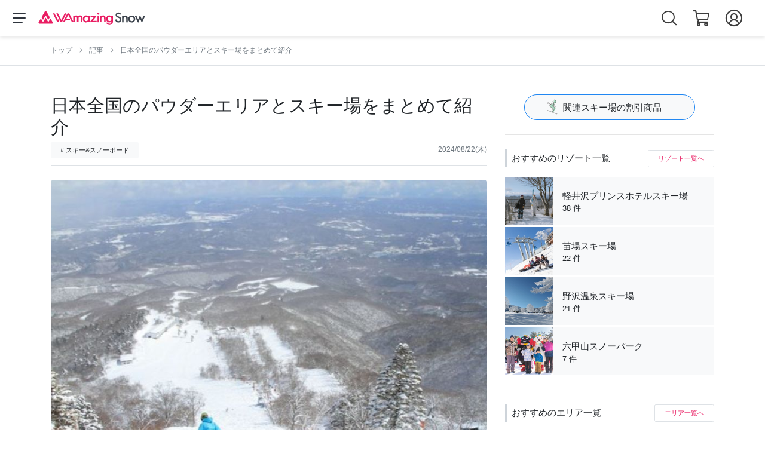

--- FILE ---
content_type: text/html; charset=utf-8
request_url: https://jp.wamazing.com/snow/articles/724
body_size: 84995
content:
<!DOCTYPE html><html class="-is-desktop" lang="ja-JP"><head><meta charset="UTF-8">
<script type="text/javascript">window.NREUM||(NREUM={});NREUM.info={"beacon":"bam.nr-data.net","errorBeacon":"bam.nr-data.net","licenseKey":"48958e7f6f","applicationID":"65911091","transactionName":"Il4MRUpdWA5XExgDRhVYAV1dQRsRWg5A","queueTime":0,"applicationTime":2855,"agent":""}</script>
<script type="text/javascript">(window.NREUM||(NREUM={})).init={ajax:{deny_list:["bam.nr-data.net"]}};(window.NREUM||(NREUM={})).loader_config={licenseKey:"48958e7f6f",applicationID:"65911091",browserID:"65911114"};;/*! For license information please see nr-loader-rum-1.302.0.min.js.LICENSE.txt */
(()=>{var e,t,r={122:(e,t,r)=>{"use strict";r.d(t,{a:()=>i});var n=r(944);function i(e,t){try{if(!e||"object"!=typeof e)return(0,n.R)(3);if(!t||"object"!=typeof t)return(0,n.R)(4);const r=Object.create(Object.getPrototypeOf(t),Object.getOwnPropertyDescriptors(t)),a=0===Object.keys(r).length?e:r;for(let o in a)if(void 0!==e[o])try{if(null===e[o]){r[o]=null;continue}Array.isArray(e[o])&&Array.isArray(t[o])?r[o]=Array.from(new Set([...e[o],...t[o]])):"object"==typeof e[o]&&"object"==typeof t[o]?r[o]=i(e[o],t[o]):r[o]=e[o]}catch(e){r[o]||(0,n.R)(1,e)}return r}catch(e){(0,n.R)(2,e)}}},154:(e,t,r)=>{"use strict";r.d(t,{OF:()=>c,RI:()=>i,WN:()=>u,bv:()=>a,gm:()=>o,mw:()=>s,sb:()=>d});var n=r(863);const i="undefined"!=typeof window&&!!window.document,a="undefined"!=typeof WorkerGlobalScope&&("undefined"!=typeof self&&self instanceof WorkerGlobalScope&&self.navigator instanceof WorkerNavigator||"undefined"!=typeof globalThis&&globalThis instanceof WorkerGlobalScope&&globalThis.navigator instanceof WorkerNavigator),o=i?window:"undefined"!=typeof WorkerGlobalScope&&("undefined"!=typeof self&&self instanceof WorkerGlobalScope&&self||"undefined"!=typeof globalThis&&globalThis instanceof WorkerGlobalScope&&globalThis),s=Boolean("hidden"===o?.document?.visibilityState),c=/iPad|iPhone|iPod/.test(o.navigator?.userAgent),d=c&&"undefined"==typeof SharedWorker,u=((()=>{const e=o.navigator?.userAgent?.match(/Firefox[/\s](\d+\.\d+)/);Array.isArray(e)&&e.length>=2&&e[1]})(),Date.now()-(0,n.t)())},163:(e,t,r)=>{"use strict";r.d(t,{j:()=>T});var n=r(384),i=r(741);var a=r(555);r(860).K7.genericEvents;const o="experimental.resources",s="register",c=e=>{if(!e||"string"!=typeof e)return!1;try{document.createDocumentFragment().querySelector(e)}catch{return!1}return!0};var d=r(614),u=r(944),l=r(122);const f="[data-nr-mask]",g=e=>(0,l.a)(e,(()=>{const e={feature_flags:[],experimental:{allow_registered_children:!1,resources:!1},mask_selector:"*",block_selector:"[data-nr-block]",mask_input_options:{color:!1,date:!1,"datetime-local":!1,email:!1,month:!1,number:!1,range:!1,search:!1,tel:!1,text:!1,time:!1,url:!1,week:!1,textarea:!1,select:!1,password:!0}};return{ajax:{deny_list:void 0,block_internal:!0,enabled:!0,autoStart:!0},api:{get allow_registered_children(){return e.feature_flags.includes(s)||e.experimental.allow_registered_children},set allow_registered_children(t){e.experimental.allow_registered_children=t},duplicate_registered_data:!1},distributed_tracing:{enabled:void 0,exclude_newrelic_header:void 0,cors_use_newrelic_header:void 0,cors_use_tracecontext_headers:void 0,allowed_origins:void 0},get feature_flags(){return e.feature_flags},set feature_flags(t){e.feature_flags=t},generic_events:{enabled:!0,autoStart:!0},harvest:{interval:30},jserrors:{enabled:!0,autoStart:!0},logging:{enabled:!0,autoStart:!0},metrics:{enabled:!0,autoStart:!0},obfuscate:void 0,page_action:{enabled:!0},page_view_event:{enabled:!0,autoStart:!0},page_view_timing:{enabled:!0,autoStart:!0},performance:{capture_marks:!1,capture_measures:!1,capture_detail:!0,resources:{get enabled(){return e.feature_flags.includes(o)||e.experimental.resources},set enabled(t){e.experimental.resources=t},asset_types:[],first_party_domains:[],ignore_newrelic:!0}},privacy:{cookies_enabled:!0},proxy:{assets:void 0,beacon:void 0},session:{expiresMs:d.wk,inactiveMs:d.BB},session_replay:{autoStart:!0,enabled:!1,preload:!1,sampling_rate:10,error_sampling_rate:100,collect_fonts:!1,inline_images:!1,fix_stylesheets:!0,mask_all_inputs:!0,get mask_text_selector(){return e.mask_selector},set mask_text_selector(t){c(t)?e.mask_selector="".concat(t,",").concat(f):""===t||null===t?e.mask_selector=f:(0,u.R)(5,t)},get block_class(){return"nr-block"},get ignore_class(){return"nr-ignore"},get mask_text_class(){return"nr-mask"},get block_selector(){return e.block_selector},set block_selector(t){c(t)?e.block_selector+=",".concat(t):""!==t&&(0,u.R)(6,t)},get mask_input_options(){return e.mask_input_options},set mask_input_options(t){t&&"object"==typeof t?e.mask_input_options={...t,password:!0}:(0,u.R)(7,t)}},session_trace:{enabled:!0,autoStart:!0},soft_navigations:{enabled:!0,autoStart:!0},spa:{enabled:!0,autoStart:!0},ssl:void 0,user_actions:{enabled:!0,elementAttributes:["id","className","tagName","type"]}}})());var p=r(154),m=r(324);let h=0;const v={buildEnv:m.F3,distMethod:m.Xs,version:m.xv,originTime:p.WN},b={appMetadata:{},customTransaction:void 0,denyList:void 0,disabled:!1,harvester:void 0,isolatedBacklog:!1,isRecording:!1,loaderType:void 0,maxBytes:3e4,obfuscator:void 0,onerror:void 0,ptid:void 0,releaseIds:{},session:void 0,timeKeeper:void 0,registeredEntities:[],jsAttributesMetadata:{bytes:0},get harvestCount(){return++h}},y=e=>{const t=(0,l.a)(e,b),r=Object.keys(v).reduce((e,t)=>(e[t]={value:v[t],writable:!1,configurable:!0,enumerable:!0},e),{});return Object.defineProperties(t,r)};var _=r(701);const w=e=>{const t=e.startsWith("http");e+="/",r.p=t?e:"https://"+e};var x=r(836),k=r(241);const S={accountID:void 0,trustKey:void 0,agentID:void 0,licenseKey:void 0,applicationID:void 0,xpid:void 0},A=e=>(0,l.a)(e,S),R=new Set;function T(e,t={},r,o){let{init:s,info:c,loader_config:d,runtime:u={},exposed:l=!0}=t;if(!c){const e=(0,n.pV)();s=e.init,c=e.info,d=e.loader_config}e.init=g(s||{}),e.loader_config=A(d||{}),c.jsAttributes??={},p.bv&&(c.jsAttributes.isWorker=!0),e.info=(0,a.D)(c);const f=e.init,m=[c.beacon,c.errorBeacon];R.has(e.agentIdentifier)||(f.proxy.assets&&(w(f.proxy.assets),m.push(f.proxy.assets)),f.proxy.beacon&&m.push(f.proxy.beacon),e.beacons=[...m],function(e){const t=(0,n.pV)();Object.getOwnPropertyNames(i.W.prototype).forEach(r=>{const n=i.W.prototype[r];if("function"!=typeof n||"constructor"===n)return;let a=t[r];e[r]&&!1!==e.exposed&&"micro-agent"!==e.runtime?.loaderType&&(t[r]=(...t)=>{const n=e[r](...t);return a?a(...t):n})})}(e),(0,n.US)("activatedFeatures",_.B),e.runSoftNavOverSpa&&=!0===f.soft_navigations.enabled&&f.feature_flags.includes("soft_nav")),u.denyList=[...f.ajax.deny_list||[],...f.ajax.block_internal?m:[]],u.ptid=e.agentIdentifier,u.loaderType=r,e.runtime=y(u),R.has(e.agentIdentifier)||(e.ee=x.ee.get(e.agentIdentifier),e.exposed=l,(0,k.W)({agentIdentifier:e.agentIdentifier,drained:!!_.B?.[e.agentIdentifier],type:"lifecycle",name:"initialize",feature:void 0,data:e.config})),R.add(e.agentIdentifier)}},234:(e,t,r)=>{"use strict";r.d(t,{W:()=>a});var n=r(836),i=r(687);class a{constructor(e,t){this.agentIdentifier=e,this.ee=n.ee.get(e),this.featureName=t,this.blocked=!1}deregisterDrain(){(0,i.x3)(this.agentIdentifier,this.featureName)}}},241:(e,t,r)=>{"use strict";r.d(t,{W:()=>a});var n=r(154);const i="newrelic";function a(e={}){try{n.gm.dispatchEvent(new CustomEvent(i,{detail:e}))}catch(e){}}},261:(e,t,r)=>{"use strict";r.d(t,{$9:()=>d,BL:()=>s,CH:()=>g,Dl:()=>_,Fw:()=>y,PA:()=>h,Pl:()=>n,Tb:()=>l,U2:()=>a,V1:()=>k,Wb:()=>x,bt:()=>b,cD:()=>v,d3:()=>w,dT:()=>c,eY:()=>p,fF:()=>f,hG:()=>i,k6:()=>o,nb:()=>m,o5:()=>u});const n="api-",i="addPageAction",a="addToTrace",o="addRelease",s="finished",c="interaction",d="log",u="noticeError",l="pauseReplay",f="recordCustomEvent",g="recordReplay",p="register",m="setApplicationVersion",h="setCurrentRouteName",v="setCustomAttribute",b="setErrorHandler",y="setPageViewName",_="setUserId",w="start",x="wrapLogger",k="measure"},289:(e,t,r)=>{"use strict";r.d(t,{GG:()=>a,Qr:()=>s,sB:()=>o});var n=r(878);function i(){return"undefined"==typeof document||"complete"===document.readyState}function a(e,t){if(i())return e();(0,n.sp)("load",e,t)}function o(e){if(i())return e();(0,n.DD)("DOMContentLoaded",e)}function s(e){if(i())return e();(0,n.sp)("popstate",e)}},324:(e,t,r)=>{"use strict";r.d(t,{F3:()=>i,Xs:()=>a,xv:()=>n});const n="1.302.0",i="PROD",a="CDN"},374:(e,t,r)=>{r.nc=(()=>{try{return document?.currentScript?.nonce}catch(e){}return""})()},384:(e,t,r)=>{"use strict";r.d(t,{NT:()=>o,US:()=>u,Zm:()=>s,bQ:()=>d,dV:()=>c,pV:()=>l});var n=r(154),i=r(863),a=r(910);const o={beacon:"bam.nr-data.net",errorBeacon:"bam.nr-data.net"};function s(){return n.gm.NREUM||(n.gm.NREUM={}),void 0===n.gm.newrelic&&(n.gm.newrelic=n.gm.NREUM),n.gm.NREUM}function c(){let e=s();return e.o||(e.o={ST:n.gm.setTimeout,SI:n.gm.setImmediate||n.gm.setInterval,CT:n.gm.clearTimeout,XHR:n.gm.XMLHttpRequest,REQ:n.gm.Request,EV:n.gm.Event,PR:n.gm.Promise,MO:n.gm.MutationObserver,FETCH:n.gm.fetch,WS:n.gm.WebSocket},(0,a.i)(...Object.values(e.o))),e}function d(e,t){let r=s();r.initializedAgents??={},t.initializedAt={ms:(0,i.t)(),date:new Date},r.initializedAgents[e]=t}function u(e,t){s()[e]=t}function l(){return function(){let e=s();const t=e.info||{};e.info={beacon:o.beacon,errorBeacon:o.errorBeacon,...t}}(),function(){let e=s();const t=e.init||{};e.init={...t}}(),c(),function(){let e=s();const t=e.loader_config||{};e.loader_config={...t}}(),s()}},389:(e,t,r)=>{"use strict";function n(e,t=500,r={}){const n=r?.leading||!1;let i;return(...r)=>{n&&void 0===i&&(e.apply(this,r),i=setTimeout(()=>{i=clearTimeout(i)},t)),n||(clearTimeout(i),i=setTimeout(()=>{e.apply(this,r)},t))}}function i(e){let t=!1;return(...r)=>{t||(t=!0,e.apply(this,r))}}r.d(t,{J:()=>i,s:()=>n})},555:(e,t,r)=>{"use strict";r.d(t,{D:()=>s,f:()=>o});var n=r(384),i=r(122);const a={beacon:n.NT.beacon,errorBeacon:n.NT.errorBeacon,licenseKey:void 0,applicationID:void 0,sa:void 0,queueTime:void 0,applicationTime:void 0,ttGuid:void 0,user:void 0,account:void 0,product:void 0,extra:void 0,jsAttributes:{},userAttributes:void 0,atts:void 0,transactionName:void 0,tNamePlain:void 0};function o(e){try{return!!e.licenseKey&&!!e.errorBeacon&&!!e.applicationID}catch(e){return!1}}const s=e=>(0,i.a)(e,a)},566:(e,t,r)=>{"use strict";r.d(t,{LA:()=>s,bz:()=>o});var n=r(154);const i="xxxxxxxx-xxxx-4xxx-yxxx-xxxxxxxxxxxx";function a(e,t){return e?15&e[t]:16*Math.random()|0}function o(){const e=n.gm?.crypto||n.gm?.msCrypto;let t,r=0;return e&&e.getRandomValues&&(t=e.getRandomValues(new Uint8Array(30))),i.split("").map(e=>"x"===e?a(t,r++).toString(16):"y"===e?(3&a()|8).toString(16):e).join("")}function s(e){const t=n.gm?.crypto||n.gm?.msCrypto;let r,i=0;t&&t.getRandomValues&&(r=t.getRandomValues(new Uint8Array(e)));const o=[];for(var s=0;s<e;s++)o.push(a(r,i++).toString(16));return o.join("")}},606:(e,t,r)=>{"use strict";r.d(t,{i:()=>a});var n=r(908);a.on=o;var i=a.handlers={};function a(e,t,r,a){o(a||n.d,i,e,t,r)}function o(e,t,r,i,a){a||(a="feature"),e||(e=n.d);var o=t[a]=t[a]||{};(o[r]=o[r]||[]).push([e,i])}},607:(e,t,r)=>{"use strict";r.d(t,{W:()=>n});const n=(0,r(566).bz)()},614:(e,t,r)=>{"use strict";r.d(t,{BB:()=>o,H3:()=>n,g:()=>d,iL:()=>c,tS:()=>s,uh:()=>i,wk:()=>a});const n="NRBA",i="SESSION",a=144e5,o=18e5,s={STARTED:"session-started",PAUSE:"session-pause",RESET:"session-reset",RESUME:"session-resume",UPDATE:"session-update"},c={SAME_TAB:"same-tab",CROSS_TAB:"cross-tab"},d={OFF:0,FULL:1,ERROR:2}},630:(e,t,r)=>{"use strict";r.d(t,{T:()=>n});const n=r(860).K7.pageViewEvent},646:(e,t,r)=>{"use strict";r.d(t,{y:()=>n});class n{constructor(e){this.contextId=e}}},687:(e,t,r)=>{"use strict";r.d(t,{Ak:()=>d,Ze:()=>f,x3:()=>u});var n=r(241),i=r(836),a=r(606),o=r(860),s=r(646);const c={};function d(e,t){const r={staged:!1,priority:o.P3[t]||0};l(e),c[e].get(t)||c[e].set(t,r)}function u(e,t){e&&c[e]&&(c[e].get(t)&&c[e].delete(t),p(e,t,!1),c[e].size&&g(e))}function l(e){if(!e)throw new Error("agentIdentifier required");c[e]||(c[e]=new Map)}function f(e="",t="feature",r=!1){if(l(e),!e||!c[e].get(t)||r)return p(e,t);c[e].get(t).staged=!0,g(e)}function g(e){const t=Array.from(c[e]);t.every(([e,t])=>t.staged)&&(t.sort((e,t)=>e[1].priority-t[1].priority),t.forEach(([t])=>{c[e].delete(t),p(e,t)}))}function p(e,t,r=!0){const o=e?i.ee.get(e):i.ee,c=a.i.handlers;if(!o.aborted&&o.backlog&&c){if((0,n.W)({agentIdentifier:e,type:"lifecycle",name:"drain",feature:t}),r){const e=o.backlog[t],r=c[t];if(r){for(let t=0;e&&t<e.length;++t)m(e[t],r);Object.entries(r).forEach(([e,t])=>{Object.values(t||{}).forEach(t=>{t[0]?.on&&t[0]?.context()instanceof s.y&&t[0].on(e,t[1])})})}}o.isolatedBacklog||delete c[t],o.backlog[t]=null,o.emit("drain-"+t,[])}}function m(e,t){var r=e[1];Object.values(t[r]||{}).forEach(t=>{var r=e[0];if(t[0]===r){var n=t[1],i=e[3],a=e[2];n.apply(i,a)}})}},699:(e,t,r)=>{"use strict";r.d(t,{It:()=>a,KC:()=>s,No:()=>i,qh:()=>o});var n=r(860);const i=16e3,a=1e6,o="SESSION_ERROR",s={[n.K7.logging]:!0,[n.K7.genericEvents]:!1,[n.K7.jserrors]:!1,[n.K7.ajax]:!1}},701:(e,t,r)=>{"use strict";r.d(t,{B:()=>a,t:()=>o});var n=r(241);const i=new Set,a={};function o(e,t){const r=t.agentIdentifier;a[r]??={},e&&"object"==typeof e&&(i.has(r)||(t.ee.emit("rumresp",[e]),a[r]=e,i.add(r),(0,n.W)({agentIdentifier:r,loaded:!0,drained:!0,type:"lifecycle",name:"load",feature:void 0,data:e})))}},741:(e,t,r)=>{"use strict";r.d(t,{W:()=>a});var n=r(944),i=r(261);class a{#e(e,...t){if(this[e]!==a.prototype[e])return this[e](...t);(0,n.R)(35,e)}addPageAction(e,t){return this.#e(i.hG,e,t)}register(e){return this.#e(i.eY,e)}recordCustomEvent(e,t){return this.#e(i.fF,e,t)}setPageViewName(e,t){return this.#e(i.Fw,e,t)}setCustomAttribute(e,t,r){return this.#e(i.cD,e,t,r)}noticeError(e,t){return this.#e(i.o5,e,t)}setUserId(e){return this.#e(i.Dl,e)}setApplicationVersion(e){return this.#e(i.nb,e)}setErrorHandler(e){return this.#e(i.bt,e)}addRelease(e,t){return this.#e(i.k6,e,t)}log(e,t){return this.#e(i.$9,e,t)}start(){return this.#e(i.d3)}finished(e){return this.#e(i.BL,e)}recordReplay(){return this.#e(i.CH)}pauseReplay(){return this.#e(i.Tb)}addToTrace(e){return this.#e(i.U2,e)}setCurrentRouteName(e){return this.#e(i.PA,e)}interaction(e){return this.#e(i.dT,e)}wrapLogger(e,t,r){return this.#e(i.Wb,e,t,r)}measure(e,t){return this.#e(i.V1,e,t)}}},773:(e,t,r)=>{"use strict";r.d(t,{z_:()=>a,XG:()=>s,TZ:()=>n,rs:()=>i,xV:()=>o});r(154),r(566),r(384);const n=r(860).K7.metrics,i="sm",a="cm",o="storeSupportabilityMetrics",s="storeEventMetrics"},782:(e,t,r)=>{"use strict";r.d(t,{T:()=>n});const n=r(860).K7.pageViewTiming},836:(e,t,r)=>{"use strict";r.d(t,{P:()=>s,ee:()=>c});var n=r(384),i=r(990),a=r(646),o=r(607);const s="nr@context:".concat(o.W),c=function e(t,r){var n={},o={},u={},l=!1;try{l=16===r.length&&d.initializedAgents?.[r]?.runtime.isolatedBacklog}catch(e){}var f={on:p,addEventListener:p,removeEventListener:function(e,t){var r=n[e];if(!r)return;for(var i=0;i<r.length;i++)r[i]===t&&r.splice(i,1)},emit:function(e,r,n,i,a){!1!==a&&(a=!0);if(c.aborted&&!i)return;t&&a&&t.emit(e,r,n);var s=g(n);m(e).forEach(e=>{e.apply(s,r)});var d=v()[o[e]];d&&d.push([f,e,r,s]);return s},get:h,listeners:m,context:g,buffer:function(e,t){const r=v();if(t=t||"feature",f.aborted)return;Object.entries(e||{}).forEach(([e,n])=>{o[n]=t,t in r||(r[t]=[])})},abort:function(){f._aborted=!0,Object.keys(f.backlog).forEach(e=>{delete f.backlog[e]})},isBuffering:function(e){return!!v()[o[e]]},debugId:r,backlog:l?{}:t&&"object"==typeof t.backlog?t.backlog:{},isolatedBacklog:l};return Object.defineProperty(f,"aborted",{get:()=>{let e=f._aborted||!1;return e||(t&&(e=t.aborted),e)}}),f;function g(e){return e&&e instanceof a.y?e:e?(0,i.I)(e,s,()=>new a.y(s)):new a.y(s)}function p(e,t){n[e]=m(e).concat(t)}function m(e){return n[e]||[]}function h(t){return u[t]=u[t]||e(f,t)}function v(){return f.backlog}}(void 0,"globalEE"),d=(0,n.Zm)();d.ee||(d.ee=c)},843:(e,t,r)=>{"use strict";r.d(t,{u:()=>i});var n=r(878);function i(e,t=!1,r,i){(0,n.DD)("visibilitychange",function(){if(t)return void("hidden"===document.visibilityState&&e());e(document.visibilityState)},r,i)}},860:(e,t,r)=>{"use strict";r.d(t,{$J:()=>u,K7:()=>c,P3:()=>d,XX:()=>i,Yy:()=>s,df:()=>a,qY:()=>n,v4:()=>o});const n="events",i="jserrors",a="browser/blobs",o="rum",s="browser/logs",c={ajax:"ajax",genericEvents:"generic_events",jserrors:i,logging:"logging",metrics:"metrics",pageAction:"page_action",pageViewEvent:"page_view_event",pageViewTiming:"page_view_timing",sessionReplay:"session_replay",sessionTrace:"session_trace",softNav:"soft_navigations",spa:"spa"},d={[c.pageViewEvent]:1,[c.pageViewTiming]:2,[c.metrics]:3,[c.jserrors]:4,[c.spa]:5,[c.ajax]:6,[c.sessionTrace]:7,[c.softNav]:8,[c.sessionReplay]:9,[c.logging]:10,[c.genericEvents]:11},u={[c.pageViewEvent]:o,[c.pageViewTiming]:n,[c.ajax]:n,[c.spa]:n,[c.softNav]:n,[c.metrics]:i,[c.jserrors]:i,[c.sessionTrace]:a,[c.sessionReplay]:a,[c.logging]:s,[c.genericEvents]:"ins"}},863:(e,t,r)=>{"use strict";function n(){return Math.floor(performance.now())}r.d(t,{t:()=>n})},878:(e,t,r)=>{"use strict";function n(e,t){return{capture:e,passive:!1,signal:t}}function i(e,t,r=!1,i){window.addEventListener(e,t,n(r,i))}function a(e,t,r=!1,i){document.addEventListener(e,t,n(r,i))}r.d(t,{DD:()=>a,jT:()=>n,sp:()=>i})},908:(e,t,r)=>{"use strict";r.d(t,{d:()=>n,p:()=>i});var n=r(836).ee.get("handle");function i(e,t,r,i,a){a?(a.buffer([e],i),a.emit(e,t,r)):(n.buffer([e],i),n.emit(e,t,r))}},910:(e,t,r)=>{"use strict";r.d(t,{i:()=>a});var n=r(944);const i=new Map;function a(...e){return e.every(e=>{if(i.has(e))return i.get(e);const t="function"==typeof e&&e.toString().includes("[native code]");return t||(0,n.R)(64,e?.name||e?.toString()),i.set(e,t),t})}},944:(e,t,r)=>{"use strict";r.d(t,{R:()=>i});var n=r(241);function i(e,t){"function"==typeof console.debug&&(console.debug("New Relic Warning: https://github.com/newrelic/newrelic-browser-agent/blob/main/docs/warning-codes.md#".concat(e),t),(0,n.W)({agentIdentifier:null,drained:null,type:"data",name:"warn",feature:"warn",data:{code:e,secondary:t}}))}},990:(e,t,r)=>{"use strict";r.d(t,{I:()=>i});var n=Object.prototype.hasOwnProperty;function i(e,t,r){if(n.call(e,t))return e[t];var i=r();if(Object.defineProperty&&Object.keys)try{return Object.defineProperty(e,t,{value:i,writable:!0,enumerable:!1}),i}catch(e){}return e[t]=i,i}}},n={};function i(e){var t=n[e];if(void 0!==t)return t.exports;var a=n[e]={exports:{}};return r[e](a,a.exports,i),a.exports}i.m=r,i.d=(e,t)=>{for(var r in t)i.o(t,r)&&!i.o(e,r)&&Object.defineProperty(e,r,{enumerable:!0,get:t[r]})},i.f={},i.e=e=>Promise.all(Object.keys(i.f).reduce((t,r)=>(i.f[r](e,t),t),[])),i.u=e=>"nr-rum-1.302.0.min.js",i.o=(e,t)=>Object.prototype.hasOwnProperty.call(e,t),e={},t="NRBA-1.302.0.PROD:",i.l=(r,n,a,o)=>{if(e[r])e[r].push(n);else{var s,c;if(void 0!==a)for(var d=document.getElementsByTagName("script"),u=0;u<d.length;u++){var l=d[u];if(l.getAttribute("src")==r||l.getAttribute("data-webpack")==t+a){s=l;break}}if(!s){c=!0;var f={296:"sha512-wOb3n9Oo7XFlPj8/eeDjhAZxpAcaDdsBkC//L8axozi0po4wdPEJ2ECVlu9KEBVFgfQVL0TCY6kPzr0KcVfkBQ=="};(s=document.createElement("script")).charset="utf-8",i.nc&&s.setAttribute("nonce",i.nc),s.setAttribute("data-webpack",t+a),s.src=r,0!==s.src.indexOf(window.location.origin+"/")&&(s.crossOrigin="anonymous"),f[o]&&(s.integrity=f[o])}e[r]=[n];var g=(t,n)=>{s.onerror=s.onload=null,clearTimeout(p);var i=e[r];if(delete e[r],s.parentNode&&s.parentNode.removeChild(s),i&&i.forEach(e=>e(n)),t)return t(n)},p=setTimeout(g.bind(null,void 0,{type:"timeout",target:s}),12e4);s.onerror=g.bind(null,s.onerror),s.onload=g.bind(null,s.onload),c&&document.head.appendChild(s)}},i.r=e=>{"undefined"!=typeof Symbol&&Symbol.toStringTag&&Object.defineProperty(e,Symbol.toStringTag,{value:"Module"}),Object.defineProperty(e,"__esModule",{value:!0})},i.p="https://js-agent.newrelic.com/",(()=>{var e={374:0,840:0};i.f.j=(t,r)=>{var n=i.o(e,t)?e[t]:void 0;if(0!==n)if(n)r.push(n[2]);else{var a=new Promise((r,i)=>n=e[t]=[r,i]);r.push(n[2]=a);var o=i.p+i.u(t),s=new Error;i.l(o,r=>{if(i.o(e,t)&&(0!==(n=e[t])&&(e[t]=void 0),n)){var a=r&&("load"===r.type?"missing":r.type),o=r&&r.target&&r.target.src;s.message="Loading chunk "+t+" failed.\n("+a+": "+o+")",s.name="ChunkLoadError",s.type=a,s.request=o,n[1](s)}},"chunk-"+t,t)}};var t=(t,r)=>{var n,a,[o,s,c]=r,d=0;if(o.some(t=>0!==e[t])){for(n in s)i.o(s,n)&&(i.m[n]=s[n]);if(c)c(i)}for(t&&t(r);d<o.length;d++)a=o[d],i.o(e,a)&&e[a]&&e[a][0](),e[a]=0},r=self["webpackChunk:NRBA-1.302.0.PROD"]=self["webpackChunk:NRBA-1.302.0.PROD"]||[];r.forEach(t.bind(null,0)),r.push=t.bind(null,r.push.bind(r))})(),(()=>{"use strict";i(374);var e=i(566),t=i(741);class r extends t.W{agentIdentifier=(0,e.LA)(16)}var n=i(860);const a=Object.values(n.K7);var o=i(163);var s=i(908),c=i(863),d=i(261),u=i(241),l=i(944),f=i(701),g=i(773);function p(e,t,i,a){const o=a||i;!o||o[e]&&o[e]!==r.prototype[e]||(o[e]=function(){(0,s.p)(g.xV,["API/"+e+"/called"],void 0,n.K7.metrics,i.ee),(0,u.W)({agentIdentifier:i.agentIdentifier,drained:!!f.B?.[i.agentIdentifier],type:"data",name:"api",feature:d.Pl+e,data:{}});try{return t.apply(this,arguments)}catch(e){(0,l.R)(23,e)}})}function m(e,t,r,n,i){const a=e.info;null===r?delete a.jsAttributes[t]:a.jsAttributes[t]=r,(i||null===r)&&(0,s.p)(d.Pl+n,[(0,c.t)(),t,r],void 0,"session",e.ee)}var h=i(687),v=i(234),b=i(289),y=i(154),_=i(384);const w=e=>y.RI&&!0===e?.privacy.cookies_enabled;function x(e){return!!(0,_.dV)().o.MO&&w(e)&&!0===e?.session_trace.enabled}var k=i(389),S=i(699);class A extends v.W{constructor(e,t){super(e.agentIdentifier,t),this.agentRef=e,this.abortHandler=void 0,this.featAggregate=void 0,this.onAggregateImported=void 0,this.deferred=Promise.resolve(),!1===e.init[this.featureName].autoStart?this.deferred=new Promise((t,r)=>{this.ee.on("manual-start-all",(0,k.J)(()=>{(0,h.Ak)(e.agentIdentifier,this.featureName),t()}))}):(0,h.Ak)(e.agentIdentifier,t)}importAggregator(e,t,r={}){if(this.featAggregate)return;let n;this.onAggregateImported=new Promise(e=>{n=e});const a=async()=>{let a;await this.deferred;try{if(w(e.init)){const{setupAgentSession:t}=await i.e(296).then(i.bind(i,305));a=t(e)}}catch(e){(0,l.R)(20,e),this.ee.emit("internal-error",[e]),(0,s.p)(S.qh,[e],void 0,this.featureName,this.ee)}try{if(!this.#t(this.featureName,a,e.init))return(0,h.Ze)(this.agentIdentifier,this.featureName),void n(!1);const{Aggregate:i}=await t();this.featAggregate=new i(e,r),e.runtime.harvester.initializedAggregates.push(this.featAggregate),n(!0)}catch(e){(0,l.R)(34,e),this.abortHandler?.(),(0,h.Ze)(this.agentIdentifier,this.featureName,!0),n(!1),this.ee&&this.ee.abort()}};y.RI?(0,b.GG)(()=>a(),!0):a()}#t(e,t,r){if(this.blocked)return!1;switch(e){case n.K7.sessionReplay:return x(r)&&!!t;case n.K7.sessionTrace:return!!t;default:return!0}}}var R=i(630),T=i(614);class E extends A{static featureName=R.T;constructor(e){var t;super(e,R.T),this.setupInspectionEvents(e.agentIdentifier),t=e,p(d.Fw,function(e,r){"string"==typeof e&&("/"!==e.charAt(0)&&(e="/"+e),t.runtime.customTransaction=(r||"http://custom.transaction")+e,(0,s.p)(d.Pl+d.Fw,[(0,c.t)()],void 0,void 0,t.ee))},t),this.ee.on("api-send-rum",(e,t)=>(0,s.p)("send-rum",[e,t],void 0,this.featureName,this.ee)),this.importAggregator(e,()=>i.e(296).then(i.bind(i,108)))}setupInspectionEvents(e){const t=(t,r)=>{t&&(0,u.W)({agentIdentifier:e,timeStamp:t.timeStamp,loaded:"complete"===t.target.readyState,type:"window",name:r,data:t.target.location+""})};(0,b.sB)(e=>{t(e,"DOMContentLoaded")}),(0,b.GG)(e=>{t(e,"load")}),(0,b.Qr)(e=>{t(e,"navigate")}),this.ee.on(T.tS.UPDATE,(t,r)=>{(0,u.W)({agentIdentifier:e,type:"lifecycle",name:"session",data:r})})}}var N=i(843),j=i(878),I=i(782);class O extends A{static featureName=I.T;constructor(e){super(e,I.T),y.RI&&((0,N.u)(()=>(0,s.p)("docHidden",[(0,c.t)()],void 0,I.T,this.ee),!0),(0,j.sp)("pagehide",()=>(0,s.p)("winPagehide",[(0,c.t)()],void 0,I.T,this.ee)),this.importAggregator(e,()=>i.e(296).then(i.bind(i,350))))}}class P extends A{static featureName=g.TZ;constructor(e){super(e,g.TZ),y.RI&&document.addEventListener("securitypolicyviolation",e=>{(0,s.p)(g.xV,["Generic/CSPViolation/Detected"],void 0,this.featureName,this.ee)}),this.importAggregator(e,()=>i.e(296).then(i.bind(i,623)))}}new class extends r{constructor(e){var t;(super(),y.gm)?(this.features={},(0,_.bQ)(this.agentIdentifier,this),this.desiredFeatures=new Set(e.features||[]),this.desiredFeatures.add(E),this.runSoftNavOverSpa=[...this.desiredFeatures].some(e=>e.featureName===n.K7.softNav),(0,o.j)(this,e,e.loaderType||"agent"),t=this,p(d.cD,function(e,r,n=!1){if("string"==typeof e){if(["string","number","boolean"].includes(typeof r)||null===r)return m(t,e,r,d.cD,n);(0,l.R)(40,typeof r)}else(0,l.R)(39,typeof e)},t),function(e){p(d.Dl,function(t){if("string"==typeof t||null===t)return m(e,"enduser.id",t,d.Dl,!0);(0,l.R)(41,typeof t)},e)}(this),function(e){p(d.nb,function(t){if("string"==typeof t||null===t)return m(e,"application.version",t,d.nb,!1);(0,l.R)(42,typeof t)},e)}(this),function(e){p(d.d3,function(){e.ee.emit("manual-start-all")},e)}(this),this.run()):(0,l.R)(21)}get config(){return{info:this.info,init:this.init,loader_config:this.loader_config,runtime:this.runtime}}get api(){return this}run(){try{const e=function(e){const t={};return a.forEach(r=>{t[r]=!!e[r]?.enabled}),t}(this.init),t=[...this.desiredFeatures];t.sort((e,t)=>n.P3[e.featureName]-n.P3[t.featureName]),t.forEach(t=>{if(!e[t.featureName]&&t.featureName!==n.K7.pageViewEvent)return;if(this.runSoftNavOverSpa&&t.featureName===n.K7.spa)return;if(!this.runSoftNavOverSpa&&t.featureName===n.K7.softNav)return;const r=function(e){switch(e){case n.K7.ajax:return[n.K7.jserrors];case n.K7.sessionTrace:return[n.K7.ajax,n.K7.pageViewEvent];case n.K7.sessionReplay:return[n.K7.sessionTrace];case n.K7.pageViewTiming:return[n.K7.pageViewEvent];default:return[]}}(t.featureName).filter(e=>!(e in this.features));r.length>0&&(0,l.R)(36,{targetFeature:t.featureName,missingDependencies:r}),this.features[t.featureName]=new t(this)})}catch(e){(0,l.R)(22,e);for(const e in this.features)this.features[e].abortHandler?.();const t=(0,_.Zm)();delete t.initializedAgents[this.agentIdentifier]?.features,delete this.sharedAggregator;return t.ee.get(this.agentIdentifier).abort(),!1}}}({features:[E,O,P],loaderType:"lite"})})()})();</script>
<title>日本全国のパウダーエリアとスキー場をまとめて紹介 | WAmazing Snow（ワメイジングスノー）</title>
<meta name="description" content="日本は年間降雪量が多く、世界でもトップクラスの豪雪国。特に、北海道や新潟県などは積雪量が多く、スキーやスノーボードが活発な人気スノーエリアです。また日本海側の地域は、冬になると日本海から吹く季節風によって余計な水分のない上質な「パウダースノー」が降り積もるため、ふかふかの雪を求めてスキーヤー達が訪れます。今回は特...">
<meta name="keywords" content="雪,スキー,スノーボード,リフト券">
<link rel="canonical" href="https://jp.wamazing.com/articles/724">
<meta property="og:site_name" content="WAmazing Snow（ワメイジングスノー）">
<meta property="og:title" content="日本全国のパウダーエリアとスキー場をまとめて紹介 | WAmazing Snow（ワメイジングスノー）">
<meta property="og:description" content="日本は年間降雪量が多く、世界でもトップクラスの豪雪国。特に、北海道や新潟県などは積雪量が多く、スキーやスノーボードが活発な人気スノーエリアです。また日本海側の地域は、冬になると日本海から吹く季節風によって余計な水分のない上質な「パウダースノー」が降り積もるため、ふかふかの雪を求めてスキーヤー達が訪れます。今回は特...">
<meta property="og:image" content="https://d2r4787i3zn8dn.cloudfront.net/53hx03g9m8h9ipxl6nxgcxmc3msw">
<meta property="og:url" content="https://jp.wamazing.com/snow/articles/724">
<meta property="og:type" content="website"><script>
//<![CDATA[
window.gon={};gon.googleClientId="807334028004-k30quma8ihv63kdggol62k492sve0sgg.apps.googleusercontent.com";gon.ga4MeasurementId=null;gon.locale="ja";gon.article={"id":724,"prefectureCodes":["hokkaido","aomori","iwate","miyagi","yamagata","fukushima","gunma","niigata","nagano","gifu"],"regionCodes":["hokkaido","touhoku","kanto","koushinetsu","tokai"],"tags":["ski_and_snowboard"]};
//]]>
</script><meta content="WAmazingSnow" name="application-name" /><meta content="#FFFFFF" name="theme-color" /><link href="/snow/favicons/manifest.json" rel="manifest" /><link href="/snow/favicons/favicon.ico" rel="icon" /><link href="/snow/favicons/favicon-16x16.png" rel="icon" sizes="16x16" type="image/png" /><link href="/snow/favicons/favicon-32x32.png" rel="icon" sizes="32x32" type="image/png" /><link href="/snow/favicons/favicon-96x96.png" rel="icon" sizes="96x96" type="image/png" /><link href="/snow/favicons/favicon-128x128.png" rel="icon" sizes="128x128" type="image/png" /><link href="/snow/favicons/favicon-196x196.png" rel="icon" sizes="196x196" type="image/png" /><link href="/snow/favicons/apple-touch-icon-57x57.png" rel="apple-touch-icon" sizes="57x57" /><link href="/snow/favicons/apple-touch-icon-57x57.png" rel="apple-touch-icon-precomposed" sizes="57x57" /><link href="/snow/favicons/apple-touch-icon-60x60.png" rel="apple-touch-icon" sizes="60x60" /><link href="/snow/favicons/apple-touch-icon-60x60.png" rel="apple-touch-icon-precomposed" sizes="60x60" /><link href="/snow/favicons/apple-touch-icon-72x72.png" rel="apple-touch-icon" sizes="72x72" /><link href="/snow/favicons/apple-touch-icon-72x72.png" rel="apple-touch-icon-precomposed" sizes="72x72" /><link href="/snow/favicons/apple-touch-icon-76x76.png" rel="apple-touch-icon" sizes="76x76" /><link href="/snow/favicons/apple-touch-icon-76x76.png" rel="apple-touch-icon-precomposed" sizes="76x76" /><link href="/snow/favicons/apple-touch-icon-114x114.png" rel="apple-touch-icon" sizes="114x114" /><link href="/snow/favicons/apple-touch-icon-114x114.png" rel="apple-touch-icon-precomposed" sizes="114x114" /><link href="/snow/favicons/apple-touch-icon-120x120.png" rel="apple-touch-icon" sizes="120x120" /><link href="/snow/favicons/apple-touch-icon-120x120.png" rel="apple-touch-icon-precomposed" sizes="120x120" /><link href="/snow/favicons/apple-touch-icon-144x144.png" rel="apple-touch-icon" sizes="144x144" /><link href="/snow/favicons/apple-touch-icon-144x144.png" rel="apple-touch-icon-precomposed" sizes="144x144" /><link href="/snow/favicons/apple-touch-icon-152x152.png" rel="apple-touch-icon" sizes="152x152" /><link href="/snow/favicons/apple-touch-icon-152x152.png" rel="apple-touch-icon-precomposed" sizes="152x152" /><meta content="#FFFFFF" name="msapplication-TileColor" /><meta content="/snow/favicons/mstile-144x144.png" name="msapplication-TileImage" /><meta content="/snow/favicons/mstile-70x70.png" name="msapplication-square70x70logo" /><meta content="/snow/favicons/mstile-150x150.png" name="msapplication-square150x150logo" /><meta content="/snow/favicons/mstile-310x310.png" name="msapplication-square310x310logo" /><meta content="/snow/favicons/mstile-310x150.png" name="msapplication-wide310x150logo" /><meta content="/snow/favicons/browserconfig.xml" name="msapplication-config" /><!--Google Analytics--><script async="" src="https://www.googletagmanager.com/gtag/js"></script><script>window.dataLayer = window.dataLayer || [];
function gtag() {
  dataLayer.push(arguments);
}
gtag('js', new Date());</script><!--Google Tag Manager--><script>(function(w, d, s, l, i) {
  w[l] = w[l] || [];
  w[l].push({ 'gtm.start': new Date().getTime(), event: 'gtm.js' });
  const f = d.getElementsByTagName(s)[0];
  const j = d.createElement(s);
  const dl = l != 'dataLayer' ? '&l=' + l : '';
  j.async = true;
  j.src = 'https://www.googletagmanager.com/gtm.js?id=' + i + dl;
  f.parentNode.insertBefore(j, f);
})(window, document, 'script', 'dataLayer', 'GTM-5RVBB5H');</script><!--End Google Tag Manager--><!--Google tag (gtag.js)--><script async="" src="https://www.googletagmanager.com/gtag/js?id=G-E7YRR0SZ2B"></script><script>window.dataLayer = window.dataLayer || [];
function gtag() {
  dataLayer.push(arguments);
}
gtag('js', new Date());
gtag('config', gon.ga4MeasurementId);</script><link rel="alternate" href="https://tw.wamazing.com/snow/articles/724" hreflang="zh-Hant-TW"></link>
<link rel="alternate" href="https://hk.wamazing.com/snow/articles/724" hreflang="zh-Hant-HK"></link>
<link rel="alternate" href="https://p.wamazing-cn.com/snow/articles/724" hreflang="zh-Hans-CN"></link>
<link rel="alternate" href="https://www.wamazing.com/snow/articles/724" hreflang="en"></link>
<link rel="alternate" href="https://au.wamazing.com/snow/articles/724" hreflang="en-au"></link><meta content="Qk5ukmtA95lp7Mho-Pvi1MvDZEzapiWCsofBF1YrtH4" name="google-site-verification" /><meta name="viewport" content="width=device-width, initial-scale=1, maximum-scale=1, user-scalable=no, shrink-to-fit=no"></meta><meta content="no-preview" name="turbolinks-cache-control" /><meta name="csrf-param" content="authenticity_token" />
<meta name="csrf-token" content="e4o_CvHeHufGD31Bh2HZRpPwc8IkxaiJwMgaAtaOroFTQjVeQ0g3pKvAH5a05ZEQUrb3lb2er0BZAKIi-r1VFQ" /><link rel="stylesheet" href="https://jp.wamazing.com/snow/assets/application-199922df47c6c765c6a43f8ca84a97072f81d3746ce93f497770d05c2566061d.css" media="all" data-turbolinks-track="reload" /><link rel="stylesheet" href="https://jp.wamazing.com/snow/packs/css/application-857f5560.css" media="all" data-turbolinks-track="reload" /><link rel="stylesheet" href="https://jp.wamazing.com/snow/packs/css/wamazing_ui_footer-0023ce97.css" media="all" data-turbolinks-track="reload" /><link rel="stylesheet" href="https://jp.wamazing.com/snow/packs/css/bundle_resort_search-167594aa.css" media="all" data-turbolinks-track="reload" /><link rel="stylesheet" href="https://jp.wamazing.com/snow/packs/css/bundle_shopping_cart-6ee50bad.css" media="all" data-turbolinks-track="reload" /><link rel="stylesheet" href="https://jp.wamazing.com/snow/packs/css/bundle_product_menu-b3623886.css" media="all" data-turbolinks-track="reload" /><script src="https://maps.googleapis.com/maps/api/js?v=3.exp&amp;libraries=geometry,drawing,places&amp;key=AIzaSyCd8B90mioBoNo2QwlGXljrRV7EdERT8tA" defer="defer"></script><script src="https://jp.wamazing.com/snow/assets/application-ec9777736cce02831b31676d05c2f15f6711f378cb6eee30f313bc693c9b2928.js" data-turbolinks-track="reload" defer="defer"></script><script src="https://jp.wamazing.com/snow/packs/js/application-acdddb2e8e8abb49894a.js" data-turbolinks-track="reload" defer="defer"></script><script src="https://jp.wamazing.com/snow/packs/js/wamazing_ui_footer-f9bd561a834e6ff68fd6.js" data-turbolinks-track="reload" defer="defer"></script><script src="https://jp.wamazing.com/snow/packs/js/bundle_resort_search-eb7b8fe237923b28c5fd.js" data-turbolinks-track="reload" defer="defer"></script><script src="https://jp.wamazing.com/snow/packs/js/bundle_shopping_cart-aa5b0059496d621ebaac.js" data-turbolinks-track="reload" defer="defer"></script><script src="https://jp.wamazing.com/snow/packs/js/bundle_product_menu-a9e583fcef38af1234bf.js" data-turbolinks-track="reload" defer="defer"></script></head><body><!--Google Tag Manager (noscript)--><noscript><iframe height="0" src="https://www.googletagmanager.com/ns.html?id=GTM-5RVBB5H" style="display: none; visibility: hidden;" width="0"></iframe></noscript><!--End Google Tag Manager (noscript)--><div class="js-shopping-cart-alert-success" style="position: relative;z-index: 100000;"></div><div class="global-header-wrapper"><nav id="global-site-header"><div id="global-site-header__menu"></div><div id="global-site-header__logo"><a class="logoLink" href="https://jp.wamazing.com/snow/"><picture class="logoPicture"><div class="d-md-flex resort-specific-logo"><img class="logoImg" src="https://jp.wamazing.com/snow/assets/logos/wamazing_snow_h-1278731fc65365ef4a342df6163616b038d538fd05b48a898985be983ee41ebd.svg" /></div></picture></a></div><div class="d-flex align-items-center" id="global-site-header__nav"><div class="js-snow-search__search-modal" data-active-pill="item" data-snow-item-candidate-list="{&quot;area&quot;:{&quot;zao&quot;:{&quot;code&quot;:&quot;zao&quot;,&quot;name&quot;:{&quot;en&quot;:&quot;Zao&quot;,&quot;ja&quot;:&quot;蔵王&quot;,&quot;en_au&quot;:&quot;&quot;,&quot;zh_cn&quot;:&quot;&quot;,&quot;zh_hk&quot;:&quot;&quot;,&quot;zh_tw&quot;:&quot;&quot;},&quot;lift_count&quot;:5,&quot;lesson_count&quot;:1,&quot;rental_count&quot;:2,&quot;jp_lift_count&quot;:0,&quot;jp_lesson_count&quot;:0,&quot;jp_rental_count&quot;:0},&quot;daisen&quot;:{&quot;code&quot;:&quot;daisen&quot;,&quot;name&quot;:{&quot;en&quot;:&quot;Daisen&quot;,&quot;ja&quot;:&quot;大山&quot;,&quot;en_au&quot;:&quot;&quot;,&quot;zh_cn&quot;:&quot;&quot;,&quot;zh_hk&quot;:&quot;&quot;,&quot;zh_tw&quot;:&quot;&quot;},&quot;lift_count&quot;:1,&quot;lesson_count&quot;:0,&quot;rental_count&quot;:0,&quot;jp_lift_count&quot;:0,&quot;jp_lesson_count&quot;:0,&quot;jp_rental_count&quot;:0},&quot;hakuba&quot;:{&quot;code&quot;:&quot;hakuba&quot;,&quot;name&quot;:{&quot;en&quot;:&quot;Hakuba&quot;,&quot;ja&quot;:&quot;白馬&quot;,&quot;en_au&quot;:&quot;&quot;,&quot;zh_cn&quot;:&quot;&quot;,&quot;zh_hk&quot;:&quot;&quot;,&quot;zh_tw&quot;:&quot;&quot;},&quot;lift_count&quot;:7,&quot;lesson_count&quot;:1,&quot;rental_count&quot;:2,&quot;jp_lift_count&quot;:0,&quot;jp_lesson_count&quot;:0,&quot;jp_rental_count&quot;:0},&quot;mizuho&quot;:{&quot;code&quot;:&quot;mizuho&quot;,&quot;name&quot;:{&quot;en&quot;:&quot;Mizuho&quot;,&quot;ja&quot;:&quot;瑞穂&quot;,&quot;en_au&quot;:&quot;&quot;,&quot;zh_cn&quot;:&quot;&quot;,&quot;zh_hk&quot;:&quot;&quot;,&quot;zh_tw&quot;:&quot;&quot;},&quot;lift_count&quot;:0,&quot;lesson_count&quot;:0,&quot;rental_count&quot;:0,&quot;jp_lift_count&quot;:0,&quot;jp_lesson_count&quot;:0,&quot;jp_rental_count&quot;:0},&quot;shonai&quot;:{&quot;code&quot;:&quot;shonai&quot;,&quot;name&quot;:{&quot;en&quot;:&quot;Shonai&quot;,&quot;ja&quot;:&quot;庄内&quot;,&quot;en_au&quot;:&quot;&quot;,&quot;zh_cn&quot;:&quot;&quot;,&quot;zh_hk&quot;:&quot;&quot;,&quot;zh_tw&quot;:&quot;&quot;},&quot;lift_count&quot;:0,&quot;lesson_count&quot;:0,&quot;rental_count&quot;:0,&quot;jp_lift_count&quot;:0,&quot;jp_lesson_count&quot;:0,&quot;jp_rental_count&quot;:0},&quot;hakusan&quot;:{&quot;code&quot;:&quot;hakusan&quot;,&quot;name&quot;:{&quot;en&quot;:&quot;Hakusan&quot;,&quot;ja&quot;:&quot;白山&quot;,&quot;en_au&quot;:&quot;&quot;,&quot;zh_cn&quot;:&quot;&quot;,&quot;zh_hk&quot;:&quot;&quot;,&quot;zh_tw&quot;:&quot;&quot;},&quot;lift_count&quot;:2,&quot;lesson_count&quot;:1,&quot;rental_count&quot;:0,&quot;jp_lift_count&quot;:0,&quot;jp_lesson_count&quot;:0,&quot;jp_rental_count&quot;:0},&quot;tazawako&quot;:{&quot;code&quot;:&quot;tazawako&quot;,&quot;name&quot;:{&quot;en&quot;:&quot;Tazawako&quot;,&quot;ja&quot;:&quot;田沢湖&quot;,&quot;en_au&quot;:&quot;&quot;,&quot;zh_cn&quot;:&quot;&quot;,&quot;zh_hk&quot;:&quot;&quot;,&quot;zh_tw&quot;:&quot;&quot;},&quot;lift_count&quot;:1,&quot;lesson_count&quot;:0,&quot;rental_count&quot;:0,&quot;jp_lift_count&quot;:0,&quot;jp_lesson_count&quot;:0,&quot;jp_rental_count&quot;:0},&quot;katsuyama&quot;:{&quot;code&quot;:&quot;katsuyama&quot;,&quot;name&quot;:{&quot;en&quot;:&quot;Katsuyama&quot;,&quot;ja&quot;:&quot;勝山&quot;,&quot;en_au&quot;:&quot;&quot;,&quot;zh_cn&quot;:&quot;&quot;,&quot;zh_hk&quot;:&quot;&quot;,&quot;zh_tw&quot;:&quot;&quot;},&quot;lift_count&quot;:1,&quot;lesson_count&quot;:0,&quot;rental_count&quot;:0,&quot;jp_lift_count&quot;:0,&quot;jp_lesson_count&quot;:0,&quot;jp_rental_count&quot;:0},&quot;lake-biwa&quot;:{&quot;code&quot;:&quot;lake-biwa&quot;,&quot;name&quot;:{&quot;en&quot;:&quot;Lake Biwa&quot;,&quot;ja&quot;:&quot;琵琶湖&quot;,&quot;en_au&quot;:&quot;&quot;,&quot;zh_cn&quot;:&quot;&quot;,&quot;zh_hk&quot;:&quot;&quot;,&quot;zh_tw&quot;:&quot;&quot;},&quot;lift_count&quot;:0,&quot;lesson_count&quot;:0,&quot;rental_count&quot;:0,&quot;jp_lift_count&quot;:0,&quot;jp_lesson_count&quot;:0,&quot;jp_rental_count&quot;:0},&quot;kinosakionsen&quot;:{&quot;code&quot;:&quot;kinosakionsen&quot;,&quot;name&quot;:{&quot;en&quot;:&quot;Kinosaki Onsen&quot;,&quot;ja&quot;:&quot;城崎温泉&quot;,&quot;en_au&quot;:&quot;&quot;,&quot;zh_cn&quot;:&quot;&quot;,&quot;zh_hk&quot;:&quot;&quot;,&quot;zh_tw&quot;:&quot;&quot;},&quot;lift_count&quot;:1,&quot;lesson_count&quot;:0,&quot;rental_count&quot;:0,&quot;jp_lift_count&quot;:0,&quot;jp_lesson_count&quot;:0,&quot;jp_rental_count&quot;:0},&quot;kobe_rokkosan&quot;:{&quot;code&quot;:&quot;kobe_rokkosan&quot;,&quot;name&quot;:{&quot;en&quot;:&quot;Kobe, Mt. Rokko&quot;,&quot;ja&quot;:&quot;神戸・六甲山&quot;,&quot;en_au&quot;:&quot;&quot;,&quot;zh_cn&quot;:&quot;&quot;,&quot;zh_hk&quot;:&quot;&quot;,&quot;zh_tw&quot;:&quot;&quot;},&quot;lift_count&quot;:0,&quot;lesson_count&quot;:0,&quot;rental_count&quot;:1,&quot;jp_lift_count&quot;:0,&quot;jp_lesson_count&quot;:0,&quot;jp_rental_count&quot;:0},&quot;kusatsu_manza&quot;:{&quot;code&quot;:&quot;kusatsu_manza&quot;,&quot;name&quot;:{&quot;en&quot;:&quot;Kusatsu, Manza&quot;,&quot;ja&quot;:&quot;草津、万座&quot;,&quot;en_au&quot;:&quot;&quot;,&quot;zh_cn&quot;:&quot;&quot;,&quot;zh_hk&quot;:&quot;&quot;,&quot;zh_tw&quot;:&quot;&quot;},&quot;lift_count&quot;:2,&quot;lesson_count&quot;:0,&quot;rental_count&quot;:0,&quot;jp_lift_count&quot;:0,&quot;jp_lesson_count&quot;:0,&quot;jp_rental_count&quot;:0},&quot;myoko_akakura&quot;:{&quot;code&quot;:&quot;myoko_akakura&quot;,&quot;name&quot;:{&quot;en&quot;:&quot;Myoko, Akakura&quot;,&quot;ja&quot;:&quot;妙高、赤倉&quot;,&quot;en_au&quot;:&quot;&quot;,&quot;zh_cn&quot;:&quot;&quot;,&quot;zh_hk&quot;:&quot;&quot;,&quot;zh_tw&quot;:&quot;&quot;},&quot;lift_count&quot;:6,&quot;lesson_count&quot;:0,&quot;rental_count&quot;:1,&quot;jp_lift_count&quot;:0,&quot;jp_lesson_count&quot;:0,&quot;jp_rental_count&quot;:0},&quot;nasu_shiobara&quot;:{&quot;code&quot;:&quot;nasu_shiobara&quot;,&quot;name&quot;:{&quot;en&quot;:&quot;Nasu / Shiobara&quot;,&quot;ja&quot;:&quot;那須・塩原&quot;,&quot;en_au&quot;:&quot;&quot;,&quot;zh_cn&quot;:&quot;&quot;,&quot;zh_hk&quot;:&quot;&quot;,&quot;zh_tw&quot;:&quot;&quot;},&quot;lift_count&quot;:1,&quot;lesson_count&quot;:0,&quot;rental_count&quot;:0,&quot;jp_lift_count&quot;:0,&quot;jp_lesson_count&quot;:0,&quot;jp_rental_count&quot;:0},&quot;aizu_bandaisan&quot;:{&quot;code&quot;:&quot;aizu_bandaisan&quot;,&quot;name&quot;:{&quot;en&quot;:&quot;Aizu / Bandaisan&quot;,&quot;ja&quot;:&quot;会津・磐梯山&quot;,&quot;en_au&quot;:&quot;&quot;,&quot;zh_cn&quot;:&quot;&quot;,&quot;zh_hk&quot;:&quot;&quot;,&quot;zh_tw&quot;:&quot;&quot;},&quot;lift_count&quot;:6,&quot;lesson_count&quot;:1,&quot;rental_count&quot;:2,&quot;jp_lift_count&quot;:0,&quot;jp_lesson_count&quot;:0,&quot;jp_rental_count&quot;:0},&quot;tsugaru_hakkoda&quot;:{&quot;code&quot;:&quot;tsugaru_hakkoda&quot;,&quot;name&quot;:{&quot;en&quot;:&quot;Tsugaru・Hakkoda&quot;,&quot;ja&quot;:&quot;津軽・八甲田&quot;,&quot;en_au&quot;:&quot;&quot;,&quot;zh_cn&quot;:&quot;&quot;,&quot;zh_hk&quot;:&quot;&quot;,&quot;zh_tw&quot;:&quot;&quot;},&quot;lift_count&quot;:0,&quot;lesson_count&quot;:0,&quot;rental_count&quot;:0,&quot;jp_lift_count&quot;:0,&quot;jp_lesson_count&quot;:0,&quot;jp_rental_count&quot;:0},&quot;karuizawa_sugadaira&quot;:{&quot;code&quot;:&quot;karuizawa_sugadaira&quot;,&quot;name&quot;:{&quot;en&quot;:&quot;Karuizawa, Sugadaira&quot;,&quot;ja&quot;:&quot;軽井沢、菅平&quot;,&quot;en_au&quot;:&quot;&quot;,&quot;zh_cn&quot;:&quot;&quot;,&quot;zh_hk&quot;:&quot;&quot;,&quot;zh_tw&quot;:&quot;&quot;},&quot;lift_count&quot;:3,&quot;lesson_count&quot;:1,&quot;rental_count&quot;:0,&quot;jp_lift_count&quot;:0,&quot;jp_lesson_count&quot;:0,&quot;jp_rental_count&quot;:0},&quot;minakami_oze_numata&quot;:{&quot;code&quot;:&quot;minakami_oze_numata&quot;,&quot;name&quot;:{&quot;en&quot;:&quot;Minakami, Oze, Numata&quot;,&quot;ja&quot;:&quot;水上、尾瀬、沼田&quot;,&quot;en_au&quot;:&quot;&quot;,&quot;zh_cn&quot;:&quot;&quot;,&quot;zh_hk&quot;:&quot;&quot;,&quot;zh_tw&quot;:&quot;&quot;},&quot;lift_count&quot;:6,&quot;lesson_count&quot;:0,&quot;rental_count&quot;:1,&quot;jp_lift_count&quot;:0,&quot;jp_lesson_count&quot;:0,&quot;jp_rental_count&quot;:0},&quot;appi_geto_shizukuishi&quot;:{&quot;code&quot;:&quot;appi_geto_shizukuishi&quot;,&quot;name&quot;:{&quot;en&quot;:&quot;Appi, Geto, Shizukuishi&quot;,&quot;ja&quot;:&quot;安比、夏油、雫石&quot;,&quot;en_au&quot;:&quot;&quot;,&quot;zh_cn&quot;:&quot;&quot;,&quot;zh_hk&quot;:&quot;&quot;,&quot;zh_tw&quot;:&quot;&quot;},&quot;lift_count&quot;:5,&quot;lesson_count&quot;:0,&quot;rental_count&quot;:0,&quot;jp_lift_count&quot;:0,&quot;jp_lesson_count&quot;:0,&quot;jp_rental_count&quot;:0},&quot;sapporo_niseko_kiroro&quot;:{&quot;code&quot;:&quot;sapporo_niseko_kiroro&quot;,&quot;name&quot;:{&quot;en&quot;:&quot;Sapporo, Niseko, Kiroro&quot;,&quot;ja&quot;:&quot;札幌、ニセコ、キロロ&quot;,&quot;en_au&quot;:&quot;&quot;,&quot;zh_cn&quot;:&quot;&quot;,&quot;zh_hk&quot;:&quot;&quot;,&quot;zh_tw&quot;:&quot;&quot;},&quot;lift_count&quot;:3,&quot;lesson_count&quot;:2,&quot;rental_count&quot;:1,&quot;jp_lift_count&quot;:0,&quot;jp_lesson_count&quot;:0,&quot;jp_rental_count&quot;:0},&quot;tateshina_yatsugatake&quot;:{&quot;code&quot;:&quot;tateshina_yatsugatake&quot;,&quot;name&quot;:{&quot;en&quot;:&quot;Tateshina, Yatsugatake&quot;,&quot;ja&quot;:&quot;蓼科、八ヶ岳&quot;,&quot;en_au&quot;:&quot;&quot;,&quot;zh_cn&quot;:&quot;&quot;,&quot;zh_hk&quot;:&quot;&quot;,&quot;zh_tw&quot;:&quot;&quot;},&quot;lift_count&quot;:4,&quot;lesson_count&quot;:0,&quot;rental_count&quot;:1,&quot;jp_lift_count&quot;:0,&quot;jp_lesson_count&quot;:0,&quot;jp_rental_count&quot;:0},&quot;furano_asahikawa_tomamu&quot;:{&quot;code&quot;:&quot;furano_asahikawa_tomamu&quot;,&quot;name&quot;:{&quot;en&quot;:&quot;Furano, Asahikawa, Tomamu&quot;,&quot;ja&quot;:&quot;富良野、旭川、トマム&quot;,&quot;en_au&quot;:&quot;&quot;,&quot;zh_cn&quot;:&quot;&quot;,&quot;zh_hk&quot;:&quot;&quot;,&quot;zh_tw&quot;:&quot;&quot;},&quot;lift_count&quot;:3,&quot;lesson_count&quot;:0,&quot;rental_count&quot;:1,&quot;jp_lift_count&quot;:0,&quot;jp_lesson_count&quot;:0,&quot;jp_rental_count&quot;:0},&quot;yuzawa_naeba_muikamachi&quot;:{&quot;code&quot;:&quot;yuzawa_naeba_muikamachi&quot;,&quot;name&quot;:{&quot;en&quot;:&quot;Echigo Yuzawa, Naeba, Muikamachi&quot;,&quot;ja&quot;:&quot;越後湯沢、苗場、六日町&quot;,&quot;en_au&quot;:&quot;&quot;,&quot;zh_cn&quot;:&quot;&quot;,&quot;zh_hk&quot;:&quot;&quot;,&quot;zh_tw&quot;:&quot;&quot;},&quot;lift_count&quot;:11,&quot;lesson_count&quot;:4,&quot;rental_count&quot;:2,&quot;jp_lift_count&quot;:0,&quot;jp_lesson_count&quot;:0,&quot;jp_rental_count&quot;:0},&quot;hida_takayama_washigatake&quot;:{&quot;code&quot;:&quot;hida_takayama_washigatake&quot;,&quot;name&quot;:{&quot;en&quot;:&quot;Hida, Takayama, Washigatake&quot;,&quot;ja&quot;:&quot;飛騨、高山、鷲ヶ岳&quot;,&quot;en_au&quot;:&quot;&quot;,&quot;zh_cn&quot;:&quot;&quot;,&quot;zh_hk&quot;:&quot;&quot;,&quot;zh_tw&quot;:&quot;&quot;},&quot;lift_count&quot;:6,&quot;lesson_count&quot;:0,&quot;rental_count&quot;:2,&quot;jp_lift_count&quot;:0,&quot;jp_lesson_count&quot;:0,&quot;jp_rental_count&quot;:0},&quot;shiga_nozawaonsen_madarao_iiduna&quot;:{&quot;code&quot;:&quot;shiga_nozawaonsen_madarao_iiduna&quot;,&quot;name&quot;:{&quot;en&quot;:&quot;Shiga, Nozawa Onsen, Madarao, Iizuna&quot;,&quot;ja&quot;:&quot;志賀、野沢温泉、斑尾、飯綱&quot;,&quot;en_au&quot;:&quot;&quot;,&quot;zh_cn&quot;:&quot;&quot;,&quot;zh_hk&quot;:&quot;&quot;,&quot;zh_tw&quot;:&quot;&quot;},&quot;lift_count&quot;:11,&quot;lesson_count&quot;:1,&quot;rental_count&quot;:0,&quot;jp_lift_count&quot;:0,&quot;jp_lesson_count&quot;:0,&quot;jp_rental_count&quot;:0}},&quot;resort&quot;:{&quot;fus&quot;:{&quot;code&quot;:&quot;fus&quot;,&quot;name&quot;:{&quot;en&quot;:&quot;Fu&#39;s snow area&quot;,&quot;ja&quot;:&quot;Fu&#39;s snow area（フッズスノーエリア）&quot;,&quot;en_au&quot;:&quot;&quot;,&quot;zh_cn&quot;:&quot;&quot;,&quot;zh_hk&quot;:&quot;&quot;,&quot;zh_tw&quot;:&quot;&quot;},&quot;area_code&quot;:&quot;sapporo_niseko_kiroro&quot;,&quot;lift_count&quot;:0,&quot;total_count&quot;:0,&quot;lesson_count&quot;:0,&quot;rental_count&quot;:0,&quot;jp_lift_count&quot;:0,&quot;jp_lesson_count&quot;:0,&quot;jp_rental_count&quot;:0,&quot;prefecture_codes&quot;:[&quot;hokkaido&quot;]},&quot;mia&quot;:{&quot;code&quot;:&quot;mia&quot;,&quot;name&quot;:{&quot;en&quot;:&quot;Kaidakogen Mia Ski Resort&quot;,&quot;ja&quot;:&quot;開田高原マイアスキー場&quot;,&quot;en_au&quot;:&quot;&quot;,&quot;zh_cn&quot;:&quot;&quot;,&quot;zh_hk&quot;:&quot;&quot;,&quot;zh_tw&quot;:&quot;&quot;},&quot;area_code&quot;:null,&quot;lift_count&quot;:0,&quot;total_count&quot;:0,&quot;lesson_count&quot;:0,&quot;rental_count&quot;:0,&quot;jp_lift_count&quot;:0,&quot;jp_lesson_count&quot;:0,&quot;jp_rental_count&quot;:0,&quot;prefecture_codes&quot;:[&quot;nagano&quot;]},&quot;appi&quot;:{&quot;code&quot;:&quot;appi&quot;,&quot;name&quot;:{&quot;en&quot;:&quot;Appi Kogen Ski Resort&quot;,&quot;ja&quot;:&quot;安比高原スキー場&quot;,&quot;en_au&quot;:&quot;&quot;,&quot;zh_cn&quot;:&quot;&quot;,&quot;zh_hk&quot;:&quot;&quot;,&quot;zh_tw&quot;:&quot;&quot;},&quot;area_code&quot;:&quot;appi_geto_shizukuishi&quot;,&quot;lift_count&quot;:1,&quot;total_count&quot;:1,&quot;lesson_count&quot;:0,&quot;rental_count&quot;:0,&quot;jp_lift_count&quot;:0,&quot;jp_lesson_count&quot;:0,&quot;jp_rental_count&quot;:0,&quot;prefecture_codes&quot;:[&quot;iwate&quot;]},&quot;gala&quot;:{&quot;code&quot;:&quot;gala&quot;,&quot;name&quot;:{&quot;en&quot;:&quot;Gala Yuzawa Snow Resort&quot;,&quot;ja&quot;:&quot;GALA湯沢スキー場&quot;,&quot;en_au&quot;:&quot;&quot;,&quot;zh_cn&quot;:&quot;&quot;,&quot;zh_hk&quot;:&quot;&quot;,&quot;zh_tw&quot;:&quot;&quot;},&quot;area_code&quot;:&quot;yuzawa_naeba_muikamachi&quot;,&quot;lift_count&quot;:2,&quot;total_count&quot;:3,&quot;lesson_count&quot;:0,&quot;rental_count&quot;:1,&quot;jp_lift_count&quot;:0,&quot;jp_lesson_count&quot;:0,&quot;jp_rental_count&quot;:0,&quot;prefecture_codes&quot;:[&quot;niigata&quot;]},&quot;geto&quot;:{&quot;code&quot;:&quot;geto&quot;,&quot;name&quot;:{&quot;en&quot;:&quot;Geto Kogen Ski Resort&quot;,&quot;ja&quot;:&quot;夏油高原スキー場&quot;,&quot;en_au&quot;:&quot;&quot;,&quot;zh_cn&quot;:&quot;&quot;,&quot;zh_hk&quot;:&quot;&quot;,&quot;zh_tw&quot;:&quot;&quot;},&quot;area_code&quot;:&quot;appi_geto_shizukuishi&quot;,&quot;lift_count&quot;:1,&quot;total_count&quot;:1,&quot;lesson_count&quot;:0,&quot;rental_count&quot;:0,&quot;jp_lift_count&quot;:0,&quot;jp_lesson_count&quot;:0,&quot;jp_rental_count&quot;:0,&quot;prefecture_codes&quot;:[&quot;iwate&quot;]},&quot;mt-t&quot;:{&quot;code&quot;:&quot;mt-t&quot;,&quot;name&quot;:{&quot;en&quot;:&quot;Mt.T by Hoshino Resorts&quot;,&quot;ja&quot;:&quot;Mt.T by 星野リゾート&quot;,&quot;en_au&quot;:&quot;&quot;,&quot;zh_cn&quot;:&quot;&quot;,&quot;zh_hk&quot;:&quot;&quot;,&quot;zh_tw&quot;:&quot;&quot;},&quot;area_code&quot;:null,&quot;lift_count&quot;:3,&quot;total_count&quot;:6,&quot;lesson_count&quot;:0,&quot;rental_count&quot;:3,&quot;jp_lift_count&quot;:0,&quot;jp_lesson_count&quot;:0,&quot;jp_rental_count&quot;:0,&quot;prefecture_codes&quot;:[&quot;gunma&quot;]},&quot;onze&quot;:{&quot;code&quot;:&quot;onze&quot;,&quot;name&quot;:{&quot;en&quot;:&quot;SNOW CRUISE ONZE&quot;,&quot;ja&quot;:&quot;スノークルーズオーンズ&quot;,&quot;en_au&quot;:&quot;&quot;,&quot;zh_cn&quot;:&quot;&quot;,&quot;zh_hk&quot;:&quot;&quot;,&quot;zh_tw&quot;:&quot;&quot;},&quot;area_code&quot;:&quot;sapporo_niseko_kiroro&quot;,&quot;lift_count&quot;:0,&quot;total_count&quot;:0,&quot;lesson_count&quot;:0,&quot;rental_count&quot;:0,&quot;jp_lift_count&quot;:0,&quot;jp_lesson_count&quot;:0,&quot;jp_rental_count&quot;:0,&quot;prefecture_codes&quot;:[&quot;hokkaido&quot;]},&quot;yuda&quot;:{&quot;code&quot;:&quot;yuda&quot;,&quot;name&quot;:{&quot;en&quot;:&quot;Yuda Ski Area&quot;,&quot;ja&quot;:&quot;町営湯田スキー場&quot;,&quot;en_au&quot;:&quot;&quot;,&quot;zh_cn&quot;:&quot;&quot;,&quot;zh_hk&quot;:&quot;&quot;,&quot;zh_tw&quot;:&quot;&quot;},&quot;area_code&quot;:null,&quot;lift_count&quot;:0,&quot;total_count&quot;:0,&quot;lesson_count&quot;:0,&quot;rental_count&quot;:0,&quot;jp_lift_count&quot;:0,&quot;jp_lesson_count&quot;:0,&quot;jp_rental_count&quot;:0,&quot;prefecture_codes&quot;:[&quot;iwate&quot;]},&quot;bibai&quot;:{&quot;code&quot;:&quot;bibai&quot;,&quot;name&quot;:{&quot;en&quot;:&quot;Bibai Kokusetsu Ski Resort&quot;,&quot;ja&quot;:&quot;美唄国設スキー場&quot;,&quot;en_au&quot;:&quot;&quot;,&quot;zh_cn&quot;:&quot;&quot;,&quot;zh_hk&quot;:&quot;&quot;,&quot;zh_tw&quot;:&quot;&quot;},&quot;area_code&quot;:&quot;furano_asahikawa_tomamu&quot;,&quot;lift_count&quot;:0,&quot;total_count&quot;:0,&quot;lesson_count&quot;:0,&quot;rental_count&quot;:0,&quot;jp_lift_count&quot;:0,&quot;jp_lesson_count&quot;:0,&quot;jp_rental_count&quot;:0,&quot;prefecture_codes&quot;:[&quot;hokkaido&quot;]},&quot;koeji&quot;:{&quot;code&quot;:&quot;koeji&quot;,&quot;name&quot;:{&quot;en&quot;:&quot;Esashi Shiei Koeji Ski Area&quot;,&quot;ja&quot;:&quot;奥州市 越路スキー場&quot;,&quot;en_au&quot;:&quot;&quot;,&quot;zh_cn&quot;:&quot;&quot;,&quot;zh_hk&quot;:&quot;&quot;,&quot;zh_tw&quot;:&quot;&quot;},&quot;area_code&quot;:null,&quot;lift_count&quot;:0,&quot;total_count&quot;:0,&quot;lesson_count&quot;:0,&quot;rental_count&quot;:0,&quot;jp_lift_count&quot;:0,&quot;jp_lesson_count&quot;:0,&quot;jp_rental_count&quot;:0,&quot;prefecture_codes&quot;:[&quot;iwate&quot;]},&quot;koide&quot;:{&quot;code&quot;:&quot;koide&quot;,&quot;name&quot;:{&quot;en&quot;:&quot;Koide Ski Resort&quot;,&quot;ja&quot;:&quot;小出スキー場&quot;,&quot;en_au&quot;:&quot;&quot;,&quot;zh_cn&quot;:&quot;&quot;,&quot;zh_hk&quot;:&quot;&quot;,&quot;zh_tw&quot;:&quot;&quot;},&quot;area_code&quot;:&quot;yuzawa_naeba_muikamachi&quot;,&quot;lift_count&quot;:0,&quot;total_count&quot;:0,&quot;lesson_count&quot;:0,&quot;rental_count&quot;:0,&quot;jp_lift_count&quot;:0,&quot;jp_lesson_count&quot;:0,&quot;jp_rental_count&quot;:0,&quot;prefecture_codes&quot;:[&quot;niigata&quot;]},&quot;kujyu&quot;:{&quot;code&quot;:&quot;kujyu&quot;,&quot;name&quot;:{&quot;en&quot;:&quot;Kujyu Forest Park Skiing Ground&quot;,&quot;ja&quot;:&quot;くじゅう森林公園スキー場&quot;,&quot;en_au&quot;:&quot;&quot;,&quot;zh_cn&quot;:&quot;&quot;,&quot;zh_hk&quot;:&quot;&quot;,&quot;zh_tw&quot;:&quot;&quot;},&quot;area_code&quot;:null,&quot;lift_count&quot;:0,&quot;total_count&quot;:0,&quot;lesson_count&quot;:0,&quot;rental_count&quot;:0,&quot;jp_lift_count&quot;:0,&quot;jp_lesson_count&quot;:0,&quot;jp_rental_count&quot;:0,&quot;prefecture_codes&quot;:[&quot;oita&quot;]},&quot;kumax&quot;:{&quot;code&quot;:&quot;kumax&quot;,&quot;name&quot;:{&quot;en&quot;:&quot;Kuma Ski Land&quot;,&quot;ja&quot;:&quot;久万スキーランド&quot;,&quot;en_au&quot;:&quot;&quot;,&quot;zh_cn&quot;:&quot;&quot;,&quot;zh_hk&quot;:&quot;&quot;,&quot;zh_tw&quot;:&quot;&quot;},&quot;area_code&quot;:null,&quot;lift_count&quot;:0,&quot;total_count&quot;:0,&quot;lesson_count&quot;:0,&quot;rental_count&quot;:0,&quot;jp_lift_count&quot;:0,&quot;jp_lesson_count&quot;:0,&quot;jp_rental_count&quot;:0,&quot;prefecture_codes&quot;:[&quot;ehime&quot;]},&quot;maiko&quot;:{&quot;code&quot;:&quot;maiko&quot;,&quot;name&quot;:{&quot;en&quot;:&quot;Maiko Snow Resort&quot;,&quot;ja&quot;:&quot;舞子スノーリゾート&quot;,&quot;en_au&quot;:&quot;&quot;,&quot;zh_cn&quot;:&quot;&quot;,&quot;zh_hk&quot;:&quot;&quot;,&quot;zh_tw&quot;:&quot;&quot;},&quot;area_code&quot;:&quot;yuzawa_naeba_muikamachi&quot;,&quot;lift_count&quot;:5,&quot;total_count&quot;:23,&quot;lesson_count&quot;:14,&quot;rental_count&quot;:4,&quot;jp_lift_count&quot;:0,&quot;jp_lesson_count&quot;:0,&quot;jp_rental_count&quot;:0,&quot;prefecture_codes&quot;:[&quot;niigata&quot;]},&quot;manba&quot;:{&quot;code&quot;:&quot;manba&quot;,&quot;name&quot;:{&quot;en&quot;:&quot;Kannabe Kogen Manba Ski Resort&quot;,&quot;ja&quot;:&quot;神鍋高原万場スキー場&quot;,&quot;en_au&quot;:&quot;&quot;,&quot;zh_cn&quot;:&quot;&quot;,&quot;zh_hk&quot;:&quot;&quot;,&quot;zh_tw&quot;:&quot;&quot;},&quot;area_code&quot;:&quot;kinosakionsen&quot;,&quot;lift_count&quot;:0,&quot;total_count&quot;:0,&quot;lesson_count&quot;:0,&quot;rental_count&quot;:0,&quot;jp_lift_count&quot;:0,&quot;jp_lesson_count&quot;:0,&quot;jp_rental_count&quot;:0,&quot;prefecture_codes&quot;:[&quot;hyogo&quot;]},&quot;manza&quot;:{&quot;code&quot;:&quot;manza&quot;,&quot;name&quot;:{&quot;en&quot;:&quot;Manza Onsen Ski Resort&quot;,&quot;ja&quot;:&quot;万座温泉スキー場&quot;,&quot;en_au&quot;:&quot;&quot;,&quot;zh_cn&quot;:&quot;&quot;,&quot;zh_hk&quot;:&quot;&quot;,&quot;zh_tw&quot;:&quot;&quot;},&quot;area_code&quot;:&quot;kusatsu_manza&quot;,&quot;lift_count&quot;:1,&quot;total_count&quot;:1,&quot;lesson_count&quot;:0,&quot;rental_count&quot;:0,&quot;jp_lift_count&quot;:0,&quot;jp_lesson_count&quot;:0,&quot;jp_rental_count&quot;:0,&quot;prefecture_codes&quot;:[&quot;gunma&quot;]},&quot;meiho&quot;:{&quot;code&quot;:&quot;meiho&quot;,&quot;name&quot;:{&quot;en&quot;:&quot;Meiho Ski Resort&quot;,&quot;ja&quot;:&quot;めいほうスキー場&quot;,&quot;en_au&quot;:&quot;&quot;,&quot;zh_cn&quot;:&quot;&quot;,&quot;zh_hk&quot;:&quot;&quot;,&quot;zh_tw&quot;:&quot;&quot;},&quot;area_code&quot;:&quot;hida_takayama_washigatake&quot;,&quot;lift_count&quot;:1,&quot;total_count&quot;:1,&quot;lesson_count&quot;:0,&quot;rental_count&quot;:0,&quot;jp_lift_count&quot;:0,&quot;jp_lesson_count&quot;:0,&quot;jp_rental_count&quot;:0,&quot;prefecture_codes&quot;:[&quot;gifu&quot;]},&quot;muika&quot;:{&quot;code&quot;:&quot;muika&quot;,&quot;name&quot;:{&quot;en&quot;:&quot;Muica Snow Resort&quot;,&quot;ja&quot;:&quot;ムイカスノーリゾート&quot;,&quot;en_au&quot;:&quot;&quot;,&quot;zh_cn&quot;:&quot;&quot;,&quot;zh_hk&quot;:&quot;&quot;,&quot;zh_tw&quot;:&quot;&quot;},&quot;area_code&quot;:&quot;yuzawa_naeba_muikamachi&quot;,&quot;lift_count&quot;:1,&quot;total_count&quot;:1,&quot;lesson_count&quot;:0,&quot;rental_count&quot;:0,&quot;jp_lift_count&quot;:0,&quot;jp_lesson_count&quot;:0,&quot;jp_rental_count&quot;:0,&quot;prefecture_codes&quot;:[&quot;niigata&quot;]},&quot;naeba&quot;:{&quot;code&quot;:&quot;naeba&quot;,&quot;name&quot;:{&quot;en&quot;:&quot;Naeba Ski Resort&quot;,&quot;ja&quot;:&quot;苗場スキー場&quot;,&quot;en_au&quot;:&quot;&quot;,&quot;zh_cn&quot;:&quot;&quot;,&quot;zh_hk&quot;:&quot;&quot;,&quot;zh_tw&quot;:&quot;&quot;},&quot;area_code&quot;:&quot;yuzawa_naeba_muikamachi&quot;,&quot;lift_count&quot;:4,&quot;total_count&quot;:12,&quot;lesson_count&quot;:8,&quot;rental_count&quot;:0,&quot;jp_lift_count&quot;:0,&quot;jp_lesson_count&quot;:0,&quot;jp_rental_count&quot;:0,&quot;prefecture_codes&quot;:[&quot;niigata&quot;]},&quot;naspa&quot;:{&quot;code&quot;:&quot;naspa&quot;,&quot;name&quot;:{&quot;en&quot;:&quot;Naspa Ski Garden&quot;,&quot;ja&quot;:&quot;NASPAスキーガーデン&quot;,&quot;en_au&quot;:&quot;&quot;,&quot;zh_cn&quot;:&quot;&quot;,&quot;zh_hk&quot;:&quot;&quot;,&quot;zh_tw&quot;:&quot;&quot;},&quot;area_code&quot;:&quot;yuzawa_naeba_muikamachi&quot;,&quot;lift_count&quot;:1,&quot;total_count&quot;:1,&quot;lesson_count&quot;:0,&quot;rental_count&quot;:0,&quot;jp_lift_count&quot;:0,&quot;jp_lesson_count&quot;:0,&quot;jp_rental_count&quot;:0,&quot;prefecture_codes&quot;:[&quot;niigata&quot;]},&quot;ninja&quot;:{&quot;code&quot;:&quot;ninja&quot;,&quot;name&quot;:{&quot;en&quot;:&quot;REWILD NINJA SNOW HIGHLAND&quot;,&quot;ja&quot;:&quot;REWILD NINJA SNOW HIGHLAND&quot;,&quot;en_au&quot;:&quot;&quot;,&quot;zh_cn&quot;:&quot;&quot;,&quot;zh_hk&quot;:&quot;&quot;,&quot;zh_tw&quot;:&quot;&quot;},&quot;area_code&quot;:null,&quot;lift_count&quot;:0,&quot;total_count&quot;:0,&quot;lesson_count&quot;:0,&quot;rental_count&quot;:0,&quot;jp_lift_count&quot;:0,&quot;jp_lesson_count&quot;:0,&quot;jp_rental_count&quot;:0,&quot;prefecture_codes&quot;:[&quot;nagano&quot;]},&quot;ninox&quot;:{&quot;code&quot;:&quot;ninox&quot;,&quot;name&quot;:{&quot;en&quot;:&quot;Ninox Snow Park&quot;,&quot;ja&quot;:&quot;ニノックススノーパーク&quot;,&quot;en_au&quot;:&quot;&quot;,&quot;zh_cn&quot;:&quot;&quot;,&quot;zh_hk&quot;:&quot;&quot;,&quot;zh_tw&quot;:&quot;&quot;},&quot;area_code&quot;:null,&quot;lift_count&quot;:2,&quot;total_count&quot;:2,&quot;lesson_count&quot;:0,&quot;rental_count&quot;:0,&quot;jp_lift_count&quot;:0,&quot;jp_lesson_count&quot;:0,&quot;jp_rental_count&quot;:0,&quot;prefecture_codes&quot;:[&quot;niigata&quot;]},&quot;ojiro&quot;:{&quot;code&quot;:&quot;ojiro&quot;,&quot;name&quot;:{&quot;en&quot;:&quot;Ojiro Ski Resort&quot;,&quot;ja&quot;:&quot;おじろスキー場&quot;,&quot;en_au&quot;:&quot;&quot;,&quot;zh_cn&quot;:&quot;&quot;,&quot;zh_hk&quot;:&quot;&quot;,&quot;zh_tw&quot;:&quot;&quot;},&quot;area_code&quot;:&quot;kinosakionsen&quot;,&quot;lift_count&quot;:0,&quot;total_count&quot;:0,&quot;lesson_count&quot;:0,&quot;rental_count&quot;:0,&quot;jp_lift_count&quot;:0,&quot;jp_lesson_count&quot;:0,&quot;jp_rental_count&quot;:0,&quot;prefecture_codes&quot;:[&quot;hyogo&quot;]},&quot;ooana&quot;:{&quot;code&quot;:&quot;ooana&quot;,&quot;name&quot;:{&quot;en&quot;:&quot;(CLOSED)oana ski resort&quot;,&quot;ja&quot;:&quot;(休業中)大穴スキー場&quot;,&quot;en_au&quot;:&quot;&quot;,&quot;zh_cn&quot;:&quot;&quot;,&quot;zh_hk&quot;:&quot;&quot;,&quot;zh_tw&quot;:&quot;&quot;},&quot;area_code&quot;:&quot;水上・尾瀬・沼田&quot;,&quot;lift_count&quot;:0,&quot;total_count&quot;:0,&quot;lesson_count&quot;:0,&quot;rental_count&quot;:0,&quot;jp_lift_count&quot;:0,&quot;jp_lesson_count&quot;:0,&quot;jp_rental_count&quot;:0,&quot;prefecture_codes&quot;:[&quot;gunma&quot;]},&quot;ryuoo&quot;:{&quot;code&quot;:&quot;ryuoo&quot;,&quot;name&quot;:{&quot;en&quot;:&quot;Ryuoo Ski Park&quot;,&quot;ja&quot;:&quot;竜王スキーパーク&quot;,&quot;en_au&quot;:&quot;&quot;,&quot;zh_cn&quot;:&quot;&quot;,&quot;zh_hk&quot;:&quot;&quot;,&quot;zh_tw&quot;:&quot;&quot;},&quot;area_code&quot;:&quot;shiga_nozawaonsen_madarao_iiduna&quot;,&quot;lift_count&quot;:2,&quot;total_count&quot;:2,&quot;lesson_count&quot;:0,&quot;rental_count&quot;:0,&quot;jp_lift_count&quot;:0,&quot;jp_lesson_count&quot;:0,&quot;jp_rental_count&quot;:0,&quot;prefecture_codes&quot;:[&quot;nagano&quot;]},&quot;yohho&quot;:{&quot;code&quot;:&quot;yohho&quot;,&quot;name&quot;:{&quot;en&quot;:&quot;Tanigawadake Joch by Hoshino Resorts&quot;,&quot;ja&quot;:&quot;谷川岳ヨッホ by 星野リゾート&quot;,&quot;en_au&quot;:&quot;&quot;,&quot;zh_cn&quot;:&quot;&quot;,&quot;zh_hk&quot;:&quot;&quot;,&quot;zh_tw&quot;:&quot;&quot;},&quot;area_code&quot;:null,&quot;lift_count&quot;:0,&quot;total_count&quot;:0,&quot;lesson_count&quot;:0,&quot;rental_count&quot;:0,&quot;jp_lift_count&quot;:0,&quot;jp_lesson_count&quot;:0,&quot;jp_rental_count&quot;:0,&quot;prefecture_codes&quot;:[&quot;gunma&quot;]},&quot;aniski&quot;:{&quot;code&quot;:&quot;aniski&quot;,&quot;name&quot;:{&quot;en&quot;:&quot;Ani Ski Resort&quot;,&quot;ja&quot;:&quot;阿仁スキー場&quot;,&quot;en_au&quot;:&quot;&quot;,&quot;zh_cn&quot;:&quot;&quot;,&quot;zh_hk&quot;:&quot;&quot;,&quot;zh_tw&quot;:&quot;&quot;},&quot;area_code&quot;:null,&quot;lift_count&quot;:0,&quot;total_count&quot;:0,&quot;lesson_count&quot;:0,&quot;rental_count&quot;:0,&quot;jp_lift_count&quot;:0,&quot;jp_lesson_count&quot;:0,&quot;jp_rental_count&quot;:0,&quot;prefecture_codes&quot;:[&quot;akita&quot;]},&quot;bankei&quot;:{&quot;code&quot;:&quot;bankei&quot;,&quot;name&quot;:{&quot;en&quot;:&quot;Sapporo Bankei Ski Area&quot;,&quot;ja&quot;:&quot;さっぽろばんけいスキー場&quot;,&quot;en_au&quot;:&quot;&quot;,&quot;zh_cn&quot;:&quot;&quot;,&quot;zh_hk&quot;:&quot;&quot;,&quot;zh_tw&quot;:&quot;&quot;},&quot;area_code&quot;:&quot;sapporo_niseko_kiroro&quot;,&quot;lift_count&quot;:0,&quot;total_count&quot;:0,&quot;lesson_count&quot;:0,&quot;rental_count&quot;:0,&quot;jp_lift_count&quot;:0,&quot;jp_lesson_count&quot;:0,&quot;jp_rental_count&quot;:0,&quot;prefecture_codes&quot;:[&quot;hokkaido&quot;]},&quot;furano&quot;:{&quot;code&quot;:&quot;furano&quot;,&quot;name&quot;:{&quot;en&quot;:&quot;Furano Ski Resort&quot;,&quot;ja&quot;:&quot;富良野スキー場&quot;,&quot;en_au&quot;:&quot;&quot;,&quot;zh_cn&quot;:&quot;&quot;,&quot;zh_hk&quot;:&quot;&quot;,&quot;zh_tw&quot;:&quot;&quot;},&quot;area_code&quot;:&quot;furano_asahikawa_tomamu&quot;,&quot;lift_count&quot;:3,&quot;total_count&quot;:3,&quot;lesson_count&quot;:0,&quot;rental_count&quot;:0,&quot;jp_lift_count&quot;:0,&quot;jp_lesson_count&quot;:0,&quot;jp_rental_count&quot;:0,&quot;prefecture_codes&quot;:[&quot;hokkaido&quot;]},&quot;inaski&quot;:{&quot;code&quot;:&quot;inaski&quot;,&quot;name&quot;:{&quot;en&quot;:&quot;Chuo-do Ina Ski Resort&quot;,&quot;ja&quot;:&quot;中央道 伊那スキーリゾート&quot;,&quot;en_au&quot;:&quot;&quot;,&quot;zh_cn&quot;:&quot;&quot;,&quot;zh_hk&quot;:&quot;&quot;,&quot;zh_tw&quot;:&quot;&quot;},&quot;area_code&quot;:null,&quot;lift_count&quot;:2,&quot;total_count&quot;:3,&quot;lesson_count&quot;:0,&quot;rental_count&quot;:1,&quot;jp_lift_count&quot;:0,&quot;jp_lesson_count&quot;:0,&quot;jp_rental_count&quot;:0,&quot;prefecture_codes&quot;:[&quot;nagano&quot;]},&quot;iouzen&quot;:{&quot;code&quot;:&quot;iouzen&quot;,&quot;name&quot;:{&quot;en&quot;:&quot;Iohzan Ski Resort&quot;,&quot;ja&quot;:&quot;金沢市営医王山スキー場&quot;,&quot;en_au&quot;:&quot;&quot;,&quot;zh_cn&quot;:&quot;&quot;,&quot;zh_hk&quot;:&quot;&quot;,&quot;zh_tw&quot;:&quot;&quot;},&quot;area_code&quot;:&quot;hakusan&quot;,&quot;lift_count&quot;:0,&quot;total_count&quot;:0,&quot;lesson_count&quot;:0,&quot;rental_count&quot;:0,&quot;jp_lift_count&quot;:0,&quot;jp_lesson_count&quot;:0,&quot;jp_rental_count&quot;:0,&quot;prefecture_codes&quot;:[&quot;ishikawa&quot;]},&quot;kagura&quot;:{&quot;code&quot;:&quot;kagura&quot;,&quot;name&quot;:{&quot;en&quot;:&quot;Kagura Ski Resort&quot;,&quot;ja&quot;:&quot;かぐらスキー場&quot;,&quot;en_au&quot;:&quot;&quot;,&quot;zh_cn&quot;:&quot;&quot;,&quot;zh_hk&quot;:&quot;&quot;,&quot;zh_tw&quot;:&quot;&quot;},&quot;area_code&quot;:&quot;yuzawa_naeba_muikamachi&quot;,&quot;lift_count&quot;:2,&quot;total_count&quot;:2,&quot;lesson_count&quot;:0,&quot;rental_count&quot;:0,&quot;jp_lift_count&quot;:0,&quot;jp_lesson_count&quot;:0,&quot;jp_rental_count&quot;:0,&quot;prefecture_codes&quot;:[&quot;niigata&quot;]},&quot;kamuro&quot;:{&quot;code&quot;:&quot;kamuro&quot;,&quot;name&quot;:{&quot;en&quot;:&quot;Green Valley Kamuro, Kamuro Ski Resort&quot;,&quot;ja&quot;:&quot;グリーンバレー神室・神室スキー場&quot;,&quot;en_au&quot;:&quot;&quot;,&quot;zh_cn&quot;:&quot;&quot;,&quot;zh_hk&quot;:&quot;&quot;,&quot;zh_tw&quot;:&quot;&quot;},&quot;area_code&quot;:&quot;yuzawa_naeba_muikamachi&quot;,&quot;lift_count&quot;:0,&quot;total_count&quot;:0,&quot;lesson_count&quot;:0,&quot;rental_count&quot;:0,&quot;jp_lift_count&quot;:0,&quot;jp_lesson_count&quot;:0,&quot;jp_rental_count&quot;:0,&quot;prefecture_codes&quot;:[&quot;yamagata&quot;]},&quot;kawaba&quot;:{&quot;code&quot;:&quot;kawaba&quot;,&quot;name&quot;:{&quot;en&quot;:&quot;Kawaba Ski Resort&quot;,&quot;ja&quot;:&quot;川場スキー場&quot;,&quot;en_au&quot;:&quot;&quot;,&quot;zh_cn&quot;:&quot;&quot;,&quot;zh_hk&quot;:&quot;&quot;,&quot;zh_tw&quot;:&quot;&quot;},&quot;area_code&quot;:&quot;minakami_oze_numata&quot;,&quot;lift_count&quot;:3,&quot;total_count&quot;:3,&quot;lesson_count&quot;:0,&quot;rental_count&quot;:0,&quot;jp_lift_count&quot;:0,&quot;jp_lesson_count&quot;:0,&quot;jp_rental_count&quot;:0,&quot;prefecture_codes&quot;:[&quot;gunma&quot;]},&quot;kazawa&quot;:{&quot;code&quot;:&quot;kazawa&quot;,&quot;name&quot;:{&quot;en&quot;:&quot;Kazawa Snow Area&quot;,&quot;ja&quot;:&quot;鹿沢スノーエリア&quot;,&quot;en_au&quot;:&quot;&quot;,&quot;zh_cn&quot;:&quot;&quot;,&quot;zh_hk&quot;:&quot;&quot;,&quot;zh_tw&quot;:&quot;&quot;},&quot;area_code&quot;:&quot;kusatsu_manza&quot;,&quot;lift_count&quot;:0,&quot;total_count&quot;:0,&quot;lesson_count&quot;:0,&quot;rental_count&quot;:0,&quot;jp_lift_count&quot;:0,&quot;jp_lesson_count&quot;:0,&quot;jp_rental_count&quot;:0,&quot;prefecture_codes&quot;:[&quot;gunma&quot;]},&quot;kiroro&quot;:{&quot;code&quot;:&quot;kiroro&quot;,&quot;name&quot;:{&quot;en&quot;:&quot;Kiroro Resort Kiroro Snow World&quot;,&quot;ja&quot;:&quot;キロロリゾート キロロスノーワールド&quot;,&quot;en_au&quot;:&quot;&quot;,&quot;zh_cn&quot;:&quot;&quot;,&quot;zh_hk&quot;:&quot;&quot;,&quot;zh_tw&quot;:&quot;&quot;},&quot;area_code&quot;:&quot;sapporo_niseko_kiroro&quot;,&quot;lift_count&quot;:1,&quot;total_count&quot;:5,&quot;lesson_count&quot;:0,&quot;rental_count&quot;:4,&quot;jp_lift_count&quot;:0,&quot;jp_lesson_count&quot;:0,&quot;jp_rental_count&quot;:0,&quot;prefecture_codes&quot;:[&quot;hokkaido&quot;]},&quot;memuro&quot;:{&quot;code&quot;:&quot;memuro&quot;,&quot;name&quot;:{&quot;en&quot;:&quot;Memuro Shin Arashiyama Sky Park&quot;,&quot;ja&quot;:&quot;めむろ新嵐山スカイパーク&quot;,&quot;en_au&quot;:&quot;&quot;,&quot;zh_cn&quot;:&quot;&quot;,&quot;zh_hk&quot;:&quot;&quot;,&quot;zh_tw&quot;:&quot;&quot;},&quot;area_code&quot;:null,&quot;lift_count&quot;:0,&quot;total_count&quot;:0,&quot;lesson_count&quot;:0,&quot;rental_count&quot;:0,&quot;jp_lift_count&quot;:0,&quot;jp_lesson_count&quot;:0,&quot;jp_rental_count&quot;:0,&quot;prefecture_codes&quot;:[&quot;hokkaido&quot;]},&quot;minowa&quot;:{&quot;code&quot;:&quot;minowa&quot;,&quot;name&quot;:{&quot;en&quot;:&quot;Minowa Snow Resort&quot;,&quot;ja&quot;:&quot;箕輪スキー場&quot;,&quot;en_au&quot;:&quot;&quot;,&quot;zh_cn&quot;:&quot;&quot;,&quot;zh_hk&quot;:&quot;&quot;,&quot;zh_tw&quot;:&quot;&quot;},&quot;area_code&quot;:&quot;aizu_bandaisan&quot;,&quot;lift_count&quot;:0,&quot;total_count&quot;:0,&quot;lesson_count&quot;:0,&quot;rental_count&quot;:0,&quot;jp_lift_count&quot;:0,&quot;jp_lesson_count&quot;:0,&quot;jp_rental_count&quot;:0,&quot;prefecture_codes&quot;:[&quot;fukushima&quot;]},&quot;osaski&quot;:{&quot;code&quot;:&quot;osaski&quot;,&quot;name&quot;:{&quot;en&quot;:&quot;Osa Ski Resort&quot;,&quot;ja&quot;:&quot;大佐スキー場&quot;,&quot;en_au&quot;:&quot;&quot;,&quot;zh_cn&quot;:&quot;&quot;,&quot;zh_hk&quot;:&quot;&quot;,&quot;zh_tw&quot;:&quot;&quot;},&quot;area_code&quot;:null,&quot;lift_count&quot;:0,&quot;total_count&quot;:0,&quot;lesson_count&quot;:0,&quot;rental_count&quot;:0,&quot;jp_lift_count&quot;:0,&quot;jp_lesson_count&quot;:0,&quot;jp_rental_count&quot;:0,&quot;prefecture_codes&quot;:[&quot;hiroshima&quot;]},&quot;sahoro&quot;:{&quot;code&quot;:&quot;sahoro&quot;,&quot;name&quot;:{&quot;en&quot;:&quot;Sahoro Resort Ski Area&quot;,&quot;ja&quot;:&quot;サホロリゾートスキー場&quot;,&quot;en_au&quot;:&quot;&quot;,&quot;zh_cn&quot;:&quot;&quot;,&quot;zh_hk&quot;:&quot;&quot;,&quot;zh_tw&quot;:&quot;&quot;},&quot;area_code&quot;:&quot;sapporo_niseko_kiroro&quot;,&quot;lift_count&quot;:0,&quot;total_count&quot;:0,&quot;lesson_count&quot;:0,&quot;rental_count&quot;:0,&quot;jp_lift_count&quot;:0,&quot;jp_lesson_count&quot;:0,&quot;jp_rental_count&quot;:0,&quot;prefecture_codes&quot;:[&quot;hokkaido&quot;]},&quot;saioto&quot;:{&quot;code&quot;:&quot;saioto&quot;,&quot;name&quot;:{&quot;en&quot;:&quot;Utopia Saioto Ski Resort&quot;,&quot;ja&quot;:&quot;ユートピアサイオトスキー場&quot;,&quot;en_au&quot;:&quot;&quot;,&quot;zh_cn&quot;:&quot;&quot;,&quot;zh_hk&quot;:&quot;&quot;,&quot;zh_tw&quot;:&quot;&quot;},&quot;area_code&quot;:&quot;mizuho&quot;,&quot;lift_count&quot;:0,&quot;total_count&quot;:0,&quot;lesson_count&quot;:0,&quot;rental_count&quot;:0,&quot;jp_lift_count&quot;:0,&quot;jp_lesson_count&quot;:0,&quot;jp_rental_count&quot;:0,&quot;prefecture_codes&quot;:[&quot;hiroshima&quot;]},&quot;sayama&quot;:{&quot;code&quot;:&quot;sayama&quot;,&quot;name&quot;:{&quot;en&quot;:&quot;Sayama Ski Resort&quot;,&quot;ja&quot;:&quot;狭山スキー場&quot;,&quot;en_au&quot;:&quot;&quot;,&quot;zh_cn&quot;:&quot;&quot;,&quot;zh_hk&quot;:&quot;&quot;,&quot;zh_tw&quot;:&quot;&quot;},&quot;area_code&quot;:null,&quot;lift_count&quot;:0,&quot;total_count&quot;:0,&quot;lesson_count&quot;:0,&quot;rental_count&quot;:0,&quot;jp_lift_count&quot;:0,&quot;jp_lesson_count&quot;:0,&quot;jp_rental_count&quot;:0,&quot;prefecture_codes&quot;:[&quot;saitama&quot;]},&quot;skijam&quot;:{&quot;code&quot;:&quot;skijam&quot;,&quot;name&quot;:{&quot;en&quot;:&quot;Ski Jam Katsuyama&quot;,&quot;ja&quot;:&quot;スキージャム勝山&quot;,&quot;en_au&quot;:&quot;&quot;,&quot;zh_cn&quot;:&quot;&quot;,&quot;zh_hk&quot;:&quot;&quot;,&quot;zh_tw&quot;:&quot;&quot;},&quot;area_code&quot;:&quot;katsuyama&quot;,&quot;lift_count&quot;:3,&quot;total_count&quot;:3,&quot;lesson_count&quot;:0,&quot;rental_count&quot;:0,&quot;jp_lift_count&quot;:0,&quot;jp_lesson_count&quot;:0,&quot;jp_rental_count&quot;:0,&quot;prefecture_codes&quot;:[&quot;fukui&quot;]},&quot;tadami&quot;:{&quot;code&quot;:&quot;tadami&quot;,&quot;name&quot;:{&quot;en&quot;:&quot;Tadami Ski Resort&quot;,&quot;ja&quot;:&quot;只見スキー場&quot;,&quot;en_au&quot;:&quot;&quot;,&quot;zh_cn&quot;:&quot;&quot;,&quot;zh_hk&quot;:&quot;&quot;,&quot;zh_tw&quot;:&quot;&quot;},&quot;area_code&quot;:&quot;aizu_bandaisan&quot;,&quot;lift_count&quot;:0,&quot;total_count&quot;:0,&quot;lesson_count&quot;:0,&quot;rental_count&quot;:0,&quot;jp_lift_count&quot;:0,&quot;jp_lesson_count&quot;:0,&quot;jp_rental_count&quot;:0,&quot;prefecture_codes&quot;:[&quot;fukushima&quot;]},&quot;tainai&quot;:{&quot;code&quot;:&quot;tainai&quot;,&quot;name&quot;:{&quot;en&quot;:&quot;Tainai Ski \u0026 Snowboard Area&quot;,&quot;ja&quot;:&quot;胎内スキー場&quot;,&quot;en_au&quot;:&quot;&quot;,&quot;zh_cn&quot;:&quot;&quot;,&quot;zh_hk&quot;:&quot;&quot;,&quot;zh_tw&quot;:&quot;&quot;},&quot;area_code&quot;:&quot;yuzawa_naeba_muikamachi&quot;,&quot;lift_count&quot;:0,&quot;total_count&quot;:0,&quot;lesson_count&quot;:0,&quot;rental_count&quot;:0,&quot;jp_lift_count&quot;:0,&quot;jp_lesson_count&quot;:0,&quot;jp_rental_count&quot;:0,&quot;prefecture_codes&quot;:[&quot;niigata&quot;]},&quot;takasu&quot;:{&quot;code&quot;:&quot;takasu&quot;,&quot;name&quot;:{&quot;en&quot;:&quot;Takasu Snow Park&quot;,&quot;ja&quot;:&quot;高鷲スノーパーク&quot;,&quot;en_au&quot;:&quot;&quot;,&quot;zh_cn&quot;:&quot;&quot;,&quot;zh_hk&quot;:&quot;&quot;,&quot;zh_tw&quot;:&quot;&quot;},&quot;area_code&quot;:&quot;hida_takayama_washigatake&quot;,&quot;lift_count&quot;:1,&quot;total_count&quot;:1,&quot;lesson_count&quot;:0,&quot;rental_count&quot;:0,&quot;jp_lift_count&quot;:0,&quot;jp_lesson_count&quot;:0,&quot;jp_rental_count&quot;:0,&quot;prefecture_codes&quot;:[&quot;gifu&quot;]},&quot;ten-ei&quot;:{&quot;code&quot;:&quot;ten-ei&quot;,&quot;name&quot;:{&quot;en&quot;:&quot;(CLOSED)Ski Resort Tenei&quot;,&quot;ja&quot;:&quot;(休業中)スキーリゾート天栄&quot;,&quot;en_au&quot;:&quot;&quot;,&quot;zh_cn&quot;:&quot;&quot;,&quot;zh_hk&quot;:&quot;&quot;,&quot;zh_tw&quot;:&quot;&quot;},&quot;area_code&quot;:&quot;aizu_bandaisan&quot;,&quot;lift_count&quot;:0,&quot;total_count&quot;:0,&quot;lesson_count&quot;:0,&quot;rental_count&quot;:0,&quot;jp_lift_count&quot;:0,&quot;jp_lesson_count&quot;:0,&quot;jp_rental_count&quot;:0,&quot;prefecture_codes&quot;:[&quot;fukushima&quot;]},&quot;tenzan&quot;:{&quot;code&quot;:&quot;tenzan&quot;,&quot;name&quot;:{&quot;en&quot;:&quot;(CLOSED)Tenzan Ski Resort&quot;,&quot;ja&quot;:&quot;(休業中)天山リゾートスキー場&quot;,&quot;en_au&quot;:&quot;&quot;,&quot;zh_cn&quot;:&quot;&quot;,&quot;zh_hk&quot;:&quot;&quot;,&quot;zh_tw&quot;:&quot;&quot;},&quot;area_code&quot;:null,&quot;lift_count&quot;:0,&quot;total_count&quot;:0,&quot;lesson_count&quot;:0,&quot;rental_count&quot;:0,&quot;jp_lift_count&quot;:0,&quot;jp_lesson_count&quot;:0,&quot;jp_rental_count&quot;:0,&quot;prefecture_codes&quot;:[&quot;saga&quot;]},&quot;tochio&quot;:{&quot;code&quot;:&quot;tochio&quot;,&quot;name&quot;:{&quot;en&quot;:&quot;Tochio Family Ski Area&quot;,&quot;ja&quot;:&quot;とちおファミリースキー場&quot;,&quot;en_au&quot;:&quot;&quot;,&quot;zh_cn&quot;:&quot;&quot;,&quot;zh_hk&quot;:&quot;&quot;,&quot;zh_tw&quot;:&quot;&quot;},&quot;area_code&quot;:&quot;yuzawa_naeba_muikamachi&quot;,&quot;lift_count&quot;:0,&quot;total_count&quot;:0,&quot;lesson_count&quot;:0,&quot;rental_count&quot;:0,&quot;jp_lift_count&quot;:0,&quot;jp_lesson_count&quot;:0,&quot;jp_rental_count&quot;:0,&quot;prefecture_codes&quot;:[&quot;niigata&quot;]},&quot;yogo45&quot;:{&quot;code&quot;:&quot;yogo45&quot;,&quot;name&quot;:{&quot;en&quot;:&quot;Yogo Kogen Resort Yap&quot;,&quot;ja&quot;:&quot;余呉高原リゾート・ヤップ&quot;,&quot;en_au&quot;:&quot;&quot;,&quot;zh_cn&quot;:&quot;&quot;,&quot;zh_hk&quot;:&quot;&quot;,&quot;zh_tw&quot;:&quot;&quot;},&quot;area_code&quot;:null,&quot;lift_count&quot;:0,&quot;total_count&quot;:0,&quot;lesson_count&quot;:0,&quot;rental_count&quot;:0,&quot;jp_lift_count&quot;:0,&quot;jp_lesson_count&quot;:0,&quot;jp_rental_count&quot;:0,&quot;prefecture_codes&quot;:[&quot;shiga&quot;]},&quot;arkopia&quot;:{&quot;code&quot;:&quot;arkopia&quot;,&quot;name&quot;:{&quot;en&quot;:&quot;Hida Funayama Snow Resort Arkopia&quot;,&quot;ja&quot;:&quot;飛騨舟山スノーリゾートアルコピア&quot;,&quot;en_au&quot;:&quot;&quot;,&quot;zh_cn&quot;:&quot;&quot;,&quot;zh_hk&quot;:&quot;&quot;,&quot;zh_tw&quot;:&quot;&quot;},&quot;area_code&quot;:&quot;hida_takayama_washigatake&quot;,&quot;lift_count&quot;:0,&quot;total_count&quot;:0,&quot;lesson_count&quot;:0,&quot;rental_count&quot;:0,&quot;jp_lift_count&quot;:0,&quot;jp_lesson_count&quot;:0,&quot;jp_rental_count&quot;:0,&quot;prefecture_codes&quot;:[&quot;gifu&quot;]},&quot;fujiten&quot;:{&quot;code&quot;:&quot;fujiten&quot;,&quot;name&quot;:{&quot;en&quot;:&quot;Fujiten Snow Resort&quot;,&quot;ja&quot;:&quot;ふじてんスノーリゾート&quot;,&quot;en_au&quot;:&quot;&quot;,&quot;zh_cn&quot;:&quot;&quot;,&quot;zh_hk&quot;:&quot;&quot;,&quot;zh_tw&quot;:&quot;&quot;},&quot;area_code&quot;:null,&quot;lift_count&quot;:0,&quot;total_count&quot;:0,&quot;lesson_count&quot;:0,&quot;rental_count&quot;:0,&quot;jp_lift_count&quot;:0,&quot;jp_lesson_count&quot;:0,&quot;jp_rental_count&quot;:0,&quot;prefecture_codes&quot;:[&quot;yamanashi&quot;]},&quot;hakkoda&quot;:{&quot;code&quot;:&quot;hakkoda&quot;,&quot;name&quot;:{&quot;en&quot;:&quot;Hakkoda Ski Resort&quot;,&quot;ja&quot;:&quot;八甲田スキー場&quot;,&quot;en_au&quot;:&quot;&quot;,&quot;zh_cn&quot;:&quot;&quot;,&quot;zh_hk&quot;:&quot;&quot;,&quot;zh_tw&quot;:&quot;&quot;},&quot;area_code&quot;:&quot;tsugaru_hakkoda&quot;,&quot;lift_count&quot;:0,&quot;total_count&quot;:0,&quot;lesson_count&quot;:0,&quot;rental_count&quot;:0,&quot;jp_lift_count&quot;:0,&quot;jp_lesson_count&quot;:0,&quot;jp_rental_count&quot;:0,&quot;prefecture_codes&quot;:[&quot;aomori&quot;]},&quot;hiruzen&quot;:{&quot;code&quot;:&quot;hiruzen&quot;,&quot;name&quot;:{&quot;en&quot;:&quot;Hiruzen Bear Valley Ski Resort&quot;,&quot;ja&quot;:&quot;ひるぜんベアバレースキー場&quot;,&quot;en_au&quot;:&quot;&quot;,&quot;zh_cn&quot;:&quot;&quot;,&quot;zh_hk&quot;:&quot;&quot;,&quot;zh_tw&quot;:&quot;&quot;},&quot;area_code&quot;:&quot;daisen&quot;,&quot;lift_count&quot;:0,&quot;total_count&quot;:0,&quot;lesson_count&quot;:0,&quot;rental_count&quot;:0,&quot;jp_lift_count&quot;:0,&quot;jp_lesson_count&quot;:0,&quot;jp_rental_count&quot;:0,&quot;prefecture_codes&quot;:[&quot;okayama&quot;]},&quot;hodaigi&quot;:{&quot;code&quot;:&quot;hodaigi&quot;,&quot;name&quot;:{&quot;en&quot;:&quot;Gunma Minakami Hodaigi Ski Resort&quot;,&quot;ja&quot;:&quot;群馬みなかみほうだいぎスキー場&quot;,&quot;en_au&quot;:&quot;&quot;,&quot;zh_cn&quot;:&quot;&quot;,&quot;zh_hk&quot;:&quot;&quot;,&quot;zh_tw&quot;:&quot;&quot;},&quot;area_code&quot;:&quot;minakami_oze_numata&quot;,&quot;lift_count&quot;:1,&quot;total_count&quot;:1,&quot;lesson_count&quot;:0,&quot;rental_count&quot;:0,&quot;jp_lift_count&quot;:0,&quot;jp_lesson_count&quot;:0,&quot;jp_rental_count&quot;:0,&quot;prefecture_codes&quot;:[&quot;gunma&quot;]},&quot;inagawa&quot;:{&quot;code&quot;:&quot;inagawa&quot;,&quot;name&quot;:{&quot;en&quot;:&quot;Yuzawashi Inakawa Ski Area&quot;,&quot;ja&quot;:&quot;稲川スキー場スベロッタ&quot;,&quot;en_au&quot;:&quot;&quot;,&quot;zh_cn&quot;:&quot;&quot;,&quot;zh_hk&quot;:&quot;&quot;,&quot;zh_tw&quot;:&quot;&quot;},&quot;area_code&quot;:null,&quot;lift_count&quot;:0,&quot;total_count&quot;:0,&quot;lesson_count&quot;:0,&quot;rental_count&quot;:0,&quot;jp_lift_count&quot;:0,&quot;jp_lesson_count&quot;:0,&quot;jp_rental_count&quot;:0,&quot;prefecture_codes&quot;:[&quot;akita&quot;]},&quot;inakawa&quot;:{&quot;code&quot;:&quot;inakawa&quot;,&quot;name&quot;:{&quot;en&quot;:&quot;Yuzawashi Inakawa Ski Area Suberotta&quot;,&quot;ja&quot;:&quot;稲川スキー場スベロッタ&quot;,&quot;en_au&quot;:&quot;&quot;,&quot;zh_cn&quot;:&quot;&quot;,&quot;zh_hk&quot;:&quot;&quot;,&quot;zh_tw&quot;:&quot;&quot;},&quot;area_code&quot;:null,&quot;lift_count&quot;:0,&quot;total_count&quot;:0,&quot;lesson_count&quot;:0,&quot;rental_count&quot;:0,&quot;jp_lift_count&quot;:0,&quot;jp_lesson_count&quot;:0,&quot;jp_rental_count&quot;:0,&quot;prefecture_codes&quot;:[&quot;akita&quot;]},&quot;kannabe&quot;:{&quot;code&quot;:&quot;kannabe&quot;,&quot;name&quot;:{&quot;en&quot;:&quot;UP Kannabe&quot;,&quot;ja&quot;:&quot;アップかんなべ&quot;,&quot;en_au&quot;:&quot;&quot;,&quot;zh_cn&quot;:&quot;&quot;,&quot;zh_hk&quot;:&quot;&quot;,&quot;zh_tw&quot;:&quot;&quot;},&quot;area_code&quot;:&quot;kinosakionsen&quot;,&quot;lift_count&quot;:0,&quot;total_count&quot;:0,&quot;lesson_count&quot;:0,&quot;rental_count&quot;:0,&quot;jp_lift_count&quot;:0,&quot;jp_lesson_count&quot;:0,&quot;jp_rental_count&quot;:0,&quot;prefecture_codes&quot;:[&quot;hyogo&quot;]},&quot;kutsuki&quot;:{&quot;code&quot;:&quot;kutsuki&quot;,&quot;name&quot;:{&quot;en&quot;:&quot;Kutsuki Snow Park&quot;,&quot;ja&quot;:&quot;朽木スキー場&quot;,&quot;en_au&quot;:&quot;&quot;,&quot;zh_cn&quot;:&quot;&quot;,&quot;zh_hk&quot;:&quot;&quot;,&quot;zh_tw&quot;:&quot;&quot;},&quot;area_code&quot;:&quot;lake-biwa&quot;,&quot;lift_count&quot;:0,&quot;total_count&quot;:0,&quot;lesson_count&quot;:0,&quot;rental_count&quot;:0,&quot;jp_lift_count&quot;:0,&quot;jp_lesson_count&quot;:0,&quot;jp_rental_count&quot;:0,&quot;prefecture_codes&quot;:[&quot;shiga&quot;]},&quot;kuzuryu&quot;:{&quot;code&quot;:&quot;kuzuryu&quot;,&quot;name&quot;:{&quot;en&quot;:&quot;Kuzuryu Ski Resort&quot;,&quot;ja&quot;:&quot;九頭竜スキー場&quot;,&quot;en_au&quot;:&quot;&quot;,&quot;zh_cn&quot;:&quot;&quot;,&quot;zh_hk&quot;:&quot;&quot;,&quot;zh_tw&quot;:&quot;&quot;},&quot;area_code&quot;:null,&quot;lift_count&quot;:0,&quot;total_count&quot;:0,&quot;lesson_count&quot;:0,&quot;rental_count&quot;:0,&quot;jp_lift_count&quot;:0,&quot;jp_lesson_count&quot;:0,&quot;jp_rental_count&quot;:0,&quot;prefecture_codes&quot;:[&quot;fukui&quot;]},&quot;madarao&quot;:{&quot;code&quot;:&quot;madarao&quot;,&quot;name&quot;:{&quot;en&quot;:&quot;Madarao Mountain Resort&quot;,&quot;ja&quot;:&quot;斑尾高原スキー場&quot;,&quot;en_au&quot;:&quot;&quot;,&quot;zh_cn&quot;:&quot;&quot;,&quot;zh_hk&quot;:&quot;&quot;,&quot;zh_tw&quot;:&quot;&quot;},&quot;area_code&quot;:&quot;shiga_nozawaonsen_madarao_iiduna&quot;,&quot;lift_count&quot;:1,&quot;total_count&quot;:1,&quot;lesson_count&quot;:0,&quot;rental_count&quot;:0,&quot;jp_lift_count&quot;:0,&quot;jp_lesson_count&quot;:0,&quot;jp_rental_count&quot;:0,&quot;prefecture_codes&quot;:[&quot;nagano&quot;]},&quot;mtjeans&quot;:{&quot;code&quot;:&quot;mtjeans&quot;,&quot;name&quot;:{&quot;en&quot;:&quot;Mt. Jeans Nasu&quot;,&quot;ja&quot;:&quot;マウントジーンズ那須&quot;,&quot;en_au&quot;:&quot;&quot;,&quot;zh_cn&quot;:&quot;&quot;,&quot;zh_hk&quot;:&quot;&quot;,&quot;zh_tw&quot;:&quot;&quot;},&quot;area_code&quot;:&quot;nasu_shiobara&quot;,&quot;lift_count&quot;:0,&quot;total_count&quot;:0,&quot;lesson_count&quot;:0,&quot;rental_count&quot;:0,&quot;jp_lift_count&quot;:0,&quot;jp_lesson_count&quot;:0,&quot;jp_rental_count&quot;:0,&quot;prefecture_codes&quot;:[&quot;tochigi&quot;]},&quot;okutone&quot;:{&quot;code&quot;:&quot;okutone&quot;,&quot;name&quot;:{&quot;en&quot;:&quot;Okutone Snow Park&quot;,&quot;ja&quot;:&quot;奥利根スノーパーク&quot;,&quot;en_au&quot;:&quot;&quot;,&quot;zh_cn&quot;:&quot;&quot;,&quot;zh_hk&quot;:&quot;&quot;,&quot;zh_tw&quot;:&quot;&quot;},&quot;area_code&quot;:&quot;minakami_oze_numata&quot;,&quot;lift_count&quot;:2,&quot;total_count&quot;:2,&quot;lesson_count&quot;:0,&quot;rental_count&quot;:0,&quot;jp_lift_count&quot;:0,&quot;jp_lesson_count&quot;:0,&quot;jp_rental_count&quot;:0,&quot;prefecture_codes&quot;:[&quot;gunma&quot;]},&quot;palcall&quot;:{&quot;code&quot;:&quot;palcall&quot;,&quot;name&quot;:{&quot;en&quot;:&quot;Palcall Tsumagoi Resort&quot;,&quot;ja&quot;:&quot;パルコール嬬恋リゾート&quot;,&quot;en_au&quot;:&quot;&quot;,&quot;zh_cn&quot;:&quot;&quot;,&quot;zh_hk&quot;:&quot;&quot;,&quot;zh_tw&quot;:&quot;&quot;},&quot;area_code&quot;:&quot;kusatsu_manza&quot;,&quot;lift_count&quot;:1,&quot;total_count&quot;:1,&quot;lesson_count&quot;:0,&quot;rental_count&quot;:0,&quot;jp_lift_count&quot;:0,&quot;jp_lesson_count&quot;:0,&quot;jp_rental_count&quot;:0,&quot;prefecture_codes&quot;:[&quot;gunma&quot;]},&quot;pilatus&quot;:{&quot;code&quot;:&quot;pilatus&quot;,&quot;name&quot;:{&quot;en&quot;:&quot;Pilatus Tateshina Snow Resort&quot;,&quot;ja&quot;:&quot;ピラタス蓼科スノーリゾート&quot;,&quot;en_au&quot;:&quot;&quot;,&quot;zh_cn&quot;:&quot;&quot;,&quot;zh_hk&quot;:&quot;&quot;,&quot;zh_tw&quot;:&quot;&quot;},&quot;area_code&quot;:&quot;tateshina_yatsugatake&quot;,&quot;lift_count&quot;:1,&quot;total_count&quot;:1,&quot;lesson_count&quot;:0,&quot;rental_count&quot;:0,&quot;jp_lift_count&quot;:0,&quot;jp_lesson_count&quot;:0,&quot;jp_rental_count&quot;:0,&quot;prefecture_codes&quot;:[&quot;nagano&quot;]},&quot;qkamura&quot;:{&quot;code&quot;:&quot;qkamura&quot;,&quot;name&quot;:{&quot;en&quot;:&quot;Kyukamura Myoko RunRun Ski Resort&quot;,&quot;ja&quot;:&quot;休暇村妙高ルンルンスキー場&quot;,&quot;en_au&quot;:&quot;&quot;,&quot;zh_cn&quot;:&quot;&quot;,&quot;zh_hk&quot;:&quot;&quot;,&quot;zh_tw&quot;:&quot;&quot;},&quot;area_code&quot;:&quot;myoko_akakura&quot;,&quot;lift_count&quot;:0,&quot;total_count&quot;:0,&quot;lesson_count&quot;:0,&quot;rental_count&quot;:0,&quot;jp_lift_count&quot;:0,&quot;jp_lesson_count&quot;:0,&quot;jp_rental_count&quot;:0,&quot;prefecture_codes&quot;:[&quot;niigata&quot;]},&quot;rusutsu&quot;:{&quot;code&quot;:&quot;rusutsu&quot;,&quot;name&quot;:{&quot;en&quot;:&quot;RUSUTSU RESORT&quot;,&quot;ja&quot;:&quot;ルスツリゾート&quot;,&quot;en_au&quot;:&quot;&quot;,&quot;zh_cn&quot;:&quot;&quot;,&quot;zh_hk&quot;:&quot;&quot;,&quot;zh_tw&quot;:&quot;&quot;},&quot;area_code&quot;:&quot;sapporo_niseko_kiroro&quot;,&quot;lift_count&quot;:0,&quot;total_count&quot;:0,&quot;lesson_count&quot;:0,&quot;rental_count&quot;:0,&quot;jp_lift_count&quot;:0,&quot;jp_lesson_count&quot;:0,&quot;jp_rental_count&quot;:0,&quot;prefecture_codes&quot;:[&quot;hokkaido&quot;]},&quot;takanbo&quot;:{&quot;code&quot;:&quot;takanbo&quot;,&quot;name&quot;:{&quot;en&quot;:&quot;Takanbo Ski Resort&quot;,&quot;ja&quot;:&quot;タカンボースキー場&quot;,&quot;en_au&quot;:&quot;&quot;,&quot;zh_cn&quot;:&quot;&quot;,&quot;zh_hk&quot;:&quot;&quot;,&quot;zh_tw&quot;:&quot;&quot;},&quot;area_code&quot;:&quot;hakusan&quot;,&quot;lift_count&quot;:0,&quot;total_count&quot;:0,&quot;lesson_count&quot;:0,&quot;rental_count&quot;:0,&quot;jp_lift_count&quot;:0,&quot;jp_lesson_count&quot;:0,&quot;jp_rental_count&quot;:0,&quot;prefecture_codes&quot;:[&quot;toyama&quot;]},&quot;tambara&quot;:{&quot;code&quot;:&quot;tambara&quot;,&quot;name&quot;:{&quot;en&quot;:&quot;Tambara Ski Park&quot;,&quot;ja&quot;:&quot;たんばらスキーパーク&quot;,&quot;en_au&quot;:&quot;&quot;,&quot;zh_cn&quot;:&quot;&quot;,&quot;zh_hk&quot;:&quot;&quot;,&quot;zh_tw&quot;:&quot;&quot;},&quot;area_code&quot;:&quot;minakami_oze_numata&quot;,&quot;lift_count&quot;:2,&quot;total_count&quot;:2,&quot;lesson_count&quot;:0,&quot;rental_count&quot;:0,&quot;jp_lift_count&quot;:0,&quot;jp_lesson_count&quot;:0,&quot;jp_rental_count&quot;:0,&quot;prefecture_codes&quot;:[&quot;gunma&quot;]},&quot;tangram&quot;:{&quot;code&quot;:&quot;tangram&quot;,&quot;name&quot;:{&quot;en&quot;:&quot;TANGRAM SKI CIRCUS&quot;,&quot;ja&quot;:&quot;タングラムスキーサーカス&quot;,&quot;en_au&quot;:&quot;&quot;,&quot;zh_cn&quot;:&quot;&quot;,&quot;zh_hk&quot;:&quot;&quot;,&quot;zh_tw&quot;:&quot;&quot;},&quot;area_code&quot;:&quot;shiga_nozawaonsen_madarao_iiduna&quot;,&quot;lift_count&quot;:2,&quot;total_count&quot;:2,&quot;lesson_count&quot;:0,&quot;rental_count&quot;:0,&quot;jp_lift_count&quot;:0,&quot;jp_lesson_count&quot;:0,&quot;jp_rental_count&quot;:0,&quot;prefecture_codes&quot;:[&quot;nagano&quot;]},&quot;tohachi&quot;:{&quot;code&quot;:&quot;tohachi&quot;,&quot;name&quot;:{&quot;en&quot;:&quot;Hyper Bowl Tohachi Ski Resort&quot;,&quot;ja&quot;:&quot;ハイパーボウル東鉢スキー場&quot;,&quot;en_au&quot;:&quot;&quot;,&quot;zh_cn&quot;:&quot;&quot;,&quot;zh_hk&quot;:&quot;&quot;,&quot;zh_tw&quot;:&quot;&quot;},&quot;area_code&quot;:&quot;kinosakionsen&quot;,&quot;lift_count&quot;:0,&quot;total_count&quot;:0,&quot;lesson_count&quot;:0,&quot;rental_count&quot;:0,&quot;jp_lift_count&quot;:0,&quot;jp_lesson_count&quot;:0,&quot;jp_rental_count&quot;:0,&quot;prefecture_codes&quot;:[&quot;hyogo&quot;]},&quot;tsuguro&quot;:{&quot;code&quot;:&quot;tsuguro&quot;,&quot;name&quot;:{&quot;en&quot;:&quot;Tsuguro Kogen Ski Resort&quot;,&quot;ja&quot;:&quot;津黒高原スキー場&quot;,&quot;en_au&quot;:&quot;&quot;,&quot;zh_cn&quot;:&quot;&quot;,&quot;zh_hk&quot;:&quot;&quot;,&quot;zh_tw&quot;:&quot;&quot;},&quot;area_code&quot;:null,&quot;lift_count&quot;:0,&quot;total_count&quot;:0,&quot;lesson_count&quot;:0,&quot;rental_count&quot;:0,&quot;jp_lift_count&quot;:0,&quot;jp_lesson_count&quot;:0,&quot;jp_rental_count&quot;:0,&quot;prefecture_codes&quot;:[&quot;okayama&quot;]},&quot;unpenji&quot;:{&quot;code&quot;:&quot;unpenji&quot;,&quot;name&quot;:{&quot;en&quot;:&quot;(CLOSED)Snow Park Umpenji&quot;,&quot;ja&quot;:&quot;(休業中)スノーパーク雲辺寺&quot;,&quot;en_au&quot;:&quot;&quot;,&quot;zh_cn&quot;:&quot;&quot;,&quot;zh_hk&quot;:&quot;&quot;,&quot;zh_tw&quot;:&quot;&quot;},&quot;area_code&quot;:null,&quot;lift_count&quot;:0,&quot;total_count&quot;:0,&quot;lesson_count&quot;:0,&quot;rental_count&quot;:0,&quot;jp_lift_count&quot;:0,&quot;jp_lesson_count&quot;:0,&quot;jp_rental_count&quot;:0,&quot;prefecture_codes&quot;:[&quot;kagawa&quot;]},&quot;yashima&quot;:{&quot;code&quot;:&quot;yashima&quot;,&quot;name&quot;:{&quot;en&quot;:&quot;Chokai Kogen Yashima Ski \u0026 Snowboard&quot;,&quot;ja&quot;:&quot;鳥海高原矢島スキー場&quot;,&quot;en_au&quot;:&quot;&quot;,&quot;zh_cn&quot;:&quot;&quot;,&quot;zh_hk&quot;:&quot;&quot;,&quot;zh_tw&quot;:&quot;&quot;},&quot;area_code&quot;:null,&quot;lift_count&quot;:0,&quot;total_count&quot;:0,&quot;lesson_count&quot;:0,&quot;rental_count&quot;:0,&quot;jp_lift_count&quot;:0,&quot;jp_lesson_count&quot;:0,&quot;jp_rental_count&quot;:0,&quot;prefecture_codes&quot;:[&quot;akita&quot;]},&quot;akihachi&quot;:{&quot;code&quot;:&quot;akihachi&quot;,&quot;name&quot;:{&quot;en&quot;:&quot;Akita-Hachimantai Ski Resort&quot;,&quot;ja&quot;:&quot;秋田八幡平スキー場&quot;,&quot;en_au&quot;:&quot;&quot;,&quot;zh_cn&quot;:&quot;&quot;,&quot;zh_hk&quot;:&quot;&quot;,&quot;zh_tw&quot;:&quot;&quot;},&quot;area_code&quot;:null,&quot;lift_count&quot;:0,&quot;total_count&quot;:0,&quot;lesson_count&quot;:0,&quot;rental_count&quot;:0,&quot;jp_lift_count&quot;:0,&quot;jp_lesson_count&quot;:0,&quot;jp_rental_count&quot;:0,&quot;prefecture_codes&quot;:[&quot;akita&quot;]},&quot;anpeizan&quot;:{&quot;code&quot;:&quot;anpeizan&quot;,&quot;name&quot;:{&quot;en&quot;:&quot;Anpeizan Ski Area&quot;,&quot;ja&quot;:&quot;安平山スキー場&quot;,&quot;en_au&quot;:&quot;&quot;,&quot;zh_cn&quot;:&quot;&quot;,&quot;zh_hk&quot;:&quot;&quot;,&quot;zh_tw&quot;:&quot;&quot;},&quot;area_code&quot;:null,&quot;lift_count&quot;:1,&quot;total_count&quot;:1,&quot;lesson_count&quot;:0,&quot;rental_count&quot;:0,&quot;jp_lift_count&quot;:0,&quot;jp_lesson_count&quot;:0,&quot;jp_rental_count&quot;:0,&quot;prefecture_codes&quot;:[&quot;hokkaido&quot;]},&quot;dorogawa&quot;:{&quot;code&quot;:&quot;dorogawa&quot;,&quot;name&quot;:{&quot;en&quot;:&quot;Snow Park Dorogawa&quot;,&quot;ja&quot;:&quot;スノーパーク洞川&quot;,&quot;en_au&quot;:&quot;&quot;,&quot;zh_cn&quot;:&quot;&quot;,&quot;zh_hk&quot;:&quot;&quot;,&quot;zh_tw&quot;:&quot;&quot;},&quot;area_code&quot;:null,&quot;lift_count&quot;:0,&quot;total_count&quot;:0,&quot;lesson_count&quot;:0,&quot;rental_count&quot;:0,&quot;jp_lift_count&quot;:0,&quot;jp_lesson_count&quot;:0,&quot;jp_rental_count&quot;:0,&quot;prefecture_codes&quot;:[&quot;nara&quot;]},&quot;dynaland&quot;:{&quot;code&quot;:&quot;dynaland&quot;,&quot;name&quot;:{&quot;en&quot;:&quot;Dynaland&quot;,&quot;ja&quot;:&quot;ダイナランド&quot;,&quot;en_au&quot;:&quot;&quot;,&quot;zh_cn&quot;:&quot;&quot;,&quot;zh_hk&quot;:&quot;&quot;,&quot;zh_tw&quot;:&quot;&quot;},&quot;area_code&quot;:&quot;hida_takayama_washigatake&quot;,&quot;lift_count&quot;:3,&quot;total_count&quot;:5,&quot;lesson_count&quot;:0,&quot;rental_count&quot;:2,&quot;jp_lift_count&quot;:0,&quot;jp_lesson_count&quot;:0,&quot;jp_rental_count&quot;:0,&quot;prefecture_codes&quot;:[&quot;gifu&quot;]},&quot;fujisato&quot;:{&quot;code&quot;:&quot;fujisato&quot;,&quot;name&quot;:{&quot;en&quot;:&quot;Fujisato Choei Ski Area&quot;,&quot;ja&quot;:&quot;藤里町営スキー場&quot;,&quot;en_au&quot;:&quot;&quot;,&quot;zh_cn&quot;:&quot;&quot;,&quot;zh_hk&quot;:&quot;&quot;,&quot;zh_tw&quot;:&quot;&quot;},&quot;area_code&quot;:null,&quot;lift_count&quot;:0,&quot;total_count&quot;:0,&quot;lesson_count&quot;:0,&quot;rental_count&quot;:0,&quot;jp_lift_count&quot;:0,&quot;jp_lesson_count&quot;:0,&quot;jp_rental_count&quot;:0,&quot;prefecture_codes&quot;:[&quot;akita&quot;]},&quot;gozaisho&quot;:{&quot;code&quot;:&quot;gozaisho&quot;,&quot;name&quot;:{&quot;en&quot;:&quot;Gozaisho Ski Resort&quot;,&quot;ja&quot;:&quot;御在所スキー場&quot;,&quot;en_au&quot;:&quot;&quot;,&quot;zh_cn&quot;:&quot;&quot;,&quot;zh_hk&quot;:&quot;&quot;,&quot;zh_tw&quot;:&quot;&quot;},&quot;area_code&quot;:null,&quot;lift_count&quot;:0,&quot;total_count&quot;:0,&quot;lesson_count&quot;:0,&quot;rental_count&quot;:0,&quot;jp_lift_count&quot;:0,&quot;jp_lesson_count&quot;:0,&quot;jp_rental_count&quot;:0,&quot;prefecture_codes&quot;:[&quot;mie&quot;]},&quot;grandeco&quot;:{&quot;code&quot;:&quot;grandeco&quot;,&quot;name&quot;:{&quot;en&quot;:&quot;EN Resort Grandeco Snow Resort&quot;,&quot;ja&quot;:&quot;EN RESORT グランデコスノーリゾート&quot;,&quot;en_au&quot;:&quot;&quot;,&quot;zh_cn&quot;:&quot;&quot;,&quot;zh_hk&quot;:&quot;&quot;,&quot;zh_tw&quot;:&quot;&quot;},&quot;area_code&quot;:&quot;aizu_bandaisan&quot;,&quot;lift_count&quot;:1,&quot;total_count&quot;:1,&quot;lesson_count&quot;:0,&quot;rental_count&quot;:0,&quot;jp_lift_count&quot;:0,&quot;jp_lesson_count&quot;:0,&quot;jp_rental_count&quot;:0,&quot;prefecture_codes&quot;:[&quot;fukushima&quot;]},&quot;hakkai36&quot;:{&quot;code&quot;:&quot;hakkai36&quot;,&quot;name&quot;:{&quot;en&quot;:&quot;Hakkai Sanroku Ski Area&quot;,&quot;ja&quot;:&quot;八海山麓スキー場&quot;,&quot;en_au&quot;:&quot;&quot;,&quot;zh_cn&quot;:&quot;&quot;,&quot;zh_hk&quot;:&quot;&quot;,&quot;zh_tw&quot;:&quot;&quot;},&quot;area_code&quot;:&quot;yuzawa_naeba_muikamachi&quot;,&quot;lift_count&quot;:0,&quot;total_count&quot;:0,&quot;lesson_count&quot;:0,&quot;rental_count&quot;:0,&quot;jp_lift_count&quot;:0,&quot;jp_lesson_count&quot;:0,&quot;jp_rental_count&quot;:0,&quot;prefecture_codes&quot;:[&quot;niigata&quot;]},&quot;hakuba47&quot;:{&quot;code&quot;:&quot;hakuba47&quot;,&quot;name&quot;:{&quot;en&quot;:&quot;HAKUBA VALLEY Hakuba47 Winter Sports Park&quot;,&quot;ja&quot;:&quot;HAKUBA VALLEY Hakuba47 ウィンタースポーツパーク&quot;,&quot;en_au&quot;:&quot;&quot;,&quot;zh_cn&quot;:&quot;&quot;,&quot;zh_hk&quot;:&quot;&quot;,&quot;zh_tw&quot;:&quot;&quot;},&quot;area_code&quot;:&quot;hakuba&quot;,&quot;lift_count&quot;:0,&quot;total_count&quot;:0,&quot;lesson_count&quot;:0,&quot;rental_count&quot;:0,&quot;jp_lift_count&quot;:0,&quot;jp_lesson_count&quot;:0,&quot;jp_rental_count&quot;:0,&quot;prefecture_codes&quot;:[&quot;nagano&quot;]},&quot;hatoriko&quot;:{&quot;code&quot;:&quot;hatoriko&quot;,&quot;name&quot;:{&quot;en&quot;:&quot;(CLOSED)Grandee Hatoriko Ski Resort&quot;,&quot;ja&quot;:&quot;(休業中)グランディ羽鳥湖スキーリゾート&quot;,&quot;en_au&quot;:&quot;&quot;,&quot;zh_cn&quot;:&quot;&quot;,&quot;zh_hk&quot;:&quot;&quot;,&quot;zh_tw&quot;:&quot;&quot;},&quot;area_code&quot;:&quot;aizu_bandaisan&quot;,&quot;lift_count&quot;:0,&quot;total_count&quot;:0,&quot;lesson_count&quot;:0,&quot;rental_count&quot;:0,&quot;jp_lift_count&quot;:0,&quot;jp_lesson_count&quot;:0,&quot;jp_rental_count&quot;:0,&quot;prefecture_codes&quot;:[&quot;fukushima&quot;]},&quot;himekayu&quot;:{&quot;code&quot;:&quot;himekayu&quot;,&quot;name&quot;:{&quot;en&quot;:&quot;Himekayu Ski Area&quot;,&quot;ja&quot;:&quot;ひめかゆスキー場&quot;,&quot;en_au&quot;:&quot;&quot;,&quot;zh_cn&quot;:&quot;&quot;,&quot;zh_hk&quot;:&quot;&quot;,&quot;zh_tw&quot;:&quot;&quot;},&quot;area_code&quot;:&quot;appi_geto_shizukuishi&quot;,&quot;lift_count&quot;:0,&quot;total_count&quot;:0,&quot;lesson_count&quot;:0,&quot;rental_count&quot;:0,&quot;jp_lift_count&quot;:0,&quot;jp_lesson_count&quot;:0,&quot;jp_rental_count&quot;:0,&quot;prefecture_codes&quot;:[&quot;iwate&quot;]},&quot;ibikogen&quot;:{&quot;code&quot;:&quot;ibikogen&quot;,&quot;name&quot;:{&quot;en&quot;:&quot;(CLOSED)Ibi Kogen Ski Resort&quot;,&quot;ja&quot;:&quot;(休業中)揖斐高原スキー場&quot;,&quot;en_au&quot;:&quot;&quot;,&quot;zh_cn&quot;:&quot;&quot;,&quot;zh_hk&quot;:&quot;&quot;,&quot;zh_tw&quot;:&quot;&quot;},&quot;area_code&quot;:&quot;lake-biwa&quot;,&quot;lift_count&quot;:0,&quot;total_count&quot;:0,&quot;lesson_count&quot;:0,&quot;rental_count&quot;:0,&quot;jp_lift_count&quot;:0,&quot;jp_lesson_count&quot;:0,&quot;jp_rental_count&quot;:0,&quot;prefecture_codes&quot;:[&quot;gifu&quot;]},&quot;ikawaski&quot;:{&quot;code&quot;:&quot;ikawaski&quot;,&quot;name&quot;:{&quot;en&quot;:&quot;Ikawa Ski Kainayama&quot;,&quot;ja&quot;:&quot;井川スキー場腕山&quot;,&quot;en_au&quot;:&quot;&quot;,&quot;zh_cn&quot;:&quot;&quot;,&quot;zh_hk&quot;:&quot;&quot;,&quot;zh_tw&quot;:&quot;&quot;},&quot;area_code&quot;:null,&quot;lift_count&quot;:0,&quot;total_count&quot;:0,&quot;lesson_count&quot;:0,&quot;rental_count&quot;:0,&quot;jp_lift_count&quot;:0,&quot;jp_lesson_count&quot;:0,&quot;jp_rental_count&quot;:0,&quot;prefecture_codes&quot;:[&quot;tokushima&quot;]},&quot;ishiuchi&quot;:{&quot;code&quot;:&quot;ishiuchi&quot;,&quot;name&quot;:{&quot;en&quot;:&quot;Ishiuchi Maruyama Ski Resort&quot;,&quot;ja&quot;:&quot;石打丸山スキー場&quot;,&quot;en_au&quot;:&quot;&quot;,&quot;zh_cn&quot;:&quot;&quot;,&quot;zh_hk&quot;:&quot;&quot;,&quot;zh_tw&quot;:&quot;&quot;},&quot;area_code&quot;:&quot;yuzawa_naeba_muikamachi&quot;,&quot;lift_count&quot;:2,&quot;total_count&quot;:14,&quot;lesson_count&quot;:12,&quot;rental_count&quot;:0,&quot;jp_lift_count&quot;:0,&quot;jp_lesson_count&quot;:0,&quot;jp_rental_count&quot;:0,&quot;prefecture_codes&quot;:[&quot;niigata&quot;]},&quot;iwappara&quot;:{&quot;code&quot;:&quot;iwappara&quot;,&quot;name&quot;:{&quot;en&quot;:&quot;Iwappara Ski Resort&quot;,&quot;ja&quot;:&quot;岩原スキー場&quot;,&quot;en_au&quot;:&quot;&quot;,&quot;zh_cn&quot;:&quot;&quot;,&quot;zh_hk&quot;:&quot;&quot;,&quot;zh_tw&quot;:&quot;&quot;},&quot;area_code&quot;:&quot;yuzawa_naeba_muikamachi&quot;,&quot;lift_count&quot;:0,&quot;total_count&quot;:0,&quot;lesson_count&quot;:0,&quot;rental_count&quot;:0,&quot;jp_lift_count&quot;:0,&quot;jp_lesson_count&quot;:0,&quot;jp_rental_count&quot;:0,&quot;prefecture_codes&quot;:[&quot;niigata&quot;]},&quot;kotobiki&quot;:{&quot;code&quot;:&quot;kotobiki&quot;,&quot;name&quot;:{&quot;en&quot;:&quot;Kotobiki Forest Park Ski Area&quot;,&quot;ja&quot;:&quot;琴引フォレストパークスキー場&quot;,&quot;en_au&quot;:&quot;&quot;,&quot;zh_cn&quot;:&quot;&quot;,&quot;zh_hk&quot;:&quot;&quot;,&quot;zh_tw&quot;:&quot;&quot;},&quot;area_code&quot;:null,&quot;lift_count&quot;:0,&quot;total_count&quot;:0,&quot;lesson_count&quot;:0,&quot;rental_count&quot;:0,&quot;jp_lift_count&quot;:0,&quot;jp_lesson_count&quot;:0,&quot;jp_rental_count&quot;:0,&quot;prefecture_codes&quot;:[&quot;shimane&quot;]},&quot;kumanoyu&quot;:{&quot;code&quot;:&quot;kumanoyu&quot;,&quot;name&quot;:{&quot;en&quot;:&quot;Shiga Kogen Kumanoyu Ski Area&quot;,&quot;ja&quot;:&quot;志賀高原 熊の湯スキー場&quot;,&quot;en_au&quot;:&quot;&quot;,&quot;zh_cn&quot;:&quot;&quot;,&quot;zh_hk&quot;:&quot;&quot;,&quot;zh_tw&quot;:&quot;&quot;},&quot;area_code&quot;:&quot;shiga_nozawaonsen_madarao_iiduna&quot;,&quot;lift_count&quot;:2,&quot;total_count&quot;:6,&quot;lesson_count&quot;:4,&quot;rental_count&quot;:0,&quot;jp_lift_count&quot;:0,&quot;jp_lesson_count&quot;:0,&quot;jp_rental_count&quot;:0,&quot;prefecture_codes&quot;:[&quot;nagano&quot;]},&quot;kurodake&quot;:{&quot;code&quot;:&quot;kurodake&quot;,&quot;name&quot;:{&quot;en&quot;:&quot;Daisetsuzan Sounkyo Kurodake Ski Resort&quot;,&quot;ja&quot;:&quot;大雪山層雲峡黒岳スキー場&quot;,&quot;en_au&quot;:&quot;&quot;,&quot;zh_cn&quot;:&quot;&quot;,&quot;zh_hk&quot;:&quot;&quot;,&quot;zh_tw&quot;:&quot;&quot;},&quot;area_code&quot;:&quot;furano_asahikawa_tomamu&quot;,&quot;lift_count&quot;:0,&quot;total_count&quot;:0,&quot;lesson_count&quot;:0,&quot;rental_count&quot;:0,&quot;jp_lift_count&quot;:0,&quot;jp_lesson_count&quot;:0,&quot;jp_rental_count&quot;:0,&quot;prefecture_codes&quot;:[&quot;hokkaido&quot;]},&quot;masumizu&quot;:{&quot;code&quot;:&quot;masumizu&quot;,&quot;name&quot;:{&quot;en&quot;:&quot;Daisen Masumizu Kogen SNOW PARK&quot;,&quot;ja&quot;:&quot;大山ますみず高原～SNOW PARK～&quot;,&quot;en_au&quot;:&quot;&quot;,&quot;zh_cn&quot;:&quot;&quot;,&quot;zh_hk&quot;:&quot;&quot;,&quot;zh_tw&quot;:&quot;&quot;},&quot;area_code&quot;:&quot;daisen&quot;,&quot;lift_count&quot;:0,&quot;total_count&quot;:0,&quot;lesson_count&quot;:0,&quot;rental_count&quot;:0,&quot;jp_lift_count&quot;:0,&quot;jp_lesson_count&quot;:0,&quot;jp_rental_count&quot;:0,&quot;prefecture_codes&quot;:[&quot;tottori&quot;]},&quot;megahira&quot;:{&quot;code&quot;:&quot;megahira&quot;,&quot;name&quot;:{&quot;en&quot;:&quot;Megahira Onsen Megahira Ski Resort&quot;,&quot;ja&quot;:&quot;女鹿平温泉 めがひらスキー場&quot;,&quot;en_au&quot;:&quot;&quot;,&quot;zh_cn&quot;:&quot;&quot;,&quot;zh_hk&quot;:&quot;&quot;,&quot;zh_tw&quot;:&quot;&quot;},&quot;area_code&quot;:null,&quot;lift_count&quot;:2,&quot;total_count&quot;:2,&quot;lesson_count&quot;:0,&quot;rental_count&quot;:0,&quot;jp_lift_count&quot;:0,&quot;jp_lesson_count&quot;:0,&quot;jp_rental_count&quot;:0,&quot;prefecture_codes&quot;:[&quot;hiroshima&quot;]},&quot;mominoki&quot;:{&quot;code&quot;:&quot;mominoki&quot;,&quot;name&quot;:{&quot;en&quot;:&quot;Snow Field Prefectural Mominoki Forest Park&quot;,&quot;ja&quot;:&quot;スノーフィールド県立もみのき森林公園&quot;,&quot;en_au&quot;:&quot;&quot;,&quot;zh_cn&quot;:&quot;&quot;,&quot;zh_hk&quot;:&quot;&quot;,&quot;zh_tw&quot;:&quot;&quot;},&quot;area_code&quot;:null,&quot;lift_count&quot;:0,&quot;total_count&quot;:0,&quot;lesson_count&quot;:0,&quot;rental_count&quot;:0,&quot;jp_lift_count&quot;:0,&quot;jp_lesson_count&quot;:0,&quot;jp_rental_count&quot;:0,&quot;prefecture_codes&quot;:[&quot;hiroshima&quot;]},&quot;montdeus&quot;:{&quot;code&quot;:&quot;montdeus&quot;,&quot;name&quot;:{&quot;en&quot;:&quot;(CLOSED) Mont Deus Hidakuraiyama Snow Park&quot;,&quot;ja&quot;:&quot;（休業中）モンデウス飛騨位山スノーパーク&quot;,&quot;en_au&quot;:&quot;&quot;,&quot;zh_cn&quot;:&quot;&quot;,&quot;zh_hk&quot;:&quot;&quot;,&quot;zh_tw&quot;:&quot;&quot;},&quot;area_code&quot;:&quot;hida_takayama_washigatake&quot;,&quot;lift_count&quot;:0,&quot;total_count&quot;:0,&quot;lesson_count&quot;:0,&quot;rental_count&quot;:0,&quot;jp_lift_count&quot;:0,&quot;jp_lesson_count&quot;:0,&quot;jp_rental_count&quot;:0,&quot;prefecture_codes&quot;:[&quot;gifu&quot;]},&quot;mt-racey&quot;:{&quot;code&quot;:&quot;mt-racey&quot;,&quot;name&quot;:{&quot;en&quot;:&quot;Mount Racey Ski Resort&quot;,&quot;ja&quot;:&quot;マウントレースイ スキー場&quot;,&quot;en_au&quot;:&quot;&quot;,&quot;zh_cn&quot;:&quot;&quot;,&quot;zh_hk&quot;:&quot;&quot;,&quot;zh_tw&quot;:&quot;&quot;},&quot;area_code&quot;:&quot;sapporo_niseko_kiroro&quot;,&quot;lift_count&quot;:0,&quot;total_count&quot;:0,&quot;lesson_count&quot;:0,&quot;rental_count&quot;:0,&quot;jp_lift_count&quot;:0,&quot;jp_lesson_count&quot;:0,&quot;jp_rental_count&quot;:0,&quot;prefecture_codes&quot;:[&quot;hokkaido&quot;]},&quot;nakayama&quot;:{&quot;code&quot;:&quot;nakayama&quot;,&quot;name&quot;:{&quot;en&quot;:&quot;Nakayama Toge Ski Resort&quot;,&quot;ja&quot;:&quot;中山峠スキー場&quot;,&quot;en_au&quot;:&quot;&quot;,&quot;zh_cn&quot;:&quot;&quot;,&quot;zh_hk&quot;:&quot;&quot;,&quot;zh_tw&quot;:&quot;&quot;},&quot;area_code&quot;:&quot;sapporo_niseko_kiroro&quot;,&quot;lift_count&quot;:0,&quot;total_count&quot;:0,&quot;lesson_count&quot;:0,&quot;rental_count&quot;:0,&quot;jp_lift_count&quot;:0,&quot;jp_lesson_count&quot;:0,&quot;jp_rental_count&quot;:0,&quot;prefecture_codes&quot;:[&quot;hokkaido&quot;]},&quot;nekoyama&quot;:{&quot;code&quot;:&quot;nekoyama&quot;,&quot;name&quot;:{&quot;en&quot;:&quot;Snow Resort Nekoyama&quot;,&quot;ja&quot;:&quot;スノーリゾート猫山&quot;,&quot;en_au&quot;:&quot;&quot;,&quot;zh_cn&quot;:&quot;&quot;,&quot;zh_hk&quot;:&quot;&quot;,&quot;zh_tw&quot;:&quot;&quot;},&quot;area_code&quot;:null,&quot;lift_count&quot;:0,&quot;total_count&quot;:0,&quot;lesson_count&quot;:0,&quot;rental_count&quot;:0,&quot;jp_lift_count&quot;:0,&quot;jp_lesson_count&quot;:0,&quot;jp_rental_count&quot;:0,&quot;prefecture_codes&quot;:[&quot;hiroshima&quot;]},&quot;numajiri&quot;:{&quot;code&quot;:&quot;numajiri&quot;,&quot;name&quot;:{&quot;en&quot;:&quot;Numajiri Ski Resort&quot;,&quot;ja&quot;:&quot;沼尻スキー場&quot;,&quot;en_au&quot;:&quot;&quot;,&quot;zh_cn&quot;:&quot;&quot;,&quot;zh_hk&quot;:&quot;&quot;,&quot;zh_tw&quot;:&quot;&quot;},&quot;area_code&quot;:&quot;aizu_bandaisan&quot;,&quot;lift_count&quot;:0,&quot;total_count&quot;:0,&quot;lesson_count&quot;:0,&quot;rental_count&quot;:0,&quot;jp_lift_count&quot;:0,&quot;jp_lesson_count&quot;:0,&quot;jp_rental_count&quot;:0,&quot;prefecture_codes&quot;:[&quot;fukushima&quot;]},&quot;okuibuki&quot;:{&quot;code&quot;:&quot;okuibuki&quot;,&quot;name&quot;:{&quot;en&quot;:&quot;GRANSNOW Okuibuki&quot;,&quot;ja&quot;:&quot;グランスノー奥伊吹&quot;,&quot;en_au&quot;:&quot;&quot;,&quot;zh_cn&quot;:&quot;&quot;,&quot;zh_hk&quot;:&quot;&quot;,&quot;zh_tw&quot;:&quot;&quot;},&quot;area_code&quot;:&quot;lake-biwa&quot;,&quot;lift_count&quot;:0,&quot;total_count&quot;:0,&quot;lesson_count&quot;:0,&quot;rental_count&quot;:0,&quot;jp_lift_count&quot;:0,&quot;jp_lesson_count&quot;:0,&quot;jp_rental_count&quot;:0,&quot;prefecture_codes&quot;:[&quot;shiga&quot;]},&quot;okushiga&quot;:{&quot;code&quot;:&quot;okushiga&quot;,&quot;name&quot;:{&quot;en&quot;:&quot;Shiga Kogen Okushiga Kogen Ski Area&quot;,&quot;ja&quot;:&quot;志賀高原 奥志賀高原スキー場&quot;,&quot;en_au&quot;:&quot;&quot;,&quot;zh_cn&quot;:&quot;&quot;,&quot;zh_hk&quot;:&quot;&quot;,&quot;zh_tw&quot;:&quot;&quot;},&quot;area_code&quot;:&quot;shiga_nozawaonsen_madarao_iiduna&quot;,&quot;lift_count&quot;:0,&quot;total_count&quot;:0,&quot;lesson_count&quot;:0,&quot;rental_count&quot;:0,&quot;jp_lift_count&quot;:0,&quot;jp_lesson_count&quot;:0,&quot;jp_rental_count&quot;:0,&quot;prefecture_codes&quot;:[&quot;nagano&quot;]},&quot;onikoube&quot;:{&quot;code&quot;:&quot;onikoube&quot;,&quot;name&quot;:{&quot;en&quot;:&quot;Onikobe Ski Resort&quot;,&quot;ja&quot;:&quot;オニコウベスキー場&quot;,&quot;en_au&quot;:&quot;&quot;,&quot;zh_cn&quot;:&quot;&quot;,&quot;zh_hk&quot;:&quot;&quot;,&quot;zh_tw&quot;:&quot;&quot;},&quot;area_code&quot;:null,&quot;lift_count&quot;:0,&quot;total_count&quot;:0,&quot;lesson_count&quot;:0,&quot;rental_count&quot;:0,&quot;jp_lift_count&quot;:0,&quot;jp_lesson_count&quot;:0,&quot;jp_rental_count&quot;:0,&quot;prefecture_codes&quot;:[&quot;miyagi&quot;]},&quot;osorakan&quot;:{&quot;code&quot;:&quot;osorakan&quot;,&quot;name&quot;:{&quot;en&quot;:&quot;Osorakan Snow Park&quot;,&quot;ja&quot;:&quot;恐羅漢スノーパーク&quot;,&quot;en_au&quot;:&quot;&quot;,&quot;zh_cn&quot;:&quot;&quot;,&quot;zh_hk&quot;:&quot;&quot;,&quot;zh_tw&quot;:&quot;&quot;},&quot;area_code&quot;:null,&quot;lift_count&quot;:0,&quot;total_count&quot;:0,&quot;lesson_count&quot;:0,&quot;rental_count&quot;:0,&quot;jp_lift_count&quot;:0,&quot;jp_lesson_count&quot;:0,&quot;jp_rental_count&quot;:0,&quot;prefecture_codes&quot;:[&quot;hiroshima&quot;]},&quot;otoifuji&quot;:{&quot;code&quot;:&quot;otoifuji&quot;,&quot;name&quot;:{&quot;en&quot;:&quot;Otoifuji Ski Resort&quot;,&quot;ja&quot;:&quot;音威富士スキー場&quot;,&quot;en_au&quot;:&quot;&quot;,&quot;zh_cn&quot;:&quot;&quot;,&quot;zh_hk&quot;:&quot;&quot;,&quot;zh_tw&quot;:&quot;&quot;},&quot;area_code&quot;:&quot;sapporo_niseko_kiroro&quot;,&quot;lift_count&quot;:0,&quot;total_count&quot;:0,&quot;lesson_count&quot;:0,&quot;rental_count&quot;:0,&quot;jp_lift_count&quot;:0,&quot;jp_lesson_count&quot;:0,&quot;jp_rental_count&quot;:0,&quot;prefecture_codes&quot;:[&quot;hokkaido&quot;]},&quot;pinebeak&quot;:{&quot;code&quot;:&quot;pinebeak&quot;,&quot;name&quot;:{&quot;en&quot;:&quot;Sugadaira Kogen Pine Beak Ski Resort&quot;,&quot;ja&quot;:&quot;菅平高原パインビークスキー場&quot;,&quot;en_au&quot;:&quot;&quot;,&quot;zh_cn&quot;:&quot;&quot;,&quot;zh_hk&quot;:&quot;&quot;,&quot;zh_tw&quot;:&quot;&quot;},&quot;area_code&quot;:&quot;yuzawa_naeba_muikamachi&quot;,&quot;lift_count&quot;:0,&quot;total_count&quot;:0,&quot;lesson_count&quot;:0,&quot;rental_count&quot;:0,&quot;jp_lift_count&quot;:0,&quot;jp_lesson_count&quot;:0,&quot;jp_rental_count&quot;:0,&quot;prefecture_codes&quot;:[&quot;nagano&quot;]},&quot;rokkosan&quot;:{&quot;code&quot;:&quot;rokkosan&quot;,&quot;name&quot;:{&quot;en&quot;:&quot;Rokkosan Snow Resort&quot;,&quot;ja&quot;:&quot;六甲山スノーパーク&quot;,&quot;en_au&quot;:&quot;&quot;,&quot;zh_cn&quot;:&quot;&quot;,&quot;zh_hk&quot;:&quot;&quot;,&quot;zh_tw&quot;:&quot;&quot;},&quot;area_code&quot;:&quot;kobe_rokkosan&quot;,&quot;lift_count&quot;:0,&quot;total_count&quot;:3,&quot;lesson_count&quot;:0,&quot;rental_count&quot;:3,&quot;jp_lift_count&quot;:0,&quot;jp_lesson_count&quot;:0,&quot;jp_rental_count&quot;:0,&quot;prefecture_codes&quot;:[&quot;hyogo&quot;]},&quot;sanosaka&quot;:{&quot;code&quot;:&quot;sanosaka&quot;,&quot;name&quot;:{&quot;en&quot;:&quot;White Resort Hakuba Sanosaka&quot;,&quot;ja&quot;:&quot;WhiteResort白馬さのさか&quot;,&quot;en_au&quot;:&quot;&quot;,&quot;zh_cn&quot;:&quot;&quot;,&quot;zh_hk&quot;:&quot;&quot;,&quot;zh_tw&quot;:&quot;&quot;},&quot;area_code&quot;:&quot;hakuba&quot;,&quot;lift_count&quot;:1,&quot;total_count&quot;:5,&quot;lesson_count&quot;:4,&quot;rental_count&quot;:0,&quot;jp_lift_count&quot;:0,&quot;jp_lesson_count&quot;:0,&quot;jp_rental_count&quot;:0,&quot;prefecture_codes&quot;:[&quot;nagano&quot;]},&quot;tazawako&quot;:{&quot;code&quot;:&quot;tazawako&quot;,&quot;name&quot;:{&quot;en&quot;:&quot;Akita Tazawako Snow Resort&quot;,&quot;ja&quot;:&quot;たざわ湖スキー場&quot;,&quot;en_au&quot;:&quot;&quot;,&quot;zh_cn&quot;:&quot;&quot;,&quot;zh_hk&quot;:&quot;&quot;,&quot;zh_tw&quot;:&quot;&quot;},&quot;area_code&quot;:&quot;tazawako&quot;,&quot;lift_count&quot;:6,&quot;total_count&quot;:6,&quot;lesson_count&quot;:0,&quot;rental_count&quot;:0,&quot;jp_lift_count&quot;:0,&quot;jp_lesson_count&quot;:0,&quot;jp_rental_count&quot;:0,&quot;prefecture_codes&quot;:[&quot;akita&quot;]},&quot;togakusi&quot;:{&quot;code&quot;:&quot;togakusi&quot;,&quot;name&quot;:{&quot;en&quot;:&quot;Togakushi Ski Resort&quot;,&quot;ja&quot;:&quot;戸隠スキー場&quot;,&quot;en_au&quot;:&quot;&quot;,&quot;zh_cn&quot;:&quot;&quot;,&quot;zh_hk&quot;:&quot;&quot;,&quot;zh_tw&quot;:&quot;&quot;},&quot;area_code&quot;:&quot;shiga_nozawaonsen_madarao_iiduna&quot;,&quot;lift_count&quot;:1,&quot;total_count&quot;:1,&quot;lesson_count&quot;:0,&quot;rental_count&quot;:0,&quot;jp_lift_count&quot;:0,&quot;jp_lesson_count&quot;:0,&quot;jp_rental_count&quot;:0,&quot;prefecture_codes&quot;:[&quot;nagano&quot;]},&quot;yamaboku&quot;:{&quot;code&quot;:&quot;yamaboku&quot;,&quot;name&quot;:{&quot;en&quot;:&quot;Yamaboku Wild Snow Park&quot;,&quot;ja&quot;:&quot;YAMABOKUワイルドスノーパークスキー場&quot;,&quot;en_au&quot;:&quot;&quot;,&quot;zh_cn&quot;:&quot;&quot;,&quot;zh_hk&quot;:&quot;&quot;,&quot;zh_tw&quot;:&quot;&quot;},&quot;area_code&quot;:&quot;shiga_nozawaonsen_madarao_iiduna&quot;,&quot;lift_count&quot;:0,&quot;total_count&quot;:0,&quot;lesson_count&quot;:0,&quot;rental_count&quot;:0,&quot;jp_lift_count&quot;:0,&quot;jp_lesson_count&quot;:0,&quot;jp_rental_count&quot;:0,&quot;prefecture_codes&quot;:[&quot;nagano&quot;]},&quot;yonezawa&quot;:{&quot;code&quot;:&quot;yonezawa&quot;,&quot;name&quot;:{&quot;en&quot;:&quot;Yonezawa Snow World&quot;,&quot;ja&quot;:&quot;米沢スキー場&quot;,&quot;en_au&quot;:&quot;&quot;,&quot;zh_cn&quot;:&quot;&quot;,&quot;zh_hk&quot;:&quot;&quot;,&quot;zh_tw&quot;:&quot;&quot;},&quot;area_code&quot;:&quot;aizu_bandaisan&quot;,&quot;lift_count&quot;:0,&quot;total_count&quot;:0,&quot;lesson_count&quot;:0,&quot;rental_count&quot;:0,&quot;jp_lift_count&quot;:0,&quot;jp_lesson_count&quot;:0,&quot;jp_rental_count&quot;:0,&quot;prefecture_codes&quot;:[&quot;yamagata&quot;]},&quot;yunomaru&quot;:{&quot;code&quot;:&quot;yunomaru&quot;,&quot;name&quot;:{&quot;en&quot;:&quot;Yunomaru Ski Area&quot;,&quot;ja&quot;:&quot;湯の丸スキー場&quot;,&quot;en_au&quot;:&quot;&quot;,&quot;zh_cn&quot;:&quot;&quot;,&quot;zh_hk&quot;:&quot;&quot;,&quot;zh_tw&quot;:&quot;&quot;},&quot;area_code&quot;:null,&quot;lift_count&quot;:0,&quot;total_count&quot;:0,&quot;lesson_count&quot;:0,&quot;rental_count&quot;:0,&quot;jp_lift_count&quot;:0,&quot;jp_lesson_count&quot;:0,&quot;jp_rental_count&quot;:0,&quot;prefecture_codes&quot;:[&quot;nagano&quot;]},&quot;zao-liza&quot;:{&quot;code&quot;:&quot;zao-liza&quot;,&quot;name&quot;:{&quot;en&quot;:&quot;ZAO LIZA World&quot;,&quot;ja&quot;:&quot;蔵王ライザワールド&quot;,&quot;en_au&quot;:&quot;&quot;,&quot;zh_cn&quot;:&quot;&quot;,&quot;zh_hk&quot;:&quot;&quot;,&quot;zh_tw&quot;:&quot;&quot;},&quot;area_code&quot;:&quot;zao&quot;,&quot;lift_count&quot;:3,&quot;total_count&quot;:4,&quot;lesson_count&quot;:0,&quot;rental_count&quot;:1,&quot;jp_lift_count&quot;:0,&quot;jp_lesson_count&quot;:0,&quot;jp_rental_count&quot;:0,&quot;prefecture_codes&quot;:[&quot;yamagata&quot;]},&quot;asahi-ski&quot;:{&quot;code&quot;:&quot;asahi-ski&quot;,&quot;name&quot;:{&quot;en&quot;:&quot;Asahi Ski Area&quot;,&quot;ja&quot;:&quot;あさひスキー場&quot;,&quot;en_au&quot;:&quot;&quot;,&quot;zh_cn&quot;:&quot;&quot;,&quot;zh_hk&quot;:&quot;&quot;,&quot;zh_tw&quot;:&quot;&quot;},&quot;area_code&quot;:null,&quot;lift_count&quot;:0,&quot;total_count&quot;:0,&quot;lesson_count&quot;:0,&quot;rental_count&quot;:0,&quot;jp_lift_count&quot;:0,&quot;jp_lesson_count&quot;:0,&quot;jp_rental_count&quot;:0,&quot;prefecture_codes&quot;:[&quot;hokkaido&quot;]},&quot;asama2000&quot;:{&quot;code&quot;:&quot;asama2000&quot;,&quot;name&quot;:{&quot;en&quot;:&quot;Takamine Mountain Park&quot;,&quot;ja&quot;:&quot;高峰マウンテンパーク&quot;,&quot;en_au&quot;:&quot;&quot;,&quot;zh_cn&quot;:&quot;&quot;,&quot;zh_hk&quot;:&quot;&quot;,&quot;zh_tw&quot;:&quot;&quot;},&quot;area_code&quot;:&quot;karuizawa_sugadaira&quot;,&quot;lift_count&quot;:4,&quot;total_count&quot;:4,&quot;lesson_count&quot;:0,&quot;rental_count&quot;:0,&quot;jp_lift_count&quot;:0,&quot;jp_lesson_count&quot;:0,&quot;jp_rental_count&quot;:0,&quot;prefecture_codes&quot;:[&quot;nagano&quot;]},&quot;ashibetsu&quot;:{&quot;code&quot;:&quot;ashibetsu&quot;,&quot;name&quot;:{&quot;en&quot;:&quot;(CLOSED)Kokusetsu Ashibetsu Ski Area&quot;,&quot;ja&quot;:&quot;(休業中)国設芦別スキー場&quot;,&quot;en_au&quot;:&quot;&quot;,&quot;zh_cn&quot;:&quot;&quot;,&quot;zh_hk&quot;:&quot;&quot;,&quot;zh_tw&quot;:&quot;&quot;},&quot;area_code&quot;:&quot;furano_asahikawa_tomamu&quot;,&quot;lift_count&quot;:0,&quot;total_count&quot;:0,&quot;lesson_count&quot;:0,&quot;rental_count&quot;:0,&quot;jp_lift_count&quot;:0,&quot;jp_lesson_count&quot;:0,&quot;jp_rental_count&quot;:0,&quot;prefecture_codes&quot;:[&quot;hokkaido&quot;]},&quot;edelweiss&quot;:{&quot;code&quot;:&quot;edelweiss&quot;,&quot;name&quot;:{&quot;en&quot;:&quot;Edelweiss Ski Resort&quot;,&quot;ja&quot;:&quot;エーデルワイススキーリゾート&quot;,&quot;en_au&quot;:&quot;&quot;,&quot;zh_cn&quot;:&quot;&quot;,&quot;zh_hk&quot;:&quot;&quot;,&quot;zh_tw&quot;:&quot;&quot;},&quot;area_code&quot;:null,&quot;lift_count&quot;:0,&quot;total_count&quot;:0,&quot;lesson_count&quot;:0,&quot;rental_count&quot;:0,&quot;jp_lift_count&quot;:0,&quot;jp_lesson_count&quot;:0,&quot;jp_rental_count&quot;:0,&quot;prefecture_codes&quot;:[&quot;tochigi&quot;]},&quot;hakkaisan&quot;:{&quot;code&quot;:&quot;hakkaisan&quot;,&quot;name&quot;:{&quot;en&quot;:&quot;Muikamachi Hakkaisan Prince Snow Resort&quot;,&quot;ja&quot;:&quot;六日町八海山スキー場&quot;,&quot;en_au&quot;:&quot;&quot;,&quot;zh_cn&quot;:&quot;&quot;,&quot;zh_hk&quot;:&quot;&quot;,&quot;zh_tw&quot;:&quot;&quot;},&quot;area_code&quot;:&quot;yuzawa_naeba_muikamachi&quot;,&quot;lift_count&quot;:1,&quot;total_count&quot;:1,&quot;lesson_count&quot;:0,&quot;rental_count&quot;:0,&quot;jp_lift_count&quot;:0,&quot;jp_lesson_count&quot;:0,&quot;jp_rental_count&quot;:0,&quot;prefecture_codes&quot;:[&quot;niigata&quot;]},&quot;happo-one&quot;:{&quot;code&quot;:&quot;happo-one&quot;,&quot;name&quot;:{&quot;en&quot;:&quot;HAKUBA VALLEY Hakuba Happo-one Ski Resort&quot;,&quot;ja&quot;:&quot;HAKUBA VALLEY 白馬八方尾根スキー場&quot;,&quot;en_au&quot;:&quot;&quot;,&quot;zh_cn&quot;:&quot;&quot;,&quot;zh_hk&quot;:&quot;&quot;,&quot;zh_tw&quot;:&quot;&quot;},&quot;area_code&quot;:&quot;hakuba&quot;,&quot;lift_count&quot;:0,&quot;total_count&quot;:21,&quot;lesson_count&quot;:0,&quot;rental_count&quot;:21,&quot;jp_lift_count&quot;:0,&quot;jp_lesson_count&quot;:0,&quot;jp_rental_count&quot;:0,&quot;prefecture_codes&quot;:[&quot;nagano&quot;]},&quot;hinoemata&quot;:{&quot;code&quot;:&quot;hinoemata&quot;,&quot;name&quot;:{&quot;en&quot;:&quot;Oze Hinoemata Onsen Ski Area&quot;,&quot;ja&quot;:&quot;尾瀬檜枝岐温泉スキー場&quot;,&quot;en_au&quot;:&quot;&quot;,&quot;zh_cn&quot;:&quot;&quot;,&quot;zh_hk&quot;:&quot;&quot;,&quot;zh_tw&quot;:&quot;&quot;},&quot;area_code&quot;:&quot;aizu_bandaisan&quot;,&quot;lift_count&quot;:0,&quot;total_count&quot;:0,&quot;lesson_count&quot;:0,&quot;rental_count&quot;:0,&quot;jp_lift_count&quot;:0,&quot;jp_lesson_count&quot;:0,&quot;jp_rental_count&quot;:0,&quot;prefecture_codes&quot;:[&quot;fukushima&quot;]},&quot;imajyo365&quot;:{&quot;code&quot;:&quot;imajyo365&quot;,&quot;name&quot;:{&quot;en&quot;:&quot;Imajyo 365 Ski Resort&quot;,&quot;ja&quot;:&quot;今庄365スキー場&quot;,&quot;en_au&quot;:&quot;&quot;,&quot;zh_cn&quot;:&quot;&quot;,&quot;zh_hk&quot;:&quot;&quot;,&quot;zh_tw&quot;:&quot;&quot;},&quot;area_code&quot;:&quot;lake-biwa&quot;,&quot;lift_count&quot;:0,&quot;total_count&quot;:0,&quot;lesson_count&quot;:0,&quot;rental_count&quot;:0,&quot;jp_lift_count&quot;:0,&quot;jp_lesson_count&quot;:0,&quot;jp_rental_count&quot;:0,&quot;prefecture_codes&quot;:[&quot;fukui&quot;]},&quot;iox-arosa&quot;:{&quot;code&quot;:&quot;iox-arosa&quot;,&quot;name&quot;:{&quot;en&quot;:&quot;IOX-AROSA Ski Resort&quot;,&quot;ja&quot;:&quot;IOX-AROSAスキー場&quot;,&quot;en_au&quot;:&quot;&quot;,&quot;zh_cn&quot;:&quot;&quot;,&quot;zh_hk&quot;:&quot;&quot;,&quot;zh_tw&quot;:&quot;&quot;},&quot;area_code&quot;:null,&quot;lift_count&quot;:0,&quot;total_count&quot;:0,&quot;lesson_count&quot;:0,&quot;rental_count&quot;:0,&quot;jp_lift_count&quot;:0,&quot;jp_lesson_count&quot;:0,&quot;jp_rental_count&quot;:0,&quot;prefecture_codes&quot;:[&quot;toyama&quot;]},&quot;ipponsugi&quot;:{&quot;code&quot;:&quot;ipponsugi&quot;,&quot;name&quot;:{&quot;en&quot;:&quot;Ipponsugi Snow Park&quot;,&quot;ja&quot;:&quot;一本杉スノーパーク&quot;,&quot;en_au&quot;:&quot;&quot;,&quot;zh_cn&quot;:&quot;&quot;,&quot;zh_hk&quot;:&quot;&quot;,&quot;zh_tw&quot;:&quot;&quot;},&quot;area_code&quot;:null,&quot;lift_count&quot;:0,&quot;total_count&quot;:0,&quot;lesson_count&quot;:0,&quot;rental_count&quot;:0,&quot;jp_lift_count&quot;:0,&quot;jp_lesson_count&quot;:0,&quot;jp_rental_count&quot;:0,&quot;prefecture_codes&quot;:[&quot;niigata&quot;]},&quot;ishizuchi&quot;:{&quot;code&quot;:&quot;ishizuchi&quot;,&quot;name&quot;:{&quot;en&quot;:&quot;Ishizuchi Ski \u0026 Snowboard Resort&quot;,&quot;ja&quot;:&quot;石鎚スキー場&quot;,&quot;en_au&quot;:&quot;&quot;,&quot;zh_cn&quot;:&quot;&quot;,&quot;zh_hk&quot;:&quot;&quot;,&quot;zh_tw&quot;:&quot;&quot;},&quot;area_code&quot;:null,&quot;lift_count&quot;:0,&quot;total_count&quot;:0,&quot;lesson_count&quot;:0,&quot;rental_count&quot;:0,&quot;jp_lift_count&quot;:0,&quot;jp_lesson_count&quot;:0,&quot;jp_rental_count&quot;:0,&quot;prefecture_codes&quot;:[&quot;ehime&quot;]},&quot;jiigatake&quot;:{&quot;code&quot;:&quot;jiigatake&quot;,&quot;name&quot;:{&quot;en&quot;:&quot;HAKUBA VALLEY Jigatake Snow Resort&quot;,&quot;ja&quot;:&quot;HAKUBA VALLEY 爺ガ岳スキー場&quot;,&quot;en_au&quot;:&quot;&quot;,&quot;zh_cn&quot;:&quot;&quot;,&quot;zh_hk&quot;:&quot;&quot;,&quot;zh_tw&quot;:&quot;&quot;},&quot;area_code&quot;:&quot;hakuba&quot;,&quot;lift_count&quot;:1,&quot;total_count&quot;:1,&quot;lesson_count&quot;:0,&quot;rental_count&quot;:0,&quot;jp_lift_count&quot;:0,&quot;jp_lesson_count&quot;:0,&quot;jp_rental_count&quot;:0,&quot;prefecture_codes&quot;:[&quot;nagano&quot;]},&quot;kamoidake&quot;:{&quot;code&quot;:&quot;kamoidake&quot;,&quot;name&quot;:{&quot;en&quot;:&quot;Kamoidake Kokusai Ski Area&quot;,&quot;ja&quot;:&quot;かもい岳国際スキー場&quot;,&quot;en_au&quot;:&quot;&quot;,&quot;zh_cn&quot;:&quot;&quot;,&quot;zh_hk&quot;:&quot;&quot;,&quot;zh_tw&quot;:&quot;&quot;},&quot;area_code&quot;:&quot;furano_asahikawa_tomamu&quot;,&quot;lift_count&quot;:0,&quot;total_count&quot;:0,&quot;lesson_count&quot;:0,&quot;rental_count&quot;:0,&quot;jp_lift_count&quot;:0,&quot;jp_lesson_count&quot;:0,&quot;jp_rental_count&quot;:0,&quot;prefecture_codes&quot;:[&quot;hokkaido&quot;]},&quot;kanayasan&quot;:{&quot;code&quot;:&quot;kanayasan&quot;,&quot;name&quot;:{&quot;en&quot;:&quot;Kanayasan Ski Resort&quot;,&quot;ja&quot;:&quot;金谷山スキー場&quot;,&quot;en_au&quot;:&quot;&quot;,&quot;zh_cn&quot;:&quot;&quot;,&quot;zh_hk&quot;:&quot;&quot;,&quot;zh_tw&quot;:&quot;&quot;},&quot;area_code&quot;:&quot;myoko_akakura&quot;,&quot;lift_count&quot;:0,&quot;total_count&quot;:0,&quot;lesson_count&quot;:0,&quot;rental_count&quot;:0,&quot;jp_lift_count&quot;:0,&quot;jp_lesson_count&quot;:0,&quot;jp_rental_count&quot;:0,&quot;prefecture_codes&quot;:[&quot;niigata&quot;]},&quot;karuizawa&quot;:{&quot;code&quot;:&quot;karuizawa&quot;,&quot;name&quot;:{&quot;en&quot;:&quot;Karuizawa Prince Hotel Ski Resort&quot;,&quot;ja&quot;:&quot;軽井沢プリンスホテルスキー場&quot;,&quot;en_au&quot;:&quot;&quot;,&quot;zh_cn&quot;:&quot;&quot;,&quot;zh_hk&quot;:&quot;&quot;,&quot;zh_tw&quot;:&quot;&quot;},&quot;area_code&quot;:&quot;karuizawa_sugadaira&quot;,&quot;lift_count&quot;:2,&quot;total_count&quot;:8,&quot;lesson_count&quot;:6,&quot;rental_count&quot;:0,&quot;jp_lift_count&quot;:0,&quot;jp_lesson_count&quot;:0,&quot;jp_rental_count&quot;:0,&quot;prefecture_codes&quot;:[&quot;nagano&quot;]},&quot;kunizakai&quot;:{&quot;code&quot;:&quot;kunizakai&quot;,&quot;name&quot;:{&quot;en&quot;:&quot;Kunizakai Kogen Snow Park&quot;,&quot;ja&quot;:&quot;国境高原スノーパーク&quot;,&quot;en_au&quot;:&quot;&quot;,&quot;zh_cn&quot;:&quot;&quot;,&quot;zh_hk&quot;:&quot;&quot;,&quot;zh_tw&quot;:&quot;&quot;},&quot;area_code&quot;:&quot;lake-biwa&quot;,&quot;lift_count&quot;:0,&quot;total_count&quot;:0,&quot;lesson_count&quot;:0,&quot;rental_count&quot;:0,&quot;jp_lift_count&quot;:0,&quot;jp_lesson_count&quot;:0,&quot;jp_rental_count&quot;:0,&quot;prefecture_codes&quot;:[&quot;shiga&quot;]},&quot;kyowasnow&quot;:{&quot;code&quot;:&quot;kyowasnow&quot;,&quot;name&quot;:{&quot;en&quot;:&quot;Daisen City Kyowa Ski Area&quot;,&quot;ja&quot;:&quot;大仙市営協和スキー場&quot;,&quot;en_au&quot;:&quot;&quot;,&quot;zh_cn&quot;:&quot;&quot;,&quot;zh_hk&quot;:&quot;&quot;,&quot;zh_tw&quot;:&quot;&quot;},&quot;area_code&quot;:&quot;tazawako&quot;,&quot;lift_count&quot;:0,&quot;total_count&quot;:0,&quot;lesson_count&quot;:0,&quot;rental_count&quot;:0,&quot;jp_lift_count&quot;:0,&quot;jp_lesson_count&quot;:0,&quot;jp_rental_count&quot;:0,&quot;prefecture_codes&quot;:[&quot;akita&quot;]},&quot;matsuyama&quot;:{&quot;code&quot;:&quot;matsuyama&quot;,&quot;name&quot;:{&quot;en&quot;:&quot;Matsuyama Ski Area&quot;,&quot;ja&quot;:&quot;松山スキー場&quot;,&quot;en_au&quot;:&quot;&quot;,&quot;zh_cn&quot;:&quot;&quot;,&quot;zh_hk&quot;:&quot;&quot;,&quot;zh_tw&quot;:&quot;&quot;},&quot;area_code&quot;:null,&quot;lift_count&quot;:0,&quot;total_count&quot;:0,&quot;lesson_count&quot;:0,&quot;rental_count&quot;:0,&quot;jp_lift_count&quot;:0,&quot;jp_lesson_count&quot;:0,&quot;jp_rental_count&quot;:0,&quot;prefecture_codes&quot;:[&quot;yamagata&quot;]},&quot;moyahills&quot;:{&quot;code&quot;:&quot;moyahills&quot;,&quot;name&quot;:{&quot;en&quot;:&quot;Moya Hills Ski Resort&quot;,&quot;ja&quot;:&quot;モヤヒルズスキー場&quot;,&quot;en_au&quot;:&quot;&quot;,&quot;zh_cn&quot;:&quot;&quot;,&quot;zh_hk&quot;:&quot;&quot;,&quot;zh_tw&quot;:&quot;&quot;},&quot;area_code&quot;:&quot;tsugaru_hakkoda&quot;,&quot;lift_count&quot;:0,&quot;total_count&quot;:0,&quot;lesson_count&quot;:0,&quot;rental_count&quot;:0,&quot;jp_lift_count&quot;:0,&quot;jp_lesson_count&quot;:0,&quot;jp_rental_count&quot;:0,&quot;prefecture_codes&quot;:[&quot;aomori&quot;]},&quot;okutadami&quot;:{&quot;code&quot;:&quot;okutadami&quot;,&quot;name&quot;:{&quot;en&quot;:&quot;Okutadami Maruyama Ski Resort&quot;,&quot;ja&quot;:&quot;奥只見丸山スキー場&quot;,&quot;en_au&quot;:&quot;&quot;,&quot;zh_cn&quot;:&quot;&quot;,&quot;zh_hk&quot;:&quot;&quot;,&quot;zh_tw&quot;:&quot;&quot;},&quot;area_code&quot;:null,&quot;lift_count&quot;:0,&quot;total_count&quot;:0,&quot;lesson_count&quot;:0,&quot;rental_count&quot;:0,&quot;jp_lift_count&quot;:0,&quot;jp_lesson_count&quot;:0,&quot;jp_rental_count&quot;:0,&quot;prefecture_codes&quot;:[&quot;niigata&quot;]},&quot;ozetokura&quot;:{&quot;code&quot;:&quot;ozetokura&quot;,&quot;name&quot;:{&quot;en&quot;:&quot;Snow Park Oze Tokura&quot;,&quot;ja&quot;:&quot;スノーパーク尾瀬戸倉スキー場&quot;,&quot;en_au&quot;:&quot;&quot;,&quot;zh_cn&quot;:&quot;&quot;,&quot;zh_hk&quot;:&quot;&quot;,&quot;zh_tw&quot;:&quot;&quot;},&quot;area_code&quot;:null,&quot;lift_count&quot;:0,&quot;total_count&quot;:0,&quot;lesson_count&quot;:0,&quot;rental_count&quot;:0,&quot;jp_lift_count&quot;:0,&quot;jp_lesson_count&quot;:0,&quot;jp_rental_count&quot;:0,&quot;prefecture_codes&quot;:[&quot;gunma&quot;]},&quot;sakaeclub&quot;:{&quot;code&quot;:&quot;sakaeclub&quot;,&quot;name&quot;:{&quot;en&quot;:&quot;Sakae Club Ski Area&quot;,&quot;ja&quot;:&quot;さかえ倶楽部スキー場&quot;,&quot;en_au&quot;:&quot;&quot;,&quot;zh_cn&quot;:&quot;&quot;,&quot;zh_hk&quot;:&quot;&quot;,&quot;zh_tw&quot;:&quot;&quot;},&quot;area_code&quot;:null,&quot;lift_count&quot;:0,&quot;total_count&quot;:0,&quot;lesson_count&quot;:0,&quot;rental_count&quot;:0,&quot;jp_lift_count&quot;:0,&quot;jp_lesson_count&quot;:0,&quot;jp_rental_count&quot;:0,&quot;prefecture_codes&quot;:[&quot;nagano&quot;]},&quot;sannokura&quot;:{&quot;code&quot;:&quot;sannokura&quot;,&quot;name&quot;:{&quot;en&quot;:&quot;Sannokura Ski Area&quot;,&quot;ja&quot;:&quot;三ノ倉スキー場&quot;,&quot;en_au&quot;:&quot;&quot;,&quot;zh_cn&quot;:&quot;&quot;,&quot;zh_hk&quot;:&quot;&quot;,&quot;zh_tw&quot;:&quot;&quot;},&quot;area_code&quot;:&quot;aizu_bandaisan&quot;,&quot;lift_count&quot;:0,&quot;total_count&quot;:0,&quot;lesson_count&quot;:0,&quot;rental_count&quot;:0,&quot;jp_lift_count&quot;:0,&quot;jp_lesson_count&quot;:0,&quot;jp_rental_count&quot;:0,&quot;prefecture_codes&quot;:[&quot;fukushima&quot;]},&quot;skyvalley&quot;:{&quot;code&quot;:&quot;skyvalley&quot;,&quot;name&quot;:{&quot;en&quot;:&quot;Sky Valley Ski Area&quot;,&quot;ja&quot;:&quot;スカイバレイスキー場&quot;,&quot;en_au&quot;:&quot;&quot;,&quot;zh_cn&quot;:&quot;&quot;,&quot;zh_hk&quot;:&quot;&quot;,&quot;zh_tw&quot;:&quot;&quot;},&quot;area_code&quot;:&quot;kinosakionsen&quot;,&quot;lift_count&quot;:0,&quot;total_count&quot;:0,&quot;lesson_count&quot;:0,&quot;rental_count&quot;:0,&quot;jp_lift_count&quot;:0,&quot;jp_lesson_count&quot;:0,&quot;jp_rental_count&quot;:0,&quot;prefecture_codes&quot;:[&quot;hyogo&quot;]},&quot;suisyozan&quot;:{&quot;code&quot;:&quot;suisyozan&quot;,&quot;name&quot;:{&quot;en&quot;:&quot;Suishozan Ski Resort&quot;,&quot;ja&quot;:&quot;水晶山スキー場&quot;,&quot;en_au&quot;:&quot;&quot;,&quot;zh_cn&quot;:&quot;&quot;,&quot;zh_hk&quot;:&quot;&quot;,&quot;zh_tw&quot;:&quot;&quot;},&quot;area_code&quot;:null,&quot;lift_count&quot;:0,&quot;total_count&quot;:0,&quot;lesson_count&quot;:0,&quot;rental_count&quot;:0,&quot;jp_lift_count&quot;:0,&quot;jp_lesson_count&quot;:0,&quot;jp_rental_count&quot;:0,&quot;prefecture_codes&quot;:[&quot;akita&quot;]},&quot;takaifuji&quot;:{&quot;code&quot;:&quot;takaifuji&quot;,&quot;name&quot;:{&quot;en&quot;:&quot;X-JAM Takaifuji&quot;,&quot;ja&quot;:&quot;X-JAM高井富士&quot;,&quot;en_au&quot;:&quot;&quot;,&quot;zh_cn&quot;:&quot;&quot;,&quot;zh_hk&quot;:&quot;&quot;,&quot;zh_tw&quot;:&quot;&quot;},&quot;area_code&quot;:&quot;shiga_nozawaonsen_madarao_iiduna&quot;,&quot;lift_count&quot;:0,&quot;total_count&quot;:0,&quot;lesson_count&quot;:0,&quot;rental_count&quot;:0,&quot;jp_lift_count&quot;:0,&quot;jp_lesson_count&quot;:0,&quot;jp_rental_count&quot;:0,&quot;prefecture_codes&quot;:[&quot;nagano&quot;]},&quot;urabandai&quot;:{&quot;code&quot;:&quot;urabandai&quot;,&quot;name&quot;:{&quot;en&quot;:&quot;Urabandai Ski Resort&quot;,&quot;ja&quot;:&quot;裏磐梯スキー場&quot;,&quot;en_au&quot;:&quot;&quot;,&quot;zh_cn&quot;:&quot;&quot;,&quot;zh_hk&quot;:&quot;&quot;,&quot;zh_tw&quot;:&quot;&quot;},&quot;area_code&quot;:&quot;aizu_bandaisan&quot;,&quot;lift_count&quot;:0,&quot;total_count&quot;:0,&quot;lesson_count&quot;:0,&quot;rental_count&quot;:0,&quot;jp_lift_count&quot;:0,&quot;jp_lesson_count&quot;:0,&quot;jp_rental_count&quot;:0,&quot;prefecture_codes&quot;:[&quot;fukushima&quot;]},&quot;yawata191&quot;:{&quot;code&quot;:&quot;yawata191&quot;,&quot;name&quot;:{&quot;en&quot;:&quot;Yawata Highland 191 Resort&quot;,&quot;ja&quot;:&quot;やわたハイランド191リゾート&quot;,&quot;en_au&quot;:&quot;&quot;,&quot;zh_cn&quot;:&quot;&quot;,&quot;zh_hk&quot;:&quot;&quot;,&quot;zh_tw&quot;:&quot;&quot;},&quot;area_code&quot;:&quot;mizuho&quot;,&quot;lift_count&quot;:0,&quot;total_count&quot;:0,&quot;lesson_count&quot;:0,&quot;rental_count&quot;:0,&quot;jp_lift_count&quot;:0,&quot;jp_lesson_count&quot;:0,&quot;jp_rental_count&quot;:0,&quot;prefecture_codes&quot;:[&quot;hiroshima&quot;]},&quot;yudonosan&quot;:{&quot;code&quot;:&quot;yudonosan&quot;,&quot;name&quot;:{&quot;en&quot;:&quot;Yudonasan Ski Resort&quot;,&quot;ja&quot;:&quot;湯殿山スキー場&quot;,&quot;en_au&quot;:&quot;&quot;,&quot;zh_cn&quot;:&quot;&quot;,&quot;zh_hk&quot;:&quot;&quot;,&quot;zh_tw&quot;:&quot;&quot;},&quot;area_code&quot;:null,&quot;lift_count&quot;:0,&quot;total_count&quot;:0,&quot;lesson_count&quot;:0,&quot;rental_count&quot;:0,&quot;jp_lift_count&quot;:0,&quot;jp_lesson_count&quot;:0,&quot;jp_rental_count&quot;:0,&quot;prefecture_codes&quot;:[&quot;yamagata&quot;]},&quot;zao-onsen&quot;:{&quot;code&quot;:&quot;zao-onsen&quot;,&quot;name&quot;:{&quot;en&quot;:&quot;Zao Onsen Ski Resort&quot;,&quot;ja&quot;:&quot;蔵王温泉スキー場&quot;,&quot;en_au&quot;:&quot;&quot;,&quot;zh_cn&quot;:&quot;&quot;,&quot;zh_hk&quot;:&quot;&quot;,&quot;zh_tw&quot;:&quot;&quot;},&quot;area_code&quot;:&quot;zao&quot;,&quot;lift_count&quot;:4,&quot;total_count&quot;:22,&quot;lesson_count&quot;:10,&quot;rental_count&quot;:8,&quot;jp_lift_count&quot;:0,&quot;jp_lesson_count&quot;:0,&quot;jp_rental_count&quot;:0,&quot;prefecture_codes&quot;:[&quot;yamagata&quot;]},&quot;aizu-nango&quot;:{&quot;code&quot;:&quot;aizu-nango&quot;,&quot;name&quot;:{&quot;en&quot;:&quot;Aizu Kogen Nango Ski Area&quot;,&quot;ja&quot;:&quot;会津高原南郷スキー場&quot;,&quot;en_au&quot;:&quot;&quot;,&quot;zh_cn&quot;:&quot;&quot;,&quot;zh_hk&quot;:&quot;&quot;,&quot;zh_tw&quot;:&quot;&quot;},&quot;area_code&quot;:&quot;aizu_bandaisan&quot;,&quot;lift_count&quot;:7,&quot;total_count&quot;:9,&quot;lesson_count&quot;:0,&quot;rental_count&quot;:2,&quot;jp_lift_count&quot;:0,&quot;jp_lesson_count&quot;:0,&quot;jp_rental_count&quot;:0,&quot;prefecture_codes&quot;:[&quot;fukushima&quot;]},&quot;akenogaoka&quot;:{&quot;code&quot;:&quot;akenogaoka&quot;,&quot;name&quot;:{&quot;en&quot;:&quot;Akenogaoka Ski Area&quot;,&quot;ja&quot;:&quot;明野ケ丘スキー場&quot;,&quot;en_au&quot;:&quot;&quot;,&quot;zh_cn&quot;:&quot;&quot;,&quot;zh_hk&quot;:&quot;&quot;,&quot;zh_tw&quot;:&quot;&quot;},&quot;area_code&quot;:&quot;sapporo_niseko_kiroro&quot;,&quot;lift_count&quot;:0,&quot;total_count&quot;:0,&quot;lesson_count&quot;:0,&quot;rental_count&quot;:0,&quot;jp_lift_count&quot;:0,&quot;jp_lesson_count&quot;:0,&quot;jp_rental_count&quot;:0,&quot;prefecture_codes&quot;:[&quot;hokkaido&quot;]},&quot;chausuyama&quot;:{&quot;code&quot;:&quot;chausuyama&quot;,&quot;name&quot;:{&quot;en&quot;:&quot;Chausuyama Kogen Ski Resort&quot;,&quot;ja&quot;:&quot;茶臼山高原スキー場&quot;,&quot;en_au&quot;:&quot;&quot;,&quot;zh_cn&quot;:&quot;&quot;,&quot;zh_hk&quot;:&quot;&quot;,&quot;zh_tw&quot;:&quot;&quot;},&quot;area_code&quot;:null,&quot;lift_count&quot;:0,&quot;total_count&quot;:0,&quot;lesson_count&quot;:0,&quot;rental_count&quot;:0,&quot;jp_lift_count&quot;:0,&quot;jp_lesson_count&quot;:0,&quot;jp_rental_count&quot;:0,&quot;prefecture_codes&quot;:[&quot;aichi&quot;]},&quot;fukuiizumi&quot;:{&quot;code&quot;:&quot;fukuiizumi&quot;,&quot;name&quot;:{&quot;en&quot;:&quot;Fukui Izumi Ski Resort&quot;,&quot;ja&quot;:&quot;福井和泉スキー場&quot;,&quot;en_au&quot;:&quot;&quot;,&quot;zh_cn&quot;:&quot;&quot;,&quot;zh_hk&quot;:&quot;&quot;,&quot;zh_tw&quot;:&quot;&quot;},&quot;area_code&quot;:null,&quot;lift_count&quot;:0,&quot;total_count&quot;:0,&quot;lesson_count&quot;:0,&quot;rental_count&quot;:0,&quot;jp_lift_count&quot;:0,&quot;jp_lesson_count&quot;:0,&quot;jp_rental_count&quot;:0,&quot;prefecture_codes&quot;:[&quot;fukui&quot;]},&quot;gujo-kogen&quot;:{&quot;code&quot;:&quot;gujo-kogen&quot;,&quot;name&quot;:{&quot;en&quot;:&quot;Gujo Vacance Mura Ski Area&quot;,&quot;ja&quot;:&quot;郡上ヴァカンス村スキー場&quot;,&quot;en_au&quot;:&quot;&quot;,&quot;zh_cn&quot;:&quot;&quot;,&quot;zh_hk&quot;:&quot;&quot;,&quot;zh_tw&quot;:&quot;&quot;},&quot;area_code&quot;:&quot;hida_takayama_washigatake&quot;,&quot;lift_count&quot;:0,&quot;total_count&quot;:0,&quot;lesson_count&quot;:0,&quot;rental_count&quot;:0,&quot;jp_lift_count&quot;:0,&quot;jp_lesson_count&quot;:0,&quot;jp_rental_count&quot;:0,&quot;prefecture_codes&quot;:[&quot;gifu&quot;]},&quot;haguroyama&quot;:{&quot;code&quot;:&quot;haguroyama&quot;,&quot;name&quot;:{&quot;en&quot;:&quot;Haguroyama Ski Resort&quot;,&quot;ja&quot;:&quot;羽黒山スキー場&quot;,&quot;en_au&quot;:&quot;&quot;,&quot;zh_cn&quot;:&quot;&quot;,&quot;zh_hk&quot;:&quot;&quot;,&quot;zh_tw&quot;:&quot;&quot;},&quot;area_code&quot;:&quot;shonai&quot;,&quot;lift_count&quot;:0,&quot;total_count&quot;:0,&quot;lesson_count&quot;:0,&quot;rental_count&quot;:0,&quot;jp_lift_count&quot;:0,&quot;jp_lesson_count&quot;:0,&quot;jp_rental_count&quot;:0,&quot;prefecture_codes&quot;:[&quot;yamagata&quot;]},&quot;hanamiyama&quot;:{&quot;code&quot;:&quot;hanamiyama&quot;,&quot;name&quot;:{&quot;en&quot;:&quot;(CLOSED)Hanamiyama Ski Resort&quot;,&quot;ja&quot;:&quot;(休業中)花見山スキー場&quot;,&quot;en_au&quot;:&quot;&quot;,&quot;zh_cn&quot;:&quot;&quot;,&quot;zh_hk&quot;:&quot;&quot;,&quot;zh_tw&quot;:&quot;&quot;},&quot;area_code&quot;:&quot;daisen&quot;,&quot;lift_count&quot;:0,&quot;total_count&quot;:0,&quot;lesson_count&quot;:0,&quot;rental_count&quot;:0,&quot;jp_lift_count&quot;:0,&quot;jp_lesson_count&quot;:0,&quot;jp_rental_count&quot;:0,&quot;prefecture_codes&quot;:[&quot;tottori&quot;]},&quot;inawashiro&quot;:{&quot;code&quot;:&quot;inawashiro&quot;,&quot;name&quot;:{&quot;en&quot;:&quot;(CLOSED)Inawashiro resort ski&quot;,&quot;ja&quot;:&quot;(休業中)猪苗代リゾートスキー場&quot;,&quot;en_au&quot;:&quot;&quot;,&quot;zh_cn&quot;:&quot;&quot;,&quot;zh_hk&quot;:&quot;&quot;,&quot;zh_tw&quot;:&quot;&quot;},&quot;area_code&quot;:&quot;aizu_bandaisan&quot;,&quot;lift_count&quot;:0,&quot;total_count&quot;:0,&quot;lesson_count&quot;:0,&quot;rental_count&quot;:0,&quot;jp_lift_count&quot;:0,&quot;jp_lesson_count&quot;:0,&quot;jp_rental_count&quot;:0,&quot;prefecture_codes&quot;:[&quot;fukushima&quot;]},&quot;katurazawa&quot;:{&quot;code&quot;:&quot;katurazawa&quot;,&quot;name&quot;:{&quot;en&quot;:&quot;Katsurazawa Kokusetsu Ski Area&quot;,&quot;ja&quot;:&quot;桂沢国設スキー場&quot;,&quot;en_au&quot;:&quot;&quot;,&quot;zh_cn&quot;:&quot;&quot;,&quot;zh_hk&quot;:&quot;&quot;,&quot;zh_tw&quot;:&quot;&quot;},&quot;area_code&quot;:null,&quot;lift_count&quot;:0,&quot;total_count&quot;:0,&quot;lesson_count&quot;:0,&quot;rental_count&quot;:0,&quot;jp_lift_count&quot;:0,&quot;jp_lesson_count&quot;:0,&quot;jp_rental_count&quot;:0,&quot;prefecture_codes&quot;:[&quot;hokkaido&quot;]},&quot;kirigamine&quot;:{&quot;code&quot;:&quot;kirigamine&quot;,&quot;name&quot;:{&quot;en&quot;:&quot;Family Gerende Kirigamine Ski Resort&quot;,&quot;ja&quot;:&quot;ファミリーゲレンデ 霧ヶ峰スキー場&quot;,&quot;en_au&quot;:&quot;&quot;,&quot;zh_cn&quot;:&quot;&quot;,&quot;zh_hk&quot;:&quot;&quot;,&quot;zh_tw&quot;:&quot;&quot;},&quot;area_code&quot;:&quot;karuizawa_sugadaira&quot;,&quot;lift_count&quot;:0,&quot;total_count&quot;:0,&quot;lesson_count&quot;:0,&quot;rental_count&quot;:0,&quot;jp_lift_count&quot;:0,&quot;jp_lesson_count&quot;:0,&quot;jp_rental_count&quot;:0,&quot;prefecture_codes&quot;:[&quot;nagano&quot;]},&quot;koumi-reex&quot;:{&quot;code&quot;:&quot;koumi-reex&quot;,&quot;name&quot;:{&quot;en&quot;:&quot;CHATERAISE Ski Valley Koumi&quot;,&quot;ja&quot;:&quot;シャトレーゼスキーバレー小海&quot;,&quot;en_au&quot;:&quot;&quot;,&quot;zh_cn&quot;:&quot;&quot;,&quot;zh_hk&quot;:&quot;&quot;,&quot;zh_tw&quot;:&quot;&quot;},&quot;area_code&quot;:null,&quot;lift_count&quot;:0,&quot;total_count&quot;:0,&quot;lesson_count&quot;:0,&quot;rental_count&quot;:0,&quot;jp_lift_count&quot;:0,&quot;jp_lesson_count&quot;:0,&quot;jp_rental_count&quot;:0,&quot;prefecture_codes&quot;:[&quot;nagano&quot;]},&quot;myoko-seki&quot;:{&quot;code&quot;:&quot;myoko-seki&quot;,&quot;name&quot;:{&quot;en&quot;:&quot;Myoko Kogen Seki Onsen Ski Area&quot;,&quot;ja&quot;:&quot;妙高高原関温泉スキー場&quot;,&quot;en_au&quot;:&quot;&quot;,&quot;zh_cn&quot;:&quot;&quot;,&quot;zh_hk&quot;:&quot;&quot;,&quot;zh_tw&quot;:&quot;&quot;},&quot;area_code&quot;:&quot;myoko_akakura&quot;,&quot;lift_count&quot;:0,&quot;total_count&quot;:0,&quot;lesson_count&quot;:0,&quot;rental_count&quot;:0,&quot;jp_lift_count&quot;:0,&quot;jp_lesson_count&quot;:0,&quot;jp_rental_count&quot;:0,&quot;prefecture_codes&quot;:[&quot;niigata&quot;]},&quot;ognahotaka&quot;:{&quot;code&quot;:&quot;ognahotaka&quot;,&quot;name&quot;:{&quot;en&quot;:&quot;Katashina Ogna Hotaka Snow Resort&quot;,&quot;ja&quot;:&quot;オグナほたかスキー場&quot;,&quot;en_au&quot;:&quot;&quot;,&quot;zh_cn&quot;:&quot;&quot;,&quot;zh_hk&quot;:&quot;&quot;,&quot;zh_tw&quot;:&quot;&quot;},&quot;area_code&quot;:&quot;minakami_oze_numata&quot;,&quot;lift_count&quot;:3,&quot;total_count&quot;:3,&quot;lesson_count&quot;:0,&quot;rental_count&quot;:0,&quot;jp_lift_count&quot;:0,&quot;jp_lesson_count&quot;:0,&quot;jp_rental_count&quot;:0,&quot;prefecture_codes&quot;:[&quot;gunma&quot;]},&quot;shichinohe&quot;:{&quot;code&quot;:&quot;shichinohe&quot;,&quot;name&quot;:{&quot;en&quot;:&quot;Shichinohe Town Ski Area&quot;,&quot;ja&quot;:&quot;七戸町営スキー場&quot;,&quot;en_au&quot;:&quot;&quot;,&quot;zh_cn&quot;:&quot;&quot;,&quot;zh_hk&quot;:&quot;&quot;,&quot;zh_tw&quot;:&quot;&quot;},&quot;area_code&quot;:null,&quot;lift_count&quot;:0,&quot;total_count&quot;:0,&quot;lesson_count&quot;:0,&quot;rental_count&quot;:0,&quot;jp_lift_count&quot;:0,&quot;jp_lesson_count&quot;:0,&quot;jp_rental_count&quot;:0,&quot;prefecture_codes&quot;:[&quot;aomori&quot;]},&quot;sol-fa-oda&quot;:{&quot;code&quot;:&quot;sol-fa-oda&quot;,&quot;name&quot;:{&quot;en&quot;:&quot;Sol-Fa Oda Ski Gelande&quot;,&quot;ja&quot;:&quot;ソルファオダスキーゲレンデ&quot;,&quot;en_au&quot;:&quot;&quot;,&quot;zh_cn&quot;:&quot;&quot;,&quot;zh_hk&quot;:&quot;&quot;,&quot;zh_tw&quot;:&quot;&quot;},&quot;area_code&quot;:null,&quot;lift_count&quot;:0,&quot;total_count&quot;:0,&quot;lesson_count&quot;:0,&quot;rental_count&quot;:0,&quot;jp_lift_count&quot;:0,&quot;jp_lesson_count&quot;:0,&quot;jp_rental_count&quot;:0,&quot;prefecture_codes&quot;:[&quot;ehime&quot;]},&quot;sunmeadows&quot;:{&quot;code&quot;:&quot;sunmeadows&quot;,&quot;name&quot;:{&quot;en&quot;:&quot;Sun Meadows Kiyosato Ski Resort&quot;,&quot;ja&quot;:&quot;サンメドウズ清里スキー場&quot;,&quot;en_au&quot;:&quot;&quot;,&quot;zh_cn&quot;:&quot;&quot;,&quot;zh_hk&quot;:&quot;&quot;,&quot;zh_tw&quot;:&quot;&quot;},&quot;area_code&quot;:&quot;tateshina_yatsugatake&quot;,&quot;lift_count&quot;:0,&quot;total_count&quot;:0,&quot;lesson_count&quot;:0,&quot;rental_count&quot;:0,&quot;jp_lift_count&quot;:0,&quot;jp_lesson_count&quot;:0,&quot;jp_rental_count&quot;:0,&quot;prefecture_codes&quot;:[&quot;yamanashi&quot;]},&quot;tateyama36&quot;:{&quot;code&quot;:&quot;tateyama36&quot;,&quot;name&quot;:{&quot;en&quot;:&quot;Tateyama Sanroku Ski Area (Gokurakuzaka/Raicho Valley)&quot;,&quot;ja&quot;:&quot;立山山麓（極楽坂・らいちょうバレー）スキー場&quot;,&quot;en_au&quot;:&quot;&quot;,&quot;zh_cn&quot;:&quot;&quot;,&quot;zh_hk&quot;:&quot;&quot;,&quot;zh_tw&quot;:&quot;&quot;},&quot;area_code&quot;:null,&quot;lift_count&quot;:0,&quot;total_count&quot;:0,&quot;lesson_count&quot;:0,&quot;rental_count&quot;:0,&quot;jp_lift_count&quot;:0,&quot;jp_lesson_count&quot;:0,&quot;jp_rental_count&quot;:0,&quot;prefecture_codes&quot;:[&quot;toyama&quot;]},&quot;yokoteyama&quot;:{&quot;code&quot;:&quot;yokoteyama&quot;,&quot;name&quot;:{&quot;en&quot;:&quot;Shiga Kogen Yokoteyama / Shibu-toge Ski Area&quot;,&quot;ja&quot;:&quot;志賀高原 横手山・渋峠スキー場&quot;,&quot;en_au&quot;:&quot;&quot;,&quot;zh_cn&quot;:&quot;&quot;,&quot;zh_hk&quot;:&quot;&quot;,&quot;zh_tw&quot;:&quot;&quot;},&quot;area_code&quot;:&quot;shiga_nozawaonsen_madarao_iiduna&quot;,&quot;lift_count&quot;:8,&quot;total_count&quot;:8,&quot;lesson_count&quot;:0,&quot;rental_count&quot;:0,&quot;jp_lift_count&quot;:0,&quot;jp_lesson_count&quot;:0,&quot;jp_rental_count&quot;:0,&quot;prefecture_codes&quot;:[&quot;nagano&quot;]},&quot;zao-eboshi&quot;:{&quot;code&quot;:&quot;zao-eboshi&quot;,&quot;name&quot;:{&quot;en&quot;:&quot;Miyagi Zao Eboshi Resort&quot;,&quot;ja&quot;:&quot;みやぎ蔵王えぼしリゾート&quot;,&quot;en_au&quot;:&quot;&quot;,&quot;zh_cn&quot;:&quot;&quot;,&quot;zh_hk&quot;:&quot;&quot;,&quot;zh_tw&quot;:&quot;&quot;},&quot;area_code&quot;:&quot;zao&quot;,&quot;lift_count&quot;:4,&quot;total_count&quot;:4,&quot;lesson_count&quot;:0,&quot;rental_count&quot;:0,&quot;jp_lift_count&quot;:0,&quot;jp_lesson_count&quot;:0,&quot;jp_rental_count&quot;:0,&quot;prefecture_codes&quot;:[&quot;miyagi&quot;]},&quot;canmore-ski&quot;:{&quot;code&quot;:&quot;canmore-ski&quot;,&quot;name&quot;:{&quot;en&quot;:&quot;Canmore Ski Village&quot;,&quot;ja&quot;:&quot;キャンモアスキービレッジ&quot;,&quot;en_au&quot;:&quot;&quot;,&quot;zh_cn&quot;:&quot;&quot;,&quot;zh_hk&quot;:&quot;&quot;,&quot;zh_tw&quot;:&quot;&quot;},&quot;area_code&quot;:null,&quot;lift_count&quot;:7,&quot;total_count&quot;:20,&quot;lesson_count&quot;:0,&quot;rental_count&quot;:13,&quot;jp_lift_count&quot;:0,&quot;jp_lesson_count&quot;:0,&quot;jp_rental_count&quot;:0,&quot;prefecture_codes&quot;:[&quot;hokkaido&quot;]},&quot;ciao-ontake&quot;:{&quot;code&quot;:&quot;ciao-ontake&quot;,&quot;name&quot;:{&quot;en&quot;:&quot;(CLOSED)Ciao Ontake Snow Resort&quot;,&quot;ja&quot;:&quot;(休業中)チャオ御岳スノーリゾートスキー場&quot;,&quot;en_au&quot;:&quot;&quot;,&quot;zh_cn&quot;:&quot;&quot;,&quot;zh_hk&quot;:&quot;&quot;,&quot;zh_tw&quot;:&quot;&quot;},&quot;area_code&quot;:null,&quot;lift_count&quot;:0,&quot;total_count&quot;:0,&quot;lesson_count&quot;:0,&quot;rental_count&quot;:0,&quot;jp_lift_count&quot;:0,&quot;jp_lesson_count&quot;:0,&quot;jp_rental_count&quot;:0,&quot;prefecture_codes&quot;:[&quot;gifu&quot;]},&quot;cupid-vally&quot;:{&quot;code&quot;:&quot;cupid-vally&quot;,&quot;name&quot;:{&quot;en&quot;:&quot;Cupid Valley&quot;,&quot;ja&quot;:&quot;キューピットバレイ&quot;,&quot;en_au&quot;:&quot;&quot;,&quot;zh_cn&quot;:&quot;&quot;,&quot;zh_hk&quot;:&quot;&quot;,&quot;zh_tw&quot;:&quot;&quot;},&quot;area_code&quot;:&quot;myoko_akakura&quot;,&quot;lift_count&quot;:1,&quot;total_count&quot;:1,&quot;lesson_count&quot;:0,&quot;rental_count&quot;:0,&quot;jp_lift_count&quot;:0,&quot;jp_lesson_count&quot;:0,&quot;jp_rental_count&quot;:0,&quot;prefecture_codes&quot;:[&quot;niigata&quot;]},&quot;fujimikogen&quot;:{&quot;code&quot;:&quot;fujimikogen&quot;,&quot;name&quot;:{&quot;en&quot;:&quot;Fujimi Kogen Ski Resort&quot;,&quot;ja&quot;:&quot;富士見高原スキー場&quot;,&quot;en_au&quot;:&quot;&quot;,&quot;zh_cn&quot;:&quot;&quot;,&quot;zh_hk&quot;:&quot;&quot;,&quot;zh_tw&quot;:&quot;&quot;},&quot;area_code&quot;:&quot;tateshina_yatsugatake&quot;,&quot;lift_count&quot;:0,&quot;total_count&quot;:0,&quot;lesson_count&quot;:0,&quot;rental_count&quot;:0,&quot;jp_lift_count&quot;:0,&quot;jp_lesson_count&quot;:0,&quot;jp_rental_count&quot;:0,&quot;prefecture_codes&quot;:[&quot;nagano&quot;]},&quot;hakuba-alps&quot;:{&quot;code&quot;:&quot;hakuba-alps&quot;,&quot;name&quot;:{&quot;en&quot;:&quot;Hakuba Valley Hakuba Norikura Onsen Snow Resort&quot;,&quot;ja&quot;:&quot;HAKUBA VALLEY 白馬乗鞍温泉スキー場&quot;,&quot;en_au&quot;:&quot;&quot;,&quot;zh_cn&quot;:&quot;&quot;,&quot;zh_hk&quot;:&quot;&quot;,&quot;zh_tw&quot;:&quot;&quot;},&quot;area_code&quot;:&quot;hakuba&quot;,&quot;lift_count&quot;:1,&quot;total_count&quot;:1,&quot;lesson_count&quot;:0,&quot;rental_count&quot;:0,&quot;jp_lift_count&quot;:0,&quot;jp_lesson_count&quot;:0,&quot;jp_rental_count&quot;:0,&quot;prefecture_codes&quot;:[&quot;nagano&quot;]},&quot;hakubagoryu&quot;:{&quot;code&quot;:&quot;hakubagoryu&quot;,&quot;name&quot;:{&quot;en&quot;:&quot;HAKUBA VALLEY ABLE Hakuba Goryu Snow Resort&quot;,&quot;ja&quot;:&quot;HAKUBA VALLEY ABLE Hakuba Goryu Snow Resort&quot;,&quot;en_au&quot;:&quot;&quot;,&quot;zh_cn&quot;:&quot;&quot;,&quot;zh_hk&quot;:&quot;&quot;,&quot;zh_tw&quot;:&quot;&quot;},&quot;area_code&quot;:&quot;hakuba&quot;,&quot;lift_count&quot;:0,&quot;total_count&quot;:0,&quot;lesson_count&quot;:0,&quot;rental_count&quot;:0,&quot;jp_lift_count&quot;:0,&quot;jp_lesson_count&quot;:0,&quot;jp_rental_count&quot;:0,&quot;prefecture_codes&quot;:[&quot;nagano&quot;]},&quot;hakuginndai&quot;:{&quot;code&quot;:&quot;hakuginndai&quot;,&quot;name&quot;:{&quot;en&quot;:&quot;Hakugindai Ski Resort&quot;,&quot;ja&quot;:&quot;白銀台スキー場&quot;,&quot;en_au&quot;:&quot;&quot;,&quot;zh_cn&quot;:&quot;&quot;,&quot;zh_hk&quot;:&quot;&quot;,&quot;zh_tw&quot;:&quot;&quot;},&quot;area_code&quot;:null,&quot;lift_count&quot;:0,&quot;total_count&quot;:0,&quot;lesson_count&quot;:0,&quot;rental_count&quot;:0,&quot;jp_lift_count&quot;:0,&quot;jp_lesson_count&quot;:0,&quot;jp_rental_count&quot;:0,&quot;prefecture_codes&quot;:[&quot;hokkaido&quot;]},&quot;ibukinosato&quot;:{&quot;code&quot;:&quot;ibukinosato&quot;,&quot;name&quot;:{&quot;en&quot;:&quot;Ibukinosato Ski Resort&quot;,&quot;ja&quot;:&quot;いぶきの里スキー場&quot;,&quot;en_au&quot;:&quot;&quot;,&quot;zh_cn&quot;:&quot;&quot;,&quot;zh_hk&quot;:&quot;&quot;,&quot;zh_tw&quot;:&quot;&quot;},&quot;area_code&quot;:null,&quot;lift_count&quot;:0,&quot;total_count&quot;:0,&quot;lesson_count&quot;:0,&quot;rental_count&quot;:0,&quot;jp_lift_count&quot;:0,&quot;jp_lesson_count&quot;:0,&quot;jp_rental_count&quot;:0,&quot;prefecture_codes&quot;:[&quot;okayama&quot;]},&quot;iwate-kogen&quot;:{&quot;code&quot;:&quot;iwate-kogen&quot;,&quot;name&quot;:{&quot;en&quot;:&quot;Iwate Kogen Snow Park&quot;,&quot;ja&quot;:&quot;岩手高原スノーパーク&quot;,&quot;en_au&quot;:&quot;&quot;,&quot;zh_cn&quot;:&quot;&quot;,&quot;zh_hk&quot;:&quot;&quot;,&quot;zh_tw&quot;:&quot;&quot;},&quot;area_code&quot;:&quot;appi_geto_shizukuishi&quot;,&quot;lift_count&quot;:0,&quot;total_count&quot;:0,&quot;lesson_count&quot;:0,&quot;rental_count&quot;:0,&quot;jp_lift_count&quot;:0,&quot;jp_lesson_count&quot;:0,&quot;jp_rental_count&quot;:0,&quot;prefecture_codes&quot;:[&quot;iwate&quot;]},&quot;izumigatake&quot;:{&quot;code&quot;:&quot;izumigatake&quot;,&quot;name&quot;:{&quot;en&quot;:&quot;Izumigatake Ski Resort&quot;,&quot;ja&quot;:&quot;泉ヶ岳スキー場&quot;,&quot;en_au&quot;:&quot;&quot;,&quot;zh_cn&quot;:&quot;&quot;,&quot;zh_hk&quot;:&quot;&quot;,&quot;zh_tw&quot;:&quot;&quot;},&quot;area_code&quot;:null,&quot;lift_count&quot;:0,&quot;total_count&quot;:0,&quot;lesson_count&quot;:0,&quot;rental_count&quot;:0,&quot;jp_lift_count&quot;:0,&quot;jp_lesson_count&quot;:0,&quot;jp_rental_count&quot;:0,&quot;prefecture_codes&quot;:[&quot;miyagi&quot;]},&quot;kashimayari&quot;:{&quot;code&quot;:&quot;kashimayari&quot;,&quot;name&quot;:{&quot;en&quot;:&quot;Kashimayari Ski Resort Family Park&quot;,&quot;ja&quot;:&quot;鹿島槍スキー場ファミリーパーク&quot;,&quot;en_au&quot;:&quot;&quot;,&quot;zh_cn&quot;:&quot;&quot;,&quot;zh_hk&quot;:&quot;&quot;,&quot;zh_tw&quot;:&quot;&quot;},&quot;area_code&quot;:&quot;hakuba&quot;,&quot;lift_count&quot;:2,&quot;total_count&quot;:2,&quot;lesson_count&quot;:0,&quot;rental_count&quot;:0,&quot;jp_lift_count&quot;:0,&quot;jp_lesson_count&quot;:0,&quot;jp_rental_count&quot;:0,&quot;prefecture_codes&quot;:[&quot;nagano&quot;]},&quot;kijimadaira&quot;:{&quot;code&quot;:&quot;kijimadaira&quot;,&quot;name&quot;:{&quot;en&quot;:&quot;The Cupid of Romance Snow Resort&quot;,&quot;ja&quot;:&quot;スノーリゾート　ロマンスの神様&quot;,&quot;en_au&quot;:&quot;&quot;,&quot;zh_cn&quot;:&quot;&quot;,&quot;zh_hk&quot;:&quot;&quot;,&quot;zh_tw&quot;:&quot;&quot;},&quot;area_code&quot;:&quot;shiga_nozawaonsen_madarao_iiduna&quot;,&quot;lift_count&quot;:5,&quot;total_count&quot;:5,&quot;lesson_count&quot;:0,&quot;rental_count&quot;:0,&quot;jp_lift_count&quot;:0,&quot;jp_lesson_count&quot;:0,&quot;jp_rental_count&quot;:0,&quot;prefecture_codes&quot;:[&quot;nagano&quot;]},&quot;kunimidaira&quot;:{&quot;code&quot;:&quot;kunimidaira&quot;,&quot;name&quot;:{&quot;en&quot;:&quot;Kunimidaira Ski Area&quot;,&quot;ja&quot;:&quot;国見平スキー場&quot;,&quot;en_au&quot;:&quot;&quot;,&quot;zh_cn&quot;:&quot;&quot;,&quot;zh_hk&quot;:&quot;&quot;,&quot;zh_tw&quot;:&quot;&quot;},&quot;area_code&quot;:null,&quot;lift_count&quot;:0,&quot;total_count&quot;:0,&quot;lesson_count&quot;:0,&quot;rental_count&quot;:0,&quot;jp_lift_count&quot;:0,&quot;jp_lesson_count&quot;:0,&quot;jp_rental_count&quot;:0,&quot;prefecture_codes&quot;:[&quot;iwate&quot;]},&quot;matsunoyama&quot;:{&quot;code&quot;:&quot;matsunoyama&quot;,&quot;name&quot;:{&quot;en&quot;:&quot;Echigo-Tsumari Matsunoyama Onsen Snow Park (Matsunoyama Onsen Ski Area)&quot;,&quot;ja&quot;:&quot;越後妻有松之山温泉スノーパーク（松之山温泉スキー場）&quot;,&quot;en_au&quot;:&quot;&quot;,&quot;zh_cn&quot;:&quot;&quot;,&quot;zh_hk&quot;:&quot;&quot;,&quot;zh_tw&quot;:&quot;&quot;},&quot;area_code&quot;:&quot;yuzawa_naeba_muikamachi&quot;,&quot;lift_count&quot;:0,&quot;total_count&quot;:0,&quot;lesson_count&quot;:0,&quot;rental_count&quot;:0,&quot;jp_lift_count&quot;:0,&quot;jp_lesson_count&quot;:0,&quot;jp_rental_count&quot;:0,&quot;prefecture_codes&quot;:[&quot;niigata&quot;]},&quot;mt-granview&quot;:{&quot;code&quot;:&quot;mt-granview&quot;,&quot;name&quot;:{&quot;en&quot;:&quot;(CLOSED) Mt. Granview Ski Area&quot;,&quot;ja&quot;:&quot;（休業中）Mt.グランビュースキー場&quot;,&quot;en_au&quot;:&quot;&quot;,&quot;zh_cn&quot;:&quot;&quot;,&quot;zh_hk&quot;:&quot;&quot;,&quot;zh_tw&quot;:&quot;&quot;},&quot;area_code&quot;:&quot;yuzawa_naeba_muikamachi&quot;,&quot;lift_count&quot;:0,&quot;total_count&quot;:0,&quot;lesson_count&quot;:0,&quot;rental_count&quot;:0,&quot;jp_lift_count&quot;:0,&quot;jp_lesson_count&quot;:0,&quot;jp_rental_count&quot;:0,&quot;prefecture_codes&quot;:[&quot;niigata&quot;]},&quot;mt-norikura&quot;:{&quot;code&quot;:&quot;mt-norikura&quot;,&quot;name&quot;:{&quot;en&quot;:&quot;Mt. Norikura Snow Resort&quot;,&quot;ja&quot;:&quot;Mt.乗鞍スノーリゾート&quot;,&quot;en_au&quot;:&quot;&quot;,&quot;zh_cn&quot;:&quot;&quot;,&quot;zh_hk&quot;:&quot;&quot;,&quot;zh_tw&quot;:&quot;&quot;},&quot;area_code&quot;:&quot;hida_takayama_washigatake&quot;,&quot;lift_count&quot;:0,&quot;total_count&quot;:0,&quot;lesson_count&quot;:0,&quot;rental_count&quot;:0,&quot;jp_lift_count&quot;:0,&quot;jp_lesson_count&quot;:0,&quot;jp_rental_count&quot;:0,&quot;prefecture_codes&quot;:[&quot;nagano&quot;]},&quot;nomugi-toge&quot;:{&quot;code&quot;:&quot;nomugi-toge&quot;,&quot;name&quot;:{&quot;en&quot;:&quot;Shinshu-Matsumoto Nomugitoge Ski Resort&quot;,&quot;ja&quot;:&quot;信州松本 野麦峠スキー場&quot;,&quot;en_au&quot;:&quot;&quot;,&quot;zh_cn&quot;:&quot;&quot;,&quot;zh_hk&quot;:&quot;&quot;,&quot;zh_tw&quot;:&quot;&quot;},&quot;area_code&quot;:null,&quot;lift_count&quot;:0,&quot;total_count&quot;:0,&quot;lesson_count&quot;:0,&quot;rental_count&quot;:0,&quot;jp_lift_count&quot;:0,&quot;jp_lesson_count&quot;:0,&quot;jp_rental_count&quot;:0,&quot;prefecture_codes&quot;:[&quot;nagano&quot;]},&quot;ontakeskijo&quot;:{&quot;code&quot;:&quot;ontakeskijo&quot;,&quot;name&quot;:{&quot;en&quot;:&quot;Ontake Ski Resort&quot;,&quot;ja&quot;:&quot;御嶽スキー場&quot;,&quot;en_au&quot;:&quot;&quot;,&quot;zh_cn&quot;:&quot;&quot;,&quot;zh_hk&quot;:&quot;&quot;,&quot;zh_tw&quot;:&quot;&quot;},&quot;area_code&quot;:null,&quot;lift_count&quot;:0,&quot;total_count&quot;:0,&quot;lesson_count&quot;:0,&quot;rental_count&quot;:0,&quot;jp_lift_count&quot;:0,&quot;jp_lesson_count&quot;:0,&quot;jp_rental_count&quot;:0,&quot;prefecture_codes&quot;:[&quot;nagano&quot;]},&quot;owani-onsen&quot;:{&quot;code&quot;:&quot;owani-onsen&quot;,&quot;name&quot;:{&quot;en&quot;:&quot;Owani Onsen Ski Resort&quot;,&quot;ja&quot;:&quot;大鰐温泉スキー場&quot;,&quot;en_au&quot;:&quot;&quot;,&quot;zh_cn&quot;:&quot;&quot;,&quot;zh_hk&quot;:&quot;&quot;,&quot;zh_tw&quot;:&quot;&quot;},&quot;area_code&quot;:&quot;tsugaru_hakkoda&quot;,&quot;lift_count&quot;:0,&quot;total_count&quot;:0,&quot;lesson_count&quot;:0,&quot;rental_count&quot;:0,&quot;jp_lift_count&quot;:0,&quot;jp_lesson_count&quot;:0,&quot;jp_rental_count&quot;:0,&quot;prefecture_codes&quot;:[&quot;aomori&quot;]},&quot;oze-iwakura&quot;:{&quot;code&quot;:&quot;oze-iwakura&quot;,&quot;name&quot;:{&quot;en&quot;:&quot;White World Oze Iwakura&quot;,&quot;ja&quot;:&quot;ホワイトワールド尾瀬岩鞍&quot;,&quot;en_au&quot;:&quot;&quot;,&quot;zh_cn&quot;:&quot;&quot;,&quot;zh_hk&quot;:&quot;&quot;,&quot;zh_tw&quot;:&quot;&quot;},&quot;area_code&quot;:&quot;minakami_oze_numata&quot;,&quot;lift_count&quot;:0,&quot;total_count&quot;:0,&quot;lesson_count&quot;:0,&quot;rental_count&quot;:0,&quot;jp_lift_count&quot;:0,&quot;jp_lesson_count&quot;:0,&quot;jp_rental_count&quot;:0,&quot;prefecture_codes&quot;:[&quot;gunma&quot;]},&quot;saku-parada&quot;:{&quot;code&quot;:&quot;saku-parada&quot;,&quot;name&quot;:{&quot;en&quot;:&quot;Saku Ski Garden PARADA&quot;,&quot;ja&quot;:&quot;佐久スキーガーデン「パラダ」&quot;,&quot;en_au&quot;:&quot;&quot;,&quot;zh_cn&quot;:&quot;&quot;,&quot;zh_hk&quot;:&quot;&quot;,&quot;zh_tw&quot;:&quot;&quot;},&quot;area_code&quot;:null,&quot;lift_count&quot;:0,&quot;total_count&quot;:0,&quot;lesson_count&quot;:0,&quot;rental_count&quot;:0,&quot;jp_lift_count&quot;:0,&quot;jp_lesson_count&quot;:0,&quot;jp_rental_count&quot;:0,&quot;prefecture_codes&quot;:[&quot;nagano&quot;]},&quot;shiga-kogen&quot;:{&quot;code&quot;:&quot;shiga-kogen&quot;,&quot;name&quot;:{&quot;en&quot;:&quot;Shiga Kogen Mountain Resort&quot;,&quot;ja&quot;:&quot;志賀高原マウンテンリゾート&quot;,&quot;en_au&quot;:&quot;&quot;,&quot;zh_cn&quot;:&quot;&quot;,&quot;zh_hk&quot;:&quot;&quot;,&quot;zh_tw&quot;:&quot;&quot;},&quot;area_code&quot;:&quot;shiga_nozawaonsen_madarao_iiduna&quot;,&quot;lift_count&quot;:16,&quot;total_count&quot;:16,&quot;lesson_count&quot;:0,&quot;rental_count&quot;:0,&quot;jp_lift_count&quot;:0,&quot;jp_lesson_count&quot;:0,&quot;jp_rental_count&quot;:0,&quot;prefecture_codes&quot;:[&quot;nagano&quot;]},&quot;shizukuishi&quot;:{&quot;code&quot;:&quot;shizukuishi&quot;,&quot;name&quot;:{&quot;en&quot;:&quot;Shizukuishi Ski Resort&quot;,&quot;ja&quot;:&quot;雫石スキー場&quot;,&quot;en_au&quot;:&quot;&quot;,&quot;zh_cn&quot;:&quot;&quot;,&quot;zh_hk&quot;:&quot;&quot;,&quot;zh_tw&quot;:&quot;&quot;},&quot;area_code&quot;:&quot;appi_geto_shizukuishi&quot;,&quot;lift_count&quot;:1,&quot;total_count&quot;:1,&quot;lesson_count&quot;:0,&quot;rental_count&quot;:0,&quot;jp_lift_count&quot;:0,&quot;jp_lesson_count&quot;:0,&quot;jp_rental_count&quot;:0,&quot;prefecture_codes&quot;:[&quot;iwate&quot;]},&quot;tendo-kogen&quot;:{&quot;code&quot;:&quot;tendo-kogen&quot;,&quot;name&quot;:{&quot;en&quot;:&quot;Tendo Kogen Ski Resort&quot;,&quot;ja&quot;:&quot;天童高原スキー場&quot;,&quot;en_au&quot;:&quot;&quot;,&quot;zh_cn&quot;:&quot;&quot;,&quot;zh_hk&quot;:&quot;&quot;,&quot;zh_tw&quot;:&quot;&quot;},&quot;area_code&quot;:&quot;zao&quot;,&quot;lift_count&quot;:0,&quot;total_count&quot;:0,&quot;lesson_count&quot;:0,&quot;rental_count&quot;:0,&quot;jp_lift_count&quot;:0,&quot;jp_lesson_count&quot;:0,&quot;jp_rental_count&quot;:0,&quot;prefecture_codes&quot;:[&quot;yamagata&quot;]},&quot;washigatake&quot;:{&quot;code&quot;:&quot;washigatake&quot;,&quot;name&quot;:{&quot;en&quot;:&quot;Washigatake Ski and Snowboard Resort&quot;,&quot;ja&quot;:&quot;鷲ヶ岳スキー場&quot;,&quot;en_au&quot;:&quot;&quot;,&quot;zh_cn&quot;:&quot;&quot;,&quot;zh_hk&quot;:&quot;&quot;,&quot;zh_tw&quot;:&quot;&quot;},&quot;area_code&quot;:&quot;hida_takayama_washigatake&quot;,&quot;lift_count&quot;:0,&quot;total_count&quot;:0,&quot;lesson_count&quot;:0,&quot;rental_count&quot;:0,&quot;jp_lift_count&quot;:0,&quot;jp_lesson_count&quot;:0,&quot;jp_rental_count&quot;:0,&quot;prefecture_codes&quot;:[&quot;gifu&quot;]},&quot;whitevalley&quot;:{&quot;code&quot;:&quot;whitevalley&quot;,&quot;name&quot;:{&quot;en&quot;:&quot;White Valley Ski Resort&quot;,&quot;ja&quot;:&quot;ホワイトバレースキー場&quot;,&quot;en_au&quot;:&quot;&quot;,&quot;zh_cn&quot;:&quot;&quot;,&quot;zh_hk&quot;:&quot;&quot;,&quot;zh_tw&quot;:&quot;&quot;},&quot;area_code&quot;:&quot;minakami_oze_numata&quot;,&quot;lift_count&quot;:0,&quot;total_count&quot;:0,&quot;lesson_count&quot;:0,&quot;rental_count&quot;:0,&quot;jp_lift_count&quot;:0,&quot;jp_lesson_count&quot;:0,&quot;jp_rental_count&quot;:0,&quot;prefecture_codes&quot;:[&quot;gunma&quot;]},&quot;yeti-resort&quot;:{&quot;code&quot;:&quot;yeti-resort&quot;,&quot;name&quot;:{&quot;en&quot;:&quot;FUJIYAMA SNOW RESORT YETI&quot;,&quot;ja&quot;:&quot;スノーパーク イエティ&quot;,&quot;en_au&quot;:&quot;&quot;,&quot;zh_cn&quot;:&quot;&quot;,&quot;zh_hk&quot;:&quot;&quot;,&quot;zh_tw&quot;:&quot;&quot;},&quot;area_code&quot;:&quot;tateshina_yatsugatake&quot;,&quot;lift_count&quot;:0,&quot;total_count&quot;:0,&quot;lesson_count&quot;:0,&quot;rental_count&quot;:0,&quot;jp_lift_count&quot;:0,&quot;jp_lesson_count&quot;:0,&quot;jp_rental_count&quot;:0,&quot;prefecture_codes&quot;:[&quot;shizuoka&quot;]},&quot;yuzawa-park&quot;:{&quot;code&quot;:&quot;yuzawa-park&quot;,&quot;name&quot;:{&quot;en&quot;:&quot;Yuzawa Park Ski Resort&quot;,&quot;ja&quot;:&quot;湯沢パークスキー場&quot;,&quot;en_au&quot;:&quot;&quot;,&quot;zh_cn&quot;:&quot;&quot;,&quot;zh_hk&quot;:&quot;&quot;,&quot;zh_tw&quot;:&quot;&quot;},&quot;area_code&quot;:&quot;yuzawa_naeba_muikamachi&quot;,&quot;lift_count&quot;:0,&quot;total_count&quot;:0,&quot;lesson_count&quot;:0,&quot;rental_count&quot;:0,&quot;jp_lift_count&quot;:0,&quot;jp_lesson_count&quot;:0,&quot;jp_rental_count&quot;:0,&quot;prefecture_codes&quot;:[&quot;niigata&quot;]},&quot;zao-st-mary&quot;:{&quot;code&quot;:&quot;zao-st-mary&quot;,&quot;name&quot;:{&quot;en&quot;:&quot;Miyagi Zao St. Mary Ski Resort&quot;,&quot;ja&quot;:&quot;みやぎ蔵王セントメリースキー場&quot;,&quot;en_au&quot;:&quot;&quot;,&quot;zh_cn&quot;:&quot;&quot;,&quot;zh_hk&quot;:&quot;&quot;,&quot;zh_tw&quot;:&quot;&quot;},&quot;area_code&quot;:&quot;zao&quot;,&quot;lift_count&quot;:0,&quot;total_count&quot;:0,&quot;lesson_count&quot;:0,&quot;rental_count&quot;:0,&quot;jp_lift_count&quot;:0,&quot;jp_lesson_count&quot;:0,&quot;jp_rental_count&quot;:0,&quot;prefecture_codes&quot;:[&quot;miyagi&quot;]},&quot;aizu-daikura&quot;:{&quot;code&quot;:&quot;aizu-daikura&quot;,&quot;name&quot;:{&quot;en&quot;:&quot;Aizu Kogen Daikura Ski Resort&quot;,&quot;ja&quot;:&quot;会津高原だいくらスキー場&quot;,&quot;en_au&quot;:&quot;&quot;,&quot;zh_cn&quot;:&quot;&quot;,&quot;zh_hk&quot;:&quot;&quot;,&quot;zh_tw&quot;:&quot;&quot;},&quot;area_code&quot;:&quot;aizu_bandaisan&quot;,&quot;lift_count&quot;:3,&quot;total_count&quot;:4,&quot;lesson_count&quot;:0,&quot;rental_count&quot;:1,&quot;jp_lift_count&quot;:0,&quot;jp_lesson_count&quot;:0,&quot;jp_rental_count&quot;:0,&quot;prefecture_codes&quot;:[&quot;fukushima&quot;]},&quot;hakodateyama&quot;:{&quot;code&quot;:&quot;hakodateyama&quot;,&quot;name&quot;:{&quot;en&quot;:&quot;Biwako Hakodateyama Ski Resort&quot;,&quot;ja&quot;:&quot;びわこ箱館山スキー場&quot;,&quot;en_au&quot;:&quot;&quot;,&quot;zh_cn&quot;:&quot;&quot;,&quot;zh_hk&quot;:&quot;&quot;,&quot;zh_tw&quot;:&quot;&quot;},&quot;area_code&quot;:&quot;lake-biwa&quot;,&quot;lift_count&quot;:0,&quot;total_count&quot;:0,&quot;lesson_count&quot;:0,&quot;rental_count&quot;:0,&quot;jp_lift_count&quot;:0,&quot;jp_lesson_count&quot;:0,&quot;jp_rental_count&quot;:0,&quot;prefecture_codes&quot;:[&quot;shiga&quot;]},&quot;hijiri-kogen&quot;:{&quot;code&quot;:&quot;hijiri-kogen&quot;,&quot;name&quot;:{&quot;en&quot;:&quot;Hijiri Highlands Ski Area&quot;,&quot;ja&quot;:&quot;聖高原スキー場&quot;,&quot;en_au&quot;:&quot;&quot;,&quot;zh_cn&quot;:&quot;&quot;,&quot;zh_hk&quot;:&quot;&quot;,&quot;zh_tw&quot;:&quot;&quot;},&quot;area_code&quot;:&quot;karuizawa_sugadaira&quot;,&quot;lift_count&quot;:0,&quot;total_count&quot;:0,&quot;lesson_count&quot;:0,&quot;rental_count&quot;:0,&quot;jp_lift_count&quot;:0,&quot;jp_lesson_count&quot;:0,&quot;jp_rental_count&quot;:0,&quot;prefecture_codes&quot;:[&quot;nagano&quot;]},&quot;hirayu-onsen&quot;:{&quot;code&quot;:&quot;hirayu-onsen&quot;,&quot;name&quot;:{&quot;en&quot;:&quot;Hirayu Onsen Ski Area&quot;,&quot;ja&quot;:&quot;平湯温泉スキー場&quot;,&quot;en_au&quot;:&quot;&quot;,&quot;zh_cn&quot;:&quot;&quot;,&quot;zh_hk&quot;:&quot;&quot;,&quot;zh_tw&quot;:&quot;&quot;},&quot;area_code&quot;:&quot;hida_takayama_washigatake&quot;,&quot;lift_count&quot;:0,&quot;total_count&quot;:0,&quot;lesson_count&quot;:0,&quot;rental_count&quot;:0,&quot;jp_lift_count&quot;:0,&quot;jp_lesson_count&quot;:0,&quot;jp_rental_count&quot;:0,&quot;prefecture_codes&quot;:[&quot;gifu&quot;]},&quot;kagamiganaru&quot;:{&quot;code&quot;:&quot;kagamiganaru&quot;,&quot;name&quot;:{&quot;en&quot;:&quot;KAGAMIGANARU SKI RESORT&quot;,&quot;ja&quot;:&quot;鏡ヶ成スキー場&quot;,&quot;en_au&quot;:&quot;&quot;,&quot;zh_cn&quot;:&quot;&quot;,&quot;zh_hk&quot;:&quot;&quot;,&quot;zh_tw&quot;:&quot;&quot;},&quot;area_code&quot;:null,&quot;lift_count&quot;:0,&quot;total_count&quot;:0,&quot;lesson_count&quot;:0,&quot;rental_count&quot;:0,&quot;jp_lift_count&quot;:0,&quot;jp_lesson_count&quot;:0,&quot;jp_rental_count&quot;:0,&quot;prefecture_codes&quot;:[&quot;shimane&quot;]},&quot;kamafuseyama&quot;:{&quot;code&quot;:&quot;kamafuseyama&quot;,&quot;name&quot;:{&quot;en&quot;:&quot;Mutsushi Kamafuseyama Ski Resort&quot;,&quot;ja&quot;:&quot;むつ市釜臥山スキー場&quot;,&quot;en_au&quot;:&quot;&quot;,&quot;zh_cn&quot;:&quot;&quot;,&quot;zh_hk&quot;:&quot;&quot;,&quot;zh_tw&quot;:&quot;&quot;},&quot;area_code&quot;:null,&quot;lift_count&quot;:0,&quot;total_count&quot;:0,&quot;lesson_count&quot;:0,&quot;rental_count&quot;:0,&quot;jp_lift_count&quot;:0,&quot;jp_lesson_count&quot;:0,&quot;jp_rental_count&quot;:0,&quot;prefecture_codes&quot;:[&quot;aomori&quot;]},&quot;kamui-misaka&quot;:{&quot;code&quot;:&quot;kamui-misaka&quot;,&quot;name&quot;:{&quot;en&quot;:&quot;Kamui Misaka Ski Resort&quot;,&quot;ja&quot;:&quot;カムイみさかスキー場&quot;,&quot;en_au&quot;:&quot;&quot;,&quot;zh_cn&quot;:&quot;&quot;,&quot;zh_hk&quot;:&quot;&quot;,&quot;zh_tw&quot;:&quot;&quot;},&quot;area_code&quot;:null,&quot;lift_count&quot;:0,&quot;total_count&quot;:0,&quot;lesson_count&quot;:0,&quot;rental_count&quot;:0,&quot;jp_lift_count&quot;:0,&quot;jp_lesson_count&quot;:0,&quot;jp_rental_count&quot;:0,&quot;prefecture_codes&quot;:[&quot;yamanashi&quot;]},&quot;mikawa-onsen&quot;:{&quot;code&quot;:&quot;mikawa-onsen&quot;,&quot;name&quot;:{&quot;en&quot;:&quot;Mikawa Onsen Skiing Ground&quot;,&quot;ja&quot;:&quot;三川・温泉スキー場&quot;,&quot;en_au&quot;:&quot;&quot;,&quot;zh_cn&quot;:&quot;&quot;,&quot;zh_hk&quot;:&quot;&quot;,&quot;zh_tw&quot;:&quot;&quot;},&quot;area_code&quot;:&quot;yuzawa_naeba_muikamachi&quot;,&quot;lift_count&quot;:0,&quot;total_count&quot;:0,&quot;lesson_count&quot;:0,&quot;rental_count&quot;:0,&quot;jp_lift_count&quot;:0,&quot;jp_lesson_count&quot;:0,&quot;jp_rental_count&quot;:0,&quot;prefecture_codes&quot;:[&quot;niigata&quot;]},&quot;namari-onsen&quot;:{&quot;code&quot;:&quot;namari-onsen&quot;,&quot;name&quot;:{&quot;en&quot;:&quot;Namari Onsen Ski Resort, Hanamaki-shi&quot;,&quot;ja&quot;:&quot;花巻市鉛温泉スキー場&quot;,&quot;en_au&quot;:&quot;&quot;,&quot;zh_cn&quot;:&quot;&quot;,&quot;zh_hk&quot;:&quot;&quot;,&quot;zh_tw&quot;:&quot;&quot;},&quot;area_code&quot;:null,&quot;lift_count&quot;:0,&quot;total_count&quot;:0,&quot;lesson_count&quot;:0,&quot;rental_count&quot;:0,&quot;jp_lift_count&quot;:0,&quot;jp_lesson_count&quot;:0,&quot;jp_rental_count&quot;:0,&quot;prefecture_codes&quot;:[&quot;iwate&quot;]},&quot;new-greenpia&quot;:{&quot;code&quot;:&quot;new-greenpia&quot;,&quot;name&quot;:{&quot;en&quot;:&quot;New Greenpia Tsunan Ski Resort&quot;,&quot;ja&quot;:&quot;ニュー・グリーンピア津南スキー場&quot;,&quot;en_au&quot;:&quot;&quot;,&quot;zh_cn&quot;:&quot;&quot;,&quot;zh_hk&quot;:&quot;&quot;,&quot;zh_tw&quot;:&quot;&quot;},&quot;area_code&quot;:&quot;yuzawa_naeba_muikamachi&quot;,&quot;lift_count&quot;:0,&quot;total_count&quot;:0,&quot;lesson_count&quot;:0,&quot;rental_count&quot;:0,&quot;jp_lift_count&quot;:0,&quot;jp_lesson_count&quot;:0,&quot;jp_rental_count&quot;:0,&quot;prefecture_codes&quot;:[&quot;niigata&quot;]},&quot;niseko-moiwa&quot;:{&quot;code&quot;:&quot;niseko-moiwa&quot;,&quot;name&quot;:{&quot;en&quot;:&quot;Niseko Moiwa Ski Resort&quot;,&quot;ja&quot;:&quot;ニセコモイワスキーリゾート&quot;,&quot;en_au&quot;:&quot;&quot;,&quot;zh_cn&quot;:&quot;&quot;,&quot;zh_hk&quot;:&quot;&quot;,&quot;zh_tw&quot;:&quot;&quot;},&quot;area_code&quot;:&quot;sapporo_niseko_kiroro&quot;,&quot;lift_count&quot;:0,&quot;total_count&quot;:0,&quot;lesson_count&quot;:0,&quot;rental_count&quot;:0,&quot;jp_lift_count&quot;:0,&quot;jp_lesson_count&quot;:0,&quot;jp_rental_count&quot;:0,&quot;prefecture_codes&quot;:[&quot;hokkaido&quot;]},&quot;nozawa-onsen&quot;:{&quot;code&quot;:&quot;nozawa-onsen&quot;,&quot;name&quot;:{&quot;en&quot;:&quot;Nozawa Onsen Snow Resort&quot;,&quot;ja&quot;:&quot;野沢温泉スキー場&quot;,&quot;en_au&quot;:&quot;&quot;,&quot;zh_cn&quot;:&quot;&quot;,&quot;zh_hk&quot;:&quot;&quot;,&quot;zh_tw&quot;:&quot;&quot;},&quot;area_code&quot;:&quot;shiga_nozawaonsen_madarao_iiduna&quot;,&quot;lift_count&quot;:4,&quot;total_count&quot;:4,&quot;lesson_count&quot;:0,&quot;rental_count&quot;:0,&quot;jp_lift_count&quot;:0,&quot;jp_lesson_count&quot;:0,&quot;jp_rental_count&quot;:0,&quot;prefecture_codes&quot;:[&quot;nagano&quot;]},&quot;ombara-kogen&quot;:{&quot;code&quot;:&quot;ombara-kogen&quot;,&quot;name&quot;:{&quot;en&quot;:&quot;Ombara Kogen Ski Resort&quot;,&quot;ja&quot;:&quot;恩原高原スキー場&quot;,&quot;en_au&quot;:&quot;&quot;,&quot;zh_cn&quot;:&quot;&quot;,&quot;zh_hk&quot;:&quot;&quot;,&quot;zh_tw&quot;:&quot;&quot;},&quot;area_code&quot;:null,&quot;lift_count&quot;:0,&quot;total_count&quot;:0,&quot;lesson_count&quot;:0,&quot;rental_count&quot;:0,&quot;jp_lift_count&quot;:0,&quot;jp_lesson_count&quot;:0,&quot;jp_rental_count&quot;:0,&quot;prefecture_codes&quot;:[&quot;okayama&quot;]},&quot;shintokuyama&quot;:{&quot;code&quot;:&quot;shintokuyama&quot;,&quot;name&quot;:{&quot;en&quot;:&quot;Shintokuyama Ski Resort&quot;,&quot;ja&quot;:&quot;新得山スキー場&quot;,&quot;en_au&quot;:&quot;&quot;,&quot;zh_cn&quot;:&quot;&quot;,&quot;zh_hk&quot;:&quot;&quot;,&quot;zh_tw&quot;:&quot;&quot;},&quot;area_code&quot;:&quot;furano_asahikawa_tomamu&quot;,&quot;lift_count&quot;:0,&quot;total_count&quot;:0,&quot;lesson_count&quot;:0,&quot;rental_count&quot;:0,&quot;jp_lift_count&quot;:0,&quot;jp_lesson_count&quot;:0,&quot;jp_rental_count&quot;:0,&quot;prefecture_codes&quot;:[&quot;hokkaido&quot;]},&quot;springvalley&quot;:{&quot;code&quot;:&quot;springvalley&quot;,&quot;name&quot;:{&quot;en&quot;:&quot;Spring Valley Sendai Izumi Ski Resort&quot;,&quot;ja&quot;:&quot;スプリングバレー仙台泉スキー場&quot;,&quot;en_au&quot;:&quot;&quot;,&quot;zh_cn&quot;:&quot;&quot;,&quot;zh_hk&quot;:&quot;&quot;,&quot;zh_tw&quot;:&quot;&quot;},&quot;area_code&quot;:&quot;zao&quot;,&quot;lift_count&quot;:1,&quot;total_count&quot;:1,&quot;lesson_count&quot;:0,&quot;rental_count&quot;:0,&quot;jp_lift_count&quot;:0,&quot;jp_lesson_count&quot;:0,&quot;jp_rental_count&quot;:0,&quot;prefecture_codes&quot;:[&quot;miyagi&quot;]},&quot;togari-onsen&quot;:{&quot;code&quot;:&quot;togari-onsen&quot;,&quot;name&quot;:{&quot;en&quot;:&quot;Togari Onsen Ski Resort&quot;,&quot;ja&quot;:&quot;戸狩温泉スキー場&quot;,&quot;en_au&quot;:&quot;&quot;,&quot;zh_cn&quot;:&quot;&quot;,&quot;zh_hk&quot;:&quot;&quot;,&quot;zh_tw&quot;:&quot;&quot;},&quot;area_code&quot;:&quot;shiga_nozawaonsen_madarao_iiduna&quot;,&quot;lift_count&quot;:0,&quot;total_count&quot;:0,&quot;lesson_count&quot;:0,&quot;rental_count&quot;:0,&quot;jp_lift_count&quot;:0,&quot;jp_lesson_count&quot;:0,&quot;jp_rental_count&quot;:0,&quot;prefecture_codes&quot;:[&quot;nagano&quot;]},&quot;yomase-onsen&quot;:{&quot;code&quot;:&quot;yomase-onsen&quot;,&quot;name&quot;:{&quot;en&quot;:&quot;Yomase Onsen Ski Resort&quot;,&quot;ja&quot;:&quot;よませ温泉スキー場&quot;,&quot;en_au&quot;:&quot;&quot;,&quot;zh_cn&quot;:&quot;&quot;,&quot;zh_hk&quot;:&quot;&quot;,&quot;zh_tw&quot;:&quot;&quot;},&quot;area_code&quot;:&quot;shiga_nozawaonsen_madarao_iiduna&quot;,&quot;lift_count&quot;:0,&quot;total_count&quot;:0,&quot;lesson_count&quot;:0,&quot;rental_count&quot;:0,&quot;jp_lift_count&quot;:0,&quot;jp_lesson_count&quot;:0,&quot;jp_rental_count&quot;:0,&quot;prefecture_codes&quot;:[&quot;nagano&quot;]},&quot;yuzawa-kogen&quot;:{&quot;code&quot;:&quot;yuzawa-kogen&quot;,&quot;name&quot;:{&quot;en&quot;:&quot;Yuzawa Kogen Ski Resort&quot;,&quot;ja&quot;:&quot;湯沢高原スキー場&quot;,&quot;en_au&quot;:&quot;&quot;,&quot;zh_cn&quot;:&quot;&quot;,&quot;zh_hk&quot;:&quot;&quot;,&quot;zh_tw&quot;:&quot;&quot;},&quot;area_code&quot;:&quot;yuzawa_naeba_muikamachi&quot;,&quot;lift_count&quot;:1,&quot;total_count&quot;:1,&quot;lesson_count&quot;:0,&quot;rental_count&quot;:0,&quot;jp_lift_count&quot;:0,&quot;jp_lesson_count&quot;:0,&quot;jp_rental_count&quot;:0,&quot;prefecture_codes&quot;:[&quot;niigata&quot;]},&quot;zao-sarukura&quot;:{&quot;code&quot;:&quot;zao-sarukura&quot;,&quot;name&quot;:{&quot;en&quot;:&quot;Zao Sarukura Ski Resort&quot;,&quot;ja&quot;:&quot;蔵王猿倉スキー場&quot;,&quot;en_au&quot;:&quot;&quot;,&quot;zh_cn&quot;:&quot;&quot;,&quot;zh_hk&quot;:&quot;&quot;,&quot;zh_tw&quot;:&quot;&quot;},&quot;area_code&quot;:&quot;zao&quot;,&quot;lift_count&quot;:0,&quot;total_count&quot;:0,&quot;lesson_count&quot;:0,&quot;rental_count&quot;:0,&quot;jp_lift_count&quot;:0,&quot;jp_lesson_count&quot;:0,&quot;jp_rental_count&quot;:0,&quot;prefecture_codes&quot;:[&quot;yamagata&quot;]},&quot;zao-sumikawa&quot;:{&quot;code&quot;:&quot;zao-sumikawa&quot;,&quot;name&quot;:{&quot;en&quot;:&quot;Mountain Field Miyagi Zao Sumikawa Snow Park&quot;,&quot;ja&quot;:&quot;マウンテンフィールドみやぎ蔵王すみかわスノーパーク&quot;,&quot;en_au&quot;:&quot;&quot;,&quot;zh_cn&quot;:&quot;&quot;,&quot;zh_hk&quot;:&quot;&quot;,&quot;zh_tw&quot;:&quot;&quot;},&quot;area_code&quot;:&quot;zao&quot;,&quot;lift_count&quot;:0,&quot;total_count&quot;:0,&quot;lesson_count&quot;:0,&quot;rental_count&quot;:0,&quot;jp_lift_count&quot;:0,&quot;jp_lesson_count&quot;:0,&quot;jp_rental_count&quot;:0,&quot;prefecture_codes&quot;:[&quot;miyagi&quot;]},&quot;adatara-kogen&quot;:{&quot;code&quot;:&quot;adatara-kogen&quot;,&quot;name&quot;:{&quot;en&quot;:&quot;Adatara Kogen Ski Resort&quot;,&quot;ja&quot;:&quot;あだたら高原スキー場&quot;,&quot;en_au&quot;:&quot;&quot;,&quot;zh_cn&quot;:&quot;&quot;,&quot;zh_hk&quot;:&quot;&quot;,&quot;zh_tw&quot;:&quot;&quot;},&quot;area_code&quot;:&quot;aizu_bandaisan&quot;,&quot;lift_count&quot;:0,&quot;total_count&quot;:0,&quot;lesson_count&quot;:0,&quot;rental_count&quot;:0,&quot;jp_lift_count&quot;:0,&quot;jp_lesson_count&quot;:0,&quot;jp_rental_count&quot;:0,&quot;prefecture_codes&quot;:[&quot;fukushima&quot;]},&quot;aizu-takahata&quot;:{&quot;code&quot;:&quot;aizu-takahata&quot;,&quot;name&quot;:{&quot;en&quot;:&quot;Kita Nikko Takahata Ski Resort&quot;,&quot;ja&quot;:&quot;北日光・高畑スキー場&quot;,&quot;en_au&quot;:&quot;&quot;,&quot;zh_cn&quot;:&quot;&quot;,&quot;zh_hk&quot;:&quot;&quot;,&quot;zh_tw&quot;:&quot;&quot;},&quot;area_code&quot;:&quot;aizu_bandaisan&quot;,&quot;lift_count&quot;:0,&quot;total_count&quot;:0,&quot;lesson_count&quot;:0,&quot;rental_count&quot;:0,&quot;jp_lift_count&quot;:0,&quot;jp_lesson_count&quot;:0,&quot;jp_rental_count&quot;:0,&quot;prefecture_codes&quot;:[&quot;fukushima&quot;]},&quot;aizu-takatsue&quot;:{&quot;code&quot;:&quot;aizu-takatsue&quot;,&quot;name&quot;:{&quot;en&quot;:&quot;Aizu Kogen Takatsue Ski Resort&quot;,&quot;ja&quot;:&quot;会津高原たかつえスキー場&quot;,&quot;en_au&quot;:&quot;&quot;,&quot;zh_cn&quot;:&quot;&quot;,&quot;zh_hk&quot;:&quot;&quot;,&quot;zh_tw&quot;:&quot;&quot;},&quot;area_code&quot;:&quot;aizu_bandaisan&quot;,&quot;lift_count&quot;:1,&quot;total_count&quot;:1,&quot;lesson_count&quot;:0,&quot;rental_count&quot;:0,&quot;jp_lift_count&quot;:0,&quot;jp_lesson_count&quot;:0,&quot;jp_rental_count&quot;:0,&quot;prefecture_codes&quot;:[&quot;fukushima&quot;]},&quot;akakura-kanko&quot;:{&quot;code&quot;:&quot;akakura-kanko&quot;,&quot;name&quot;:{&quot;en&quot;:&quot;Akakura Kanko Resort&quot;,&quot;ja&quot;:&quot;赤倉観光リゾートスキー場&quot;,&quot;en_au&quot;:&quot;&quot;,&quot;zh_cn&quot;:&quot;&quot;,&quot;zh_hk&quot;:&quot;&quot;,&quot;zh_tw&quot;:&quot;&quot;},&quot;area_code&quot;:&quot;myoko_akakura&quot;,&quot;lift_count&quot;:1,&quot;total_count&quot;:1,&quot;lesson_count&quot;:0,&quot;rental_count&quot;:0,&quot;jp_lift_count&quot;:0,&quot;jp_lesson_count&quot;:0,&quot;jp_rental_count&quot;:0,&quot;prefecture_codes&quot;:[&quot;niigata&quot;]},&quot;amihari-onsen&quot;:{&quot;code&quot;:&quot;amihari-onsen&quot;,&quot;name&quot;:{&quot;en&quot;:&quot;Amihari Onsen Ski Resort&quot;,&quot;ja&quot;:&quot;網張温泉スキー場&quot;,&quot;en_au&quot;:&quot;&quot;,&quot;zh_cn&quot;:&quot;&quot;,&quot;zh_hk&quot;:&quot;&quot;,&quot;zh_tw&quot;:&quot;&quot;},&quot;area_code&quot;:&quot;appi_geto_shizukuishi&quot;,&quot;lift_count&quot;:2,&quot;total_count&quot;:2,&quot;lesson_count&quot;:0,&quot;rental_count&quot;:0,&quot;jp_lift_count&quot;:0,&quot;jp_lesson_count&quot;:0,&quot;jp_rental_count&quot;:0,&quot;prefecture_codes&quot;:[&quot;iwate&quot;]},&quot;aomori-spring&quot;:{&quot;code&quot;:&quot;aomori-spring&quot;,&quot;name&quot;:{&quot;en&quot;:&quot;Aomori Spring Ski Resort&quot;,&quot;ja&quot;:&quot;青森スプリング・スキーリゾート&quot;,&quot;en_au&quot;:&quot;&quot;,&quot;zh_cn&quot;:&quot;&quot;,&quot;zh_hk&quot;:&quot;&quot;,&quot;zh_tw&quot;:&quot;&quot;},&quot;area_code&quot;:null,&quot;lift_count&quot;:0,&quot;total_count&quot;:0,&quot;lesson_count&quot;:0,&quot;rental_count&quot;:0,&quot;jp_lift_count&quot;:0,&quot;jp_lesson_count&quot;:0,&quot;jp_rental_count&quot;:0,&quot;prefecture_codes&quot;:[&quot;aomori&quot;]},&quot;bansyu-tokura&quot;:{&quot;code&quot;:&quot;bansyu-tokura&quot;,&quot;name&quot;:{&quot;en&quot;:&quot;Banshu Tokura Ski Resort&quot;,&quot;ja&quot;:&quot;ばんしゅう戸倉スキー場&quot;,&quot;en_au&quot;:&quot;&quot;,&quot;zh_cn&quot;:&quot;&quot;,&quot;zh_hk&quot;:&quot;&quot;,&quot;zh_tw&quot;:&quot;&quot;},&quot;area_code&quot;:&quot;kinosakionsen&quot;,&quot;lift_count&quot;:0,&quot;total_count&quot;:0,&quot;lesson_count&quot;:0,&quot;rental_count&quot;:0,&quot;jp_lift_count&quot;:0,&quot;jp_lesson_count&quot;:0,&quot;jp_rental_count&quot;:0,&quot;prefecture_codes&quot;:[&quot;hyogo&quot;]},&quot;biwako-valley&quot;:{&quot;code&quot;:&quot;biwako-valley&quot;,&quot;name&quot;:{&quot;en&quot;:&quot;Biwako Valley&quot;,&quot;ja&quot;:&quot;びわ湖バレイ&quot;,&quot;en_au&quot;:&quot;&quot;,&quot;zh_cn&quot;:&quot;&quot;,&quot;zh_hk&quot;:&quot;&quot;,&quot;zh_tw&quot;:&quot;&quot;},&quot;area_code&quot;:&quot;lake-biwa&quot;,&quot;lift_count&quot;:0,&quot;total_count&quot;:0,&quot;lesson_count&quot;:0,&quot;rental_count&quot;:0,&quot;jp_lift_count&quot;:0,&quot;jp_lesson_count&quot;:0,&quot;jp_rental_count&quot;:0,&quot;prefecture_codes&quot;:[&quot;shiga&quot;]},&quot;chikusa-kogen&quot;:{&quot;code&quot;:&quot;chikusa-kogen&quot;,&quot;name&quot;:{&quot;en&quot;:&quot;Chikusa Mountain Village (Chikusa Kogen Ski Resort)&quot;,&quot;ja&quot;:&quot;Chikusa Mountain Village（ちくさ高原スキー場）&quot;,&quot;en_au&quot;:&quot;&quot;,&quot;zh_cn&quot;:&quot;&quot;,&quot;zh_hk&quot;:&quot;&quot;,&quot;zh_tw&quot;:&quot;&quot;},&quot;area_code&quot;:null,&quot;lift_count&quot;:0,&quot;total_count&quot;:0,&quot;lesson_count&quot;:0,&quot;rental_count&quot;:0,&quot;jp_lift_count&quot;:0,&quot;jp_lesson_count&quot;:0,&quot;jp_rental_count&quot;:0,&quot;prefecture_codes&quot;:[&quot;hyogo&quot;]},&quot;family-bandai&quot;:{&quot;code&quot;:&quot;family-bandai&quot;,&quot;name&quot;:{&quot;en&quot;:&quot;(CLOSED)Family Snow Park Ba​​ndai x2&quot;,&quot;ja&quot;:&quot;(休業中)ファミリースノーパークばんだい×2&quot;,&quot;en_au&quot;:&quot;&quot;,&quot;zh_cn&quot;:&quot;&quot;,&quot;zh_hk&quot;:&quot;&quot;,&quot;zh_tw&quot;:&quot;&quot;},&quot;area_code&quot;:&quot;aizu_bandaisan&quot;,&quot;lift_count&quot;:0,&quot;total_count&quot;:0,&quot;lesson_count&quot;:0,&quot;rental_count&quot;:0,&quot;jp_lift_count&quot;:0,&quot;jp_lesson_count&quot;:0,&quot;jp_rental_count&quot;:0,&quot;prefecture_codes&quot;:[&quot;fukushima&quot;]},&quot;hida-nagareha&quot;:{&quot;code&quot;:&quot;hida-nagareha&quot;,&quot;name&quot;:{&quot;en&quot;:&quot;Hida Nagareha Ski Resort&quot;,&quot;ja&quot;:&quot;ひだ流葉スキー場&quot;,&quot;en_au&quot;:&quot;&quot;,&quot;zh_cn&quot;:&quot;&quot;,&quot;zh_hk&quot;:&quot;&quot;,&quot;zh_tw&quot;:&quot;&quot;},&quot;area_code&quot;:&quot;hida_takayama_washigatake&quot;,&quot;lift_count&quot;:0,&quot;total_count&quot;:0,&quot;lesson_count&quot;:0,&quot;rental_count&quot;:0,&quot;jp_lift_count&quot;:0,&quot;jp_lesson_count&quot;:0,&quot;jp_rental_count&quot;:0,&quot;prefecture_codes&quot;:[&quot;gifu&quot;]},&quot;hida-takayama&quot;:{&quot;code&quot;:&quot;hida-takayama&quot;,&quot;name&quot;:{&quot;en&quot;:&quot;Hida Takayama Ski Area&quot;,&quot;ja&quot;:&quot;飛騨高山スキー場&quot;,&quot;en_au&quot;:&quot;&quot;,&quot;zh_cn&quot;:&quot;&quot;,&quot;zh_hk&quot;:&quot;&quot;,&quot;zh_tw&quot;:&quot;&quot;},&quot;area_code&quot;:&quot;hida_takayama_washigatake&quot;,&quot;lift_count&quot;:0,&quot;total_count&quot;:0,&quot;lesson_count&quot;:0,&quot;rental_count&quot;:0,&quot;jp_lift_count&quot;:0,&quot;jp_lesson_count&quot;:0,&quot;jp_rental_count&quot;:0,&quot;prefecture_codes&quot;:[&quot;gifu&quot;]},&quot;hounoki-daira&quot;:{&quot;code&quot;:&quot;hounoki-daira&quot;,&quot;name&quot;:{&quot;en&quot;:&quot;Hida Honokidaira Ski Resort&quot;,&quot;ja&quot;:&quot;飛騨ほおのき平スキー場&quot;,&quot;en_au&quot;:&quot;&quot;,&quot;zh_cn&quot;:&quot;&quot;,&quot;zh_hk&quot;:&quot;&quot;,&quot;zh_tw&quot;:&quot;&quot;},&quot;area_code&quot;:&quot;hida_takayama_washigatake&quot;,&quot;lift_count&quot;:0,&quot;total_count&quot;:0,&quot;lesson_count&quot;:0,&quot;rental_count&quot;:0,&quot;jp_lift_count&quot;:0,&quot;jp_lesson_count&quot;:0,&quot;jp_rental_count&quot;:0,&quot;prefecture_codes&quot;:[&quot;gifu&quot;]},&quot;iizuna-resort&quot;:{&quot;code&quot;:&quot;iizuna-resort&quot;,&quot;name&quot;:{&quot;en&quot;:&quot;Iizuna Resort Ski Area&quot;,&quot;ja&quot;:&quot;いいづなリゾートスキー場&quot;,&quot;en_au&quot;:&quot;&quot;,&quot;zh_cn&quot;:&quot;&quot;,&quot;zh_hk&quot;:&quot;&quot;,&quot;zh_tw&quot;:&quot;&quot;},&quot;area_code&quot;:null,&quot;lift_count&quot;:0,&quot;total_count&quot;:0,&quot;lesson_count&quot;:0,&quot;rental_count&quot;:0,&quot;jp_lift_count&quot;:0,&quot;jp_lesson_count&quot;:0,&quot;jp_rental_count&quot;:0,&quot;prefecture_codes&quot;:[&quot;nagano&quot;]},&quot;kisofukushima&quot;:{&quot;code&quot;:&quot;kisofukushima&quot;,&quot;name&quot;:{&quot;en&quot;:&quot;Kisofukushima Ski Resort&quot;,&quot;ja&quot;:&quot;木曽福島スキー場&quot;,&quot;en_au&quot;:&quot;&quot;,&quot;zh_cn&quot;:&quot;&quot;,&quot;zh_hk&quot;:&quot;&quot;,&quot;zh_tw&quot;:&quot;&quot;},&quot;area_code&quot;:null,&quot;lift_count&quot;:1,&quot;total_count&quot;:1,&quot;lesson_count&quot;:0,&quot;rental_count&quot;:0,&quot;jp_lift_count&quot;:0,&quot;jp_lesson_count&quot;:0,&quot;jp_rental_count&quot;:0,&quot;prefecture_codes&quot;:[&quot;nagano&quot;]},&quot;kusatsu-onsen&quot;:{&quot;code&quot;:&quot;kusatsu-onsen&quot;,&quot;name&quot;:{&quot;en&quot;:&quot;Kusatsu Onsen Ski Resort&quot;,&quot;ja&quot;:&quot;草津温泉スキー場&quot;,&quot;en_au&quot;:&quot;&quot;,&quot;zh_cn&quot;:&quot;&quot;,&quot;zh_hk&quot;:&quot;&quot;,&quot;zh_tw&quot;:&quot;&quot;},&quot;area_code&quot;:&quot;kusatsu_manza&quot;,&quot;lift_count&quot;:0,&quot;total_count&quot;:0,&quot;lesson_count&quot;:0,&quot;rental_count&quot;:0,&quot;jp_lift_count&quot;:0,&quot;jp_lesson_count&quot;:0,&quot;jp_rental_count&quot;:0,&quot;prefecture_codes&quot;:[&quot;gunma&quot;]},&quot;minami-furano&quot;:{&quot;code&quot;:&quot;minami-furano&quot;,&quot;name&quot;:{&quot;en&quot;:&quot;Kokusetsu Minamifurano Ski Resort&quot;,&quot;ja&quot;:&quot;国設南ふらのスキー場&quot;,&quot;en_au&quot;:&quot;&quot;,&quot;zh_cn&quot;:&quot;&quot;,&quot;zh_hk&quot;:&quot;&quot;,&quot;zh_tw&quot;:&quot;&quot;},&quot;area_code&quot;:&quot;furano_asahikawa_tomamu&quot;,&quot;lift_count&quot;:0,&quot;total_count&quot;:0,&quot;lesson_count&quot;:0,&quot;rental_count&quot;:0,&quot;jp_lift_count&quot;:0,&quot;jp_lesson_count&quot;:0,&quot;jp_rental_count&quot;:0,&quot;prefecture_codes&quot;:[&quot;hokkaido&quot;]},&quot;norn-minakami&quot;:{&quot;code&quot;:&quot;norn-minakami&quot;,&quot;name&quot;:{&quot;en&quot;:&quot;Norn Minakami Ski Resort&quot;,&quot;ja&quot;:&quot;ノルンみなかみスキー場&quot;,&quot;en_au&quot;:&quot;&quot;,&quot;zh_cn&quot;:&quot;&quot;,&quot;zh_hk&quot;:&quot;&quot;,&quot;zh_tw&quot;:&quot;&quot;},&quot;area_code&quot;:&quot;minakami_oze_numata&quot;,&quot;lift_count&quot;:0,&quot;total_count&quot;:0,&quot;lesson_count&quot;:0,&quot;rental_count&quot;:0,&quot;jp_lift_count&quot;:0,&quot;jp_lesson_count&quot;:0,&quot;jp_rental_count&quot;:0,&quot;prefecture_codes&quot;:[&quot;gunma&quot;]},&quot;sapporo-teine&quot;:{&quot;code&quot;:&quot;sapporo-teine&quot;,&quot;name&quot;:{&quot;en&quot;:&quot;Sapporo Teine Ski Resort&quot;,&quot;ja&quot;:&quot;サッポロテイネスキー場&quot;,&quot;en_au&quot;:&quot;&quot;,&quot;zh_cn&quot;:&quot;&quot;,&quot;zh_hk&quot;:&quot;&quot;,&quot;zh_tw&quot;:&quot;&quot;},&quot;area_code&quot;:&quot;sapporo_niseko_kiroro&quot;,&quot;lift_count&quot;:0,&quot;total_count&quot;:0,&quot;lesson_count&quot;:0,&quot;rental_count&quot;:0,&quot;jp_lift_count&quot;:0,&quot;jp_lesson_count&quot;:0,&quot;jp_rental_count&quot;:0,&quot;prefecture_codes&quot;:[&quot;hokkaido&quot;]},&quot;seasidevalley&quot;:{&quot;code&quot;:&quot;seasidevalley&quot;,&quot;name&quot;:{&quot;en&quot;:&quot;Itoigawa Seaside Valley Ski Area&quot;,&quot;ja&quot;:&quot;糸魚川シーサイドバレースキー場&quot;,&quot;en_au&quot;:&quot;&quot;,&quot;zh_cn&quot;:&quot;&quot;,&quot;zh_hk&quot;:&quot;&quot;,&quot;zh_tw&quot;:&quot;&quot;},&quot;area_code&quot;:null,&quot;lift_count&quot;:0,&quot;total_count&quot;:0,&quot;lesson_count&quot;:0,&quot;rental_count&quot;:0,&quot;jp_lift_count&quot;:0,&quot;jp_lesson_count&quot;:0,&quot;jp_rental_count&quot;:0,&quot;prefecture_codes&quot;:[&quot;niigata&quot;]},&quot;shokawa-kogen&quot;:{&quot;code&quot;:&quot;shokawa-kogen&quot;,&quot;name&quot;:{&quot;en&quot;:&quot;Shokawa Kogen Ski Resort&quot;,&quot;ja&quot;:&quot;荘川高原スキー場&quot;,&quot;en_au&quot;:&quot;&quot;,&quot;zh_cn&quot;:&quot;&quot;,&quot;zh_hk&quot;:&quot;&quot;,&quot;zh_tw&quot;:&quot;&quot;},&quot;area_code&quot;:&quot;hida_takayama_washigatake&quot;,&quot;lift_count&quot;:0,&quot;total_count&quot;:0,&quot;lesson_count&quot;:0,&quot;rental_count&quot;:0,&quot;jp_lift_count&quot;:0,&quot;jp_lesson_count&quot;:0,&quot;jp_rental_count&quot;:0,&quot;prefecture_codes&quot;:[&quot;gifu&quot;]},&quot;tajimabokujyo&quot;:{&quot;code&quot;:&quot;tajimabokujyo&quot;,&quot;name&quot;:{&quot;en&quot;:&quot;Tajima Farm Park Ski Area&quot;,&quot;ja&quot;:&quot;但馬牧場公園スキー場&quot;,&quot;en_au&quot;:&quot;&quot;,&quot;zh_cn&quot;:&quot;&quot;,&quot;zh_hk&quot;:&quot;&quot;,&quot;zh_tw&quot;:&quot;&quot;},&quot;area_code&quot;:&quot;kinosakionsen&quot;,&quot;lift_count&quot;:0,&quot;total_count&quot;:0,&quot;lesson_count&quot;:0,&quot;rental_count&quot;:0,&quot;jp_lift_count&quot;:0,&quot;jp_lesson_count&quot;:0,&quot;jp_rental_count&quot;:0,&quot;prefecture_codes&quot;:[&quot;hyogo&quot;]},&quot;yachiho-kogen&quot;:{&quot;code&quot;:&quot;yachiho-kogen&quot;,&quot;name&quot;:{&quot;en&quot;:&quot;Yachihokogen Ski Area&quot;,&quot;ja&quot;:&quot;八千穂高原スキー場&quot;,&quot;en_au&quot;:&quot;&quot;,&quot;zh_cn&quot;:&quot;&quot;,&quot;zh_hk&quot;:&quot;&quot;,&quot;zh_tw&quot;:&quot;&quot;},&quot;area_code&quot;:&quot;tateshina_yatsugatake&quot;,&quot;lift_count&quot;:2,&quot;total_count&quot;:3,&quot;lesson_count&quot;:0,&quot;rental_count&quot;:1,&quot;jp_lift_count&quot;:0,&quot;jp_lesson_count&quot;:0,&quot;jp_rental_count&quot;:0,&quot;prefecture_codes&quot;:[&quot;nagano&quot;]},&quot;yakebitaiyama&quot;:{&quot;code&quot;:&quot;yakebitaiyama&quot;,&quot;name&quot;:{&quot;en&quot;:&quot;Shiga Kogen Yakebitaiyama Ski Area&quot;,&quot;ja&quot;:&quot;志賀高原 焼額山スキー場&quot;,&quot;en_au&quot;:&quot;&quot;,&quot;zh_cn&quot;:&quot;&quot;,&quot;zh_hk&quot;:&quot;&quot;,&quot;zh_tw&quot;:&quot;&quot;},&quot;area_code&quot;:&quot;shiga_nozawaonsen_madarao_iiduna&quot;,&quot;lift_count&quot;:2,&quot;total_count&quot;:2,&quot;lesson_count&quot;:0,&quot;rental_count&quot;:0,&quot;jp_lift_count&quot;:0,&quot;jp_lesson_count&quot;:0,&quot;jp_rental_count&quot;:0,&quot;prefecture_codes&quot;:[&quot;nagano&quot;]},&quot;zao-shiroishi&quot;:{&quot;code&quot;:&quot;zao-shiroishi&quot;,&quot;name&quot;:{&quot;en&quot;:&quot;Miyagi Zao Shiroishi Ski Resort&quot;,&quot;ja&quot;:&quot;みやぎ蔵王白石スキー場&quot;,&quot;en_au&quot;:&quot;&quot;,&quot;zh_cn&quot;:&quot;&quot;,&quot;zh_hk&quot;:&quot;&quot;,&quot;zh_tw&quot;:&quot;&quot;},&quot;area_code&quot;:&quot;zao&quot;,&quot;lift_count&quot;:1,&quot;total_count&quot;:1,&quot;lesson_count&quot;:0,&quot;rental_count&quot;:0,&quot;jp_lift_count&quot;:0,&quot;jp_lesson_count&quot;:0,&quot;jp_rental_count&quot;:0,&quot;prefecture_codes&quot;:[&quot;miyagi&quot;]},&quot;fujimipanorama&quot;:{&quot;code&quot;:&quot;fujimipanorama&quot;,&quot;name&quot;:{&quot;en&quot;:&quot;Fujimi Panorama Resort&quot;,&quot;ja&quot;:&quot;富士見パノラマリゾート&quot;,&quot;en_au&quot;:&quot;&quot;,&quot;zh_cn&quot;:&quot;&quot;,&quot;zh_hk&quot;:&quot;&quot;,&quot;zh_tw&quot;:&quot;&quot;},&quot;area_code&quot;:&quot;tateshina_yatsugatake&quot;,&quot;lift_count&quot;:2,&quot;total_count&quot;:2,&quot;lesson_count&quot;:0,&quot;rental_count&quot;:0,&quot;jp_lift_count&quot;:0,&quot;jp_lesson_count&quot;:0,&quot;jp_rental_count&quot;:0,&quot;prefecture_codes&quot;:[&quot;nagano&quot;]},&quot;greenpia-onuma&quot;:{&quot;code&quot;:&quot;greenpia-onuma&quot;,&quot;name&quot;:{&quot;en&quot;:&quot;Greenpia Onuma Ski Resort&quot;,&quot;ja&quot;:&quot;グリーンピア大沼スキー場&quot;,&quot;en_au&quot;:&quot;&quot;,&quot;zh_cn&quot;:&quot;&quot;,&quot;zh_hk&quot;:&quot;&quot;,&quot;zh_tw&quot;:&quot;&quot;},&quot;area_code&quot;:&quot;sapporo_niseko_kiroro&quot;,&quot;lift_count&quot;:0,&quot;total_count&quot;:0,&quot;lesson_count&quot;:0,&quot;rental_count&quot;:0,&quot;jp_lift_count&quot;:0,&quot;jp_lesson_count&quot;:0,&quot;jp_rental_count&quot;:0,&quot;prefecture_codes&quot;:[&quot;hokkaido&quot;]},&quot;hakodate-nanae&quot;:{&quot;code&quot;:&quot;hakodate-nanae&quot;,&quot;name&quot;:{&quot;en&quot;:&quot;Hakodate Nanae Snowpark&quot;,&quot;ja&quot;:&quot;函館七飯スノーパーク&quot;,&quot;en_au&quot;:&quot;&quot;,&quot;zh_cn&quot;:&quot;&quot;,&quot;zh_hk&quot;:&quot;&quot;,&quot;zh_tw&quot;:&quot;&quot;},&quot;area_code&quot;:&quot;sapporo_niseko_kiroro&quot;,&quot;lift_count&quot;:1,&quot;total_count&quot;:1,&quot;lesson_count&quot;:0,&quot;rental_count&quot;:0,&quot;jp_lift_count&quot;:0,&quot;jp_lesson_count&quot;:0,&quot;jp_rental_count&quot;:0,&quot;prefecture_codes&quot;:[&quot;hokkaido&quot;]},&quot;hakuba-cortina&quot;:{&quot;code&quot;:&quot;hakuba-cortina&quot;,&quot;name&quot;:{&quot;en&quot;:&quot;Hakuba Valley Hakuba Cortina Ski Resort&quot;,&quot;ja&quot;:&quot;HAKUBA VALLEY 白馬コルチナスキー場&quot;,&quot;en_au&quot;:&quot;&quot;,&quot;zh_cn&quot;:&quot;&quot;,&quot;zh_hk&quot;:&quot;&quot;,&quot;zh_tw&quot;:&quot;&quot;},&quot;area_code&quot;:&quot;hakuba&quot;,&quot;lift_count&quot;:1,&quot;total_count&quot;:1,&quot;lesson_count&quot;:0,&quot;rental_count&quot;:0,&quot;jp_lift_count&quot;:0,&quot;jp_lesson_count&quot;:0,&quot;jp_rental_count&quot;:0,&quot;prefecture_codes&quot;:[&quot;nagano&quot;]},&quot;hakuba-iwatake&quot;:{&quot;code&quot;:&quot;hakuba-iwatake&quot;,&quot;name&quot;:{&quot;en&quot;:&quot;Hakuba Iwatake Mountain Resort (Hakuba Iwatake Snow Field)&quot;,&quot;ja&quot;:&quot;白馬岩岳マウンテンリゾート（白馬岩岳スノーフィールド）&quot;,&quot;en_au&quot;:&quot;&quot;,&quot;zh_cn&quot;:&quot;&quot;,&quot;zh_hk&quot;:&quot;&quot;,&quot;zh_tw&quot;:&quot;&quot;},&quot;area_code&quot;:&quot;hakuba&quot;,&quot;lift_count&quot;:3,&quot;total_count&quot;:24,&quot;lesson_count&quot;:0,&quot;rental_count&quot;:21,&quot;jp_lift_count&quot;:0,&quot;jp_lesson_count&quot;:0,&quot;jp_rental_count&quot;:0,&quot;prefecture_codes&quot;:[&quot;nagano&quot;]},&quot;hidaka-kokusai&quot;:{&quot;code&quot;:&quot;hidaka-kokusai&quot;,&quot;name&quot;:{&quot;en&quot;:&quot;Hidaka Kokusai Ski Resort&quot;,&quot;ja&quot;:&quot;日高国際スキー場&quot;,&quot;en_au&quot;:&quot;&quot;,&quot;zh_cn&quot;:&quot;&quot;,&quot;zh_hk&quot;:&quot;&quot;,&quot;zh_tw&quot;:&quot;&quot;},&quot;area_code&quot;:null,&quot;lift_count&quot;:0,&quot;total_count&quot;:0,&quot;lesson_count&quot;:0,&quot;rental_count&quot;:0,&quot;jp_lift_count&quot;:0,&quot;jp_lesson_count&quot;:0,&quot;jp_rental_count&quot;:0,&quot;prefecture_codes&quot;:[&quot;hokkaido&quot;]},&quot;hirugano-kogen&quot;:{&quot;code&quot;:&quot;hirugano-kogen&quot;,&quot;name&quot;:{&quot;en&quot;:&quot;Hirugano Kogen Ski Resort&quot;,&quot;ja&quot;:&quot;ひるがの高原スキー場&quot;,&quot;en_au&quot;:&quot;&quot;,&quot;zh_cn&quot;:&quot;&quot;,&quot;zh_hk&quot;:&quot;&quot;,&quot;zh_tw&quot;:&quot;&quot;},&quot;area_code&quot;:&quot;hida_takayama_washigatake&quot;,&quot;lift_count&quot;:1,&quot;total_count&quot;:3,&quot;lesson_count&quot;:0,&quot;rental_count&quot;:2,&quot;jp_lift_count&quot;:0,&quot;jp_lesson_count&quot;:0,&quot;jp_rental_count&quot;:0,&quot;prefecture_codes&quot;:[&quot;gifu&quot;]},&quot;jibuzaka-kogen&quot;:{&quot;code&quot;:&quot;jibuzaka-kogen&quot;,&quot;name&quot;:{&quot;en&quot;:&quot;Jib Highland Ski Area&quot;,&quot;ja&quot;:&quot;治部坂高原スキー場&quot;,&quot;en_au&quot;:&quot;&quot;,&quot;zh_cn&quot;:&quot;&quot;,&quot;zh_hk&quot;:&quot;&quot;,&quot;zh_tw&quot;:&quot;&quot;},&quot;area_code&quot;:null,&quot;lift_count&quot;:0,&quot;total_count&quot;:0,&quot;lesson_count&quot;:0,&quot;rental_count&quot;:0,&quot;jp_lift_count&quot;:0,&quot;jp_lesson_count&quot;:0,&quot;jp_rental_count&quot;:0,&quot;prefecture_codes&quot;:[&quot;nagano&quot;]},&quot;kamui-skilinks&quot;:{&quot;code&quot;:&quot;kamui-skilinks&quot;,&quot;name&quot;:{&quot;en&quot;:&quot;Kamui Ski Links&quot;,&quot;ja&quot;:&quot;カムイスキーリンクス&quot;,&quot;en_au&quot;:&quot;&quot;,&quot;zh_cn&quot;:&quot;&quot;,&quot;zh_hk&quot;:&quot;&quot;,&quot;zh_tw&quot;:&quot;&quot;},&quot;area_code&quot;:&quot;furano_asahikawa_tomamu&quot;,&quot;lift_count&quot;:2,&quot;total_count&quot;:4,&quot;lesson_count&quot;:0,&quot;rental_count&quot;:2,&quot;jp_lift_count&quot;:0,&quot;jp_lesson_count&quot;:0,&quot;jp_rental_count&quot;:0,&quot;prefecture_codes&quot;:[&quot;hokkaido&quot;]},&quot;kandatsu-kogen&quot;:{&quot;code&quot;:&quot;kandatsu-kogen&quot;,&quot;name&quot;:{&quot;en&quot;:&quot;Kandatsu Snow Resort&quot;,&quot;ja&quot;:&quot;神立スノーリゾート&quot;,&quot;en_au&quot;:&quot;&quot;,&quot;zh_cn&quot;:&quot;&quot;,&quot;zh_hk&quot;:&quot;&quot;,&quot;zh_tw&quot;:&quot;&quot;},&quot;area_code&quot;:&quot;yuzawa_naeba_muikamachi&quot;,&quot;lift_count&quot;:1,&quot;total_count&quot;:1,&quot;lesson_count&quot;:0,&quot;rental_count&quot;:0,&quot;jp_lift_count&quot;:0,&quot;jp_lesson_count&quot;:0,&quot;jp_rental_count&quot;:0,&quot;prefecture_codes&quot;:[&quot;niigata&quot;]},&quot;komagane-kogen&quot;:{&quot;code&quot;:&quot;komagane-kogen&quot;,&quot;name&quot;:{&quot;en&quot;:&quot;Komagane Ski Resort&quot;,&quot;ja&quot;:&quot;駒ヶ根高原スキー場&quot;,&quot;en_au&quot;:&quot;&quot;,&quot;zh_cn&quot;:&quot;&quot;,&quot;zh_hk&quot;:&quot;&quot;,&quot;zh_tw&quot;:&quot;&quot;},&quot;area_code&quot;:null,&quot;lift_count&quot;:0,&quot;total_count&quot;:0,&quot;lesson_count&quot;:0,&quot;rental_count&quot;:0,&quot;jp_lift_count&quot;:0,&quot;jp_lesson_count&quot;:0,&quot;jp_rental_count&quot;:0,&quot;prefecture_codes&quot;:[&quot;nagano&quot;]},&quot;kurohime-kogen&quot;:{&quot;code&quot;:&quot;kurohime-kogen&quot;,&quot;name&quot;:{&quot;en&quot;:&quot;Kurohime Kogen Snow Park&quot;,&quot;ja&quot;:&quot;黒姫高原スノーパーク&quot;,&quot;en_au&quot;:&quot;&quot;,&quot;zh_cn&quot;:&quot;&quot;,&quot;zh_hk&quot;:&quot;&quot;,&quot;zh_tw&quot;:&quot;&quot;},&quot;area_code&quot;:&quot;shiga_nozawaonsen_madarao_iiduna&quot;,&quot;lift_count&quot;:0,&quot;total_count&quot;:0,&quot;lesson_count&quot;:0,&quot;rental_count&quot;:0,&quot;jp_lift_count&quot;:0,&quot;jp_lesson_count&quot;:0,&quot;jp_rental_count&quot;:0,&quot;prefecture_codes&quot;:[&quot;nagano&quot;]},&quot;marunuma-kogen&quot;:{&quot;code&quot;:&quot;marunuma-kogen&quot;,&quot;name&quot;:{&quot;en&quot;:&quot;Mountain Resort Marunuma Kogen&quot;,&quot;ja&quot;:&quot;丸沼高原スキー場&quot;,&quot;en_au&quot;:&quot;&quot;,&quot;zh_cn&quot;:&quot;&quot;,&quot;zh_hk&quot;:&quot;&quot;,&quot;zh_tw&quot;:&quot;&quot;},&quot;area_code&quot;:null,&quot;lift_count&quot;:0,&quot;total_count&quot;:0,&quot;lesson_count&quot;:0,&quot;rental_count&quot;:0,&quot;jp_lift_count&quot;:0,&quot;jp_lesson_count&quot;:0,&quot;jp_rental_count&quot;:0,&quot;prefecture_codes&quot;:[&quot;gunma&quot;]},&quot;minakami-kogen&quot;:{&quot;code&quot;:&quot;minakami-kogen&quot;,&quot;name&quot;:{&quot;en&quot;:&quot;Minakami Kogen Ski Resort&quot;,&quot;ja&quot;:&quot;水上高原スキーリゾート&quot;,&quot;en_au&quot;:&quot;&quot;,&quot;zh_cn&quot;:&quot;&quot;,&quot;zh_hk&quot;:&quot;&quot;,&quot;zh_tw&quot;:&quot;&quot;},&quot;area_code&quot;:&quot;minakami_oze_numata&quot;,&quot;lift_count&quot;:0,&quot;total_count&quot;:0,&quot;lesson_count&quot;:0,&quot;rental_count&quot;:0,&quot;jp_lift_count&quot;:0,&quot;jp_lesson_count&quot;:0,&quot;jp_rental_count&quot;:0,&quot;prefecture_codes&quot;:[&quot;gunma&quot;]},&quot;mineyama-kogen&quot;:{&quot;code&quot;:&quot;mineyama-kogen&quot;,&quot;name&quot;:{&quot;en&quot;:&quot;Mineyama Kogen Resort White Peak&quot;,&quot;ja&quot;:&quot;峰山高原リゾート WHITE PEAK&quot;,&quot;en_au&quot;:&quot;&quot;,&quot;zh_cn&quot;:&quot;&quot;,&quot;zh_hk&quot;:&quot;&quot;,&quot;zh_tw&quot;:&quot;&quot;},&quot;area_code&quot;:&quot;kinosakionsen&quot;,&quot;lift_count&quot;:4,&quot;total_count&quot;:4,&quot;lesson_count&quot;:0,&quot;rental_count&quot;:0,&quot;jp_lift_count&quot;:0,&quot;jp_lesson_count&quot;:0,&quot;jp_rental_count&quot;:0,&quot;prefecture_codes&quot;:[&quot;hyogo&quot;]},&quot;mizuhohighland&quot;:{&quot;code&quot;:&quot;mizuhohighland&quot;,&quot;name&quot;:{&quot;en&quot;:&quot;Mizuho Highland&quot;,&quot;ja&quot;:&quot;瑞穂ハイランド&quot;,&quot;en_au&quot;:&quot;&quot;,&quot;zh_cn&quot;:&quot;&quot;,&quot;zh_hk&quot;:&quot;&quot;,&quot;zh_tw&quot;:&quot;&quot;},&quot;area_code&quot;:&quot;mizuho&quot;,&quot;lift_count&quot;:0,&quot;total_count&quot;:0,&quot;lesson_count&quot;:0,&quot;rental_count&quot;:0,&quot;jp_lift_count&quot;:0,&quot;jp_lesson_count&quot;:0,&quot;jp_rental_count&quot;:0,&quot;prefecture_codes&quot;:[&quot;shimane&quot;]},&quot;murakami-budoh&quot;:{&quot;code&quot;:&quot;murakami-budoh&quot;,&quot;name&quot;:{&quot;en&quot;:&quot;Murakami Budoh Ski Resort&quot;,&quot;ja&quot;:&quot;村上市ぶどうスキー場&quot;,&quot;en_au&quot;:&quot;&quot;,&quot;zh_cn&quot;:&quot;&quot;,&quot;zh_hk&quot;:&quot;&quot;,&quot;zh_tw&quot;:&quot;&quot;},&quot;area_code&quot;:null,&quot;lift_count&quot;:0,&quot;total_count&quot;:0,&quot;lesson_count&quot;:0,&quot;rental_count&quot;:0,&quot;jp_lift_count&quot;:0,&quot;jp_lesson_count&quot;:0,&quot;jp_rental_count&quot;:0,&quot;prefecture_codes&quot;:[&quot;niigata&quot;]},&quot;myoko-ski-park&quot;:{&quot;code&quot;:&quot;myoko-ski-park&quot;,&quot;name&quot;:{&quot;en&quot;:&quot;Myoko Ski Park&quot;,&quot;ja&quot;:&quot;妙高スキーパーク&quot;,&quot;en_au&quot;:&quot;&quot;,&quot;zh_cn&quot;:&quot;&quot;,&quot;zh_hk&quot;:&quot;&quot;,&quot;zh_tw&quot;:&quot;&quot;},&quot;area_code&quot;:&quot;myoko_akakura&quot;,&quot;lift_count&quot;:0,&quot;total_count&quot;:0,&quot;lesson_count&quot;:0,&quot;rental_count&quot;:0,&quot;jp_lift_count&quot;:0,&quot;jp_lesson_count&quot;:0,&quot;jp_rental_count&quot;:0,&quot;prefecture_codes&quot;:[&quot;niigata&quot;]},&quot;niseko-village&quot;:{&quot;code&quot;:&quot;niseko-village&quot;,&quot;name&quot;:{&quot;en&quot;:&quot;Niseko Village Ski Resort&quot;,&quot;ja&quot;:&quot;ニセコビレッジスキーリゾート&quot;,&quot;en_au&quot;:&quot;&quot;,&quot;zh_cn&quot;:&quot;&quot;,&quot;zh_hk&quot;:&quot;&quot;,&quot;zh_tw&quot;:&quot;&quot;},&quot;area_code&quot;:&quot;sapporo_niseko_kiroro&quot;,&quot;lift_count&quot;:0,&quot;total_count&quot;:0,&quot;lesson_count&quot;:0,&quot;rental_count&quot;:0,&quot;jp_lift_count&quot;:0,&quot;jp_lesson_count&quot;:0,&quot;jp_rental_count&quot;:0,&quot;prefecture_codes&quot;:[&quot;hokkaido&quot;]},&quot;shirakaba-2in1&quot;:{&quot;code&quot;:&quot;shirakaba-2in1&quot;,&quot;name&quot;:{&quot;en&quot;:&quot;Shirakaba 2in1 Ski Resort&quot;,&quot;ja&quot;:&quot;しらかば2in1スキー場&quot;,&quot;en_au&quot;:&quot;&quot;,&quot;zh_cn&quot;:&quot;&quot;,&quot;zh_hk&quot;:&quot;&quot;,&quot;zh_tw&quot;:&quot;&quot;},&quot;area_code&quot;:&quot;tateshina_yatsugatake&quot;,&quot;lift_count&quot;:0,&quot;total_count&quot;:0,&quot;lesson_count&quot;:0,&quot;rental_count&quot;:0,&quot;jp_lift_count&quot;:0,&quot;jp_lesson_count&quot;:0,&quot;jp_rental_count&quot;:0,&quot;prefecture_codes&quot;:[&quot;nagano&quot;]},&quot;taiheizan-opas&quot;:{&quot;code&quot;:&quot;taiheizan-opas&quot;,&quot;name&quot;:{&quot;en&quot;:&quot;Taiheizan Ski Area OPAS&quot;,&quot;ja&quot;:&quot;太平山スキー場オーパス&quot;,&quot;en_au&quot;:&quot;&quot;,&quot;zh_cn&quot;:&quot;&quot;,&quot;zh_hk&quot;:&quot;&quot;,&quot;zh_tw&quot;:&quot;&quot;},&quot;area_code&quot;:null,&quot;lift_count&quot;:0,&quot;total_count&quot;:0,&quot;lesson_count&quot;:0,&quot;rental_count&quot;:0,&quot;jp_lift_count&quot;:0,&quot;jp_lesson_count&quot;:0,&quot;jp_rental_count&quot;:0,&quot;prefecture_codes&quot;:[&quot;akita&quot;]},&quot;tsugaike-kogen&quot;:{&quot;code&quot;:&quot;tsugaike-kogen&quot;,&quot;name&quot;:{&quot;en&quot;:&quot;Hakuba Valley Tsugaike Mountain Resort&quot;,&quot;ja&quot;:&quot;HAKUBA VALLEY つがいけマウンテンリゾート&quot;,&quot;en_au&quot;:&quot;&quot;,&quot;zh_cn&quot;:&quot;&quot;,&quot;zh_hk&quot;:&quot;&quot;,&quot;zh_tw&quot;:&quot;&quot;},&quot;area_code&quot;:&quot;hakuba&quot;,&quot;lift_count&quot;:3,&quot;total_count&quot;:3,&quot;lesson_count&quot;:0,&quot;rental_count&quot;:0,&quot;jp_lift_count&quot;:0,&quot;jp_lesson_count&quot;:0,&quot;jp_rental_count&quot;:0,&quot;prefecture_codes&quot;:[&quot;nagano&quot;]},&quot;ushidake-onsen&quot;:{&quot;code&quot;:&quot;ushidake-onsen&quot;,&quot;name&quot;:{&quot;en&quot;:&quot;Ushidake Onsen Ski Resort&quot;,&quot;ja&quot;:&quot;牛岳温泉スキー場&quot;,&quot;en_au&quot;:&quot;&quot;,&quot;zh_cn&quot;:&quot;&quot;,&quot;zh_hk&quot;:&quot;&quot;,&quot;zh_tw&quot;:&quot;&quot;},&quot;area_code&quot;:null,&quot;lift_count&quot;:0,&quot;total_count&quot;:0,&quot;lesson_count&quot;:0,&quot;rental_count&quot;:0,&quot;jp_lift_count&quot;:0,&quot;jp_lesson_count&quot;:0,&quot;jp_rental_count&quot;:0,&quot;prefecture_codes&quot;:[&quot;toyama&quot;]},&quot;yabuhara-kogen&quot;:{&quot;code&quot;:&quot;yabuhara-kogen&quot;,&quot;name&quot;:{&quot;en&quot;:&quot;Yabuhara Kogen Ski Area&quot;,&quot;ja&quot;:&quot;やぶはら高原スキー場&quot;,&quot;en_au&quot;:&quot;&quot;,&quot;zh_cn&quot;:&quot;&quot;,&quot;zh_hk&quot;:&quot;&quot;,&quot;zh_tw&quot;:&quot;&quot;},&quot;area_code&quot;:null,&quot;lift_count&quot;:0,&quot;total_count&quot;:0,&quot;lesson_count&quot;:0,&quot;rental_count&quot;:0,&quot;jp_lift_count&quot;:0,&quot;jp_lesson_count&quot;:0,&quot;jp_rental_count&quot;:0,&quot;prefecture_codes&quot;:[&quot;nagano&quot;]},&quot;asahi-shizenkan&quot;:{&quot;code&quot;:&quot;asahi-shizenkan&quot;,&quot;name&quot;:{&quot;en&quot;:&quot;Asahi Shizenkan Snow Park&quot;,&quot;ja&quot;:&quot;Asahi自然観スノーパークスキー場&quot;,&quot;en_au&quot;:&quot;&quot;,&quot;zh_cn&quot;:&quot;&quot;,&quot;zh_hk&quot;:&quot;&quot;,&quot;zh_tw&quot;:&quot;&quot;},&quot;area_code&quot;:&quot;zao&quot;,&quot;lift_count&quot;:0,&quot;total_count&quot;:0,&quot;lesson_count&quot;:0,&quot;rental_count&quot;:0,&quot;jp_lift_count&quot;:0,&quot;jp_lesson_count&quot;:0,&quot;jp_rental_count&quot;:0,&quot;prefecture_codes&quot;:[&quot;yamagata&quot;]},&quot;asarigawa-onsen&quot;:{&quot;code&quot;:&quot;asarigawa-onsen&quot;,&quot;name&quot;:{&quot;en&quot;:&quot;Asarigawa Onsen Ski Resort&quot;,&quot;ja&quot;:&quot;朝里川温泉スキー場&quot;,&quot;en_au&quot;:&quot;&quot;,&quot;zh_cn&quot;:&quot;&quot;,&quot;zh_hk&quot;:&quot;&quot;,&quot;zh_tw&quot;:&quot;&quot;},&quot;area_code&quot;:&quot;sapporo_niseko_kiroro&quot;,&quot;lift_count&quot;:1,&quot;total_count&quot;:1,&quot;lesson_count&quot;:0,&quot;rental_count&quot;:0,&quot;jp_lift_count&quot;:0,&quot;jp_lesson_count&quot;:0,&quot;jp_rental_count&quot;:0,&quot;prefecture_codes&quot;:[&quot;hokkaido&quot;]},&quot;charmant-hiuchi&quot;:{&quot;code&quot;:&quot;charmant-hiuchi&quot;,&quot;name&quot;:{&quot;en&quot;:&quot;Charmant Hiuchi Snow Resort&quot;,&quot;ja&quot;:&quot;シャルマン火打スキー場&quot;,&quot;en_au&quot;:&quot;&quot;,&quot;zh_cn&quot;:&quot;&quot;,&quot;zh_hk&quot;:&quot;&quot;,&quot;zh_tw&quot;:&quot;&quot;},&quot;area_code&quot;:&quot;myoko_akakura&quot;,&quot;lift_count&quot;:0,&quot;total_count&quot;:0,&quot;lesson_count&quot;:0,&quot;rental_count&quot;:0,&quot;jp_lift_count&quot;:0,&quot;jp_lesson_count&quot;:0,&quot;jp_rental_count&quot;:0,&quot;prefecture_codes&quot;:[&quot;niigata&quot;]},&quot;geihoku-kokusai&quot;:{&quot;code&quot;:&quot;geihoku-kokusai&quot;,&quot;name&quot;:{&quot;en&quot;:&quot;(CLOSED)Geihoku Kokusai Ski Resort&quot;,&quot;ja&quot;:&quot;(休業中)芸北国際スキー場&quot;,&quot;en_au&quot;:&quot;&quot;,&quot;zh_cn&quot;:&quot;&quot;,&quot;zh_hk&quot;:&quot;&quot;,&quot;zh_tw&quot;:&quot;&quot;},&quot;area_code&quot;:null,&quot;lift_count&quot;:0,&quot;total_count&quot;:0,&quot;lesson_count&quot;:0,&quot;rental_count&quot;:0,&quot;jp_lift_count&quot;:0,&quot;jp_lesson_count&quot;:0,&quot;jp_rental_count&quot;:0,&quot;prefecture_codes&quot;:[&quot;hiroshima&quot;]},&quot;hakusan-seymour&quot;:{&quot;code&quot;:&quot;hakusan-seymour&quot;,&quot;name&quot;:{&quot;en&quot;:&quot;Hakusan Seymour Ski Resort&quot;,&quot;ja&quot;:&quot;白山セイモアスキー場&quot;,&quot;en_au&quot;:&quot;&quot;,&quot;zh_cn&quot;:&quot;&quot;,&quot;zh_hk&quot;:&quot;&quot;,&quot;zh_tw&quot;:&quot;&quot;},&quot;area_code&quot;:&quot;hakusan&quot;,&quot;lift_count&quot;:2,&quot;total_count&quot;:2,&quot;lesson_count&quot;:0,&quot;rental_count&quot;:0,&quot;jp_lift_count&quot;:0,&quot;jp_lesson_count&quot;:0,&quot;jp_rental_count&quot;:0,&quot;prefecture_codes&quot;:[&quot;ishikawa&quot;]},&quot;ishikari-heigen&quot;:{&quot;code&quot;:&quot;ishikari-heigen&quot;,&quot;name&quot;:{&quot;en&quot;:&quot;Ishikari Heigen Ski Resort&quot;,&quot;ja&quot;:&quot;石狩平原スキー場&quot;,&quot;en_au&quot;:&quot;&quot;,&quot;zh_cn&quot;:&quot;&quot;,&quot;zh_hk&quot;:&quot;&quot;,&quot;zh_tw&quot;:&quot;&quot;},&quot;area_code&quot;:&quot;sapporo_niseko_kiroro&quot;,&quot;lift_count&quot;:0,&quot;total_count&quot;:0,&quot;lesson_count&quot;:0,&quot;rental_count&quot;:0,&quot;jp_lift_count&quot;:0,&quot;jp_lesson_count&quot;:0,&quot;jp_rental_count&quot;:0,&quot;prefecture_codes&quot;:[&quot;hokkaido&quot;]},&quot;katashina-kogen&quot;:{&quot;code&quot;:&quot;katashina-kogen&quot;,&quot;name&quot;:{&quot;en&quot;:&quot;Katashina Kogen Ski Resort&quot;,&quot;ja&quot;:&quot;かたしな高原スキー場&quot;,&quot;en_au&quot;:&quot;&quot;,&quot;zh_cn&quot;:&quot;&quot;,&quot;zh_hk&quot;:&quot;&quot;,&quot;zh_tw&quot;:&quot;&quot;},&quot;area_code&quot;:null,&quot;lift_count&quot;:0,&quot;total_count&quot;:0,&quot;lesson_count&quot;:0,&quot;rental_count&quot;:0,&quot;jp_lift_count&quot;:0,&quot;jp_lesson_count&quot;:0,&quot;jp_rental_count&quot;:0,&quot;prefecture_codes&quot;:[&quot;gunma&quot;]},&quot;kurobushi-kogen&quot;:{&quot;code&quot;:&quot;kurobushi-kogen&quot;,&quot;name&quot;:{&quot;en&quot;:&quot;Kurobushi Kogen Snow Park Jangle Jungle&quot;,&quot;ja&quot;:&quot;黒伏高原スノーパークジャングル・ジャングル&quot;,&quot;en_au&quot;:&quot;&quot;,&quot;zh_cn&quot;:&quot;&quot;,&quot;zh_hk&quot;:&quot;&quot;,&quot;zh_tw&quot;:&quot;&quot;},&quot;area_code&quot;:null,&quot;lift_count&quot;:0,&quot;total_count&quot;:0,&quot;lesson_count&quot;:0,&quot;rental_count&quot;:0,&quot;jp_lift_count&quot;:0,&quot;jp_lesson_count&quot;:0,&quot;jp_rental_count&quot;:0,&quot;prefecture_codes&quot;:[&quot;yamagata&quot;]},&quot;niseko-annupuri&quot;:{&quot;code&quot;:&quot;niseko-annupuri&quot;,&quot;name&quot;:{&quot;en&quot;:&quot;Niseko Annupuri International Ski Area&quot;,&quot;ja&quot;:&quot;ニセコアンヌプリ国際スキー場&quot;,&quot;en_au&quot;:&quot;&quot;,&quot;zh_cn&quot;:&quot;&quot;,&quot;zh_hk&quot;:&quot;&quot;,&quot;zh_tw&quot;:&quot;&quot;},&quot;area_code&quot;:&quot;sapporo_niseko_kiroro&quot;,&quot;lift_count&quot;:0,&quot;total_count&quot;:16,&quot;lesson_count&quot;:16,&quot;rental_count&quot;:0,&quot;jp_lift_count&quot;:0,&quot;jp_lesson_count&quot;:0,&quot;jp_rental_count&quot;:0,&quot;prefecture_codes&quot;:[&quot;hokkaido&quot;]},&quot;niseko-hanazono&quot;:{&quot;code&quot;:&quot;niseko-hanazono&quot;,&quot;name&quot;:{&quot;en&quot;:&quot;Niseko HANAZONO Resort&quot;,&quot;ja&quot;:&quot;ニセコHANAZONOリゾート&quot;,&quot;en_au&quot;:&quot;&quot;,&quot;zh_cn&quot;:&quot;&quot;,&quot;zh_hk&quot;:&quot;&quot;,&quot;zh_tw&quot;:&quot;&quot;},&quot;area_code&quot;:&quot;sapporo_niseko_kiroro&quot;,&quot;lift_count&quot;:0,&quot;total_count&quot;:0,&quot;lesson_count&quot;:0,&quot;rental_count&quot;:0,&quot;jp_lift_count&quot;:0,&quot;jp_lesson_count&quot;:0,&quot;jp_rental_count&quot;:0,&quot;prefecture_codes&quot;:[&quot;hokkaido&quot;]},&quot;okuradake-kogen&quot;:{&quot;code&quot;:&quot;okuradake-kogen&quot;,&quot;name&quot;:{&quot;en&quot;:&quot;Okuradake Kogen Ski Area&quot;,&quot;ja&quot;:&quot;大倉岳高原スキー場&quot;,&quot;en_au&quot;:&quot;&quot;,&quot;zh_cn&quot;:&quot;&quot;,&quot;zh_hk&quot;:&quot;&quot;,&quot;zh_tw&quot;:&quot;&quot;},&quot;area_code&quot;:null,&quot;lift_count&quot;:0,&quot;total_count&quot;:0,&quot;lesson_count&quot;:0,&quot;rental_count&quot;:0,&quot;jp_lift_count&quot;:0,&quot;jp_lesson_count&quot;:0,&quot;jp_rental_count&quot;:0,&quot;prefecture_codes&quot;:[&quot;ishikawa&quot;]},&quot;otaru-tenguyama&quot;:{&quot;code&quot;:&quot;otaru-tenguyama&quot;,&quot;name&quot;:{&quot;en&quot;:&quot;Otaru Tenguyama Ski Resort&quot;,&quot;ja&quot;:&quot;小樽天狗山スキー場&quot;,&quot;en_au&quot;:&quot;&quot;,&quot;zh_cn&quot;:&quot;&quot;,&quot;zh_hk&quot;:&quot;&quot;,&quot;zh_tw&quot;:&quot;&quot;},&quot;area_code&quot;:&quot;sapporo_niseko_kiroro&quot;,&quot;lift_count&quot;:0,&quot;total_count&quot;:0,&quot;lesson_count&quot;:0,&quot;rental_count&quot;:0,&quot;jp_lift_count&quot;:0,&quot;jp_lesson_count&quot;:0,&quot;jp_rental_count&quot;:0,&quot;prefecture_codes&quot;:[&quot;hokkaido&quot;]},&quot;ringo-kyowakoku&quot;:{&quot;code&quot;:&quot;ringo-kyowakoku&quot;,&quot;name&quot;:{&quot;en&quot;:&quot;Ringo Kyowakoku Ski Resort&quot;,&quot;ja&quot;:&quot;りんご今日話国スキー場&quot;,&quot;en_au&quot;:&quot;&quot;,&quot;zh_cn&quot;:&quot;&quot;,&quot;zh_hk&quot;:&quot;&quot;,&quot;zh_tw&quot;:&quot;&quot;},&quot;area_code&quot;:null,&quot;lift_count&quot;:0,&quot;total_count&quot;:0,&quot;lesson_count&quot;:0,&quot;rental_count&quot;:0,&quot;jp_lift_count&quot;:0,&quot;jp_lesson_count&quot;:0,&quot;jp_rental_count&quot;:0,&quot;prefecture_codes&quot;:[&quot;hiroshima&quot;]},&quot;riverwell-ikawa&quot;:{&quot;code&quot;:&quot;riverwell-ikawa&quot;,&quot;name&quot;:{&quot;en&quot;:&quot;Shizuoka City Riverwell Ikawa Ski Resort&quot;,&quot;ja&quot;:&quot;静岡市リバウェル井川スキー場&quot;,&quot;en_au&quot;:&quot;&quot;,&quot;zh_cn&quot;:&quot;&quot;,&quot;zh_hk&quot;:&quot;&quot;,&quot;zh_tw&quot;:&quot;&quot;},&quot;area_code&quot;:null,&quot;lift_count&quot;:0,&quot;total_count&quot;:0,&quot;lesson_count&quot;:0,&quot;rental_count&quot;:0,&quot;jp_lift_count&quot;:0,&quot;jp_lesson_count&quot;:0,&quot;jp_rental_count&quot;:0,&quot;prefecture_codes&quot;:[&quot;shizuoka&quot;]},&quot;sapporo-kokusai&quot;:{&quot;code&quot;:&quot;sapporo-kokusai&quot;,&quot;name&quot;:{&quot;en&quot;:&quot;Sapporo Kokusai Ski Resort&quot;,&quot;ja&quot;:&quot;札幌国際スキー場&quot;,&quot;en_au&quot;:&quot;&quot;,&quot;zh_cn&quot;:&quot;&quot;,&quot;zh_hk&quot;:&quot;&quot;,&quot;zh_tw&quot;:&quot;&quot;},&quot;area_code&quot;:&quot;sapporo_niseko_kiroro&quot;,&quot;lift_count&quot;:0,&quot;total_count&quot;:0,&quot;lesson_count&quot;:0,&quot;rental_count&quot;:0,&quot;jp_lift_count&quot;:0,&quot;jp_lesson_count&quot;:0,&quot;jp_rental_count&quot;:0,&quot;prefecture_codes&quot;:[&quot;hokkaido&quot;]},&quot;shibetsu-hinata&quot;:{&quot;code&quot;:&quot;shibetsu-hinata&quot;,&quot;name&quot;:{&quot;en&quot;:&quot;Shibetsu-shi Hinata Ski Resort&quot;,&quot;ja&quot;:&quot;士別市日向スキー場&quot;,&quot;en_au&quot;:&quot;&quot;,&quot;zh_cn&quot;:&quot;&quot;,&quot;zh_hk&quot;:&quot;&quot;,&quot;zh_tw&quot;:&quot;&quot;},&quot;area_code&quot;:null,&quot;lift_count&quot;:0,&quot;total_count&quot;:0,&quot;lesson_count&quot;:0,&quot;rental_count&quot;:0,&quot;jp_lift_count&quot;:0,&quot;jp_lesson_count&quot;:0,&quot;jp_rental_count&quot;:0,&quot;prefecture_codes&quot;:[&quot;hokkaido&quot;]},&quot;shiratori-kogen&quot;:{&quot;code&quot;:&quot;shiratori-kogen&quot;,&quot;name&quot;:{&quot;en&quot;:&quot;Snow Wave Park Shiratori Kogen Ski Resort&quot;,&quot;ja&quot;:&quot;スノーウェーブパーク白鳥高原スキー場&quot;,&quot;en_au&quot;:&quot;&quot;,&quot;zh_cn&quot;:&quot;&quot;,&quot;zh_hk&quot;:&quot;&quot;,&quot;zh_tw&quot;:&quot;&quot;},&quot;area_code&quot;:&quot;hida_takayama_washigatake&quot;,&quot;lift_count&quot;:0,&quot;total_count&quot;:0,&quot;lesson_count&quot;:0,&quot;rental_count&quot;:0,&quot;jp_lift_count&quot;:0,&quot;jp_lesson_count&quot;:0,&quot;jp_rental_count&quot;:0,&quot;prefecture_codes&quot;:[&quot;gifu&quot;]},&quot;sugadaira-kogen&quot;:{&quot;code&quot;:&quot;sugadaira-kogen&quot;,&quot;name&quot;:{&quot;en&quot;:&quot;Sugadaira Kogen Snow Resort&quot;,&quot;ja&quot;:&quot;菅平高原スノーリゾート&quot;,&quot;en_au&quot;:&quot;&quot;,&quot;zh_cn&quot;:&quot;&quot;,&quot;zh_hk&quot;:&quot;&quot;,&quot;zh_tw&quot;:&quot;&quot;},&quot;area_code&quot;:&quot;karuizawa_sugadaira&quot;,&quot;lift_count&quot;:2,&quot;total_count&quot;:2,&quot;lesson_count&quot;:0,&quot;rental_count&quot;:0,&quot;jp_lift_count&quot;:0,&quot;jp_lesson_count&quot;:0,&quot;jp_rental_count&quot;:0,&quot;prefecture_codes&quot;:[&quot;nagano&quot;]},&quot;tateshina-tokyu&quot;:{&quot;code&quot;:&quot;tateshina-tokyu&quot;,&quot;name&quot;:{&quot;en&quot;:&quot;Tateshina Tokyu Ski Resort&quot;,&quot;ja&quot;:&quot;蓼科東急スキー場&quot;,&quot;en_au&quot;:&quot;&quot;,&quot;zh_cn&quot;:&quot;&quot;,&quot;zh_hk&quot;:&quot;&quot;,&quot;zh_tw&quot;:&quot;&quot;},&quot;area_code&quot;:&quot;tateshina_yatsugatake&quot;,&quot;lift_count&quot;:3,&quot;total_count&quot;:3,&quot;lesson_count&quot;:0,&quot;rental_count&quot;:0,&quot;jp_lift_count&quot;:0,&quot;jp_lesson_count&quot;:0,&quot;jp_rental_count&quot;:0,&quot;prefecture_codes&quot;:[&quot;nagano&quot;]},&quot;tengendai-kogen&quot;:{&quot;code&quot;:&quot;tengendai-kogen&quot;,&quot;name&quot;:{&quot;en&quot;:&quot;Tengendai Kogen Ski Resort&quot;,&quot;ja&quot;:&quot;天元台高原スキー場&quot;,&quot;en_au&quot;:&quot;&quot;,&quot;zh_cn&quot;:&quot;&quot;,&quot;zh_hk&quot;:&quot;&quot;,&quot;zh_tw&quot;:&quot;&quot;},&quot;area_code&quot;:null,&quot;lift_count&quot;:0,&quot;total_count&quot;:0,&quot;lesson_count&quot;:0,&quot;rental_count&quot;:0,&quot;jp_lift_count&quot;:0,&quot;jp_lesson_count&quot;:0,&quot;jp_rental_count&quot;:0,&quot;prefecture_codes&quot;:[&quot;yamagata&quot;]},&quot;whitepia-takasu&quot;:{&quot;code&quot;:&quot;whitepia-takasu&quot;,&quot;name&quot;:{&quot;en&quot;:&quot;White Pia Takasu Ski Area&quot;,&quot;ja&quot;:&quot;ホワイトピアたかすスキー場&quot;,&quot;en_au&quot;:&quot;&quot;,&quot;zh_cn&quot;:&quot;&quot;,&quot;zh_hk&quot;:&quot;&quot;,&quot;zh_tw&quot;:&quot;&quot;},&quot;area_code&quot;:&quot;hida_takayama_washigatake&quot;,&quot;lift_count&quot;:2,&quot;total_count&quot;:2,&quot;lesson_count&quot;:0,&quot;rental_count&quot;:0,&quot;jp_lift_count&quot;:0,&quot;jp_lesson_count&quot;:0,&quot;jp_rental_count&quot;:0,&quot;prefecture_codes&quot;:[&quot;gifu&quot;]},&quot;yuzawa-nakazato&quot;:{&quot;code&quot;:&quot;yuzawa-nakazato&quot;,&quot;name&quot;:{&quot;en&quot;:&quot;Yuzawa Nakazato Snow Resort&quot;,&quot;ja&quot;:&quot;湯沢中里スノーリゾート&quot;,&quot;en_au&quot;:&quot;&quot;,&quot;zh_cn&quot;:&quot;&quot;,&quot;zh_hk&quot;:&quot;&quot;,&quot;zh_tw&quot;:&quot;&quot;},&quot;area_code&quot;:&quot;yuzawa_naeba_muikamachi&quot;,&quot;lift_count&quot;:1,&quot;total_count&quot;:53,&quot;lesson_count&quot;:52,&quot;rental_count&quot;:0,&quot;jp_lift_count&quot;:0,&quot;jp_lesson_count&quot;:0,&quot;jp_rental_count&quot;:0,&quot;prefecture_codes&quot;:[&quot;niigata&quot;]},&quot;asahi-tengusuton&quot;:{&quot;code&quot;:&quot;asahi-tengusuton&quot;,&quot;name&quot;:{&quot;en&quot;:&quot;(CLOSED)Asahi Tengusuton&quot;,&quot;ja&quot;:&quot;(休業中)アサヒテングストン&quot;,&quot;en_au&quot;:&quot;&quot;,&quot;zh_cn&quot;:&quot;&quot;,&quot;zh_hk&quot;:&quot;&quot;,&quot;zh_tw&quot;:&quot;&quot;},&quot;area_code&quot;:&quot;mizuho&quot;,&quot;lift_count&quot;:0,&quot;total_count&quot;:0,&quot;lesson_count&quot;:0,&quot;rental_count&quot;:0,&quot;jp_lift_count&quot;:0,&quot;jp_lesson_count&quot;:0,&quot;jp_rental_count&quot;:0,&quot;prefecture_codes&quot;:[&quot;shimane&quot;]},&quot;blanche-takayama&quot;:{&quot;code&quot;:&quot;blanche-takayama&quot;,&quot;name&quot;:{&quot;en&quot;:&quot;Blanche Takayama Ski Resort&quot;,&quot;ja&quot;:&quot;ブランシュたかやまスキーリゾート&quot;,&quot;en_au&quot;:&quot;&quot;,&quot;zh_cn&quot;:&quot;&quot;,&quot;zh_hk&quot;:&quot;&quot;,&quot;zh_tw&quot;:&quot;&quot;},&quot;area_code&quot;:&quot;tateshina_yatsugatake&quot;,&quot;lift_count&quot;:0,&quot;total_count&quot;:0,&quot;lesson_count&quot;:0,&quot;rental_count&quot;:0,&quot;jp_lift_count&quot;:0,&quot;jp_lesson_count&quot;:0,&quot;jp_rental_count&quot;:0,&quot;prefecture_codes&quot;:[&quot;nagano&quot;]},&quot;chateau-shiozawa&quot;:{&quot;code&quot;:&quot;chateau-shiozawa&quot;,&quot;name&quot;:{&quot;en&quot;:&quot;Chateau Shiozawa Ski Resort&quot;,&quot;ja&quot;:&quot;シャトー塩沢スキー場&quot;,&quot;en_au&quot;:&quot;&quot;,&quot;zh_cn&quot;:&quot;&quot;,&quot;zh_hk&quot;:&quot;&quot;,&quot;zh_tw&quot;:&quot;&quot;},&quot;area_code&quot;:&quot;yuzawa_naeba_muikamachi&quot;,&quot;lift_count&quot;:0,&quot;total_count&quot;:0,&quot;lesson_count&quot;:0,&quot;rental_count&quot;:0,&quot;jp_lift_count&quot;:0,&quot;jp_lesson_count&quot;:0,&quot;jp_rental_count&quot;:0,&quot;prefecture_codes&quot;:[&quot;niigata&quot;]},&quot;hakkouda-kokusai&quot;:{&quot;code&quot;:&quot;hakkouda-kokusai&quot;,&quot;name&quot;:{&quot;en&quot;:&quot;Hakkoda Kokusai Ski Area&quot;,&quot;ja&quot;:&quot;八甲田国際スキー場&quot;,&quot;en_au&quot;:&quot;&quot;,&quot;zh_cn&quot;:&quot;&quot;,&quot;zh_hk&quot;:&quot;&quot;,&quot;zh_tw&quot;:&quot;&quot;},&quot;area_code&quot;:null,&quot;lift_count&quot;:0,&quot;total_count&quot;:0,&quot;lesson_count&quot;:0,&quot;rental_count&quot;:0,&quot;jp_lift_count&quot;:0,&quot;jp_lesson_count&quot;:0,&quot;jp_rental_count&quot;:0,&quot;prefecture_codes&quot;:[&quot;aomori&quot;]},&quot;heavens-sonohara&quot;:{&quot;code&quot;:&quot;heavens-sonohara&quot;,&quot;name&quot;:{&quot;en&quot;:&quot;Heavens Sonohara SNOW WORLD&quot;,&quot;ja&quot;:&quot;ヘブンスそのはらSNOW WORLD&quot;,&quot;en_au&quot;:&quot;&quot;,&quot;zh_cn&quot;:&quot;&quot;,&quot;zh_hk&quot;:&quot;&quot;,&quot;zh_tw&quot;:&quot;&quot;},&quot;area_code&quot;:null,&quot;lift_count&quot;:0,&quot;total_count&quot;:0,&quot;lesson_count&quot;:0,&quot;rental_count&quot;:0,&quot;jp_lift_count&quot;:0,&quot;jp_lesson_count&quot;:0,&quot;jp_rental_count&quot;:0,&quot;prefecture_codes&quot;:[&quot;nagano&quot;]},&quot;ikenotaira-onsen&quot;:{&quot;code&quot;:&quot;ikenotaira-onsen&quot;,&quot;name&quot;:{&quot;en&quot;:&quot;Ikenotaira Onsen Alpen Blick Ski Resort&quot;,&quot;ja&quot;:&quot;池の平温泉アルペンブリックスキー場&quot;,&quot;en_au&quot;:&quot;&quot;,&quot;zh_cn&quot;:&quot;&quot;,&quot;zh_hk&quot;:&quot;&quot;,&quot;zh_tw&quot;:&quot;&quot;},&quot;area_code&quot;:&quot;myoko_akakura&quot;,&quot;lift_count&quot;:2,&quot;total_count&quot;:2,&quot;lesson_count&quot;:0,&quot;rental_count&quot;:0,&quot;jp_lift_count&quot;:0,&quot;jp_lesson_count&quot;:0,&quot;jp_rental_count&quot;:0,&quot;prefecture_codes&quot;:[&quot;niigata&quot;]},&quot;kurumayama-kogen&quot;:{&quot;code&quot;:&quot;kurumayama-kogen&quot;,&quot;name&quot;:{&quot;en&quot;:&quot;Kurumayama-Kogen SKYPARK Ski Resort&quot;,&quot;ja&quot;:&quot;車山高原SKYPARKスキー場&quot;,&quot;en_au&quot;:&quot;&quot;,&quot;zh_cn&quot;:&quot;&quot;,&quot;zh_hk&quot;:&quot;&quot;,&quot;zh_tw&quot;:&quot;&quot;},&quot;area_code&quot;:null,&quot;lift_count&quot;:0,&quot;total_count&quot;:0,&quot;lesson_count&quot;:0,&quot;rental_count&quot;:0,&quot;jp_lift_count&quot;:0,&quot;jp_lesson_count&quot;:0,&quot;jp_rental_count&quot;:0,&quot;prefecture_codes&quot;:[&quot;nagano&quot;]},&quot;minakami-akasawa&quot;:{&quot;code&quot;:&quot;minakami-akasawa&quot;,&quot;name&quot;:{&quot;en&quot;:&quot;AKASAWA SNOW PARK&quot;,&quot;ja&quot;:&quot;みなかみ町営赤沢スキー場&quot;,&quot;en_au&quot;:&quot;&quot;,&quot;zh_cn&quot;:&quot;&quot;,&quot;zh_hk&quot;:&quot;&quot;,&quot;zh_tw&quot;:&quot;&quot;},&quot;area_code&quot;:&quot;minakami_oze_numata&quot;,&quot;lift_count&quot;:0,&quot;total_count&quot;:0,&quot;lesson_count&quot;:0,&quot;rental_count&quot;:0,&quot;jp_lift_count&quot;:0,&quot;jp_lesson_count&quot;:0,&quot;jp_rental_count&quot;:0,&quot;prefecture_codes&quot;:[&quot;gunma&quot;]},&quot;myoko-suginohara&quot;:{&quot;code&quot;:&quot;myoko-suginohara&quot;,&quot;name&quot;:{&quot;en&quot;:&quot;Myoko Suginohara Ski Resort&quot;,&quot;ja&quot;:&quot;妙高杉ノ原スキー場&quot;,&quot;en_au&quot;:&quot;&quot;,&quot;zh_cn&quot;:&quot;&quot;,&quot;zh_hk&quot;:&quot;&quot;,&quot;zh_tw&quot;:&quot;&quot;},&quot;area_code&quot;:&quot;myoko_akakura&quot;,&quot;lift_count&quot;:2,&quot;total_count&quot;:2,&quot;lesson_count&quot;:0,&quot;rental_count&quot;:0,&quot;jp_lift_count&quot;:0,&quot;jp_lesson_count&quot;:0,&quot;jp_rental_count&quot;:0,&quot;prefecture_codes&quot;:[&quot;niigata&quot;]},&quot;nayoro-piyashiri&quot;:{&quot;code&quot;:&quot;nayoro-piyashiri&quot;,&quot;name&quot;:{&quot;en&quot;:&quot;Nayoro Piyashiri Ski Resort&quot;,&quot;ja&quot;:&quot;名寄ピヤシリスキー場&quot;,&quot;en_au&quot;:&quot;&quot;,&quot;zh_cn&quot;:&quot;&quot;,&quot;zh_hk&quot;:&quot;&quot;,&quot;zh_tw&quot;:&quot;&quot;},&quot;area_code&quot;:&quot;furano_asahikawa_tomamu&quot;,&quot;lift_count&quot;:0,&quot;total_count&quot;:0,&quot;lesson_count&quot;:0,&quot;rental_count&quot;:0,&quot;jp_lift_count&quot;:0,&quot;jp_lesson_count&quot;:0,&quot;jp_rental_count&quot;:0,&quot;prefecture_codes&quot;:[&quot;hokkaido&quot;]},&quot;santapresentpark&quot;:{&quot;code&quot;:&quot;santapresentpark&quot;,&quot;name&quot;:{&quot;en&quot;:&quot;Santa Present Park Mallows Ski Slope&quot;,&quot;ja&quot;:&quot;サンタプレゼントパーク マロースゲレンデ&quot;,&quot;en_au&quot;:&quot;&quot;,&quot;zh_cn&quot;:&quot;&quot;,&quot;zh_hk&quot;:&quot;&quot;,&quot;zh_tw&quot;:&quot;&quot;},&quot;area_code&quot;:&quot;furano_asahikawa_tomamu&quot;,&quot;lift_count&quot;:0,&quot;total_count&quot;:0,&quot;lesson_count&quot;:0,&quot;rental_count&quot;:0,&quot;jp_lift_count&quot;:0,&quot;jp_lesson_count&quot;:0,&quot;jp_rental_count&quot;:0,&quot;prefecture_codes&quot;:[&quot;hokkaido&quot;]},&quot;shiga-kogen-chuo&quot;:{&quot;code&quot;:&quot;shiga-kogen-chuo&quot;,&quot;name&quot;:{&quot;en&quot;:&quot;Shiga Kogen Central Area Ski Resort&quot;,&quot;ja&quot;:&quot;志賀高原中央エリアスキー場&quot;,&quot;en_au&quot;:&quot;&quot;,&quot;zh_cn&quot;:&quot;&quot;,&quot;zh_hk&quot;:&quot;&quot;,&quot;zh_tw&quot;:&quot;&quot;},&quot;area_code&quot;:&quot;shiga_nozawaonsen_madarao_iiduna&quot;,&quot;lift_count&quot;:2,&quot;total_count&quot;:2,&quot;lesson_count&quot;:0,&quot;rental_count&quot;:0,&quot;jp_lift_count&quot;:0,&quot;jp_lesson_count&quot;:0,&quot;jp_rental_count&quot;:0,&quot;prefecture_codes&quot;:[&quot;nagano&quot;]},&quot;hyounosen-kokusai&quot;:{&quot;code&quot;:&quot;hyounosen-kokusai&quot;,&quot;name&quot;:{&quot;en&quot;:&quot;Hyounosen International Ski Resort&quot;,&quot;ja&quot;:&quot;氷ノ山国際スキー場&quot;,&quot;en_au&quot;:&quot;&quot;,&quot;zh_cn&quot;:&quot;&quot;,&quot;zh_hk&quot;:&quot;&quot;,&quot;zh_tw&quot;:&quot;&quot;},&quot;area_code&quot;:&quot;kinosakionsen&quot;,&quot;lift_count&quot;:0,&quot;total_count&quot;:0,&quot;lesson_count&quot;:0,&quot;rental_count&quot;:0,&quot;jp_lift_count&quot;:0,&quot;jp_lesson_count&quot;:0,&quot;jp_rental_count&quot;:0,&quot;prefecture_codes&quot;:[&quot;hyogo&quot;]},&quot;inawashiro-minero&quot;:{&quot;code&quot;:&quot;inawashiro-minero&quot;,&quot;name&quot;:{&quot;en&quot;:&quot;Snow Paradise Inawashiro&quot;,&quot;ja&quot;:&quot;絶景・猪苗代スキー場&quot;,&quot;en_au&quot;:&quot;&quot;,&quot;zh_cn&quot;:&quot;&quot;,&quot;zh_hk&quot;:&quot;&quot;,&quot;zh_tw&quot;:&quot;&quot;},&quot;area_code&quot;:&quot;aizu_bandaisan&quot;,&quot;lift_count&quot;:0,&quot;total_count&quot;:0,&quot;lesson_count&quot;:0,&quot;rental_count&quot;:0,&quot;jp_lift_count&quot;:0,&quot;jp_lesson_count&quot;:0,&quot;jp_rental_count&quot;:0,&quot;prefecture_codes&quot;:[&quot;fukushima&quot;]},&quot;listel-inawashiro&quot;:{&quot;code&quot;:&quot;listel-inawashiro&quot;,&quot;name&quot;:{&quot;en&quot;:&quot;Listel Ski Fantasia&quot;,&quot;ja&quot;:&quot;リステルスキーファンタジア&quot;,&quot;en_au&quot;:&quot;&quot;,&quot;zh_cn&quot;:&quot;&quot;,&quot;zh_hk&quot;:&quot;&quot;,&quot;zh_tw&quot;:&quot;&quot;},&quot;area_code&quot;:&quot;aizu_bandaisan&quot;,&quot;lift_count&quot;:1,&quot;total_count&quot;:1,&quot;lesson_count&quot;:0,&quot;rental_count&quot;:0,&quot;jp_lift_count&quot;:0,&quot;jp_lesson_count&quot;:0,&quot;jp_rental_count&quot;:0,&quot;prefecture_codes&quot;:[&quot;fukushima&quot;]},&quot;lotte-arai-resort&quot;:{&quot;code&quot;:&quot;lotte-arai-resort&quot;,&quot;name&quot;:{&quot;en&quot;:&quot;Arai Mountain Resort&quot;,&quot;ja&quot;:&quot;アライマウンテンリゾート&quot;,&quot;en_au&quot;:&quot;&quot;,&quot;zh_cn&quot;:&quot;&quot;,&quot;zh_hk&quot;:&quot;&quot;,&quot;zh_tw&quot;:&quot;&quot;},&quot;area_code&quot;:&quot;myoko_akakura&quot;,&quot;lift_count&quot;:6,&quot;total_count&quot;:12,&quot;lesson_count&quot;:0,&quot;rental_count&quot;:6,&quot;jp_lift_count&quot;:0,&quot;jp_lesson_count&quot;:0,&quot;jp_rental_count&quot;:0,&quot;prefecture_codes&quot;:[&quot;niigata&quot;]},&quot;minakami-fujiwara&quot;:{&quot;code&quot;:&quot;minakami-fujiwara&quot;,&quot;name&quot;:{&quot;en&quot;:&quot;Minakami Kogen Fujiwara Snow \u0026 Spa Resort&quot;,&quot;ja&quot;:&quot;水上高原 藤原スキー場&quot;,&quot;en_au&quot;:&quot;&quot;,&quot;zh_cn&quot;:&quot;&quot;,&quot;zh_hk&quot;:&quot;&quot;,&quot;zh_tw&quot;:&quot;&quot;},&quot;area_code&quot;:&quot;minakami_oze_numata&quot;,&quot;lift_count&quot;:3,&quot;total_count&quot;:5,&quot;lesson_count&quot;:0,&quot;rental_count&quot;:2,&quot;jp_lift_count&quot;:0,&quot;jp_lesson_count&quot;:0,&quot;jp_rental_count&quot;:0,&quot;prefecture_codes&quot;:[&quot;gunma&quot;]},&quot;okunakayama-kogen&quot;:{&quot;code&quot;:&quot;okunakayama-kogen&quot;,&quot;name&quot;:{&quot;en&quot;:&quot;Okunakayama Kogen Ski Resort&quot;,&quot;ja&quot;:&quot;奥中山高原スキー場&quot;,&quot;en_au&quot;:&quot;&quot;,&quot;zh_cn&quot;:&quot;&quot;,&quot;zh_hk&quot;:&quot;&quot;,&quot;zh_tw&quot;:&quot;&quot;},&quot;area_code&quot;:null,&quot;lift_count&quot;:0,&quot;total_count&quot;:0,&quot;lesson_count&quot;:0,&quot;rental_count&quot;:0,&quot;jp_lift_count&quot;:0,&quot;jp_lesson_count&quot;:0,&quot;jp_rental_count&quot;:0,&quot;prefecture_codes&quot;:[&quot;iwate&quot;]},&quot;sapporo-moiwayama&quot;:{&quot;code&quot;:&quot;sapporo-moiwayama&quot;,&quot;name&quot;:{&quot;en&quot;:&quot;Sapporo Moiwayama Ski Area&quot;,&quot;ja&quot;:&quot;札幌藻岩山スキー場&quot;,&quot;en_au&quot;:&quot;&quot;,&quot;zh_cn&quot;:&quot;&quot;,&quot;zh_hk&quot;:&quot;&quot;,&quot;zh_tw&quot;:&quot;&quot;},&quot;area_code&quot;:&quot;sapporo_niseko_kiroro&quot;,&quot;lift_count&quot;:0,&quot;total_count&quot;:0,&quot;lesson_count&quot;:0,&quot;rental_count&quot;:0,&quot;jp_lift_count&quot;:0,&quot;jp_lesson_count&quot;:0,&quot;jp_rental_count&quot;:0,&quot;prefecture_codes&quot;:[&quot;hokkaido&quot;]},&quot;shibetsu-kanayama&quot;:{&quot;code&quot;:&quot;shibetsu-kanayama&quot;,&quot;name&quot;:{&quot;en&quot;:&quot;Shibetsu Choei Kanayama Ski Area&quot;,&quot;ja&quot;:&quot;標津町営金山スキー場&quot;,&quot;en_au&quot;:&quot;&quot;,&quot;zh_cn&quot;:&quot;&quot;,&quot;zh_hk&quot;:&quot;&quot;,&quot;zh_tw&quot;:&quot;&quot;},&quot;area_code&quot;:null,&quot;lift_count&quot;:0,&quot;total_count&quot;:0,&quot;lesson_count&quot;:0,&quot;rental_count&quot;:0,&quot;jp_lift_count&quot;:0,&quot;jp_lesson_count&quot;:0,&quot;jp_rental_count&quot;:0,&quot;prefecture_codes&quot;:[&quot;hokkaido&quot;]},&quot;takino-snow-world&quot;:{&quot;code&quot;:&quot;takino-snow-world&quot;,&quot;name&quot;:{&quot;en&quot;:&quot;Takino Snow World&quot;,&quot;ja&quot;:&quot;滝野スノーワールド&quot;,&quot;en_au&quot;:&quot;&quot;,&quot;zh_cn&quot;:&quot;&quot;,&quot;zh_hk&quot;:&quot;&quot;,&quot;zh_tw&quot;:&quot;&quot;},&quot;area_code&quot;:&quot;sapporo_niseko_kiroro&quot;,&quot;lift_count&quot;:0,&quot;total_count&quot;:0,&quot;lesson_count&quot;:0,&quot;rental_count&quot;:0,&quot;jp_lift_count&quot;:0,&quot;jp_lesson_count&quot;:0,&quot;jp_rental_count&quot;:0,&quot;prefecture_codes&quot;:[&quot;hokkaido&quot;]},&quot;unazuki-snow-park&quot;:{&quot;code&quot;:&quot;unazuki-snow-park&quot;,&quot;name&quot;:{&quot;en&quot;:&quot;Unazuki Onsen Snow Park&quot;,&quot;ja&quot;:&quot;宇奈月温泉スキー場&quot;,&quot;en_au&quot;:&quot;&quot;,&quot;zh_cn&quot;:&quot;&quot;,&quot;zh_hk&quot;:&quot;&quot;,&quot;zh_tw&quot;:&quot;&quot;},&quot;area_code&quot;:null,&quot;lift_count&quot;:0,&quot;total_count&quot;:0,&quot;lesson_count&quot;:0,&quot;rental_count&quot;:0,&quot;jp_lift_count&quot;:0,&quot;jp_lesson_count&quot;:0,&quot;jp_rental_count&quot;:0,&quot;prefecture_codes&quot;:[&quot;toyama&quot;]},&quot;wakkanai-komadori&quot;:{&quot;code&quot;:&quot;wakkanai-komadori&quot;,&quot;name&quot;:{&quot;en&quot;:&quot;Wakkanai Komadori Ski Resort&quot;,&quot;ja&quot;:&quot;稚内市こまどりスキー場&quot;,&quot;en_au&quot;:&quot;&quot;,&quot;zh_cn&quot;:&quot;&quot;,&quot;zh_hk&quot;:&quot;&quot;,&quot;zh_tw&quot;:&quot;&quot;},&quot;area_code&quot;:null,&quot;lift_count&quot;:0,&quot;total_count&quot;:0,&quot;lesson_count&quot;:0,&quot;rental_count&quot;:0,&quot;jp_lift_count&quot;:0,&quot;jp_lesson_count&quot;:0,&quot;jp_rental_count&quot;:0,&quot;prefecture_codes&quot;:[&quot;hokkaido&quot;]},&quot;zao-shichikashuku&quot;:{&quot;code&quot;:&quot;zao-shichikashuku&quot;,&quot;name&quot;:{&quot;en&quot;:&quot;Miyagi Zao Shichikashuku Ski Resort&quot;,&quot;ja&quot;:&quot;みやぎ蔵王七ヶ宿スキー場&quot;,&quot;en_au&quot;:&quot;&quot;,&quot;zh_cn&quot;:&quot;&quot;,&quot;zh_hk&quot;:&quot;&quot;,&quot;zh_tw&quot;:&quot;&quot;},&quot;area_code&quot;:&quot;zao&quot;,&quot;lift_count&quot;:0,&quot;total_count&quot;:0,&quot;lesson_count&quot;:0,&quot;rental_count&quot;:0,&quot;jp_lift_count&quot;:0,&quot;jp_lesson_count&quot;:0,&quot;jp_rental_count&quot;:0,&quot;prefecture_codes&quot;:[&quot;miyagi&quot;]},&quot;abashiri-rake-view&quot;:{&quot;code&quot;:&quot;abashiri-rake-view&quot;,&quot;name&quot;:{&quot;en&quot;:&quot;Abashiri Lake View Ski Resort&quot;,&quot;ja&quot;:&quot;網走レークビュースキー場&quot;,&quot;en_au&quot;:&quot;&quot;,&quot;zh_cn&quot;:&quot;&quot;,&quot;zh_hk&quot;:&quot;&quot;,&quot;zh_tw&quot;:&quot;&quot;},&quot;area_code&quot;:null,&quot;lift_count&quot;:0,&quot;total_count&quot;:0,&quot;lesson_count&quot;:0,&quot;rental_count&quot;:0,&quot;jp_lift_count&quot;:0,&quot;jp_lesson_count&quot;:0,&quot;jp_rental_count&quot;:0,&quot;prefecture_codes&quot;:[&quot;hokkaido&quot;]},&quot;fairyland-kaneyama&quot;:{&quot;code&quot;:&quot;fairyland-kaneyama&quot;,&quot;name&quot;:{&quot;en&quot;:&quot;Fairy Land Kaneyama Ski Resort&quot;,&quot;ja&quot;:&quot;フェアリーランドかねやまスキー場&quot;,&quot;en_au&quot;:&quot;&quot;,&quot;zh_cn&quot;:&quot;&quot;,&quot;zh_hk&quot;:&quot;&quot;,&quot;zh_tw&quot;:&quot;&quot;},&quot;area_code&quot;:&quot;aizu_bandaisan&quot;,&quot;lift_count&quot;:0,&quot;total_count&quot;:0,&quot;lesson_count&quot;:0,&quot;rental_count&quot;:0,&quot;jp_lift_count&quot;:0,&quot;jp_lesson_count&quot;:0,&quot;jp_rental_count&quot;:0,&quot;prefecture_codes&quot;:[&quot;fukushima&quot;]},&quot;hachimantai-tayama&quot;:{&quot;code&quot;:&quot;hachimantai-tayama&quot;,&quot;name&quot;:{&quot;en&quot;:&quot;Hachimantai-shi Tayama Ski Resort&quot;,&quot;ja&quot;:&quot;八幡平市田山スキー場&quot;,&quot;en_au&quot;:&quot;&quot;,&quot;zh_cn&quot;:&quot;&quot;,&quot;zh_hk&quot;:&quot;&quot;,&quot;zh_tw&quot;:&quot;&quot;},&quot;area_code&quot;:&quot;appi_geto_shizukuishi&quot;,&quot;lift_count&quot;:0,&quot;total_count&quot;:0,&quot;lesson_count&quot;:0,&quot;rental_count&quot;:0,&quot;jp_lift_count&quot;:0,&quot;jp_lesson_count&quot;:0,&quot;jp_rental_count&quot;:0,&quot;prefecture_codes&quot;:[&quot;iwate&quot;]},&quot;iwakisan-hyakuzawa&quot;:{&quot;code&quot;:&quot;iwakisan-hyakuzawa&quot;,&quot;name&quot;:{&quot;en&quot;:&quot;Iwakisan Hyakuzawa Ski Resort&quot;,&quot;ja&quot;:&quot;岩木山百沢スキー場&quot;,&quot;en_au&quot;:&quot;&quot;,&quot;zh_cn&quot;:&quot;&quot;,&quot;zh_hk&quot;:&quot;&quot;,&quot;zh_tw&quot;:&quot;&quot;},&quot;area_code&quot;:&quot;tsugaru_hakkoda&quot;,&quot;lift_count&quot;:0,&quot;total_count&quot;:0,&quot;lesson_count&quot;:0,&quot;rental_count&quot;:0,&quot;jp_lift_count&quot;:0,&quot;jp_lesson_count&quot;:0,&quot;jp_rental_count&quot;:0,&quot;prefecture_codes&quot;:[&quot;aomori&quot;]},&quot;nakazato-snow-wood&quot;:{&quot;code&quot;:&quot;nakazato-snow-wood&quot;,&quot;name&quot;:{&quot;en&quot;:&quot;Nakazato Snow Wood Ski Resort&quot;,&quot;ja&quot;:&quot;中里スノーウッドスキー場&quot;,&quot;en_au&quot;:&quot;&quot;,&quot;zh_cn&quot;:&quot;&quot;,&quot;zh_hk&quot;:&quot;&quot;,&quot;zh_tw&quot;:&quot;&quot;},&quot;area_code&quot;:null,&quot;lift_count&quot;:0,&quot;total_count&quot;:0,&quot;lesson_count&quot;:0,&quot;rental_count&quot;:0,&quot;jp_lift_count&quot;:0,&quot;jp_lesson_count&quot;:0,&quot;jp_rental_count&quot;:0,&quot;prefecture_codes&quot;:[&quot;niigata&quot;]},&quot;nikko-yumoto-onsen&quot;:{&quot;code&quot;:&quot;nikko-yumoto-onsen&quot;,&quot;name&quot;:{&quot;en&quot;:&quot;Nikko Yumoto-Onsen Ski Park&quot;,&quot;ja&quot;:&quot;日光湯元温泉スキー場&quot;,&quot;en_au&quot;:&quot;&quot;,&quot;zh_cn&quot;:&quot;&quot;,&quot;zh_hk&quot;:&quot;&quot;,&quot;zh_tw&quot;:&quot;&quot;},&quot;area_code&quot;:null,&quot;lift_count&quot;:0,&quot;total_count&quot;:0,&quot;lesson_count&quot;:0,&quot;rental_count&quot;:0,&quot;jp_lift_count&quot;:0,&quot;jp_lesson_count&quot;:0,&quot;jp_rental_count&quot;:0,&quot;prefecture_codes&quot;:[&quot;tochigi&quot;]},&quot;oirasekeiryu-onsen&quot;:{&quot;code&quot;:&quot;oirasekeiryu-onsen&quot;,&quot;name&quot;:{&quot;en&quot;:&quot;Oirase Gorge Onsen Ski Area&quot;,&quot;ja&quot;:&quot;奥入瀬渓流温泉スキー場&quot;,&quot;en_au&quot;:&quot;&quot;,&quot;zh_cn&quot;:&quot;&quot;,&quot;zh_hk&quot;:&quot;&quot;,&quot;zh_tw&quot;:&quot;&quot;},&quot;area_code&quot;:&quot;appi_geto_shizukuishi&quot;,&quot;lift_count&quot;:0,&quot;total_count&quot;:0,&quot;lesson_count&quot;:0,&quot;rental_count&quot;:0,&quot;jp_lift_count&quot;:0,&quot;jp_lesson_count&quot;:0,&quot;jp_rental_count&quot;:0,&quot;prefecture_codes&quot;:[&quot;aomori&quot;]},&quot;daisen-white-resort&quot;:{&quot;code&quot;:&quot;daisen-white-resort&quot;,&quot;name&quot;:{&quot;en&quot;:&quot;Daisen White Resort&quot;,&quot;ja&quot;:&quot;だいせんホワイトリゾート&quot;,&quot;en_au&quot;:&quot;&quot;,&quot;zh_cn&quot;:&quot;&quot;,&quot;zh_hk&quot;:&quot;&quot;,&quot;zh_tw&quot;:&quot;&quot;},&quot;area_code&quot;:&quot;daisen&quot;,&quot;lift_count&quot;:2,&quot;total_count&quot;:2,&quot;lesson_count&quot;:0,&quot;rental_count&quot;:0,&quot;jp_lift_count&quot;:0,&quot;jp_lesson_count&quot;:0,&quot;jp_rental_count&quot;:0,&quot;prefecture_codes&quot;:[&quot;tottori&quot;]},&quot;hoshino-resort-alts&quot;:{&quot;code&quot;:&quot;hoshino-resort-alts&quot;,&quot;name&quot;:{&quot;en&quot;:&quot;Hoshino Resorts ALTS BANDAI Snow Park \u0026 Resort&quot;,&quot;ja&quot;:&quot;星野リゾート アルツ磐梯&quot;,&quot;en_au&quot;:&quot;&quot;,&quot;zh_cn&quot;:&quot;&quot;,&quot;zh_hk&quot;:&quot;&quot;,&quot;zh_tw&quot;:&quot;&quot;},&quot;area_code&quot;:&quot;aizu_bandaisan&quot;,&quot;lift_count&quot;:0,&quot;total_count&quot;:0,&quot;lesson_count&quot;:0,&quot;rental_count&quot;:0,&quot;jp_lift_count&quot;:0,&quot;jp_lesson_count&quot;:0,&quot;jp_rental_count&quot;:0,&quot;prefecture_codes&quot;:[&quot;fukushima&quot;]},&quot;karuizawa-snow-park&quot;:{&quot;code&quot;:&quot;karuizawa-snow-park&quot;,&quot;name&quot;:{&quot;en&quot;:&quot;Karuizawa Snow Park&quot;,&quot;ja&quot;:&quot;軽井沢スノーパーク&quot;,&quot;en_au&quot;:&quot;&quot;,&quot;zh_cn&quot;:&quot;&quot;,&quot;zh_hk&quot;:&quot;&quot;,&quot;zh_tw&quot;:&quot;&quot;},&quot;area_code&quot;:&quot;karuizawa_sugadaira&quot;,&quot;lift_count&quot;:0,&quot;total_count&quot;:0,&quot;lesson_count&quot;:0,&quot;rental_count&quot;:0,&quot;jp_lift_count&quot;:0,&quot;jp_lesson_count&quot;:0,&quot;jp_rental_count&quot;:0,&quot;prefecture_codes&quot;:[&quot;gunma&quot;]},&quot;myoko-akakura-onsen&quot;:{&quot;code&quot;:&quot;myoko-akakura-onsen&quot;,&quot;name&quot;:{&quot;en&quot;:&quot;AKAKURAONSEN SKI AREA&quot;,&quot;ja&quot;:&quot;赤倉温泉スキー場&quot;,&quot;en_au&quot;:&quot;&quot;,&quot;zh_cn&quot;:&quot;&quot;,&quot;zh_hk&quot;:&quot;&quot;,&quot;zh_tw&quot;:&quot;&quot;},&quot;area_code&quot;:&quot;myoko_akakura&quot;,&quot;lift_count&quot;:1,&quot;total_count&quot;:1,&quot;lesson_count&quot;:0,&quot;rental_count&quot;:0,&quot;jp_lift_count&quot;:0,&quot;jp_lesson_count&quot;:0,&quot;jp_rental_count&quot;:0,&quot;prefecture_codes&quot;:[&quot;niigata&quot;]},&quot;nihonmatsu-shiozawa&quot;:{&quot;code&quot;:&quot;nihonmatsu-shiozawa&quot;,&quot;name&quot;:{&quot;en&quot;:&quot;Nihonmatsu Shiozawa Ski Resort&quot;,&quot;ja&quot;:&quot;二本松塩沢スキー場&quot;,&quot;en_au&quot;:&quot;&quot;,&quot;zh_cn&quot;:&quot;&quot;,&quot;zh_hk&quot;:&quot;&quot;,&quot;zh_tw&quot;:&quot;&quot;},&quot;area_code&quot;:&quot;aizu_bandaisan&quot;,&quot;lift_count&quot;:0,&quot;total_count&quot;:0,&quot;lesson_count&quot;:0,&quot;rental_count&quot;:0,&quot;jp_lift_count&quot;:0,&quot;jp_lesson_count&quot;:0,&quot;jp_rental_count&quot;:0,&quot;prefecture_codes&quot;:[&quot;fukushima&quot;]},&quot;niseko-grand-hirafu&quot;:{&quot;code&quot;:&quot;niseko-grand-hirafu&quot;,&quot;name&quot;:{&quot;en&quot;:&quot;Niseko Tokyu Grand Hirafu&quot;,&quot;ja&quot;:&quot;ニセコ東急 グラン・ヒラフ&quot;,&quot;en_au&quot;:&quot;&quot;,&quot;zh_cn&quot;:&quot;&quot;,&quot;zh_hk&quot;:&quot;&quot;,&quot;zh_tw&quot;:&quot;&quot;},&quot;area_code&quot;:&quot;sapporo_niseko_kiroro&quot;,&quot;lift_count&quot;:0,&quot;total_count&quot;:16,&quot;lesson_count&quot;:16,&quot;rental_count&quot;:0,&quot;jp_lift_count&quot;:0,&quot;jp_lesson_count&quot;:0,&quot;jp_rental_count&quot;:0,&quot;prefecture_codes&quot;:[&quot;hokkaido&quot;]},&quot;wakasugi-kogen-ooya&quot;:{&quot;code&quot;:&quot;wakasugi-kogen-ooya&quot;,&quot;name&quot;:{&quot;en&quot;:&quot;Wakasu Kogen Oya Ski Resort&quot;,&quot;ja&quot;:&quot;若杉高原おおやスキー場&quot;,&quot;en_au&quot;:&quot;&quot;,&quot;zh_cn&quot;:&quot;&quot;,&quot;zh_hk&quot;:&quot;&quot;,&quot;zh_tw&quot;:&quot;&quot;},&quot;area_code&quot;:&quot;kinosakionsen&quot;,&quot;lift_count&quot;:0,&quot;total_count&quot;:0,&quot;lesson_count&quot;:0,&quot;rental_count&quot;:0,&quot;jp_lift_count&quot;:0,&quot;jp_lesson_count&quot;:0,&quot;jp_rental_count&quot;:0,&quot;prefecture_codes&quot;:[&quot;hyogo&quot;]},&quot;winghills-shirotori&quot;:{&quot;code&quot;:&quot;winghills-shirotori&quot;,&quot;name&quot;:{&quot;en&quot;:&quot;Winghills Shirotori Resort&quot;,&quot;ja&quot;:&quot;ウイングヒルズ白鳥リゾート&quot;,&quot;en_au&quot;:&quot;&quot;,&quot;zh_cn&quot;:&quot;&quot;,&quot;zh_hk&quot;:&quot;&quot;,&quot;zh_tw&quot;:&quot;&quot;},&quot;area_code&quot;:&quot;hida_takayama_washigatake&quot;,&quot;lift_count&quot;:1,&quot;total_count&quot;:1,&quot;lesson_count&quot;:0,&quot;rental_count&quot;:0,&quot;jp_lift_count&quot;:0,&quot;jp_lesson_count&quot;:0,&quot;jp_rental_count&quot;:0,&quot;prefecture_codes&quot;:[&quot;gifu&quot;]},&quot;hoshino-resort-nekoma&quot;:{&quot;code&quot;:&quot;hoshino-resort-nekoma&quot;,&quot;name&quot;:{&quot;en&quot;:&quot;Hoshino Resorts NEKOMA MOUNTAIN (formerly Arutsu Bandai \u0026 Nekoma Ski Resort)&quot;,&quot;ja&quot;:&quot;星野リゾート　ネコマ マウンテン（旧 アルツ磐梯 \u0026 猫魔スキー場）&quot;,&quot;en_au&quot;:&quot;&quot;,&quot;zh_cn&quot;:&quot;&quot;,&quot;zh_hk&quot;:&quot;&quot;,&quot;zh_tw&quot;:&quot;&quot;},&quot;area_code&quot;:&quot;aizu_bandaisan&quot;,&quot;lift_count&quot;:1,&quot;total_count&quot;:7,&quot;lesson_count&quot;:6,&quot;rental_count&quot;:0,&quot;jp_lift_count&quot;:0,&quot;jp_lesson_count&quot;:0,&quot;jp_rental_count&quot;:0,&quot;prefecture_codes&quot;:[&quot;fukushima&quot;]},&quot;hoshino-resort-tomamu&quot;:{&quot;code&quot;:&quot;hoshino-resort-tomamu&quot;,&quot;name&quot;:{&quot;en&quot;:&quot;Hoshino Resorts TOMAMU Ski Area&quot;,&quot;ja&quot;:&quot;星野リゾート　トマム スキー場&quot;,&quot;en_au&quot;:&quot;&quot;,&quot;zh_cn&quot;:&quot;&quot;,&quot;zh_hk&quot;:&quot;&quot;,&quot;zh_tw&quot;:&quot;&quot;},&quot;area_code&quot;:&quot;furano_asahikawa_tomamu&quot;,&quot;lift_count&quot;:1,&quot;total_count&quot;:1,&quot;lesson_count&quot;:0,&quot;rental_count&quot;:0,&quot;jp_lift_count&quot;:0,&quot;jp_lesson_count&quot;:0,&quot;jp_rental_count&quot;:0,&quot;prefecture_codes&quot;:[&quot;hokkaido&quot;]},&quot;hakusan-ichirino-onsen&quot;:{&quot;code&quot;:&quot;hakusan-ichirino-onsen&quot;,&quot;name&quot;:{&quot;en&quot;:&quot;Hakusan Ichirino Onsen Ski Resort&quot;,&quot;ja&quot;:&quot;白山一里野温泉スキー場&quot;,&quot;en_au&quot;:&quot;&quot;,&quot;zh_cn&quot;:&quot;&quot;,&quot;zh_hk&quot;:&quot;&quot;,&quot;zh_tw&quot;:&quot;&quot;},&quot;area_code&quot;:&quot;hakusan&quot;,&quot;lift_count&quot;:2,&quot;total_count&quot;:6,&quot;lesson_count&quot;:4,&quot;rental_count&quot;:0,&quot;jp_lift_count&quot;:0,&quot;jp_lesson_count&quot;:0,&quot;jp_rental_count&quot;:0,&quot;prefecture_codes&quot;:[&quot;ishikawa&quot;]},&quot;shiga-kogen-seasonpass&quot;:{&quot;code&quot;:&quot;shiga-kogen-seasonpass&quot;,&quot;name&quot;:{&quot;en&quot;:&quot;For Season Ticket Testing&quot;,&quot;ja&quot;:&quot;シーズン券テスト用&quot;,&quot;en_au&quot;:&quot;&quot;,&quot;zh_cn&quot;:&quot;&quot;,&quot;zh_hk&quot;:&quot;&quot;,&quot;zh_tw&quot;:&quot;&quot;},&quot;area_code&quot;:null,&quot;lift_count&quot;:0,&quot;total_count&quot;:0,&quot;lesson_count&quot;:0,&quot;rental_count&quot;:0,&quot;jp_lift_count&quot;:0,&quot;jp_lesson_count&quot;:0,&quot;jp_rental_count&quot;:0,&quot;prefecture_codes&quot;:[&quot;niigata&quot;]},&quot;shirakabako-royal-hill&quot;:{&quot;code&quot;:&quot;shirakabako-royal-hill&quot;,&quot;name&quot;:{&quot;en&quot;:&quot;Shirakabako Royal Hill Ski Resort&quot;,&quot;ja&quot;:&quot;白樺湖ロイヤルヒルスキー場&quot;,&quot;en_au&quot;:&quot;&quot;,&quot;zh_cn&quot;:&quot;&quot;,&quot;zh_hk&quot;:&quot;&quot;,&quot;zh_tw&quot;:&quot;&quot;},&quot;area_code&quot;:&quot;tateshina_yatsugatake&quot;,&quot;lift_count&quot;:0,&quot;total_count&quot;:0,&quot;lesson_count&quot;:0,&quot;rental_count&quot;:0,&quot;jp_lift_count&quot;:0,&quot;jp_lesson_count&quot;:0,&quot;jp_rental_count&quot;:0,&quot;prefecture_codes&quot;:[&quot;nagano&quot;]},&quot;yamagata-akakura-onsen&quot;:{&quot;code&quot;:&quot;yamagata-akakura-onsen&quot;,&quot;name&quot;:{&quot;en&quot;:&quot;Yamagata Mogami Akakura Onsen Ski \u0026 Spa Resort&quot;,&quot;ja&quot;:&quot;山形県最上町赤倉温泉スキー場&quot;,&quot;en_au&quot;:&quot;&quot;,&quot;zh_cn&quot;:&quot;&quot;,&quot;zh_hk&quot;:&quot;&quot;,&quot;zh_tw&quot;:&quot;&quot;},&quot;area_code&quot;:null,&quot;lift_count&quot;:0,&quot;total_count&quot;:0,&quot;lesson_count&quot;:0,&quot;rental_count&quot;:0,&quot;jp_lift_count&quot;:0,&quot;jp_lesson_count&quot;:0,&quot;jp_rental_count&quot;:0,&quot;prefecture_codes&quot;:[&quot;yamagata&quot;]},&quot;shirakaba-kogen-kokusai&quot;:{&quot;code&quot;:&quot;shirakaba-kogen-kokusai&quot;,&quot;name&quot;:{&quot;en&quot;:&quot;Shirakaba Kogen Kokusai Ski Resort&quot;,&quot;ja&quot;:&quot;白樺高原国際スキー場&quot;,&quot;en_au&quot;:&quot;&quot;,&quot;zh_cn&quot;:&quot;&quot;,&quot;zh_hk&quot;:&quot;&quot;,&quot;zh_tw&quot;:&quot;&quot;},&quot;area_code&quot;:&quot;tateshina_yatsugatake&quot;,&quot;lift_count&quot;:0,&quot;total_count&quot;:0,&quot;lesson_count&quot;:0,&quot;rental_count&quot;:0,&quot;jp_lift_count&quot;:0,&quot;jp_lesson_count&quot;:0,&quot;jp_rental_count&quot;:0,&quot;prefecture_codes&quot;:[&quot;nagano&quot;]},&quot;hunter-mountain-shiobara&quot;:{&quot;code&quot;:&quot;hunter-mountain-shiobara&quot;,&quot;name&quot;:{&quot;en&quot;:&quot;Hunter Mountain Shiobara&quot;,&quot;ja&quot;:&quot;ハンターマウンテン塩原&quot;,&quot;en_au&quot;:&quot;&quot;,&quot;zh_cn&quot;:&quot;&quot;,&quot;zh_hk&quot;:&quot;&quot;,&quot;zh_tw&quot;:&quot;&quot;},&quot;area_code&quot;:&quot;nasu_shiobara&quot;,&quot;lift_count&quot;:2,&quot;total_count&quot;:2,&quot;lesson_count&quot;:0,&quot;rental_count&quot;:0,&quot;jp_lift_count&quot;:0,&quot;jp_lesson_count&quot;:0,&quot;jp_rental_count&quot;:0,&quot;prefecture_codes&quot;:[&quot;tochigi&quot;]},&quot;tanigawadake-tenjindaira&quot;:{&quot;code&quot;:&quot;tanigawadake-tenjindaira&quot;,&quot;name&quot;:{&quot;en&quot;:&quot;Tanigawadake Tenjindaira Ski Resort by Hoshino Resort&quot;,&quot;ja&quot;:&quot;谷川岳天神平スキー場 by 星野リゾート&quot;,&quot;en_au&quot;:&quot;&quot;,&quot;zh_cn&quot;:&quot;&quot;,&quot;zh_hk&quot;:&quot;&quot;,&quot;zh_tw&quot;:&quot;&quot;},&quot;area_code&quot;:&quot;minakami_oze_numata&quot;,&quot;lift_count&quot;:0,&quot;total_count&quot;:0,&quot;lesson_count&quot;:0,&quot;rental_count&quot;:0,&quot;jp_lift_count&quot;:0,&quot;jp_lesson_count&quot;:0,&quot;jp_rental_count&quot;:0,&quot;prefecture_codes&quot;:[&quot;gunma&quot;]},&quot;shirakaba-resort-ikenodaira&quot;:{&quot;code&quot;:&quot;shirakaba-resort-ikenodaira&quot;,&quot;name&quot;:{&quot;en&quot;:&quot;Shirakaba Resort Ikenotaira Snow Park&quot;,&quot;ja&quot;:&quot;白樺リゾート池の平スノーパーク&quot;,&quot;en_au&quot;:&quot;&quot;,&quot;zh_cn&quot;:&quot;&quot;,&quot;zh_hk&quot;:&quot;&quot;,&quot;zh_tw&quot;:&quot;&quot;},&quot;area_code&quot;:&quot;tateshina_yatsugatake&quot;,&quot;lift_count&quot;:0,&quot;total_count&quot;:0,&quot;lesson_count&quot;:0,&quot;rental_count&quot;:0,&quot;jp_lift_count&quot;:0,&quot;jp_lesson_count&quot;:0,&quot;jp_rental_count&quot;:0,&quot;prefecture_codes&quot;:[&quot;nagano&quot;]},&quot;chateraise-resort-yatsugatake&quot;:{&quot;code&quot;:&quot;chateraise-resort-yatsugatake&quot;,&quot;name&quot;:{&quot;en&quot;:&quot;CHATERAISE Ski Valley Nobeyama&quot;,&quot;ja&quot;:&quot;シャトレーゼスキーバレー野辺山&quot;,&quot;en_au&quot;:&quot;&quot;,&quot;zh_cn&quot;:&quot;&quot;,&quot;zh_hk&quot;:&quot;&quot;,&quot;zh_tw&quot;:&quot;&quot;},&quot;area_code&quot;:&quot;tateshina_yatsugatake&quot;,&quot;lift_count&quot;:0,&quot;total_count&quot;:0,&quot;lesson_count&quot;:0,&quot;rental_count&quot;:0,&quot;jp_lift_count&quot;:0,&quot;jp_lesson_count&quot;:0,&quot;jp_rental_count&quot;:0,&quot;prefecture_codes&quot;:[&quot;nagano&quot;]},&quot;hachimantai-panorama-shimokura&quot;:{&quot;code&quot;:&quot;hachimantai-panorama-shimokura&quot;,&quot;name&quot;:{&quot;en&quot;:&quot;Hachimantai Resort Panorama Ski Area \u0026 Shimokura Ski Area&quot;,&quot;ja&quot;:&quot;八幡平リゾート パノラマスキー場＆下倉スキー場&quot;,&quot;en_au&quot;:&quot;&quot;,&quot;zh_cn&quot;:&quot;&quot;,&quot;zh_hk&quot;:&quot;&quot;,&quot;zh_tw&quot;:&quot;&quot;},&quot;area_code&quot;:&quot;appi_geto_shizukuishi&quot;,&quot;lift_count&quot;:1,&quot;total_count&quot;:1,&quot;lesson_count&quot;:0,&quot;rental_count&quot;:0,&quot;jp_lift_count&quot;:0,&quot;jp_lesson_count&quot;:0,&quot;jp_rental_count&quot;:0,&quot;prefecture_codes&quot;:[&quot;iwate&quot;]}},&quot;prefecture&quot;:{&quot;mie&quot;:{&quot;code&quot;:&quot;mie&quot;,&quot;name&quot;:{&quot;en&quot;:&quot;Mie Prefecture&quot;,&quot;ja&quot;:&quot;三重県&quot;,&quot;en_au&quot;:&quot;&quot;,&quot;zh_cn&quot;:&quot;&quot;,&quot;zh_hk&quot;:&quot;&quot;,&quot;zh_tw&quot;:&quot;&quot;},&quot;lift_count&quot;:0,&quot;lesson_count&quot;:0,&quot;rental_count&quot;:0,&quot;jp_lift_count&quot;:0,&quot;jp_lesson_count&quot;:0,&quot;jp_rental_count&quot;:0},&quot;gifu&quot;:{&quot;code&quot;:&quot;gifu&quot;,&quot;name&quot;:{&quot;en&quot;:&quot;Gifu Prefecture&quot;,&quot;ja&quot;:&quot;岐阜県&quot;,&quot;en_au&quot;:&quot;&quot;,&quot;zh_cn&quot;:&quot;&quot;,&quot;zh_hk&quot;:&quot;&quot;,&quot;zh_tw&quot;:&quot;&quot;},&quot;lift_count&quot;:6,&quot;lesson_count&quot;:0,&quot;rental_count&quot;:2,&quot;jp_lift_count&quot;:0,&quot;jp_lesson_count&quot;:0,&quot;jp_rental_count&quot;:0},&quot;nara&quot;:{&quot;code&quot;:&quot;nara&quot;,&quot;name&quot;:{&quot;en&quot;:&quot;Nara Prefecture&quot;,&quot;ja&quot;:&quot;奈良県&quot;,&quot;en_au&quot;:&quot;&quot;,&quot;zh_cn&quot;:&quot;&quot;,&quot;zh_hk&quot;:&quot;&quot;,&quot;zh_tw&quot;:&quot;&quot;},&quot;lift_count&quot;:0,&quot;lesson_count&quot;:0,&quot;rental_count&quot;:0,&quot;jp_lift_count&quot;:0,&quot;jp_lesson_count&quot;:0,&quot;jp_rental_count&quot;:0},&quot;oita&quot;:{&quot;code&quot;:&quot;oita&quot;,&quot;name&quot;:{&quot;en&quot;:&quot;Oita Prefecture&quot;,&quot;ja&quot;:&quot;大分県&quot;,&quot;en_au&quot;:&quot;&quot;,&quot;zh_cn&quot;:&quot;&quot;,&quot;zh_hk&quot;:&quot;&quot;,&quot;zh_tw&quot;:&quot;&quot;},&quot;lift_count&quot;:0,&quot;lesson_count&quot;:0,&quot;rental_count&quot;:0,&quot;jp_lift_count&quot;:0,&quot;jp_lesson_count&quot;:0,&quot;jp_rental_count&quot;:0},&quot;saga&quot;:{&quot;code&quot;:&quot;saga&quot;,&quot;name&quot;:{&quot;en&quot;:&quot;Saga Prefecture&quot;,&quot;ja&quot;:&quot;佐賀県&quot;,&quot;en_au&quot;:&quot;&quot;,&quot;zh_cn&quot;:&quot;&quot;,&quot;zh_hk&quot;:&quot;&quot;,&quot;zh_tw&quot;:&quot;&quot;},&quot;lift_count&quot;:0,&quot;lesson_count&quot;:0,&quot;rental_count&quot;:0,&quot;jp_lift_count&quot;:0,&quot;jp_lesson_count&quot;:0,&quot;jp_rental_count&quot;:0},&quot;aichi&quot;:{&quot;code&quot;:&quot;aichi&quot;,&quot;name&quot;:{&quot;en&quot;:&quot;Aichi Prefecture&quot;,&quot;ja&quot;:&quot;愛知県&quot;,&quot;en_au&quot;:&quot;&quot;,&quot;zh_cn&quot;:&quot;&quot;,&quot;zh_hk&quot;:&quot;&quot;,&quot;zh_tw&quot;:&quot;&quot;},&quot;lift_count&quot;:0,&quot;lesson_count&quot;:0,&quot;rental_count&quot;:0,&quot;jp_lift_count&quot;:0,&quot;jp_lesson_count&quot;:0,&quot;jp_rental_count&quot;:0},&quot;akita&quot;:{&quot;code&quot;:&quot;akita&quot;,&quot;name&quot;:{&quot;en&quot;:&quot;Akita Prefecture&quot;,&quot;ja&quot;:&quot;秋田県&quot;,&quot;en_au&quot;:&quot;&quot;,&quot;zh_cn&quot;:&quot;&quot;,&quot;zh_hk&quot;:&quot;&quot;,&quot;zh_tw&quot;:&quot;&quot;},&quot;lift_count&quot;:1,&quot;lesson_count&quot;:0,&quot;rental_count&quot;:0,&quot;jp_lift_count&quot;:0,&quot;jp_lesson_count&quot;:0,&quot;jp_rental_count&quot;:0},&quot;ehime&quot;:{&quot;code&quot;:&quot;ehime&quot;,&quot;name&quot;:{&quot;en&quot;:&quot;Ehime Prefecture&quot;,&quot;ja&quot;:&quot;愛媛県&quot;,&quot;en_au&quot;:&quot;&quot;,&quot;zh_cn&quot;:&quot;&quot;,&quot;zh_hk&quot;:&quot;&quot;,&quot;zh_tw&quot;:&quot;&quot;},&quot;lift_count&quot;:0,&quot;lesson_count&quot;:0,&quot;rental_count&quot;:0,&quot;jp_lift_count&quot;:0,&quot;jp_lesson_count&quot;:0,&quot;jp_rental_count&quot;:0},&quot;fukui&quot;:{&quot;code&quot;:&quot;fukui&quot;,&quot;name&quot;:{&quot;en&quot;:&quot;Fukui Prefecture&quot;,&quot;ja&quot;:&quot;福井県&quot;,&quot;en_au&quot;:&quot;&quot;,&quot;zh_cn&quot;:&quot;&quot;,&quot;zh_hk&quot;:&quot;&quot;,&quot;zh_tw&quot;:&quot;&quot;},&quot;lift_count&quot;:1,&quot;lesson_count&quot;:0,&quot;rental_count&quot;:0,&quot;jp_lift_count&quot;:0,&quot;jp_lesson_count&quot;:0,&quot;jp_rental_count&quot;:0},&quot;gunma&quot;:{&quot;code&quot;:&quot;gunma&quot;,&quot;name&quot;:{&quot;en&quot;:&quot;Gunma Prefecture&quot;,&quot;ja&quot;:&quot;群馬県&quot;,&quot;en_au&quot;:&quot;&quot;,&quot;zh_cn&quot;:&quot;&quot;,&quot;zh_hk&quot;:&quot;&quot;,&quot;zh_tw&quot;:&quot;&quot;},&quot;lift_count&quot;:9,&quot;lesson_count&quot;:0,&quot;rental_count&quot;:2,&quot;jp_lift_count&quot;:0,&quot;jp_lesson_count&quot;:0,&quot;jp_rental_count&quot;:0},&quot;hyogo&quot;:{&quot;code&quot;:&quot;hyogo&quot;,&quot;name&quot;:{&quot;en&quot;:&quot;Hyogo Prefecture&quot;,&quot;ja&quot;:&quot;兵庫県&quot;,&quot;en_au&quot;:&quot;&quot;,&quot;zh_cn&quot;:&quot;&quot;,&quot;zh_hk&quot;:&quot;&quot;,&quot;zh_tw&quot;:&quot;&quot;},&quot;lift_count&quot;:1,&quot;lesson_count&quot;:0,&quot;rental_count&quot;:1,&quot;jp_lift_count&quot;:0,&quot;jp_lesson_count&quot;:0,&quot;jp_rental_count&quot;:0},&quot;iwate&quot;:{&quot;code&quot;:&quot;iwate&quot;,&quot;name&quot;:{&quot;en&quot;:&quot;Iwate Prefecture&quot;,&quot;ja&quot;:&quot;岩手県&quot;,&quot;en_au&quot;:&quot;&quot;,&quot;zh_cn&quot;:&quot;&quot;,&quot;zh_hk&quot;:&quot;&quot;,&quot;zh_tw&quot;:&quot;&quot;},&quot;lift_count&quot;:5,&quot;lesson_count&quot;:0,&quot;rental_count&quot;:0,&quot;jp_lift_count&quot;:0,&quot;jp_lesson_count&quot;:0,&quot;jp_rental_count&quot;:0},&quot;shiga&quot;:{&quot;code&quot;:&quot;shiga&quot;,&quot;name&quot;:{&quot;en&quot;:&quot;Shiga Prefecture&quot;,&quot;ja&quot;:&quot;滋賀県&quot;,&quot;en_au&quot;:&quot;&quot;,&quot;zh_cn&quot;:&quot;&quot;,&quot;zh_hk&quot;:&quot;&quot;,&quot;zh_tw&quot;:&quot;&quot;},&quot;lift_count&quot;:0,&quot;lesson_count&quot;:0,&quot;rental_count&quot;:0,&quot;jp_lift_count&quot;:0,&quot;jp_lesson_count&quot;:0,&quot;jp_rental_count&quot;:0},&quot;aomori&quot;:{&quot;code&quot;:&quot;aomori&quot;,&quot;name&quot;:{&quot;en&quot;:&quot;Aomori Prefecture&quot;,&quot;ja&quot;:&quot;青森県&quot;,&quot;en_au&quot;:&quot;&quot;,&quot;zh_cn&quot;:&quot;&quot;,&quot;zh_hk&quot;:&quot;&quot;,&quot;zh_tw&quot;:&quot;&quot;},&quot;lift_count&quot;:0,&quot;lesson_count&quot;:0,&quot;rental_count&quot;:0,&quot;jp_lift_count&quot;:0,&quot;jp_lesson_count&quot;:0,&quot;jp_rental_count&quot;:0},&quot;kagawa&quot;:{&quot;code&quot;:&quot;kagawa&quot;,&quot;name&quot;:{&quot;en&quot;:&quot;Kagawa Prefecture&quot;,&quot;ja&quot;:&quot;香川県&quot;,&quot;en_au&quot;:&quot;&quot;,&quot;zh_cn&quot;:&quot;&quot;,&quot;zh_hk&quot;:&quot;&quot;,&quot;zh_tw&quot;:&quot;&quot;},&quot;lift_count&quot;:0,&quot;lesson_count&quot;:0,&quot;rental_count&quot;:0,&quot;jp_lift_count&quot;:0,&quot;jp_lesson_count&quot;:0,&quot;jp_rental_count&quot;:0},&quot;miyagi&quot;:{&quot;code&quot;:&quot;miyagi&quot;,&quot;name&quot;:{&quot;en&quot;:&quot;Miyagi Prefecture&quot;,&quot;ja&quot;:&quot;宮城県&quot;,&quot;en_au&quot;:&quot;&quot;,&quot;zh_cn&quot;:&quot;&quot;,&quot;zh_hk&quot;:&quot;&quot;,&quot;zh_tw&quot;:&quot;&quot;},&quot;lift_count&quot;:3,&quot;lesson_count&quot;:0,&quot;rental_count&quot;:0,&quot;jp_lift_count&quot;:0,&quot;jp_lesson_count&quot;:0,&quot;jp_rental_count&quot;:0},&quot;nagano&quot;:{&quot;code&quot;:&quot;nagano&quot;,&quot;name&quot;:{&quot;en&quot;:&quot;Nagano Prefecture&quot;,&quot;ja&quot;:&quot;長野県&quot;,&quot;en_au&quot;:&quot;&quot;,&quot;zh_cn&quot;:&quot;&quot;,&quot;zh_hk&quot;:&quot;&quot;,&quot;zh_tw&quot;:&quot;&quot;},&quot;lift_count&quot;:27,&quot;lesson_count&quot;:3,&quot;rental_count&quot;:4,&quot;jp_lift_count&quot;:0,&quot;jp_lesson_count&quot;:0,&quot;jp_rental_count&quot;:0},&quot;toyama&quot;:{&quot;code&quot;:&quot;toyama&quot;,&quot;name&quot;:{&quot;en&quot;:&quot;Toyama Prefecture&quot;,&quot;ja&quot;:&quot;富山県&quot;,&quot;en_au&quot;:&quot;&quot;,&quot;zh_cn&quot;:&quot;&quot;,&quot;zh_hk&quot;:&quot;&quot;,&quot;zh_tw&quot;:&quot;&quot;},&quot;lift_count&quot;:0,&quot;lesson_count&quot;:0,&quot;rental_count&quot;:0,&quot;jp_lift_count&quot;:0,&quot;jp_lesson_count&quot;:0,&quot;jp_rental_count&quot;:0},&quot;niigata&quot;:{&quot;code&quot;:&quot;niigata&quot;,&quot;name&quot;:{&quot;en&quot;:&quot;Niigata Prefecture&quot;,&quot;ja&quot;:&quot;新潟県&quot;,&quot;en_au&quot;:&quot;&quot;,&quot;zh_cn&quot;:&quot;&quot;,&quot;zh_hk&quot;:&quot;&quot;,&quot;zh_tw&quot;:&quot;&quot;},&quot;lift_count&quot;:18,&quot;lesson_count&quot;:4,&quot;rental_count&quot;:3,&quot;jp_lift_count&quot;:0,&quot;jp_lesson_count&quot;:0,&quot;jp_rental_count&quot;:0},&quot;okayama&quot;:{&quot;code&quot;:&quot;okayama&quot;,&quot;name&quot;:{&quot;en&quot;:&quot;Okayama Prefecture&quot;,&quot;ja&quot;:&quot;岡山県&quot;,&quot;en_au&quot;:&quot;&quot;,&quot;zh_cn&quot;:&quot;&quot;,&quot;zh_hk&quot;:&quot;&quot;,&quot;zh_tw&quot;:&quot;&quot;},&quot;lift_count&quot;:0,&quot;lesson_count&quot;:0,&quot;rental_count&quot;:0,&quot;jp_lift_count&quot;:0,&quot;jp_lesson_count&quot;:0,&quot;jp_rental_count&quot;:0},&quot;saitama&quot;:{&quot;code&quot;:&quot;saitama&quot;,&quot;name&quot;:{&quot;en&quot;:&quot;Saitama Prefecture&quot;,&quot;ja&quot;:&quot;埼玉県&quot;,&quot;en_au&quot;:&quot;&quot;,&quot;zh_cn&quot;:&quot;&quot;,&quot;zh_hk&quot;:&quot;&quot;,&quot;zh_tw&quot;:&quot;&quot;},&quot;lift_count&quot;:0,&quot;lesson_count&quot;:0,&quot;rental_count&quot;:0,&quot;jp_lift_count&quot;:0,&quot;jp_lesson_count&quot;:0,&quot;jp_rental_count&quot;:0},&quot;shimane&quot;:{&quot;code&quot;:&quot;shimane&quot;,&quot;name&quot;:{&quot;en&quot;:&quot;Shimane Prefecture&quot;,&quot;ja&quot;:&quot;島根県&quot;,&quot;en_au&quot;:&quot;&quot;,&quot;zh_cn&quot;:&quot;&quot;,&quot;zh_hk&quot;:&quot;&quot;,&quot;zh_tw&quot;:&quot;&quot;},&quot;lift_count&quot;:0,&quot;lesson_count&quot;:0,&quot;rental_count&quot;:0,&quot;jp_lift_count&quot;:0,&quot;jp_lesson_count&quot;:0,&quot;jp_rental_count&quot;:0},&quot;tochigi&quot;:{&quot;code&quot;:&quot;tochigi&quot;,&quot;name&quot;:{&quot;en&quot;:&quot;Tochigi Prefecture&quot;,&quot;ja&quot;:&quot;栃木県&quot;,&quot;en_au&quot;:&quot;&quot;,&quot;zh_cn&quot;:&quot;&quot;,&quot;zh_hk&quot;:&quot;&quot;,&quot;zh_tw&quot;:&quot;&quot;},&quot;lift_count&quot;:1,&quot;lesson_count&quot;:0,&quot;rental_count&quot;:0,&quot;jp_lift_count&quot;:0,&quot;jp_lesson_count&quot;:0,&quot;jp_rental_count&quot;:0},&quot;tottori&quot;:{&quot;code&quot;:&quot;tottori&quot;,&quot;name&quot;:{&quot;en&quot;:&quot;Tottori Prefecture&quot;,&quot;ja&quot;:&quot;鳥取県&quot;,&quot;en_au&quot;:&quot;&quot;,&quot;zh_cn&quot;:&quot;&quot;,&quot;zh_hk&quot;:&quot;&quot;,&quot;zh_tw&quot;:&quot;&quot;},&quot;lift_count&quot;:1,&quot;lesson_count&quot;:0,&quot;rental_count&quot;:0,&quot;jp_lift_count&quot;:0,&quot;jp_lesson_count&quot;:0,&quot;jp_rental_count&quot;:0},&quot;hokkaido&quot;:{&quot;code&quot;:&quot;hokkaido&quot;,&quot;name&quot;:{&quot;en&quot;:&quot;Hokkaido Prefecture&quot;,&quot;ja&quot;:&quot;北海道&quot;,&quot;en_au&quot;:&quot;&quot;,&quot;zh_cn&quot;:&quot;&quot;,&quot;zh_hk&quot;:&quot;&quot;,&quot;zh_tw&quot;:&quot;&quot;},&quot;lift_count&quot;:8,&quot;lesson_count&quot;:2,&quot;rental_count&quot;:3,&quot;jp_lift_count&quot;:0,&quot;jp_lesson_count&quot;:0,&quot;jp_rental_count&quot;:0},&quot;ishikawa&quot;:{&quot;code&quot;:&quot;ishikawa&quot;,&quot;name&quot;:{&quot;en&quot;:&quot;Ishikawa Prefecture&quot;,&quot;ja&quot;:&quot;石川県&quot;,&quot;en_au&quot;:&quot;&quot;,&quot;zh_cn&quot;:&quot;&quot;,&quot;zh_hk&quot;:&quot;&quot;,&quot;zh_tw&quot;:&quot;&quot;},&quot;lift_count&quot;:2,&quot;lesson_count&quot;:1,&quot;rental_count&quot;:0,&quot;jp_lift_count&quot;:0,&quot;jp_lesson_count&quot;:0,&quot;jp_rental_count&quot;:0},&quot;shizuoka&quot;:{&quot;code&quot;:&quot;shizuoka&quot;,&quot;name&quot;:{&quot;en&quot;:&quot;Shizuoka Prefecture&quot;,&quot;ja&quot;:&quot;静岡県&quot;,&quot;en_au&quot;:&quot;&quot;,&quot;zh_cn&quot;:&quot;&quot;,&quot;zh_hk&quot;:&quot;&quot;,&quot;zh_tw&quot;:&quot;&quot;},&quot;lift_count&quot;:0,&quot;lesson_count&quot;:0,&quot;rental_count&quot;:0,&quot;jp_lift_count&quot;:0,&quot;jp_lesson_count&quot;:0,&quot;jp_rental_count&quot;:0},&quot;yamagata&quot;:{&quot;code&quot;:&quot;yamagata&quot;,&quot;name&quot;:{&quot;en&quot;:&quot;Yamagata Prefecture&quot;,&quot;ja&quot;:&quot;山形県&quot;,&quot;en_au&quot;:&quot;&quot;,&quot;zh_cn&quot;:&quot;&quot;,&quot;zh_hk&quot;:&quot;&quot;,&quot;zh_tw&quot;:&quot;&quot;},&quot;lift_count&quot;:2,&quot;lesson_count&quot;:1,&quot;rental_count&quot;:2,&quot;jp_lift_count&quot;:0,&quot;jp_lesson_count&quot;:0,&quot;jp_rental_count&quot;:0},&quot;fukushima&quot;:{&quot;code&quot;:&quot;fukushima&quot;,&quot;name&quot;:{&quot;en&quot;:&quot;Fukushima Prefecture&quot;,&quot;ja&quot;:&quot;福島県&quot;,&quot;en_au&quot;:&quot;&quot;,&quot;zh_cn&quot;:&quot;&quot;,&quot;zh_hk&quot;:&quot;&quot;,&quot;zh_tw&quot;:&quot;&quot;},&quot;lift_count&quot;:6,&quot;lesson_count&quot;:1,&quot;rental_count&quot;:2,&quot;jp_lift_count&quot;:0,&quot;jp_lesson_count&quot;:0,&quot;jp_rental_count&quot;:0},&quot;hiroshima&quot;:{&quot;code&quot;:&quot;hiroshima&quot;,&quot;name&quot;:{&quot;en&quot;:&quot;Hiroshima Prefecture&quot;,&quot;ja&quot;:&quot;広島県&quot;,&quot;en_au&quot;:&quot;&quot;,&quot;zh_cn&quot;:&quot;&quot;,&quot;zh_hk&quot;:&quot;&quot;,&quot;zh_tw&quot;:&quot;&quot;},&quot;lift_count&quot;:1,&quot;lesson_count&quot;:0,&quot;rental_count&quot;:0,&quot;jp_lift_count&quot;:0,&quot;jp_lesson_count&quot;:0,&quot;jp_rental_count&quot;:0},&quot;tokushima&quot;:{&quot;code&quot;:&quot;tokushima&quot;,&quot;name&quot;:{&quot;en&quot;:&quot;Tokushima Prefecture&quot;,&quot;ja&quot;:&quot;徳島県&quot;,&quot;en_au&quot;:&quot;&quot;,&quot;zh_cn&quot;:&quot;&quot;,&quot;zh_hk&quot;:&quot;&quot;,&quot;zh_tw&quot;:&quot;&quot;},&quot;lift_count&quot;:0,&quot;lesson_count&quot;:0,&quot;rental_count&quot;:0,&quot;jp_lift_count&quot;:0,&quot;jp_lesson_count&quot;:0,&quot;jp_rental_count&quot;:0},&quot;yamanashi&quot;:{&quot;code&quot;:&quot;yamanashi&quot;,&quot;name&quot;:{&quot;en&quot;:&quot;Yamanashi Prefecture&quot;,&quot;ja&quot;:&quot;山梨県&quot;,&quot;en_au&quot;:&quot;&quot;,&quot;zh_cn&quot;:&quot;&quot;,&quot;zh_hk&quot;:&quot;&quot;,&quot;zh_tw&quot;:&quot;&quot;},&quot;lift_count&quot;:0,&quot;lesson_count&quot;:0,&quot;rental_count&quot;:0,&quot;jp_lift_count&quot;:0,&quot;jp_lesson_count&quot;:0,&quot;jp_rental_count&quot;:0}}}" data-trigger-type="icon" data-yado-candidate-list="{&quot;area&quot;:{&quot;zao&quot;:{&quot;code&quot;:&quot;zao&quot;,&quot;name&quot;:{&quot;en&quot;:&quot;Zao&quot;,&quot;ja&quot;:&quot;蔵王&quot;,&quot;en_au&quot;:&quot;&quot;,&quot;zh_cn&quot;:&quot;&quot;,&quot;zh_hk&quot;:&quot;&quot;,&quot;zh_tw&quot;:&quot;&quot;}},&quot;daisen&quot;:{&quot;code&quot;:&quot;daisen&quot;,&quot;name&quot;:{&quot;en&quot;:&quot;Daisen&quot;,&quot;ja&quot;:&quot;大山&quot;,&quot;en_au&quot;:&quot;&quot;,&quot;zh_cn&quot;:&quot;&quot;,&quot;zh_hk&quot;:&quot;&quot;,&quot;zh_tw&quot;:&quot;&quot;}},&quot;hakuba&quot;:{&quot;code&quot;:&quot;hakuba&quot;,&quot;name&quot;:{&quot;en&quot;:&quot;Hakuba&quot;,&quot;ja&quot;:&quot;白馬&quot;,&quot;en_au&quot;:&quot;&quot;,&quot;zh_cn&quot;:&quot;&quot;,&quot;zh_hk&quot;:&quot;&quot;,&quot;zh_tw&quot;:&quot;&quot;}},&quot;mizuho&quot;:{&quot;code&quot;:&quot;mizuho&quot;,&quot;name&quot;:{&quot;en&quot;:&quot;Mizuho&quot;,&quot;ja&quot;:&quot;瑞穂&quot;,&quot;en_au&quot;:&quot;&quot;,&quot;zh_cn&quot;:&quot;&quot;,&quot;zh_hk&quot;:&quot;&quot;,&quot;zh_tw&quot;:&quot;&quot;}},&quot;shonai&quot;:{&quot;code&quot;:&quot;shonai&quot;,&quot;name&quot;:{&quot;en&quot;:&quot;Shonai&quot;,&quot;ja&quot;:&quot;庄内&quot;,&quot;en_au&quot;:&quot;&quot;,&quot;zh_cn&quot;:&quot;&quot;,&quot;zh_hk&quot;:&quot;&quot;,&quot;zh_tw&quot;:&quot;&quot;}},&quot;hakusan&quot;:{&quot;code&quot;:&quot;hakusan&quot;,&quot;name&quot;:{&quot;en&quot;:&quot;Hakusan&quot;,&quot;ja&quot;:&quot;白山&quot;,&quot;en_au&quot;:&quot;&quot;,&quot;zh_cn&quot;:&quot;&quot;,&quot;zh_hk&quot;:&quot;&quot;,&quot;zh_tw&quot;:&quot;&quot;}},&quot;tazawako&quot;:{&quot;code&quot;:&quot;tazawako&quot;,&quot;name&quot;:{&quot;en&quot;:&quot;Tazawako&quot;,&quot;ja&quot;:&quot;田沢湖&quot;,&quot;en_au&quot;:&quot;&quot;,&quot;zh_cn&quot;:&quot;&quot;,&quot;zh_hk&quot;:&quot;&quot;,&quot;zh_tw&quot;:&quot;&quot;}},&quot;katsuyama&quot;:{&quot;code&quot;:&quot;katsuyama&quot;,&quot;name&quot;:{&quot;en&quot;:&quot;Katsuyama&quot;,&quot;ja&quot;:&quot;勝山&quot;,&quot;en_au&quot;:&quot;&quot;,&quot;zh_cn&quot;:&quot;&quot;,&quot;zh_hk&quot;:&quot;&quot;,&quot;zh_tw&quot;:&quot;&quot;}},&quot;lake-biwa&quot;:{&quot;code&quot;:&quot;lake-biwa&quot;,&quot;name&quot;:{&quot;en&quot;:&quot;Lake Biwa&quot;,&quot;ja&quot;:&quot;琵琶湖&quot;,&quot;en_au&quot;:&quot;&quot;,&quot;zh_cn&quot;:&quot;&quot;,&quot;zh_hk&quot;:&quot;&quot;,&quot;zh_tw&quot;:&quot;&quot;}},&quot;kinosakionsen&quot;:{&quot;code&quot;:&quot;kinosakionsen&quot;,&quot;name&quot;:{&quot;en&quot;:&quot;Kinosaki Onsen&quot;,&quot;ja&quot;:&quot;城崎温泉&quot;,&quot;en_au&quot;:&quot;&quot;,&quot;zh_cn&quot;:&quot;&quot;,&quot;zh_hk&quot;:&quot;&quot;,&quot;zh_tw&quot;:&quot;&quot;}},&quot;kobe_rokkosan&quot;:{&quot;code&quot;:&quot;kobe_rokkosan&quot;,&quot;name&quot;:{&quot;en&quot;:&quot;Kobe, Mt. Rokko&quot;,&quot;ja&quot;:&quot;神戸・六甲山&quot;,&quot;en_au&quot;:&quot;&quot;,&quot;zh_cn&quot;:&quot;&quot;,&quot;zh_hk&quot;:&quot;&quot;,&quot;zh_tw&quot;:&quot;&quot;}},&quot;kusatsu_manza&quot;:{&quot;code&quot;:&quot;kusatsu_manza&quot;,&quot;name&quot;:{&quot;en&quot;:&quot;Kusatsu, Manza&quot;,&quot;ja&quot;:&quot;草津、万座&quot;,&quot;en_au&quot;:&quot;&quot;,&quot;zh_cn&quot;:&quot;&quot;,&quot;zh_hk&quot;:&quot;&quot;,&quot;zh_tw&quot;:&quot;&quot;}},&quot;myoko_akakura&quot;:{&quot;code&quot;:&quot;myoko_akakura&quot;,&quot;name&quot;:{&quot;en&quot;:&quot;Myoko, Akakura&quot;,&quot;ja&quot;:&quot;妙高、赤倉&quot;,&quot;en_au&quot;:&quot;&quot;,&quot;zh_cn&quot;:&quot;&quot;,&quot;zh_hk&quot;:&quot;&quot;,&quot;zh_tw&quot;:&quot;&quot;}},&quot;nasu_shiobara&quot;:{&quot;code&quot;:&quot;nasu_shiobara&quot;,&quot;name&quot;:{&quot;en&quot;:&quot;Nasu / Shiobara&quot;,&quot;ja&quot;:&quot;那須・塩原&quot;,&quot;en_au&quot;:&quot;&quot;,&quot;zh_cn&quot;:&quot;&quot;,&quot;zh_hk&quot;:&quot;&quot;,&quot;zh_tw&quot;:&quot;&quot;}},&quot;aizu_bandaisan&quot;:{&quot;code&quot;:&quot;aizu_bandaisan&quot;,&quot;name&quot;:{&quot;en&quot;:&quot;Aizu / Bandaisan&quot;,&quot;ja&quot;:&quot;会津・磐梯山&quot;,&quot;en_au&quot;:&quot;&quot;,&quot;zh_cn&quot;:&quot;&quot;,&quot;zh_hk&quot;:&quot;&quot;,&quot;zh_tw&quot;:&quot;&quot;}},&quot;tsugaru_hakkoda&quot;:{&quot;code&quot;:&quot;tsugaru_hakkoda&quot;,&quot;name&quot;:{&quot;en&quot;:&quot;Tsugaru・Hakkoda&quot;,&quot;ja&quot;:&quot;津軽・八甲田&quot;,&quot;en_au&quot;:&quot;&quot;,&quot;zh_cn&quot;:&quot;&quot;,&quot;zh_hk&quot;:&quot;&quot;,&quot;zh_tw&quot;:&quot;&quot;}},&quot;karuizawa_sugadaira&quot;:{&quot;code&quot;:&quot;karuizawa_sugadaira&quot;,&quot;name&quot;:{&quot;en&quot;:&quot;Karuizawa, Sugadaira&quot;,&quot;ja&quot;:&quot;軽井沢、菅平&quot;,&quot;en_au&quot;:&quot;&quot;,&quot;zh_cn&quot;:&quot;&quot;,&quot;zh_hk&quot;:&quot;&quot;,&quot;zh_tw&quot;:&quot;&quot;}},&quot;minakami_oze_numata&quot;:{&quot;code&quot;:&quot;minakami_oze_numata&quot;,&quot;name&quot;:{&quot;en&quot;:&quot;Minakami, Oze, Numata&quot;,&quot;ja&quot;:&quot;水上、尾瀬、沼田&quot;,&quot;en_au&quot;:&quot;&quot;,&quot;zh_cn&quot;:&quot;&quot;,&quot;zh_hk&quot;:&quot;&quot;,&quot;zh_tw&quot;:&quot;&quot;}},&quot;appi_geto_shizukuishi&quot;:{&quot;code&quot;:&quot;appi_geto_shizukuishi&quot;,&quot;name&quot;:{&quot;en&quot;:&quot;Appi, Geto, Shizukuishi&quot;,&quot;ja&quot;:&quot;安比、夏油、雫石&quot;,&quot;en_au&quot;:&quot;&quot;,&quot;zh_cn&quot;:&quot;&quot;,&quot;zh_hk&quot;:&quot;&quot;,&quot;zh_tw&quot;:&quot;&quot;}},&quot;sapporo_niseko_kiroro&quot;:{&quot;code&quot;:&quot;sapporo_niseko_kiroro&quot;,&quot;name&quot;:{&quot;en&quot;:&quot;Sapporo, Niseko, Kiroro&quot;,&quot;ja&quot;:&quot;札幌、ニセコ、キロロ&quot;,&quot;en_au&quot;:&quot;&quot;,&quot;zh_cn&quot;:&quot;&quot;,&quot;zh_hk&quot;:&quot;&quot;,&quot;zh_tw&quot;:&quot;&quot;}},&quot;tateshina_yatsugatake&quot;:{&quot;code&quot;:&quot;tateshina_yatsugatake&quot;,&quot;name&quot;:{&quot;en&quot;:&quot;Tateshina, Yatsugatake&quot;,&quot;ja&quot;:&quot;蓼科、八ヶ岳&quot;,&quot;en_au&quot;:&quot;&quot;,&quot;zh_cn&quot;:&quot;&quot;,&quot;zh_hk&quot;:&quot;&quot;,&quot;zh_tw&quot;:&quot;&quot;}},&quot;furano_asahikawa_tomamu&quot;:{&quot;code&quot;:&quot;furano_asahikawa_tomamu&quot;,&quot;name&quot;:{&quot;en&quot;:&quot;Furano, Asahikawa, Tomamu&quot;,&quot;ja&quot;:&quot;富良野、旭川、トマム&quot;,&quot;en_au&quot;:&quot;&quot;,&quot;zh_cn&quot;:&quot;&quot;,&quot;zh_hk&quot;:&quot;&quot;,&quot;zh_tw&quot;:&quot;&quot;}},&quot;yuzawa_naeba_muikamachi&quot;:{&quot;code&quot;:&quot;yuzawa_naeba_muikamachi&quot;,&quot;name&quot;:{&quot;en&quot;:&quot;Echigo Yuzawa, Naeba, Muikamachi&quot;,&quot;ja&quot;:&quot;越後湯沢、苗場、六日町&quot;,&quot;en_au&quot;:&quot;&quot;,&quot;zh_cn&quot;:&quot;&quot;,&quot;zh_hk&quot;:&quot;&quot;,&quot;zh_tw&quot;:&quot;&quot;}},&quot;hida_takayama_washigatake&quot;:{&quot;code&quot;:&quot;hida_takayama_washigatake&quot;,&quot;name&quot;:{&quot;en&quot;:&quot;Hida, Takayama, Washigatake&quot;,&quot;ja&quot;:&quot;飛騨、高山、鷲ヶ岳&quot;,&quot;en_au&quot;:&quot;&quot;,&quot;zh_cn&quot;:&quot;&quot;,&quot;zh_hk&quot;:&quot;&quot;,&quot;zh_tw&quot;:&quot;&quot;}},&quot;shiga_nozawaonsen_madarao_iiduna&quot;:{&quot;code&quot;:&quot;shiga_nozawaonsen_madarao_iiduna&quot;,&quot;name&quot;:{&quot;en&quot;:&quot;Shiga, Nozawa Onsen, Madarao, Iizuna&quot;,&quot;ja&quot;:&quot;志賀、野沢温泉、斑尾、飯綱&quot;,&quot;en_au&quot;:&quot;&quot;,&quot;zh_cn&quot;:&quot;&quot;,&quot;zh_hk&quot;:&quot;&quot;,&quot;zh_tw&quot;:&quot;&quot;}}},&quot;yado&quot;:{&quot;j300063&quot;:{&quot;id&quot;:&quot;j300063&quot;,&quot;name&quot;:{&quot;en&quot;:&quot;Hilton Niseko Village&quot;,&quot;ja&quot;:&quot;Hilton Niseko Village&quot;,&quot;en_au&quot;:&quot;&quot;,&quot;zh_cn&quot;:&quot;&quot;,&quot;zh_hk&quot;:&quot;&quot;,&quot;zh_tw&quot;:&quot;&quot;},&quot;resort_codes&quot;:[&quot;niseko-annupuri&quot;,&quot;niseko-grand-hirafu&quot;,&quot;niseko-moiwa&quot;],&quot;is_recommended&quot;:false,&quot;prefecture_codes&quot;:[&quot;hokkaido&quot;]},&quot;j300118&quot;:{&quot;id&quot;:&quot;j300118&quot;,&quot;name&quot;:{&quot;en&quot;:&quot;Hotel Takeda&quot;,&quot;ja&quot;:&quot;Hotel Takeda&quot;,&quot;en_au&quot;:&quot;&quot;,&quot;zh_cn&quot;:&quot;&quot;,&quot;zh_hk&quot;:&quot;&quot;,&quot;zh_tw&quot;:&quot;&quot;},&quot;resort_codes&quot;:[&quot;akakura-kanko&quot;],&quot;is_recommended&quot;:false,&quot;prefecture_codes&quot;:[&quot;niigata&quot;]},&quot;j300149&quot;:{&quot;id&quot;:&quot;j300149&quot;,&quot;name&quot;:{&quot;en&quot;:&quot;&quot;,&quot;ja&quot;:&quot;&quot;,&quot;en_au&quot;:&quot;&quot;,&quot;zh_cn&quot;:&quot;&quot;,&quot;zh_hk&quot;:&quot;&quot;,&quot;zh_tw&quot;:&quot;&quot;},&quot;resort_codes&quot;:[&quot;shiga-kogen&quot;,&quot;shiga-kogen-chuo&quot;],&quot;is_recommended&quot;:false,&quot;prefecture_codes&quot;:[&quot;nagano&quot;]},&quot;j300245&quot;:{&quot;id&quot;:&quot;j300245&quot;,&quot;name&quot;:{&quot;en&quot;:&quot;Aizu Astraea Hotel&quot;,&quot;ja&quot;:&quot;Aizu Astraea Hotel&quot;,&quot;en_au&quot;:&quot;&quot;,&quot;zh_cn&quot;:&quot;&quot;,&quot;zh_hk&quot;:&quot;&quot;,&quot;zh_tw&quot;:&quot;&quot;},&quot;resort_codes&quot;:[&quot;aizu-takatsue&quot;],&quot;is_recommended&quot;:false,&quot;prefecture_codes&quot;:[&quot;fukushima&quot;]},&quot;j300693&quot;:{&quot;id&quot;:&quot;j300693&quot;,&quot;name&quot;:{&quot;en&quot;:&quot;Villa Miyamoto&quot;,&quot;ja&quot;:&quot;Villa Miyamoto&quot;,&quot;en_au&quot;:&quot;&quot;,&quot;zh_cn&quot;:&quot;&quot;,&quot;zh_hk&quot;:&quot;&quot;,&quot;zh_tw&quot;:&quot;&quot;},&quot;resort_codes&quot;:[&quot;togari-onsen&quot;],&quot;is_recommended&quot;:false,&quot;prefecture_codes&quot;:[&quot;nagano&quot;]},&quot;j300694&quot;:{&quot;id&quot;:&quot;j300694&quot;,&quot;name&quot;:{&quot;en&quot;:&quot;Aburaya Tousen&quot;,&quot;ja&quot;:&quot;Aburaya Tousen&quot;,&quot;en_au&quot;:&quot;&quot;,&quot;zh_cn&quot;:&quot;&quot;,&quot;zh_hk&quot;:&quot;&quot;,&quot;zh_tw&quot;:&quot;&quot;},&quot;resort_codes&quot;:[&quot;yakebitaiyama&quot;],&quot;is_recommended&quot;:false,&quot;prefecture_codes&quot;:[&quot;nagano&quot;]},&quot;j300785&quot;:{&quot;id&quot;:&quot;j300785&quot;,&quot;name&quot;:{&quot;en&quot;:&quot;Hakuba Hotel Glorious&quot;,&quot;ja&quot;:&quot;Hakuba Hotel Glorious&quot;,&quot;en_au&quot;:&quot;&quot;,&quot;zh_cn&quot;:&quot;&quot;,&quot;zh_hk&quot;:&quot;&quot;,&quot;zh_tw&quot;:&quot;&quot;},&quot;resort_codes&quot;:[&quot;happo-one&quot;],&quot;is_recommended&quot;:false,&quot;prefecture_codes&quot;:[&quot;nagano&quot;]},&quot;j301008&quot;:{&quot;id&quot;:&quot;j301008&quot;,&quot;name&quot;:{&quot;en&quot;:&quot;Akakura hotel&quot;,&quot;ja&quot;:&quot;Akakura hotel&quot;,&quot;en_au&quot;:&quot;&quot;,&quot;zh_cn&quot;:&quot;&quot;,&quot;zh_hk&quot;:&quot;&quot;,&quot;zh_tw&quot;:&quot;&quot;},&quot;resort_codes&quot;:[&quot;akakura-kanko&quot;],&quot;is_recommended&quot;:false,&quot;prefecture_codes&quot;:[&quot;niigata&quot;]},&quot;j301014&quot;:{&quot;id&quot;:&quot;j301014&quot;,&quot;name&quot;:{&quot;en&quot;:&quot;Chateraise Gateaux Kingdom Sapporo&quot;,&quot;ja&quot;:&quot;Chateraise Gateaux Kingdom Sapporo&quot;,&quot;en_au&quot;:&quot;&quot;,&quot;zh_cn&quot;:&quot;&quot;,&quot;zh_hk&quot;:&quot;&quot;,&quot;zh_tw&quot;:&quot;&quot;},&quot;resort_codes&quot;:[&quot;sapporo-kokusai&quot;],&quot;is_recommended&quot;:false,&quot;prefecture_codes&quot;:[&quot;hokkaido&quot;]},&quot;j301242&quot;:{&quot;id&quot;:&quot;j301242&quot;,&quot;name&quot;:{&quot;en&quot;:&quot;Hotel Wakatsuki&quot;,&quot;ja&quot;:&quot;Hotel Wakatsuki&quot;,&quot;en_au&quot;:&quot;&quot;,&quot;zh_cn&quot;:&quot;&quot;,&quot;zh_hk&quot;:&quot;&quot;,&quot;zh_tw&quot;:&quot;&quot;},&quot;resort_codes&quot;:[&quot;kurohime-kogen&quot;],&quot;is_recommended&quot;:false,&quot;prefecture_codes&quot;:[&quot;nagano&quot;]},&quot;j301376&quot;:{&quot;id&quot;:&quot;j301376&quot;,&quot;name&quot;:{&quot;en&quot;:&quot;Hotel Prestige&quot;,&quot;ja&quot;:&quot;Hotel Prestige&quot;,&quot;en_au&quot;:&quot;&quot;,&quot;zh_cn&quot;:&quot;&quot;,&quot;zh_hk&quot;:&quot;&quot;,&quot;zh_tw&quot;:&quot;&quot;},&quot;resort_codes&quot;:[&quot;gala&quot;],&quot;is_recommended&quot;:false,&quot;prefecture_codes&quot;:[&quot;niigata&quot;]},&quot;j301953&quot;:{&quot;id&quot;:&quot;j301953&quot;,&quot;name&quot;:{&quot;en&quot;:&quot;Ki Niseko&quot;,&quot;ja&quot;:&quot;Ki Niseko&quot;,&quot;en_au&quot;:&quot;&quot;,&quot;zh_cn&quot;:&quot;&quot;,&quot;zh_hk&quot;:&quot;&quot;,&quot;zh_tw&quot;:&quot;&quot;},&quot;resort_codes&quot;:[&quot;niseko-grand-hirafu&quot;],&quot;is_recommended&quot;:false,&quot;prefecture_codes&quot;:[&quot;hokkaido&quot;]},&quot;j302034&quot;:{&quot;id&quot;:&quot;j302034&quot;,&quot;name&quot;:{&quot;en&quot;:&quot;Shojuen&quot;,&quot;ja&quot;:&quot;Shojuen&quot;,&quot;en_au&quot;:&quot;&quot;,&quot;zh_cn&quot;:&quot;&quot;,&quot;zh_hk&quot;:&quot;&quot;,&quot;zh_tw&quot;:&quot;&quot;},&quot;resort_codes&quot;:[&quot;naeba&quot;],&quot;is_recommended&quot;:false,&quot;prefecture_codes&quot;:[&quot;niigata&quot;]},&quot;j302396&quot;:{&quot;id&quot;:&quot;j302396&quot;,&quot;name&quot;:{&quot;en&quot;:&quot;Daikon-no-Hana&quot;,&quot;ja&quot;:&quot;Daikon-no-Hana&quot;,&quot;en_au&quot;:&quot;&quot;,&quot;zh_cn&quot;:&quot;&quot;,&quot;zh_hk&quot;:&quot;&quot;,&quot;zh_tw&quot;:&quot;&quot;},&quot;resort_codes&quot;:[&quot;zao-eboshi&quot;,&quot;zao-sumikawa&quot;],&quot;is_recommended&quot;:false,&quot;prefecture_codes&quot;:[&quot;miyagi&quot;]},&quot;j302618&quot;:{&quot;id&quot;:&quot;j302618&quot;,&quot;name&quot;:{&quot;en&quot;:&quot;HOTEL TSUBAKINO&quot;,&quot;ja&quot;:&quot;HOTEL TSUBAKINO&quot;,&quot;en_au&quot;:&quot;&quot;,&quot;zh_cn&quot;:&quot;&quot;,&quot;zh_hk&quot;:&quot;&quot;,&quot;zh_tw&quot;:&quot;&quot;},&quot;resort_codes&quot;:[&quot;yakebitaiyama&quot;],&quot;is_recommended&quot;:false,&quot;prefecture_codes&quot;:[&quot;nagano&quot;]},&quot;j302868&quot;:{&quot;id&quot;:&quot;j302868&quot;,&quot;name&quot;:{&quot;en&quot;:&quot;ikenotairahotelsaison&quot;,&quot;ja&quot;:&quot;ikenotairahotelsaison&quot;,&quot;en_au&quot;:&quot;&quot;,&quot;zh_cn&quot;:&quot;&quot;,&quot;zh_hk&quot;:&quot;&quot;,&quot;zh_tw&quot;:&quot;&quot;},&quot;resort_codes&quot;:[&quot;myoko-suginohara&quot;],&quot;is_recommended&quot;:false,&quot;prefecture_codes&quot;:[&quot;niigata&quot;]},&quot;j302905&quot;:{&quot;id&quot;:&quot;j302905&quot;,&quot;name&quot;:{&quot;en&quot;:&quot;CROSS HOTEL SAPPORO&quot;,&quot;ja&quot;:&quot;CROSS HOTEL SAPPORO&quot;,&quot;en_au&quot;:&quot;&quot;,&quot;zh_cn&quot;:&quot;&quot;,&quot;zh_hk&quot;:&quot;&quot;,&quot;zh_tw&quot;:&quot;&quot;},&quot;resort_codes&quot;:[&quot;sapporo-teine&quot;],&quot;is_recommended&quot;:false,&quot;prefecture_codes&quot;:[&quot;hokkaido&quot;]},&quot;j302952&quot;:{&quot;id&quot;:&quot;j302952&quot;,&quot;name&quot;:{&quot;en&quot;:&quot;Sheraton HOKKAIDO KIRORO RESORT&quot;,&quot;ja&quot;:&quot;Sheraton HOKKAIDO KIRORO RESORT&quot;,&quot;en_au&quot;:&quot;&quot;,&quot;zh_cn&quot;:&quot;&quot;,&quot;zh_hk&quot;:&quot;&quot;,&quot;zh_tw&quot;:&quot;&quot;},&quot;resort_codes&quot;:[&quot;kiroro&quot;],&quot;is_recommended&quot;:false,&quot;prefecture_codes&quot;:[&quot;hokkaido&quot;]},&quot;j303208&quot;:{&quot;id&quot;:&quot;j303208&quot;,&quot;name&quot;:{&quot;en&quot;:&quot;Inamoto&quot;,&quot;ja&quot;:&quot;Inamoto&quot;,&quot;en_au&quot;:&quot;&quot;,&quot;zh_cn&quot;:&quot;&quot;,&quot;zh_hk&quot;:&quot;&quot;,&quot;zh_tw&quot;:&quot;&quot;},&quot;resort_codes&quot;:[&quot;yuzawa-kogen&quot;],&quot;is_recommended&quot;:false,&quot;prefecture_codes&quot;:[&quot;niigata&quot;]},&quot;j303234&quot;:{&quot;id&quot;:&quot;j303234&quot;,&quot;name&quot;:{&quot;en&quot;:&quot;Sierra Resort Hotels Sierra Resort Hakuba&quot;,&quot;ja&quot;:&quot;Sierra Resort Hotels Sierra Resort Hakuba&quot;,&quot;en_au&quot;:&quot;&quot;,&quot;zh_cn&quot;:&quot;&quot;,&quot;zh_hk&quot;:&quot;&quot;,&quot;zh_tw&quot;:&quot;&quot;},&quot;resort_codes&quot;:[&quot;hakuba47&quot;,&quot;hakuba-alps&quot;,&quot;hakubagoryu&quot;,&quot;hakuba-iwatake&quot;,&quot;happo-one&quot;,&quot;jiigatake&quot;,&quot;kashimayari&quot;,&quot;tsugaike-kogen&quot;],&quot;is_recommended&quot;:false,&quot;prefecture_codes&quot;:[&quot;nagano&quot;]},&quot;j303288&quot;:{&quot;id&quot;:&quot;j303288&quot;,&quot;name&quot;:{&quot;en&quot;:&quot;Hotel Route-Inn Gotemba Ekiminami&quot;,&quot;ja&quot;:&quot;Hotel Route-Inn Gotemba Ekiminami&quot;,&quot;en_au&quot;:&quot;&quot;,&quot;zh_cn&quot;:&quot;&quot;,&quot;zh_hk&quot;:&quot;&quot;,&quot;zh_tw&quot;:&quot;&quot;},&quot;resort_codes&quot;:[&quot;yeti-resort&quot;],&quot;is_recommended&quot;:false,&quot;prefecture_codes&quot;:[&quot;shizuoka&quot;]},&quot;j303346&quot;:{&quot;id&quot;:&quot;j303346&quot;,&quot;name&quot;:{&quot;en&quot;:&quot;Crystal Inn Naeba&quot;,&quot;ja&quot;:&quot;Crystal Inn Naeba&quot;,&quot;en_au&quot;:&quot;&quot;,&quot;zh_cn&quot;:&quot;&quot;,&quot;zh_hk&quot;:&quot;&quot;,&quot;zh_tw&quot;:&quot;&quot;},&quot;resort_codes&quot;:[&quot;naeba&quot;],&quot;is_recommended&quot;:false,&quot;prefecture_codes&quot;:[&quot;niigata&quot;]},&quot;j303423&quot;:{&quot;id&quot;:&quot;j303423&quot;,&quot;name&quot;:{&quot;en&quot;:&quot;Shibuonsen Taiyokan Yamatoya&quot;,&quot;ja&quot;:&quot;Shibuonsen Taiyokan Yamatoya&quot;,&quot;en_au&quot;:&quot;&quot;,&quot;zh_cn&quot;:&quot;&quot;,&quot;zh_hk&quot;:&quot;&quot;,&quot;zh_tw&quot;:&quot;&quot;},&quot;resort_codes&quot;:[&quot;yakebitaiyama&quot;],&quot;is_recommended&quot;:false,&quot;prefecture_codes&quot;:[&quot;nagano&quot;]},&quot;j303465&quot;:{&quot;id&quot;:&quot;j303465&quot;,&quot;name&quot;:{&quot;en&quot;:&quot;Hakuunro Ryokan&quot;,&quot;ja&quot;:&quot;Hakuunro Ryokan&quot;,&quot;en_au&quot;:&quot;&quot;,&quot;zh_cn&quot;:&quot;&quot;,&quot;zh_hk&quot;:&quot;&quot;,&quot;zh_tw&quot;:&quot;&quot;},&quot;resort_codes&quot;:[&quot;yakebitaiyama&quot;],&quot;is_recommended&quot;:false,&quot;prefecture_codes&quot;:[&quot;nagano&quot;]},&quot;j303739&quot;:{&quot;id&quot;:&quot;j303739&quot;,&quot;name&quot;:{&quot;en&quot;:&quot;THE Kinta NAEBA&quot;,&quot;ja&quot;:&quot;THE Kinta NAEBA&quot;,&quot;en_au&quot;:&quot;&quot;,&quot;zh_cn&quot;:&quot;&quot;,&quot;zh_hk&quot;:&quot;&quot;,&quot;zh_tw&quot;:&quot;&quot;},&quot;resort_codes&quot;:[&quot;naeba&quot;],&quot;is_recommended&quot;:false,&quot;prefecture_codes&quot;:[&quot;niigata&quot;]},&quot;j303944&quot;:{&quot;id&quot;:&quot;j303944&quot;,&quot;name&quot;:{&quot;en&quot;:&quot;Gokasan Hot Springs Akaokan&quot;,&quot;ja&quot;:&quot;Gokasan Hot Springs Akaokan&quot;,&quot;en_au&quot;:&quot;&quot;,&quot;zh_cn&quot;:&quot;&quot;,&quot;zh_hk&quot;:&quot;&quot;,&quot;zh_tw&quot;:&quot;&quot;},&quot;resort_codes&quot;:[&quot;iouzen&quot;],&quot;is_recommended&quot;:false,&quot;prefecture_codes&quot;:[&quot;ishikawa&quot;]},&quot;j304222&quot;:{&quot;id&quot;:&quot;j304222&quot;,&quot;name&quot;:{&quot;en&quot;:&quot;Bettei Senjyuan&quot;,&quot;ja&quot;:&quot;Bettei Senjyuan&quot;,&quot;en_au&quot;:&quot;&quot;,&quot;zh_cn&quot;:&quot;&quot;,&quot;zh_hk&quot;:&quot;&quot;,&quot;zh_tw&quot;:&quot;&quot;},&quot;resort_codes&quot;:[&quot;hodaigi&quot;,&quot;norn-minakami&quot;,&quot;okutone&quot;,&quot;tanigawadake-tenjindaira&quot;,&quot;whitevalley&quot;],&quot;is_recommended&quot;:false,&quot;prefecture_codes&quot;:[&quot;gunma&quot;]},&quot;j304250&quot;:{&quot;id&quot;:&quot;j304250&quot;,&quot;name&quot;:{&quot;en&quot;:&quot;LA VISTA FURANO HILLS&quot;,&quot;ja&quot;:&quot;LA VISTA FURANO HILLS&quot;,&quot;en_au&quot;:&quot;&quot;,&quot;zh_cn&quot;:&quot;&quot;,&quot;zh_hk&quot;:&quot;&quot;,&quot;zh_tw&quot;:&quot;&quot;},&quot;resort_codes&quot;:[&quot;furano&quot;],&quot;is_recommended&quot;:false,&quot;prefecture_codes&quot;:[&quot;hokkaido&quot;]},&quot;j304370&quot;:{&quot;id&quot;:&quot;j304370&quot;,&quot;name&quot;:{&quot;en&quot;:&quot;Hakuba Happo Hotel Moegi&quot;,&quot;ja&quot;:&quot;Hakuba Happo Hotel Moegi&quot;,&quot;en_au&quot;:&quot;&quot;,&quot;zh_cn&quot;:&quot;&quot;,&quot;zh_hk&quot;:&quot;&quot;,&quot;zh_tw&quot;:&quot;&quot;},&quot;resort_codes&quot;:[&quot;happo-one&quot;],&quot;is_recommended&quot;:false,&quot;prefecture_codes&quot;:[&quot;nagano&quot;]},&quot;j304779&quot;:{&quot;id&quot;:&quot;j304779&quot;,&quot;name&quot;:{&quot;en&quot;:&quot;HOTEL VISTA SAPPORO Odori&quot;,&quot;ja&quot;:&quot;HOTEL VISTA SAPPORO Odori&quot;,&quot;en_au&quot;:&quot;&quot;,&quot;zh_cn&quot;:&quot;&quot;,&quot;zh_hk&quot;:&quot;&quot;,&quot;zh_tw&quot;:&quot;&quot;},&quot;resort_codes&quot;:[&quot;sapporo-moiwayama&quot;],&quot;is_recommended&quot;:false,&quot;prefecture_codes&quot;:[&quot;hokkaido&quot;]},&quot;j304799&quot;:{&quot;id&quot;:&quot;j304799&quot;,&quot;name&quot;:{&quot;en&quot;:&quot;Hatago Kitcho&quot;,&quot;ja&quot;:&quot;Hatago Kitcho&quot;,&quot;en_au&quot;:&quot;&quot;,&quot;zh_cn&quot;:&quot;&quot;,&quot;zh_hk&quot;:&quot;&quot;,&quot;zh_tw&quot;:&quot;&quot;},&quot;resort_codes&quot;:[&quot;naeba&quot;],&quot;is_recommended&quot;:false,&quot;prefecture_codes&quot;:[&quot;niigata&quot;]},&quot;j305764&quot;:{&quot;id&quot;:&quot;j305764&quot;,&quot;name&quot;:{&quot;en&quot;:&quot;Family House Akashiya&quot;,&quot;ja&quot;:&quot;Family House Akashiya&quot;,&quot;en_au&quot;:&quot;&quot;,&quot;zh_cn&quot;:&quot;&quot;,&quot;zh_hk&quot;:&quot;&quot;,&quot;zh_tw&quot;:&quot;&quot;},&quot;resort_codes&quot;:[&quot;naeba&quot;],&quot;is_recommended&quot;:false,&quot;prefecture_codes&quot;:[&quot;niigata&quot;]},&quot;j306056&quot;:{&quot;id&quot;:&quot;j306056&quot;,&quot;name&quot;:{&quot;en&quot;:&quot;Joetsu Muikamachi Kogen Hotel&quot;,&quot;ja&quot;:&quot;Joetsu Muikamachi Kogen Hotel&quot;,&quot;en_au&quot;:&quot;&quot;,&quot;zh_cn&quot;:&quot;&quot;,&quot;zh_hk&quot;:&quot;&quot;,&quot;zh_tw&quot;:&quot;&quot;},&quot;resort_codes&quot;:[&quot;muika&quot;],&quot;is_recommended&quot;:false,&quot;prefecture_codes&quot;:[&quot;niigata&quot;]},&quot;j306320&quot;:{&quot;id&quot;:&quot;j306320&quot;,&quot;name&quot;:{&quot;en&quot;:&quot;Chisun Inn Karuizawa&quot;,&quot;ja&quot;:&quot;Chisun Inn Karuizawa&quot;,&quot;en_au&quot;:&quot;&quot;,&quot;zh_cn&quot;:&quot;&quot;,&quot;zh_hk&quot;:&quot;&quot;,&quot;zh_tw&quot;:&quot;&quot;},&quot;resort_codes&quot;:[&quot;karuizawa&quot;],&quot;is_recommended&quot;:false,&quot;prefecture_codes&quot;:[&quot;nagano&quot;]},&quot;j306623&quot;:{&quot;id&quot;:&quot;j306623&quot;,&quot;name&quot;:{&quot;en&quot;:&quot;Livemax Resort Karuizawa&quot;,&quot;ja&quot;:&quot;Livemax Resort Karuizawa&quot;,&quot;en_au&quot;:&quot;&quot;,&quot;zh_cn&quot;:&quot;&quot;,&quot;zh_hk&quot;:&quot;&quot;,&quot;zh_tw&quot;:&quot;&quot;},&quot;resort_codes&quot;:[&quot;karuizawa&quot;],&quot;is_recommended&quot;:false,&quot;prefecture_codes&quot;:[&quot;nagano&quot;]},&quot;j306879&quot;:{&quot;id&quot;:&quot;j306879&quot;,&quot;name&quot;:{&quot;en&quot;:&quot;Hakuba Hotel Bergtour Marukita&quot;,&quot;ja&quot;:&quot;Hakuba Hotel Bergtour Marukita&quot;,&quot;en_au&quot;:&quot;&quot;,&quot;zh_cn&quot;:&quot;&quot;,&quot;zh_hk&quot;:&quot;&quot;,&quot;zh_tw&quot;:&quot;&quot;},&quot;resort_codes&quot;:[&quot;hakuba47&quot;,&quot;hakuba-alps&quot;,&quot;hakuba-cortina&quot;,&quot;hakubagoryu&quot;,&quot;hakuba-iwatake&quot;,&quot;happo-one&quot;,&quot;jiigatake&quot;,&quot;kashimayari&quot;,&quot;tsugaike-kogen&quot;],&quot;is_recommended&quot;:false,&quot;prefecture_codes&quot;:[&quot;nagano&quot;]},&quot;j307092&quot;:{&quot;id&quot;:&quot;j307092&quot;,&quot;name&quot;:{&quot;en&quot;:&quot;Country-house KEIZANSO&quot;,&quot;ja&quot;:&quot;Country-house KEIZANSO&quot;,&quot;en_au&quot;:&quot;&quot;,&quot;zh_cn&quot;:&quot;&quot;,&quot;zh_hk&quot;:&quot;&quot;,&quot;zh_tw&quot;:&quot;&quot;},&quot;resort_codes&quot;:[&quot;mt-norikura&quot;],&quot;is_recommended&quot;:false,&quot;prefecture_codes&quot;:[&quot;nagano&quot;]},&quot;j307788&quot;:{&quot;id&quot;:&quot;j307788&quot;,&quot;name&quot;:{&quot;en&quot;:&quot;Resort Inn North Country&quot;,&quot;ja&quot;:&quot;Resort Inn North Country&quot;,&quot;en_au&quot;:&quot;&quot;,&quot;zh_cn&quot;:&quot;&quot;,&quot;zh_hk&quot;:&quot;&quot;,&quot;zh_tw&quot;:&quot;&quot;},&quot;resort_codes&quot;:[&quot;furano&quot;],&quot;is_recommended&quot;:false,&quot;prefecture_codes&quot;:[&quot;hokkaido&quot;]},&quot;j308382&quot;:{&quot;id&quot;:&quot;j308382&quot;,&quot;name&quot;:{&quot;en&quot;:&quot;Hakuba Royal Hotel&quot;,&quot;ja&quot;:&quot;Hakuba Royal Hotel&quot;,&quot;en_au&quot;:&quot;&quot;,&quot;zh_cn&quot;:&quot;&quot;,&quot;zh_hk&quot;:&quot;&quot;,&quot;zh_tw&quot;:&quot;&quot;},&quot;resort_codes&quot;:[&quot;happo-one&quot;,&quot;tsugaike-kogen&quot;],&quot;is_recommended&quot;:false,&quot;prefecture_codes&quot;:[&quot;nagano&quot;]},&quot;j308451&quot;:{&quot;id&quot;:&quot;j308451&quot;,&quot;name&quot;:{&quot;en&quot;:&quot;Hotel Naturwald Furano&quot;,&quot;ja&quot;:&quot;Hotel Naturwald Furano&quot;,&quot;en_au&quot;:&quot;&quot;,&quot;zh_cn&quot;:&quot;&quot;,&quot;zh_hk&quot;:&quot;&quot;,&quot;zh_tw&quot;:&quot;&quot;},&quot;resort_codes&quot;:[&quot;furano&quot;],&quot;is_recommended&quot;:false,&quot;prefecture_codes&quot;:[&quot;hokkaido&quot;]},&quot;j308551&quot;:{&quot;id&quot;:&quot;j308551&quot;,&quot;name&quot;:{&quot;en&quot;:&quot;SANGORO ONSEN LODGE&quot;,&quot;ja&quot;:&quot;SANGORO ONSEN LODGE&quot;,&quot;en_au&quot;:&quot;&quot;,&quot;zh_cn&quot;:&quot;&quot;,&quot;zh_hk&quot;:&quot;&quot;,&quot;zh_tw&quot;:&quot;&quot;},&quot;resort_codes&quot;:[&quot;zao-liza&quot;,&quot;zao-onsen&quot;],&quot;is_recommended&quot;:false,&quot;prefecture_codes&quot;:[&quot;yamagata&quot;]},&quot;j308592&quot;:{&quot;id&quot;:&quot;j308592&quot;,&quot;name&quot;:{&quot;en&quot;:&quot;Hotel Abest Hakuba Resort&quot;,&quot;ja&quot;:&quot;Hotel Abest Hakuba Resort&quot;,&quot;en_au&quot;:&quot;&quot;,&quot;zh_cn&quot;:&quot;&quot;,&quot;zh_hk&quot;:&quot;&quot;,&quot;zh_tw&quot;:&quot;&quot;},&quot;resort_codes&quot;:[&quot;hakuba47&quot;,&quot;hakubagoryu&quot;],&quot;is_recommended&quot;:false,&quot;prefecture_codes&quot;:[&quot;nagano&quot;]},&quot;j308904&quot;:{&quot;id&quot;:&quot;j308904&quot;,&quot;name&quot;:{&quot;en&quot;:&quot;Hotel GranJam Tsugaike&quot;,&quot;ja&quot;:&quot;Hotel GranJam Tsugaike&quot;,&quot;en_au&quot;:&quot;&quot;,&quot;zh_cn&quot;:&quot;&quot;,&quot;zh_hk&quot;:&quot;&quot;,&quot;zh_tw&quot;:&quot;&quot;},&quot;resort_codes&quot;:[&quot;tsugaike-kogen&quot;],&quot;is_recommended&quot;:false,&quot;prefecture_codes&quot;:[&quot;nagano&quot;]},&quot;j308922&quot;:{&quot;id&quot;:&quot;j308922&quot;,&quot;name&quot;:{&quot;en&quot;:&quot;Sekitaitei Ishida&quot;,&quot;ja&quot;:&quot;Sekitaitei Ishida&quot;,&quot;en_au&quot;:&quot;&quot;,&quot;zh_cn&quot;:&quot;&quot;,&quot;zh_hk&quot;:&quot;&quot;,&quot;zh_tw&quot;:&quot;&quot;},&quot;resort_codes&quot;:[&quot;heavens-sonohara&quot;],&quot;is_recommended&quot;:false,&quot;prefecture_codes&quot;:[&quot;nagano&quot;]},&quot;j308924&quot;:{&quot;id&quot;:&quot;j308924&quot;,&quot;name&quot;:{&quot;en&quot;:&quot;Shiga Riverside Hotel&quot;,&quot;ja&quot;:&quot;Shiga Riverside Hotel&quot;,&quot;en_au&quot;:&quot;&quot;,&quot;zh_cn&quot;:&quot;&quot;,&quot;zh_hk&quot;:&quot;&quot;,&quot;zh_tw&quot;:&quot;&quot;},&quot;resort_codes&quot;:[&quot;kumanoyu&quot;],&quot;is_recommended&quot;:false,&quot;prefecture_codes&quot;:[&quot;nagano&quot;]},&quot;j309432&quot;:{&quot;id&quot;:&quot;j309432&quot;,&quot;name&quot;:{&quot;en&quot;:&quot;Kaku Place&quot;,&quot;ja&quot;:&quot;Kaku Place&quot;,&quot;en_au&quot;:&quot;&quot;,&quot;zh_cn&quot;:&quot;&quot;,&quot;zh_hk&quot;:&quot;&quot;,&quot;zh_tw&quot;:&quot;&quot;},&quot;resort_codes&quot;:[],&quot;is_recommended&quot;:false,&quot;prefecture_codes&quot;:[]},&quot;j309580&quot;:{&quot;id&quot;:&quot;j309580&quot;,&quot;name&quot;:{&quot;en&quot;:&quot;GUJYO VACANCE MURA HOTEL&quot;,&quot;ja&quot;:&quot;GUJYO VACANCE MURA HOTEL&quot;,&quot;en_au&quot;:&quot;&quot;,&quot;zh_cn&quot;:&quot;&quot;,&quot;zh_hk&quot;:&quot;&quot;,&quot;zh_tw&quot;:&quot;&quot;},&quot;resort_codes&quot;:[&quot;gujo-kogen&quot;],&quot;is_recommended&quot;:false,&quot;prefecture_codes&quot;:[&quot;gifu&quot;]},&quot;j309590&quot;:{&quot;id&quot;:&quot;j309590&quot;,&quot;name&quot;:{&quot;en&quot;:&quot;Zao Kokusai Hotel&quot;,&quot;ja&quot;:&quot;Zao Kokusai Hotel&quot;,&quot;en_au&quot;:&quot;&quot;,&quot;zh_cn&quot;:&quot;&quot;,&quot;zh_hk&quot;:&quot;&quot;,&quot;zh_tw&quot;:&quot;&quot;},&quot;resort_codes&quot;:[&quot;zao-liza&quot;,&quot;zao-onsen&quot;],&quot;is_recommended&quot;:false,&quot;prefecture_codes&quot;:[&quot;yamagata&quot;]},&quot;j309634&quot;:{&quot;id&quot;:&quot;j309634&quot;,&quot;name&quot;:{&quot;en&quot;:&quot;Hotel WBF Sapporo Susukino&quot;,&quot;ja&quot;:&quot;Hotel WBF Sapporo Susukino&quot;,&quot;en_au&quot;:&quot;&quot;,&quot;zh_cn&quot;:&quot;&quot;,&quot;zh_hk&quot;:&quot;&quot;,&quot;zh_tw&quot;:&quot;&quot;},&quot;resort_codes&quot;:[&quot;takino-snow-world&quot;],&quot;is_recommended&quot;:false,&quot;prefecture_codes&quot;:[&quot;hokkaido&quot;]},&quot;j309788&quot;:{&quot;id&quot;:&quot;j309788&quot;,&quot;name&quot;:{&quot;en&quot;:&quot;Hakodate-Onuma Prince Hotel&quot;,&quot;ja&quot;:&quot;Hakodate-Onuma Prince Hotel&quot;,&quot;en_au&quot;:&quot;&quot;,&quot;zh_cn&quot;:&quot;&quot;,&quot;zh_hk&quot;:&quot;&quot;,&quot;zh_tw&quot;:&quot;&quot;},&quot;resort_codes&quot;:[&quot;hakodate-nanae&quot;],&quot;is_recommended&quot;:false,&quot;prefecture_codes&quot;:[&quot;hokkaido&quot;]},&quot;j309789&quot;:{&quot;id&quot;:&quot;j309789&quot;,&quot;name&quot;:{&quot;en&quot;:&quot;ADDRESS NOZAWA&quot;,&quot;ja&quot;:&quot;ADDRESS NOZAWA&quot;,&quot;en_au&quot;:&quot;&quot;,&quot;zh_cn&quot;:&quot;&quot;,&quot;zh_hk&quot;:&quot;&quot;,&quot;zh_tw&quot;:&quot;&quot;},&quot;resort_codes&quot;:[&quot;nozawa-onsen&quot;],&quot;is_recommended&quot;:false,&quot;prefecture_codes&quot;:[&quot;nagano&quot;]},&quot;j310044&quot;:{&quot;id&quot;:&quot;j310044&quot;,&quot;name&quot;:{&quot;en&quot;:&quot;Hotel Ryugon&quot;,&quot;ja&quot;:&quot;Hotel Ryugon&quot;,&quot;en_au&quot;:&quot;&quot;,&quot;zh_cn&quot;:&quot;&quot;,&quot;zh_hk&quot;:&quot;&quot;,&quot;zh_tw&quot;:&quot;&quot;},&quot;resort_codes&quot;:[&quot;hakkaisan&quot;,&quot;koide&quot;],&quot;is_recommended&quot;:false,&quot;prefecture_codes&quot;:[&quot;niigata&quot;]},&quot;j310068&quot;:{&quot;id&quot;:&quot;j310068&quot;,&quot;name&quot;:{&quot;en&quot;:&quot;HOTEL NEW KAMIMOKU&quot;,&quot;ja&quot;:&quot;HOTEL NEW KAMIMOKU&quot;,&quot;en_au&quot;:&quot;&quot;,&quot;zh_cn&quot;:&quot;&quot;,&quot;zh_hk&quot;:&quot;&quot;,&quot;zh_tw&quot;:&quot;&quot;},&quot;resort_codes&quot;:[&quot;kawaba&quot;,&quot;whitevalley&quot;],&quot;is_recommended&quot;:false,&quot;prefecture_codes&quot;:[&quot;gunma&quot;]},&quot;j310070&quot;:{&quot;id&quot;:&quot;j310070&quot;,&quot;name&quot;:{&quot;en&quot;:&quot;Cycling Terminal Takao&quot;,&quot;ja&quot;:&quot;Cycling Terminal Takao&quot;,&quot;en_au&quot;:&quot;&quot;,&quot;zh_cn&quot;:&quot;&quot;,&quot;zh_hk&quot;:&quot;&quot;,&quot;zh_tw&quot;:&quot;&quot;},&quot;resort_codes&quot;:[&quot;meiho&quot;],&quot;is_recommended&quot;:false,&quot;prefecture_codes&quot;:[&quot;gifu&quot;]},&quot;j310076&quot;:{&quot;id&quot;:&quot;j310076&quot;,&quot;name&quot;:{&quot;en&quot;:&quot;Hotel Angel Grandia Echigo Nakazato&quot;,&quot;ja&quot;:&quot;Hotel Angel Grandia Echigo Nakazato&quot;,&quot;en_au&quot;:&quot;&quot;,&quot;zh_cn&quot;:&quot;&quot;,&quot;zh_hk&quot;:&quot;&quot;,&quot;zh_tw&quot;:&quot;&quot;},&quot;resort_codes&quot;:[&quot;kagura&quot;,&quot;yuzawa-nakazato&quot;],&quot;is_recommended&quot;:false,&quot;prefecture_codes&quot;:[&quot;niigata&quot;]},&quot;j310130&quot;:{&quot;id&quot;:&quot;j310130&quot;,&quot;name&quot;:{&quot;en&quot;:&quot;Nozowaonsen Hotel&quot;,&quot;ja&quot;:&quot;Nozowaonsen Hotel&quot;,&quot;en_au&quot;:&quot;&quot;,&quot;zh_cn&quot;:&quot;&quot;,&quot;zh_hk&quot;:&quot;&quot;,&quot;zh_tw&quot;:&quot;&quot;},&quot;resort_codes&quot;:[&quot;nozawa-onsen&quot;],&quot;is_recommended&quot;:false,&quot;prefecture_codes&quot;:[&quot;nagano&quot;]},&quot;j310143&quot;:{&quot;id&quot;:&quot;j310143&quot;,&quot;name&quot;:{&quot;en&quot;:&quot;Manzatei&quot;,&quot;ja&quot;:&quot;Manzatei&quot;,&quot;en_au&quot;:&quot;&quot;,&quot;zh_cn&quot;:&quot;&quot;,&quot;zh_hk&quot;:&quot;&quot;,&quot;zh_tw&quot;:&quot;&quot;},&quot;resort_codes&quot;:[&quot;manza&quot;],&quot;is_recommended&quot;:false,&quot;prefecture_codes&quot;:[&quot;gunma&quot;]},&quot;j310201&quot;:{&quot;id&quot;:&quot;j310201&quot;,&quot;name&quot;:{&quot;en&quot;:&quot;Kannabesansou&quot;,&quot;ja&quot;:&quot;Kannabesansou&quot;,&quot;en_au&quot;:&quot;&quot;,&quot;zh_cn&quot;:&quot;&quot;,&quot;zh_hk&quot;:&quot;&quot;,&quot;zh_tw&quot;:&quot;&quot;},&quot;resort_codes&quot;:[&quot;kannabe&quot;,&quot;manba&quot;],&quot;is_recommended&quot;:false,&quot;prefecture_codes&quot;:[&quot;hyogo&quot;]},&quot;j310242&quot;:{&quot;id&quot;:&quot;j310242&quot;,&quot;name&quot;:{&quot;en&quot;:&quot;Ryokan Miyuki&quot;,&quot;ja&quot;:&quot;Ryokan Miyuki&quot;,&quot;en_au&quot;:&quot;&quot;,&quot;zh_cn&quot;:&quot;&quot;,&quot;zh_hk&quot;:&quot;&quot;,&quot;zh_tw&quot;:&quot;&quot;},&quot;resort_codes&quot;:[&quot;happo-one&quot;],&quot;is_recommended&quot;:false,&quot;prefecture_codes&quot;:[&quot;nagano&quot;]},&quot;j310301&quot;:{&quot;id&quot;:&quot;j310301&quot;,&quot;name&quot;:{&quot;en&quot;:&quot;Hotel Yudanaka&quot;,&quot;ja&quot;:&quot;Hotel Yudanaka&quot;,&quot;en_au&quot;:&quot;&quot;,&quot;zh_cn&quot;:&quot;&quot;,&quot;zh_hk&quot;:&quot;&quot;,&quot;zh_tw&quot;:&quot;&quot;},&quot;resort_codes&quot;:[&quot;yakebitaiyama&quot;],&quot;is_recommended&quot;:false,&quot;prefecture_codes&quot;:[&quot;nagano&quot;]},&quot;j310335&quot;:{&quot;id&quot;:&quot;j310335&quot;,&quot;name&quot;:{&quot;en&quot;:&quot;Shibu Onsen Daimaruya&quot;,&quot;ja&quot;:&quot;Shibu Onsen Daimaruya&quot;,&quot;en_au&quot;:&quot;&quot;,&quot;zh_cn&quot;:&quot;&quot;,&quot;zh_hk&quot;:&quot;&quot;,&quot;zh_tw&quot;:&quot;&quot;},&quot;resort_codes&quot;:[&quot;yakebitaiyama&quot;],&quot;is_recommended&quot;:false,&quot;prefecture_codes&quot;:[&quot;nagano&quot;]},&quot;j310370&quot;:{&quot;id&quot;:&quot;j310370&quot;,&quot;name&quot;:{&quot;en&quot;:&quot;Hatagoya Restaurant Nanputei&quot;,&quot;ja&quot;:&quot;Hatagoya Restaurant Nanputei&quot;,&quot;en_au&quot;:&quot;&quot;,&quot;zh_cn&quot;:&quot;&quot;,&quot;zh_hk&quot;:&quot;&quot;,&quot;zh_tw&quot;:&quot;&quot;},&quot;resort_codes&quot;:[&quot;minami-furano&quot;],&quot;is_recommended&quot;:false,&quot;prefecture_codes&quot;:[&quot;hokkaido&quot;]},&quot;j310378&quot;:{&quot;id&quot;:&quot;j310378&quot;,&quot;name&quot;:{&quot;en&quot;:&quot;Villa Matsunoya&quot;,&quot;ja&quot;:&quot;Villa Matsunoya&quot;,&quot;en_au&quot;:&quot;&quot;,&quot;zh_cn&quot;:&quot;&quot;,&quot;zh_hk&quot;:&quot;&quot;,&quot;zh_tw&quot;:&quot;&quot;},&quot;resort_codes&quot;:[&quot;yuzawa-kogen&quot;],&quot;is_recommended&quot;:false,&quot;prefecture_codes&quot;:[&quot;niigata&quot;]},&quot;j310401&quot;:{&quot;id&quot;:&quot;j310401&quot;,&quot;name&quot;:{&quot;en&quot;:&quot;Kusatsu Onsen Hotel Sakurai&quot;,&quot;ja&quot;:&quot;Kusatsu Onsen Hotel Sakurai&quot;,&quot;en_au&quot;:&quot;&quot;,&quot;zh_cn&quot;:&quot;&quot;,&quot;zh_hk&quot;:&quot;&quot;,&quot;zh_tw&quot;:&quot;&quot;},&quot;resort_codes&quot;:[&quot;kusatsu-onsen&quot;],&quot;is_recommended&quot;:false,&quot;prefecture_codes&quot;:[&quot;gunma&quot;]},&quot;j310406&quot;:{&quot;id&quot;:&quot;j310406&quot;,&quot;name&quot;:{&quot;en&quot;:&quot;Hot spring pension Hanasakiyama&quot;,&quot;ja&quot;:&quot;Hot spring pension Hanasakiyama&quot;,&quot;en_au&quot;:&quot;&quot;,&quot;zh_cn&quot;:&quot;&quot;,&quot;zh_hk&quot;:&quot;&quot;,&quot;zh_tw&quot;:&quot;&quot;},&quot;resort_codes&quot;:[&quot;minakami-fujiwara&quot;],&quot;is_recommended&quot;:false,&quot;prefecture_codes&quot;:[&quot;gunma&quot;]},&quot;j310427&quot;:{&quot;id&quot;:&quot;j310427&quot;,&quot;name&quot;:{&quot;en&quot;:&quot;Country Inn The Classic&quot;,&quot;ja&quot;:&quot;Country Inn The Classic&quot;,&quot;en_au&quot;:&quot;&quot;,&quot;zh_cn&quot;:&quot;&quot;,&quot;zh_hk&quot;:&quot;&quot;,&quot;zh_tw&quot;:&quot;&quot;},&quot;resort_codes&quot;:[&quot;sunmeadows&quot;],&quot;is_recommended&quot;:false,&quot;prefecture_codes&quot;:[&quot;yamanashi&quot;]},&quot;j310500&quot;:{&quot;id&quot;:&quot;j310500&quot;,&quot;name&quot;:{&quot;en&quot;:&quot;Hotel Dormy Inn Sapporo&quot;,&quot;ja&quot;:&quot;Hotel Dormy Inn Sapporo&quot;,&quot;en_au&quot;:&quot;&quot;,&quot;zh_cn&quot;:&quot;&quot;,&quot;zh_hk&quot;:&quot;&quot;,&quot;zh_tw&quot;:&quot;&quot;},&quot;resort_codes&quot;:[&quot;sapporo-moiwayama&quot;],&quot;is_recommended&quot;:false,&quot;prefecture_codes&quot;:[&quot;hokkaido&quot;]},&quot;j310670&quot;:{&quot;id&quot;:&quot;j310670&quot;,&quot;name&quot;:{&quot;en&quot;:&quot;Angel Forest Nasu Shirakawa&quot;,&quot;ja&quot;:&quot;Angel Forest Nasu Shirakawa&quot;,&quot;en_au&quot;:&quot;&quot;,&quot;zh_cn&quot;:&quot;&quot;,&quot;zh_hk&quot;:&quot;&quot;,&quot;zh_tw&quot;:&quot;&quot;},&quot;resort_codes&quot;:[&quot;hatoriko&quot;],&quot;is_recommended&quot;:false,&quot;prefecture_codes&quot;:[&quot;fukushima&quot;]},&quot;j310713&quot;:{&quot;id&quot;:&quot;j310713&quot;,&quot;name&quot;:{&quot;en&quot;:&quot;Hakuba Glad Inn Ebisuya&quot;,&quot;ja&quot;:&quot;Hakuba Glad Inn Ebisuya&quot;,&quot;en_au&quot;:&quot;&quot;,&quot;zh_cn&quot;:&quot;&quot;,&quot;zh_hk&quot;:&quot;&quot;,&quot;zh_tw&quot;:&quot;&quot;},&quot;resort_codes&quot;:[&quot;happo-one&quot;],&quot;is_recommended&quot;:false,&quot;prefecture_codes&quot;:[&quot;nagano&quot;]},&quot;j310728&quot;:{&quot;id&quot;:&quot;j310728&quot;,&quot;name&quot;:{&quot;en&quot;:&quot;Shizukuishi Prince Hotel&quot;,&quot;ja&quot;:&quot;Shizukuishi Prince Hotel&quot;,&quot;en_au&quot;:&quot;&quot;,&quot;zh_cn&quot;:&quot;&quot;,&quot;zh_hk&quot;:&quot;&quot;,&quot;zh_tw&quot;:&quot;&quot;},&quot;resort_codes&quot;:[&quot;shizukuishi&quot;],&quot;is_recommended&quot;:false,&quot;prefecture_codes&quot;:[&quot;iwate&quot;]},&quot;j310735&quot;:{&quot;id&quot;:&quot;j310735&quot;,&quot;name&quot;:{&quot;en&quot;:&quot;Hotel Harvest Madarao&quot;,&quot;ja&quot;:&quot;Hotel Harvest Madarao&quot;,&quot;en_au&quot;:&quot;&quot;,&quot;zh_cn&quot;:&quot;&quot;,&quot;zh_hk&quot;:&quot;&quot;,&quot;zh_tw&quot;:&quot;&quot;},&quot;resort_codes&quot;:[&quot;tangram&quot;],&quot;is_recommended&quot;:false,&quot;prefecture_codes&quot;:[&quot;nagano&quot;]},&quot;j311008&quot;:{&quot;id&quot;:&quot;j311008&quot;,&quot;name&quot;:{&quot;en&quot;:&quot;Shiga Swiss Inn&quot;,&quot;ja&quot;:&quot;Shiga Swiss Inn&quot;,&quot;en_au&quot;:&quot;&quot;,&quot;zh_cn&quot;:&quot;&quot;,&quot;zh_hk&quot;:&quot;&quot;,&quot;zh_tw&quot;:&quot;&quot;},&quot;resort_codes&quot;:[&quot;shiga-kogen&quot;,&quot;shiga-kogen-chuo&quot;],&quot;is_recommended&quot;:false,&quot;prefecture_codes&quot;:[&quot;nagano&quot;]},&quot;j311118&quot;:{&quot;id&quot;:&quot;j311118&quot;,&quot;name&quot;:{&quot;en&quot;:&quot;Hotel Sunny Shiga&quot;,&quot;ja&quot;:&quot;Hotel Sunny Shiga&quot;,&quot;en_au&quot;:&quot;&quot;,&quot;zh_cn&quot;:&quot;&quot;,&quot;zh_hk&quot;:&quot;&quot;,&quot;zh_tw&quot;:&quot;&quot;},&quot;resort_codes&quot;:[&quot;shiga-kogen&quot;,&quot;shiga-kogen-chuo&quot;],&quot;is_recommended&quot;:false,&quot;prefecture_codes&quot;:[&quot;nagano&quot;]},&quot;j311128&quot;:{&quot;id&quot;:&quot;j311128&quot;,&quot;name&quot;:{&quot;en&quot;:&quot;Panoramaland Kijimadaira&quot;,&quot;ja&quot;:&quot;Panoramaland Kijimadaira&quot;,&quot;en_au&quot;:&quot;&quot;,&quot;zh_cn&quot;:&quot;&quot;,&quot;zh_hk&quot;:&quot;&quot;,&quot;zh_tw&quot;:&quot;&quot;},&quot;resort_codes&quot;:[&quot;kijimadaira&quot;],&quot;is_recommended&quot;:false,&quot;prefecture_codes&quot;:[&quot;nagano&quot;]},&quot;j311380&quot;:{&quot;id&quot;:&quot;j311380&quot;,&quot;name&quot;:{&quot;en&quot;:&quot;The Kiroro a Tribute Portfolio Hotel  Hokkaido&quot;,&quot;ja&quot;:&quot;The Kiroro a Tribute Portfolio Hotel  Hokkaido&quot;,&quot;en_au&quot;:&quot;&quot;,&quot;zh_cn&quot;:&quot;&quot;,&quot;zh_hk&quot;:&quot;&quot;,&quot;zh_tw&quot;:&quot;&quot;},&quot;resort_codes&quot;:[&quot;kiroro&quot;],&quot;is_recommended&quot;:false,&quot;prefecture_codes&quot;:[&quot;hokkaido&quot;]},&quot;j311457&quot;:{&quot;id&quot;:&quot;j311457&quot;,&quot;name&quot;:{&quot;en&quot;:&quot;Andaikan&quot;,&quot;ja&quot;:&quot;Andaikan&quot;,&quot;en_au&quot;:&quot;&quot;,&quot;zh_cn&quot;:&quot;&quot;,&quot;zh_hk&quot;:&quot;&quot;,&quot;zh_tw&quot;:&quot;&quot;},&quot;resort_codes&quot;:[&quot;yakebitaiyama&quot;],&quot;is_recommended&quot;:false,&quot;prefecture_codes&quot;:[&quot;nagano&quot;]},&quot;j311459&quot;:{&quot;id&quot;:&quot;j311459&quot;,&quot;name&quot;:{&quot;en&quot;:&quot;SHIGA GRAND HOTEL&quot;,&quot;ja&quot;:&quot;SHIGA GRAND HOTEL&quot;,&quot;en_au&quot;:&quot;&quot;,&quot;zh_cn&quot;:&quot;&quot;,&quot;zh_hk&quot;:&quot;&quot;,&quot;zh_tw&quot;:&quot;&quot;},&quot;resort_codes&quot;:[&quot;shiga-kogen&quot;,&quot;shiga-kogen-chuo&quot;],&quot;is_recommended&quot;:false,&quot;prefecture_codes&quot;:[&quot;nagano&quot;]},&quot;j311519&quot;:{&quot;id&quot;:&quot;j311519&quot;,&quot;name&quot;:{&quot;en&quot;:&quot;Shigakogen Hotel Ichibokaku&quot;,&quot;ja&quot;:&quot;Shigakogen Hotel Ichibokaku&quot;,&quot;en_au&quot;:&quot;&quot;,&quot;zh_cn&quot;:&quot;&quot;,&quot;zh_hk&quot;:&quot;&quot;,&quot;zh_tw&quot;:&quot;&quot;},&quot;resort_codes&quot;:[&quot;kumanoyu&quot;],&quot;is_recommended&quot;:false,&quot;prefecture_codes&quot;:[&quot;nagano&quot;]},&quot;j311621&quot;:{&quot;id&quot;:&quot;j311621&quot;,&quot;name&quot;:{&quot;en&quot;:&quot;Edel Warme&quot;,&quot;ja&quot;:&quot;Edel Warme&quot;,&quot;en_au&quot;:&quot;&quot;,&quot;zh_cn&quot;:&quot;&quot;,&quot;zh_hk&quot;:&quot;&quot;,&quot;zh_tw&quot;:&quot;&quot;},&quot;resort_codes&quot;:[&quot;furano&quot;],&quot;is_recommended&quot;:false,&quot;prefecture_codes&quot;:[&quot;hokkaido&quot;]},&quot;j311773&quot;:{&quot;id&quot;:&quot;j311773&quot;,&quot;name&quot;:{&quot;en&quot;:&quot;Labo Land Kurohime&quot;,&quot;ja&quot;:&quot;Labo Land Kurohime&quot;,&quot;en_au&quot;:&quot;&quot;,&quot;zh_cn&quot;:&quot;&quot;,&quot;zh_hk&quot;:&quot;&quot;,&quot;zh_tw&quot;:&quot;&quot;},&quot;resort_codes&quot;:[&quot;kurohime-kogen&quot;],&quot;is_recommended&quot;:false,&quot;prefecture_codes&quot;:[&quot;nagano&quot;]},&quot;j311845&quot;:{&quot;id&quot;:&quot;j311845&quot;,&quot;name&quot;:{&quot;en&quot;:&quot;Yado Ryuki&quot;,&quot;ja&quot;:&quot;Yado Ryuki&quot;,&quot;en_au&quot;:&quot;&quot;,&quot;zh_cn&quot;:&quot;&quot;,&quot;zh_hk&quot;:&quot;&quot;,&quot;zh_tw&quot;:&quot;&quot;},&quot;resort_codes&quot;:[&quot;muika&quot;],&quot;is_recommended&quot;:false,&quot;prefecture_codes&quot;:[&quot;niigata&quot;]},&quot;j311854&quot;:{&quot;id&quot;:&quot;j311854&quot;,&quot;name&quot;:{&quot;en&quot;:&quot;Diamondshiga&quot;,&quot;ja&quot;:&quot;Diamondshiga&quot;,&quot;en_au&quot;:&quot;&quot;,&quot;zh_cn&quot;:&quot;&quot;,&quot;zh_hk&quot;:&quot;&quot;,&quot;zh_tw&quot;:&quot;&quot;},&quot;resort_codes&quot;:[&quot;shiga-kogen&quot;,&quot;shiga-kogen-chuo&quot;],&quot;is_recommended&quot;:false,&quot;prefecture_codes&quot;:[&quot;nagano&quot;]},&quot;j311858&quot;:{&quot;id&quot;:&quot;j311858&quot;,&quot;name&quot;:{&quot;en&quot;:&quot;Yuzawaya&quot;,&quot;ja&quot;:&quot;Yuzawaya&quot;,&quot;en_au&quot;:&quot;&quot;,&quot;zh_cn&quot;:&quot;&quot;,&quot;zh_hk&quot;:&quot;&quot;,&quot;zh_tw&quot;:&quot;&quot;},&quot;resort_codes&quot;:[&quot;akakura-kanko&quot;],&quot;is_recommended&quot;:false,&quot;prefecture_codes&quot;:[&quot;niigata&quot;]},&quot;j311877&quot;:{&quot;id&quot;:&quot;j311877&quot;,&quot;name&quot;:{&quot;en&quot;:&quot;Hotel Alpine&quot;,&quot;ja&quot;:&quot;Hotel Alpine&quot;,&quot;en_au&quot;:&quot;&quot;,&quot;zh_cn&quot;:&quot;&quot;,&quot;zh_hk&quot;:&quot;&quot;,&quot;zh_tw&quot;:&quot;&quot;},&quot;resort_codes&quot;:[&quot;ryuoo&quot;],&quot;is_recommended&quot;:false,&quot;prefecture_codes&quot;:[&quot;nagano&quot;]},&quot;j311913&quot;:{&quot;id&quot;:&quot;j311913&quot;,&quot;name&quot;:{&quot;en&quot;:&quot;Nozawa Onsen Yamasanso&quot;,&quot;ja&quot;:&quot;Nozawa Onsen Yamasanso&quot;,&quot;en_au&quot;:&quot;&quot;,&quot;zh_cn&quot;:&quot;&quot;,&quot;zh_hk&quot;:&quot;&quot;,&quot;zh_tw&quot;:&quot;&quot;},&quot;resort_codes&quot;:[&quot;nozawa-onsen&quot;],&quot;is_recommended&quot;:false,&quot;prefecture_codes&quot;:[&quot;nagano&quot;]},&quot;j311976&quot;:{&quot;id&quot;:&quot;j311976&quot;,&quot;name&quot;:{&quot;en&quot;:&quot;Ark Hotel Hiroshima Ekiminami (Formerly Ark Hotel Hiroshima)&quot;,&quot;ja&quot;:&quot;Ark Hotel Hiroshima Ekiminami (Formerly Ark Hotel Hiroshima)&quot;,&quot;en_au&quot;:&quot;&quot;,&quot;zh_cn&quot;:&quot;&quot;,&quot;zh_hk&quot;:&quot;&quot;,&quot;zh_tw&quot;:&quot;&quot;},&quot;resort_codes&quot;:[&quot;geihoku-kokusai&quot;,&quot;osorakan&quot;,&quot;saioto&quot;],&quot;is_recommended&quot;:false,&quot;prefecture_codes&quot;:[&quot;hiroshima&quot;]},&quot;j312072&quot;:{&quot;id&quot;:&quot;j312072&quot;,&quot;name&quot;:{&quot;en&quot;:&quot;Mercure Sapporo&quot;,&quot;ja&quot;:&quot;Mercure Sapporo&quot;,&quot;en_au&quot;:&quot;&quot;,&quot;zh_cn&quot;:&quot;&quot;,&quot;zh_hk&quot;:&quot;&quot;,&quot;zh_tw&quot;:&quot;&quot;},&quot;resort_codes&quot;:[&quot;takino-snow-world&quot;],&quot;is_recommended&quot;:false,&quot;prefecture_codes&quot;:[&quot;hokkaido&quot;]},&quot;j312175&quot;:{&quot;id&quot;:&quot;j312175&quot;,&quot;name&quot;:{&quot;en&quot;:&quot;Asahikawa Capital Hotel&quot;,&quot;ja&quot;:&quot;Asahikawa Capital Hotel&quot;,&quot;en_au&quot;:&quot;&quot;,&quot;zh_cn&quot;:&quot;&quot;,&quot;zh_hk&quot;:&quot;&quot;,&quot;zh_tw&quot;:&quot;&quot;},&quot;resort_codes&quot;:[&quot;kamui-skilinks&quot;],&quot;is_recommended&quot;:false,&quot;prefecture_codes&quot;:[&quot;hokkaido&quot;]},&quot;j312288&quot;:{&quot;id&quot;:&quot;j312288&quot;,&quot;name&quot;:{&quot;en&quot;:&quot;Hotel Yumoto&quot;,&quot;ja&quot;:&quot;Hotel Yumoto&quot;,&quot;en_au&quot;:&quot;&quot;,&quot;zh_cn&quot;:&quot;&quot;,&quot;zh_hk&quot;:&quot;&quot;,&quot;zh_tw&quot;:&quot;&quot;},&quot;resort_codes&quot;:[&quot;yuzawa-nakazato&quot;],&quot;is_recommended&quot;:false,&quot;prefecture_codes&quot;:[&quot;niigata&quot;]},&quot;j312423&quot;:{&quot;id&quot;:&quot;j312423&quot;,&quot;name&quot;:{&quot;en&quot;:&quot;Echigo Yuzawa Onsen Garden Tower Hotel&quot;,&quot;ja&quot;:&quot;Echigo Yuzawa Onsen Garden Tower Hotel&quot;,&quot;en_au&quot;:&quot;&quot;,&quot;zh_cn&quot;:&quot;&quot;,&quot;zh_hk&quot;:&quot;&quot;,&quot;zh_tw&quot;:&quot;&quot;},&quot;resort_codes&quot;:[&quot;kagura&quot;,&quot;yuzawa-kogen&quot;,&quot;yuzawa-nakazato&quot;],&quot;is_recommended&quot;:false,&quot;prefecture_codes&quot;:[&quot;niigata&quot;]},&quot;j312502&quot;:{&quot;id&quot;:&quot;j312502&quot;,&quot;name&quot;:{&quot;en&quot;:&quot;&quot;,&quot;ja&quot;:&quot;&quot;,&quot;en_au&quot;:&quot;&quot;,&quot;zh_cn&quot;:&quot;&quot;,&quot;zh_hk&quot;:&quot;&quot;,&quot;zh_tw&quot;:&quot;&quot;},&quot;resort_codes&quot;:[],&quot;is_recommended&quot;:false,&quot;prefecture_codes&quot;:[]},&quot;j312524&quot;:{&quot;id&quot;:&quot;j312524&quot;,&quot;name&quot;:{&quot;en&quot;:&quot;Ryokan Biyu no Yado&quot;,&quot;ja&quot;:&quot;Ryokan Biyu no Yado&quot;,&quot;en_au&quot;:&quot;&quot;,&quot;zh_cn&quot;:&quot;&quot;,&quot;zh_hk&quot;:&quot;&quot;,&quot;zh_tw&quot;:&quot;&quot;},&quot;resort_codes&quot;:[&quot;yakebitaiyama&quot;],&quot;is_recommended&quot;:false,&quot;prefecture_codes&quot;:[&quot;nagano&quot;]},&quot;j312850&quot;:{&quot;id&quot;:&quot;j312850&quot;,&quot;name&quot;:{&quot;en&quot;:&quot;Akakura Kanko Hotel&quot;,&quot;ja&quot;:&quot;Akakura Kanko Hotel&quot;,&quot;en_au&quot;:&quot;&quot;,&quot;zh_cn&quot;:&quot;&quot;,&quot;zh_hk&quot;:&quot;&quot;,&quot;zh_tw&quot;:&quot;&quot;},&quot;resort_codes&quot;:[&quot;akakura-kanko&quot;,&quot;pinebeak&quot;],&quot;is_recommended&quot;:false,&quot;prefecture_codes&quot;:[&quot;niigata&quot;,&quot;nagano&quot;]},&quot;j313111&quot;:{&quot;id&quot;:&quot;j313111&quot;,&quot;name&quot;:{&quot;en&quot;:&quot;Pension Best Friend&quot;,&quot;ja&quot;:&quot;Pension Best Friend&quot;,&quot;en_au&quot;:&quot;&quot;,&quot;zh_cn&quot;:&quot;&quot;,&quot;zh_hk&quot;:&quot;&quot;,&quot;zh_tw&quot;:&quot;&quot;},&quot;resort_codes&quot;:[&quot;kurumayama-kogen&quot;],&quot;is_recommended&quot;:false,&quot;prefecture_codes&quot;:[&quot;nagano&quot;]},&quot;j313177&quot;:{&quot;id&quot;:&quot;j313177&quot;,&quot;name&quot;:{&quot;en&quot;:&quot;Hotel Gracery Sapporo - Washigton Hotels&quot;,&quot;ja&quot;:&quot;Hotel Gracery Sapporo - Washigton Hotels&quot;,&quot;en_au&quot;:&quot;&quot;,&quot;zh_cn&quot;:&quot;&quot;,&quot;zh_hk&quot;:&quot;&quot;,&quot;zh_tw&quot;:&quot;&quot;},&quot;resort_codes&quot;:[&quot;sapporo-moiwayama&quot;],&quot;is_recommended&quot;:false,&quot;prefecture_codes&quot;:[&quot;hokkaido&quot;]},&quot;j313253&quot;:{&quot;id&quot;:&quot;j313253&quot;,&quot;name&quot;:{&quot;en&quot;:&quot;Smile Hotel Asahikawa (formerly Asahikawa Washington Hotel)&quot;,&quot;ja&quot;:&quot;Smile Hotel Asahikawa (formerly Asahikawa Washington Hotel)&quot;,&quot;en_au&quot;:&quot;&quot;,&quot;zh_cn&quot;:&quot;&quot;,&quot;zh_hk&quot;:&quot;&quot;,&quot;zh_tw&quot;:&quot;&quot;},&quot;resort_codes&quot;:[&quot;kamui-skilinks&quot;],&quot;is_recommended&quot;:false,&quot;prefecture_codes&quot;:[&quot;hokkaido&quot;]},&quot;j313254&quot;:{&quot;id&quot;:&quot;j313254&quot;,&quot;name&quot;:{&quot;en&quot;:&quot;Hotel Kotoni Sapporo&quot;,&quot;ja&quot;:&quot;Hotel Kotoni Sapporo&quot;,&quot;en_au&quot;:&quot;&quot;,&quot;zh_cn&quot;:&quot;&quot;,&quot;zh_hk&quot;:&quot;&quot;,&quot;zh_tw&quot;:&quot;&quot;},&quot;resort_codes&quot;:[&quot;sapporo-teine&quot;],&quot;is_recommended&quot;:false,&quot;prefecture_codes&quot;:[&quot;hokkaido&quot;]},&quot;j313360&quot;:{&quot;id&quot;:&quot;j313360&quot;,&quot;name&quot;:{&quot;en&quot;:&quot;Takinoyu ( echigoyuzawa-onsen )&quot;,&quot;ja&quot;:&quot;Takinoyu ( echigoyuzawa-onsen )&quot;,&quot;en_au&quot;:&quot;&quot;,&quot;zh_cn&quot;:&quot;&quot;,&quot;zh_hk&quot;:&quot;&quot;,&quot;zh_tw&quot;:&quot;&quot;},&quot;resort_codes&quot;:[&quot;gala&quot;,&quot;kandatsu-kogen&quot;,&quot;mt-granview&quot;,&quot;naspa&quot;,&quot;yuzawa-kogen&quot;,&quot;yuzawa-nakazato&quot;],&quot;is_recommended&quot;:false,&quot;prefecture_codes&quot;:[&quot;niigata&quot;]},&quot;j313486&quot;:{&quot;id&quot;:&quot;j313486&quot;,&quot;name&quot;:{&quot;en&quot;:&quot;Hotel Gran Deco (Tokyu Hotels partner hotel)&quot;,&quot;ja&quot;:&quot;Hotel Gran Deco (Tokyu Hotels partner hotel)&quot;,&quot;en_au&quot;:&quot;&quot;,&quot;zh_cn&quot;:&quot;&quot;,&quot;zh_hk&quot;:&quot;&quot;,&quot;zh_tw&quot;:&quot;&quot;},&quot;resort_codes&quot;:[&quot;grandeco&quot;,&quot;urabandai&quot;],&quot;is_recommended&quot;:false,&quot;prefecture_codes&quot;:[&quot;fukushima&quot;]},&quot;j313570&quot;:{&quot;id&quot;:&quot;j313570&quot;,&quot;name&quot;:{&quot;en&quot;:&quot;HIYODORI SANSOU&quot;,&quot;ja&quot;:&quot;HIYODORI SANSOU&quot;,&quot;en_au&quot;:&quot;&quot;,&quot;zh_cn&quot;:&quot;&quot;,&quot;zh_hk&quot;:&quot;&quot;,&quot;zh_tw&quot;:&quot;&quot;},&quot;resort_codes&quot;:[&quot;tsugaike-kogen&quot;],&quot;is_recommended&quot;:false,&quot;prefecture_codes&quot;:[&quot;nagano&quot;]},&quot;j313614&quot;:{&quot;id&quot;:&quot;j313614&quot;,&quot;name&quot;:{&quot;en&quot;:&quot;Karuizawa Mampei Hotel&quot;,&quot;ja&quot;:&quot;Karuizawa Mampei Hotel&quot;,&quot;en_au&quot;:&quot;&quot;,&quot;zh_cn&quot;:&quot;&quot;,&quot;zh_hk&quot;:&quot;&quot;,&quot;zh_tw&quot;:&quot;&quot;},&quot;resort_codes&quot;:[&quot;karuizawa&quot;],&quot;is_recommended&quot;:false,&quot;prefecture_codes&quot;:[&quot;nagano&quot;]},&quot;j313678&quot;:{&quot;id&quot;:&quot;j313678&quot;,&quot;name&quot;:{&quot;en&quot;:&quot;The Gotembakan&quot;,&quot;ja&quot;:&quot;The Gotembakan&quot;,&quot;en_au&quot;:&quot;&quot;,&quot;zh_cn&quot;:&quot;&quot;,&quot;zh_hk&quot;:&quot;&quot;,&quot;zh_tw&quot;:&quot;&quot;},&quot;resort_codes&quot;:[&quot;yeti-resort&quot;],&quot;is_recommended&quot;:false,&quot;prefecture_codes&quot;:[&quot;shizuoka&quot;]},&quot;j313831&quot;:{&quot;id&quot;:&quot;j313831&quot;,&quot;name&quot;:{&quot;en&quot;:&quot;Shiga Skyland Hotel&quot;,&quot;ja&quot;:&quot;Shiga Skyland Hotel&quot;,&quot;en_au&quot;:&quot;&quot;,&quot;zh_cn&quot;:&quot;&quot;,&quot;zh_hk&quot;:&quot;&quot;,&quot;zh_tw&quot;:&quot;&quot;},&quot;resort_codes&quot;:[&quot;yakebitaiyama&quot;],&quot;is_recommended&quot;:false,&quot;prefecture_codes&quot;:[&quot;nagano&quot;]},&quot;j313841&quot;:{&quot;id&quot;:&quot;j313841&quot;,&quot;name&quot;:{&quot;en&quot;:&quot;White Inn Kitashiga&quot;,&quot;ja&quot;:&quot;White Inn Kitashiga&quot;,&quot;en_au&quot;:&quot;&quot;,&quot;zh_cn&quot;:&quot;&quot;,&quot;zh_hk&quot;:&quot;&quot;,&quot;zh_tw&quot;:&quot;&quot;},&quot;resort_codes&quot;:[&quot;ryuoo&quot;],&quot;is_recommended&quot;:false,&quot;prefecture_codes&quot;:[&quot;nagano&quot;]},&quot;j313919&quot;:{&quot;id&quot;:&quot;j313919&quot;,&quot;name&quot;:{&quot;en&quot;:&quot;Hatsune&quot;,&quot;ja&quot;:&quot;Hatsune&quot;,&quot;en_au&quot;:&quot;&quot;,&quot;zh_cn&quot;:&quot;&quot;,&quot;zh_hk&quot;:&quot;&quot;,&quot;zh_tw&quot;:&quot;&quot;},&quot;resort_codes&quot;:[&quot;myoko-seki&quot;],&quot;is_recommended&quot;:false,&quot;prefecture_codes&quot;:[&quot;niigata&quot;]},&quot;j313982&quot;:{&quot;id&quot;:&quot;j313982&quot;,&quot;name&quot;:{&quot;en&quot;:&quot;NATURAL SPA Premier Hotel -CABIN- SAPPORO&quot;,&quot;ja&quot;:&quot;NATURAL SPA Premier Hotel -CABIN- SAPPORO&quot;,&quot;en_au&quot;:&quot;&quot;,&quot;zh_cn&quot;:&quot;&quot;,&quot;zh_hk&quot;:&quot;&quot;,&quot;zh_tw&quot;:&quot;&quot;},&quot;resort_codes&quot;:[&quot;bankei&quot;],&quot;is_recommended&quot;:false,&quot;prefecture_codes&quot;:[&quot;hokkaido&quot;]},&quot;j313997&quot;:{&quot;id&quot;:&quot;j313997&quot;,&quot;name&quot;:{&quot;en&quot;:&quot;Petite Pension Green Grass&quot;,&quot;ja&quot;:&quot;Petite Pension Green Grass&quot;,&quot;en_au&quot;:&quot;&quot;,&quot;zh_cn&quot;:&quot;&quot;,&quot;zh_hk&quot;:&quot;&quot;,&quot;zh_tw&quot;:&quot;&quot;},&quot;resort_codes&quot;:[&quot;kurumayama-kogen&quot;],&quot;is_recommended&quot;:false,&quot;prefecture_codes&quot;:[&quot;nagano&quot;]},&quot;j314080&quot;:{&quot;id&quot;:&quot;j314080&quot;,&quot;name&quot;:{&quot;en&quot;:&quot;Petit Hotel SunRoof&quot;,&quot;ja&quot;:&quot;Petit Hotel SunRoof&quot;,&quot;en_au&quot;:&quot;&quot;,&quot;zh_cn&quot;:&quot;&quot;,&quot;zh_hk&quot;:&quot;&quot;,&quot;zh_tw&quot;:&quot;&quot;},&quot;resort_codes&quot;:[&quot;shirakabako-royal-hill&quot;],&quot;is_recommended&quot;:false,&quot;prefecture_codes&quot;:[&quot;nagano&quot;]},&quot;j314092&quot;:{&quot;id&quot;:&quot;j314092&quot;,&quot;name&quot;:{&quot;en&quot;:&quot;HOTEL SELAN&quot;,&quot;ja&quot;:&quot;HOTEL SELAN&quot;,&quot;en_au&quot;:&quot;&quot;,&quot;zh_cn&quot;:&quot;&quot;,&quot;zh_hk&quot;:&quot;&quot;,&quot;zh_tw&quot;:&quot;&quot;},&quot;resort_codes&quot;:[&quot;ryuoo&quot;,&quot;yomase-onsen&quot;],&quot;is_recommended&quot;:false,&quot;prefecture_codes&quot;:[&quot;nagano&quot;]},&quot;j314124&quot;:{&quot;id&quot;:&quot;j314124&quot;,&quot;name&quot;:{&quot;en&quot;:&quot;Futamata Onsen Katsuragisou&quot;,&quot;ja&quot;:&quot;Futamata Onsen Katsuragisou&quot;,&quot;en_au&quot;:&quot;&quot;,&quot;zh_cn&quot;:&quot;&quot;,&quot;zh_hk&quot;:&quot;&quot;,&quot;zh_tw&quot;:&quot;&quot;},&quot;resort_codes&quot;:[&quot;ten-ei&quot;],&quot;is_recommended&quot;:false,&quot;prefecture_codes&quot;:[&quot;fukushima&quot;]},&quot;j314320&quot;:{&quot;id&quot;:&quot;j314320&quot;,&quot;name&quot;:{&quot;en&quot;:&quot;Lodge Kokuha&quot;,&quot;ja&quot;:&quot;Lodge Kokuha&quot;,&quot;en_au&quot;:&quot;&quot;,&quot;zh_cn&quot;:&quot;&quot;,&quot;zh_hk&quot;:&quot;&quot;,&quot;zh_tw&quot;:&quot;&quot;},&quot;resort_codes&quot;:[&quot;ikenotaira-onsen&quot;],&quot;is_recommended&quot;:false,&quot;prefecture_codes&quot;:[&quot;niigata&quot;]},&quot;j314381&quot;:{&quot;id&quot;:&quot;j314381&quot;,&quot;name&quot;:{&quot;en&quot;:&quot;Naeba West&quot;,&quot;ja&quot;:&quot;Naeba West&quot;,&quot;en_au&quot;:&quot;&quot;,&quot;zh_cn&quot;:&quot;&quot;,&quot;zh_hk&quot;:&quot;&quot;,&quot;zh_tw&quot;:&quot;&quot;},&quot;resort_codes&quot;:[&quot;naeba&quot;],&quot;is_recommended&quot;:false,&quot;prefecture_codes&quot;:[&quot;niigata&quot;]},&quot;j314693&quot;:{&quot;id&quot;:&quot;j314693&quot;,&quot;name&quot;:{&quot;en&quot;:&quot;&quot;,&quot;ja&quot;:&quot;&quot;,&quot;en_au&quot;:&quot;&quot;,&quot;zh_cn&quot;:&quot;&quot;,&quot;zh_hk&quot;:&quot;&quot;,&quot;zh_tw&quot;:&quot;&quot;},&quot;resort_codes&quot;:[&quot;tsugaike-kogen&quot;],&quot;is_recommended&quot;:false,&quot;prefecture_codes&quot;:[&quot;nagano&quot;]},&quot;j314747&quot;:{&quot;id&quot;:&quot;j314747&quot;,&quot;name&quot;:{&quot;en&quot;:&quot;hotels in forest waldberg&quot;,&quot;ja&quot;:&quot;hotels in forest waldberg&quot;,&quot;en_au&quot;:&quot;&quot;,&quot;zh_cn&quot;:&quot;&quot;,&quot;zh_hk&quot;:&quot;&quot;,&quot;zh_tw&quot;:&quot;&quot;},&quot;resort_codes&quot;:[&quot;zao-liza&quot;,&quot;zao-onsen&quot;],&quot;is_recommended&quot;:false,&quot;prefecture_codes&quot;:[&quot;yamagata&quot;]},&quot;j314797&quot;:{&quot;id&quot;:&quot;j314797&quot;,&quot;name&quot;:{&quot;en&quot;:&quot;Zao Kinosato&quot;,&quot;ja&quot;:&quot;Zao Kinosato&quot;,&quot;en_au&quot;:&quot;&quot;,&quot;zh_cn&quot;:&quot;&quot;,&quot;zh_hk&quot;:&quot;&quot;,&quot;zh_tw&quot;:&quot;&quot;},&quot;resort_codes&quot;:[&quot;zao-liza&quot;,&quot;zao-onsen&quot;],&quot;is_recommended&quot;:false,&quot;prefecture_codes&quot;:[&quot;yamagata&quot;]},&quot;j315013&quot;:{&quot;id&quot;:&quot;j315013&quot;,&quot;name&quot;:{&quot;en&quot;:&quot;Ryokan Sensyoen&quot;,&quot;ja&quot;:&quot;Ryokan Sensyoen&quot;,&quot;en_au&quot;:&quot;&quot;,&quot;zh_cn&quot;:&quot;&quot;,&quot;zh_hk&quot;:&quot;&quot;,&quot;zh_tw&quot;:&quot;&quot;},&quot;resort_codes&quot;:[&quot;kamui-skilinks&quot;],&quot;is_recommended&quot;:false,&quot;prefecture_codes&quot;:[&quot;hokkaido&quot;]},&quot;j315027&quot;:{&quot;id&quot;:&quot;j315027&quot;,&quot;name&quot;:{&quot;en&quot;:&quot;Active Resorts MIYAGI ZAO&quot;,&quot;ja&quot;:&quot;Active Resorts MIYAGI ZAO&quot;,&quot;en_au&quot;:&quot;&quot;,&quot;zh_cn&quot;:&quot;&quot;,&quot;zh_hk&quot;:&quot;&quot;,&quot;zh_tw&quot;:&quot;&quot;},&quot;resort_codes&quot;:[&quot;zao-eboshi&quot;,&quot;zao-shiroishi&quot;,&quot;zao-sumikawa&quot;],&quot;is_recommended&quot;:false,&quot;prefecture_codes&quot;:[&quot;miyagi&quot;]},&quot;j315074&quot;:{&quot;id&quot;:&quot;j315074&quot;,&quot;name&quot;:{&quot;en&quot;:&quot;Echigo Yuzawa Hirokawa&quot;,&quot;ja&quot;:&quot;Echigo Yuzawa Hirokawa&quot;,&quot;en_au&quot;:&quot;&quot;,&quot;zh_cn&quot;:&quot;&quot;,&quot;zh_hk&quot;:&quot;&quot;,&quot;zh_tw&quot;:&quot;&quot;},&quot;resort_codes&quot;:[&quot;kagura&quot;,&quot;yuzawa-nakazato&quot;],&quot;is_recommended&quot;:false,&quot;prefecture_codes&quot;:[&quot;niigata&quot;]},&quot;j315086&quot;:{&quot;id&quot;:&quot;j315086&quot;,&quot;name&quot;:{&quot;en&quot;:&quot;Fukenoyu&quot;,&quot;ja&quot;:&quot;Fukenoyu&quot;,&quot;en_au&quot;:&quot;&quot;,&quot;zh_cn&quot;:&quot;&quot;,&quot;zh_hk&quot;:&quot;&quot;,&quot;zh_tw&quot;:&quot;&quot;},&quot;resort_codes&quot;:[&quot;appi&quot;],&quot;is_recommended&quot;:false,&quot;prefecture_codes&quot;:[&quot;iwate&quot;]},&quot;j315111&quot;:{&quot;id&quot;:&quot;j315111&quot;,&quot;name&quot;:{&quot;en&quot;:&quot;Japanese Onsen Hotel Masuya&quot;,&quot;ja&quot;:&quot;Japanese Onsen Hotel Masuya&quot;,&quot;en_au&quot;:&quot;&quot;,&quot;zh_cn&quot;:&quot;&quot;,&quot;zh_hk&quot;:&quot;&quot;,&quot;zh_tw&quot;:&quot;&quot;},&quot;resort_codes&quot;:[&quot;yakebitaiyama&quot;],&quot;is_recommended&quot;:false,&quot;prefecture_codes&quot;:[&quot;nagano&quot;]},&quot;j315170&quot;:{&quot;id&quot;:&quot;j315170&quot;,&quot;name&quot;:{&quot;en&quot;:&quot;&quot;,&quot;ja&quot;:&quot;&quot;,&quot;en_au&quot;:&quot;&quot;,&quot;zh_cn&quot;:&quot;&quot;,&quot;zh_hk&quot;:&quot;&quot;,&quot;zh_tw&quot;:&quot;&quot;},&quot;resort_codes&quot;:[],&quot;is_recommended&quot;:false,&quot;prefecture_codes&quot;:[]},&quot;j315182&quot;:{&quot;id&quot;:&quot;j315182&quot;,&quot;name&quot;:{&quot;en&quot;:&quot;You Resort Hotel&quot;,&quot;ja&quot;:&quot;You Resort Hotel&quot;,&quot;en_au&quot;:&quot;&quot;,&quot;zh_cn&quot;:&quot;&quot;,&quot;zh_hk&quot;:&quot;&quot;,&quot;zh_tw&quot;:&quot;&quot;},&quot;resort_codes&quot;:[&quot;takaifuji&quot;],&quot;is_recommended&quot;:false,&quot;prefecture_codes&quot;:[&quot;nagano&quot;]},&quot;j315325&quot;:{&quot;id&quot;:&quot;j315325&quot;,&quot;name&quot;:{&quot;en&quot;:&quot;Ryokan Sanjiro&quot;,&quot;ja&quot;:&quot;Ryokan Sanjiro&quot;,&quot;en_au&quot;:&quot;&quot;,&quot;zh_cn&quot;:&quot;&quot;,&quot;zh_hk&quot;:&quot;&quot;,&quot;zh_tw&quot;:&quot;&quot;},&quot;resort_codes&quot;:[&quot;zao-eboshi&quot;,&quot;zao-sumikawa&quot;],&quot;is_recommended&quot;:false,&quot;prefecture_codes&quot;:[&quot;miyagi&quot;]},&quot;j315669&quot;:{&quot;id&quot;:&quot;j315669&quot;,&quot;name&quot;:{&quot;en&quot;:&quot;Hotel F&quot;,&quot;ja&quot;:&quot;Hotel F&quot;,&quot;en_au&quot;:&quot;&quot;,&quot;zh_cn&quot;:&quot;&quot;,&quot;zh_hk&quot;:&quot;&quot;,&quot;zh_tw&quot;:&quot;&quot;},&quot;resort_codes&quot;:[&quot;naeba&quot;],&quot;is_recommended&quot;:false,&quot;prefecture_codes&quot;:[&quot;niigata&quot;]},&quot;j315690&quot;:{&quot;id&quot;:&quot;j315690&quot;,&quot;name&quot;:{&quot;en&quot;:&quot;Hotel Kaito&quot;,&quot;ja&quot;:&quot;Hotel Kaito&quot;,&quot;en_au&quot;:&quot;&quot;,&quot;zh_cn&quot;:&quot;&quot;,&quot;zh_hk&quot;:&quot;&quot;,&quot;zh_tw&quot;:&quot;&quot;},&quot;resort_codes&quot;:[&quot;hakodateyama&quot;],&quot;is_recommended&quot;:false,&quot;prefecture_codes&quot;:[&quot;shiga&quot;]},&quot;j315805&quot;:{&quot;id&quot;:&quot;j315805&quot;,&quot;name&quot;:{&quot;en&quot;:&quot;Komagatake Grand Hotel&quot;,&quot;ja&quot;:&quot;Komagatake Grand Hotel&quot;,&quot;en_au&quot;:&quot;&quot;,&quot;zh_cn&quot;:&quot;&quot;,&quot;zh_hk&quot;:&quot;&quot;,&quot;zh_tw&quot;:&quot;&quot;},&quot;resort_codes&quot;:[&quot;shizukuishi&quot;],&quot;is_recommended&quot;:false,&quot;prefecture_codes&quot;:[&quot;iwate&quot;]},&quot;j315808&quot;:{&quot;id&quot;:&quot;j315808&quot;,&quot;name&quot;:{&quot;en&quot;:&quot;KKR Yuzawa Yukiguni&quot;,&quot;ja&quot;:&quot;KKR Yuzawa Yukiguni&quot;,&quot;en_au&quot;:&quot;&quot;,&quot;zh_cn&quot;:&quot;&quot;,&quot;zh_hk&quot;:&quot;&quot;,&quot;zh_tw&quot;:&quot;&quot;},&quot;resort_codes&quot;:[&quot;gala&quot;,&quot;yuzawa-kogen&quot;],&quot;is_recommended&quot;:false,&quot;prefecture_codes&quot;:[&quot;niigata&quot;]},&quot;j315813&quot;:{&quot;id&quot;:&quot;j315813&quot;,&quot;name&quot;:{&quot;en&quot;:&quot;Norikurakogen Berghaus&quot;,&quot;ja&quot;:&quot;Norikurakogen Berghaus&quot;,&quot;en_au&quot;:&quot;&quot;,&quot;zh_cn&quot;:&quot;&quot;,&quot;zh_hk&quot;:&quot;&quot;,&quot;zh_tw&quot;:&quot;&quot;},&quot;resort_codes&quot;:[&quot;hakuba-alps&quot;],&quot;is_recommended&quot;:false,&quot;prefecture_codes&quot;:[&quot;nagano&quot;]},&quot;j315911&quot;:{&quot;id&quot;:&quot;j315911&quot;,&quot;name&quot;:{&quot;en&quot;:&quot;ART HOTEL FOLON KARUIZAWA&quot;,&quot;ja&quot;:&quot;ART HOTEL FOLON KARUIZAWA&quot;,&quot;en_au&quot;:&quot;&quot;,&quot;zh_cn&quot;:&quot;&quot;,&quot;zh_hk&quot;:&quot;&quot;,&quot;zh_tw&quot;:&quot;&quot;},&quot;resort_codes&quot;:[&quot;karuizawa&quot;],&quot;is_recommended&quot;:false,&quot;prefecture_codes&quot;:[&quot;nagano&quot;]},&quot;j315984&quot;:{&quot;id&quot;:&quot;j315984&quot;,&quot;name&quot;:{&quot;en&quot;:&quot;Kyu Karuizawa Hotel Otowa No Mori&quot;,&quot;ja&quot;:&quot;Kyu Karuizawa Hotel Otowa No Mori&quot;,&quot;en_au&quot;:&quot;&quot;,&quot;zh_cn&quot;:&quot;&quot;,&quot;zh_hk&quot;:&quot;&quot;,&quot;zh_tw&quot;:&quot;&quot;},&quot;resort_codes&quot;:[&quot;karuizawa&quot;],&quot;is_recommended&quot;:false,&quot;prefecture_codes&quot;:[&quot;nagano&quot;]},&quot;j315993&quot;:{&quot;id&quot;:&quot;j315993&quot;,&quot;name&quot;:{&quot;en&quot;:&quot;Shiganoyu Hotel&quot;,&quot;ja&quot;:&quot;Shiganoyu Hotel&quot;,&quot;en_au&quot;:&quot;&quot;,&quot;zh_cn&quot;:&quot;&quot;,&quot;zh_hk&quot;:&quot;&quot;,&quot;zh_tw&quot;:&quot;&quot;},&quot;resort_codes&quot;:[&quot;shiga-kogen&quot;,&quot;shiga-kogen-chuo&quot;],&quot;is_recommended&quot;:false,&quot;prefecture_codes&quot;:[&quot;nagano&quot;]},&quot;j316011&quot;:{&quot;id&quot;:&quot;j316011&quot;,&quot;name&quot;:{&quot;en&quot;:&quot;Oohira Hotel&quot;,&quot;ja&quot;:&quot;Oohira Hotel&quot;,&quot;en_au&quot;:&quot;&quot;,&quot;zh_cn&quot;:&quot;&quot;,&quot;zh_hk&quot;:&quot;&quot;,&quot;zh_tw&quot;:&quot;&quot;},&quot;resort_codes&quot;:[&quot;zao-liza&quot;,&quot;zao-onsen&quot;],&quot;is_recommended&quot;:false,&quot;prefecture_codes&quot;:[&quot;yamagata&quot;]},&quot;j316069&quot;:{&quot;id&quot;:&quot;j316069&quot;,&quot;name&quot;:{&quot;en&quot;:&quot;Villa Schole Hakuba&quot;,&quot;ja&quot;:&quot;Villa Schole Hakuba&quot;,&quot;en_au&quot;:&quot;&quot;,&quot;zh_cn&quot;:&quot;&quot;,&quot;zh_hk&quot;:&quot;&quot;,&quot;zh_tw&quot;:&quot;&quot;},&quot;resort_codes&quot;:[&quot;hakuba-iwatake&quot;],&quot;is_recommended&quot;:false,&quot;prefecture_codes&quot;:[&quot;nagano&quot;]},&quot;j316088&quot;:{&quot;id&quot;:&quot;j316088&quot;,&quot;name&quot;:{&quot;en&quot;:&quot;Alpine Lodge&quot;,&quot;ja&quot;:&quot;Alpine Lodge&quot;,&quot;en_au&quot;:&quot;&quot;,&quot;zh_cn&quot;:&quot;&quot;,&quot;zh_hk&quot;:&quot;&quot;,&quot;zh_tw&quot;:&quot;&quot;},&quot;resort_codes&quot;:[&quot;hoshino-resort-alts&quot;,&quot;inawashiro&quot;],&quot;is_recommended&quot;:false,&quot;prefecture_codes&quot;:[&quot;fukushima&quot;]},&quot;j316570&quot;:{&quot;id&quot;:&quot;j316570&quot;,&quot;name&quot;:{&quot;en&quot;:&quot;Chisun Grand Sapporo&quot;,&quot;ja&quot;:&quot;Chisun Grand Sapporo&quot;,&quot;en_au&quot;:&quot;&quot;,&quot;zh_cn&quot;:&quot;&quot;,&quot;zh_hk&quot;:&quot;&quot;,&quot;zh_tw&quot;:&quot;&quot;},&quot;resort_codes&quot;:[&quot;takino-snow-world&quot;],&quot;is_recommended&quot;:false,&quot;prefecture_codes&quot;:[&quot;hokkaido&quot;]},&quot;j316594&quot;:{&quot;id&quot;:&quot;j316594&quot;,&quot;name&quot;:{&quot;en&quot;:&quot;Hotel Boun&quot;,&quot;ja&quot;:&quot;Hotel Boun&quot;,&quot;en_au&quot;:&quot;&quot;,&quot;zh_cn&quot;:&quot;&quot;,&quot;zh_hk&quot;:&quot;&quot;,&quot;zh_tw&quot;:&quot;&quot;},&quot;resort_codes&quot;:[&quot;kusatsu-onsen&quot;],&quot;is_recommended&quot;:false,&quot;prefecture_codes&quot;:[&quot;gunma&quot;]},&quot;j316626&quot;:{&quot;id&quot;:&quot;j316626&quot;,&quot;name&quot;:{&quot;en&quot;:&quot;Shikisai no yado Kanoe&quot;,&quot;ja&quot;:&quot;Shikisai no yado Kanoe&quot;,&quot;en_au&quot;:&quot;&quot;,&quot;zh_cn&quot;:&quot;&quot;,&quot;zh_hk&quot;:&quot;&quot;,&quot;zh_tw&quot;:&quot;&quot;},&quot;resort_codes&quot;:[&quot;nozawa-onsen&quot;],&quot;is_recommended&quot;:false,&quot;prefecture_codes&quot;:[&quot;nagano&quot;]},&quot;j316638&quot;:{&quot;id&quot;:&quot;j316638&quot;,&quot;name&quot;:{&quot;en&quot;:&quot;Furano den-en cottage NUPURI&quot;,&quot;ja&quot;:&quot;Furano den-en cottage NUPURI&quot;,&quot;en_au&quot;:&quot;&quot;,&quot;zh_cn&quot;:&quot;&quot;,&quot;zh_hk&quot;:&quot;&quot;,&quot;zh_tw&quot;:&quot;&quot;},&quot;resort_codes&quot;:[&quot;furano&quot;],&quot;is_recommended&quot;:false,&quot;prefecture_codes&quot;:[&quot;hokkaido&quot;]},&quot;j316773&quot;:{&quot;id&quot;:&quot;j316773&quot;,&quot;name&quot;:{&quot;en&quot;:&quot;Yudanaka Yamazakiya Ryokan&quot;,&quot;ja&quot;:&quot;Yudanaka Yamazakiya Ryokan&quot;,&quot;en_au&quot;:&quot;&quot;,&quot;zh_cn&quot;:&quot;&quot;,&quot;zh_hk&quot;:&quot;&quot;,&quot;zh_tw&quot;:&quot;&quot;},&quot;resort_codes&quot;:[&quot;yakebitaiyama&quot;],&quot;is_recommended&quot;:false,&quot;prefecture_codes&quot;:[&quot;nagano&quot;]},&quot;j316900&quot;:{&quot;id&quot;:&quot;j316900&quot;,&quot;name&quot;:{&quot;en&quot;:&quot;Toshichi onsen Saiunso&quot;,&quot;ja&quot;:&quot;Toshichi onsen Saiunso&quot;,&quot;en_au&quot;:&quot;&quot;,&quot;zh_cn&quot;:&quot;&quot;,&quot;zh_hk&quot;:&quot;&quot;,&quot;zh_tw&quot;:&quot;&quot;},&quot;resort_codes&quot;:[&quot;appi&quot;],&quot;is_recommended&quot;:false,&quot;prefecture_codes&quot;:[&quot;iwate&quot;]},&quot;j317054&quot;:{&quot;id&quot;:&quot;j317054&quot;,&quot;name&quot;:{&quot;en&quot;:&quot;Gasthof AuhiAuday&quot;,&quot;ja&quot;:&quot;Gasthof AuhiAuday&quot;,&quot;en_au&quot;:&quot;&quot;,&quot;zh_cn&quot;:&quot;&quot;,&quot;zh_hk&quot;:&quot;&quot;,&quot;zh_tw&quot;:&quot;&quot;},&quot;resort_codes&quot;:[&quot;aizu-takatsue&quot;],&quot;is_recommended&quot;:false,&quot;prefecture_codes&quot;:[&quot;fukushima&quot;]},&quot;j317124&quot;:{&quot;id&quot;:&quot;j317124&quot;,&quot;name&quot;:{&quot;en&quot;:&quot;Chatrium Niseko&quot;,&quot;ja&quot;:&quot;Chatrium Niseko&quot;,&quot;en_au&quot;:&quot;&quot;,&quot;zh_cn&quot;:&quot;&quot;,&quot;zh_hk&quot;:&quot;&quot;,&quot;zh_tw&quot;:&quot;&quot;},&quot;resort_codes&quot;:[&quot;niseko-grand-hirafu&quot;,&quot;niseko-hanazono&quot;,&quot;niseko-village&quot;],&quot;is_recommended&quot;:false,&quot;prefecture_codes&quot;:[&quot;hokkaido&quot;]},&quot;j317235&quot;:{&quot;id&quot;:&quot;j317235&quot;,&quot;name&quot;:{&quot;en&quot;:&quot;Kusatsu Hotel&quot;,&quot;ja&quot;:&quot;Kusatsu Hotel&quot;,&quot;en_au&quot;:&quot;&quot;,&quot;zh_cn&quot;:&quot;&quot;,&quot;zh_hk&quot;:&quot;&quot;,&quot;zh_tw&quot;:&quot;&quot;},&quot;resort_codes&quot;:[&quot;kusatsu-onsen&quot;],&quot;is_recommended&quot;:false,&quot;prefecture_codes&quot;:[&quot;gunma&quot;]},&quot;j317288&quot;:{&quot;id&quot;:&quot;j317288&quot;,&quot;name&quot;:{&quot;en&quot;:&quot;Nakayamaso&quot;,&quot;ja&quot;:&quot;Nakayamaso&quot;,&quot;en_au&quot;:&quot;&quot;,&quot;zh_cn&quot;:&quot;&quot;,&quot;zh_hk&quot;:&quot;&quot;,&quot;zh_tw&quot;:&quot;&quot;},&quot;resort_codes&quot;:[&quot;appi&quot;],&quot;is_recommended&quot;:false,&quot;prefecture_codes&quot;:[&quot;iwate&quot;]},&quot;j317344&quot;:{&quot;id&quot;:&quot;j317344&quot;,&quot;name&quot;:{&quot;en&quot;:&quot;Maruzen Ryokan&quot;,&quot;ja&quot;:&quot;Maruzen Ryokan&quot;,&quot;en_au&quot;:&quot;&quot;,&quot;zh_cn&quot;:&quot;&quot;,&quot;zh_hk&quot;:&quot;&quot;,&quot;zh_tw&quot;:&quot;&quot;},&quot;resort_codes&quot;:[&quot;yakebitaiyama&quot;],&quot;is_recommended&quot;:false,&quot;prefecture_codes&quot;:[&quot;nagano&quot;]},&quot;j317632&quot;:{&quot;id&quot;:&quot;j317632&quot;,&quot;name&quot;:{&quot;en&quot;:&quot;Ishiuchi MS Kan&quot;,&quot;ja&quot;:&quot;Ishiuchi MS Kan&quot;,&quot;en_au&quot;:&quot;&quot;,&quot;zh_cn&quot;:&quot;&quot;,&quot;zh_hk&quot;:&quot;&quot;,&quot;zh_tw&quot;:&quot;&quot;},&quot;resort_codes&quot;:[&quot;gala&quot;],&quot;is_recommended&quot;:false,&quot;prefecture_codes&quot;:[&quot;niigata&quot;]},&quot;j317685&quot;:{&quot;id&quot;:&quot;j317685&quot;,&quot;name&quot;:{&quot;en&quot;:&quot;&quot;,&quot;ja&quot;:&quot;&quot;,&quot;en_au&quot;:&quot;&quot;,&quot;zh_cn&quot;:&quot;&quot;,&quot;zh_hk&quot;:&quot;&quot;,&quot;zh_tw&quot;:&quot;&quot;},&quot;resort_codes&quot;:[],&quot;is_recommended&quot;:false,&quot;prefecture_codes&quot;:[]},&quot;j317946&quot;:{&quot;id&quot;:&quot;j317946&quot;,&quot;name&quot;:{&quot;en&quot;:&quot;Pension Enikki&quot;,&quot;ja&quot;:&quot;Pension Enikki&quot;,&quot;en_au&quot;:&quot;&quot;,&quot;zh_cn&quot;:&quot;&quot;,&quot;zh_hk&quot;:&quot;&quot;,&quot;zh_tw&quot;:&quot;&quot;},&quot;resort_codes&quot;:[&quot;madarao&quot;],&quot;is_recommended&quot;:false,&quot;prefecture_codes&quot;:[&quot;nagano&quot;]},&quot;j318043&quot;:{&quot;id&quot;:&quot;j318043&quot;,&quot;name&quot;:{&quot;en&quot;:&quot;Kusatsu Kogen Youth Hostel&quot;,&quot;ja&quot;:&quot;Kusatsu Kogen Youth Hostel&quot;,&quot;en_au&quot;:&quot;&quot;,&quot;zh_cn&quot;:&quot;&quot;,&quot;zh_hk&quot;:&quot;&quot;,&quot;zh_tw&quot;:&quot;&quot;},&quot;resort_codes&quot;:[&quot;kusatsu-onsen&quot;],&quot;is_recommended&quot;:false,&quot;prefecture_codes&quot;:[&quot;gunma&quot;]},&quot;j318077&quot;:{&quot;id&quot;:&quot;j318077&quot;,&quot;name&quot;:{&quot;en&quot;:&quot;Ishiuchi Ski Center&quot;,&quot;ja&quot;:&quot;Ishiuchi Ski Center&quot;,&quot;en_au&quot;:&quot;&quot;,&quot;zh_cn&quot;:&quot;&quot;,&quot;zh_hk&quot;:&quot;&quot;,&quot;zh_tw&quot;:&quot;&quot;},&quot;resort_codes&quot;:[&quot;ishiuchi&quot;],&quot;is_recommended&quot;:false,&quot;prefecture_codes&quot;:[&quot;niigata&quot;]},&quot;j318128&quot;:{&quot;id&quot;:&quot;j318128&quot;,&quot;name&quot;:{&quot;en&quot;:&quot;Lodge Fukudaya&quot;,&quot;ja&quot;:&quot;Lodge Fukudaya&quot;,&quot;en_au&quot;:&quot;&quot;,&quot;zh_cn&quot;:&quot;&quot;,&quot;zh_hk&quot;:&quot;&quot;,&quot;zh_tw&quot;:&quot;&quot;},&quot;resort_codes&quot;:[&quot;kagura&quot;],&quot;is_recommended&quot;:false,&quot;prefecture_codes&quot;:[&quot;niigata&quot;]},&quot;j318164&quot;:{&quot;id&quot;:&quot;j318164&quot;,&quot;name&quot;:{&quot;en&quot;:&quot;Kirigamine Kogen  Ryokan Futabaya&quot;,&quot;ja&quot;:&quot;Kirigamine Kogen  Ryokan Futabaya&quot;,&quot;en_au&quot;:&quot;&quot;,&quot;zh_cn&quot;:&quot;&quot;,&quot;zh_hk&quot;:&quot;&quot;,&quot;zh_tw&quot;:&quot;&quot;},&quot;resort_codes&quot;:[&quot;shirakabako-royal-hill&quot;],&quot;is_recommended&quot;:false,&quot;prefecture_codes&quot;:[&quot;nagano&quot;]},&quot;j318170&quot;:{&quot;id&quot;:&quot;j318170&quot;,&quot;name&quot;:{&quot;en&quot;:&quot;Hirugami Grand Hotel Tenshin&quot;,&quot;ja&quot;:&quot;Hirugami Grand Hotel Tenshin&quot;,&quot;en_au&quot;:&quot;&quot;,&quot;zh_cn&quot;:&quot;&quot;,&quot;zh_hk&quot;:&quot;&quot;,&quot;zh_tw&quot;:&quot;&quot;},&quot;resort_codes&quot;:[&quot;heavens-sonohara&quot;],&quot;is_recommended&quot;:false,&quot;prefecture_codes&quot;:[&quot;nagano&quot;]},&quot;j318200&quot;:{&quot;id&quot;:&quot;j318200&quot;,&quot;name&quot;:{&quot;en&quot;:&quot;HOTEL CLUBBY SAPPORO&quot;,&quot;ja&quot;:&quot;HOTEL CLUBBY SAPPORO&quot;,&quot;en_au&quot;:&quot;&quot;,&quot;zh_cn&quot;:&quot;&quot;,&quot;zh_hk&quot;:&quot;&quot;,&quot;zh_tw&quot;:&quot;&quot;},&quot;resort_codes&quot;:[&quot;fus&quot;],&quot;is_recommended&quot;:false,&quot;prefecture_codes&quot;:[&quot;hokkaido&quot;]},&quot;j318277&quot;:{&quot;id&quot;:&quot;j318277&quot;,&quot;name&quot;:{&quot;en&quot;:&quot;Lodge Shosen&quot;,&quot;ja&quot;:&quot;Lodge Shosen&quot;,&quot;en_au&quot;:&quot;&quot;,&quot;zh_cn&quot;:&quot;&quot;,&quot;zh_hk&quot;:&quot;&quot;,&quot;zh_tw&quot;:&quot;&quot;},&quot;resort_codes&quot;:[&quot;tsugaike-kogen&quot;],&quot;is_recommended&quot;:false,&quot;prefecture_codes&quot;:[&quot;nagano&quot;]},&quot;j318488&quot;:{&quot;id&quot;:&quot;j318488&quot;,&quot;name&quot;:{&quot;en&quot;:&quot;Kamimoku Onsen Tatsumikan&quot;,&quot;ja&quot;:&quot;Kamimoku Onsen Tatsumikan&quot;,&quot;en_au&quot;:&quot;&quot;,&quot;zh_cn&quot;:&quot;&quot;,&quot;zh_hk&quot;:&quot;&quot;,&quot;zh_tw&quot;:&quot;&quot;},&quot;resort_codes&quot;:[&quot;hodaigi&quot;,&quot;kawaba&quot;,&quot;norn-minakami&quot;,&quot;whitevalley&quot;],&quot;is_recommended&quot;:false,&quot;prefecture_codes&quot;:[&quot;gunma&quot;]},&quot;j318556&quot;:{&quot;id&quot;:&quot;j318556&quot;,&quot;name&quot;:{&quot;en&quot;:&quot;HOTEL NISEKO IKOI-NO YUYADO IROHA&quot;,&quot;ja&quot;:&quot;HOTEL NISEKO IKOI-NO YUYADO IROHA&quot;,&quot;en_au&quot;:&quot;&quot;,&quot;zh_cn&quot;:&quot;&quot;,&quot;zh_hk&quot;:&quot;&quot;,&quot;zh_tw&quot;:&quot;&quot;},&quot;resort_codes&quot;:[&quot;niseko-annupuri&quot;,&quot;niseko-grand-hirafu&quot;,&quot;niseko-hanazono&quot;,&quot;niseko-moiwa&quot;,&quot;niseko-village&quot;],&quot;is_recommended&quot;:false,&quot;prefecture_codes&quot;:[&quot;hokkaido&quot;]},&quot;j318635&quot;:{&quot;id&quot;:&quot;j318635&quot;,&quot;name&quot;:{&quot;en&quot;:&quot;Furano Hotel&quot;,&quot;ja&quot;:&quot;Furano Hotel&quot;,&quot;en_au&quot;:&quot;&quot;,&quot;zh_cn&quot;:&quot;&quot;,&quot;zh_hk&quot;:&quot;&quot;,&quot;zh_tw&quot;:&quot;&quot;},&quot;resort_codes&quot;:[&quot;furano&quot;],&quot;is_recommended&quot;:false,&quot;prefecture_codes&quot;:[&quot;hokkaido&quot;]},&quot;j318670&quot;:{&quot;id&quot;:&quot;j318670&quot;,&quot;name&quot;:{&quot;en&quot;:&quot;Lodge Helbronner&quot;,&quot;ja&quot;:&quot;Lodge Helbronner&quot;,&quot;en_au&quot;:&quot;&quot;,&quot;zh_cn&quot;:&quot;&quot;,&quot;zh_hk&quot;:&quot;&quot;,&quot;zh_tw&quot;:&quot;&quot;},&quot;resort_codes&quot;:[&quot;kagura&quot;],&quot;is_recommended&quot;:false,&quot;prefecture_codes&quot;:[&quot;niigata&quot;]},&quot;j318708&quot;:{&quot;id&quot;:&quot;j318708&quot;,&quot;name&quot;:{&quot;en&quot;:&quot;Tsuruga Manten Hotel Ekimae&quot;,&quot;ja&quot;:&quot;Tsuruga Manten Hotel Ekimae&quot;,&quot;en_au&quot;:&quot;&quot;,&quot;zh_cn&quot;:&quot;&quot;,&quot;zh_hk&quot;:&quot;&quot;,&quot;zh_tw&quot;:&quot;&quot;},&quot;resort_codes&quot;:[&quot;imajyo365&quot;],&quot;is_recommended&quot;:false,&quot;prefecture_codes&quot;:[&quot;fukui&quot;]},&quot;j318728&quot;:{&quot;id&quot;:&quot;j318728&quot;,&quot;name&quot;:{&quot;en&quot;:&quot;Pension Chauchau&quot;,&quot;ja&quot;:&quot;Pension Chauchau&quot;,&quot;en_au&quot;:&quot;&quot;,&quot;zh_cn&quot;:&quot;&quot;,&quot;zh_hk&quot;:&quot;&quot;,&quot;zh_tw&quot;:&quot;&quot;},&quot;resort_codes&quot;:[&quot;hakubagoryu&quot;,&quot;hakuba-iwatake&quot;,&quot;kashimayari&quot;],&quot;is_recommended&quot;:false,&quot;prefecture_codes&quot;:[&quot;nagano&quot;]},&quot;j318751&quot;:{&quot;id&quot;:&quot;j318751&quot;,&quot;name&quot;:{&quot;en&quot;:&quot;Resort Inn Hello Wood&quot;,&quot;ja&quot;:&quot;Resort Inn Hello Wood&quot;,&quot;en_au&quot;:&quot;&quot;,&quot;zh_cn&quot;:&quot;&quot;,&quot;zh_hk&quot;:&quot;&quot;,&quot;zh_tw&quot;:&quot;&quot;},&quot;resort_codes&quot;:[&quot;pilatus&quot;],&quot;is_recommended&quot;:false,&quot;prefecture_codes&quot;:[&quot;nagano&quot;]},&quot;j318756&quot;:{&quot;id&quot;:&quot;j318756&quot;,&quot;name&quot;:{&quot;en&quot;:&quot;Richmond Hotel Sapporo Odori&quot;,&quot;ja&quot;:&quot;Richmond Hotel Sapporo Odori&quot;,&quot;en_au&quot;:&quot;&quot;,&quot;zh_cn&quot;:&quot;&quot;,&quot;zh_hk&quot;:&quot;&quot;,&quot;zh_tw&quot;:&quot;&quot;},&quot;resort_codes&quot;:[&quot;fus&quot;],&quot;is_recommended&quot;:false,&quot;prefecture_codes&quot;:[&quot;hokkaido&quot;]},&quot;j318760&quot;:{&quot;id&quot;:&quot;j318760&quot;,&quot;name&quot;:{&quot;en&quot;:&quot;Takamine Kogen Hotel&quot;,&quot;ja&quot;:&quot;Takamine Kogen Hotel&quot;,&quot;en_au&quot;:&quot;&quot;,&quot;zh_cn&quot;:&quot;&quot;,&quot;zh_hk&quot;:&quot;&quot;,&quot;zh_tw&quot;:&quot;&quot;},&quot;resort_codes&quot;:[&quot;asama2000&quot;],&quot;is_recommended&quot;:false,&quot;prefecture_codes&quot;:[&quot;nagano&quot;]},&quot;j318774&quot;:{&quot;id&quot;:&quot;j318774&quot;,&quot;name&quot;:{&quot;en&quot;:&quot;Hotel Eve Plaza&quot;,&quot;ja&quot;:&quot;Hotel Eve Plaza&quot;,&quot;en_au&quot;:&quot;&quot;,&quot;zh_cn&quot;:&quot;&quot;,&quot;zh_hk&quot;:&quot;&quot;,&quot;zh_tw&quot;:&quot;&quot;},&quot;resort_codes&quot;:[&quot;tsugaike-kogen&quot;],&quot;is_recommended&quot;:false,&quot;prefecture_codes&quot;:[&quot;nagano&quot;]},&quot;j318792&quot;:{&quot;id&quot;:&quot;j318792&quot;,&quot;name&quot;:{&quot;en&quot;:&quot;Hawaiian inn Kapalua karuizawa&quot;,&quot;ja&quot;:&quot;Hawaiian inn Kapalua karuizawa&quot;,&quot;en_au&quot;:&quot;&quot;,&quot;zh_cn&quot;:&quot;&quot;,&quot;zh_hk&quot;:&quot;&quot;,&quot;zh_tw&quot;:&quot;&quot;},&quot;resort_codes&quot;:[&quot;karuizawa&quot;],&quot;is_recommended&quot;:false,&quot;prefecture_codes&quot;:[&quot;nagano&quot;]},&quot;j318858&quot;:{&quot;id&quot;:&quot;j318858&quot;,&quot;name&quot;:{&quot;en&quot;:&quot;Tsuruya Ryokan&quot;,&quot;ja&quot;:&quot;Tsuruya Ryokan&quot;,&quot;en_au&quot;:&quot;&quot;,&quot;zh_cn&quot;:&quot;&quot;,&quot;zh_hk&quot;:&quot;&quot;,&quot;zh_tw&quot;:&quot;&quot;},&quot;resort_codes&quot;:[&quot;yakebitaiyama&quot;],&quot;is_recommended&quot;:false,&quot;prefecture_codes&quot;:[&quot;nagano&quot;]},&quot;j318968&quot;:{&quot;id&quot;:&quot;j318968&quot;,&quot;name&quot;:{&quot;en&quot;:&quot;Azumaya Lodge&quot;,&quot;ja&quot;:&quot;Azumaya Lodge&quot;,&quot;en_au&quot;:&quot;&quot;,&quot;zh_cn&quot;:&quot;&quot;,&quot;zh_hk&quot;:&quot;&quot;,&quot;zh_tw&quot;:&quot;&quot;},&quot;resort_codes&quot;:[&quot;kagura&quot;,&quot;naeba&quot;],&quot;is_recommended&quot;:false,&quot;prefecture_codes&quot;:[&quot;niigata&quot;]},&quot;j319119&quot;:{&quot;id&quot;:&quot;j319119&quot;,&quot;name&quot;:{&quot;en&quot;:&quot;Hotel Lifort Sapporo&quot;,&quot;ja&quot;:&quot;Hotel Lifort Sapporo&quot;,&quot;en_au&quot;:&quot;&quot;,&quot;zh_cn&quot;:&quot;&quot;,&quot;zh_hk&quot;:&quot;&quot;,&quot;zh_tw&quot;:&quot;&quot;},&quot;resort_codes&quot;:[&quot;fus&quot;],&quot;is_recommended&quot;:false,&quot;prefecture_codes&quot;:[&quot;hokkaido&quot;]},&quot;j319198&quot;:{&quot;id&quot;:&quot;j319198&quot;,&quot;name&quot;:{&quot;en&quot;:&quot;Shirakabako Shirakaba Resort Ikenotaira Hotel&quot;,&quot;ja&quot;:&quot;Shirakabako Shirakaba Resort Ikenotaira Hotel&quot;,&quot;en_au&quot;:&quot;&quot;,&quot;zh_cn&quot;:&quot;&quot;,&quot;zh_hk&quot;:&quot;&quot;,&quot;zh_tw&quot;:&quot;&quot;},&quot;resort_codes&quot;:[&quot;shirakaba-resort-ikenodaira&quot;],&quot;is_recommended&quot;:false,&quot;prefecture_codes&quot;:[&quot;nagano&quot;]},&quot;j319224&quot;:{&quot;id&quot;:&quot;j319224&quot;,&quot;name&quot;:{&quot;en&quot;:&quot;Hotel Kinomezaka&quot;,&quot;ja&quot;:&quot;Hotel Kinomezaka&quot;,&quot;en_au&quot;:&quot;&quot;,&quot;zh_cn&quot;:&quot;&quot;,&quot;zh_hk&quot;:&quot;&quot;,&quot;zh_tw&quot;:&quot;&quot;},&quot;resort_codes&quot;:[&quot;muika&quot;],&quot;is_recommended&quot;:false,&quot;prefecture_codes&quot;:[&quot;niigata&quot;]},&quot;j319329&quot;:{&quot;id&quot;:&quot;j319329&quot;,&quot;name&quot;:{&quot;en&quot;:&quot;Hotel Regina Kawaguchiko&quot;,&quot;ja&quot;:&quot;Hotel Regina Kawaguchiko&quot;,&quot;en_au&quot;:&quot;&quot;,&quot;zh_cn&quot;:&quot;&quot;,&quot;zh_hk&quot;:&quot;&quot;,&quot;zh_tw&quot;:&quot;&quot;},&quot;resort_codes&quot;:[&quot;fujiten&quot;],&quot;is_recommended&quot;:false,&quot;prefecture_codes&quot;:[&quot;yamanashi&quot;]},&quot;j319457&quot;:{&quot;id&quot;:&quot;j319457&quot;,&quot;name&quot;:{&quot;en&quot;:&quot;Shiga Kiraku Hotel&quot;,&quot;ja&quot;:&quot;Shiga Kiraku Hotel&quot;,&quot;en_au&quot;:&quot;&quot;,&quot;zh_cn&quot;:&quot;&quot;,&quot;zh_hk&quot;:&quot;&quot;,&quot;zh_tw&quot;:&quot;&quot;},&quot;resort_codes&quot;:[&quot;kumanoyu&quot;],&quot;is_recommended&quot;:false,&quot;prefecture_codes&quot;:[&quot;nagano&quot;]},&quot;j319630&quot;:{&quot;id&quot;:&quot;j319630&quot;,&quot;name&quot;:{&quot;en&quot;:&quot;Sansuikan Shinano&quot;,&quot;ja&quot;:&quot;Sansuikan Shinano&quot;,&quot;en_au&quot;:&quot;&quot;,&quot;zh_cn&quot;:&quot;&quot;,&quot;zh_hk&quot;:&quot;&quot;,&quot;zh_tw&quot;:&quot;&quot;},&quot;resort_codes&quot;:[&quot;mt-norikura&quot;],&quot;is_recommended&quot;:false,&quot;prefecture_codes&quot;:[&quot;nagano&quot;]},&quot;j319632&quot;:{&quot;id&quot;:&quot;j319632&quot;,&quot;name&quot;:{&quot;en&quot;:&quot;Ichirino kogen roan&quot;,&quot;ja&quot;:&quot;Ichirino kogen roan&quot;,&quot;en_au&quot;:&quot;&quot;,&quot;zh_cn&quot;:&quot;&quot;,&quot;zh_hk&quot;:&quot;&quot;,&quot;zh_tw&quot;:&quot;&quot;},&quot;resort_codes&quot;:[&quot;hakusan-ichirino-onsen&quot;],&quot;is_recommended&quot;:false,&quot;prefecture_codes&quot;:[&quot;ishikawa&quot;]},&quot;j319689&quot;:{&quot;id&quot;:&quot;j319689&quot;,&quot;name&quot;:{&quot;en&quot;:&quot;shimaya&quot;,&quot;ja&quot;:&quot;shimaya&quot;,&quot;en_au&quot;:&quot;&quot;,&quot;zh_cn&quot;:&quot;&quot;,&quot;zh_hk&quot;:&quot;&quot;,&quot;zh_tw&quot;:&quot;&quot;},&quot;resort_codes&quot;:[&quot;yakebitaiyama&quot;],&quot;is_recommended&quot;:false,&quot;prefecture_codes&quot;:[&quot;nagano&quot;]},&quot;j319768&quot;:{&quot;id&quot;:&quot;j319768&quot;,&quot;name&quot;:{&quot;en&quot;:&quot;Swan&#39;s inn Culinary art ryokan Masugata so&quot;,&quot;ja&quot;:&quot;Swan&#39;s inn Culinary art ryokan Masugata so&quot;,&quot;en_au&quot;:&quot;&quot;,&quot;zh_cn&quot;:&quot;&quot;,&quot;zh_hk&quot;:&quot;&quot;,&quot;zh_tw&quot;:&quot;&quot;},&quot;resort_codes&quot;:[&quot;ninox&quot;],&quot;is_recommended&quot;:false,&quot;prefecture_codes&quot;:[&quot;niigata&quot;]},&quot;j319801&quot;:{&quot;id&quot;:&quot;j319801&quot;,&quot;name&quot;:{&quot;en&quot;:&quot;Petit Hotel Gracy Tomamu&quot;,&quot;ja&quot;:&quot;Petit Hotel Gracy Tomamu&quot;,&quot;en_au&quot;:&quot;&quot;,&quot;zh_cn&quot;:&quot;&quot;,&quot;zh_hk&quot;:&quot;&quot;,&quot;zh_tw&quot;:&quot;&quot;},&quot;resort_codes&quot;:[&quot;hoshino-resort-tomamu&quot;],&quot;is_recommended&quot;:false,&quot;prefecture_codes&quot;:[&quot;hokkaido&quot;]},&quot;j320035&quot;:{&quot;id&quot;:&quot;j320035&quot;,&quot;name&quot;:{&quot;en&quot;:&quot;Yamanoie Jyouzan Kannabe highland hotel&quot;,&quot;ja&quot;:&quot;Yamanoie Jyouzan Kannabe highland hotel&quot;,&quot;en_au&quot;:&quot;&quot;,&quot;zh_cn&quot;:&quot;&quot;,&quot;zh_hk&quot;:&quot;&quot;,&quot;zh_tw&quot;:&quot;&quot;},&quot;resort_codes&quot;:[&quot;kannabe&quot;,&quot;manba&quot;],&quot;is_recommended&quot;:false,&quot;prefecture_codes&quot;:[&quot;hyogo&quot;]},&quot;j320083&quot;:{&quot;id&quot;:&quot;j320083&quot;,&quot;name&quot;:{&quot;en&quot;:&quot;Ikenotaira Shirakaba Kogen Hotel&quot;,&quot;ja&quot;:&quot;Ikenotaira Shirakaba Kogen Hotel&quot;,&quot;en_au&quot;:&quot;&quot;,&quot;zh_cn&quot;:&quot;&quot;,&quot;zh_hk&quot;:&quot;&quot;,&quot;zh_tw&quot;:&quot;&quot;},&quot;resort_codes&quot;:[&quot;shirakabako-royal-hill&quot;],&quot;is_recommended&quot;:false,&quot;prefecture_codes&quot;:[&quot;nagano&quot;]},&quot;j320125&quot;:{&quot;id&quot;:&quot;j320125&quot;,&quot;name&quot;:{&quot;en&quot;:&quot;Shiroi Onsen no Yado Shirogane&quot;,&quot;ja&quot;:&quot;Shiroi Onsen no Yado Shirogane&quot;,&quot;en_au&quot;:&quot;&quot;,&quot;zh_cn&quot;:&quot;&quot;,&quot;zh_hk&quot;:&quot;&quot;,&quot;zh_tw&quot;:&quot;&quot;},&quot;resort_codes&quot;:[&quot;shirakabako-royal-hill&quot;],&quot;is_recommended&quot;:false,&quot;prefecture_codes&quot;:[&quot;nagano&quot;]},&quot;j320386&quot;:{&quot;id&quot;:&quot;j320386&quot;,&quot;name&quot;:{&quot;en&quot;:&quot;Nakatsunakan&quot;,&quot;ja&quot;:&quot;Nakatsunakan&quot;,&quot;en_au&quot;:&quot;&quot;,&quot;zh_cn&quot;:&quot;&quot;,&quot;zh_hk&quot;:&quot;&quot;,&quot;zh_tw&quot;:&quot;&quot;},&quot;resort_codes&quot;:[&quot;kashimayari&quot;],&quot;is_recommended&quot;:false,&quot;prefecture_codes&quot;:[&quot;nagano&quot;]},&quot;j320547&quot;:{&quot;id&quot;:&quot;j320547&quot;,&quot;name&quot;:{&quot;en&quot;:&quot;&quot;,&quot;ja&quot;:&quot;&quot;,&quot;en_au&quot;:&quot;&quot;,&quot;zh_cn&quot;:&quot;&quot;,&quot;zh_hk&quot;:&quot;&quot;,&quot;zh_tw&quot;:&quot;&quot;},&quot;resort_codes&quot;:[&quot;hakusan-ichirino-onsen&quot;],&quot;is_recommended&quot;:false,&quot;prefecture_codes&quot;:[&quot;ishikawa&quot;]},&quot;j320573&quot;:{&quot;id&quot;:&quot;j320573&quot;,&quot;name&quot;:{&quot;en&quot;:&quot;Mistral&quot;,&quot;ja&quot;:&quot;Mistral&quot;,&quot;en_au&quot;:&quot;&quot;,&quot;zh_cn&quot;:&quot;&quot;,&quot;zh_hk&quot;:&quot;&quot;,&quot;zh_tw&quot;:&quot;&quot;},&quot;resort_codes&quot;:[&quot;ishiuchi&quot;],&quot;is_recommended&quot;:false,&quot;prefecture_codes&quot;:[&quot;niigata&quot;]},&quot;j320610&quot;:{&quot;id&quot;:&quot;j320610&quot;,&quot;name&quot;:{&quot;en&quot;:&quot;Hotel Futaba Yuzawa&quot;,&quot;ja&quot;:&quot;Hotel Futaba Yuzawa&quot;,&quot;en_au&quot;:&quot;&quot;,&quot;zh_cn&quot;:&quot;&quot;,&quot;zh_hk&quot;:&quot;&quot;,&quot;zh_tw&quot;:&quot;&quot;},&quot;resort_codes&quot;:[&quot;gala&quot;,&quot;yuzawa-kogen&quot;,&quot;yuzawa-nakazato&quot;],&quot;is_recommended&quot;:false,&quot;prefecture_codes&quot;:[&quot;niigata&quot;]},&quot;j320770&quot;:{&quot;id&quot;:&quot;j320770&quot;,&quot;name&quot;:{&quot;en&quot;:&quot;Hina no Yado Anrakuso&quot;,&quot;ja&quot;:&quot;Hina no Yado Anrakuso&quot;,&quot;en_au&quot;:&quot;&quot;,&quot;zh_cn&quot;:&quot;&quot;,&quot;zh_hk&quot;:&quot;&quot;,&quot;zh_tw&quot;:&quot;&quot;},&quot;resort_codes&quot;:[&quot;yakebitaiyama&quot;],&quot;is_recommended&quot;:false,&quot;prefecture_codes&quot;:[&quot;nagano&quot;]},&quot;j320848&quot;:{&quot;id&quot;:&quot;j320848&quot;,&quot;name&quot;:{&quot;en&quot;:&quot;Lodge IRIS&quot;,&quot;ja&quot;:&quot;Lodge IRIS&quot;,&quot;en_au&quot;:&quot;&quot;,&quot;zh_cn&quot;:&quot;&quot;,&quot;zh_hk&quot;:&quot;&quot;,&quot;zh_tw&quot;:&quot;&quot;},&quot;resort_codes&quot;:[&quot;shizukuishi&quot;],&quot;is_recommended&quot;:false,&quot;prefecture_codes&quot;:[&quot;iwate&quot;]},&quot;j320977&quot;:{&quot;id&quot;:&quot;j320977&quot;,&quot;name&quot;:{&quot;en&quot;:&quot;Hiroshima Ekimae Green Hotel&quot;,&quot;ja&quot;:&quot;Hiroshima Ekimae Green Hotel&quot;,&quot;en_au&quot;:&quot;&quot;,&quot;zh_cn&quot;:&quot;&quot;,&quot;zh_hk&quot;:&quot;&quot;,&quot;zh_tw&quot;:&quot;&quot;},&quot;resort_codes&quot;:[&quot;geihoku-kokusai&quot;,&quot;osorakan&quot;,&quot;saioto&quot;],&quot;is_recommended&quot;:false,&quot;prefecture_codes&quot;:[&quot;hiroshima&quot;]},&quot;j321022&quot;:{&quot;id&quot;:&quot;j321022&quot;,&quot;name&quot;:{&quot;en&quot;:&quot;Barton Hotel&quot;,&quot;ja&quot;:&quot;Barton Hotel&quot;,&quot;en_au&quot;:&quot;&quot;,&quot;zh_cn&quot;:&quot;&quot;,&quot;zh_hk&quot;:&quot;&quot;,&quot;zh_tw&quot;:&quot;&quot;},&quot;resort_codes&quot;:[&quot;tangram&quot;],&quot;is_recommended&quot;:false,&quot;prefecture_codes&quot;:[&quot;nagano&quot;]},&quot;j321107&quot;:{&quot;id&quot;:&quot;j321107&quot;,&quot;name&quot;:{&quot;en&quot;:&quot;MINAKAMIKAN&quot;,&quot;ja&quot;:&quot;MINAKAMIKAN&quot;,&quot;en_au&quot;:&quot;&quot;,&quot;zh_cn&quot;:&quot;&quot;,&quot;zh_hk&quot;:&quot;&quot;,&quot;zh_tw&quot;:&quot;&quot;},&quot;resort_codes&quot;:[&quot;minakami-kogen&quot;,&quot;norn-minakami&quot;,&quot;whitevalley&quot;],&quot;is_recommended&quot;:false,&quot;prefecture_codes&quot;:[&quot;gunma&quot;]},&quot;j321195&quot;:{&quot;id&quot;:&quot;j321195&quot;,&quot;name&quot;:{&quot;en&quot;:&quot;Ebisuya Ryokan&quot;,&quot;ja&quot;:&quot;Ebisuya Ryokan&quot;,&quot;en_au&quot;:&quot;&quot;,&quot;zh_cn&quot;:&quot;&quot;,&quot;zh_hk&quot;:&quot;&quot;,&quot;zh_tw&quot;:&quot;&quot;},&quot;resort_codes&quot;:[&quot;yuzawa-nakazato&quot;,&quot;yuzawa-park&quot;],&quot;is_recommended&quot;:false,&quot;prefecture_codes&quot;:[&quot;niigata&quot;]},&quot;j321255&quot;:{&quot;id&quot;:&quot;j321255&quot;,&quot;name&quot;:{&quot;en&quot;:&quot;HOTEL ALPINE&quot;,&quot;ja&quot;:&quot;HOTEL ALPINE&quot;,&quot;en_au&quot;:&quot;&quot;,&quot;zh_cn&quot;:&quot;&quot;,&quot;zh_hk&quot;:&quot;&quot;,&quot;zh_tw&quot;:&quot;&quot;},&quot;resort_codes&quot;:[],&quot;is_recommended&quot;:false,&quot;prefecture_codes&quot;:[]},&quot;j321277&quot;:{&quot;id&quot;:&quot;j321277&quot;,&quot;name&quot;:{&quot;en&quot;:&quot;New Otani Inn Sapporo&quot;,&quot;ja&quot;:&quot;New Otani Inn Sapporo&quot;,&quot;en_au&quot;:&quot;&quot;,&quot;zh_cn&quot;:&quot;&quot;,&quot;zh_hk&quot;:&quot;&quot;,&quot;zh_tw&quot;:&quot;&quot;},&quot;resort_codes&quot;:[&quot;sapporo-kokusai&quot;],&quot;is_recommended&quot;:false,&quot;prefecture_codes&quot;:[&quot;hokkaido&quot;]},&quot;j321382&quot;:{&quot;id&quot;:&quot;j321382&quot;,&quot;name&quot;:{&quot;en&quot;:&quot;IMAZU SUN BRIDGE HOTEL&quot;,&quot;ja&quot;:&quot;IMAZU SUN BRIDGE HOTEL&quot;,&quot;en_au&quot;:&quot;&quot;,&quot;zh_cn&quot;:&quot;&quot;,&quot;zh_hk&quot;:&quot;&quot;,&quot;zh_tw&quot;:&quot;&quot;},&quot;resort_codes&quot;:[&quot;hakodateyama&quot;],&quot;is_recommended&quot;:false,&quot;prefecture_codes&quot;:[&quot;shiga&quot;]},&quot;j321447&quot;:{&quot;id&quot;:&quot;j321447&quot;,&quot;name&quot;:{&quot;en&quot;:&quot;Hotel Green Plaza Hakuba&quot;,&quot;ja&quot;:&quot;Hotel Green Plaza Hakuba&quot;,&quot;en_au&quot;:&quot;&quot;,&quot;zh_cn&quot;:&quot;&quot;,&quot;zh_hk&quot;:&quot;&quot;,&quot;zh_tw&quot;:&quot;&quot;},&quot;resort_codes&quot;:[&quot;hakuba-cortina&quot;],&quot;is_recommended&quot;:false,&quot;prefecture_codes&quot;:[&quot;nagano&quot;]},&quot;j321464&quot;:{&quot;id&quot;:&quot;j321464&quot;,&quot;name&quot;:{&quot;en&quot;:&quot;&quot;,&quot;ja&quot;:&quot;&quot;,&quot;en_au&quot;:&quot;&quot;,&quot;zh_cn&quot;:&quot;&quot;,&quot;zh_hk&quot;:&quot;&quot;,&quot;zh_tw&quot;:&quot;&quot;},&quot;resort_codes&quot;:[&quot;shiga-kogen&quot;,&quot;shiga-kogen-chuo&quot;],&quot;is_recommended&quot;:false,&quot;prefecture_codes&quot;:[&quot;nagano&quot;]},&quot;j321524&quot;:{&quot;id&quot;:&quot;j321524&quot;,&quot;name&quot;:{&quot;en&quot;:&quot;Richmond Hotel Sapporo Ekimae&quot;,&quot;ja&quot;:&quot;Richmond Hotel Sapporo Ekimae&quot;,&quot;en_au&quot;:&quot;&quot;,&quot;zh_cn&quot;:&quot;&quot;,&quot;zh_hk&quot;:&quot;&quot;,&quot;zh_tw&quot;:&quot;&quot;},&quot;resort_codes&quot;:[&quot;bankei&quot;],&quot;is_recommended&quot;:false,&quot;prefecture_codes&quot;:[&quot;hokkaido&quot;]},&quot;j321693&quot;:{&quot;id&quot;:&quot;j321693&quot;,&quot;name&quot;:{&quot;en&quot;:&quot;La Vista Appi Kogen&quot;,&quot;ja&quot;:&quot;La Vista Appi Kogen&quot;,&quot;en_au&quot;:&quot;&quot;,&quot;zh_cn&quot;:&quot;&quot;,&quot;zh_hk&quot;:&quot;&quot;,&quot;zh_tw&quot;:&quot;&quot;},&quot;resort_codes&quot;:[&quot;appi&quot;],&quot;is_recommended&quot;:false,&quot;prefecture_codes&quot;:[&quot;iwate&quot;]},&quot;j321729&quot;:{&quot;id&quot;:&quot;j321729&quot;,&quot;name&quot;:{&quot;en&quot;:&quot;Hotel Sapporo Garden Palace&quot;,&quot;ja&quot;:&quot;Hotel Sapporo Garden Palace&quot;,&quot;en_au&quot;:&quot;&quot;,&quot;zh_cn&quot;:&quot;&quot;,&quot;zh_hk&quot;:&quot;&quot;,&quot;zh_tw&quot;:&quot;&quot;},&quot;resort_codes&quot;:[&quot;bankei&quot;],&quot;is_recommended&quot;:false,&quot;prefecture_codes&quot;:[&quot;hokkaido&quot;]},&quot;j321756&quot;:{&quot;id&quot;:&quot;j321756&quot;,&quot;name&quot;:{&quot;en&quot;:&quot;SAPPORO GRAND HOTEL&quot;,&quot;ja&quot;:&quot;SAPPORO GRAND HOTEL&quot;,&quot;en_au&quot;:&quot;&quot;,&quot;zh_cn&quot;:&quot;&quot;,&quot;zh_hk&quot;:&quot;&quot;,&quot;zh_tw&quot;:&quot;&quot;},&quot;resort_codes&quot;:[&quot;sapporo-teine&quot;],&quot;is_recommended&quot;:false,&quot;prefecture_codes&quot;:[&quot;hokkaido&quot;]},&quot;j321790&quot;:{&quot;id&quot;:&quot;j321790&quot;,&quot;name&quot;:{&quot;en&quot;:&quot;&quot;,&quot;ja&quot;:&quot;&quot;,&quot;en_au&quot;:&quot;&quot;,&quot;zh_cn&quot;:&quot;&quot;,&quot;zh_hk&quot;:&quot;&quot;,&quot;zh_tw&quot;:&quot;&quot;},&quot;resort_codes&quot;:[&quot;yuzawa-nakazato&quot;],&quot;is_recommended&quot;:false,&quot;prefecture_codes&quot;:[&quot;niigata&quot;]},&quot;j322176&quot;:{&quot;id&quot;:&quot;j322176&quot;,&quot;name&quot;:{&quot;en&quot;:&quot;log hotel larch in lake kanayama&quot;,&quot;ja&quot;:&quot;log hotel larch in lake kanayama&quot;,&quot;en_au&quot;:&quot;&quot;,&quot;zh_cn&quot;:&quot;&quot;,&quot;zh_hk&quot;:&quot;&quot;,&quot;zh_tw&quot;:&quot;&quot;},&quot;resort_codes&quot;:[&quot;minami-furano&quot;],&quot;is_recommended&quot;:false,&quot;prefecture_codes&quot;:[&quot;hokkaido&quot;]},&quot;j322300&quot;:{&quot;id&quot;:&quot;j322300&quot;,&quot;name&quot;:{&quot;en&quot;:&quot;Holiday House GREEN GARDEN&quot;,&quot;ja&quot;:&quot;Holiday House GREEN GARDEN&quot;,&quot;en_au&quot;:&quot;&quot;,&quot;zh_cn&quot;:&quot;&quot;,&quot;zh_hk&quot;:&quot;&quot;,&quot;zh_tw&quot;:&quot;&quot;},&quot;resort_codes&quot;:[&quot;dynaland&quot;,&quot;hirugano-kogen&quot;,&quot;takasu&quot;],&quot;is_recommended&quot;:false,&quot;prefecture_codes&quot;:[&quot;gifu&quot;]},&quot;j322345&quot;:{&quot;id&quot;:&quot;j322345&quot;,&quot;name&quot;:{&quot;en&quot;:&quot;Kiriya Ryokan&quot;,&quot;ja&quot;:&quot;Kiriya Ryokan&quot;,&quot;en_au&quot;:&quot;&quot;,&quot;zh_cn&quot;:&quot;&quot;,&quot;zh_hk&quot;:&quot;&quot;,&quot;zh_tw&quot;:&quot;&quot;},&quot;resort_codes&quot;:[&quot;nozawa-onsen&quot;],&quot;is_recommended&quot;:false,&quot;prefecture_codes&quot;:[&quot;nagano&quot;]},&quot;j322405&quot;:{&quot;id&quot;:&quot;j322405&quot;,&quot;name&quot;:{&quot;en&quot;:&quot;ANA CROWNE PLAZA SAPPORO&quot;,&quot;ja&quot;:&quot;ANA CROWNE PLAZA SAPPORO&quot;,&quot;en_au&quot;:&quot;&quot;,&quot;zh_cn&quot;:&quot;&quot;,&quot;zh_hk&quot;:&quot;&quot;,&quot;zh_tw&quot;:&quot;&quot;},&quot;resort_codes&quot;:[&quot;bankei&quot;],&quot;is_recommended&quot;:false,&quot;prefecture_codes&quot;:[&quot;hokkaido&quot;]},&quot;j322447&quot;:{&quot;id&quot;:&quot;j322447&quot;,&quot;name&quot;:{&quot;en&quot;:&quot;Zao Shiki No Hotel&quot;,&quot;ja&quot;:&quot;Zao Shiki No Hotel&quot;,&quot;en_au&quot;:&quot;&quot;,&quot;zh_cn&quot;:&quot;&quot;,&quot;zh_hk&quot;:&quot;&quot;,&quot;zh_tw&quot;:&quot;&quot;},&quot;resort_codes&quot;:[&quot;zao-liza&quot;,&quot;zao-onsen&quot;],&quot;is_recommended&quot;:false,&quot;prefecture_codes&quot;:[&quot;yamagata&quot;]},&quot;j322475&quot;:{&quot;id&quot;:&quot;j322475&quot;,&quot;name&quot;:{&quot;en&quot;:&quot;Hatago Isen&quot;,&quot;ja&quot;:&quot;Hatago Isen&quot;,&quot;en_au&quot;:&quot;&quot;,&quot;zh_cn&quot;:&quot;&quot;,&quot;zh_hk&quot;:&quot;&quot;,&quot;zh_tw&quot;:&quot;&quot;},&quot;resort_codes&quot;:[&quot;cupid-vally&quot;,&quot;gala&quot;,&quot;kandatsu-kogen&quot;,&quot;maiko&quot;,&quot;mt-granview&quot;,&quot;naspa&quot;,&quot;yuzawa-kogen&quot;,&quot;yuzawa-nakazato&quot;],&quot;is_recommended&quot;:false,&quot;prefecture_codes&quot;:[&quot;niigata&quot;]},&quot;j322482&quot;:{&quot;id&quot;:&quot;j322482&quot;,&quot;name&quot;:{&quot;en&quot;:&quot;Hida Hotel Plaza &quot;,&quot;ja&quot;:&quot;Hida Hotel Plaza &quot;,&quot;en_au&quot;:&quot;&quot;,&quot;zh_cn&quot;:&quot;&quot;,&quot;zh_hk&quot;:&quot;&quot;,&quot;zh_tw&quot;:&quot;&quot;},&quot;resort_codes&quot;:[&quot;montdeus&quot;],&quot;is_recommended&quot;:false,&quot;prefecture_codes&quot;:[&quot;gifu&quot;]},&quot;j322635&quot;:{&quot;id&quot;:&quot;j322635&quot;,&quot;name&quot;:{&quot;en&quot;:&quot;Oyado-Honjin&quot;,&quot;ja&quot;:&quot;Oyado-Honjin&quot;,&quot;en_au&quot;:&quot;&quot;,&quot;zh_cn&quot;:&quot;&quot;,&quot;zh_hk&quot;:&quot;&quot;,&quot;zh_tw&quot;:&quot;&quot;},&quot;resort_codes&quot;:[&quot;naeba&quot;],&quot;is_recommended&quot;:false,&quot;prefecture_codes&quot;:[&quot;niigata&quot;]},&quot;j322667&quot;:{&quot;id&quot;:&quot;j322667&quot;,&quot;name&quot;:{&quot;en&quot;:&quot;Geto Kogen Onsen Usagimori no yu&quot;,&quot;ja&quot;:&quot;Geto Kogen Onsen Usagimori no yu&quot;,&quot;en_au&quot;:&quot;&quot;,&quot;zh_cn&quot;:&quot;&quot;,&quot;zh_hk&quot;:&quot;&quot;,&quot;zh_tw&quot;:&quot;&quot;},&quot;resort_codes&quot;:[&quot;geto&quot;],&quot;is_recommended&quot;:false,&quot;prefecture_codes&quot;:[&quot;iwate&quot;]},&quot;j322771&quot;:{&quot;id&quot;:&quot;j322771&quot;,&quot;name&quot;:{&quot;en&quot;:&quot;Tazawa Kogen Hotel&quot;,&quot;ja&quot;:&quot;Tazawa Kogen Hotel&quot;,&quot;en_au&quot;:&quot;&quot;,&quot;zh_cn&quot;:&quot;&quot;,&quot;zh_hk&quot;:&quot;&quot;,&quot;zh_tw&quot;:&quot;&quot;},&quot;resort_codes&quot;:[&quot;shizukuishi&quot;],&quot;is_recommended&quot;:false,&quot;prefecture_codes&quot;:[&quot;iwate&quot;]},&quot;j322925&quot;:{&quot;id&quot;:&quot;j322925&quot;,&quot;name&quot;:{&quot;en&quot;:&quot;Echigo Yuzawa Onsen Yuzawa Grand Hotel&quot;,&quot;ja&quot;:&quot;Echigo Yuzawa Onsen Yuzawa Grand Hotel&quot;,&quot;en_au&quot;:&quot;&quot;,&quot;zh_cn&quot;:&quot;&quot;,&quot;zh_hk&quot;:&quot;&quot;,&quot;zh_tw&quot;:&quot;&quot;},&quot;resort_codes&quot;:[&quot;yuzawa-nakazato&quot;],&quot;is_recommended&quot;:false,&quot;prefecture_codes&quot;:[&quot;niigata&quot;]},&quot;j323038&quot;:{&quot;id&quot;:&quot;j323038&quot;,&quot;name&quot;:{&quot;en&quot;:&quot;Resort Hotel Tsugaike&quot;,&quot;ja&quot;:&quot;Resort Hotel Tsugaike&quot;,&quot;en_au&quot;:&quot;&quot;,&quot;zh_cn&quot;:&quot;&quot;,&quot;zh_hk&quot;:&quot;&quot;,&quot;zh_tw&quot;:&quot;&quot;},&quot;resort_codes&quot;:[&quot;tsugaike-kogen&quot;],&quot;is_recommended&quot;:false,&quot;prefecture_codes&quot;:[&quot;nagano&quot;]},&quot;j323052&quot;:{&quot;id&quot;:&quot;j323052&quot;,&quot;name&quot;:{&quot;en&quot;:&quot;MEGAMIKO  Annie Hills &quot;,&quot;ja&quot;:&quot;MEGAMIKO  Annie Hills &quot;,&quot;en_au&quot;:&quot;&quot;,&quot;zh_cn&quot;:&quot;&quot;,&quot;zh_hk&quot;:&quot;&quot;,&quot;zh_tw&quot;:&quot;&quot;},&quot;resort_codes&quot;:[&quot;shirakabako-royal-hill&quot;],&quot;is_recommended&quot;:false,&quot;prefecture_codes&quot;:[&quot;nagano&quot;]},&quot;j323071&quot;:{&quot;id&quot;:&quot;j323071&quot;,&quot;name&quot;:{&quot;en&quot;:&quot;Takahan&quot;,&quot;ja&quot;:&quot;Takahan&quot;,&quot;en_au&quot;:&quot;&quot;,&quot;zh_cn&quot;:&quot;&quot;,&quot;zh_hk&quot;:&quot;&quot;,&quot;zh_tw&quot;:&quot;&quot;},&quot;resort_codes&quot;:[&quot;gala&quot;,&quot;kandatsu-kogen&quot;,&quot;maiko&quot;,&quot;naspa&quot;,&quot;yuzawa-kogen&quot;,&quot;yuzawa-nakazato&quot;],&quot;is_recommended&quot;:false,&quot;prefecture_codes&quot;:[&quot;niigata&quot;]},&quot;j323175&quot;:{&quot;id&quot;:&quot;j323175&quot;,&quot;name&quot;:{&quot;en&quot;:&quot;Hotel Alpen Blick&quot;,&quot;ja&quot;:&quot;Hotel Alpen Blick&quot;,&quot;en_au&quot;:&quot;&quot;,&quot;zh_cn&quot;:&quot;&quot;,&quot;zh_hk&quot;:&quot;&quot;,&quot;zh_tw&quot;:&quot;&quot;},&quot;resort_codes&quot;:[&quot;myoko-suginohara&quot;],&quot;is_recommended&quot;:false,&quot;prefecture_codes&quot;:[&quot;niigata&quot;]},&quot;j323531&quot;:{&quot;id&quot;:&quot;j323531&quot;,&quot;name&quot;:{&quot;en&quot;:&quot;Villa Bright Horn&quot;,&quot;ja&quot;:&quot;Villa Bright Horn&quot;,&quot;en_au&quot;:&quot;&quot;,&quot;zh_cn&quot;:&quot;&quot;,&quot;zh_hk&quot;:&quot;&quot;,&quot;zh_tw&quot;:&quot;&quot;},&quot;resort_codes&quot;:[&quot;happo-one&quot;],&quot;is_recommended&quot;:false,&quot;prefecture_codes&quot;:[&quot;nagano&quot;]},&quot;j323659&quot;:{&quot;id&quot;:&quot;j323659&quot;,&quot;name&quot;:{&quot;en&quot;:&quot;Senzantei&quot;,&quot;ja&quot;:&quot;Senzantei&quot;,&quot;en_au&quot;:&quot;&quot;,&quot;zh_cn&quot;:&quot;&quot;,&quot;zh_hk&quot;:&quot;&quot;,&quot;zh_tw&quot;:&quot;&quot;},&quot;resort_codes&quot;:[&quot;naeba&quot;],&quot;is_recommended&quot;:false,&quot;prefecture_codes&quot;:[&quot;niigata&quot;]},&quot;j323720&quot;:{&quot;id&quot;:&quot;j323720&quot;,&quot;name&quot;:{&quot;en&quot;:&quot;KOISHIYA RYOKAN&quot;,&quot;ja&quot;:&quot;KOISHIYA RYOKAN&quot;,&quot;en_au&quot;:&quot;&quot;,&quot;zh_cn&quot;:&quot;&quot;,&quot;zh_hk&quot;:&quot;&quot;,&quot;zh_tw&quot;:&quot;&quot;},&quot;resort_codes&quot;:[&quot;yakebitaiyama&quot;],&quot;is_recommended&quot;:false,&quot;prefecture_codes&quot;:[&quot;nagano&quot;]},&quot;j323731&quot;:{&quot;id&quot;:&quot;j323731&quot;,&quot;name&quot;:{&quot;en&quot;:&quot;YUZAWA PARK HOTEL&quot;,&quot;ja&quot;:&quot;YUZAWA PARK HOTEL&quot;,&quot;en_au&quot;:&quot;&quot;,&quot;zh_cn&quot;:&quot;&quot;,&quot;zh_hk&quot;:&quot;&quot;,&quot;zh_tw&quot;:&quot;&quot;},&quot;resort_codes&quot;:[&quot;yuzawa-park&quot;],&quot;is_recommended&quot;:false,&quot;prefecture_codes&quot;:[&quot;niigata&quot;]},&quot;j323800&quot;:{&quot;id&quot;:&quot;j323800&quot;,&quot;name&quot;:{&quot;en&quot;:&quot;TSUGAIKE HILL TOP TERRACE MIYAGAWA&quot;,&quot;ja&quot;:&quot;TSUGAIKE HILL TOP TERRACE MIYAGAWA&quot;,&quot;en_au&quot;:&quot;&quot;,&quot;zh_cn&quot;:&quot;&quot;,&quot;zh_hk&quot;:&quot;&quot;,&quot;zh_tw&quot;:&quot;&quot;},&quot;resort_codes&quot;:[&quot;tsugaike-kogen&quot;],&quot;is_recommended&quot;:false,&quot;prefecture_codes&quot;:[&quot;nagano&quot;]},&quot;j323833&quot;:{&quot;id&quot;:&quot;j323833&quot;,&quot;name&quot;:{&quot;en&quot;:&quot;Art Hotel Asahikawa&quot;,&quot;ja&quot;:&quot;Art Hotel Asahikawa&quot;,&quot;en_au&quot;:&quot;&quot;,&quot;zh_cn&quot;:&quot;&quot;,&quot;zh_hk&quot;:&quot;&quot;,&quot;zh_tw&quot;:&quot;&quot;},&quot;resort_codes&quot;:[&quot;kamui-skilinks&quot;],&quot;is_recommended&quot;:false,&quot;prefecture_codes&quot;:[&quot;hokkaido&quot;]},&quot;j323961&quot;:{&quot;id&quot;:&quot;j323961&quot;,&quot;name&quot;:{&quot;en&quot;:&quot;Yurui no Yado Keizan&quot;,&quot;ja&quot;:&quot;Yurui no Yado Keizan&quot;,&quot;en_au&quot;:&quot;&quot;,&quot;zh_cn&quot;:&quot;&quot;,&quot;zh_hk&quot;:&quot;&quot;,&quot;zh_tw&quot;:&quot;&quot;},&quot;resort_codes&quot;:[&quot;heavens-sonohara&quot;],&quot;is_recommended&quot;:false,&quot;prefecture_codes&quot;:[&quot;nagano&quot;]},&quot;j324118&quot;:{&quot;id&quot;:&quot;j324118&quot;,&quot;name&quot;:{&quot;en&quot;:&quot;Hotel Japan Shiga&quot;,&quot;ja&quot;:&quot;Hotel Japan Shiga&quot;,&quot;en_au&quot;:&quot;&quot;,&quot;zh_cn&quot;:&quot;&quot;,&quot;zh_hk&quot;:&quot;&quot;,&quot;zh_tw&quot;:&quot;&quot;},&quot;resort_codes&quot;:[&quot;shiga-kogen&quot;],&quot;is_recommended&quot;:false,&quot;prefecture_codes&quot;:[&quot;nagano&quot;]},&quot;j324206&quot;:{&quot;id&quot;:&quot;j324206&quot;,&quot;name&quot;:{&quot;en&quot;:&quot;HOTEL HEIGHTS Shiga Kogen&quot;,&quot;ja&quot;:&quot;HOTEL HEIGHTS Shiga Kogen&quot;,&quot;en_au&quot;:&quot;&quot;,&quot;zh_cn&quot;:&quot;&quot;,&quot;zh_hk&quot;:&quot;&quot;,&quot;zh_tw&quot;:&quot;&quot;},&quot;resort_codes&quot;:[&quot;kumanoyu&quot;],&quot;is_recommended&quot;:false,&quot;prefecture_codes&quot;:[&quot;nagano&quot;]},&quot;j324274&quot;:{&quot;id&quot;:&quot;j324274&quot;,&quot;name&quot;:{&quot;en&quot;:&quot;Sapporo View Hotel Oodorikouen&quot;,&quot;ja&quot;:&quot;Sapporo View Hotel Oodorikouen&quot;,&quot;en_au&quot;:&quot;&quot;,&quot;zh_cn&quot;:&quot;&quot;,&quot;zh_hk&quot;:&quot;&quot;,&quot;zh_tw&quot;:&quot;&quot;},&quot;resort_codes&quot;:[&quot;bankei&quot;],&quot;is_recommended&quot;:false,&quot;prefecture_codes&quot;:[&quot;hokkaido&quot;]},&quot;j324425&quot;:{&quot;id&quot;:&quot;j324425&quot;,&quot;name&quot;:{&quot;en&quot;:&quot;ARCADIA futatutonaikesiki&quot;,&quot;ja&quot;:&quot;ARCADIA futatutonaikesiki&quot;,&quot;en_au&quot;:&quot;&quot;,&quot;zh_cn&quot;:&quot;&quot;,&quot;zh_hk&quot;:&quot;&quot;,&quot;zh_tw&quot;:&quot;&quot;},&quot;resort_codes&quot;:[&quot;shirakabako-royal-hill&quot;],&quot;is_recommended&quot;:false,&quot;prefecture_codes&quot;:[&quot;nagano&quot;]},&quot;j324469&quot;:{&quot;id&quot;:&quot;j324469&quot;,&quot;name&quot;:{&quot;en&quot;:&quot;Hotel And Resort Yamanouchi Hills&quot;,&quot;ja&quot;:&quot;Hotel And Resort Yamanouchi Hills&quot;,&quot;en_au&quot;:&quot;&quot;,&quot;zh_cn&quot;:&quot;&quot;,&quot;zh_hk&quot;:&quot;&quot;,&quot;zh_tw&quot;:&quot;&quot;},&quot;resort_codes&quot;:[&quot;yakebitaiyama&quot;],&quot;is_recommended&quot;:false,&quot;prefecture_codes&quot;:[&quot;nagano&quot;]},&quot;j324633&quot;:{&quot;id&quot;:&quot;j324633&quot;,&quot;name&quot;:{&quot;en&quot;:&quot;Wizard&quot;,&quot;ja&quot;:&quot;Wizard&quot;,&quot;en_au&quot;:&quot;&quot;,&quot;zh_cn&quot;:&quot;&quot;,&quot;zh_hk&quot;:&quot;&quot;,&quot;zh_tw&quot;:&quot;&quot;},&quot;resort_codes&quot;:[&quot;tsugaike-kogen&quot;],&quot;is_recommended&quot;:false,&quot;prefecture_codes&quot;:[&quot;nagano&quot;]},&quot;j324671&quot;:{&quot;id&quot;:&quot;j324671&quot;,&quot;name&quot;:{&quot;en&quot;:&quot;Hotel Yuzawa Yuzawa&quot;,&quot;ja&quot;:&quot;Hotel Yuzawa Yuzawa&quot;,&quot;en_au&quot;:&quot;&quot;,&quot;zh_cn&quot;:&quot;&quot;,&quot;zh_hk&quot;:&quot;&quot;,&quot;zh_tw&quot;:&quot;&quot;},&quot;resort_codes&quot;:[&quot;iwappara&quot;,&quot;yuzawa-nakazato&quot;],&quot;is_recommended&quot;:false,&quot;prefecture_codes&quot;:[&quot;niigata&quot;]},&quot;j324744&quot;:{&quot;id&quot;:&quot;j324744&quot;,&quot;name&quot;:{&quot;en&quot;:&quot;WINGHILLS Shiratori Resort&quot;,&quot;ja&quot;:&quot;WINGHILLS Shiratori Resort&quot;,&quot;en_au&quot;:&quot;&quot;,&quot;zh_cn&quot;:&quot;&quot;,&quot;zh_hk&quot;:&quot;&quot;,&quot;zh_tw&quot;:&quot;&quot;},&quot;resort_codes&quot;:[&quot;winghills-shirotori&quot;],&quot;is_recommended&quot;:false,&quot;prefecture_codes&quot;:[&quot;gifu&quot;]},&quot;j324824&quot;:{&quot;id&quot;:&quot;j324824&quot;,&quot;name&quot;:{&quot;en&quot;:&quot;Tawaraya with open air stone bath surrounded by garden&quot;,&quot;ja&quot;:&quot;Tawaraya with open air stone bath surrounded by garden&quot;,&quot;en_au&quot;:&quot;&quot;,&quot;zh_cn&quot;:&quot;&quot;,&quot;zh_hk&quot;:&quot;&quot;,&quot;zh_tw&quot;:&quot;&quot;},&quot;resort_codes&quot;:[&quot;yakebitaiyama&quot;],&quot;is_recommended&quot;:false,&quot;prefecture_codes&quot;:[&quot;nagano&quot;]},&quot;j324996&quot;:{&quot;id&quot;:&quot;j324996&quot;,&quot;name&quot;:{&quot;en&quot;:&quot;Pension SORAMAME&quot;,&quot;ja&quot;:&quot;Pension SORAMAME&quot;,&quot;en_au&quot;:&quot;&quot;,&quot;zh_cn&quot;:&quot;&quot;,&quot;zh_hk&quot;:&quot;&quot;,&quot;zh_tw&quot;:&quot;&quot;},&quot;resort_codes&quot;:[&quot;zao-eboshi&quot;],&quot;is_recommended&quot;:false,&quot;prefecture_codes&quot;:[&quot;miyagi&quot;]},&quot;j325096&quot;:{&quot;id&quot;:&quot;j325096&quot;,&quot;name&quot;:{&quot;en&quot;:&quot;Chitosekan&quot;,&quot;ja&quot;:&quot;Chitosekan&quot;,&quot;en_au&quot;:&quot;&quot;,&quot;zh_cn&quot;:&quot;&quot;,&quot;zh_hk&quot;:&quot;&quot;,&quot;zh_tw&quot;:&quot;&quot;},&quot;resort_codes&quot;:[&quot;nozawa-onsen&quot;],&quot;is_recommended&quot;:false,&quot;prefecture_codes&quot;:[&quot;nagano&quot;]},&quot;j325153&quot;:{&quot;id&quot;:&quot;j325153&quot;,&quot;name&quot;:{&quot;en&quot;:&quot;Hotel Kiraku&quot;,&quot;ja&quot;:&quot;Hotel Kiraku&quot;,&quot;en_au&quot;:&quot;&quot;,&quot;zh_cn&quot;:&quot;&quot;,&quot;zh_hk&quot;:&quot;&quot;,&quot;zh_tw&quot;:&quot;&quot;},&quot;resort_codes&quot;:[&quot;zao-liza&quot;,&quot;zao-onsen&quot;],&quot;is_recommended&quot;:false,&quot;prefecture_codes&quot;:[&quot;yamagata&quot;]},&quot;j325216&quot;:{&quot;id&quot;:&quot;j325216&quot;,&quot;name&quot;:{&quot;en&quot;:&quot;View resort inn TOMIYA&quot;,&quot;ja&quot;:&quot;View resort inn TOMIYA&quot;,&quot;en_au&quot;:&quot;&quot;,&quot;zh_cn&quot;:&quot;&quot;,&quot;zh_hk&quot;:&quot;&quot;,&quot;zh_tw&quot;:&quot;&quot;},&quot;resort_codes&quot;:[],&quot;is_recommended&quot;:false,&quot;prefecture_codes&quot;:[]},&quot;j325232&quot;:{&quot;id&quot;:&quot;j325232&quot;,&quot;name&quot;:{&quot;en&quot;:&quot;Asashikawa Toyo Hotel&quot;,&quot;ja&quot;:&quot;Asashikawa Toyo Hotel&quot;,&quot;en_au&quot;:&quot;&quot;,&quot;zh_cn&quot;:&quot;&quot;,&quot;zh_hk&quot;:&quot;&quot;,&quot;zh_tw&quot;:&quot;&quot;},&quot;resort_codes&quot;:[&quot;kamui-skilinks&quot;],&quot;is_recommended&quot;:false,&quot;prefecture_codes&quot;:[&quot;hokkaido&quot;]},&quot;j325268&quot;:{&quot;id&quot;:&quot;j325268&quot;,&quot;name&quot;:{&quot;en&quot;:&quot;SAPPORO EXCEL HOTEL TOKYU&quot;,&quot;ja&quot;:&quot;SAPPORO EXCEL HOTEL TOKYU&quot;,&quot;en_au&quot;:&quot;&quot;,&quot;zh_cn&quot;:&quot;&quot;,&quot;zh_hk&quot;:&quot;&quot;,&quot;zh_tw&quot;:&quot;&quot;},&quot;resort_codes&quot;:[&quot;sapporo-moiwayama&quot;],&quot;is_recommended&quot;:false,&quot;prefecture_codes&quot;:[&quot;hokkaido&quot;]},&quot;j325306&quot;:{&quot;id&quot;:&quot;j325306&quot;,&quot;name&quot;:{&quot;en&quot;:&quot;Montein Hotel (Former Candeo Hotels)&quot;,&quot;ja&quot;:&quot;Montein Hotel (Former Candeo Hotels)&quot;,&quot;en_au&quot;:&quot;&quot;,&quot;zh_cn&quot;:&quot;&quot;,&quot;zh_hk&quot;:&quot;&quot;,&quot;zh_tw&quot;:&quot;&quot;},&quot;resort_codes&quot;:[&quot;geto&quot;],&quot;is_recommended&quot;:false,&quot;prefecture_codes&quot;:[&quot;iwate&quot;]},&quot;j325346&quot;:{&quot;id&quot;:&quot;j325346&quot;,&quot;name&quot;:{&quot;en&quot;:&quot;Pension Ing Tomamu&quot;,&quot;ja&quot;:&quot;Pension Ing Tomamu&quot;,&quot;en_au&quot;:&quot;&quot;,&quot;zh_cn&quot;:&quot;&quot;,&quot;zh_hk&quot;:&quot;&quot;,&quot;zh_tw&quot;:&quot;&quot;},&quot;resort_codes&quot;:[&quot;hoshino-resort-tomamu&quot;],&quot;is_recommended&quot;:false,&quot;prefecture_codes&quot;:[&quot;hokkaido&quot;]},&quot;j325375&quot;:{&quot;id&quot;:&quot;j325375&quot;,&quot;name&quot;:{&quot;en&quot;:&quot;Hotel Cypress Karuizawa&quot;,&quot;ja&quot;:&quot;Hotel Cypress Karuizawa&quot;,&quot;en_au&quot;:&quot;&quot;,&quot;zh_cn&quot;:&quot;&quot;,&quot;zh_hk&quot;:&quot;&quot;,&quot;zh_tw&quot;:&quot;&quot;},&quot;resort_codes&quot;:[&quot;karuizawa&quot;],&quot;is_recommended&quot;:false,&quot;prefecture_codes&quot;:[&quot;nagano&quot;]},&quot;j325383&quot;:{&quot;id&quot;:&quot;j325383&quot;,&quot;name&quot;:{&quot;en&quot;:&quot;Petit Hotel White Runse&quot;,&quot;ja&quot;:&quot;Petit Hotel White Runse&quot;,&quot;en_au&quot;:&quot;&quot;,&quot;zh_cn&quot;:&quot;&quot;,&quot;zh_hk&quot;:&quot;&quot;,&quot;zh_tw&quot;:&quot;&quot;},&quot;resort_codes&quot;:[&quot;montdeus&quot;],&quot;is_recommended&quot;:false,&quot;prefecture_codes&quot;:[&quot;gifu&quot;]},&quot;j325526&quot;:{&quot;id&quot;:&quot;j325526&quot;,&quot;name&quot;:{&quot;en&quot;:&quot;Houshi onsen Chojyukan&quot;,&quot;ja&quot;:&quot;Houshi onsen Chojyukan&quot;,&quot;en_au&quot;:&quot;&quot;,&quot;zh_cn&quot;:&quot;&quot;,&quot;zh_hk&quot;:&quot;&quot;,&quot;zh_tw&quot;:&quot;&quot;},&quot;resort_codes&quot;:[&quot;minakami-akasawa&quot;,&quot;naeba&quot;],&quot;is_recommended&quot;:false,&quot;prefecture_codes&quot;:[&quot;niigata&quot;,&quot;gunma&quot;]},&quot;j325550&quot;:{&quot;id&quot;:&quot;j325550&quot;,&quot;name&quot;:{&quot;en&quot;:&quot;Maruyama Onsen Hotel Kojyokan&quot;,&quot;ja&quot;:&quot;Maruyama Onsen Hotel Kojyokan&quot;,&quot;en_au&quot;:&quot;&quot;,&quot;zh_cn&quot;:&quot;&quot;,&quot;zh_hk&quot;:&quot;&quot;,&quot;zh_tw&quot;:&quot;&quot;},&quot;resort_codes&quot;:[&quot;ishiuchi&quot;],&quot;is_recommended&quot;:false,&quot;prefecture_codes&quot;:[&quot;niigata&quot;]},&quot;j325578&quot;:{&quot;id&quot;:&quot;j325578&quot;,&quot;name&quot;:{&quot;en&quot;:&quot;Hanamiya Ryokan&quot;,&quot;ja&quot;:&quot;Hanamiya Ryokan&quot;,&quot;en_au&quot;:&quot;&quot;,&quot;zh_cn&quot;:&quot;&quot;,&quot;zh_hk&quot;:&quot;&quot;,&quot;zh_tw&quot;:&quot;&quot;},&quot;resort_codes&quot;:[&quot;minowa&quot;,&quot;numajiri&quot;],&quot;is_recommended&quot;:false,&quot;prefecture_codes&quot;:[&quot;fukushima&quot;]},&quot;j325588&quot;:{&quot;id&quot;:&quot;j325588&quot;,&quot;name&quot;:{&quot;en&quot;:&quot;Yaeno&quot;,&quot;ja&quot;:&quot;Yaeno&quot;,&quot;en_au&quot;:&quot;&quot;,&quot;zh_cn&quot;:&quot;&quot;,&quot;zh_hk&quot;:&quot;&quot;,&quot;zh_tw&quot;:&quot;&quot;},&quot;resort_codes&quot;:[],&quot;is_recommended&quot;:false,&quot;prefecture_codes&quot;:[]},&quot;j325638&quot;:{&quot;id&quot;:&quot;j325638&quot;,&quot;name&quot;:{&quot;en&quot;:&quot;Ryokan Tamura -Japanese style inn Kusatsu Onsen&quot;,&quot;ja&quot;:&quot;Ryokan Tamura -Japanese style inn Kusatsu Onsen&quot;,&quot;en_au&quot;:&quot;&quot;,&quot;zh_cn&quot;:&quot;&quot;,&quot;zh_hk&quot;:&quot;&quot;,&quot;zh_tw&quot;:&quot;&quot;},&quot;resort_codes&quot;:[&quot;kusatsu-onsen&quot;],&quot;is_recommended&quot;:false,&quot;prefecture_codes&quot;:[&quot;gunma&quot;]},&quot;j325800&quot;:{&quot;id&quot;:&quot;j325800&quot;,&quot;name&quot;:{&quot;en&quot;:&quot;Hotel Dormy Inn Sapporo Annex&quot;,&quot;ja&quot;:&quot;Hotel Dormy Inn Sapporo Annex&quot;,&quot;en_au&quot;:&quot;&quot;,&quot;zh_cn&quot;:&quot;&quot;,&quot;zh_hk&quot;:&quot;&quot;,&quot;zh_tw&quot;:&quot;&quot;},&quot;resort_codes&quot;:[&quot;bankei&quot;],&quot;is_recommended&quot;:false,&quot;prefecture_codes&quot;:[&quot;hokkaido&quot;]},&quot;j325875&quot;:{&quot;id&quot;:&quot;j325875&quot;,&quot;name&quot;:{&quot;en&quot;:&quot;Hotel Mumon&quot;,&quot;ja&quot;:&quot;Hotel Mumon&quot;,&quot;en_au&quot;:&quot;&quot;,&quot;zh_cn&quot;:&quot;&quot;,&quot;zh_hk&quot;:&quot;&quot;,&quot;zh_tw&quot;:&quot;&quot;},&quot;resort_codes&quot;:[&quot;akakura-kanko&quot;],&quot;is_recommended&quot;:false,&quot;prefecture_codes&quot;:[&quot;niigata&quot;]},&quot;j326010&quot;:{&quot;id&quot;:&quot;j326010&quot;,&quot;name&quot;:{&quot;en&quot;:&quot;Echigoyuzawa Onsen Ichibousenri Onyuyado Nakaya&quot;,&quot;ja&quot;:&quot;Echigoyuzawa Onsen Ichibousenri Onyuyado Nakaya&quot;,&quot;en_au&quot;:&quot;&quot;,&quot;zh_cn&quot;:&quot;&quot;,&quot;zh_hk&quot;:&quot;&quot;,&quot;zh_tw&quot;:&quot;&quot;},&quot;resort_codes&quot;:[&quot;gala&quot;,&quot;yuzawa-kogen&quot;,&quot;yuzawa-nakazato&quot;],&quot;is_recommended&quot;:false,&quot;prefecture_codes&quot;:[&quot;niigata&quot;]},&quot;j326011&quot;:{&quot;id&quot;:&quot;j326011&quot;,&quot;name&quot;:{&quot;en&quot;:&quot;Family House Shirayuki&quot;,&quot;ja&quot;:&quot;Family House Shirayuki&quot;,&quot;en_au&quot;:&quot;&quot;,&quot;zh_cn&quot;:&quot;&quot;,&quot;zh_hk&quot;:&quot;&quot;,&quot;zh_tw&quot;:&quot;&quot;},&quot;resort_codes&quot;:[],&quot;is_recommended&quot;:false,&quot;prefecture_codes&quot;:[]},&quot;j326099&quot;:{&quot;id&quot;:&quot;j326099&quot;,&quot;name&quot;:{&quot;en&quot;:&quot;HOTEL FUJIYA&quot;,&quot;ja&quot;:&quot;HOTEL FUJIYA&quot;,&quot;en_au&quot;:&quot;&quot;,&quot;zh_cn&quot;:&quot;&quot;,&quot;zh_hk&quot;:&quot;&quot;,&quot;zh_tw&quot;:&quot;&quot;},&quot;resort_codes&quot;:[&quot;sugadaira-kogen&quot;],&quot;is_recommended&quot;:false,&quot;prefecture_codes&quot;:[&quot;nagano&quot;]},&quot;j326134&quot;:{&quot;id&quot;:&quot;j326134&quot;,&quot;name&quot;:{&quot;en&quot;:&quot;Star Hotel Akakura&quot;,&quot;ja&quot;:&quot;Star Hotel Akakura&quot;,&quot;en_au&quot;:&quot;&quot;,&quot;zh_cn&quot;:&quot;&quot;,&quot;zh_hk&quot;:&quot;&quot;,&quot;zh_tw&quot;:&quot;&quot;},&quot;resort_codes&quot;:[&quot;akakura-kanko&quot;],&quot;is_recommended&quot;:false,&quot;prefecture_codes&quot;:[&quot;niigata&quot;]},&quot;j326143&quot;:{&quot;id&quot;:&quot;j326143&quot;,&quot;name&quot;:{&quot;en&quot;:&quot;Doremifan!&quot;,&quot;ja&quot;:&quot;Doremifan!&quot;,&quot;en_au&quot;:&quot;&quot;,&quot;zh_cn&quot;:&quot;&quot;,&quot;zh_hk&quot;:&quot;&quot;,&quot;zh_tw&quot;:&quot;&quot;},&quot;resort_codes&quot;:[&quot;pilatus&quot;],&quot;is_recommended&quot;:false,&quot;prefecture_codes&quot;:[&quot;nagano&quot;]},&quot;j326247&quot;:{&quot;id&quot;:&quot;j326247&quot;,&quot;name&quot;:{&quot;en&quot;:&quot;11 types of  private open-air  bath   Hotel Sunbird&quot;,&quot;ja&quot;:&quot;11 types of  private open-air  bath   Hotel Sunbird&quot;,&quot;en_au&quot;:&quot;&quot;,&quot;zh_cn&quot;:&quot;&quot;,&quot;zh_hk&quot;:&quot;&quot;,&quot;zh_tw&quot;:&quot;&quot;},&quot;resort_codes&quot;:[&quot;minakami-fujiwara&quot;],&quot;is_recommended&quot;:false,&quot;prefecture_codes&quot;:[&quot;gunma&quot;]},&quot;j326299&quot;:{&quot;id&quot;:&quot;j326299&quot;,&quot;name&quot;:{&quot;en&quot;:&quot;Maruka ryokan&quot;,&quot;ja&quot;:&quot;Maruka ryokan&quot;,&quot;en_au&quot;:&quot;&quot;,&quot;zh_cn&quot;:&quot;&quot;,&quot;zh_hk&quot;:&quot;&quot;,&quot;zh_tw&quot;:&quot;&quot;},&quot;resort_codes&quot;:[&quot;yakebitaiyama&quot;],&quot;is_recommended&quot;:false,&quot;prefecture_codes&quot;:[&quot;nagano&quot;]},&quot;j326393&quot;:{&quot;id&quot;:&quot;j326393&quot;,&quot;name&quot;:{&quot;en&quot;:&quot;Okushiga-Kogen Hotel&quot;,&quot;ja&quot;:&quot;Okushiga-Kogen Hotel&quot;,&quot;en_au&quot;:&quot;&quot;,&quot;zh_cn&quot;:&quot;&quot;,&quot;zh_hk&quot;:&quot;&quot;,&quot;zh_tw&quot;:&quot;&quot;},&quot;resort_codes&quot;:[&quot;okushiga&quot;],&quot;is_recommended&quot;:false,&quot;prefecture_codes&quot;:[&quot;nagano&quot;]},&quot;j326514&quot;:{&quot;id&quot;:&quot;j326514&quot;,&quot;name&quot;:{&quot;en&quot;:&quot;Shikikan Saito&quot;,&quot;ja&quot;:&quot;Shikikan Saito&quot;,&quot;en_au&quot;:&quot;&quot;,&quot;zh_cn&quot;:&quot;&quot;,&quot;zh_hk&quot;:&quot;&quot;,&quot;zh_tw&quot;:&quot;&quot;},&quot;resort_codes&quot;:[&quot;appi&quot;],&quot;is_recommended&quot;:false,&quot;prefecture_codes&quot;:[&quot;iwate&quot;]},&quot;j326649&quot;:{&quot;id&quot;:&quot;j326649&quot;,&quot;name&quot;:{&quot;en&quot;:&quot;Petit Hotel Manitou&quot;,&quot;ja&quot;:&quot;Petit Hotel Manitou&quot;,&quot;en_au&quot;:&quot;&quot;,&quot;zh_cn&quot;:&quot;&quot;,&quot;zh_hk&quot;:&quot;&quot;,&quot;zh_tw&quot;:&quot;&quot;},&quot;resort_codes&quot;:[&quot;palcall&quot;],&quot;is_recommended&quot;:false,&quot;prefecture_codes&quot;:[&quot;gunma&quot;]},&quot;j326655&quot;:{&quot;id&quot;:&quot;j326655&quot;,&quot;name&quot;:{&quot;en&quot;:&quot;Pension Old String&quot;,&quot;ja&quot;:&quot;Pension Old String&quot;,&quot;en_au&quot;:&quot;&quot;,&quot;zh_cn&quot;:&quot;&quot;,&quot;zh_hk&quot;:&quot;&quot;,&quot;zh_tw&quot;:&quot;&quot;},&quot;resort_codes&quot;:[&quot;minakami-fujiwara&quot;],&quot;is_recommended&quot;:false,&quot;prefecture_codes&quot;:[&quot;gunma&quot;]},&quot;j326777&quot;:{&quot;id&quot;:&quot;j326777&quot;,&quot;name&quot;:{&quot;en&quot;:&quot;Hotel Route-Inn Sapporo Ekimae &quot;,&quot;ja&quot;:&quot;Hotel Route-Inn Sapporo Ekimae &quot;,&quot;en_au&quot;:&quot;&quot;,&quot;zh_cn&quot;:&quot;&quot;,&quot;zh_hk&quot;:&quot;&quot;,&quot;zh_tw&quot;:&quot;&quot;},&quot;resort_codes&quot;:[&quot;takino-snow-world&quot;],&quot;is_recommended&quot;:false,&quot;prefecture_codes&quot;:[&quot;hokkaido&quot;]},&quot;j326792&quot;:{&quot;id&quot;:&quot;j326792&quot;,&quot;name&quot;:{&quot;en&quot;:&quot;Yumoto Niseko Prince Hotel Hirafutei&quot;,&quot;ja&quot;:&quot;Yumoto Niseko Prince Hotel Hirafutei&quot;,&quot;en_au&quot;:&quot;&quot;,&quot;zh_cn&quot;:&quot;&quot;,&quot;zh_hk&quot;:&quot;&quot;,&quot;zh_tw&quot;:&quot;&quot;},&quot;resort_codes&quot;:[&quot;niseko-annupuri&quot;,&quot;niseko-grand-hirafu&quot;,&quot;niseko-hanazono&quot;,&quot;niseko-village&quot;],&quot;is_recommended&quot;:false,&quot;prefecture_codes&quot;:[&quot;hokkaido&quot;]},&quot;j326891&quot;:{&quot;id&quot;:&quot;j326891&quot;,&quot;name&quot;:{&quot;en&quot;:&quot;Swanky Hotel Otomo&quot;,&quot;ja&quot;:&quot;Swanky Hotel Otomo&quot;,&quot;en_au&quot;:&quot;&quot;,&quot;zh_cn&quot;:&quot;&quot;,&quot;zh_hk&quot;:&quot;&quot;,&quot;zh_tw&quot;:&quot;&quot;},&quot;resort_codes&quot;:[&quot;fus&quot;],&quot;is_recommended&quot;:false,&quot;prefecture_codes&quot;:[&quot;hokkaido&quot;]},&quot;j326902&quot;:{&quot;id&quot;:&quot;j326902&quot;,&quot;name&quot;:{&quot;en&quot;:&quot;Premier Hotel -Tsubaki- Sapporo&quot;,&quot;ja&quot;:&quot;Premier Hotel -Tsubaki- Sapporo&quot;,&quot;en_au&quot;:&quot;&quot;,&quot;zh_cn&quot;:&quot;&quot;,&quot;zh_hk&quot;:&quot;&quot;,&quot;zh_tw&quot;:&quot;&quot;},&quot;resort_codes&quot;:[&quot;sapporo-moiwayama&quot;],&quot;is_recommended&quot;:false,&quot;prefecture_codes&quot;:[&quot;hokkaido&quot;]},&quot;j326920&quot;:{&quot;id&quot;:&quot;j326920&quot;,&quot;name&quot;:{&quot;en&quot;:&quot;Hotel Route-Inn Sapporo Kitayojo&quot;,&quot;ja&quot;:&quot;Hotel Route-Inn Sapporo Kitayojo&quot;,&quot;en_au&quot;:&quot;&quot;,&quot;zh_cn&quot;:&quot;&quot;,&quot;zh_hk&quot;:&quot;&quot;,&quot;zh_tw&quot;:&quot;&quot;},&quot;resort_codes&quot;:[&quot;fus&quot;],&quot;is_recommended&quot;:false,&quot;prefecture_codes&quot;:[&quot;hokkaido&quot;]},&quot;j327312&quot;:{&quot;id&quot;:&quot;j327312&quot;,&quot;name&quot;:{&quot;en&quot;:&quot;Takayama Green Hotel&quot;,&quot;ja&quot;:&quot;Takayama Green Hotel&quot;,&quot;en_au&quot;:&quot;&quot;,&quot;zh_cn&quot;:&quot;&quot;,&quot;zh_hk&quot;:&quot;&quot;,&quot;zh_tw&quot;:&quot;&quot;},&quot;resort_codes&quot;:[&quot;montdeus&quot;],&quot;is_recommended&quot;:false,&quot;prefecture_codes&quot;:[&quot;gifu&quot;]},&quot;j327338&quot;:{&quot;id&quot;:&quot;j327338&quot;,&quot;name&quot;:{&quot;en&quot;:&quot;Highland Resort Again&quot;,&quot;ja&quot;:&quot;Highland Resort Again&quot;,&quot;en_au&quot;:&quot;&quot;,&quot;zh_cn&quot;:&quot;&quot;,&quot;zh_hk&quot;:&quot;&quot;,&quot;zh_tw&quot;:&quot;&quot;},&quot;resort_codes&quot;:[&quot;pilatus&quot;],&quot;is_recommended&quot;:false,&quot;prefecture_codes&quot;:[&quot;nagano&quot;]},&quot;j327425&quot;:{&quot;id&quot;:&quot;j327425&quot;,&quot;name&quot;:{&quot;en&quot;:&quot;PREMIER HOTEL-CABIN-ASAHIKAWA&quot;,&quot;ja&quot;:&quot;PREMIER HOTEL-CABIN-ASAHIKAWA&quot;,&quot;en_au&quot;:&quot;&quot;,&quot;zh_cn&quot;:&quot;&quot;,&quot;zh_hk&quot;:&quot;&quot;,&quot;zh_tw&quot;:&quot;&quot;},&quot;resort_codes&quot;:[&quot;kamui-skilinks&quot;],&quot;is_recommended&quot;:false,&quot;prefecture_codes&quot;:[&quot;hokkaido&quot;]},&quot;j327466&quot;:{&quot;id&quot;:&quot;j327466&quot;,&quot;name&quot;:{&quot;en&quot;:&quot;Onsen Inn 36SO&quot;,&quot;ja&quot;:&quot;Onsen Inn 36SO&quot;,&quot;en_au&quot;:&quot;&quot;,&quot;zh_cn&quot;:&quot;&quot;,&quot;zh_hk&quot;:&quot;&quot;,&quot;zh_tw&quot;:&quot;&quot;},&quot;resort_codes&quot;:[&quot;shirakabako-royal-hill&quot;],&quot;is_recommended&quot;:false,&quot;prefecture_codes&quot;:[&quot;nagano&quot;]},&quot;j327482&quot;:{&quot;id&quot;:&quot;j327482&quot;,&quot;name&quot;:{&quot;en&quot;:&quot;Tateshina Tokyu Resort&quot;,&quot;ja&quot;:&quot;Tateshina Tokyu Resort&quot;,&quot;en_au&quot;:&quot;&quot;,&quot;zh_cn&quot;:&quot;&quot;,&quot;zh_hk&quot;:&quot;&quot;,&quot;zh_tw&quot;:&quot;&quot;},&quot;resort_codes&quot;:[&quot;tateshina-tokyu&quot;],&quot;is_recommended&quot;:false,&quot;prefecture_codes&quot;:[&quot;nagano&quot;]},&quot;j327496&quot;:{&quot;id&quot;:&quot;j327496&quot;,&quot;name&quot;:{&quot;en&quot;:&quot;SAPPORO ASPEN HOTEL&quot;,&quot;ja&quot;:&quot;SAPPORO ASPEN HOTEL&quot;,&quot;en_au&quot;:&quot;&quot;,&quot;zh_cn&quot;:&quot;&quot;,&quot;zh_hk&quot;:&quot;&quot;,&quot;zh_tw&quot;:&quot;&quot;},&quot;resort_codes&quot;:[&quot;sapporo-moiwayama&quot;],&quot;is_recommended&quot;:false,&quot;prefecture_codes&quot;:[&quot;hokkaido&quot;]},&quot;j327550&quot;:{&quot;id&quot;:&quot;j327550&quot;,&quot;name&quot;:{&quot;en&quot;:&quot;Shirakabako View Hotel&quot;,&quot;ja&quot;:&quot;Shirakabako View Hotel&quot;,&quot;en_au&quot;:&quot;&quot;,&quot;zh_cn&quot;:&quot;&quot;,&quot;zh_hk&quot;:&quot;&quot;,&quot;zh_tw&quot;:&quot;&quot;},&quot;resort_codes&quot;:[&quot;shirakabako-royal-hill&quot;],&quot;is_recommended&quot;:false,&quot;prefecture_codes&quot;:[&quot;nagano&quot;]},&quot;j327602&quot;:{&quot;id&quot;:&quot;j327602&quot;,&quot;name&quot;:{&quot;en&quot;:&quot;JR Tower Hotel Nikko Sapporo&quot;,&quot;ja&quot;:&quot;JR Tower Hotel Nikko Sapporo&quot;,&quot;en_au&quot;:&quot;&quot;,&quot;zh_cn&quot;:&quot;&quot;,&quot;zh_hk&quot;:&quot;&quot;,&quot;zh_tw&quot;:&quot;&quot;},&quot;resort_codes&quot;:[&quot;sapporo-teine&quot;],&quot;is_recommended&quot;:false,&quot;prefecture_codes&quot;:[&quot;hokkaido&quot;]},&quot;j327643&quot;:{&quot;id&quot;:&quot;j327643&quot;,&quot;name&quot;:{&quot;en&quot;:&quot;Chalet la Neige&quot;,&quot;ja&quot;:&quot;Chalet la Neige&quot;,&quot;en_au&quot;:&quot;&quot;,&quot;zh_cn&quot;:&quot;&quot;,&quot;zh_hk&quot;:&quot;&quot;,&quot;zh_tw&quot;:&quot;&quot;},&quot;resort_codes&quot;:[&quot;hodaigi&quot;],&quot;is_recommended&quot;:false,&quot;prefecture_codes&quot;:[&quot;gunma&quot;]},&quot;j327682&quot;:{&quot;id&quot;:&quot;j327682&quot;,&quot;name&quot;:{&quot;en&quot;:&quot;JR INN Asashikawa&quot;,&quot;ja&quot;:&quot;JR INN Asashikawa&quot;,&quot;en_au&quot;:&quot;&quot;,&quot;zh_cn&quot;:&quot;&quot;,&quot;zh_hk&quot;:&quot;&quot;,&quot;zh_tw&quot;:&quot;&quot;},&quot;resort_codes&quot;:[&quot;kamui-skilinks&quot;],&quot;is_recommended&quot;:false,&quot;prefecture_codes&quot;:[&quot;hokkaido&quot;]},&quot;j327700&quot;:{&quot;id&quot;:&quot;j327700&quot;,&quot;name&quot;:{&quot;en&quot;:&quot;Pension Kuruminoki&quot;,&quot;ja&quot;:&quot;Pension Kuruminoki&quot;,&quot;en_au&quot;:&quot;&quot;,&quot;zh_cn&quot;:&quot;&quot;,&quot;zh_hk&quot;:&quot;&quot;,&quot;zh_tw&quot;:&quot;&quot;},&quot;resort_codes&quot;:[&quot;kannabe&quot;],&quot;is_recommended&quot;:false,&quot;prefecture_codes&quot;:[&quot;hyogo&quot;]},&quot;j327707&quot;:{&quot;id&quot;:&quot;j327707&quot;,&quot;name&quot;:{&quot;en&quot;:&quot;HOTEL MYSTAYS Sapporo Nakajima Park&quot;,&quot;ja&quot;:&quot;HOTEL MYSTAYS Sapporo Nakajima Park&quot;,&quot;en_au&quot;:&quot;&quot;,&quot;zh_cn&quot;:&quot;&quot;,&quot;zh_hk&quot;:&quot;&quot;,&quot;zh_tw&quot;:&quot;&quot;},&quot;resort_codes&quot;:[&quot;fus&quot;],&quot;is_recommended&quot;:false,&quot;prefecture_codes&quot;:[&quot;hokkaido&quot;]},&quot;j327732&quot;:{&quot;id&quot;:&quot;j327732&quot;,&quot;name&quot;:{&quot;en&quot;:&quot;Hotel Hakuba&quot;,&quot;ja&quot;:&quot;Hotel Hakuba&quot;,&quot;en_au&quot;:&quot;&quot;,&quot;zh_cn&quot;:&quot;&quot;,&quot;zh_hk&quot;:&quot;&quot;,&quot;zh_tw&quot;:&quot;&quot;},&quot;resort_codes&quot;:[&quot;hakuba47&quot;,&quot;hakuba-alps&quot;,&quot;hakuba-cortina&quot;,&quot;hakubagoryu&quot;,&quot;happo-one&quot;],&quot;is_recommended&quot;:false,&quot;prefecture_codes&quot;:[&quot;nagano&quot;]},&quot;j327797&quot;:{&quot;id&quot;:&quot;j327797&quot;,&quot;name&quot;:{&quot;en&quot;:&quot;Shiga Kogen Lodge&quot;,&quot;ja&quot;:&quot;Shiga Kogen Lodge&quot;,&quot;en_au&quot;:&quot;&quot;,&quot;zh_cn&quot;:&quot;&quot;,&quot;zh_hk&quot;:&quot;&quot;,&quot;zh_tw&quot;:&quot;&quot;},&quot;resort_codes&quot;:[&quot;yokoteyama&quot;],&quot;is_recommended&quot;:false,&quot;prefecture_codes&quot;:[&quot;nagano&quot;]},&quot;j327997&quot;:{&quot;id&quot;:&quot;j327997&quot;,&quot;name&quot;:{&quot;en&quot;:&quot;BUSINESS PLATON HOTEL&quot;,&quot;ja&quot;:&quot;BUSINESS PLATON HOTEL&quot;,&quot;en_au&quot;:&quot;&quot;,&quot;zh_cn&quot;:&quot;&quot;,&quot;zh_hk&quot;:&quot;&quot;,&quot;zh_tw&quot;:&quot;&quot;},&quot;resort_codes&quot;:[&quot;kamui-skilinks&quot;],&quot;is_recommended&quot;:false,&quot;prefecture_codes&quot;:[&quot;hokkaido&quot;]},&quot;j328020&quot;:{&quot;id&quot;:&quot;j328020&quot;,&quot;name&quot;:{&quot;en&quot;:&quot;Madarao Kogen Hotel&quot;,&quot;ja&quot;:&quot;Madarao Kogen Hotel&quot;,&quot;en_au&quot;:&quot;&quot;,&quot;zh_cn&quot;:&quot;&quot;,&quot;zh_hk&quot;:&quot;&quot;,&quot;zh_tw&quot;:&quot;&quot;},&quot;resort_codes&quot;:[&quot;madarao&quot;],&quot;is_recommended&quot;:false,&quot;prefecture_codes&quot;:[&quot;nagano&quot;]},&quot;j328060&quot;:{&quot;id&quot;:&quot;j328060&quot;,&quot;name&quot;:{&quot;en&quot;:&quot;Hotel North City&quot;,&quot;ja&quot;:&quot;Hotel North City&quot;,&quot;en_au&quot;:&quot;&quot;,&quot;zh_cn&quot;:&quot;&quot;,&quot;zh_hk&quot;:&quot;&quot;,&quot;zh_tw&quot;:&quot;&quot;},&quot;resort_codes&quot;:[&quot;sapporo-kokusai&quot;],&quot;is_recommended&quot;:false,&quot;prefecture_codes&quot;:[&quot;hokkaido&quot;]},&quot;j328072&quot;:{&quot;id&quot;:&quot;j328072&quot;,&quot;name&quot;:{&quot;en&quot;:&quot;Hope Lodge&quot;,&quot;ja&quot;:&quot;Hope Lodge&quot;,&quot;en_au&quot;:&quot;&quot;,&quot;zh_cn&quot;:&quot;&quot;,&quot;zh_hk&quot;:&quot;&quot;,&quot;zh_tw&quot;:&quot;&quot;},&quot;resort_codes&quot;:[&quot;shirakabako-royal-hill&quot;],&quot;is_recommended&quot;:false,&quot;prefecture_codes&quot;:[&quot;nagano&quot;]},&quot;j328260&quot;:{&quot;id&quot;:&quot;j328260&quot;,&quot;name&quot;:{&quot;en&quot;:&quot;Madarao Tokyu Resort Hotel Tangram&quot;,&quot;ja&quot;:&quot;Madarao Tokyu Resort Hotel Tangram&quot;,&quot;en_au&quot;:&quot;&quot;,&quot;zh_cn&quot;:&quot;&quot;,&quot;zh_hk&quot;:&quot;&quot;,&quot;zh_tw&quot;:&quot;&quot;},&quot;resort_codes&quot;:[&quot;tangram&quot;],&quot;is_recommended&quot;:false,&quot;prefecture_codes&quot;:[&quot;nagano&quot;]},&quot;j328398&quot;:{&quot;id&quot;:&quot;j328398&quot;,&quot;name&quot;:{&quot;en&quot;:&quot;Nishihoppo Onsen Hotel&quot;,&quot;ja&quot;:&quot;Nishihoppo Onsen Hotel&quot;,&quot;en_au&quot;:&quot;&quot;,&quot;zh_cn&quot;:&quot;&quot;,&quot;zh_hk&quot;:&quot;&quot;,&quot;zh_tw&quot;:&quot;&quot;},&quot;resort_codes&quot;:[&quot;shiga-kogen&quot;,&quot;shiga-kogen-chuo&quot;],&quot;is_recommended&quot;:false,&quot;prefecture_codes&quot;:[&quot;nagano&quot;]},&quot;j328431&quot;:{&quot;id&quot;:&quot;j328431&quot;,&quot;name&quot;:{&quot;en&quot;:&quot;Hotel Monterey Edelhof Sapporo&quot;,&quot;ja&quot;:&quot;Hotel Monterey Edelhof Sapporo&quot;,&quot;en_au&quot;:&quot;&quot;,&quot;zh_cn&quot;:&quot;&quot;,&quot;zh_hk&quot;:&quot;&quot;,&quot;zh_tw&quot;:&quot;&quot;},&quot;resort_codes&quot;:[&quot;takino-snow-world&quot;],&quot;is_recommended&quot;:false,&quot;prefecture_codes&quot;:[&quot;hokkaido&quot;]},&quot;j328685&quot;:{&quot;id&quot;:&quot;j328685&quot;,&quot;name&quot;:{&quot;en&quot;:&quot;Comedor Ao.&quot;,&quot;ja&quot;:&quot;Comedor Ao.&quot;,&quot;en_au&quot;:&quot;&quot;,&quot;zh_cn&quot;:&quot;&quot;,&quot;zh_hk&quot;:&quot;&quot;,&quot;zh_tw&quot;:&quot;&quot;},&quot;resort_codes&quot;:[&quot;iwappara&quot;,&quot;yuzawa-nakazato&quot;],&quot;is_recommended&quot;:false,&quot;prefecture_codes&quot;:[&quot;niigata&quot;]},&quot;j328961&quot;:{&quot;id&quot;:&quot;j328961&quot;,&quot;name&quot;:{&quot;en&quot;:&quot;Kyukamura Iwate-Amihari Onsen&quot;,&quot;ja&quot;:&quot;Kyukamura Iwate-Amihari Onsen&quot;,&quot;en_au&quot;:&quot;&quot;,&quot;zh_cn&quot;:&quot;&quot;,&quot;zh_hk&quot;:&quot;&quot;,&quot;zh_tw&quot;:&quot;&quot;},&quot;resort_codes&quot;:[&quot;amihari-onsen&quot;,&quot;shizukuishi&quot;],&quot;is_recommended&quot;:false,&quot;prefecture_codes&quot;:[&quot;iwate&quot;]},&quot;j329257&quot;:{&quot;id&quot;:&quot;j329257&quot;,&quot;name&quot;:{&quot;en&quot;:&quot;Winkel Village &quot;,&quot;ja&quot;:&quot;Winkel Village &quot;,&quot;en_au&quot;:&quot;&quot;,&quot;zh_cn&quot;:&quot;&quot;,&quot;zh_hk&quot;:&quot;&quot;,&quot;zh_tw&quot;:&quot;&quot;},&quot;resort_codes&quot;:[&quot;asarigawa-onsen&quot;],&quot;is_recommended&quot;:false,&quot;prefecture_codes&quot;:[&quot;hokkaido&quot;]},&quot;j329442&quot;:{&quot;id&quot;:&quot;j329442&quot;,&quot;name&quot;:{&quot;en&quot;:&quot;Lodge Koropokkuru&quot;,&quot;ja&quot;:&quot;Lodge Koropokkuru&quot;,&quot;en_au&quot;:&quot;&quot;,&quot;zh_cn&quot;:&quot;&quot;,&quot;zh_hk&quot;:&quot;&quot;,&quot;zh_tw&quot;:&quot;&quot;},&quot;resort_codes&quot;:[&quot;niseko-grand-hirafu&quot;],&quot;is_recommended&quot;:false,&quot;prefecture_codes&quot;:[&quot;hokkaido&quot;]},&quot;j329452&quot;:{&quot;id&quot;:&quot;j329452&quot;,&quot;name&quot;:{&quot;en&quot;:&quot;Kitashigakogen Hotel&quot;,&quot;ja&quot;:&quot;Kitashigakogen Hotel&quot;,&quot;en_au&quot;:&quot;&quot;,&quot;zh_cn&quot;:&quot;&quot;,&quot;zh_hk&quot;:&quot;&quot;,&quot;zh_tw&quot;:&quot;&quot;},&quot;resort_codes&quot;:[],&quot;is_recommended&quot;:false,&quot;prefecture_codes&quot;:[]},&quot;j329464&quot;:{&quot;id&quot;:&quot;j329464&quot;,&quot;name&quot;:{&quot;en&quot;:&quot;Black Diamond Lodge&quot;,&quot;ja&quot;:&quot;Black Diamond Lodge&quot;,&quot;en_au&quot;:&quot;&quot;,&quot;zh_cn&quot;:&quot;&quot;,&quot;zh_hk&quot;:&quot;&quot;,&quot;zh_tw&quot;:&quot;&quot;},&quot;resort_codes&quot;:[&quot;niseko-village&quot;],&quot;is_recommended&quot;:false,&quot;prefecture_codes&quot;:[&quot;hokkaido&quot;]},&quot;j329467&quot;:{&quot;id&quot;:&quot;j329467&quot;,&quot;name&quot;:{&quot;en&quot;:&quot;Lakeside hostel JiL&quot;,&quot;ja&quot;:&quot;Lakeside hostel JiL&quot;,&quot;en_au&quot;:&quot;&quot;,&quot;zh_cn&quot;:&quot;&quot;,&quot;zh_hk&quot;:&quot;&quot;,&quot;zh_tw&quot;:&quot;&quot;},&quot;resort_codes&quot;:[&quot;shirakabako-royal-hill&quot;],&quot;is_recommended&quot;:false,&quot;prefecture_codes&quot;:[&quot;nagano&quot;]},&quot;j329500&quot;:{&quot;id&quot;:&quot;j329500&quot;,&quot;name&quot;:{&quot;en&quot;:&quot;Hotel Suimeikan&quot;,&quot;ja&quot;:&quot;Hotel Suimeikan&quot;,&quot;en_au&quot;:&quot;&quot;,&quot;zh_cn&quot;:&quot;&quot;,&quot;zh_hk&quot;:&quot;&quot;,&quot;zh_tw&quot;:&quot;&quot;},&quot;resort_codes&quot;:[&quot;yakebitaiyama&quot;],&quot;is_recommended&quot;:false,&quot;prefecture_codes&quot;:[&quot;nagano&quot;]},&quot;j329716&quot;:{&quot;id&quot;:&quot;j329716&quot;,&quot;name&quot;:{&quot;en&quot;:&quot;Hakuba Mominoki Hotel&quot;,&quot;ja&quot;:&quot;Hakuba Mominoki Hotel&quot;,&quot;en_au&quot;:&quot;&quot;,&quot;zh_cn&quot;:&quot;&quot;,&quot;zh_hk&quot;:&quot;&quot;,&quot;zh_tw&quot;:&quot;&quot;},&quot;resort_codes&quot;:[&quot;hakuba47&quot;,&quot;hakuba-alps&quot;,&quot;hakuba-cortina&quot;,&quot;hakubagoryu&quot;,&quot;hakuba-iwatake&quot;,&quot;happo-one&quot;,&quot;jiigatake&quot;,&quot;kashimayari&quot;,&quot;tsugaike-kogen&quot;],&quot;is_recommended&quot;:false,&quot;prefecture_codes&quot;:[&quot;nagano&quot;]},&quot;j329923&quot;:{&quot;id&quot;:&quot;j329923&quot;,&quot;name&quot;:{&quot;en&quot;:&quot;HOTEL MYSTAYS PREMIER Sapporo Park&quot;,&quot;ja&quot;:&quot;HOTEL MYSTAYS PREMIER Sapporo Park&quot;,&quot;en_au&quot;:&quot;&quot;,&quot;zh_cn&quot;:&quot;&quot;,&quot;zh_hk&quot;:&quot;&quot;,&quot;zh_tw&quot;:&quot;&quot;},&quot;resort_codes&quot;:[&quot;bankei&quot;],&quot;is_recommended&quot;:false,&quot;prefecture_codes&quot;:[&quot;hokkaido&quot;]},&quot;j330010&quot;:{&quot;id&quot;:&quot;j330010&quot;,&quot;name&quot;:{&quot;en&quot;:&quot;Hakuba Alps Hotel&quot;,&quot;ja&quot;:&quot;Hakuba Alps Hotel&quot;,&quot;en_au&quot;:&quot;&quot;,&quot;zh_cn&quot;:&quot;&quot;,&quot;zh_hk&quot;:&quot;&quot;,&quot;zh_tw&quot;:&quot;&quot;},&quot;resort_codes&quot;:[&quot;hakuba-alps&quot;,&quot;tsugaike-kogen&quot;],&quot;is_recommended&quot;:false,&quot;prefecture_codes&quot;:[&quot;nagano&quot;]},&quot;j330138&quot;:{&quot;id&quot;:&quot;j330138&quot;,&quot;name&quot;:{&quot;en&quot;:&quot;Yamamotokan&quot;,&quot;ja&quot;:&quot;Yamamotokan&quot;,&quot;en_au&quot;:&quot;&quot;,&quot;zh_cn&quot;:&quot;&quot;,&quot;zh_hk&quot;:&quot;&quot;,&quot;zh_tw&quot;:&quot;&quot;},&quot;resort_codes&quot;:[&quot;kusatsu-onsen&quot;],&quot;is_recommended&quot;:false,&quot;prefecture_codes&quot;:[&quot;gunma&quot;]},&quot;j330156&quot;:{&quot;id&quot;:&quot;j330156&quot;,&quot;name&quot;:{&quot;en&quot;:&quot;Lodge Tandem&quot;,&quot;ja&quot;:&quot;Lodge Tandem&quot;,&quot;en_au&quot;:&quot;&quot;,&quot;zh_cn&quot;:&quot;&quot;,&quot;zh_hk&quot;:&quot;&quot;,&quot;zh_tw&quot;:&quot;&quot;},&quot;resort_codes&quot;:[&quot;appi&quot;],&quot;is_recommended&quot;:false,&quot;prefecture_codes&quot;:[&quot;iwate&quot;]},&quot;j330177&quot;:{&quot;id&quot;:&quot;j330177&quot;,&quot;name&quot;:{&quot;en&quot;:&quot;CENTURY ROYAL HOTEL&quot;,&quot;ja&quot;:&quot;CENTURY ROYAL HOTEL&quot;,&quot;en_au&quot;:&quot;&quot;,&quot;zh_cn&quot;:&quot;&quot;,&quot;zh_hk&quot;:&quot;&quot;,&quot;zh_tw&quot;:&quot;&quot;},&quot;resort_codes&quot;:[&quot;sapporo-teine&quot;],&quot;is_recommended&quot;:false,&quot;prefecture_codes&quot;:[&quot;hokkaido&quot;]},&quot;j330281&quot;:{&quot;id&quot;:&quot;j330281&quot;,&quot;name&quot;:{&quot;en&quot;:&quot;Kusatsu Sky Land Hotel&quot;,&quot;ja&quot;:&quot;Kusatsu Sky Land Hotel&quot;,&quot;en_au&quot;:&quot;&quot;,&quot;zh_cn&quot;:&quot;&quot;,&quot;zh_hk&quot;:&quot;&quot;,&quot;zh_tw&quot;:&quot;&quot;},&quot;resort_codes&quot;:[&quot;kusatsu-onsen&quot;],&quot;is_recommended&quot;:false,&quot;prefecture_codes&quot;:[&quot;gunma&quot;]},&quot;j330463&quot;:{&quot;id&quot;:&quot;j330463&quot;,&quot;name&quot;:{&quot;en&quot;:&quot;KUSANO HOTEL&quot;,&quot;ja&quot;:&quot;KUSANO HOTEL&quot;,&quot;en_au&quot;:&quot;&quot;,&quot;zh_cn&quot;:&quot;&quot;,&quot;zh_hk&quot;:&quot;&quot;,&quot;zh_tw&quot;:&quot;&quot;},&quot;resort_codes&quot;:[&quot;geto&quot;],&quot;is_recommended&quot;:false,&quot;prefecture_codes&quot;:[&quot;iwate&quot;]},&quot;j330708&quot;:{&quot;id&quot;:&quot;j330708&quot;,&quot;name&quot;:{&quot;en&quot;:&quot;HOTEL ALPHASTAR iwappara&quot;,&quot;ja&quot;:&quot;HOTEL ALPHASTAR iwappara&quot;,&quot;en_au&quot;:&quot;&quot;,&quot;zh_cn&quot;:&quot;&quot;,&quot;zh_hk&quot;:&quot;&quot;,&quot;zh_tw&quot;:&quot;&quot;},&quot;resort_codes&quot;:[&quot;iwappara&quot;,&quot;yuzawa-nakazato&quot;],&quot;is_recommended&quot;:false,&quot;prefecture_codes&quot;:[&quot;niigata&quot;]},&quot;j330726&quot;:{&quot;id&quot;:&quot;j330726&quot;,&quot;name&quot;:{&quot;en&quot;:&quot;Hotel WBF Sapporo Chuo&quot;,&quot;ja&quot;:&quot;Hotel WBF Sapporo Chuo&quot;,&quot;en_au&quot;:&quot;&quot;,&quot;zh_cn&quot;:&quot;&quot;,&quot;zh_hk&quot;:&quot;&quot;,&quot;zh_tw&quot;:&quot;&quot;},&quot;resort_codes&quot;:[&quot;fus&quot;],&quot;is_recommended&quot;:false,&quot;prefecture_codes&quot;:[&quot;hokkaido&quot;]},&quot;j330771&quot;:{&quot;id&quot;:&quot;j330771&quot;,&quot;name&quot;:{&quot;en&quot;:&quot;tateyamakokusai hotel&quot;,&quot;ja&quot;:&quot;tateyamakokusai hotel&quot;,&quot;en_au&quot;:&quot;&quot;,&quot;zh_cn&quot;:&quot;&quot;,&quot;zh_hk&quot;:&quot;&quot;,&quot;zh_tw&quot;:&quot;&quot;},&quot;resort_codes&quot;:[&quot;tateyama36&quot;],&quot;is_recommended&quot;:false,&quot;prefecture_codes&quot;:[&quot;toyama&quot;]},&quot;j330823&quot;:{&quot;id&quot;:&quot;j330823&quot;,&quot;name&quot;:{&quot;en&quot;:&quot;NASPA New Otani&quot;,&quot;ja&quot;:&quot;NASPA New Otani&quot;,&quot;en_au&quot;:&quot;&quot;,&quot;zh_cn&quot;:&quot;&quot;,&quot;zh_hk&quot;:&quot;&quot;,&quot;zh_tw&quot;:&quot;&quot;},&quot;resort_codes&quot;:[&quot;kagura&quot;,&quot;yuzawa-nakazato&quot;],&quot;is_recommended&quot;:false,&quot;prefecture_codes&quot;:[&quot;niigata&quot;]},&quot;j330955&quot;:{&quot;id&quot;:&quot;j330955&quot;,&quot;name&quot;:{&quot;en&quot;:&quot;SKYE NISEKO&quot;,&quot;ja&quot;:&quot;SKYE NISEKO&quot;,&quot;en_au&quot;:&quot;&quot;,&quot;zh_cn&quot;:&quot;&quot;,&quot;zh_hk&quot;:&quot;&quot;,&quot;zh_tw&quot;:&quot;&quot;},&quot;resort_codes&quot;:[&quot;niseko-grand-hirafu&quot;],&quot;is_recommended&quot;:false,&quot;prefecture_codes&quot;:[&quot;hokkaido&quot;]},&quot;j331246&quot;:{&quot;id&quot;:&quot;j331246&quot;,&quot;name&quot;:{&quot;en&quot;:&quot;High Land Hotel Sanso&quot;,&quot;ja&quot;:&quot;High Land Hotel Sanso&quot;,&quot;en_au&quot;:&quot;&quot;,&quot;zh_cn&quot;:&quot;&quot;,&quot;zh_hk&quot;:&quot;&quot;,&quot;zh_tw&quot;:&quot;&quot;},&quot;resort_codes&quot;:[&quot;shizukuishi&quot;],&quot;is_recommended&quot;:false,&quot;prefecture_codes&quot;:[&quot;iwate&quot;]},&quot;j331298&quot;:{&quot;id&quot;:&quot;j331298&quot;,&quot;name&quot;:{&quot;en&quot;:&quot;Tocotoco House&quot;,&quot;ja&quot;:&quot;Tocotoco House&quot;,&quot;en_au&quot;:&quot;&quot;,&quot;zh_cn&quot;:&quot;&quot;,&quot;zh_hk&quot;:&quot;&quot;,&quot;zh_tw&quot;:&quot;&quot;},&quot;resort_codes&quot;:[&quot;furano&quot;],&quot;is_recommended&quot;:false,&quot;prefecture_codes&quot;:[&quot;hokkaido&quot;]},&quot;j331317&quot;:{&quot;id&quot;:&quot;j331317&quot;,&quot;name&quot;:{&quot;en&quot;:&quot;Manza Onsen Hotel Nisshinkan&quot;,&quot;ja&quot;:&quot;Manza Onsen Hotel Nisshinkan&quot;,&quot;en_au&quot;:&quot;&quot;,&quot;zh_cn&quot;:&quot;&quot;,&quot;zh_hk&quot;:&quot;&quot;,&quot;zh_tw&quot;:&quot;&quot;},&quot;resort_codes&quot;:[&quot;manza&quot;],&quot;is_recommended&quot;:false,&quot;prefecture_codes&quot;:[&quot;gunma&quot;]},&quot;j331419&quot;:{&quot;id&quot;:&quot;j331419&quot;,&quot;name&quot;:{&quot;en&quot;:&quot;Active Resorts URABANDAI&quot;,&quot;ja&quot;:&quot;Active Resorts URABANDAI&quot;,&quot;en_au&quot;:&quot;&quot;,&quot;zh_cn&quot;:&quot;&quot;,&quot;zh_hk&quot;:&quot;&quot;,&quot;zh_tw&quot;:&quot;&quot;},&quot;resort_codes&quot;:[&quot;hoshino-resort-nekoma&quot;,&quot;urabandai&quot;],&quot;is_recommended&quot;:false,&quot;prefecture_codes&quot;:[&quot;fukushima&quot;]},&quot;j331480&quot;:{&quot;id&quot;:&quot;j331480&quot;,&quot;name&quot;:{&quot;en&quot;:&quot;HOTEL YANAGI&quot;,&quot;ja&quot;:&quot;HOTEL YANAGI&quot;,&quot;en_au&quot;:&quot;&quot;,&quot;zh_cn&quot;:&quot;&quot;,&quot;zh_hk&quot;:&quot;&quot;,&quot;zh_tw&quot;:&quot;&quot;},&quot;resort_codes&quot;:[&quot;yuzawa-nakazato&quot;],&quot;is_recommended&quot;:false,&quot;prefecture_codes&quot;:[&quot;niigata&quot;]},&quot;j331509&quot;:{&quot;id&quot;:&quot;j331509&quot;,&quot;name&quot;:{&quot;en&quot;:&quot;Lodge Kikunoya&quot;,&quot;ja&quot;:&quot;Lodge Kikunoya&quot;,&quot;en_au&quot;:&quot;&quot;,&quot;zh_cn&quot;:&quot;&quot;,&quot;zh_hk&quot;:&quot;&quot;,&quot;zh_tw&quot;:&quot;&quot;},&quot;resort_codes&quot;:[&quot;iwappara&quot;],&quot;is_recommended&quot;:false,&quot;prefecture_codes&quot;:[&quot;niigata&quot;]},&quot;j331575&quot;:{&quot;id&quot;:&quot;j331575&quot;,&quot;name&quot;:{&quot;en&quot;:&quot;Kotobukiro&quot;,&quot;ja&quot;:&quot;Kotobukiro&quot;,&quot;en_au&quot;:&quot;&quot;,&quot;zh_cn&quot;:&quot;&quot;,&quot;zh_hk&quot;:&quot;&quot;,&quot;zh_tw&quot;:&quot;&quot;},&quot;resort_codes&quot;:[&quot;akakura-kanko&quot;],&quot;is_recommended&quot;:false,&quot;prefecture_codes&quot;:[&quot;niigata&quot;]},&quot;j331637&quot;:{&quot;id&quot;:&quot;j331637&quot;,&quot;name&quot;:{&quot;en&quot;:&quot;Shiga Kogen Makuiwa Onsen Hotel Shiga Sunvalley&quot;,&quot;ja&quot;:&quot;Shiga Kogen Makuiwa Onsen Hotel Shiga Sunvalley&quot;,&quot;en_au&quot;:&quot;&quot;,&quot;zh_cn&quot;:&quot;&quot;,&quot;zh_hk&quot;:&quot;&quot;,&quot;zh_tw&quot;:&quot;&quot;},&quot;resort_codes&quot;:[&quot;shiga-kogen&quot;,&quot;shiga-kogen-chuo&quot;],&quot;is_recommended&quot;:false,&quot;prefecture_codes&quot;:[&quot;nagano&quot;]},&quot;j331763&quot;:{&quot;id&quot;:&quot;j331763&quot;,&quot;name&quot;:{&quot;en&quot;:&quot;Ishiuchi Pension Bruges&quot;,&quot;ja&quot;:&quot;Ishiuchi Pension Bruges&quot;,&quot;en_au&quot;:&quot;&quot;,&quot;zh_cn&quot;:&quot;&quot;,&quot;zh_hk&quot;:&quot;&quot;,&quot;zh_tw&quot;:&quot;&quot;},&quot;resort_codes&quot;:[&quot;ishiuchi&quot;],&quot;is_recommended&quot;:false,&quot;prefecture_codes&quot;:[&quot;niigata&quot;]},&quot;j331828&quot;:{&quot;id&quot;:&quot;j331828&quot;,&quot;name&quot;:{&quot;en&quot;:&quot;Nozawa Onsen Lodge Denbey&quot;,&quot;ja&quot;:&quot;Nozawa Onsen Lodge Denbey&quot;,&quot;en_au&quot;:&quot;&quot;,&quot;zh_cn&quot;:&quot;&quot;,&quot;zh_hk&quot;:&quot;&quot;,&quot;zh_tw&quot;:&quot;&quot;},&quot;resort_codes&quot;:[&quot;nozawa-onsen&quot;],&quot;is_recommended&quot;:false,&quot;prefecture_codes&quot;:[&quot;nagano&quot;]},&quot;j332252&quot;:{&quot;id&quot;:&quot;j332252&quot;,&quot;name&quot;:{&quot;en&quot;:&quot;Hotel Ichii&quot;,&quot;ja&quot;:&quot;Hotel Ichii&quot;,&quot;en_au&quot;:&quot;&quot;,&quot;zh_cn&quot;:&quot;&quot;,&quot;zh_hk&quot;:&quot;&quot;,&quot;zh_tw&quot;:&quot;&quot;},&quot;resort_codes&quot;:[&quot;kusatsu-onsen&quot;],&quot;is_recommended&quot;:false,&quot;prefecture_codes&quot;:[&quot;gunma&quot;]},&quot;j332367&quot;:{&quot;id&quot;:&quot;j332367&quot;,&quot;name&quot;:{&quot;en&quot;:&quot;Pension Sanrinsya&quot;,&quot;ja&quot;:&quot;Pension Sanrinsya&quot;,&quot;en_au&quot;:&quot;&quot;,&quot;zh_cn&quot;:&quot;&quot;,&quot;zh_hk&quot;:&quot;&quot;,&quot;zh_tw&quot;:&quot;&quot;},&quot;resort_codes&quot;:[&quot;amihari-onsen&quot;],&quot;is_recommended&quot;:false,&quot;prefecture_codes&quot;:[&quot;iwate&quot;]},&quot;j332440&quot;:{&quot;id&quot;:&quot;j332440&quot;,&quot;name&quot;:{&quot;en&quot;:&quot;Hatukaishi hot spring Ishiuchi-yungparunas&quot;,&quot;ja&quot;:&quot;Hatukaishi hot spring Ishiuchi-yungparunas&quot;,&quot;en_au&quot;:&quot;&quot;,&quot;zh_cn&quot;:&quot;&quot;,&quot;zh_hk&quot;:&quot;&quot;,&quot;zh_tw&quot;:&quot;&quot;},&quot;resort_codes&quot;:[&quot;gala&quot;,&quot;ishiuchi&quot;],&quot;is_recommended&quot;:false,&quot;prefecture_codes&quot;:[&quot;niigata&quot;]},&quot;j332556&quot;:{&quot;id&quot;:&quot;j332556&quot;,&quot;name&quot;:{&quot;en&quot;:&quot;Takamiya Hotel Jurin&quot;,&quot;ja&quot;:&quot;Takamiya Hotel Jurin&quot;,&quot;en_au&quot;:&quot;&quot;,&quot;zh_cn&quot;:&quot;&quot;,&quot;zh_hk&quot;:&quot;&quot;,&quot;zh_tw&quot;:&quot;&quot;},&quot;resort_codes&quot;:[&quot;zao-liza&quot;,&quot;zao-onsen&quot;],&quot;is_recommended&quot;:false,&quot;prefecture_codes&quot;:[&quot;yamagata&quot;]},&quot;j332661&quot;:{&quot;id&quot;:&quot;j332661&quot;,&quot;name&quot;:{&quot;en&quot;:&quot;Manza Hotel Juraku&quot;,&quot;ja&quot;:&quot;Manza Hotel Juraku&quot;,&quot;en_au&quot;:&quot;&quot;,&quot;zh_cn&quot;:&quot;&quot;,&quot;zh_hk&quot;:&quot;&quot;,&quot;zh_tw&quot;:&quot;&quot;},&quot;resort_codes&quot;:[&quot;manza&quot;],&quot;is_recommended&quot;:false,&quot;prefecture_codes&quot;:[&quot;gunma&quot;]},&quot;j332745&quot;:{&quot;id&quot;:&quot;j332745&quot;,&quot;name&quot;:{&quot;en&quot;:&quot;Chillax Hotel (Iwappara Jyonnobi Onsen Hotel)&quot;,&quot;ja&quot;:&quot;Chillax Hotel (Iwappara Jyonnobi Onsen Hotel)&quot;,&quot;en_au&quot;:&quot;&quot;,&quot;zh_cn&quot;:&quot;&quot;,&quot;zh_hk&quot;:&quot;&quot;,&quot;zh_tw&quot;:&quot;&quot;},&quot;resort_codes&quot;:[&quot;iwappara&quot;],&quot;is_recommended&quot;:false,&quot;prefecture_codes&quot;:[&quot;niigata&quot;]},&quot;j332775&quot;:{&quot;id&quot;:&quot;j332775&quot;,&quot;name&quot;:{&quot;en&quot;:&quot;Nozawa Grand Hotel&quot;,&quot;ja&quot;:&quot;Nozawa Grand Hotel&quot;,&quot;en_au&quot;:&quot;&quot;,&quot;zh_cn&quot;:&quot;&quot;,&quot;zh_hk&quot;:&quot;&quot;,&quot;zh_tw&quot;:&quot;&quot;},&quot;resort_codes&quot;:[&quot;nozawa-onsen&quot;],&quot;is_recommended&quot;:false,&quot;prefecture_codes&quot;:[&quot;nagano&quot;]},&quot;j333020&quot;:{&quot;id&quot;:&quot;j333020&quot;,&quot;name&quot;:{&quot;en&quot;:&quot;Niseko Northern Resort Annupuri &quot;,&quot;ja&quot;:&quot;Niseko Northern Resort Annupuri &quot;,&quot;en_au&quot;:&quot;&quot;,&quot;zh_cn&quot;:&quot;&quot;,&quot;zh_hk&quot;:&quot;&quot;,&quot;zh_tw&quot;:&quot;&quot;},&quot;resort_codes&quot;:[&quot;niseko-annupuri&quot;,&quot;niseko-grand-hirafu&quot;,&quot;niseko-hanazono&quot;,&quot;niseko-moiwa&quot;,&quot;niseko-village&quot;],&quot;is_recommended&quot;:false,&quot;prefecture_codes&quot;:[&quot;hokkaido&quot;]},&quot;j333080&quot;:{&quot;id&quot;:&quot;j333080&quot;,&quot;name&quot;:{&quot;en&quot;:&quot;Katsuyama Tokyu Resort Hotel Harvest Ski Jam Katsuyama&quot;,&quot;ja&quot;:&quot;Katsuyama Tokyu Resort Hotel Harvest Ski Jam Katsuyama&quot;,&quot;en_au&quot;:&quot;&quot;,&quot;zh_cn&quot;:&quot;&quot;,&quot;zh_hk&quot;:&quot;&quot;,&quot;zh_tw&quot;:&quot;&quot;},&quot;resort_codes&quot;:[&quot;skijam&quot;],&quot;is_recommended&quot;:false,&quot;prefecture_codes&quot;:[&quot;fukui&quot;]},&quot;j333184&quot;:{&quot;id&quot;:&quot;j333184&quot;,&quot;name&quot;:{&quot;en&quot;:&quot;ANA Holiday Inn Sapporo Susukino&quot;,&quot;ja&quot;:&quot;ANA Holiday Inn Sapporo Susukino&quot;,&quot;en_au&quot;:&quot;&quot;,&quot;zh_cn&quot;:&quot;&quot;,&quot;zh_hk&quot;:&quot;&quot;,&quot;zh_tw&quot;:&quot;&quot;},&quot;resort_codes&quot;:[&quot;sapporo-kokusai&quot;],&quot;is_recommended&quot;:false,&quot;prefecture_codes&quot;:[&quot;hokkaido&quot;]},&quot;j333287&quot;:{&quot;id&quot;:&quot;j333287&quot;,&quot;name&quot;:{&quot;en&quot;:&quot;Kogakuro&quot;,&quot;ja&quot;:&quot;Kogakuro&quot;,&quot;en_au&quot;:&quot;&quot;,&quot;zh_cn&quot;:&quot;&quot;,&quot;zh_hk&quot;:&quot;&quot;,&quot;zh_tw&quot;:&quot;&quot;},&quot;resort_codes&quot;:[&quot;akakura-kanko&quot;,&quot;myoko-akakura-onsen&quot;],&quot;is_recommended&quot;:false,&quot;prefecture_codes&quot;:[&quot;niigata&quot;]},&quot;j333487&quot;:{&quot;id&quot;:&quot;j333487&quot;,&quot;name&quot;:{&quot;en&quot;:&quot;Shin-Sapporo ARC CITY HOTEL&quot;,&quot;ja&quot;:&quot;Shin-Sapporo ARC CITY HOTEL&quot;,&quot;en_au&quot;:&quot;&quot;,&quot;zh_cn&quot;:&quot;&quot;,&quot;zh_hk&quot;:&quot;&quot;,&quot;zh_tw&quot;:&quot;&quot;},&quot;resort_codes&quot;:[&quot;takino-snow-world&quot;],&quot;is_recommended&quot;:false,&quot;prefecture_codes&quot;:[&quot;hokkaido&quot;]},&quot;j333496&quot;:{&quot;id&quot;:&quot;j333496&quot;,&quot;name&quot;:{&quot;en&quot;:&quot;HOTEL MYSTAYS Sapporo Station&quot;,&quot;ja&quot;:&quot;HOTEL MYSTAYS Sapporo Station&quot;,&quot;en_au&quot;:&quot;&quot;,&quot;zh_cn&quot;:&quot;&quot;,&quot;zh_hk&quot;:&quot;&quot;,&quot;zh_tw&quot;:&quot;&quot;},&quot;resort_codes&quot;:[&quot;bankei&quot;],&quot;is_recommended&quot;:false,&quot;prefecture_codes&quot;:[&quot;hokkaido&quot;]},&quot;j333564&quot;:{&quot;id&quot;:&quot;j333564&quot;,&quot;name&quot;:{&quot;en&quot;:&quot;FRAME HOTEL SAPPORO&quot;,&quot;ja&quot;:&quot;FRAME HOTEL SAPPORO&quot;,&quot;en_au&quot;:&quot;&quot;,&quot;zh_cn&quot;:&quot;&quot;,&quot;zh_hk&quot;:&quot;&quot;,&quot;zh_tw&quot;:&quot;&quot;},&quot;resort_codes&quot;:[&quot;sapporo-kokusai&quot;],&quot;is_recommended&quot;:false,&quot;prefecture_codes&quot;:[&quot;hokkaido&quot;]},&quot;j333788&quot;:{&quot;id&quot;:&quot;j333788&quot;,&quot;name&quot;:{&quot;en&quot;:&quot;Hotel Vallee Village&quot;,&quot;ja&quot;:&quot;Hotel Vallee Village&quot;,&quot;en_au&quot;:&quot;&quot;,&quot;zh_cn&quot;:&quot;&quot;,&quot;zh_hk&quot;:&quot;&quot;,&quot;zh_tw&quot;:&quot;&quot;},&quot;resort_codes&quot;:[&quot;yuzawa-nakazato&quot;],&quot;is_recommended&quot;:false,&quot;prefecture_codes&quot;:[&quot;niigata&quot;]},&quot;j333809&quot;:{&quot;id&quot;:&quot;j333809&quot;,&quot;name&quot;:{&quot;en&quot;:&quot;Lodge Alice&quot;,&quot;ja&quot;:&quot;Lodge Alice&quot;,&quot;en_au&quot;:&quot;&quot;,&quot;zh_cn&quot;:&quot;&quot;,&quot;zh_hk&quot;:&quot;&quot;,&quot;zh_tw&quot;:&quot;&quot;},&quot;resort_codes&quot;:[&quot;pinebeak&quot;,&quot;sugadaira-kogen&quot;],&quot;is_recommended&quot;:false,&quot;prefecture_codes&quot;:[&quot;nagano&quot;]},&quot;j333845&quot;:{&quot;id&quot;:&quot;j333845&quot;,&quot;name&quot;:{&quot;en&quot;:&quot;Shirakaba&quot;,&quot;ja&quot;:&quot;Shirakaba&quot;,&quot;en_au&quot;:&quot;&quot;,&quot;zh_cn&quot;:&quot;&quot;,&quot;zh_hk&quot;:&quot;&quot;,&quot;zh_tw&quot;:&quot;&quot;},&quot;resort_codes&quot;:[&quot;shirakabako-royal-hill&quot;],&quot;is_recommended&quot;:false,&quot;prefecture_codes&quot;:[&quot;nagano&quot;]},&quot;j333920&quot;:{&quot;id&quot;:&quot;j333920&quot;,&quot;name&quot;:{&quot;en&quot;:&quot;Hotel Sierra Resort Yuzawa&quot;,&quot;ja&quot;:&quot;Hotel Sierra Resort Yuzawa&quot;,&quot;en_au&quot;:&quot;&quot;,&quot;zh_cn&quot;:&quot;&quot;,&quot;zh_hk&quot;:&quot;&quot;,&quot;zh_tw&quot;:&quot;&quot;},&quot;resort_codes&quot;:[&quot;iwappara&quot;,&quot;yuzawa-nakazato&quot;],&quot;is_recommended&quot;:false,&quot;prefecture_codes&quot;:[&quot;niigata&quot;]},&quot;j333963&quot;:{&quot;id&quot;:&quot;j333963&quot;,&quot;name&quot;:{&quot;en&quot;:&quot;Hotel Marroad Karuizawa&quot;,&quot;ja&quot;:&quot;Hotel Marroad Karuizawa&quot;,&quot;en_au&quot;:&quot;&quot;,&quot;zh_cn&quot;:&quot;&quot;,&quot;zh_hk&quot;:&quot;&quot;,&quot;zh_tw&quot;:&quot;&quot;},&quot;resort_codes&quot;:[&quot;karuizawa&quot;],&quot;is_recommended&quot;:false,&quot;prefecture_codes&quot;:[&quot;nagano&quot;]},&quot;j334034&quot;:{&quot;id&quot;:&quot;j334034&quot;,&quot;name&quot;:{&quot;en&quot;:&quot;Hotel Hakuba Berghaus&quot;,&quot;ja&quot;:&quot;Hotel Hakuba Berghaus&quot;,&quot;en_au&quot;:&quot;&quot;,&quot;zh_cn&quot;:&quot;&quot;,&quot;zh_hk&quot;:&quot;&quot;,&quot;zh_tw&quot;:&quot;&quot;},&quot;resort_codes&quot;:[&quot;tsugaike-kogen&quot;],&quot;is_recommended&quot;:false,&quot;prefecture_codes&quot;:[&quot;nagano&quot;]},&quot;j334158&quot;:{&quot;id&quot;:&quot;j334158&quot;,&quot;name&quot;:{&quot;en&quot;:&quot;Kagura House&quot;,&quot;ja&quot;:&quot;Kagura House&quot;,&quot;en_au&quot;:&quot;&quot;,&quot;zh_cn&quot;:&quot;&quot;,&quot;zh_hk&quot;:&quot;&quot;,&quot;zh_tw&quot;:&quot;&quot;},&quot;resort_codes&quot;:[],&quot;is_recommended&quot;:false,&quot;prefecture_codes&quot;:[]},&quot;j334254&quot;:{&quot;id&quot;:&quot;j334254&quot;,&quot;name&quot;:{&quot;en&quot;:&quot;HAKUBA YAMANO HOTEL&quot;,&quot;ja&quot;:&quot;HAKUBA YAMANO HOTEL&quot;,&quot;en_au&quot;:&quot;&quot;,&quot;zh_cn&quot;:&quot;&quot;,&quot;zh_hk&quot;:&quot;&quot;,&quot;zh_tw&quot;:&quot;&quot;},&quot;resort_codes&quot;:[&quot;happo-one&quot;],&quot;is_recommended&quot;:false,&quot;prefecture_codes&quot;:[&quot;nagano&quot;]},&quot;j334270&quot;:{&quot;id&quot;:&quot;j334270&quot;,&quot;name&quot;:{&quot;en&quot;:&quot;Hotel Silk in Madarao&quot;,&quot;ja&quot;:&quot;Hotel Silk in Madarao&quot;,&quot;en_au&quot;:&quot;&quot;,&quot;zh_cn&quot;:&quot;&quot;,&quot;zh_hk&quot;:&quot;&quot;,&quot;zh_tw&quot;:&quot;&quot;},&quot;resort_codes&quot;:[&quot;madarao&quot;],&quot;is_recommended&quot;:false,&quot;prefecture_codes&quot;:[&quot;nagano&quot;]},&quot;j334280&quot;:{&quot;id&quot;:&quot;j334280&quot;,&quot;name&quot;:{&quot;en&quot;:&quot;Urako hot spring Takanoya&quot;,&quot;ja&quot;:&quot;Urako hot spring Takanoya&quot;,&quot;en_au&quot;:&quot;&quot;,&quot;zh_cn&quot;:&quot;&quot;,&quot;zh_hk&quot;:&quot;&quot;,&quot;zh_tw&quot;:&quot;&quot;},&quot;resort_codes&quot;:[&quot;iwappara&quot;,&quot;yuzawa-nakazato&quot;],&quot;is_recommended&quot;:false,&quot;prefecture_codes&quot;:[&quot;niigata&quot;]},&quot;j334303&quot;:{&quot;id&quot;:&quot;j334303&quot;,&quot;name&quot;:{&quot;en&quot;:&quot;Petit Hotel Baku&quot;,&quot;ja&quot;:&quot;Petit Hotel Baku&quot;,&quot;en_au&quot;:&quot;&quot;,&quot;zh_cn&quot;:&quot;&quot;,&quot;zh_hk&quot;:&quot;&quot;,&quot;zh_tw&quot;:&quot;&quot;},&quot;resort_codes&quot;:[&quot;hakuba-alps&quot;],&quot;is_recommended&quot;:false,&quot;prefecture_codes&quot;:[&quot;nagano&quot;]},&quot;j334456&quot;:{&quot;id&quot;:&quot;j334456&quot;,&quot;name&quot;:{&quot;en&quot;:&quot;Hotel North Shiga&quot;,&quot;ja&quot;:&quot;Hotel North Shiga&quot;,&quot;en_au&quot;:&quot;&quot;,&quot;zh_cn&quot;:&quot;&quot;,&quot;zh_hk&quot;:&quot;&quot;,&quot;zh_tw&quot;:&quot;&quot;},&quot;resort_codes&quot;:[&quot;ryuoo&quot;],&quot;is_recommended&quot;:false,&quot;prefecture_codes&quot;:[&quot;nagano&quot;]},&quot;j334673&quot;:{&quot;id&quot;:&quot;j334673&quot;,&quot;name&quot;:{&quot;en&quot;:&quot;Hotel Hokke Club Sapporo&quot;,&quot;ja&quot;:&quot;Hotel Hokke Club Sapporo&quot;,&quot;en_au&quot;:&quot;&quot;,&quot;zh_cn&quot;:&quot;&quot;,&quot;zh_hk&quot;:&quot;&quot;,&quot;zh_tw&quot;:&quot;&quot;},&quot;resort_codes&quot;:[&quot;sapporo-moiwayama&quot;],&quot;is_recommended&quot;:false,&quot;prefecture_codes&quot;:[&quot;hokkaido&quot;]},&quot;j334985&quot;:{&quot;id&quot;:&quot;j334985&quot;,&quot;name&quot;:{&quot;en&quot;:&quot;Urasin Minsyuku&quot;,&quot;ja&quot;:&quot;Urasin Minsyuku&quot;,&quot;en_au&quot;:&quot;&quot;,&quot;zh_cn&quot;:&quot;&quot;,&quot;zh_hk&quot;:&quot;&quot;,&quot;zh_tw&quot;:&quot;&quot;},&quot;resort_codes&quot;:[&quot;yuzawa-nakazato&quot;],&quot;is_recommended&quot;:false,&quot;prefecture_codes&quot;:[&quot;niigata&quot;]},&quot;j335045&quot;:{&quot;id&quot;:&quot;j335045&quot;,&quot;name&quot;:{&quot;en&quot;:&quot;&quot;,&quot;ja&quot;:&quot;&quot;,&quot;en_au&quot;:&quot;&quot;,&quot;zh_cn&quot;:&quot;&quot;,&quot;zh_hk&quot;:&quot;&quot;,&quot;zh_tw&quot;:&quot;&quot;},&quot;resort_codes&quot;:[&quot;shiga-kogen&quot;,&quot;shiga-kogen-chuo&quot;],&quot;is_recommended&quot;:false,&quot;prefecture_codes&quot;:[&quot;nagano&quot;]},&quot;j335124&quot;:{&quot;id&quot;:&quot;j335124&quot;,&quot;name&quot;:{&quot;en&quot;:&quot;Hinanoyado Chitose&quot;,&quot;ja&quot;:&quot;Hinanoyado Chitose&quot;,&quot;en_au&quot;:&quot;&quot;,&quot;zh_cn&quot;:&quot;&quot;,&quot;zh_hk&quot;:&quot;&quot;,&quot;zh_tw&quot;:&quot;&quot;},&quot;resort_codes&quot;:[&quot;matsunoyama&quot;],&quot;is_recommended&quot;:false,&quot;prefecture_codes&quot;:[&quot;niigata&quot;]},&quot;j335269&quot;:{&quot;id&quot;:&quot;j335269&quot;,&quot;name&quot;:{&quot;en&quot;:&quot;Hotel Route-Inn Tsuruga Ekimae&quot;,&quot;ja&quot;:&quot;Hotel Route-Inn Tsuruga Ekimae&quot;,&quot;en_au&quot;:&quot;&quot;,&quot;zh_cn&quot;:&quot;&quot;,&quot;zh_hk&quot;:&quot;&quot;,&quot;zh_tw&quot;:&quot;&quot;},&quot;resort_codes&quot;:[&quot;imajyo365&quot;],&quot;is_recommended&quot;:false,&quot;prefecture_codes&quot;:[&quot;fukui&quot;]},&quot;j335396&quot;:{&quot;id&quot;:&quot;j335396&quot;,&quot;name&quot;:{&quot;en&quot;:&quot;Business Inn Norte&quot;,&quot;ja&quot;:&quot;Business Inn Norte&quot;,&quot;en_au&quot;:&quot;&quot;,&quot;zh_cn&quot;:&quot;&quot;,&quot;zh_hk&quot;:&quot;&quot;,&quot;zh_tw&quot;:&quot;&quot;},&quot;resort_codes&quot;:[&quot;sapporo-kokusai&quot;],&quot;is_recommended&quot;:false,&quot;prefecture_codes&quot;:[&quot;hokkaido&quot;]},&quot;j335440&quot;:{&quot;id&quot;:&quot;j335440&quot;,&quot;name&quot;:{&quot;en&quot;:&quot;Royal Hotel NASU&quot;,&quot;ja&quot;:&quot;Royal Hotel NASU&quot;,&quot;en_au&quot;:&quot;&quot;,&quot;zh_cn&quot;:&quot;&quot;,&quot;zh_hk&quot;:&quot;&quot;,&quot;zh_tw&quot;:&quot;&quot;},&quot;resort_codes&quot;:[&quot;mtjeans&quot;],&quot;is_recommended&quot;:false,&quot;prefecture_codes&quot;:[&quot;tochigi&quot;]},&quot;j335572&quot;:{&quot;id&quot;:&quot;j335572&quot;,&quot;name&quot;:{&quot;en&quot;:&quot;Hotel Kodama&quot;,&quot;ja&quot;:&quot;Hotel Kodama&quot;,&quot;en_au&quot;:&quot;&quot;,&quot;zh_cn&quot;:&quot;&quot;,&quot;zh_hk&quot;:&quot;&quot;,&quot;zh_tw&quot;:&quot;&quot;},&quot;resort_codes&quot;:[&quot;shiga-kogen&quot;,&quot;shiga-kogen-chuo&quot;],&quot;is_recommended&quot;:false,&quot;prefecture_codes&quot;:[&quot;nagano&quot;]},&quot;j335590&quot;:{&quot;id&quot;:&quot;j335590&quot;,&quot;name&quot;:{&quot;en&quot;:&quot;Pension Marchen House&quot;,&quot;ja&quot;:&quot;Pension Marchen House&quot;,&quot;en_au&quot;:&quot;&quot;,&quot;zh_cn&quot;:&quot;&quot;,&quot;zh_hk&quot;:&quot;&quot;,&quot;zh_tw&quot;:&quot;&quot;},&quot;resort_codes&quot;:[&quot;kurumayama-kogen&quot;],&quot;is_recommended&quot;:false,&quot;prefecture_codes&quot;:[&quot;nagano&quot;]},&quot;j335720&quot;:{&quot;id&quot;:&quot;j335720&quot;,&quot;name&quot;:{&quot;en&quot;:&quot;Kusatsu Now Resort Hotel&quot;,&quot;ja&quot;:&quot;Kusatsu Now Resort Hotel&quot;,&quot;en_au&quot;:&quot;&quot;,&quot;zh_cn&quot;:&quot;&quot;,&quot;zh_hk&quot;:&quot;&quot;,&quot;zh_tw&quot;:&quot;&quot;},&quot;resort_codes&quot;:[&quot;kusatsu-onsen&quot;],&quot;is_recommended&quot;:false,&quot;prefecture_codes&quot;:[&quot;gunma&quot;]},&quot;j335940&quot;:{&quot;id&quot;:&quot;j335940&quot;,&quot;name&quot;:{&quot;en&quot;:&quot;MATSUKANEYA ANNEX&quot;,&quot;ja&quot;:&quot;MATSUKANEYA ANNEX&quot;,&quot;en_au&quot;:&quot;&quot;,&quot;zh_cn&quot;:&quot;&quot;,&quot;zh_hk&quot;:&quot;&quot;,&quot;zh_tw&quot;:&quot;&quot;},&quot;resort_codes&quot;:[&quot;zao-liza&quot;,&quot;zao-onsen&quot;],&quot;is_recommended&quot;:false,&quot;prefecture_codes&quot;:[&quot;yamagata&quot;]},&quot;j335982&quot;:{&quot;id&quot;:&quot;j335982&quot;,&quot;name&quot;:{&quot;en&quot;:&quot;JASMAC PLAZA HOTEL&quot;,&quot;ja&quot;:&quot;JASMAC PLAZA HOTEL&quot;,&quot;en_au&quot;:&quot;&quot;,&quot;zh_cn&quot;:&quot;&quot;,&quot;zh_hk&quot;:&quot;&quot;,&quot;zh_tw&quot;:&quot;&quot;},&quot;resort_codes&quot;:[&quot;bankei&quot;],&quot;is_recommended&quot;:false,&quot;prefecture_codes&quot;:[&quot;hokkaido&quot;]},&quot;j336397&quot;:{&quot;id&quot;:&quot;j336397&quot;,&quot;name&quot;:{&quot;en&quot;:&quot;Mukashigokoronoyado Kanemidori&quot;,&quot;ja&quot;:&quot;Mukashigokoronoyado Kanemidori&quot;,&quot;en_au&quot;:&quot;&quot;,&quot;zh_cn&quot;:&quot;&quot;,&quot;zh_hk&quot;:&quot;&quot;,&quot;zh_tw&quot;:&quot;&quot;},&quot;resort_codes&quot;:[&quot;kusatsu-onsen&quot;],&quot;is_recommended&quot;:false,&quot;prefecture_codes&quot;:[&quot;gunma&quot;]},&quot;j336493&quot;:{&quot;id&quot;:&quot;j336493&quot;,&quot;name&quot;:{&quot;en&quot;:&quot;Hotel Mutsumi&quot;,&quot;ja&quot;:&quot;Hotel Mutsumi&quot;,&quot;en_au&quot;:&quot;&quot;,&quot;zh_cn&quot;:&quot;&quot;,&quot;zh_hk&quot;:&quot;&quot;,&quot;zh_tw&quot;:&quot;&quot;},&quot;resort_codes&quot;:[&quot;shiga-kogen&quot;,&quot;shiga-kogen-chuo&quot;],&quot;is_recommended&quot;:false,&quot;prefecture_codes&quot;:[&quot;nagano&quot;]},&quot;j336632&quot;:{&quot;id&quot;:&quot;j336632&quot;,&quot;name&quot;:{&quot;en&quot;:&quot;Naeba Sazan&quot;,&quot;ja&quot;:&quot;Naeba Sazan&quot;,&quot;en_au&quot;:&quot;&quot;,&quot;zh_cn&quot;:&quot;&quot;,&quot;zh_hk&quot;:&quot;&quot;,&quot;zh_tw&quot;:&quot;&quot;},&quot;resort_codes&quot;:[&quot;naeba&quot;],&quot;is_recommended&quot;:false,&quot;prefecture_codes&quot;:[&quot;niigata&quot;]},&quot;j336736&quot;:{&quot;id&quot;:&quot;j336736&quot;,&quot;name&quot;:{&quot;en&quot;:&quot;Hotel Villa Ichinose Shigakogen&quot;,&quot;ja&quot;:&quot;Hotel Villa Ichinose Shigakogen&quot;,&quot;en_au&quot;:&quot;&quot;,&quot;zh_cn&quot;:&quot;&quot;,&quot;zh_hk&quot;:&quot;&quot;,&quot;zh_tw&quot;:&quot;&quot;},&quot;resort_codes&quot;:[&quot;shiga-kogen&quot;,&quot;shiga-kogen-chuo&quot;],&quot;is_recommended&quot;:false,&quot;prefecture_codes&quot;:[&quot;nagano&quot;]},&quot;j336850&quot;:{&quot;id&quot;:&quot;j336850&quot;,&quot;name&quot;:{&quot;en&quot;:&quot;Hotel Radiant&quot;,&quot;ja&quot;:&quot;Hotel Radiant&quot;,&quot;en_au&quot;:&quot;&quot;,&quot;zh_cn&quot;:&quot;&quot;,&quot;zh_hk&quot;:&quot;&quot;,&quot;zh_tw&quot;:&quot;&quot;},&quot;resort_codes&quot;:[&quot;kijimadaira&quot;],&quot;is_recommended&quot;:false,&quot;prefecture_codes&quot;:[&quot;nagano&quot;]},&quot;j337187&quot;:{&quot;id&quot;:&quot;j337187&quot;,&quot;name&quot;:{&quot;en&quot;:&quot;Sanrokusou&quot;,&quot;ja&quot;:&quot;Sanrokusou&quot;,&quot;en_au&quot;:&quot;&quot;,&quot;zh_cn&quot;:&quot;&quot;,&quot;zh_hk&quot;:&quot;&quot;,&quot;zh_tw&quot;:&quot;&quot;},&quot;resort_codes&quot;:[&quot;hakusan-ichirino-onsen&quot;],&quot;is_recommended&quot;:false,&quot;prefecture_codes&quot;:[&quot;ishikawa&quot;]},&quot;j337212&quot;:{&quot;id&quot;:&quot;j337212&quot;,&quot;name&quot;:{&quot;en&quot;:&quot;Tamakiya Ryokan&quot;,&quot;ja&quot;:&quot;Tamakiya Ryokan&quot;,&quot;en_au&quot;:&quot;&quot;,&quot;zh_cn&quot;:&quot;&quot;,&quot;zh_hk&quot;:&quot;&quot;,&quot;zh_tw&quot;:&quot;&quot;},&quot;resort_codes&quot;:[&quot;matsunoyama&quot;],&quot;is_recommended&quot;:false,&quot;prefecture_codes&quot;:[&quot;niigata&quot;]},&quot;j337292&quot;:{&quot;id&quot;:&quot;j337292&quot;,&quot;name&quot;:{&quot;en&quot;:&quot;Shousuke no Yado Takinoyu&quot;,&quot;ja&quot;:&quot;Shousuke no Yado Takinoyu&quot;,&quot;en_au&quot;:&quot;&quot;,&quot;zh_cn&quot;:&quot;&quot;,&quot;zh_hk&quot;:&quot;&quot;,&quot;zh_tw&quot;:&quot;&quot;},&quot;resort_codes&quot;:[&quot;aizu-nango&quot;,&quot;inawashiro-minero&quot;],&quot;is_recommended&quot;:false,&quot;prefecture_codes&quot;:[&quot;fukushima&quot;]},&quot;j337486&quot;:{&quot;id&quot;:&quot;j337486&quot;,&quot;name&quot;:{&quot;en&quot;:&quot;Shinshu Yudanaka Hot Springs Yorozuya&quot;,&quot;ja&quot;:&quot;Shinshu Yudanaka Hot Springs Yorozuya&quot;,&quot;en_au&quot;:&quot;&quot;,&quot;zh_cn&quot;:&quot;&quot;,&quot;zh_hk&quot;:&quot;&quot;,&quot;zh_tw&quot;:&quot;&quot;},&quot;resort_codes&quot;:[&quot;ryuoo&quot;,&quot;yakebitaiyama&quot;,&quot;yomase-onsen&quot;],&quot;is_recommended&quot;:false,&quot;prefecture_codes&quot;:[&quot;nagano&quot;]},&quot;j337666&quot;:{&quot;id&quot;:&quot;j337666&quot;,&quot;name&quot;:{&quot;en&quot;:&quot;Naeba Lodge Oka&quot;,&quot;ja&quot;:&quot;Naeba Lodge Oka&quot;,&quot;en_au&quot;:&quot;&quot;,&quot;zh_cn&quot;:&quot;&quot;,&quot;zh_hk&quot;:&quot;&quot;,&quot;zh_tw&quot;:&quot;&quot;},&quot;resort_codes&quot;:[&quot;naeba&quot;],&quot;is_recommended&quot;:false,&quot;prefecture_codes&quot;:[&quot;niigata&quot;]},&quot;j337957&quot;:{&quot;id&quot;:&quot;j337957&quot;,&quot;name&quot;:{&quot;en&quot;:&quot;Tokyu Resort Town Tateshina Hotel Harvest Tateshina&quot;,&quot;ja&quot;:&quot;Tokyu Resort Town Tateshina Hotel Harvest Tateshina&quot;,&quot;en_au&quot;:&quot;&quot;,&quot;zh_cn&quot;:&quot;&quot;,&quot;zh_hk&quot;:&quot;&quot;,&quot;zh_tw&quot;:&quot;&quot;},&quot;resort_codes&quot;:[&quot;tateshina-tokyu&quot;],&quot;is_recommended&quot;:false,&quot;prefecture_codes&quot;:[&quot;nagano&quot;]},&quot;j337990&quot;:{&quot;id&quot;:&quot;j337990&quot;,&quot;name&quot;:{&quot;en&quot;:&quot;Chalet Ivy&quot;,&quot;ja&quot;:&quot;Chalet Ivy&quot;,&quot;en_au&quot;:&quot;&quot;,&quot;zh_cn&quot;:&quot;&quot;,&quot;zh_hk&quot;:&quot;&quot;,&quot;zh_tw&quot;:&quot;&quot;},&quot;resort_codes&quot;:[&quot;niseko-annupuri&quot;,&quot;niseko-grand-hirafu&quot;,&quot;niseko-hanazono&quot;,&quot;niseko-village&quot;],&quot;is_recommended&quot;:false,&quot;prefecture_codes&quot;:[&quot;hokkaido&quot;]},&quot;j338005&quot;:{&quot;id&quot;:&quot;j338005&quot;,&quot;name&quot;:{&quot;en&quot;:&quot;Hakuba Hotel Goryukan&quot;,&quot;ja&quot;:&quot;Hakuba Hotel Goryukan&quot;,&quot;en_au&quot;:&quot;&quot;,&quot;zh_cn&quot;:&quot;&quot;,&quot;zh_hk&quot;:&quot;&quot;,&quot;zh_tw&quot;:&quot;&quot;},&quot;resort_codes&quot;:[&quot;happo-one&quot;],&quot;is_recommended&quot;:false,&quot;prefecture_codes&quot;:[&quot;nagano&quot;]},&quot;j338152&quot;:{&quot;id&quot;:&quot;j338152&quot;,&quot;name&quot;:{&quot;en&quot;:&quot;Hotel Route-Inn Shibata Inter&quot;,&quot;ja&quot;:&quot;Hotel Route-Inn Shibata Inter&quot;,&quot;en_au&quot;:&quot;&quot;,&quot;zh_cn&quot;:&quot;&quot;,&quot;zh_hk&quot;:&quot;&quot;,&quot;zh_tw&quot;:&quot;&quot;},&quot;resort_codes&quot;:[&quot;ninox&quot;],&quot;is_recommended&quot;:false,&quot;prefecture_codes&quot;:[&quot;niigata&quot;]},&quot;j338207&quot;:{&quot;id&quot;:&quot;j338207&quot;,&quot;name&quot;:{&quot;en&quot;:&quot;Sekkaso&quot;,&quot;ja&quot;:&quot;Sekkaso&quot;,&quot;en_au&quot;:&quot;&quot;,&quot;zh_cn&quot;:&quot;&quot;,&quot;zh_hk&quot;:&quot;&quot;,&quot;zh_tw&quot;:&quot;&quot;},&quot;resort_codes&quot;:[&quot;daisen-white-resort&quot;],&quot;is_recommended&quot;:false,&quot;prefecture_codes&quot;:[&quot;tottori&quot;]},&quot;j338357&quot;:{&quot;id&quot;:&quot;j338357&quot;,&quot;name&quot;:{&quot;en&quot;:&quot;Hotel Gorobei&quot;,&quot;ja&quot;:&quot;Hotel Gorobei&quot;,&quot;en_au&quot;:&quot;&quot;,&quot;zh_cn&quot;:&quot;&quot;,&quot;zh_hk&quot;:&quot;&quot;,&quot;zh_tw&quot;:&quot;&quot;},&quot;resort_codes&quot;:[&quot;shiga-kogen&quot;,&quot;shiga-kogen-chuo&quot;],&quot;is_recommended&quot;:false,&quot;prefecture_codes&quot;:[&quot;nagano&quot;]},&quot;j338405&quot;:{&quot;id&quot;:&quot;j338405&quot;,&quot;name&quot;:{&quot;en&quot;:&quot;AKAKURA WAKUI HOTEL&quot;,&quot;ja&quot;:&quot;AKAKURA WAKUI HOTEL&quot;,&quot;en_au&quot;:&quot;&quot;,&quot;zh_cn&quot;:&quot;&quot;,&quot;zh_hk&quot;:&quot;&quot;,&quot;zh_tw&quot;:&quot;&quot;},&quot;resort_codes&quot;:[&quot;akakura-kanko&quot;],&quot;is_recommended&quot;:false,&quot;prefecture_codes&quot;:[&quot;niigata&quot;]},&quot;j338560&quot;:{&quot;id&quot;:&quot;j338560&quot;,&quot;name&quot;:{&quot;en&quot;:&quot;Pension VindeRouge&quot;,&quot;ja&quot;:&quot;Pension VindeRouge&quot;,&quot;en_au&quot;:&quot;&quot;,&quot;zh_cn&quot;:&quot;&quot;,&quot;zh_hk&quot;:&quot;&quot;,&quot;zh_tw&quot;:&quot;&quot;},&quot;resort_codes&quot;:[&quot;tambara&quot;],&quot;is_recommended&quot;:false,&quot;prefecture_codes&quot;:[&quot;gunma&quot;]},&quot;j338565&quot;:{&quot;id&quot;:&quot;j338565&quot;,&quot;name&quot;:{&quot;en&quot;:&quot;Oomiya ryokan&quot;,&quot;ja&quot;:&quot;Oomiya ryokan&quot;,&quot;en_au&quot;:&quot;&quot;,&quot;zh_cn&quot;:&quot;&quot;,&quot;zh_hk&quot;:&quot;&quot;,&quot;zh_tw&quot;:&quot;&quot;},&quot;resort_codes&quot;:[&quot;zao-liza&quot;,&quot;zao-onsen&quot;],&quot;is_recommended&quot;:false,&quot;prefecture_codes&quot;:[&quot;yamagata&quot;]},&quot;j338658&quot;:{&quot;id&quot;:&quot;j338658&quot;,&quot;name&quot;:{&quot;en&quot;:&quot;Alpen Plaza&quot;,&quot;ja&quot;:&quot;Alpen Plaza&quot;,&quot;en_au&quot;:&quot;&quot;,&quot;zh_cn&quot;:&quot;&quot;,&quot;zh_hk&quot;:&quot;&quot;,&quot;zh_tw&quot;:&quot;&quot;},&quot;resort_codes&quot;:[&quot;nozawa-onsen&quot;,&quot;togari-onsen&quot;],&quot;is_recommended&quot;:false,&quot;prefecture_codes&quot;:[&quot;nagano&quot;]},&quot;j338679&quot;:{&quot;id&quot;:&quot;j338679&quot;,&quot;name&quot;:{&quot;en&quot;:&quot;Hotel Emisia Sapporo&quot;,&quot;ja&quot;:&quot;Hotel Emisia Sapporo&quot;,&quot;en_au&quot;:&quot;&quot;,&quot;zh_cn&quot;:&quot;&quot;,&quot;zh_hk&quot;:&quot;&quot;,&quot;zh_tw&quot;:&quot;&quot;},&quot;resort_codes&quot;:[&quot;sapporo-moiwayama&quot;],&quot;is_recommended&quot;:false,&quot;prefecture_codes&quot;:[&quot;hokkaido&quot;]},&quot;j338718&quot;:{&quot;id&quot;:&quot;j338718&quot;,&quot;name&quot;:{&quot;en&quot;:&quot;Wafu Inn Koshiji&quot;,&quot;ja&quot;:&quot;Wafu Inn Koshiji&quot;,&quot;en_au&quot;:&quot;&quot;,&quot;zh_cn&quot;:&quot;&quot;,&quot;zh_hk&quot;:&quot;&quot;,&quot;zh_tw&quot;:&quot;&quot;},&quot;resort_codes&quot;:[&quot;maiko&quot;],&quot;is_recommended&quot;:false,&quot;prefecture_codes&quot;:[&quot;niigata&quot;]},&quot;j338921&quot;:{&quot;id&quot;:&quot;j338921&quot;,&quot;name&quot;:{&quot;en&quot;:&quot;Niseko Izumikyo Rental Cottage&quot;,&quot;ja&quot;:&quot;Niseko Izumikyo Rental Cottage&quot;,&quot;en_au&quot;:&quot;&quot;,&quot;zh_cn&quot;:&quot;&quot;,&quot;zh_hk&quot;:&quot;&quot;,&quot;zh_tw&quot;:&quot;&quot;},&quot;resort_codes&quot;:[&quot;niseko-annupuri&quot;,&quot;niseko-grand-hirafu&quot;,&quot;niseko-hanazono&quot;,&quot;niseko-village&quot;],&quot;is_recommended&quot;:false,&quot;prefecture_codes&quot;:[&quot;hokkaido&quot;]},&quot;j339014&quot;:{&quot;id&quot;:&quot;j339014&quot;,&quot;name&quot;:{&quot;en&quot;:&quot;Yuzawa Tamakiya&quot;,&quot;ja&quot;:&quot;Yuzawa Tamakiya&quot;,&quot;en_au&quot;:&quot;&quot;,&quot;zh_cn&quot;:&quot;&quot;,&quot;zh_hk&quot;:&quot;&quot;,&quot;zh_tw&quot;:&quot;&quot;},&quot;resort_codes&quot;:[&quot;matsunoyama&quot;,&quot;yuzawa-nakazato&quot;],&quot;is_recommended&quot;:false,&quot;prefecture_codes&quot;:[&quot;niigata&quot;]},&quot;j339268&quot;:{&quot;id&quot;:&quot;j339268&quot;,&quot;name&quot;:{&quot;en&quot;:&quot;Pension Mutti&quot;,&quot;ja&quot;:&quot;Pension Mutti&quot;,&quot;en_au&quot;:&quot;&quot;,&quot;zh_cn&quot;:&quot;&quot;,&quot;zh_hk&quot;:&quot;&quot;,&quot;zh_tw&quot;:&quot;&quot;},&quot;resort_codes&quot;:[&quot;appi&quot;],&quot;is_recommended&quot;:false,&quot;prefecture_codes&quot;:[&quot;iwate&quot;]},&quot;j339337&quot;:{&quot;id&quot;:&quot;j339337&quot;,&quot;name&quot;:{&quot;en&quot;:&quot;Apa Hotel Hiroshima-Ekimae&quot;,&quot;ja&quot;:&quot;Apa Hotel Hiroshima-Ekimae&quot;,&quot;en_au&quot;:&quot;&quot;,&quot;zh_cn&quot;:&quot;&quot;,&quot;zh_hk&quot;:&quot;&quot;,&quot;zh_tw&quot;:&quot;&quot;},&quot;resort_codes&quot;:[&quot;geihoku-kokusai&quot;,&quot;osorakan&quot;,&quot;saioto&quot;],&quot;is_recommended&quot;:false,&quot;prefecture_codes&quot;:[&quot;hiroshima&quot;]},&quot;j339388&quot;:{&quot;id&quot;:&quot;j339388&quot;,&quot;name&quot;:{&quot;en&quot;:&quot;Sugadaira Sun Hotel&quot;,&quot;ja&quot;:&quot;Sugadaira Sun Hotel&quot;,&quot;en_au&quot;:&quot;&quot;,&quot;zh_cn&quot;:&quot;&quot;,&quot;zh_hk&quot;:&quot;&quot;,&quot;zh_tw&quot;:&quot;&quot;},&quot;resort_codes&quot;:[&quot;sugadaira-kogen&quot;],&quot;is_recommended&quot;:false,&quot;prefecture_codes&quot;:[&quot;nagano&quot;]},&quot;j339419&quot;:{&quot;id&quot;:&quot;j339419&quot;,&quot;name&quot;:{&quot;en&quot;:&quot;Irorian&quot;,&quot;ja&quot;:&quot;Irorian&quot;,&quot;en_au&quot;:&quot;&quot;,&quot;zh_cn&quot;:&quot;&quot;,&quot;zh_hk&quot;:&quot;&quot;,&quot;zh_tw&quot;:&quot;&quot;},&quot;resort_codes&quot;:[&quot;muika&quot;],&quot;is_recommended&quot;:false,&quot;prefecture_codes&quot;:[&quot;niigata&quot;]},&quot;j339484&quot;:{&quot;id&quot;:&quot;j339484&quot;,&quot;name&quot;:{&quot;en&quot;:&quot;Shiga Highland Hotel&quot;,&quot;ja&quot;:&quot;Shiga Highland Hotel&quot;,&quot;en_au&quot;:&quot;&quot;,&quot;zh_cn&quot;:&quot;&quot;,&quot;zh_hk&quot;:&quot;&quot;,&quot;zh_tw&quot;:&quot;&quot;},&quot;resort_codes&quot;:[&quot;shiga-kogen&quot;,&quot;shiga-kogen-chuo&quot;],&quot;is_recommended&quot;:false,&quot;prefecture_codes&quot;:[&quot;nagano&quot;]},&quot;j340040&quot;:{&quot;id&quot;:&quot;j340040&quot;,&quot;name&quot;:{&quot;en&quot;:&quot;Hotel Cenpier&quot;,&quot;ja&quot;:&quot;Hotel Cenpier&quot;,&quot;en_au&quot;:&quot;&quot;,&quot;zh_cn&quot;:&quot;&quot;,&quot;zh_hk&quot;:&quot;&quot;,&quot;zh_tw&quot;:&quot;&quot;},&quot;resort_codes&quot;:[&quot;inaski&quot;],&quot;is_recommended&quot;:false,&quot;prefecture_codes&quot;:[&quot;nagano&quot;]},&quot;j340127&quot;:{&quot;id&quot;:&quot;j340127&quot;,&quot;name&quot;:{&quot;en&quot;:&quot;nest HOTEL sapporo odori&quot;,&quot;ja&quot;:&quot;nest HOTEL sapporo odori&quot;,&quot;en_au&quot;:&quot;&quot;,&quot;zh_cn&quot;:&quot;&quot;,&quot;zh_hk&quot;:&quot;&quot;,&quot;zh_tw&quot;:&quot;&quot;},&quot;resort_codes&quot;:[&quot;fus&quot;],&quot;is_recommended&quot;:false,&quot;prefecture_codes&quot;:[&quot;hokkaido&quot;]},&quot;j340129&quot;:{&quot;id&quot;:&quot;j340129&quot;,&quot;name&quot;:{&quot;en&quot;:&quot;Villa Alpen&quot;,&quot;ja&quot;:&quot;Villa Alpen&quot;,&quot;en_au&quot;:&quot;&quot;,&quot;zh_cn&quot;:&quot;&quot;,&quot;zh_hk&quot;:&quot;&quot;,&quot;zh_tw&quot;:&quot;&quot;},&quot;resort_codes&quot;:[&quot;shiga-kogen&quot;,&quot;shiga-kogen-chuo&quot;],&quot;is_recommended&quot;:false,&quot;prefecture_codes&quot;:[&quot;nagano&quot;]},&quot;j340565&quot;:{&quot;id&quot;:&quot;j340565&quot;,&quot;name&quot;:{&quot;en&quot;:&quot;Sapporo Prince Hotel&quot;,&quot;ja&quot;:&quot;Sapporo Prince Hotel&quot;,&quot;en_au&quot;:&quot;&quot;,&quot;zh_cn&quot;:&quot;&quot;,&quot;zh_hk&quot;:&quot;&quot;,&quot;zh_tw&quot;:&quot;&quot;},&quot;resort_codes&quot;:[&quot;sapporo-teine&quot;],&quot;is_recommended&quot;:false,&quot;prefecture_codes&quot;:[&quot;hokkaido&quot;]},&quot;j340580&quot;:{&quot;id&quot;:&quot;j340580&quot;,&quot;name&quot;:{&quot;en&quot;:&quot;Madarao Lainston Hotel&quot;,&quot;ja&quot;:&quot;Madarao Lainston Hotel&quot;,&quot;en_au&quot;:&quot;&quot;,&quot;zh_cn&quot;:&quot;&quot;,&quot;zh_hk&quot;:&quot;&quot;,&quot;zh_tw&quot;:&quot;&quot;},&quot;resort_codes&quot;:[&quot;madarao&quot;],&quot;is_recommended&quot;:false,&quot;prefecture_codes&quot;:[&quot;nagano&quot;]},&quot;j340803&quot;:{&quot;id&quot;:&quot;j340803&quot;,&quot;name&quot;:{&quot;en&quot;:&quot;Premier Hotel Nakajima Park Sapporo&quot;,&quot;ja&quot;:&quot;Premier Hotel Nakajima Park Sapporo&quot;,&quot;en_au&quot;:&quot;&quot;,&quot;zh_cn&quot;:&quot;&quot;,&quot;zh_hk&quot;:&quot;&quot;,&quot;zh_tw&quot;:&quot;&quot;},&quot;resort_codes&quot;:[&quot;sapporo-teine&quot;],&quot;is_recommended&quot;:false,&quot;prefecture_codes&quot;:[&quot;hokkaido&quot;]},&quot;j340921&quot;:{&quot;id&quot;:&quot;j340921&quot;,&quot;name&quot;:{&quot;en&quot;:&quot;Fujimien&quot;,&quot;ja&quot;:&quot;Fujimien&quot;,&quot;en_au&quot;:&quot;&quot;,&quot;zh_cn&quot;:&quot;&quot;,&quot;zh_hk&quot;:&quot;&quot;,&quot;zh_tw&quot;:&quot;&quot;},&quot;resort_codes&quot;:[&quot;fujiten&quot;],&quot;is_recommended&quot;:false,&quot;prefecture_codes&quot;:[&quot;yamanashi&quot;]},&quot;j341385&quot;:{&quot;id&quot;:&quot;j341385&quot;,&quot;name&quot;:{&quot;en&quot;:&quot;HOTEL MORI NO KAZE TATEYAMA&quot;,&quot;ja&quot;:&quot;HOTEL MORI NO KAZE TATEYAMA&quot;,&quot;en_au&quot;:&quot;&quot;,&quot;zh_cn&quot;:&quot;&quot;,&quot;zh_hk&quot;:&quot;&quot;,&quot;zh_tw&quot;:&quot;&quot;},&quot;resort_codes&quot;:[&quot;tateyama36&quot;],&quot;is_recommended&quot;:false,&quot;prefecture_codes&quot;:[&quot;toyama&quot;]},&quot;j341416&quot;:{&quot;id&quot;:&quot;j341416&quot;,&quot;name&quot;:{&quot;en&quot;:&quot;KANNABETEI&quot;,&quot;ja&quot;:&quot;KANNABETEI&quot;,&quot;en_au&quot;:&quot;&quot;,&quot;zh_cn&quot;:&quot;&quot;,&quot;zh_hk&quot;:&quot;&quot;,&quot;zh_tw&quot;:&quot;&quot;},&quot;resort_codes&quot;:[&quot;kannabe&quot;,&quot;manba&quot;],&quot;is_recommended&quot;:false,&quot;prefecture_codes&quot;:[&quot;hyogo&quot;]},&quot;j341520&quot;:{&quot;id&quot;:&quot;j341520&quot;,&quot;name&quot;:{&quot;en&quot;:&quot;Onsen inn on a plateau.Keikoku-no-yu&quot;,&quot;ja&quot;:&quot;Onsen inn on a plateau.Keikoku-no-yu&quot;,&quot;en_au&quot;:&quot;&quot;,&quot;zh_cn&quot;:&quot;&quot;,&quot;zh_hk&quot;:&quot;&quot;,&quot;zh_tw&quot;:&quot;&quot;},&quot;resort_codes&quot;:[&quot;shiga-kogen&quot;,&quot;shiga-kogen-chuo&quot;],&quot;is_recommended&quot;:false,&quot;prefecture_codes&quot;:[&quot;nagano&quot;]},&quot;j341763&quot;:{&quot;id&quot;:&quot;j341763&quot;,&quot;name&quot;:{&quot;en&quot;:&quot;Yamagataya&quot;,&quot;ja&quot;:&quot;Yamagataya&quot;,&quot;en_au&quot;:&quot;&quot;,&quot;zh_cn&quot;:&quot;&quot;,&quot;zh_hk&quot;:&quot;&quot;,&quot;zh_tw&quot;:&quot;&quot;},&quot;resort_codes&quot;:[&quot;sannokura&quot;],&quot;is_recommended&quot;:false,&quot;prefecture_codes&quot;:[&quot;fukushima&quot;]},&quot;j341810&quot;:{&quot;id&quot;:&quot;j341810&quot;,&quot;name&quot;:{&quot;en&quot;:&quot;Hotel Aoki&quot;,&quot;ja&quot;:&quot;Hotel Aoki&quot;,&quot;en_au&quot;:&quot;&quot;,&quot;zh_cn&quot;:&quot;&quot;,&quot;zh_hk&quot;:&quot;&quot;,&quot;zh_tw&quot;:&quot;&quot;},&quot;resort_codes&quot;:[&quot;inaski&quot;],&quot;is_recommended&quot;:false,&quot;prefecture_codes&quot;:[&quot;nagano&quot;]},&quot;j341866&quot;:{&quot;id&quot;:&quot;j341866&quot;,&quot;name&quot;:{&quot;en&quot;:&quot;Gokan-no-yu Tsuruya&quot;,&quot;ja&quot;:&quot;Gokan-no-yu Tsuruya&quot;,&quot;en_au&quot;:&quot;&quot;,&quot;zh_cn&quot;:&quot;&quot;,&quot;zh_hk&quot;:&quot;&quot;,&quot;zh_tw&quot;:&quot;&quot;},&quot;resort_codes&quot;:[&quot;zao-liza&quot;,&quot;zao-onsen&quot;],&quot;is_recommended&quot;:false,&quot;prefecture_codes&quot;:[&quot;yamagata&quot;]},&quot;j341948&quot;:{&quot;id&quot;:&quot;j341948&quot;,&quot;name&quot;:{&quot;en&quot;:&quot;Hotel Chalet Ryuo&quot;,&quot;ja&quot;:&quot;Hotel Chalet Ryuo&quot;,&quot;en_au&quot;:&quot;&quot;,&quot;zh_cn&quot;:&quot;&quot;,&quot;zh_hk&quot;:&quot;&quot;,&quot;zh_tw&quot;:&quot;&quot;},&quot;resort_codes&quot;:[&quot;ryuoo&quot;],&quot;is_recommended&quot;:false,&quot;prefecture_codes&quot;:[&quot;nagano&quot;]},&quot;j342062&quot;:{&quot;id&quot;:&quot;j342062&quot;,&quot;name&quot;:{&quot;en&quot;:&quot;Hakuba Goryu Hotel Stelle Belle&quot;,&quot;ja&quot;:&quot;Hakuba Goryu Hotel Stelle Belle&quot;,&quot;en_au&quot;:&quot;&quot;,&quot;zh_cn&quot;:&quot;&quot;,&quot;zh_hk&quot;:&quot;&quot;,&quot;zh_tw&quot;:&quot;&quot;},&quot;resort_codes&quot;:[&quot;hakubagoryu&quot;,&quot;hakuba-iwatake&quot;,&quot;kashimayari&quot;],&quot;is_recommended&quot;:false,&quot;prefecture_codes&quot;:[&quot;nagano&quot;]},&quot;j342427&quot;:{&quot;id&quot;:&quot;j342427&quot;,&quot;name&quot;:{&quot;en&quot;:&quot;Yuzawa Hotel&quot;,&quot;ja&quot;:&quot;Yuzawa Hotel&quot;,&quot;en_au&quot;:&quot;&quot;,&quot;zh_cn&quot;:&quot;&quot;,&quot;zh_hk&quot;:&quot;&quot;,&quot;zh_tw&quot;:&quot;&quot;},&quot;resort_codes&quot;:[&quot;gala&quot;],&quot;is_recommended&quot;:false,&quot;prefecture_codes&quot;:[&quot;niigata&quot;]},&quot;j342798&quot;:{&quot;id&quot;:&quot;j342798&quot;,&quot;name&quot;:{&quot;en&quot;:&quot;Kameya Hotel&quot;,&quot;ja&quot;:&quot;Kameya Hotel&quot;,&quot;en_au&quot;:&quot;&quot;,&quot;zh_cn&quot;:&quot;&quot;,&quot;zh_hk&quot;:&quot;&quot;,&quot;zh_tw&quot;:&quot;&quot;},&quot;resort_codes&quot;:[&quot;shirakabako-royal-hill&quot;],&quot;is_recommended&quot;:false,&quot;prefecture_codes&quot;:[&quot;nagano&quot;]},&quot;j342862&quot;:{&quot;id&quot;:&quot;j342862&quot;,&quot;name&quot;:{&quot;en&quot;:&quot;Hakuba Branche&quot;,&quot;ja&quot;:&quot;Hakuba Branche&quot;,&quot;en_au&quot;:&quot;&quot;,&quot;zh_cn&quot;:&quot;&quot;,&quot;zh_hk&quot;:&quot;&quot;,&quot;zh_tw&quot;:&quot;&quot;},&quot;resort_codes&quot;:[&quot;hakuba-iwatake&quot;,&quot;happo-one&quot;],&quot;is_recommended&quot;:false,&quot;prefecture_codes&quot;:[&quot;nagano&quot;]},&quot;j343295&quot;:{&quot;id&quot;:&quot;j343295&quot;,&quot;name&quot;:{&quot;en&quot;:&quot;MUSE Niseko&quot;,&quot;ja&quot;:&quot;MUSE Niseko&quot;,&quot;en_au&quot;:&quot;&quot;,&quot;zh_cn&quot;:&quot;&quot;,&quot;zh_hk&quot;:&quot;&quot;,&quot;zh_tw&quot;:&quot;&quot;},&quot;resort_codes&quot;:[&quot;niseko-grand-hirafu&quot;,&quot;niseko-hanazono&quot;,&quot;niseko-village&quot;],&quot;is_recommended&quot;:false,&quot;prefecture_codes&quot;:[&quot;hokkaido&quot;]},&quot;j343338&quot;:{&quot;id&quot;:&quot;j343338&quot;,&quot;name&quot;:{&quot;en&quot;:&quot;Shiga Ichii Hotel&quot;,&quot;ja&quot;:&quot;Shiga Ichii Hotel&quot;,&quot;en_au&quot;:&quot;&quot;,&quot;zh_cn&quot;:&quot;&quot;,&quot;zh_hk&quot;:&quot;&quot;,&quot;zh_tw&quot;:&quot;&quot;},&quot;resort_codes&quot;:[&quot;shiga-kogen&quot;],&quot;is_recommended&quot;:false,&quot;prefecture_codes&quot;:[&quot;nagano&quot;]},&quot;j343953&quot;:{&quot;id&quot;:&quot;j343953&quot;,&quot;name&quot;:{&quot;en&quot;:&quot;Shousenkaku Kagetu&quot;,&quot;ja&quot;:&quot;Shousenkaku Kagetu&quot;,&quot;en_au&quot;:&quot;&quot;,&quot;zh_cn&quot;:&quot;&quot;,&quot;zh_hk&quot;:&quot;&quot;,&quot;zh_tw&quot;:&quot;&quot;},&quot;resort_codes&quot;:[&quot;gala&quot;],&quot;is_recommended&quot;:false,&quot;prefecture_codes&quot;:[&quot;niigata&quot;]},&quot;j344049&quot;:{&quot;id&quot;:&quot;j344049&quot;,&quot;name&quot;:{&quot;en&quot;:&quot;Hotel Harvest KYUKARUIZAWA&quot;,&quot;ja&quot;:&quot;Hotel Harvest KYUKARUIZAWA&quot;,&quot;en_au&quot;:&quot;&quot;,&quot;zh_cn&quot;:&quot;&quot;,&quot;zh_hk&quot;:&quot;&quot;,&quot;zh_tw&quot;:&quot;&quot;},&quot;resort_codes&quot;:[&quot;karuizawa&quot;],&quot;is_recommended&quot;:false,&quot;prefecture_codes&quot;:[&quot;nagano&quot;]},&quot;j344072&quot;:{&quot;id&quot;:&quot;j344072&quot;,&quot;name&quot;:{&quot;en&quot;:&quot;Guesthouse Soratobu Usagi&quot;,&quot;ja&quot;:&quot;Guesthouse Soratobu Usagi&quot;,&quot;en_au&quot;:&quot;&quot;,&quot;zh_cn&quot;:&quot;&quot;,&quot;zh_hk&quot;:&quot;&quot;,&quot;zh_tw&quot;:&quot;&quot;},&quot;resort_codes&quot;:[&quot;myoko-suginohara&quot;],&quot;is_recommended&quot;:false,&quot;prefecture_codes&quot;:[&quot;niigata&quot;]},&quot;j344176&quot;:{&quot;id&quot;:&quot;j344176&quot;,&quot;name&quot;:{&quot;en&quot;:&quot;Sawaemon&quot;,&quot;ja&quot;:&quot;Sawaemon&quot;,&quot;en_au&quot;:&quot;&quot;,&quot;zh_cn&quot;:&quot;&quot;,&quot;zh_hk&quot;:&quot;&quot;,&quot;zh_tw&quot;:&quot;&quot;},&quot;resort_codes&quot;:[&quot;shirakabako-royal-hill&quot;],&quot;is_recommended&quot;:false,&quot;prefecture_codes&quot;:[&quot;nagano&quot;]},&quot;j344574&quot;:{&quot;id&quot;:&quot;j344574&quot;,&quot;name&quot;:{&quot;en&quot;:&quot;Yorokobi No Yado TAKAMATSU&quot;,&quot;ja&quot;:&quot;Yorokobi No Yado TAKAMATSU&quot;,&quot;en_au&quot;:&quot;&quot;,&quot;zh_cn&quot;:&quot;&quot;,&quot;zh_hk&quot;:&quot;&quot;,&quot;zh_tw&quot;:&quot;&quot;},&quot;resort_codes&quot;:[&quot;kusatsu-onsen&quot;],&quot;is_recommended&quot;:false,&quot;prefecture_codes&quot;:[&quot;gunma&quot;]},&quot;j344902&quot;:{&quot;id&quot;:&quot;j344902&quot;,&quot;name&quot;:{&quot;en&quot;:&quot;&quot;,&quot;ja&quot;:&quot;&quot;,&quot;en_au&quot;:&quot;&quot;,&quot;zh_cn&quot;:&quot;&quot;,&quot;zh_hk&quot;:&quot;&quot;,&quot;zh_tw&quot;:&quot;&quot;},&quot;resort_codes&quot;:[],&quot;is_recommended&quot;:false,&quot;prefecture_codes&quot;:[]},&quot;j344955&quot;:{&quot;id&quot;:&quot;j344955&quot;,&quot;name&quot;:{&quot;en&quot;:&quot;Manza Prince Hotel&quot;,&quot;ja&quot;:&quot;Manza Prince Hotel&quot;,&quot;en_au&quot;:&quot;&quot;,&quot;zh_cn&quot;:&quot;&quot;,&quot;zh_hk&quot;:&quot;&quot;,&quot;zh_tw&quot;:&quot;&quot;},&quot;resort_codes&quot;:[&quot;manza&quot;],&quot;is_recommended&quot;:false,&quot;prefecture_codes&quot;:[&quot;gunma&quot;]},&quot;j345128&quot;:{&quot;id&quot;:&quot;j345128&quot;,&quot;name&quot;:{&quot;en&quot;:&quot;SAPPORO PARK HOTEL&quot;,&quot;ja&quot;:&quot;SAPPORO PARK HOTEL&quot;,&quot;en_au&quot;:&quot;&quot;,&quot;zh_cn&quot;:&quot;&quot;,&quot;zh_hk&quot;:&quot;&quot;,&quot;zh_tw&quot;:&quot;&quot;},&quot;resort_codes&quot;:[&quot;takino-snow-world&quot;],&quot;is_recommended&quot;:false,&quot;prefecture_codes&quot;:[&quot;hokkaido&quot;]},&quot;j345150&quot;:{&quot;id&quot;:&quot;j345150&quot;,&quot;name&quot;:{&quot;en&quot;:&quot;BLUE RIDGE HOTEL&quot;,&quot;ja&quot;:&quot;BLUE RIDGE HOTEL&quot;,&quot;en_au&quot;:&quot;&quot;,&quot;zh_cn&quot;:&quot;&quot;,&quot;zh_hk&quot;:&quot;&quot;,&quot;zh_tw&quot;:&quot;&quot;},&quot;resort_codes&quot;:[&quot;kannabe&quot;,&quot;manba&quot;],&quot;is_recommended&quot;:false,&quot;prefecture_codes&quot;:[&quot;hyogo&quot;]},&quot;j345548&quot;:{&quot;id&quot;:&quot;j345548&quot;,&quot;name&quot;:{&quot;en&quot;:&quot;Pension Orange Peco&quot;,&quot;ja&quot;:&quot;Pension Orange Peco&quot;,&quot;en_au&quot;:&quot;&quot;,&quot;zh_cn&quot;:&quot;&quot;,&quot;zh_hk&quot;:&quot;&quot;,&quot;zh_tw&quot;:&quot;&quot;},&quot;resort_codes&quot;:[&quot;shirakabako-royal-hill&quot;],&quot;is_recommended&quot;:false,&quot;prefecture_codes&quot;:[&quot;nagano&quot;]},&quot;j345727&quot;:{&quot;id&quot;:&quot;j345727&quot;,&quot;name&quot;:{&quot;en&quot;:&quot;Kogen Hotel Taizan&quot;,&quot;ja&quot;:&quot;Kogen Hotel Taizan&quot;,&quot;en_au&quot;:&quot;&quot;,&quot;zh_cn&quot;:&quot;&quot;,&quot;zh_hk&quot;:&quot;&quot;,&quot;zh_tw&quot;:&quot;&quot;},&quot;resort_codes&quot;:[&quot;akakura-kanko&quot;,&quot;myoko-akakura-onsen&quot;],&quot;is_recommended&quot;:false,&quot;prefecture_codes&quot;:[&quot;niigata&quot;]},&quot;j345756&quot;:{&quot;id&quot;:&quot;j345756&quot;,&quot;name&quot;:{&quot;en&quot;:&quot;Megahira Onsen Quelle Yoshiwa&quot;,&quot;ja&quot;:&quot;Megahira Onsen Quelle Yoshiwa&quot;,&quot;en_au&quot;:&quot;&quot;,&quot;zh_cn&quot;:&quot;&quot;,&quot;zh_hk&quot;:&quot;&quot;,&quot;zh_tw&quot;:&quot;&quot;},&quot;resort_codes&quot;:[&quot;megahira&quot;],&quot;is_recommended&quot;:false,&quot;prefecture_codes&quot;:[&quot;hiroshima&quot;]},&quot;j346092&quot;:{&quot;id&quot;:&quot;j346092&quot;,&quot;name&quot;:{&quot;en&quot;:&quot;Sora no Mori&quot;,&quot;ja&quot;:&quot;Sora no Mori&quot;,&quot;en_au&quot;:&quot;&quot;,&quot;zh_cn&quot;:&quot;&quot;,&quot;zh_hk&quot;:&quot;&quot;,&quot;zh_tw&quot;:&quot;&quot;},&quot;resort_codes&quot;:[&quot;shirakabako-royal-hill&quot;],&quot;is_recommended&quot;:false,&quot;prefecture_codes&quot;:[&quot;nagano&quot;]},&quot;j346212&quot;:{&quot;id&quot;:&quot;j346212&quot;,&quot;name&quot;:{&quot;en&quot;:&quot;&quot;,&quot;ja&quot;:&quot;&quot;,&quot;en_au&quot;:&quot;&quot;,&quot;zh_cn&quot;:&quot;&quot;,&quot;zh_hk&quot;:&quot;&quot;,&quot;zh_tw&quot;:&quot;&quot;},&quot;resort_codes&quot;:[],&quot;is_recommended&quot;:false,&quot;prefecture_codes&quot;:[]},&quot;j346776&quot;:{&quot;id&quot;:&quot;j346776&quot;,&quot;name&quot;:{&quot;en&quot;:&quot;Petit Hotel YUKIKKOSO&quot;,&quot;ja&quot;:&quot;Petit Hotel YUKIKKOSO&quot;,&quot;en_au&quot;:&quot;&quot;,&quot;zh_cn&quot;:&quot;&quot;,&quot;zh_hk&quot;:&quot;&quot;,&quot;zh_tw&quot;:&quot;&quot;},&quot;resort_codes&quot;:[&quot;naeba&quot;],&quot;is_recommended&quot;:false,&quot;prefecture_codes&quot;:[&quot;niigata&quot;]},&quot;j346797&quot;:{&quot;id&quot;:&quot;j346797&quot;,&quot;name&quot;:{&quot;en&quot;:&quot;Chalet Shiga&quot;,&quot;ja&quot;:&quot;Chalet Shiga&quot;,&quot;en_au&quot;:&quot;&quot;,&quot;zh_cn&quot;:&quot;&quot;,&quot;zh_hk&quot;:&quot;&quot;,&quot;zh_tw&quot;:&quot;&quot;},&quot;resort_codes&quot;:[&quot;yakebitaiyama&quot;],&quot;is_recommended&quot;:false,&quot;prefecture_codes&quot;:[&quot;nagano&quot;]},&quot;j346832&quot;:{&quot;id&quot;:&quot;j346832&quot;,&quot;name&quot;:{&quot;en&quot;:&quot;Rusutsu Resort Hotel and Convention&quot;,&quot;ja&quot;:&quot;Rusutsu Resort Hotel and Convention&quot;,&quot;en_au&quot;:&quot;&quot;,&quot;zh_cn&quot;:&quot;&quot;,&quot;zh_hk&quot;:&quot;&quot;,&quot;zh_tw&quot;:&quot;&quot;},&quot;resort_codes&quot;:[&quot;rusutsu&quot;],&quot;is_recommended&quot;:false,&quot;prefecture_codes&quot;:[&quot;hokkaido&quot;]},&quot;j346887&quot;:{&quot;id&quot;:&quot;j346887&quot;,&quot;name&quot;:{&quot;en&quot;:&quot;HOTEL chalet Yuzawa Ginsui&quot;,&quot;ja&quot;:&quot;HOTEL chalet Yuzawa Ginsui&quot;,&quot;en_au&quot;:&quot;&quot;,&quot;zh_cn&quot;:&quot;&quot;,&quot;zh_hk&quot;:&quot;&quot;,&quot;zh_tw&quot;:&quot;&quot;},&quot;resort_codes&quot;:[&quot;iwappara&quot;,&quot;kagura&quot;,&quot;yuzawa-nakazato&quot;],&quot;is_recommended&quot;:false,&quot;prefecture_codes&quot;:[&quot;niigata&quot;]},&quot;j347136&quot;:{&quot;id&quot;:&quot;j347136&quot;,&quot;name&quot;:{&quot;en&quot;:&quot;Asahiya Ryokan&quot;,&quot;ja&quot;:&quot;Asahiya Ryokan&quot;,&quot;en_au&quot;:&quot;&quot;,&quot;zh_cn&quot;:&quot;&quot;,&quot;zh_hk&quot;:&quot;&quot;,&quot;zh_tw&quot;:&quot;&quot;},&quot;resort_codes&quot;:[&quot;nozawa-onsen&quot;],&quot;is_recommended&quot;:false,&quot;prefecture_codes&quot;:[&quot;nagano&quot;]},&quot;j347324&quot;:{&quot;id&quot;:&quot;j347324&quot;,&quot;name&quot;:{&quot;en&quot;:&quot;Hotel Meribel Tsugaike&quot;,&quot;ja&quot;:&quot;Hotel Meribel Tsugaike&quot;,&quot;en_au&quot;:&quot;&quot;,&quot;zh_cn&quot;:&quot;&quot;,&quot;zh_hk&quot;:&quot;&quot;,&quot;zh_tw&quot;:&quot;&quot;},&quot;resort_codes&quot;:[&quot;tsugaike-kogen&quot;],&quot;is_recommended&quot;:false,&quot;prefecture_codes&quot;:[&quot;nagano&quot;]},&quot;j347433&quot;:{&quot;id&quot;:&quot;j347433&quot;,&quot;name&quot;:{&quot;en&quot;:&quot;Hotel Sporea Yuzawa&quot;,&quot;ja&quot;:&quot;Hotel Sporea Yuzawa&quot;,&quot;en_au&quot;:&quot;&quot;,&quot;zh_cn&quot;:&quot;&quot;,&quot;zh_hk&quot;:&quot;&quot;,&quot;zh_tw&quot;:&quot;&quot;},&quot;resort_codes&quot;:[&quot;cupid-vally&quot;,&quot;gala&quot;,&quot;kandatsu-kogen&quot;,&quot;maiko&quot;,&quot;naspa&quot;,&quot;yuzawa-kogen&quot;,&quot;yuzawa-nakazato&quot;],&quot;is_recommended&quot;:false,&quot;prefecture_codes&quot;:[&quot;niigata&quot;]},&quot;j347548&quot;:{&quot;id&quot;:&quot;j347548&quot;,&quot;name&quot;:{&quot;en&quot;:&quot;Yudanaka Yumoto&quot;,&quot;ja&quot;:&quot;Yudanaka Yumoto&quot;,&quot;en_au&quot;:&quot;&quot;,&quot;zh_cn&quot;:&quot;&quot;,&quot;zh_hk&quot;:&quot;&quot;,&quot;zh_tw&quot;:&quot;&quot;},&quot;resort_codes&quot;:[&quot;yakebitaiyama&quot;],&quot;is_recommended&quot;:false,&quot;prefecture_codes&quot;:[&quot;nagano&quot;]},&quot;j347704&quot;:{&quot;id&quot;:&quot;j347704&quot;,&quot;name&quot;:{&quot;en&quot;:&quot;Black Bear Properties-  Hakuba Rental Accommodation&quot;,&quot;ja&quot;:&quot;Black Bear Properties-  Hakuba Rental Accommodation&quot;,&quot;en_au&quot;:&quot;&quot;,&quot;zh_cn&quot;:&quot;&quot;,&quot;zh_hk&quot;:&quot;&quot;,&quot;zh_tw&quot;:&quot;&quot;},&quot;resort_codes&quot;:[&quot;hakuba-iwatake&quot;,&quot;kashimayari&quot;],&quot;is_recommended&quot;:false,&quot;prefecture_codes&quot;:[&quot;nagano&quot;]},&quot;j347790&quot;:{&quot;id&quot;:&quot;j347790&quot;,&quot;name&quot;:{&quot;en&quot;:&quot;Pension Ashitaya&quot;,&quot;ja&quot;:&quot;Pension Ashitaya&quot;,&quot;en_au&quot;:&quot;&quot;,&quot;zh_cn&quot;:&quot;&quot;,&quot;zh_hk&quot;:&quot;&quot;,&quot;zh_tw&quot;:&quot;&quot;},&quot;resort_codes&quot;:[&quot;furano&quot;],&quot;is_recommended&quot;:false,&quot;prefecture_codes&quot;:[&quot;hokkaido&quot;]},&quot;j347988&quot;:{&quot;id&quot;:&quot;j347988&quot;,&quot;name&quot;:{&quot;en&quot;:&quot;Hotel Grand Vert Kyu-Karuizawa&quot;,&quot;ja&quot;:&quot;Hotel Grand Vert Kyu-Karuizawa&quot;,&quot;en_au&quot;:&quot;&quot;,&quot;zh_cn&quot;:&quot;&quot;,&quot;zh_hk&quot;:&quot;&quot;,&quot;zh_tw&quot;:&quot;&quot;},&quot;resort_codes&quot;:[&quot;karuizawa&quot;],&quot;is_recommended&quot;:false,&quot;prefecture_codes&quot;:[&quot;nagano&quot;]},&quot;j348085&quot;:{&quot;id&quot;:&quot;j348085&quot;,&quot;name&quot;:{&quot;en&quot;:&quot;&quot;,&quot;ja&quot;:&quot;&quot;,&quot;en_au&quot;:&quot;&quot;,&quot;zh_cn&quot;:&quot;&quot;,&quot;zh_hk&quot;:&quot;&quot;,&quot;zh_tw&quot;:&quot;&quot;},&quot;resort_codes&quot;:[&quot;akakura-kanko&quot;],&quot;is_recommended&quot;:false,&quot;prefecture_codes&quot;:[&quot;niigata&quot;]},&quot;j348320&quot;:{&quot;id&quot;:&quot;j348320&quot;,&quot;name&quot;:{&quot;en&quot;:&quot;Takamiya Hotel Hammond&quot;,&quot;ja&quot;:&quot;Takamiya Hotel Hammond&quot;,&quot;en_au&quot;:&quot;&quot;,&quot;zh_cn&quot;:&quot;&quot;,&quot;zh_hk&quot;:&quot;&quot;,&quot;zh_tw&quot;:&quot;&quot;},&quot;resort_codes&quot;:[&quot;zao-liza&quot;,&quot;zao-onsen&quot;],&quot;is_recommended&quot;:false,&quot;prefecture_codes&quot;:[&quot;yamagata&quot;]},&quot;j348372&quot;:{&quot;id&quot;:&quot;j348372&quot;,&quot;name&quot;:{&quot;en&quot;:&quot;&quot;,&quot;ja&quot;:&quot;&quot;,&quot;en_au&quot;:&quot;&quot;,&quot;zh_cn&quot;:&quot;&quot;,&quot;zh_hk&quot;:&quot;&quot;,&quot;zh_tw&quot;:&quot;&quot;},&quot;resort_codes&quot;:[],&quot;is_recommended&quot;:false,&quot;prefecture_codes&quot;:[]},&quot;j348631&quot;:{&quot;id&quot;:&quot;j348631&quot;,&quot;name&quot;:{&quot;en&quot;:&quot;TEINE STATION HOTEL&quot;,&quot;ja&quot;:&quot;TEINE STATION HOTEL&quot;,&quot;en_au&quot;:&quot;&quot;,&quot;zh_cn&quot;:&quot;&quot;,&quot;zh_hk&quot;:&quot;&quot;,&quot;zh_tw&quot;:&quot;&quot;},&quot;resort_codes&quot;:[&quot;sapporo-teine&quot;],&quot;is_recommended&quot;:false,&quot;prefecture_codes&quot;:[&quot;hokkaido&quot;]},&quot;j348772&quot;:{&quot;id&quot;:&quot;j348772&quot;,&quot;name&quot;:{&quot;en&quot;:&quot;petit cottage Route66niseko&quot;,&quot;ja&quot;:&quot;petit cottage Route66niseko&quot;,&quot;en_au&quot;:&quot;&quot;,&quot;zh_cn&quot;:&quot;&quot;,&quot;zh_hk&quot;:&quot;&quot;,&quot;zh_tw&quot;:&quot;&quot;},&quot;resort_codes&quot;:[&quot;niseko-hanazono&quot;,&quot;niseko-village&quot;],&quot;is_recommended&quot;:false,&quot;prefecture_codes&quot;:[&quot;hokkaido&quot;]},&quot;j348796&quot;:{&quot;id&quot;:&quot;j348796&quot;,&quot;name&quot;:{&quot;en&quot;:&quot;Minakami Kogen Hotel 200&quot;,&quot;ja&quot;:&quot;Minakami Kogen Hotel 200&quot;,&quot;en_au&quot;:&quot;&quot;,&quot;zh_cn&quot;:&quot;&quot;,&quot;zh_hk&quot;:&quot;&quot;,&quot;zh_tw&quot;:&quot;&quot;},&quot;resort_codes&quot;:[&quot;minakami-fujiwara&quot;],&quot;is_recommended&quot;:false,&quot;prefecture_codes&quot;:[&quot;gunma&quot;]},&quot;j348951&quot;:{&quot;id&quot;:&quot;j348951&quot;,&quot;name&quot;:{&quot;en&quot;:&quot;Kokeshinoyado Shosenkaku&quot;,&quot;ja&quot;:&quot;Kokeshinoyado Shosenkaku&quot;,&quot;en_au&quot;:&quot;&quot;,&quot;zh_cn&quot;:&quot;&quot;,&quot;zh_hk&quot;:&quot;&quot;,&quot;zh_tw&quot;:&quot;&quot;},&quot;resort_codes&quot;:[&quot;zao-liza&quot;,&quot;zao-onsen&quot;],&quot;is_recommended&quot;:false,&quot;prefecture_codes&quot;:[&quot;yamagata&quot;]},&quot;j348970&quot;:{&quot;id&quot;:&quot;j348970&quot;,&quot;name&quot;:{&quot;en&quot;:&quot;CHALET BURLAP FURANUI&quot;,&quot;ja&quot;:&quot;CHALET BURLAP FURANUI&quot;,&quot;en_au&quot;:&quot;&quot;,&quot;zh_cn&quot;:&quot;&quot;,&quot;zh_hk&quot;:&quot;&quot;,&quot;zh_tw&quot;:&quot;&quot;},&quot;resort_codes&quot;:[&quot;furano&quot;],&quot;is_recommended&quot;:false,&quot;prefecture_codes&quot;:[&quot;hokkaido&quot;]},&quot;j349040&quot;:{&quot;id&quot;:&quot;j349040&quot;,&quot;name&quot;:{&quot;en&quot;:&quot;Best Western Sapporo Odori Koen&quot;,&quot;ja&quot;:&quot;Best Western Sapporo Odori Koen&quot;,&quot;en_au&quot;:&quot;&quot;,&quot;zh_cn&quot;:&quot;&quot;,&quot;zh_hk&quot;:&quot;&quot;,&quot;zh_tw&quot;:&quot;&quot;},&quot;resort_codes&quot;:[&quot;fus&quot;],&quot;is_recommended&quot;:false,&quot;prefecture_codes&quot;:[&quot;hokkaido&quot;]},&quot;j349158&quot;:{&quot;id&quot;:&quot;j349158&quot;,&quot;name&quot;:{&quot;en&quot;:&quot;Ryokan Ymabuki&quot;,&quot;ja&quot;:&quot;Ryokan Ymabuki&quot;,&quot;en_au&quot;:&quot;&quot;,&quot;zh_cn&quot;:&quot;&quot;,&quot;zh_hk&quot;:&quot;&quot;,&quot;zh_tw&quot;:&quot;&quot;},&quot;resort_codes&quot;:[&quot;mt-norikura&quot;],&quot;is_recommended&quot;:false,&quot;prefecture_codes&quot;:[&quot;nagano&quot;]},&quot;j349317&quot;:{&quot;id&quot;:&quot;j349317&quot;,&quot;name&quot;:{&quot;en&quot;:&quot;Allumeur&quot;,&quot;ja&quot;:&quot;Allumeur&quot;,&quot;en_au&quot;:&quot;&quot;,&quot;zh_cn&quot;:&quot;&quot;,&quot;zh_hk&quot;:&quot;&quot;,&quot;zh_tw&quot;:&quot;&quot;},&quot;resort_codes&quot;:[&quot;gala&quot;],&quot;is_recommended&quot;:false,&quot;prefecture_codes&quot;:[&quot;niigata&quot;]},&quot;j349449&quot;:{&quot;id&quot;:&quot;j349449&quot;,&quot;name&quot;:{&quot;en&quot;:&quot;Kitakami Green Hotel&quot;,&quot;ja&quot;:&quot;Kitakami Green Hotel&quot;,&quot;en_au&quot;:&quot;&quot;,&quot;zh_cn&quot;:&quot;&quot;,&quot;zh_hk&quot;:&quot;&quot;,&quot;zh_tw&quot;:&quot;&quot;},&quot;resort_codes&quot;:[&quot;geto&quot;],&quot;is_recommended&quot;:false,&quot;prefecture_codes&quot;:[&quot;iwate&quot;]},&quot;j349985&quot;:{&quot;id&quot;:&quot;j349985&quot;,&quot;name&quot;:{&quot;en&quot;:&quot;Hotel Ryuoo&quot;,&quot;ja&quot;:&quot;Hotel Ryuoo&quot;,&quot;en_au&quot;:&quot;&quot;,&quot;zh_cn&quot;:&quot;&quot;,&quot;zh_hk&quot;:&quot;&quot;,&quot;zh_tw&quot;:&quot;&quot;},&quot;resort_codes&quot;:[&quot;ryuoo&quot;],&quot;is_recommended&quot;:false,&quot;prefecture_codes&quot;:[&quot;nagano&quot;]},&quot;j350173&quot;:{&quot;id&quot;:&quot;j350173&quot;,&quot;name&quot;:{&quot;en&quot;:&quot;&quot;,&quot;ja&quot;:&quot;&quot;,&quot;en_au&quot;:&quot;&quot;,&quot;zh_cn&quot;:&quot;&quot;,&quot;zh_hk&quot;:&quot;&quot;,&quot;zh_tw&quot;:&quot;&quot;},&quot;resort_codes&quot;:[],&quot;is_recommended&quot;:false,&quot;prefecture_codes&quot;:[]},&quot;j350195&quot;:{&quot;id&quot;:&quot;j350195&quot;,&quot;name&quot;:{&quot;en&quot;:&quot;SAPPORO TOBU HOTEL&quot;,&quot;ja&quot;:&quot;SAPPORO TOBU HOTEL&quot;,&quot;en_au&quot;:&quot;&quot;,&quot;zh_cn&quot;:&quot;&quot;,&quot;zh_hk&quot;:&quot;&quot;,&quot;zh_tw&quot;:&quot;&quot;},&quot;resort_codes&quot;:[&quot;sapporo-kokusai&quot;],&quot;is_recommended&quot;:false,&quot;prefecture_codes&quot;:[&quot;hokkaido&quot;]},&quot;j350240&quot;:{&quot;id&quot;:&quot;j350240&quot;,&quot;name&quot;:{&quot;en&quot;:&quot;KEIO PLAZA HOTEL SAPPORO&quot;,&quot;ja&quot;:&quot;KEIO PLAZA HOTEL SAPPORO&quot;,&quot;en_au&quot;:&quot;&quot;,&quot;zh_cn&quot;:&quot;&quot;,&quot;zh_hk&quot;:&quot;&quot;,&quot;zh_tw&quot;:&quot;&quot;},&quot;resort_codes&quot;:[&quot;sapporo-teine&quot;],&quot;is_recommended&quot;:false,&quot;prefecture_codes&quot;:[&quot;hokkaido&quot;]},&quot;j350450&quot;:{&quot;id&quot;:&quot;j350450&quot;,&quot;name&quot;:{&quot;en&quot;:&quot;Hotel Kanzan&quot;,&quot;ja&quot;:&quot;Hotel Kanzan&quot;,&quot;en_au&quot;:&quot;&quot;,&quot;zh_cn&quot;:&quot;&quot;,&quot;zh_hk&quot;:&quot;&quot;,&quot;zh_tw&quot;:&quot;&quot;},&quot;resort_codes&quot;:[&quot;urabandai&quot;],&quot;is_recommended&quot;:false,&quot;prefecture_codes&quot;:[&quot;fukushima&quot;]},&quot;j350485&quot;:{&quot;id&quot;:&quot;j350485&quot;,&quot;name&quot;:{&quot;en&quot;:&quot;&quot;,&quot;ja&quot;:&quot;&quot;,&quot;en_au&quot;:&quot;&quot;,&quot;zh_cn&quot;:&quot;&quot;,&quot;zh_hk&quot;:&quot;&quot;,&quot;zh_tw&quot;:&quot;&quot;},&quot;resort_codes&quot;:[],&quot;is_recommended&quot;:false,&quot;prefecture_codes&quot;:[]},&quot;j350688&quot;:{&quot;id&quot;:&quot;j350688&quot;,&quot;name&quot;:{&quot;en&quot;:&quot;Syunsai no Syo Sakadojo&quot;,&quot;ja&quot;:&quot;Syunsai no Syo Sakadojo&quot;,&quot;en_au&quot;:&quot;&quot;,&quot;zh_cn&quot;:&quot;&quot;,&quot;zh_hk&quot;:&quot;&quot;,&quot;zh_tw&quot;:&quot;&quot;},&quot;resort_codes&quot;:[&quot;hakkaisan&quot;,&quot;koide&quot;],&quot;is_recommended&quot;:false,&quot;prefecture_codes&quot;:[&quot;niigata&quot;]},&quot;j351475&quot;:{&quot;id&quot;:&quot;j351475&quot;,&quot;name&quot;:{&quot;en&quot;:&quot;Kuranoya Furano&quot;,&quot;ja&quot;:&quot;Kuranoya Furano&quot;,&quot;en_au&quot;:&quot;&quot;,&quot;zh_cn&quot;:&quot;&quot;,&quot;zh_hk&quot;:&quot;&quot;,&quot;zh_tw&quot;:&quot;&quot;},&quot;resort_codes&quot;:[],&quot;is_recommended&quot;:false,&quot;prefecture_codes&quot;:[]},&quot;j351898&quot;:{&quot;id&quot;:&quot;j351898&quot;,&quot;name&quot;:{&quot;en&quot;:&quot;Kagura White Horse inn&quot;,&quot;ja&quot;:&quot;Kagura White Horse inn&quot;,&quot;en_au&quot;:&quot;&quot;,&quot;zh_cn&quot;:&quot;&quot;,&quot;zh_hk&quot;:&quot;&quot;,&quot;zh_tw&quot;:&quot;&quot;},&quot;resort_codes&quot;:[&quot;kagura&quot;],&quot;is_recommended&quot;:false,&quot;prefecture_codes&quot;:[&quot;niigata&quot;]},&quot;j351924&quot;:{&quot;id&quot;:&quot;j351924&quot;,&quot;name&quot;:{&quot;en&quot;:&quot;Shintakayu Onsen Azumaya Ryokan&quot;,&quot;ja&quot;:&quot;Shintakayu Onsen Azumaya Ryokan&quot;,&quot;en_au&quot;:&quot;&quot;,&quot;zh_cn&quot;:&quot;&quot;,&quot;zh_hk&quot;:&quot;&quot;,&quot;zh_tw&quot;:&quot;&quot;},&quot;resort_codes&quot;:[&quot;tengendai-kogen&quot;],&quot;is_recommended&quot;:false,&quot;prefecture_codes&quot;:[&quot;yamagata&quot;]},&quot;j352254&quot;:{&quot;id&quot;:&quot;j352254&quot;,&quot;name&quot;:{&quot;en&quot;:&quot;Chalet Christiania&quot;,&quot;ja&quot;:&quot;Chalet Christiania&quot;,&quot;en_au&quot;:&quot;&quot;,&quot;zh_cn&quot;:&quot;&quot;,&quot;zh_hk&quot;:&quot;&quot;,&quot;zh_tw&quot;:&quot;&quot;},&quot;resort_codes&quot;:[&quot;okushiga&quot;],&quot;is_recommended&quot;:false,&quot;prefecture_codes&quot;:[&quot;nagano&quot;]},&quot;j352818&quot;:{&quot;id&quot;:&quot;j352818&quot;,&quot;name&quot;:{&quot;en&quot;:&quot;Paddington House&quot;,&quot;ja&quot;:&quot;Paddington House&quot;,&quot;en_au&quot;:&quot;&quot;,&quot;zh_cn&quot;:&quot;&quot;,&quot;zh_hk&quot;:&quot;&quot;,&quot;zh_tw&quot;:&quot;&quot;},&quot;resort_codes&quot;:[&quot;yomase-onsen&quot;],&quot;is_recommended&quot;:false,&quot;prefecture_codes&quot;:[&quot;nagano&quot;]},&quot;j353117&quot;:{&quot;id&quot;:&quot;j353117&quot;,&quot;name&quot;:{&quot;en&quot;:&quot; Asahikawa Sun Hotel&quot;,&quot;ja&quot;:&quot; Asahikawa Sun Hotel&quot;,&quot;en_au&quot;:&quot;&quot;,&quot;zh_cn&quot;:&quot;&quot;,&quot;zh_hk&quot;:&quot;&quot;,&quot;zh_tw&quot;:&quot;&quot;},&quot;resort_codes&quot;:[&quot;kamui-skilinks&quot;],&quot;is_recommended&quot;:false,&quot;prefecture_codes&quot;:[&quot;hokkaido&quot;]},&quot;j353340&quot;:{&quot;id&quot;:&quot;j353340&quot;,&quot;name&quot;:{&quot;en&quot;:&quot;Zao Plaza Hotel&quot;,&quot;ja&quot;:&quot;Zao Plaza Hotel&quot;,&quot;en_au&quot;:&quot;&quot;,&quot;zh_cn&quot;:&quot;&quot;,&quot;zh_hk&quot;:&quot;&quot;,&quot;zh_tw&quot;:&quot;&quot;},&quot;resort_codes&quot;:[&quot;zao-liza&quot;,&quot;zao-onsen&quot;],&quot;is_recommended&quot;:false,&quot;prefecture_codes&quot;:[&quot;yamagata&quot;]},&quot;j353892&quot;:{&quot;id&quot;:&quot;j353892&quot;,&quot;name&quot;:{&quot;en&quot;:&quot;Sunshine Shiga&quot;,&quot;ja&quot;:&quot;Sunshine Shiga&quot;,&quot;en_au&quot;:&quot;&quot;,&quot;zh_cn&quot;:&quot;&quot;,&quot;zh_hk&quot;:&quot;&quot;,&quot;zh_tw&quot;:&quot;&quot;},&quot;resort_codes&quot;:[&quot;shiga-kogen&quot;,&quot;shiga-kogen-chuo&quot;],&quot;is_recommended&quot;:false,&quot;prefecture_codes&quot;:[&quot;nagano&quot;]},&quot;j354031&quot;:{&quot;id&quot;:&quot;j354031&quot;,&quot;name&quot;:{&quot;en&quot;:&quot;Manza Onsen Yunohana Ryokan&quot;,&quot;ja&quot;:&quot;Manza Onsen Yunohana Ryokan&quot;,&quot;en_au&quot;:&quot;&quot;,&quot;zh_cn&quot;:&quot;&quot;,&quot;zh_hk&quot;:&quot;&quot;,&quot;zh_tw&quot;:&quot;&quot;},&quot;resort_codes&quot;:[&quot;manza&quot;],&quot;is_recommended&quot;:false,&quot;prefecture_codes&quot;:[&quot;gunma&quot;]},&quot;j354234&quot;:{&quot;id&quot;:&quot;j354234&quot;,&quot;name&quot;:{&quot;en&quot;:&quot;SORA II&quot;,&quot;ja&quot;:&quot;SORA II&quot;,&quot;en_au&quot;:&quot;&quot;,&quot;zh_cn&quot;:&quot;&quot;,&quot;zh_hk&quot;:&quot;&quot;,&quot;zh_tw&quot;:&quot;&quot;},&quot;resort_codes&quot;:[&quot;furano&quot;],&quot;is_recommended&quot;:false,&quot;prefecture_codes&quot;:[&quot;hokkaido&quot;]},&quot;j354238&quot;:{&quot;id&quot;:&quot;j354238&quot;,&quot;name&quot;:{&quot;en&quot;:&quot;Azekura Sanso&quot;,&quot;ja&quot;:&quot;Azekura Sanso&quot;,&quot;en_au&quot;:&quot;&quot;,&quot;zh_cn&quot;:&quot;&quot;,&quot;zh_hk&quot;:&quot;&quot;,&quot;zh_tw&quot;:&quot;&quot;},&quot;resort_codes&quot;:[&quot;happo-one&quot;],&quot;is_recommended&quot;:false,&quot;prefecture_codes&quot;:[&quot;nagano&quot;]},&quot;j354390&quot;:{&quot;id&quot;:&quot;j354390&quot;,&quot;name&quot;:{&quot;en&quot;:&quot;Shirakabako Sunshine Lodge&quot;,&quot;ja&quot;:&quot;Shirakabako Sunshine Lodge&quot;,&quot;en_au&quot;:&quot;&quot;,&quot;zh_cn&quot;:&quot;&quot;,&quot;zh_hk&quot;:&quot;&quot;,&quot;zh_tw&quot;:&quot;&quot;},&quot;resort_codes&quot;:[&quot;shirakabako-royal-hill&quot;],&quot;is_recommended&quot;:false,&quot;prefecture_codes&quot;:[&quot;nagano&quot;]},&quot;j355270&quot;:{&quot;id&quot;:&quot;j355270&quot;,&quot;name&quot;:{&quot;en&quot;:&quot;Asahiso&quot;,&quot;ja&quot;:&quot;Asahiso&quot;,&quot;en_au&quot;:&quot;&quot;,&quot;zh_cn&quot;:&quot;&quot;,&quot;zh_hk&quot;:&quot;&quot;,&quot;zh_tw&quot;:&quot;&quot;},&quot;resort_codes&quot;:[&quot;ciao-ontake&quot;],&quot;is_recommended&quot;:false,&quot;prefecture_codes&quot;:[&quot;gifu&quot;]},&quot;j355572&quot;:{&quot;id&quot;:&quot;j355572&quot;,&quot;name&quot;:{&quot;en&quot;:&quot;Shikinoyado Subaru&quot;,&quot;ja&quot;:&quot;Shikinoyado Subaru&quot;,&quot;en_au&quot;:&quot;&quot;,&quot;zh_cn&quot;:&quot;&quot;,&quot;zh_hk&quot;:&quot;&quot;,&quot;zh_tw&quot;:&quot;&quot;},&quot;resort_codes&quot;:[&quot;pilatus&quot;],&quot;is_recommended&quot;:false,&quot;prefecture_codes&quot;:[&quot;nagano&quot;]},&quot;j355725&quot;:{&quot;id&quot;:&quot;j355725&quot;,&quot;name&quot;:{&quot;en&quot;:&quot;YUZAWA SPA YUZAWA TOEI HOTEL&quot;,&quot;ja&quot;:&quot;YUZAWA SPA YUZAWA TOEI HOTEL&quot;,&quot;en_au&quot;:&quot;&quot;,&quot;zh_cn&quot;:&quot;&quot;,&quot;zh_hk&quot;:&quot;&quot;,&quot;zh_tw&quot;:&quot;&quot;},&quot;resort_codes&quot;:[&quot;gala&quot;,&quot;yuzawa-kogen&quot;,&quot;yuzawa-nakazato&quot;],&quot;is_recommended&quot;:false,&quot;prefecture_codes&quot;:[&quot;niigata&quot;]},&quot;j355884&quot;:{&quot;id&quot;:&quot;j355884&quot;,&quot;name&quot;:{&quot;en&quot;:&quot;Kyukamura Norikura-Kogen&quot;,&quot;ja&quot;:&quot;Kyukamura Norikura-Kogen&quot;,&quot;en_au&quot;:&quot;&quot;,&quot;zh_cn&quot;:&quot;&quot;,&quot;zh_hk&quot;:&quot;&quot;,&quot;zh_tw&quot;:&quot;&quot;},&quot;resort_codes&quot;:[&quot;mt-norikura&quot;],&quot;is_recommended&quot;:false,&quot;prefecture_codes&quot;:[&quot;nagano&quot;]},&quot;j356098&quot;:{&quot;id&quot;:&quot;j356098&quot;,&quot;name&quot;:{&quot;en&quot;:&quot;Forest Plaza&quot;,&quot;ja&quot;:&quot;Forest Plaza&quot;,&quot;en_au&quot;:&quot;&quot;,&quot;zh_cn&quot;:&quot;&quot;,&quot;zh_hk&quot;:&quot;&quot;,&quot;zh_tw&quot;:&quot;&quot;},&quot;resort_codes&quot;:[&quot;yomase-onsen&quot;],&quot;is_recommended&quot;:false,&quot;prefecture_codes&quot;:[&quot;nagano&quot;]},&quot;j356223&quot;:{&quot;id&quot;:&quot;j356223&quot;,&quot;name&quot;:{&quot;en&quot;:&quot;hotel karuizawa elegance&quot;,&quot;ja&quot;:&quot;hotel karuizawa elegance&quot;,&quot;en_au&quot;:&quot;&quot;,&quot;zh_cn&quot;:&quot;&quot;,&quot;zh_hk&quot;:&quot;&quot;,&quot;zh_tw&quot;:&quot;&quot;},&quot;resort_codes&quot;:[&quot;karuizawa&quot;],&quot;is_recommended&quot;:false,&quot;prefecture_codes&quot;:[&quot;nagano&quot;]},&quot;j356280&quot;:{&quot;id&quot;:&quot;j356280&quot;,&quot;name&quot;:{&quot;en&quot;:&quot;Aizu Kogen Hoshi no Sato Hotel&quot;,&quot;ja&quot;:&quot;Aizu Kogen Hoshi no Sato Hotel&quot;,&quot;en_au&quot;:&quot;&quot;,&quot;zh_cn&quot;:&quot;&quot;,&quot;zh_hk&quot;:&quot;&quot;,&quot;zh_tw&quot;:&quot;&quot;},&quot;resort_codes&quot;:[&quot;aizu-nango&quot;],&quot;is_recommended&quot;:false,&quot;prefecture_codes&quot;:[&quot;fukushima&quot;]},&quot;j356348&quot;:{&quot;id&quot;:&quot;j356348&quot;,&quot;name&quot;:{&quot;en&quot;:&quot;Hakuba Resort Hotel La Neige Higashikan&quot;,&quot;ja&quot;:&quot;Hakuba Resort Hotel La Neige Higashikan&quot;,&quot;en_au&quot;:&quot;&quot;,&quot;zh_cn&quot;:&quot;&quot;,&quot;zh_hk&quot;:&quot;&quot;,&quot;zh_tw&quot;:&quot;&quot;},&quot;resort_codes&quot;:[&quot;happo-one&quot;],&quot;is_recommended&quot;:false,&quot;prefecture_codes&quot;:[&quot;nagano&quot;]},&quot;j356683&quot;:{&quot;id&quot;:&quot;j356683&quot;,&quot;name&quot;:{&quot;en&quot;:&quot;&quot;,&quot;ja&quot;:&quot;&quot;,&quot;en_au&quot;:&quot;&quot;,&quot;zh_cn&quot;:&quot;&quot;,&quot;zh_hk&quot;:&quot;&quot;,&quot;zh_tw&quot;:&quot;&quot;},&quot;resort_codes&quot;:[&quot;kagura&quot;],&quot;is_recommended&quot;:false,&quot;prefecture_codes&quot;:[&quot;niigata&quot;]},&quot;j356882&quot;:{&quot;id&quot;:&quot;j356882&quot;,&quot;name&quot;:{&quot;en&quot;:&quot;Irorian Annex Sakura Sakura&quot;,&quot;ja&quot;:&quot;Irorian Annex Sakura Sakura&quot;,&quot;en_au&quot;:&quot;&quot;,&quot;zh_cn&quot;:&quot;&quot;,&quot;zh_hk&quot;:&quot;&quot;,&quot;zh_tw&quot;:&quot;&quot;},&quot;resort_codes&quot;:[&quot;muika&quot;],&quot;is_recommended&quot;:false,&quot;prefecture_codes&quot;:[&quot;niigata&quot;]},&quot;j357172&quot;:{&quot;id&quot;:&quot;j357172&quot;,&quot;name&quot;:{&quot;en&quot;:&quot;Kawaji Onsen Ichiryukaku Honkan&quot;,&quot;ja&quot;:&quot;Kawaji Onsen Ichiryukaku Honkan&quot;,&quot;en_au&quot;:&quot;&quot;,&quot;zh_cn&quot;:&quot;&quot;,&quot;zh_hk&quot;:&quot;&quot;,&quot;zh_tw&quot;:&quot;&quot;},&quot;resort_codes&quot;:[&quot;hunter-mountain-shiobara&quot;],&quot;is_recommended&quot;:false,&quot;prefecture_codes&quot;:[&quot;tochigi&quot;]},&quot;j357445&quot;:{&quot;id&quot;:&quot;j357445&quot;,&quot;name&quot;:{&quot;en&quot;:&quot;Espoir-Misawa&quot;,&quot;ja&quot;:&quot;Espoir-Misawa&quot;,&quot;en_au&quot;:&quot;&quot;,&quot;zh_cn&quot;:&quot;&quot;,&quot;zh_hk&quot;:&quot;&quot;,&quot;zh_tw&quot;:&quot;&quot;},&quot;resort_codes&quot;:[&quot;tsugaike-kogen&quot;],&quot;is_recommended&quot;:false,&quot;prefecture_codes&quot;:[&quot;nagano&quot;]},&quot;j357511&quot;:{&quot;id&quot;:&quot;j357511&quot;,&quot;name&quot;:{&quot;en&quot;:&quot;Casi 15&quot;,&quot;ja&quot;:&quot;Casi 15&quot;,&quot;en_au&quot;:&quot;&quot;,&quot;zh_cn&quot;:&quot;&quot;,&quot;zh_hk&quot;:&quot;&quot;,&quot;zh_tw&quot;:&quot;&quot;},&quot;resort_codes&quot;:[&quot;furano&quot;],&quot;is_recommended&quot;:false,&quot;prefecture_codes&quot;:[&quot;hokkaido&quot;]},&quot;j357918&quot;:{&quot;id&quot;:&quot;j357918&quot;,&quot;name&quot;:{&quot;en&quot;:&quot;Nanbu Hotel&quot;,&quot;ja&quot;:&quot;Nanbu Hotel&quot;,&quot;en_au&quot;:&quot;&quot;,&quot;zh_cn&quot;:&quot;&quot;,&quot;zh_hk&quot;:&quot;&quot;,&quot;zh_tw&quot;:&quot;&quot;},&quot;resort_codes&quot;:[&quot;geto&quot;],&quot;is_recommended&quot;:false,&quot;prefecture_codes&quot;:[&quot;iwate&quot;]},&quot;j358527&quot;:{&quot;id&quot;:&quot;j358527&quot;,&quot;name&quot;:{&quot;en&quot;:&quot;Togakushi-Kogen Minshuku Rindo&quot;,&quot;ja&quot;:&quot;Togakushi-Kogen Minshuku Rindo&quot;,&quot;en_au&quot;:&quot;&quot;,&quot;zh_cn&quot;:&quot;&quot;,&quot;zh_hk&quot;:&quot;&quot;,&quot;zh_tw&quot;:&quot;&quot;},&quot;resort_codes&quot;:[&quot;togakusi&quot;],&quot;is_recommended&quot;:false,&quot;prefecture_codes&quot;:[&quot;nagano&quot;]},&quot;j358800&quot;:{&quot;id&quot;:&quot;j358800&quot;,&quot;name&quot;:{&quot;en&quot;:&quot;Gensen no Yado Maruishi&quot;,&quot;ja&quot;:&quot;Gensen no Yado Maruishi&quot;,&quot;en_au&quot;:&quot;&quot;,&quot;zh_cn&quot;:&quot;&quot;,&quot;zh_hk&quot;:&quot;&quot;,&quot;zh_tw&quot;:&quot;&quot;},&quot;resort_codes&quot;:[&quot;happo-one&quot;],&quot;is_recommended&quot;:false,&quot;prefecture_codes&quot;:[&quot;nagano&quot;]},&quot;j359080&quot;:{&quot;id&quot;:&quot;j359080&quot;,&quot;name&quot;:{&quot;en&quot;:&quot;&quot;,&quot;ja&quot;:&quot;&quot;,&quot;en_au&quot;:&quot;&quot;,&quot;zh_cn&quot;:&quot;&quot;,&quot;zh_hk&quot;:&quot;&quot;,&quot;zh_tw&quot;:&quot;&quot;},&quot;resort_codes&quot;:[&quot;furano&quot;],&quot;is_recommended&quot;:false,&quot;prefecture_codes&quot;:[&quot;hokkaido&quot;]},&quot;j359640&quot;:{&quot;id&quot;:&quot;j359640&quot;,&quot;name&quot;:{&quot;en&quot;:&quot;Hotel Berg&quot;,&quot;ja&quot;:&quot;Hotel Berg&quot;,&quot;en_au&quot;:&quot;&quot;,&quot;zh_cn&quot;:&quot;&quot;,&quot;zh_hk&quot;:&quot;&quot;,&quot;zh_tw&quot;:&quot;&quot;},&quot;resort_codes&quot;:[&quot;shiga-kogen&quot;,&quot;shiga-kogen-chuo&quot;],&quot;is_recommended&quot;:false,&quot;prefecture_codes&quot;:[&quot;nagano&quot;]},&quot;j359670&quot;:{&quot;id&quot;:&quot;j359670&quot;,&quot;name&quot;:{&quot;en&quot;:&quot;Senjo Onsen Seiryu&quot;,&quot;ja&quot;:&quot;Senjo Onsen Seiryu&quot;,&quot;en_au&quot;:&quot;&quot;,&quot;zh_cn&quot;:&quot;&quot;,&quot;zh_hk&quot;:&quot;&quot;,&quot;zh_tw&quot;:&quot;&quot;},&quot;resort_codes&quot;:[&quot;hakusan-seymour&quot;],&quot;is_recommended&quot;:false,&quot;prefecture_codes&quot;:[&quot;ishikawa&quot;]},&quot;j360163&quot;:{&quot;id&quot;:&quot;j360163&quot;,&quot;name&quot;:{&quot;en&quot;:&quot;Oyado Takimoto&quot;,&quot;ja&quot;:&quot;Oyado Takimoto&quot;,&quot;en_au&quot;:&quot;&quot;,&quot;zh_cn&quot;:&quot;&quot;,&quot;zh_hk&quot;:&quot;&quot;,&quot;zh_tw&quot;:&quot;&quot;},&quot;resort_codes&quot;:[&quot;yakebitaiyama&quot;],&quot;is_recommended&quot;:false,&quot;prefecture_codes&quot;:[&quot;nagano&quot;]},&quot;j360172&quot;:{&quot;id&quot;:&quot;j360172&quot;,&quot;name&quot;:{&quot;en&quot;:&quot;Aomori Kokusai Hotel&quot;,&quot;ja&quot;:&quot;Aomori Kokusai Hotel&quot;,&quot;en_au&quot;:&quot;&quot;,&quot;zh_cn&quot;:&quot;&quot;,&quot;zh_hk&quot;:&quot;&quot;,&quot;zh_tw&quot;:&quot;&quot;},&quot;resort_codes&quot;:[&quot;moyahills&quot;],&quot;is_recommended&quot;:false,&quot;prefecture_codes&quot;:[&quot;aomori&quot;]},&quot;j360240&quot;:{&quot;id&quot;:&quot;j360240&quot;,&quot;name&quot;:{&quot;en&quot;:&quot;Resort Square Sun Verde&quot;,&quot;ja&quot;:&quot;Resort Square Sun Verde&quot;,&quot;en_au&quot;:&quot;&quot;,&quot;zh_cn&quot;:&quot;&quot;,&quot;zh_hk&quot;:&quot;&quot;,&quot;zh_tw&quot;:&quot;&quot;},&quot;resort_codes&quot;:[&quot;togari-onsen&quot;],&quot;is_recommended&quot;:false,&quot;prefecture_codes&quot;:[&quot;nagano&quot;]},&quot;j360248&quot;:{&quot;id&quot;:&quot;j360248&quot;,&quot;name&quot;:{&quot;en&quot;:&quot;Bed and Breakfast Yuzawa branche&quot;,&quot;ja&quot;:&quot;Bed and Breakfast Yuzawa branche&quot;,&quot;en_au&quot;:&quot;&quot;,&quot;zh_cn&quot;:&quot;&quot;,&quot;zh_hk&quot;:&quot;&quot;,&quot;zh_tw&quot;:&quot;&quot;},&quot;resort_codes&quot;:[&quot;yuzawa-nakazato&quot;],&quot;is_recommended&quot;:false,&quot;prefecture_codes&quot;:[&quot;niigata&quot;]},&quot;j360452&quot;:{&quot;id&quot;:&quot;j360452&quot;,&quot;name&quot;:{&quot;en&quot;:&quot;My Home Nakaya&quot;,&quot;ja&quot;:&quot;My Home Nakaya&quot;,&quot;en_au&quot;:&quot;&quot;,&quot;zh_cn&quot;:&quot;&quot;,&quot;zh_hk&quot;:&quot;&quot;,&quot;zh_tw&quot;:&quot;&quot;},&quot;resort_codes&quot;:[&quot;yuzawa-nakazato&quot;],&quot;is_recommended&quot;:false,&quot;prefecture_codes&quot;:[&quot;niigata&quot;]},&quot;j360762&quot;:{&quot;id&quot;:&quot;j360762&quot;,&quot;name&quot;:{&quot;en&quot;:&quot;Yuki no Shizuku&quot;,&quot;ja&quot;:&quot;Yuki no Shizuku&quot;,&quot;en_au&quot;:&quot;&quot;,&quot;zh_cn&quot;:&quot;&quot;,&quot;zh_hk&quot;:&quot;&quot;,&quot;zh_tw&quot;:&quot;&quot;},&quot;resort_codes&quot;:[&quot;ishiuchi&quot;],&quot;is_recommended&quot;:false,&quot;prefecture_codes&quot;:[&quot;niigata&quot;]},&quot;j361653&quot;:{&quot;id&quot;:&quot;j361653&quot;,&quot;name&quot;:{&quot;en&quot;:&quot;Hotel Raffinato Sapporo&quot;,&quot;ja&quot;:&quot;Hotel Raffinato Sapporo&quot;,&quot;en_au&quot;:&quot;&quot;,&quot;zh_cn&quot;:&quot;&quot;,&quot;zh_hk&quot;:&quot;&quot;,&quot;zh_tw&quot;:&quot;&quot;},&quot;resort_codes&quot;:[&quot;fus&quot;],&quot;is_recommended&quot;:false,&quot;prefecture_codes&quot;:[&quot;hokkaido&quot;]},&quot;j361716&quot;:{&quot;id&quot;:&quot;j361716&quot;,&quot;name&quot;:{&quot;en&quot;:&quot;Daisen View Heights&quot;,&quot;ja&quot;:&quot;Daisen View Heights&quot;,&quot;en_au&quot;:&quot;&quot;,&quot;zh_cn&quot;:&quot;&quot;,&quot;zh_hk&quot;:&quot;&quot;,&quot;zh_tw&quot;:&quot;&quot;},&quot;resort_codes&quot;:[&quot;daisen-white-resort&quot;],&quot;is_recommended&quot;:false,&quot;prefecture_codes&quot;:[&quot;tottori&quot;]},&quot;j361744&quot;:{&quot;id&quot;:&quot;j361744&quot;,&quot;name&quot;:{&quot;en&quot;:&quot;Petit Hotel Little Swiss&quot;,&quot;ja&quot;:&quot;Petit Hotel Little Swiss&quot;,&quot;en_au&quot;:&quot;&quot;,&quot;zh_cn&quot;:&quot;&quot;,&quot;zh_hk&quot;:&quot;&quot;,&quot;zh_tw&quot;:&quot;&quot;},&quot;resort_codes&quot;:[&quot;karuizawa&quot;],&quot;is_recommended&quot;:false,&quot;prefecture_codes&quot;:[&quot;nagano&quot;]},&quot;j362092&quot;:{&quot;id&quot;:&quot;j362092&quot;,&quot;name&quot;:{&quot;en&quot;:&quot;Nozo Hotel (Opens December 2023)&quot;,&quot;ja&quot;:&quot;Nozo Hotel (Opens December 2023)&quot;,&quot;en_au&quot;:&quot;&quot;,&quot;zh_cn&quot;:&quot;&quot;,&quot;zh_hk&quot;:&quot;&quot;,&quot;zh_tw&quot;:&quot;&quot;},&quot;resort_codes&quot;:[&quot;furano&quot;],&quot;is_recommended&quot;:false,&quot;prefecture_codes&quot;:[&quot;hokkaido&quot;]},&quot;j362147&quot;:{&quot;id&quot;:&quot;j362147&quot;,&quot;name&quot;:{&quot;en&quot;:&quot;&quot;,&quot;ja&quot;:&quot;&quot;,&quot;en_au&quot;:&quot;&quot;,&quot;zh_cn&quot;:&quot;&quot;,&quot;zh_hk&quot;:&quot;&quot;,&quot;zh_tw&quot;:&quot;&quot;},&quot;resort_codes&quot;:[],&quot;is_recommended&quot;:false,&quot;prefecture_codes&quot;:[]},&quot;j362241&quot;:{&quot;id&quot;:&quot;j362241&quot;,&quot;name&quot;:{&quot;en&quot;:&quot;HOTEL GUJO HACHIMAN&quot;,&quot;ja&quot;:&quot;HOTEL GUJO HACHIMAN&quot;,&quot;en_au&quot;:&quot;&quot;,&quot;zh_cn&quot;:&quot;&quot;,&quot;zh_hk&quot;:&quot;&quot;,&quot;zh_tw&quot;:&quot;&quot;},&quot;resort_codes&quot;:[&quot;meiho&quot;],&quot;is_recommended&quot;:false,&quot;prefecture_codes&quot;:[&quot;gifu&quot;]},&quot;j362425&quot;:{&quot;id&quot;:&quot;j362425&quot;,&quot;name&quot;:{&quot;en&quot;:&quot;Hotel Kameya&quot;,&quot;ja&quot;:&quot;Hotel Kameya&quot;,&quot;en_au&quot;:&quot;&quot;,&quot;zh_cn&quot;:&quot;&quot;,&quot;zh_hk&quot;:&quot;&quot;,&quot;zh_tw&quot;:&quot;&quot;},&quot;resort_codes&quot;:[&quot;sugadaira-kogen&quot;],&quot;is_recommended&quot;:false,&quot;prefecture_codes&quot;:[&quot;nagano&quot;]},&quot;j362550&quot;:{&quot;id&quot;:&quot;j362550&quot;,&quot;name&quot;:{&quot;en&quot;:&quot;Iwappara New Hotel&quot;,&quot;ja&quot;:&quot;Iwappara New Hotel&quot;,&quot;en_au&quot;:&quot;&quot;,&quot;zh_cn&quot;:&quot;&quot;,&quot;zh_hk&quot;:&quot;&quot;,&quot;zh_tw&quot;:&quot;&quot;},&quot;resort_codes&quot;:[&quot;iwappara&quot;],&quot;is_recommended&quot;:false,&quot;prefecture_codes&quot;:[&quot;niigata&quot;]},&quot;j363154&quot;:{&quot;id&quot;:&quot;j363154&quot;,&quot;name&quot;:{&quot;en&quot;:&quot;Pension Asangi&quot;,&quot;ja&quot;:&quot;Pension Asangi&quot;,&quot;en_au&quot;:&quot;&quot;,&quot;zh_cn&quot;:&quot;&quot;,&quot;zh_hk&quot;:&quot;&quot;,&quot;zh_tw&quot;:&quot;&quot;},&quot;resort_codes&quot;:[&quot;appi&quot;],&quot;is_recommended&quot;:false,&quot;prefecture_codes&quot;:[&quot;iwate&quot;]},&quot;j363372&quot;:{&quot;id&quot;:&quot;j363372&quot;,&quot;name&quot;:{&quot;en&quot;:&quot;The Shakespeare Hotel&quot;,&quot;ja&quot;:&quot;The Shakespeare Hotel&quot;,&quot;en_au&quot;:&quot;&quot;,&quot;zh_cn&quot;:&quot;&quot;,&quot;zh_hk&quot;:&quot;&quot;,&quot;zh_tw&quot;:&quot;&quot;},&quot;resort_codes&quot;:[&quot;hakuba47&quot;,&quot;hakuba-alps&quot;,&quot;hakuba-cortina&quot;,&quot;hakubagoryu&quot;,&quot;hakuba-iwatake&quot;,&quot;happo-one&quot;,&quot;jiigatake&quot;,&quot;kashimayari&quot;,&quot;tsugaike-kogen&quot;],&quot;is_recommended&quot;:false,&quot;prefecture_codes&quot;:[&quot;nagano&quot;]},&quot;j363406&quot;:{&quot;id&quot;:&quot;j363406&quot;,&quot;name&quot;:{&quot;en&quot;:&quot;HOTEL MYSTAYS Sapporo Nakajima Park Annex&quot;,&quot;ja&quot;:&quot;HOTEL MYSTAYS Sapporo Nakajima Park Annex&quot;,&quot;en_au&quot;:&quot;&quot;,&quot;zh_cn&quot;:&quot;&quot;,&quot;zh_hk&quot;:&quot;&quot;,&quot;zh_tw&quot;:&quot;&quot;},&quot;resort_codes&quot;:[&quot;fus&quot;],&quot;is_recommended&quot;:false,&quot;prefecture_codes&quot;:[&quot;hokkaido&quot;]},&quot;j364002&quot;:{&quot;id&quot;:&quot;j364002&quot;,&quot;name&quot;:{&quot;en&quot;:&quot;FURANO NATULUX HOTEL&quot;,&quot;ja&quot;:&quot;FURANO NATULUX HOTEL&quot;,&quot;en_au&quot;:&quot;&quot;,&quot;zh_cn&quot;:&quot;&quot;,&quot;zh_hk&quot;:&quot;&quot;,&quot;zh_tw&quot;:&quot;&quot;},&quot;resort_codes&quot;:[&quot;furano&quot;],&quot;is_recommended&quot;:false,&quot;prefecture_codes&quot;:[&quot;hokkaido&quot;]},&quot;j364590&quot;:{&quot;id&quot;:&quot;j364590&quot;,&quot;name&quot;:{&quot;en&quot;:&quot;Chalet FUYURI&quot;,&quot;ja&quot;:&quot;Chalet FUYURI&quot;,&quot;en_au&quot;:&quot;&quot;,&quot;zh_cn&quot;:&quot;&quot;,&quot;zh_hk&quot;:&quot;&quot;,&quot;zh_tw&quot;:&quot;&quot;},&quot;resort_codes&quot;:[&quot;furano&quot;],&quot;is_recommended&quot;:false,&quot;prefecture_codes&quot;:[&quot;hokkaido&quot;]},&quot;j365184&quot;:{&quot;id&quot;:&quot;j365184&quot;,&quot;name&quot;:{&quot;en&quot;:&quot;ASANOHA&quot;,&quot;ja&quot;:&quot;ASANOHA&quot;,&quot;en_au&quot;:&quot;&quot;,&quot;zh_cn&quot;:&quot;&quot;,&quot;zh_hk&quot;:&quot;&quot;,&quot;zh_tw&quot;:&quot;&quot;},&quot;resort_codes&quot;:[&quot;furano&quot;],&quot;is_recommended&quot;:false,&quot;prefecture_codes&quot;:[&quot;hokkaido&quot;]},&quot;j365250&quot;:{&quot;id&quot;:&quot;j365250&quot;,&quot;name&quot;:{&quot;en&quot;:&quot;Hotel Mon Ale Madarao&quot;,&quot;ja&quot;:&quot;Hotel Mon Ale Madarao&quot;,&quot;en_au&quot;:&quot;&quot;,&quot;zh_cn&quot;:&quot;&quot;,&quot;zh_hk&quot;:&quot;&quot;,&quot;zh_tw&quot;:&quot;&quot;},&quot;resort_codes&quot;:[&quot;madarao&quot;],&quot;is_recommended&quot;:false,&quot;prefecture_codes&quot;:[&quot;nagano&quot;]},&quot;j365482&quot;:{&quot;id&quot;:&quot;j365482&quot;,&quot;name&quot;:{&quot;en&quot;:&quot;&quot;,&quot;ja&quot;:&quot;&quot;,&quot;en_au&quot;:&quot;&quot;,&quot;zh_cn&quot;:&quot;&quot;,&quot;zh_hk&quot;:&quot;&quot;,&quot;zh_tw&quot;:&quot;&quot;},&quot;resort_codes&quot;:[],&quot;is_recommended&quot;:false,&quot;prefecture_codes&quot;:[]},&quot;j365992&quot;:{&quot;id&quot;:&quot;j365992&quot;,&quot;name&quot;:{&quot;en&quot;:&quot;Natural hot spring inn - Pension Lilac&quot;,&quot;ja&quot;:&quot;Natural hot spring inn - Pension Lilac&quot;,&quot;en_au&quot;:&quot;&quot;,&quot;zh_cn&quot;:&quot;&quot;,&quot;zh_hk&quot;:&quot;&quot;,&quot;zh_tw&quot;:&quot;&quot;},&quot;resort_codes&quot;:[&quot;minakami-fujiwara&quot;],&quot;is_recommended&quot;:false,&quot;prefecture_codes&quot;:[&quot;gunma&quot;]},&quot;j366195&quot;:{&quot;id&quot;:&quot;j366195&quot;,&quot;name&quot;:{&quot;en&quot;:&quot;Hotel Osakaya&quot;,&quot;ja&quot;:&quot;Hotel Osakaya&quot;,&quot;en_au&quot;:&quot;&quot;,&quot;zh_cn&quot;:&quot;&quot;,&quot;zh_hk&quot;:&quot;&quot;,&quot;zh_tw&quot;:&quot;&quot;},&quot;resort_codes&quot;:[&quot;minowa&quot;,&quot;numajiri&quot;],&quot;is_recommended&quot;:false,&quot;prefecture_codes&quot;:[&quot;fukushima&quot;]},&quot;j366288&quot;:{&quot;id&quot;:&quot;j366288&quot;,&quot;name&quot;:{&quot;en&quot;:&quot;Kaikake Onsen&quot;,&quot;ja&quot;:&quot;Kaikake Onsen&quot;,&quot;en_au&quot;:&quot;&quot;,&quot;zh_cn&quot;:&quot;&quot;,&quot;zh_hk&quot;:&quot;&quot;,&quot;zh_tw&quot;:&quot;&quot;},&quot;resort_codes&quot;:[&quot;kagura&quot;,&quot;naeba&quot;],&quot;is_recommended&quot;:false,&quot;prefecture_codes&quot;:[&quot;niigata&quot;]},&quot;j366484&quot;:{&quot;id&quot;:&quot;j366484&quot;,&quot;name&quot;:{&quot;en&quot;:&quot;&quot;,&quot;ja&quot;:&quot;&quot;,&quot;en_au&quot;:&quot;&quot;,&quot;zh_cn&quot;:&quot;&quot;,&quot;zh_hk&quot;:&quot;&quot;,&quot;zh_tw&quot;:&quot;&quot;},&quot;resort_codes&quot;:[],&quot;is_recommended&quot;:false,&quot;prefecture_codes&quot;:[]},&quot;j367001&quot;:{&quot;id&quot;:&quot;j367001&quot;,&quot;name&quot;:{&quot;en&quot;:&quot;Ina Park Hotel&quot;,&quot;ja&quot;:&quot;Ina Park Hotel&quot;,&quot;en_au&quot;:&quot;&quot;,&quot;zh_cn&quot;:&quot;&quot;,&quot;zh_hk&quot;:&quot;&quot;,&quot;zh_tw&quot;:&quot;&quot;},&quot;resort_codes&quot;:[&quot;inaski&quot;],&quot;is_recommended&quot;:false,&quot;prefecture_codes&quot;:[&quot;nagano&quot;]},&quot;j367024&quot;:{&quot;id&quot;:&quot;j367024&quot;,&quot;name&quot;:{&quot;en&quot;:&quot;Kiyoshi Ryokan&quot;,&quot;ja&quot;:&quot;Kiyoshi Ryokan&quot;,&quot;en_au&quot;:&quot;&quot;,&quot;zh_cn&quot;:&quot;&quot;,&quot;zh_hk&quot;:&quot;&quot;,&quot;zh_tw&quot;:&quot;&quot;},&quot;resort_codes&quot;:[&quot;akakura-kanko&quot;,&quot;myoko-akakura-onsen&quot;],&quot;is_recommended&quot;:false,&quot;prefecture_codes&quot;:[&quot;niigata&quot;]},&quot;j367540&quot;:{&quot;id&quot;:&quot;j367540&quot;,&quot;name&quot;:{&quot;en&quot;:&quot;Futamata Onsen Kashiwaya Ryokan&quot;,&quot;ja&quot;:&quot;Futamata Onsen Kashiwaya Ryokan&quot;,&quot;en_au&quot;:&quot;&quot;,&quot;zh_cn&quot;:&quot;&quot;,&quot;zh_hk&quot;:&quot;&quot;,&quot;zh_tw&quot;:&quot;&quot;},&quot;resort_codes&quot;:[&quot;ten-ei&quot;],&quot;is_recommended&quot;:false,&quot;prefecture_codes&quot;:[&quot;fukushima&quot;]},&quot;j367546&quot;:{&quot;id&quot;:&quot;j367546&quot;,&quot;name&quot;:{&quot;en&quot;:&quot;&quot;,&quot;ja&quot;:&quot;&quot;,&quot;en_au&quot;:&quot;&quot;,&quot;zh_cn&quot;:&quot;&quot;,&quot;zh_hk&quot;:&quot;&quot;,&quot;zh_tw&quot;:&quot;&quot;},&quot;resort_codes&quot;:[],&quot;is_recommended&quot;:false,&quot;prefecture_codes&quot;:[]},&quot;j367550&quot;:{&quot;id&quot;:&quot;j367550&quot;,&quot;name&quot;:{&quot;en&quot;:&quot;Kerrie Sanso&quot;,&quot;ja&quot;:&quot;Kerrie Sanso&quot;,&quot;en_au&quot;:&quot;&quot;,&quot;zh_cn&quot;:&quot;&quot;,&quot;zh_hk&quot;:&quot;&quot;,&quot;zh_tw&quot;:&quot;&quot;},&quot;resort_codes&quot;:[&quot;hakusan-ichirino-onsen&quot;],&quot;is_recommended&quot;:false,&quot;prefecture_codes&quot;:[&quot;ishikawa&quot;]},&quot;j367592&quot;:{&quot;id&quot;:&quot;j367592&quot;,&quot;name&quot;:{&quot;en&quot;:&quot;Chino Sky View Hotel&quot;,&quot;ja&quot;:&quot;Chino Sky View Hotel&quot;,&quot;en_au&quot;:&quot;&quot;,&quot;zh_cn&quot;:&quot;&quot;,&quot;zh_hk&quot;:&quot;&quot;,&quot;zh_tw&quot;:&quot;&quot;},&quot;resort_codes&quot;:[&quot;shirakabako-royal-hill&quot;],&quot;is_recommended&quot;:false,&quot;prefecture_codes&quot;:[&quot;nagano&quot;]},&quot;j367639&quot;:{&quot;id&quot;:&quot;j367639&quot;,&quot;name&quot;:{&quot;en&quot;:&quot;Yokote Yamamotoso&quot;,&quot;ja&quot;:&quot;Yokote Yamamotoso&quot;,&quot;en_au&quot;:&quot;&quot;,&quot;zh_cn&quot;:&quot;&quot;,&quot;zh_hk&quot;:&quot;&quot;,&quot;zh_tw&quot;:&quot;&quot;},&quot;resort_codes&quot;:[&quot;yokoteyama&quot;],&quot;is_recommended&quot;:false,&quot;prefecture_codes&quot;:[&quot;nagano&quot;]},&quot;j367998&quot;:{&quot;id&quot;:&quot;j367998&quot;,&quot;name&quot;:{&quot;en&quot;:&quot;Wanosato&quot;,&quot;ja&quot;:&quot;Wanosato&quot;,&quot;en_au&quot;:&quot;&quot;,&quot;zh_cn&quot;:&quot;&quot;,&quot;zh_hk&quot;:&quot;&quot;,&quot;zh_tw&quot;:&quot;&quot;},&quot;resort_codes&quot;:[&quot;montdeus&quot;],&quot;is_recommended&quot;:false,&quot;prefecture_codes&quot;:[&quot;gifu&quot;]},&quot;j368161&quot;:{&quot;id&quot;:&quot;j368161&quot;,&quot;name&quot;:{&quot;en&quot;:&quot;Utopia Naeba&quot;,&quot;ja&quot;:&quot;Utopia Naeba&quot;,&quot;en_au&quot;:&quot;&quot;,&quot;zh_cn&quot;:&quot;&quot;,&quot;zh_hk&quot;:&quot;&quot;,&quot;zh_tw&quot;:&quot;&quot;},&quot;resort_codes&quot;:[&quot;naeba&quot;],&quot;is_recommended&quot;:false,&quot;prefecture_codes&quot;:[&quot;niigata&quot;]},&quot;j368340&quot;:{&quot;id&quot;:&quot;j368340&quot;,&quot;name&quot;:{&quot;en&quot;:&quot;Hotel Alpen Burg&quot;,&quot;ja&quot;:&quot;Hotel Alpen Burg&quot;,&quot;en_au&quot;:&quot;&quot;,&quot;zh_cn&quot;:&quot;&quot;,&quot;zh_hk&quot;:&quot;&quot;,&quot;zh_tw&quot;:&quot;&quot;},&quot;resort_codes&quot;:[&quot;shiga-kogen&quot;,&quot;shiga-kogen-chuo&quot;],&quot;is_recommended&quot;:false,&quot;prefecture_codes&quot;:[&quot;nagano&quot;]},&quot;j368435&quot;:{&quot;id&quot;:&quot;j368435&quot;,&quot;name&quot;:{&quot;en&quot;:&quot;Ryobo Hanaemi&quot;,&quot;ja&quot;:&quot;Ryobo Hanaemi&quot;,&quot;en_au&quot;:&quot;&quot;,&quot;zh_cn&quot;:&quot;&quot;,&quot;zh_hk&quot;:&quot;&quot;,&quot;zh_tw&quot;:&quot;&quot;},&quot;resort_codes&quot;:[&quot;asarigawa-onsen&quot;],&quot;is_recommended&quot;:false,&quot;prefecture_codes&quot;:[&quot;hokkaido&quot;]},&quot;j368814&quot;:{&quot;id&quot;:&quot;j368814&quot;,&quot;name&quot;:{&quot;en&quot;:&quot;Hotel Nets Sapporo&quot;,&quot;ja&quot;:&quot;Hotel Nets Sapporo&quot;,&quot;en_au&quot;:&quot;&quot;,&quot;zh_cn&quot;:&quot;&quot;,&quot;zh_hk&quot;:&quot;&quot;,&quot;zh_tw&quot;:&quot;&quot;},&quot;resort_codes&quot;:[&quot;takino-snow-world&quot;],&quot;is_recommended&quot;:false,&quot;prefecture_codes&quot;:[&quot;hokkaido&quot;]},&quot;j369041&quot;:{&quot;id&quot;:&quot;j369041&quot;,&quot;name&quot;:{&quot;en&quot;:&quot;HOTEL WBF Grande ASAHIKAWA&quot;,&quot;ja&quot;:&quot;HOTEL WBF Grande ASAHIKAWA&quot;,&quot;en_au&quot;:&quot;&quot;,&quot;zh_cn&quot;:&quot;&quot;,&quot;zh_hk&quot;:&quot;&quot;,&quot;zh_tw&quot;:&quot;&quot;},&quot;resort_codes&quot;:[&quot;kamui-skilinks&quot;],&quot;is_recommended&quot;:false,&quot;prefecture_codes&quot;:[&quot;hokkaido&quot;]},&quot;j369253&quot;:{&quot;id&quot;:&quot;j369253&quot;,&quot;name&quot;:{&quot;en&quot;:&quot;Ryuo Mountain Hotel&quot;,&quot;ja&quot;:&quot;Ryuo Mountain Hotel&quot;,&quot;en_au&quot;:&quot;&quot;,&quot;zh_cn&quot;:&quot;&quot;,&quot;zh_hk&quot;:&quot;&quot;,&quot;zh_tw&quot;:&quot;&quot;},&quot;resort_codes&quot;:[&quot;ryuoo&quot;],&quot;is_recommended&quot;:false,&quot;prefecture_codes&quot;:[&quot;nagano&quot;]},&quot;j369383&quot;:{&quot;id&quot;:&quot;j369383&quot;,&quot;name&quot;:{&quot;en&quot;:&quot;Highland Furano&quot;,&quot;ja&quot;:&quot;Highland Furano&quot;,&quot;en_au&quot;:&quot;&quot;,&quot;zh_cn&quot;:&quot;&quot;,&quot;zh_hk&quot;:&quot;&quot;,&quot;zh_tw&quot;:&quot;&quot;},&quot;resort_codes&quot;:[&quot;furano&quot;],&quot;is_recommended&quot;:false,&quot;prefecture_codes&quot;:[&quot;hokkaido&quot;]},&quot;j369440&quot;:{&quot;id&quot;:&quot;j369440&quot;,&quot;name&quot;:{&quot;en&quot;:&quot;Hotel Araragi&quot;,&quot;ja&quot;:&quot;Hotel Araragi&quot;,&quot;en_au&quot;:&quot;&quot;,&quot;zh_cn&quot;:&quot;&quot;,&quot;zh_hk&quot;:&quot;&quot;,&quot;zh_tw&quot;:&quot;&quot;},&quot;resort_codes&quot;:[&quot;shiga-kogen&quot;,&quot;shiga-kogen-chuo&quot;],&quot;is_recommended&quot;:false,&quot;prefecture_codes&quot;:[&quot;nagano&quot;]},&quot;j369682&quot;:{&quot;id&quot;:&quot;j369682&quot;,&quot;name&quot;:{&quot;en&quot;:&quot;woody house kazamidori &quot;,&quot;ja&quot;:&quot;woody house kazamidori &quot;,&quot;en_au&quot;:&quot;&quot;,&quot;zh_cn&quot;:&quot;&quot;,&quot;zh_hk&quot;:&quot;&quot;,&quot;zh_tw&quot;:&quot;&quot;},&quot;resort_codes&quot;:[&quot;akakura-kanko&quot;],&quot;is_recommended&quot;:false,&quot;prefecture_codes&quot;:[&quot;niigata&quot;]},&quot;j369752&quot;:{&quot;id&quot;:&quot;j369752&quot;,&quot;name&quot;:{&quot;en&quot;:&quot;Grand Belle Miyatsu&quot;,&quot;ja&quot;:&quot;Grand Belle Miyatsu&quot;,&quot;en_au&quot;:&quot;&quot;,&quot;zh_cn&quot;:&quot;&quot;,&quot;zh_hk&quot;:&quot;&quot;,&quot;zh_tw&quot;:&quot;&quot;},&quot;resort_codes&quot;:[],&quot;is_recommended&quot;:false,&quot;prefecture_codes&quot;:[]},&quot;j369954&quot;:{&quot;id&quot;:&quot;j369954&quot;,&quot;name&quot;:{&quot;en&quot;:&quot;The Vale Niseko&quot;,&quot;ja&quot;:&quot;The Vale Niseko&quot;,&quot;en_au&quot;:&quot;&quot;,&quot;zh_cn&quot;:&quot;&quot;,&quot;zh_hk&quot;:&quot;&quot;,&quot;zh_tw&quot;:&quot;&quot;},&quot;resort_codes&quot;:[&quot;niseko-grand-hirafu&quot;,&quot;niseko-hanazono&quot;,&quot;niseko-village&quot;],&quot;is_recommended&quot;:false,&quot;prefecture_codes&quot;:[&quot;hokkaido&quot;]},&quot;j370332&quot;:{&quot;id&quot;:&quot;j370332&quot;,&quot;name&quot;:{&quot;en&quot;:&quot;Kyukamura Myoko&quot;,&quot;ja&quot;:&quot;Kyukamura Myoko&quot;,&quot;en_au&quot;:&quot;&quot;,&quot;zh_cn&quot;:&quot;&quot;,&quot;zh_hk&quot;:&quot;&quot;,&quot;zh_tw&quot;:&quot;&quot;},&quot;resort_codes&quot;:[&quot;ikenotaira-onsen&quot;],&quot;is_recommended&quot;:false,&quot;prefecture_codes&quot;:[&quot;niigata&quot;]},&quot;j371103&quot;:{&quot;id&quot;:&quot;j371103&quot;,&quot;name&quot;:{&quot;en&quot;:&quot;TENGUDAIRA SANSHO&quot;,&quot;ja&quot;:&quot;TENGUDAIRA SANSHO&quot;,&quot;en_au&quot;:&quot;&quot;,&quot;zh_cn&quot;:&quot;&quot;,&quot;zh_hk&quot;:&quot;&quot;,&quot;zh_tw&quot;:&quot;&quot;},&quot;resort_codes&quot;:[&quot;tateyama36&quot;],&quot;is_recommended&quot;:false,&quot;prefecture_codes&quot;:[&quot;toyama&quot;]},&quot;j371287&quot;:{&quot;id&quot;:&quot;j371287&quot;,&quot;name&quot;:{&quot;en&quot;:&quot;Hakuba Esquina&quot;,&quot;ja&quot;:&quot;Hakuba Esquina&quot;,&quot;en_au&quot;:&quot;&quot;,&quot;zh_cn&quot;:&quot;&quot;,&quot;zh_hk&quot;:&quot;&quot;,&quot;zh_tw&quot;:&quot;&quot;},&quot;resort_codes&quot;:[&quot;hakuba-iwatake&quot;],&quot;is_recommended&quot;:false,&quot;prefecture_codes&quot;:[&quot;nagano&quot;]},&quot;j371310&quot;:{&quot;id&quot;:&quot;j371310&quot;,&quot;name&quot;:{&quot;en&quot;:&quot;Fuji Mountain Resort Hotel&quot;,&quot;ja&quot;:&quot;Fuji Mountain Resort Hotel&quot;,&quot;en_au&quot;:&quot;&quot;,&quot;zh_cn&quot;:&quot;&quot;,&quot;zh_hk&quot;:&quot;&quot;,&quot;zh_tw&quot;:&quot;&quot;},&quot;resort_codes&quot;:[&quot;fujiten&quot;],&quot;is_recommended&quot;:false,&quot;prefecture_codes&quot;:[&quot;yamanashi&quot;]},&quot;j371888&quot;:{&quot;id&quot;:&quot;j371888&quot;,&quot;name&quot;:{&quot;en&quot;:&quot;Resort Inn Murata&quot;,&quot;ja&quot;:&quot;Resort Inn Murata&quot;,&quot;en_au&quot;:&quot;&quot;,&quot;zh_cn&quot;:&quot;&quot;,&quot;zh_hk&quot;:&quot;&quot;,&quot;zh_tw&quot;:&quot;&quot;},&quot;resort_codes&quot;:[&quot;togari-onsen&quot;],&quot;is_recommended&quot;:false,&quot;prefecture_codes&quot;:[&quot;nagano&quot;]},&quot;j371890&quot;:{&quot;id&quot;:&quot;j371890&quot;,&quot;name&quot;:{&quot;en&quot;:&quot;Guesthouse Kreutzer(Pension) Tokyu Resort Town Tateshina&quot;,&quot;ja&quot;:&quot;Guesthouse Kreutzer(Pension) Tokyu Resort Town Tateshina&quot;,&quot;en_au&quot;:&quot;&quot;,&quot;zh_cn&quot;:&quot;&quot;,&quot;zh_hk&quot;:&quot;&quot;,&quot;zh_tw&quot;:&quot;&quot;},&quot;resort_codes&quot;:[&quot;tateshina-tokyu&quot;],&quot;is_recommended&quot;:false,&quot;prefecture_codes&quot;:[&quot;nagano&quot;]},&quot;j372306&quot;:{&quot;id&quot;:&quot;j372306&quot;,&quot;name&quot;:{&quot;en&quot;:&quot;Hotel Crescent Asahikawa&quot;,&quot;ja&quot;:&quot;Hotel Crescent Asahikawa&quot;,&quot;en_au&quot;:&quot;&quot;,&quot;zh_cn&quot;:&quot;&quot;,&quot;zh_hk&quot;:&quot;&quot;,&quot;zh_tw&quot;:&quot;&quot;},&quot;resort_codes&quot;:[&quot;kamui-skilinks&quot;],&quot;is_recommended&quot;:false,&quot;prefecture_codes&quot;:[&quot;hokkaido&quot;]},&quot;j372706&quot;:{&quot;id&quot;:&quot;j372706&quot;,&quot;name&quot;:{&quot;en&quot;:&quot;Nomoto Ryokan&quot;,&quot;ja&quot;:&quot;Nomoto Ryokan&quot;,&quot;en_au&quot;:&quot;&quot;,&quot;zh_cn&quot;:&quot;&quot;,&quot;zh_hk&quot;:&quot;&quot;,&quot;zh_tw&quot;:&quot;&quot;},&quot;resort_codes&quot;:[&quot;matsunoyama&quot;],&quot;is_recommended&quot;:false,&quot;prefecture_codes&quot;:[&quot;niigata&quot;]},&quot;j372776&quot;:{&quot;id&quot;:&quot;j372776&quot;,&quot;name&quot;:{&quot;en&quot;:&quot;Yubari  hotel  Shuparo&quot;,&quot;ja&quot;:&quot;Yubari  hotel  Shuparo&quot;,&quot;en_au&quot;:&quot;&quot;,&quot;zh_cn&quot;:&quot;&quot;,&quot;zh_hk&quot;:&quot;&quot;,&quot;zh_tw&quot;:&quot;&quot;},&quot;resort_codes&quot;:[&quot;mt-racey&quot;],&quot;is_recommended&quot;:false,&quot;prefecture_codes&quot;:[&quot;hokkaido&quot;]},&quot;j372884&quot;:{&quot;id&quot;:&quot;j372884&quot;,&quot;name&quot;:{&quot;en&quot;:&quot;Vessel Inn Hiroshima Eki-mae&quot;,&quot;ja&quot;:&quot;Vessel Inn Hiroshima Eki-mae&quot;,&quot;en_au&quot;:&quot;&quot;,&quot;zh_cn&quot;:&quot;&quot;,&quot;zh_hk&quot;:&quot;&quot;,&quot;zh_tw&quot;:&quot;&quot;},&quot;resort_codes&quot;:[&quot;geihoku-kokusai&quot;,&quot;osorakan&quot;,&quot;saioto&quot;],&quot;is_recommended&quot;:false,&quot;prefecture_codes&quot;:[&quot;hiroshima&quot;]},&quot;j372975&quot;:{&quot;id&quot;:&quot;j372975&quot;,&quot;name&quot;:{&quot;en&quot;:&quot;Haus St. Anton&quot;,&quot;ja&quot;:&quot;Haus St. Anton&quot;,&quot;en_au&quot;:&quot;&quot;,&quot;zh_cn&quot;:&quot;&quot;,&quot;zh_hk&quot;:&quot;&quot;,&quot;zh_tw&quot;:&quot;&quot;},&quot;resort_codes&quot;:[&quot;nozawa-onsen&quot;],&quot;is_recommended&quot;:false,&quot;prefecture_codes&quot;:[&quot;nagano&quot;]},&quot;j373007&quot;:{&quot;id&quot;:&quot;j373007&quot;,&quot;name&quot;:{&quot;en&quot;:&quot;Appi pension  SEASOA BY SEASON&quot;,&quot;ja&quot;:&quot;Appi pension  SEASOA BY SEASON&quot;,&quot;en_au&quot;:&quot;&quot;,&quot;zh_cn&quot;:&quot;&quot;,&quot;zh_hk&quot;:&quot;&quot;,&quot;zh_tw&quot;:&quot;&quot;},&quot;resort_codes&quot;:[&quot;appi&quot;],&quot;is_recommended&quot;:false,&quot;prefecture_codes&quot;:[&quot;iwate&quot;]},&quot;j373020&quot;:{&quot;id&quot;:&quot;j373020&quot;,&quot;name&quot;:{&quot;en&quot;:&quot;Kurumayamakogen Auberge de La meije&quot;,&quot;ja&quot;:&quot;Kurumayamakogen Auberge de La meije&quot;,&quot;en_au&quot;:&quot;&quot;,&quot;zh_cn&quot;:&quot;&quot;,&quot;zh_hk&quot;:&quot;&quot;,&quot;zh_tw&quot;:&quot;&quot;},&quot;resort_codes&quot;:[&quot;shirakabako-royal-hill&quot;],&quot;is_recommended&quot;:false,&quot;prefecture_codes&quot;:[&quot;nagano&quot;]},&quot;j373044&quot;:{&quot;id&quot;:&quot;j373044&quot;,&quot;name&quot;:{&quot;en&quot;:&quot;Hotel Route-Inn Aomori Ekimae&quot;,&quot;ja&quot;:&quot;Hotel Route-Inn Aomori Ekimae&quot;,&quot;en_au&quot;:&quot;&quot;,&quot;zh_cn&quot;:&quot;&quot;,&quot;zh_hk&quot;:&quot;&quot;,&quot;zh_tw&quot;:&quot;&quot;},&quot;resort_codes&quot;:[&quot;moyahills&quot;],&quot;is_recommended&quot;:false,&quot;prefecture_codes&quot;:[&quot;aomori&quot;]},&quot;j373180&quot;:{&quot;id&quot;:&quot;j373180&quot;,&quot;name&quot;:{&quot;en&quot;:&quot;Hotel Pearl City Sapporo&quot;,&quot;ja&quot;:&quot;Hotel Pearl City Sapporo&quot;,&quot;en_au&quot;:&quot;&quot;,&quot;zh_cn&quot;:&quot;&quot;,&quot;zh_hk&quot;:&quot;&quot;,&quot;zh_tw&quot;:&quot;&quot;},&quot;resort_codes&quot;:[&quot;sapporo-kokusai&quot;],&quot;is_recommended&quot;:false,&quot;prefecture_codes&quot;:[&quot;hokkaido&quot;]},&quot;j373279&quot;:{&quot;id&quot;:&quot;j373279&quot;,&quot;name&quot;:{&quot;en&quot;:&quot;Hotel Oak Forest&quot;,&quot;ja&quot;:&quot;Hotel Oak Forest&quot;,&quot;en_au&quot;:&quot;&quot;,&quot;zh_cn&quot;:&quot;&quot;,&quot;zh_hk&quot;:&quot;&quot;,&quot;zh_tw&quot;:&quot;&quot;},&quot;resort_codes&quot;:[&quot;happo-one&quot;],&quot;is_recommended&quot;:false,&quot;prefecture_codes&quot;:[&quot;nagano&quot;]},&quot;j373908&quot;:{&quot;id&quot;:&quot;j373908&quot;,&quot;name&quot;:{&quot;en&quot;:&quot;SORA I&quot;,&quot;ja&quot;:&quot;SORA I&quot;,&quot;en_au&quot;:&quot;&quot;,&quot;zh_cn&quot;:&quot;&quot;,&quot;zh_hk&quot;:&quot;&quot;,&quot;zh_tw&quot;:&quot;&quot;},&quot;resort_codes&quot;:[&quot;furano&quot;],&quot;is_recommended&quot;:false,&quot;prefecture_codes&quot;:[&quot;hokkaido&quot;]},&quot;j374012&quot;:{&quot;id&quot;:&quot;j374012&quot;,&quot;name&quot;:{&quot;en&quot;:&quot;Ryokan Sekizen&quot;,&quot;ja&quot;:&quot;Ryokan Sekizen&quot;,&quot;en_au&quot;:&quot;&quot;,&quot;zh_cn&quot;:&quot;&quot;,&quot;zh_hk&quot;:&quot;&quot;,&quot;zh_tw&quot;:&quot;&quot;},&quot;resort_codes&quot;:[&quot;myoko-seki&quot;],&quot;is_recommended&quot;:false,&quot;prefecture_codes&quot;:[&quot;niigata&quot;]},&quot;j374040&quot;:{&quot;id&quot;:&quot;j374040&quot;,&quot;name&quot;:{&quot;en&quot;:&quot;Karuizawa Pension Sato no Nukumori&quot;,&quot;ja&quot;:&quot;Karuizawa Pension Sato no Nukumori&quot;,&quot;en_au&quot;:&quot;&quot;,&quot;zh_cn&quot;:&quot;&quot;,&quot;zh_hk&quot;:&quot;&quot;,&quot;zh_tw&quot;:&quot;&quot;},&quot;resort_codes&quot;:[&quot;karuizawa&quot;],&quot;is_recommended&quot;:false,&quot;prefecture_codes&quot;:[&quot;nagano&quot;]},&quot;j374176&quot;:{&quot;id&quot;:&quot;j374176&quot;,&quot;name&quot;:{&quot;en&quot;:&quot;KIRIKUBO-KAN HakubaIwatake&quot;,&quot;ja&quot;:&quot;KIRIKUBO-KAN HakubaIwatake&quot;,&quot;en_au&quot;:&quot;&quot;,&quot;zh_cn&quot;:&quot;&quot;,&quot;zh_hk&quot;:&quot;&quot;,&quot;zh_tw&quot;:&quot;&quot;},&quot;resort_codes&quot;:[&quot;hakuba-iwatake&quot;],&quot;is_recommended&quot;:false,&quot;prefecture_codes&quot;:[&quot;nagano&quot;]},&quot;j374228&quot;:{&quot;id&quot;:&quot;j374228&quot;,&quot;name&quot;:{&quot;en&quot;:&quot;Hotel Khuls Shigakogen&quot;,&quot;ja&quot;:&quot;Hotel Khuls Shigakogen&quot;,&quot;en_au&quot;:&quot;&quot;,&quot;zh_cn&quot;:&quot;&quot;,&quot;zh_hk&quot;:&quot;&quot;,&quot;zh_tw&quot;:&quot;&quot;},&quot;resort_codes&quot;:[&quot;shiga-kogen&quot;,&quot;shiga-kogen-chuo&quot;],&quot;is_recommended&quot;:false,&quot;prefecture_codes&quot;:[&quot;nagano&quot;]},&quot;j374254&quot;:{&quot;id&quot;:&quot;j374254&quot;,&quot;name&quot;:{&quot;en&quot;:&quot;Hotel Shinonome Salon&quot;,&quot;ja&quot;:&quot;Hotel Shinonome Salon&quot;,&quot;en_au&quot;:&quot;&quot;,&quot;zh_cn&quot;:&quot;&quot;,&quot;zh_hk&quot;:&quot;&quot;,&quot;zh_tw&quot;:&quot;&quot;},&quot;resort_codes&quot;:[&quot;karuizawa&quot;],&quot;is_recommended&quot;:false,&quot;prefecture_codes&quot;:[&quot;nagano&quot;]},&quot;j374318&quot;:{&quot;id&quot;:&quot;j374318&quot;,&quot;name&quot;:{&quot;en&quot;:&quot;APA HOTEL Hiroshima-Ekimae Oohashi&quot;,&quot;ja&quot;:&quot;APA HOTEL Hiroshima-Ekimae Oohashi&quot;,&quot;en_au&quot;:&quot;&quot;,&quot;zh_cn&quot;:&quot;&quot;,&quot;zh_hk&quot;:&quot;&quot;,&quot;zh_tw&quot;:&quot;&quot;},&quot;resort_codes&quot;:[&quot;geihoku-kokusai&quot;,&quot;osorakan&quot;,&quot;saioto&quot;],&quot;is_recommended&quot;:false,&quot;prefecture_codes&quot;:[&quot;hiroshima&quot;]},&quot;j374496&quot;:{&quot;id&quot;:&quot;j374496&quot;,&quot;name&quot;:{&quot;en&quot;:&quot;Smile Hotel Premium Sapporo Susukino&quot;,&quot;ja&quot;:&quot;Smile Hotel Premium Sapporo Susukino&quot;,&quot;en_au&quot;:&quot;&quot;,&quot;zh_cn&quot;:&quot;&quot;,&quot;zh_hk&quot;:&quot;&quot;,&quot;zh_tw&quot;:&quot;&quot;},&quot;resort_codes&quot;:[&quot;takino-snow-world&quot;],&quot;is_recommended&quot;:false,&quot;prefecture_codes&quot;:[&quot;hokkaido&quot;]},&quot;j374590&quot;:{&quot;id&quot;:&quot;j374590&quot;,&quot;name&quot;:{&quot;en&quot;:&quot;Inn restaurant ITAJIN&quot;,&quot;ja&quot;:&quot;Inn restaurant ITAJIN&quot;,&quot;en_au&quot;:&quot;&quot;,&quot;zh_cn&quot;:&quot;&quot;,&quot;zh_hk&quot;:&quot;&quot;,&quot;zh_tw&quot;:&quot;&quot;},&quot;resort_codes&quot;:[&quot;skijam&quot;],&quot;is_recommended&quot;:false,&quot;prefecture_codes&quot;:[&quot;fukui&quot;]},&quot;j374972&quot;:{&quot;id&quot;:&quot;j374972&quot;,&quot;name&quot;:{&quot;en&quot;:&quot;Yorozuya Annex Yurakuan&quot;,&quot;ja&quot;:&quot;Yorozuya Annex Yurakuan&quot;,&quot;en_au&quot;:&quot;&quot;,&quot;zh_cn&quot;:&quot;&quot;,&quot;zh_hk&quot;:&quot;&quot;,&quot;zh_tw&quot;:&quot;&quot;},&quot;resort_codes&quot;:[&quot;ryuoo&quot;,&quot;yakebitaiyama&quot;,&quot;yomase-onsen&quot;],&quot;is_recommended&quot;:false,&quot;prefecture_codes&quot;:[&quot;nagano&quot;]},&quot;j375013&quot;:{&quot;id&quot;:&quot;j375013&quot;,&quot;name&quot;:{&quot;en&quot;:&quot;Toki no Niwa&quot;,&quot;ja&quot;:&quot;Toki no Niwa&quot;,&quot;en_au&quot;:&quot;&quot;,&quot;zh_cn&quot;:&quot;&quot;,&quot;zh_hk&quot;:&quot;&quot;,&quot;zh_tw&quot;:&quot;&quot;},&quot;resort_codes&quot;:[&quot;kusatsu-onsen&quot;],&quot;is_recommended&quot;:false,&quot;prefecture_codes&quot;:[&quot;gunma&quot;]},&quot;j375472&quot;:{&quot;id&quot;:&quot;j375472&quot;,&quot;name&quot;:{&quot;en&quot;:&quot;monmont tsugaike&quot;,&quot;ja&quot;:&quot;monmont tsugaike&quot;,&quot;en_au&quot;:&quot;&quot;,&quot;zh_cn&quot;:&quot;&quot;,&quot;zh_hk&quot;:&quot;&quot;,&quot;zh_tw&quot;:&quot;&quot;},&quot;resort_codes&quot;:[&quot;tsugaike-kogen&quot;],&quot;is_recommended&quot;:false,&quot;prefecture_codes&quot;:[&quot;nagano&quot;]},&quot;j375664&quot;:{&quot;id&quot;:&quot;j375664&quot;,&quot;name&quot;:{&quot;en&quot;:&quot;Petit-Hotel Melon Furano&quot;,&quot;ja&quot;:&quot;Petit-Hotel Melon Furano&quot;,&quot;en_au&quot;:&quot;&quot;,&quot;zh_cn&quot;:&quot;&quot;,&quot;zh_hk&quot;:&quot;&quot;,&quot;zh_tw&quot;:&quot;&quot;},&quot;resort_codes&quot;:[&quot;furano&quot;],&quot;is_recommended&quot;:false,&quot;prefecture_codes&quot;:[&quot;hokkaido&quot;]},&quot;j375921&quot;:{&quot;id&quot;:&quot;j375921&quot;,&quot;name&quot;:{&quot;en&quot;:&quot;HOTEL IL CREDO GIFU&quot;,&quot;ja&quot;:&quot;HOTEL IL CREDO GIFU&quot;,&quot;en_au&quot;:&quot;&quot;,&quot;zh_cn&quot;:&quot;&quot;,&quot;zh_hk&quot;:&quot;&quot;,&quot;zh_tw&quot;:&quot;&quot;},&quot;resort_codes&quot;:[&quot;meiho&quot;],&quot;is_recommended&quot;:false,&quot;prefecture_codes&quot;:[&quot;gifu&quot;]},&quot;j375960&quot;:{&quot;id&quot;:&quot;j375960&quot;,&quot;name&quot;:{&quot;en&quot;:&quot;Hotel Takimoto&quot;,&quot;ja&quot;:&quot;Hotel Takimoto&quot;,&quot;en_au&quot;:&quot;&quot;,&quot;zh_cn&quot;:&quot;&quot;,&quot;zh_hk&quot;:&quot;&quot;,&quot;zh_tw&quot;:&quot;&quot;},&quot;resort_codes&quot;:[&quot;shiga-kogen&quot;,&quot;shiga-kogen-chuo&quot;],&quot;is_recommended&quot;:false,&quot;prefecture_codes&quot;:[&quot;nagano&quot;]},&quot;j376176&quot;:{&quot;id&quot;:&quot;j376176&quot;,&quot;name&quot;:{&quot;en&quot;:&quot;Hotel Route-Inn Sapporo Chuo (Sapporo Susukino)&quot;,&quot;ja&quot;:&quot;Hotel Route-Inn Sapporo Chuo (Sapporo Susukino)&quot;,&quot;en_au&quot;:&quot;&quot;,&quot;zh_cn&quot;:&quot;&quot;,&quot;zh_hk&quot;:&quot;&quot;,&quot;zh_tw&quot;:&quot;&quot;},&quot;resort_codes&quot;:[&quot;sapporo-moiwayama&quot;],&quot;is_recommended&quot;:false,&quot;prefecture_codes&quot;:[&quot;hokkaido&quot;]},&quot;j376250&quot;:{&quot;id&quot;:&quot;j376250&quot;,&quot;name&quot;:{&quot;en&quot;:&quot;Asahi Shizenkan&quot;,&quot;ja&quot;:&quot;Asahi Shizenkan&quot;,&quot;en_au&quot;:&quot;&quot;,&quot;zh_cn&quot;:&quot;&quot;,&quot;zh_hk&quot;:&quot;&quot;,&quot;zh_tw&quot;:&quot;&quot;},&quot;resort_codes&quot;:[&quot;asahi-shizenkan&quot;],&quot;is_recommended&quot;:false,&quot;prefecture_codes&quot;:[&quot;yamagata&quot;]},&quot;j376647&quot;:{&quot;id&quot;:&quot;j376647&quot;,&quot;name&quot;:{&quot;en&quot;:&quot;Sunshine Naeba&quot;,&quot;ja&quot;:&quot;Sunshine Naeba&quot;,&quot;en_au&quot;:&quot;&quot;,&quot;zh_cn&quot;:&quot;&quot;,&quot;zh_hk&quot;:&quot;&quot;,&quot;zh_tw&quot;:&quot;&quot;},&quot;resort_codes&quot;:[&quot;naeba&quot;],&quot;is_recommended&quot;:false,&quot;prefecture_codes&quot;:[&quot;niigata&quot;]},&quot;j376715&quot;:{&quot;id&quot;:&quot;j376715&quot;,&quot;name&quot;:{&quot;en&quot;:&quot;Hutte-Kirigamine&quot;,&quot;ja&quot;:&quot;Hutte-Kirigamine&quot;,&quot;en_au&quot;:&quot;&quot;,&quot;zh_cn&quot;:&quot;&quot;,&quot;zh_hk&quot;:&quot;&quot;,&quot;zh_tw&quot;:&quot;&quot;},&quot;resort_codes&quot;:[],&quot;is_recommended&quot;:false,&quot;prefecture_codes&quot;:[]},&quot;j376817&quot;:{&quot;id&quot;:&quot;j376817&quot;,&quot;name&quot;:{&quot;en&quot;:&quot;Hotel Mount Racey&quot;,&quot;ja&quot;:&quot;Hotel Mount Racey&quot;,&quot;en_au&quot;:&quot;&quot;,&quot;zh_cn&quot;:&quot;&quot;,&quot;zh_hk&quot;:&quot;&quot;,&quot;zh_tw&quot;:&quot;&quot;},&quot;resort_codes&quot;:[&quot;mt-racey&quot;],&quot;is_recommended&quot;:false,&quot;prefecture_codes&quot;:[&quot;hokkaido&quot;]},&quot;j376900&quot;:{&quot;id&quot;:&quot;j376900&quot;,&quot;name&quot;:{&quot;en&quot;:&quot;Comfort Hotel Sapporo Susukino&quot;,&quot;ja&quot;:&quot;Comfort Hotel Sapporo Susukino&quot;,&quot;en_au&quot;:&quot;&quot;,&quot;zh_cn&quot;:&quot;&quot;,&quot;zh_hk&quot;:&quot;&quot;,&quot;zh_tw&quot;:&quot;&quot;},&quot;resort_codes&quot;:[&quot;sapporo-teine&quot;],&quot;is_recommended&quot;:false,&quot;prefecture_codes&quot;:[&quot;hokkaido&quot;]},&quot;j377152&quot;:{&quot;id&quot;:&quot;j377152&quot;,&quot;name&quot;:{&quot;en&quot;:&quot;Furano Prince Hotel&quot;,&quot;ja&quot;:&quot;Furano Prince Hotel&quot;,&quot;en_au&quot;:&quot;&quot;,&quot;zh_cn&quot;:&quot;&quot;,&quot;zh_hk&quot;:&quot;&quot;,&quot;zh_tw&quot;:&quot;&quot;},&quot;resort_codes&quot;:[&quot;furano&quot;],&quot;is_recommended&quot;:false,&quot;prefecture_codes&quot;:[&quot;hokkaido&quot;]},&quot;j377164&quot;:{&quot;id&quot;:&quot;j377164&quot;,&quot;name&quot;:{&quot;en&quot;:&quot;Nagano Hakuba Onsen Ryokan SHIROUMA-SO&quot;,&quot;ja&quot;:&quot;Nagano Hakuba Onsen Ryokan SHIROUMA-SO&quot;,&quot;en_au&quot;:&quot;&quot;,&quot;zh_cn&quot;:&quot;&quot;,&quot;zh_hk&quot;:&quot;&quot;,&quot;zh_tw&quot;:&quot;&quot;},&quot;resort_codes&quot;:[&quot;happo-one&quot;],&quot;is_recommended&quot;:false,&quot;prefecture_codes&quot;:[&quot;nagano&quot;]},&quot;j377445&quot;:{&quot;id&quot;:&quot;j377445&quot;,&quot;name&quot;:{&quot;en&quot;:&quot;kadowakikan(Japanese style Guest house)&quot;,&quot;ja&quot;:&quot;kadowakikan(Japanese style Guest house)&quot;,&quot;en_au&quot;:&quot;&quot;,&quot;zh_cn&quot;:&quot;&quot;,&quot;zh_hk&quot;:&quot;&quot;,&quot;zh_tw&quot;:&quot;&quot;},&quot;resort_codes&quot;:[&quot;nozawa-onsen&quot;],&quot;is_recommended&quot;:false,&quot;prefecture_codes&quot;:[&quot;nagano&quot;]},&quot;j377632&quot;:{&quot;id&quot;:&quot;j377632&quot;,&quot;name&quot;:{&quot;en&quot;:&quot;Hotel Tagawa&quot;,&quot;ja&quot;:&quot;Hotel Tagawa&quot;,&quot;en_au&quot;:&quot;&quot;,&quot;zh_cn&quot;:&quot;&quot;,&quot;zh_hk&quot;:&quot;&quot;,&quot;zh_tw&quot;:&quot;&quot;},&quot;resort_codes&quot;:[&quot;ryuoo&quot;],&quot;is_recommended&quot;:false,&quot;prefecture_codes&quot;:[&quot;nagano&quot;]},&quot;j377858&quot;:{&quot;id&quot;:&quot;j377858&quot;,&quot;name&quot;:{&quot;en&quot;:&quot;ONE NISEKO RESORT TOWERS&quot;,&quot;ja&quot;:&quot;ONE NISEKO RESORT TOWERS&quot;,&quot;en_au&quot;:&quot;&quot;,&quot;zh_cn&quot;:&quot;&quot;,&quot;zh_hk&quot;:&quot;&quot;,&quot;zh_tw&quot;:&quot;&quot;},&quot;resort_codes&quot;:[&quot;niseko-hanazono&quot;,&quot;niseko-village&quot;],&quot;is_recommended&quot;:false,&quot;prefecture_codes&quot;:[&quot;hokkaido&quot;]},&quot;j378014&quot;:{&quot;id&quot;:&quot;j378014&quot;,&quot;name&quot;:{&quot;en&quot;:&quot;Hotel St. Moritz Shiga&quot;,&quot;ja&quot;:&quot;Hotel St. Moritz Shiga&quot;,&quot;en_au&quot;:&quot;&quot;,&quot;zh_cn&quot;:&quot;&quot;,&quot;zh_hk&quot;:&quot;&quot;,&quot;zh_tw&quot;:&quot;&quot;},&quot;resort_codes&quot;:[&quot;shiga-kogen&quot;,&quot;shiga-kogen-chuo&quot;],&quot;is_recommended&quot;:false,&quot;prefecture_codes&quot;:[&quot;nagano&quot;]},&quot;j378210&quot;:{&quot;id&quot;:&quot;j378210&quot;,&quot;name&quot;:{&quot;en&quot;:&quot;Hotel Green Plaza Joetsu&quot;,&quot;ja&quot;:&quot;Hotel Green Plaza Joetsu&quot;,&quot;en_au&quot;:&quot;&quot;,&quot;zh_cn&quot;:&quot;&quot;,&quot;zh_hk&quot;:&quot;&quot;,&quot;zh_tw&quot;:&quot;&quot;},&quot;resort_codes&quot;:[&quot;jkokusai&quot;],&quot;is_recommended&quot;:false,&quot;prefecture_codes&quot;:[]},&quot;j378516&quot;:{&quot;id&quot;:&quot;j378516&quot;,&quot;name&quot;:{&quot;en&quot;:&quot;Mitsui Garden Hotel Sapporo&quot;,&quot;ja&quot;:&quot;Mitsui Garden Hotel Sapporo&quot;,&quot;en_au&quot;:&quot;&quot;,&quot;zh_cn&quot;:&quot;&quot;,&quot;zh_hk&quot;:&quot;&quot;,&quot;zh_tw&quot;:&quot;&quot;},&quot;resort_codes&quot;:[&quot;bankei&quot;],&quot;is_recommended&quot;:false,&quot;prefecture_codes&quot;:[&quot;hokkaido&quot;]},&quot;j378526&quot;:{&quot;id&quot;:&quot;j378526&quot;,&quot;name&quot;:{&quot;en&quot;:&quot;Tokiwaya Ryokan Inn&quot;,&quot;ja&quot;:&quot;Tokiwaya Ryokan Inn&quot;,&quot;en_au&quot;:&quot;&quot;,&quot;zh_cn&quot;:&quot;&quot;,&quot;zh_hk&quot;:&quot;&quot;,&quot;zh_tw&quot;:&quot;&quot;},&quot;resort_codes&quot;:[&quot;nozawa-onsen&quot;],&quot;is_recommended&quot;:false,&quot;prefecture_codes&quot;:[&quot;nagano&quot;]},&quot;j379056&quot;:{&quot;id&quot;:&quot;j379056&quot;,&quot;name&quot;:{&quot;en&quot;:&quot;APAHOTEL (KARUIZAWA-EKIMAE) KARUIZAWASOU&quot;,&quot;ja&quot;:&quot;APAHOTEL (KARUIZAWA-EKIMAE) KARUIZAWASOU&quot;,&quot;en_au&quot;:&quot;&quot;,&quot;zh_cn&quot;:&quot;&quot;,&quot;zh_hk&quot;:&quot;&quot;,&quot;zh_tw&quot;:&quot;&quot;},&quot;resort_codes&quot;:[&quot;karuizawa&quot;],&quot;is_recommended&quot;:false,&quot;prefecture_codes&quot;:[&quot;nagano&quot;]},&quot;j379381&quot;:{&quot;id&quot;:&quot;j379381&quot;,&quot;name&quot;:{&quot;en&quot;:&quot;QUATTRO YUZAWA&quot;,&quot;ja&quot;:&quot;QUATTRO YUZAWA&quot;,&quot;en_au&quot;:&quot;&quot;,&quot;zh_cn&quot;:&quot;&quot;,&quot;zh_hk&quot;:&quot;&quot;,&quot;zh_tw&quot;:&quot;&quot;},&quot;resort_codes&quot;:[&quot;gala&quot;,&quot;yuzawa-nakazato&quot;],&quot;is_recommended&quot;:false,&quot;prefecture_codes&quot;:[&quot;niigata&quot;]},&quot;j379736&quot;:{&quot;id&quot;:&quot;j379736&quot;,&quot;name&quot;:{&quot;en&quot;:&quot;HOTEL LA MONTAGNE FURUHATA&quot;,&quot;ja&quot;:&quot;HOTEL LA MONTAGNE FURUHATA&quot;,&quot;en_au&quot;:&quot;&quot;,&quot;zh_cn&quot;:&quot;&quot;,&quot;zh_hk&quot;:&quot;&quot;,&quot;zh_tw&quot;:&quot;&quot;},&quot;resort_codes&quot;:[&quot;hakuba-iwatake&quot;,&quot;happo-one&quot;],&quot;is_recommended&quot;:false,&quot;prefecture_codes&quot;:[&quot;nagano&quot;]},&quot;j380136&quot;:{&quot;id&quot;:&quot;j380136&quot;,&quot;name&quot;:{&quot;en&quot;:&quot;Hotel Iwasuge&quot;,&quot;ja&quot;:&quot;Hotel Iwasuge&quot;,&quot;en_au&quot;:&quot;&quot;,&quot;zh_cn&quot;:&quot;&quot;,&quot;zh_hk&quot;:&quot;&quot;,&quot;zh_tw&quot;:&quot;&quot;},&quot;resort_codes&quot;:[&quot;shiga-kogen&quot;,&quot;shiga-kogen-chuo&quot;],&quot;is_recommended&quot;:false,&quot;prefecture_codes&quot;:[&quot;nagano&quot;]},&quot;j380460&quot;:{&quot;id&quot;:&quot;j380460&quot;,&quot;name&quot;:{&quot;en&quot;:&quot;MARION SHINANO&quot;,&quot;ja&quot;:&quot;MARION SHINANO&quot;,&quot;en_au&quot;:&quot;&quot;,&quot;zh_cn&quot;:&quot;&quot;,&quot;zh_hk&quot;:&quot;&quot;,&quot;zh_tw&quot;:&quot;&quot;},&quot;resort_codes&quot;:[&quot;tsugaike-kogen&quot;],&quot;is_recommended&quot;:false,&quot;prefecture_codes&quot;:[&quot;nagano&quot;]},&quot;j380610&quot;:{&quot;id&quot;:&quot;j380610&quot;,&quot;name&quot;:{&quot;en&quot;:&quot;yamakyuso&quot;,&quot;ja&quot;:&quot;yamakyuso&quot;,&quot;en_au&quot;:&quot;&quot;,&quot;zh_cn&quot;:&quot;&quot;,&quot;zh_hk&quot;:&quot;&quot;,&quot;zh_tw&quot;:&quot;&quot;},&quot;resort_codes&quot;:[&quot;tsugaike-kogen&quot;],&quot;is_recommended&quot;:false,&quot;prefecture_codes&quot;:[&quot;nagano&quot;]},&quot;j381040&quot;:{&quot;id&quot;:&quot;j381040&quot;,&quot;name&quot;:{&quot;en&quot;:&quot;Ryokan SakayaNozawa Onsen&quot;,&quot;ja&quot;:&quot;Ryokan SakayaNozawa Onsen&quot;,&quot;en_au&quot;:&quot;&quot;,&quot;zh_cn&quot;:&quot;&quot;,&quot;zh_hk&quot;:&quot;&quot;,&quot;zh_tw&quot;:&quot;&quot;},&quot;resort_codes&quot;:[&quot;nozawa-onsen&quot;],&quot;is_recommended&quot;:false,&quot;prefecture_codes&quot;:[&quot;nagano&quot;]},&quot;j381198&quot;:{&quot;id&quot;:&quot;j381198&quot;,&quot;name&quot;:{&quot;en&quot;:&quot;Hotel sunroute aomori&quot;,&quot;ja&quot;:&quot;Hotel sunroute aomori&quot;,&quot;en_au&quot;:&quot;&quot;,&quot;zh_cn&quot;:&quot;&quot;,&quot;zh_hk&quot;:&quot;&quot;,&quot;zh_tw&quot;:&quot;&quot;},&quot;resort_codes&quot;:[&quot;moyahills&quot;],&quot;is_recommended&quot;:false,&quot;prefecture_codes&quot;:[&quot;aomori&quot;]},&quot;j381992&quot;:{&quot;id&quot;:&quot;j381992&quot;,&quot;name&quot;:{&quot;en&quot;:&quot;Onsen Inn Fujiya&quot;,&quot;ja&quot;:&quot;Onsen Inn Fujiya&quot;,&quot;en_au&quot;:&quot;&quot;,&quot;zh_cn&quot;:&quot;&quot;,&quot;zh_hk&quot;:&quot;&quot;,&quot;zh_tw&quot;:&quot;&quot;},&quot;resort_codes&quot;:[&quot;naeba&quot;],&quot;is_recommended&quot;:false,&quot;prefecture_codes&quot;:[&quot;niigata&quot;]},&quot;j382360&quot;:{&quot;id&quot;:&quot;j382360&quot;,&quot;name&quot;:{&quot;en&quot;:&quot;NAKAYA FUDOKAKU&quot;,&quot;ja&quot;:&quot;NAKAYA FUDOKAKU&quot;,&quot;en_au&quot;:&quot;&quot;,&quot;zh_cn&quot;:&quot;&quot;,&quot;zh_hk&quot;:&quot;&quot;,&quot;zh_tw&quot;:&quot;&quot;},&quot;resort_codes&quot;:[&quot;tengendai-kogen&quot;],&quot;is_recommended&quot;:false,&quot;prefecture_codes&quot;:[&quot;yamagata&quot;]},&quot;j382696&quot;:{&quot;id&quot;:&quot;j382696&quot;,&quot;name&quot;:{&quot;en&quot;:&quot;ROCKWOOD HOTEL and SPA&quot;,&quot;ja&quot;:&quot;ROCKWOOD HOTEL and SPA&quot;,&quot;en_au&quot;:&quot;&quot;,&quot;zh_cn&quot;:&quot;&quot;,&quot;zh_hk&quot;:&quot;&quot;,&quot;zh_tw&quot;:&quot;&quot;},&quot;resort_codes&quot;:[&quot;aomori-spring&quot;],&quot;is_recommended&quot;:false,&quot;prefecture_codes&quot;:[&quot;aomori&quot;]},&quot;j382870&quot;:{&quot;id&quot;:&quot;j382870&quot;,&quot;name&quot;:{&quot;en&quot;:&quot;Vessel Inn Sapporo Nakajima Park&quot;,&quot;ja&quot;:&quot;Vessel Inn Sapporo Nakajima Park&quot;,&quot;en_au&quot;:&quot;&quot;,&quot;zh_cn&quot;:&quot;&quot;,&quot;zh_hk&quot;:&quot;&quot;,&quot;zh_tw&quot;:&quot;&quot;},&quot;resort_codes&quot;:[&quot;sapporo-teine&quot;],&quot;is_recommended&quot;:false,&quot;prefecture_codes&quot;:[&quot;hokkaido&quot;]},&quot;j383008&quot;:{&quot;id&quot;:&quot;j383008&quot;,&quot;name&quot;:{&quot;en&quot;:&quot;Yuzawa Lodge Masaemon&quot;,&quot;ja&quot;:&quot;Yuzawa Lodge Masaemon&quot;,&quot;en_au&quot;:&quot;&quot;,&quot;zh_cn&quot;:&quot;&quot;,&quot;zh_hk&quot;:&quot;&quot;,&quot;zh_tw&quot;:&quot;&quot;},&quot;resort_codes&quot;:[&quot;gala&quot;],&quot;is_recommended&quot;:false,&quot;prefecture_codes&quot;:[&quot;niigata&quot;]},&quot;j383168&quot;:{&quot;id&quot;:&quot;j383168&quot;,&quot;name&quot;:{&quot;en&quot;:&quot;RYUO PARK HOTEL&quot;,&quot;ja&quot;:&quot;RYUO PARK HOTEL&quot;,&quot;en_au&quot;:&quot;&quot;,&quot;zh_cn&quot;:&quot;&quot;,&quot;zh_hk&quot;:&quot;&quot;,&quot;zh_tw&quot;:&quot;&quot;},&quot;resort_codes&quot;:[&quot;ryuoo&quot;],&quot;is_recommended&quot;:false,&quot;prefecture_codes&quot;:[&quot;nagano&quot;]},&quot;j383391&quot;:{&quot;id&quot;:&quot;j383391&quot;,&quot;name&quot;:{&quot;en&quot;:&quot;SUZURIKAWA HOTEL&quot;,&quot;ja&quot;:&quot;SUZURIKAWA HOTEL&quot;,&quot;en_au&quot;:&quot;&quot;,&quot;zh_cn&quot;:&quot;&quot;,&quot;zh_hk&quot;:&quot;&quot;,&quot;zh_tw&quot;:&quot;&quot;},&quot;resort_codes&quot;:[&quot;kumanoyu&quot;,&quot;yokoteyama&quot;],&quot;is_recommended&quot;:false,&quot;prefecture_codes&quot;:[&quot;nagano&quot;]},&quot;j383920&quot;:{&quot;id&quot;:&quot;j383920&quot;,&quot;name&quot;:{&quot;en&quot;:&quot;BigWeek Sarashina&quot;,&quot;ja&quot;:&quot;BigWeek Sarashina&quot;,&quot;en_au&quot;:&quot;&quot;,&quot;zh_cn&quot;:&quot;&quot;,&quot;zh_hk&quot;:&quot;&quot;,&quot;zh_tw&quot;:&quot;&quot;},&quot;resort_codes&quot;:[&quot;tateshina-tokyu&quot;],&quot;is_recommended&quot;:false,&quot;prefecture_codes&quot;:[&quot;nagano&quot;]},&quot;j384096&quot;:{&quot;id&quot;:&quot;j384096&quot;,&quot;name&quot;:{&quot;en&quot;:&quot;Naeba La Neige&quot;,&quot;ja&quot;:&quot;Naeba La Neige&quot;,&quot;en_au&quot;:&quot;&quot;,&quot;zh_cn&quot;:&quot;&quot;,&quot;zh_hk&quot;:&quot;&quot;,&quot;zh_tw&quot;:&quot;&quot;},&quot;resort_codes&quot;:[&quot;naeba&quot;],&quot;is_recommended&quot;:false,&quot;prefecture_codes&quot;:[&quot;niigata&quot;]},&quot;j384712&quot;:{&quot;id&quot;:&quot;j384712&quot;,&quot;name&quot;:{&quot;en&quot;:&quot;Sawa Rouge&quot;,&quot;ja&quot;:&quot;Sawa Rouge&quot;,&quot;en_au&quot;:&quot;&quot;,&quot;zh_cn&quot;:&quot;&quot;,&quot;zh_hk&quot;:&quot;&quot;,&quot;zh_tw&quot;:&quot;&quot;},&quot;resort_codes&quot;:[&quot;shirakabako-royal-hill&quot;],&quot;is_recommended&quot;:false,&quot;prefecture_codes&quot;:[&quot;nagano&quot;]},&quot;j384782&quot;:{&quot;id&quot;:&quot;j384782&quot;,&quot;name&quot;:{&quot;en&quot;:&quot;&quot;,&quot;ja&quot;:&quot;&quot;,&quot;en_au&quot;:&quot;&quot;,&quot;zh_cn&quot;:&quot;&quot;,&quot;zh_hk&quot;:&quot;&quot;,&quot;zh_tw&quot;:&quot;&quot;},&quot;resort_codes&quot;:[],&quot;is_recommended&quot;:false,&quot;prefecture_codes&quot;:[]},&quot;j384888&quot;:{&quot;id&quot;:&quot;j384888&quot;,&quot;name&quot;:{&quot;en&quot;:&quot;Tennen onsen Kinka No Yu Dormy Inn Gifu-Ekimae&quot;,&quot;ja&quot;:&quot;Tennen onsen Kinka No Yu Dormy Inn Gifu-Ekimae&quot;,&quot;en_au&quot;:&quot;&quot;,&quot;zh_cn&quot;:&quot;&quot;,&quot;zh_hk&quot;:&quot;&quot;,&quot;zh_tw&quot;:&quot;&quot;},&quot;resort_codes&quot;:[&quot;meiho&quot;],&quot;is_recommended&quot;:false,&quot;prefecture_codes&quot;:[&quot;gifu&quot;]},&quot;j384975&quot;:{&quot;id&quot;:&quot;j384975&quot;,&quot;name&quot;:{&quot;en&quot;:&quot;HOTEL ROUTE INN Grand&quot;,&quot;ja&quot;:&quot;HOTEL ROUTE INN Grand&quot;,&quot;en_au&quot;:&quot;&quot;,&quot;zh_cn&quot;:&quot;&quot;,&quot;zh_hk&quot;:&quot;&quot;,&quot;zh_tw&quot;:&quot;&quot;},&quot;resort_codes&quot;:[&quot;kamui-skilinks&quot;],&quot;is_recommended&quot;:false,&quot;prefecture_codes&quot;:[&quot;hokkaido&quot;]},&quot;j385336&quot;:{&quot;id&quot;:&quot;j385336&quot;,&quot;name&quot;:{&quot;en&quot;:&quot;New Furano Prince Hotel&quot;,&quot;ja&quot;:&quot;New Furano Prince Hotel&quot;,&quot;en_au&quot;:&quot;&quot;,&quot;zh_cn&quot;:&quot;&quot;,&quot;zh_hk&quot;:&quot;&quot;,&quot;zh_tw&quot;:&quot;&quot;},&quot;resort_codes&quot;:[&quot;furano&quot;],&quot;is_recommended&quot;:false,&quot;prefecture_codes&quot;:[&quot;hokkaido&quot;]},&quot;j385364&quot;:{&quot;id&quot;:&quot;j385364&quot;,&quot;name&quot;:{&quot;en&quot;:&quot;Hakuba Hotel Paipu No Kemuri&quot;,&quot;ja&quot;:&quot;Hakuba Hotel Paipu No Kemuri&quot;,&quot;en_au&quot;:&quot;&quot;,&quot;zh_cn&quot;:&quot;&quot;,&quot;zh_hk&quot;:&quot;&quot;,&quot;zh_tw&quot;:&quot;&quot;},&quot;resort_codes&quot;:[&quot;hakuba47&quot;,&quot;hakuba-alps&quot;,&quot;hakuba-cortina&quot;,&quot;hakubagoryu&quot;,&quot;hakuba-iwatake&quot;,&quot;happo-one&quot;,&quot;jiigatake&quot;,&quot;kashimayari&quot;],&quot;is_recommended&quot;:false,&quot;prefecture_codes&quot;:[&quot;nagano&quot;]},&quot;j386125&quot;:{&quot;id&quot;:&quot;j386125&quot;,&quot;name&quot;:{&quot;en&quot;:&quot;&quot;,&quot;ja&quot;:&quot;&quot;,&quot;en_au&quot;:&quot;&quot;,&quot;zh_cn&quot;:&quot;&quot;,&quot;zh_hk&quot;:&quot;&quot;,&quot;zh_tw&quot;:&quot;&quot;},&quot;resort_codes&quot;:[],&quot;is_recommended&quot;:false,&quot;prefecture_codes&quot;:[]},&quot;j386132&quot;:{&quot;id&quot;:&quot;j386132&quot;,&quot;name&quot;:{&quot;en&quot;:&quot;Hotel Kinei&quot;,&quot;ja&quot;:&quot;Hotel Kinei&quot;,&quot;en_au&quot;:&quot;&quot;,&quot;zh_cn&quot;:&quot;&quot;,&quot;zh_hk&quot;:&quot;&quot;,&quot;zh_tw&quot;:&quot;&quot;},&quot;resort_codes&quot;:[&quot;shiga-kogen&quot;,&quot;shiga-kogen-chuo&quot;],&quot;is_recommended&quot;:false,&quot;prefecture_codes&quot;:[&quot;nagano&quot;]},&quot;j386416&quot;:{&quot;id&quot;:&quot;j386416&quot;,&quot;name&quot;:{&quot;en&quot;:&quot;Hatagoya Maruichi&quot;,&quot;ja&quot;:&quot;Hatagoya Maruichi&quot;,&quot;en_au&quot;:&quot;&quot;,&quot;zh_cn&quot;:&quot;&quot;,&quot;zh_hk&quot;:&quot;&quot;,&quot;zh_tw&quot;:&quot;&quot;},&quot;resort_codes&quot;:[&quot;naeba&quot;,&quot;norn-minakami&quot;],&quot;is_recommended&quot;:false,&quot;prefecture_codes&quot;:[&quot;niigata&quot;,&quot;gunma&quot;]},&quot;j386823&quot;:{&quot;id&quot;:&quot;j386823&quot;,&quot;name&quot;:{&quot;en&quot;:&quot;UNWIND SAPPORO&quot;,&quot;ja&quot;:&quot;UNWIND SAPPORO&quot;,&quot;en_au&quot;:&quot;&quot;,&quot;zh_cn&quot;:&quot;&quot;,&quot;zh_hk&quot;:&quot;&quot;,&quot;zh_tw&quot;:&quot;&quot;},&quot;resort_codes&quot;:[&quot;sapporo-kokusai&quot;],&quot;is_recommended&quot;:false,&quot;prefecture_codes&quot;:[&quot;hokkaido&quot;]},&quot;j387086&quot;:{&quot;id&quot;:&quot;j387086&quot;,&quot;name&quot;:{&quot;en&quot;:&quot;Asahikawa Park Hotel&quot;,&quot;ja&quot;:&quot;Asahikawa Park Hotel&quot;,&quot;en_au&quot;:&quot;&quot;,&quot;zh_cn&quot;:&quot;&quot;,&quot;zh_hk&quot;:&quot;&quot;,&quot;zh_tw&quot;:&quot;&quot;},&quot;resort_codes&quot;:[&quot;kamui-skilinks&quot;],&quot;is_recommended&quot;:false,&quot;prefecture_codes&quot;:[&quot;hokkaido&quot;]},&quot;j387348&quot;:{&quot;id&quot;:&quot;j387348&quot;,&quot;name&quot;:{&quot;en&quot;:&quot;Hotel Relief Sapporo Susukino&quot;,&quot;ja&quot;:&quot;Hotel Relief Sapporo Susukino&quot;,&quot;en_au&quot;:&quot;&quot;,&quot;zh_cn&quot;:&quot;&quot;,&quot;zh_hk&quot;:&quot;&quot;,&quot;zh_tw&quot;:&quot;&quot;},&quot;resort_codes&quot;:[&quot;sapporo-kokusai&quot;],&quot;is_recommended&quot;:false,&quot;prefecture_codes&quot;:[&quot;hokkaido&quot;]},&quot;j387354&quot;:{&quot;id&quot;:&quot;j387354&quot;,&quot;name&quot;:{&quot;en&quot;:&quot;Hotel Grace Hakuba&quot;,&quot;ja&quot;:&quot;Hotel Grace Hakuba&quot;,&quot;en_au&quot;:&quot;&quot;,&quot;zh_cn&quot;:&quot;&quot;,&quot;zh_hk&quot;:&quot;&quot;,&quot;zh_tw&quot;:&quot;&quot;},&quot;resort_codes&quot;:[&quot;hakuba47&quot;,&quot;hakuba-alps&quot;,&quot;hakuba-cortina&quot;,&quot;hakubagoryu&quot;,&quot;hakuba-iwatake&quot;,&quot;happo-one&quot;,&quot;jiigatake&quot;,&quot;kashimayari&quot;],&quot;is_recommended&quot;:false,&quot;prefecture_codes&quot;:[&quot;nagano&quot;]},&quot;j387564&quot;:{&quot;id&quot;:&quot;j387564&quot;,&quot;name&quot;:{&quot;en&quot;:&quot;HOTEL SUNFURATON&quot;,&quot;ja&quot;:&quot;HOTEL SUNFURATON&quot;,&quot;en_au&quot;:&quot;&quot;,&quot;zh_cn&quot;:&quot;&quot;,&quot;zh_hk&quot;:&quot;&quot;,&quot;zh_tw&quot;:&quot;&quot;},&quot;resort_codes&quot;:[&quot;furano&quot;],&quot;is_recommended&quot;:false,&quot;prefecture_codes&quot;:[&quot;hokkaido&quot;]},&quot;j387575&quot;:{&quot;id&quot;:&quot;j387575&quot;,&quot;name&quot;:{&quot;en&quot;:&quot;Le Grand Kyu Karuizawa&quot;,&quot;ja&quot;:&quot;Le Grand Kyu Karuizawa&quot;,&quot;en_au&quot;:&quot;&quot;,&quot;zh_cn&quot;:&quot;&quot;,&quot;zh_hk&quot;:&quot;&quot;,&quot;zh_tw&quot;:&quot;&quot;},&quot;resort_codes&quot;:[&quot;karuizawa&quot;],&quot;is_recommended&quot;:false,&quot;prefecture_codes&quot;:[&quot;nagano&quot;]},&quot;j387703&quot;:{&quot;id&quot;:&quot;j387703&quot;,&quot;name&quot;:{&quot;en&quot;:&quot;Hotel Rosso Karuizawa&quot;,&quot;ja&quot;:&quot;Hotel Rosso Karuizawa&quot;,&quot;en_au&quot;:&quot;&quot;,&quot;zh_cn&quot;:&quot;&quot;,&quot;zh_hk&quot;:&quot;&quot;,&quot;zh_tw&quot;:&quot;&quot;},&quot;resort_codes&quot;:[&quot;karuizawa&quot;],&quot;is_recommended&quot;:false,&quot;prefecture_codes&quot;:[&quot;nagano&quot;]},&quot;j387750&quot;:{&quot;id&quot;:&quot;j387750&quot;,&quot;name&quot;:{&quot;en&quot;:&quot;Asobe no mori IWAKISO&quot;,&quot;ja&quot;:&quot;Asobe no mori IWAKISO&quot;,&quot;en_au&quot;:&quot;&quot;,&quot;zh_cn&quot;:&quot;&quot;,&quot;zh_hk&quot;:&quot;&quot;,&quot;zh_tw&quot;:&quot;&quot;},&quot;resort_codes&quot;:[&quot;iwakisan-hyakuzawa&quot;],&quot;is_recommended&quot;:false,&quot;prefecture_codes&quot;:[&quot;aomori&quot;]},&quot;j387831&quot;:{&quot;id&quot;:&quot;j387831&quot;,&quot;name&quot;:{&quot;en&quot;:&quot;Manza Kogen Hotel&quot;,&quot;ja&quot;:&quot;Manza Kogen Hotel&quot;,&quot;en_au&quot;:&quot;&quot;,&quot;zh_cn&quot;:&quot;&quot;,&quot;zh_hk&quot;:&quot;&quot;,&quot;zh_tw&quot;:&quot;&quot;},&quot;resort_codes&quot;:[&quot;manza&quot;],&quot;is_recommended&quot;:false,&quot;prefecture_codes&quot;:[&quot;gunma&quot;]},&quot;j388128&quot;:{&quot;id&quot;:&quot;j388128&quot;,&quot;name&quot;:{&quot;en&quot;:&quot;BUSINESS HOTEL NISHINE&quot;,&quot;ja&quot;:&quot;BUSINESS HOTEL NISHINE&quot;,&quot;en_au&quot;:&quot;&quot;,&quot;zh_cn&quot;:&quot;&quot;,&quot;zh_hk&quot;:&quot;&quot;,&quot;zh_tw&quot;:&quot;&quot;},&quot;resort_codes&quot;:[&quot;appi&quot;],&quot;is_recommended&quot;:false,&quot;prefecture_codes&quot;:[&quot;iwate&quot;]},&quot;j388325&quot;:{&quot;id&quot;:&quot;j388325&quot;,&quot;name&quot;:{&quot;en&quot;:&quot;Hotel Resol Trinity Sapporo&quot;,&quot;ja&quot;:&quot;Hotel Resol Trinity Sapporo&quot;,&quot;en_au&quot;:&quot;&quot;,&quot;zh_cn&quot;:&quot;&quot;,&quot;zh_hk&quot;:&quot;&quot;,&quot;zh_tw&quot;:&quot;&quot;},&quot;resort_codes&quot;:[&quot;sapporo-moiwayama&quot;],&quot;is_recommended&quot;:false,&quot;prefecture_codes&quot;:[&quot;hokkaido&quot;]},&quot;j388365&quot;:{&quot;id&quot;:&quot;j388365&quot;,&quot;name&quot;:{&quot;en&quot;:&quot;Kamei no Yu&quot;,&quot;ja&quot;:&quot;Kamei no Yu&quot;,&quot;en_au&quot;:&quot;&quot;,&quot;zh_cn&quot;:&quot;&quot;,&quot;zh_hk&quot;:&quot;&quot;,&quot;zh_tw&quot;:&quot;&quot;},&quot;resort_codes&quot;:[&quot;yakebitaiyama&quot;],&quot;is_recommended&quot;:false,&quot;prefecture_codes&quot;:[&quot;nagano&quot;]},&quot;j388374&quot;:{&quot;id&quot;:&quot;j388374&quot;,&quot;name&quot;:{&quot;en&quot;:&quot;Otowaya Ryokan&quot;,&quot;ja&quot;:&quot;Otowaya Ryokan&quot;,&quot;en_au&quot;:&quot;&quot;,&quot;zh_cn&quot;:&quot;&quot;,&quot;zh_hk&quot;:&quot;&quot;,&quot;zh_tw&quot;:&quot;&quot;},&quot;resort_codes&quot;:[&quot;gala&quot;,&quot;yuzawa-kogen&quot;,&quot;yuzawa-nakazato&quot;],&quot;is_recommended&quot;:false,&quot;prefecture_codes&quot;:[&quot;niigata&quot;]},&quot;j388728&quot;:{&quot;id&quot;:&quot;j388728&quot;,&quot;name&quot;:{&quot;en&quot;:&quot;Bellhills&quot;,&quot;ja&quot;:&quot;Bellhills&quot;,&quot;en_au&quot;:&quot;&quot;,&quot;zh_cn&quot;:&quot;&quot;,&quot;zh_hk&quot;:&quot;&quot;,&quot;zh_tw&quot;:&quot;&quot;},&quot;resort_codes&quot;:[&quot;furano&quot;],&quot;is_recommended&quot;:false,&quot;prefecture_codes&quot;:[&quot;hokkaido&quot;]},&quot;j389060&quot;:{&quot;id&quot;:&quot;j389060&quot;,&quot;name&quot;:{&quot;en&quot;:&quot;Dining, Lodging, and Bathing: Robata&quot;,&quot;ja&quot;:&quot;Dining, Lodging, and Bathing: Robata&quot;,&quot;en_au&quot;:&quot;&quot;,&quot;zh_cn&quot;:&quot;&quot;,&quot;zh_hk&quot;:&quot;&quot;,&quot;zh_tw&quot;:&quot;&quot;},&quot;resort_codes&quot;:[&quot;zao-liza&quot;,&quot;zao-onsen&quot;],&quot;is_recommended&quot;:false,&quot;prefecture_codes&quot;:[&quot;yamagata&quot;]},&quot;j389520&quot;:{&quot;id&quot;:&quot;j389520&quot;,&quot;name&quot;:{&quot;en&quot;:&quot;HOTELand RESORT KIYOMIZU BOZANSO&quot;,&quot;ja&quot;:&quot;HOTELand RESORT KIYOMIZU BOZANSO&quot;,&quot;en_au&quot;:&quot;&quot;,&quot;zh_cn&quot;:&quot;&quot;,&quot;zh_hk&quot;:&quot;&quot;,&quot;zh_tw&quot;:&quot;&quot;},&quot;resort_codes&quot;:[&quot;yakebitaiyama&quot;],&quot;is_recommended&quot;:false,&quot;prefecture_codes&quot;:[&quot;nagano&quot;]},&quot;j389586&quot;:{&quot;id&quot;:&quot;j389586&quot;,&quot;name&quot;:{&quot;en&quot;:&quot;Albergo Miyataso&quot;,&quot;ja&quot;:&quot;Albergo Miyataso&quot;,&quot;en_au&quot;:&quot;&quot;,&quot;zh_cn&quot;:&quot;&quot;,&quot;zh_hk&quot;:&quot;&quot;,&quot;zh_tw&quot;:&quot;&quot;},&quot;resort_codes&quot;:[&quot;hakuba-iwatake&quot;],&quot;is_recommended&quot;:false,&quot;prefecture_codes&quot;:[&quot;nagano&quot;]},&quot;j389721&quot;:{&quot;id&quot;:&quot;j389721&quot;,&quot;name&quot;:{&quot;en&quot;:&quot;HOTEL SHINTO&quot;,&quot;ja&quot;:&quot;HOTEL SHINTO&quot;,&quot;en_au&quot;:&quot;&quot;,&quot;zh_cn&quot;:&quot;&quot;,&quot;zh_hk&quot;:&quot;&quot;,&quot;zh_tw&quot;:&quot;&quot;},&quot;resort_codes&quot;:[&quot;takino-snow-world&quot;],&quot;is_recommended&quot;:false,&quot;prefecture_codes&quot;:[&quot;hokkaido&quot;]},&quot;j389803&quot;:{&quot;id&quot;:&quot;j389803&quot;,&quot;name&quot;:{&quot;en&quot;:&quot;Aisai&quot;,&quot;ja&quot;:&quot;Aisai&quot;,&quot;en_au&quot;:&quot;&quot;,&quot;zh_cn&quot;:&quot;&quot;,&quot;zh_hk&quot;:&quot;&quot;,&quot;zh_tw&quot;:&quot;&quot;},&quot;resort_codes&quot;:[&quot;palcall&quot;],&quot;is_recommended&quot;:false,&quot;prefecture_codes&quot;:[&quot;gunma&quot;]},&quot;j389816&quot;:{&quot;id&quot;:&quot;j389816&quot;,&quot;name&quot;:{&quot;en&quot;:&quot;Kashimayari Sports Village&quot;,&quot;ja&quot;:&quot;Kashimayari Sports Village&quot;,&quot;en_au&quot;:&quot;&quot;,&quot;zh_cn&quot;:&quot;&quot;,&quot;zh_hk&quot;:&quot;&quot;,&quot;zh_tw&quot;:&quot;&quot;},&quot;resort_codes&quot;:[&quot;kashimayari&quot;],&quot;is_recommended&quot;:false,&quot;prefecture_codes&quot;:[&quot;nagano&quot;]},&quot;j389880&quot;:{&quot;id&quot;:&quot;j389880&quot;,&quot;name&quot;:{&quot;en&quot;:&quot;Echigo Yuzawa Onsen Sakura Tei&quot;,&quot;ja&quot;:&quot;Echigo Yuzawa Onsen Sakura Tei&quot;,&quot;en_au&quot;:&quot;&quot;,&quot;zh_cn&quot;:&quot;&quot;,&quot;zh_hk&quot;:&quot;&quot;,&quot;zh_tw&quot;:&quot;&quot;},&quot;resort_codes&quot;:[&quot;gala&quot;,&quot;yuzawa-kogen&quot;,&quot;yuzawa-nakazato&quot;],&quot;is_recommended&quot;:false,&quot;prefecture_codes&quot;:[&quot;niigata&quot;]},&quot;j390141&quot;:{&quot;id&quot;:&quot;j390141&quot;,&quot;name&quot;:{&quot;en&quot;:&quot;Kitashiga Holiday Inn&quot;,&quot;ja&quot;:&quot;Kitashiga Holiday Inn&quot;,&quot;en_au&quot;:&quot;&quot;,&quot;zh_cn&quot;:&quot;&quot;,&quot;zh_hk&quot;:&quot;&quot;,&quot;zh_tw&quot;:&quot;&quot;},&quot;resort_codes&quot;:[&quot;ryuoo&quot;],&quot;is_recommended&quot;:false,&quot;prefecture_codes&quot;:[&quot;nagano&quot;]},&quot;j390379&quot;:{&quot;id&quot;:&quot;j390379&quot;,&quot;name&quot;:{&quot;en&quot;:&quot;Onsen Minshuku Yutakaya&quot;,&quot;ja&quot;:&quot;Onsen Minshuku Yutakaya&quot;,&quot;en_au&quot;:&quot;&quot;,&quot;zh_cn&quot;:&quot;&quot;,&quot;zh_hk&quot;:&quot;&quot;,&quot;zh_tw&quot;:&quot;&quot;},&quot;resort_codes&quot;:[&quot;kagura&quot;],&quot;is_recommended&quot;:false,&quot;prefecture_codes&quot;:[&quot;niigata&quot;]},&quot;j390608&quot;:{&quot;id&quot;:&quot;j390608&quot;,&quot;name&quot;:{&quot;en&quot;:&quot;Sun Members Hirugano&quot;,&quot;ja&quot;:&quot;Sun Members Hirugano&quot;,&quot;en_au&quot;:&quot;&quot;,&quot;zh_cn&quot;:&quot;&quot;,&quot;zh_hk&quot;:&quot;&quot;,&quot;zh_tw&quot;:&quot;&quot;},&quot;resort_codes&quot;:[&quot;hirugano-kogen&quot;,&quot;takasu&quot;],&quot;is_recommended&quot;:false,&quot;prefecture_codes&quot;:[&quot;gifu&quot;]},&quot;j391044&quot;:{&quot;id&quot;:&quot;j391044&quot;,&quot;name&quot;:{&quot;en&quot;:&quot;niseko KASHINOYA&quot;,&quot;ja&quot;:&quot;niseko KASHINOYA&quot;,&quot;en_au&quot;:&quot;&quot;,&quot;zh_cn&quot;:&quot;&quot;,&quot;zh_hk&quot;:&quot;&quot;,&quot;zh_tw&quot;:&quot;&quot;},&quot;resort_codes&quot;:[&quot;niseko-annupuri&quot;,&quot;niseko-grand-hirafu&quot;,&quot;niseko-hanazono&quot;,&quot;niseko-moiwa&quot;,&quot;niseko-village&quot;],&quot;is_recommended&quot;:false,&quot;prefecture_codes&quot;:[&quot;hokkaido&quot;]},&quot;j391152&quot;:{&quot;id&quot;:&quot;j391152&quot;,&quot;name&quot;:{&quot;en&quot;:&quot;Hotel Lausanne&quot;,&quot;ja&quot;:&quot;Hotel Lausanne&quot;,&quot;en_au&quot;:&quot;&quot;,&quot;zh_cn&quot;:&quot;&quot;,&quot;zh_hk&quot;:&quot;&quot;,&quot;zh_tw&quot;:&quot;&quot;},&quot;resort_codes&quot;:[&quot;shirakabako-royal-hill&quot;],&quot;is_recommended&quot;:false,&quot;prefecture_codes&quot;:[&quot;nagano&quot;]},&quot;j391328&quot;:{&quot;id&quot;:&quot;j391328&quot;,&quot;name&quot;:{&quot;en&quot;:&quot;Takamine Mountain Lodge&quot;,&quot;ja&quot;:&quot;Takamine Mountain Lodge&quot;,&quot;en_au&quot;:&quot;&quot;,&quot;zh_cn&quot;:&quot;&quot;,&quot;zh_hk&quot;:&quot;&quot;,&quot;zh_tw&quot;:&quot;&quot;},&quot;resort_codes&quot;:[&quot;asama2000&quot;],&quot;is_recommended&quot;:false,&quot;prefecture_codes&quot;:[&quot;nagano&quot;]},&quot;j391389&quot;:{&quot;id&quot;:&quot;j391389&quot;,&quot;name&quot;:{&quot;en&quot;:&quot;Kusano Inn Kitakami&quot;,&quot;ja&quot;:&quot;Kusano Inn Kitakami&quot;,&quot;en_au&quot;:&quot;&quot;,&quot;zh_cn&quot;:&quot;&quot;,&quot;zh_hk&quot;:&quot;&quot;,&quot;zh_tw&quot;:&quot;&quot;},&quot;resort_codes&quot;:[&quot;geto&quot;],&quot;is_recommended&quot;:false,&quot;prefecture_codes&quot;:[&quot;iwate&quot;]},&quot;j391608&quot;:{&quot;id&quot;:&quot;j391608&quot;,&quot;name&quot;:{&quot;en&quot;:&quot;Takasagoya&quot;,&quot;ja&quot;:&quot;Takasagoya&quot;,&quot;en_au&quot;:&quot;&quot;,&quot;zh_cn&quot;:&quot;&quot;,&quot;zh_hk&quot;:&quot;&quot;,&quot;zh_tw&quot;:&quot;&quot;},&quot;resort_codes&quot;:[&quot;zao-liza&quot;,&quot;zao-onsen&quot;],&quot;is_recommended&quot;:false,&quot;prefecture_codes&quot;:[&quot;yamagata&quot;]},&quot;j392656&quot;:{&quot;id&quot;:&quot;j392656&quot;,&quot;name&quot;:{&quot;en&quot;:&quot;Kaboku no Yado&quot;,&quot;ja&quot;:&quot;Kaboku no Yado&quot;,&quot;en_au&quot;:&quot;&quot;,&quot;zh_cn&quot;:&quot;&quot;,&quot;zh_hk&quot;:&quot;&quot;,&quot;zh_tw&quot;:&quot;&quot;},&quot;resort_codes&quot;:[&quot;hinoemata&quot;],&quot;is_recommended&quot;:false,&quot;prefecture_codes&quot;:[&quot;fukushima&quot;]},&quot;j392820&quot;:{&quot;id&quot;:&quot;j392820&quot;,&quot;name&quot;:{&quot;en&quot;:&quot;Agri Studio Maabu&quot;,&quot;ja&quot;:&quot;Agri Studio Maabu&quot;,&quot;en_au&quot;:&quot;&quot;,&quot;zh_cn&quot;:&quot;&quot;,&quot;zh_hk&quot;:&quot;&quot;,&quot;zh_tw&quot;:&quot;&quot;},&quot;resort_codes&quot;:[&quot;kamui-skilinks&quot;],&quot;is_recommended&quot;:false,&quot;prefecture_codes&quot;:[&quot;hokkaido&quot;]},&quot;j393448&quot;:{&quot;id&quot;:&quot;j393448&quot;,&quot;name&quot;:{&quot;en&quot;:&quot;KKR Zao Shiroganeso&quot;,&quot;ja&quot;:&quot;KKR Zao Shiroganeso&quot;,&quot;en_au&quot;:&quot;&quot;,&quot;zh_cn&quot;:&quot;&quot;,&quot;zh_hk&quot;:&quot;&quot;,&quot;zh_tw&quot;:&quot;&quot;},&quot;resort_codes&quot;:[&quot;zao-liza&quot;,&quot;zao-onsen&quot;],&quot;is_recommended&quot;:false,&quot;prefecture_codes&quot;:[&quot;yamagata&quot;]},&quot;j393450&quot;:{&quot;id&quot;:&quot;j393450&quot;,&quot;name&quot;:{&quot;en&quot;:&quot;Furusatofurano&quot;,&quot;ja&quot;:&quot;Furusatofurano&quot;,&quot;en_au&quot;:&quot;&quot;,&quot;zh_cn&quot;:&quot;&quot;,&quot;zh_hk&quot;:&quot;&quot;,&quot;zh_tw&quot;:&quot;&quot;},&quot;resort_codes&quot;:[&quot;furano&quot;],&quot;is_recommended&quot;:false,&quot;prefecture_codes&quot;:[&quot;hokkaido&quot;]},&quot;j393556&quot;:{&quot;id&quot;:&quot;j393556&quot;,&quot;name&quot;:{&quot;en&quot;:&quot;Country Lodge Konomi&quot;,&quot;ja&quot;:&quot;Country Lodge Konomi&quot;,&quot;en_au&quot;:&quot;&quot;,&quot;zh_cn&quot;:&quot;&quot;,&quot;zh_hk&quot;:&quot;&quot;,&quot;zh_tw&quot;:&quot;&quot;},&quot;resort_codes&quot;:[&quot;shirakabako-royal-hill&quot;],&quot;is_recommended&quot;:false,&quot;prefecture_codes&quot;:[&quot;nagano&quot;]},&quot;j393676&quot;:{&quot;id&quot;:&quot;j393676&quot;,&quot;name&quot;:{&quot;en&quot;:&quot;Niseko Grand Hotel&quot;,&quot;ja&quot;:&quot;Niseko Grand Hotel&quot;,&quot;en_au&quot;:&quot;&quot;,&quot;zh_cn&quot;:&quot;&quot;,&quot;zh_hk&quot;:&quot;&quot;,&quot;zh_tw&quot;:&quot;&quot;},&quot;resort_codes&quot;:[&quot;niseko-annupuri&quot;,&quot;niseko-grand-hirafu&quot;,&quot;niseko-moiwa&quot;],&quot;is_recommended&quot;:false,&quot;prefecture_codes&quot;:[&quot;hokkaido&quot;]},&quot;j394592&quot;:{&quot;id&quot;:&quot;j394592&quot;,&quot;name&quot;:{&quot;en&quot;:&quot;URABANDAI LAKE RESORT&quot;,&quot;ja&quot;:&quot;URABANDAI LAKE RESORT&quot;,&quot;en_au&quot;:&quot;&quot;,&quot;zh_cn&quot;:&quot;&quot;,&quot;zh_hk&quot;:&quot;&quot;,&quot;zh_tw&quot;:&quot;&quot;},&quot;resort_codes&quot;:[&quot;urabandai&quot;],&quot;is_recommended&quot;:false,&quot;prefecture_codes&quot;:[&quot;fukushima&quot;]},&quot;j394784&quot;:{&quot;id&quot;:&quot;j394784&quot;,&quot;name&quot;:{&quot;en&quot;:&quot;Pension Puutaro&quot;,&quot;ja&quot;:&quot;Pension Puutaro&quot;,&quot;en_au&quot;:&quot;&quot;,&quot;zh_cn&quot;:&quot;&quot;,&quot;zh_hk&quot;:&quot;&quot;,&quot;zh_tw&quot;:&quot;&quot;},&quot;resort_codes&quot;:[&quot;zao-liza&quot;,&quot;zao-onsen&quot;],&quot;is_recommended&quot;:false,&quot;prefecture_codes&quot;:[&quot;yamagata&quot;]},&quot;j395531&quot;:{&quot;id&quot;:&quot;j395531&quot;,&quot;name&quot;:{&quot;en&quot;:&quot;Tomiya Ryokan&quot;,&quot;ja&quot;:&quot;Tomiya Ryokan&quot;,&quot;en_au&quot;:&quot;&quot;,&quot;zh_cn&quot;:&quot;&quot;,&quot;zh_hk&quot;:&quot;&quot;,&quot;zh_tw&quot;:&quot;&quot;},&quot;resort_codes&quot;:[&quot;akakura-kanko&quot;,&quot;myoko-akakura-onsen&quot;],&quot;is_recommended&quot;:false,&quot;prefecture_codes&quot;:[&quot;niigata&quot;]},&quot;j395660&quot;:{&quot;id&quot;:&quot;j395660&quot;,&quot;name&quot;:{&quot;en&quot;:&quot;&quot;,&quot;ja&quot;:&quot;&quot;,&quot;en_au&quot;:&quot;&quot;,&quot;zh_cn&quot;:&quot;&quot;,&quot;zh_hk&quot;:&quot;&quot;,&quot;zh_tw&quot;:&quot;&quot;},&quot;resort_codes&quot;:[&quot;yuzawa-nakazato&quot;],&quot;is_recommended&quot;:false,&quot;prefecture_codes&quot;:[&quot;niigata&quot;]},&quot;j395931&quot;:{&quot;id&quot;:&quot;j395931&quot;,&quot;name&quot;:{&quot;en&quot;:&quot;Lodge Yodel&quot;,&quot;ja&quot;:&quot;Lodge Yodel&quot;,&quot;en_au&quot;:&quot;&quot;,&quot;zh_cn&quot;:&quot;&quot;,&quot;zh_hk&quot;:&quot;&quot;,&quot;zh_tw&quot;:&quot;&quot;},&quot;resort_codes&quot;:[&quot;tazawako&quot;],&quot;is_recommended&quot;:false,&quot;prefecture_codes&quot;:[&quot;akita&quot;]},&quot;j396357&quot;:{&quot;id&quot;:&quot;j396357&quot;,&quot;name&quot;:{&quot;en&quot;:&quot;Hotel Korakuso&quot;,&quot;ja&quot;:&quot;Hotel Korakuso&quot;,&quot;en_au&quot;:&quot;&quot;,&quot;zh_cn&quot;:&quot;&quot;,&quot;zh_hk&quot;:&quot;&quot;,&quot;zh_tw&quot;:&quot;&quot;},&quot;resort_codes&quot;:[&quot;akakura-kanko&quot;],&quot;is_recommended&quot;:false,&quot;prefecture_codes&quot;:[&quot;niigata&quot;]},&quot;j396598&quot;:{&quot;id&quot;:&quot;j396598&quot;,&quot;name&quot;:{&quot;en&quot;:&quot;Hotel Grand Tencoo&quot;,&quot;ja&quot;:&quot;Hotel Grand Tencoo&quot;,&quot;en_au&quot;:&quot;&quot;,&quot;zh_cn&quot;:&quot;&quot;,&quot;zh_hk&quot;:&quot;&quot;,&quot;zh_tw&quot;:&quot;&quot;},&quot;resort_codes&quot;:[&quot;shizukuishi&quot;],&quot;is_recommended&quot;:false,&quot;prefecture_codes&quot;:[&quot;iwate&quot;]},&quot;j396767&quot;:{&quot;id&quot;:&quot;j396767&quot;,&quot;name&quot;:{&quot;en&quot;:&quot;&quot;,&quot;ja&quot;:&quot;&quot;,&quot;en_au&quot;:&quot;&quot;,&quot;zh_cn&quot;:&quot;&quot;,&quot;zh_hk&quot;:&quot;&quot;,&quot;zh_tw&quot;:&quot;&quot;},&quot;resort_codes&quot;:[],&quot;is_recommended&quot;:false,&quot;prefecture_codes&quot;:[]},&quot;j396918&quot;:{&quot;id&quot;:&quot;j396918&quot;,&quot;name&quot;:{&quot;en&quot;:&quot;Fujiya Ryokan&quot;,&quot;ja&quot;:&quot;Fujiya Ryokan&quot;,&quot;en_au&quot;:&quot;&quot;,&quot;zh_cn&quot;:&quot;&quot;,&quot;zh_hk&quot;:&quot;&quot;,&quot;zh_tw&quot;:&quot;&quot;},&quot;resort_codes&quot;:[&quot;yakebitaiyama&quot;],&quot;is_recommended&quot;:false,&quot;prefecture_codes&quot;:[&quot;nagano&quot;]},&quot;j397340&quot;:{&quot;id&quot;:&quot;j397340&quot;,&quot;name&quot;:{&quot;en&quot;:&quot;Petit Hotel MAHOROBA&quot;,&quot;ja&quot;:&quot;Petit Hotel MAHOROBA&quot;,&quot;en_au&quot;:&quot;&quot;,&quot;zh_cn&quot;:&quot;&quot;,&quot;zh_hk&quot;:&quot;&quot;,&quot;zh_tw&quot;:&quot;&quot;},&quot;resort_codes&quot;:[&quot;shirakabako-royal-hill&quot;],&quot;is_recommended&quot;:false,&quot;prefecture_codes&quot;:[&quot;nagano&quot;]},&quot;j397643&quot;:{&quot;id&quot;:&quot;j397643&quot;,&quot;name&quot;:{&quot;en&quot;:&quot;karaksa hotel Sapporo&quot;,&quot;ja&quot;:&quot;karaksa hotel Sapporo&quot;,&quot;en_au&quot;:&quot;&quot;,&quot;zh_cn&quot;:&quot;&quot;,&quot;zh_hk&quot;:&quot;&quot;,&quot;zh_tw&quot;:&quot;&quot;},&quot;resort_codes&quot;:[&quot;sapporo-teine&quot;],&quot;is_recommended&quot;:false,&quot;prefecture_codes&quot;:[&quot;hokkaido&quot;]},&quot;j398898&quot;:{&quot;id&quot;:&quot;j398898&quot;,&quot;name&quot;:{&quot;en&quot;:&quot;Shiga Highland Hotel Annex&quot;,&quot;ja&quot;:&quot;Shiga Highland Hotel Annex&quot;,&quot;en_au&quot;:&quot;&quot;,&quot;zh_cn&quot;:&quot;&quot;,&quot;zh_hk&quot;:&quot;&quot;,&quot;zh_tw&quot;:&quot;&quot;},&quot;resort_codes&quot;:[&quot;shiga-kogen&quot;,&quot;shiga-kogen-chuo&quot;],&quot;is_recommended&quot;:false,&quot;prefecture_codes&quot;:[&quot;nagano&quot;]},&quot;j399588&quot;:{&quot;id&quot;:&quot;j399588&quot;,&quot;name&quot;:{&quot;en&quot;:&quot;&quot;,&quot;ja&quot;:&quot;&quot;,&quot;en_au&quot;:&quot;&quot;,&quot;zh_cn&quot;:&quot;&quot;,&quot;zh_hk&quot;:&quot;&quot;,&quot;zh_tw&quot;:&quot;&quot;},&quot;resort_codes&quot;:[],&quot;is_recommended&quot;:false,&quot;prefecture_codes&quot;:[]},&quot;j399626&quot;:{&quot;id&quot;:&quot;j399626&quot;,&quot;name&quot;:{&quot;en&quot;:&quot;Plaza Hotel Sanrokuso&quot;,&quot;ja&quot;:&quot;Plaza Hotel Sanrokuso&quot;,&quot;en_au&quot;:&quot;&quot;,&quot;zh_cn&quot;:&quot;&quot;,&quot;zh_hk&quot;:&quot;&quot;,&quot;zh_tw&quot;:&quot;&quot;},&quot;resort_codes&quot;:[&quot;shizukuishi&quot;],&quot;is_recommended&quot;:false,&quot;prefecture_codes&quot;:[&quot;iwate&quot;]},&quot;j399783&quot;:{&quot;id&quot;:&quot;j399783&quot;,&quot;name&quot;:{&quot;en&quot;:&quot;Choseikan&quot;,&quot;ja&quot;:&quot;Choseikan&quot;,&quot;en_au&quot;:&quot;&quot;,&quot;zh_cn&quot;:&quot;&quot;,&quot;zh_hk&quot;:&quot;&quot;,&quot;zh_tw&quot;:&quot;&quot;},&quot;resort_codes&quot;:[&quot;naeba&quot;],&quot;is_recommended&quot;:false,&quot;prefecture_codes&quot;:[&quot;niigata&quot;]},&quot;lA69888&quot;:{&quot;id&quot;:&quot;lA69888&quot;,&quot;name&quot;:{&quot;en&quot;:&quot;Meito Resort Lucent Takamiya&quot;,&quot;ja&quot;:&quot;Meito Resort Lucent Takamiya&quot;,&quot;en_au&quot;:&quot;&quot;,&quot;zh_cn&quot;:&quot;&quot;,&quot;zh_hk&quot;:&quot;&quot;,&quot;zh_tw&quot;:&quot;&quot;},&quot;resort_codes&quot;:[&quot;zao-onsen&quot;],&quot;is_recommended&quot;:true,&quot;prefecture_codes&quot;:[&quot;yamagata&quot;]},&quot;lA73143&quot;:{&quot;id&quot;:&quot;lA73143&quot;,&quot;name&quot;:{&quot;en&quot;:&quot;Grand Park Hotel Okubiwako Makino&quot;,&quot;ja&quot;:&quot;Grand Park Hotel Okubiwako Makino&quot;,&quot;en_au&quot;:&quot;&quot;,&quot;zh_cn&quot;:&quot;&quot;,&quot;zh_hk&quot;:&quot;&quot;,&quot;zh_tw&quot;:&quot;&quot;},&quot;resort_codes&quot;:[&quot;hakodateyama&quot;,&quot;kunizakai&quot;],&quot;is_recommended&quot;:true,&quot;prefecture_codes&quot;:[&quot;shiga&quot;]},&quot;lA85626&quot;:{&quot;id&quot;:&quot;lA85626&quot;,&quot;name&quot;:{&quot;en&quot;:&quot;Kurohime Rising Sun Hotel&quot;,&quot;ja&quot;:&quot;Kurohime Rising Sun Hotel&quot;,&quot;en_au&quot;:&quot;&quot;,&quot;zh_cn&quot;:&quot;&quot;,&quot;zh_hk&quot;:&quot;&quot;,&quot;zh_tw&quot;:&quot;&quot;},&quot;resort_codes&quot;:[&quot;kurohime-kogen&quot;],&quot;is_recommended&quot;:true,&quot;prefecture_codes&quot;:[&quot;nagano&quot;]},&quot;lB09660&quot;:{&quot;id&quot;:&quot;lB09660&quot;,&quot;name&quot;:{&quot;en&quot;:&quot;Sierra Resort Yuzawa&quot;,&quot;ja&quot;:&quot;Sierra Resort Yuzawa&quot;,&quot;en_au&quot;:&quot;&quot;,&quot;zh_cn&quot;:&quot;&quot;,&quot;zh_hk&quot;:&quot;&quot;,&quot;zh_tw&quot;:&quot;&quot;},&quot;resort_codes&quot;:[&quot;iwappara&quot;],&quot;is_recommended&quot;:true,&quot;prefecture_codes&quot;:[&quot;niigata&quot;]},&quot;lB63292&quot;:{&quot;id&quot;:&quot;lB63292&quot;,&quot;name&quot;:{&quot;en&quot;:&quot;Madarao Kogen Hotel&quot;,&quot;ja&quot;:&quot;Madarao Kogen Hotel&quot;,&quot;en_au&quot;:&quot;&quot;,&quot;zh_cn&quot;:&quot;&quot;,&quot;zh_hk&quot;:&quot;&quot;,&quot;zh_tw&quot;:&quot;&quot;},&quot;resort_codes&quot;:[&quot;madarao&quot;],&quot;is_recommended&quot;:true,&quot;prefecture_codes&quot;:[&quot;nagano&quot;]},&quot;lB94397&quot;:{&quot;id&quot;:&quot;lB94397&quot;,&quot;name&quot;:{&quot;en&quot;:&quot;Maiko Kogen Hotel&quot;,&quot;ja&quot;:&quot;Maiko Kogen Hotel&quot;,&quot;en_au&quot;:&quot;&quot;,&quot;zh_cn&quot;:&quot;&quot;,&quot;zh_hk&quot;:&quot;&quot;,&quot;zh_tw&quot;:&quot;&quot;},&quot;resort_codes&quot;:[&quot;maiko&quot;],&quot;is_recommended&quot;:true,&quot;prefecture_codes&quot;:[&quot;niigata&quot;]},&quot;lC07236&quot;:{&quot;id&quot;:&quot;lC07236&quot;,&quot;name&quot;:{&quot;en&quot;:&quot;Minakami Kogen Hotel 200&quot;,&quot;ja&quot;:&quot;Minakami Kogen Hotel 200&quot;,&quot;en_au&quot;:&quot;&quot;,&quot;zh_cn&quot;:&quot;&quot;,&quot;zh_hk&quot;:&quot;&quot;,&quot;zh_tw&quot;:&quot;&quot;},&quot;resort_codes&quot;:[&quot;minakami-kogen&quot;],&quot;is_recommended&quot;:true,&quot;prefecture_codes&quot;:[&quot;gunma&quot;]},&quot;lC23592&quot;:{&quot;id&quot;:&quot;lC23592&quot;,&quot;name&quot;:{&quot;en&quot;:&quot;Hoshino Resorts KAI Alps&quot;,&quot;ja&quot;:&quot;Hoshino Resorts KAI Alps&quot;,&quot;en_au&quot;:&quot;&quot;,&quot;zh_cn&quot;:&quot;&quot;,&quot;zh_hk&quot;:&quot;&quot;,&quot;zh_tw&quot;:&quot;&quot;},&quot;resort_codes&quot;:[&quot;hakuba47&quot;,&quot;hakubagoryu&quot;,&quot;jiigatake&quot;,&quot;kashimayari&quot;],&quot;is_recommended&quot;:true,&quot;prefecture_codes&quot;:[&quot;nagano&quot;]},&quot;lC25058&quot;:{&quot;id&quot;:&quot;lC25058&quot;,&quot;name&quot;:{&quot;en&quot;:&quot;Ryokusuitei Keisui&quot;,&quot;ja&quot;:&quot;Ryokusuitei Keisui&quot;,&quot;en_au&quot;:&quot;&quot;,&quot;zh_cn&quot;:&quot;&quot;,&quot;zh_hk&quot;:&quot;&quot;,&quot;zh_tw&quot;:&quot;&quot;},&quot;resort_codes&quot;:[&quot;hakuba47&quot;,&quot;hakubagoryu&quot;,&quot;jiigatake&quot;,&quot;kashimayari&quot;],&quot;is_recommended&quot;:true,&quot;prefecture_codes&quot;:[&quot;nagano&quot;]},&quot;lC36589&quot;:{&quot;id&quot;:&quot;lC36589&quot;,&quot;name&quot;:{&quot;en&quot;:&quot;Takamiya Hotel Rurikura Resort&quot;,&quot;ja&quot;:&quot;Takamiya Hotel Rurikura Resort&quot;,&quot;en_au&quot;:&quot;&quot;,&quot;zh_cn&quot;:&quot;&quot;,&quot;zh_hk&quot;:&quot;&quot;,&quot;zh_tw&quot;:&quot;&quot;},&quot;resort_codes&quot;:[&quot;zao-onsen&quot;],&quot;is_recommended&quot;:true,&quot;prefecture_codes&quot;:[&quot;yamagata&quot;]},&quot;lC44230&quot;:{&quot;id&quot;:&quot;lC44230&quot;,&quot;name&quot;:{&quot;en&quot;:&quot;Sapporo Jozankei Shogetsu Grand Hotel&quot;,&quot;ja&quot;:&quot;Sapporo Jozankei Shogetsu Grand Hotel&quot;,&quot;en_au&quot;:&quot;&quot;,&quot;zh_cn&quot;:&quot;&quot;,&quot;zh_hk&quot;:&quot;&quot;,&quot;zh_tw&quot;:&quot;&quot;},&quot;resort_codes&quot;:[&quot;sapporo-kokusai&quot;],&quot;is_recommended&quot;:true,&quot;prefecture_codes&quot;:[&quot;hokkaido&quot;]},&quot;lE03760&quot;:{&quot;id&quot;:&quot;lE03760&quot;,&quot;name&quot;:{&quot;en&quot;:&quot;OMO7 Asahikawa by Hoshino Resorts&quot;,&quot;ja&quot;:&quot;OMO7 Asahikawa by Hoshino Resorts&quot;,&quot;en_au&quot;:&quot;&quot;,&quot;zh_cn&quot;:&quot;&quot;,&quot;zh_hk&quot;:&quot;&quot;,&quot;zh_tw&quot;:&quot;&quot;},&quot;resort_codes&quot;:[&quot;hoshino-resort-tomamu&quot;,&quot;kamui-skilinks&quot;],&quot;is_recommended&quot;:true,&quot;prefecture_codes&quot;:[&quot;hokkaido&quot;]},&quot;lE28600&quot;:{&quot;id&quot;:&quot;lE28600&quot;,&quot;name&quot;:{&quot;en&quot;:&quot;Okushiga Kogen Hotel&quot;,&quot;ja&quot;:&quot;Okushiga Kogen Hotel&quot;,&quot;en_au&quot;:&quot;&quot;,&quot;zh_cn&quot;:&quot;&quot;,&quot;zh_hk&quot;:&quot;&quot;,&quot;zh_tw&quot;:&quot;&quot;},&quot;resort_codes&quot;:[&quot;okushiga&quot;,&quot;shiga-kogen&quot;,&quot;yakebitaiyama&quot;],&quot;is_recommended&quot;:true,&quot;prefecture_codes&quot;:[&quot;nagano&quot;]},&quot;lE34270&quot;:{&quot;id&quot;:&quot;lE34270&quot;,&quot;name&quot;:{&quot;en&quot;:&quot;Hakuba Hotel PAIPU NO KEMURI&quot;,&quot;ja&quot;:&quot;Hakuba Hotel PAIPU NO KEMURI&quot;,&quot;en_au&quot;:&quot;&quot;,&quot;zh_cn&quot;:&quot;&quot;,&quot;zh_hk&quot;:&quot;&quot;,&quot;zh_tw&quot;:&quot;&quot;},&quot;resort_codes&quot;:[&quot;hakuba-iwatake&quot;,&quot;happo-one&quot;],&quot;is_recommended&quot;:true,&quot;prefecture_codes&quot;:[&quot;nagano&quot;]},&quot;lE68163&quot;:{&quot;id&quot;:&quot;lE68163&quot;,&quot;name&quot;:{&quot;en&quot;:&quot;Shiga Palace Hotel&quot;,&quot;ja&quot;:&quot;Shiga Palace Hotel&quot;,&quot;en_au&quot;:&quot;&quot;,&quot;zh_cn&quot;:&quot;&quot;,&quot;zh_hk&quot;:&quot;&quot;,&quot;zh_tw&quot;:&quot;&quot;},&quot;resort_codes&quot;:[&quot;shiga-kogen&quot;],&quot;is_recommended&quot;:true,&quot;prefecture_codes&quot;:[&quot;nagano&quot;]},&quot;lF13061&quot;:{&quot;id&quot;:&quot;lF13061&quot;,&quot;name&quot;:{&quot;en&quot;:&quot;Manza Onsen Nisshin Kan&quot;,&quot;ja&quot;:&quot;Manza Onsen Nisshin Kan&quot;,&quot;en_au&quot;:&quot;&quot;,&quot;zh_cn&quot;:&quot;&quot;,&quot;zh_hk&quot;:&quot;&quot;,&quot;zh_tw&quot;:&quot;&quot;},&quot;resort_codes&quot;:[&quot;manza&quot;],&quot;is_recommended&quot;:true,&quot;prefecture_codes&quot;:[&quot;gunma&quot;]},&quot;lF23946&quot;:{&quot;id&quot;:&quot;lF23946&quot;,&quot;name&quot;:{&quot;en&quot;:&quot;Hotel Ichinose&quot;,&quot;ja&quot;:&quot;Hotel Ichinose&quot;,&quot;en_au&quot;:&quot;&quot;,&quot;zh_cn&quot;:&quot;&quot;,&quot;zh_hk&quot;:&quot;&quot;,&quot;zh_tw&quot;:&quot;&quot;},&quot;resort_codes&quot;:[&quot;shiga-kogen&quot;,&quot;shiga-kogen-chuo&quot;],&quot;is_recommended&quot;:true,&quot;prefecture_codes&quot;:[&quot;nagano&quot;]},&quot;lF40092&quot;:{&quot;id&quot;:&quot;lF40092&quot;,&quot;name&quot;:{&quot;en&quot;:&quot;Nakanobo Zuien&quot;,&quot;ja&quot;:&quot;Nakanobo Zuien&quot;,&quot;en_au&quot;:&quot;&quot;,&quot;zh_cn&quot;:&quot;&quot;,&quot;zh_hk&quot;:&quot;&quot;,&quot;zh_tw&quot;:&quot;&quot;},&quot;resort_codes&quot;:[&quot;rokkosan&quot;],&quot;is_recommended&quot;:true,&quot;prefecture_codes&quot;:[&quot;hyogo&quot;]},&quot;lF61742&quot;:{&quot;id&quot;:&quot;lF61742&quot;,&quot;name&quot;:{&quot;en&quot;:&quot;Niseko White Villas Yunosato&quot;,&quot;ja&quot;:&quot;Niseko White Villas Yunosato&quot;,&quot;en_au&quot;:&quot;&quot;,&quot;zh_cn&quot;:&quot;&quot;,&quot;zh_hk&quot;:&quot;&quot;,&quot;zh_tw&quot;:&quot;&quot;},&quot;resort_codes&quot;:[&quot;niseko-annupuri&quot;],&quot;is_recommended&quot;:true,&quot;prefecture_codes&quot;:[&quot;hokkaido&quot;]},&quot;lG20156&quot;:{&quot;id&quot;:&quot;lG20156&quot;,&quot;name&quot;:{&quot;en&quot;:&quot;Mineyama Kogen Hotel Relaxia&quot;,&quot;ja&quot;:&quot;Mineyama Kogen Hotel Relaxia&quot;,&quot;en_au&quot;:&quot;&quot;,&quot;zh_cn&quot;:&quot;&quot;,&quot;zh_hk&quot;:&quot;&quot;,&quot;zh_tw&quot;:&quot;&quot;},&quot;resort_codes&quot;:[&quot;mineyama-kogen&quot;],&quot;is_recommended&quot;:true,&quot;prefecture_codes&quot;:[&quot;hyogo&quot;]},&quot;lG40208&quot;:{&quot;id&quot;:&quot;lG40208&quot;,&quot;name&quot;:{&quot;en&quot;:&quot;Tatsumikan&quot;,&quot;ja&quot;:&quot;Tatsumikan&quot;,&quot;en_au&quot;:&quot;&quot;,&quot;zh_cn&quot;:&quot;&quot;,&quot;zh_hk&quot;:&quot;&quot;,&quot;zh_tw&quot;:&quot;&quot;},&quot;resort_codes&quot;:[&quot;norn-minakami&quot;],&quot;is_recommended&quot;:true,&quot;prefecture_codes&quot;:[&quot;gunma&quot;]},&quot;lG80329&quot;:{&quot;id&quot;:&quot;lG80329&quot;,&quot;name&quot;:{&quot;en&quot;:&quot;Gensen Yunoyado Matsunoi Ryokan&quot;,&quot;ja&quot;:&quot;Gensen Yunoyado Matsunoi Ryokan&quot;,&quot;en_au&quot;:&quot;&quot;,&quot;zh_cn&quot;:&quot;&quot;,&quot;zh_hk&quot;:&quot;&quot;,&quot;zh_tw&quot;:&quot;&quot;},&quot;resort_codes&quot;:[&quot;hodaigi&quot;,&quot;minakami-akasawa&quot;,&quot;minakami-fujiwara&quot;,&quot;minakami-kogen-fujiwara&quot;,&quot;norn-minakami&quot;,&quot;okutone&quot;,&quot;tanigawadake-tenjindaira&quot;,&quot;whitevalley&quot;],&quot;is_recommended&quot;:true,&quot;prefecture_codes&quot;:[&quot;gunma&quot;]},&quot;lI01897&quot;:{&quot;id&quot;:&quot;lI01897&quot;,&quot;name&quot;:{&quot;en&quot;:&quot;Hoshino Resorts RISONARE Yatsugatake&quot;,&quot;ja&quot;:&quot;Hoshino Resorts RISONARE Yatsugatake&quot;,&quot;en_au&quot;:&quot;&quot;,&quot;zh_cn&quot;:&quot;&quot;,&quot;zh_hk&quot;:&quot;&quot;,&quot;zh_tw&quot;:&quot;&quot;},&quot;resort_codes&quot;:[&quot;fujimipanorama&quot;],&quot;is_recommended&quot;:true,&quot;prefecture_codes&quot;:[&quot;nagano&quot;]},&quot;lI13324&quot;:{&quot;id&quot;:&quot;lI13324&quot;,&quot;name&quot;:{&quot;en&quot;:&quot;Lake Biwa Marriott Hotel&quot;,&quot;ja&quot;:&quot;Lake Biwa Marriott Hotel&quot;,&quot;en_au&quot;:&quot;&quot;,&quot;zh_cn&quot;:&quot;&quot;,&quot;zh_hk&quot;:&quot;&quot;,&quot;zh_tw&quot;:&quot;&quot;},&quot;resort_codes&quot;:[&quot;biwako-valley&quot;],&quot;is_recommended&quot;:true,&quot;prefecture_codes&quot;:[&quot;shiga&quot;]},&quot;lI25866&quot;:{&quot;id&quot;:&quot;lI25866&quot;,&quot;name&quot;:{&quot;en&quot;:&quot;Hotel Taiko&quot;,&quot;ja&quot;:&quot;Hotel Taiko&quot;,&quot;en_au&quot;:&quot;&quot;,&quot;zh_cn&quot;:&quot;&quot;,&quot;zh_hk&quot;:&quot;&quot;,&quot;zh_tw&quot;:&quot;&quot;},&quot;resort_codes&quot;:[&quot;akakura-kanko&quot;,&quot;myoko-akakura-onsen&quot;],&quot;is_recommended&quot;:true,&quot;prefecture_codes&quot;:[&quot;niigata&quot;]},&quot;lI44991&quot;:{&quot;id&quot;:&quot;lI44991&quot;,&quot;name&quot;:{&quot;en&quot;:&quot;Yuzawa New Otani&quot;,&quot;ja&quot;:&quot;Yuzawa New Otani&quot;,&quot;en_au&quot;:&quot;&quot;,&quot;zh_cn&quot;:&quot;&quot;,&quot;zh_hk&quot;:&quot;&quot;,&quot;zh_tw&quot;:&quot;&quot;},&quot;resort_codes&quot;:[&quot;gala&quot;,&quot;yuzawa-kogen&quot;,&quot;yuzawa-nakazato&quot;],&quot;is_recommended&quot;:true,&quot;prefecture_codes&quot;:[&quot;niigata&quot;]},&quot;lI56126&quot;:{&quot;id&quot;:&quot;lI56126&quot;,&quot;name&quot;:{&quot;en&quot;:&quot;Hotel Listel Inawashiro Wing Tower&quot;,&quot;ja&quot;:&quot;Hotel Listel Inawashiro Wing Tower&quot;,&quot;en_au&quot;:&quot;&quot;,&quot;zh_cn&quot;:&quot;&quot;,&quot;zh_hk&quot;:&quot;&quot;,&quot;zh_tw&quot;:&quot;&quot;},&quot;resort_codes&quot;:[&quot;grandeco&quot;,&quot;hoshino-resort-nekoma&quot;,&quot;listel-inawashiro&quot;],&quot;is_recommended&quot;:true,&quot;prefecture_codes&quot;:[&quot;fukushima&quot;]},&quot;lI60672&quot;:{&quot;id&quot;:&quot;lI60672&quot;,&quot;name&quot;:{&quot;en&quot;:&quot;Manza Prince Hotel&quot;,&quot;ja&quot;:&quot;Manza Prince Hotel&quot;,&quot;en_au&quot;:&quot;&quot;,&quot;zh_cn&quot;:&quot;&quot;,&quot;zh_hk&quot;:&quot;&quot;,&quot;zh_tw&quot;:&quot;&quot;},&quot;resort_codes&quot;:[&quot;manza&quot;],&quot;is_recommended&quot;:true,&quot;prefecture_codes&quot;:[&quot;gunma&quot;]},&quot;lI69088&quot;:{&quot;id&quot;:&quot;lI69088&quot;,&quot;name&quot;:{&quot;en&quot;:&quot;Y&#39;s Hotel Asahikawa&quot;,&quot;ja&quot;:&quot;Y&#39;s Hotel Asahikawa&quot;,&quot;en_au&quot;:&quot;&quot;,&quot;zh_cn&quot;:&quot;&quot;,&quot;zh_hk&quot;:&quot;&quot;,&quot;zh_tw&quot;:&quot;&quot;},&quot;resort_codes&quot;:[&quot;kamui-skilinks&quot;],&quot;is_recommended&quot;:true,&quot;prefecture_codes&quot;:[&quot;hokkaido&quot;]},&quot;lI85999&quot;:{&quot;id&quot;:&quot;lI85999&quot;,&quot;name&quot;:{&quot;en&quot;:&quot;Kusatsu Onsen Boun&quot;,&quot;ja&quot;:&quot;Kusatsu Onsen Boun&quot;,&quot;en_au&quot;:&quot;&quot;,&quot;zh_cn&quot;:&quot;&quot;,&quot;zh_hk&quot;:&quot;&quot;,&quot;zh_tw&quot;:&quot;&quot;},&quot;resort_codes&quot;:[&quot;kusatsu-onsen&quot;],&quot;is_recommended&quot;:true,&quot;prefecture_codes&quot;:[&quot;gunma&quot;]},&quot;lJ75326&quot;:{&quot;id&quot;:&quot;lJ75326&quot;,&quot;name&quot;:{&quot;en&quot;:&quot;Asashi Shizenkan&quot;,&quot;ja&quot;:&quot;Asashi Shizenkan&quot;,&quot;en_au&quot;:&quot;&quot;,&quot;zh_cn&quot;:&quot;&quot;,&quot;zh_hk&quot;:&quot;&quot;,&quot;zh_tw&quot;:&quot;&quot;},&quot;resort_codes&quot;:[&quot;asahi-shizenkan&quot;],&quot;is_recommended&quot;:true,&quot;prefecture_codes&quot;:[&quot;yamagata&quot;]},&quot;lK51973&quot;:{&quot;id&quot;:&quot;lK51973&quot;,&quot;name&quot;:{&quot;en&quot;:&quot;The Prince Villa Karuizawa&quot;,&quot;ja&quot;:&quot;The Prince Villa Karuizawa&quot;,&quot;en_au&quot;:&quot;&quot;,&quot;zh_cn&quot;:&quot;&quot;,&quot;zh_hk&quot;:&quot;&quot;,&quot;zh_tw&quot;:&quot;&quot;},&quot;resort_codes&quot;:[&quot;karuizawa&quot;],&quot;is_recommended&quot;:true,&quot;prefecture_codes&quot;:[&quot;nagano&quot;]},&quot;lK54340&quot;:{&quot;id&quot;:&quot;lK54340&quot;,&quot;name&quot;:{&quot;en&quot;:&quot;Hotel Gujo Hachiman&quot;,&quot;ja&quot;:&quot;Hotel Gujo Hachiman&quot;,&quot;en_au&quot;:&quot;&quot;,&quot;zh_cn&quot;:&quot;&quot;,&quot;zh_hk&quot;:&quot;&quot;,&quot;zh_tw&quot;:&quot;&quot;},&quot;resort_codes&quot;:[&quot;meiho&quot;],&quot;is_recommended&quot;:true,&quot;prefecture_codes&quot;:[&quot;gifu&quot;]},&quot;lM04330&quot;:{&quot;id&quot;:&quot;lM04330&quot;,&quot;name&quot;:{&quot;en&quot;:&quot;Sahoro Resort Hotel&quot;,&quot;ja&quot;:&quot;Sahoro Resort Hotel&quot;,&quot;en_au&quot;:&quot;&quot;,&quot;zh_cn&quot;:&quot;&quot;,&quot;zh_hk&quot;:&quot;&quot;,&quot;zh_tw&quot;:&quot;&quot;},&quot;resort_codes&quot;:[&quot;sahoro&quot;],&quot;is_recommended&quot;:true,&quot;prefecture_codes&quot;:[&quot;hokkaido&quot;]},&quot;lM09713&quot;:{&quot;id&quot;:&quot;lM09713&quot;,&quot;name&quot;:{&quot;en&quot;:&quot;ヴィライナワシロ&quot;,&quot;ja&quot;:&quot;ヴィライナワシロ&quot;,&quot;en_au&quot;:&quot;&quot;,&quot;zh_cn&quot;:&quot;&quot;,&quot;zh_hk&quot;:&quot;&quot;,&quot;zh_tw&quot;:&quot;&quot;},&quot;resort_codes&quot;:[&quot;inawashiro-minero&quot;],&quot;is_recommended&quot;:true,&quot;prefecture_codes&quot;:[&quot;fukushima&quot;]},&quot;lM18921&quot;:{&quot;id&quot;:&quot;lM18921&quot;,&quot;name&quot;:{&quot;en&quot;:&quot;Karuizawa Prince Hotel East&quot;,&quot;ja&quot;:&quot;Karuizawa Prince Hotel East&quot;,&quot;en_au&quot;:&quot;&quot;,&quot;zh_cn&quot;:&quot;&quot;,&quot;zh_hk&quot;:&quot;&quot;,&quot;zh_tw&quot;:&quot;&quot;},&quot;resort_codes&quot;:[&quot;karuizawa&quot;],&quot;is_recommended&quot;:true,&quot;prefecture_codes&quot;:[&quot;nagano&quot;]},&quot;lM20875&quot;:{&quot;id&quot;:&quot;lM20875&quot;,&quot;name&quot;:{&quot;en&quot;:&quot;Yuzawa Grand Hotel&quot;,&quot;ja&quot;:&quot;Yuzawa Grand Hotel&quot;,&quot;en_au&quot;:&quot;&quot;,&quot;zh_cn&quot;:&quot;&quot;,&quot;zh_hk&quot;:&quot;&quot;,&quot;zh_tw&quot;:&quot;&quot;},&quot;resort_codes&quot;:[&quot;cupid-vally&quot;,&quot;naeba&quot;,&quot;gala&quot;,&quot;kandatsu-kogen&quot;,&quot;kagura&quot;,&quot;yuzawa-kogen&quot;],&quot;is_recommended&quot;:true,&quot;prefecture_codes&quot;:[&quot;niigata&quot;]},&quot;lM43405&quot;:{&quot;id&quot;:&quot;lM43405&quot;,&quot;name&quot;:{&quot;en&quot;:&quot;Echigoyuzawa Onsen Shosenkaku Kagetsu Ryokan&quot;,&quot;ja&quot;:&quot;Echigoyuzawa Onsen Shosenkaku Kagetsu Ryokan&quot;,&quot;en_au&quot;:&quot;&quot;,&quot;zh_cn&quot;:&quot;&quot;,&quot;zh_hk&quot;:&quot;&quot;,&quot;zh_tw&quot;:&quot;&quot;},&quot;resort_codes&quot;:[&quot;gala&quot;],&quot;is_recommended&quot;:true,&quot;prefecture_codes&quot;:[&quot;niigata&quot;]},&quot;lM47074&quot;:{&quot;id&quot;:&quot;lM47074&quot;,&quot;name&quot;:{&quot;en&quot;:&quot;Tateshina Tokyu Hotel&quot;,&quot;ja&quot;:&quot;Tateshina Tokyu Hotel&quot;,&quot;en_au&quot;:&quot;&quot;,&quot;zh_cn&quot;:&quot;&quot;,&quot;zh_hk&quot;:&quot;&quot;,&quot;zh_tw&quot;:&quot;&quot;},&quot;resort_codes&quot;:[&quot;tateshina-tokyu&quot;],&quot;is_recommended&quot;:true,&quot;prefecture_codes&quot;:[&quot;nagano&quot;]},&quot;lM67498&quot;:{&quot;id&quot;:&quot;lM67498&quot;,&quot;name&quot;:{&quot;en&quot;:&quot;Niseko White Villas Ⅰ&quot;,&quot;ja&quot;:&quot;Niseko White Villas Ⅰ&quot;,&quot;en_au&quot;:&quot;&quot;,&quot;zh_cn&quot;:&quot;&quot;,&quot;zh_hk&quot;:&quot;&quot;,&quot;zh_tw&quot;:&quot;&quot;},&quot;resort_codes&quot;:[&quot;niseko-annupuri&quot;],&quot;is_recommended&quot;:true,&quot;prefecture_codes&quot;:[&quot;hokkaido&quot;]},&quot;lM82198&quot;:{&quot;id&quot;:&quot;lM82198&quot;,&quot;name&quot;:{&quot;en&quot;:&quot;Akakura Kanko Hotel&quot;,&quot;ja&quot;:&quot;Akakura Kanko Hotel&quot;,&quot;en_au&quot;:&quot;&quot;,&quot;zh_cn&quot;:&quot;&quot;,&quot;zh_hk&quot;:&quot;&quot;,&quot;zh_tw&quot;:&quot;&quot;},&quot;resort_codes&quot;:[&quot;akakura-kanko&quot;,&quot;myoko-akakura-onsen&quot;],&quot;is_recommended&quot;:true,&quot;prefecture_codes&quot;:[&quot;niigata&quot;]},&quot;lM89042&quot;:{&quot;id&quot;:&quot;lM89042&quot;,&quot;name&quot;:{&quot;en&quot;:&quot;ryugon&quot;,&quot;ja&quot;:&quot;ryugon&quot;,&quot;en_au&quot;:&quot;&quot;,&quot;zh_cn&quot;:&quot;&quot;,&quot;zh_hk&quot;:&quot;&quot;,&quot;zh_tw&quot;:&quot;&quot;},&quot;resort_codes&quot;:[&quot;maiko&quot;],&quot;is_recommended&quot;:true,&quot;prefecture_codes&quot;:[&quot;niigata&quot;]},&quot;lN20553&quot;:{&quot;id&quot;:&quot;lN20553&quot;,&quot;name&quot;:{&quot;en&quot;:&quot;Chisun Grand Nagano&quot;,&quot;ja&quot;:&quot;Chisun Grand Nagano&quot;,&quot;en_au&quot;:&quot;&quot;,&quot;zh_cn&quot;:&quot;&quot;,&quot;zh_hk&quot;:&quot;&quot;,&quot;zh_tw&quot;:&quot;&quot;},&quot;resort_codes&quot;:[&quot;hakuba47&quot;,&quot;hakuba-alps&quot;,&quot;hakuba-cortina&quot;,&quot;hakubagoryu&quot;,&quot;hakuba-iwatake&quot;,&quot;happo-one&quot;,&quot;tsugaike-kogen&quot;],&quot;is_recommended&quot;:true,&quot;prefecture_codes&quot;:[&quot;nagano&quot;]},&quot;lN24104&quot;:{&quot;id&quot;:&quot;lN24104&quot;,&quot;name&quot;:{&quot;en&quot;:&quot;Echigo Yuzawa Onsen Yukemuri no Yado Yuki no Hana&quot;,&quot;ja&quot;:&quot;Echigo Yuzawa Onsen Yukemuri no Yado Yuki no Hana&quot;,&quot;en_au&quot;:&quot;&quot;,&quot;zh_cn&quot;:&quot;&quot;,&quot;zh_hk&quot;:&quot;&quot;,&quot;zh_tw&quot;:&quot;&quot;},&quot;resort_codes&quot;:[&quot;yuzawa-kogen&quot;,&quot;yuzawa-nakazato&quot;],&quot;is_recommended&quot;:true,&quot;prefecture_codes&quot;:[&quot;niigata&quot;]},&quot;lN30207&quot;:{&quot;id&quot;:&quot;lN30207&quot;,&quot;name&quot;:{&quot;en&quot;:&quot;Lotte Arai Resort&quot;,&quot;ja&quot;:&quot;Lotte Arai Resort&quot;,&quot;en_au&quot;:&quot;&quot;,&quot;zh_cn&quot;:&quot;&quot;,&quot;zh_hk&quot;:&quot;&quot;,&quot;zh_tw&quot;:&quot;&quot;},&quot;resort_codes&quot;:[&quot;lotte-arai-resort&quot;],&quot;is_recommended&quot;:true,&quot;prefecture_codes&quot;:[&quot;niigata&quot;]},&quot;lO08959&quot;:{&quot;id&quot;:&quot;lO08959&quot;,&quot;name&quot;:{&quot;en&quot;:&quot;Courtyard by Marriott Hakuba&quot;,&quot;ja&quot;:&quot;Courtyard by Marriott Hakuba&quot;,&quot;en_au&quot;:&quot;&quot;,&quot;zh_cn&quot;:&quot;&quot;,&quot;zh_hk&quot;:&quot;&quot;,&quot;zh_tw&quot;:&quot;&quot;},&quot;resort_codes&quot;:[&quot;hakuba47&quot;,&quot;hakuba-alps&quot;,&quot;hakuba-cortina&quot;,&quot;hakubagoryu&quot;,&quot;hakuba-iwatake&quot;,&quot;happo-one&quot;,&quot;jiigatake&quot;,&quot;kashimayari&quot;,&quot;tsugaike-kogen&quot;],&quot;is_recommended&quot;:true,&quot;prefecture_codes&quot;:[&quot;nagano&quot;]},&quot;lO17925&quot;:{&quot;id&quot;:&quot;lO17925&quot;,&quot;name&quot;:{&quot;en&quot;:&quot;Meitoya Sou&quot;,&quot;ja&quot;:&quot;Meitoya Sou&quot;,&quot;en_au&quot;:&quot;&quot;,&quot;zh_cn&quot;:&quot;&quot;,&quot;zh_hk&quot;:&quot;&quot;,&quot;zh_tw&quot;:&quot;&quot;},&quot;resort_codes&quot;:[&quot;zao-onsen&quot;],&quot;is_recommended&quot;:true,&quot;prefecture_codes&quot;:[&quot;yamagata&quot;]},&quot;lO46392&quot;:{&quot;id&quot;:&quot;lO46392&quot;,&quot;name&quot;:{&quot;en&quot;:&quot;Enraku&quot;,&quot;ja&quot;:&quot;Enraku&quot;,&quot;en_au&quot;:&quot;&quot;,&quot;zh_cn&quot;:&quot;&quot;,&quot;zh_hk&quot;:&quot;&quot;,&quot;zh_tw&quot;:&quot;&quot;},&quot;resort_codes&quot;:[&quot;unazuki-snow-park&quot;],&quot;is_recommended&quot;:true,&quot;prefecture_codes&quot;:[&quot;toyama&quot;]},&quot;lO65936&quot;:{&quot;id&quot;:&quot;lO65936&quot;,&quot;name&quot;:{&quot;en&quot;:&quot;Takamiya Hotel Jurin&quot;,&quot;ja&quot;:&quot;Takamiya Hotel Jurin&quot;,&quot;en_au&quot;:&quot;&quot;,&quot;zh_cn&quot;:&quot;&quot;,&quot;zh_hk&quot;:&quot;&quot;,&quot;zh_tw&quot;:&quot;&quot;},&quot;resort_codes&quot;:[&quot;zao-onsen&quot;],&quot;is_recommended&quot;:true,&quot;prefecture_codes&quot;:[&quot;yamagata&quot;]},&quot;lO70545&quot;:{&quot;id&quot;:&quot;lO70545&quot;,&quot;name&quot;:{&quot;en&quot;:&quot;Takamiya Ryokan Miyamaso&quot;,&quot;ja&quot;:&quot;Takamiya Ryokan Miyamaso&quot;,&quot;en_au&quot;:&quot;&quot;,&quot;zh_cn&quot;:&quot;&quot;,&quot;zh_hk&quot;:&quot;&quot;,&quot;zh_tw&quot;:&quot;&quot;},&quot;resort_codes&quot;:[&quot;zao-onsen&quot;],&quot;is_recommended&quot;:true,&quot;prefecture_codes&quot;:[&quot;yamagata&quot;]},&quot;lP05871&quot;:{&quot;id&quot;:&quot;lP05871&quot;,&quot;name&quot;:{&quot;en&quot;:&quot;Hotel Villa MontSaint&quot;,&quot;ja&quot;:&quot;Hotel Villa MontSaint&quot;,&quot;en_au&quot;:&quot;&quot;,&quot;zh_cn&quot;:&quot;&quot;,&quot;zh_hk&quot;:&quot;&quot;,&quot;zh_tw&quot;:&quot;&quot;},&quot;resort_codes&quot;:[&quot;dynaland&quot;,&quot;hirugano-kogen&quot;,&quot;takasu&quot;],&quot;is_recommended&quot;:true,&quot;prefecture_codes&quot;:[&quot;gifu&quot;]},&quot;lP06115&quot;:{&quot;id&quot;:&quot;lP06115&quot;,&quot;name&quot;:{&quot;en&quot;:&quot;APPI Hills Shirakabanomori 3&quot;,&quot;ja&quot;:&quot;APPI Hills Shirakabanomori 3&quot;,&quot;en_au&quot;:&quot;&quot;,&quot;zh_cn&quot;:&quot;&quot;,&quot;zh_hk&quot;:&quot;&quot;,&quot;zh_tw&quot;:&quot;&quot;},&quot;resort_codes&quot;:[&quot;appi&quot;],&quot;is_recommended&quot;:true,&quot;prefecture_codes&quot;:[&quot;iwate&quot;]},&quot;lP54970&quot;:{&quot;id&quot;:&quot;lP54970&quot;,&quot;name&quot;:{&quot;en&quot;:&quot;Naeba Prince Hotel&quot;,&quot;ja&quot;:&quot;Naeba Prince Hotel&quot;,&quot;en_au&quot;:&quot;&quot;,&quot;zh_cn&quot;:&quot;&quot;,&quot;zh_hk&quot;:&quot;&quot;,&quot;zh_tw&quot;:&quot;&quot;},&quot;resort_codes&quot;:[&quot;kagura&quot;,&quot;naeba&quot;],&quot;is_recommended&quot;:true,&quot;prefecture_codes&quot;:[&quot;niigata&quot;]},&quot;lP84622&quot;:{&quot;id&quot;:&quot;lP84622&quot;,&quot;name&quot;:{&quot;en&quot;:&quot;One Niseko Resort Towers&quot;,&quot;ja&quot;:&quot;One Niseko Resort Towers&quot;,&quot;en_au&quot;:&quot;&quot;,&quot;zh_cn&quot;:&quot;&quot;,&quot;zh_hk&quot;:&quot;&quot;,&quot;zh_tw&quot;:&quot;&quot;},&quot;resort_codes&quot;:[&quot;niseko-annupuri&quot;,&quot;niseko-grand-hirafu&quot;,&quot;niseko-moiwa&quot;,&quot;niseko-village&quot;],&quot;is_recommended&quot;:true,&quot;prefecture_codes&quot;:[&quot;hokkaido&quot;]},&quot;lQ21545&quot;:{&quot;id&quot;:&quot;lQ21545&quot;,&quot;name&quot;:{&quot;en&quot;:&quot;Shiga Ichii Hotel&quot;,&quot;ja&quot;:&quot;Shiga Ichii Hotel&quot;,&quot;en_au&quot;:&quot;&quot;,&quot;zh_cn&quot;:&quot;&quot;,&quot;zh_hk&quot;:&quot;&quot;,&quot;zh_tw&quot;:&quot;&quot;},&quot;resort_codes&quot;:[&quot;shiga-kogen&quot;,&quot;shiga-kogen-chuo&quot;],&quot;is_recommended&quot;:true,&quot;prefecture_codes&quot;:[&quot;nagano&quot;]},&quot;lQ23065&quot;:{&quot;id&quot;:&quot;lQ23065&quot;,&quot;name&quot;:{&quot;en&quot;:&quot;Prince Hotel Furano&quot;,&quot;ja&quot;:&quot;Prince Hotel Furano&quot;,&quot;en_au&quot;:&quot;&quot;,&quot;zh_cn&quot;:&quot;&quot;,&quot;zh_hk&quot;:&quot;&quot;,&quot;zh_tw&quot;:&quot;&quot;},&quot;resort_codes&quot;:[&quot;furano&quot;],&quot;is_recommended&quot;:true,&quot;prefecture_codes&quot;:[&quot;hokkaido&quot;]},&quot;lQ32250&quot;:{&quot;id&quot;:&quot;lQ32250&quot;,&quot;name&quot;:{&quot;en&quot;:&quot;Gensen Yunoyado Kairi&quot;,&quot;ja&quot;:&quot;Gensen Yunoyado Kairi&quot;,&quot;en_au&quot;:&quot;&quot;,&quot;zh_cn&quot;:&quot;&quot;,&quot;zh_hk&quot;:&quot;&quot;,&quot;zh_tw&quot;:&quot;&quot;},&quot;resort_codes&quot;:[&quot;maiko&quot;,&quot;okutadami&quot;],&quot;is_recommended&quot;:true,&quot;prefecture_codes&quot;:[&quot;niigata&quot;]},&quot;lQ51118&quot;:{&quot;id&quot;:&quot;lQ51118&quot;,&quot;name&quot;:{&quot;en&quot;:&quot;Hotel Grand Phenix Okushiga&quot;,&quot;ja&quot;:&quot;Hotel Grand Phenix Okushiga&quot;,&quot;en_au&quot;:&quot;&quot;,&quot;zh_cn&quot;:&quot;&quot;,&quot;zh_hk&quot;:&quot;&quot;,&quot;zh_tw&quot;:&quot;&quot;},&quot;resort_codes&quot;:[&quot;okushiga&quot;,&quot;shiga-kogen&quot;,&quot;yakebitaiyama&quot;],&quot;is_recommended&quot;:true,&quot;prefecture_codes&quot;:[&quot;nagano&quot;]},&quot;lQ70498&quot;:{&quot;id&quot;:&quot;lQ70498&quot;,&quot;name&quot;:{&quot;en&quot;:&quot;Appi Kogen Onsen Hotel&quot;,&quot;ja&quot;:&quot;Appi Kogen Onsen Hotel&quot;,&quot;en_au&quot;:&quot;&quot;,&quot;zh_cn&quot;:&quot;&quot;,&quot;zh_hk&quot;:&quot;&quot;,&quot;zh_tw&quot;:&quot;&quot;},&quot;resort_codes&quot;:[&quot;appi&quot;],&quot;is_recommended&quot;:true,&quot;prefecture_codes&quot;:[&quot;iwate&quot;]},&quot;lQ82171&quot;:{&quot;id&quot;:&quot;lQ82171&quot;,&quot;name&quot;:{&quot;en&quot;:&quot;Kusatsu Hot Spring Hotel Ichii&quot;,&quot;ja&quot;:&quot;Kusatsu Hot Spring Hotel Ichii&quot;,&quot;en_au&quot;:&quot;&quot;,&quot;zh_cn&quot;:&quot;&quot;,&quot;zh_hk&quot;:&quot;&quot;,&quot;zh_tw&quot;:&quot;&quot;},&quot;resort_codes&quot;:[&quot;kusatsu-onsen&quot;],&quot;is_recommended&quot;:true,&quot;prefecture_codes&quot;:[&quot;gunma&quot;]},&quot;lQ95750&quot;:{&quot;id&quot;:&quot;lQ95750&quot;,&quot;name&quot;:{&quot;en&quot;:&quot;Greenpia Onuma Resort&quot;,&quot;ja&quot;:&quot;Greenpia Onuma Resort&quot;,&quot;en_au&quot;:&quot;&quot;,&quot;zh_cn&quot;:&quot;&quot;,&quot;zh_hk&quot;:&quot;&quot;,&quot;zh_tw&quot;:&quot;&quot;},&quot;resort_codes&quot;:[&quot;greenpia-onuma&quot;],&quot;is_recommended&quot;:true,&quot;prefecture_codes&quot;:[&quot;hokkaido&quot;]},&quot;lQ99358&quot;:{&quot;id&quot;:&quot;lQ99358&quot;,&quot;name&quot;:{&quot;en&quot;:&quot;Echigo Yuzawa HATAGO ISEN&quot;,&quot;ja&quot;:&quot;Echigo Yuzawa HATAGO ISEN&quot;,&quot;en_au&quot;:&quot;&quot;,&quot;zh_cn&quot;:&quot;&quot;,&quot;zh_hk&quot;:&quot;&quot;,&quot;zh_tw&quot;:&quot;&quot;},&quot;resort_codes&quot;:[&quot;gala&quot;,&quot;yuzawa-kogen&quot;,&quot;yuzawa-nakazato&quot;],&quot;is_recommended&quot;:true,&quot;prefecture_codes&quot;:[&quot;niigata&quot;]},&quot;lR02891&quot;:{&quot;id&quot;:&quot;lR02891&quot;,&quot;name&quot;:{&quot;en&quot;:&quot;Kusatsu Hotel&quot;,&quot;ja&quot;:&quot;Kusatsu Hotel&quot;,&quot;en_au&quot;:&quot;&quot;,&quot;zh_cn&quot;:&quot;&quot;,&quot;zh_hk&quot;:&quot;&quot;,&quot;zh_tw&quot;:&quot;&quot;},&quot;resort_codes&quot;:[&quot;kusatsu-onsen&quot;],&quot;is_recommended&quot;:true,&quot;prefecture_codes&quot;:[&quot;gunma&quot;]},&quot;lR23420&quot;:{&quot;id&quot;:&quot;lR23420&quot;,&quot;name&quot;:{&quot;en&quot;:&quot;Niseko Grand Hotel&quot;,&quot;ja&quot;:&quot;Niseko Grand Hotel&quot;,&quot;en_au&quot;:&quot;&quot;,&quot;zh_cn&quot;:&quot;&quot;,&quot;zh_hk&quot;:&quot;&quot;,&quot;zh_tw&quot;:&quot;&quot;},&quot;resort_codes&quot;:[&quot;niseko-annupuri&quot;,&quot;niseko-grand-hirafu&quot;,&quot;niseko-hanazono&quot;,&quot;niseko-moiwa&quot;,&quot;niseko-village&quot;],&quot;is_recommended&quot;:true,&quot;prefecture_codes&quot;:[&quot;hokkaido&quot;]},&quot;lR53466&quot;:{&quot;id&quot;:&quot;lR53466&quot;,&quot;name&quot;:{&quot;en&quot;:&quot;New Furano Prince Hotel&quot;,&quot;ja&quot;:&quot;New Furano Prince Hotel&quot;,&quot;en_au&quot;:&quot;&quot;,&quot;zh_cn&quot;:&quot;&quot;,&quot;zh_hk&quot;:&quot;&quot;,&quot;zh_tw&quot;:&quot;&quot;},&quot;resort_codes&quot;:[&quot;furano&quot;],&quot;is_recommended&quot;:true,&quot;prefecture_codes&quot;:[&quot;hokkaido&quot;]},&quot;lR67688&quot;:{&quot;id&quot;:&quot;lR67688&quot;,&quot;name&quot;:{&quot;en&quot;:&quot;Ichirino Kogen Hotel Roan&quot;,&quot;ja&quot;:&quot;Ichirino Kogen Hotel Roan&quot;,&quot;en_au&quot;:&quot;&quot;,&quot;zh_cn&quot;:&quot;&quot;,&quot;zh_hk&quot;:&quot;&quot;,&quot;zh_tw&quot;:&quot;&quot;},&quot;resort_codes&quot;:[&quot;hakusan-ichirino-onsen&quot;],&quot;is_recommended&quot;:true,&quot;prefecture_codes&quot;:[&quot;ishikawa&quot;]},&quot;lS11246&quot;:{&quot;id&quot;:&quot;lS11246&quot;,&quot;name&quot;:{&quot;en&quot;:&quot;Kusatsu Onsen Yorokobi No Yado Takamatsu&quot;,&quot;ja&quot;:&quot;Kusatsu Onsen Yorokobi No Yado Takamatsu&quot;,&quot;en_au&quot;:&quot;&quot;,&quot;zh_cn&quot;:&quot;&quot;,&quot;zh_hk&quot;:&quot;&quot;,&quot;zh_tw&quot;:&quot;&quot;},&quot;resort_codes&quot;:[&quot;kusatsu-onsen&quot;,&quot;manza&quot;],&quot;is_recommended&quot;:true,&quot;prefecture_codes&quot;:[&quot;gunma&quot;]},&quot;lS33012&quot;:{&quot;id&quot;:&quot;lS33012&quot;,&quot;name&quot;:{&quot;en&quot;:&quot;The Prince Karuizawa Hotel&quot;,&quot;ja&quot;:&quot;The Prince Karuizawa Hotel&quot;,&quot;en_au&quot;:&quot;&quot;,&quot;zh_cn&quot;:&quot;&quot;,&quot;zh_hk&quot;:&quot;&quot;,&quot;zh_tw&quot;:&quot;&quot;},&quot;resort_codes&quot;:[&quot;karuizawa&quot;],&quot;is_recommended&quot;:true,&quot;prefecture_codes&quot;:[&quot;nagano&quot;]},&quot;lS78382&quot;:{&quot;id&quot;:&quot;lS78382&quot;,&quot;name&quot;:{&quot;en&quot;:&quot;Echigo no Oyado Inamoto&quot;,&quot;ja&quot;:&quot;Echigo no Oyado Inamoto&quot;,&quot;en_au&quot;:&quot;&quot;,&quot;zh_cn&quot;:&quot;&quot;,&quot;zh_hk&quot;:&quot;&quot;,&quot;zh_tw&quot;:&quot;&quot;},&quot;resort_codes&quot;:[&quot;cupid-vally&quot;,&quot;gala&quot;,&quot;kagura&quot;,&quot;kandatsu-kogen&quot;,&quot;naeba&quot;,&quot;yuzawa-kogen&quot;],&quot;is_recommended&quot;:true,&quot;prefecture_codes&quot;:[&quot;niigata&quot;]},&quot;lS85076&quot;:{&quot;id&quot;:&quot;lS85076&quot;,&quot;name&quot;:{&quot;en&quot;:&quot;Washigatake Kogen Hotel Rainbow&quot;,&quot;ja&quot;:&quot;Washigatake Kogen Hotel Rainbow&quot;,&quot;en_au&quot;:&quot;&quot;,&quot;zh_cn&quot;:&quot;&quot;,&quot;zh_hk&quot;:&quot;&quot;,&quot;zh_tw&quot;:&quot;&quot;},&quot;resort_codes&quot;:[&quot;washigatake&quot;],&quot;is_recommended&quot;:true,&quot;prefecture_codes&quot;:[&quot;gifu&quot;]},&quot;lT09345&quot;:{&quot;id&quot;:&quot;lT09345&quot;,&quot;name&quot;:{&quot;en&quot;:&quot;Shiga Kogen Prince Hotel&quot;,&quot;ja&quot;:&quot;Shiga Kogen Prince Hotel&quot;,&quot;en_au&quot;:&quot;&quot;,&quot;zh_cn&quot;:&quot;&quot;,&quot;zh_hk&quot;:&quot;&quot;,&quot;zh_tw&quot;:&quot;&quot;},&quot;resort_codes&quot;:[&quot;kumanoyu&quot;,&quot;shiga-kogen&quot;,&quot;yakebitaiyama&quot;],&quot;is_recommended&quot;:true,&quot;prefecture_codes&quot;:[&quot;nagano&quot;]},&quot;lT16311&quot;:{&quot;id&quot;:&quot;lT16311&quot;,&quot;name&quot;:{&quot;en&quot;:&quot;NASPA New Otani&quot;,&quot;ja&quot;:&quot;NASPA New Otani&quot;,&quot;en_au&quot;:&quot;&quot;,&quot;zh_cn&quot;:&quot;&quot;,&quot;zh_hk&quot;:&quot;&quot;,&quot;zh_tw&quot;:&quot;&quot;},&quot;resort_codes&quot;:[&quot;naspa&quot;],&quot;is_recommended&quot;:true,&quot;prefecture_codes&quot;:[&quot;niigata&quot;]},&quot;lT71737&quot;:{&quot;id&quot;:&quot;lT71737&quot;,&quot;name&quot;:{&quot;en&quot;:&quot;EN RESORT Grandeco Hotel&quot;,&quot;ja&quot;:&quot;EN RESORT Grandeco Hotel&quot;,&quot;en_au&quot;:&quot;&quot;,&quot;zh_cn&quot;:&quot;&quot;,&quot;zh_hk&quot;:&quot;&quot;,&quot;zh_tw&quot;:&quot;&quot;},&quot;resort_codes&quot;:[&quot;grandeco&quot;],&quot;is_recommended&quot;:true,&quot;prefecture_codes&quot;:[&quot;fukushima&quot;]},&quot;lU01148&quot;:{&quot;id&quot;:&quot;lU01148&quot;,&quot;name&quot;:{&quot;en&quot;:&quot;Issa no Komichi Biyu no Yado&quot;,&quot;ja&quot;:&quot;Issa no Komichi Biyu no Yado&quot;,&quot;en_au&quot;:&quot;&quot;,&quot;zh_cn&quot;:&quot;&quot;,&quot;zh_hk&quot;:&quot;&quot;,&quot;zh_tw&quot;:&quot;&quot;},&quot;resort_codes&quot;:[&quot;shiga-kogen-chuo&quot;],&quot;is_recommended&quot;:true,&quot;prefecture_codes&quot;:[&quot;nagano&quot;]},&quot;lU15563&quot;:{&quot;id&quot;:&quot;lU15563&quot;,&quot;name&quot;:{&quot;en&quot;:&quot;Hotel Angel Grandia Echigo-Nakazato&quot;,&quot;ja&quot;:&quot;Hotel Angel Grandia Echigo-Nakazato&quot;,&quot;en_au&quot;:&quot;&quot;,&quot;zh_cn&quot;:&quot;&quot;,&quot;zh_hk&quot;:&quot;&quot;,&quot;zh_tw&quot;:&quot;&quot;},&quot;resort_codes&quot;:[&quot;yuzawa-nakazato&quot;],&quot;is_recommended&quot;:true,&quot;prefecture_codes&quot;:[&quot;niigata&quot;]},&quot;lU30875&quot;:{&quot;id&quot;:&quot;lU30875&quot;,&quot;name&quot;:{&quot;en&quot;:&quot;Hotel Kanronomori&quot;,&quot;ja&quot;:&quot;Hotel Kanronomori&quot;,&quot;en_au&quot;:&quot;&quot;,&quot;zh_cn&quot;:&quot;&quot;,&quot;zh_hk&quot;:&quot;&quot;,&quot;zh_tw&quot;:&quot;&quot;},&quot;resort_codes&quot;:[&quot;niseko-annupuri&quot;,&quot;niseko-grand-hirafu&quot;,&quot;niseko-moiwa&quot;],&quot;is_recommended&quot;:true,&quot;prefecture_codes&quot;:[&quot;hokkaido&quot;]},&quot;lU38940&quot;:{&quot;id&quot;:&quot;lU38940&quot;,&quot;name&quot;:{&quot;en&quot;:&quot;Kusatsu Onsen Hotel Village&quot;,&quot;ja&quot;:&quot;Kusatsu Onsen Hotel Village&quot;,&quot;en_au&quot;:&quot;&quot;,&quot;zh_cn&quot;:&quot;&quot;,&quot;zh_hk&quot;:&quot;&quot;,&quot;zh_tw&quot;:&quot;&quot;},&quot;resort_codes&quot;:[&quot;kusatsu-onsen&quot;],&quot;is_recommended&quot;:true,&quot;prefecture_codes&quot;:[&quot;gunma&quot;]},&quot;lU59030&quot;:{&quot;id&quot;:&quot;lU59030&quot;,&quot;name&quot;:{&quot;en&quot;:&quot;Kurobe Kanko Hotel&quot;,&quot;ja&quot;:&quot;Kurobe Kanko Hotel&quot;,&quot;en_au&quot;:&quot;&quot;,&quot;zh_cn&quot;:&quot;&quot;,&quot;zh_hk&quot;:&quot;&quot;,&quot;zh_tw&quot;:&quot;&quot;},&quot;resort_codes&quot;:[&quot;hakubagoryu&quot;,&quot;jiigatake&quot;,&quot;kashimayari&quot;],&quot;is_recommended&quot;:true,&quot;prefecture_codes&quot;:[&quot;nagano&quot;]},&quot;lU64363&quot;:{&quot;id&quot;:&quot;lU64363&quot;,&quot;name&quot;:{&quot;en&quot;:&quot;Shizukuishi Prince Hotel&quot;,&quot;ja&quot;:&quot;Shizukuishi Prince Hotel&quot;,&quot;en_au&quot;:&quot;&quot;,&quot;zh_cn&quot;:&quot;&quot;,&quot;zh_hk&quot;:&quot;&quot;,&quot;zh_tw&quot;:&quot;&quot;},&quot;resort_codes&quot;:[&quot;shizukuishi&quot;],&quot;is_recommended&quot;:true,&quot;prefecture_codes&quot;:[&quot;iwate&quot;]},&quot;lU97389&quot;:{&quot;id&quot;:&quot;lU97389&quot;,&quot;name&quot;:{&quot;en&quot;:&quot;Hotel Tangram&quot;,&quot;ja&quot;:&quot;Hotel Tangram&quot;,&quot;en_au&quot;:&quot;&quot;,&quot;zh_cn&quot;:&quot;&quot;,&quot;zh_hk&quot;:&quot;&quot;,&quot;zh_tw&quot;:&quot;&quot;},&quot;resort_codes&quot;:[&quot;tangram&quot;],&quot;is_recommended&quot;:true,&quot;prefecture_codes&quot;:[&quot;nagano&quot;]},&quot;lV13562&quot;:{&quot;id&quot;:&quot;lV13562&quot;,&quot;name&quot;:{&quot;en&quot;:&quot;Hoshino Resorts RISONARE Tomamu&quot;,&quot;ja&quot;:&quot;Hoshino Resorts RISONARE Tomamu&quot;,&quot;en_au&quot;:&quot;&quot;,&quot;zh_cn&quot;:&quot;&quot;,&quot;zh_hk&quot;:&quot;&quot;,&quot;zh_tw&quot;:&quot;&quot;},&quot;resort_codes&quot;:[&quot;hoshino-resort-tomamu&quot;],&quot;is_recommended&quot;:true,&quot;prefecture_codes&quot;:[&quot;hokkaido&quot;]},&quot;lV71824&quot;:{&quot;id&quot;:&quot;lV71824&quot;,&quot;name&quot;:{&quot;en&quot;:&quot;Kuroyon Royal Hotel&quot;,&quot;ja&quot;:&quot;Kuroyon Royal Hotel&quot;,&quot;en_au&quot;:&quot;&quot;,&quot;zh_cn&quot;:&quot;&quot;,&quot;zh_hk&quot;:&quot;&quot;,&quot;zh_tw&quot;:&quot;&quot;},&quot;resort_codes&quot;:[&quot;hakuba47&quot;,&quot;hakubagoryu&quot;,&quot;jiigatake&quot;,&quot;kashimayari&quot;],&quot;is_recommended&quot;:true,&quot;prefecture_codes&quot;:[&quot;nagano&quot;]},&quot;lV92914&quot;:{&quot;id&quot;:&quot;lV92914&quot;,&quot;name&quot;:{&quot;en&quot;:&quot;Hakuba Highland Hotel&quot;,&quot;ja&quot;:&quot;Hakuba Highland Hotel&quot;,&quot;en_au&quot;:&quot;&quot;,&quot;zh_cn&quot;:&quot;&quot;,&quot;zh_hk&quot;:&quot;&quot;,&quot;zh_tw&quot;:&quot;&quot;},&quot;resort_codes&quot;:[&quot;hakuba47&quot;,&quot;hakubagoryu&quot;,&quot;hakuba-iwatake&quot;,&quot;happo-one&quot;,&quot;tsugaike-kogen&quot;],&quot;is_recommended&quot;:true,&quot;prefecture_codes&quot;:[&quot;nagano&quot;]},&quot;lW15458&quot;:{&quot;id&quot;:&quot;lW15458&quot;,&quot;name&quot;:{&quot;en&quot;:&quot;Tomamu The Tower by Hoshino Resorts&quot;,&quot;ja&quot;:&quot;Tomamu The Tower by Hoshino Resorts&quot;,&quot;en_au&quot;:&quot;&quot;,&quot;zh_cn&quot;:&quot;&quot;,&quot;zh_hk&quot;:&quot;&quot;,&quot;zh_tw&quot;:&quot;&quot;},&quot;resort_codes&quot;:[&quot;hoshino-resort-tomamu&quot;],&quot;is_recommended&quot;:true,&quot;prefecture_codes&quot;:[&quot;hokkaido&quot;]},&quot;lW60616&quot;:{&quot;id&quot;:&quot;lW60616&quot;,&quot;name&quot;:{&quot;en&quot;:&quot;Hachimantai Mountain Hotel&quot;,&quot;ja&quot;:&quot;Hachimantai Mountain Hotel&quot;,&quot;en_au&quot;:&quot;&quot;,&quot;zh_cn&quot;:&quot;&quot;,&quot;zh_hk&quot;:&quot;&quot;,&quot;zh_tw&quot;:&quot;&quot;},&quot;resort_codes&quot;:[&quot;appi&quot;,&quot;hachimantai-panorama-shimokura&quot;],&quot;is_recommended&quot;:true,&quot;prefecture_codes&quot;:[&quot;iwate&quot;]},&quot;lW69767&quot;:{&quot;id&quot;:&quot;lW69767&quot;,&quot;name&quot;:{&quot;en&quot;:&quot;Hoshino Resorts Bandaisan Onsen Hotel&quot;,&quot;ja&quot;:&quot;Hoshino Resorts Bandaisan Onsen Hotel&quot;,&quot;en_au&quot;:&quot;&quot;,&quot;zh_cn&quot;:&quot;&quot;,&quot;zh_hk&quot;:&quot;&quot;,&quot;zh_tw&quot;:&quot;&quot;},&quot;resort_codes&quot;:[&quot;hoshino-resort-alts&quot;],&quot;is_recommended&quot;:true,&quot;prefecture_codes&quot;:[&quot;fukushima&quot;]},&quot;lW84106&quot;:{&quot;id&quot;:&quot;lW84106&quot;,&quot;name&quot;:{&quot;en&quot;:&quot;Takamiya Hotel Hammond&quot;,&quot;ja&quot;:&quot;Takamiya Hotel Hammond&quot;,&quot;en_au&quot;:&quot;&quot;,&quot;zh_cn&quot;:&quot;&quot;,&quot;zh_hk&quot;:&quot;&quot;,&quot;zh_tw&quot;:&quot;&quot;},&quot;resort_codes&quot;:[&quot;zao-onsen&quot;],&quot;is_recommended&quot;:true,&quot;prefecture_codes&quot;:[&quot;yamagata&quot;]},&quot;lX00465&quot;:{&quot;id&quot;:&quot;lX00465&quot;,&quot;name&quot;:{&quot;en&quot;:&quot;Hotel de Premiere Minowa&quot;,&quot;ja&quot;:&quot;Hotel de Premiere Minowa&quot;,&quot;en_au&quot;:&quot;&quot;,&quot;zh_cn&quot;:&quot;&quot;,&quot;zh_hk&quot;:&quot;&quot;,&quot;zh_tw&quot;:&quot;&quot;},&quot;resort_codes&quot;:[&quot;minowa&quot;],&quot;is_recommended&quot;:true,&quot;prefecture_codes&quot;:[&quot;fukushima&quot;]},&quot;lX21611&quot;:{&quot;id&quot;:&quot;lX21611&quot;,&quot;name&quot;:{&quot;en&quot;:&quot;ANA Crowne Plaza Resort Appi Kogen&quot;,&quot;ja&quot;:&quot;ANA Crowne Plaza Resort Appi Kogen&quot;,&quot;en_au&quot;:&quot;&quot;,&quot;zh_cn&quot;:&quot;&quot;,&quot;zh_hk&quot;:&quot;&quot;,&quot;zh_tw&quot;:&quot;&quot;},&quot;resort_codes&quot;:[&quot;appi&quot;],&quot;is_recommended&quot;:true,&quot;prefecture_codes&quot;:[&quot;iwate&quot;]},&quot;lX84158&quot;:{&quot;id&quot;:&quot;lX84158&quot;,&quot;name&quot;:{&quot;en&quot;:&quot;Karuizawa Prince Hotel West&quot;,&quot;ja&quot;:&quot;Karuizawa Prince Hotel West&quot;,&quot;en_au&quot;:&quot;&quot;,&quot;zh_cn&quot;:&quot;&quot;,&quot;zh_hk&quot;:&quot;&quot;,&quot;zh_tw&quot;:&quot;&quot;},&quot;resort_codes&quot;:[&quot;karuizawa&quot;],&quot;is_recommended&quot;:true,&quot;prefecture_codes&quot;:[&quot;nagano&quot;]},&quot;lX90410&quot;:{&quot;id&quot;:&quot;lX90410&quot;,&quot;name&quot;:{&quot;en&quot;:&quot;Okutone Onsen Hotel Sunbird&quot;,&quot;ja&quot;:&quot;Okutone Onsen Hotel Sunbird&quot;,&quot;en_au&quot;:&quot;&quot;,&quot;zh_cn&quot;:&quot;&quot;,&quot;zh_hk&quot;:&quot;&quot;,&quot;zh_tw&quot;:&quot;&quot;},&quot;resort_codes&quot;:[&quot;minakami-fujiwara&quot;,&quot;minakami-kogen-fujiwara&quot;],&quot;is_recommended&quot;:true,&quot;prefecture_codes&quot;:[&quot;gunma&quot;]},&quot;lY60314&quot;:{&quot;id&quot;:&quot;lY60314&quot;,&quot;name&quot;:{&quot;en&quot;:&quot;Hakuba Tokyu Hotel&quot;,&quot;ja&quot;:&quot;Hakuba Tokyu Hotel&quot;,&quot;en_au&quot;:&quot;&quot;,&quot;zh_cn&quot;:&quot;&quot;,&quot;zh_hk&quot;:&quot;&quot;,&quot;zh_tw&quot;:&quot;&quot;},&quot;resort_codes&quot;:[&quot;hakuba47&quot;,&quot;hakuba-alps&quot;,&quot;hakuba-cortina&quot;,&quot;hakubagoryu&quot;,&quot;hakuba-iwatake&quot;,&quot;happo-one&quot;],&quot;is_recommended&quot;:true,&quot;prefecture_codes&quot;:[&quot;nagano&quot;]},&quot;lZ30636&quot;:{&quot;id&quot;:&quot;lZ30636&quot;,&quot;name&quot;:{&quot;en&quot;:&quot;Kusatsu Now Resort Hotel&quot;,&quot;ja&quot;:&quot;Kusatsu Now Resort Hotel&quot;,&quot;en_au&quot;:&quot;&quot;,&quot;zh_cn&quot;:&quot;&quot;,&quot;zh_hk&quot;:&quot;&quot;,&quot;zh_tw&quot;:&quot;&quot;},&quot;resort_codes&quot;:[&quot;kusatsu-onsen&quot;],&quot;is_recommended&quot;:true,&quot;prefecture_codes&quot;:[&quot;gunma&quot;]},&quot;lZ57338&quot;:{&quot;id&quot;:&quot;lZ57338&quot;,&quot;name&quot;:{&quot;en&quot;:&quot;Hakuba Alps Hotel&quot;,&quot;ja&quot;:&quot;Hakuba Alps Hotel&quot;,&quot;en_au&quot;:&quot;&quot;,&quot;zh_cn&quot;:&quot;&quot;,&quot;zh_hk&quot;:&quot;&quot;,&quot;zh_tw&quot;:&quot;&quot;},&quot;resort_codes&quot;:[&quot;hakuba-alps&quot;],&quot;is_recommended&quot;:true,&quot;prefecture_codes&quot;:[&quot;nagano&quot;]},&quot;lZ66143&quot;:{&quot;id&quot;:&quot;lZ66143&quot;,&quot;name&quot;:{&quot;en&quot;:&quot;Hotel Metropolitan Nagano&quot;,&quot;ja&quot;:&quot;Hotel Metropolitan Nagano&quot;,&quot;en_au&quot;:&quot;&quot;,&quot;zh_cn&quot;:&quot;&quot;,&quot;zh_hk&quot;:&quot;&quot;,&quot;zh_tw&quot;:&quot;&quot;},&quot;resort_codes&quot;:[&quot;hakuba47&quot;,&quot;hakuba-alps&quot;,&quot;hakuba-cortina&quot;,&quot;hakubagoryu&quot;,&quot;hakuba-iwatake&quot;,&quot;happo-one&quot;,&quot;tsugaike-kogen&quot;],&quot;is_recommended&quot;:true,&quot;prefecture_codes&quot;:[&quot;nagano&quot;]},&quot;w303444&quot;:{&quot;id&quot;:&quot;w303444&quot;,&quot;name&quot;:{&quot;en&quot;:&quot;Hotel Kinomezaka&quot;,&quot;ja&quot;:&quot;Hotel Kinomezaka&quot;,&quot;en_au&quot;:&quot;&quot;,&quot;zh_cn&quot;:&quot;&quot;,&quot;zh_hk&quot;:&quot;&quot;,&quot;zh_tw&quot;:&quot;&quot;},&quot;resort_codes&quot;:[&quot;muika&quot;],&quot;is_recommended&quot;:false,&quot;prefecture_codes&quot;:[&quot;niigata&quot;]},&quot;w303450&quot;:{&quot;id&quot;:&quot;w303450&quot;,&quot;name&quot;:{&quot;en&quot;:&quot;Maruyama Hot Spring Hotel Kojyokan&quot;,&quot;ja&quot;:&quot;Maruyama Hot Spring Hotel Kojyokan&quot;,&quot;en_au&quot;:&quot;&quot;,&quot;zh_cn&quot;:&quot;&quot;,&quot;zh_hk&quot;:&quot;&quot;,&quot;zh_tw&quot;:&quot;&quot;},&quot;resort_codes&quot;:[&quot;gala&quot;,&quot;ishiuchi&quot;,&quot;maiko&quot;],&quot;is_recommended&quot;:false,&quot;prefecture_codes&quot;:[&quot;niigata&quot;]},&quot;w303587&quot;:{&quot;id&quot;:&quot;w303587&quot;,&quot;name&quot;:{&quot;en&quot;:&quot;Hotel Kofukan&quot;,&quot;ja&quot;:&quot;Hotel Kofukan&quot;,&quot;en_au&quot;:&quot;&quot;,&quot;zh_cn&quot;:&quot;&quot;,&quot;zh_hk&quot;:&quot;&quot;,&quot;zh_tw&quot;:&quot;&quot;},&quot;resort_codes&quot;:[&quot;gala&quot;],&quot;is_recommended&quot;:false,&quot;prefecture_codes&quot;:[&quot;niigata&quot;]},&quot;w303631&quot;:{&quot;id&quot;:&quot;w303631&quot;,&quot;name&quot;:{&quot;en&quot;:&quot;Hotel Oak Forest&quot;,&quot;ja&quot;:&quot;Hotel Oak Forest&quot;,&quot;en_au&quot;:&quot;&quot;,&quot;zh_cn&quot;:&quot;&quot;,&quot;zh_hk&quot;:&quot;&quot;,&quot;zh_tw&quot;:&quot;&quot;},&quot;resort_codes&quot;:[&quot;hakuba47&quot;,&quot;hakubagoryu&quot;,&quot;hakuba-iwatake&quot;,&quot;happo-one&quot;],&quot;is_recommended&quot;:false,&quot;prefecture_codes&quot;:[&quot;nagano&quot;]},&quot;w303676&quot;:{&quot;id&quot;:&quot;w303676&quot;,&quot;name&quot;:{&quot;en&quot;:&quot;Iwashimizu Ryori no Yado Kinosato&quot;,&quot;ja&quot;:&quot;Iwashimizu Ryori no Yado Kinosato&quot;,&quot;en_au&quot;:&quot;&quot;,&quot;zh_cn&quot;:&quot;&quot;,&quot;zh_hk&quot;:&quot;&quot;,&quot;zh_tw&quot;:&quot;&quot;},&quot;resort_codes&quot;:[&quot;zao-onsen&quot;],&quot;is_recommended&quot;:false,&quot;prefecture_codes&quot;:[&quot;yamagata&quot;]},&quot;w303678&quot;:{&quot;id&quot;:&quot;w303678&quot;,&quot;name&quot;:{&quot;en&quot;:&quot;Ishiuchi Ski Center&quot;,&quot;ja&quot;:&quot;Ishiuchi Ski Center&quot;,&quot;en_au&quot;:&quot;&quot;,&quot;zh_cn&quot;:&quot;&quot;,&quot;zh_hk&quot;:&quot;&quot;,&quot;zh_tw&quot;:&quot;&quot;},&quot;resort_codes&quot;:[&quot;ishiuchi&quot;],&quot;is_recommended&quot;:false,&quot;prefecture_codes&quot;:[&quot;niigata&quot;]},&quot;w303680&quot;:{&quot;id&quot;:&quot;w303680&quot;,&quot;name&quot;:{&quot;en&quot;:&quot;Hotel Gran Jam Tsugaike&quot;,&quot;ja&quot;:&quot;Hotel Gran Jam Tsugaike&quot;,&quot;en_au&quot;:&quot;&quot;,&quot;zh_cn&quot;:&quot;&quot;,&quot;zh_hk&quot;:&quot;&quot;,&quot;zh_tw&quot;:&quot;&quot;},&quot;resort_codes&quot;:[&quot;tsugaike-kogen&quot;],&quot;is_recommended&quot;:false,&quot;prefecture_codes&quot;:[&quot;nagano&quot;]},&quot;w303682&quot;:{&quot;id&quot;:&quot;w303682&quot;,&quot;name&quot;:{&quot;en&quot;:&quot;Resort Inn Marion Shinano&quot;,&quot;ja&quot;:&quot;Resort Inn Marion Shinano&quot;,&quot;en_au&quot;:&quot;&quot;,&quot;zh_cn&quot;:&quot;&quot;,&quot;zh_hk&quot;:&quot;&quot;,&quot;zh_tw&quot;:&quot;&quot;},&quot;resort_codes&quot;:[&quot;tsugaike-kogen&quot;],&quot;is_recommended&quot;:false,&quot;prefecture_codes&quot;:[&quot;nagano&quot;]},&quot;w303740&quot;:{&quot;id&quot;:&quot;w303740&quot;,&quot;name&quot;:{&quot;en&quot;:&quot;Schole Hakuba&quot;,&quot;ja&quot;:&quot;Schole Hakuba&quot;,&quot;en_au&quot;:&quot;&quot;,&quot;zh_cn&quot;:&quot;&quot;,&quot;zh_hk&quot;:&quot;&quot;,&quot;zh_tw&quot;:&quot;&quot;},&quot;resort_codes&quot;:[&quot;hakuba-iwatake&quot;],&quot;is_recommended&quot;:false,&quot;prefecture_codes&quot;:[&quot;nagano&quot;]},&quot;w303827&quot;:{&quot;id&quot;:&quot;w303827&quot;,&quot;name&quot;:{&quot;en&quot;:&quot;Fujimi Kougen Resort&quot;,&quot;ja&quot;:&quot;Fujimi Kougen Resort&quot;,&quot;en_au&quot;:&quot;&quot;,&quot;zh_cn&quot;:&quot;&quot;,&quot;zh_hk&quot;:&quot;&quot;,&quot;zh_tw&quot;:&quot;&quot;},&quot;resort_codes&quot;:[&quot;fujimikogen&quot;],&quot;is_recommended&quot;:false,&quot;prefecture_codes&quot;:[&quot;nagano&quot;]},&quot;w304000&quot;:{&quot;id&quot;:&quot;w304000&quot;,&quot;name&quot;:{&quot;en&quot;:&quot;Shiga Kogen Ichinose Hotel Japan Shiga&quot;,&quot;ja&quot;:&quot;Shiga Kogen Ichinose Hotel Japan Shiga&quot;,&quot;en_au&quot;:&quot;&quot;,&quot;zh_cn&quot;:&quot;&quot;,&quot;zh_hk&quot;:&quot;&quot;,&quot;zh_tw&quot;:&quot;&quot;},&quot;resort_codes&quot;:[&quot;shiga-kogen&quot;,&quot;shiga-kogen-chuo&quot;],&quot;is_recommended&quot;:false,&quot;prefecture_codes&quot;:[&quot;nagano&quot;]},&quot;w400001&quot;:{&quot;id&quot;:&quot;w400001&quot;,&quot;name&quot;:{&quot;en&quot;:&quot;Takamagahara Onsen Shiga Park Hotel&quot;,&quot;ja&quot;:&quot;Takamagahara Onsen Shiga Park Hotel&quot;,&quot;en_au&quot;:&quot;&quot;,&quot;zh_cn&quot;:&quot;&quot;,&quot;zh_hk&quot;:&quot;&quot;,&quot;zh_tw&quot;:&quot;&quot;},&quot;resort_codes&quot;:[&quot;shiga-kogen&quot;,&quot;shiga-kogen-chuo&quot;],&quot;is_recommended&quot;:false,&quot;prefecture_codes&quot;:[&quot;nagano&quot;]},&quot;w400002&quot;:{&quot;id&quot;:&quot;w400002&quot;,&quot;name&quot;:{&quot;en&quot;:&quot;K. Lodge&quot;,&quot;ja&quot;:&quot;K. Lodge&quot;,&quot;en_au&quot;:&quot;&quot;,&quot;zh_cn&quot;:&quot;&quot;,&quot;zh_hk&quot;:&quot;&quot;,&quot;zh_tw&quot;:&quot;&quot;},&quot;resort_codes&quot;:[&quot;kagura&quot;],&quot;is_recommended&quot;:false,&quot;prefecture_codes&quot;:[&quot;niigata&quot;]},&quot;w400003&quot;:{&quot;id&quot;:&quot;w400003&quot;,&quot;name&quot;:{&quot;en&quot;:&quot;Kyukamura Shonai-Haguro&quot;,&quot;ja&quot;:&quot;Kyukamura Shonai-Haguro&quot;,&quot;en_au&quot;:&quot;&quot;,&quot;zh_cn&quot;:&quot;&quot;,&quot;zh_hk&quot;:&quot;&quot;,&quot;zh_tw&quot;:&quot;&quot;},&quot;resort_codes&quot;:[&quot;haguroyama&quot;],&quot;is_recommended&quot;:false,&quot;prefecture_codes&quot;:[&quot;yamagata&quot;]},&quot;w400004&quot;:{&quot;id&quot;:&quot;w400004&quot;,&quot;name&quot;:{&quot;en&quot;:&quot;Geto Kogen Ski Resort&quot;,&quot;ja&quot;:&quot;Geto Kogen Ski Resort&quot;,&quot;en_au&quot;:&quot;&quot;,&quot;zh_cn&quot;:&quot;&quot;,&quot;zh_hk&quot;:&quot;&quot;,&quot;zh_tw&quot;:&quot;&quot;},&quot;resort_codes&quot;:[&quot;geto&quot;],&quot;is_recommended&quot;:false,&quot;prefecture_codes&quot;:[&quot;iwate&quot;]},&quot;w400005&quot;:{&quot;id&quot;:&quot;w400005&quot;,&quot;name&quot;:{&quot;en&quot;:&quot;Shiga Lake Hotel&quot;,&quot;ja&quot;:&quot;Shiga Lake Hotel&quot;,&quot;en_au&quot;:&quot;&quot;,&quot;zh_cn&quot;:&quot;&quot;,&quot;zh_hk&quot;:&quot;&quot;,&quot;zh_tw&quot;:&quot;&quot;},&quot;resort_codes&quot;:[&quot;shiga-kogen&quot;,&quot;shiga-kogen-chuo&quot;],&quot;is_recommended&quot;:false,&quot;prefecture_codes&quot;:[&quot;nagano&quot;]},&quot;w400007&quot;:{&quot;id&quot;:&quot;w400007&quot;,&quot;name&quot;:{&quot;en&quot;:&quot;Hakuba Sun Valley Annex&quot;,&quot;ja&quot;:&quot;Hakuba Sun Valley Annex&quot;,&quot;en_au&quot;:&quot;&quot;,&quot;zh_cn&quot;:&quot;&quot;,&quot;zh_hk&quot;:&quot;&quot;,&quot;zh_tw&quot;:&quot;&quot;},&quot;resort_codes&quot;:[&quot;hakubagoryu&quot;],&quot;is_recommended&quot;:false,&quot;prefecture_codes&quot;:[&quot;nagano&quot;]},&quot;w400008&quot;:{&quot;id&quot;:&quot;w400008&quot;,&quot;name&quot;:{&quot;en&quot;:&quot;Joshin’etsukogen National Park Hotel Fujiya&quot;,&quot;ja&quot;:&quot;Joshin’etsukogen National Park Hotel Fujiya&quot;,&quot;en_au&quot;:&quot;&quot;,&quot;zh_cn&quot;:&quot;&quot;,&quot;zh_hk&quot;:&quot;&quot;,&quot;zh_tw&quot;:&quot;&quot;},&quot;resort_codes&quot;:[&quot;sugadaira-kogen&quot;],&quot;is_recommended&quot;:false,&quot;prefecture_codes&quot;:[&quot;nagano&quot;]},&quot;w400009&quot;:{&quot;id&quot;:&quot;w400009&quot;,&quot;name&quot;:{&quot;en&quot;:&quot;Espoir Misawa&quot;,&quot;ja&quot;:&quot;Espoir Misawa&quot;,&quot;en_au&quot;:&quot;&quot;,&quot;zh_cn&quot;:&quot;&quot;,&quot;zh_hk&quot;:&quot;&quot;,&quot;zh_tw&quot;:&quot;&quot;},&quot;resort_codes&quot;:[&quot;tsugaike-kogen&quot;],&quot;is_recommended&quot;:false,&quot;prefecture_codes&quot;:[&quot;nagano&quot;]},&quot;w400010&quot;:{&quot;id&quot;:&quot;w400010&quot;,&quot;name&quot;:{&quot;en&quot;:&quot;Snowfall Meteor&quot;,&quot;ja&quot;:&quot;Snowfall Meteor&quot;,&quot;en_au&quot;:&quot;&quot;,&quot;zh_cn&quot;:&quot;&quot;,&quot;zh_hk&quot;:&quot;&quot;,&quot;zh_tw&quot;:&quot;&quot;},&quot;resort_codes&quot;:[&quot;zao-liza&quot;,&quot;zao-onsen&quot;],&quot;is_recommended&quot;:false,&quot;prefecture_codes&quot;:[&quot;yamagata&quot;]},&quot;w400011&quot;:{&quot;id&quot;:&quot;w400011&quot;,&quot;name&quot;:{&quot;en&quot;:&quot;Kumanoyu Hotel&quot;,&quot;ja&quot;:&quot;Kumanoyu Hotel&quot;,&quot;en_au&quot;:&quot;&quot;,&quot;zh_cn&quot;:&quot;&quot;,&quot;zh_hk&quot;:&quot;&quot;,&quot;zh_tw&quot;:&quot;&quot;},&quot;resort_codes&quot;:[&quot;kumanoyu&quot;,&quot;shiga-kogen&quot;],&quot;is_recommended&quot;:false,&quot;prefecture_codes&quot;:[&quot;nagano&quot;]},&quot;w400012&quot;:{&quot;id&quot;:&quot;w400012&quot;,&quot;name&quot;:{&quot;en&quot;:&quot;Hakuba Resort Hotel La Neige&quot;,&quot;ja&quot;:&quot;Hakuba Resort Hotel La Neige&quot;,&quot;en_au&quot;:&quot;&quot;,&quot;zh_cn&quot;:&quot;&quot;,&quot;zh_hk&quot;:&quot;&quot;,&quot;zh_tw&quot;:&quot;&quot;},&quot;resort_codes&quot;:[&quot;hakuba-iwatake&quot;,&quot;happo-one&quot;],&quot;is_recommended&quot;:false,&quot;prefecture_codes&quot;:[&quot;nagano&quot;]},&quot;w400013&quot;:{&quot;id&quot;:&quot;w400013&quot;,&quot;name&quot;:{&quot;en&quot;:&quot;Pension OZ&quot;,&quot;ja&quot;:&quot;Pension OZ&quot;,&quot;en_au&quot;:&quot;&quot;,&quot;zh_cn&quot;:&quot;&quot;,&quot;zh_hk&quot;:&quot;&quot;,&quot;zh_tw&quot;:&quot;&quot;},&quot;resort_codes&quot;:[&quot;ishiuchi&quot;,&quot;maiko&quot;],&quot;is_recommended&quot;:false,&quot;prefecture_codes&quot;:[&quot;niigata&quot;]},&quot;w400014&quot;:{&quot;id&quot;:&quot;w400014&quot;,&quot;name&quot;:{&quot;en&quot;:&quot;Hotel Sanraku&quot;,&quot;ja&quot;:&quot;Hotel Sanraku&quot;,&quot;en_au&quot;:&quot;&quot;,&quot;zh_cn&quot;:&quot;&quot;,&quot;zh_hk&quot;:&quot;&quot;,&quot;zh_tw&quot;:&quot;&quot;},&quot;resort_codes&quot;:[&quot;shiga-kogen&quot;,&quot;shiga-kogen-chuo&quot;],&quot;is_recommended&quot;:false,&quot;prefecture_codes&quot;:[&quot;nagano&quot;]},&quot;w400015&quot;:{&quot;id&quot;:&quot;w400015&quot;,&quot;name&quot;:{&quot;en&quot;:&quot;green bell&quot;,&quot;ja&quot;:&quot;green bell&quot;,&quot;en_au&quot;:&quot;&quot;,&quot;zh_cn&quot;:&quot;&quot;,&quot;zh_hk&quot;:&quot;&quot;,&quot;zh_tw&quot;:&quot;&quot;},&quot;resort_codes&quot;:[&quot;akakura-kanko&quot;],&quot;is_recommended&quot;:false,&quot;prefecture_codes&quot;:[&quot;niigata&quot;]},&quot;w400016&quot;:{&quot;id&quot;:&quot;w400016&quot;,&quot;name&quot;:{&quot;en&quot;:&quot;WHITE HOTEL GRAND HAKUBA&quot;,&quot;ja&quot;:&quot;WHITE HOTEL GRAND HAKUBA&quot;,&quot;en_au&quot;:&quot;&quot;,&quot;zh_cn&quot;:&quot;&quot;,&quot;zh_hk&quot;:&quot;&quot;,&quot;zh_tw&quot;:&quot;&quot;},&quot;resort_codes&quot;:[&quot;sanosaka&quot;],&quot;is_recommended&quot;:false,&quot;prefecture_codes&quot;:[&quot;nagano&quot;]},&quot;w400017&quot;:{&quot;id&quot;:&quot;w400017&quot;,&quot;name&quot;:{&quot;en&quot;:&quot;Zao Liza Woody Lodge&quot;,&quot;ja&quot;:&quot;Zao Liza Woody Lodge&quot;,&quot;en_au&quot;:&quot;&quot;,&quot;zh_cn&quot;:&quot;&quot;,&quot;zh_hk&quot;:&quot;&quot;,&quot;zh_tw&quot;:&quot;&quot;},&quot;resort_codes&quot;:[&quot;zao-liza&quot;,&quot;zao-onsen&quot;],&quot;is_recommended&quot;:false,&quot;prefecture_codes&quot;:[&quot;yamagata&quot;]},&quot;w400020&quot;:{&quot;id&quot;:&quot;w400020&quot;,&quot;name&quot;:{&quot;en&quot;:&quot;New Yokote&quot;,&quot;ja&quot;:&quot;New Yokote&quot;,&quot;en_au&quot;:&quot;&quot;,&quot;zh_cn&quot;:&quot;&quot;,&quot;zh_hk&quot;:&quot;&quot;,&quot;zh_tw&quot;:&quot;&quot;},&quot;resort_codes&quot;:[&quot;shiga-kogen&quot;,&quot;shiga-kogen-chuo&quot;,&quot;yokoteyama&quot;],&quot;is_recommended&quot;:false,&quot;prefecture_codes&quot;:[&quot;nagano&quot;]},&quot;w400021&quot;:{&quot;id&quot;:&quot;w400021&quot;,&quot;name&quot;:{&quot;en&quot;:&quot;Hotel Villa Wing&quot;,&quot;ja&quot;:&quot;Hotel Villa Wing&quot;,&quot;en_au&quot;:&quot;&quot;,&quot;zh_cn&quot;:&quot;&quot;,&quot;zh_hk&quot;:&quot;&quot;,&quot;zh_tw&quot;:&quot;&quot;},&quot;resort_codes&quot;:[&quot;winghills-shirotori&quot;],&quot;is_recommended&quot;:false,&quot;prefecture_codes&quot;:[&quot;gifu&quot;]},&quot;w400022&quot;:{&quot;id&quot;:&quot;w400022&quot;,&quot;name&quot;:{&quot;en&quot;:&quot;Hoshino Resort KAI Okuhida&quot;,&quot;ja&quot;:&quot;Hoshino Resort KAI Okuhida&quot;,&quot;en_au&quot;:&quot;&quot;,&quot;zh_cn&quot;:&quot;&quot;,&quot;zh_hk&quot;:&quot;&quot;,&quot;zh_tw&quot;:&quot;&quot;},&quot;resort_codes&quot;:[&quot;hounoki-daira&quot;],&quot;is_recommended&quot;:false,&quot;prefecture_codes&quot;:[&quot;gifu&quot;]},&quot;w400025&quot;:{&quot;id&quot;:&quot;w400025&quot;,&quot;name&quot;:{&quot;en&quot;:&quot;OMO3 Sapporo Susukino by Hoshino Resorts&quot;,&quot;ja&quot;:&quot;OMO3 Sapporo Susukino by Hoshino Resorts&quot;,&quot;en_au&quot;:&quot;&quot;,&quot;zh_cn&quot;:&quot;&quot;,&quot;zh_hk&quot;:&quot;&quot;,&quot;zh_tw&quot;:&quot;&quot;},&quot;resort_codes&quot;:[&quot;bankei&quot;,&quot;kiroro&quot;,&quot;sapporo-kokusai&quot;,&quot;sapporo-moiwayama&quot;,&quot;sapporo-teine&quot;],&quot;is_recommended&quot;:false,&quot;prefecture_codes&quot;:[&quot;hokkaido&quot;]},&quot;w400026&quot;:{&quot;id&quot;:&quot;w400026&quot;,&quot;name&quot;:{&quot;en&quot;:&quot;OMO5 Otaru by Hoshino Resorts&quot;,&quot;ja&quot;:&quot;OMO5 Otaru by Hoshino Resorts&quot;,&quot;en_au&quot;:&quot;&quot;,&quot;zh_cn&quot;:&quot;&quot;,&quot;zh_hk&quot;:&quot;&quot;,&quot;zh_tw&quot;:&quot;&quot;},&quot;resort_codes&quot;:[&quot;kiroro&quot;],&quot;is_recommended&quot;:false,&quot;prefecture_codes&quot;:[&quot;hokkaido&quot;]},&quot;w400028&quot;:{&quot;id&quot;:&quot;w400028&quot;,&quot;name&quot;:{&quot;en&quot;:&quot;Hoshino Resorts BEB5 Karuizawa&quot;,&quot;ja&quot;:&quot;Hoshino Resorts BEB5 Karuizawa&quot;,&quot;en_au&quot;:&quot;&quot;,&quot;zh_cn&quot;:&quot;&quot;,&quot;zh_hk&quot;:&quot;&quot;,&quot;zh_tw&quot;:&quot;&quot;},&quot;resort_codes&quot;:[&quot;karuizawa&quot;],&quot;is_recommended&quot;:false,&quot;prefecture_codes&quot;:[&quot;nagano&quot;]},&quot;w400029&quot;:{&quot;id&quot;:&quot;w400029&quot;,&quot;name&quot;:{&quot;en&quot;:&quot;HOSHINOYA Karuizawa&quot;,&quot;ja&quot;:&quot;HOSHINOYA Karuizawa&quot;,&quot;en_au&quot;:&quot;&quot;,&quot;zh_cn&quot;:&quot;&quot;,&quot;zh_hk&quot;:&quot;&quot;,&quot;zh_tw&quot;:&quot;&quot;},&quot;resort_codes&quot;:[&quot;karuizawa&quot;],&quot;is_recommended&quot;:false,&quot;prefecture_codes&quot;:[&quot;nagano&quot;]},&quot;w400030&quot;:{&quot;id&quot;:&quot;w400030&quot;,&quot;name&quot;:{&quot;en&quot;:&quot;Zao Uta no Yado Wakamatsuya&quot;,&quot;ja&quot;:&quot;Zao Uta no Yado Wakamatsuya&quot;,&quot;en_au&quot;:&quot;&quot;,&quot;zh_cn&quot;:&quot;&quot;,&quot;zh_hk&quot;:&quot;&quot;,&quot;zh_tw&quot;:&quot;&quot;},&quot;resort_codes&quot;:[&quot;zao-onsen&quot;],&quot;is_recommended&quot;:false,&quot;prefecture_codes&quot;:[&quot;yamagata&quot;]},&quot;w400031&quot;:{&quot;id&quot;:&quot;w400031&quot;,&quot;name&quot;:{&quot;en&quot;:&quot;Aizu Kogen Hoshi no Sato Hotel&quot;,&quot;ja&quot;:&quot;Aizu Kogen Hoshi no Sato Hotel&quot;,&quot;en_au&quot;:&quot;&quot;,&quot;zh_cn&quot;:&quot;&quot;,&quot;zh_hk&quot;:&quot;&quot;,&quot;zh_tw&quot;:&quot;&quot;},&quot;resort_codes&quot;:[&quot;aizu-nango&quot;],&quot;is_recommended&quot;:false,&quot;prefecture_codes&quot;:[&quot;fukushima&quot;]},&quot;w400032&quot;:{&quot;id&quot;:&quot;w400032&quot;,&quot;name&quot;:{&quot;en&quot;:&quot;Hinode Hills Niseko Village&quot;,&quot;ja&quot;:&quot;Hinode Hills Niseko Village&quot;,&quot;en_au&quot;:&quot;&quot;,&quot;zh_cn&quot;:&quot;&quot;,&quot;zh_hk&quot;:&quot;&quot;,&quot;zh_tw&quot;:&quot;&quot;},&quot;resort_codes&quot;:[&quot;niseko-annupuri&quot;,&quot;niseko-grand-hirafu&quot;,&quot;niseko-village&quot;],&quot;is_recommended&quot;:false,&quot;prefecture_codes&quot;:[&quot;hokkaido&quot;]},&quot;w400033&quot;:{&quot;id&quot;:&quot;w400033&quot;,&quot;name&quot;:{&quot;en&quot;:&quot;The Green Leaf Niseko Village&quot;,&quot;ja&quot;:&quot;The Green Leaf Niseko Village&quot;,&quot;en_au&quot;:&quot;&quot;,&quot;zh_cn&quot;:&quot;&quot;,&quot;zh_hk&quot;:&quot;&quot;,&quot;zh_tw&quot;:&quot;&quot;},&quot;resort_codes&quot;:[&quot;niseko-annupuri&quot;,&quot;niseko-grand-hirafu&quot;,&quot;niseko-village&quot;],&quot;is_recommended&quot;:false,&quot;prefecture_codes&quot;:[&quot;hokkaido&quot;]},&quot;w400034&quot;:{&quot;id&quot;:&quot;w400034&quot;,&quot;name&quot;:{&quot;en&quot;:&quot;Ishiuchi BASE&quot;,&quot;ja&quot;:&quot;Ishiuchi BASE&quot;,&quot;en_au&quot;:&quot;&quot;,&quot;zh_cn&quot;:&quot;&quot;,&quot;zh_hk&quot;:&quot;&quot;,&quot;zh_tw&quot;:&quot;&quot;},&quot;resort_codes&quot;:[&quot;ishiuchi&quot;,&quot;maiko&quot;],&quot;is_recommended&quot;:false,&quot;prefecture_codes&quot;:[&quot;niigata&quot;]},&quot;w400035&quot;:{&quot;id&quot;:&quot;w400035&quot;,&quot;name&quot;:{&quot;en&quot;:&quot;Manzatei&quot;,&quot;ja&quot;:&quot;Manzatei&quot;,&quot;en_au&quot;:&quot;&quot;,&quot;zh_cn&quot;:&quot;&quot;,&quot;zh_hk&quot;:&quot;&quot;,&quot;zh_tw&quot;:&quot;&quot;},&quot;resort_codes&quot;:[&quot;manza&quot;],&quot;is_recommended&quot;:false,&quot;prefecture_codes&quot;:[&quot;gunma&quot;]},&quot;w400037&quot;:{&quot;id&quot;:&quot;w400037&quot;,&quot;name&quot;:{&quot;en&quot;:&quot;Pallcall Tsumagoi Resort Hotel&quot;,&quot;ja&quot;:&quot;Pallcall Tsumagoi Resort Hotel&quot;,&quot;en_au&quot;:&quot;&quot;,&quot;zh_cn&quot;:&quot;&quot;,&quot;zh_hk&quot;:&quot;&quot;,&quot;zh_tw&quot;:&quot;&quot;},&quot;resort_codes&quot;:[&quot;palcall&quot;],&quot;is_recommended&quot;:false,&quot;prefecture_codes&quot;:[&quot;gunma&quot;]},&quot;w400040&quot;:{&quot;id&quot;:&quot;w400040&quot;,&quot;name&quot;:{&quot;en&quot;:&quot;Shiga Palace Hotel&quot;,&quot;ja&quot;:&quot;Shiga Palace Hotel&quot;,&quot;en_au&quot;:&quot;&quot;,&quot;zh_cn&quot;:&quot;&quot;,&quot;zh_hk&quot;:&quot;&quot;,&quot;zh_tw&quot;:&quot;&quot;},&quot;resort_codes&quot;:[&quot;shiga-kogen&quot;,&quot;shiga-kogen-chuo&quot;,&quot;yokoteyama&quot;],&quot;is_recommended&quot;:false,&quot;prefecture_codes&quot;:[&quot;nagano&quot;]},&quot;w400041&quot;:{&quot;id&quot;:&quot;w400041&quot;,&quot;name&quot;:{&quot;en&quot;:&quot;OMO5 Hakodate&quot;,&quot;ja&quot;:&quot;OMO5 Hakodate&quot;,&quot;en_au&quot;:&quot;&quot;,&quot;zh_cn&quot;:&quot;&quot;,&quot;zh_hk&quot;:&quot;&quot;,&quot;zh_tw&quot;:&quot;&quot;},&quot;resort_codes&quot;:[&quot;hakodate-nanae&quot;],&quot;is_recommended&quot;:false,&quot;prefecture_codes&quot;:[&quot;hokkaido&quot;]},&quot;w400042&quot;:{&quot;id&quot;:&quot;w400042&quot;,&quot;name&quot;:{&quot;en&quot;:&quot;Hakuba Hotel PAIPU NO KEMURI&quot;,&quot;ja&quot;:&quot;Hakuba Hotel PAIPU NO KEMURI&quot;,&quot;en_au&quot;:&quot;&quot;,&quot;zh_cn&quot;:&quot;&quot;,&quot;zh_hk&quot;:&quot;&quot;,&quot;zh_tw&quot;:&quot;&quot;},&quot;resort_codes&quot;:[&quot;hakuba-iwatake&quot;,&quot;happo-one&quot;],&quot;is_recommended&quot;:false,&quot;prefecture_codes&quot;:[&quot;nagano&quot;]},&quot;w400043&quot;:{&quot;id&quot;:&quot;w400043&quot;,&quot;name&quot;:{&quot;en&quot;:&quot;Hoshino Resorts KAI Alps&quot;,&quot;ja&quot;:&quot;Hoshino Resorts KAI Alps&quot;,&quot;en_au&quot;:&quot;&quot;,&quot;zh_cn&quot;:&quot;&quot;,&quot;zh_hk&quot;:&quot;&quot;,&quot;zh_tw&quot;:&quot;&quot;},&quot;resort_codes&quot;:[&quot;hakubagoryu&quot;,&quot;hakuba-iwatake&quot;,&quot;kashimayari&quot;],&quot;is_recommended&quot;:false,&quot;prefecture_codes&quot;:[&quot;nagano&quot;]},&quot;w400044&quot;:{&quot;id&quot;:&quot;w400044&quot;,&quot;name&quot;:{&quot;en&quot;:&quot;Hoshino Resorts Bandaisan Onsen Hotel&quot;,&quot;ja&quot;:&quot;Hoshino Resorts Bandaisan Onsen Hotel&quot;,&quot;en_au&quot;:&quot;&quot;,&quot;zh_cn&quot;:&quot;&quot;,&quot;zh_hk&quot;:&quot;&quot;,&quot;zh_tw&quot;:&quot;&quot;},&quot;resort_codes&quot;:[&quot;hoshino-resort-nekoma&quot;],&quot;is_recommended&quot;:false,&quot;prefecture_codes&quot;:[&quot;fukushima&quot;]},&quot;w400045&quot;:{&quot;id&quot;:&quot;w400045&quot;,&quot;name&quot;:{&quot;en&quot;:&quot;Yu Kiroro&quot;,&quot;ja&quot;:&quot;Yu Kiroro&quot;,&quot;en_au&quot;:&quot;&quot;,&quot;zh_cn&quot;:&quot;&quot;,&quot;zh_hk&quot;:&quot;&quot;,&quot;zh_tw&quot;:&quot;&quot;},&quot;resort_codes&quot;:[&quot;kiroro&quot;],&quot;is_recommended&quot;:false,&quot;prefecture_codes&quot;:[&quot;hokkaido&quot;]},&quot;w400046&quot;:{&quot;id&quot;:&quot;w400046&quot;,&quot;name&quot;:{&quot;en&quot;:&quot;the Kinta Naeba&quot;,&quot;ja&quot;:&quot;the Kinta Naeba&quot;,&quot;en_au&quot;:&quot;&quot;,&quot;zh_cn&quot;:&quot;&quot;,&quot;zh_hk&quot;:&quot;&quot;,&quot;zh_tw&quot;:&quot;&quot;},&quot;resort_codes&quot;:[&quot;naeba&quot;],&quot;is_recommended&quot;:false,&quot;prefecture_codes&quot;:[&quot;niigata&quot;]},&quot;w400047&quot;:{&quot;id&quot;:&quot;w400047&quot;,&quot;name&quot;:{&quot;en&quot;:&quot;Lakeside hot spring hotel with free-flowing hot-spring water Kidoike Onsen Hotel&quot;,&quot;ja&quot;:&quot;Lakeside hot spring hotel with free-flowing hot-spring water Kidoike Onsen Hotel&quot;,&quot;en_au&quot;:&quot;&quot;,&quot;zh_cn&quot;:&quot;&quot;,&quot;zh_hk&quot;:&quot;&quot;,&quot;zh_tw&quot;:&quot;&quot;},&quot;resort_codes&quot;:[&quot;kumanoyu&quot;,&quot;shiga-kogen&quot;,&quot;shiga-kogen-chuo&quot;],&quot;is_recommended&quot;:false,&quot;prefecture_codes&quot;:[&quot;nagano&quot;]},&quot;w400048&quot;:{&quot;id&quot;:&quot;w400048&quot;,&quot;name&quot;:{&quot;en&quot;:&quot;Ikenotaira Hotel&quot;,&quot;ja&quot;:&quot;Ikenotaira Hotel&quot;,&quot;en_au&quot;:&quot;&quot;,&quot;zh_cn&quot;:&quot;&quot;,&quot;zh_hk&quot;:&quot;&quot;,&quot;zh_tw&quot;:&quot;&quot;},&quot;resort_codes&quot;:[&quot;shirakaba-resort-ikenodaira&quot;],&quot;is_recommended&quot;:false,&quot;prefecture_codes&quot;:[&quot;nagano&quot;]},&quot;w400050&quot;:{&quot;id&quot;:&quot;w400050&quot;,&quot;name&quot;:{&quot;en&quot;:&quot;Takamine Mountain Hotel&quot;,&quot;ja&quot;:&quot;Takamine Mountain Hotel&quot;,&quot;en_au&quot;:&quot;&quot;,&quot;zh_cn&quot;:&quot;&quot;,&quot;zh_hk&quot;:&quot;&quot;,&quot;zh_tw&quot;:&quot;&quot;},&quot;resort_codes&quot;:[&quot;asama2000&quot;],&quot;is_recommended&quot;:false,&quot;prefecture_codes&quot;:[&quot;nagano&quot;]},&quot;w400051&quot;:{&quot;id&quot;:&quot;w400051&quot;,&quot;name&quot;:{&quot;en&quot;:&quot;Hotel Hakuba Powder Republic&quot;,&quot;ja&quot;:&quot;Hotel Hakuba Powder Republic&quot;,&quot;en_au&quot;:&quot;&quot;,&quot;zh_cn&quot;:&quot;&quot;,&quot;zh_hk&quot;:&quot;&quot;,&quot;zh_tw&quot;:&quot;&quot;},&quot;resort_codes&quot;:[&quot;hakuba-iwatake&quot;,&quot;tsugaike-kogen&quot;],&quot;is_recommended&quot;:false,&quot;prefecture_codes&quot;:[&quot;nagano&quot;]},&quot;w400052&quot;:{&quot;id&quot;:&quot;w400052&quot;,&quot;name&quot;:{&quot;en&quot;:&quot;New Kasadake&quot;,&quot;ja&quot;:&quot;New Kasadake&quot;,&quot;en_au&quot;:&quot;&quot;,&quot;zh_cn&quot;:&quot;&quot;,&quot;zh_hk&quot;:&quot;&quot;,&quot;zh_tw&quot;:&quot;&quot;},&quot;resort_codes&quot;:[&quot;kumanoyu&quot;,&quot;yamaboku&quot;],&quot;is_recommended&quot;:false,&quot;prefecture_codes&quot;:[&quot;nagano&quot;]},&quot;w400053&quot;:{&quot;id&quot;:&quot;w400053&quot;,&quot;name&quot;:{&quot;en&quot;:&quot;Asarigawa Onsen Hotel&quot;,&quot;ja&quot;:&quot;Asarigawa Onsen Hotel&quot;,&quot;en_au&quot;:&quot;&quot;,&quot;zh_cn&quot;:&quot;&quot;,&quot;zh_hk&quot;:&quot;&quot;,&quot;zh_tw&quot;:&quot;&quot;},&quot;resort_codes&quot;:[&quot;asarigawa-onsen&quot;],&quot;is_recommended&quot;:false,&quot;prefecture_codes&quot;:[&quot;hokkaido&quot;]},&quot;w400054&quot;:{&quot;id&quot;:&quot;w400054&quot;,&quot;name&quot;:{&quot;en&quot;:&quot;Rockwood Hotel \u0026 Spa&quot;,&quot;ja&quot;:&quot;Rockwood Hotel \u0026 Spa&quot;,&quot;en_au&quot;:&quot;&quot;,&quot;zh_cn&quot;:&quot;&quot;,&quot;zh_hk&quot;:&quot;&quot;,&quot;zh_tw&quot;:&quot;&quot;},&quot;resort_codes&quot;:[&quot;aomori-spring&quot;],&quot;is_recommended&quot;:false,&quot;prefecture_codes&quot;:[&quot;aomori&quot;]},&quot;w400055&quot;:{&quot;id&quot;:&quot;w400055&quot;,&quot;name&quot;:{&quot;en&quot;:&quot;Azuki Onsen Kaboku no Yado&quot;,&quot;ja&quot;:&quot;Azuki Onsen Kaboku no Yado&quot;,&quot;en_au&quot;:&quot;&quot;,&quot;zh_cn&quot;:&quot;&quot;,&quot;zh_hk&quot;:&quot;&quot;,&quot;zh_tw&quot;:&quot;&quot;},&quot;resort_codes&quot;:[&quot;aizu-nango&quot;,&quot;aizu-takahata&quot;],&quot;is_recommended&quot;:false,&quot;prefecture_codes&quot;:[&quot;fukushima&quot;]},&quot;w400056&quot;:{&quot;id&quot;:&quot;w400056&quot;,&quot;name&quot;:{&quot;en&quot;:&quot;Hotel St. Moritz&quot;,&quot;ja&quot;:&quot;Hotel St. Moritz&quot;,&quot;en_au&quot;:&quot;&quot;,&quot;zh_cn&quot;:&quot;&quot;,&quot;zh_hk&quot;:&quot;&quot;,&quot;zh_tw&quot;:&quot;&quot;},&quot;resort_codes&quot;:[&quot;naeba&quot;],&quot;is_recommended&quot;:false,&quot;prefecture_codes&quot;:[&quot;niigata&quot;]},&quot;w400057&quot;:{&quot;id&quot;:&quot;w400057&quot;,&quot;name&quot;:{&quot;en&quot;:&quot;Kitashiga Lime Light&quot;,&quot;ja&quot;:&quot;Kitashiga Lime Light&quot;,&quot;en_au&quot;:&quot;&quot;,&quot;zh_cn&quot;:&quot;&quot;,&quot;zh_hk&quot;:&quot;&quot;,&quot;zh_tw&quot;:&quot;&quot;},&quot;resort_codes&quot;:[&quot;kijimadaira&quot;,&quot;nozawa-onsen&quot;,&quot;ryuoo&quot;,&quot;shiga-kogen&quot;,&quot;takaifuji&quot;,&quot;yomase-onsen&quot;],&quot;is_recommended&quot;:false,&quot;prefecture_codes&quot;:[&quot;nagano&quot;]},&quot;w500000&quot;:{&quot;id&quot;:&quot;w500000&quot;,&quot;name&quot;:{&quot;en&quot;:&quot;テスト施設&quot;,&quot;ja&quot;:&quot;テスト施設&quot;,&quot;en_au&quot;:&quot;&quot;,&quot;zh_cn&quot;:&quot;&quot;,&quot;zh_hk&quot;:&quot;&quot;,&quot;zh_tw&quot;:&quot;&quot;},&quot;resort_codes&quot;:[],&quot;is_recommended&quot;:false,&quot;prefecture_codes&quot;:[]}},&quot;resort&quot;:{&quot;fus&quot;:{&quot;code&quot;:&quot;fus&quot;,&quot;name&quot;:{&quot;en&quot;:&quot;Fu&#39;s snow area&quot;,&quot;ja&quot;:&quot;Fu&#39;s snow area（フッズスノーエリア）&quot;,&quot;en_au&quot;:&quot;&quot;,&quot;zh_cn&quot;:&quot;&quot;,&quot;zh_hk&quot;:&quot;&quot;,&quot;zh_tw&quot;:&quot;&quot;},&quot;area_code&quot;:&quot;sapporo_niseko_kiroro&quot;,&quot;prefecture_codes&quot;:[&quot;hokkaido&quot;]},&quot;appi&quot;:{&quot;code&quot;:&quot;appi&quot;,&quot;name&quot;:{&quot;en&quot;:&quot;Appi Kogen Ski Resort&quot;,&quot;ja&quot;:&quot;安比高原スキー場&quot;,&quot;en_au&quot;:&quot;&quot;,&quot;zh_cn&quot;:&quot;&quot;,&quot;zh_hk&quot;:&quot;&quot;,&quot;zh_tw&quot;:&quot;&quot;},&quot;area_code&quot;:&quot;appi_geto_shizukuishi&quot;,&quot;prefecture_codes&quot;:[&quot;iwate&quot;]},&quot;gala&quot;:{&quot;code&quot;:&quot;gala&quot;,&quot;name&quot;:{&quot;en&quot;:&quot;Gala Yuzawa Snow Resort&quot;,&quot;ja&quot;:&quot;GALA湯沢スキー場&quot;,&quot;en_au&quot;:&quot;&quot;,&quot;zh_cn&quot;:&quot;&quot;,&quot;zh_hk&quot;:&quot;&quot;,&quot;zh_tw&quot;:&quot;&quot;},&quot;area_code&quot;:&quot;yuzawa_naeba_muikamachi&quot;,&quot;prefecture_codes&quot;:[&quot;niigata&quot;]},&quot;geto&quot;:{&quot;code&quot;:&quot;geto&quot;,&quot;name&quot;:{&quot;en&quot;:&quot;Geto Kogen Ski Resort&quot;,&quot;ja&quot;:&quot;夏油高原スキー場&quot;,&quot;en_au&quot;:&quot;&quot;,&quot;zh_cn&quot;:&quot;&quot;,&quot;zh_hk&quot;:&quot;&quot;,&quot;zh_tw&quot;:&quot;&quot;},&quot;area_code&quot;:&quot;appi_geto_shizukuishi&quot;,&quot;prefecture_codes&quot;:[&quot;iwate&quot;]},&quot;koide&quot;:{&quot;code&quot;:&quot;koide&quot;,&quot;name&quot;:{&quot;en&quot;:&quot;Koide Ski Resort&quot;,&quot;ja&quot;:&quot;小出スキー場&quot;,&quot;en_au&quot;:&quot;&quot;,&quot;zh_cn&quot;:&quot;&quot;,&quot;zh_hk&quot;:&quot;&quot;,&quot;zh_tw&quot;:&quot;&quot;},&quot;area_code&quot;:&quot;yuzawa_naeba_muikamachi&quot;,&quot;prefecture_codes&quot;:[&quot;niigata&quot;]},&quot;maiko&quot;:{&quot;code&quot;:&quot;maiko&quot;,&quot;name&quot;:{&quot;en&quot;:&quot;Maiko Snow Resort&quot;,&quot;ja&quot;:&quot;舞子スノーリゾート&quot;,&quot;en_au&quot;:&quot;&quot;,&quot;zh_cn&quot;:&quot;&quot;,&quot;zh_hk&quot;:&quot;&quot;,&quot;zh_tw&quot;:&quot;&quot;},&quot;area_code&quot;:&quot;yuzawa_naeba_muikamachi&quot;,&quot;prefecture_codes&quot;:[&quot;niigata&quot;]},&quot;manba&quot;:{&quot;code&quot;:&quot;manba&quot;,&quot;name&quot;:{&quot;en&quot;:&quot;Kannabe Kogen Manba Ski Resort&quot;,&quot;ja&quot;:&quot;神鍋高原万場スキー場&quot;,&quot;en_au&quot;:&quot;&quot;,&quot;zh_cn&quot;:&quot;&quot;,&quot;zh_hk&quot;:&quot;&quot;,&quot;zh_tw&quot;:&quot;&quot;},&quot;area_code&quot;:&quot;kinosakionsen&quot;,&quot;prefecture_codes&quot;:[&quot;hyogo&quot;]},&quot;manza&quot;:{&quot;code&quot;:&quot;manza&quot;,&quot;name&quot;:{&quot;en&quot;:&quot;Manza Onsen Ski Resort&quot;,&quot;ja&quot;:&quot;万座温泉スキー場&quot;,&quot;en_au&quot;:&quot;&quot;,&quot;zh_cn&quot;:&quot;&quot;,&quot;zh_hk&quot;:&quot;&quot;,&quot;zh_tw&quot;:&quot;&quot;},&quot;area_code&quot;:&quot;kusatsu_manza&quot;,&quot;prefecture_codes&quot;:[&quot;gunma&quot;]},&quot;meiho&quot;:{&quot;code&quot;:&quot;meiho&quot;,&quot;name&quot;:{&quot;en&quot;:&quot;Meiho Ski Resort&quot;,&quot;ja&quot;:&quot;めいほうスキー場&quot;,&quot;en_au&quot;:&quot;&quot;,&quot;zh_cn&quot;:&quot;&quot;,&quot;zh_hk&quot;:&quot;&quot;,&quot;zh_tw&quot;:&quot;&quot;},&quot;area_code&quot;:&quot;hida_takayama_washigatake&quot;,&quot;prefecture_codes&quot;:[&quot;gifu&quot;]},&quot;muika&quot;:{&quot;code&quot;:&quot;muika&quot;,&quot;name&quot;:{&quot;en&quot;:&quot;Muica Snow Resort&quot;,&quot;ja&quot;:&quot;ムイカスノーリゾート&quot;,&quot;en_au&quot;:&quot;&quot;,&quot;zh_cn&quot;:&quot;&quot;,&quot;zh_hk&quot;:&quot;&quot;,&quot;zh_tw&quot;:&quot;&quot;},&quot;area_code&quot;:&quot;yuzawa_naeba_muikamachi&quot;,&quot;prefecture_codes&quot;:[&quot;niigata&quot;]},&quot;naeba&quot;:{&quot;code&quot;:&quot;naeba&quot;,&quot;name&quot;:{&quot;en&quot;:&quot;Naeba Ski Resort&quot;,&quot;ja&quot;:&quot;苗場スキー場&quot;,&quot;en_au&quot;:&quot;&quot;,&quot;zh_cn&quot;:&quot;&quot;,&quot;zh_hk&quot;:&quot;&quot;,&quot;zh_tw&quot;:&quot;&quot;},&quot;area_code&quot;:&quot;yuzawa_naeba_muikamachi&quot;,&quot;prefecture_codes&quot;:[&quot;niigata&quot;]},&quot;naspa&quot;:{&quot;code&quot;:&quot;naspa&quot;,&quot;name&quot;:{&quot;en&quot;:&quot;Naspa Ski Garden&quot;,&quot;ja&quot;:&quot;NASPAスキーガーデン&quot;,&quot;en_au&quot;:&quot;&quot;,&quot;zh_cn&quot;:&quot;&quot;,&quot;zh_hk&quot;:&quot;&quot;,&quot;zh_tw&quot;:&quot;&quot;},&quot;area_code&quot;:&quot;yuzawa_naeba_muikamachi&quot;,&quot;prefecture_codes&quot;:[&quot;niigata&quot;]},&quot;ninox&quot;:{&quot;code&quot;:&quot;ninox&quot;,&quot;name&quot;:{&quot;en&quot;:&quot;Ninox Snow Park&quot;,&quot;ja&quot;:&quot;ニノックススノーパーク&quot;,&quot;en_au&quot;:&quot;&quot;,&quot;zh_cn&quot;:&quot;&quot;,&quot;zh_hk&quot;:&quot;&quot;,&quot;zh_tw&quot;:&quot;&quot;},&quot;area_code&quot;:null,&quot;prefecture_codes&quot;:[&quot;niigata&quot;]},&quot;ryuoo&quot;:{&quot;code&quot;:&quot;ryuoo&quot;,&quot;name&quot;:{&quot;en&quot;:&quot;Ryuoo Ski Park&quot;,&quot;ja&quot;:&quot;竜王スキーパーク&quot;,&quot;en_au&quot;:&quot;&quot;,&quot;zh_cn&quot;:&quot;&quot;,&quot;zh_hk&quot;:&quot;&quot;,&quot;zh_tw&quot;:&quot;&quot;},&quot;area_code&quot;:&quot;shiga_nozawaonsen_madarao_iiduna&quot;,&quot;prefecture_codes&quot;:[&quot;nagano&quot;]},&quot;bankei&quot;:{&quot;code&quot;:&quot;bankei&quot;,&quot;name&quot;:{&quot;en&quot;:&quot;Sapporo Bankei Ski Area&quot;,&quot;ja&quot;:&quot;さっぽろばんけいスキー場&quot;,&quot;en_au&quot;:&quot;&quot;,&quot;zh_cn&quot;:&quot;&quot;,&quot;zh_hk&quot;:&quot;&quot;,&quot;zh_tw&quot;:&quot;&quot;},&quot;area_code&quot;:&quot;sapporo_niseko_kiroro&quot;,&quot;prefecture_codes&quot;:[&quot;hokkaido&quot;]},&quot;furano&quot;:{&quot;code&quot;:&quot;furano&quot;,&quot;name&quot;:{&quot;en&quot;:&quot;Furano Ski Resort&quot;,&quot;ja&quot;:&quot;富良野スキー場&quot;,&quot;en_au&quot;:&quot;&quot;,&quot;zh_cn&quot;:&quot;&quot;,&quot;zh_hk&quot;:&quot;&quot;,&quot;zh_tw&quot;:&quot;&quot;},&quot;area_code&quot;:&quot;furano_asahikawa_tomamu&quot;,&quot;prefecture_codes&quot;:[&quot;hokkaido&quot;]},&quot;inaski&quot;:{&quot;code&quot;:&quot;inaski&quot;,&quot;name&quot;:{&quot;en&quot;:&quot;Chuo-do Ina Ski Resort&quot;,&quot;ja&quot;:&quot;中央道 伊那スキーリゾート&quot;,&quot;en_au&quot;:&quot;&quot;,&quot;zh_cn&quot;:&quot;&quot;,&quot;zh_hk&quot;:&quot;&quot;,&quot;zh_tw&quot;:&quot;&quot;},&quot;area_code&quot;:null,&quot;prefecture_codes&quot;:[&quot;nagano&quot;]},&quot;iouzen&quot;:{&quot;code&quot;:&quot;iouzen&quot;,&quot;name&quot;:{&quot;en&quot;:&quot;Iohzan Ski Resort&quot;,&quot;ja&quot;:&quot;金沢市営医王山スキー場&quot;,&quot;en_au&quot;:&quot;&quot;,&quot;zh_cn&quot;:&quot;&quot;,&quot;zh_hk&quot;:&quot;&quot;,&quot;zh_tw&quot;:&quot;&quot;},&quot;area_code&quot;:&quot;hakusan&quot;,&quot;prefecture_codes&quot;:[&quot;ishikawa&quot;]},&quot;kagura&quot;:{&quot;code&quot;:&quot;kagura&quot;,&quot;name&quot;:{&quot;en&quot;:&quot;Kagura Ski Resort&quot;,&quot;ja&quot;:&quot;かぐらスキー場&quot;,&quot;en_au&quot;:&quot;&quot;,&quot;zh_cn&quot;:&quot;&quot;,&quot;zh_hk&quot;:&quot;&quot;,&quot;zh_tw&quot;:&quot;&quot;},&quot;area_code&quot;:&quot;yuzawa_naeba_muikamachi&quot;,&quot;prefecture_codes&quot;:[&quot;niigata&quot;]},&quot;kawaba&quot;:{&quot;code&quot;:&quot;kawaba&quot;,&quot;name&quot;:{&quot;en&quot;:&quot;Kawaba Ski Resort&quot;,&quot;ja&quot;:&quot;川場スキー場&quot;,&quot;en_au&quot;:&quot;&quot;,&quot;zh_cn&quot;:&quot;&quot;,&quot;zh_hk&quot;:&quot;&quot;,&quot;zh_tw&quot;:&quot;&quot;},&quot;area_code&quot;:&quot;minakami_oze_numata&quot;,&quot;prefecture_codes&quot;:[&quot;gunma&quot;]},&quot;kiroro&quot;:{&quot;code&quot;:&quot;kiroro&quot;,&quot;name&quot;:{&quot;en&quot;:&quot;Kiroro Resort Kiroro Snow World&quot;,&quot;ja&quot;:&quot;キロロリゾート キロロスノーワールド&quot;,&quot;en_au&quot;:&quot;&quot;,&quot;zh_cn&quot;:&quot;&quot;,&quot;zh_hk&quot;:&quot;&quot;,&quot;zh_tw&quot;:&quot;&quot;},&quot;area_code&quot;:&quot;sapporo_niseko_kiroro&quot;,&quot;prefecture_codes&quot;:[&quot;hokkaido&quot;]},&quot;minowa&quot;:{&quot;code&quot;:&quot;minowa&quot;,&quot;name&quot;:{&quot;en&quot;:&quot;Minowa Snow Resort&quot;,&quot;ja&quot;:&quot;箕輪スキー場&quot;,&quot;en_au&quot;:&quot;&quot;,&quot;zh_cn&quot;:&quot;&quot;,&quot;zh_hk&quot;:&quot;&quot;,&quot;zh_tw&quot;:&quot;&quot;},&quot;area_code&quot;:&quot;aizu_bandaisan&quot;,&quot;prefecture_codes&quot;:[&quot;fukushima&quot;]},&quot;sahoro&quot;:{&quot;code&quot;:&quot;sahoro&quot;,&quot;name&quot;:{&quot;en&quot;:&quot;Sahoro Resort Ski Area&quot;,&quot;ja&quot;:&quot;サホロリゾートスキー場&quot;,&quot;en_au&quot;:&quot;&quot;,&quot;zh_cn&quot;:&quot;&quot;,&quot;zh_hk&quot;:&quot;&quot;,&quot;zh_tw&quot;:&quot;&quot;},&quot;area_code&quot;:&quot;sapporo_niseko_kiroro&quot;,&quot;prefecture_codes&quot;:[&quot;hokkaido&quot;]},&quot;saioto&quot;:{&quot;code&quot;:&quot;saioto&quot;,&quot;name&quot;:{&quot;en&quot;:&quot;Utopia Saioto Ski Resort&quot;,&quot;ja&quot;:&quot;ユートピアサイオトスキー場&quot;,&quot;en_au&quot;:&quot;&quot;,&quot;zh_cn&quot;:&quot;&quot;,&quot;zh_hk&quot;:&quot;&quot;,&quot;zh_tw&quot;:&quot;&quot;},&quot;area_code&quot;:&quot;mizuho&quot;,&quot;prefecture_codes&quot;:[&quot;hiroshima&quot;]},&quot;skijam&quot;:{&quot;code&quot;:&quot;skijam&quot;,&quot;name&quot;:{&quot;en&quot;:&quot;Ski Jam Katsuyama&quot;,&quot;ja&quot;:&quot;スキージャム勝山&quot;,&quot;en_au&quot;:&quot;&quot;,&quot;zh_cn&quot;:&quot;&quot;,&quot;zh_hk&quot;:&quot;&quot;,&quot;zh_tw&quot;:&quot;&quot;},&quot;area_code&quot;:&quot;katsuyama&quot;,&quot;prefecture_codes&quot;:[&quot;fukui&quot;]},&quot;takasu&quot;:{&quot;code&quot;:&quot;takasu&quot;,&quot;name&quot;:{&quot;en&quot;:&quot;Takasu Snow Park&quot;,&quot;ja&quot;:&quot;高鷲スノーパーク&quot;,&quot;en_au&quot;:&quot;&quot;,&quot;zh_cn&quot;:&quot;&quot;,&quot;zh_hk&quot;:&quot;&quot;,&quot;zh_tw&quot;:&quot;&quot;},&quot;area_code&quot;:&quot;hida_takayama_washigatake&quot;,&quot;prefecture_codes&quot;:[&quot;gifu&quot;]},&quot;ten-ei&quot;:{&quot;code&quot;:&quot;ten-ei&quot;,&quot;name&quot;:{&quot;en&quot;:&quot;(CLOSED)Ski Resort Tenei&quot;,&quot;ja&quot;:&quot;(休業中)スキーリゾート天栄&quot;,&quot;en_au&quot;:&quot;&quot;,&quot;zh_cn&quot;:&quot;&quot;,&quot;zh_hk&quot;:&quot;&quot;,&quot;zh_tw&quot;:&quot;&quot;},&quot;area_code&quot;:&quot;aizu_bandaisan&quot;,&quot;prefecture_codes&quot;:[&quot;fukushima&quot;]},&quot;fujiten&quot;:{&quot;code&quot;:&quot;fujiten&quot;,&quot;name&quot;:{&quot;en&quot;:&quot;Fujiten Snow Resort&quot;,&quot;ja&quot;:&quot;ふじてんスノーリゾート&quot;,&quot;en_au&quot;:&quot;&quot;,&quot;zh_cn&quot;:&quot;&quot;,&quot;zh_hk&quot;:&quot;&quot;,&quot;zh_tw&quot;:&quot;&quot;},&quot;area_code&quot;:null,&quot;prefecture_codes&quot;:[&quot;yamanashi&quot;]},&quot;hodaigi&quot;:{&quot;code&quot;:&quot;hodaigi&quot;,&quot;name&quot;:{&quot;en&quot;:&quot;Gunma Minakami Hodaigi Ski Resort&quot;,&quot;ja&quot;:&quot;群馬みなかみほうだいぎスキー場&quot;,&quot;en_au&quot;:&quot;&quot;,&quot;zh_cn&quot;:&quot;&quot;,&quot;zh_hk&quot;:&quot;&quot;,&quot;zh_tw&quot;:&quot;&quot;},&quot;area_code&quot;:&quot;minakami_oze_numata&quot;,&quot;prefecture_codes&quot;:[&quot;gunma&quot;]},&quot;kannabe&quot;:{&quot;code&quot;:&quot;kannabe&quot;,&quot;name&quot;:{&quot;en&quot;:&quot;UP Kannabe&quot;,&quot;ja&quot;:&quot;アップかんなべ&quot;,&quot;en_au&quot;:&quot;&quot;,&quot;zh_cn&quot;:&quot;&quot;,&quot;zh_hk&quot;:&quot;&quot;,&quot;zh_tw&quot;:&quot;&quot;},&quot;area_code&quot;:&quot;kinosakionsen&quot;,&quot;prefecture_codes&quot;:[&quot;hyogo&quot;]},&quot;madarao&quot;:{&quot;code&quot;:&quot;madarao&quot;,&quot;name&quot;:{&quot;en&quot;:&quot;Madarao Mountain Resort&quot;,&quot;ja&quot;:&quot;斑尾高原スキー場&quot;,&quot;en_au&quot;:&quot;&quot;,&quot;zh_cn&quot;:&quot;&quot;,&quot;zh_hk&quot;:&quot;&quot;,&quot;zh_tw&quot;:&quot;&quot;},&quot;area_code&quot;:&quot;shiga_nozawaonsen_madarao_iiduna&quot;,&quot;prefecture_codes&quot;:[&quot;nagano&quot;]},&quot;mtjeans&quot;:{&quot;code&quot;:&quot;mtjeans&quot;,&quot;name&quot;:{&quot;en&quot;:&quot;Mt. Jeans Nasu&quot;,&quot;ja&quot;:&quot;マウントジーンズ那須&quot;,&quot;en_au&quot;:&quot;&quot;,&quot;zh_cn&quot;:&quot;&quot;,&quot;zh_hk&quot;:&quot;&quot;,&quot;zh_tw&quot;:&quot;&quot;},&quot;area_code&quot;:&quot;nasu_shiobara&quot;,&quot;prefecture_codes&quot;:[&quot;tochigi&quot;]},&quot;okutone&quot;:{&quot;code&quot;:&quot;okutone&quot;,&quot;name&quot;:{&quot;en&quot;:&quot;Okutone Snow Park&quot;,&quot;ja&quot;:&quot;奥利根スノーパーク&quot;,&quot;en_au&quot;:&quot;&quot;,&quot;zh_cn&quot;:&quot;&quot;,&quot;zh_hk&quot;:&quot;&quot;,&quot;zh_tw&quot;:&quot;&quot;},&quot;area_code&quot;:&quot;minakami_oze_numata&quot;,&quot;prefecture_codes&quot;:[&quot;gunma&quot;]},&quot;palcall&quot;:{&quot;code&quot;:&quot;palcall&quot;,&quot;name&quot;:{&quot;en&quot;:&quot;Palcall Tsumagoi Resort&quot;,&quot;ja&quot;:&quot;パルコール嬬恋リゾート&quot;,&quot;en_au&quot;:&quot;&quot;,&quot;zh_cn&quot;:&quot;&quot;,&quot;zh_hk&quot;:&quot;&quot;,&quot;zh_tw&quot;:&quot;&quot;},&quot;area_code&quot;:&quot;kusatsu_manza&quot;,&quot;prefecture_codes&quot;:[&quot;gunma&quot;]},&quot;pilatus&quot;:{&quot;code&quot;:&quot;pilatus&quot;,&quot;name&quot;:{&quot;en&quot;:&quot;Pilatus Tateshina Snow Resort&quot;,&quot;ja&quot;:&quot;ピラタス蓼科スノーリゾート&quot;,&quot;en_au&quot;:&quot;&quot;,&quot;zh_cn&quot;:&quot;&quot;,&quot;zh_hk&quot;:&quot;&quot;,&quot;zh_tw&quot;:&quot;&quot;},&quot;area_code&quot;:&quot;tateshina_yatsugatake&quot;,&quot;prefecture_codes&quot;:[&quot;nagano&quot;]},&quot;rusutsu&quot;:{&quot;code&quot;:&quot;rusutsu&quot;,&quot;name&quot;:{&quot;en&quot;:&quot;RUSUTSU RESORT&quot;,&quot;ja&quot;:&quot;ルスツリゾート&quot;,&quot;en_au&quot;:&quot;&quot;,&quot;zh_cn&quot;:&quot;&quot;,&quot;zh_hk&quot;:&quot;&quot;,&quot;zh_tw&quot;:&quot;&quot;},&quot;area_code&quot;:&quot;sapporo_niseko_kiroro&quot;,&quot;prefecture_codes&quot;:[&quot;hokkaido&quot;]},&quot;tambara&quot;:{&quot;code&quot;:&quot;tambara&quot;,&quot;name&quot;:{&quot;en&quot;:&quot;Tambara Ski Park&quot;,&quot;ja&quot;:&quot;たんばらスキーパーク&quot;,&quot;en_au&quot;:&quot;&quot;,&quot;zh_cn&quot;:&quot;&quot;,&quot;zh_hk&quot;:&quot;&quot;,&quot;zh_tw&quot;:&quot;&quot;},&quot;area_code&quot;:&quot;minakami_oze_numata&quot;,&quot;prefecture_codes&quot;:[&quot;gunma&quot;]},&quot;tangram&quot;:{&quot;code&quot;:&quot;tangram&quot;,&quot;name&quot;:{&quot;en&quot;:&quot;TANGRAM SKI CIRCUS&quot;,&quot;ja&quot;:&quot;タングラムスキーサーカス&quot;,&quot;en_au&quot;:&quot;&quot;,&quot;zh_cn&quot;:&quot;&quot;,&quot;zh_hk&quot;:&quot;&quot;,&quot;zh_tw&quot;:&quot;&quot;},&quot;area_code&quot;:&quot;shiga_nozawaonsen_madarao_iiduna&quot;,&quot;prefecture_codes&quot;:[&quot;nagano&quot;]},&quot;dynaland&quot;:{&quot;code&quot;:&quot;dynaland&quot;,&quot;name&quot;:{&quot;en&quot;:&quot;Dynaland&quot;,&quot;ja&quot;:&quot;ダイナランド&quot;,&quot;en_au&quot;:&quot;&quot;,&quot;zh_cn&quot;:&quot;&quot;,&quot;zh_hk&quot;:&quot;&quot;,&quot;zh_tw&quot;:&quot;&quot;},&quot;area_code&quot;:&quot;hida_takayama_washigatake&quot;,&quot;prefecture_codes&quot;:[&quot;gifu&quot;]},&quot;grandeco&quot;:{&quot;code&quot;:&quot;grandeco&quot;,&quot;name&quot;:{&quot;en&quot;:&quot;EN Resort Grandeco Snow Resort&quot;,&quot;ja&quot;:&quot;EN RESORT グランデコスノーリゾート&quot;,&quot;en_au&quot;:&quot;&quot;,&quot;zh_cn&quot;:&quot;&quot;,&quot;zh_hk&quot;:&quot;&quot;,&quot;zh_tw&quot;:&quot;&quot;},&quot;area_code&quot;:&quot;aizu_bandaisan&quot;,&quot;prefecture_codes&quot;:[&quot;fukushima&quot;]},&quot;hakuba47&quot;:{&quot;code&quot;:&quot;hakuba47&quot;,&quot;name&quot;:{&quot;en&quot;:&quot;HAKUBA VALLEY Hakuba47 Winter Sports Park&quot;,&quot;ja&quot;:&quot;HAKUBA VALLEY Hakuba47 ウィンタースポーツパーク&quot;,&quot;en_au&quot;:&quot;&quot;,&quot;zh_cn&quot;:&quot;&quot;,&quot;zh_hk&quot;:&quot;&quot;,&quot;zh_tw&quot;:&quot;&quot;},&quot;area_code&quot;:&quot;hakuba&quot;,&quot;prefecture_codes&quot;:[&quot;nagano&quot;]},&quot;hatoriko&quot;:{&quot;code&quot;:&quot;hatoriko&quot;,&quot;name&quot;:{&quot;en&quot;:&quot;(CLOSED)Grandee Hatoriko Ski Resort&quot;,&quot;ja&quot;:&quot;(休業中)グランディ羽鳥湖スキーリゾート&quot;,&quot;en_au&quot;:&quot;&quot;,&quot;zh_cn&quot;:&quot;&quot;,&quot;zh_hk&quot;:&quot;&quot;,&quot;zh_tw&quot;:&quot;&quot;},&quot;area_code&quot;:&quot;aizu_bandaisan&quot;,&quot;prefecture_codes&quot;:[&quot;fukushima&quot;]},&quot;ishiuchi&quot;:{&quot;code&quot;:&quot;ishiuchi&quot;,&quot;name&quot;:{&quot;en&quot;:&quot;Ishiuchi Maruyama Ski Resort&quot;,&quot;ja&quot;:&quot;石打丸山スキー場&quot;,&quot;en_au&quot;:&quot;&quot;,&quot;zh_cn&quot;:&quot;&quot;,&quot;zh_hk&quot;:&quot;&quot;,&quot;zh_tw&quot;:&quot;&quot;},&quot;area_code&quot;:&quot;yuzawa_naeba_muikamachi&quot;,&quot;prefecture_codes&quot;:[&quot;niigata&quot;]},&quot;iwappara&quot;:{&quot;code&quot;:&quot;iwappara&quot;,&quot;name&quot;:{&quot;en&quot;:&quot;Iwappara Ski Resort&quot;,&quot;ja&quot;:&quot;岩原スキー場&quot;,&quot;en_au&quot;:&quot;&quot;,&quot;zh_cn&quot;:&quot;&quot;,&quot;zh_hk&quot;:&quot;&quot;,&quot;zh_tw&quot;:&quot;&quot;},&quot;area_code&quot;:&quot;yuzawa_naeba_muikamachi&quot;,&quot;prefecture_codes&quot;:[&quot;niigata&quot;]},&quot;kumanoyu&quot;:{&quot;code&quot;:&quot;kumanoyu&quot;,&quot;name&quot;:{&quot;en&quot;:&quot;Shiga Kogen Kumanoyu Ski Area&quot;,&quot;ja&quot;:&quot;志賀高原 熊の湯スキー場&quot;,&quot;en_au&quot;:&quot;&quot;,&quot;zh_cn&quot;:&quot;&quot;,&quot;zh_hk&quot;:&quot;&quot;,&quot;zh_tw&quot;:&quot;&quot;},&quot;area_code&quot;:&quot;shiga_nozawaonsen_madarao_iiduna&quot;,&quot;prefecture_codes&quot;:[&quot;nagano&quot;]},&quot;megahira&quot;:{&quot;code&quot;:&quot;megahira&quot;,&quot;name&quot;:{&quot;en&quot;:&quot;Megahira Onsen Megahira Ski Resort&quot;,&quot;ja&quot;:&quot;女鹿平温泉 めがひらスキー場&quot;,&quot;en_au&quot;:&quot;&quot;,&quot;zh_cn&quot;:&quot;&quot;,&quot;zh_hk&quot;:&quot;&quot;,&quot;zh_tw&quot;:&quot;&quot;},&quot;area_code&quot;:null,&quot;prefecture_codes&quot;:[&quot;hiroshima&quot;]},&quot;montdeus&quot;:{&quot;code&quot;:&quot;montdeus&quot;,&quot;name&quot;:{&quot;en&quot;:&quot;(CLOSED) Mont Deus Hidakuraiyama Snow Park&quot;,&quot;ja&quot;:&quot;（休業中）モンデウス飛騨位山スノーパーク&quot;,&quot;en_au&quot;:&quot;&quot;,&quot;zh_cn&quot;:&quot;&quot;,&quot;zh_hk&quot;:&quot;&quot;,&quot;zh_tw&quot;:&quot;&quot;},&quot;area_code&quot;:&quot;hida_takayama_washigatake&quot;,&quot;prefecture_codes&quot;:[&quot;gifu&quot;]},&quot;mt-racey&quot;:{&quot;code&quot;:&quot;mt-racey&quot;,&quot;name&quot;:{&quot;en&quot;:&quot;Mount Racey Ski Resort&quot;,&quot;ja&quot;:&quot;マウントレースイ スキー場&quot;,&quot;en_au&quot;:&quot;&quot;,&quot;zh_cn&quot;:&quot;&quot;,&quot;zh_hk&quot;:&quot;&quot;,&quot;zh_tw&quot;:&quot;&quot;},&quot;area_code&quot;:&quot;sapporo_niseko_kiroro&quot;,&quot;prefecture_codes&quot;:[&quot;hokkaido&quot;]},&quot;numajiri&quot;:{&quot;code&quot;:&quot;numajiri&quot;,&quot;name&quot;:{&quot;en&quot;:&quot;Numajiri Ski Resort&quot;,&quot;ja&quot;:&quot;沼尻スキー場&quot;,&quot;en_au&quot;:&quot;&quot;,&quot;zh_cn&quot;:&quot;&quot;,&quot;zh_hk&quot;:&quot;&quot;,&quot;zh_tw&quot;:&quot;&quot;},&quot;area_code&quot;:&quot;aizu_bandaisan&quot;,&quot;prefecture_codes&quot;:[&quot;fukushima&quot;]},&quot;okushiga&quot;:{&quot;code&quot;:&quot;okushiga&quot;,&quot;name&quot;:{&quot;en&quot;:&quot;Shiga Kogen Okushiga Kogen Ski Area&quot;,&quot;ja&quot;:&quot;志賀高原 奥志賀高原スキー場&quot;,&quot;en_au&quot;:&quot;&quot;,&quot;zh_cn&quot;:&quot;&quot;,&quot;zh_hk&quot;:&quot;&quot;,&quot;zh_tw&quot;:&quot;&quot;},&quot;area_code&quot;:&quot;shiga_nozawaonsen_madarao_iiduna&quot;,&quot;prefecture_codes&quot;:[&quot;nagano&quot;]},&quot;osorakan&quot;:{&quot;code&quot;:&quot;osorakan&quot;,&quot;name&quot;:{&quot;en&quot;:&quot;Osorakan Snow Park&quot;,&quot;ja&quot;:&quot;恐羅漢スノーパーク&quot;,&quot;en_au&quot;:&quot;&quot;,&quot;zh_cn&quot;:&quot;&quot;,&quot;zh_hk&quot;:&quot;&quot;,&quot;zh_tw&quot;:&quot;&quot;},&quot;area_code&quot;:null,&quot;prefecture_codes&quot;:[&quot;hiroshima&quot;]},&quot;pinebeak&quot;:{&quot;code&quot;:&quot;pinebeak&quot;,&quot;name&quot;:{&quot;en&quot;:&quot;Sugadaira Kogen Pine Beak Ski Resort&quot;,&quot;ja&quot;:&quot;菅平高原パインビークスキー場&quot;,&quot;en_au&quot;:&quot;&quot;,&quot;zh_cn&quot;:&quot;&quot;,&quot;zh_hk&quot;:&quot;&quot;,&quot;zh_tw&quot;:&quot;&quot;},&quot;area_code&quot;:&quot;yuzawa_naeba_muikamachi&quot;,&quot;prefecture_codes&quot;:[&quot;nagano&quot;]},&quot;rokkosan&quot;:{&quot;code&quot;:&quot;rokkosan&quot;,&quot;name&quot;:{&quot;en&quot;:&quot;Rokkosan Snow Resort&quot;,&quot;ja&quot;:&quot;六甲山スノーパーク&quot;,&quot;en_au&quot;:&quot;&quot;,&quot;zh_cn&quot;:&quot;&quot;,&quot;zh_hk&quot;:&quot;&quot;,&quot;zh_tw&quot;:&quot;&quot;},&quot;area_code&quot;:&quot;kobe_rokkosan&quot;,&quot;prefecture_codes&quot;:[&quot;hyogo&quot;]},&quot;sanosaka&quot;:{&quot;code&quot;:&quot;sanosaka&quot;,&quot;name&quot;:{&quot;en&quot;:&quot;White Resort Hakuba Sanosaka&quot;,&quot;ja&quot;:&quot;WhiteResort白馬さのさか&quot;,&quot;en_au&quot;:&quot;&quot;,&quot;zh_cn&quot;:&quot;&quot;,&quot;zh_hk&quot;:&quot;&quot;,&quot;zh_tw&quot;:&quot;&quot;},&quot;area_code&quot;:&quot;hakuba&quot;,&quot;prefecture_codes&quot;:[&quot;nagano&quot;]},&quot;tazawako&quot;:{&quot;code&quot;:&quot;tazawako&quot;,&quot;name&quot;:{&quot;en&quot;:&quot;Akita Tazawako Snow Resort&quot;,&quot;ja&quot;:&quot;たざわ湖スキー場&quot;,&quot;en_au&quot;:&quot;&quot;,&quot;zh_cn&quot;:&quot;&quot;,&quot;zh_hk&quot;:&quot;&quot;,&quot;zh_tw&quot;:&quot;&quot;},&quot;area_code&quot;:&quot;tazawako&quot;,&quot;prefecture_codes&quot;:[&quot;akita&quot;]},&quot;togakusi&quot;:{&quot;code&quot;:&quot;togakusi&quot;,&quot;name&quot;:{&quot;en&quot;:&quot;Togakushi Ski Resort&quot;,&quot;ja&quot;:&quot;戸隠スキー場&quot;,&quot;en_au&quot;:&quot;&quot;,&quot;zh_cn&quot;:&quot;&quot;,&quot;zh_hk&quot;:&quot;&quot;,&quot;zh_tw&quot;:&quot;&quot;},&quot;area_code&quot;:&quot;shiga_nozawaonsen_madarao_iiduna&quot;,&quot;prefecture_codes&quot;:[&quot;nagano&quot;]},&quot;yamaboku&quot;:{&quot;code&quot;:&quot;yamaboku&quot;,&quot;name&quot;:{&quot;en&quot;:&quot;Yamaboku Wild Snow Park&quot;,&quot;ja&quot;:&quot;YAMABOKUワイルドスノーパークスキー場&quot;,&quot;en_au&quot;:&quot;&quot;,&quot;zh_cn&quot;:&quot;&quot;,&quot;zh_hk&quot;:&quot;&quot;,&quot;zh_tw&quot;:&quot;&quot;},&quot;area_code&quot;:&quot;shiga_nozawaonsen_madarao_iiduna&quot;,&quot;prefecture_codes&quot;:[&quot;nagano&quot;]},&quot;zao-liza&quot;:{&quot;code&quot;:&quot;zao-liza&quot;,&quot;name&quot;:{&quot;en&quot;:&quot;ZAO LIZA World&quot;,&quot;ja&quot;:&quot;蔵王ライザワールド&quot;,&quot;en_au&quot;:&quot;&quot;,&quot;zh_cn&quot;:&quot;&quot;,&quot;zh_hk&quot;:&quot;&quot;,&quot;zh_tw&quot;:&quot;&quot;},&quot;area_code&quot;:&quot;zao&quot;,&quot;prefecture_codes&quot;:[&quot;yamagata&quot;]},&quot;asama2000&quot;:{&quot;code&quot;:&quot;asama2000&quot;,&quot;name&quot;:{&quot;en&quot;:&quot;Takamine Mountain Park&quot;,&quot;ja&quot;:&quot;高峰マウンテンパーク&quot;,&quot;en_au&quot;:&quot;&quot;,&quot;zh_cn&quot;:&quot;&quot;,&quot;zh_hk&quot;:&quot;&quot;,&quot;zh_tw&quot;:&quot;&quot;},&quot;area_code&quot;:&quot;karuizawa_sugadaira&quot;,&quot;prefecture_codes&quot;:[&quot;nagano&quot;]},&quot;hakkaisan&quot;:{&quot;code&quot;:&quot;hakkaisan&quot;,&quot;name&quot;:{&quot;en&quot;:&quot;Muikamachi Hakkaisan Prince Snow Resort&quot;,&quot;ja&quot;:&quot;六日町八海山スキー場&quot;,&quot;en_au&quot;:&quot;&quot;,&quot;zh_cn&quot;:&quot;&quot;,&quot;zh_hk&quot;:&quot;&quot;,&quot;zh_tw&quot;:&quot;&quot;},&quot;area_code&quot;:&quot;yuzawa_naeba_muikamachi&quot;,&quot;prefecture_codes&quot;:[&quot;niigata&quot;]},&quot;happo-one&quot;:{&quot;code&quot;:&quot;happo-one&quot;,&quot;name&quot;:{&quot;en&quot;:&quot;HAKUBA VALLEY Hakuba Happo-one Ski Resort&quot;,&quot;ja&quot;:&quot;HAKUBA VALLEY 白馬八方尾根スキー場&quot;,&quot;en_au&quot;:&quot;&quot;,&quot;zh_cn&quot;:&quot;&quot;,&quot;zh_hk&quot;:&quot;&quot;,&quot;zh_tw&quot;:&quot;&quot;},&quot;area_code&quot;:&quot;hakuba&quot;,&quot;prefecture_codes&quot;:[&quot;nagano&quot;]},&quot;hinoemata&quot;:{&quot;code&quot;:&quot;hinoemata&quot;,&quot;name&quot;:{&quot;en&quot;:&quot;Oze Hinoemata Onsen Ski Area&quot;,&quot;ja&quot;:&quot;尾瀬檜枝岐温泉スキー場&quot;,&quot;en_au&quot;:&quot;&quot;,&quot;zh_cn&quot;:&quot;&quot;,&quot;zh_hk&quot;:&quot;&quot;,&quot;zh_tw&quot;:&quot;&quot;},&quot;area_code&quot;:&quot;aizu_bandaisan&quot;,&quot;prefecture_codes&quot;:[&quot;fukushima&quot;]},&quot;imajyo365&quot;:{&quot;code&quot;:&quot;imajyo365&quot;,&quot;name&quot;:{&quot;en&quot;:&quot;Imajyo 365 Ski Resort&quot;,&quot;ja&quot;:&quot;今庄365スキー場&quot;,&quot;en_au&quot;:&quot;&quot;,&quot;zh_cn&quot;:&quot;&quot;,&quot;zh_hk&quot;:&quot;&quot;,&quot;zh_tw&quot;:&quot;&quot;},&quot;area_code&quot;:&quot;lake-biwa&quot;,&quot;prefecture_codes&quot;:[&quot;fukui&quot;]},&quot;jiigatake&quot;:{&quot;code&quot;:&quot;jiigatake&quot;,&quot;name&quot;:{&quot;en&quot;:&quot;HAKUBA VALLEY Jigatake Snow Resort&quot;,&quot;ja&quot;:&quot;HAKUBA VALLEY 爺ガ岳スキー場&quot;,&quot;en_au&quot;:&quot;&quot;,&quot;zh_cn&quot;:&quot;&quot;,&quot;zh_hk&quot;:&quot;&quot;,&quot;zh_tw&quot;:&quot;&quot;},&quot;area_code&quot;:&quot;hakuba&quot;,&quot;prefecture_codes&quot;:[&quot;nagano&quot;]},&quot;karuizawa&quot;:{&quot;code&quot;:&quot;karuizawa&quot;,&quot;name&quot;:{&quot;en&quot;:&quot;Karuizawa Prince Hotel Ski Resort&quot;,&quot;ja&quot;:&quot;軽井沢プリンスホテルスキー場&quot;,&quot;en_au&quot;:&quot;&quot;,&quot;zh_cn&quot;:&quot;&quot;,&quot;zh_hk&quot;:&quot;&quot;,&quot;zh_tw&quot;:&quot;&quot;},&quot;area_code&quot;:&quot;karuizawa_sugadaira&quot;,&quot;prefecture_codes&quot;:[&quot;nagano&quot;]},&quot;kunizakai&quot;:{&quot;code&quot;:&quot;kunizakai&quot;,&quot;name&quot;:{&quot;en&quot;:&quot;Kunizakai Kogen Snow Park&quot;,&quot;ja&quot;:&quot;国境高原スノーパーク&quot;,&quot;en_au&quot;:&quot;&quot;,&quot;zh_cn&quot;:&quot;&quot;,&quot;zh_hk&quot;:&quot;&quot;,&quot;zh_tw&quot;:&quot;&quot;},&quot;area_code&quot;:&quot;lake-biwa&quot;,&quot;prefecture_codes&quot;:[&quot;shiga&quot;]},&quot;moyahills&quot;:{&quot;code&quot;:&quot;moyahills&quot;,&quot;name&quot;:{&quot;en&quot;:&quot;Moya Hills Ski Resort&quot;,&quot;ja&quot;:&quot;モヤヒルズスキー場&quot;,&quot;en_au&quot;:&quot;&quot;,&quot;zh_cn&quot;:&quot;&quot;,&quot;zh_hk&quot;:&quot;&quot;,&quot;zh_tw&quot;:&quot;&quot;},&quot;area_code&quot;:&quot;tsugaru_hakkoda&quot;,&quot;prefecture_codes&quot;:[&quot;aomori&quot;]},&quot;okutadami&quot;:{&quot;code&quot;:&quot;okutadami&quot;,&quot;name&quot;:{&quot;en&quot;:&quot;Okutadami Maruyama Ski Resort&quot;,&quot;ja&quot;:&quot;奥只見丸山スキー場&quot;,&quot;en_au&quot;:&quot;&quot;,&quot;zh_cn&quot;:&quot;&quot;,&quot;zh_hk&quot;:&quot;&quot;,&quot;zh_tw&quot;:&quot;&quot;},&quot;area_code&quot;:null,&quot;prefecture_codes&quot;:[&quot;niigata&quot;]},&quot;sannokura&quot;:{&quot;code&quot;:&quot;sannokura&quot;,&quot;name&quot;:{&quot;en&quot;:&quot;Sannokura Ski Area&quot;,&quot;ja&quot;:&quot;三ノ倉スキー場&quot;,&quot;en_au&quot;:&quot;&quot;,&quot;zh_cn&quot;:&quot;&quot;,&quot;zh_hk&quot;:&quot;&quot;,&quot;zh_tw&quot;:&quot;&quot;},&quot;area_code&quot;:&quot;aizu_bandaisan&quot;,&quot;prefecture_codes&quot;:[&quot;fukushima&quot;]},&quot;takaifuji&quot;:{&quot;code&quot;:&quot;takaifuji&quot;,&quot;name&quot;:{&quot;en&quot;:&quot;X-JAM Takaifuji&quot;,&quot;ja&quot;:&quot;X-JAM高井富士&quot;,&quot;en_au&quot;:&quot;&quot;,&quot;zh_cn&quot;:&quot;&quot;,&quot;zh_hk&quot;:&quot;&quot;,&quot;zh_tw&quot;:&quot;&quot;},&quot;area_code&quot;:&quot;shiga_nozawaonsen_madarao_iiduna&quot;,&quot;prefecture_codes&quot;:[&quot;nagano&quot;]},&quot;urabandai&quot;:{&quot;code&quot;:&quot;urabandai&quot;,&quot;name&quot;:{&quot;en&quot;:&quot;Urabandai Ski Resort&quot;,&quot;ja&quot;:&quot;裏磐梯スキー場&quot;,&quot;en_au&quot;:&quot;&quot;,&quot;zh_cn&quot;:&quot;&quot;,&quot;zh_hk&quot;:&quot;&quot;,&quot;zh_tw&quot;:&quot;&quot;},&quot;area_code&quot;:&quot;aizu_bandaisan&quot;,&quot;prefecture_codes&quot;:[&quot;fukushima&quot;]},&quot;zao-onsen&quot;:{&quot;code&quot;:&quot;zao-onsen&quot;,&quot;name&quot;:{&quot;en&quot;:&quot;Zao Onsen Ski Resort&quot;,&quot;ja&quot;:&quot;蔵王温泉スキー場&quot;,&quot;en_au&quot;:&quot;&quot;,&quot;zh_cn&quot;:&quot;&quot;,&quot;zh_hk&quot;:&quot;&quot;,&quot;zh_tw&quot;:&quot;&quot;},&quot;area_code&quot;:&quot;zao&quot;,&quot;prefecture_codes&quot;:[&quot;yamagata&quot;]},&quot;aizu-nango&quot;:{&quot;code&quot;:&quot;aizu-nango&quot;,&quot;name&quot;:{&quot;en&quot;:&quot;Aizu Kogen Nango Ski Area&quot;,&quot;ja&quot;:&quot;会津高原南郷スキー場&quot;,&quot;en_au&quot;:&quot;&quot;,&quot;zh_cn&quot;:&quot;&quot;,&quot;zh_hk&quot;:&quot;&quot;,&quot;zh_tw&quot;:&quot;&quot;},&quot;area_code&quot;:&quot;aizu_bandaisan&quot;,&quot;prefecture_codes&quot;:[&quot;fukushima&quot;]},&quot;gujo-kogen&quot;:{&quot;code&quot;:&quot;gujo-kogen&quot;,&quot;name&quot;:{&quot;en&quot;:&quot;Gujo Vacance Mura Ski Area&quot;,&quot;ja&quot;:&quot;郡上ヴァカンス村スキー場&quot;,&quot;en_au&quot;:&quot;&quot;,&quot;zh_cn&quot;:&quot;&quot;,&quot;zh_hk&quot;:&quot;&quot;,&quot;zh_tw&quot;:&quot;&quot;},&quot;area_code&quot;:&quot;hida_takayama_washigatake&quot;,&quot;prefecture_codes&quot;:[&quot;gifu&quot;]},&quot;haguroyama&quot;:{&quot;code&quot;:&quot;haguroyama&quot;,&quot;name&quot;:{&quot;en&quot;:&quot;Haguroyama Ski Resort&quot;,&quot;ja&quot;:&quot;羽黒山スキー場&quot;,&quot;en_au&quot;:&quot;&quot;,&quot;zh_cn&quot;:&quot;&quot;,&quot;zh_hk&quot;:&quot;&quot;,&quot;zh_tw&quot;:&quot;&quot;},&quot;area_code&quot;:&quot;shonai&quot;,&quot;prefecture_codes&quot;:[&quot;yamagata&quot;]},&quot;inawashiro&quot;:{&quot;code&quot;:&quot;inawashiro&quot;,&quot;name&quot;:{&quot;en&quot;:&quot;(CLOSED)Inawashiro resort ski&quot;,&quot;ja&quot;:&quot;(休業中)猪苗代リゾートスキー場&quot;,&quot;en_au&quot;:&quot;&quot;,&quot;zh_cn&quot;:&quot;&quot;,&quot;zh_hk&quot;:&quot;&quot;,&quot;zh_tw&quot;:&quot;&quot;},&quot;area_code&quot;:&quot;aizu_bandaisan&quot;,&quot;prefecture_codes&quot;:[&quot;fukushima&quot;]},&quot;myoko-seki&quot;:{&quot;code&quot;:&quot;myoko-seki&quot;,&quot;name&quot;:{&quot;en&quot;:&quot;Myoko Kogen Seki Onsen Ski Area&quot;,&quot;ja&quot;:&quot;妙高高原関温泉スキー場&quot;,&quot;en_au&quot;:&quot;&quot;,&quot;zh_cn&quot;:&quot;&quot;,&quot;zh_hk&quot;:&quot;&quot;,&quot;zh_tw&quot;:&quot;&quot;},&quot;area_code&quot;:&quot;myoko_akakura&quot;,&quot;prefecture_codes&quot;:[&quot;niigata&quot;]},&quot;sunmeadows&quot;:{&quot;code&quot;:&quot;sunmeadows&quot;,&quot;name&quot;:{&quot;en&quot;:&quot;Sun Meadows Kiyosato Ski Resort&quot;,&quot;ja&quot;:&quot;サンメドウズ清里スキー場&quot;,&quot;en_au&quot;:&quot;&quot;,&quot;zh_cn&quot;:&quot;&quot;,&quot;zh_hk&quot;:&quot;&quot;,&quot;zh_tw&quot;:&quot;&quot;},&quot;area_code&quot;:&quot;tateshina_yatsugatake&quot;,&quot;prefecture_codes&quot;:[&quot;yamanashi&quot;]},&quot;tateyama36&quot;:{&quot;code&quot;:&quot;tateyama36&quot;,&quot;name&quot;:{&quot;en&quot;:&quot;Tateyama Sanroku Ski Area (Gokurakuzaka/Raicho Valley)&quot;,&quot;ja&quot;:&quot;立山山麓（極楽坂・らいちょうバレー）スキー場&quot;,&quot;en_au&quot;:&quot;&quot;,&quot;zh_cn&quot;:&quot;&quot;,&quot;zh_hk&quot;:&quot;&quot;,&quot;zh_tw&quot;:&quot;&quot;},&quot;area_code&quot;:null,&quot;prefecture_codes&quot;:[&quot;toyama&quot;]},&quot;yokoteyama&quot;:{&quot;code&quot;:&quot;yokoteyama&quot;,&quot;name&quot;:{&quot;en&quot;:&quot;Shiga Kogen Yokoteyama / Shibu-toge Ski Area&quot;,&quot;ja&quot;:&quot;志賀高原 横手山・渋峠スキー場&quot;,&quot;en_au&quot;:&quot;&quot;,&quot;zh_cn&quot;:&quot;&quot;,&quot;zh_hk&quot;:&quot;&quot;,&quot;zh_tw&quot;:&quot;&quot;},&quot;area_code&quot;:&quot;shiga_nozawaonsen_madarao_iiduna&quot;,&quot;prefecture_codes&quot;:[&quot;nagano&quot;]},&quot;zao-eboshi&quot;:{&quot;code&quot;:&quot;zao-eboshi&quot;,&quot;name&quot;:{&quot;en&quot;:&quot;Miyagi Zao Eboshi Resort&quot;,&quot;ja&quot;:&quot;みやぎ蔵王えぼしリゾート&quot;,&quot;en_au&quot;:&quot;&quot;,&quot;zh_cn&quot;:&quot;&quot;,&quot;zh_hk&quot;:&quot;&quot;,&quot;zh_tw&quot;:&quot;&quot;},&quot;area_code&quot;:&quot;zao&quot;,&quot;prefecture_codes&quot;:[&quot;miyagi&quot;]},&quot;ciao-ontake&quot;:{&quot;code&quot;:&quot;ciao-ontake&quot;,&quot;name&quot;:{&quot;en&quot;:&quot;(CLOSED)Ciao Ontake Snow Resort&quot;,&quot;ja&quot;:&quot;(休業中)チャオ御岳スノーリゾートスキー場&quot;,&quot;en_au&quot;:&quot;&quot;,&quot;zh_cn&quot;:&quot;&quot;,&quot;zh_hk&quot;:&quot;&quot;,&quot;zh_tw&quot;:&quot;&quot;},&quot;area_code&quot;:null,&quot;prefecture_codes&quot;:[&quot;gifu&quot;]},&quot;cupid-vally&quot;:{&quot;code&quot;:&quot;cupid-vally&quot;,&quot;name&quot;:{&quot;en&quot;:&quot;Cupid Valley&quot;,&quot;ja&quot;:&quot;キューピットバレイ&quot;,&quot;en_au&quot;:&quot;&quot;,&quot;zh_cn&quot;:&quot;&quot;,&quot;zh_hk&quot;:&quot;&quot;,&quot;zh_tw&quot;:&quot;&quot;},&quot;area_code&quot;:&quot;myoko_akakura&quot;,&quot;prefecture_codes&quot;:[&quot;niigata&quot;]},&quot;fujimikogen&quot;:{&quot;code&quot;:&quot;fujimikogen&quot;,&quot;name&quot;:{&quot;en&quot;:&quot;Fujimi Kogen Ski Resort&quot;,&quot;ja&quot;:&quot;富士見高原スキー場&quot;,&quot;en_au&quot;:&quot;&quot;,&quot;zh_cn&quot;:&quot;&quot;,&quot;zh_hk&quot;:&quot;&quot;,&quot;zh_tw&quot;:&quot;&quot;},&quot;area_code&quot;:&quot;tateshina_yatsugatake&quot;,&quot;prefecture_codes&quot;:[&quot;nagano&quot;]},&quot;hakuba-alps&quot;:{&quot;code&quot;:&quot;hakuba-alps&quot;,&quot;name&quot;:{&quot;en&quot;:&quot;Hakuba Valley Hakuba Norikura Onsen Snow Resort&quot;,&quot;ja&quot;:&quot;HAKUBA VALLEY 白馬乗鞍温泉スキー場&quot;,&quot;en_au&quot;:&quot;&quot;,&quot;zh_cn&quot;:&quot;&quot;,&quot;zh_hk&quot;:&quot;&quot;,&quot;zh_tw&quot;:&quot;&quot;},&quot;area_code&quot;:&quot;hakuba&quot;,&quot;prefecture_codes&quot;:[&quot;nagano&quot;]},&quot;hakubagoryu&quot;:{&quot;code&quot;:&quot;hakubagoryu&quot;,&quot;name&quot;:{&quot;en&quot;:&quot;HAKUBA VALLEY ABLE Hakuba Goryu Snow Resort&quot;,&quot;ja&quot;:&quot;HAKUBA VALLEY ABLE Hakuba Goryu Snow Resort&quot;,&quot;en_au&quot;:&quot;&quot;,&quot;zh_cn&quot;:&quot;&quot;,&quot;zh_hk&quot;:&quot;&quot;,&quot;zh_tw&quot;:&quot;&quot;},&quot;area_code&quot;:&quot;hakuba&quot;,&quot;prefecture_codes&quot;:[&quot;nagano&quot;]},&quot;kashimayari&quot;:{&quot;code&quot;:&quot;kashimayari&quot;,&quot;name&quot;:{&quot;en&quot;:&quot;Kashimayari Ski Resort Family Park&quot;,&quot;ja&quot;:&quot;鹿島槍スキー場ファミリーパーク&quot;,&quot;en_au&quot;:&quot;&quot;,&quot;zh_cn&quot;:&quot;&quot;,&quot;zh_hk&quot;:&quot;&quot;,&quot;zh_tw&quot;:&quot;&quot;},&quot;area_code&quot;:&quot;hakuba&quot;,&quot;prefecture_codes&quot;:[&quot;nagano&quot;]},&quot;kijimadaira&quot;:{&quot;code&quot;:&quot;kijimadaira&quot;,&quot;name&quot;:{&quot;en&quot;:&quot;The Cupid of Romance Snow Resort&quot;,&quot;ja&quot;:&quot;スノーリゾート　ロマンスの神様&quot;,&quot;en_au&quot;:&quot;&quot;,&quot;zh_cn&quot;:&quot;&quot;,&quot;zh_hk&quot;:&quot;&quot;,&quot;zh_tw&quot;:&quot;&quot;},&quot;area_code&quot;:&quot;shiga_nozawaonsen_madarao_iiduna&quot;,&quot;prefecture_codes&quot;:[&quot;nagano&quot;]},&quot;matsunoyama&quot;:{&quot;code&quot;:&quot;matsunoyama&quot;,&quot;name&quot;:{&quot;en&quot;:&quot;Echigo-Tsumari Matsunoyama Onsen Snow Park (Matsunoyama Onsen Ski Area)&quot;,&quot;ja&quot;:&quot;越後妻有松之山温泉スノーパーク（松之山温泉スキー場）&quot;,&quot;en_au&quot;:&quot;&quot;,&quot;zh_cn&quot;:&quot;&quot;,&quot;zh_hk&quot;:&quot;&quot;,&quot;zh_tw&quot;:&quot;&quot;},&quot;area_code&quot;:&quot;yuzawa_naeba_muikamachi&quot;,&quot;prefecture_codes&quot;:[&quot;niigata&quot;]},&quot;mt-granview&quot;:{&quot;code&quot;:&quot;mt-granview&quot;,&quot;name&quot;:{&quot;en&quot;:&quot;(CLOSED) Mt. Granview Ski Area&quot;,&quot;ja&quot;:&quot;（休業中）Mt.グランビュースキー場&quot;,&quot;en_au&quot;:&quot;&quot;,&quot;zh_cn&quot;:&quot;&quot;,&quot;zh_hk&quot;:&quot;&quot;,&quot;zh_tw&quot;:&quot;&quot;},&quot;area_code&quot;:&quot;yuzawa_naeba_muikamachi&quot;,&quot;prefecture_codes&quot;:[&quot;niigata&quot;]},&quot;mt-norikura&quot;:{&quot;code&quot;:&quot;mt-norikura&quot;,&quot;name&quot;:{&quot;en&quot;:&quot;Mt. Norikura Snow Resort&quot;,&quot;ja&quot;:&quot;Mt.乗鞍スノーリゾート&quot;,&quot;en_au&quot;:&quot;&quot;,&quot;zh_cn&quot;:&quot;&quot;,&quot;zh_hk&quot;:&quot;&quot;,&quot;zh_tw&quot;:&quot;&quot;},&quot;area_code&quot;:&quot;hida_takayama_washigatake&quot;,&quot;prefecture_codes&quot;:[&quot;nagano&quot;]},&quot;shiga-kogen&quot;:{&quot;code&quot;:&quot;shiga-kogen&quot;,&quot;name&quot;:{&quot;en&quot;:&quot;Shiga Kogen Mountain Resort&quot;,&quot;ja&quot;:&quot;志賀高原マウンテンリゾート&quot;,&quot;en_au&quot;:&quot;&quot;,&quot;zh_cn&quot;:&quot;&quot;,&quot;zh_hk&quot;:&quot;&quot;,&quot;zh_tw&quot;:&quot;&quot;},&quot;area_code&quot;:&quot;shiga_nozawaonsen_madarao_iiduna&quot;,&quot;prefecture_codes&quot;:[&quot;nagano&quot;]},&quot;shizukuishi&quot;:{&quot;code&quot;:&quot;shizukuishi&quot;,&quot;name&quot;:{&quot;en&quot;:&quot;Shizukuishi Ski Resort&quot;,&quot;ja&quot;:&quot;雫石スキー場&quot;,&quot;en_au&quot;:&quot;&quot;,&quot;zh_cn&quot;:&quot;&quot;,&quot;zh_hk&quot;:&quot;&quot;,&quot;zh_tw&quot;:&quot;&quot;},&quot;area_code&quot;:&quot;appi_geto_shizukuishi&quot;,&quot;prefecture_codes&quot;:[&quot;iwate&quot;]},&quot;washigatake&quot;:{&quot;code&quot;:&quot;washigatake&quot;,&quot;name&quot;:{&quot;en&quot;:&quot;Washigatake Ski and Snowboard Resort&quot;,&quot;ja&quot;:&quot;鷲ヶ岳スキー場&quot;,&quot;en_au&quot;:&quot;&quot;,&quot;zh_cn&quot;:&quot;&quot;,&quot;zh_hk&quot;:&quot;&quot;,&quot;zh_tw&quot;:&quot;&quot;},&quot;area_code&quot;:&quot;hida_takayama_washigatake&quot;,&quot;prefecture_codes&quot;:[&quot;gifu&quot;]},&quot;whitevalley&quot;:{&quot;code&quot;:&quot;whitevalley&quot;,&quot;name&quot;:{&quot;en&quot;:&quot;White Valley Ski Resort&quot;,&quot;ja&quot;:&quot;ホワイトバレースキー場&quot;,&quot;en_au&quot;:&quot;&quot;,&quot;zh_cn&quot;:&quot;&quot;,&quot;zh_hk&quot;:&quot;&quot;,&quot;zh_tw&quot;:&quot;&quot;},&quot;area_code&quot;:&quot;minakami_oze_numata&quot;,&quot;prefecture_codes&quot;:[&quot;gunma&quot;]},&quot;yeti-resort&quot;:{&quot;code&quot;:&quot;yeti-resort&quot;,&quot;name&quot;:{&quot;en&quot;:&quot;FUJIYAMA SNOW RESORT YETI&quot;,&quot;ja&quot;:&quot;スノーパーク イエティ&quot;,&quot;en_au&quot;:&quot;&quot;,&quot;zh_cn&quot;:&quot;&quot;,&quot;zh_hk&quot;:&quot;&quot;,&quot;zh_tw&quot;:&quot;&quot;},&quot;area_code&quot;:&quot;tateshina_yatsugatake&quot;,&quot;prefecture_codes&quot;:[&quot;shizuoka&quot;]},&quot;yuzawa-park&quot;:{&quot;code&quot;:&quot;yuzawa-park&quot;,&quot;name&quot;:{&quot;en&quot;:&quot;Yuzawa Park Ski Resort&quot;,&quot;ja&quot;:&quot;湯沢パークスキー場&quot;,&quot;en_au&quot;:&quot;&quot;,&quot;zh_cn&quot;:&quot;&quot;,&quot;zh_hk&quot;:&quot;&quot;,&quot;zh_tw&quot;:&quot;&quot;},&quot;area_code&quot;:&quot;yuzawa_naeba_muikamachi&quot;,&quot;prefecture_codes&quot;:[&quot;niigata&quot;]},&quot;hakodateyama&quot;:{&quot;code&quot;:&quot;hakodateyama&quot;,&quot;name&quot;:{&quot;en&quot;:&quot;Biwako Hakodateyama Ski Resort&quot;,&quot;ja&quot;:&quot;びわこ箱館山スキー場&quot;,&quot;en_au&quot;:&quot;&quot;,&quot;zh_cn&quot;:&quot;&quot;,&quot;zh_hk&quot;:&quot;&quot;,&quot;zh_tw&quot;:&quot;&quot;},&quot;area_code&quot;:&quot;lake-biwa&quot;,&quot;prefecture_codes&quot;:[&quot;shiga&quot;]},&quot;niseko-moiwa&quot;:{&quot;code&quot;:&quot;niseko-moiwa&quot;,&quot;name&quot;:{&quot;en&quot;:&quot;Niseko Moiwa Ski Resort&quot;,&quot;ja&quot;:&quot;ニセコモイワスキーリゾート&quot;,&quot;en_au&quot;:&quot;&quot;,&quot;zh_cn&quot;:&quot;&quot;,&quot;zh_hk&quot;:&quot;&quot;,&quot;zh_tw&quot;:&quot;&quot;},&quot;area_code&quot;:&quot;sapporo_niseko_kiroro&quot;,&quot;prefecture_codes&quot;:[&quot;hokkaido&quot;]},&quot;nozawa-onsen&quot;:{&quot;code&quot;:&quot;nozawa-onsen&quot;,&quot;name&quot;:{&quot;en&quot;:&quot;Nozawa Onsen Snow Resort&quot;,&quot;ja&quot;:&quot;野沢温泉スキー場&quot;,&quot;en_au&quot;:&quot;&quot;,&quot;zh_cn&quot;:&quot;&quot;,&quot;zh_hk&quot;:&quot;&quot;,&quot;zh_tw&quot;:&quot;&quot;},&quot;area_code&quot;:&quot;shiga_nozawaonsen_madarao_iiduna&quot;,&quot;prefecture_codes&quot;:[&quot;nagano&quot;]},&quot;togari-onsen&quot;:{&quot;code&quot;:&quot;togari-onsen&quot;,&quot;name&quot;:{&quot;en&quot;:&quot;Togari Onsen Ski Resort&quot;,&quot;ja&quot;:&quot;戸狩温泉スキー場&quot;,&quot;en_au&quot;:&quot;&quot;,&quot;zh_cn&quot;:&quot;&quot;,&quot;zh_hk&quot;:&quot;&quot;,&quot;zh_tw&quot;:&quot;&quot;},&quot;area_code&quot;:&quot;shiga_nozawaonsen_madarao_iiduna&quot;,&quot;prefecture_codes&quot;:[&quot;nagano&quot;]},&quot;yomase-onsen&quot;:{&quot;code&quot;:&quot;yomase-onsen&quot;,&quot;name&quot;:{&quot;en&quot;:&quot;Yomase Onsen Ski Resort&quot;,&quot;ja&quot;:&quot;よませ温泉スキー場&quot;,&quot;en_au&quot;:&quot;&quot;,&quot;zh_cn&quot;:&quot;&quot;,&quot;zh_hk&quot;:&quot;&quot;,&quot;zh_tw&quot;:&quot;&quot;},&quot;area_code&quot;:&quot;shiga_nozawaonsen_madarao_iiduna&quot;,&quot;prefecture_codes&quot;:[&quot;nagano&quot;]},&quot;yuzawa-kogen&quot;:{&quot;code&quot;:&quot;yuzawa-kogen&quot;,&quot;name&quot;:{&quot;en&quot;:&quot;Yuzawa Kogen Ski Resort&quot;,&quot;ja&quot;:&quot;湯沢高原スキー場&quot;,&quot;en_au&quot;:&quot;&quot;,&quot;zh_cn&quot;:&quot;&quot;,&quot;zh_hk&quot;:&quot;&quot;,&quot;zh_tw&quot;:&quot;&quot;},&quot;area_code&quot;:&quot;yuzawa_naeba_muikamachi&quot;,&quot;prefecture_codes&quot;:[&quot;niigata&quot;]},&quot;zao-sumikawa&quot;:{&quot;code&quot;:&quot;zao-sumikawa&quot;,&quot;name&quot;:{&quot;en&quot;:&quot;Mountain Field Miyagi Zao Sumikawa Snow Park&quot;,&quot;ja&quot;:&quot;マウンテンフィールドみやぎ蔵王すみかわスノーパーク&quot;,&quot;en_au&quot;:&quot;&quot;,&quot;zh_cn&quot;:&quot;&quot;,&quot;zh_hk&quot;:&quot;&quot;,&quot;zh_tw&quot;:&quot;&quot;},&quot;area_code&quot;:&quot;zao&quot;,&quot;prefecture_codes&quot;:[&quot;miyagi&quot;]},&quot;aizu-takahata&quot;:{&quot;code&quot;:&quot;aizu-takahata&quot;,&quot;name&quot;:{&quot;en&quot;:&quot;Kita Nikko Takahata Ski Resort&quot;,&quot;ja&quot;:&quot;北日光・高畑スキー場&quot;,&quot;en_au&quot;:&quot;&quot;,&quot;zh_cn&quot;:&quot;&quot;,&quot;zh_hk&quot;:&quot;&quot;,&quot;zh_tw&quot;:&quot;&quot;},&quot;area_code&quot;:&quot;aizu_bandaisan&quot;,&quot;prefecture_codes&quot;:[&quot;fukushima&quot;]},&quot;aizu-takatsue&quot;:{&quot;code&quot;:&quot;aizu-takatsue&quot;,&quot;name&quot;:{&quot;en&quot;:&quot;Aizu Kogen Takatsue Ski Resort&quot;,&quot;ja&quot;:&quot;会津高原たかつえスキー場&quot;,&quot;en_au&quot;:&quot;&quot;,&quot;zh_cn&quot;:&quot;&quot;,&quot;zh_hk&quot;:&quot;&quot;,&quot;zh_tw&quot;:&quot;&quot;},&quot;area_code&quot;:&quot;aizu_bandaisan&quot;,&quot;prefecture_codes&quot;:[&quot;fukushima&quot;]},&quot;akakura-kanko&quot;:{&quot;code&quot;:&quot;akakura-kanko&quot;,&quot;name&quot;:{&quot;en&quot;:&quot;Akakura Kanko Resort&quot;,&quot;ja&quot;:&quot;赤倉観光リゾートスキー場&quot;,&quot;en_au&quot;:&quot;&quot;,&quot;zh_cn&quot;:&quot;&quot;,&quot;zh_hk&quot;:&quot;&quot;,&quot;zh_tw&quot;:&quot;&quot;},&quot;area_code&quot;:&quot;myoko_akakura&quot;,&quot;prefecture_codes&quot;:[&quot;niigata&quot;]},&quot;amihari-onsen&quot;:{&quot;code&quot;:&quot;amihari-onsen&quot;,&quot;name&quot;:{&quot;en&quot;:&quot;Amihari Onsen Ski Resort&quot;,&quot;ja&quot;:&quot;網張温泉スキー場&quot;,&quot;en_au&quot;:&quot;&quot;,&quot;zh_cn&quot;:&quot;&quot;,&quot;zh_hk&quot;:&quot;&quot;,&quot;zh_tw&quot;:&quot;&quot;},&quot;area_code&quot;:&quot;appi_geto_shizukuishi&quot;,&quot;prefecture_codes&quot;:[&quot;iwate&quot;]},&quot;aomori-spring&quot;:{&quot;code&quot;:&quot;aomori-spring&quot;,&quot;name&quot;:{&quot;en&quot;:&quot;Aomori Spring Ski Resort&quot;,&quot;ja&quot;:&quot;青森スプリング・スキーリゾート&quot;,&quot;en_au&quot;:&quot;&quot;,&quot;zh_cn&quot;:&quot;&quot;,&quot;zh_hk&quot;:&quot;&quot;,&quot;zh_tw&quot;:&quot;&quot;},&quot;area_code&quot;:null,&quot;prefecture_codes&quot;:[&quot;aomori&quot;]},&quot;biwako-valley&quot;:{&quot;code&quot;:&quot;biwako-valley&quot;,&quot;name&quot;:{&quot;en&quot;:&quot;Biwako Valley&quot;,&quot;ja&quot;:&quot;びわ湖バレイ&quot;,&quot;en_au&quot;:&quot;&quot;,&quot;zh_cn&quot;:&quot;&quot;,&quot;zh_hk&quot;:&quot;&quot;,&quot;zh_tw&quot;:&quot;&quot;},&quot;area_code&quot;:&quot;lake-biwa&quot;,&quot;prefecture_codes&quot;:[&quot;shiga&quot;]},&quot;hounoki-daira&quot;:{&quot;code&quot;:&quot;hounoki-daira&quot;,&quot;name&quot;:{&quot;en&quot;:&quot;Hida Honokidaira Ski Resort&quot;,&quot;ja&quot;:&quot;飛騨ほおのき平スキー場&quot;,&quot;en_au&quot;:&quot;&quot;,&quot;zh_cn&quot;:&quot;&quot;,&quot;zh_hk&quot;:&quot;&quot;,&quot;zh_tw&quot;:&quot;&quot;},&quot;area_code&quot;:&quot;hida_takayama_washigatake&quot;,&quot;prefecture_codes&quot;:[&quot;gifu&quot;]},&quot;kusatsu-onsen&quot;:{&quot;code&quot;:&quot;kusatsu-onsen&quot;,&quot;name&quot;:{&quot;en&quot;:&quot;Kusatsu Onsen Ski Resort&quot;,&quot;ja&quot;:&quot;草津温泉スキー場&quot;,&quot;en_au&quot;:&quot;&quot;,&quot;zh_cn&quot;:&quot;&quot;,&quot;zh_hk&quot;:&quot;&quot;,&quot;zh_tw&quot;:&quot;&quot;},&quot;area_code&quot;:&quot;kusatsu_manza&quot;,&quot;prefecture_codes&quot;:[&quot;gunma&quot;]},&quot;minami-furano&quot;:{&quot;code&quot;:&quot;minami-furano&quot;,&quot;name&quot;:{&quot;en&quot;:&quot;Kokusetsu Minamifurano Ski Resort&quot;,&quot;ja&quot;:&quot;国設南ふらのスキー場&quot;,&quot;en_au&quot;:&quot;&quot;,&quot;zh_cn&quot;:&quot;&quot;,&quot;zh_hk&quot;:&quot;&quot;,&quot;zh_tw&quot;:&quot;&quot;},&quot;area_code&quot;:&quot;furano_asahikawa_tomamu&quot;,&quot;prefecture_codes&quot;:[&quot;hokkaido&quot;]},&quot;norn-minakami&quot;:{&quot;code&quot;:&quot;norn-minakami&quot;,&quot;name&quot;:{&quot;en&quot;:&quot;Norn Minakami Ski Resort&quot;,&quot;ja&quot;:&quot;ノルンみなかみスキー場&quot;,&quot;en_au&quot;:&quot;&quot;,&quot;zh_cn&quot;:&quot;&quot;,&quot;zh_hk&quot;:&quot;&quot;,&quot;zh_tw&quot;:&quot;&quot;},&quot;area_code&quot;:&quot;minakami_oze_numata&quot;,&quot;prefecture_codes&quot;:[&quot;gunma&quot;]},&quot;sapporo-teine&quot;:{&quot;code&quot;:&quot;sapporo-teine&quot;,&quot;name&quot;:{&quot;en&quot;:&quot;Sapporo Teine Ski Resort&quot;,&quot;ja&quot;:&quot;サッポロテイネスキー場&quot;,&quot;en_au&quot;:&quot;&quot;,&quot;zh_cn&quot;:&quot;&quot;,&quot;zh_hk&quot;:&quot;&quot;,&quot;zh_tw&quot;:&quot;&quot;},&quot;area_code&quot;:&quot;sapporo_niseko_kiroro&quot;,&quot;prefecture_codes&quot;:[&quot;hokkaido&quot;]},&quot;yakebitaiyama&quot;:{&quot;code&quot;:&quot;yakebitaiyama&quot;,&quot;name&quot;:{&quot;en&quot;:&quot;Shiga Kogen Yakebitaiyama Ski Area&quot;,&quot;ja&quot;:&quot;志賀高原 焼額山スキー場&quot;,&quot;en_au&quot;:&quot;&quot;,&quot;zh_cn&quot;:&quot;&quot;,&quot;zh_hk&quot;:&quot;&quot;,&quot;zh_tw&quot;:&quot;&quot;},&quot;area_code&quot;:&quot;shiga_nozawaonsen_madarao_iiduna&quot;,&quot;prefecture_codes&quot;:[&quot;nagano&quot;]},&quot;zao-shiroishi&quot;:{&quot;code&quot;:&quot;zao-shiroishi&quot;,&quot;name&quot;:{&quot;en&quot;:&quot;Miyagi Zao Shiroishi Ski Resort&quot;,&quot;ja&quot;:&quot;みやぎ蔵王白石スキー場&quot;,&quot;en_au&quot;:&quot;&quot;,&quot;zh_cn&quot;:&quot;&quot;,&quot;zh_hk&quot;:&quot;&quot;,&quot;zh_tw&quot;:&quot;&quot;},&quot;area_code&quot;:&quot;zao&quot;,&quot;prefecture_codes&quot;:[&quot;miyagi&quot;]},&quot;fujimipanorama&quot;:{&quot;code&quot;:&quot;fujimipanorama&quot;,&quot;name&quot;:{&quot;en&quot;:&quot;Fujimi Panorama Resort&quot;,&quot;ja&quot;:&quot;富士見パノラマリゾート&quot;,&quot;en_au&quot;:&quot;&quot;,&quot;zh_cn&quot;:&quot;&quot;,&quot;zh_hk&quot;:&quot;&quot;,&quot;zh_tw&quot;:&quot;&quot;},&quot;area_code&quot;:&quot;tateshina_yatsugatake&quot;,&quot;prefecture_codes&quot;:[&quot;nagano&quot;]},&quot;greenpia-onuma&quot;:{&quot;code&quot;:&quot;greenpia-onuma&quot;,&quot;name&quot;:{&quot;en&quot;:&quot;Greenpia Onuma Ski Resort&quot;,&quot;ja&quot;:&quot;グリーンピア大沼スキー場&quot;,&quot;en_au&quot;:&quot;&quot;,&quot;zh_cn&quot;:&quot;&quot;,&quot;zh_hk&quot;:&quot;&quot;,&quot;zh_tw&quot;:&quot;&quot;},&quot;area_code&quot;:&quot;sapporo_niseko_kiroro&quot;,&quot;prefecture_codes&quot;:[&quot;hokkaido&quot;]},&quot;hakodate-nanae&quot;:{&quot;code&quot;:&quot;hakodate-nanae&quot;,&quot;name&quot;:{&quot;en&quot;:&quot;Hakodate Nanae Snowpark&quot;,&quot;ja&quot;:&quot;函館七飯スノーパーク&quot;,&quot;en_au&quot;:&quot;&quot;,&quot;zh_cn&quot;:&quot;&quot;,&quot;zh_hk&quot;:&quot;&quot;,&quot;zh_tw&quot;:&quot;&quot;},&quot;area_code&quot;:&quot;sapporo_niseko_kiroro&quot;,&quot;prefecture_codes&quot;:[&quot;hokkaido&quot;]},&quot;hakuba-cortina&quot;:{&quot;code&quot;:&quot;hakuba-cortina&quot;,&quot;name&quot;:{&quot;en&quot;:&quot;Hakuba Valley Hakuba Cortina Ski Resort&quot;,&quot;ja&quot;:&quot;HAKUBA VALLEY 白馬コルチナスキー場&quot;,&quot;en_au&quot;:&quot;&quot;,&quot;zh_cn&quot;:&quot;&quot;,&quot;zh_hk&quot;:&quot;&quot;,&quot;zh_tw&quot;:&quot;&quot;},&quot;area_code&quot;:&quot;hakuba&quot;,&quot;prefecture_codes&quot;:[&quot;nagano&quot;]},&quot;hakuba-iwatake&quot;:{&quot;code&quot;:&quot;hakuba-iwatake&quot;,&quot;name&quot;:{&quot;en&quot;:&quot;Hakuba Iwatake Mountain Resort (Hakuba Iwatake Snow Field)&quot;,&quot;ja&quot;:&quot;白馬岩岳マウンテンリゾート（白馬岩岳スノーフィールド）&quot;,&quot;en_au&quot;:&quot;&quot;,&quot;zh_cn&quot;:&quot;&quot;,&quot;zh_hk&quot;:&quot;&quot;,&quot;zh_tw&quot;:&quot;&quot;},&quot;area_code&quot;:&quot;hakuba&quot;,&quot;prefecture_codes&quot;:[&quot;nagano&quot;]},&quot;hirugano-kogen&quot;:{&quot;code&quot;:&quot;hirugano-kogen&quot;,&quot;name&quot;:{&quot;en&quot;:&quot;Hirugano Kogen Ski Resort&quot;,&quot;ja&quot;:&quot;ひるがの高原スキー場&quot;,&quot;en_au&quot;:&quot;&quot;,&quot;zh_cn&quot;:&quot;&quot;,&quot;zh_hk&quot;:&quot;&quot;,&quot;zh_tw&quot;:&quot;&quot;},&quot;area_code&quot;:&quot;hida_takayama_washigatake&quot;,&quot;prefecture_codes&quot;:[&quot;gifu&quot;]},&quot;kamui-skilinks&quot;:{&quot;code&quot;:&quot;kamui-skilinks&quot;,&quot;name&quot;:{&quot;en&quot;:&quot;Kamui Ski Links&quot;,&quot;ja&quot;:&quot;カムイスキーリンクス&quot;,&quot;en_au&quot;:&quot;&quot;,&quot;zh_cn&quot;:&quot;&quot;,&quot;zh_hk&quot;:&quot;&quot;,&quot;zh_tw&quot;:&quot;&quot;},&quot;area_code&quot;:&quot;furano_asahikawa_tomamu&quot;,&quot;prefecture_codes&quot;:[&quot;hokkaido&quot;]},&quot;kandatsu-kogen&quot;:{&quot;code&quot;:&quot;kandatsu-kogen&quot;,&quot;name&quot;:{&quot;en&quot;:&quot;Kandatsu Snow Resort&quot;,&quot;ja&quot;:&quot;神立スノーリゾート&quot;,&quot;en_au&quot;:&quot;&quot;,&quot;zh_cn&quot;:&quot;&quot;,&quot;zh_hk&quot;:&quot;&quot;,&quot;zh_tw&quot;:&quot;&quot;},&quot;area_code&quot;:&quot;yuzawa_naeba_muikamachi&quot;,&quot;prefecture_codes&quot;:[&quot;niigata&quot;]},&quot;kurohime-kogen&quot;:{&quot;code&quot;:&quot;kurohime-kogen&quot;,&quot;name&quot;:{&quot;en&quot;:&quot;Kurohime Kogen Snow Park&quot;,&quot;ja&quot;:&quot;黒姫高原スノーパーク&quot;,&quot;en_au&quot;:&quot;&quot;,&quot;zh_cn&quot;:&quot;&quot;,&quot;zh_hk&quot;:&quot;&quot;,&quot;zh_tw&quot;:&quot;&quot;},&quot;area_code&quot;:&quot;shiga_nozawaonsen_madarao_iiduna&quot;,&quot;prefecture_codes&quot;:[&quot;nagano&quot;]},&quot;minakami-kogen&quot;:{&quot;code&quot;:&quot;minakami-kogen&quot;,&quot;name&quot;:{&quot;en&quot;:&quot;Minakami Kogen Ski Resort&quot;,&quot;ja&quot;:&quot;水上高原スキーリゾート&quot;,&quot;en_au&quot;:&quot;&quot;,&quot;zh_cn&quot;:&quot;&quot;,&quot;zh_hk&quot;:&quot;&quot;,&quot;zh_tw&quot;:&quot;&quot;},&quot;area_code&quot;:&quot;minakami_oze_numata&quot;,&quot;prefecture_codes&quot;:[&quot;gunma&quot;]},&quot;mineyama-kogen&quot;:{&quot;code&quot;:&quot;mineyama-kogen&quot;,&quot;name&quot;:{&quot;en&quot;:&quot;Mineyama Kogen Resort White Peak&quot;,&quot;ja&quot;:&quot;峰山高原リゾート WHITE PEAK&quot;,&quot;en_au&quot;:&quot;&quot;,&quot;zh_cn&quot;:&quot;&quot;,&quot;zh_hk&quot;:&quot;&quot;,&quot;zh_tw&quot;:&quot;&quot;},&quot;area_code&quot;:&quot;kinosakionsen&quot;,&quot;prefecture_codes&quot;:[&quot;hyogo&quot;]},&quot;niseko-village&quot;:{&quot;code&quot;:&quot;niseko-village&quot;,&quot;name&quot;:{&quot;en&quot;:&quot;Niseko Village Ski Resort&quot;,&quot;ja&quot;:&quot;ニセコビレッジスキーリゾート&quot;,&quot;en_au&quot;:&quot;&quot;,&quot;zh_cn&quot;:&quot;&quot;,&quot;zh_hk&quot;:&quot;&quot;,&quot;zh_tw&quot;:&quot;&quot;},&quot;area_code&quot;:&quot;sapporo_niseko_kiroro&quot;,&quot;prefecture_codes&quot;:[&quot;hokkaido&quot;]},&quot;tsugaike-kogen&quot;:{&quot;code&quot;:&quot;tsugaike-kogen&quot;,&quot;name&quot;:{&quot;en&quot;:&quot;Hakuba Valley Tsugaike Mountain Resort&quot;,&quot;ja&quot;:&quot;HAKUBA VALLEY つがいけマウンテンリゾート&quot;,&quot;en_au&quot;:&quot;&quot;,&quot;zh_cn&quot;:&quot;&quot;,&quot;zh_hk&quot;:&quot;&quot;,&quot;zh_tw&quot;:&quot;&quot;},&quot;area_code&quot;:&quot;hakuba&quot;,&quot;prefecture_codes&quot;:[&quot;nagano&quot;]},&quot;asahi-shizenkan&quot;:{&quot;code&quot;:&quot;asahi-shizenkan&quot;,&quot;name&quot;:{&quot;en&quot;:&quot;Asahi Shizenkan Snow Park&quot;,&quot;ja&quot;:&quot;Asahi自然観スノーパークスキー場&quot;,&quot;en_au&quot;:&quot;&quot;,&quot;zh_cn&quot;:&quot;&quot;,&quot;zh_hk&quot;:&quot;&quot;,&quot;zh_tw&quot;:&quot;&quot;},&quot;area_code&quot;:&quot;zao&quot;,&quot;prefecture_codes&quot;:[&quot;yamagata&quot;]},&quot;asarigawa-onsen&quot;:{&quot;code&quot;:&quot;asarigawa-onsen&quot;,&quot;name&quot;:{&quot;en&quot;:&quot;Asarigawa Onsen Ski Resort&quot;,&quot;ja&quot;:&quot;朝里川温泉スキー場&quot;,&quot;en_au&quot;:&quot;&quot;,&quot;zh_cn&quot;:&quot;&quot;,&quot;zh_hk&quot;:&quot;&quot;,&quot;zh_tw&quot;:&quot;&quot;},&quot;area_code&quot;:&quot;sapporo_niseko_kiroro&quot;,&quot;prefecture_codes&quot;:[&quot;hokkaido&quot;]},&quot;geihoku-kokusai&quot;:{&quot;code&quot;:&quot;geihoku-kokusai&quot;,&quot;name&quot;:{&quot;en&quot;:&quot;(CLOSED)Geihoku Kokusai Ski Resort&quot;,&quot;ja&quot;:&quot;(休業中)芸北国際スキー場&quot;,&quot;en_au&quot;:&quot;&quot;,&quot;zh_cn&quot;:&quot;&quot;,&quot;zh_hk&quot;:&quot;&quot;,&quot;zh_tw&quot;:&quot;&quot;},&quot;area_code&quot;:null,&quot;prefecture_codes&quot;:[&quot;hiroshima&quot;]},&quot;hakusan-seymour&quot;:{&quot;code&quot;:&quot;hakusan-seymour&quot;,&quot;name&quot;:{&quot;en&quot;:&quot;Hakusan Seymour Ski Resort&quot;,&quot;ja&quot;:&quot;白山セイモアスキー場&quot;,&quot;en_au&quot;:&quot;&quot;,&quot;zh_cn&quot;:&quot;&quot;,&quot;zh_hk&quot;:&quot;&quot;,&quot;zh_tw&quot;:&quot;&quot;},&quot;area_code&quot;:&quot;hakusan&quot;,&quot;prefecture_codes&quot;:[&quot;ishikawa&quot;]},&quot;niseko-annupuri&quot;:{&quot;code&quot;:&quot;niseko-annupuri&quot;,&quot;name&quot;:{&quot;en&quot;:&quot;Niseko Annupuri International Ski Area&quot;,&quot;ja&quot;:&quot;ニセコアンヌプリ国際スキー場&quot;,&quot;en_au&quot;:&quot;&quot;,&quot;zh_cn&quot;:&quot;&quot;,&quot;zh_hk&quot;:&quot;&quot;,&quot;zh_tw&quot;:&quot;&quot;},&quot;area_code&quot;:&quot;sapporo_niseko_kiroro&quot;,&quot;prefecture_codes&quot;:[&quot;hokkaido&quot;]},&quot;niseko-hanazono&quot;:{&quot;code&quot;:&quot;niseko-hanazono&quot;,&quot;name&quot;:{&quot;en&quot;:&quot;Niseko HANAZONO Resort&quot;,&quot;ja&quot;:&quot;ニセコHANAZONOリゾート&quot;,&quot;en_au&quot;:&quot;&quot;,&quot;zh_cn&quot;:&quot;&quot;,&quot;zh_hk&quot;:&quot;&quot;,&quot;zh_tw&quot;:&quot;&quot;},&quot;area_code&quot;:&quot;sapporo_niseko_kiroro&quot;,&quot;prefecture_codes&quot;:[&quot;hokkaido&quot;]},&quot;sapporo-kokusai&quot;:{&quot;code&quot;:&quot;sapporo-kokusai&quot;,&quot;name&quot;:{&quot;en&quot;:&quot;Sapporo Kokusai Ski Resort&quot;,&quot;ja&quot;:&quot;札幌国際スキー場&quot;,&quot;en_au&quot;:&quot;&quot;,&quot;zh_cn&quot;:&quot;&quot;,&quot;zh_hk&quot;:&quot;&quot;,&quot;zh_tw&quot;:&quot;&quot;},&quot;area_code&quot;:&quot;sapporo_niseko_kiroro&quot;,&quot;prefecture_codes&quot;:[&quot;hokkaido&quot;]},&quot;sugadaira-kogen&quot;:{&quot;code&quot;:&quot;sugadaira-kogen&quot;,&quot;name&quot;:{&quot;en&quot;:&quot;Sugadaira Kogen Snow Resort&quot;,&quot;ja&quot;:&quot;菅平高原スノーリゾート&quot;,&quot;en_au&quot;:&quot;&quot;,&quot;zh_cn&quot;:&quot;&quot;,&quot;zh_hk&quot;:&quot;&quot;,&quot;zh_tw&quot;:&quot;&quot;},&quot;area_code&quot;:&quot;karuizawa_sugadaira&quot;,&quot;prefecture_codes&quot;:[&quot;nagano&quot;]},&quot;tateshina-tokyu&quot;:{&quot;code&quot;:&quot;tateshina-tokyu&quot;,&quot;name&quot;:{&quot;en&quot;:&quot;Tateshina Tokyu Ski Resort&quot;,&quot;ja&quot;:&quot;蓼科東急スキー場&quot;,&quot;en_au&quot;:&quot;&quot;,&quot;zh_cn&quot;:&quot;&quot;,&quot;zh_hk&quot;:&quot;&quot;,&quot;zh_tw&quot;:&quot;&quot;},&quot;area_code&quot;:&quot;tateshina_yatsugatake&quot;,&quot;prefecture_codes&quot;:[&quot;nagano&quot;]},&quot;tengendai-kogen&quot;:{&quot;code&quot;:&quot;tengendai-kogen&quot;,&quot;name&quot;:{&quot;en&quot;:&quot;Tengendai Kogen Ski Resort&quot;,&quot;ja&quot;:&quot;天元台高原スキー場&quot;,&quot;en_au&quot;:&quot;&quot;,&quot;zh_cn&quot;:&quot;&quot;,&quot;zh_hk&quot;:&quot;&quot;,&quot;zh_tw&quot;:&quot;&quot;},&quot;area_code&quot;:null,&quot;prefecture_codes&quot;:[&quot;yamagata&quot;]},&quot;yuzawa-nakazato&quot;:{&quot;code&quot;:&quot;yuzawa-nakazato&quot;,&quot;name&quot;:{&quot;en&quot;:&quot;Yuzawa Nakazato Snow Resort&quot;,&quot;ja&quot;:&quot;湯沢中里スノーリゾート&quot;,&quot;en_au&quot;:&quot;&quot;,&quot;zh_cn&quot;:&quot;&quot;,&quot;zh_hk&quot;:&quot;&quot;,&quot;zh_tw&quot;:&quot;&quot;},&quot;area_code&quot;:&quot;yuzawa_naeba_muikamachi&quot;,&quot;prefecture_codes&quot;:[&quot;niigata&quot;]},&quot;heavens-sonohara&quot;:{&quot;code&quot;:&quot;heavens-sonohara&quot;,&quot;name&quot;:{&quot;en&quot;:&quot;Heavens Sonohara SNOW WORLD&quot;,&quot;ja&quot;:&quot;ヘブンスそのはらSNOW WORLD&quot;,&quot;en_au&quot;:&quot;&quot;,&quot;zh_cn&quot;:&quot;&quot;,&quot;zh_hk&quot;:&quot;&quot;,&quot;zh_tw&quot;:&quot;&quot;},&quot;area_code&quot;:null,&quot;prefecture_codes&quot;:[&quot;nagano&quot;]},&quot;ikenotaira-onsen&quot;:{&quot;code&quot;:&quot;ikenotaira-onsen&quot;,&quot;name&quot;:{&quot;en&quot;:&quot;Ikenotaira Onsen Alpen Blick Ski Resort&quot;,&quot;ja&quot;:&quot;池の平温泉アルペンブリックスキー場&quot;,&quot;en_au&quot;:&quot;&quot;,&quot;zh_cn&quot;:&quot;&quot;,&quot;zh_hk&quot;:&quot;&quot;,&quot;zh_tw&quot;:&quot;&quot;},&quot;area_code&quot;:&quot;myoko_akakura&quot;,&quot;prefecture_codes&quot;:[&quot;niigata&quot;]},&quot;kurumayama-kogen&quot;:{&quot;code&quot;:&quot;kurumayama-kogen&quot;,&quot;name&quot;:{&quot;en&quot;:&quot;Kurumayama-Kogen SKYPARK Ski Resort&quot;,&quot;ja&quot;:&quot;車山高原SKYPARKスキー場&quot;,&quot;en_au&quot;:&quot;&quot;,&quot;zh_cn&quot;:&quot;&quot;,&quot;zh_hk&quot;:&quot;&quot;,&quot;zh_tw&quot;:&quot;&quot;},&quot;area_code&quot;:null,&quot;prefecture_codes&quot;:[&quot;nagano&quot;]},&quot;minakami-akasawa&quot;:{&quot;code&quot;:&quot;minakami-akasawa&quot;,&quot;name&quot;:{&quot;en&quot;:&quot;AKASAWA SNOW PARK&quot;,&quot;ja&quot;:&quot;みなかみ町営赤沢スキー場&quot;,&quot;en_au&quot;:&quot;&quot;,&quot;zh_cn&quot;:&quot;&quot;,&quot;zh_hk&quot;:&quot;&quot;,&quot;zh_tw&quot;:&quot;&quot;},&quot;area_code&quot;:&quot;minakami_oze_numata&quot;,&quot;prefecture_codes&quot;:[&quot;gunma&quot;]},&quot;myoko-suginohara&quot;:{&quot;code&quot;:&quot;myoko-suginohara&quot;,&quot;name&quot;:{&quot;en&quot;:&quot;Myoko Suginohara Ski Resort&quot;,&quot;ja&quot;:&quot;妙高杉ノ原スキー場&quot;,&quot;en_au&quot;:&quot;&quot;,&quot;zh_cn&quot;:&quot;&quot;,&quot;zh_hk&quot;:&quot;&quot;,&quot;zh_tw&quot;:&quot;&quot;},&quot;area_code&quot;:&quot;myoko_akakura&quot;,&quot;prefecture_codes&quot;:[&quot;niigata&quot;]},&quot;shiga-kogen-chuo&quot;:{&quot;code&quot;:&quot;shiga-kogen-chuo&quot;,&quot;name&quot;:{&quot;en&quot;:&quot;Shiga Kogen Central Area Ski Resort&quot;,&quot;ja&quot;:&quot;志賀高原中央エリアスキー場&quot;,&quot;en_au&quot;:&quot;&quot;,&quot;zh_cn&quot;:&quot;&quot;,&quot;zh_hk&quot;:&quot;&quot;,&quot;zh_tw&quot;:&quot;&quot;},&quot;area_code&quot;:&quot;shiga_nozawaonsen_madarao_iiduna&quot;,&quot;prefecture_codes&quot;:[&quot;nagano&quot;]},&quot;inawashiro-minero&quot;:{&quot;code&quot;:&quot;inawashiro-minero&quot;,&quot;name&quot;:{&quot;en&quot;:&quot;Snow Paradise Inawashiro&quot;,&quot;ja&quot;:&quot;絶景・猪苗代スキー場&quot;,&quot;en_au&quot;:&quot;&quot;,&quot;zh_cn&quot;:&quot;&quot;,&quot;zh_hk&quot;:&quot;&quot;,&quot;zh_tw&quot;:&quot;&quot;},&quot;area_code&quot;:&quot;aizu_bandaisan&quot;,&quot;prefecture_codes&quot;:[&quot;fukushima&quot;]},&quot;listel-inawashiro&quot;:{&quot;code&quot;:&quot;listel-inawashiro&quot;,&quot;name&quot;:{&quot;en&quot;:&quot;Listel Ski Fantasia&quot;,&quot;ja&quot;:&quot;リステルスキーファンタジア&quot;,&quot;en_au&quot;:&quot;&quot;,&quot;zh_cn&quot;:&quot;&quot;,&quot;zh_hk&quot;:&quot;&quot;,&quot;zh_tw&quot;:&quot;&quot;},&quot;area_code&quot;:&quot;aizu_bandaisan&quot;,&quot;prefecture_codes&quot;:[&quot;fukushima&quot;]},&quot;lotte-arai-resort&quot;:{&quot;code&quot;:&quot;lotte-arai-resort&quot;,&quot;name&quot;:{&quot;en&quot;:&quot;Arai Mountain Resort&quot;,&quot;ja&quot;:&quot;アライマウンテンリゾート&quot;,&quot;en_au&quot;:&quot;&quot;,&quot;zh_cn&quot;:&quot;&quot;,&quot;zh_hk&quot;:&quot;&quot;,&quot;zh_tw&quot;:&quot;&quot;},&quot;area_code&quot;:&quot;myoko_akakura&quot;,&quot;prefecture_codes&quot;:[&quot;niigata&quot;]},&quot;minakami-fujiwara&quot;:{&quot;code&quot;:&quot;minakami-fujiwara&quot;,&quot;name&quot;:{&quot;en&quot;:&quot;Minakami Kogen Fujiwara Snow \u0026 Spa Resort&quot;,&quot;ja&quot;:&quot;水上高原 藤原スキー場&quot;,&quot;en_au&quot;:&quot;&quot;,&quot;zh_cn&quot;:&quot;&quot;,&quot;zh_hk&quot;:&quot;&quot;,&quot;zh_tw&quot;:&quot;&quot;},&quot;area_code&quot;:&quot;minakami_oze_numata&quot;,&quot;prefecture_codes&quot;:[&quot;gunma&quot;]},&quot;sapporo-moiwayama&quot;:{&quot;code&quot;:&quot;sapporo-moiwayama&quot;,&quot;name&quot;:{&quot;en&quot;:&quot;Sapporo Moiwayama Ski Area&quot;,&quot;ja&quot;:&quot;札幌藻岩山スキー場&quot;,&quot;en_au&quot;:&quot;&quot;,&quot;zh_cn&quot;:&quot;&quot;,&quot;zh_hk&quot;:&quot;&quot;,&quot;zh_tw&quot;:&quot;&quot;},&quot;area_code&quot;:&quot;sapporo_niseko_kiroro&quot;,&quot;prefecture_codes&quot;:[&quot;hokkaido&quot;]},&quot;takino-snow-world&quot;:{&quot;code&quot;:&quot;takino-snow-world&quot;,&quot;name&quot;:{&quot;en&quot;:&quot;Takino Snow World&quot;,&quot;ja&quot;:&quot;滝野スノーワールド&quot;,&quot;en_au&quot;:&quot;&quot;,&quot;zh_cn&quot;:&quot;&quot;,&quot;zh_hk&quot;:&quot;&quot;,&quot;zh_tw&quot;:&quot;&quot;},&quot;area_code&quot;:&quot;sapporo_niseko_kiroro&quot;,&quot;prefecture_codes&quot;:[&quot;hokkaido&quot;]},&quot;unazuki-snow-park&quot;:{&quot;code&quot;:&quot;unazuki-snow-park&quot;,&quot;name&quot;:{&quot;en&quot;:&quot;Unazuki Onsen Snow Park&quot;,&quot;ja&quot;:&quot;宇奈月温泉スキー場&quot;,&quot;en_au&quot;:&quot;&quot;,&quot;zh_cn&quot;:&quot;&quot;,&quot;zh_hk&quot;:&quot;&quot;,&quot;zh_tw&quot;:&quot;&quot;},&quot;area_code&quot;:null,&quot;prefecture_codes&quot;:[&quot;toyama&quot;]},&quot;iwakisan-hyakuzawa&quot;:{&quot;code&quot;:&quot;iwakisan-hyakuzawa&quot;,&quot;name&quot;:{&quot;en&quot;:&quot;Iwakisan Hyakuzawa Ski Resort&quot;,&quot;ja&quot;:&quot;岩木山百沢スキー場&quot;,&quot;en_au&quot;:&quot;&quot;,&quot;zh_cn&quot;:&quot;&quot;,&quot;zh_hk&quot;:&quot;&quot;,&quot;zh_tw&quot;:&quot;&quot;},&quot;area_code&quot;:&quot;tsugaru_hakkoda&quot;,&quot;prefecture_codes&quot;:[&quot;aomori&quot;]},&quot;daisen-white-resort&quot;:{&quot;code&quot;:&quot;daisen-white-resort&quot;,&quot;name&quot;:{&quot;en&quot;:&quot;Daisen White Resort&quot;,&quot;ja&quot;:&quot;だいせんホワイトリゾート&quot;,&quot;en_au&quot;:&quot;&quot;,&quot;zh_cn&quot;:&quot;&quot;,&quot;zh_hk&quot;:&quot;&quot;,&quot;zh_tw&quot;:&quot;&quot;},&quot;area_code&quot;:&quot;daisen&quot;,&quot;prefecture_codes&quot;:[&quot;tottori&quot;]},&quot;hoshino-resort-alts&quot;:{&quot;code&quot;:&quot;hoshino-resort-alts&quot;,&quot;name&quot;:{&quot;en&quot;:&quot;Hoshino Resorts ALTS BANDAI Snow Park \u0026 Resort&quot;,&quot;ja&quot;:&quot;星野リゾート アルツ磐梯&quot;,&quot;en_au&quot;:&quot;&quot;,&quot;zh_cn&quot;:&quot;&quot;,&quot;zh_hk&quot;:&quot;&quot;,&quot;zh_tw&quot;:&quot;&quot;},&quot;area_code&quot;:&quot;aizu_bandaisan&quot;,&quot;prefecture_codes&quot;:[&quot;fukushima&quot;]},&quot;myoko-akakura-onsen&quot;:{&quot;code&quot;:&quot;myoko-akakura-onsen&quot;,&quot;name&quot;:{&quot;en&quot;:&quot;AKAKURAONSEN SKI AREA&quot;,&quot;ja&quot;:&quot;赤倉温泉スキー場&quot;,&quot;en_au&quot;:&quot;&quot;,&quot;zh_cn&quot;:&quot;&quot;,&quot;zh_hk&quot;:&quot;&quot;,&quot;zh_tw&quot;:&quot;&quot;},&quot;area_code&quot;:&quot;myoko_akakura&quot;,&quot;prefecture_codes&quot;:[&quot;niigata&quot;]},&quot;niseko-grand-hirafu&quot;:{&quot;code&quot;:&quot;niseko-grand-hirafu&quot;,&quot;name&quot;:{&quot;en&quot;:&quot;Niseko Tokyu Grand Hirafu&quot;,&quot;ja&quot;:&quot;ニセコ東急 グラン・ヒラフ&quot;,&quot;en_au&quot;:&quot;&quot;,&quot;zh_cn&quot;:&quot;&quot;,&quot;zh_hk&quot;:&quot;&quot;,&quot;zh_tw&quot;:&quot;&quot;},&quot;area_code&quot;:&quot;sapporo_niseko_kiroro&quot;,&quot;prefecture_codes&quot;:[&quot;hokkaido&quot;]},&quot;winghills-shirotori&quot;:{&quot;code&quot;:&quot;winghills-shirotori&quot;,&quot;name&quot;:{&quot;en&quot;:&quot;Winghills Shirotori Resort&quot;,&quot;ja&quot;:&quot;ウイングヒルズ白鳥リゾート&quot;,&quot;en_au&quot;:&quot;&quot;,&quot;zh_cn&quot;:&quot;&quot;,&quot;zh_hk&quot;:&quot;&quot;,&quot;zh_tw&quot;:&quot;&quot;},&quot;area_code&quot;:&quot;hida_takayama_washigatake&quot;,&quot;prefecture_codes&quot;:[&quot;gifu&quot;]},&quot;hoshino-resort-nekoma&quot;:{&quot;code&quot;:&quot;hoshino-resort-nekoma&quot;,&quot;name&quot;:{&quot;en&quot;:&quot;Hoshino Resorts NEKOMA MOUNTAIN (formerly Arutsu Bandai \u0026 Nekoma Ski Resort)&quot;,&quot;ja&quot;:&quot;星野リゾート　ネコマ マウンテン（旧 アルツ磐梯 \u0026 猫魔スキー場）&quot;,&quot;en_au&quot;:&quot;&quot;,&quot;zh_cn&quot;:&quot;&quot;,&quot;zh_hk&quot;:&quot;&quot;,&quot;zh_tw&quot;:&quot;&quot;},&quot;area_code&quot;:&quot;aizu_bandaisan&quot;,&quot;prefecture_codes&quot;:[&quot;fukushima&quot;]},&quot;hoshino-resort-tomamu&quot;:{&quot;code&quot;:&quot;hoshino-resort-tomamu&quot;,&quot;name&quot;:{&quot;en&quot;:&quot;Hoshino Resorts TOMAMU Ski Area&quot;,&quot;ja&quot;:&quot;星野リゾート　トマム スキー場&quot;,&quot;en_au&quot;:&quot;&quot;,&quot;zh_cn&quot;:&quot;&quot;,&quot;zh_hk&quot;:&quot;&quot;,&quot;zh_tw&quot;:&quot;&quot;},&quot;area_code&quot;:&quot;furano_asahikawa_tomamu&quot;,&quot;prefecture_codes&quot;:[&quot;hokkaido&quot;]},&quot;hakusan-ichirino-onsen&quot;:{&quot;code&quot;:&quot;hakusan-ichirino-onsen&quot;,&quot;name&quot;:{&quot;en&quot;:&quot;Hakusan Ichirino Onsen Ski Resort&quot;,&quot;ja&quot;:&quot;白山一里野温泉スキー場&quot;,&quot;en_au&quot;:&quot;&quot;,&quot;zh_cn&quot;:&quot;&quot;,&quot;zh_hk&quot;:&quot;&quot;,&quot;zh_tw&quot;:&quot;&quot;},&quot;area_code&quot;:&quot;hakusan&quot;,&quot;prefecture_codes&quot;:[&quot;ishikawa&quot;]},&quot;shirakabako-royal-hill&quot;:{&quot;code&quot;:&quot;shirakabako-royal-hill&quot;,&quot;name&quot;:{&quot;en&quot;:&quot;Shirakabako Royal Hill Ski Resort&quot;,&quot;ja&quot;:&quot;白樺湖ロイヤルヒルスキー場&quot;,&quot;en_au&quot;:&quot;&quot;,&quot;zh_cn&quot;:&quot;&quot;,&quot;zh_hk&quot;:&quot;&quot;,&quot;zh_tw&quot;:&quot;&quot;},&quot;area_code&quot;:&quot;tateshina_yatsugatake&quot;,&quot;prefecture_codes&quot;:[&quot;nagano&quot;]},&quot;hunter-mountain-shiobara&quot;:{&quot;code&quot;:&quot;hunter-mountain-shiobara&quot;,&quot;name&quot;:{&quot;en&quot;:&quot;Hunter Mountain Shiobara&quot;,&quot;ja&quot;:&quot;ハンターマウンテン塩原&quot;,&quot;en_au&quot;:&quot;&quot;,&quot;zh_cn&quot;:&quot;&quot;,&quot;zh_hk&quot;:&quot;&quot;,&quot;zh_tw&quot;:&quot;&quot;},&quot;area_code&quot;:&quot;nasu_shiobara&quot;,&quot;prefecture_codes&quot;:[&quot;tochigi&quot;]},&quot;tanigawadake-tenjindaira&quot;:{&quot;code&quot;:&quot;tanigawadake-tenjindaira&quot;,&quot;name&quot;:{&quot;en&quot;:&quot;Tanigawadake Tenjindaira Ski Resort by Hoshino Resort&quot;,&quot;ja&quot;:&quot;谷川岳天神平スキー場 by 星野リゾート&quot;,&quot;en_au&quot;:&quot;&quot;,&quot;zh_cn&quot;:&quot;&quot;,&quot;zh_hk&quot;:&quot;&quot;,&quot;zh_tw&quot;:&quot;&quot;},&quot;area_code&quot;:&quot;minakami_oze_numata&quot;,&quot;prefecture_codes&quot;:[&quot;gunma&quot;]},&quot;shirakaba-resort-ikenodaira&quot;:{&quot;code&quot;:&quot;shirakaba-resort-ikenodaira&quot;,&quot;name&quot;:{&quot;en&quot;:&quot;Shirakaba Resort Ikenotaira Snow Park&quot;,&quot;ja&quot;:&quot;白樺リゾート池の平スノーパーク&quot;,&quot;en_au&quot;:&quot;&quot;,&quot;zh_cn&quot;:&quot;&quot;,&quot;zh_hk&quot;:&quot;&quot;,&quot;zh_tw&quot;:&quot;&quot;},&quot;area_code&quot;:&quot;tateshina_yatsugatake&quot;,&quot;prefecture_codes&quot;:[&quot;nagano&quot;]},&quot;hachimantai-panorama-shimokura&quot;:{&quot;code&quot;:&quot;hachimantai-panorama-shimokura&quot;,&quot;name&quot;:{&quot;en&quot;:&quot;Hachimantai Resort Panorama Ski Area \u0026 Shimokura Ski Area&quot;,&quot;ja&quot;:&quot;八幡平リゾート パノラマスキー場＆下倉スキー場&quot;,&quot;en_au&quot;:&quot;&quot;,&quot;zh_cn&quot;:&quot;&quot;,&quot;zh_hk&quot;:&quot;&quot;,&quot;zh_tw&quot;:&quot;&quot;},&quot;area_code&quot;:&quot;appi_geto_shizukuishi&quot;,&quot;prefecture_codes&quot;:[&quot;iwate&quot;]}},&quot;prefecture&quot;:{&quot;gifu&quot;:{&quot;code&quot;:&quot;gifu&quot;,&quot;name&quot;:{&quot;en&quot;:&quot;Gifu Prefecture&quot;,&quot;ja&quot;:&quot;岐阜県&quot;,&quot;en_au&quot;:&quot;&quot;,&quot;zh_cn&quot;:&quot;&quot;,&quot;zh_hk&quot;:&quot;&quot;,&quot;zh_tw&quot;:&quot;&quot;}},&quot;akita&quot;:{&quot;code&quot;:&quot;akita&quot;,&quot;name&quot;:{&quot;en&quot;:&quot;Akita Prefecture&quot;,&quot;ja&quot;:&quot;秋田県&quot;,&quot;en_au&quot;:&quot;&quot;,&quot;zh_cn&quot;:&quot;&quot;,&quot;zh_hk&quot;:&quot;&quot;,&quot;zh_tw&quot;:&quot;&quot;}},&quot;fukui&quot;:{&quot;code&quot;:&quot;fukui&quot;,&quot;name&quot;:{&quot;en&quot;:&quot;Fukui Prefecture&quot;,&quot;ja&quot;:&quot;福井県&quot;,&quot;en_au&quot;:&quot;&quot;,&quot;zh_cn&quot;:&quot;&quot;,&quot;zh_hk&quot;:&quot;&quot;,&quot;zh_tw&quot;:&quot;&quot;}},&quot;gunma&quot;:{&quot;code&quot;:&quot;gunma&quot;,&quot;name&quot;:{&quot;en&quot;:&quot;Gunma Prefecture&quot;,&quot;ja&quot;:&quot;群馬県&quot;,&quot;en_au&quot;:&quot;&quot;,&quot;zh_cn&quot;:&quot;&quot;,&quot;zh_hk&quot;:&quot;&quot;,&quot;zh_tw&quot;:&quot;&quot;}},&quot;hyogo&quot;:{&quot;code&quot;:&quot;hyogo&quot;,&quot;name&quot;:{&quot;en&quot;:&quot;Hyogo Prefecture&quot;,&quot;ja&quot;:&quot;兵庫県&quot;,&quot;en_au&quot;:&quot;&quot;,&quot;zh_cn&quot;:&quot;&quot;,&quot;zh_hk&quot;:&quot;&quot;,&quot;zh_tw&quot;:&quot;&quot;}},&quot;iwate&quot;:{&quot;code&quot;:&quot;iwate&quot;,&quot;name&quot;:{&quot;en&quot;:&quot;Iwate Prefecture&quot;,&quot;ja&quot;:&quot;岩手県&quot;,&quot;en_au&quot;:&quot;&quot;,&quot;zh_cn&quot;:&quot;&quot;,&quot;zh_hk&quot;:&quot;&quot;,&quot;zh_tw&quot;:&quot;&quot;}},&quot;shiga&quot;:{&quot;code&quot;:&quot;shiga&quot;,&quot;name&quot;:{&quot;en&quot;:&quot;Shiga Prefecture&quot;,&quot;ja&quot;:&quot;滋賀県&quot;,&quot;en_au&quot;:&quot;&quot;,&quot;zh_cn&quot;:&quot;&quot;,&quot;zh_hk&quot;:&quot;&quot;,&quot;zh_tw&quot;:&quot;&quot;}},&quot;aomori&quot;:{&quot;code&quot;:&quot;aomori&quot;,&quot;name&quot;:{&quot;en&quot;:&quot;Aomori Prefecture&quot;,&quot;ja&quot;:&quot;青森県&quot;,&quot;en_au&quot;:&quot;&quot;,&quot;zh_cn&quot;:&quot;&quot;,&quot;zh_hk&quot;:&quot;&quot;,&quot;zh_tw&quot;:&quot;&quot;}},&quot;miyagi&quot;:{&quot;code&quot;:&quot;miyagi&quot;,&quot;name&quot;:{&quot;en&quot;:&quot;Miyagi Prefecture&quot;,&quot;ja&quot;:&quot;宮城県&quot;,&quot;en_au&quot;:&quot;&quot;,&quot;zh_cn&quot;:&quot;&quot;,&quot;zh_hk&quot;:&quot;&quot;,&quot;zh_tw&quot;:&quot;&quot;}},&quot;nagano&quot;:{&quot;code&quot;:&quot;nagano&quot;,&quot;name&quot;:{&quot;en&quot;:&quot;Nagano Prefecture&quot;,&quot;ja&quot;:&quot;長野県&quot;,&quot;en_au&quot;:&quot;&quot;,&quot;zh_cn&quot;:&quot;&quot;,&quot;zh_hk&quot;:&quot;&quot;,&quot;zh_tw&quot;:&quot;&quot;}},&quot;toyama&quot;:{&quot;code&quot;:&quot;toyama&quot;,&quot;name&quot;:{&quot;en&quot;:&quot;Toyama Prefecture&quot;,&quot;ja&quot;:&quot;富山県&quot;,&quot;en_au&quot;:&quot;&quot;,&quot;zh_cn&quot;:&quot;&quot;,&quot;zh_hk&quot;:&quot;&quot;,&quot;zh_tw&quot;:&quot;&quot;}},&quot;niigata&quot;:{&quot;code&quot;:&quot;niigata&quot;,&quot;name&quot;:{&quot;en&quot;:&quot;Niigata Prefecture&quot;,&quot;ja&quot;:&quot;新潟県&quot;,&quot;en_au&quot;:&quot;&quot;,&quot;zh_cn&quot;:&quot;&quot;,&quot;zh_hk&quot;:&quot;&quot;,&quot;zh_tw&quot;:&quot;&quot;}},&quot;tochigi&quot;:{&quot;code&quot;:&quot;tochigi&quot;,&quot;name&quot;:{&quot;en&quot;:&quot;Tochigi Prefecture&quot;,&quot;ja&quot;:&quot;栃木県&quot;,&quot;en_au&quot;:&quot;&quot;,&quot;zh_cn&quot;:&quot;&quot;,&quot;zh_hk&quot;:&quot;&quot;,&quot;zh_tw&quot;:&quot;&quot;}},&quot;tottori&quot;:{&quot;code&quot;:&quot;tottori&quot;,&quot;name&quot;:{&quot;en&quot;:&quot;Tottori Prefecture&quot;,&quot;ja&quot;:&quot;鳥取県&quot;,&quot;en_au&quot;:&quot;&quot;,&quot;zh_cn&quot;:&quot;&quot;,&quot;zh_hk&quot;:&quot;&quot;,&quot;zh_tw&quot;:&quot;&quot;}},&quot;hokkaido&quot;:{&quot;code&quot;:&quot;hokkaido&quot;,&quot;name&quot;:{&quot;en&quot;:&quot;Hokkaido Prefecture&quot;,&quot;ja&quot;:&quot;北海道&quot;,&quot;en_au&quot;:&quot;&quot;,&quot;zh_cn&quot;:&quot;&quot;,&quot;zh_hk&quot;:&quot;&quot;,&quot;zh_tw&quot;:&quot;&quot;}},&quot;ishikawa&quot;:{&quot;code&quot;:&quot;ishikawa&quot;,&quot;name&quot;:{&quot;en&quot;:&quot;Ishikawa Prefecture&quot;,&quot;ja&quot;:&quot;石川県&quot;,&quot;en_au&quot;:&quot;&quot;,&quot;zh_cn&quot;:&quot;&quot;,&quot;zh_hk&quot;:&quot;&quot;,&quot;zh_tw&quot;:&quot;&quot;}},&quot;shizuoka&quot;:{&quot;code&quot;:&quot;shizuoka&quot;,&quot;name&quot;:{&quot;en&quot;:&quot;Shizuoka Prefecture&quot;,&quot;ja&quot;:&quot;静岡県&quot;,&quot;en_au&quot;:&quot;&quot;,&quot;zh_cn&quot;:&quot;&quot;,&quot;zh_hk&quot;:&quot;&quot;,&quot;zh_tw&quot;:&quot;&quot;}},&quot;yamagata&quot;:{&quot;code&quot;:&quot;yamagata&quot;,&quot;name&quot;:{&quot;en&quot;:&quot;Yamagata Prefecture&quot;,&quot;ja&quot;:&quot;山形県&quot;,&quot;en_au&quot;:&quot;&quot;,&quot;zh_cn&quot;:&quot;&quot;,&quot;zh_hk&quot;:&quot;&quot;,&quot;zh_tw&quot;:&quot;&quot;}},&quot;fukushima&quot;:{&quot;code&quot;:&quot;fukushima&quot;,&quot;name&quot;:{&quot;en&quot;:&quot;Fukushima Prefecture&quot;,&quot;ja&quot;:&quot;福島県&quot;,&quot;en_au&quot;:&quot;&quot;,&quot;zh_cn&quot;:&quot;&quot;,&quot;zh_hk&quot;:&quot;&quot;,&quot;zh_tw&quot;:&quot;&quot;}},&quot;hiroshima&quot;:{&quot;code&quot;:&quot;hiroshima&quot;,&quot;name&quot;:{&quot;en&quot;:&quot;Hiroshima Prefecture&quot;,&quot;ja&quot;:&quot;広島県&quot;,&quot;en_au&quot;:&quot;&quot;,&quot;zh_cn&quot;:&quot;&quot;,&quot;zh_hk&quot;:&quot;&quot;,&quot;zh_tw&quot;:&quot;&quot;}},&quot;yamanashi&quot;:{&quot;code&quot;:&quot;yamanashi&quot;,&quot;name&quot;:{&quot;en&quot;:&quot;Yamanashi Prefecture&quot;,&quot;ja&quot;:&quot;山梨県&quot;,&quot;en_au&quot;:&quot;&quot;,&quot;zh_cn&quot;:&quot;&quot;,&quot;zh_hk&quot;:&quot;&quot;,&quot;zh_tw&quot;:&quot;&quot;}}}}"></div><div class="js-shopping-cart-inventory" data-cart-items="{}" data-cart-version="SNOW_CART_2" data-local-currency="{&quot;code&quot;:&quot;JPY&quot;,&quot;symbol&quot;:null,&quot;rate&quot;:1.0}"></div><div class="nav-item dropdown"><div aria-expanded="false" aria-haspopup="true" class="menuBtn" data-toggle="dropdown"><span class="menuBtnIcon icon-user"></span></div><div class="dropdown-menu dropdown-menu-right user-menu-list" style="min-width: 220px;"><div class="user-menu-items"><a class="dropdown-item anchor text-sm py-2" target="_blank" href="https://wamazing.zendesk.com/hc/ja">よくある質問</a></div><div class="dropdown-divider"></div><div class="user-menu-items"><a data-turbolinks="false" class="dropdown-item anchor text-sm py-2" href="https://jp.wamazing.com/account/auth/signin?redirect_url=https%3A%2F%2Fjp.wamazing.com%2Fsnow%2Farticles%2F724">ログイン</a><a data-turbolinks="false" class="dropdown-item anchor text-sm py-2" href="https://jp.wamazing.com/account/auth/signup?redirect_url=https%3A%2F%2Fjp.wamazing.com%2Fsnow%2Farticles%2F724">会員登録</a></div></div></div></div></nav></div><script>document.addEventListener('turbolinks:load', () => {
  if ($('#modal-flash-messages').length) {
    $('#modal-flash-messages').modal();
  }
});</script><div class="border-bottom"><div class="container py-2"><nav aria-label="Breadcrumb"><ul class="breadcrumb text-sm"><li class="breadcrumb-item"><a class="text-muted" href="/snow/">トップ</a></li><li class="breadcrumb-item"><a class="text-muted" href="/snow/articles">記事</a></li><li class="breadcrumb-item active">日本全国のパウダーエリアとスキー場をまとめて紹介</li></ul></nav></div></div><div class="container"><div class="row my-5"><div class="col-lg-8"><header class="border-bottom mb-4"><h1 class="h2 font-weight-light">日本全国のパウダーエリアとスキー場をまとめて紹介</h1><div class="d-flex flex-wrap justify-content-between mb-2"><div class="d-flex flex-wrap"><a class="badge badge-light px-3 py-2 mr-1 mb-1" href="/snow/articles/tag/ski_and_snowboard"># スキー&amp;スノーボード</a></div><div class="text-sm text-muted py-1 ml-2">2024/08/22(木)</div></div></header><article><div class="mb-4"><img class="img-fluid rounded" src="https://d2r4787i3zn8dn.cloudfront.net/53hx03g9m8h9ipxl6nxgcxmc3msw" /></div><div class="mb-5">日本は年間降雪量が多く、世界でもトップクラスの豪雪国。特に、北海道や新潟県などは積雪量が多く、スキーやスノーボードが活発な人気スノーエリアです。また日本海側の地域は、冬になると日本海から吹く季節風によって余計な水分のない上質な「パウダースノー」が降り積もるため、ふかふかの雪を求めてスキーヤー達が訪れます。今回は特に人気が高いパウダースノーエリアを紹介します。</div><div class="markdown__toc"><p class="lead mx-2 mb-1">目次</p><ul>
<li>
<a href="#part-7504c12cf0cf4377">日本を代表するパウダーの聖地！「北海道」でパウダースノーを楽しめるエリア</a>
</li>
<li>
<a href="#part-14ab762c9cdfcbd9">青森県でパウダースノーを楽しめるエリア：大自然を満喫できるバックカントリーが大人気</a>
</li>
<li>
<a href="#part-4b6a69dac31f8472">岩手県でパウダースノーを楽しめるエリア：アスピリンスノーを堪能できる！</a>
</li>
<li>
<a href="#part-c47d7366dbe67f2d">山形県でパウダースノーを楽しめるエリア：幻想的な樹氷郡と蔵王温泉が有名</a>
</li>
<li>
<a href="#part-659a99b292e7c3cf">宮城県でパウダースノーを楽しめるエリア：ファミリーや初心者が楽しめるスキー場が豊富</a>
</li>
<li>
<a href="#part-bbb676f885c5dd96">福島県でパウダースノーを楽しめるエリア：積雪が多い地域で見られる霧氷を楽しめる</a>
</li>
<li>
<a href="#part-cde1d179a3c0df6">岐阜県でパウダースノーを楽しめるエリア：温泉地と白川郷が有名</a>
</li>
<li>
<a href="#70">長野県でパウダースノーを楽しめるエリア：70箇所のスキー場が集結！日本を代表する一大スノーリゾート</a>
</li>
<li>
<a href="#part-91dfafff9f1347fc">群馬県でパウダースノーを楽しめるエリア：アフタースキーも充実</a>
</li>
<li>
<a href="#part-de0f4ea19efb304a">新潟県でパウダースノーを楽しめるエリア：東京からのアクセスが抜群で日帰りスキーも楽しめる</a>
</li>
<li>
<a href="#part-f6f1ebc534645858">日本全国のパウダースキー場を楽しみ尽くそう</a>
</li>
</ul>
</div><div class="markdown__body"><h2 id="part-7504c12cf0cf4377">日本を代表するパウダーの聖地！「北海道」でパウダースノーを楽しめるエリア</h2>

<p><img src="https://d2r4787i3zn8dn.cloudfront.net/site_images/images/786b8b2879c07359de454c6d3f233c719aec33f5.jpg?1574819031" title="" alt="雪が積もっている羊蹄山" /><br>
日本の最北端に位置する北海道は、日本を代表するパウダースノーの聖地です。スキー場の数・規模・雪質の良さはいずれもトップクラス。冬にはシベリアから吹く湿った季節風が山にぶつかり、日本屈指のパウダースノーエリアとなります。</p>

<p>特に標高の高い山に囲まれたニセコや富良野といった内陸部は、冬にマイナス20度近くまで冷え込み、15メートルを超える積雪を観測する豪雪地帯となります。早いところは例年11月下旬にゲレンデオープンを迎え、極上のパウダースノーを求めてやってきた世界中のスキーヤーで賑わっています。</p>

<p>世界的に有名なスノーエリア「ニセコリゾート」や雪質の良さで近年注目されている「富良野スキー場」など、スキーファンなら絶対に一度は足を運びたいスキー場が目白押し！最高の雪を味わいたいなら、ぜひ北海道に足を運びましょう。</p>

<div class="article__btn-collection">
  <p>「富良野スキー場」が気になる方はこちら！
  </p>
  <div>
      <a href="https://jp.wamazing.com/snow/resorts/furano" target="_blank" rel="noopener noreferrer">スキー場詳細情報</a>
      <a href="https://jp.wamazing.com/snow/resorts/furano/items" target="_blank" rel="noopener noreferrer">リフト券＆関連商品</a>
  </div>
</div>

<h2 id="part-14ab762c9cdfcbd9">青森県でパウダースノーを楽しめるエリア：大自然を満喫できるバックカントリーが大人気</h2>

<p><img src="https://d2r4787i3zn8dn.cloudfront.net/site_images/images/a26b357c995f419a90fe4f285907f0306ba794ac.jpg?1574819054" title="" alt="八甲田山" /><br>
青森県は、全国でも特に積雪の多い特別豪雪地帯です。中心街でも平均積雪量は2メートル、エリアのシンボルである八甲田山周辺ではシーズン中に15メートル近い雪が降り積もります。スキー場の数はそこまで多くありませんが、大自然の魅力をそのままに残した山岳スキー場が多く存在しています。</p>

<p>青森市にある「八甲田スキー場」や「八甲田国際スキー場」といったスノーリゾートが有名で、雪上車で整備していない雪山を滑るバックカントリーが大人気。良質なパウダースノーを味わいながら、大自然の中で爽快感のある滑走を楽しめます。</p>

<p><a href="https://jp.wamazing.com/snow/resorts/hakkoda" target="_blank" rel="noopener noreferrer" class="article__btn">八甲田スキー場の詳細情報はこちら</a></p>

<h2 id="part-4b6a69dac31f8472">岩手県でパウダースノーを楽しめるエリア：アスピリンスノーを堪能できる！</h2>

<p><img src="https://d2r4787i3zn8dn.cloudfront.net/site_images/images/9ff979dbed89ce5df10dee7604287e46aa314789.jpg?1574819073" title="" alt="リフト" /><br>
東北地方に位置する岩手県は、奥羽山脈や前森山、岩手山といった標高の高い山々に囲まれています。特に、内陸に位置する八幡平市は、冬になると気温がマイナス8度まで下がり、6メートル近い積雪を観測する特別豪雪地帯指定のエリアです。「夏油高原スキー場」や「雫石スキー場」といった数多くのスキー場が営業しています。</p>

<p>特に人気なのが、安比高原の裾野に広がる「安比高原スキー場」です。降り積もった雪は「アスピリンスノー」と呼ばれ、一般的なパウダースノーに比べてさらに水分が少ないのが特徴。粒が細かくサラサラとした極上の雪を心ゆくまで堪能しましょう。</p>

<div class="article__btn-collection">
  <p>「安比高原スキー場」が気になる方はこちら！
  </p>
  <div>
      <a href="https://jp.wamazing.com/snow/resorts/appi" target="_blank" rel="noopener noreferrer">スキー場詳細情報</a>
      <a href="https://jp.wamazing.com/snow/resorts/appi/items" target="_blank" rel="noopener noreferrer">リフト券＆関連商品</a>
  </div>
</div>

<h2 id="part-c47d7366dbe67f2d">山形県でパウダースノーを楽しめるエリア：幻想的な樹氷郡と蔵王温泉が有名</h2>

<p><img src="https://d2r4787i3zn8dn.cloudfront.net/site_images/images/ba2c536466187960ccc85ab889cf220993be3e4d.jpg?1574819093" title="" alt="蔵王樹氷群" /><br>
山形県は、空気中で冷えた霧が周囲の木々に吹き付けられてできる樹氷が有名です。東北エリア最大のスケールを誇る「蔵王温泉スキー場」では、樹氷を眺めながら滑れるコースがあります。非日常の雰囲気を味わいながら、最大8,000メートルのロングランを楽しめます。</p>

<p>スキー場のそばには、開湯1900年以上の歴史を誇る温泉街「蔵王温泉」もあり、温泉とスキーを楽しみたい方にオススメです。湯船に浸かりながら美しい雪景色を満喫しましょう。</p>

<div class="article__btn-collection">
  <p>「蔵王温泉スキー場」が気になる方はこちら！
  </p>
  <div>
      <a href="https://jp.wamazing.com/snow/resorts/zao-onsen" target="_blank" rel="noopener noreferrer">スキー場詳細情報</a>
      <a href="https://jp.wamazing.com/snow/resorts/zao-onsen/items" target="_blank" rel="noopener noreferrer">リフト券＆関連商品</a>
  </div>
</div>

<h2 id="part-659a99b292e7c3cf">宮城県でパウダースノーを楽しめるエリア：ファミリーや初心者が楽しめるスキー場が豊富</h2>

<p><img src="https://d2r4787i3zn8dn.cloudfront.net/site_images/images/f2a05bcfef31f553d76832419a55b10c4f138d81.jpg?1574819112" title="" alt="みやぎ蔵王えぼしリゾート" /><br>
宮城県栗原市や大崎市、蔵王町など内陸に位置する地域は、冬に5〜7メートルの雪が降り積もる地域。「みやぎ蔵王えぼしリゾート」や「みやぎ蔵王セントメリースキー場」などパウダースノーを味わえるスキー場が充実しています。</p>

<p>子供から大人、ビギナーからエキスパートまで楽しめるスキー場が多いため、初心者のゲレンデデビューや家族でのスキー旅行にぴったり。スキー場の周辺には、老舗温泉旅館やホテル、日帰り入浴施設が豊富にあります。滑ったあと、熱々の温泉に浸かって疲れを癒すのも旅行の楽しみです。</p>

<div class="article__btn-collection">
  <p>「みやぎ蔵王えぼしリゾート」が気になる方はこちら！
  </p>
  <div>
      <a href="https://jp.wamazing.com/snow/resorts/zao-eboshi" target="_blank" rel="noopener noreferrer">スキー場詳細情報</a>
      <a href="https://jp.wamazing.com/snow/resorts/zao-eboshi/items" target="_blank" rel="noopener noreferrer">リフト券＆関連商品</a>
  </div>
</div>

<h2 id="part-bbb676f885c5dd96">福島県でパウダースノーを楽しめるエリア：積雪が多い地域で見られる霧氷を楽しめる</h2>

<p><img src="https://d2r4787i3zn8dn.cloudfront.net/site_images/images/0b3165523d395229717051a3dac6842f5d1a510a.jpg?1574819136" title="" alt="霧氷の木々" /><br>
飯豊山や磐梯山といった標高の高い山に囲まれた自然豊かな福島県。会津若松市や磐梯町などの山間部は、冬に2メートルの積雪を観測し多くのスキー場が集まるスノーリゾートです。</p>

<p>福島最大級のスノーリゾート「星野リゾート アルツ磐梯」やパークアイテムが充実している「星野リゾート 猫魔スキー場」などが有名。箕輪山の中腹に広がる「箕輪スキー場」は、リゾートホテルが併設された豪華なスキー場。ゲレンデ山頂にあるコース「FW」では、空気中で凍った霧が木々に吹き付けられてできる霧氷を見ながら滑走を楽しめます。幻想的な雪景色を楽しめるのも、積雪が多い福島県ならではの魅力です。</p>

<div class="article__btn-collection">
  <p>「星野リゾート アルツ磐梯」が気になる方はこちら！
  </p>
  <div>
      <a href="https://jp.wamazing.com/snow/resorts/hoshino-resort-alts" target="_blank" rel="noopener noreferrer">スキー場詳細情報</a>
      <a href="https://jp.wamazing.com/snow/resorts/hoshino-resort-alts/items" target="_blank" rel="noopener noreferrer">リフト券＆関連商品</a>
  </div>
</div>

<h2 id="part-cde1d179a3c0df6">岐阜県でパウダースノーを楽しめるエリア：温泉地と白川郷が有名</h2>

<p><img src="https://d2r4787i3zn8dn.cloudfront.net/site_images/images/a34a0e529ad89dcf9c395a93177d5ef7b09743d7.jpg?1574819169" title="" alt="雪が積もる白川郷" /><br>
豊かな自然に囲まれた岐阜県は、下呂温泉や新穂高温泉といった10箇所以上もの温泉地が集まる人気観光エリア。泉質の良さで有名な平湯温泉がある飛騨高山は、冬に1メートル以上の積雪を観測する豪雪地帯。「飛騨ほおのき平スキー場」や「チャオ御岳スノーリゾート」などがパウダースキー場として有名です。伝統的な建築様式である合掌造りの集落「白川郷」など、観光スポットも充実しています。</p>

<p>なお、チャオ御岳スノーリゾートは、現在休業していますが、改修して再開に向けて活動中です。営業状況は事前に確認してから行くようにしましょう。</p>

<h2 id="70">長野県でパウダースノーを楽しめるエリア：70箇所のスキー場が集結！日本を代表する一大スノーリゾート</h2>

<p><img src="https://d2r4787i3zn8dn.cloudfront.net/site_images/images/07452a59983ca5ebf33173238f0336df39f1f783.jpg?1574819193" title="" alt="野沢温泉スキー場" /><br>
日本のほぼ中央に位置する長野県は、全国でも最多となる70箇所以上のスキー場が集まる一大スノーリゾート。東京から新幹線1本でアクセスできる「軽井沢プリンスホテルスキー場」や、近隣に温泉宿が充実している「野沢温泉スキー場」など数だけでなくバリエーション豊富なのも特徴です。</p>

<p>特に、飯山市や白馬村といった北部の地域は、標高の高い山に囲まれた内陸に位置しているため、シーズン中は最高で11メートルの積雪を観測し、高い雪質を誇るため人気のスポットとなっています。</p>

<div class="article__btn-collection">
  <p>「軽井沢プリンスホテルスキー場」が気になる方はこちら！
  </p>
  <div>
      <a href="https://jp.wamazing.com/snow/resorts/karuizawa" target="_blank" rel="noopener noreferrer">スキー場詳細情報</a>
      <a href="https://jp.wamazing.com/snow/resorts/karuizawa/items" target="_blank" rel="noopener noreferrer">リフト券＆関連商品</a>
  </div>
</div>

<h2 id="part-91dfafff9f1347fc">群馬県でパウダースノーを楽しめるエリア：アフタースキーも充実</h2>

<p><img src="https://d2r4787i3zn8dn.cloudfront.net/site_images/images/b9cda51f17e0ca6cb69f1da742ca3bcb43e3eb88.jpg?1574819214" title="" alt="水上高原スキーリゾート" /><br>
群馬県利根郡みなかみ町や片品村、川場村といった山間部に位置するエリアは、冬に4メートル近い雪が降り積もる特別豪雪地帯。「水上高原スキーリゾート」や「水上高原/奥利根温泉 藤原スキー場」などが有名で、ふかふかの雪を楽しめる中上級者向けコースが満載です。</p>

<p>スキー場周辺には「水上温泉」があり、露天風呂を完備した旅館やホテルが充実しています。コースを滑ったあとは、宿泊施設などの温泉で疲れを癒やしたり、ご当地グルメを堪能したり、アフタースキーも満喫しましょう。</p>

<p><a href="https://jp.wamazing.com/snow/resorts/minakami-kogen" target="_blank" rel="noopener noreferrer" class="article__btn">水上高原スキーリゾートの詳細情報はこちら</a></p>

<h2 id="part-de0f4ea19efb304a">新潟県でパウダースノーを楽しめるエリア：東京からのアクセスが抜群で日帰りスキーも楽しめる</h2>

<p><img src="https://d2r4787i3zn8dn.cloudfront.net/site_images/images/d8574fcca3253a9e51fad1d81856f40c65ad8ae6.jpg?1574819256" title="" alt="神立高原スキー場ナイター" /><br>
都心から近い場所でパウダースノーを満喫するなら、新潟県がオススメです。エリアの玄関口となる越後湯沢駅周辺は、「GALA湯沢スキー場」「舞子スノーリゾート」「神立スノーリゾート」といった大型スキー場が集まる一大スノーリゾートです。東京駅から駅まで約1時間26分とアクセスも良いため、日帰り・宿泊どちらでも楽しめるのが魅力です。</p>

<p>越後湯沢駅構内には「越後のお酒ミュージアム ぽんしゅ館 越後湯沢店」があり、日本酒や梅酒、ワインなど数種類のお酒を飲み比べできます。気に入ったお酒を購入できるショップもあるため、新潟ならではのお土産選びも楽しみましょう。</p>

<div class="article__btn-collection">
  <p>「GALA湯沢スキー場」が気になる方はこちら！
  </p>
  <div>
      <a href="https://jp.wamazing.com/snow/resorts/gala" target="_blank" rel="noopener noreferrer">スキー場詳細情報</a>
      <a href="https://jp.wamazing.com/snow/resorts/gala/items" target="_blank" rel="noopener noreferrer">リフト券＆関連商品</a>
  </div>
</div>

<h2 id="part-f6f1ebc534645858">日本全国のパウダースキー場を楽しみ尽くそう</h2>

<p><img src="https://d2r4787i3zn8dn.cloudfront.net/site_images/images/648c24d5c9a6b499af472aa2cd6160f715c4046f.jpg?1574819235" title="" alt="神立高原スキー場ナイター" /><br>
今回は日本全国でパウダースノーを楽しめるスキーエリアを紹介しました。日本は世界でもトップクラスの降雪量を誇るため、雪質の良いスキー場がたくさんあります。温泉旅館街の近くにあるスキー場も多いので、冬旅行のプランに組み込みやすいのも魅力！ぜひ日本全国各地で最高の雪を楽しんでみてくださいね。</p>

<p>※この記事の情報（価格や時間など）は掲載当時のものであり、また、予告なしに変更することがあります。ご旅行の前に公式サイト等でご確認ください。</p>
</div><div class="mb-4"><h6 class="title--border-left">関連するスキー場</h6><div class="mb-4"><div class="h-100 d-flex flex-column" id="resort-item-hakkoda"><div class="border py-3 px-2 px-md-3 bg-white" style="flex: 1;"><div class="mb-1"><div class="d-flex flex-wrap"><h2 class="h5 mb-1 mr-sm-2"><a class="text-secondary" href="/snow/resorts/hakkoda">八甲田スキー場</a> <span class="text-xs text-muted font-weight-normal d-sm-block">青森県</span></h2></div></div><div class="row"><div class="col-md-4 pr-md-1 pr-xl-3"><div class="w-100 bg-light bg-img position-relative mb-2 mb-lg-0 rounded" style="height: 160px; background-image: url(https://wa-snow-tokyo-production.s3.ap-northeast-1.amazonaws.com/biakoueam8i7yi349mru0dkr425q);"><div class="position-absolute text-sm p-2" style="bottom: 0; background-color: rgba(255,255,255,0.9); border-top-right-radius: 1rem;">12/1~5/1</div></div></div><div class="col-md-8 pl-md-1"><div class="d-md-none"><div class="row no-gutters border-between my-2"><div class="col-6"><table class="table table-sm table-noborder mb-0 small"><tbody><tr><td class="p-0 px-2">コース</td><td class="text-right p-0 px-2">5</td></tr><tr><td class="p-0 px-2">リフト</td><td class="text-right p-0 px-2">3</td></tr></tbody></table></div><div class="col-6"><table class="table table-sm table-noborder mb-0 small"><tbody><tr><td class="p-0 px-2">最長滑走距離</td><td class="text-right p-0 px-2">5,000 m</td></tr><tr><td class="p-0 px-2">最大斜度</td><td class="text-right p-0 px-2">30 &deg;</td></tr></tbody></table></div></div></div><div class="d-none d-md-block"><div class="badge badge-light p-2 mr-1 mb-1">コース<span class="badge bg-white ml-1" style="font-size: 1.1em; padding: 4px 8px 3px 8px;">5</span></div><div class="badge badge-light p-2 mr-1 mb-1">リフト<span class="badge bg-white ml-1" style="font-size: 1.1em; padding: 4px 8px 3px 8px;">3</span></div><div class="badge badge-light p-2 mr-1 mb-1">最長距離<span class="badge bg-white ml-1" style="font-size: 1.1em; padding: 4px 8px 3px 8px;">5,000 m</span></div><div class="badge badge-light p-2 mr-1 mb-1">最大<span class="badge bg-white ml-1" style="font-size: 1.1em; padding: 4px 8px 3px 8px;">30 &deg;</span></div></div><div class="m-1"></div></div></div></div><div class="bg-light border p-1" style="border-top: none!important;"><div class="d-flex align-items-center"><div class="my-1"></div></div><div class="d-flex align-items-center"></div><div class="text-right mr-2 mt-2"><a class="text-secondary" href="/snow/resorts/hakkoda">スキー場の詳細はこちら<i class="fas fa-chevron-right ml-2"></i></a></div></div></div></div><div class="mb-4"><div class="h-100 d-flex flex-column" id="resort-item-maiko"><div class="border py-3 px-2 px-md-3 bg-white" style="flex: 1;"><div class="mb-1"><div class="d-sm-none" style="margin: -4px 0 8px 0;"></div><div class="d-flex flex-wrap"><h2 class="h5 mb-1 mr-sm-2"><a class="text-secondary" href="/snow/resorts/maiko">舞子スノーリゾート</a> <span class="text-xs text-muted font-weight-normal d-sm-block">新潟県</span></h2><div class="d-none d-sm-block"></div></div></div><div class="row"><div class="col-md-4 pr-md-1 pr-xl-3"><div class="w-100 bg-light bg-img position-relative mb-2 mb-lg-0 rounded" style="height: 160px; background-image: url(https://wa-snow-tokyo-production.s3.ap-northeast-1.amazonaws.com/nfw5lmpz3ynd3zk7l3qznfccn4oi);"><div class="position-absolute text-sm p-2" style="bottom: 0; background-color: rgba(255,255,255,0.9); border-top-right-radius: 1rem;">12/20~3/30</div></div></div><div class="col-md-8 pl-md-1"><div class="d-md-none"><div class="row no-gutters border-between my-2"><div class="col-6"><table class="table table-sm table-noborder mb-0 small"><tbody><tr><td class="p-0 px-2">コース</td><td class="text-right p-0 px-2">26</td></tr><tr><td class="p-0 px-2">リフト</td><td class="text-right p-0 px-2">13</td></tr></tbody></table></div><div class="col-6"><table class="table table-sm table-noborder mb-0 small"><tbody><tr><td class="p-0 px-2">最長滑走距離</td><td class="text-right p-0 px-2">6,000 m</td></tr><tr><td class="p-0 px-2">最大斜度</td><td class="text-right p-0 px-2">32 &deg;</td></tr></tbody></table></div></div></div><div class="d-none d-md-block"><div class="badge badge-light p-2 mr-1 mb-1">コース<span class="badge bg-white ml-1" style="font-size: 1.1em; padding: 4px 8px 3px 8px;">26</span></div><div class="badge badge-light p-2 mr-1 mb-1">リフト<span class="badge bg-white ml-1" style="font-size: 1.1em; padding: 4px 8px 3px 8px;">13</span></div><div class="badge badge-light p-2 mr-1 mb-1">最長距離<span class="badge bg-white ml-1" style="font-size: 1.1em; padding: 4px 8px 3px 8px;">6,000 m</span></div><div class="badge badge-light p-2 mr-1 mb-1">最大<span class="badge bg-white ml-1" style="font-size: 1.1em; padding: 4px 8px 3px 8px;">32 &deg;</span></div></div><div class="m-1"></div></div></div></div><div class="bg-light border p-1" style="border-top: none!important;"><div class="d-flex align-items-center"><div class="my-1"><div class="text-secondary delay" data-observer="#resort-item-maiko" data-root-margin="-150px" data-wait="2000"><div class="d-flex align-items-center"><img style="width: 28px; height: 28px;" class="mx-2" src="https://jp.wamazing.com/snow/assets/general_icon/icon_bell_notification-85f0d0b23899430f39b18e7804f98594266ecd44dce18c58c178fae79b0b8998.svg" /><span class="text-sm">このスキー場の商品が24時間以内に購入されました。</span></div></div></div></div><div class="d-flex align-items-center"></div><div class="text-right mr-2 mt-2"><a class="text-secondary" href="/snow/resorts/maiko">スキー場の詳細はこちら<i class="fas fa-chevron-right ml-2"></i></a></div></div></div></div><div class="mb-4"><div class="h-100 d-flex flex-column" id="resort-item-kandatsu-kogen"><div class="border py-3 px-2 px-md-3 bg-white" style="flex: 1;"><div class="mb-1"><div class="d-flex flex-wrap"><h2 class="h5 mb-1 mr-sm-2"><a class="text-secondary" href="/snow/resorts/kandatsu-kogen">神立スノーリゾート</a> <span class="text-xs text-muted font-weight-normal d-sm-block">新潟県</span></h2></div></div><div class="row"><div class="col-md-4 pr-md-1 pr-xl-3"><div class="w-100 bg-light bg-img position-relative mb-2 mb-lg-0 rounded" style="height: 160px; background-image: url(https://wa-snow-tokyo-production.s3.ap-northeast-1.amazonaws.com/5ljbvmukye0kxd3z80grx22bpk8b);"><div class="position-absolute text-sm p-2" style="bottom: 0; background-color: rgba(255,255,255,0.9); border-top-right-radius: 1rem;">12/20~4/13</div></div></div><div class="col-md-8 pl-md-1"><div class="d-md-none"><div class="row no-gutters border-between my-2"><div class="col-6"><table class="table table-sm table-noborder mb-0 small"><tbody><tr><td class="p-0 px-2">コース</td><td class="text-right p-0 px-2">16</td></tr><tr><td class="p-0 px-2">リフト</td><td class="text-right p-0 px-2">6</td></tr></tbody></table></div><div class="col-6"><table class="table table-sm table-noborder mb-0 small"><tbody><tr><td class="p-0 px-2">最長滑走距離</td><td class="text-right p-0 px-2">3,500 m</td></tr><tr><td class="p-0 px-2">最大斜度</td><td class="text-right p-0 px-2">45 &deg;</td></tr></tbody></table></div></div></div><div class="d-none d-md-block"><div class="badge badge-light p-2 mr-1 mb-1">コース<span class="badge bg-white ml-1" style="font-size: 1.1em; padding: 4px 8px 3px 8px;">16</span></div><div class="badge badge-light p-2 mr-1 mb-1">リフト<span class="badge bg-white ml-1" style="font-size: 1.1em; padding: 4px 8px 3px 8px;">6</span></div><div class="badge badge-light p-2 mr-1 mb-1">最長距離<span class="badge bg-white ml-1" style="font-size: 1.1em; padding: 4px 8px 3px 8px;">3,500 m</span></div><div class="badge badge-light p-2 mr-1 mb-1">最大<span class="badge bg-white ml-1" style="font-size: 1.1em; padding: 4px 8px 3px 8px;">45 &deg;</span></div></div><div class="m-1"></div></div></div></div><div class="bg-light border p-1" style="border-top: none!important;"><div class="d-flex align-items-center"><div class="my-1"><div class="text-secondary delay" data-observer="#resort-item-kandatsu-kogen" data-root-margin="-150px" data-wait="2000"><div class="d-flex align-items-center"><img style="width: 28px; height: 28px;" class="mx-2" src="https://jp.wamazing.com/snow/assets/general_icon/icon_bell_notification-85f0d0b23899430f39b18e7804f98594266ecd44dce18c58c178fae79b0b8998.svg" /><span class="text-sm">このスキー場の商品が24時間以内に購入されました。</span></div></div></div></div><div class="d-flex align-items-center"></div><div class="text-right mr-2 mt-2"><a class="text-secondary" href="/snow/resorts/kandatsu-kogen">スキー場の詳細はこちら<i class="fas fa-chevron-right ml-2"></i></a></div></div></div></div><div class="mb-4"><div class="h-100 d-flex flex-column" id="resort-item-karuizawa"><div class="border py-3 px-2 px-md-3 bg-white" style="flex: 1;"><div class="mb-1"><div class="d-sm-none" style="margin: -4px 0 8px 0;"></div><div class="d-flex flex-wrap"><h2 class="h5 mb-1 mr-sm-2"><a class="text-secondary" href="/snow/resorts/karuizawa">軽井沢プリンスホテルスキー場</a> <span class="text-xs text-muted font-weight-normal d-sm-block">長野県</span></h2><div class="d-none d-sm-block"></div></div></div><div class="row"><div class="col-md-4 pr-md-1 pr-xl-3"><div class="w-100 bg-light bg-img position-relative mb-2 mb-lg-0 rounded" style="height: 160px; background-image: url(https://wa-snow-tokyo-production.s3.ap-northeast-1.amazonaws.com/516vb08rj0cntfuolux5284fovik);"><div class="position-absolute text-sm p-2" style="bottom: 0; background-color: rgba(255,255,255,0.9); border-top-right-radius: 1rem;">11/1~3/31</div></div></div><div class="col-md-8 pl-md-1"><div class="d-md-none"><div class="row no-gutters border-between my-2"><div class="col-6"><table class="table table-sm table-noborder mb-0 small"><tbody><tr><td class="p-0 px-2">コース</td><td class="text-right p-0 px-2">14</td></tr><tr><td class="p-0 px-2">リフト</td><td class="text-right p-0 px-2">0</td></tr></tbody></table></div><div class="col-6"><table class="table table-sm table-noborder mb-0 small"><tbody><tr><td class="p-0 px-2">最長滑走距離</td><td class="text-right p-0 px-2">1,519 m</td></tr><tr><td class="p-0 px-2">最大斜度</td><td class="text-right p-0 px-2">31 &deg;</td></tr></tbody></table></div></div></div><div class="d-none d-md-block"><div class="badge badge-light p-2 mr-1 mb-1">コース<span class="badge bg-white ml-1" style="font-size: 1.1em; padding: 4px 8px 3px 8px;">14</span></div><div class="badge badge-light p-2 mr-1 mb-1">リフト<span class="badge bg-white ml-1" style="font-size: 1.1em; padding: 4px 8px 3px 8px;">0</span></div><div class="badge badge-light p-2 mr-1 mb-1">最長距離<span class="badge bg-white ml-1" style="font-size: 1.1em; padding: 4px 8px 3px 8px;">1,519 m</span></div><div class="badge badge-light p-2 mr-1 mb-1">最大<span class="badge bg-white ml-1" style="font-size: 1.1em; padding: 4px 8px 3px 8px;">31 &deg;</span></div></div><div class="m-1"></div></div></div></div><div class="bg-light border p-1" style="border-top: none!important;"><div class="d-flex align-items-center"><div class="my-1"><div class="text-secondary delay" data-observer="#resort-item-karuizawa" data-root-margin="-150px" data-wait="2000"><div class="d-flex align-items-center"><img style="width: 28px; height: 28px;" class="mx-2" src="https://jp.wamazing.com/snow/assets/general_icon/icon_bell_notification-85f0d0b23899430f39b18e7804f98594266ecd44dce18c58c178fae79b0b8998.svg" /><span class="text-sm">このスキー場の商品が24時間以内に購入されました。</span></div></div></div></div><div class="d-flex align-items-center"></div><div class="text-right mr-2 mt-2"><a class="text-secondary" href="/snow/resorts/karuizawa">スキー場の詳細はこちら<i class="fas fa-chevron-right ml-2"></i></a></div></div></div></div><div class="mb-4"><div class="h-100 d-flex flex-column" id="resort-item-ciao-ontake"><div class="border py-3 px-2 px-md-3 bg-white" style="flex: 1;"><div class="mb-1"><div class="d-flex flex-wrap"><h2 class="h5 mb-1 mr-sm-2"><a class="text-secondary" href="/snow/resorts/ciao-ontake">(休業中)チャオ御岳スノーリゾートスキー場</a> <span class="text-xs text-muted font-weight-normal d-sm-block">岐阜県</span></h2></div></div><div class="row"><div class="col-md-4 pr-md-1 pr-xl-3"><div class="w-100 bg-light bg-img position-relative mb-2 mb-lg-0 rounded" style="height: 160px; background-image: url(https://wa-snow-tokyo-production.s3.ap-northeast-1.amazonaws.com/wgznce6fsr92ljnlnaos9skdoeip);"><div class="position-absolute text-sm p-2" style="bottom: 0; background-color: rgba(255,255,255,0.9); border-top-right-radius: 1rem;">12/1~12/1</div></div></div><div class="col-md-8 pl-md-1"><div class="d-md-none"><div class="row no-gutters border-between my-2"><div class="col-6"><table class="table table-sm table-noborder mb-0 small"><tbody><tr><td class="p-0 px-2">コース</td><td class="text-right p-0 px-2">5</td></tr><tr><td class="p-0 px-2">リフト</td><td class="text-right p-0 px-2">3</td></tr></tbody></table></div><div class="col-6"><table class="table table-sm table-noborder mb-0 small"><tbody><tr><td class="p-0 px-2">最長滑走距離</td><td class="text-right p-0 px-2">2,250 m</td></tr><tr><td class="p-0 px-2">最大斜度</td><td class="text-right p-0 px-2">34 &deg;</td></tr></tbody></table></div></div></div><div class="d-none d-md-block"><div class="badge badge-light p-2 mr-1 mb-1">コース<span class="badge bg-white ml-1" style="font-size: 1.1em; padding: 4px 8px 3px 8px;">5</span></div><div class="badge badge-light p-2 mr-1 mb-1">リフト<span class="badge bg-white ml-1" style="font-size: 1.1em; padding: 4px 8px 3px 8px;">3</span></div><div class="badge badge-light p-2 mr-1 mb-1">最長距離<span class="badge bg-white ml-1" style="font-size: 1.1em; padding: 4px 8px 3px 8px;">2,250 m</span></div><div class="badge badge-light p-2 mr-1 mb-1">最大<span class="badge bg-white ml-1" style="font-size: 1.1em; padding: 4px 8px 3px 8px;">34 &deg;</span></div></div><div class="m-1"></div></div></div></div><div class="bg-light border p-1" style="border-top: none!important;"><div class="d-flex align-items-center"><div class="my-1"></div></div><div class="d-flex align-items-center"></div><div class="text-right mr-2 mt-2"><a class="text-secondary" href="/snow/resorts/ciao-ontake">スキー場の詳細はこちら<i class="fas fa-chevron-right ml-2"></i></a></div></div></div></div><div class="mb-4"><div class="h-100 d-flex flex-column" id="resort-item-minakami-kogen"><div class="border py-3 px-2 px-md-3 bg-white" style="flex: 1;"><div class="mb-1"><div class="d-flex flex-wrap"><h2 class="h5 mb-1 mr-sm-2"><a class="text-secondary" href="/snow/resorts/minakami-kogen">水上高原スキーリゾート</a> <span class="text-xs text-muted font-weight-normal d-sm-block">群馬県</span></h2></div></div><div class="row"><div class="col-md-4 pr-md-1 pr-xl-3"><div class="w-100 bg-light bg-img position-relative mb-2 mb-lg-0 rounded" style="height: 160px; background-image: url(https://wa-snow-tokyo-production.s3.ap-northeast-1.amazonaws.com/fhycwpfmuzurw6eip5l3bdj93yaa);"><div class="position-absolute text-sm p-2" style="bottom: 0; background-color: rgba(255,255,255,0.9); border-top-right-radius: 1rem;">12/22~4/7</div></div></div><div class="col-md-8 pl-md-1"><div class="d-md-none"><div class="row no-gutters border-between my-2"><div class="col-6"><table class="table table-sm table-noborder mb-0 small"><tbody><tr><td class="p-0 px-2">コース</td><td class="text-right p-0 px-2">12</td></tr><tr><td class="p-0 px-2">リフト</td><td class="text-right p-0 px-2">6</td></tr></tbody></table></div><div class="col-6"><table class="table table-sm table-noborder mb-0 small"><tbody><tr><td class="p-0 px-2">最長滑走距離</td><td class="text-right p-0 px-2">3,100 m</td></tr><tr><td class="p-0 px-2">最大斜度</td><td class="text-right p-0 px-2">34 &deg;</td></tr></tbody></table></div></div></div><div class="d-none d-md-block"><div class="badge badge-light p-2 mr-1 mb-1">コース<span class="badge bg-white ml-1" style="font-size: 1.1em; padding: 4px 8px 3px 8px;">12</span></div><div class="badge badge-light p-2 mr-1 mb-1">リフト<span class="badge bg-white ml-1" style="font-size: 1.1em; padding: 4px 8px 3px 8px;">6</span></div><div class="badge badge-light p-2 mr-1 mb-1">最長距離<span class="badge bg-white ml-1" style="font-size: 1.1em; padding: 4px 8px 3px 8px;">3,100 m</span></div><div class="badge badge-light p-2 mr-1 mb-1">最大<span class="badge bg-white ml-1" style="font-size: 1.1em; padding: 4px 8px 3px 8px;">34 &deg;</span></div></div><div class="m-1"></div></div></div></div><div class="bg-light border p-1" style="border-top: none!important;"><div class="d-flex align-items-center"><div class="my-1"></div></div><div class="d-flex align-items-center"></div><div class="text-right mr-2 mt-2"><a class="text-secondary" href="/snow/resorts/minakami-kogen">スキー場の詳細はこちら<i class="fas fa-chevron-right ml-2"></i></a></div></div></div></div><div class="mb-4"><div class="h-100 d-flex flex-column" id="resort-item-minowa"><div class="border py-3 px-2 px-md-3 bg-white" style="flex: 1;"><div class="mb-1"><div class="d-flex flex-wrap"><h2 class="h5 mb-1 mr-sm-2"><a class="text-secondary" href="/snow/resorts/minowa">箕輪スキー場</a> <span class="text-xs text-muted font-weight-normal d-sm-block">福島県</span></h2></div></div><div class="row"><div class="col-md-4 pr-md-1 pr-xl-3"><div class="w-100 bg-light bg-img position-relative mb-2 mb-lg-0 rounded" style="height: 160px; background-image: url(https://wa-snow-tokyo-production.s3.ap-northeast-1.amazonaws.com/vna0k2gr08cbxy4dyk62v1ilmivu);"><div class="position-absolute text-sm p-2" style="bottom: 0; background-color: rgba(255,255,255,0.9); border-top-right-radius: 1rem;">12/2~3/31</div></div></div><div class="col-md-8 pl-md-1"><div class="d-md-none"><div class="row no-gutters border-between my-2"><div class="col-6"><table class="table table-sm table-noborder mb-0 small"><tbody><tr><td class="p-0 px-2">コース</td><td class="text-right p-0 px-2">11</td></tr><tr><td class="p-0 px-2">リフト</td><td class="text-right p-0 px-2">3</td></tr></tbody></table></div><div class="col-6"><table class="table table-sm table-noborder mb-0 small"><tbody><tr><td class="p-0 px-2">最長滑走距離</td><td class="text-right p-0 px-2">3,250 m</td></tr><tr><td class="p-0 px-2">最大斜度</td><td class="text-right p-0 px-2">34 &deg;</td></tr></tbody></table></div></div></div><div class="d-none d-md-block"><div class="badge badge-light p-2 mr-1 mb-1">コース<span class="badge bg-white ml-1" style="font-size: 1.1em; padding: 4px 8px 3px 8px;">11</span></div><div class="badge badge-light p-2 mr-1 mb-1">リフト<span class="badge bg-white ml-1" style="font-size: 1.1em; padding: 4px 8px 3px 8px;">3</span></div><div class="badge badge-light p-2 mr-1 mb-1">最長距離<span class="badge bg-white ml-1" style="font-size: 1.1em; padding: 4px 8px 3px 8px;">3,250 m</span></div><div class="badge badge-light p-2 mr-1 mb-1">最大<span class="badge bg-white ml-1" style="font-size: 1.1em; padding: 4px 8px 3px 8px;">34 &deg;</span></div></div><div class="m-1"></div></div></div></div><div class="bg-light border p-1" style="border-top: none!important;"><div class="d-flex align-items-center"><div class="my-1"></div></div><div class="d-flex align-items-center"></div><div class="text-right mr-2 mt-2"><a class="text-secondary" href="/snow/resorts/minowa">スキー場の詳細はこちら<i class="fas fa-chevron-right ml-2"></i></a></div></div></div></div><div class="mb-4"><div class="h-100 d-flex flex-column" id="resort-item-shizukuishi"><div class="border py-3 px-2 px-md-3 bg-white" style="flex: 1;"><div class="mb-1"><div class="d-flex flex-wrap"><h2 class="h5 mb-1 mr-sm-2"><a class="text-secondary" href="/snow/resorts/shizukuishi">雫石スキー場</a> <span class="text-xs text-muted font-weight-normal d-sm-block">岩手県</span></h2></div></div><div class="row"><div class="col-md-4 pr-md-1 pr-xl-3"><div class="w-100 bg-light bg-img position-relative mb-2 mb-lg-0 rounded" style="height: 160px; background-image: url(https://wa-snow-tokyo-production.s3.ap-northeast-1.amazonaws.com/88zyb0bt9ihef64ezjt9kpij05v5);"><div class="position-absolute text-sm p-2" style="bottom: 0; background-color: rgba(255,255,255,0.9); border-top-right-radius: 1rem;">12/21~3/30</div></div></div><div class="col-md-8 pl-md-1"><div class="d-md-none"><div class="row no-gutters border-between my-2"><div class="col-6"><table class="table table-sm table-noborder mb-0 small"><tbody><tr><td class="p-0 px-2">コース</td><td class="text-right p-0 px-2">20</td></tr><tr><td class="p-0 px-2">リフト</td><td class="text-right p-0 px-2">6</td></tr></tbody></table></div><div class="col-6"><table class="table table-sm table-noborder mb-0 small"><tbody><tr><td class="p-0 px-2">最長滑走距離</td><td class="text-right p-0 px-2">2,648 m</td></tr><tr><td class="p-0 px-2">最大斜度</td><td class="text-right p-0 px-2">33 &deg;</td></tr></tbody></table></div></div></div><div class="d-none d-md-block"><div class="badge badge-light p-2 mr-1 mb-1">コース<span class="badge bg-white ml-1" style="font-size: 1.1em; padding: 4px 8px 3px 8px;">20</span></div><div class="badge badge-light p-2 mr-1 mb-1">リフト<span class="badge bg-white ml-1" style="font-size: 1.1em; padding: 4px 8px 3px 8px;">6</span></div><div class="badge badge-light p-2 mr-1 mb-1">最長距離<span class="badge bg-white ml-1" style="font-size: 1.1em; padding: 4px 8px 3px 8px;">2,648 m</span></div><div class="badge badge-light p-2 mr-1 mb-1">最大<span class="badge bg-white ml-1" style="font-size: 1.1em; padding: 4px 8px 3px 8px;">33 &deg;</span></div></div><div class="m-1"></div></div></div></div><div class="bg-light border p-1" style="border-top: none!important;"><div class="d-flex align-items-center"><div class="my-1"></div></div><div class="d-flex align-items-center"></div><div class="text-right mr-2 mt-2"><a class="text-secondary" href="/snow/resorts/shizukuishi">スキー場の詳細はこちら<i class="fas fa-chevron-right ml-2"></i></a></div></div></div></div><div class="mb-4"><div class="h-100 d-flex flex-column" id="resort-item-geto"><div class="border py-3 px-2 px-md-3 bg-white" style="flex: 1;"><div class="mb-1"><div class="d-sm-none" style="margin: -4px 0 8px 0;"></div><div class="d-flex flex-wrap"><h2 class="h5 mb-1 mr-sm-2"><a class="text-secondary" href="/snow/resorts/geto">夏油高原スキー場</a> <span class="text-xs text-muted font-weight-normal d-sm-block">岩手県</span></h2><div class="d-none d-sm-block"></div></div></div><div class="row"><div class="col-md-4 pr-md-1 pr-xl-3"><div class="w-100 bg-light bg-img position-relative mb-2 mb-lg-0 rounded" style="height: 160px; background-image: url(https://wa-snow-tokyo-production.s3.ap-northeast-1.amazonaws.com/c7e9c66kqf4rej5xd5r72e6eutvo);"><div class="position-absolute text-sm p-2" style="bottom: 0; background-color: rgba(255,255,255,0.9); border-top-right-radius: 1rem;">11/30~5/1</div></div></div><div class="col-md-8 pl-md-1"><div class="d-md-none"><div class="row no-gutters border-between my-2"><div class="col-6"><table class="table table-sm table-noborder mb-0 small"><tbody><tr><td class="p-0 px-2">コース</td><td class="text-right p-0 px-2">14</td></tr><tr><td class="p-0 px-2">リフト</td><td class="text-right p-0 px-2">0</td></tr></tbody></table></div><div class="col-6"><table class="table table-sm table-noborder mb-0 small"><tbody><tr><td class="p-0 px-2">最長滑走距離</td><td class="text-right p-0 px-2">2,980 m</td></tr><tr><td class="p-0 px-2">最大斜度</td><td class="text-right p-0 px-2">36 &deg;</td></tr></tbody></table></div></div></div><div class="d-none d-md-block"><div class="badge badge-light p-2 mr-1 mb-1">コース<span class="badge bg-white ml-1" style="font-size: 1.1em; padding: 4px 8px 3px 8px;">14</span></div><div class="badge badge-light p-2 mr-1 mb-1">リフト<span class="badge bg-white ml-1" style="font-size: 1.1em; padding: 4px 8px 3px 8px;">0</span></div><div class="badge badge-light p-2 mr-1 mb-1">最長距離<span class="badge bg-white ml-1" style="font-size: 1.1em; padding: 4px 8px 3px 8px;">2,980 m</span></div><div class="badge badge-light p-2 mr-1 mb-1">最大<span class="badge bg-white ml-1" style="font-size: 1.1em; padding: 4px 8px 3px 8px;">36 &deg;</span></div></div><div class="m-1"></div></div></div></div><div class="bg-light border p-1" style="border-top: none!important;"><div class="d-flex align-items-center"><div class="my-1"><div class="text-secondary delay" data-observer="#resort-item-geto" data-root-margin="-150px" data-wait="2000"><div class="d-flex align-items-center"><img style="width: 28px; height: 28px;" class="mx-2" src="https://jp.wamazing.com/snow/assets/general_icon/icon_bell_notification-85f0d0b23899430f39b18e7804f98594266ecd44dce18c58c178fae79b0b8998.svg" /><span class="text-sm">このスキー場の商品が24時間以内に購入されました。</span></div></div></div></div><div class="d-flex align-items-center"></div><div class="text-right mr-2 mt-2"><a class="text-secondary" href="/snow/resorts/geto">スキー場の詳細はこちら<i class="fas fa-chevron-right ml-2"></i></a></div></div></div></div><div class="mb-4"><div class="h-100 d-flex flex-column" id="resort-item-minakami-fujiwara"><div class="border py-3 px-2 px-md-3 bg-white" style="flex: 1;"><div class="mb-1"><div class="d-flex flex-wrap"><h2 class="h5 mb-1 mr-sm-2"><a class="text-secondary" href="/snow/resorts/minakami-fujiwara">水上高原 藤原スキー場</a> <span class="text-xs text-muted font-weight-normal d-sm-block">群馬県</span></h2></div></div><div class="row"><div class="col-md-4 pr-md-1 pr-xl-3"><div class="w-100 bg-light bg-img position-relative mb-2 mb-lg-0 rounded" style="height: 160px; background-image: url(https://wa-snow-tokyo-production.s3.ap-northeast-1.amazonaws.com/8kya3jqrouvan61s9wfidhqtmqo4);"><div class="position-absolute text-sm p-2" style="bottom: 0; background-color: rgba(255,255,255,0.9); border-top-right-radius: 1rem;">12/21~3/30</div></div></div><div class="col-md-8 pl-md-1"><div class="d-md-none"><div class="row no-gutters border-between my-2"><div class="col-6"><table class="table table-sm table-noborder mb-0 small"><tbody><tr><td class="p-0 px-2">コース</td><td class="text-right p-0 px-2">9</td></tr><tr><td class="p-0 px-2">リフト</td><td class="text-right p-0 px-2">3</td></tr></tbody></table></div><div class="col-6"><table class="table table-sm table-noborder mb-0 small"><tbody><tr><td class="p-0 px-2">最長滑走距離</td><td class="text-right p-0 px-2">600 m</td></tr><tr><td class="p-0 px-2">最大斜度</td><td class="text-right p-0 px-2">25 &deg;</td></tr></tbody></table></div></div></div><div class="d-none d-md-block"><div class="badge badge-light p-2 mr-1 mb-1">コース<span class="badge bg-white ml-1" style="font-size: 1.1em; padding: 4px 8px 3px 8px;">9</span></div><div class="badge badge-light p-2 mr-1 mb-1">リフト<span class="badge bg-white ml-1" style="font-size: 1.1em; padding: 4px 8px 3px 8px;">3</span></div><div class="badge badge-light p-2 mr-1 mb-1">最長距離<span class="badge bg-white ml-1" style="font-size: 1.1em; padding: 4px 8px 3px 8px;">600 m</span></div><div class="badge badge-light p-2 mr-1 mb-1">最大<span class="badge bg-white ml-1" style="font-size: 1.1em; padding: 4px 8px 3px 8px;">25 &deg;</span></div></div><div class="m-1"></div></div></div></div><div class="bg-light border p-1" style="border-top: none!important;"><div class="d-flex align-items-center"><div class="my-1"></div></div><div class="d-flex align-items-center"></div><div class="text-right mr-2 mt-2"><a class="text-secondary" href="/snow/resorts/minakami-fujiwara">スキー場の詳細はこちら<i class="fas fa-chevron-right ml-2"></i></a></div></div></div></div><div class="mb-4"><div class="h-100 d-flex flex-column" id="resort-item-niseko-village"><div class="border py-3 px-2 px-md-3 bg-white" style="flex: 1;"><div class="mb-1"><div class="d-flex flex-wrap"><h2 class="h5 mb-1 mr-sm-2"><a class="text-secondary" href="/snow/resorts/niseko-village">ニセコビレッジスキーリゾート</a> <span class="text-xs text-muted font-weight-normal d-sm-block">北海道</span></h2></div></div><div class="row"><div class="col-md-4 pr-md-1 pr-xl-3"><div class="w-100 bg-light bg-img position-relative mb-2 mb-lg-0 rounded" style="height: 160px; background-image: url(https://wa-snow-tokyo-production.s3.ap-northeast-1.amazonaws.com/iwxvclbqoj4ozeg0atlu4fgk065x);"><div class="position-absolute text-sm p-2" style="bottom: 0; background-color: rgba(255,255,255,0.9); border-top-right-radius: 1rem;">11/30~4/6</div></div></div><div class="col-md-8 pl-md-1"><div class="d-md-none"><div class="row no-gutters border-between my-2"><div class="col-6"><table class="table table-sm table-noborder mb-0 small"><tbody><tr><td class="p-0 px-2">コース</td><td class="text-right p-0 px-2">30</td></tr><tr><td class="p-0 px-2">リフト</td><td class="text-right p-0 px-2">12</td></tr></tbody></table></div><div class="col-6"><table class="table table-sm table-noborder mb-0 small"><tbody><tr><td class="p-0 px-2">最長滑走距離</td><td class="text-right p-0 px-2">5,000 m</td></tr><tr><td class="p-0 px-2">最大斜度</td><td class="text-right p-0 px-2">35 &deg;</td></tr></tbody></table></div></div></div><div class="d-none d-md-block"><div class="badge badge-light p-2 mr-1 mb-1">コース<span class="badge bg-white ml-1" style="font-size: 1.1em; padding: 4px 8px 3px 8px;">30</span></div><div class="badge badge-light p-2 mr-1 mb-1">リフト<span class="badge bg-white ml-1" style="font-size: 1.1em; padding: 4px 8px 3px 8px;">12</span></div><div class="badge badge-light p-2 mr-1 mb-1">最長距離<span class="badge bg-white ml-1" style="font-size: 1.1em; padding: 4px 8px 3px 8px;">5,000 m</span></div><div class="badge badge-light p-2 mr-1 mb-1">最大<span class="badge bg-white ml-1" style="font-size: 1.1em; padding: 4px 8px 3px 8px;">35 &deg;</span></div></div><div class="m-1"></div></div></div></div><div class="bg-light border p-1" style="border-top: none!important;"><div class="d-flex align-items-center"><div class="my-1"></div></div><div class="d-flex align-items-center"></div><div class="text-right mr-2 mt-2"><a class="text-secondary" href="/snow/resorts/niseko-village">スキー場の詳細はこちら<i class="fas fa-chevron-right ml-2"></i></a></div></div></div></div><div class="mb-4"><div class="h-100 d-flex flex-column" id="resort-item-hoshino-resort-nekoma"><div class="border py-3 px-2 px-md-3 bg-white" style="flex: 1;"><div class="mb-1"><div class="d-flex flex-wrap"><h2 class="h5 mb-1 mr-sm-2"><a class="text-secondary" href="/snow/resorts/hoshino-resort-nekoma">星野リゾート　ネコマ マウンテン（旧 アルツ磐梯 &amp; 猫魔スキー場）</a> <span class="text-xs text-muted font-weight-normal d-sm-block">福島県</span></h2></div></div><div class="row"><div class="col-md-4 pr-md-1 pr-xl-3"><div class="w-100 bg-light bg-img position-relative mb-2 mb-lg-0 rounded" style="height: 160px; background-image: url(https://wa-snow-tokyo-production.s3.ap-northeast-1.amazonaws.com/1g4oi99ejjp1h55nygtloy3ldc3p);"><div class="position-absolute text-sm p-2" style="bottom: 0; background-color: rgba(255,255,255,0.9); border-top-right-radius: 1rem;">11/30~5/6</div></div></div><div class="col-md-8 pl-md-1"><div class="d-md-none"><div class="row no-gutters border-between my-2"><div class="col-6"><table class="table table-sm table-noborder mb-0 small"><tbody><tr><td class="p-0 px-2">コース</td><td class="text-right p-0 px-2">33</td></tr><tr><td class="p-0 px-2">リフト</td><td class="text-right p-0 px-2">14</td></tr></tbody></table></div><div class="col-6"><table class="table table-sm table-noborder mb-0 small"><tbody><tr><td class="p-0 px-2">最長滑走距離</td><td class="text-right p-0 px-2">2,500 m</td></tr><tr><td class="p-0 px-2">最大斜度</td><td class="text-right p-0 px-2">37 &deg;</td></tr></tbody></table></div></div></div><div class="d-none d-md-block"><div class="badge badge-light p-2 mr-1 mb-1">コース<span class="badge bg-white ml-1" style="font-size: 1.1em; padding: 4px 8px 3px 8px;">33</span></div><div class="badge badge-light p-2 mr-1 mb-1">リフト<span class="badge bg-white ml-1" style="font-size: 1.1em; padding: 4px 8px 3px 8px;">14</span></div><div class="badge badge-light p-2 mr-1 mb-1">最長距離<span class="badge bg-white ml-1" style="font-size: 1.1em; padding: 4px 8px 3px 8px;">2,500 m</span></div><div class="badge badge-light p-2 mr-1 mb-1">最大<span class="badge bg-white ml-1" style="font-size: 1.1em; padding: 4px 8px 3px 8px;">37 &deg;</span></div></div><div class="m-1"></div></div></div></div><div class="bg-light border p-1" style="border-top: none!important;"><div class="d-flex align-items-center"><div class="my-1"><div class="text-secondary delay" data-observer="#resort-item-hoshino-resort-nekoma" data-root-margin="-150px" data-wait="2000"><div class="d-flex align-items-center"><img style="width: 28px; height: 28px;" class="mx-2" src="https://jp.wamazing.com/snow/assets/general_icon/icon_bell_notification-85f0d0b23899430f39b18e7804f98594266ecd44dce18c58c178fae79b0b8998.svg" /><span class="text-sm">このスキー場の商品が24時間以内に購入されました。</span></div></div></div></div><div class="d-flex align-items-center"></div><div class="text-right mr-2 mt-2"><a class="text-secondary" href="/snow/resorts/hoshino-resort-nekoma">スキー場の詳細はこちら<i class="fas fa-chevron-right ml-2"></i></a></div></div></div></div><div class="mb-4"><div class="h-100 d-flex flex-column" id="resort-item-niseko-grand-hirafu"><div class="border py-3 px-2 px-md-3 bg-white" style="flex: 1;"><div class="mb-1"><div class="d-flex flex-wrap"><h2 class="h5 mb-1 mr-sm-2"><a class="text-secondary" href="/snow/resorts/niseko-grand-hirafu">ニセコ東急 グラン・ヒラフ</a> <span class="text-xs text-muted font-weight-normal d-sm-block">北海道</span></h2></div></div><div class="row"><div class="col-md-4 pr-md-1 pr-xl-3"><div class="w-100 bg-light bg-img position-relative mb-2 mb-lg-0 rounded" style="height: 160px; background-image: url(https://wa-snow-tokyo-production.s3.ap-northeast-1.amazonaws.com/34m0s1uo958p3iuii2tsxl19d9t1);"><div class="position-absolute text-sm p-2" style="bottom: 0; background-color: rgba(255,255,255,0.9); border-top-right-radius: 1rem;">11/29~5/6</div></div></div><div class="col-md-8 pl-md-1"><div class="d-md-none"><div class="row no-gutters border-between my-2"><div class="col-6"><table class="table table-sm table-noborder mb-0 small"><tbody><tr><td class="p-0 px-2">コース</td><td class="text-right p-0 px-2">22</td></tr><tr><td class="p-0 px-2">リフト</td><td class="text-right p-0 px-2">0</td></tr></tbody></table></div><div class="col-6"><table class="table table-sm table-noborder mb-0 small"><tbody><tr><td class="p-0 px-2">最長滑走距離</td><td class="text-right p-0 px-2">5,300 m</td></tr><tr><td class="p-0 px-2">最大斜度</td><td class="text-right p-0 px-2">40 &deg;</td></tr></tbody></table></div></div></div><div class="d-none d-md-block"><div class="badge badge-light p-2 mr-1 mb-1">コース<span class="badge bg-white ml-1" style="font-size: 1.1em; padding: 4px 8px 3px 8px;">22</span></div><div class="badge badge-light p-2 mr-1 mb-1">リフト<span class="badge bg-white ml-1" style="font-size: 1.1em; padding: 4px 8px 3px 8px;">0</span></div><div class="badge badge-light p-2 mr-1 mb-1">最長距離<span class="badge bg-white ml-1" style="font-size: 1.1em; padding: 4px 8px 3px 8px;">5,300 m</span></div><div class="badge badge-light p-2 mr-1 mb-1">最大<span class="badge bg-white ml-1" style="font-size: 1.1em; padding: 4px 8px 3px 8px;">40 &deg;</span></div></div><div class="m-1"></div></div></div></div><div class="bg-light border p-1" style="border-top: none!important;"><div class="d-flex align-items-center"><div class="my-1"></div></div><div class="d-flex align-items-center"></div><div class="text-right mr-2 mt-2"><a class="text-secondary" href="/snow/resorts/niseko-grand-hirafu">スキー場の詳細はこちら<i class="fas fa-chevron-right ml-2"></i></a></div></div></div></div><div class="mb-4"><div class="h-100 d-flex flex-column" id="resort-item-niseko-hanazono"><div class="border py-3 px-2 px-md-3 bg-white" style="flex: 1;"><div class="mb-1"><div class="d-flex flex-wrap"><h2 class="h5 mb-1 mr-sm-2"><a class="text-secondary" href="/snow/resorts/niseko-hanazono">ニセコHANAZONOリゾート</a> <span class="text-xs text-muted font-weight-normal d-sm-block">北海道</span></h2></div></div><div class="row"><div class="col-md-4 pr-md-1 pr-xl-3"><div class="w-100 bg-light bg-img position-relative mb-2 mb-lg-0 rounded" style="height: 160px; background-image: url(https://wa-snow-tokyo-production.s3.ap-northeast-1.amazonaws.com/o1pvvdrgv3vxcumkq0my3ey0ealr);"><div class="position-absolute text-sm p-2" style="bottom: 0; background-color: rgba(255,255,255,0.9); border-top-right-radius: 1rem;">11/30~4/6</div></div></div><div class="col-md-8 pl-md-1"><div class="d-md-none"><div class="row no-gutters border-between my-2"><div class="col-6"><table class="table table-sm table-noborder mb-0 small"><tbody><tr><td class="p-0 px-2">コース</td><td class="text-right p-0 px-2">12</td></tr><tr><td class="p-0 px-2">リフト</td><td class="text-right p-0 px-2">4</td></tr></tbody></table></div><div class="col-6"><table class="table table-sm table-noborder mb-0 small"><tbody><tr><td class="p-0 px-2">最長滑走距離</td><td class="text-right p-0 px-2">4,550 m</td></tr><tr><td class="p-0 px-2">最大斜度</td><td class="text-right p-0 px-2">30 &deg;</td></tr></tbody></table></div></div></div><div class="d-none d-md-block"><div class="badge badge-light p-2 mr-1 mb-1">コース<span class="badge bg-white ml-1" style="font-size: 1.1em; padding: 4px 8px 3px 8px;">12</span></div><div class="badge badge-light p-2 mr-1 mb-1">リフト<span class="badge bg-white ml-1" style="font-size: 1.1em; padding: 4px 8px 3px 8px;">4</span></div><div class="badge badge-light p-2 mr-1 mb-1">最長距離<span class="badge bg-white ml-1" style="font-size: 1.1em; padding: 4px 8px 3px 8px;">4,550 m</span></div><div class="badge badge-light p-2 mr-1 mb-1">最大<span class="badge bg-white ml-1" style="font-size: 1.1em; padding: 4px 8px 3px 8px;">30 &deg;</span></div></div><div class="m-1"></div></div></div></div><div class="bg-light border p-1" style="border-top: none!important;"><div class="d-flex align-items-center"><div class="my-1"></div></div><div class="d-flex align-items-center"></div><div class="text-right mr-2 mt-2"><a class="text-secondary" href="/snow/resorts/niseko-hanazono">スキー場の詳細はこちら<i class="fas fa-chevron-right ml-2"></i></a></div></div></div></div><div class="mb-4"><div class="h-100 d-flex flex-column" id="resort-item-nozawa-onsen"><div class="border py-3 px-2 px-md-3 bg-white" style="flex: 1;"><div class="mb-1"><div class="d-flex flex-wrap"><h2 class="h5 mb-1 mr-sm-2"><a class="text-secondary" href="/snow/resorts/nozawa-onsen">野沢温泉スキー場</a> <span class="text-xs text-muted font-weight-normal d-sm-block">長野県</span></h2></div></div><div class="row"><div class="col-md-4 pr-md-1 pr-xl-3"><div class="w-100 bg-light bg-img position-relative mb-2 mb-lg-0 rounded" style="height: 160px; background-image: url(https://wa-snow-tokyo-production.s3.ap-northeast-1.amazonaws.com/ya2vq410s6qv3ofm2gf4vvf3bnqc);"><div class="position-absolute text-sm p-2" style="bottom: 0; background-color: rgba(255,255,255,0.9); border-top-right-radius: 1rem;">11/30~5/6</div></div></div><div class="col-md-8 pl-md-1"><div class="d-md-none"><div class="row no-gutters border-between my-2"><div class="col-6"><table class="table table-sm table-noborder mb-0 small"><tbody><tr><td class="p-0 px-2">コース</td><td class="text-right p-0 px-2">43</td></tr><tr><td class="p-0 px-2">リフト</td><td class="text-right p-0 px-2">16</td></tr></tbody></table></div><div class="col-6"><table class="table table-sm table-noborder mb-0 small"><tbody><tr><td class="p-0 px-2">最長滑走距離</td><td class="text-right p-0 px-2">10,000 m</td></tr><tr><td class="p-0 px-2">最大斜度</td><td class="text-right p-0 px-2">39 &deg;</td></tr></tbody></table></div></div></div><div class="d-none d-md-block"><div class="badge badge-light p-2 mr-1 mb-1">コース<span class="badge bg-white ml-1" style="font-size: 1.1em; padding: 4px 8px 3px 8px;">43</span></div><div class="badge badge-light p-2 mr-1 mb-1">リフト<span class="badge bg-white ml-1" style="font-size: 1.1em; padding: 4px 8px 3px 8px;">16</span></div><div class="badge badge-light p-2 mr-1 mb-1">最長距離<span class="badge bg-white ml-1" style="font-size: 1.1em; padding: 4px 8px 3px 8px;">10,000 m</span></div><div class="badge badge-light p-2 mr-1 mb-1">最大<span class="badge bg-white ml-1" style="font-size: 1.1em; padding: 4px 8px 3px 8px;">39 &deg;</span></div></div><div class="m-1"></div></div></div></div><div class="bg-light border p-1" style="border-top: none!important;"><div class="d-flex align-items-center"><div class="my-1"><div class="text-secondary delay" data-observer="#resort-item-nozawa-onsen" data-root-margin="-150px" data-wait="2000"><div class="d-flex align-items-center"><img style="width: 28px; height: 28px;" class="mx-2" src="https://jp.wamazing.com/snow/assets/general_icon/icon_bell_notification-85f0d0b23899430f39b18e7804f98594266ecd44dce18c58c178fae79b0b8998.svg" /><span class="text-sm">このスキー場の商品が24時間以内に購入されました。</span></div></div></div></div><div class="d-flex align-items-center"></div><div class="text-right mr-2 mt-2"><a class="text-secondary" href="/snow/resorts/nozawa-onsen">スキー場の詳細はこちら<i class="fas fa-chevron-right ml-2"></i></a></div></div></div></div><div class="mb-4"><div class="h-100 d-flex flex-column" id="resort-item-zao-onsen"><div class="border py-3 px-2 px-md-3 bg-white" style="flex: 1;"><div class="mb-1"><div class="d-sm-none" style="margin: -4px 0 8px 0;"></div><div class="d-flex flex-wrap"><h2 class="h5 mb-1 mr-sm-2"><a class="text-secondary" href="/snow/resorts/zao-onsen">蔵王温泉スキー場</a> <span class="text-xs text-muted font-weight-normal d-sm-block">山形県</span></h2><div class="d-none d-sm-block"></div></div></div><div class="row"><div class="col-md-4 pr-md-1 pr-xl-3"><div class="w-100 bg-light bg-img position-relative mb-2 mb-lg-0 rounded" style="height: 160px; background-image: url(https://wa-snow-tokyo-production.s3.ap-northeast-1.amazonaws.com/4e649mfsuc0shn00i6m0nxyksjy5);"><div class="position-absolute text-sm p-2" style="bottom: 0; background-color: rgba(255,255,255,0.9); border-top-right-radius: 1rem;">12/14~5/6</div></div></div><div class="col-md-8 pl-md-1"><div class="d-md-none"><div class="row no-gutters border-between my-2"><div class="col-6"><table class="table table-sm table-noborder mb-0 small"><tbody><tr><td class="p-0 px-2">コース</td><td class="text-right p-0 px-2">25</td></tr><tr><td class="p-0 px-2">リフト</td><td class="text-right p-0 px-2">32</td></tr></tbody></table></div><div class="col-6"><table class="table table-sm table-noborder mb-0 small"><tbody><tr><td class="p-0 px-2">最長滑走距離</td><td class="text-right p-0 px-2">10,000 m</td></tr><tr><td class="p-0 px-2">最大斜度</td><td class="text-right p-0 px-2">38 &deg;</td></tr></tbody></table></div></div></div><div class="d-none d-md-block"><div class="badge badge-light p-2 mr-1 mb-1">コース<span class="badge bg-white ml-1" style="font-size: 1.1em; padding: 4px 8px 3px 8px;">25</span></div><div class="badge badge-light p-2 mr-1 mb-1">リフト<span class="badge bg-white ml-1" style="font-size: 1.1em; padding: 4px 8px 3px 8px;">32</span></div><div class="badge badge-light p-2 mr-1 mb-1">最長距離<span class="badge bg-white ml-1" style="font-size: 1.1em; padding: 4px 8px 3px 8px;">10,000 m</span></div><div class="badge badge-light p-2 mr-1 mb-1">最大<span class="badge bg-white ml-1" style="font-size: 1.1em; padding: 4px 8px 3px 8px;">38 &deg;</span></div></div><div class="m-1"></div></div></div></div><div class="bg-light border p-1" style="border-top: none!important;"><div class="d-flex align-items-center"><div class="my-1"><div class="text-secondary delay" data-observer="#resort-item-zao-onsen" data-root-margin="-150px" data-wait="2000"><div class="d-flex align-items-center"><img style="width: 28px; height: 28px;" class="mx-2" src="https://jp.wamazing.com/snow/assets/general_icon/icon_bell_notification-85f0d0b23899430f39b18e7804f98594266ecd44dce18c58c178fae79b0b8998.svg" /><span class="text-sm">このスキー場の商品が24時間以内に購入されました。</span></div></div></div></div><div class="d-flex align-items-center"></div><div class="text-right mr-2 mt-2"><a class="text-secondary" href="/snow/resorts/zao-onsen">スキー場の詳細はこちら<i class="fas fa-chevron-right ml-2"></i></a></div></div></div></div><div class="mb-4"><div class="h-100 d-flex flex-column" id="resort-item-appi"><div class="border py-3 px-2 px-md-3 bg-white" style="flex: 1;"><div class="mb-1"><div class="d-flex flex-wrap"><h2 class="h5 mb-1 mr-sm-2"><a class="text-secondary" href="/snow/resorts/appi">安比高原スキー場</a> <span class="text-xs text-muted font-weight-normal d-sm-block">岩手県</span></h2></div></div><div class="row"><div class="col-md-4 pr-md-1 pr-xl-3"><div class="w-100 bg-light bg-img position-relative mb-2 mb-lg-0 rounded" style="height: 160px; background-image: url(https://wa-snow-tokyo-production.s3.ap-northeast-1.amazonaws.com/lgv4opk5bi8xuhh7yk43daa04rbi);"><div class="position-absolute text-sm p-2" style="bottom: 0; background-color: rgba(255,255,255,0.9); border-top-right-radius: 1rem;">12/7~5/6</div></div></div><div class="col-md-8 pl-md-1"><div class="d-md-none"><div class="row no-gutters border-between my-2"><div class="col-6"><table class="table table-sm table-noborder mb-0 small"><tbody><tr><td class="p-0 px-2">コース</td><td class="text-right p-0 px-2">21</td></tr><tr><td class="p-0 px-2">リフト</td><td class="text-right p-0 px-2">7</td></tr></tbody></table></div><div class="col-6"><table class="table table-sm table-noborder mb-0 small"><tbody><tr><td class="p-0 px-2">最長滑走距離</td><td class="text-right p-0 px-2">5,500 m</td></tr><tr><td class="p-0 px-2">最大斜度</td><td class="text-right p-0 px-2">34 &deg;</td></tr></tbody></table></div></div></div><div class="d-none d-md-block"><div class="badge badge-light p-2 mr-1 mb-1">コース<span class="badge bg-white ml-1" style="font-size: 1.1em; padding: 4px 8px 3px 8px;">21</span></div><div class="badge badge-light p-2 mr-1 mb-1">リフト<span class="badge bg-white ml-1" style="font-size: 1.1em; padding: 4px 8px 3px 8px;">7</span></div><div class="badge badge-light p-2 mr-1 mb-1">最長距離<span class="badge bg-white ml-1" style="font-size: 1.1em; padding: 4px 8px 3px 8px;">5,500 m</span></div><div class="badge badge-light p-2 mr-1 mb-1">最大<span class="badge bg-white ml-1" style="font-size: 1.1em; padding: 4px 8px 3px 8px;">34 &deg;</span></div></div><div class="m-1"></div></div></div></div><div class="bg-light border p-1" style="border-top: none!important;"><div class="d-flex align-items-center"><div class="my-1"><div class="text-secondary delay" data-observer="#resort-item-appi" data-root-margin="-150px" data-wait="2000"><div class="d-flex align-items-center"><img style="width: 28px; height: 28px;" class="mx-2" src="https://jp.wamazing.com/snow/assets/general_icon/icon_bell_notification-85f0d0b23899430f39b18e7804f98594266ecd44dce18c58c178fae79b0b8998.svg" /><span class="text-sm">このスキー場の商品が24時間以内に購入されました。</span></div></div></div></div><div class="d-flex align-items-center"></div><div class="text-right mr-2 mt-2"><a class="text-secondary" href="/snow/resorts/appi">スキー場の詳細はこちら<i class="fas fa-chevron-right ml-2"></i></a></div></div></div></div><div class="mb-4"><div class="h-100 d-flex flex-column" id="resort-item-zao-eboshi"><div class="border py-3 px-2 px-md-3 bg-white" style="flex: 1;"><div class="mb-1"><div class="d-flex flex-wrap"><h2 class="h5 mb-1 mr-sm-2"><a class="text-secondary" href="/snow/resorts/zao-eboshi">みやぎ蔵王えぼしリゾート</a> <span class="text-xs text-muted font-weight-normal d-sm-block">宮城県</span></h2></div></div><div class="row"><div class="col-md-4 pr-md-1 pr-xl-3"><div class="w-100 bg-light bg-img position-relative mb-2 mb-lg-0 rounded" style="height: 160px; background-image: url(https://wa-snow-tokyo-production.s3.ap-northeast-1.amazonaws.com/4aikxmnuadjc5lz5zxb6wgrg8la2);"><div class="position-absolute text-sm p-2" style="bottom: 0; background-color: rgba(255,255,255,0.9); border-top-right-radius: 1rem;">12/1~3/31</div></div></div><div class="col-md-8 pl-md-1"><div class="d-md-none"><div class="row no-gutters border-between my-2"><div class="col-6"><table class="table table-sm table-noborder mb-0 small"><tbody><tr><td class="p-0 px-2">コース</td><td class="text-right p-0 px-2">9</td></tr><tr><td class="p-0 px-2">リフト</td><td class="text-right p-0 px-2">7</td></tr></tbody></table></div><div class="col-6"><table class="table table-sm table-noborder mb-0 small"><tbody><tr><td class="p-0 px-2">最長滑走距離</td><td class="text-right p-0 px-2">4,300 m</td></tr><tr><td class="p-0 px-2">最大斜度</td><td class="text-right p-0 px-2">35 &deg;</td></tr></tbody></table></div></div></div><div class="d-none d-md-block"><div class="badge badge-light p-2 mr-1 mb-1">コース<span class="badge bg-white ml-1" style="font-size: 1.1em; padding: 4px 8px 3px 8px;">9</span></div><div class="badge badge-light p-2 mr-1 mb-1">リフト<span class="badge bg-white ml-1" style="font-size: 1.1em; padding: 4px 8px 3px 8px;">7</span></div><div class="badge badge-light p-2 mr-1 mb-1">最長距離<span class="badge bg-white ml-1" style="font-size: 1.1em; padding: 4px 8px 3px 8px;">4,300 m</span></div><div class="badge badge-light p-2 mr-1 mb-1">最大<span class="badge bg-white ml-1" style="font-size: 1.1em; padding: 4px 8px 3px 8px;">35 &deg;</span></div></div><div class="m-1"></div></div></div></div><div class="bg-light border p-1" style="border-top: none!important;"><div class="d-flex align-items-center"><div class="my-1"></div></div><div class="d-flex align-items-center"></div><div class="text-right mr-2 mt-2"><a class="text-secondary" href="/snow/resorts/zao-eboshi">スキー場の詳細はこちら<i class="fas fa-chevron-right ml-2"></i></a></div></div></div></div><div class="mb-4"><div class="h-100 d-flex flex-column" id="resort-item-hakkouda-kokusai"><div class="border py-3 px-2 px-md-3 bg-white" style="flex: 1;"><div class="mb-1"><div class="d-flex flex-wrap"><h2 class="h5 mb-1 mr-sm-2"><a class="text-secondary" href="/snow/resorts/hakkouda-kokusai">八甲田国際スキー場</a> <span class="text-xs text-muted font-weight-normal d-sm-block">青森県</span></h2></div></div><div class="row"><div class="col-md-4 pr-md-1 pr-xl-3"><div class="w-100 bg-light bg-img position-relative mb-2 mb-lg-0 rounded" style="height: 160px; background-image: url(https://wa-snow-tokyo-production.s3.ap-northeast-1.amazonaws.com/ybo8xl9urr9z59a55y3eutc5xy98);"><div class="position-absolute text-sm p-2" style="bottom: 0; background-color: rgba(255,255,255,0.9); border-top-right-radius: 1rem;">12/1~5/5</div></div></div><div class="col-md-8 pl-md-1"><div class="d-md-none"><div class="row no-gutters border-between my-2"><div class="col-6"><table class="table table-sm table-noborder mb-0 small"><tbody><tr><td class="p-0 px-2">コース</td><td class="text-right p-0 px-2">3</td></tr><tr><td class="p-0 px-2">リフト</td><td class="text-right p-0 px-2">2</td></tr></tbody></table></div><div class="col-6"><table class="table table-sm table-noborder mb-0 small"><tbody><tr><td class="p-0 px-2">最長滑走距離</td><td class="text-right p-0 px-2">1,100 m</td></tr><tr><td class="p-0 px-2">最大斜度</td><td class="text-right p-0 px-2">30 &deg;</td></tr></tbody></table></div></div></div><div class="d-none d-md-block"><div class="badge badge-light p-2 mr-1 mb-1">コース<span class="badge bg-white ml-1" style="font-size: 1.1em; padding: 4px 8px 3px 8px;">3</span></div><div class="badge badge-light p-2 mr-1 mb-1">リフト<span class="badge bg-white ml-1" style="font-size: 1.1em; padding: 4px 8px 3px 8px;">2</span></div><div class="badge badge-light p-2 mr-1 mb-1">最長距離<span class="badge bg-white ml-1" style="font-size: 1.1em; padding: 4px 8px 3px 8px;">1,100 m</span></div><div class="badge badge-light p-2 mr-1 mb-1">最大<span class="badge bg-white ml-1" style="font-size: 1.1em; padding: 4px 8px 3px 8px;">30 &deg;</span></div></div><div class="m-1"></div></div></div></div><div class="bg-light border p-1" style="border-top: none!important;"><div class="d-flex align-items-center"><div class="my-1"></div></div><div class="d-flex align-items-center"></div><div class="text-right mr-2 mt-2"><a class="text-secondary" href="/snow/resorts/hakkouda-kokusai">スキー場の詳細はこちら<i class="fas fa-chevron-right ml-2"></i></a></div></div></div></div><div class="mb-4"><div class="h-100 d-flex flex-column" id="resort-item-niseko-annupuri"><div class="border py-3 px-2 px-md-3 bg-white" style="flex: 1;"><div class="mb-1"><div class="d-flex flex-wrap"><h2 class="h5 mb-1 mr-sm-2"><a class="text-secondary" href="/snow/resorts/niseko-annupuri">ニセコアンヌプリ国際スキー場</a> <span class="text-xs text-muted font-weight-normal d-sm-block">北海道</span></h2></div></div><div class="row"><div class="col-md-4 pr-md-1 pr-xl-3"><div class="w-100 bg-light bg-img position-relative mb-2 mb-lg-0 rounded" style="height: 160px; background-image: url(https://wa-snow-tokyo-production.s3.ap-northeast-1.amazonaws.com/p1f58bjhkvceyrygop5h97ae5arl);"><div class="position-absolute text-sm p-2" style="bottom: 0; background-color: rgba(255,255,255,0.9); border-top-right-radius: 1rem;">11/30~4/13</div></div></div><div class="col-md-8 pl-md-1"><div class="d-md-none"><div class="row no-gutters border-between my-2"><div class="col-6"><table class="table table-sm table-noborder mb-0 small"><tbody><tr><td class="p-0 px-2">コース</td><td class="text-right p-0 px-2">13</td></tr><tr><td class="p-0 px-2">リフト</td><td class="text-right p-0 px-2">6</td></tr></tbody></table></div><div class="col-6"><table class="table table-sm table-noborder mb-0 small"><tbody><tr><td class="p-0 px-2">最長滑走距離</td><td class="text-right p-0 px-2">4,000 m</td></tr><tr><td class="p-0 px-2">最大斜度</td><td class="text-right p-0 px-2">34 &deg;</td></tr></tbody></table></div></div></div><div class="d-none d-md-block"><div class="badge badge-light p-2 mr-1 mb-1">コース<span class="badge bg-white ml-1" style="font-size: 1.1em; padding: 4px 8px 3px 8px;">13</span></div><div class="badge badge-light p-2 mr-1 mb-1">リフト<span class="badge bg-white ml-1" style="font-size: 1.1em; padding: 4px 8px 3px 8px;">6</span></div><div class="badge badge-light p-2 mr-1 mb-1">最長距離<span class="badge bg-white ml-1" style="font-size: 1.1em; padding: 4px 8px 3px 8px;">4,000 m</span></div><div class="badge badge-light p-2 mr-1 mb-1">最大<span class="badge bg-white ml-1" style="font-size: 1.1em; padding: 4px 8px 3px 8px;">34 &deg;</span></div></div><div class="m-1"></div></div></div></div><div class="bg-light border p-1" style="border-top: none!important;"><div class="d-flex align-items-center"><div class="my-1"></div></div><div class="d-flex align-items-center"></div><div class="text-right mr-2 mt-2"><a class="text-secondary" href="/snow/resorts/niseko-annupuri">スキー場の詳細はこちら<i class="fas fa-chevron-right ml-2"></i></a></div></div></div></div><div class="mb-4"><div class="h-100 d-flex flex-column" id="resort-item-hoshino-resort-alts"><div class="border py-3 px-2 px-md-3 bg-white" style="flex: 1;"><div class="mb-1"><div class="d-flex flex-wrap"><h2 class="h5 mb-1 mr-sm-2"><a class="text-secondary" href="/snow/resorts/hoshino-resort-alts">星野リゾート アルツ磐梯</a> <span class="text-xs text-muted font-weight-normal d-sm-block">福島県</span></h2></div></div><div class="row"><div class="col-md-4 pr-md-1 pr-xl-3"><div class="w-100 bg-light bg-img position-relative mb-2 mb-lg-0 rounded" style="height: 160px; background-image: url(https://wa-snow-tokyo-production.s3.ap-northeast-1.amazonaws.com/w0zp84ldgj5de4vgm07ni3lt2c09);"><div class="position-absolute text-sm p-2" style="bottom: 0; background-color: rgba(255,255,255,0.9); border-top-right-radius: 1rem;">12/23~3/26</div></div></div><div class="col-md-8 pl-md-1"><div class="d-md-none"><div class="row no-gutters border-between my-2"><div class="col-6"><table class="table table-sm table-noborder mb-0 small"><tbody><tr><td class="p-0 px-2">コース</td><td class="text-right p-0 px-2">22</td></tr><tr><td class="p-0 px-2">リフト</td><td class="text-right p-0 px-2">8</td></tr></tbody></table></div><div class="col-6"><table class="table table-sm table-noborder mb-0 small"><tbody><tr><td class="p-0 px-2">最長滑走距離</td><td class="text-right p-0 px-2">2,500 m</td></tr><tr><td class="p-0 px-2">最大斜度</td><td class="text-right p-0 px-2">37 &deg;</td></tr></tbody></table></div></div></div><div class="d-none d-md-block"><div class="badge badge-light p-2 mr-1 mb-1">コース<span class="badge bg-white ml-1" style="font-size: 1.1em; padding: 4px 8px 3px 8px;">22</span></div><div class="badge badge-light p-2 mr-1 mb-1">リフト<span class="badge bg-white ml-1" style="font-size: 1.1em; padding: 4px 8px 3px 8px;">8</span></div><div class="badge badge-light p-2 mr-1 mb-1">最長距離<span class="badge bg-white ml-1" style="font-size: 1.1em; padding: 4px 8px 3px 8px;">2,500 m</span></div><div class="badge badge-light p-2 mr-1 mb-1">最大<span class="badge bg-white ml-1" style="font-size: 1.1em; padding: 4px 8px 3px 8px;">37 &deg;</span></div></div><div class="m-1"></div></div></div></div><div class="bg-light border p-1" style="border-top: none!important;"><div class="d-flex align-items-center"><div class="my-1"></div></div><div class="d-flex align-items-center"></div><div class="text-right mr-2 mt-2"><a class="text-secondary" href="/snow/resorts/hoshino-resort-alts">スキー場の詳細はこちら<i class="fas fa-chevron-right ml-2"></i></a></div></div></div></div><div class="mb-4"><div class="h-100 d-flex flex-column" id="resort-item-zao-st-mary"><div class="border py-3 px-2 px-md-3 bg-white" style="flex: 1;"><div class="mb-1"><div class="d-flex flex-wrap"><h2 class="h5 mb-1 mr-sm-2"><a class="text-secondary" href="/snow/resorts/zao-st-mary">みやぎ蔵王セントメリースキー場</a> <span class="text-xs text-muted font-weight-normal d-sm-block">宮城県</span></h2></div></div><div class="row"><div class="col-md-4 pr-md-1 pr-xl-3"><div class="w-100 bg-light bg-img position-relative mb-2 mb-lg-0 rounded" style="height: 160px; background-image: url(https://wa-snow-tokyo-production.s3.ap-northeast-1.amazonaws.com/4hooj3menlzmsrfynwvzc96zxyo2);"><div class="position-absolute text-sm p-2" style="bottom: 0; background-color: rgba(255,255,255,0.9); border-top-right-radius: 1rem;">12/22~3/21</div></div></div><div class="col-md-8 pl-md-1"><div class="d-md-none"><div class="row no-gutters border-between my-2"><div class="col-6"><table class="table table-sm table-noborder mb-0 small"><tbody><tr><td class="p-0 px-2">コース</td><td class="text-right p-0 px-2">4</td></tr><tr><td class="p-0 px-2">リフト</td><td class="text-right p-0 px-2">6</td></tr></tbody></table></div><div class="col-6"><table class="table table-sm table-noborder mb-0 small"><tbody><tr><td class="p-0 px-2">最長滑走距離</td><td class="text-right p-0 px-2">2,200 m</td></tr><tr><td class="p-0 px-2">最大斜度</td><td class="text-right p-0 px-2">33 &deg;</td></tr></tbody></table></div></div></div><div class="d-none d-md-block"><div class="badge badge-light p-2 mr-1 mb-1">コース<span class="badge bg-white ml-1" style="font-size: 1.1em; padding: 4px 8px 3px 8px;">4</span></div><div class="badge badge-light p-2 mr-1 mb-1">リフト<span class="badge bg-white ml-1" style="font-size: 1.1em; padding: 4px 8px 3px 8px;">6</span></div><div class="badge badge-light p-2 mr-1 mb-1">最長距離<span class="badge bg-white ml-1" style="font-size: 1.1em; padding: 4px 8px 3px 8px;">2,200 m</span></div><div class="badge badge-light p-2 mr-1 mb-1">最大<span class="badge bg-white ml-1" style="font-size: 1.1em; padding: 4px 8px 3px 8px;">33 &deg;</span></div></div><div class="m-1"></div></div></div></div><div class="bg-light border p-1" style="border-top: none!important;"><div class="d-flex align-items-center"><div class="my-1"></div></div><div class="d-flex align-items-center"></div><div class="text-right mr-2 mt-2"><a class="text-secondary" href="/snow/resorts/zao-st-mary">スキー場の詳細はこちら<i class="fas fa-chevron-right ml-2"></i></a></div></div></div></div><div class="mb-4"><div class="h-100 d-flex flex-column" id="resort-item-furano"><div class="border py-3 px-2 px-md-3 bg-white" style="flex: 1;"><div class="mb-1"><div class="d-flex flex-wrap"><h2 class="h5 mb-1 mr-sm-2"><a class="text-secondary" href="/snow/resorts/furano">富良野スキー場</a> <span class="text-xs text-muted font-weight-normal d-sm-block">北海道</span></h2></div></div><div class="row"><div class="col-md-4 pr-md-1 pr-xl-3"><div class="w-100 bg-light bg-img position-relative mb-2 mb-lg-0 rounded" style="height: 160px; background-image: url(https://wa-snow-tokyo-production.s3.ap-northeast-1.amazonaws.com/7r8akzokf39a1ruui4yn86ouz1g4);"><div class="position-absolute text-sm p-2" style="bottom: 0; background-color: rgba(255,255,255,0.9); border-top-right-radius: 1rem;">11/29~5/6</div></div></div><div class="col-md-8 pl-md-1"><div class="d-md-none"><div class="row no-gutters border-between my-2"><div class="col-6"><table class="table table-sm table-noborder mb-0 small"><tbody><tr><td class="p-0 px-2">コース</td><td class="text-right p-0 px-2">28</td></tr><tr><td class="p-0 px-2">リフト</td><td class="text-right p-0 px-2">0</td></tr></tbody></table></div><div class="col-6"><table class="table table-sm table-noborder mb-0 small"><tbody><tr><td class="p-0 px-2">最長滑走距離</td><td class="text-right p-0 px-2">4,000 m</td></tr><tr><td class="p-0 px-2">最大斜度</td><td class="text-right p-0 px-2">34 &deg;</td></tr></tbody></table></div></div></div><div class="d-none d-md-block"><div class="badge badge-light p-2 mr-1 mb-1">コース<span class="badge bg-white ml-1" style="font-size: 1.1em; padding: 4px 8px 3px 8px;">28</span></div><div class="badge badge-light p-2 mr-1 mb-1">リフト<span class="badge bg-white ml-1" style="font-size: 1.1em; padding: 4px 8px 3px 8px;">0</span></div><div class="badge badge-light p-2 mr-1 mb-1">最長距離<span class="badge bg-white ml-1" style="font-size: 1.1em; padding: 4px 8px 3px 8px;">4,000 m</span></div><div class="badge badge-light p-2 mr-1 mb-1">最大<span class="badge bg-white ml-1" style="font-size: 1.1em; padding: 4px 8px 3px 8px;">34 &deg;</span></div></div><div class="m-1"></div></div></div></div><div class="bg-light border p-1" style="border-top: none!important;"><div class="d-flex align-items-center"><div class="my-1"></div></div><div class="d-flex align-items-center"></div><div class="text-right mr-2 mt-2"><a class="text-secondary" href="/snow/resorts/furano">スキー場の詳細はこちら<i class="fas fa-chevron-right ml-2"></i></a></div></div></div></div><div class="mb-4"><div class="h-100 d-flex flex-column" id="resort-item-gala"><div class="border py-3 px-2 px-md-3 bg-white" style="flex: 1;"><div class="mb-1"><div class="d-flex flex-wrap"><h2 class="h5 mb-1 mr-sm-2"><a class="text-secondary" href="/snow/resorts/gala">GALA湯沢スキー場</a> <span class="text-xs text-muted font-weight-normal d-sm-block">新潟県</span></h2></div></div><div class="row"><div class="col-md-4 pr-md-1 pr-xl-3"><div class="w-100 bg-light bg-img position-relative mb-2 mb-lg-0 rounded" style="height: 160px; background-image: url(https://wa-snow-tokyo-production.s3.ap-northeast-1.amazonaws.com/6evluj3lk56blzp5zood62uans9q);"><div class="position-absolute text-sm p-2" style="bottom: 0; background-color: rgba(255,255,255,0.9); border-top-right-radius: 1rem;">12/13~5/6</div></div></div><div class="col-md-8 pl-md-1"><div class="d-md-none"><div class="row no-gutters border-between my-2"><div class="col-6"><table class="table table-sm table-noborder mb-0 small"><tbody><tr><td class="p-0 px-2">コース</td><td class="text-right p-0 px-2">16</td></tr><tr><td class="p-0 px-2">リフト</td><td class="text-right p-0 px-2">12</td></tr></tbody></table></div><div class="col-6"><table class="table table-sm table-noborder mb-0 small"><tbody><tr><td class="p-0 px-2">最長滑走距離</td><td class="text-right p-0 px-2">2,500 m</td></tr><tr><td class="p-0 px-2">最大斜度</td><td class="text-right p-0 px-2">33 &deg;</td></tr></tbody></table></div></div></div><div class="d-none d-md-block"><div class="badge badge-light p-2 mr-1 mb-1">コース<span class="badge bg-white ml-1" style="font-size: 1.1em; padding: 4px 8px 3px 8px;">16</span></div><div class="badge badge-light p-2 mr-1 mb-1">リフト<span class="badge bg-white ml-1" style="font-size: 1.1em; padding: 4px 8px 3px 8px;">12</span></div><div class="badge badge-light p-2 mr-1 mb-1">最長距離<span class="badge bg-white ml-1" style="font-size: 1.1em; padding: 4px 8px 3px 8px;">2,500 m</span></div><div class="badge badge-light p-2 mr-1 mb-1">最大<span class="badge bg-white ml-1" style="font-size: 1.1em; padding: 4px 8px 3px 8px;">33 &deg;</span></div></div><div class="m-1"></div></div></div></div><div class="bg-light border p-1" style="border-top: none!important;"><div class="d-flex align-items-center"><div class="my-1"><div class="text-secondary delay" data-observer="#resort-item-gala" data-root-margin="-150px" data-wait="2000"><div class="d-flex align-items-center"><img style="width: 28px; height: 28px;" class="mx-2" src="https://jp.wamazing.com/snow/assets/general_icon/icon_bell_notification-85f0d0b23899430f39b18e7804f98594266ecd44dce18c58c178fae79b0b8998.svg" /><span class="text-sm">このスキー場の商品が24時間以内に購入されました。</span></div></div></div></div><div class="d-flex align-items-center"></div><div class="text-right mr-2 mt-2"><a class="text-secondary" href="/snow/resorts/gala">スキー場の詳細はこちら<i class="fas fa-chevron-right ml-2"></i></a></div></div></div></div></div></article><footer><div class="mb-4"><h6 class="title--border-left">関連する記事</h6><a class="badge-light link-block mb-1" href="/snow/articles/88"><div class="media align-items-center"><div class="bg-img mr-3" style="width: 100px; height: 100px; background-image: url(#&lt;ActiveStorage::VariantWithRecord:0x00007ff9bdfe9610&gt;);"></div><div class="media-body py-1"><p class="mb-0">まるで星の万華鏡！夜空を彩る星々を鑑賞できる「雫石スキ...</p></div></div></a><a class="badge-light link-block mb-1" href="/snow/articles/23"><div class="media align-items-center"><div class="bg-img mr-3" style="width: 100px; height: 100px; background-image: url(#&lt;ActiveStorage::VariantWithRecord:0x00007ff9bdfe1b90&gt;);"></div><div class="media-body py-1"><p class="mb-0">【2022年最新】周辺施設が充実！「軽井沢プリンスホテ...</p></div></div></a><a class="badge-light link-block mb-1" href="/snow/articles/93"><div class="media align-items-center"><div class="bg-img mr-3" style="width: 100px; height: 100px; background-image: url(#&lt;ActiveStorage::VariantWithRecord:0x00007ff9bdfba0b8&gt;);"></div><div class="media-body py-1"><p class="mb-0">日本最大級の樹氷原が広がる「蔵王温泉スキー場」</p></div></div></a><a class="badge-light link-block mb-1" href="/snow/articles/91"><div class="media align-items-center"><div class="bg-img mr-3" style="width: 100px; height: 100px; background-image: url(#&lt;ActiveStorage::VariantWithRecord:0x00007ff9bdfb24f8&gt;);"></div><div class="media-body py-1"><p class="mb-0">子連れファミリーに人気！「水上高原/奥利根温泉 藤原ス...</p></div></div></a></div><div class="mb-4"><h6 class="title--border-left">関連するエリア</h6><a class="badge badge-light px-3 py-2 mr-1 mb-1" href="/snow/articles/area/sapporo_niseko_kiroro">札幌、ニセコ、キロロ</a><a class="badge badge-light px-3 py-2 mr-1 mb-1" href="/snow/articles/area/furano_asahikawa_tomamu">富良野、旭川、トマム</a><a class="badge badge-light px-3 py-2 mr-1 mb-1" href="/snow/articles/area/appi_geto_shizukuishi">安比、夏油、雫石</a><a class="badge badge-light px-3 py-2 mr-1 mb-1" href="/snow/articles/area/zao">蔵王</a><a class="badge badge-light px-3 py-2 mr-1 mb-1" href="/snow/articles/area/aizu_bandaisan">会津・磐梯山</a><a class="badge badge-light px-3 py-2 mr-1 mb-1" href="/snow/articles/area/minakami_oze_numata">水上、尾瀬、沼田</a><a class="badge badge-light px-3 py-2 mr-1 mb-1" href="/snow/articles/area/yuzawa_naeba_muikamachi">越後湯沢、苗場、六日町</a><a class="badge badge-light px-3 py-2 mr-1 mb-1" href="/snow/articles/area/karuizawa_sugadaira">軽井沢、菅平</a><a class="badge badge-light px-3 py-2 mr-1 mb-1" href="/snow/articles/area/shiga_nozawaonsen_madarao_iiduna">志賀、野沢温泉、斑尾、飯綱</a><a class="badge badge-light px-3 py-2 mr-1 mb-1" href="/snow/articles/area/hida_takayama_washigatake">飛騨、高山、鷲ヶ岳</a></div><div class="mb-4"><h6 class="title--border-left">関連する都道府県</h6><a class="badge badge-light px-3 py-2 mr-1 mb-1" href="/snow/articles/prefecture/hokkaido">北海道</a><a class="badge badge-light px-3 py-2 mr-1 mb-1" href="/snow/articles/prefecture/aomori">青森県</a><a class="badge badge-light px-3 py-2 mr-1 mb-1" href="/snow/articles/prefecture/iwate">岩手県</a><a class="badge badge-light px-3 py-2 mr-1 mb-1" href="/snow/articles/prefecture/miyagi">宮城県</a><a class="badge badge-light px-3 py-2 mr-1 mb-1" href="/snow/articles/prefecture/yamagata">山形県</a><a class="badge badge-light px-3 py-2 mr-1 mb-1" href="/snow/articles/prefecture/fukushima">福島県</a><a class="badge badge-light px-3 py-2 mr-1 mb-1" href="/snow/articles/prefecture/gunma">群馬県</a><a class="badge badge-light px-3 py-2 mr-1 mb-1" href="/snow/articles/prefecture/niigata">新潟県</a><a class="badge badge-light px-3 py-2 mr-1 mb-1" href="/snow/articles/prefecture/nagano">長野県</a><a class="badge badge-light px-3 py-2 mr-1 mb-1" href="/snow/articles/prefecture/gifu">岐阜県</a></div></footer></div><div class="col-lg-4"><div class="sticky-top" id="cta-container" style="top: 70px;"><div class="d-lg-none py-2" id="voucher-submit" style="bottom: 0;"><div class="row"><div class="col-10 offset-1"><a data-toggle="modal" class="btn btn-block btn-rounded btn-light border border-secondary py-2" href="#modal-related-resorts"><img style="width: 16px; transform: scale(2.5); vertical-align: -2px; margin: 0 0.5em 0 -1em;" src="https://jp.wamazing.com/snow/assets/line_icon/intermediate-2b9525045ad448f3c7bcda12713a9d603e189aafa3f029b9825b66b433667fb9.svg" />関連スキー場の割引商品</a></div></div></div><div class="d-none d-lg-block"><div class="row"><div class="col-10 offset-1"><a data-toggle="modal" class="btn btn-block btn-rounded btn-light border border-secondary py-2" href="#modal-related-resorts"><img style="width: 16px; transform: scale(2.5); vertical-align: -2px; margin: 0 0.5em 0 -1em;" src="https://jp.wamazing.com/snow/assets/line_icon/intermediate-2b9525045ad448f3c7bcda12713a9d603e189aafa3f029b9825b66b433667fb9.svg" />関連スキー場の割引商品</a></div></div><hr class="my-4" /></div><div class="mb-5"><div class="d-flex justify-content-between align-items-center mb-3"><p class="m-0 h6 title--border-left">おすすめのリゾート一覧</p><div><a class="badge border text-no-decoration px-3 py-2" href="/snow/articles/resorts/index">リゾート一覧へ</a></div></div><a class="badge-light link-block mb-1" href="/snow/articles/resort/karuizawa"><div class="media align-items-center"><div class="bg-img mr-3" style="width: 80px; height: 80px; background-image: url(https://wa-snow-tokyo-production.s3.ap-northeast-1.amazonaws.com/mtplfibevgic6p3ea6jbxrjsm91m);"></div><div class="media-body py-1"><p class="mb-0">軽井沢プリンスホテルスキー場</p><p class="mb-0 small text-nowrap">38 件</p></div></div></a><a class="badge-light link-block mb-1" href="/snow/articles/resort/naeba"><div class="media align-items-center"><div class="bg-img mr-3" style="width: 80px; height: 80px; background-image: url(https://wa-snow-tokyo-production.s3.ap-northeast-1.amazonaws.com/w9pqvrcigydkt6pc8y2h246k5f67);"></div><div class="media-body py-1"><p class="mb-0">苗場スキー場</p><p class="mb-0 small text-nowrap">22 件</p></div></div></a><a class="badge-light link-block mb-1" href="/snow/articles/resort/nozawa-onsen"><div class="media align-items-center"><div class="bg-img mr-3" style="width: 80px; height: 80px; background-image: url(https://wa-snow-tokyo-production.s3.ap-northeast-1.amazonaws.com/jqlu37igx2fl59o53m7epo2x02u9);"></div><div class="media-body py-1"><p class="mb-0">野沢温泉スキー場</p><p class="mb-0 small text-nowrap">21 件</p></div></div></a><a class="badge-light link-block mb-1" href="/snow/articles/resort/rokkosan"><div class="media align-items-center"><div class="bg-img mr-3" style="width: 80px; height: 80px; background-image: url(https://wa-snow-tokyo-production.s3.ap-northeast-1.amazonaws.com/ntqofgtjt6jdo1p77kbvcyb1fpkt);"></div><div class="media-body py-1"><p class="mb-0">六甲山スノーパーク</p><p class="mb-0 small text-nowrap">7 件</p></div></div></a></div><div class="mb-5"><div class="d-flex justify-content-between align-items-center mb-3"><p class="m-0 h6 title--border-left">おすすめのエリア一覧</p><div><a class="badge border text-no-decoration px-3 py-2" href="/snow/articles/areas/index">エリア一覧へ</a></div></div><a class="badge-light link-block mb-1" href="/snow/articles/area/sapporo_niseko_kiroro"><div class="media align-items-center"><div class="bg-img mr-3" style="width: 80px; height: 80px; background-image: url(https://d2r4787i3zn8dn.cloudfront.net/ja42wigmudnrjlnkpel8xit764an);"></div><div class="media-body py-1"><p class="mb-0">札幌、ニセコ、キロロ</p><p class="mb-0 small text-nowrap">72 件</p></div></div></a><a class="badge-light link-block mb-1" href="/snow/articles/area/yuzawa_naeba_muikamachi"><div class="media align-items-center"><div class="bg-img mr-3" style="width: 80px; height: 80px; background-image: url(https://d2r4787i3zn8dn.cloudfront.net/l8e8ye2mclann7lnzqixu462jnb7);"></div><div class="media-body py-1"><p class="mb-0">越後湯沢、苗場、六日町</p><p class="mb-0 small text-nowrap">97 件</p></div></div></a><a class="badge-light link-block mb-1" href="/snow/articles/area/shiga_nozawaonsen_madarao_iiduna"><div class="media align-items-center"><div class="bg-img mr-3" style="width: 80px; height: 80px; background-image: url(https://d2r4787i3zn8dn.cloudfront.net/m0ch0rb6bijekofxlbmlruw5wg1s);"></div><div class="media-body py-1"><p class="mb-0">志賀、野沢温泉、斑尾、飯綱</p><p class="mb-0 small text-nowrap">70 件</p></div></div></a><a class="badge-light link-block mb-1" href="/snow/articles/area/hakuba"><div class="media align-items-center"><div class="bg-img mr-3" style="width: 80px; height: 80px; background-image: url(https://d2r4787i3zn8dn.cloudfront.net/f15i5vl750dilpgye5cq6gmo074f);"></div><div class="media-body py-1"><p class="mb-0">白馬</p><p class="mb-0 small text-nowrap">51 件</p></div></div></a></div><div class="mb-5"><div class="d-flex justify-content-between align-items-center mb-3"><p class="m-0 h6 title--border-left">おすすめの都道府県一覧</p><div><a class="badge border text-no-decoration px-3 py-2" href="/snow/articles/prefectures/index">都道府県一覧へ</a></div></div><div class="row no-gutters"><a class="badge-light link-block mb-1 col-6" href="/snow/articles/prefecture/hokkaido"><div class="media align-items-center"><div class="bg-img mr-3" style="width: 80px; height: 80px; background-image: url(https://d2r4787i3zn8dn.cloudfront.net/hj6tugpy39e33zb54mer1m8o7n2g);"></div><div class="media-body py-1"><p class="mb-0 text-nowrap small">北海道</p><p class="mb-0 small text-nowrap">117 件</p></div></div></a><a class="badge-light link-block mb-1 col-6" href="/snow/articles/prefecture/iwate"><div class="media align-items-center"><div class="bg-img mr-3" style="width: 80px; height: 80px; background-image: url(https://d2r4787i3zn8dn.cloudfront.net/7ae10n08xazkkj3uh96as6pdm6y2);"></div><div class="media-body py-1"><p class="mb-0 text-nowrap small">岩手県</p><p class="mb-0 small text-nowrap">31 件</p></div></div></a><a class="badge-light link-block mb-1 col-6" href="/snow/articles/prefecture/gunma"><div class="media align-items-center"><div class="bg-img mr-3" style="width: 80px; height: 80px; background-image: url(https://d2r4787i3zn8dn.cloudfront.net/pkjft6s6h3eihw8zp8oye5uio8jn);"></div><div class="media-body py-1"><p class="mb-0 text-nowrap small">群馬県</p><p class="mb-0 small text-nowrap">73 件</p></div></div></a><a class="badge-light link-block mb-1 col-6" href="/snow/articles/prefecture/niigata"><div class="media align-items-center"><div class="bg-img mr-3" style="width: 80px; height: 80px; background-image: url(https://d2r4787i3zn8dn.cloudfront.net/6iz3ms0ypj4sucjxz3szr4nvgy3j);"></div><div class="media-body py-1"><p class="mb-0 text-nowrap small">新潟県</p><p class="mb-0 small text-nowrap">124 件</p></div></div></a><a class="badge-light link-block mb-1 col-6" href="/snow/articles/prefecture/nagano"><div class="media align-items-center"><div class="bg-img mr-3" style="width: 80px; height: 80px; background-image: url(https://d2r4787i3zn8dn.cloudfront.net/j2b9abssg0zsais5f3npjenhsb5l);"></div><div class="media-body py-1"><p class="mb-0 text-nowrap small">長野県</p><p class="mb-0 small text-nowrap">157 件</p></div></div></a><a class="badge-light link-block mb-1 col-6" href="/snow/articles/prefecture/shiga"><div class="media align-items-center"><div class="bg-img mr-3" style="width: 80px; height: 80px; background-image: url(https://d2r4787i3zn8dn.cloudfront.net/9mi7fy9nxrxsjvy8b7uljd8p2u5s);"></div><div class="media-body py-1"><p class="mb-0 text-nowrap small">滋賀県</p><p class="mb-0 small text-nowrap">20 件</p></div></div></a></div></div><div class="mb-5"><p class="h6 title--border-left">おすすめのタグ一覧</p><a class="badge badge-light px-3 py-2 mr-1 mb-1" href="/snow/articles/tag/ski_and_snowboard"># スキー&amp;スノーボード</a><a class="badge badge-light px-3 py-2 mr-1 mb-1" href="/snow/articles/tag/activity"># アクティビティ</a><a class="badge badge-light px-3 py-2 mr-1 mb-1" href="/snow/articles/tag/hot_spring"># 温泉</a><a class="badge badge-light px-3 py-2 mr-1 mb-1" href="/snow/articles/tag/meal"># 食事</a><a class="badge badge-light px-3 py-2 mr-1 mb-1" href="/snow/articles/tag/tourist_attractions"># 観光スポット</a></div><div class="mb-5"><p class="h6 title--border-left">最新情報</p><div class="p-3" style="background-color: #F0F0F0;"><div class="d-flex pb-2 m-auto" style="max-width: 430px;"><img style="width: 44px;" src="https://jp.wamazing.com/snow/assets/general_icon/wamazing_mark_circle-b3e935ff68b570b079f491f0e3e6d0e48734cb95fa3c94268b7e15db4880f01c.svg" /><div class="px-3"><a class="font-weight-bold link-block" target="_blank" href="https://twitter.com/WAmazingSnow">WAmazing Snow</a><div class="text-xs text-muted">お得なリフト券やゲレンデ情報をリアルタイムにお届け中！</div></div><div class="d-flex align-items-center"><a class="btn btn-rounded btn-outline-twitter text-nowrap" target="_blank" href="https://twitter.com/intent/follow?screen_name=wamazingsnow&amp;tw_p=followbutton">フォロー</a></div></div><a class="twitter-timeline" data-chrome="noheader nofooter" data-dnt="true" data-height="400" data-lang="ja" data-theme="light" data-width="430" href="https://twitter.com/WAmazingSnow?ref_src=twsrc%5Etfw">WAmazingSnow公式Twitter</a><script async="" charset="utf-8" src="https://platform.twitter.com/widgets.js"></script></div></div></div></div></div></div><div class="modal slide" id="modal-related-resorts"><div class="modal-dialog modal-lg" role="document"><div class="modal-content"><div class="modal-header py-3 px-2 align-items-center"><div class="h6 modal-title ml-2">関連するスキー場</div><button aria-label="Close" class="close mx-0 py-2 px-3" data-dismiss="modal" type="button"><span aria-hidden="true"><i class="fas fa-times" aria-hidden="true"></i></span></button></div><div class="modal-body"><div class="mb-4"><div class="h-100 d-flex flex-column" id="resort-item-hakkoda"><div class="border py-3 px-2 px-md-3 bg-white" style="flex: 1;"><div class="mb-1"><div class="d-flex flex-wrap"><h2 class="h5 mb-1 mr-sm-2"><a class="text-secondary" href="/snow/resorts/hakkoda">八甲田スキー場</a> <span class="text-xs text-muted font-weight-normal d-sm-block">青森県</span></h2></div></div><div class="row"><div class="col-md-4 pr-md-1 pr-xl-3"><div class="w-100 bg-light bg-img position-relative mb-2 mb-lg-0 rounded" style="height: 160px; background-image: url(https://wa-snow-tokyo-production.s3.ap-northeast-1.amazonaws.com/biakoueam8i7yi349mru0dkr425q);"><div class="position-absolute text-sm p-2" style="bottom: 0; background-color: rgba(255,255,255,0.9); border-top-right-radius: 1rem;">12/1~5/1</div></div></div><div class="col-md-8 pl-md-1"><div class="d-md-none"><div class="row no-gutters border-between my-2"><div class="col-6"><table class="table table-sm table-noborder mb-0 small"><tbody><tr><td class="p-0 px-2">コース</td><td class="text-right p-0 px-2">5</td></tr><tr><td class="p-0 px-2">リフト</td><td class="text-right p-0 px-2">3</td></tr></tbody></table></div><div class="col-6"><table class="table table-sm table-noborder mb-0 small"><tbody><tr><td class="p-0 px-2">最長滑走距離</td><td class="text-right p-0 px-2">5,000 m</td></tr><tr><td class="p-0 px-2">最大斜度</td><td class="text-right p-0 px-2">30 &deg;</td></tr></tbody></table></div></div></div><div class="d-none d-md-block"><div class="badge badge-light p-2 mr-1 mb-1">コース<span class="badge bg-white ml-1" style="font-size: 1.1em; padding: 4px 8px 3px 8px;">5</span></div><div class="badge badge-light p-2 mr-1 mb-1">リフト<span class="badge bg-white ml-1" style="font-size: 1.1em; padding: 4px 8px 3px 8px;">3</span></div><div class="badge badge-light p-2 mr-1 mb-1">最長距離<span class="badge bg-white ml-1" style="font-size: 1.1em; padding: 4px 8px 3px 8px;">5,000 m</span></div><div class="badge badge-light p-2 mr-1 mb-1">最大<span class="badge bg-white ml-1" style="font-size: 1.1em; padding: 4px 8px 3px 8px;">30 &deg;</span></div></div><div class="m-1"></div></div></div></div><div class="bg-light border p-1" style="border-top: none!important;"><div class="d-flex align-items-center"><div class="my-1"></div></div><div class="d-flex align-items-center"></div><div class="text-right mr-2 mt-2"><a class="text-secondary" href="/snow/resorts/hakkoda">スキー場の詳細はこちら<i class="fas fa-chevron-right ml-2"></i></a></div></div></div></div><div class="mb-4"><div class="h-100 d-flex flex-column" id="resort-item-maiko"><div class="border py-3 px-2 px-md-3 bg-white" style="flex: 1;"><div class="mb-1"><div class="d-sm-none" style="margin: -4px 0 8px 0;"></div><div class="d-flex flex-wrap"><h2 class="h5 mb-1 mr-sm-2"><a class="text-secondary" href="/snow/resorts/maiko">舞子スノーリゾート</a> <span class="text-xs text-muted font-weight-normal d-sm-block">新潟県</span></h2><div class="d-none d-sm-block"></div></div></div><div class="row"><div class="col-md-4 pr-md-1 pr-xl-3"><div class="w-100 bg-light bg-img position-relative mb-2 mb-lg-0 rounded" style="height: 160px; background-image: url(https://wa-snow-tokyo-production.s3.ap-northeast-1.amazonaws.com/nfw5lmpz3ynd3zk7l3qznfccn4oi);"><div class="position-absolute text-sm p-2" style="bottom: 0; background-color: rgba(255,255,255,0.9); border-top-right-radius: 1rem;">12/20~3/30</div></div></div><div class="col-md-8 pl-md-1"><div class="d-md-none"><div class="row no-gutters border-between my-2"><div class="col-6"><table class="table table-sm table-noborder mb-0 small"><tbody><tr><td class="p-0 px-2">コース</td><td class="text-right p-0 px-2">26</td></tr><tr><td class="p-0 px-2">リフト</td><td class="text-right p-0 px-2">13</td></tr></tbody></table></div><div class="col-6"><table class="table table-sm table-noborder mb-0 small"><tbody><tr><td class="p-0 px-2">最長滑走距離</td><td class="text-right p-0 px-2">6,000 m</td></tr><tr><td class="p-0 px-2">最大斜度</td><td class="text-right p-0 px-2">32 &deg;</td></tr></tbody></table></div></div></div><div class="d-none d-md-block"><div class="badge badge-light p-2 mr-1 mb-1">コース<span class="badge bg-white ml-1" style="font-size: 1.1em; padding: 4px 8px 3px 8px;">26</span></div><div class="badge badge-light p-2 mr-1 mb-1">リフト<span class="badge bg-white ml-1" style="font-size: 1.1em; padding: 4px 8px 3px 8px;">13</span></div><div class="badge badge-light p-2 mr-1 mb-1">最長距離<span class="badge bg-white ml-1" style="font-size: 1.1em; padding: 4px 8px 3px 8px;">6,000 m</span></div><div class="badge badge-light p-2 mr-1 mb-1">最大<span class="badge bg-white ml-1" style="font-size: 1.1em; padding: 4px 8px 3px 8px;">32 &deg;</span></div></div><div class="m-1"></div></div></div></div><div class="bg-light border p-1" style="border-top: none!important;"><div class="d-flex align-items-center"><div class="my-1"><div class="text-secondary delay" data-observer="#resort-item-maiko" data-root-margin="-150px" data-wait="2000"><div class="d-flex align-items-center"><img style="width: 28px; height: 28px;" class="mx-2" src="https://jp.wamazing.com/snow/assets/general_icon/icon_bell_notification-85f0d0b23899430f39b18e7804f98594266ecd44dce18c58c178fae79b0b8998.svg" /><span class="text-sm">このスキー場の商品が24時間以内に購入されました。</span></div></div></div></div><div class="d-flex align-items-center"></div><div class="text-right mr-2 mt-2"><a class="text-secondary" href="/snow/resorts/maiko">スキー場の詳細はこちら<i class="fas fa-chevron-right ml-2"></i></a></div></div></div></div><div class="mb-4"><div class="h-100 d-flex flex-column" id="resort-item-kandatsu-kogen"><div class="border py-3 px-2 px-md-3 bg-white" style="flex: 1;"><div class="mb-1"><div class="d-flex flex-wrap"><h2 class="h5 mb-1 mr-sm-2"><a class="text-secondary" href="/snow/resorts/kandatsu-kogen">神立スノーリゾート</a> <span class="text-xs text-muted font-weight-normal d-sm-block">新潟県</span></h2></div></div><div class="row"><div class="col-md-4 pr-md-1 pr-xl-3"><div class="w-100 bg-light bg-img position-relative mb-2 mb-lg-0 rounded" style="height: 160px; background-image: url(https://wa-snow-tokyo-production.s3.ap-northeast-1.amazonaws.com/5ljbvmukye0kxd3z80grx22bpk8b);"><div class="position-absolute text-sm p-2" style="bottom: 0; background-color: rgba(255,255,255,0.9); border-top-right-radius: 1rem;">12/20~4/13</div></div></div><div class="col-md-8 pl-md-1"><div class="d-md-none"><div class="row no-gutters border-between my-2"><div class="col-6"><table class="table table-sm table-noborder mb-0 small"><tbody><tr><td class="p-0 px-2">コース</td><td class="text-right p-0 px-2">16</td></tr><tr><td class="p-0 px-2">リフト</td><td class="text-right p-0 px-2">6</td></tr></tbody></table></div><div class="col-6"><table class="table table-sm table-noborder mb-0 small"><tbody><tr><td class="p-0 px-2">最長滑走距離</td><td class="text-right p-0 px-2">3,500 m</td></tr><tr><td class="p-0 px-2">最大斜度</td><td class="text-right p-0 px-2">45 &deg;</td></tr></tbody></table></div></div></div><div class="d-none d-md-block"><div class="badge badge-light p-2 mr-1 mb-1">コース<span class="badge bg-white ml-1" style="font-size: 1.1em; padding: 4px 8px 3px 8px;">16</span></div><div class="badge badge-light p-2 mr-1 mb-1">リフト<span class="badge bg-white ml-1" style="font-size: 1.1em; padding: 4px 8px 3px 8px;">6</span></div><div class="badge badge-light p-2 mr-1 mb-1">最長距離<span class="badge bg-white ml-1" style="font-size: 1.1em; padding: 4px 8px 3px 8px;">3,500 m</span></div><div class="badge badge-light p-2 mr-1 mb-1">最大<span class="badge bg-white ml-1" style="font-size: 1.1em; padding: 4px 8px 3px 8px;">45 &deg;</span></div></div><div class="m-1"></div></div></div></div><div class="bg-light border p-1" style="border-top: none!important;"><div class="d-flex align-items-center"><div class="my-1"><div class="text-secondary delay" data-observer="#resort-item-kandatsu-kogen" data-root-margin="-150px" data-wait="2000"><div class="d-flex align-items-center"><img style="width: 28px; height: 28px;" class="mx-2" src="https://jp.wamazing.com/snow/assets/general_icon/icon_bell_notification-85f0d0b23899430f39b18e7804f98594266ecd44dce18c58c178fae79b0b8998.svg" /><span class="text-sm">このスキー場の商品が24時間以内に購入されました。</span></div></div></div></div><div class="d-flex align-items-center"></div><div class="text-right mr-2 mt-2"><a class="text-secondary" href="/snow/resorts/kandatsu-kogen">スキー場の詳細はこちら<i class="fas fa-chevron-right ml-2"></i></a></div></div></div></div><div class="mb-4"><div class="h-100 d-flex flex-column" id="resort-item-karuizawa"><div class="border py-3 px-2 px-md-3 bg-white" style="flex: 1;"><div class="mb-1"><div class="d-sm-none" style="margin: -4px 0 8px 0;"></div><div class="d-flex flex-wrap"><h2 class="h5 mb-1 mr-sm-2"><a class="text-secondary" href="/snow/resorts/karuizawa">軽井沢プリンスホテルスキー場</a> <span class="text-xs text-muted font-weight-normal d-sm-block">長野県</span></h2><div class="d-none d-sm-block"></div></div></div><div class="row"><div class="col-md-4 pr-md-1 pr-xl-3"><div class="w-100 bg-light bg-img position-relative mb-2 mb-lg-0 rounded" style="height: 160px; background-image: url(https://wa-snow-tokyo-production.s3.ap-northeast-1.amazonaws.com/516vb08rj0cntfuolux5284fovik);"><div class="position-absolute text-sm p-2" style="bottom: 0; background-color: rgba(255,255,255,0.9); border-top-right-radius: 1rem;">11/1~3/31</div></div></div><div class="col-md-8 pl-md-1"><div class="d-md-none"><div class="row no-gutters border-between my-2"><div class="col-6"><table class="table table-sm table-noborder mb-0 small"><tbody><tr><td class="p-0 px-2">コース</td><td class="text-right p-0 px-2">14</td></tr><tr><td class="p-0 px-2">リフト</td><td class="text-right p-0 px-2">0</td></tr></tbody></table></div><div class="col-6"><table class="table table-sm table-noborder mb-0 small"><tbody><tr><td class="p-0 px-2">最長滑走距離</td><td class="text-right p-0 px-2">1,519 m</td></tr><tr><td class="p-0 px-2">最大斜度</td><td class="text-right p-0 px-2">31 &deg;</td></tr></tbody></table></div></div></div><div class="d-none d-md-block"><div class="badge badge-light p-2 mr-1 mb-1">コース<span class="badge bg-white ml-1" style="font-size: 1.1em; padding: 4px 8px 3px 8px;">14</span></div><div class="badge badge-light p-2 mr-1 mb-1">リフト<span class="badge bg-white ml-1" style="font-size: 1.1em; padding: 4px 8px 3px 8px;">0</span></div><div class="badge badge-light p-2 mr-1 mb-1">最長距離<span class="badge bg-white ml-1" style="font-size: 1.1em; padding: 4px 8px 3px 8px;">1,519 m</span></div><div class="badge badge-light p-2 mr-1 mb-1">最大<span class="badge bg-white ml-1" style="font-size: 1.1em; padding: 4px 8px 3px 8px;">31 &deg;</span></div></div><div class="m-1"></div></div></div></div><div class="bg-light border p-1" style="border-top: none!important;"><div class="d-flex align-items-center"><div class="my-1"><div class="text-secondary delay" data-observer="#resort-item-karuizawa" data-root-margin="-150px" data-wait="2000"><div class="d-flex align-items-center"><img style="width: 28px; height: 28px;" class="mx-2" src="https://jp.wamazing.com/snow/assets/general_icon/icon_bell_notification-85f0d0b23899430f39b18e7804f98594266ecd44dce18c58c178fae79b0b8998.svg" /><span class="text-sm">このスキー場の商品が24時間以内に購入されました。</span></div></div></div></div><div class="d-flex align-items-center"></div><div class="text-right mr-2 mt-2"><a class="text-secondary" href="/snow/resorts/karuizawa">スキー場の詳細はこちら<i class="fas fa-chevron-right ml-2"></i></a></div></div></div></div><div class="mb-4"><div class="h-100 d-flex flex-column" id="resort-item-ciao-ontake"><div class="border py-3 px-2 px-md-3 bg-white" style="flex: 1;"><div class="mb-1"><div class="d-flex flex-wrap"><h2 class="h5 mb-1 mr-sm-2"><a class="text-secondary" href="/snow/resorts/ciao-ontake">(休業中)チャオ御岳スノーリゾートスキー場</a> <span class="text-xs text-muted font-weight-normal d-sm-block">岐阜県</span></h2></div></div><div class="row"><div class="col-md-4 pr-md-1 pr-xl-3"><div class="w-100 bg-light bg-img position-relative mb-2 mb-lg-0 rounded" style="height: 160px; background-image: url(https://wa-snow-tokyo-production.s3.ap-northeast-1.amazonaws.com/wgznce6fsr92ljnlnaos9skdoeip);"><div class="position-absolute text-sm p-2" style="bottom: 0; background-color: rgba(255,255,255,0.9); border-top-right-radius: 1rem;">12/1~12/1</div></div></div><div class="col-md-8 pl-md-1"><div class="d-md-none"><div class="row no-gutters border-between my-2"><div class="col-6"><table class="table table-sm table-noborder mb-0 small"><tbody><tr><td class="p-0 px-2">コース</td><td class="text-right p-0 px-2">5</td></tr><tr><td class="p-0 px-2">リフト</td><td class="text-right p-0 px-2">3</td></tr></tbody></table></div><div class="col-6"><table class="table table-sm table-noborder mb-0 small"><tbody><tr><td class="p-0 px-2">最長滑走距離</td><td class="text-right p-0 px-2">2,250 m</td></tr><tr><td class="p-0 px-2">最大斜度</td><td class="text-right p-0 px-2">34 &deg;</td></tr></tbody></table></div></div></div><div class="d-none d-md-block"><div class="badge badge-light p-2 mr-1 mb-1">コース<span class="badge bg-white ml-1" style="font-size: 1.1em; padding: 4px 8px 3px 8px;">5</span></div><div class="badge badge-light p-2 mr-1 mb-1">リフト<span class="badge bg-white ml-1" style="font-size: 1.1em; padding: 4px 8px 3px 8px;">3</span></div><div class="badge badge-light p-2 mr-1 mb-1">最長距離<span class="badge bg-white ml-1" style="font-size: 1.1em; padding: 4px 8px 3px 8px;">2,250 m</span></div><div class="badge badge-light p-2 mr-1 mb-1">最大<span class="badge bg-white ml-1" style="font-size: 1.1em; padding: 4px 8px 3px 8px;">34 &deg;</span></div></div><div class="m-1"></div></div></div></div><div class="bg-light border p-1" style="border-top: none!important;"><div class="d-flex align-items-center"><div class="my-1"></div></div><div class="d-flex align-items-center"></div><div class="text-right mr-2 mt-2"><a class="text-secondary" href="/snow/resorts/ciao-ontake">スキー場の詳細はこちら<i class="fas fa-chevron-right ml-2"></i></a></div></div></div></div><div class="mb-4"><div class="h-100 d-flex flex-column" id="resort-item-minakami-kogen"><div class="border py-3 px-2 px-md-3 bg-white" style="flex: 1;"><div class="mb-1"><div class="d-flex flex-wrap"><h2 class="h5 mb-1 mr-sm-2"><a class="text-secondary" href="/snow/resorts/minakami-kogen">水上高原スキーリゾート</a> <span class="text-xs text-muted font-weight-normal d-sm-block">群馬県</span></h2></div></div><div class="row"><div class="col-md-4 pr-md-1 pr-xl-3"><div class="w-100 bg-light bg-img position-relative mb-2 mb-lg-0 rounded" style="height: 160px; background-image: url(https://wa-snow-tokyo-production.s3.ap-northeast-1.amazonaws.com/fhycwpfmuzurw6eip5l3bdj93yaa);"><div class="position-absolute text-sm p-2" style="bottom: 0; background-color: rgba(255,255,255,0.9); border-top-right-radius: 1rem;">12/22~4/7</div></div></div><div class="col-md-8 pl-md-1"><div class="d-md-none"><div class="row no-gutters border-between my-2"><div class="col-6"><table class="table table-sm table-noborder mb-0 small"><tbody><tr><td class="p-0 px-2">コース</td><td class="text-right p-0 px-2">12</td></tr><tr><td class="p-0 px-2">リフト</td><td class="text-right p-0 px-2">6</td></tr></tbody></table></div><div class="col-6"><table class="table table-sm table-noborder mb-0 small"><tbody><tr><td class="p-0 px-2">最長滑走距離</td><td class="text-right p-0 px-2">3,100 m</td></tr><tr><td class="p-0 px-2">最大斜度</td><td class="text-right p-0 px-2">34 &deg;</td></tr></tbody></table></div></div></div><div class="d-none d-md-block"><div class="badge badge-light p-2 mr-1 mb-1">コース<span class="badge bg-white ml-1" style="font-size: 1.1em; padding: 4px 8px 3px 8px;">12</span></div><div class="badge badge-light p-2 mr-1 mb-1">リフト<span class="badge bg-white ml-1" style="font-size: 1.1em; padding: 4px 8px 3px 8px;">6</span></div><div class="badge badge-light p-2 mr-1 mb-1">最長距離<span class="badge bg-white ml-1" style="font-size: 1.1em; padding: 4px 8px 3px 8px;">3,100 m</span></div><div class="badge badge-light p-2 mr-1 mb-1">最大<span class="badge bg-white ml-1" style="font-size: 1.1em; padding: 4px 8px 3px 8px;">34 &deg;</span></div></div><div class="m-1"></div></div></div></div><div class="bg-light border p-1" style="border-top: none!important;"><div class="d-flex align-items-center"><div class="my-1"></div></div><div class="d-flex align-items-center"></div><div class="text-right mr-2 mt-2"><a class="text-secondary" href="/snow/resorts/minakami-kogen">スキー場の詳細はこちら<i class="fas fa-chevron-right ml-2"></i></a></div></div></div></div><div class="mb-4"><div class="h-100 d-flex flex-column" id="resort-item-minowa"><div class="border py-3 px-2 px-md-3 bg-white" style="flex: 1;"><div class="mb-1"><div class="d-flex flex-wrap"><h2 class="h5 mb-1 mr-sm-2"><a class="text-secondary" href="/snow/resorts/minowa">箕輪スキー場</a> <span class="text-xs text-muted font-weight-normal d-sm-block">福島県</span></h2></div></div><div class="row"><div class="col-md-4 pr-md-1 pr-xl-3"><div class="w-100 bg-light bg-img position-relative mb-2 mb-lg-0 rounded" style="height: 160px; background-image: url(https://wa-snow-tokyo-production.s3.ap-northeast-1.amazonaws.com/vna0k2gr08cbxy4dyk62v1ilmivu);"><div class="position-absolute text-sm p-2" style="bottom: 0; background-color: rgba(255,255,255,0.9); border-top-right-radius: 1rem;">12/2~3/31</div></div></div><div class="col-md-8 pl-md-1"><div class="d-md-none"><div class="row no-gutters border-between my-2"><div class="col-6"><table class="table table-sm table-noborder mb-0 small"><tbody><tr><td class="p-0 px-2">コース</td><td class="text-right p-0 px-2">11</td></tr><tr><td class="p-0 px-2">リフト</td><td class="text-right p-0 px-2">3</td></tr></tbody></table></div><div class="col-6"><table class="table table-sm table-noborder mb-0 small"><tbody><tr><td class="p-0 px-2">最長滑走距離</td><td class="text-right p-0 px-2">3,250 m</td></tr><tr><td class="p-0 px-2">最大斜度</td><td class="text-right p-0 px-2">34 &deg;</td></tr></tbody></table></div></div></div><div class="d-none d-md-block"><div class="badge badge-light p-2 mr-1 mb-1">コース<span class="badge bg-white ml-1" style="font-size: 1.1em; padding: 4px 8px 3px 8px;">11</span></div><div class="badge badge-light p-2 mr-1 mb-1">リフト<span class="badge bg-white ml-1" style="font-size: 1.1em; padding: 4px 8px 3px 8px;">3</span></div><div class="badge badge-light p-2 mr-1 mb-1">最長距離<span class="badge bg-white ml-1" style="font-size: 1.1em; padding: 4px 8px 3px 8px;">3,250 m</span></div><div class="badge badge-light p-2 mr-1 mb-1">最大<span class="badge bg-white ml-1" style="font-size: 1.1em; padding: 4px 8px 3px 8px;">34 &deg;</span></div></div><div class="m-1"></div></div></div></div><div class="bg-light border p-1" style="border-top: none!important;"><div class="d-flex align-items-center"><div class="my-1"></div></div><div class="d-flex align-items-center"></div><div class="text-right mr-2 mt-2"><a class="text-secondary" href="/snow/resorts/minowa">スキー場の詳細はこちら<i class="fas fa-chevron-right ml-2"></i></a></div></div></div></div><div class="mb-4"><div class="h-100 d-flex flex-column" id="resort-item-shizukuishi"><div class="border py-3 px-2 px-md-3 bg-white" style="flex: 1;"><div class="mb-1"><div class="d-flex flex-wrap"><h2 class="h5 mb-1 mr-sm-2"><a class="text-secondary" href="/snow/resorts/shizukuishi">雫石スキー場</a> <span class="text-xs text-muted font-weight-normal d-sm-block">岩手県</span></h2></div></div><div class="row"><div class="col-md-4 pr-md-1 pr-xl-3"><div class="w-100 bg-light bg-img position-relative mb-2 mb-lg-0 rounded" style="height: 160px; background-image: url(https://wa-snow-tokyo-production.s3.ap-northeast-1.amazonaws.com/88zyb0bt9ihef64ezjt9kpij05v5);"><div class="position-absolute text-sm p-2" style="bottom: 0; background-color: rgba(255,255,255,0.9); border-top-right-radius: 1rem;">12/21~3/30</div></div></div><div class="col-md-8 pl-md-1"><div class="d-md-none"><div class="row no-gutters border-between my-2"><div class="col-6"><table class="table table-sm table-noborder mb-0 small"><tbody><tr><td class="p-0 px-2">コース</td><td class="text-right p-0 px-2">20</td></tr><tr><td class="p-0 px-2">リフト</td><td class="text-right p-0 px-2">6</td></tr></tbody></table></div><div class="col-6"><table class="table table-sm table-noborder mb-0 small"><tbody><tr><td class="p-0 px-2">最長滑走距離</td><td class="text-right p-0 px-2">2,648 m</td></tr><tr><td class="p-0 px-2">最大斜度</td><td class="text-right p-0 px-2">33 &deg;</td></tr></tbody></table></div></div></div><div class="d-none d-md-block"><div class="badge badge-light p-2 mr-1 mb-1">コース<span class="badge bg-white ml-1" style="font-size: 1.1em; padding: 4px 8px 3px 8px;">20</span></div><div class="badge badge-light p-2 mr-1 mb-1">リフト<span class="badge bg-white ml-1" style="font-size: 1.1em; padding: 4px 8px 3px 8px;">6</span></div><div class="badge badge-light p-2 mr-1 mb-1">最長距離<span class="badge bg-white ml-1" style="font-size: 1.1em; padding: 4px 8px 3px 8px;">2,648 m</span></div><div class="badge badge-light p-2 mr-1 mb-1">最大<span class="badge bg-white ml-1" style="font-size: 1.1em; padding: 4px 8px 3px 8px;">33 &deg;</span></div></div><div class="m-1"></div></div></div></div><div class="bg-light border p-1" style="border-top: none!important;"><div class="d-flex align-items-center"><div class="my-1"></div></div><div class="d-flex align-items-center"></div><div class="text-right mr-2 mt-2"><a class="text-secondary" href="/snow/resorts/shizukuishi">スキー場の詳細はこちら<i class="fas fa-chevron-right ml-2"></i></a></div></div></div></div><div class="mb-4"><div class="h-100 d-flex flex-column" id="resort-item-geto"><div class="border py-3 px-2 px-md-3 bg-white" style="flex: 1;"><div class="mb-1"><div class="d-sm-none" style="margin: -4px 0 8px 0;"></div><div class="d-flex flex-wrap"><h2 class="h5 mb-1 mr-sm-2"><a class="text-secondary" href="/snow/resorts/geto">夏油高原スキー場</a> <span class="text-xs text-muted font-weight-normal d-sm-block">岩手県</span></h2><div class="d-none d-sm-block"></div></div></div><div class="row"><div class="col-md-4 pr-md-1 pr-xl-3"><div class="w-100 bg-light bg-img position-relative mb-2 mb-lg-0 rounded" style="height: 160px; background-image: url(https://wa-snow-tokyo-production.s3.ap-northeast-1.amazonaws.com/c7e9c66kqf4rej5xd5r72e6eutvo);"><div class="position-absolute text-sm p-2" style="bottom: 0; background-color: rgba(255,255,255,0.9); border-top-right-radius: 1rem;">11/30~5/1</div></div></div><div class="col-md-8 pl-md-1"><div class="d-md-none"><div class="row no-gutters border-between my-2"><div class="col-6"><table class="table table-sm table-noborder mb-0 small"><tbody><tr><td class="p-0 px-2">コース</td><td class="text-right p-0 px-2">14</td></tr><tr><td class="p-0 px-2">リフト</td><td class="text-right p-0 px-2">0</td></tr></tbody></table></div><div class="col-6"><table class="table table-sm table-noborder mb-0 small"><tbody><tr><td class="p-0 px-2">最長滑走距離</td><td class="text-right p-0 px-2">2,980 m</td></tr><tr><td class="p-0 px-2">最大斜度</td><td class="text-right p-0 px-2">36 &deg;</td></tr></tbody></table></div></div></div><div class="d-none d-md-block"><div class="badge badge-light p-2 mr-1 mb-1">コース<span class="badge bg-white ml-1" style="font-size: 1.1em; padding: 4px 8px 3px 8px;">14</span></div><div class="badge badge-light p-2 mr-1 mb-1">リフト<span class="badge bg-white ml-1" style="font-size: 1.1em; padding: 4px 8px 3px 8px;">0</span></div><div class="badge badge-light p-2 mr-1 mb-1">最長距離<span class="badge bg-white ml-1" style="font-size: 1.1em; padding: 4px 8px 3px 8px;">2,980 m</span></div><div class="badge badge-light p-2 mr-1 mb-1">最大<span class="badge bg-white ml-1" style="font-size: 1.1em; padding: 4px 8px 3px 8px;">36 &deg;</span></div></div><div class="m-1"></div></div></div></div><div class="bg-light border p-1" style="border-top: none!important;"><div class="d-flex align-items-center"><div class="my-1"><div class="text-secondary delay" data-observer="#resort-item-geto" data-root-margin="-150px" data-wait="2000"><div class="d-flex align-items-center"><img style="width: 28px; height: 28px;" class="mx-2" src="https://jp.wamazing.com/snow/assets/general_icon/icon_bell_notification-85f0d0b23899430f39b18e7804f98594266ecd44dce18c58c178fae79b0b8998.svg" /><span class="text-sm">このスキー場の商品が24時間以内に購入されました。</span></div></div></div></div><div class="d-flex align-items-center"></div><div class="text-right mr-2 mt-2"><a class="text-secondary" href="/snow/resorts/geto">スキー場の詳細はこちら<i class="fas fa-chevron-right ml-2"></i></a></div></div></div></div><div class="mb-4"><div class="h-100 d-flex flex-column" id="resort-item-minakami-fujiwara"><div class="border py-3 px-2 px-md-3 bg-white" style="flex: 1;"><div class="mb-1"><div class="d-flex flex-wrap"><h2 class="h5 mb-1 mr-sm-2"><a class="text-secondary" href="/snow/resorts/minakami-fujiwara">水上高原 藤原スキー場</a> <span class="text-xs text-muted font-weight-normal d-sm-block">群馬県</span></h2></div></div><div class="row"><div class="col-md-4 pr-md-1 pr-xl-3"><div class="w-100 bg-light bg-img position-relative mb-2 mb-lg-0 rounded" style="height: 160px; background-image: url(https://wa-snow-tokyo-production.s3.ap-northeast-1.amazonaws.com/8kya3jqrouvan61s9wfidhqtmqo4);"><div class="position-absolute text-sm p-2" style="bottom: 0; background-color: rgba(255,255,255,0.9); border-top-right-radius: 1rem;">12/21~3/30</div></div></div><div class="col-md-8 pl-md-1"><div class="d-md-none"><div class="row no-gutters border-between my-2"><div class="col-6"><table class="table table-sm table-noborder mb-0 small"><tbody><tr><td class="p-0 px-2">コース</td><td class="text-right p-0 px-2">9</td></tr><tr><td class="p-0 px-2">リフト</td><td class="text-right p-0 px-2">3</td></tr></tbody></table></div><div class="col-6"><table class="table table-sm table-noborder mb-0 small"><tbody><tr><td class="p-0 px-2">最長滑走距離</td><td class="text-right p-0 px-2">600 m</td></tr><tr><td class="p-0 px-2">最大斜度</td><td class="text-right p-0 px-2">25 &deg;</td></tr></tbody></table></div></div></div><div class="d-none d-md-block"><div class="badge badge-light p-2 mr-1 mb-1">コース<span class="badge bg-white ml-1" style="font-size: 1.1em; padding: 4px 8px 3px 8px;">9</span></div><div class="badge badge-light p-2 mr-1 mb-1">リフト<span class="badge bg-white ml-1" style="font-size: 1.1em; padding: 4px 8px 3px 8px;">3</span></div><div class="badge badge-light p-2 mr-1 mb-1">最長距離<span class="badge bg-white ml-1" style="font-size: 1.1em; padding: 4px 8px 3px 8px;">600 m</span></div><div class="badge badge-light p-2 mr-1 mb-1">最大<span class="badge bg-white ml-1" style="font-size: 1.1em; padding: 4px 8px 3px 8px;">25 &deg;</span></div></div><div class="m-1"></div></div></div></div><div class="bg-light border p-1" style="border-top: none!important;"><div class="d-flex align-items-center"><div class="my-1"></div></div><div class="d-flex align-items-center"></div><div class="text-right mr-2 mt-2"><a class="text-secondary" href="/snow/resorts/minakami-fujiwara">スキー場の詳細はこちら<i class="fas fa-chevron-right ml-2"></i></a></div></div></div></div><div class="mb-4"><div class="h-100 d-flex flex-column" id="resort-item-niseko-village"><div class="border py-3 px-2 px-md-3 bg-white" style="flex: 1;"><div class="mb-1"><div class="d-flex flex-wrap"><h2 class="h5 mb-1 mr-sm-2"><a class="text-secondary" href="/snow/resorts/niseko-village">ニセコビレッジスキーリゾート</a> <span class="text-xs text-muted font-weight-normal d-sm-block">北海道</span></h2></div></div><div class="row"><div class="col-md-4 pr-md-1 pr-xl-3"><div class="w-100 bg-light bg-img position-relative mb-2 mb-lg-0 rounded" style="height: 160px; background-image: url(https://wa-snow-tokyo-production.s3.ap-northeast-1.amazonaws.com/iwxvclbqoj4ozeg0atlu4fgk065x);"><div class="position-absolute text-sm p-2" style="bottom: 0; background-color: rgba(255,255,255,0.9); border-top-right-radius: 1rem;">11/30~4/6</div></div></div><div class="col-md-8 pl-md-1"><div class="d-md-none"><div class="row no-gutters border-between my-2"><div class="col-6"><table class="table table-sm table-noborder mb-0 small"><tbody><tr><td class="p-0 px-2">コース</td><td class="text-right p-0 px-2">30</td></tr><tr><td class="p-0 px-2">リフト</td><td class="text-right p-0 px-2">12</td></tr></tbody></table></div><div class="col-6"><table class="table table-sm table-noborder mb-0 small"><tbody><tr><td class="p-0 px-2">最長滑走距離</td><td class="text-right p-0 px-2">5,000 m</td></tr><tr><td class="p-0 px-2">最大斜度</td><td class="text-right p-0 px-2">35 &deg;</td></tr></tbody></table></div></div></div><div class="d-none d-md-block"><div class="badge badge-light p-2 mr-1 mb-1">コース<span class="badge bg-white ml-1" style="font-size: 1.1em; padding: 4px 8px 3px 8px;">30</span></div><div class="badge badge-light p-2 mr-1 mb-1">リフト<span class="badge bg-white ml-1" style="font-size: 1.1em; padding: 4px 8px 3px 8px;">12</span></div><div class="badge badge-light p-2 mr-1 mb-1">最長距離<span class="badge bg-white ml-1" style="font-size: 1.1em; padding: 4px 8px 3px 8px;">5,000 m</span></div><div class="badge badge-light p-2 mr-1 mb-1">最大<span class="badge bg-white ml-1" style="font-size: 1.1em; padding: 4px 8px 3px 8px;">35 &deg;</span></div></div><div class="m-1"></div></div></div></div><div class="bg-light border p-1" style="border-top: none!important;"><div class="d-flex align-items-center"><div class="my-1"></div></div><div class="d-flex align-items-center"></div><div class="text-right mr-2 mt-2"><a class="text-secondary" href="/snow/resorts/niseko-village">スキー場の詳細はこちら<i class="fas fa-chevron-right ml-2"></i></a></div></div></div></div><div class="mb-4"><div class="h-100 d-flex flex-column" id="resort-item-hoshino-resort-nekoma"><div class="border py-3 px-2 px-md-3 bg-white" style="flex: 1;"><div class="mb-1"><div class="d-flex flex-wrap"><h2 class="h5 mb-1 mr-sm-2"><a class="text-secondary" href="/snow/resorts/hoshino-resort-nekoma">星野リゾート　ネコマ マウンテン（旧 アルツ磐梯 &amp; 猫魔スキー場）</a> <span class="text-xs text-muted font-weight-normal d-sm-block">福島県</span></h2></div></div><div class="row"><div class="col-md-4 pr-md-1 pr-xl-3"><div class="w-100 bg-light bg-img position-relative mb-2 mb-lg-0 rounded" style="height: 160px; background-image: url(https://wa-snow-tokyo-production.s3.ap-northeast-1.amazonaws.com/1g4oi99ejjp1h55nygtloy3ldc3p);"><div class="position-absolute text-sm p-2" style="bottom: 0; background-color: rgba(255,255,255,0.9); border-top-right-radius: 1rem;">11/30~5/6</div></div></div><div class="col-md-8 pl-md-1"><div class="d-md-none"><div class="row no-gutters border-between my-2"><div class="col-6"><table class="table table-sm table-noborder mb-0 small"><tbody><tr><td class="p-0 px-2">コース</td><td class="text-right p-0 px-2">33</td></tr><tr><td class="p-0 px-2">リフト</td><td class="text-right p-0 px-2">14</td></tr></tbody></table></div><div class="col-6"><table class="table table-sm table-noborder mb-0 small"><tbody><tr><td class="p-0 px-2">最長滑走距離</td><td class="text-right p-0 px-2">2,500 m</td></tr><tr><td class="p-0 px-2">最大斜度</td><td class="text-right p-0 px-2">37 &deg;</td></tr></tbody></table></div></div></div><div class="d-none d-md-block"><div class="badge badge-light p-2 mr-1 mb-1">コース<span class="badge bg-white ml-1" style="font-size: 1.1em; padding: 4px 8px 3px 8px;">33</span></div><div class="badge badge-light p-2 mr-1 mb-1">リフト<span class="badge bg-white ml-1" style="font-size: 1.1em; padding: 4px 8px 3px 8px;">14</span></div><div class="badge badge-light p-2 mr-1 mb-1">最長距離<span class="badge bg-white ml-1" style="font-size: 1.1em; padding: 4px 8px 3px 8px;">2,500 m</span></div><div class="badge badge-light p-2 mr-1 mb-1">最大<span class="badge bg-white ml-1" style="font-size: 1.1em; padding: 4px 8px 3px 8px;">37 &deg;</span></div></div><div class="m-1"></div></div></div></div><div class="bg-light border p-1" style="border-top: none!important;"><div class="d-flex align-items-center"><div class="my-1"><div class="text-secondary delay" data-observer="#resort-item-hoshino-resort-nekoma" data-root-margin="-150px" data-wait="2000"><div class="d-flex align-items-center"><img style="width: 28px; height: 28px;" class="mx-2" src="https://jp.wamazing.com/snow/assets/general_icon/icon_bell_notification-85f0d0b23899430f39b18e7804f98594266ecd44dce18c58c178fae79b0b8998.svg" /><span class="text-sm">このスキー場の商品が24時間以内に購入されました。</span></div></div></div></div><div class="d-flex align-items-center"></div><div class="text-right mr-2 mt-2"><a class="text-secondary" href="/snow/resorts/hoshino-resort-nekoma">スキー場の詳細はこちら<i class="fas fa-chevron-right ml-2"></i></a></div></div></div></div><div class="mb-4"><div class="h-100 d-flex flex-column" id="resort-item-niseko-grand-hirafu"><div class="border py-3 px-2 px-md-3 bg-white" style="flex: 1;"><div class="mb-1"><div class="d-flex flex-wrap"><h2 class="h5 mb-1 mr-sm-2"><a class="text-secondary" href="/snow/resorts/niseko-grand-hirafu">ニセコ東急 グラン・ヒラフ</a> <span class="text-xs text-muted font-weight-normal d-sm-block">北海道</span></h2></div></div><div class="row"><div class="col-md-4 pr-md-1 pr-xl-3"><div class="w-100 bg-light bg-img position-relative mb-2 mb-lg-0 rounded" style="height: 160px; background-image: url(https://wa-snow-tokyo-production.s3.ap-northeast-1.amazonaws.com/34m0s1uo958p3iuii2tsxl19d9t1);"><div class="position-absolute text-sm p-2" style="bottom: 0; background-color: rgba(255,255,255,0.9); border-top-right-radius: 1rem;">11/29~5/6</div></div></div><div class="col-md-8 pl-md-1"><div class="d-md-none"><div class="row no-gutters border-between my-2"><div class="col-6"><table class="table table-sm table-noborder mb-0 small"><tbody><tr><td class="p-0 px-2">コース</td><td class="text-right p-0 px-2">22</td></tr><tr><td class="p-0 px-2">リフト</td><td class="text-right p-0 px-2">0</td></tr></tbody></table></div><div class="col-6"><table class="table table-sm table-noborder mb-0 small"><tbody><tr><td class="p-0 px-2">最長滑走距離</td><td class="text-right p-0 px-2">5,300 m</td></tr><tr><td class="p-0 px-2">最大斜度</td><td class="text-right p-0 px-2">40 &deg;</td></tr></tbody></table></div></div></div><div class="d-none d-md-block"><div class="badge badge-light p-2 mr-1 mb-1">コース<span class="badge bg-white ml-1" style="font-size: 1.1em; padding: 4px 8px 3px 8px;">22</span></div><div class="badge badge-light p-2 mr-1 mb-1">リフト<span class="badge bg-white ml-1" style="font-size: 1.1em; padding: 4px 8px 3px 8px;">0</span></div><div class="badge badge-light p-2 mr-1 mb-1">最長距離<span class="badge bg-white ml-1" style="font-size: 1.1em; padding: 4px 8px 3px 8px;">5,300 m</span></div><div class="badge badge-light p-2 mr-1 mb-1">最大<span class="badge bg-white ml-1" style="font-size: 1.1em; padding: 4px 8px 3px 8px;">40 &deg;</span></div></div><div class="m-1"></div></div></div></div><div class="bg-light border p-1" style="border-top: none!important;"><div class="d-flex align-items-center"><div class="my-1"></div></div><div class="d-flex align-items-center"></div><div class="text-right mr-2 mt-2"><a class="text-secondary" href="/snow/resorts/niseko-grand-hirafu">スキー場の詳細はこちら<i class="fas fa-chevron-right ml-2"></i></a></div></div></div></div><div class="mb-4"><div class="h-100 d-flex flex-column" id="resort-item-niseko-hanazono"><div class="border py-3 px-2 px-md-3 bg-white" style="flex: 1;"><div class="mb-1"><div class="d-flex flex-wrap"><h2 class="h5 mb-1 mr-sm-2"><a class="text-secondary" href="/snow/resorts/niseko-hanazono">ニセコHANAZONOリゾート</a> <span class="text-xs text-muted font-weight-normal d-sm-block">北海道</span></h2></div></div><div class="row"><div class="col-md-4 pr-md-1 pr-xl-3"><div class="w-100 bg-light bg-img position-relative mb-2 mb-lg-0 rounded" style="height: 160px; background-image: url(https://wa-snow-tokyo-production.s3.ap-northeast-1.amazonaws.com/o1pvvdrgv3vxcumkq0my3ey0ealr);"><div class="position-absolute text-sm p-2" style="bottom: 0; background-color: rgba(255,255,255,0.9); border-top-right-radius: 1rem;">11/30~4/6</div></div></div><div class="col-md-8 pl-md-1"><div class="d-md-none"><div class="row no-gutters border-between my-2"><div class="col-6"><table class="table table-sm table-noborder mb-0 small"><tbody><tr><td class="p-0 px-2">コース</td><td class="text-right p-0 px-2">12</td></tr><tr><td class="p-0 px-2">リフト</td><td class="text-right p-0 px-2">4</td></tr></tbody></table></div><div class="col-6"><table class="table table-sm table-noborder mb-0 small"><tbody><tr><td class="p-0 px-2">最長滑走距離</td><td class="text-right p-0 px-2">4,550 m</td></tr><tr><td class="p-0 px-2">最大斜度</td><td class="text-right p-0 px-2">30 &deg;</td></tr></tbody></table></div></div></div><div class="d-none d-md-block"><div class="badge badge-light p-2 mr-1 mb-1">コース<span class="badge bg-white ml-1" style="font-size: 1.1em; padding: 4px 8px 3px 8px;">12</span></div><div class="badge badge-light p-2 mr-1 mb-1">リフト<span class="badge bg-white ml-1" style="font-size: 1.1em; padding: 4px 8px 3px 8px;">4</span></div><div class="badge badge-light p-2 mr-1 mb-1">最長距離<span class="badge bg-white ml-1" style="font-size: 1.1em; padding: 4px 8px 3px 8px;">4,550 m</span></div><div class="badge badge-light p-2 mr-1 mb-1">最大<span class="badge bg-white ml-1" style="font-size: 1.1em; padding: 4px 8px 3px 8px;">30 &deg;</span></div></div><div class="m-1"></div></div></div></div><div class="bg-light border p-1" style="border-top: none!important;"><div class="d-flex align-items-center"><div class="my-1"></div></div><div class="d-flex align-items-center"></div><div class="text-right mr-2 mt-2"><a class="text-secondary" href="/snow/resorts/niseko-hanazono">スキー場の詳細はこちら<i class="fas fa-chevron-right ml-2"></i></a></div></div></div></div><div class="mb-4"><div class="h-100 d-flex flex-column" id="resort-item-nozawa-onsen"><div class="border py-3 px-2 px-md-3 bg-white" style="flex: 1;"><div class="mb-1"><div class="d-flex flex-wrap"><h2 class="h5 mb-1 mr-sm-2"><a class="text-secondary" href="/snow/resorts/nozawa-onsen">野沢温泉スキー場</a> <span class="text-xs text-muted font-weight-normal d-sm-block">長野県</span></h2></div></div><div class="row"><div class="col-md-4 pr-md-1 pr-xl-3"><div class="w-100 bg-light bg-img position-relative mb-2 mb-lg-0 rounded" style="height: 160px; background-image: url(https://wa-snow-tokyo-production.s3.ap-northeast-1.amazonaws.com/ya2vq410s6qv3ofm2gf4vvf3bnqc);"><div class="position-absolute text-sm p-2" style="bottom: 0; background-color: rgba(255,255,255,0.9); border-top-right-radius: 1rem;">11/30~5/6</div></div></div><div class="col-md-8 pl-md-1"><div class="d-md-none"><div class="row no-gutters border-between my-2"><div class="col-6"><table class="table table-sm table-noborder mb-0 small"><tbody><tr><td class="p-0 px-2">コース</td><td class="text-right p-0 px-2">43</td></tr><tr><td class="p-0 px-2">リフト</td><td class="text-right p-0 px-2">16</td></tr></tbody></table></div><div class="col-6"><table class="table table-sm table-noborder mb-0 small"><tbody><tr><td class="p-0 px-2">最長滑走距離</td><td class="text-right p-0 px-2">10,000 m</td></tr><tr><td class="p-0 px-2">最大斜度</td><td class="text-right p-0 px-2">39 &deg;</td></tr></tbody></table></div></div></div><div class="d-none d-md-block"><div class="badge badge-light p-2 mr-1 mb-1">コース<span class="badge bg-white ml-1" style="font-size: 1.1em; padding: 4px 8px 3px 8px;">43</span></div><div class="badge badge-light p-2 mr-1 mb-1">リフト<span class="badge bg-white ml-1" style="font-size: 1.1em; padding: 4px 8px 3px 8px;">16</span></div><div class="badge badge-light p-2 mr-1 mb-1">最長距離<span class="badge bg-white ml-1" style="font-size: 1.1em; padding: 4px 8px 3px 8px;">10,000 m</span></div><div class="badge badge-light p-2 mr-1 mb-1">最大<span class="badge bg-white ml-1" style="font-size: 1.1em; padding: 4px 8px 3px 8px;">39 &deg;</span></div></div><div class="m-1"></div></div></div></div><div class="bg-light border p-1" style="border-top: none!important;"><div class="d-flex align-items-center"><div class="my-1"><div class="text-secondary delay" data-observer="#resort-item-nozawa-onsen" data-root-margin="-150px" data-wait="2000"><div class="d-flex align-items-center"><img style="width: 28px; height: 28px;" class="mx-2" src="https://jp.wamazing.com/snow/assets/general_icon/icon_bell_notification-85f0d0b23899430f39b18e7804f98594266ecd44dce18c58c178fae79b0b8998.svg" /><span class="text-sm">このスキー場の商品が24時間以内に購入されました。</span></div></div></div></div><div class="d-flex align-items-center"></div><div class="text-right mr-2 mt-2"><a class="text-secondary" href="/snow/resorts/nozawa-onsen">スキー場の詳細はこちら<i class="fas fa-chevron-right ml-2"></i></a></div></div></div></div><div class="mb-4"><div class="h-100 d-flex flex-column" id="resort-item-zao-onsen"><div class="border py-3 px-2 px-md-3 bg-white" style="flex: 1;"><div class="mb-1"><div class="d-sm-none" style="margin: -4px 0 8px 0;"></div><div class="d-flex flex-wrap"><h2 class="h5 mb-1 mr-sm-2"><a class="text-secondary" href="/snow/resorts/zao-onsen">蔵王温泉スキー場</a> <span class="text-xs text-muted font-weight-normal d-sm-block">山形県</span></h2><div class="d-none d-sm-block"></div></div></div><div class="row"><div class="col-md-4 pr-md-1 pr-xl-3"><div class="w-100 bg-light bg-img position-relative mb-2 mb-lg-0 rounded" style="height: 160px; background-image: url(https://wa-snow-tokyo-production.s3.ap-northeast-1.amazonaws.com/4e649mfsuc0shn00i6m0nxyksjy5);"><div class="position-absolute text-sm p-2" style="bottom: 0; background-color: rgba(255,255,255,0.9); border-top-right-radius: 1rem;">12/14~5/6</div></div></div><div class="col-md-8 pl-md-1"><div class="d-md-none"><div class="row no-gutters border-between my-2"><div class="col-6"><table class="table table-sm table-noborder mb-0 small"><tbody><tr><td class="p-0 px-2">コース</td><td class="text-right p-0 px-2">25</td></tr><tr><td class="p-0 px-2">リフト</td><td class="text-right p-0 px-2">32</td></tr></tbody></table></div><div class="col-6"><table class="table table-sm table-noborder mb-0 small"><tbody><tr><td class="p-0 px-2">最長滑走距離</td><td class="text-right p-0 px-2">10,000 m</td></tr><tr><td class="p-0 px-2">最大斜度</td><td class="text-right p-0 px-2">38 &deg;</td></tr></tbody></table></div></div></div><div class="d-none d-md-block"><div class="badge badge-light p-2 mr-1 mb-1">コース<span class="badge bg-white ml-1" style="font-size: 1.1em; padding: 4px 8px 3px 8px;">25</span></div><div class="badge badge-light p-2 mr-1 mb-1">リフト<span class="badge bg-white ml-1" style="font-size: 1.1em; padding: 4px 8px 3px 8px;">32</span></div><div class="badge badge-light p-2 mr-1 mb-1">最長距離<span class="badge bg-white ml-1" style="font-size: 1.1em; padding: 4px 8px 3px 8px;">10,000 m</span></div><div class="badge badge-light p-2 mr-1 mb-1">最大<span class="badge bg-white ml-1" style="font-size: 1.1em; padding: 4px 8px 3px 8px;">38 &deg;</span></div></div><div class="m-1"></div></div></div></div><div class="bg-light border p-1" style="border-top: none!important;"><div class="d-flex align-items-center"><div class="my-1"><div class="text-secondary delay" data-observer="#resort-item-zao-onsen" data-root-margin="-150px" data-wait="2000"><div class="d-flex align-items-center"><img style="width: 28px; height: 28px;" class="mx-2" src="https://jp.wamazing.com/snow/assets/general_icon/icon_bell_notification-85f0d0b23899430f39b18e7804f98594266ecd44dce18c58c178fae79b0b8998.svg" /><span class="text-sm">このスキー場の商品が24時間以内に購入されました。</span></div></div></div></div><div class="d-flex align-items-center"></div><div class="text-right mr-2 mt-2"><a class="text-secondary" href="/snow/resorts/zao-onsen">スキー場の詳細はこちら<i class="fas fa-chevron-right ml-2"></i></a></div></div></div></div><div class="mb-4"><div class="h-100 d-flex flex-column" id="resort-item-appi"><div class="border py-3 px-2 px-md-3 bg-white" style="flex: 1;"><div class="mb-1"><div class="d-flex flex-wrap"><h2 class="h5 mb-1 mr-sm-2"><a class="text-secondary" href="/snow/resorts/appi">安比高原スキー場</a> <span class="text-xs text-muted font-weight-normal d-sm-block">岩手県</span></h2></div></div><div class="row"><div class="col-md-4 pr-md-1 pr-xl-3"><div class="w-100 bg-light bg-img position-relative mb-2 mb-lg-0 rounded" style="height: 160px; background-image: url(https://wa-snow-tokyo-production.s3.ap-northeast-1.amazonaws.com/lgv4opk5bi8xuhh7yk43daa04rbi);"><div class="position-absolute text-sm p-2" style="bottom: 0; background-color: rgba(255,255,255,0.9); border-top-right-radius: 1rem;">12/7~5/6</div></div></div><div class="col-md-8 pl-md-1"><div class="d-md-none"><div class="row no-gutters border-between my-2"><div class="col-6"><table class="table table-sm table-noborder mb-0 small"><tbody><tr><td class="p-0 px-2">コース</td><td class="text-right p-0 px-2">21</td></tr><tr><td class="p-0 px-2">リフト</td><td class="text-right p-0 px-2">7</td></tr></tbody></table></div><div class="col-6"><table class="table table-sm table-noborder mb-0 small"><tbody><tr><td class="p-0 px-2">最長滑走距離</td><td class="text-right p-0 px-2">5,500 m</td></tr><tr><td class="p-0 px-2">最大斜度</td><td class="text-right p-0 px-2">34 &deg;</td></tr></tbody></table></div></div></div><div class="d-none d-md-block"><div class="badge badge-light p-2 mr-1 mb-1">コース<span class="badge bg-white ml-1" style="font-size: 1.1em; padding: 4px 8px 3px 8px;">21</span></div><div class="badge badge-light p-2 mr-1 mb-1">リフト<span class="badge bg-white ml-1" style="font-size: 1.1em; padding: 4px 8px 3px 8px;">7</span></div><div class="badge badge-light p-2 mr-1 mb-1">最長距離<span class="badge bg-white ml-1" style="font-size: 1.1em; padding: 4px 8px 3px 8px;">5,500 m</span></div><div class="badge badge-light p-2 mr-1 mb-1">最大<span class="badge bg-white ml-1" style="font-size: 1.1em; padding: 4px 8px 3px 8px;">34 &deg;</span></div></div><div class="m-1"></div></div></div></div><div class="bg-light border p-1" style="border-top: none!important;"><div class="d-flex align-items-center"><div class="my-1"><div class="text-secondary delay" data-observer="#resort-item-appi" data-root-margin="-150px" data-wait="2000"><div class="d-flex align-items-center"><img style="width: 28px; height: 28px;" class="mx-2" src="https://jp.wamazing.com/snow/assets/general_icon/icon_bell_notification-85f0d0b23899430f39b18e7804f98594266ecd44dce18c58c178fae79b0b8998.svg" /><span class="text-sm">このスキー場の商品が24時間以内に購入されました。</span></div></div></div></div><div class="d-flex align-items-center"></div><div class="text-right mr-2 mt-2"><a class="text-secondary" href="/snow/resorts/appi">スキー場の詳細はこちら<i class="fas fa-chevron-right ml-2"></i></a></div></div></div></div><div class="mb-4"><div class="h-100 d-flex flex-column" id="resort-item-zao-eboshi"><div class="border py-3 px-2 px-md-3 bg-white" style="flex: 1;"><div class="mb-1"><div class="d-flex flex-wrap"><h2 class="h5 mb-1 mr-sm-2"><a class="text-secondary" href="/snow/resorts/zao-eboshi">みやぎ蔵王えぼしリゾート</a> <span class="text-xs text-muted font-weight-normal d-sm-block">宮城県</span></h2></div></div><div class="row"><div class="col-md-4 pr-md-1 pr-xl-3"><div class="w-100 bg-light bg-img position-relative mb-2 mb-lg-0 rounded" style="height: 160px; background-image: url(https://wa-snow-tokyo-production.s3.ap-northeast-1.amazonaws.com/4aikxmnuadjc5lz5zxb6wgrg8la2);"><div class="position-absolute text-sm p-2" style="bottom: 0; background-color: rgba(255,255,255,0.9); border-top-right-radius: 1rem;">12/1~3/31</div></div></div><div class="col-md-8 pl-md-1"><div class="d-md-none"><div class="row no-gutters border-between my-2"><div class="col-6"><table class="table table-sm table-noborder mb-0 small"><tbody><tr><td class="p-0 px-2">コース</td><td class="text-right p-0 px-2">9</td></tr><tr><td class="p-0 px-2">リフト</td><td class="text-right p-0 px-2">7</td></tr></tbody></table></div><div class="col-6"><table class="table table-sm table-noborder mb-0 small"><tbody><tr><td class="p-0 px-2">最長滑走距離</td><td class="text-right p-0 px-2">4,300 m</td></tr><tr><td class="p-0 px-2">最大斜度</td><td class="text-right p-0 px-2">35 &deg;</td></tr></tbody></table></div></div></div><div class="d-none d-md-block"><div class="badge badge-light p-2 mr-1 mb-1">コース<span class="badge bg-white ml-1" style="font-size: 1.1em; padding: 4px 8px 3px 8px;">9</span></div><div class="badge badge-light p-2 mr-1 mb-1">リフト<span class="badge bg-white ml-1" style="font-size: 1.1em; padding: 4px 8px 3px 8px;">7</span></div><div class="badge badge-light p-2 mr-1 mb-1">最長距離<span class="badge bg-white ml-1" style="font-size: 1.1em; padding: 4px 8px 3px 8px;">4,300 m</span></div><div class="badge badge-light p-2 mr-1 mb-1">最大<span class="badge bg-white ml-1" style="font-size: 1.1em; padding: 4px 8px 3px 8px;">35 &deg;</span></div></div><div class="m-1"></div></div></div></div><div class="bg-light border p-1" style="border-top: none!important;"><div class="d-flex align-items-center"><div class="my-1"></div></div><div class="d-flex align-items-center"></div><div class="text-right mr-2 mt-2"><a class="text-secondary" href="/snow/resorts/zao-eboshi">スキー場の詳細はこちら<i class="fas fa-chevron-right ml-2"></i></a></div></div></div></div><div class="mb-4"><div class="h-100 d-flex flex-column" id="resort-item-hakkouda-kokusai"><div class="border py-3 px-2 px-md-3 bg-white" style="flex: 1;"><div class="mb-1"><div class="d-flex flex-wrap"><h2 class="h5 mb-1 mr-sm-2"><a class="text-secondary" href="/snow/resorts/hakkouda-kokusai">八甲田国際スキー場</a> <span class="text-xs text-muted font-weight-normal d-sm-block">青森県</span></h2></div></div><div class="row"><div class="col-md-4 pr-md-1 pr-xl-3"><div class="w-100 bg-light bg-img position-relative mb-2 mb-lg-0 rounded" style="height: 160px; background-image: url(https://wa-snow-tokyo-production.s3.ap-northeast-1.amazonaws.com/ybo8xl9urr9z59a55y3eutc5xy98);"><div class="position-absolute text-sm p-2" style="bottom: 0; background-color: rgba(255,255,255,0.9); border-top-right-radius: 1rem;">12/1~5/5</div></div></div><div class="col-md-8 pl-md-1"><div class="d-md-none"><div class="row no-gutters border-between my-2"><div class="col-6"><table class="table table-sm table-noborder mb-0 small"><tbody><tr><td class="p-0 px-2">コース</td><td class="text-right p-0 px-2">3</td></tr><tr><td class="p-0 px-2">リフト</td><td class="text-right p-0 px-2">2</td></tr></tbody></table></div><div class="col-6"><table class="table table-sm table-noborder mb-0 small"><tbody><tr><td class="p-0 px-2">最長滑走距離</td><td class="text-right p-0 px-2">1,100 m</td></tr><tr><td class="p-0 px-2">最大斜度</td><td class="text-right p-0 px-2">30 &deg;</td></tr></tbody></table></div></div></div><div class="d-none d-md-block"><div class="badge badge-light p-2 mr-1 mb-1">コース<span class="badge bg-white ml-1" style="font-size: 1.1em; padding: 4px 8px 3px 8px;">3</span></div><div class="badge badge-light p-2 mr-1 mb-1">リフト<span class="badge bg-white ml-1" style="font-size: 1.1em; padding: 4px 8px 3px 8px;">2</span></div><div class="badge badge-light p-2 mr-1 mb-1">最長距離<span class="badge bg-white ml-1" style="font-size: 1.1em; padding: 4px 8px 3px 8px;">1,100 m</span></div><div class="badge badge-light p-2 mr-1 mb-1">最大<span class="badge bg-white ml-1" style="font-size: 1.1em; padding: 4px 8px 3px 8px;">30 &deg;</span></div></div><div class="m-1"></div></div></div></div><div class="bg-light border p-1" style="border-top: none!important;"><div class="d-flex align-items-center"><div class="my-1"></div></div><div class="d-flex align-items-center"></div><div class="text-right mr-2 mt-2"><a class="text-secondary" href="/snow/resorts/hakkouda-kokusai">スキー場の詳細はこちら<i class="fas fa-chevron-right ml-2"></i></a></div></div></div></div><div class="mb-4"><div class="h-100 d-flex flex-column" id="resort-item-niseko-annupuri"><div class="border py-3 px-2 px-md-3 bg-white" style="flex: 1;"><div class="mb-1"><div class="d-flex flex-wrap"><h2 class="h5 mb-1 mr-sm-2"><a class="text-secondary" href="/snow/resorts/niseko-annupuri">ニセコアンヌプリ国際スキー場</a> <span class="text-xs text-muted font-weight-normal d-sm-block">北海道</span></h2></div></div><div class="row"><div class="col-md-4 pr-md-1 pr-xl-3"><div class="w-100 bg-light bg-img position-relative mb-2 mb-lg-0 rounded" style="height: 160px; background-image: url(https://wa-snow-tokyo-production.s3.ap-northeast-1.amazonaws.com/p1f58bjhkvceyrygop5h97ae5arl);"><div class="position-absolute text-sm p-2" style="bottom: 0; background-color: rgba(255,255,255,0.9); border-top-right-radius: 1rem;">11/30~4/13</div></div></div><div class="col-md-8 pl-md-1"><div class="d-md-none"><div class="row no-gutters border-between my-2"><div class="col-6"><table class="table table-sm table-noborder mb-0 small"><tbody><tr><td class="p-0 px-2">コース</td><td class="text-right p-0 px-2">13</td></tr><tr><td class="p-0 px-2">リフト</td><td class="text-right p-0 px-2">6</td></tr></tbody></table></div><div class="col-6"><table class="table table-sm table-noborder mb-0 small"><tbody><tr><td class="p-0 px-2">最長滑走距離</td><td class="text-right p-0 px-2">4,000 m</td></tr><tr><td class="p-0 px-2">最大斜度</td><td class="text-right p-0 px-2">34 &deg;</td></tr></tbody></table></div></div></div><div class="d-none d-md-block"><div class="badge badge-light p-2 mr-1 mb-1">コース<span class="badge bg-white ml-1" style="font-size: 1.1em; padding: 4px 8px 3px 8px;">13</span></div><div class="badge badge-light p-2 mr-1 mb-1">リフト<span class="badge bg-white ml-1" style="font-size: 1.1em; padding: 4px 8px 3px 8px;">6</span></div><div class="badge badge-light p-2 mr-1 mb-1">最長距離<span class="badge bg-white ml-1" style="font-size: 1.1em; padding: 4px 8px 3px 8px;">4,000 m</span></div><div class="badge badge-light p-2 mr-1 mb-1">最大<span class="badge bg-white ml-1" style="font-size: 1.1em; padding: 4px 8px 3px 8px;">34 &deg;</span></div></div><div class="m-1"></div></div></div></div><div class="bg-light border p-1" style="border-top: none!important;"><div class="d-flex align-items-center"><div class="my-1"></div></div><div class="d-flex align-items-center"></div><div class="text-right mr-2 mt-2"><a class="text-secondary" href="/snow/resorts/niseko-annupuri">スキー場の詳細はこちら<i class="fas fa-chevron-right ml-2"></i></a></div></div></div></div><div class="mb-4"><div class="h-100 d-flex flex-column" id="resort-item-hoshino-resort-alts"><div class="border py-3 px-2 px-md-3 bg-white" style="flex: 1;"><div class="mb-1"><div class="d-flex flex-wrap"><h2 class="h5 mb-1 mr-sm-2"><a class="text-secondary" href="/snow/resorts/hoshino-resort-alts">星野リゾート アルツ磐梯</a> <span class="text-xs text-muted font-weight-normal d-sm-block">福島県</span></h2></div></div><div class="row"><div class="col-md-4 pr-md-1 pr-xl-3"><div class="w-100 bg-light bg-img position-relative mb-2 mb-lg-0 rounded" style="height: 160px; background-image: url(https://wa-snow-tokyo-production.s3.ap-northeast-1.amazonaws.com/w0zp84ldgj5de4vgm07ni3lt2c09);"><div class="position-absolute text-sm p-2" style="bottom: 0; background-color: rgba(255,255,255,0.9); border-top-right-radius: 1rem;">12/23~3/26</div></div></div><div class="col-md-8 pl-md-1"><div class="d-md-none"><div class="row no-gutters border-between my-2"><div class="col-6"><table class="table table-sm table-noborder mb-0 small"><tbody><tr><td class="p-0 px-2">コース</td><td class="text-right p-0 px-2">22</td></tr><tr><td class="p-0 px-2">リフト</td><td class="text-right p-0 px-2">8</td></tr></tbody></table></div><div class="col-6"><table class="table table-sm table-noborder mb-0 small"><tbody><tr><td class="p-0 px-2">最長滑走距離</td><td class="text-right p-0 px-2">2,500 m</td></tr><tr><td class="p-0 px-2">最大斜度</td><td class="text-right p-0 px-2">37 &deg;</td></tr></tbody></table></div></div></div><div class="d-none d-md-block"><div class="badge badge-light p-2 mr-1 mb-1">コース<span class="badge bg-white ml-1" style="font-size: 1.1em; padding: 4px 8px 3px 8px;">22</span></div><div class="badge badge-light p-2 mr-1 mb-1">リフト<span class="badge bg-white ml-1" style="font-size: 1.1em; padding: 4px 8px 3px 8px;">8</span></div><div class="badge badge-light p-2 mr-1 mb-1">最長距離<span class="badge bg-white ml-1" style="font-size: 1.1em; padding: 4px 8px 3px 8px;">2,500 m</span></div><div class="badge badge-light p-2 mr-1 mb-1">最大<span class="badge bg-white ml-1" style="font-size: 1.1em; padding: 4px 8px 3px 8px;">37 &deg;</span></div></div><div class="m-1"></div></div></div></div><div class="bg-light border p-1" style="border-top: none!important;"><div class="d-flex align-items-center"><div class="my-1"></div></div><div class="d-flex align-items-center"></div><div class="text-right mr-2 mt-2"><a class="text-secondary" href="/snow/resorts/hoshino-resort-alts">スキー場の詳細はこちら<i class="fas fa-chevron-right ml-2"></i></a></div></div></div></div><div class="mb-4"><div class="h-100 d-flex flex-column" id="resort-item-zao-st-mary"><div class="border py-3 px-2 px-md-3 bg-white" style="flex: 1;"><div class="mb-1"><div class="d-flex flex-wrap"><h2 class="h5 mb-1 mr-sm-2"><a class="text-secondary" href="/snow/resorts/zao-st-mary">みやぎ蔵王セントメリースキー場</a> <span class="text-xs text-muted font-weight-normal d-sm-block">宮城県</span></h2></div></div><div class="row"><div class="col-md-4 pr-md-1 pr-xl-3"><div class="w-100 bg-light bg-img position-relative mb-2 mb-lg-0 rounded" style="height: 160px; background-image: url(https://wa-snow-tokyo-production.s3.ap-northeast-1.amazonaws.com/4hooj3menlzmsrfynwvzc96zxyo2);"><div class="position-absolute text-sm p-2" style="bottom: 0; background-color: rgba(255,255,255,0.9); border-top-right-radius: 1rem;">12/22~3/21</div></div></div><div class="col-md-8 pl-md-1"><div class="d-md-none"><div class="row no-gutters border-between my-2"><div class="col-6"><table class="table table-sm table-noborder mb-0 small"><tbody><tr><td class="p-0 px-2">コース</td><td class="text-right p-0 px-2">4</td></tr><tr><td class="p-0 px-2">リフト</td><td class="text-right p-0 px-2">6</td></tr></tbody></table></div><div class="col-6"><table class="table table-sm table-noborder mb-0 small"><tbody><tr><td class="p-0 px-2">最長滑走距離</td><td class="text-right p-0 px-2">2,200 m</td></tr><tr><td class="p-0 px-2">最大斜度</td><td class="text-right p-0 px-2">33 &deg;</td></tr></tbody></table></div></div></div><div class="d-none d-md-block"><div class="badge badge-light p-2 mr-1 mb-1">コース<span class="badge bg-white ml-1" style="font-size: 1.1em; padding: 4px 8px 3px 8px;">4</span></div><div class="badge badge-light p-2 mr-1 mb-1">リフト<span class="badge bg-white ml-1" style="font-size: 1.1em; padding: 4px 8px 3px 8px;">6</span></div><div class="badge badge-light p-2 mr-1 mb-1">最長距離<span class="badge bg-white ml-1" style="font-size: 1.1em; padding: 4px 8px 3px 8px;">2,200 m</span></div><div class="badge badge-light p-2 mr-1 mb-1">最大<span class="badge bg-white ml-1" style="font-size: 1.1em; padding: 4px 8px 3px 8px;">33 &deg;</span></div></div><div class="m-1"></div></div></div></div><div class="bg-light border p-1" style="border-top: none!important;"><div class="d-flex align-items-center"><div class="my-1"></div></div><div class="d-flex align-items-center"></div><div class="text-right mr-2 mt-2"><a class="text-secondary" href="/snow/resorts/zao-st-mary">スキー場の詳細はこちら<i class="fas fa-chevron-right ml-2"></i></a></div></div></div></div><div class="mb-4"><div class="h-100 d-flex flex-column" id="resort-item-furano"><div class="border py-3 px-2 px-md-3 bg-white" style="flex: 1;"><div class="mb-1"><div class="d-flex flex-wrap"><h2 class="h5 mb-1 mr-sm-2"><a class="text-secondary" href="/snow/resorts/furano">富良野スキー場</a> <span class="text-xs text-muted font-weight-normal d-sm-block">北海道</span></h2></div></div><div class="row"><div class="col-md-4 pr-md-1 pr-xl-3"><div class="w-100 bg-light bg-img position-relative mb-2 mb-lg-0 rounded" style="height: 160px; background-image: url(https://wa-snow-tokyo-production.s3.ap-northeast-1.amazonaws.com/7r8akzokf39a1ruui4yn86ouz1g4);"><div class="position-absolute text-sm p-2" style="bottom: 0; background-color: rgba(255,255,255,0.9); border-top-right-radius: 1rem;">11/29~5/6</div></div></div><div class="col-md-8 pl-md-1"><div class="d-md-none"><div class="row no-gutters border-between my-2"><div class="col-6"><table class="table table-sm table-noborder mb-0 small"><tbody><tr><td class="p-0 px-2">コース</td><td class="text-right p-0 px-2">28</td></tr><tr><td class="p-0 px-2">リフト</td><td class="text-right p-0 px-2">0</td></tr></tbody></table></div><div class="col-6"><table class="table table-sm table-noborder mb-0 small"><tbody><tr><td class="p-0 px-2">最長滑走距離</td><td class="text-right p-0 px-2">4,000 m</td></tr><tr><td class="p-0 px-2">最大斜度</td><td class="text-right p-0 px-2">34 &deg;</td></tr></tbody></table></div></div></div><div class="d-none d-md-block"><div class="badge badge-light p-2 mr-1 mb-1">コース<span class="badge bg-white ml-1" style="font-size: 1.1em; padding: 4px 8px 3px 8px;">28</span></div><div class="badge badge-light p-2 mr-1 mb-1">リフト<span class="badge bg-white ml-1" style="font-size: 1.1em; padding: 4px 8px 3px 8px;">0</span></div><div class="badge badge-light p-2 mr-1 mb-1">最長距離<span class="badge bg-white ml-1" style="font-size: 1.1em; padding: 4px 8px 3px 8px;">4,000 m</span></div><div class="badge badge-light p-2 mr-1 mb-1">最大<span class="badge bg-white ml-1" style="font-size: 1.1em; padding: 4px 8px 3px 8px;">34 &deg;</span></div></div><div class="m-1"></div></div></div></div><div class="bg-light border p-1" style="border-top: none!important;"><div class="d-flex align-items-center"><div class="my-1"></div></div><div class="d-flex align-items-center"></div><div class="text-right mr-2 mt-2"><a class="text-secondary" href="/snow/resorts/furano">スキー場の詳細はこちら<i class="fas fa-chevron-right ml-2"></i></a></div></div></div></div><div class="mb-4"><div class="h-100 d-flex flex-column" id="resort-item-gala"><div class="border py-3 px-2 px-md-3 bg-white" style="flex: 1;"><div class="mb-1"><div class="d-flex flex-wrap"><h2 class="h5 mb-1 mr-sm-2"><a class="text-secondary" href="/snow/resorts/gala">GALA湯沢スキー場</a> <span class="text-xs text-muted font-weight-normal d-sm-block">新潟県</span></h2></div></div><div class="row"><div class="col-md-4 pr-md-1 pr-xl-3"><div class="w-100 bg-light bg-img position-relative mb-2 mb-lg-0 rounded" style="height: 160px; background-image: url(https://wa-snow-tokyo-production.s3.ap-northeast-1.amazonaws.com/6evluj3lk56blzp5zood62uans9q);"><div class="position-absolute text-sm p-2" style="bottom: 0; background-color: rgba(255,255,255,0.9); border-top-right-radius: 1rem;">12/13~5/6</div></div></div><div class="col-md-8 pl-md-1"><div class="d-md-none"><div class="row no-gutters border-between my-2"><div class="col-6"><table class="table table-sm table-noborder mb-0 small"><tbody><tr><td class="p-0 px-2">コース</td><td class="text-right p-0 px-2">16</td></tr><tr><td class="p-0 px-2">リフト</td><td class="text-right p-0 px-2">12</td></tr></tbody></table></div><div class="col-6"><table class="table table-sm table-noborder mb-0 small"><tbody><tr><td class="p-0 px-2">最長滑走距離</td><td class="text-right p-0 px-2">2,500 m</td></tr><tr><td class="p-0 px-2">最大斜度</td><td class="text-right p-0 px-2">33 &deg;</td></tr></tbody></table></div></div></div><div class="d-none d-md-block"><div class="badge badge-light p-2 mr-1 mb-1">コース<span class="badge bg-white ml-1" style="font-size: 1.1em; padding: 4px 8px 3px 8px;">16</span></div><div class="badge badge-light p-2 mr-1 mb-1">リフト<span class="badge bg-white ml-1" style="font-size: 1.1em; padding: 4px 8px 3px 8px;">12</span></div><div class="badge badge-light p-2 mr-1 mb-1">最長距離<span class="badge bg-white ml-1" style="font-size: 1.1em; padding: 4px 8px 3px 8px;">2,500 m</span></div><div class="badge badge-light p-2 mr-1 mb-1">最大<span class="badge bg-white ml-1" style="font-size: 1.1em; padding: 4px 8px 3px 8px;">33 &deg;</span></div></div><div class="m-1"></div></div></div></div><div class="bg-light border p-1" style="border-top: none!important;"><div class="d-flex align-items-center"><div class="my-1"><div class="text-secondary delay" data-observer="#resort-item-gala" data-root-margin="-150px" data-wait="2000"><div class="d-flex align-items-center"><img style="width: 28px; height: 28px;" class="mx-2" src="https://jp.wamazing.com/snow/assets/general_icon/icon_bell_notification-85f0d0b23899430f39b18e7804f98594266ecd44dce18c58c178fae79b0b8998.svg" /><span class="text-sm">このスキー場の商品が24時間以内に購入されました。</span></div></div></div></div><div class="d-flex align-items-center"></div><div class="text-right mr-2 mt-2"><a class="text-secondary" href="/snow/resorts/gala">スキー場の詳細はこちら<i class="fas fa-chevron-right ml-2"></i></a></div></div></div></div></div></div></div></div><div class="position-fixed d-flex d-sm-none" style="bottom: 0.5rem; left: 1rem; z-index: 15;"></div><div class="global-footer" style="background-image: url(https://jp.wamazing.com/snow/assets/placeholders/pattern_gray_4-7a88f6be08c871b7115959043ad65893a063eaf821c1f7e4d574f97fddf74e8e.png)"><div class="container"><div class="row justify-content-center"><div class="col-12 col-lg-4"><p class="font-weight-light">エリアで探す</p><div class="d-flex justify-content-between"><ul class="list-unstyled"><li><a class="text-sm text-dark" href="/snow/searches/area/furano_asahikawa_tomamu">富良野、旭川、トマム</a></li><li><a class="text-sm text-dark" href="/snow/searches/area/sapporo_niseko_kiroro">札幌、ニセコ、キロロ</a></li><li><a class="text-sm text-dark" href="/snow/searches/area/aizu_bandaisan">会津・磐梯山</a></li><li><a class="text-sm text-dark" href="/snow/searches/area/appi_geto_shizukuishi">安比、夏油、雫石</a></li><li><a class="text-sm text-dark" href="/snow/searches/area/tazawako">田沢湖</a></li><li><a class="text-sm text-dark" href="/snow/searches/area/tsugaru_hakkoda">津軽・八甲田</a></li><li><a class="text-sm text-dark" href="/snow/searches/area/zao">蔵王</a></li><li><a class="text-sm text-dark" href="/snow/searches/area/kusatsu_manza">草津、万座</a></li><li><a class="text-sm text-dark" href="/snow/searches/area/minakami_oze_numata">水上、尾瀬、沼田</a></li><li><a class="text-sm text-dark" href="/snow/searches/area/nasu_shiobara">那須・塩原</a></li><li><a class="text-sm text-dark" href="/snow/searches/area/hakuba">白馬</a></li><li><a class="text-sm text-dark" href="/snow/searches/area/karuizawa_sugadaira">軽井沢、菅平</a></li></ul><ul class="list-unstyled"><li><a class="text-sm text-dark" href="/snow/searches/area/myoko_akakura">妙高、赤倉</a></li><li><a class="text-sm text-dark" href="/snow/searches/area/shiga_nozawaonsen_madarao_iiduna">志賀、野沢温泉、斑尾、飯綱</a></li><li><a class="text-sm text-dark" href="/snow/searches/area/tateshina_yatsugatake">蓼科、八ヶ岳</a></li><li><a class="text-sm text-dark" href="/snow/searches/area/yuzawa_naeba_muikamachi">越後湯沢、苗場、六日町</a></li><li><a class="text-sm text-dark" href="/snow/searches/area/hakusan">白山</a></li><li><a class="text-sm text-dark" href="/snow/searches/area/katsuyama">勝山</a></li><li><a class="text-sm text-dark" href="/snow/searches/area/hida_takayama_washigatake">飛騨、高山、鷲ヶ岳</a></li><li><a class="text-sm text-dark" href="/snow/searches/area/kinosakionsen">城崎温泉</a></li><li><a class="text-sm text-dark" href="/snow/searches/area/kobe_rokkosan">神戸・六甲山</a></li><li><a class="text-sm text-dark" href="/snow/searches/area/lake-biwa">琵琶湖</a></li><li><a class="text-sm text-dark" href="/snow/searches/area/daisen">大山</a></li><li><a class="text-sm text-dark" href="/snow/searches/area/mizuho">瑞穂</a></li></ul><ul class="list-unstyled"><li><a class="text-sm text-dark" href="/snow/searches/area/shonai">庄内</a></li></ul></div></div><div class="col-12 col-lg-3"><p class="font-weight-light">都道府県で探す</p><div class="prefectures"><div><p class="region"><a class="text-dark" href="/snow/searches/region/hokkaido">北海道</a></p><ul class="list-unstyled px-1 mb-0"><li><a class="text-sm text-dark" href="/snow/searches/prefecture/hokkaido">北海道</a></li></ul></div><div><p class="region"><a class="text-dark" href="/snow/searches/region/touhoku">東北</a></p><ul class="list-unstyled px-1 mb-0"><li><a class="text-sm text-dark" href="/snow/searches/prefecture/aomori">青森県</a></li><li><a class="text-sm text-dark" href="/snow/searches/prefecture/iwate">岩手県</a></li><li><a class="text-sm text-dark" href="/snow/searches/prefecture/miyagi">宮城県</a></li><li><a class="text-sm text-dark" href="/snow/searches/prefecture/akita">秋田県</a></li><li><a class="text-sm text-dark" href="/snow/searches/prefecture/yamagata">山形県</a></li><li><a class="text-sm text-dark" href="/snow/searches/prefecture/fukushima">福島県</a></li></ul></div><div><p class="region"><a class="text-dark" href="/snow/searches/region/hokuriku">北陸</a></p><ul class="list-unstyled px-1 mb-0"><li><a class="text-sm text-dark" href="/snow/searches/prefecture/toyama">富山県</a></li><li><a class="text-sm text-dark" href="/snow/searches/prefecture/ishikawa">石川県</a></li><li><a class="text-sm text-dark" href="/snow/searches/prefecture/fukui">福井県</a></li></ul></div><div><p class="region"><a class="text-dark" href="/snow/searches/region/koushinetsu">甲信越</a></p><ul class="list-unstyled px-1 mb-0"><li><a class="text-sm text-dark" href="/snow/searches/prefecture/niigata">新潟県</a></li><li><a class="text-sm text-dark" href="/snow/searches/prefecture/yamanashi">山梨県</a></li><li><a class="text-sm text-dark" href="/snow/searches/prefecture/nagano">長野県</a></li></ul></div><div><p class="region"><a class="text-dark" href="/snow/searches/region/kanto">関東</a></p><ul class="list-unstyled px-1 mb-0"><li><a class="text-sm text-dark" href="/snow/searches/prefecture/tochigi">栃木県</a></li><li><a class="text-sm text-dark" href="/snow/searches/prefecture/gunma">群馬県</a></li><li><a class="text-sm text-dark" href="/snow/searches/prefecture/saitama">埼玉県</a></li></ul></div><div><p class="region"><a class="text-dark" href="/snow/searches/region/tokai">東海</a></p><ul class="list-unstyled px-1 mb-0"><li><a class="text-sm text-dark" href="/snow/searches/prefecture/gifu">岐阜県</a></li><li><a class="text-sm text-dark" href="/snow/searches/prefecture/shizuoka">静岡県</a></li><li><a class="text-sm text-dark" href="/snow/searches/prefecture/aichi">愛知県</a></li><li><a class="text-sm text-dark" href="/snow/searches/prefecture/mie">三重県</a></li></ul></div><div><p class="region"><a class="text-dark" href="/snow/searches/region/kansai">関西</a></p><ul class="list-unstyled px-1 mb-0"><li><a class="text-sm text-dark" href="/snow/searches/prefecture/shiga">滋賀県</a></li><li><a class="text-sm text-dark" href="/snow/searches/prefecture/hyogo">兵庫県</a></li><li><a class="text-sm text-dark" href="/snow/searches/prefecture/nara">奈良県</a></li></ul></div><div><p class="region"><a class="text-dark" href="/snow/searches/region/chugoku">中国</a></p><ul class="list-unstyled px-1 mb-0"><li><a class="text-sm text-dark" href="/snow/searches/prefecture/tottori">鳥取県</a></li><li><a class="text-sm text-dark" href="/snow/searches/prefecture/shimane">島根県</a></li><li><a class="text-sm text-dark" href="/snow/searches/prefecture/okayama">岡山県</a></li><li><a class="text-sm text-dark" href="/snow/searches/prefecture/hiroshima">広島県</a></li></ul></div><div><p class="region"><a class="text-dark" href="/snow/searches/region/shikoku">四国</a></p><ul class="list-unstyled px-1 mb-0"><li><a class="text-sm text-dark" href="/snow/searches/prefecture/tokushima">徳島県</a></li><li><a class="text-sm text-dark" href="/snow/searches/prefecture/kagawa">香川県</a></li><li><a class="text-sm text-dark" href="/snow/searches/prefecture/ehime">愛媛県</a></li></ul></div><div><p class="region"><a class="text-dark" href="/snow/searches/region/kyushu">九州</a></p><ul class="list-unstyled px-1 mb-0"><li><a class="text-sm text-dark" href="/snow/searches/prefecture/saga">佐賀県</a></li><li><a class="text-sm text-dark" href="/snow/searches/prefecture/oita">大分県</a></li></ul></div></div></div><div class="col-12 col-lg-3"><p class="font-weight-light">特徴で探す</p><ul class="list-unstyled"><li><a class="text-sm text-dark" href="/snow/searches/tag/family">ファミリーにオススメ</a></li><li><a class="text-sm text-dark" href="/snow/searches/tag/hot_spring">温泉も楽しめる</a></li><li><a class="text-sm text-dark" href="/snow/searches/tag/long_distance">長距離滑走ができる</a></li><li><a class="text-sm text-dark" href="/snow/searches/tag/natural_snow">ALL天然雪</a></li><li><a class="text-sm text-dark" href="/snow/searches/tag/after_hours">ナイター/早朝スキーあり</a></li></ul></div></div></div></div><div id="wamazing-ui-footer"></div></body></html>

--- FILE ---
content_type: text/css
request_url: https://jp.wamazing.com/snow/assets/application-199922df47c6c765c6a43f8ca84a97072f81d3746ce93f497770d05c2566061d.css
body_size: 104972
content:
@import url("https://fonts.googleapis.com/css2?family=Kanit:wght@400;600;800&display=swap");@font-face{font-family:'icomoon';src:url(/snow/assets/icomoon-4d06045e15eeda2cad13841004c0dd95d1460e16bf1db90c4a088104de5a132c.eot?5j7d2m);src:url(/snow/assets/icomoon-4d06045e15eeda2cad13841004c0dd95d1460e16bf1db90c4a088104de5a132c.eot?5j7d2m#iefix) format("embedded-opentype"),url(/snow/assets/icomoon-c7d242e9556fe3b8f8575a129109e1da12124b310834f6837ae0c66aa49e0b81.ttf?5j7d2m) format("truetype"),url(/snow/assets/icomoon-a64380da322107de8c6fd8908a1e279d08b27be747651994d6b99e40ad062bef.woff?5j7d2m) format("woff"),url(/snow/assets/icomoon-152b73ccaaf8f07b101f2fa639ad01eed5b60c003ac7077f6365d598634d9d9b.svg?5j7d2m#icomoon) format("svg");font-weight:normal;font-style:normal;font-display:block}[class^="icon-"],[class*=" icon-"]{font-family:'icomoon' !important;speak:never;font-style:normal;font-weight:normal;font-variant:normal;text-transform:none;line-height:1;-webkit-font-smoothing:antialiased;-moz-osx-font-smoothing:grayscale}.icon-search:before{content:"\e900"}.icon-map-filled:before{content:"\e901"}.icon-user:before{content:"\e902"}.icon-cart:before{content:"\e903"}.icon-caret-right:before{content:"\e904"}.icon-map:before{content:"\e905"}.icon-play:before{content:"\e906"}.icon-sim-lg:before{content:"\e907"}.icon-transport-lg:before{content:"\e908"}.icon-shop-lg:before{content:"\e909"}.icon-discover-lg:before{content:"\e90a"}.icon-stay-lg:before{content:"\e90b"}.icon-play-lg:before{content:"\e90c"}.icon-snow-lg:before{content:"\e90d"}.icon-sim:before{content:"\e90e"}.icon-facebook:before{content:"\e90f"}.icon-discover:before{content:"\e910"}.icon-snow:before{content:"\e911"}.icon-shop:before{content:"\e912"}.icon-stay:before{content:"\e913"}.icon-transport:before{content:"\e914"}.icon-right-arrow:before{content:"\e915"}.icon-left-arrow:before{content:"\e916"}.icon-wamazing-filled:before{content:"\e917"}.icon-instagram:before{content:"\e918"}.icon-wechat:before{content:"\e919"}.icon-caret-down:before{content:"\e91a"}.icon-hot_tub:before{content:"\e91b"}.icon-directions_bus:before{content:"\e91c"}.icon-restaurant:before{content:"\e91d"}.icon-insurance-lg:before{content:"\e91e"}.icon-insurance:before{content:"\e91f"}.icon-bus_solid:before{content:"\e920"}.icon-bus:before{content:"\e921"}.icon-calendar_in:before{content:"\e922"}.icon-calendar_out-copy:before{content:"\e923"}.icon-calendar_out:before{content:"\e924"}.icon-cancel:before{content:"\e925"}.icon-check:before{content:"\e926"}.icon-credit_card:before{content:"\e927"}.icon-hotel_solid:before{content:"\e928"}.icon-hotel:before{content:"\e929"}.icon-insurance_solid:before{content:"\e92a"}.icon-insurance1:before{content:"\e92b"}.icon-lesson_solid:before{content:"\e92c"}.icon-lesson:before{content:"\e92d"}.icon-lift_solid:before{content:"\e92e"}.icon-lift:before{content:"\e92f"}.icon-marker_area_solid:before{content:"\e930"}.icon-marker_area:before{content:"\e931"}.icon-minus:before{content:"\e932"}.icon-mountain:before{content:"\e933"}.icon-people:before{content:"\e934"}.icon-plane:before{content:"\e935"}.icon-plus:before{content:"\e936"}.icon-rental_solid:before{content:"\e937"}.icon-rental:before{content:"\e938"}.icon-search1:before{content:"\e939"}.icon-shopping_cart:before{content:"\e93a"}.icon-user1:before{content:"\e93b"}.icon-wa_solid:before{content:"\e93c"}.icon-arrow_right:before{content:"\e93d"}.icon-arrow_right_pop:before{content:"\e93e"}.icon-arrow_left_pop:before{content:"\e93f"}.icon-check1:before{content:"\e940"}.icon-ski_solid:before{content:"\e941"}.icon-sort:before{content:"\e942"}.icon-whatsapp:before{content:"\e943"}/*!
 * Font Awesome Free 6.4.0 by @fontawesome - https://fontawesome.com
 * License - https://fontawesome.com/license/free (Icons: CC BY 4.0, Fonts: SIL OFL 1.1, Code: MIT License)
 * Copyright 2022 Fonticons, Inc.
 */.fa{font-family:var(--fa-style-family, "Font Awesome 6 Free");font-weight:var(--fa-style, 900)}.fas,.far,.fab,.fa-solid,.fa-regular,.fa-brands,.fa{-moz-osx-font-smoothing:grayscale;-webkit-font-smoothing:antialiased;display:var(--fa-display, inline-block);font-style:normal;font-variant:normal;line-height:1;text-rendering:auto}.fas::before,.far::before,.fab::before,.fa-solid::before,.fa-regular::before,.fa-brands::before,.fa::before{content:var(--fa)}.fa-classic,.fas,.fa-solid,.far,.fa-regular{font-family:'Font Awesome 6 Free'}.fa-brands,.fab{font-family:'Font Awesome 6 Brands'}.fa-1x{font-size:1em}.fa-2x{font-size:2em}.fa-3x{font-size:3em}.fa-4x{font-size:4em}.fa-5x{font-size:5em}.fa-6x{font-size:6em}.fa-7x{font-size:7em}.fa-8x{font-size:8em}.fa-9x{font-size:9em}.fa-10x{font-size:10em}.fa-2xs{font-size:0.625em;line-height:0.1em;vertical-align:0.225em}.fa-xs{font-size:0.75em;line-height:0.0833333337em;vertical-align:0.125em}.fa-sm{font-size:0.875em;line-height:0.0714285718em;vertical-align:0.0535714295em}.fa-lg{font-size:1.25em;line-height:0.05em;vertical-align:-0.075em}.fa-xl{font-size:1.5em;line-height:0.0416666682em;vertical-align:-0.125em}.fa-2xl{font-size:2em;line-height:0.03125em;vertical-align:-0.1875em}.fa-fw{text-align:center;width:1.25em}.fa-ul{list-style-type:none;margin-left:var(--fa-li-margin, 2.5em);padding-left:0}.fa-ul>li{position:relative}.fa-li{left:calc(-1 * var(--fa-li-width, 2em));position:absolute;text-align:center;width:var(--fa-li-width, 2em);line-height:inherit}.fa-border{border-color:var(--fa-border-color, #eee);border-radius:var(--fa-border-radius, 0.1em);border-style:var(--fa-border-style, solid);border-width:var(--fa-border-width, 0.08em);padding:var(--fa-border-padding, 0.2em 0.25em 0.15em)}.fa-pull-left{float:left;margin-right:var(--fa-pull-margin, 0.3em)}.fa-pull-right{float:right;margin-left:var(--fa-pull-margin, 0.3em)}.fa-beat{animation-name:fa-beat;animation-delay:var(--fa-animation-delay, 0s);animation-direction:var(--fa-animation-direction, normal);animation-duration:var(--fa-animation-duration, 1s);animation-iteration-count:var(--fa-animation-iteration-count, infinite);animation-timing-function:var(--fa-animation-timing, ease-in-out)}.fa-bounce{animation-name:fa-bounce;animation-delay:var(--fa-animation-delay, 0s);animation-direction:var(--fa-animation-direction, normal);animation-duration:var(--fa-animation-duration, 1s);animation-iteration-count:var(--fa-animation-iteration-count, infinite);animation-timing-function:var(--fa-animation-timing, cubic-bezier(0.28, 0.84, 0.42, 1))}.fa-fade{animation-name:fa-fade;animation-delay:var(--fa-animation-delay, 0s);animation-direction:var(--fa-animation-direction, normal);animation-duration:var(--fa-animation-duration, 1s);animation-iteration-count:var(--fa-animation-iteration-count, infinite);animation-timing-function:var(--fa-animation-timing, cubic-bezier(0.4, 0, 0.6, 1))}.fa-beat-fade{animation-name:fa-beat-fade;animation-delay:var(--fa-animation-delay, 0s);animation-direction:var(--fa-animation-direction, normal);animation-duration:var(--fa-animation-duration, 1s);animation-iteration-count:var(--fa-animation-iteration-count, infinite);animation-timing-function:var(--fa-animation-timing, cubic-bezier(0.4, 0, 0.6, 1))}.fa-flip{animation-name:fa-flip;animation-delay:var(--fa-animation-delay, 0s);animation-direction:var(--fa-animation-direction, normal);animation-duration:var(--fa-animation-duration, 1s);animation-iteration-count:var(--fa-animation-iteration-count, infinite);animation-timing-function:var(--fa-animation-timing, ease-in-out)}.fa-shake{animation-name:fa-shake;animation-delay:var(--fa-animation-delay, 0s);animation-direction:var(--fa-animation-direction, normal);animation-duration:var(--fa-animation-duration, 1s);animation-iteration-count:var(--fa-animation-iteration-count, infinite);animation-timing-function:var(--fa-animation-timing, linear)}.fa-spin{animation-name:fa-spin;animation-delay:var(--fa-animation-delay, 0s);animation-direction:var(--fa-animation-direction, normal);animation-duration:var(--fa-animation-duration, 2s);animation-iteration-count:var(--fa-animation-iteration-count, infinite);animation-timing-function:var(--fa-animation-timing, linear)}.fa-spin-reverse{--fa-animation-direction: reverse}.fa-pulse,.fa-spin-pulse{animation-name:fa-spin;animation-direction:var(--fa-animation-direction, normal);animation-duration:var(--fa-animation-duration, 1s);animation-iteration-count:var(--fa-animation-iteration-count, infinite);animation-timing-function:var(--fa-animation-timing, steps(8))}@media (prefers-reduced-motion: reduce){.fa-beat,.fa-bounce,.fa-fade,.fa-beat-fade,.fa-flip,.fa-pulse,.fa-shake,.fa-spin,.fa-spin-pulse{animation-delay:-1ms;animation-duration:1ms;animation-iteration-count:1;transition-delay:0s;transition-duration:0s}}@keyframes fa-beat{0%,90%{transform:scale(1)}45%{transform:scale(var(--fa-beat-scale, 1.25))}}@keyframes fa-bounce{0%{transform:scale(1, 1) translateY(0)}10%{transform:scale(var(--fa-bounce-start-scale-x, 1.1), var(--fa-bounce-start-scale-y, 0.9)) translateY(0)}30%{transform:scale(var(--fa-bounce-jump-scale-x, 0.9), var(--fa-bounce-jump-scale-y, 1.1)) translateY(var(--fa-bounce-height, -0.5em))}50%{transform:scale(var(--fa-bounce-land-scale-x, 1.05), var(--fa-bounce-land-scale-y, 0.95)) translateY(0)}57%{transform:scale(1, 1) translateY(var(--fa-bounce-rebound, -0.125em))}64%{transform:scale(1, 1) translateY(0)}100%{transform:scale(1, 1) translateY(0)}}@keyframes fa-fade{50%{opacity:var(--fa-fade-opacity, 0.4)}}@keyframes fa-beat-fade{0%,100%{opacity:var(--fa-beat-fade-opacity, 0.4);transform:scale(1)}50%{opacity:1;transform:scale(var(--fa-beat-fade-scale, 1.125))}}@keyframes fa-flip{50%{transform:rotate3d(var(--fa-flip-x, 0), var(--fa-flip-y, 1), var(--fa-flip-z, 0), var(--fa-flip-angle, -180deg))}}@keyframes fa-shake{0%{transform:rotate(-15deg)}4%{transform:rotate(15deg)}8%,24%{transform:rotate(-18deg)}12%,28%{transform:rotate(18deg)}16%{transform:rotate(-22deg)}20%{transform:rotate(22deg)}32%{transform:rotate(-12deg)}36%{transform:rotate(12deg)}40%,100%{transform:rotate(0deg)}}@keyframes fa-spin{0%{transform:rotate(0deg)}100%{transform:rotate(360deg)}}.fa-rotate-90{transform:rotate(90deg)}.fa-rotate-180{transform:rotate(180deg)}.fa-rotate-270{transform:rotate(270deg)}.fa-flip-horizontal{transform:scale(-1, 1)}.fa-flip-vertical{transform:scale(1, -1)}.fa-flip-both,.fa-flip-horizontal.fa-flip-vertical{transform:scale(-1, -1)}.fa-rotate-by{transform:rotate(var(--fa-rotate-angle, 0))}.fa-stack{display:inline-block;height:2em;line-height:2em;position:relative;vertical-align:middle;width:2.5em}.fa-stack-1x,.fa-stack-2x{left:0;position:absolute;text-align:center;width:100%;z-index:var(--fa-stack-z-index, auto)}.fa-stack-1x{line-height:inherit}.fa-stack-2x{font-size:2em}.fa-inverse{color:var(--fa-inverse, #fff)}.fa-0{--fa: "\30"}.fa-1{--fa: "\31"}.fa-2{--fa: "\32"}.fa-3{--fa: "\33"}.fa-4{--fa: "\34"}.fa-5{--fa: "\35"}.fa-6{--fa: "\36"}.fa-7{--fa: "\37"}.fa-8{--fa: "\38"}.fa-9{--fa: "\39"}.fa-fill-drip{--fa: "\f576"}.fa-arrows-to-circle{--fa: "\e4bd"}.fa-circle-chevron-right{--fa: "\f138"}.fa-chevron-circle-right{--fa: "\f138"}.fa-at{--fa: "\40"}.fa-trash-can{--fa: "\f2ed"}.fa-trash-alt{--fa: "\f2ed"}.fa-text-height{--fa: "\f034"}.fa-user-xmark{--fa: "\f235"}.fa-user-times{--fa: "\f235"}.fa-stethoscope{--fa: "\f0f1"}.fa-message{--fa: "\f27a"}.fa-comment-alt{--fa: "\f27a"}.fa-info{--fa: "\f129"}.fa-down-left-and-up-right-to-center{--fa: "\f422"}.fa-compress-alt{--fa: "\f422"}.fa-explosion{--fa: "\e4e9"}.fa-file-lines{--fa: "\f15c"}.fa-file-alt{--fa: "\f15c"}.fa-file-text{--fa: "\f15c"}.fa-wave-square{--fa: "\f83e"}.fa-ring{--fa: "\f70b"}.fa-building-un{--fa: "\e4d9"}.fa-dice-three{--fa: "\f527"}.fa-calendar-days{--fa: "\f073"}.fa-calendar-alt{--fa: "\f073"}.fa-anchor-circle-check{--fa: "\e4aa"}.fa-building-circle-arrow-right{--fa: "\e4d1"}.fa-volleyball{--fa: "\f45f"}.fa-volleyball-ball{--fa: "\f45f"}.fa-arrows-up-to-line{--fa: "\e4c2"}.fa-sort-down{--fa: "\f0dd"}.fa-sort-desc{--fa: "\f0dd"}.fa-circle-minus{--fa: "\f056"}.fa-minus-circle{--fa: "\f056"}.fa-door-open{--fa: "\f52b"}.fa-right-from-bracket{--fa: "\f2f5"}.fa-sign-out-alt{--fa: "\f2f5"}.fa-atom{--fa: "\f5d2"}.fa-soap{--fa: "\e06e"}.fa-icons{--fa: "\f86d"}.fa-heart-music-camera-bolt{--fa: "\f86d"}.fa-microphone-lines-slash{--fa: "\f539"}.fa-microphone-alt-slash{--fa: "\f539"}.fa-bridge-circle-check{--fa: "\e4c9"}.fa-pump-medical{--fa: "\e06a"}.fa-fingerprint{--fa: "\f577"}.fa-hand-point-right{--fa: "\f0a4"}.fa-magnifying-glass-location{--fa: "\f689"}.fa-search-location{--fa: "\f689"}.fa-forward-step{--fa: "\f051"}.fa-step-forward{--fa: "\f051"}.fa-face-smile-beam{--fa: "\f5b8"}.fa-smile-beam{--fa: "\f5b8"}.fa-flag-checkered{--fa: "\f11e"}.fa-football{--fa: "\f44e"}.fa-football-ball{--fa: "\f44e"}.fa-school-circle-exclamation{--fa: "\e56c"}.fa-crop{--fa: "\f125"}.fa-angles-down{--fa: "\f103"}.fa-angle-double-down{--fa: "\f103"}.fa-users-rectangle{--fa: "\e594"}.fa-people-roof{--fa: "\e537"}.fa-people-line{--fa: "\e534"}.fa-beer-mug-empty{--fa: "\f0fc"}.fa-beer{--fa: "\f0fc"}.fa-diagram-predecessor{--fa: "\e477"}.fa-arrow-up-long{--fa: "\f176"}.fa-long-arrow-up{--fa: "\f176"}.fa-fire-flame-simple{--fa: "\f46a"}.fa-burn{--fa: "\f46a"}.fa-person{--fa: "\f183"}.fa-male{--fa: "\f183"}.fa-laptop{--fa: "\f109"}.fa-file-csv{--fa: "\f6dd"}.fa-menorah{--fa: "\f676"}.fa-truck-plane{--fa: "\e58f"}.fa-record-vinyl{--fa: "\f8d9"}.fa-face-grin-stars{--fa: "\f587"}.fa-grin-stars{--fa: "\f587"}.fa-bong{--fa: "\f55c"}.fa-spaghetti-monster-flying{--fa: "\f67b"}.fa-pastafarianism{--fa: "\f67b"}.fa-arrow-down-up-across-line{--fa: "\e4af"}.fa-spoon{--fa: "\f2e5"}.fa-utensil-spoon{--fa: "\f2e5"}.fa-jar-wheat{--fa: "\e517"}.fa-envelopes-bulk{--fa: "\f674"}.fa-mail-bulk{--fa: "\f674"}.fa-file-circle-exclamation{--fa: "\e4eb"}.fa-circle-h{--fa: "\f47e"}.fa-hospital-symbol{--fa: "\f47e"}.fa-pager{--fa: "\f815"}.fa-address-book{--fa: "\f2b9"}.fa-contact-book{--fa: "\f2b9"}.fa-strikethrough{--fa: "\f0cc"}.fa-k{--fa: "\4b"}.fa-landmark-flag{--fa: "\e51c"}.fa-pencil{--fa: "\f303"}.fa-pencil-alt{--fa: "\f303"}.fa-backward{--fa: "\f04a"}.fa-caret-right{--fa: "\f0da"}.fa-comments{--fa: "\f086"}.fa-paste{--fa: "\f0ea"}.fa-file-clipboard{--fa: "\f0ea"}.fa-code-pull-request{--fa: "\e13c"}.fa-clipboard-list{--fa: "\f46d"}.fa-truck-ramp-box{--fa: "\f4de"}.fa-truck-loading{--fa: "\f4de"}.fa-user-check{--fa: "\f4fc"}.fa-vial-virus{--fa: "\e597"}.fa-sheet-plastic{--fa: "\e571"}.fa-blog{--fa: "\f781"}.fa-user-ninja{--fa: "\f504"}.fa-person-arrow-up-from-line{--fa: "\e539"}.fa-scroll-torah{--fa: "\f6a0"}.fa-torah{--fa: "\f6a0"}.fa-broom-ball{--fa: "\f458"}.fa-quidditch{--fa: "\f458"}.fa-quidditch-broom-ball{--fa: "\f458"}.fa-toggle-off{--fa: "\f204"}.fa-box-archive{--fa: "\f187"}.fa-archive{--fa: "\f187"}.fa-person-drowning{--fa: "\e545"}.fa-arrow-down-9-1{--fa: "\f886"}.fa-sort-numeric-desc{--fa: "\f886"}.fa-sort-numeric-down-alt{--fa: "\f886"}.fa-face-grin-tongue-squint{--fa: "\f58a"}.fa-grin-tongue-squint{--fa: "\f58a"}.fa-spray-can{--fa: "\f5bd"}.fa-truck-monster{--fa: "\f63b"}.fa-w{--fa: "\57"}.fa-earth-africa{--fa: "\f57c"}.fa-globe-africa{--fa: "\f57c"}.fa-rainbow{--fa: "\f75b"}.fa-circle-notch{--fa: "\f1ce"}.fa-tablet-screen-button{--fa: "\f3fa"}.fa-tablet-alt{--fa: "\f3fa"}.fa-paw{--fa: "\f1b0"}.fa-cloud{--fa: "\f0c2"}.fa-trowel-bricks{--fa: "\e58a"}.fa-face-flushed{--fa: "\f579"}.fa-flushed{--fa: "\f579"}.fa-hospital-user{--fa: "\f80d"}.fa-tent-arrow-left-right{--fa: "\e57f"}.fa-gavel{--fa: "\f0e3"}.fa-legal{--fa: "\f0e3"}.fa-binoculars{--fa: "\f1e5"}.fa-microphone-slash{--fa: "\f131"}.fa-box-tissue{--fa: "\e05b"}.fa-motorcycle{--fa: "\f21c"}.fa-bell-concierge{--fa: "\f562"}.fa-concierge-bell{--fa: "\f562"}.fa-pen-ruler{--fa: "\f5ae"}.fa-pencil-ruler{--fa: "\f5ae"}.fa-people-arrows{--fa: "\e068"}.fa-people-arrows-left-right{--fa: "\e068"}.fa-mars-and-venus-burst{--fa: "\e523"}.fa-square-caret-right{--fa: "\f152"}.fa-caret-square-right{--fa: "\f152"}.fa-scissors{--fa: "\f0c4"}.fa-cut{--fa: "\f0c4"}.fa-sun-plant-wilt{--fa: "\e57a"}.fa-toilets-portable{--fa: "\e584"}.fa-hockey-puck{--fa: "\f453"}.fa-table{--fa: "\f0ce"}.fa-magnifying-glass-arrow-right{--fa: "\e521"}.fa-tachograph-digital{--fa: "\f566"}.fa-digital-tachograph{--fa: "\f566"}.fa-users-slash{--fa: "\e073"}.fa-clover{--fa: "\e139"}.fa-reply{--fa: "\f3e5"}.fa-mail-reply{--fa: "\f3e5"}.fa-star-and-crescent{--fa: "\f699"}.fa-house-fire{--fa: "\e50c"}.fa-square-minus{--fa: "\f146"}.fa-minus-square{--fa: "\f146"}.fa-helicopter{--fa: "\f533"}.fa-compass{--fa: "\f14e"}.fa-square-caret-down{--fa: "\f150"}.fa-caret-square-down{--fa: "\f150"}.fa-file-circle-question{--fa: "\e4ef"}.fa-laptop-code{--fa: "\f5fc"}.fa-swatchbook{--fa: "\f5c3"}.fa-prescription-bottle{--fa: "\f485"}.fa-bars{--fa: "\f0c9"}.fa-navicon{--fa: "\f0c9"}.fa-people-group{--fa: "\e533"}.fa-hourglass-end{--fa: "\f253"}.fa-hourglass-3{--fa: "\f253"}.fa-heart-crack{--fa: "\f7a9"}.fa-heart-broken{--fa: "\f7a9"}.fa-square-up-right{--fa: "\f360"}.fa-external-link-square-alt{--fa: "\f360"}.fa-face-kiss-beam{--fa: "\f597"}.fa-kiss-beam{--fa: "\f597"}.fa-film{--fa: "\f008"}.fa-ruler-horizontal{--fa: "\f547"}.fa-people-robbery{--fa: "\e536"}.fa-lightbulb{--fa: "\f0eb"}.fa-caret-left{--fa: "\f0d9"}.fa-circle-exclamation{--fa: "\f06a"}.fa-exclamation-circle{--fa: "\f06a"}.fa-school-circle-xmark{--fa: "\e56d"}.fa-arrow-right-from-bracket{--fa: "\f08b"}.fa-sign-out{--fa: "\f08b"}.fa-circle-chevron-down{--fa: "\f13a"}.fa-chevron-circle-down{--fa: "\f13a"}.fa-unlock-keyhole{--fa: "\f13e"}.fa-unlock-alt{--fa: "\f13e"}.fa-cloud-showers-heavy{--fa: "\f740"}.fa-headphones-simple{--fa: "\f58f"}.fa-headphones-alt{--fa: "\f58f"}.fa-sitemap{--fa: "\f0e8"}.fa-circle-dollar-to-slot{--fa: "\f4b9"}.fa-donate{--fa: "\f4b9"}.fa-memory{--fa: "\f538"}.fa-road-spikes{--fa: "\e568"}.fa-fire-burner{--fa: "\e4f1"}.fa-flag{--fa: "\f024"}.fa-hanukiah{--fa: "\f6e6"}.fa-feather{--fa: "\f52d"}.fa-volume-low{--fa: "\f027"}.fa-volume-down{--fa: "\f027"}.fa-comment-slash{--fa: "\f4b3"}.fa-cloud-sun-rain{--fa: "\f743"}.fa-compress{--fa: "\f066"}.fa-wheat-awn{--fa: "\e2cd"}.fa-wheat-alt{--fa: "\e2cd"}.fa-ankh{--fa: "\f644"}.fa-hands-holding-child{--fa: "\e4fa"}.fa-asterisk{--fa: "\2a"}.fa-square-check{--fa: "\f14a"}.fa-check-square{--fa: "\f14a"}.fa-peseta-sign{--fa: "\e221"}.fa-heading{--fa: "\f1dc"}.fa-header{--fa: "\f1dc"}.fa-ghost{--fa: "\f6e2"}.fa-list{--fa: "\f03a"}.fa-list-squares{--fa: "\f03a"}.fa-square-phone-flip{--fa: "\f87b"}.fa-phone-square-alt{--fa: "\f87b"}.fa-cart-plus{--fa: "\f217"}.fa-gamepad{--fa: "\f11b"}.fa-circle-dot{--fa: "\f192"}.fa-dot-circle{--fa: "\f192"}.fa-face-dizzy{--fa: "\f567"}.fa-dizzy{--fa: "\f567"}.fa-egg{--fa: "\f7fb"}.fa-house-medical-circle-xmark{--fa: "\e513"}.fa-campground{--fa: "\f6bb"}.fa-folder-plus{--fa: "\f65e"}.fa-futbol{--fa: "\f1e3"}.fa-futbol-ball{--fa: "\f1e3"}.fa-soccer-ball{--fa: "\f1e3"}.fa-paintbrush{--fa: "\f1fc"}.fa-paint-brush{--fa: "\f1fc"}.fa-lock{--fa: "\f023"}.fa-gas-pump{--fa: "\f52f"}.fa-hot-tub-person{--fa: "\f593"}.fa-hot-tub{--fa: "\f593"}.fa-map-location{--fa: "\f59f"}.fa-map-marked{--fa: "\f59f"}.fa-house-flood-water{--fa: "\e50e"}.fa-tree{--fa: "\f1bb"}.fa-bridge-lock{--fa: "\e4cc"}.fa-sack-dollar{--fa: "\f81d"}.fa-pen-to-square{--fa: "\f044"}.fa-edit{--fa: "\f044"}.fa-car-side{--fa: "\f5e4"}.fa-share-nodes{--fa: "\f1e0"}.fa-share-alt{--fa: "\f1e0"}.fa-heart-circle-minus{--fa: "\e4ff"}.fa-hourglass-half{--fa: "\f252"}.fa-hourglass-2{--fa: "\f252"}.fa-microscope{--fa: "\f610"}.fa-sink{--fa: "\e06d"}.fa-bag-shopping{--fa: "\f290"}.fa-shopping-bag{--fa: "\f290"}.fa-arrow-down-z-a{--fa: "\f881"}.fa-sort-alpha-desc{--fa: "\f881"}.fa-sort-alpha-down-alt{--fa: "\f881"}.fa-mitten{--fa: "\f7b5"}.fa-person-rays{--fa: "\e54d"}.fa-users{--fa: "\f0c0"}.fa-eye-slash{--fa: "\f070"}.fa-flask-vial{--fa: "\e4f3"}.fa-hand{--fa: "\f256"}.fa-hand-paper{--fa: "\f256"}.fa-om{--fa: "\f679"}.fa-worm{--fa: "\e599"}.fa-house-circle-xmark{--fa: "\e50b"}.fa-plug{--fa: "\f1e6"}.fa-chevron-up{--fa: "\f077"}.fa-hand-spock{--fa: "\f259"}.fa-stopwatch{--fa: "\f2f2"}.fa-face-kiss{--fa: "\f596"}.fa-kiss{--fa: "\f596"}.fa-bridge-circle-xmark{--fa: "\e4cb"}.fa-face-grin-tongue{--fa: "\f589"}.fa-grin-tongue{--fa: "\f589"}.fa-chess-bishop{--fa: "\f43a"}.fa-face-grin-wink{--fa: "\f58c"}.fa-grin-wink{--fa: "\f58c"}.fa-ear-deaf{--fa: "\f2a4"}.fa-deaf{--fa: "\f2a4"}.fa-deafness{--fa: "\f2a4"}.fa-hard-of-hearing{--fa: "\f2a4"}.fa-road-circle-check{--fa: "\e564"}.fa-dice-five{--fa: "\f523"}.fa-square-rss{--fa: "\f143"}.fa-rss-square{--fa: "\f143"}.fa-land-mine-on{--fa: "\e51b"}.fa-i-cursor{--fa: "\f246"}.fa-stamp{--fa: "\f5bf"}.fa-stairs{--fa: "\e289"}.fa-i{--fa: "\49"}.fa-hryvnia-sign{--fa: "\f6f2"}.fa-hryvnia{--fa: "\f6f2"}.fa-pills{--fa: "\f484"}.fa-face-grin-wide{--fa: "\f581"}.fa-grin-alt{--fa: "\f581"}.fa-tooth{--fa: "\f5c9"}.fa-v{--fa: "\56"}.fa-bangladeshi-taka-sign{--fa: "\e2e6"}.fa-bicycle{--fa: "\f206"}.fa-staff-snake{--fa: "\e579"}.fa-rod-asclepius{--fa: "\e579"}.fa-rod-snake{--fa: "\e579"}.fa-staff-aesculapius{--fa: "\e579"}.fa-head-side-cough-slash{--fa: "\e062"}.fa-truck-medical{--fa: "\f0f9"}.fa-ambulance{--fa: "\f0f9"}.fa-wheat-awn-circle-exclamation{--fa: "\e598"}.fa-snowman{--fa: "\f7d0"}.fa-mortar-pestle{--fa: "\f5a7"}.fa-road-barrier{--fa: "\e562"}.fa-school{--fa: "\f549"}.fa-igloo{--fa: "\f7ae"}.fa-joint{--fa: "\f595"}.fa-angle-right{--fa: "\f105"}.fa-horse{--fa: "\f6f0"}.fa-q{--fa: "\51"}.fa-g{--fa: "\47"}.fa-notes-medical{--fa: "\f481"}.fa-temperature-half{--fa: "\f2c9"}.fa-temperature-2{--fa: "\f2c9"}.fa-thermometer-2{--fa: "\f2c9"}.fa-thermometer-half{--fa: "\f2c9"}.fa-dong-sign{--fa: "\e169"}.fa-capsules{--fa: "\f46b"}.fa-poo-storm{--fa: "\f75a"}.fa-poo-bolt{--fa: "\f75a"}.fa-face-frown-open{--fa: "\f57a"}.fa-frown-open{--fa: "\f57a"}.fa-hand-point-up{--fa: "\f0a6"}.fa-money-bill{--fa: "\f0d6"}.fa-bookmark{--fa: "\f02e"}.fa-align-justify{--fa: "\f039"}.fa-umbrella-beach{--fa: "\f5ca"}.fa-helmet-un{--fa: "\e503"}.fa-bullseye{--fa: "\f140"}.fa-bacon{--fa: "\f7e5"}.fa-hand-point-down{--fa: "\f0a7"}.fa-arrow-up-from-bracket{--fa: "\e09a"}.fa-folder{--fa: "\f07b"}.fa-folder-blank{--fa: "\f07b"}.fa-file-waveform{--fa: "\f478"}.fa-file-medical-alt{--fa: "\f478"}.fa-radiation{--fa: "\f7b9"}.fa-chart-simple{--fa: "\e473"}.fa-mars-stroke{--fa: "\f229"}.fa-vial{--fa: "\f492"}.fa-gauge{--fa: "\f624"}.fa-dashboard{--fa: "\f624"}.fa-gauge-med{--fa: "\f624"}.fa-tachometer-alt-average{--fa: "\f624"}.fa-wand-magic-sparkles{--fa: "\e2ca"}.fa-magic-wand-sparkles{--fa: "\e2ca"}.fa-e{--fa: "\45"}.fa-pen-clip{--fa: "\f305"}.fa-pen-alt{--fa: "\f305"}.fa-bridge-circle-exclamation{--fa: "\e4ca"}.fa-user{--fa: "\f007"}.fa-school-circle-check{--fa: "\e56b"}.fa-dumpster{--fa: "\f793"}.fa-van-shuttle{--fa: "\f5b6"}.fa-shuttle-van{--fa: "\f5b6"}.fa-building-user{--fa: "\e4da"}.fa-square-caret-left{--fa: "\f191"}.fa-caret-square-left{--fa: "\f191"}.fa-highlighter{--fa: "\f591"}.fa-key{--fa: "\f084"}.fa-bullhorn{--fa: "\f0a1"}.fa-globe{--fa: "\f0ac"}.fa-synagogue{--fa: "\f69b"}.fa-person-half-dress{--fa: "\e548"}.fa-road-bridge{--fa: "\e563"}.fa-location-arrow{--fa: "\f124"}.fa-c{--fa: "\43"}.fa-tablet-button{--fa: "\f10a"}.fa-building-lock{--fa: "\e4d6"}.fa-pizza-slice{--fa: "\f818"}.fa-money-bill-wave{--fa: "\f53a"}.fa-chart-area{--fa: "\f1fe"}.fa-area-chart{--fa: "\f1fe"}.fa-house-flag{--fa: "\e50d"}.fa-person-circle-minus{--fa: "\e540"}.fa-ban{--fa: "\f05e"}.fa-cancel{--fa: "\f05e"}.fa-camera-rotate{--fa: "\e0d8"}.fa-spray-can-sparkles{--fa: "\f5d0"}.fa-air-freshener{--fa: "\f5d0"}.fa-star{--fa: "\f005"}.fa-repeat{--fa: "\f363"}.fa-cross{--fa: "\f654"}.fa-box{--fa: "\f466"}.fa-venus-mars{--fa: "\f228"}.fa-arrow-pointer{--fa: "\f245"}.fa-mouse-pointer{--fa: "\f245"}.fa-maximize{--fa: "\f31e"}.fa-expand-arrows-alt{--fa: "\f31e"}.fa-charging-station{--fa: "\f5e7"}.fa-shapes{--fa: "\f61f"}.fa-triangle-circle-square{--fa: "\f61f"}.fa-shuffle{--fa: "\f074"}.fa-random{--fa: "\f074"}.fa-person-running{--fa: "\f70c"}.fa-running{--fa: "\f70c"}.fa-mobile-retro{--fa: "\e527"}.fa-grip-lines-vertical{--fa: "\f7a5"}.fa-spider{--fa: "\f717"}.fa-hands-bound{--fa: "\e4f9"}.fa-file-invoice-dollar{--fa: "\f571"}.fa-plane-circle-exclamation{--fa: "\e556"}.fa-x-ray{--fa: "\f497"}.fa-spell-check{--fa: "\f891"}.fa-slash{--fa: "\f715"}.fa-computer-mouse{--fa: "\f8cc"}.fa-mouse{--fa: "\f8cc"}.fa-arrow-right-to-bracket{--fa: "\f090"}.fa-sign-in{--fa: "\f090"}.fa-shop-slash{--fa: "\e070"}.fa-store-alt-slash{--fa: "\e070"}.fa-server{--fa: "\f233"}.fa-virus-covid-slash{--fa: "\e4a9"}.fa-shop-lock{--fa: "\e4a5"}.fa-hourglass-start{--fa: "\f251"}.fa-hourglass-1{--fa: "\f251"}.fa-blender-phone{--fa: "\f6b6"}.fa-building-wheat{--fa: "\e4db"}.fa-person-breastfeeding{--fa: "\e53a"}.fa-right-to-bracket{--fa: "\f2f6"}.fa-sign-in-alt{--fa: "\f2f6"}.fa-venus{--fa: "\f221"}.fa-passport{--fa: "\f5ab"}.fa-thumbtack-slash{--fa: "\e68f"}.fa-thumb-tack-slash{--fa: "\e68f"}.fa-heart-pulse{--fa: "\f21e"}.fa-heartbeat{--fa: "\f21e"}.fa-people-carry-box{--fa: "\f4ce"}.fa-people-carry{--fa: "\f4ce"}.fa-temperature-high{--fa: "\f769"}.fa-microchip{--fa: "\f2db"}.fa-crown{--fa: "\f521"}.fa-weight-hanging{--fa: "\f5cd"}.fa-xmarks-lines{--fa: "\e59a"}.fa-file-prescription{--fa: "\f572"}.fa-weight-scale{--fa: "\f496"}.fa-weight{--fa: "\f496"}.fa-user-group{--fa: "\f500"}.fa-user-friends{--fa: "\f500"}.fa-arrow-up-a-z{--fa: "\f15e"}.fa-sort-alpha-up{--fa: "\f15e"}.fa-chess-knight{--fa: "\f441"}.fa-face-laugh-squint{--fa: "\f59b"}.fa-laugh-squint{--fa: "\f59b"}.fa-wheelchair{--fa: "\f193"}.fa-circle-arrow-up{--fa: "\f0aa"}.fa-arrow-circle-up{--fa: "\f0aa"}.fa-toggle-on{--fa: "\f205"}.fa-person-walking{--fa: "\f554"}.fa-walking{--fa: "\f554"}.fa-l{--fa: "\4c"}.fa-fire{--fa: "\f06d"}.fa-bed-pulse{--fa: "\f487"}.fa-procedures{--fa: "\f487"}.fa-shuttle-space{--fa: "\f197"}.fa-space-shuttle{--fa: "\f197"}.fa-face-laugh{--fa: "\f599"}.fa-laugh{--fa: "\f599"}.fa-folder-open{--fa: "\f07c"}.fa-heart-circle-plus{--fa: "\e500"}.fa-code-fork{--fa: "\e13b"}.fa-city{--fa: "\f64f"}.fa-microphone-lines{--fa: "\f3c9"}.fa-microphone-alt{--fa: "\f3c9"}.fa-pepper-hot{--fa: "\f816"}.fa-unlock{--fa: "\f09c"}.fa-colon-sign{--fa: "\e140"}.fa-headset{--fa: "\f590"}.fa-store-slash{--fa: "\e071"}.fa-road-circle-xmark{--fa: "\e566"}.fa-user-minus{--fa: "\f503"}.fa-mars-stroke-up{--fa: "\f22a"}.fa-mars-stroke-v{--fa: "\f22a"}.fa-champagne-glasses{--fa: "\f79f"}.fa-glass-cheers{--fa: "\f79f"}.fa-clipboard{--fa: "\f328"}.fa-house-circle-exclamation{--fa: "\e50a"}.fa-file-arrow-up{--fa: "\f574"}.fa-file-upload{--fa: "\f574"}.fa-wifi{--fa: "\f1eb"}.fa-wifi-3{--fa: "\f1eb"}.fa-wifi-strong{--fa: "\f1eb"}.fa-bath{--fa: "\f2cd"}.fa-bathtub{--fa: "\f2cd"}.fa-underline{--fa: "\f0cd"}.fa-user-pen{--fa: "\f4ff"}.fa-user-edit{--fa: "\f4ff"}.fa-signature{--fa: "\f5b7"}.fa-stroopwafel{--fa: "\f551"}.fa-bold{--fa: "\f032"}.fa-anchor-lock{--fa: "\e4ad"}.fa-building-ngo{--fa: "\e4d7"}.fa-manat-sign{--fa: "\e1d5"}.fa-not-equal{--fa: "\f53e"}.fa-border-top-left{--fa: "\f853"}.fa-border-style{--fa: "\f853"}.fa-map-location-dot{--fa: "\f5a0"}.fa-map-marked-alt{--fa: "\f5a0"}.fa-jedi{--fa: "\f669"}.fa-square-poll-vertical{--fa: "\f681"}.fa-poll{--fa: "\f681"}.fa-mug-hot{--fa: "\f7b6"}.fa-car-battery{--fa: "\f5df"}.fa-battery-car{--fa: "\f5df"}.fa-gift{--fa: "\f06b"}.fa-dice-two{--fa: "\f528"}.fa-chess-queen{--fa: "\f445"}.fa-glasses{--fa: "\f530"}.fa-chess-board{--fa: "\f43c"}.fa-building-circle-check{--fa: "\e4d2"}.fa-person-chalkboard{--fa: "\e53d"}.fa-mars-stroke-right{--fa: "\f22b"}.fa-mars-stroke-h{--fa: "\f22b"}.fa-hand-back-fist{--fa: "\f255"}.fa-hand-rock{--fa: "\f255"}.fa-square-caret-up{--fa: "\f151"}.fa-caret-square-up{--fa: "\f151"}.fa-cloud-showers-water{--fa: "\e4e4"}.fa-chart-bar{--fa: "\f080"}.fa-bar-chart{--fa: "\f080"}.fa-hands-bubbles{--fa: "\e05e"}.fa-hands-wash{--fa: "\e05e"}.fa-less-than-equal{--fa: "\f537"}.fa-train{--fa: "\f238"}.fa-eye-low-vision{--fa: "\f2a8"}.fa-low-vision{--fa: "\f2a8"}.fa-crow{--fa: "\f520"}.fa-sailboat{--fa: "\e445"}.fa-window-restore{--fa: "\f2d2"}.fa-square-plus{--fa: "\f0fe"}.fa-plus-square{--fa: "\f0fe"}.fa-torii-gate{--fa: "\f6a1"}.fa-frog{--fa: "\f52e"}.fa-bucket{--fa: "\e4cf"}.fa-image{--fa: "\f03e"}.fa-microphone{--fa: "\f130"}.fa-cow{--fa: "\f6c8"}.fa-caret-up{--fa: "\f0d8"}.fa-screwdriver{--fa: "\f54a"}.fa-folder-closed{--fa: "\e185"}.fa-house-tsunami{--fa: "\e515"}.fa-square-nfi{--fa: "\e576"}.fa-arrow-up-from-ground-water{--fa: "\e4b5"}.fa-martini-glass{--fa: "\f57b"}.fa-glass-martini-alt{--fa: "\f57b"}.fa-square-binary{--fa: "\e69b"}.fa-rotate-left{--fa: "\f2ea"}.fa-rotate-back{--fa: "\f2ea"}.fa-rotate-backward{--fa: "\f2ea"}.fa-undo-alt{--fa: "\f2ea"}.fa-table-columns{--fa: "\f0db"}.fa-columns{--fa: "\f0db"}.fa-lemon{--fa: "\f094"}.fa-head-side-mask{--fa: "\e063"}.fa-handshake{--fa: "\f2b5"}.fa-gem{--fa: "\f3a5"}.fa-dolly{--fa: "\f472"}.fa-dolly-box{--fa: "\f472"}.fa-smoking{--fa: "\f48d"}.fa-minimize{--fa: "\f78c"}.fa-compress-arrows-alt{--fa: "\f78c"}.fa-monument{--fa: "\f5a6"}.fa-snowplow{--fa: "\f7d2"}.fa-angles-right{--fa: "\f101"}.fa-angle-double-right{--fa: "\f101"}.fa-cannabis{--fa: "\f55f"}.fa-circle-play{--fa: "\f144"}.fa-play-circle{--fa: "\f144"}.fa-tablets{--fa: "\f490"}.fa-ethernet{--fa: "\f796"}.fa-euro-sign{--fa: "\f153"}.fa-eur{--fa: "\f153"}.fa-euro{--fa: "\f153"}.fa-chair{--fa: "\f6c0"}.fa-circle-check{--fa: "\f058"}.fa-check-circle{--fa: "\f058"}.fa-circle-stop{--fa: "\f28d"}.fa-stop-circle{--fa: "\f28d"}.fa-compass-drafting{--fa: "\f568"}.fa-drafting-compass{--fa: "\f568"}.fa-plate-wheat{--fa: "\e55a"}.fa-icicles{--fa: "\f7ad"}.fa-person-shelter{--fa: "\e54f"}.fa-neuter{--fa: "\f22c"}.fa-id-badge{--fa: "\f2c1"}.fa-marker{--fa: "\f5a1"}.fa-face-laugh-beam{--fa: "\f59a"}.fa-laugh-beam{--fa: "\f59a"}.fa-helicopter-symbol{--fa: "\e502"}.fa-universal-access{--fa: "\f29a"}.fa-circle-chevron-up{--fa: "\f139"}.fa-chevron-circle-up{--fa: "\f139"}.fa-lari-sign{--fa: "\e1c8"}.fa-volcano{--fa: "\f770"}.fa-person-walking-dashed-line-arrow-right{--fa: "\e553"}.fa-sterling-sign{--fa: "\f154"}.fa-gbp{--fa: "\f154"}.fa-pound-sign{--fa: "\f154"}.fa-viruses{--fa: "\e076"}.fa-square-person-confined{--fa: "\e577"}.fa-user-tie{--fa: "\f508"}.fa-arrow-down-long{--fa: "\f175"}.fa-long-arrow-down{--fa: "\f175"}.fa-tent-arrow-down-to-line{--fa: "\e57e"}.fa-certificate{--fa: "\f0a3"}.fa-reply-all{--fa: "\f122"}.fa-mail-reply-all{--fa: "\f122"}.fa-suitcase{--fa: "\f0f2"}.fa-person-skating{--fa: "\f7c5"}.fa-skating{--fa: "\f7c5"}.fa-filter-circle-dollar{--fa: "\f662"}.fa-funnel-dollar{--fa: "\f662"}.fa-camera-retro{--fa: "\f083"}.fa-circle-arrow-down{--fa: "\f0ab"}.fa-arrow-circle-down{--fa: "\f0ab"}.fa-file-import{--fa: "\f56f"}.fa-arrow-right-to-file{--fa: "\f56f"}.fa-square-arrow-up-right{--fa: "\f14c"}.fa-external-link-square{--fa: "\f14c"}.fa-box-open{--fa: "\f49e"}.fa-scroll{--fa: "\f70e"}.fa-spa{--fa: "\f5bb"}.fa-location-pin-lock{--fa: "\e51f"}.fa-pause{--fa: "\f04c"}.fa-hill-avalanche{--fa: "\e507"}.fa-temperature-empty{--fa: "\f2cb"}.fa-temperature-0{--fa: "\f2cb"}.fa-thermometer-0{--fa: "\f2cb"}.fa-thermometer-empty{--fa: "\f2cb"}.fa-bomb{--fa: "\f1e2"}.fa-registered{--fa: "\f25d"}.fa-address-card{--fa: "\f2bb"}.fa-contact-card{--fa: "\f2bb"}.fa-vcard{--fa: "\f2bb"}.fa-scale-unbalanced-flip{--fa: "\f516"}.fa-balance-scale-right{--fa: "\f516"}.fa-subscript{--fa: "\f12c"}.fa-diamond-turn-right{--fa: "\f5eb"}.fa-directions{--fa: "\f5eb"}.fa-burst{--fa: "\e4dc"}.fa-house-laptop{--fa: "\e066"}.fa-laptop-house{--fa: "\e066"}.fa-face-tired{--fa: "\f5c8"}.fa-tired{--fa: "\f5c8"}.fa-money-bills{--fa: "\e1f3"}.fa-smog{--fa: "\f75f"}.fa-crutch{--fa: "\f7f7"}.fa-cloud-arrow-up{--fa: "\f0ee"}.fa-cloud-upload{--fa: "\f0ee"}.fa-cloud-upload-alt{--fa: "\f0ee"}.fa-palette{--fa: "\f53f"}.fa-arrows-turn-right{--fa: "\e4c0"}.fa-vest{--fa: "\e085"}.fa-ferry{--fa: "\e4ea"}.fa-arrows-down-to-people{--fa: "\e4b9"}.fa-seedling{--fa: "\f4d8"}.fa-sprout{--fa: "\f4d8"}.fa-left-right{--fa: "\f337"}.fa-arrows-alt-h{--fa: "\f337"}.fa-boxes-packing{--fa: "\e4c7"}.fa-circle-arrow-left{--fa: "\f0a8"}.fa-arrow-circle-left{--fa: "\f0a8"}.fa-group-arrows-rotate{--fa: "\e4f6"}.fa-bowl-food{--fa: "\e4c6"}.fa-candy-cane{--fa: "\f786"}.fa-arrow-down-wide-short{--fa: "\f160"}.fa-sort-amount-asc{--fa: "\f160"}.fa-sort-amount-down{--fa: "\f160"}.fa-cloud-bolt{--fa: "\f76c"}.fa-thunderstorm{--fa: "\f76c"}.fa-text-slash{--fa: "\f87d"}.fa-remove-format{--fa: "\f87d"}.fa-face-smile-wink{--fa: "\f4da"}.fa-smile-wink{--fa: "\f4da"}.fa-file-word{--fa: "\f1c2"}.fa-file-powerpoint{--fa: "\f1c4"}.fa-arrows-left-right{--fa: "\f07e"}.fa-arrows-h{--fa: "\f07e"}.fa-house-lock{--fa: "\e510"}.fa-cloud-arrow-down{--fa: "\f0ed"}.fa-cloud-download{--fa: "\f0ed"}.fa-cloud-download-alt{--fa: "\f0ed"}.fa-children{--fa: "\e4e1"}.fa-chalkboard{--fa: "\f51b"}.fa-blackboard{--fa: "\f51b"}.fa-user-large-slash{--fa: "\f4fa"}.fa-user-alt-slash{--fa: "\f4fa"}.fa-envelope-open{--fa: "\f2b6"}.fa-handshake-simple-slash{--fa: "\e05f"}.fa-handshake-alt-slash{--fa: "\e05f"}.fa-mattress-pillow{--fa: "\e525"}.fa-guarani-sign{--fa: "\e19a"}.fa-arrows-rotate{--fa: "\f021"}.fa-refresh{--fa: "\f021"}.fa-sync{--fa: "\f021"}.fa-fire-extinguisher{--fa: "\f134"}.fa-cruzeiro-sign{--fa: "\e152"}.fa-greater-than-equal{--fa: "\f532"}.fa-shield-halved{--fa: "\f3ed"}.fa-shield-alt{--fa: "\f3ed"}.fa-book-atlas{--fa: "\f558"}.fa-atlas{--fa: "\f558"}.fa-virus{--fa: "\e074"}.fa-envelope-circle-check{--fa: "\e4e8"}.fa-layer-group{--fa: "\f5fd"}.fa-arrows-to-dot{--fa: "\e4be"}.fa-archway{--fa: "\f557"}.fa-heart-circle-check{--fa: "\e4fd"}.fa-house-chimney-crack{--fa: "\f6f1"}.fa-house-damage{--fa: "\f6f1"}.fa-file-zipper{--fa: "\f1c6"}.fa-file-archive{--fa: "\f1c6"}.fa-square{--fa: "\f0c8"}.fa-martini-glass-empty{--fa: "\f000"}.fa-glass-martini{--fa: "\f000"}.fa-couch{--fa: "\f4b8"}.fa-cedi-sign{--fa: "\e0df"}.fa-italic{--fa: "\f033"}.fa-table-cells-column-lock{--fa: "\e678"}.fa-church{--fa: "\f51d"}.fa-comments-dollar{--fa: "\f653"}.fa-democrat{--fa: "\f747"}.fa-z{--fa: "\5a"}.fa-person-skiing{--fa: "\f7c9"}.fa-skiing{--fa: "\f7c9"}.fa-road-lock{--fa: "\e567"}.fa-a{--fa: "\41"}.fa-temperature-arrow-down{--fa: "\e03f"}.fa-temperature-down{--fa: "\e03f"}.fa-feather-pointed{--fa: "\f56b"}.fa-feather-alt{--fa: "\f56b"}.fa-p{--fa: "\50"}.fa-snowflake{--fa: "\f2dc"}.fa-newspaper{--fa: "\f1ea"}.fa-rectangle-ad{--fa: "\f641"}.fa-ad{--fa: "\f641"}.fa-circle-arrow-right{--fa: "\f0a9"}.fa-arrow-circle-right{--fa: "\f0a9"}.fa-filter-circle-xmark{--fa: "\e17b"}.fa-locust{--fa: "\e520"}.fa-sort{--fa: "\f0dc"}.fa-unsorted{--fa: "\f0dc"}.fa-list-ol{--fa: "\f0cb"}.fa-list-1-2{--fa: "\f0cb"}.fa-list-numeric{--fa: "\f0cb"}.fa-person-dress-burst{--fa: "\e544"}.fa-money-check-dollar{--fa: "\f53d"}.fa-money-check-alt{--fa: "\f53d"}.fa-vector-square{--fa: "\f5cb"}.fa-bread-slice{--fa: "\f7ec"}.fa-language{--fa: "\f1ab"}.fa-face-kiss-wink-heart{--fa: "\f598"}.fa-kiss-wink-heart{--fa: "\f598"}.fa-filter{--fa: "\f0b0"}.fa-question{--fa: "\3f"}.fa-file-signature{--fa: "\f573"}.fa-up-down-left-right{--fa: "\f0b2"}.fa-arrows-alt{--fa: "\f0b2"}.fa-house-chimney-user{--fa: "\e065"}.fa-hand-holding-heart{--fa: "\f4be"}.fa-puzzle-piece{--fa: "\f12e"}.fa-money-check{--fa: "\f53c"}.fa-star-half-stroke{--fa: "\f5c0"}.fa-star-half-alt{--fa: "\f5c0"}.fa-code{--fa: "\f121"}.fa-whiskey-glass{--fa: "\f7a0"}.fa-glass-whiskey{--fa: "\f7a0"}.fa-building-circle-exclamation{--fa: "\e4d3"}.fa-magnifying-glass-chart{--fa: "\e522"}.fa-arrow-up-right-from-square{--fa: "\f08e"}.fa-external-link{--fa: "\f08e"}.fa-cubes-stacked{--fa: "\e4e6"}.fa-won-sign{--fa: "\f159"}.fa-krw{--fa: "\f159"}.fa-won{--fa: "\f159"}.fa-virus-covid{--fa: "\e4a8"}.fa-austral-sign{--fa: "\e0a9"}.fa-f{--fa: "\46"}.fa-leaf{--fa: "\f06c"}.fa-road{--fa: "\f018"}.fa-taxi{--fa: "\f1ba"}.fa-cab{--fa: "\f1ba"}.fa-person-circle-plus{--fa: "\e541"}.fa-chart-pie{--fa: "\f200"}.fa-pie-chart{--fa: "\f200"}.fa-bolt-lightning{--fa: "\e0b7"}.fa-sack-xmark{--fa: "\e56a"}.fa-file-excel{--fa: "\f1c3"}.fa-file-contract{--fa: "\f56c"}.fa-fish-fins{--fa: "\e4f2"}.fa-building-flag{--fa: "\e4d5"}.fa-face-grin-beam{--fa: "\f582"}.fa-grin-beam{--fa: "\f582"}.fa-object-ungroup{--fa: "\f248"}.fa-poop{--fa: "\f619"}.fa-location-pin{--fa: "\f041"}.fa-map-marker{--fa: "\f041"}.fa-kaaba{--fa: "\f66b"}.fa-toilet-paper{--fa: "\f71e"}.fa-helmet-safety{--fa: "\f807"}.fa-hard-hat{--fa: "\f807"}.fa-hat-hard{--fa: "\f807"}.fa-eject{--fa: "\f052"}.fa-circle-right{--fa: "\f35a"}.fa-arrow-alt-circle-right{--fa: "\f35a"}.fa-plane-circle-check{--fa: "\e555"}.fa-face-rolling-eyes{--fa: "\f5a5"}.fa-meh-rolling-eyes{--fa: "\f5a5"}.fa-object-group{--fa: "\f247"}.fa-chart-line{--fa: "\f201"}.fa-line-chart{--fa: "\f201"}.fa-mask-ventilator{--fa: "\e524"}.fa-arrow-right{--fa: "\f061"}.fa-signs-post{--fa: "\f277"}.fa-map-signs{--fa: "\f277"}.fa-cash-register{--fa: "\f788"}.fa-person-circle-question{--fa: "\e542"}.fa-h{--fa: "\48"}.fa-tarp{--fa: "\e57b"}.fa-screwdriver-wrench{--fa: "\f7d9"}.fa-tools{--fa: "\f7d9"}.fa-arrows-to-eye{--fa: "\e4bf"}.fa-plug-circle-bolt{--fa: "\e55b"}.fa-heart{--fa: "\f004"}.fa-mars-and-venus{--fa: "\f224"}.fa-house-user{--fa: "\e1b0"}.fa-home-user{--fa: "\e1b0"}.fa-dumpster-fire{--fa: "\f794"}.fa-house-crack{--fa: "\e3b1"}.fa-martini-glass-citrus{--fa: "\f561"}.fa-cocktail{--fa: "\f561"}.fa-face-surprise{--fa: "\f5c2"}.fa-surprise{--fa: "\f5c2"}.fa-bottle-water{--fa: "\e4c5"}.fa-circle-pause{--fa: "\f28b"}.fa-pause-circle{--fa: "\f28b"}.fa-toilet-paper-slash{--fa: "\e072"}.fa-apple-whole{--fa: "\f5d1"}.fa-apple-alt{--fa: "\f5d1"}.fa-kitchen-set{--fa: "\e51a"}.fa-r{--fa: "\52"}.fa-temperature-quarter{--fa: "\f2ca"}.fa-temperature-1{--fa: "\f2ca"}.fa-thermometer-1{--fa: "\f2ca"}.fa-thermometer-quarter{--fa: "\f2ca"}.fa-cube{--fa: "\f1b2"}.fa-bitcoin-sign{--fa: "\e0b4"}.fa-shield-dog{--fa: "\e573"}.fa-solar-panel{--fa: "\f5ba"}.fa-lock-open{--fa: "\f3c1"}.fa-elevator{--fa: "\e16d"}.fa-money-bill-transfer{--fa: "\e528"}.fa-money-bill-trend-up{--fa: "\e529"}.fa-house-flood-water-circle-arrow-right{--fa: "\e50f"}.fa-square-poll-horizontal{--fa: "\f682"}.fa-poll-h{--fa: "\f682"}.fa-circle{--fa: "\f111"}.fa-backward-fast{--fa: "\f049"}.fa-fast-backward{--fa: "\f049"}.fa-recycle{--fa: "\f1b8"}.fa-user-astronaut{--fa: "\f4fb"}.fa-plane-slash{--fa: "\e069"}.fa-trademark{--fa: "\f25c"}.fa-basketball{--fa: "\f434"}.fa-basketball-ball{--fa: "\f434"}.fa-satellite-dish{--fa: "\f7c0"}.fa-circle-up{--fa: "\f35b"}.fa-arrow-alt-circle-up{--fa: "\f35b"}.fa-mobile-screen-button{--fa: "\f3cd"}.fa-mobile-alt{--fa: "\f3cd"}.fa-volume-high{--fa: "\f028"}.fa-volume-up{--fa: "\f028"}.fa-users-rays{--fa: "\e593"}.fa-wallet{--fa: "\f555"}.fa-clipboard-check{--fa: "\f46c"}.fa-file-audio{--fa: "\f1c7"}.fa-burger{--fa: "\f805"}.fa-hamburger{--fa: "\f805"}.fa-wrench{--fa: "\f0ad"}.fa-bugs{--fa: "\e4d0"}.fa-rupee-sign{--fa: "\f156"}.fa-rupee{--fa: "\f156"}.fa-file-image{--fa: "\f1c5"}.fa-circle-question{--fa: "\f059"}.fa-question-circle{--fa: "\f059"}.fa-plane-departure{--fa: "\f5b0"}.fa-handshake-slash{--fa: "\e060"}.fa-book-bookmark{--fa: "\e0bb"}.fa-code-branch{--fa: "\f126"}.fa-hat-cowboy{--fa: "\f8c0"}.fa-bridge{--fa: "\e4c8"}.fa-phone-flip{--fa: "\f879"}.fa-phone-alt{--fa: "\f879"}.fa-truck-front{--fa: "\e2b7"}.fa-cat{--fa: "\f6be"}.fa-anchor-circle-exclamation{--fa: "\e4ab"}.fa-truck-field{--fa: "\e58d"}.fa-route{--fa: "\f4d7"}.fa-clipboard-question{--fa: "\e4e3"}.fa-panorama{--fa: "\e209"}.fa-comment-medical{--fa: "\f7f5"}.fa-teeth-open{--fa: "\f62f"}.fa-file-circle-minus{--fa: "\e4ed"}.fa-tags{--fa: "\f02c"}.fa-wine-glass{--fa: "\f4e3"}.fa-forward-fast{--fa: "\f050"}.fa-fast-forward{--fa: "\f050"}.fa-face-meh-blank{--fa: "\f5a4"}.fa-meh-blank{--fa: "\f5a4"}.fa-square-parking{--fa: "\f540"}.fa-parking{--fa: "\f540"}.fa-house-signal{--fa: "\e012"}.fa-bars-progress{--fa: "\f828"}.fa-tasks-alt{--fa: "\f828"}.fa-faucet-drip{--fa: "\e006"}.fa-cart-flatbed{--fa: "\f474"}.fa-dolly-flatbed{--fa: "\f474"}.fa-ban-smoking{--fa: "\f54d"}.fa-smoking-ban{--fa: "\f54d"}.fa-terminal{--fa: "\f120"}.fa-mobile-button{--fa: "\f10b"}.fa-house-medical-flag{--fa: "\e514"}.fa-basket-shopping{--fa: "\f291"}.fa-shopping-basket{--fa: "\f291"}.fa-tape{--fa: "\f4db"}.fa-bus-simple{--fa: "\f55e"}.fa-bus-alt{--fa: "\f55e"}.fa-eye{--fa: "\f06e"}.fa-face-sad-cry{--fa: "\f5b3"}.fa-sad-cry{--fa: "\f5b3"}.fa-audio-description{--fa: "\f29e"}.fa-person-military-to-person{--fa: "\e54c"}.fa-file-shield{--fa: "\e4f0"}.fa-user-slash{--fa: "\f506"}.fa-pen{--fa: "\f304"}.fa-tower-observation{--fa: "\e586"}.fa-file-code{--fa: "\f1c9"}.fa-signal{--fa: "\f012"}.fa-signal-5{--fa: "\f012"}.fa-signal-perfect{--fa: "\f012"}.fa-bus{--fa: "\f207"}.fa-heart-circle-xmark{--fa: "\e501"}.fa-house-chimney{--fa: "\e3af"}.fa-home-lg{--fa: "\e3af"}.fa-window-maximize{--fa: "\f2d0"}.fa-face-frown{--fa: "\f119"}.fa-frown{--fa: "\f119"}.fa-prescription{--fa: "\f5b1"}.fa-shop{--fa: "\f54f"}.fa-store-alt{--fa: "\f54f"}.fa-floppy-disk{--fa: "\f0c7"}.fa-save{--fa: "\f0c7"}.fa-vihara{--fa: "\f6a7"}.fa-scale-unbalanced{--fa: "\f515"}.fa-balance-scale-left{--fa: "\f515"}.fa-sort-up{--fa: "\f0de"}.fa-sort-asc{--fa: "\f0de"}.fa-comment-dots{--fa: "\f4ad"}.fa-commenting{--fa: "\f4ad"}.fa-plant-wilt{--fa: "\e5aa"}.fa-diamond{--fa: "\f219"}.fa-face-grin-squint{--fa: "\f585"}.fa-grin-squint{--fa: "\f585"}.fa-hand-holding-dollar{--fa: "\f4c0"}.fa-hand-holding-usd{--fa: "\f4c0"}.fa-chart-diagram{--fa: "\e695"}.fa-bacterium{--fa: "\e05a"}.fa-hand-pointer{--fa: "\f25a"}.fa-drum-steelpan{--fa: "\f56a"}.fa-hand-scissors{--fa: "\f257"}.fa-hands-praying{--fa: "\f684"}.fa-praying-hands{--fa: "\f684"}.fa-arrow-rotate-right{--fa: "\f01e"}.fa-arrow-right-rotate{--fa: "\f01e"}.fa-arrow-rotate-forward{--fa: "\f01e"}.fa-redo{--fa: "\f01e"}.fa-biohazard{--fa: "\f780"}.fa-location-crosshairs{--fa: "\f601"}.fa-location{--fa: "\f601"}.fa-mars-double{--fa: "\f227"}.fa-child-dress{--fa: "\e59c"}.fa-users-between-lines{--fa: "\e591"}.fa-lungs-virus{--fa: "\e067"}.fa-face-grin-tears{--fa: "\f588"}.fa-grin-tears{--fa: "\f588"}.fa-phone{--fa: "\f095"}.fa-calendar-xmark{--fa: "\f273"}.fa-calendar-times{--fa: "\f273"}.fa-child-reaching{--fa: "\e59d"}.fa-head-side-virus{--fa: "\e064"}.fa-user-gear{--fa: "\f4fe"}.fa-user-cog{--fa: "\f4fe"}.fa-arrow-up-1-9{--fa: "\f163"}.fa-sort-numeric-up{--fa: "\f163"}.fa-door-closed{--fa: "\f52a"}.fa-shield-virus{--fa: "\e06c"}.fa-dice-six{--fa: "\f526"}.fa-mosquito-net{--fa: "\e52c"}.fa-file-fragment{--fa: "\e697"}.fa-bridge-water{--fa: "\e4ce"}.fa-person-booth{--fa: "\f756"}.fa-text-width{--fa: "\f035"}.fa-hat-wizard{--fa: "\f6e8"}.fa-pen-fancy{--fa: "\f5ac"}.fa-person-digging{--fa: "\f85e"}.fa-digging{--fa: "\f85e"}.fa-trash{--fa: "\f1f8"}.fa-gauge-simple{--fa: "\f629"}.fa-gauge-simple-med{--fa: "\f629"}.fa-tachometer-average{--fa: "\f629"}.fa-book-medical{--fa: "\f7e6"}.fa-poo{--fa: "\f2fe"}.fa-quote-right{--fa: "\f10e"}.fa-quote-right-alt{--fa: "\f10e"}.fa-shirt{--fa: "\f553"}.fa-t-shirt{--fa: "\f553"}.fa-tshirt{--fa: "\f553"}.fa-cubes{--fa: "\f1b3"}.fa-divide{--fa: "\f529"}.fa-tenge-sign{--fa: "\f7d7"}.fa-tenge{--fa: "\f7d7"}.fa-headphones{--fa: "\f025"}.fa-hands-holding{--fa: "\f4c2"}.fa-hands-clapping{--fa: "\e1a8"}.fa-republican{--fa: "\f75e"}.fa-arrow-left{--fa: "\f060"}.fa-person-circle-xmark{--fa: "\e543"}.fa-ruler{--fa: "\f545"}.fa-align-left{--fa: "\f036"}.fa-dice-d6{--fa: "\f6d1"}.fa-restroom{--fa: "\f7bd"}.fa-j{--fa: "\4a"}.fa-users-viewfinder{--fa: "\e595"}.fa-file-video{--fa: "\f1c8"}.fa-up-right-from-square{--fa: "\f35d"}.fa-external-link-alt{--fa: "\f35d"}.fa-table-cells{--fa: "\f00a"}.fa-th{--fa: "\f00a"}.fa-file-pdf{--fa: "\f1c1"}.fa-book-bible{--fa: "\f647"}.fa-bible{--fa: "\f647"}.fa-o{--fa: "\4f"}.fa-suitcase-medical{--fa: "\f0fa"}.fa-medkit{--fa: "\f0fa"}.fa-user-secret{--fa: "\f21b"}.fa-otter{--fa: "\f700"}.fa-person-dress{--fa: "\f182"}.fa-female{--fa: "\f182"}.fa-comment-dollar{--fa: "\f651"}.fa-business-time{--fa: "\f64a"}.fa-briefcase-clock{--fa: "\f64a"}.fa-table-cells-large{--fa: "\f009"}.fa-th-large{--fa: "\f009"}.fa-book-tanakh{--fa: "\f827"}.fa-tanakh{--fa: "\f827"}.fa-phone-volume{--fa: "\f2a0"}.fa-volume-control-phone{--fa: "\f2a0"}.fa-hat-cowboy-side{--fa: "\f8c1"}.fa-clipboard-user{--fa: "\f7f3"}.fa-child{--fa: "\f1ae"}.fa-lira-sign{--fa: "\f195"}.fa-satellite{--fa: "\f7bf"}.fa-plane-lock{--fa: "\e558"}.fa-tag{--fa: "\f02b"}.fa-comment{--fa: "\f075"}.fa-cake-candles{--fa: "\f1fd"}.fa-birthday-cake{--fa: "\f1fd"}.fa-cake{--fa: "\f1fd"}.fa-envelope{--fa: "\f0e0"}.fa-angles-up{--fa: "\f102"}.fa-angle-double-up{--fa: "\f102"}.fa-paperclip{--fa: "\f0c6"}.fa-arrow-right-to-city{--fa: "\e4b3"}.fa-ribbon{--fa: "\f4d6"}.fa-lungs{--fa: "\f604"}.fa-arrow-up-9-1{--fa: "\f887"}.fa-sort-numeric-up-alt{--fa: "\f887"}.fa-litecoin-sign{--fa: "\e1d3"}.fa-border-none{--fa: "\f850"}.fa-circle-nodes{--fa: "\e4e2"}.fa-parachute-box{--fa: "\f4cd"}.fa-indent{--fa: "\f03c"}.fa-truck-field-un{--fa: "\e58e"}.fa-hourglass{--fa: "\f254"}.fa-hourglass-empty{--fa: "\f254"}.fa-mountain{--fa: "\f6fc"}.fa-user-doctor{--fa: "\f0f0"}.fa-user-md{--fa: "\f0f0"}.fa-circle-info{--fa: "\f05a"}.fa-info-circle{--fa: "\f05a"}.fa-cloud-meatball{--fa: "\f73b"}.fa-camera{--fa: "\f030"}.fa-camera-alt{--fa: "\f030"}.fa-square-virus{--fa: "\e578"}.fa-meteor{--fa: "\f753"}.fa-car-on{--fa: "\e4dd"}.fa-sleigh{--fa: "\f7cc"}.fa-arrow-down-1-9{--fa: "\f162"}.fa-sort-numeric-asc{--fa: "\f162"}.fa-sort-numeric-down{--fa: "\f162"}.fa-hand-holding-droplet{--fa: "\f4c1"}.fa-hand-holding-water{--fa: "\f4c1"}.fa-water{--fa: "\f773"}.fa-calendar-check{--fa: "\f274"}.fa-braille{--fa: "\f2a1"}.fa-prescription-bottle-medical{--fa: "\f486"}.fa-prescription-bottle-alt{--fa: "\f486"}.fa-landmark{--fa: "\f66f"}.fa-truck{--fa: "\f0d1"}.fa-crosshairs{--fa: "\f05b"}.fa-person-cane{--fa: "\e53c"}.fa-tent{--fa: "\e57d"}.fa-vest-patches{--fa: "\e086"}.fa-check-double{--fa: "\f560"}.fa-arrow-down-a-z{--fa: "\f15d"}.fa-sort-alpha-asc{--fa: "\f15d"}.fa-sort-alpha-down{--fa: "\f15d"}.fa-money-bill-wheat{--fa: "\e52a"}.fa-cookie{--fa: "\f563"}.fa-arrow-rotate-left{--fa: "\f0e2"}.fa-arrow-left-rotate{--fa: "\f0e2"}.fa-arrow-rotate-back{--fa: "\f0e2"}.fa-arrow-rotate-backward{--fa: "\f0e2"}.fa-undo{--fa: "\f0e2"}.fa-hard-drive{--fa: "\f0a0"}.fa-hdd{--fa: "\f0a0"}.fa-face-grin-squint-tears{--fa: "\f586"}.fa-grin-squint-tears{--fa: "\f586"}.fa-dumbbell{--fa: "\f44b"}.fa-rectangle-list{--fa: "\f022"}.fa-list-alt{--fa: "\f022"}.fa-tarp-droplet{--fa: "\e57c"}.fa-house-medical-circle-check{--fa: "\e511"}.fa-person-skiing-nordic{--fa: "\f7ca"}.fa-skiing-nordic{--fa: "\f7ca"}.fa-calendar-plus{--fa: "\f271"}.fa-plane-arrival{--fa: "\f5af"}.fa-circle-left{--fa: "\f359"}.fa-arrow-alt-circle-left{--fa: "\f359"}.fa-train-subway{--fa: "\f239"}.fa-subway{--fa: "\f239"}.fa-chart-gantt{--fa: "\e0e4"}.fa-indian-rupee-sign{--fa: "\e1bc"}.fa-indian-rupee{--fa: "\e1bc"}.fa-inr{--fa: "\e1bc"}.fa-crop-simple{--fa: "\f565"}.fa-crop-alt{--fa: "\f565"}.fa-money-bill-1{--fa: "\f3d1"}.fa-money-bill-alt{--fa: "\f3d1"}.fa-left-long{--fa: "\f30a"}.fa-long-arrow-alt-left{--fa: "\f30a"}.fa-dna{--fa: "\f471"}.fa-virus-slash{--fa: "\e075"}.fa-minus{--fa: "\f068"}.fa-subtract{--fa: "\f068"}.fa-chess{--fa: "\f439"}.fa-arrow-left-long{--fa: "\f177"}.fa-long-arrow-left{--fa: "\f177"}.fa-plug-circle-check{--fa: "\e55c"}.fa-street-view{--fa: "\f21d"}.fa-franc-sign{--fa: "\e18f"}.fa-volume-off{--fa: "\f026"}.fa-hands-asl-interpreting{--fa: "\f2a3"}.fa-american-sign-language-interpreting{--fa: "\f2a3"}.fa-asl-interpreting{--fa: "\f2a3"}.fa-hands-american-sign-language-interpreting{--fa: "\f2a3"}.fa-gear{--fa: "\f013"}.fa-cog{--fa: "\f013"}.fa-droplet-slash{--fa: "\f5c7"}.fa-tint-slash{--fa: "\f5c7"}.fa-mosque{--fa: "\f678"}.fa-mosquito{--fa: "\e52b"}.fa-star-of-david{--fa: "\f69a"}.fa-person-military-rifle{--fa: "\e54b"}.fa-cart-shopping{--fa: "\f07a"}.fa-shopping-cart{--fa: "\f07a"}.fa-vials{--fa: "\f493"}.fa-plug-circle-plus{--fa: "\e55f"}.fa-place-of-worship{--fa: "\f67f"}.fa-grip-vertical{--fa: "\f58e"}.fa-hexagon-nodes{--fa: "\e699"}.fa-arrow-turn-up{--fa: "\f148"}.fa-level-up{--fa: "\f148"}.fa-u{--fa: "\55"}.fa-square-root-variable{--fa: "\f698"}.fa-square-root-alt{--fa: "\f698"}.fa-clock{--fa: "\f017"}.fa-clock-four{--fa: "\f017"}.fa-backward-step{--fa: "\f048"}.fa-step-backward{--fa: "\f048"}.fa-pallet{--fa: "\f482"}.fa-faucet{--fa: "\e005"}.fa-baseball-bat-ball{--fa: "\f432"}.fa-s{--fa: "\53"}.fa-timeline{--fa: "\e29c"}.fa-keyboard{--fa: "\f11c"}.fa-caret-down{--fa: "\f0d7"}.fa-house-chimney-medical{--fa: "\f7f2"}.fa-clinic-medical{--fa: "\f7f2"}.fa-temperature-three-quarters{--fa: "\f2c8"}.fa-temperature-3{--fa: "\f2c8"}.fa-thermometer-3{--fa: "\f2c8"}.fa-thermometer-three-quarters{--fa: "\f2c8"}.fa-mobile-screen{--fa: "\f3cf"}.fa-mobile-android-alt{--fa: "\f3cf"}.fa-plane-up{--fa: "\e22d"}.fa-piggy-bank{--fa: "\f4d3"}.fa-battery-half{--fa: "\f242"}.fa-battery-3{--fa: "\f242"}.fa-mountain-city{--fa: "\e52e"}.fa-coins{--fa: "\f51e"}.fa-khanda{--fa: "\f66d"}.fa-sliders{--fa: "\f1de"}.fa-sliders-h{--fa: "\f1de"}.fa-folder-tree{--fa: "\f802"}.fa-network-wired{--fa: "\f6ff"}.fa-map-pin{--fa: "\f276"}.fa-hamsa{--fa: "\f665"}.fa-cent-sign{--fa: "\e3f5"}.fa-flask{--fa: "\f0c3"}.fa-person-pregnant{--fa: "\e31e"}.fa-wand-sparkles{--fa: "\f72b"}.fa-ellipsis-vertical{--fa: "\f142"}.fa-ellipsis-v{--fa: "\f142"}.fa-ticket{--fa: "\f145"}.fa-power-off{--fa: "\f011"}.fa-right-long{--fa: "\f30b"}.fa-long-arrow-alt-right{--fa: "\f30b"}.fa-flag-usa{--fa: "\f74d"}.fa-laptop-file{--fa: "\e51d"}.fa-tty{--fa: "\f1e4"}.fa-teletype{--fa: "\f1e4"}.fa-diagram-next{--fa: "\e476"}.fa-person-rifle{--fa: "\e54e"}.fa-house-medical-circle-exclamation{--fa: "\e512"}.fa-closed-captioning{--fa: "\f20a"}.fa-person-hiking{--fa: "\f6ec"}.fa-hiking{--fa: "\f6ec"}.fa-venus-double{--fa: "\f226"}.fa-images{--fa: "\f302"}.fa-calculator{--fa: "\f1ec"}.fa-people-pulling{--fa: "\e535"}.fa-n{--fa: "\4e"}.fa-cable-car{--fa: "\f7da"}.fa-tram{--fa: "\f7da"}.fa-cloud-rain{--fa: "\f73d"}.fa-building-circle-xmark{--fa: "\e4d4"}.fa-ship{--fa: "\f21a"}.fa-arrows-down-to-line{--fa: "\e4b8"}.fa-download{--fa: "\f019"}.fa-face-grin{--fa: "\f580"}.fa-grin{--fa: "\f580"}.fa-delete-left{--fa: "\f55a"}.fa-backspace{--fa: "\f55a"}.fa-eye-dropper{--fa: "\f1fb"}.fa-eye-dropper-empty{--fa: "\f1fb"}.fa-eyedropper{--fa: "\f1fb"}.fa-file-circle-check{--fa: "\e5a0"}.fa-forward{--fa: "\f04e"}.fa-mobile{--fa: "\f3ce"}.fa-mobile-android{--fa: "\f3ce"}.fa-mobile-phone{--fa: "\f3ce"}.fa-face-meh{--fa: "\f11a"}.fa-meh{--fa: "\f11a"}.fa-align-center{--fa: "\f037"}.fa-book-skull{--fa: "\f6b7"}.fa-book-dead{--fa: "\f6b7"}.fa-id-card{--fa: "\f2c2"}.fa-drivers-license{--fa: "\f2c2"}.fa-outdent{--fa: "\f03b"}.fa-dedent{--fa: "\f03b"}.fa-heart-circle-exclamation{--fa: "\e4fe"}.fa-house{--fa: "\f015"}.fa-home{--fa: "\f015"}.fa-home-alt{--fa: "\f015"}.fa-home-lg-alt{--fa: "\f015"}.fa-calendar-week{--fa: "\f784"}.fa-laptop-medical{--fa: "\f812"}.fa-b{--fa: "\42"}.fa-file-medical{--fa: "\f477"}.fa-dice-one{--fa: "\f525"}.fa-kiwi-bird{--fa: "\f535"}.fa-arrow-right-arrow-left{--fa: "\f0ec"}.fa-exchange{--fa: "\f0ec"}.fa-rotate-right{--fa: "\f2f9"}.fa-redo-alt{--fa: "\f2f9"}.fa-rotate-forward{--fa: "\f2f9"}.fa-utensils{--fa: "\f2e7"}.fa-cutlery{--fa: "\f2e7"}.fa-arrow-up-wide-short{--fa: "\f161"}.fa-sort-amount-up{--fa: "\f161"}.fa-mill-sign{--fa: "\e1ed"}.fa-bowl-rice{--fa: "\e2eb"}.fa-skull{--fa: "\f54c"}.fa-tower-broadcast{--fa: "\f519"}.fa-broadcast-tower{--fa: "\f519"}.fa-truck-pickup{--fa: "\f63c"}.fa-up-long{--fa: "\f30c"}.fa-long-arrow-alt-up{--fa: "\f30c"}.fa-stop{--fa: "\f04d"}.fa-code-merge{--fa: "\f387"}.fa-upload{--fa: "\f093"}.fa-hurricane{--fa: "\f751"}.fa-mound{--fa: "\e52d"}.fa-toilet-portable{--fa: "\e583"}.fa-compact-disc{--fa: "\f51f"}.fa-file-arrow-down{--fa: "\f56d"}.fa-file-download{--fa: "\f56d"}.fa-caravan{--fa: "\f8ff"}.fa-shield-cat{--fa: "\e572"}.fa-bolt{--fa: "\f0e7"}.fa-zap{--fa: "\f0e7"}.fa-glass-water{--fa: "\e4f4"}.fa-oil-well{--fa: "\e532"}.fa-vault{--fa: "\e2c5"}.fa-mars{--fa: "\f222"}.fa-toilet{--fa: "\f7d8"}.fa-plane-circle-xmark{--fa: "\e557"}.fa-yen-sign{--fa: "\f157"}.fa-cny{--fa: "\f157"}.fa-jpy{--fa: "\f157"}.fa-rmb{--fa: "\f157"}.fa-yen{--fa: "\f157"}.fa-ruble-sign{--fa: "\f158"}.fa-rouble{--fa: "\f158"}.fa-rub{--fa: "\f158"}.fa-ruble{--fa: "\f158"}.fa-sun{--fa: "\f185"}.fa-guitar{--fa: "\f7a6"}.fa-face-laugh-wink{--fa: "\f59c"}.fa-laugh-wink{--fa: "\f59c"}.fa-horse-head{--fa: "\f7ab"}.fa-bore-hole{--fa: "\e4c3"}.fa-industry{--fa: "\f275"}.fa-circle-down{--fa: "\f358"}.fa-arrow-alt-circle-down{--fa: "\f358"}.fa-arrows-turn-to-dots{--fa: "\e4c1"}.fa-florin-sign{--fa: "\e184"}.fa-arrow-down-short-wide{--fa: "\f884"}.fa-sort-amount-desc{--fa: "\f884"}.fa-sort-amount-down-alt{--fa: "\f884"}.fa-less-than{--fa: "\3c"}.fa-angle-down{--fa: "\f107"}.fa-car-tunnel{--fa: "\e4de"}.fa-head-side-cough{--fa: "\e061"}.fa-grip-lines{--fa: "\f7a4"}.fa-thumbs-down{--fa: "\f165"}.fa-user-lock{--fa: "\f502"}.fa-arrow-right-long{--fa: "\f178"}.fa-long-arrow-right{--fa: "\f178"}.fa-anchor-circle-xmark{--fa: "\e4ac"}.fa-ellipsis{--fa: "\f141"}.fa-ellipsis-h{--fa: "\f141"}.fa-chess-pawn{--fa: "\f443"}.fa-kit-medical{--fa: "\f479"}.fa-first-aid{--fa: "\f479"}.fa-person-through-window{--fa: "\e5a9"}.fa-toolbox{--fa: "\f552"}.fa-hands-holding-circle{--fa: "\e4fb"}.fa-bug{--fa: "\f188"}.fa-credit-card{--fa: "\f09d"}.fa-credit-card-alt{--fa: "\f09d"}.fa-car{--fa: "\f1b9"}.fa-automobile{--fa: "\f1b9"}.fa-hand-holding-hand{--fa: "\e4f7"}.fa-book-open-reader{--fa: "\f5da"}.fa-book-reader{--fa: "\f5da"}.fa-mountain-sun{--fa: "\e52f"}.fa-arrows-left-right-to-line{--fa: "\e4ba"}.fa-dice-d20{--fa: "\f6cf"}.fa-truck-droplet{--fa: "\e58c"}.fa-file-circle-xmark{--fa: "\e5a1"}.fa-temperature-arrow-up{--fa: "\e040"}.fa-temperature-up{--fa: "\e040"}.fa-medal{--fa: "\f5a2"}.fa-bed{--fa: "\f236"}.fa-square-h{--fa: "\f0fd"}.fa-h-square{--fa: "\f0fd"}.fa-podcast{--fa: "\f2ce"}.fa-temperature-full{--fa: "\f2c7"}.fa-temperature-4{--fa: "\f2c7"}.fa-thermometer-4{--fa: "\f2c7"}.fa-thermometer-full{--fa: "\f2c7"}.fa-bell{--fa: "\f0f3"}.fa-superscript{--fa: "\f12b"}.fa-plug-circle-xmark{--fa: "\e560"}.fa-star-of-life{--fa: "\f621"}.fa-phone-slash{--fa: "\f3dd"}.fa-paint-roller{--fa: "\f5aa"}.fa-handshake-angle{--fa: "\f4c4"}.fa-hands-helping{--fa: "\f4c4"}.fa-location-dot{--fa: "\f3c5"}.fa-map-marker-alt{--fa: "\f3c5"}.fa-file{--fa: "\f15b"}.fa-greater-than{--fa: "\3e"}.fa-person-swimming{--fa: "\f5c4"}.fa-swimmer{--fa: "\f5c4"}.fa-arrow-down{--fa: "\f063"}.fa-droplet{--fa: "\f043"}.fa-tint{--fa: "\f043"}.fa-eraser{--fa: "\f12d"}.fa-earth-americas{--fa: "\f57d"}.fa-earth{--fa: "\f57d"}.fa-earth-america{--fa: "\f57d"}.fa-globe-americas{--fa: "\f57d"}.fa-person-burst{--fa: "\e53b"}.fa-dove{--fa: "\f4ba"}.fa-battery-empty{--fa: "\f244"}.fa-battery-0{--fa: "\f244"}.fa-socks{--fa: "\f696"}.fa-inbox{--fa: "\f01c"}.fa-section{--fa: "\e447"}.fa-gauge-high{--fa: "\f625"}.fa-tachometer-alt{--fa: "\f625"}.fa-tachometer-alt-fast{--fa: "\f625"}.fa-envelope-open-text{--fa: "\f658"}.fa-hospital{--fa: "\f0f8"}.fa-hospital-alt{--fa: "\f0f8"}.fa-hospital-wide{--fa: "\f0f8"}.fa-wine-bottle{--fa: "\f72f"}.fa-chess-rook{--fa: "\f447"}.fa-bars-staggered{--fa: "\f550"}.fa-reorder{--fa: "\f550"}.fa-stream{--fa: "\f550"}.fa-dharmachakra{--fa: "\f655"}.fa-hotdog{--fa: "\f80f"}.fa-person-walking-with-cane{--fa: "\f29d"}.fa-blind{--fa: "\f29d"}.fa-drum{--fa: "\f569"}.fa-ice-cream{--fa: "\f810"}.fa-heart-circle-bolt{--fa: "\e4fc"}.fa-fax{--fa: "\f1ac"}.fa-paragraph{--fa: "\f1dd"}.fa-check-to-slot{--fa: "\f772"}.fa-vote-yea{--fa: "\f772"}.fa-star-half{--fa: "\f089"}.fa-boxes-stacked{--fa: "\f468"}.fa-boxes{--fa: "\f468"}.fa-boxes-alt{--fa: "\f468"}.fa-link{--fa: "\f0c1"}.fa-chain{--fa: "\f0c1"}.fa-ear-listen{--fa: "\f2a2"}.fa-assistive-listening-systems{--fa: "\f2a2"}.fa-tree-city{--fa: "\e587"}.fa-play{--fa: "\f04b"}.fa-font{--fa: "\f031"}.fa-table-cells-row-lock{--fa: "\e67a"}.fa-rupiah-sign{--fa: "\e23d"}.fa-magnifying-glass{--fa: "\f002"}.fa-search{--fa: "\f002"}.fa-table-tennis-paddle-ball{--fa: "\f45d"}.fa-ping-pong-paddle-ball{--fa: "\f45d"}.fa-table-tennis{--fa: "\f45d"}.fa-person-dots-from-line{--fa: "\f470"}.fa-diagnoses{--fa: "\f470"}.fa-trash-can-arrow-up{--fa: "\f82a"}.fa-trash-restore-alt{--fa: "\f82a"}.fa-naira-sign{--fa: "\e1f6"}.fa-cart-arrow-down{--fa: "\f218"}.fa-walkie-talkie{--fa: "\f8ef"}.fa-file-pen{--fa: "\f31c"}.fa-file-edit{--fa: "\f31c"}.fa-receipt{--fa: "\f543"}.fa-square-pen{--fa: "\f14b"}.fa-pen-square{--fa: "\f14b"}.fa-pencil-square{--fa: "\f14b"}.fa-suitcase-rolling{--fa: "\f5c1"}.fa-person-circle-exclamation{--fa: "\e53f"}.fa-chevron-down{--fa: "\f078"}.fa-battery-full{--fa: "\f240"}.fa-battery{--fa: "\f240"}.fa-battery-5{--fa: "\f240"}.fa-skull-crossbones{--fa: "\f714"}.fa-code-compare{--fa: "\e13a"}.fa-list-ul{--fa: "\f0ca"}.fa-list-dots{--fa: "\f0ca"}.fa-school-lock{--fa: "\e56f"}.fa-tower-cell{--fa: "\e585"}.fa-down-long{--fa: "\f309"}.fa-long-arrow-alt-down{--fa: "\f309"}.fa-ranking-star{--fa: "\e561"}.fa-chess-king{--fa: "\f43f"}.fa-person-harassing{--fa: "\e549"}.fa-brazilian-real-sign{--fa: "\e46c"}.fa-landmark-dome{--fa: "\f752"}.fa-landmark-alt{--fa: "\f752"}.fa-arrow-up{--fa: "\f062"}.fa-tv{--fa: "\f26c"}.fa-television{--fa: "\f26c"}.fa-tv-alt{--fa: "\f26c"}.fa-shrimp{--fa: "\e448"}.fa-list-check{--fa: "\f0ae"}.fa-tasks{--fa: "\f0ae"}.fa-jug-detergent{--fa: "\e519"}.fa-circle-user{--fa: "\f2bd"}.fa-user-circle{--fa: "\f2bd"}.fa-user-shield{--fa: "\f505"}.fa-wind{--fa: "\f72e"}.fa-car-burst{--fa: "\f5e1"}.fa-car-crash{--fa: "\f5e1"}.fa-y{--fa: "\59"}.fa-person-snowboarding{--fa: "\f7ce"}.fa-snowboarding{--fa: "\f7ce"}.fa-truck-fast{--fa: "\f48b"}.fa-shipping-fast{--fa: "\f48b"}.fa-fish{--fa: "\f578"}.fa-user-graduate{--fa: "\f501"}.fa-circle-half-stroke{--fa: "\f042"}.fa-adjust{--fa: "\f042"}.fa-clapperboard{--fa: "\e131"}.fa-circle-radiation{--fa: "\f7ba"}.fa-radiation-alt{--fa: "\f7ba"}.fa-baseball{--fa: "\f433"}.fa-baseball-ball{--fa: "\f433"}.fa-jet-fighter-up{--fa: "\e518"}.fa-diagram-project{--fa: "\f542"}.fa-project-diagram{--fa: "\f542"}.fa-copy{--fa: "\f0c5"}.fa-volume-xmark{--fa: "\f6a9"}.fa-volume-mute{--fa: "\f6a9"}.fa-volume-times{--fa: "\f6a9"}.fa-hand-sparkles{--fa: "\e05d"}.fa-grip{--fa: "\f58d"}.fa-grip-horizontal{--fa: "\f58d"}.fa-share-from-square{--fa: "\f14d"}.fa-share-square{--fa: "\f14d"}.fa-child-combatant{--fa: "\e4e0"}.fa-child-rifle{--fa: "\e4e0"}.fa-gun{--fa: "\e19b"}.fa-square-phone{--fa: "\f098"}.fa-phone-square{--fa: "\f098"}.fa-plus{--fa: "\2b"}.fa-add{--fa: "\2b"}.fa-expand{--fa: "\f065"}.fa-computer{--fa: "\e4e5"}.fa-xmark{--fa: "\f00d"}.fa-close{--fa: "\f00d"}.fa-multiply{--fa: "\f00d"}.fa-remove{--fa: "\f00d"}.fa-times{--fa: "\f00d"}.fa-arrows-up-down-left-right{--fa: "\f047"}.fa-arrows{--fa: "\f047"}.fa-chalkboard-user{--fa: "\f51c"}.fa-chalkboard-teacher{--fa: "\f51c"}.fa-peso-sign{--fa: "\e222"}.fa-building-shield{--fa: "\e4d8"}.fa-baby{--fa: "\f77c"}.fa-users-line{--fa: "\e592"}.fa-quote-left{--fa: "\f10d"}.fa-quote-left-alt{--fa: "\f10d"}.fa-tractor{--fa: "\f722"}.fa-trash-arrow-up{--fa: "\f829"}.fa-trash-restore{--fa: "\f829"}.fa-arrow-down-up-lock{--fa: "\e4b0"}.fa-lines-leaning{--fa: "\e51e"}.fa-ruler-combined{--fa: "\f546"}.fa-copyright{--fa: "\f1f9"}.fa-equals{--fa: "\3d"}.fa-blender{--fa: "\f517"}.fa-teeth{--fa: "\f62e"}.fa-shekel-sign{--fa: "\f20b"}.fa-ils{--fa: "\f20b"}.fa-shekel{--fa: "\f20b"}.fa-sheqel{--fa: "\f20b"}.fa-sheqel-sign{--fa: "\f20b"}.fa-map{--fa: "\f279"}.fa-rocket{--fa: "\f135"}.fa-photo-film{--fa: "\f87c"}.fa-photo-video{--fa: "\f87c"}.fa-folder-minus{--fa: "\f65d"}.fa-hexagon-nodes-bolt{--fa: "\e69a"}.fa-store{--fa: "\f54e"}.fa-arrow-trend-up{--fa: "\e098"}.fa-plug-circle-minus{--fa: "\e55e"}.fa-sign-hanging{--fa: "\f4d9"}.fa-sign{--fa: "\f4d9"}.fa-bezier-curve{--fa: "\f55b"}.fa-bell-slash{--fa: "\f1f6"}.fa-tablet{--fa: "\f3fb"}.fa-tablet-android{--fa: "\f3fb"}.fa-school-flag{--fa: "\e56e"}.fa-fill{--fa: "\f575"}.fa-angle-up{--fa: "\f106"}.fa-drumstick-bite{--fa: "\f6d7"}.fa-holly-berry{--fa: "\f7aa"}.fa-chevron-left{--fa: "\f053"}.fa-bacteria{--fa: "\e059"}.fa-hand-lizard{--fa: "\f258"}.fa-notdef{--fa: "\e1fe"}.fa-disease{--fa: "\f7fa"}.fa-briefcase-medical{--fa: "\f469"}.fa-genderless{--fa: "\f22d"}.fa-chevron-right{--fa: "\f054"}.fa-retweet{--fa: "\f079"}.fa-car-rear{--fa: "\f5de"}.fa-car-alt{--fa: "\f5de"}.fa-pump-soap{--fa: "\e06b"}.fa-video-slash{--fa: "\f4e2"}.fa-battery-quarter{--fa: "\f243"}.fa-battery-2{--fa: "\f243"}.fa-radio{--fa: "\f8d7"}.fa-baby-carriage{--fa: "\f77d"}.fa-carriage-baby{--fa: "\f77d"}.fa-traffic-light{--fa: "\f637"}.fa-thermometer{--fa: "\f491"}.fa-vr-cardboard{--fa: "\f729"}.fa-hand-middle-finger{--fa: "\f806"}.fa-percent{--fa: "\25"}.fa-percentage{--fa: "\25"}.fa-truck-moving{--fa: "\f4df"}.fa-glass-water-droplet{--fa: "\e4f5"}.fa-display{--fa: "\e163"}.fa-face-smile{--fa: "\f118"}.fa-smile{--fa: "\f118"}.fa-thumbtack{--fa: "\f08d"}.fa-thumb-tack{--fa: "\f08d"}.fa-trophy{--fa: "\f091"}.fa-person-praying{--fa: "\f683"}.fa-pray{--fa: "\f683"}.fa-hammer{--fa: "\f6e3"}.fa-hand-peace{--fa: "\f25b"}.fa-rotate{--fa: "\f2f1"}.fa-sync-alt{--fa: "\f2f1"}.fa-spinner{--fa: "\f110"}.fa-robot{--fa: "\f544"}.fa-peace{--fa: "\f67c"}.fa-gears{--fa: "\f085"}.fa-cogs{--fa: "\f085"}.fa-warehouse{--fa: "\f494"}.fa-arrow-up-right-dots{--fa: "\e4b7"}.fa-splotch{--fa: "\f5bc"}.fa-face-grin-hearts{--fa: "\f584"}.fa-grin-hearts{--fa: "\f584"}.fa-dice-four{--fa: "\f524"}.fa-sim-card{--fa: "\f7c4"}.fa-transgender{--fa: "\f225"}.fa-transgender-alt{--fa: "\f225"}.fa-mercury{--fa: "\f223"}.fa-arrow-turn-down{--fa: "\f149"}.fa-level-down{--fa: "\f149"}.fa-person-falling-burst{--fa: "\e547"}.fa-award{--fa: "\f559"}.fa-ticket-simple{--fa: "\f3ff"}.fa-ticket-alt{--fa: "\f3ff"}.fa-building{--fa: "\f1ad"}.fa-angles-left{--fa: "\f100"}.fa-angle-double-left{--fa: "\f100"}.fa-qrcode{--fa: "\f029"}.fa-clock-rotate-left{--fa: "\f1da"}.fa-history{--fa: "\f1da"}.fa-face-grin-beam-sweat{--fa: "\f583"}.fa-grin-beam-sweat{--fa: "\f583"}.fa-file-export{--fa: "\f56e"}.fa-arrow-right-from-file{--fa: "\f56e"}.fa-shield{--fa: "\f132"}.fa-shield-blank{--fa: "\f132"}.fa-arrow-up-short-wide{--fa: "\f885"}.fa-sort-amount-up-alt{--fa: "\f885"}.fa-comment-nodes{--fa: "\e696"}.fa-house-medical{--fa: "\e3b2"}.fa-golf-ball-tee{--fa: "\f450"}.fa-golf-ball{--fa: "\f450"}.fa-circle-chevron-left{--fa: "\f137"}.fa-chevron-circle-left{--fa: "\f137"}.fa-house-chimney-window{--fa: "\e00d"}.fa-pen-nib{--fa: "\f5ad"}.fa-tent-arrow-turn-left{--fa: "\e580"}.fa-tents{--fa: "\e582"}.fa-wand-magic{--fa: "\f0d0"}.fa-magic{--fa: "\f0d0"}.fa-dog{--fa: "\f6d3"}.fa-carrot{--fa: "\f787"}.fa-moon{--fa: "\f186"}.fa-wine-glass-empty{--fa: "\f5ce"}.fa-wine-glass-alt{--fa: "\f5ce"}.fa-cheese{--fa: "\f7ef"}.fa-yin-yang{--fa: "\f6ad"}.fa-music{--fa: "\f001"}.fa-code-commit{--fa: "\f386"}.fa-temperature-low{--fa: "\f76b"}.fa-person-biking{--fa: "\f84a"}.fa-biking{--fa: "\f84a"}.fa-broom{--fa: "\f51a"}.fa-shield-heart{--fa: "\e574"}.fa-gopuram{--fa: "\f664"}.fa-earth-oceania{--fa: "\e47b"}.fa-globe-oceania{--fa: "\e47b"}.fa-square-xmark{--fa: "\f2d3"}.fa-times-square{--fa: "\f2d3"}.fa-xmark-square{--fa: "\f2d3"}.fa-hashtag{--fa: "\23"}.fa-up-right-and-down-left-from-center{--fa: "\f424"}.fa-expand-alt{--fa: "\f424"}.fa-oil-can{--fa: "\f613"}.fa-t{--fa: "\54"}.fa-hippo{--fa: "\f6ed"}.fa-chart-column{--fa: "\e0e3"}.fa-infinity{--fa: "\f534"}.fa-vial-circle-check{--fa: "\e596"}.fa-person-arrow-down-to-line{--fa: "\e538"}.fa-voicemail{--fa: "\f897"}.fa-fan{--fa: "\f863"}.fa-person-walking-luggage{--fa: "\e554"}.fa-up-down{--fa: "\f338"}.fa-arrows-alt-v{--fa: "\f338"}.fa-cloud-moon-rain{--fa: "\f73c"}.fa-calendar{--fa: "\f133"}.fa-trailer{--fa: "\e041"}.fa-bahai{--fa: "\f666"}.fa-haykal{--fa: "\f666"}.fa-sd-card{--fa: "\f7c2"}.fa-dragon{--fa: "\f6d5"}.fa-shoe-prints{--fa: "\f54b"}.fa-circle-plus{--fa: "\f055"}.fa-plus-circle{--fa: "\f055"}.fa-face-grin-tongue-wink{--fa: "\f58b"}.fa-grin-tongue-wink{--fa: "\f58b"}.fa-hand-holding{--fa: "\f4bd"}.fa-plug-circle-exclamation{--fa: "\e55d"}.fa-link-slash{--fa: "\f127"}.fa-chain-broken{--fa: "\f127"}.fa-chain-slash{--fa: "\f127"}.fa-unlink{--fa: "\f127"}.fa-clone{--fa: "\f24d"}.fa-person-walking-arrow-loop-left{--fa: "\e551"}.fa-arrow-up-z-a{--fa: "\f882"}.fa-sort-alpha-up-alt{--fa: "\f882"}.fa-fire-flame-curved{--fa: "\f7e4"}.fa-fire-alt{--fa: "\f7e4"}.fa-tornado{--fa: "\f76f"}.fa-file-circle-plus{--fa: "\e494"}.fa-book-quran{--fa: "\f687"}.fa-quran{--fa: "\f687"}.fa-anchor{--fa: "\f13d"}.fa-border-all{--fa: "\f84c"}.fa-face-angry{--fa: "\f556"}.fa-angry{--fa: "\f556"}.fa-cookie-bite{--fa: "\f564"}.fa-arrow-trend-down{--fa: "\e097"}.fa-rss{--fa: "\f09e"}.fa-feed{--fa: "\f09e"}.fa-draw-polygon{--fa: "\f5ee"}.fa-scale-balanced{--fa: "\f24e"}.fa-balance-scale{--fa: "\f24e"}.fa-gauge-simple-high{--fa: "\f62a"}.fa-tachometer{--fa: "\f62a"}.fa-tachometer-fast{--fa: "\f62a"}.fa-shower{--fa: "\f2cc"}.fa-desktop{--fa: "\f390"}.fa-desktop-alt{--fa: "\f390"}.fa-m{--fa: "\4d"}.fa-table-list{--fa: "\f00b"}.fa-th-list{--fa: "\f00b"}.fa-comment-sms{--fa: "\f7cd"}.fa-sms{--fa: "\f7cd"}.fa-book{--fa: "\f02d"}.fa-user-plus{--fa: "\f234"}.fa-check{--fa: "\f00c"}.fa-battery-three-quarters{--fa: "\f241"}.fa-battery-4{--fa: "\f241"}.fa-house-circle-check{--fa: "\e509"}.fa-angle-left{--fa: "\f104"}.fa-diagram-successor{--fa: "\e47a"}.fa-truck-arrow-right{--fa: "\e58b"}.fa-arrows-split-up-and-left{--fa: "\e4bc"}.fa-hand-fist{--fa: "\f6de"}.fa-fist-raised{--fa: "\f6de"}.fa-cloud-moon{--fa: "\f6c3"}.fa-briefcase{--fa: "\f0b1"}.fa-person-falling{--fa: "\e546"}.fa-image-portrait{--fa: "\f3e0"}.fa-portrait{--fa: "\f3e0"}.fa-user-tag{--fa: "\f507"}.fa-rug{--fa: "\e569"}.fa-earth-europe{--fa: "\f7a2"}.fa-globe-europe{--fa: "\f7a2"}.fa-cart-flatbed-suitcase{--fa: "\f59d"}.fa-luggage-cart{--fa: "\f59d"}.fa-rectangle-xmark{--fa: "\f410"}.fa-rectangle-times{--fa: "\f410"}.fa-times-rectangle{--fa: "\f410"}.fa-window-close{--fa: "\f410"}.fa-baht-sign{--fa: "\e0ac"}.fa-book-open{--fa: "\f518"}.fa-book-journal-whills{--fa: "\f66a"}.fa-journal-whills{--fa: "\f66a"}.fa-handcuffs{--fa: "\e4f8"}.fa-triangle-exclamation{--fa: "\f071"}.fa-exclamation-triangle{--fa: "\f071"}.fa-warning{--fa: "\f071"}.fa-database{--fa: "\f1c0"}.fa-share{--fa: "\f064"}.fa-mail-forward{--fa: "\f064"}.fa-bottle-droplet{--fa: "\e4c4"}.fa-mask-face{--fa: "\e1d7"}.fa-hill-rockslide{--fa: "\e508"}.fa-right-left{--fa: "\f362"}.fa-exchange-alt{--fa: "\f362"}.fa-paper-plane{--fa: "\f1d8"}.fa-road-circle-exclamation{--fa: "\e565"}.fa-dungeon{--fa: "\f6d9"}.fa-align-right{--fa: "\f038"}.fa-money-bill-1-wave{--fa: "\f53b"}.fa-money-bill-wave-alt{--fa: "\f53b"}.fa-life-ring{--fa: "\f1cd"}.fa-hands{--fa: "\f2a7"}.fa-sign-language{--fa: "\f2a7"}.fa-signing{--fa: "\f2a7"}.fa-calendar-day{--fa: "\f783"}.fa-water-ladder{--fa: "\f5c5"}.fa-ladder-water{--fa: "\f5c5"}.fa-swimming-pool{--fa: "\f5c5"}.fa-arrows-up-down{--fa: "\f07d"}.fa-arrows-v{--fa: "\f07d"}.fa-face-grimace{--fa: "\f57f"}.fa-grimace{--fa: "\f57f"}.fa-wheelchair-move{--fa: "\e2ce"}.fa-wheelchair-alt{--fa: "\e2ce"}.fa-turn-down{--fa: "\f3be"}.fa-level-down-alt{--fa: "\f3be"}.fa-person-walking-arrow-right{--fa: "\e552"}.fa-square-envelope{--fa: "\f199"}.fa-envelope-square{--fa: "\f199"}.fa-dice{--fa: "\f522"}.fa-bowling-ball{--fa: "\f436"}.fa-brain{--fa: "\f5dc"}.fa-bandage{--fa: "\f462"}.fa-band-aid{--fa: "\f462"}.fa-calendar-minus{--fa: "\f272"}.fa-circle-xmark{--fa: "\f057"}.fa-times-circle{--fa: "\f057"}.fa-xmark-circle{--fa: "\f057"}.fa-gifts{--fa: "\f79c"}.fa-hotel{--fa: "\f594"}.fa-earth-asia{--fa: "\f57e"}.fa-globe-asia{--fa: "\f57e"}.fa-id-card-clip{--fa: "\f47f"}.fa-id-card-alt{--fa: "\f47f"}.fa-magnifying-glass-plus{--fa: "\f00e"}.fa-search-plus{--fa: "\f00e"}.fa-thumbs-up{--fa: "\f164"}.fa-user-clock{--fa: "\f4fd"}.fa-hand-dots{--fa: "\f461"}.fa-allergies{--fa: "\f461"}.fa-file-invoice{--fa: "\f570"}.fa-window-minimize{--fa: "\f2d1"}.fa-mug-saucer{--fa: "\f0f4"}.fa-coffee{--fa: "\f0f4"}.fa-brush{--fa: "\f55d"}.fa-file-half-dashed{--fa: "\e698"}.fa-mask{--fa: "\f6fa"}.fa-magnifying-glass-minus{--fa: "\f010"}.fa-search-minus{--fa: "\f010"}.fa-ruler-vertical{--fa: "\f548"}.fa-user-large{--fa: "\f406"}.fa-user-alt{--fa: "\f406"}.fa-train-tram{--fa: "\e5b4"}.fa-user-nurse{--fa: "\f82f"}.fa-syringe{--fa: "\f48e"}.fa-cloud-sun{--fa: "\f6c4"}.fa-stopwatch-20{--fa: "\e06f"}.fa-square-full{--fa: "\f45c"}.fa-magnet{--fa: "\f076"}.fa-jar{--fa: "\e516"}.fa-note-sticky{--fa: "\f249"}.fa-sticky-note{--fa: "\f249"}.fa-bug-slash{--fa: "\e490"}.fa-arrow-up-from-water-pump{--fa: "\e4b6"}.fa-bone{--fa: "\f5d7"}.fa-table-cells-row-unlock{--fa: "\e691"}.fa-user-injured{--fa: "\f728"}.fa-face-sad-tear{--fa: "\f5b4"}.fa-sad-tear{--fa: "\f5b4"}.fa-plane{--fa: "\f072"}.fa-tent-arrows-down{--fa: "\e581"}.fa-exclamation{--fa: "\21"}.fa-arrows-spin{--fa: "\e4bb"}.fa-print{--fa: "\f02f"}.fa-turkish-lira-sign{--fa: "\e2bb"}.fa-try{--fa: "\e2bb"}.fa-turkish-lira{--fa: "\e2bb"}.fa-dollar-sign{--fa: "\24"}.fa-dollar{--fa: "\24"}.fa-usd{--fa: "\24"}.fa-x{--fa: "\58"}.fa-magnifying-glass-dollar{--fa: "\f688"}.fa-search-dollar{--fa: "\f688"}.fa-users-gear{--fa: "\f509"}.fa-users-cog{--fa: "\f509"}.fa-person-military-pointing{--fa: "\e54a"}.fa-building-columns{--fa: "\f19c"}.fa-bank{--fa: "\f19c"}.fa-institution{--fa: "\f19c"}.fa-museum{--fa: "\f19c"}.fa-university{--fa: "\f19c"}.fa-umbrella{--fa: "\f0e9"}.fa-trowel{--fa: "\e589"}.fa-d{--fa: "\44"}.fa-stapler{--fa: "\e5af"}.fa-masks-theater{--fa: "\f630"}.fa-theater-masks{--fa: "\f630"}.fa-kip-sign{--fa: "\e1c4"}.fa-hand-point-left{--fa: "\f0a5"}.fa-handshake-simple{--fa: "\f4c6"}.fa-handshake-alt{--fa: "\f4c6"}.fa-jet-fighter{--fa: "\f0fb"}.fa-fighter-jet{--fa: "\f0fb"}.fa-square-share-nodes{--fa: "\f1e1"}.fa-share-alt-square{--fa: "\f1e1"}.fa-barcode{--fa: "\f02a"}.fa-plus-minus{--fa: "\e43c"}.fa-video{--fa: "\f03d"}.fa-video-camera{--fa: "\f03d"}.fa-graduation-cap{--fa: "\f19d"}.fa-mortar-board{--fa: "\f19d"}.fa-hand-holding-medical{--fa: "\e05c"}.fa-person-circle-check{--fa: "\e53e"}.fa-turn-up{--fa: "\f3bf"}.fa-level-up-alt{--fa: "\f3bf"}.sr-only,.fa-sr-only{position:absolute;width:1px;height:1px;padding:0;margin:-1px;overflow:hidden;clip:rect(0, 0, 0, 0);white-space:nowrap;border-width:0}.sr-only-focusable:not(:focus),.fa-sr-only-focusable:not(:focus){position:absolute;width:1px;height:1px;padding:0;margin:-1px;overflow:hidden;clip:rect(0, 0, 0, 0);white-space:nowrap;border-width:0}/*!
 * Font Awesome Free 6.7.2 by @fontawesome - https://fontawesome.com
 * License - https://fontawesome.com/license/free (Icons: CC BY 4.0, Fonts: SIL OFL 1.1, Code: MIT License)
 * Copyright 2024 Fonticons, Inc.
 */:root,:host{--fa-style-family-classic: 'Font Awesome 6 Free';--fa-font-solid: normal 900 1em/1 'Font Awesome 6 Free'}@font-face{font-family:'Font Awesome 6 Free';font-style:normal;font-weight:900;font-display:block;src:url(/snow/assets/font-awesome/fa-solid-900-64214b0a6635e69b2722c690f29506337eccbc40c088f7f5bc4e42b361d162a8.woff2) format("woff2"),url(/snow/assets/font-awesome/fa-solid-900-44ef3d6557f63579b379a863e53cc44a21b5dca68bea163842cf2f88741b53fc.ttf) format("truetype")}.fas,.fa-solid{font-weight:900}/*!
 * Font Awesome Free 6.7.2 by @fontawesome - https://fontawesome.com
 * License - https://fontawesome.com/license/free (Icons: CC BY 4.0, Fonts: SIL OFL 1.1, Code: MIT License)
 * Copyright 2024 Fonticons, Inc.
 */:root,:host{--fa-style-family-classic: 'Font Awesome 6 Free';--fa-font-regular: normal 400 1em/1 'Font Awesome 6 Free'}@font-face{font-family:'Font Awesome 6 Free';font-style:normal;font-weight:400;font-display:block;src:url(/snow/assets/font-awesome/fa-regular-400-1cd36d00df15fd48055bbc42daf8a494228887c26255da15c70c7cff5b31e107.woff2) format("woff2"),url(/snow/assets/font-awesome/fa-regular-400-f8fbc72fd51ef0b8ecca0cbc0212af363185a3ffdb62b54e6d42b61fadf5eb18.ttf) format("truetype")}.far,.fa-regular{font-weight:400}/*!
 * Font Awesome Free 6.7.2 by @fontawesome - https://fontawesome.com
 * License - https://fontawesome.com/license/free (Icons: CC BY 4.0, Fonts: SIL OFL 1.1, Code: MIT License)
 * Copyright 2024 Fonticons, Inc.
 */:root,:host{--fa-style-family-brands: 'Font Awesome 6 Brands';--fa-font-brands: normal 400 1em/1 'Font Awesome 6 Brands'}@font-face{font-family:'Font Awesome 6 Brands';font-style:normal;font-weight:400;font-display:block;src:url(/snow/assets/font-awesome/fa-brands-400-1f56bc1732fed207bf092be076fd531aa7e15e8af32fd4ce2e98ef278d385bac.woff2) format("woff2"),url(/snow/assets/font-awesome/fa-brands-400-89694cccd89936fa505b71253427335d580a5989a0e3a614d87a934b58b0e2a8.ttf) format("truetype")}.fab,.fa-brands{font-weight:400}.fa-monero{--fa: "\f3d0"}.fa-hooli{--fa: "\f427"}.fa-yelp{--fa: "\f1e9"}.fa-cc-visa{--fa: "\f1f0"}.fa-lastfm{--fa: "\f202"}.fa-shopware{--fa: "\f5b5"}.fa-creative-commons-nc{--fa: "\f4e8"}.fa-aws{--fa: "\f375"}.fa-redhat{--fa: "\f7bc"}.fa-yoast{--fa: "\f2b1"}.fa-cloudflare{--fa: "\e07d"}.fa-ups{--fa: "\f7e0"}.fa-pixiv{--fa: "\e640"}.fa-wpexplorer{--fa: "\f2de"}.fa-dyalog{--fa: "\f399"}.fa-bity{--fa: "\f37a"}.fa-stackpath{--fa: "\f842"}.fa-buysellads{--fa: "\f20d"}.fa-first-order{--fa: "\f2b0"}.fa-modx{--fa: "\f285"}.fa-guilded{--fa: "\e07e"}.fa-vnv{--fa: "\f40b"}.fa-square-js{--fa: "\f3b9"}.fa-js-square{--fa: "\f3b9"}.fa-microsoft{--fa: "\f3ca"}.fa-qq{--fa: "\f1d6"}.fa-orcid{--fa: "\f8d2"}.fa-java{--fa: "\f4e4"}.fa-invision{--fa: "\f7b0"}.fa-creative-commons-pd-alt{--fa: "\f4ed"}.fa-centercode{--fa: "\f380"}.fa-glide-g{--fa: "\f2a6"}.fa-drupal{--fa: "\f1a9"}.fa-jxl{--fa: "\e67b"}.fa-dart-lang{--fa: "\e693"}.fa-hire-a-helper{--fa: "\f3b0"}.fa-creative-commons-by{--fa: "\f4e7"}.fa-unity{--fa: "\e049"}.fa-whmcs{--fa: "\f40d"}.fa-rocketchat{--fa: "\f3e8"}.fa-vk{--fa: "\f189"}.fa-untappd{--fa: "\f405"}.fa-mailchimp{--fa: "\f59e"}.fa-css3-alt{--fa: "\f38b"}.fa-square-reddit{--fa: "\f1a2"}.fa-reddit-square{--fa: "\f1a2"}.fa-vimeo-v{--fa: "\f27d"}.fa-contao{--fa: "\f26d"}.fa-square-font-awesome{--fa: "\e5ad"}.fa-deskpro{--fa: "\f38f"}.fa-brave{--fa: "\e63c"}.fa-sistrix{--fa: "\f3ee"}.fa-square-instagram{--fa: "\e055"}.fa-instagram-square{--fa: "\e055"}.fa-battle-net{--fa: "\f835"}.fa-the-red-yeti{--fa: "\f69d"}.fa-square-hacker-news{--fa: "\f3af"}.fa-hacker-news-square{--fa: "\f3af"}.fa-edge{--fa: "\f282"}.fa-threads{--fa: "\e618"}.fa-napster{--fa: "\f3d2"}.fa-square-snapchat{--fa: "\f2ad"}.fa-snapchat-square{--fa: "\f2ad"}.fa-google-plus-g{--fa: "\f0d5"}.fa-artstation{--fa: "\f77a"}.fa-markdown{--fa: "\f60f"}.fa-sourcetree{--fa: "\f7d3"}.fa-google-plus{--fa: "\f2b3"}.fa-diaspora{--fa: "\f791"}.fa-foursquare{--fa: "\f180"}.fa-stack-overflow{--fa: "\f16c"}.fa-github-alt{--fa: "\f113"}.fa-phoenix-squadron{--fa: "\f511"}.fa-pagelines{--fa: "\f18c"}.fa-algolia{--fa: "\f36c"}.fa-red-river{--fa: "\f3e3"}.fa-creative-commons-sa{--fa: "\f4ef"}.fa-safari{--fa: "\f267"}.fa-google{--fa: "\f1a0"}.fa-square-font-awesome-stroke{--fa: "\f35c"}.fa-font-awesome-alt{--fa: "\f35c"}.fa-atlassian{--fa: "\f77b"}.fa-linkedin-in{--fa: "\f0e1"}.fa-digital-ocean{--fa: "\f391"}.fa-nimblr{--fa: "\f5a8"}.fa-chromecast{--fa: "\f838"}.fa-evernote{--fa: "\f839"}.fa-hacker-news{--fa: "\f1d4"}.fa-creative-commons-sampling{--fa: "\f4f0"}.fa-adversal{--fa: "\f36a"}.fa-creative-commons{--fa: "\f25e"}.fa-watchman-monitoring{--fa: "\e087"}.fa-fonticons{--fa: "\f280"}.fa-weixin{--fa: "\f1d7"}.fa-shirtsinbulk{--fa: "\f214"}.fa-codepen{--fa: "\f1cb"}.fa-git-alt{--fa: "\f841"}.fa-lyft{--fa: "\f3c3"}.fa-rev{--fa: "\f5b2"}.fa-windows{--fa: "\f17a"}.fa-wizards-of-the-coast{--fa: "\f730"}.fa-square-viadeo{--fa: "\f2aa"}.fa-viadeo-square{--fa: "\f2aa"}.fa-meetup{--fa: "\f2e0"}.fa-centos{--fa: "\f789"}.fa-adn{--fa: "\f170"}.fa-cloudsmith{--fa: "\f384"}.fa-opensuse{--fa: "\e62b"}.fa-pied-piper-alt{--fa: "\f1a8"}.fa-square-dribbble{--fa: "\f397"}.fa-dribbble-square{--fa: "\f397"}.fa-codiepie{--fa: "\f284"}.fa-node{--fa: "\f419"}.fa-mix{--fa: "\f3cb"}.fa-steam{--fa: "\f1b6"}.fa-cc-apple-pay{--fa: "\f416"}.fa-scribd{--fa: "\f28a"}.fa-debian{--fa: "\e60b"}.fa-openid{--fa: "\f19b"}.fa-instalod{--fa: "\e081"}.fa-files-pinwheel{--fa: "\e69f"}.fa-expeditedssl{--fa: "\f23e"}.fa-sellcast{--fa: "\f2da"}.fa-square-twitter{--fa: "\f081"}.fa-twitter-square{--fa: "\f081"}.fa-r-project{--fa: "\f4f7"}.fa-delicious{--fa: "\f1a5"}.fa-freebsd{--fa: "\f3a4"}.fa-vuejs{--fa: "\f41f"}.fa-accusoft{--fa: "\f369"}.fa-ioxhost{--fa: "\f208"}.fa-fonticons-fi{--fa: "\f3a2"}.fa-app-store{--fa: "\f36f"}.fa-cc-mastercard{--fa: "\f1f1"}.fa-itunes-note{--fa: "\f3b5"}.fa-golang{--fa: "\e40f"}.fa-kickstarter{--fa: "\f3bb"}.fa-square-kickstarter{--fa: "\f3bb"}.fa-grav{--fa: "\f2d6"}.fa-weibo{--fa: "\f18a"}.fa-uncharted{--fa: "\e084"}.fa-firstdraft{--fa: "\f3a1"}.fa-square-youtube{--fa: "\f431"}.fa-youtube-square{--fa: "\f431"}.fa-wikipedia-w{--fa: "\f266"}.fa-wpressr{--fa: "\f3e4"}.fa-rendact{--fa: "\f3e4"}.fa-angellist{--fa: "\f209"}.fa-galactic-republic{--fa: "\f50c"}.fa-nfc-directional{--fa: "\e530"}.fa-skype{--fa: "\f17e"}.fa-joget{--fa: "\f3b7"}.fa-fedora{--fa: "\f798"}.fa-stripe-s{--fa: "\f42a"}.fa-meta{--fa: "\e49b"}.fa-laravel{--fa: "\f3bd"}.fa-hotjar{--fa: "\f3b1"}.fa-bluetooth-b{--fa: "\f294"}.fa-square-letterboxd{--fa: "\e62e"}.fa-sticker-mule{--fa: "\f3f7"}.fa-creative-commons-zero{--fa: "\f4f3"}.fa-hips{--fa: "\f452"}.fa-css{--fa: "\e6a2"}.fa-behance{--fa: "\f1b4"}.fa-reddit{--fa: "\f1a1"}.fa-discord{--fa: "\f392"}.fa-chrome{--fa: "\f268"}.fa-app-store-ios{--fa: "\f370"}.fa-cc-discover{--fa: "\f1f2"}.fa-wpbeginner{--fa: "\f297"}.fa-confluence{--fa: "\f78d"}.fa-shoelace{--fa: "\e60c"}.fa-mdb{--fa: "\f8ca"}.fa-dochub{--fa: "\f394"}.fa-accessible-icon{--fa: "\f368"}.fa-ebay{--fa: "\f4f4"}.fa-amazon{--fa: "\f270"}.fa-unsplash{--fa: "\e07c"}.fa-yarn{--fa: "\f7e3"}.fa-square-steam{--fa: "\f1b7"}.fa-steam-square{--fa: "\f1b7"}.fa-500px{--fa: "\f26e"}.fa-square-vimeo{--fa: "\f194"}.fa-vimeo-square{--fa: "\f194"}.fa-asymmetrik{--fa: "\f372"}.fa-font-awesome{--fa: "\f2b4"}.fa-font-awesome-flag{--fa: "\f2b4"}.fa-font-awesome-logo-full{--fa: "\f2b4"}.fa-gratipay{--fa: "\f184"}.fa-apple{--fa: "\f179"}.fa-hive{--fa: "\e07f"}.fa-gitkraken{--fa: "\f3a6"}.fa-keybase{--fa: "\f4f5"}.fa-apple-pay{--fa: "\f415"}.fa-padlet{--fa: "\e4a0"}.fa-amazon-pay{--fa: "\f42c"}.fa-square-github{--fa: "\f092"}.fa-github-square{--fa: "\f092"}.fa-stumbleupon{--fa: "\f1a4"}.fa-fedex{--fa: "\f797"}.fa-phoenix-framework{--fa: "\f3dc"}.fa-shopify{--fa: "\e057"}.fa-neos{--fa: "\f612"}.fa-square-threads{--fa: "\e619"}.fa-hackerrank{--fa: "\f5f7"}.fa-researchgate{--fa: "\f4f8"}.fa-swift{--fa: "\f8e1"}.fa-angular{--fa: "\f420"}.fa-speakap{--fa: "\f3f3"}.fa-angrycreative{--fa: "\f36e"}.fa-y-combinator{--fa: "\f23b"}.fa-empire{--fa: "\f1d1"}.fa-envira{--fa: "\f299"}.fa-google-scholar{--fa: "\e63b"}.fa-square-gitlab{--fa: "\e5ae"}.fa-gitlab-square{--fa: "\e5ae"}.fa-studiovinari{--fa: "\f3f8"}.fa-pied-piper{--fa: "\f2ae"}.fa-wordpress{--fa: "\f19a"}.fa-product-hunt{--fa: "\f288"}.fa-firefox{--fa: "\f269"}.fa-linode{--fa: "\f2b8"}.fa-goodreads{--fa: "\f3a8"}.fa-square-odnoklassniki{--fa: "\f264"}.fa-odnoklassniki-square{--fa: "\f264"}.fa-jsfiddle{--fa: "\f1cc"}.fa-sith{--fa: "\f512"}.fa-themeisle{--fa: "\f2b2"}.fa-page4{--fa: "\f3d7"}.fa-hashnode{--fa: "\e499"}.fa-react{--fa: "\f41b"}.fa-cc-paypal{--fa: "\f1f4"}.fa-squarespace{--fa: "\f5be"}.fa-cc-stripe{--fa: "\f1f5"}.fa-creative-commons-share{--fa: "\f4f2"}.fa-bitcoin{--fa: "\f379"}.fa-keycdn{--fa: "\f3ba"}.fa-opera{--fa: "\f26a"}.fa-itch-io{--fa: "\f83a"}.fa-umbraco{--fa: "\f8e8"}.fa-galactic-senate{--fa: "\f50d"}.fa-ubuntu{--fa: "\f7df"}.fa-draft2digital{--fa: "\f396"}.fa-stripe{--fa: "\f429"}.fa-houzz{--fa: "\f27c"}.fa-gg{--fa: "\f260"}.fa-dhl{--fa: "\f790"}.fa-square-pinterest{--fa: "\f0d3"}.fa-pinterest-square{--fa: "\f0d3"}.fa-xing{--fa: "\f168"}.fa-blackberry{--fa: "\f37b"}.fa-creative-commons-pd{--fa: "\f4ec"}.fa-playstation{--fa: "\f3df"}.fa-quinscape{--fa: "\f459"}.fa-less{--fa: "\f41d"}.fa-blogger-b{--fa: "\f37d"}.fa-opencart{--fa: "\f23d"}.fa-vine{--fa: "\f1ca"}.fa-signal-messenger{--fa: "\e663"}.fa-paypal{--fa: "\f1ed"}.fa-gitlab{--fa: "\f296"}.fa-typo3{--fa: "\f42b"}.fa-reddit-alien{--fa: "\f281"}.fa-yahoo{--fa: "\f19e"}.fa-dailymotion{--fa: "\e052"}.fa-affiliatetheme{--fa: "\f36b"}.fa-pied-piper-pp{--fa: "\f1a7"}.fa-bootstrap{--fa: "\f836"}.fa-odnoklassniki{--fa: "\f263"}.fa-nfc-symbol{--fa: "\e531"}.fa-mintbit{--fa: "\e62f"}.fa-ethereum{--fa: "\f42e"}.fa-speaker-deck{--fa: "\f83c"}.fa-creative-commons-nc-eu{--fa: "\f4e9"}.fa-patreon{--fa: "\f3d9"}.fa-avianex{--fa: "\f374"}.fa-ello{--fa: "\f5f1"}.fa-gofore{--fa: "\f3a7"}.fa-bimobject{--fa: "\f378"}.fa-brave-reverse{--fa: "\e63d"}.fa-facebook-f{--fa: "\f39e"}.fa-square-google-plus{--fa: "\f0d4"}.fa-google-plus-square{--fa: "\f0d4"}.fa-web-awesome{--fa: "\e682"}.fa-mandalorian{--fa: "\f50f"}.fa-first-order-alt{--fa: "\f50a"}.fa-osi{--fa: "\f41a"}.fa-google-wallet{--fa: "\f1ee"}.fa-d-and-d-beyond{--fa: "\f6ca"}.fa-periscope{--fa: "\f3da"}.fa-fulcrum{--fa: "\f50b"}.fa-cloudscale{--fa: "\f383"}.fa-forumbee{--fa: "\f211"}.fa-mizuni{--fa: "\f3cc"}.fa-schlix{--fa: "\f3ea"}.fa-square-xing{--fa: "\f169"}.fa-xing-square{--fa: "\f169"}.fa-bandcamp{--fa: "\f2d5"}.fa-wpforms{--fa: "\f298"}.fa-cloudversify{--fa: "\f385"}.fa-usps{--fa: "\f7e1"}.fa-megaport{--fa: "\f5a3"}.fa-magento{--fa: "\f3c4"}.fa-spotify{--fa: "\f1bc"}.fa-optin-monster{--fa: "\f23c"}.fa-fly{--fa: "\f417"}.fa-square-bluesky{--fa: "\e6a3"}.fa-aviato{--fa: "\f421"}.fa-itunes{--fa: "\f3b4"}.fa-cuttlefish{--fa: "\f38c"}.fa-blogger{--fa: "\f37c"}.fa-flickr{--fa: "\f16e"}.fa-viber{--fa: "\f409"}.fa-soundcloud{--fa: "\f1be"}.fa-digg{--fa: "\f1a6"}.fa-tencent-weibo{--fa: "\f1d5"}.fa-letterboxd{--fa: "\e62d"}.fa-symfony{--fa: "\f83d"}.fa-maxcdn{--fa: "\f136"}.fa-etsy{--fa: "\f2d7"}.fa-facebook-messenger{--fa: "\f39f"}.fa-audible{--fa: "\f373"}.fa-think-peaks{--fa: "\f731"}.fa-bilibili{--fa: "\e3d9"}.fa-erlang{--fa: "\f39d"}.fa-x-twitter{--fa: "\e61b"}.fa-cotton-bureau{--fa: "\f89e"}.fa-dashcube{--fa: "\f210"}.fa-42-group{--fa: "\e080"}.fa-innosoft{--fa: "\e080"}.fa-stack-exchange{--fa: "\f18d"}.fa-elementor{--fa: "\f430"}.fa-square-pied-piper{--fa: "\e01e"}.fa-pied-piper-square{--fa: "\e01e"}.fa-creative-commons-nd{--fa: "\f4eb"}.fa-palfed{--fa: "\f3d8"}.fa-superpowers{--fa: "\f2dd"}.fa-resolving{--fa: "\f3e7"}.fa-xbox{--fa: "\f412"}.fa-square-web-awesome-stroke{--fa: "\e684"}.fa-searchengin{--fa: "\f3eb"}.fa-tiktok{--fa: "\e07b"}.fa-square-facebook{--fa: "\f082"}.fa-facebook-square{--fa: "\f082"}.fa-renren{--fa: "\f18b"}.fa-linux{--fa: "\f17c"}.fa-glide{--fa: "\f2a5"}.fa-linkedin{--fa: "\f08c"}.fa-hubspot{--fa: "\f3b2"}.fa-deploydog{--fa: "\f38e"}.fa-twitch{--fa: "\f1e8"}.fa-flutter{--fa: "\e694"}.fa-ravelry{--fa: "\f2d9"}.fa-mixer{--fa: "\e056"}.fa-square-lastfm{--fa: "\f203"}.fa-lastfm-square{--fa: "\f203"}.fa-vimeo{--fa: "\f40a"}.fa-mendeley{--fa: "\f7b3"}.fa-uniregistry{--fa: "\f404"}.fa-figma{--fa: "\f799"}.fa-creative-commons-remix{--fa: "\f4ee"}.fa-cc-amazon-pay{--fa: "\f42d"}.fa-dropbox{--fa: "\f16b"}.fa-instagram{--fa: "\f16d"}.fa-cmplid{--fa: "\e360"}.fa-upwork{--fa: "\e641"}.fa-facebook{--fa: "\f09a"}.fa-gripfire{--fa: "\f3ac"}.fa-jedi-order{--fa: "\f50e"}.fa-uikit{--fa: "\f403"}.fa-fort-awesome-alt{--fa: "\f3a3"}.fa-phabricator{--fa: "\f3db"}.fa-ussunnah{--fa: "\f407"}.fa-earlybirds{--fa: "\f39a"}.fa-trade-federation{--fa: "\f513"}.fa-autoprefixer{--fa: "\f41c"}.fa-whatsapp{--fa: "\f232"}.fa-square-upwork{--fa: "\e67c"}.fa-slideshare{--fa: "\f1e7"}.fa-google-play{--fa: "\f3ab"}.fa-viadeo{--fa: "\f2a9"}.fa-line{--fa: "\f3c0"}.fa-google-drive{--fa: "\f3aa"}.fa-servicestack{--fa: "\f3ec"}.fa-simplybuilt{--fa: "\f215"}.fa-bitbucket{--fa: "\f171"}.fa-imdb{--fa: "\f2d8"}.fa-deezer{--fa: "\e077"}.fa-raspberry-pi{--fa: "\f7bb"}.fa-jira{--fa: "\f7b1"}.fa-docker{--fa: "\f395"}.fa-screenpal{--fa: "\e570"}.fa-bluetooth{--fa: "\f293"}.fa-gitter{--fa: "\f426"}.fa-d-and-d{--fa: "\f38d"}.fa-microblog{--fa: "\e01a"}.fa-cc-diners-club{--fa: "\f24c"}.fa-gg-circle{--fa: "\f261"}.fa-pied-piper-hat{--fa: "\f4e5"}.fa-kickstarter-k{--fa: "\f3bc"}.fa-yandex{--fa: "\f413"}.fa-readme{--fa: "\f4d5"}.fa-html5{--fa: "\f13b"}.fa-sellsy{--fa: "\f213"}.fa-square-web-awesome{--fa: "\e683"}.fa-sass{--fa: "\f41e"}.fa-wirsindhandwerk{--fa: "\e2d0"}.fa-wsh{--fa: "\e2d0"}.fa-buromobelexperte{--fa: "\f37f"}.fa-salesforce{--fa: "\f83b"}.fa-octopus-deploy{--fa: "\e082"}.fa-medapps{--fa: "\f3c6"}.fa-ns8{--fa: "\f3d5"}.fa-pinterest-p{--fa: "\f231"}.fa-apper{--fa: "\f371"}.fa-fort-awesome{--fa: "\f286"}.fa-waze{--fa: "\f83f"}.fa-bluesky{--fa: "\e671"}.fa-cc-jcb{--fa: "\f24b"}.fa-snapchat{--fa: "\f2ab"}.fa-snapchat-ghost{--fa: "\f2ab"}.fa-fantasy-flight-games{--fa: "\f6dc"}.fa-rust{--fa: "\e07a"}.fa-wix{--fa: "\f5cf"}.fa-square-behance{--fa: "\f1b5"}.fa-behance-square{--fa: "\f1b5"}.fa-supple{--fa: "\f3f9"}.fa-webflow{--fa: "\e65c"}.fa-rebel{--fa: "\f1d0"}.fa-css3{--fa: "\f13c"}.fa-staylinked{--fa: "\f3f5"}.fa-kaggle{--fa: "\f5fa"}.fa-space-awesome{--fa: "\e5ac"}.fa-deviantart{--fa: "\f1bd"}.fa-cpanel{--fa: "\f388"}.fa-goodreads-g{--fa: "\f3a9"}.fa-square-git{--fa: "\f1d2"}.fa-git-square{--fa: "\f1d2"}.fa-square-tumblr{--fa: "\f174"}.fa-tumblr-square{--fa: "\f174"}.fa-trello{--fa: "\f181"}.fa-creative-commons-nc-jp{--fa: "\f4ea"}.fa-get-pocket{--fa: "\f265"}.fa-perbyte{--fa: "\e083"}.fa-grunt{--fa: "\f3ad"}.fa-weebly{--fa: "\f5cc"}.fa-connectdevelop{--fa: "\f20e"}.fa-leanpub{--fa: "\f212"}.fa-black-tie{--fa: "\f27e"}.fa-themeco{--fa: "\f5c6"}.fa-python{--fa: "\f3e2"}.fa-android{--fa: "\f17b"}.fa-bots{--fa: "\e340"}.fa-free-code-camp{--fa: "\f2c5"}.fa-hornbill{--fa: "\f592"}.fa-js{--fa: "\f3b8"}.fa-ideal{--fa: "\e013"}.fa-git{--fa: "\f1d3"}.fa-dev{--fa: "\f6cc"}.fa-sketch{--fa: "\f7c6"}.fa-yandex-international{--fa: "\f414"}.fa-cc-amex{--fa: "\f1f3"}.fa-uber{--fa: "\f402"}.fa-github{--fa: "\f09b"}.fa-php{--fa: "\f457"}.fa-alipay{--fa: "\f642"}.fa-youtube{--fa: "\f167"}.fa-skyatlas{--fa: "\f216"}.fa-firefox-browser{--fa: "\e007"}.fa-replyd{--fa: "\f3e6"}.fa-suse{--fa: "\f7d6"}.fa-jenkins{--fa: "\f3b6"}.fa-twitter{--fa: "\f099"}.fa-rockrms{--fa: "\f3e9"}.fa-pinterest{--fa: "\f0d2"}.fa-buffer{--fa: "\f837"}.fa-npm{--fa: "\f3d4"}.fa-yammer{--fa: "\f840"}.fa-btc{--fa: "\f15a"}.fa-dribbble{--fa: "\f17d"}.fa-stumbleupon-circle{--fa: "\f1a3"}.fa-internet-explorer{--fa: "\f26b"}.fa-stubber{--fa: "\e5c7"}.fa-telegram{--fa: "\f2c6"}.fa-telegram-plane{--fa: "\f2c6"}.fa-old-republic{--fa: "\f510"}.fa-odysee{--fa: "\e5c6"}.fa-square-whatsapp{--fa: "\f40c"}.fa-whatsapp-square{--fa: "\f40c"}.fa-node-js{--fa: "\f3d3"}.fa-edge-legacy{--fa: "\e078"}.fa-slack{--fa: "\f198"}.fa-slack-hash{--fa: "\f198"}.fa-medrt{--fa: "\f3c8"}.fa-usb{--fa: "\f287"}.fa-tumblr{--fa: "\f173"}.fa-vaadin{--fa: "\f408"}.fa-quora{--fa: "\f2c4"}.fa-square-x-twitter{--fa: "\e61a"}.fa-reacteurope{--fa: "\f75d"}.fa-medium{--fa: "\f23a"}.fa-medium-m{--fa: "\f23a"}.fa-amilia{--fa: "\f36d"}.fa-mixcloud{--fa: "\f289"}.fa-flipboard{--fa: "\f44d"}.fa-viacoin{--fa: "\f237"}.fa-critical-role{--fa: "\f6c9"}.fa-sitrox{--fa: "\e44a"}.fa-discourse{--fa: "\f393"}.fa-joomla{--fa: "\f1aa"}.fa-mastodon{--fa: "\f4f6"}.fa-airbnb{--fa: "\f834"}.fa-wolf-pack-battalion{--fa: "\f514"}.fa-buy-n-large{--fa: "\f8a6"}.fa-gulp{--fa: "\f3ae"}.fa-creative-commons-sampling-plus{--fa: "\f4f1"}.fa-strava{--fa: "\f428"}.fa-ember{--fa: "\f423"}.fa-canadian-maple-leaf{--fa: "\f785"}.fa-teamspeak{--fa: "\f4f9"}.fa-pushed{--fa: "\f3e1"}.fa-wordpress-simple{--fa: "\f411"}.fa-nutritionix{--fa: "\f3d6"}.fa-wodu{--fa: "\e088"}.fa-google-pay{--fa: "\e079"}.fa-intercom{--fa: "\f7af"}.fa-zhihu{--fa: "\f63f"}.fa-korvue{--fa: "\f42f"}.fa-pix{--fa: "\e43a"}.fa-steam-symbol{--fa: "\f3f6"}/*!
 * Bootstrap v4.6.2 (https://getbootstrap.com/)
 * Copyright 2011-2022 The Bootstrap Authors
 * Copyright 2011-2022 Twitter, Inc.
 * Licensed under MIT (https://github.com/twbs/bootstrap/blob/main/LICENSE)
 */:root{--blue: #2187F2;--indigo: #6610f2;--purple: #6f42c1;--pink: #e91e63;--red: #dc3545;--orange: #fd7e14;--yellow: #ffc107;--green: #28a745;--teal: #20c997;--cyan: #17a2b8;--white: #fff;--gray: #6c757d;--gray-dark: #343a40;--wechat: #20c300;--primary: #e91e63;--secondary: #2187F2;--success: #28a745;--info: #17a2b8;--warning: #ffc107;--danger: #dc3545;--light: #f8f9fa;--dark: #343a40;--dark-blue: #3655A6;--blue-100: #F3F9FF;--breakpoint-xs: 0;--breakpoint-sm: 576px;--breakpoint-md: 768px;--breakpoint-lg: 992px;--breakpoint-xl: 1200px;--font-family-sans-serif: -apple-system, BlinkMacSystemFont, "Segoe UI", Roboto, "Helvetica Neue", Arial, "Noto Sans", "Liberation Sans", sans-serif, "Apple Color Emoji", "Segoe UI Emoji", "Segoe UI Symbol", "Noto Color Emoji";--font-family-monospace: SFMono-Regular, Menlo, Monaco, Consolas, "Liberation Mono", "Courier New", monospace}*,*::before,*::after{box-sizing:border-box}html{font-family:sans-serif;line-height:1.15;-webkit-text-size-adjust:100%;-webkit-tap-highlight-color:rgba(0,0,0,0)}article,aside,figcaption,figure,footer,header,hgroup,main,nav,section{display:block}body{margin:0;font-family:-apple-system, BlinkMacSystemFont, "Segoe UI", Roboto, "Helvetica Neue", Arial, "Noto Sans", "Liberation Sans", sans-serif, "Apple Color Emoji", "Segoe UI Emoji", "Segoe UI Symbol", "Noto Color Emoji";font-size:0.95rem;font-weight:400;line-height:1.7;color:#212529;text-align:left;background-color:#fff}[tabindex="-1"]:focus:not(:focus-visible){outline:0 !important}hr{box-sizing:content-box;height:0;overflow:visible}h1,h2,h3,h4,h5,h6{margin-top:0;margin-bottom:0.5rem}p{margin-top:0;margin-bottom:1rem}abbr[title],abbr[data-original-title]{text-decoration:underline;-webkit-text-decoration:underline dotted;text-decoration:underline dotted;cursor:help;border-bottom:0;-webkit-text-decoration-skip-ink:none;text-decoration-skip-ink:none}address{margin-bottom:1rem;font-style:normal;line-height:inherit}ol,ul,dl{margin-top:0;margin-bottom:1rem}ol ol,ul ul,ol ul,ul ol{margin-bottom:0}dt{font-weight:700}dd{margin-bottom:.5rem;margin-left:0}blockquote{margin:0 0 1rem}b,strong{font-weight:bolder}small{font-size:80%}sub,sup{position:relative;font-size:75%;line-height:0;vertical-align:baseline}sub{bottom:-.25em}sup{top:-.5em}a{color:#e91e63;text-decoration:none;background-color:transparent}a:hover{color:#aa1145;text-decoration:underline}a:not([href]):not([class]){color:inherit;text-decoration:none}a:not([href]):not([class]):hover{color:inherit;text-decoration:none}pre,code,kbd,samp{font-family:SFMono-Regular, Menlo, Monaco, Consolas, "Liberation Mono", "Courier New", monospace;font-size:1em}pre{margin-top:0;margin-bottom:1rem;overflow:auto;-ms-overflow-style:scrollbar}figure{margin:0 0 1rem}img{vertical-align:middle;border-style:none}svg{overflow:hidden;vertical-align:middle}table{border-collapse:collapse}caption{padding-top:0.75rem;padding-bottom:0.75rem;color:#6c757d;text-align:left;caption-side:bottom}th{text-align:inherit;text-align:-webkit-match-parent}label{display:inline-block;margin-bottom:0.5rem}button{border-radius:0}button:focus:not(:focus-visible){outline:0}input,button,select,optgroup,textarea{margin:0;font-family:inherit;font-size:inherit;line-height:inherit}button,input{overflow:visible}button,select{text-transform:none}[role="button"]{cursor:pointer}select{word-wrap:normal}button,[type="button"],[type="reset"],[type="submit"]{-webkit-appearance:button}button:not(:disabled),[type="button"]:not(:disabled),[type="reset"]:not(:disabled),[type="submit"]:not(:disabled){cursor:pointer}button::-moz-focus-inner,[type="button"]::-moz-focus-inner,[type="reset"]::-moz-focus-inner,[type="submit"]::-moz-focus-inner{padding:0;border-style:none}input[type="radio"],input[type="checkbox"]{box-sizing:border-box;padding:0}textarea{overflow:auto;resize:vertical}fieldset{min-width:0;padding:0;margin:0;border:0}legend{display:block;width:100%;max-width:100%;padding:0;margin-bottom:.5rem;font-size:1.5rem;line-height:inherit;color:inherit;white-space:normal}progress{vertical-align:baseline}[type="number"]::-webkit-inner-spin-button,[type="number"]::-webkit-outer-spin-button{height:auto}[type="search"]{outline-offset:-2px;-webkit-appearance:none}[type="search"]::-webkit-search-decoration{-webkit-appearance:none}::-webkit-file-upload-button{font:inherit;-webkit-appearance:button}output{display:inline-block}summary{display:list-item;cursor:pointer}template{display:none}[hidden]{display:none !important}h1,h2,h3,h4,h5,h6,.h1,.h2,.h3,.h4,.h5,.h6{margin-bottom:0.5rem;font-weight:500;line-height:1.2}h1,.h1{font-size:2.375rem}h2,.h2{font-size:1.9rem}h3,.h3{font-size:1.6625rem}h4,.h4{font-size:1.425rem}h5,.h5{font-size:1.1875rem}h6,.h6{font-size:0.95rem}.lead{font-size:1.1875rem;font-weight:300}.display-1{font-size:6rem;font-weight:300;line-height:1.2}.display-2{font-size:5.5rem;font-weight:300;line-height:1.2}.display-3{font-size:4.5rem;font-weight:300;line-height:1.2}.display-4{font-size:3.5rem;font-weight:300;line-height:1.2}hr{margin-top:1rem;margin-bottom:1rem;border:0;border-top:1px solid rgba(0,0,0,0.1)}small,.small{font-size:0.875em;font-weight:400}mark,.mark{padding:0.2em;background-color:#fcf8e3}.list-unstyled{padding-left:0;list-style:none}.list-inline{padding-left:0;list-style:none}.list-inline-item{display:inline-block}.list-inline-item:not(:last-child){margin-right:0.5rem}.initialism{font-size:90%;text-transform:uppercase}.blockquote{margin-bottom:1rem;font-size:1.1875rem}.blockquote-footer{display:block;font-size:0.875em;color:#6c757d}.blockquote-footer::before{content:"\2014\00A0"}.img-fluid{max-width:100%;height:auto}.img-thumbnail{padding:0.25rem;background-color:#fff;border:1px solid #dee2e6;border-radius:0.15rem;max-width:100%;height:auto}.figure{display:inline-block}.figure-img{margin-bottom:0.5rem;line-height:1}.figure-caption{font-size:90%;color:#6c757d}code{font-size:87.5%;color:#e83e8c;word-wrap:break-word}a>code{color:inherit}kbd{padding:0.2rem 0.4rem;font-size:87.5%;color:#fff;background-color:#212529;border-radius:0.1rem}kbd kbd{padding:0;font-size:100%;font-weight:700}pre{display:block;font-size:87.5%;color:#212529}pre code{font-size:inherit;color:inherit;word-break:normal}.pre-scrollable{max-height:340px;overflow-y:scroll}.container,.container-fluid,.container-xl,.container-lg,.container-md,.container-sm{width:100%;padding-right:15px;padding-left:15px;margin-right:auto;margin-left:auto}@media (min-width: 576px){.container-sm,.container{max-width:540px}}@media (min-width: 768px){.container-md,.container-sm,.container{max-width:720px}}@media (min-width: 992px){.container-lg,.container-md,.container-sm,.container{max-width:960px}}@media (min-width: 1200px){.container-xl,.container-lg,.container-md,.container-sm,.container{max-width:1140px}}.row{display:flex;flex-wrap:wrap;margin-right:-15px;margin-left:-15px}.no-gutters{margin-right:0;margin-left:0}.no-gutters>.col,.no-gutters>[class*="col-"]{padding-right:0;padding-left:0}.col-xl,.col-xl-auto,.col-xl-12,.col-xl-11,.col-xl-10,.col-xl-9,.col-xl-8,.col-xl-7,.col-xl-6,.col-xl-5,.col-xl-4,.col-xl-3,.col-xl-2,.col-xl-1,.col-lg,.col-lg-auto,.col-lg-12,.col-lg-11,.col-lg-10,.col-lg-9,.col-lg-8,.col-lg-7,.col-lg-6,.col-lg-5,.col-lg-4,.col-lg-3,.col-lg-2,.col-lg-1,.col-md,.col-md-auto,.col-md-12,.col-md-11,.col-md-10,.col-md-9,.col-md-8,.col-md-7,.col-md-6,.col-md-5,.col-md-4,.col-md-3,.col-md-2,.col-md-1,.col-sm,.col-sm-auto,.col-sm-12,.col-sm-11,.col-sm-10,.col-sm-9,.col-sm-8,.col-sm-7,.col-sm-6,.col-sm-5,.col-sm-4,.col-sm-3,.col-sm-2,.col-sm-1,.col,.col-auto,.col-12,.col-11,.col-10,.col-9,.col-8,.col-7,.col-6,.col-5,.col-4,.col-3,.col-2,.col-1{position:relative;width:100%;padding-right:15px;padding-left:15px}.col{flex-basis:0;flex-grow:1;max-width:100%}.row-cols-1>*{flex:0 0 100%;max-width:100%}.row-cols-2>*{flex:0 0 50%;max-width:50%}.row-cols-3>*{flex:0 0 33.3333333333%;max-width:33.3333333333%}.row-cols-4>*{flex:0 0 25%;max-width:25%}.row-cols-5>*{flex:0 0 20%;max-width:20%}.row-cols-6>*{flex:0 0 16.6666666667%;max-width:16.6666666667%}.col-auto{flex:0 0 auto;width:auto;max-width:100%}.col-1{flex:0 0 8.33333333%;max-width:8.33333333%}.col-2{flex:0 0 16.66666667%;max-width:16.66666667%}.col-3{flex:0 0 25%;max-width:25%}.col-4{flex:0 0 33.33333333%;max-width:33.33333333%}.col-5{flex:0 0 41.66666667%;max-width:41.66666667%}.col-6{flex:0 0 50%;max-width:50%}.col-7{flex:0 0 58.33333333%;max-width:58.33333333%}.col-8{flex:0 0 66.66666667%;max-width:66.66666667%}.col-9{flex:0 0 75%;max-width:75%}.col-10{flex:0 0 83.33333333%;max-width:83.33333333%}.col-11{flex:0 0 91.66666667%;max-width:91.66666667%}.col-12{flex:0 0 100%;max-width:100%}.order-first{order:-1}.order-last{order:13}.order-0{order:0}.order-1{order:1}.order-2{order:2}.order-3{order:3}.order-4{order:4}.order-5{order:5}.order-6{order:6}.order-7{order:7}.order-8{order:8}.order-9{order:9}.order-10{order:10}.order-11{order:11}.order-12{order:12}.offset-1{margin-left:8.33333333%}.offset-2{margin-left:16.66666667%}.offset-3{margin-left:25%}.offset-4{margin-left:33.33333333%}.offset-5{margin-left:41.66666667%}.offset-6{margin-left:50%}.offset-7{margin-left:58.33333333%}.offset-8{margin-left:66.66666667%}.offset-9{margin-left:75%}.offset-10{margin-left:83.33333333%}.offset-11{margin-left:91.66666667%}@media (min-width: 576px){.col-sm{flex-basis:0;flex-grow:1;max-width:100%}.row-cols-sm-1>*{flex:0 0 100%;max-width:100%}.row-cols-sm-2>*{flex:0 0 50%;max-width:50%}.row-cols-sm-3>*{flex:0 0 33.3333333333%;max-width:33.3333333333%}.row-cols-sm-4>*{flex:0 0 25%;max-width:25%}.row-cols-sm-5>*{flex:0 0 20%;max-width:20%}.row-cols-sm-6>*{flex:0 0 16.6666666667%;max-width:16.6666666667%}.col-sm-auto{flex:0 0 auto;width:auto;max-width:100%}.col-sm-1{flex:0 0 8.33333333%;max-width:8.33333333%}.col-sm-2{flex:0 0 16.66666667%;max-width:16.66666667%}.col-sm-3{flex:0 0 25%;max-width:25%}.col-sm-4{flex:0 0 33.33333333%;max-width:33.33333333%}.col-sm-5{flex:0 0 41.66666667%;max-width:41.66666667%}.col-sm-6{flex:0 0 50%;max-width:50%}.col-sm-7{flex:0 0 58.33333333%;max-width:58.33333333%}.col-sm-8{flex:0 0 66.66666667%;max-width:66.66666667%}.col-sm-9{flex:0 0 75%;max-width:75%}.col-sm-10{flex:0 0 83.33333333%;max-width:83.33333333%}.col-sm-11{flex:0 0 91.66666667%;max-width:91.66666667%}.col-sm-12{flex:0 0 100%;max-width:100%}.order-sm-first{order:-1}.order-sm-last{order:13}.order-sm-0{order:0}.order-sm-1{order:1}.order-sm-2{order:2}.order-sm-3{order:3}.order-sm-4{order:4}.order-sm-5{order:5}.order-sm-6{order:6}.order-sm-7{order:7}.order-sm-8{order:8}.order-sm-9{order:9}.order-sm-10{order:10}.order-sm-11{order:11}.order-sm-12{order:12}.offset-sm-0{margin-left:0}.offset-sm-1{margin-left:8.33333333%}.offset-sm-2{margin-left:16.66666667%}.offset-sm-3{margin-left:25%}.offset-sm-4{margin-left:33.33333333%}.offset-sm-5{margin-left:41.66666667%}.offset-sm-6{margin-left:50%}.offset-sm-7{margin-left:58.33333333%}.offset-sm-8{margin-left:66.66666667%}.offset-sm-9{margin-left:75%}.offset-sm-10{margin-left:83.33333333%}.offset-sm-11{margin-left:91.66666667%}}@media (min-width: 768px){.col-md{flex-basis:0;flex-grow:1;max-width:100%}.row-cols-md-1>*{flex:0 0 100%;max-width:100%}.row-cols-md-2>*{flex:0 0 50%;max-width:50%}.row-cols-md-3>*{flex:0 0 33.3333333333%;max-width:33.3333333333%}.row-cols-md-4>*{flex:0 0 25%;max-width:25%}.row-cols-md-5>*{flex:0 0 20%;max-width:20%}.row-cols-md-6>*{flex:0 0 16.6666666667%;max-width:16.6666666667%}.col-md-auto{flex:0 0 auto;width:auto;max-width:100%}.col-md-1{flex:0 0 8.33333333%;max-width:8.33333333%}.col-md-2{flex:0 0 16.66666667%;max-width:16.66666667%}.col-md-3{flex:0 0 25%;max-width:25%}.col-md-4{flex:0 0 33.33333333%;max-width:33.33333333%}.col-md-5{flex:0 0 41.66666667%;max-width:41.66666667%}.col-md-6{flex:0 0 50%;max-width:50%}.col-md-7{flex:0 0 58.33333333%;max-width:58.33333333%}.col-md-8{flex:0 0 66.66666667%;max-width:66.66666667%}.col-md-9{flex:0 0 75%;max-width:75%}.col-md-10{flex:0 0 83.33333333%;max-width:83.33333333%}.col-md-11{flex:0 0 91.66666667%;max-width:91.66666667%}.col-md-12{flex:0 0 100%;max-width:100%}.order-md-first{order:-1}.order-md-last{order:13}.order-md-0{order:0}.order-md-1{order:1}.order-md-2{order:2}.order-md-3{order:3}.order-md-4{order:4}.order-md-5{order:5}.order-md-6{order:6}.order-md-7{order:7}.order-md-8{order:8}.order-md-9{order:9}.order-md-10{order:10}.order-md-11{order:11}.order-md-12{order:12}.offset-md-0{margin-left:0}.offset-md-1{margin-left:8.33333333%}.offset-md-2{margin-left:16.66666667%}.offset-md-3{margin-left:25%}.offset-md-4{margin-left:33.33333333%}.offset-md-5{margin-left:41.66666667%}.offset-md-6{margin-left:50%}.offset-md-7{margin-left:58.33333333%}.offset-md-8{margin-left:66.66666667%}.offset-md-9{margin-left:75%}.offset-md-10{margin-left:83.33333333%}.offset-md-11{margin-left:91.66666667%}}@media (min-width: 992px){.col-lg{flex-basis:0;flex-grow:1;max-width:100%}.row-cols-lg-1>*{flex:0 0 100%;max-width:100%}.row-cols-lg-2>*{flex:0 0 50%;max-width:50%}.row-cols-lg-3>*{flex:0 0 33.3333333333%;max-width:33.3333333333%}.row-cols-lg-4>*{flex:0 0 25%;max-width:25%}.row-cols-lg-5>*{flex:0 0 20%;max-width:20%}.row-cols-lg-6>*{flex:0 0 16.6666666667%;max-width:16.6666666667%}.col-lg-auto{flex:0 0 auto;width:auto;max-width:100%}.col-lg-1{flex:0 0 8.33333333%;max-width:8.33333333%}.col-lg-2{flex:0 0 16.66666667%;max-width:16.66666667%}.col-lg-3{flex:0 0 25%;max-width:25%}.col-lg-4{flex:0 0 33.33333333%;max-width:33.33333333%}.col-lg-5{flex:0 0 41.66666667%;max-width:41.66666667%}.col-lg-6{flex:0 0 50%;max-width:50%}.col-lg-7{flex:0 0 58.33333333%;max-width:58.33333333%}.col-lg-8{flex:0 0 66.66666667%;max-width:66.66666667%}.col-lg-9{flex:0 0 75%;max-width:75%}.col-lg-10{flex:0 0 83.33333333%;max-width:83.33333333%}.col-lg-11{flex:0 0 91.66666667%;max-width:91.66666667%}.col-lg-12{flex:0 0 100%;max-width:100%}.order-lg-first{order:-1}.order-lg-last{order:13}.order-lg-0{order:0}.order-lg-1{order:1}.order-lg-2{order:2}.order-lg-3{order:3}.order-lg-4{order:4}.order-lg-5{order:5}.order-lg-6{order:6}.order-lg-7{order:7}.order-lg-8{order:8}.order-lg-9{order:9}.order-lg-10{order:10}.order-lg-11{order:11}.order-lg-12{order:12}.offset-lg-0{margin-left:0}.offset-lg-1{margin-left:8.33333333%}.offset-lg-2{margin-left:16.66666667%}.offset-lg-3{margin-left:25%}.offset-lg-4{margin-left:33.33333333%}.offset-lg-5{margin-left:41.66666667%}.offset-lg-6{margin-left:50%}.offset-lg-7{margin-left:58.33333333%}.offset-lg-8{margin-left:66.66666667%}.offset-lg-9{margin-left:75%}.offset-lg-10{margin-left:83.33333333%}.offset-lg-11{margin-left:91.66666667%}}@media (min-width: 1200px){.col-xl{flex-basis:0;flex-grow:1;max-width:100%}.row-cols-xl-1>*{flex:0 0 100%;max-width:100%}.row-cols-xl-2>*{flex:0 0 50%;max-width:50%}.row-cols-xl-3>*{flex:0 0 33.3333333333%;max-width:33.3333333333%}.row-cols-xl-4>*{flex:0 0 25%;max-width:25%}.row-cols-xl-5>*{flex:0 0 20%;max-width:20%}.row-cols-xl-6>*{flex:0 0 16.6666666667%;max-width:16.6666666667%}.col-xl-auto{flex:0 0 auto;width:auto;max-width:100%}.col-xl-1{flex:0 0 8.33333333%;max-width:8.33333333%}.col-xl-2{flex:0 0 16.66666667%;max-width:16.66666667%}.col-xl-3{flex:0 0 25%;max-width:25%}.col-xl-4{flex:0 0 33.33333333%;max-width:33.33333333%}.col-xl-5{flex:0 0 41.66666667%;max-width:41.66666667%}.col-xl-6{flex:0 0 50%;max-width:50%}.col-xl-7{flex:0 0 58.33333333%;max-width:58.33333333%}.col-xl-8{flex:0 0 66.66666667%;max-width:66.66666667%}.col-xl-9{flex:0 0 75%;max-width:75%}.col-xl-10{flex:0 0 83.33333333%;max-width:83.33333333%}.col-xl-11{flex:0 0 91.66666667%;max-width:91.66666667%}.col-xl-12{flex:0 0 100%;max-width:100%}.order-xl-first{order:-1}.order-xl-last{order:13}.order-xl-0{order:0}.order-xl-1{order:1}.order-xl-2{order:2}.order-xl-3{order:3}.order-xl-4{order:4}.order-xl-5{order:5}.order-xl-6{order:6}.order-xl-7{order:7}.order-xl-8{order:8}.order-xl-9{order:9}.order-xl-10{order:10}.order-xl-11{order:11}.order-xl-12{order:12}.offset-xl-0{margin-left:0}.offset-xl-1{margin-left:8.33333333%}.offset-xl-2{margin-left:16.66666667%}.offset-xl-3{margin-left:25%}.offset-xl-4{margin-left:33.33333333%}.offset-xl-5{margin-left:41.66666667%}.offset-xl-6{margin-left:50%}.offset-xl-7{margin-left:58.33333333%}.offset-xl-8{margin-left:66.66666667%}.offset-xl-9{margin-left:75%}.offset-xl-10{margin-left:83.33333333%}.offset-xl-11{margin-left:91.66666667%}}.table{width:100%;margin-bottom:1rem;color:#212529}.table th,.table td{padding:0.75rem;vertical-align:top;border-top:1px solid #dee2e6}.table thead th{vertical-align:bottom;border-bottom:2px solid #dee2e6}.table tbody+tbody{border-top:2px solid #dee2e6}.table-sm th,.table-sm td{padding:0.3rem}.table-bordered{border:1px solid #dee2e6}.table-bordered th,.table-bordered td{border:1px solid #dee2e6}.table-bordered thead th,.table-bordered thead td{border-bottom-width:2px}.table-borderless th,.table-borderless td,.table-borderless thead th,.table-borderless tbody+tbody{border:0}.table-striped tbody tr:nth-of-type(odd){background-color:rgba(0,0,0,0.05)}.table-hover tbody tr:hover{color:#212529;background-color:rgba(0,0,0,0.075)}.table-primary,.table-primary>th,.table-primary>td{background-color:#f9c0d3}.table-primary th,.table-primary td,.table-primary thead th,.table-primary tbody+tbody{border-color:#f48aae}.table-hover .table-primary:hover{background-color:#f7a9c3}.table-hover .table-primary:hover>td,.table-hover .table-primary:hover>th{background-color:#f7a9c3}.table-secondary,.table-secondary>th,.table-secondary>td{background-color:#c1ddfb}.table-secondary th,.table-secondary td,.table-secondary thead th,.table-secondary tbody+tbody{border-color:#8cc1f8}.table-hover .table-secondary:hover{background-color:#a9d0f9}.table-hover .table-secondary:hover>td,.table-hover .table-secondary:hover>th{background-color:#a9d0f9}.table-success,.table-success>th,.table-success>td{background-color:#c3e6cb}.table-success th,.table-success td,.table-success thead th,.table-success tbody+tbody{border-color:#8fd19e}.table-hover .table-success:hover{background-color:#b1dfbb}.table-hover .table-success:hover>td,.table-hover .table-success:hover>th{background-color:#b1dfbb}.table-info,.table-info>th,.table-info>td{background-color:#bee5eb}.table-info th,.table-info td,.table-info thead th,.table-info tbody+tbody{border-color:#86cfda}.table-hover .table-info:hover{background-color:#abdde5}.table-hover .table-info:hover>td,.table-hover .table-info:hover>th{background-color:#abdde5}.table-warning,.table-warning>th,.table-warning>td{background-color:#ffeeba}.table-warning th,.table-warning td,.table-warning thead th,.table-warning tbody+tbody{border-color:#ffdf7e}.table-hover .table-warning:hover{background-color:#ffe8a1}.table-hover .table-warning:hover>td,.table-hover .table-warning:hover>th{background-color:#ffe8a1}.table-danger,.table-danger>th,.table-danger>td{background-color:#f5c6cb}.table-danger th,.table-danger td,.table-danger thead th,.table-danger tbody+tbody{border-color:#ed969e}.table-hover .table-danger:hover{background-color:#f1b0b7}.table-hover .table-danger:hover>td,.table-hover .table-danger:hover>th{background-color:#f1b0b7}.table-light,.table-light>th,.table-light>td{background-color:#fdfdfe}.table-light th,.table-light td,.table-light thead th,.table-light tbody+tbody{border-color:#fbfcfc}.table-hover .table-light:hover{background-color:#ececf6}.table-hover .table-light:hover>td,.table-hover .table-light:hover>th{background-color:#ececf6}.table-dark,.table-dark>th,.table-dark>td{background-color:#c6c8ca}.table-dark th,.table-dark td,.table-dark thead th,.table-dark tbody+tbody{border-color:#95999c}.table-hover .table-dark:hover{background-color:#b9bbbe}.table-hover .table-dark:hover>td,.table-hover .table-dark:hover>th{background-color:#b9bbbe}.table-dark-blue,.table-dark-blue>th,.table-dark-blue>td{background-color:#c7cfe6}.table-dark-blue th,.table-dark-blue td,.table-dark-blue thead th,.table-dark-blue tbody+tbody{border-color:#96a7d1}.table-hover .table-dark-blue:hover{background-color:#b5c0de}.table-hover .table-dark-blue:hover>td,.table-hover .table-dark-blue:hover>th{background-color:#b5c0de}.table-blue-100,.table-blue-100>th,.table-blue-100>td{background-color:#fcfdff}.table-blue-100 th,.table-blue-100 td,.table-blue-100 thead th,.table-blue-100 tbody+tbody{border-color:#f9fcff}.table-hover .table-blue-100:hover{background-color:#e3ecff}.table-hover .table-blue-100:hover>td,.table-hover .table-blue-100:hover>th{background-color:#e3ecff}.table-active,.table-active>th,.table-active>td{background-color:rgba(0,0,0,0.075)}.table-hover .table-active:hover{background-color:rgba(0,0,0,0.075)}.table-hover .table-active:hover>td,.table-hover .table-active:hover>th{background-color:rgba(0,0,0,0.075)}.table .thead-dark th{color:#fff;background-color:#343a40;border-color:#454d55}.table .thead-light th{color:#495057;background-color:#e9ecef;border-color:#dee2e6}.table-dark{color:#fff;background-color:#343a40}.table-dark th,.table-dark td,.table-dark thead th{border-color:#454d55}.table-dark.table-bordered{border:0}.table-dark.table-striped tbody tr:nth-of-type(odd){background-color:rgba(255,255,255,0.05)}.table-dark.table-hover tbody tr:hover{color:#fff;background-color:rgba(255,255,255,0.075)}@media (max-width: 575.98px){.table-responsive-sm{display:block;width:100%;overflow-x:auto;-webkit-overflow-scrolling:touch}.table-responsive-sm>.table-bordered{border:0}}@media (max-width: 767.98px){.table-responsive-md{display:block;width:100%;overflow-x:auto;-webkit-overflow-scrolling:touch}.table-responsive-md>.table-bordered{border:0}}@media (max-width: 991.98px){.table-responsive-lg{display:block;width:100%;overflow-x:auto;-webkit-overflow-scrolling:touch}.table-responsive-lg>.table-bordered{border:0}}@media (max-width: 1199.98px){.table-responsive-xl{display:block;width:100%;overflow-x:auto;-webkit-overflow-scrolling:touch}.table-responsive-xl>.table-bordered{border:0}}.table-responsive{display:block;width:100%;overflow-x:auto;-webkit-overflow-scrolling:touch}.table-responsive>.table-bordered{border:0}.form-control{display:block;width:100%;height:calc(1.7em + 0.75rem + 2px);padding:0.375rem 0.75rem;font-size:0.95rem;font-weight:400;line-height:1.7;color:#495057;background-color:#fff;background-clip:padding-box;border:1px solid #ced4da;border-radius:0.15rem;transition:border-color 0.15s ease-in-out, box-shadow 0.15s ease-in-out}@media (prefers-reduced-motion: reduce){.form-control{transition:none}}.form-control::-ms-expand{background-color:transparent;border:0}.form-control:focus{color:#495057;background-color:#fff;border-color:#f492b4;outline:0;box-shadow:0 0 0 0.2rem rgba(233,30,99,0.25)}.form-control::-moz-placeholder{color:#6c757d;opacity:1}.form-control::placeholder{color:#6c757d;opacity:1}.form-control:disabled,.form-control[readonly]{background-color:#e9ecef;opacity:1}input.form-control[type="date"],input.form-control[type="time"],input.form-control[type="datetime-local"],input.form-control[type="month"]{-webkit-appearance:none;-moz-appearance:none;appearance:none}select.form-control:-moz-focusring{color:transparent;text-shadow:0 0 0 #495057}select.form-control:focus::-ms-value{color:#495057;background-color:#fff}.form-control-file,.form-control-range{display:block;width:100%}.col-form-label{padding-top:calc(0.375rem + 1px);padding-bottom:calc(0.375rem + 1px);margin-bottom:0;font-size:inherit;line-height:1.7}.col-form-label-lg{padding-top:calc(0.5rem + 1px);padding-bottom:calc(0.5rem + 1px);font-size:1.1875rem;line-height:1.5}.col-form-label-sm{padding-top:calc(0.25rem + 1px);padding-bottom:calc(0.25rem + 1px);font-size:0.83125rem;line-height:1.5}.form-control-plaintext{display:block;width:100%;padding:0.375rem 0;margin-bottom:0;font-size:0.95rem;line-height:1.7;color:#212529;background-color:transparent;border:solid transparent;border-width:1px 0}.form-control-plaintext.form-control-sm,.form-control-plaintext.form-control-lg{padding-right:0;padding-left:0}.form-control-sm{height:calc(1.5em + 0.5rem + 2px);padding:0.25rem 0.5rem;font-size:0.83125rem;line-height:1.5;border-radius:0.1rem}.form-control-lg{height:calc(1.5em + 1rem + 2px);padding:0.5rem 1rem;font-size:1.1875rem;line-height:1.5;border-radius:0.2rem}select.form-control[size],select.form-control[multiple]{height:auto}textarea.form-control{height:auto}.form-group{margin-bottom:1rem}.form-text{display:block;margin-top:0.25rem}.form-row{display:flex;flex-wrap:wrap;margin-right:-5px;margin-left:-5px}.form-row>.col,.form-row>[class*="col-"]{padding-right:5px;padding-left:5px}.form-check{position:relative;display:block;padding-left:1.25rem}.form-check-input{position:absolute;margin-top:0.3rem;margin-left:-1.25rem}.form-check-input[disabled]~.form-check-label,.form-check-input:disabled~.form-check-label{color:#6c757d}.form-check-label{margin-bottom:0}.form-check-inline{display:inline-flex;align-items:center;padding-left:0;margin-right:0.75rem}.form-check-inline .form-check-input{position:static;margin-top:0;margin-right:0.3125rem;margin-left:0}.valid-feedback{display:none;width:100%;margin-top:0.25rem;font-size:0.875em;color:#28a745}.valid-tooltip{position:absolute;top:100%;left:0;z-index:5;display:none;max-width:100%;padding:0.25rem 0.5rem;margin-top:.1rem;font-size:0.83125rem;line-height:1.7;color:#fff;background-color:rgba(40,167,69,0.9);border-radius:0.15rem}.form-row>.col>.valid-tooltip,.form-row>[class*="col-"]>.valid-tooltip{left:5px}.was-validated :valid~.valid-feedback,.was-validated :valid~.valid-tooltip,.is-valid~.valid-feedback,.is-valid~.valid-tooltip{display:block}.was-validated .form-control:valid,.form-control.is-valid{border-color:#28a745;padding-right:calc(1.7em + 0.75rem) !important;background-image:url("data:image/svg+xml,%3csvg xmlns='http://www.w3.org/2000/svg' width='8' height='8' viewBox='0 0 8 8'%3e%3cpath fill='%2328a745' d='M2.3 6.73L.6 4.53c-.4-1.04.46-1.4 1.1-.8l1.1 1.4 3.4-3.8c.6-.63 1.6-.27 1.2.7l-4 4.6c-.43.5-.8.4-1.1.1z'/%3e%3c/svg%3e");background-repeat:no-repeat;background-position:right calc(0.425em + 0.1875rem) center;background-size:calc(0.85em + 0.375rem) calc(0.85em + 0.375rem)}.was-validated .form-control:valid:focus,.form-control.is-valid:focus{border-color:#28a745;box-shadow:0 0 0 0.2rem rgba(40,167,69,0.25)}.was-validated select.form-control:valid,select.form-control.is-valid{padding-right:3rem !important;background-position:right 1.5rem center}.was-validated textarea.form-control:valid,textarea.form-control.is-valid{padding-right:calc(1.7em + 0.75rem);background-position:top calc(0.425em + 0.1875rem) right calc(0.425em + 0.1875rem)}.was-validated .custom-select:valid,.custom-select.is-valid{border-color:#28a745;padding-right:calc(0.75em + 2.3125rem) !important;background:url("data:image/svg+xml,%3csvg xmlns='http://www.w3.org/2000/svg' width='4' height='5' viewBox='0 0 4 5'%3e%3cpath fill='%23343a40' d='M2 0L0 2h4zm0 5L0 3h4z'/%3e%3c/svg%3e") right 0.75rem center/8px 10px no-repeat,#fff url("data:image/svg+xml,%3csvg xmlns='http://www.w3.org/2000/svg' width='8' height='8' viewBox='0 0 8 8'%3e%3cpath fill='%2328a745' d='M2.3 6.73L.6 4.53c-.4-1.04.46-1.4 1.1-.8l1.1 1.4 3.4-3.8c.6-.63 1.6-.27 1.2.7l-4 4.6c-.43.5-.8.4-1.1.1z'/%3e%3c/svg%3e") center right 1.75rem/calc(0.85em + 0.375rem) calc(0.85em + 0.375rem) no-repeat}.was-validated .custom-select:valid:focus,.custom-select.is-valid:focus{border-color:#28a745;box-shadow:0 0 0 0.2rem rgba(40,167,69,0.25)}.was-validated .form-check-input:valid~.form-check-label,.form-check-input.is-valid~.form-check-label{color:#28a745}.was-validated .form-check-input:valid~.valid-feedback,.was-validated .form-check-input:valid~.valid-tooltip,.form-check-input.is-valid~.valid-feedback,.form-check-input.is-valid~.valid-tooltip{display:block}.was-validated .custom-control-input:valid~.custom-control-label,.custom-control-input.is-valid~.custom-control-label{color:#28a745}.was-validated .custom-control-input:valid~.custom-control-label::before,.custom-control-input.is-valid~.custom-control-label::before{border-color:#28a745}.was-validated .custom-control-input:valid:checked~.custom-control-label::before,.custom-control-input.is-valid:checked~.custom-control-label::before{border-color:#34ce57;background-color:#34ce57}.was-validated .custom-control-input:valid:focus~.custom-control-label::before,.custom-control-input.is-valid:focus~.custom-control-label::before{box-shadow:0 0 0 0.2rem rgba(40,167,69,0.25)}.was-validated .custom-control-input:valid:focus:not(:checked)~.custom-control-label::before,.custom-control-input.is-valid:focus:not(:checked)~.custom-control-label::before{border-color:#28a745}.was-validated .custom-file-input:valid~.custom-file-label,.custom-file-input.is-valid~.custom-file-label{border-color:#28a745}.was-validated .custom-file-input:valid:focus~.custom-file-label,.custom-file-input.is-valid:focus~.custom-file-label{border-color:#28a745;box-shadow:0 0 0 0.2rem rgba(40,167,69,0.25)}.invalid-feedback{display:none;width:100%;margin-top:0.25rem;font-size:0.875em;color:#dc3545}.invalid-tooltip{position:absolute;top:100%;left:0;z-index:5;display:none;max-width:100%;padding:0.25rem 0.5rem;margin-top:.1rem;font-size:0.83125rem;line-height:1.7;color:#fff;background-color:rgba(220,53,69,0.9);border-radius:0.15rem}.form-row>.col>.invalid-tooltip,.form-row>[class*="col-"]>.invalid-tooltip{left:5px}.was-validated :invalid~.invalid-feedback,.was-validated :invalid~.invalid-tooltip,.is-invalid~.invalid-feedback,.is-invalid~.invalid-tooltip{display:block}.was-validated .form-control:invalid,.form-control.is-invalid{border-color:#dc3545;padding-right:calc(1.7em + 0.75rem) !important;background-image:url("data:image/svg+xml,%3csvg xmlns='http://www.w3.org/2000/svg' width='12' height='12' fill='none' stroke='%23dc3545' viewBox='0 0 12 12'%3e%3ccircle cx='6' cy='6' r='4.5'/%3e%3cpath stroke-linejoin='round' d='M5.8 3.6h.4L6 6.5z'/%3e%3ccircle cx='6' cy='8.2' r='.6' fill='%23dc3545' stroke='none'/%3e%3c/svg%3e");background-repeat:no-repeat;background-position:right calc(0.425em + 0.1875rem) center;background-size:calc(0.85em + 0.375rem) calc(0.85em + 0.375rem)}.was-validated .form-control:invalid:focus,.form-control.is-invalid:focus{border-color:#dc3545;box-shadow:0 0 0 0.2rem rgba(220,53,69,0.25)}.was-validated select.form-control:invalid,select.form-control.is-invalid{padding-right:3rem !important;background-position:right 1.5rem center}.was-validated textarea.form-control:invalid,textarea.form-control.is-invalid{padding-right:calc(1.7em + 0.75rem);background-position:top calc(0.425em + 0.1875rem) right calc(0.425em + 0.1875rem)}.was-validated .custom-select:invalid,.custom-select.is-invalid{border-color:#dc3545;padding-right:calc(0.75em + 2.3125rem) !important;background:url("data:image/svg+xml,%3csvg xmlns='http://www.w3.org/2000/svg' width='4' height='5' viewBox='0 0 4 5'%3e%3cpath fill='%23343a40' d='M2 0L0 2h4zm0 5L0 3h4z'/%3e%3c/svg%3e") right 0.75rem center/8px 10px no-repeat,#fff url("data:image/svg+xml,%3csvg xmlns='http://www.w3.org/2000/svg' width='12' height='12' fill='none' stroke='%23dc3545' viewBox='0 0 12 12'%3e%3ccircle cx='6' cy='6' r='4.5'/%3e%3cpath stroke-linejoin='round' d='M5.8 3.6h.4L6 6.5z'/%3e%3ccircle cx='6' cy='8.2' r='.6' fill='%23dc3545' stroke='none'/%3e%3c/svg%3e") center right 1.75rem/calc(0.85em + 0.375rem) calc(0.85em + 0.375rem) no-repeat}.was-validated .custom-select:invalid:focus,.custom-select.is-invalid:focus{border-color:#dc3545;box-shadow:0 0 0 0.2rem rgba(220,53,69,0.25)}.was-validated .form-check-input:invalid~.form-check-label,.form-check-input.is-invalid~.form-check-label{color:#dc3545}.was-validated .form-check-input:invalid~.invalid-feedback,.was-validated .form-check-input:invalid~.invalid-tooltip,.form-check-input.is-invalid~.invalid-feedback,.form-check-input.is-invalid~.invalid-tooltip{display:block}.was-validated .custom-control-input:invalid~.custom-control-label,.custom-control-input.is-invalid~.custom-control-label{color:#dc3545}.was-validated .custom-control-input:invalid~.custom-control-label::before,.custom-control-input.is-invalid~.custom-control-label::before{border-color:#dc3545}.was-validated .custom-control-input:invalid:checked~.custom-control-label::before,.custom-control-input.is-invalid:checked~.custom-control-label::before{border-color:#e4606d;background-color:#e4606d}.was-validated .custom-control-input:invalid:focus~.custom-control-label::before,.custom-control-input.is-invalid:focus~.custom-control-label::before{box-shadow:0 0 0 0.2rem rgba(220,53,69,0.25)}.was-validated .custom-control-input:invalid:focus:not(:checked)~.custom-control-label::before,.custom-control-input.is-invalid:focus:not(:checked)~.custom-control-label::before{border-color:#dc3545}.was-validated .custom-file-input:invalid~.custom-file-label,.custom-file-input.is-invalid~.custom-file-label{border-color:#dc3545}.was-validated .custom-file-input:invalid:focus~.custom-file-label,.custom-file-input.is-invalid:focus~.custom-file-label{border-color:#dc3545;box-shadow:0 0 0 0.2rem rgba(220,53,69,0.25)}.form-inline{display:flex;flex-flow:row wrap;align-items:center}.form-inline .form-check{width:100%}@media (min-width: 576px){.form-inline label{display:flex;align-items:center;justify-content:center;margin-bottom:0}.form-inline .form-group{display:flex;flex:0 0 auto;flex-flow:row wrap;align-items:center;margin-bottom:0}.form-inline .form-control{display:inline-block;width:auto;vertical-align:middle}.form-inline .form-control-plaintext{display:inline-block}.form-inline .input-group,.form-inline .custom-select{width:auto}.form-inline .form-check{display:flex;align-items:center;justify-content:center;width:auto;padding-left:0}.form-inline .form-check-input{position:relative;flex-shrink:0;margin-top:0;margin-right:0.25rem;margin-left:0}.form-inline .custom-control{align-items:center;justify-content:center}.form-inline .custom-control-label{margin-bottom:0}}.btn{display:inline-block;font-weight:400;color:#212529;text-align:center;vertical-align:middle;-webkit-user-select:none;-moz-user-select:none;user-select:none;background-color:transparent;border:1px solid transparent;padding:0.375rem 0.75rem;font-size:0.95rem;line-height:1.7;border-radius:0.15rem;transition:color 0.15s ease-in-out, background-color 0.15s ease-in-out, border-color 0.15s ease-in-out, box-shadow 0.15s ease-in-out}@media (prefers-reduced-motion: reduce){.btn{transition:none}}.btn:hover{color:#212529;text-decoration:none}.btn:focus,.btn.focus{outline:0;box-shadow:0 0 0 0.2rem rgba(233,30,99,0.25)}.btn.disabled,.btn:disabled{opacity:0.65}.btn:not(:disabled):not(.disabled){cursor:pointer}a.btn.disabled,fieldset:disabled a.btn{pointer-events:none}.btn-primary{color:#fff;background-color:#e91e63;border-color:#e91e63}.btn-primary:hover{color:#fff;background-color:#cd1453;border-color:#c1134e}.btn-primary:focus,.btn-primary.focus{color:#fff;background-color:#cd1453;border-color:#c1134e;box-shadow:0 0 0 0.2rem rgba(236,64,122,0.5)}.btn-primary.disabled,.btn-primary:disabled{color:#fff;background-color:#e91e63;border-color:#e91e63}.btn-primary:not(:disabled):not(.disabled):active,.btn-primary.active:not(:disabled):not(.disabled),.show>.btn-primary.dropdown-toggle{color:#fff;background-color:#c1134e;border-color:#b61249}.btn-primary:not(:disabled):not(.disabled):active:focus,.btn-primary.active:not(:disabled):not(.disabled):focus,.show>.btn-primary.dropdown-toggle:focus{box-shadow:0 0 0 0.2rem rgba(236,64,122,0.5)}.btn-secondary{color:#fff;background-color:#2187F2;border-color:#2187F2}.btn-secondary:hover{color:#fff;background-color:#0d74e0;border-color:#0c6ed4}.btn-secondary:focus,.btn-secondary.focus{color:#fff;background-color:#0d74e0;border-color:#0c6ed4;box-shadow:0 0 0 0.2rem rgba(66,153,244,0.5)}.btn-secondary.disabled,.btn-secondary:disabled{color:#fff;background-color:#2187F2;border-color:#2187F2}.btn-secondary:not(:disabled):not(.disabled):active,.btn-secondary.active:not(:disabled):not(.disabled),.show>.btn-secondary.dropdown-toggle{color:#fff;background-color:#0c6ed4;border-color:#0c67c8}.btn-secondary:not(:disabled):not(.disabled):active:focus,.btn-secondary.active:not(:disabled):not(.disabled):focus,.show>.btn-secondary.dropdown-toggle:focus{box-shadow:0 0 0 0.2rem rgba(66,153,244,0.5)}.btn-success{color:#fff;background-color:#28a745;border-color:#28a745}.btn-success:hover{color:#fff;background-color:#218838;border-color:#1e7e34}.btn-success:focus,.btn-success.focus{color:#fff;background-color:#218838;border-color:#1e7e34;box-shadow:0 0 0 0.2rem rgba(72,180,97,0.5)}.btn-success.disabled,.btn-success:disabled{color:#fff;background-color:#28a745;border-color:#28a745}.btn-success:not(:disabled):not(.disabled):active,.btn-success.active:not(:disabled):not(.disabled),.show>.btn-success.dropdown-toggle{color:#fff;background-color:#1e7e34;border-color:#1c7430}.btn-success:not(:disabled):not(.disabled):active:focus,.btn-success.active:not(:disabled):not(.disabled):focus,.show>.btn-success.dropdown-toggle:focus{box-shadow:0 0 0 0.2rem rgba(72,180,97,0.5)}.btn-info{color:#fff;background-color:#17a2b8;border-color:#17a2b8}.btn-info:hover{color:#fff;background-color:#138496;border-color:#117a8b}.btn-info:focus,.btn-info.focus{color:#fff;background-color:#138496;border-color:#117a8b;box-shadow:0 0 0 0.2rem rgba(58,176,195,0.5)}.btn-info.disabled,.btn-info:disabled{color:#fff;background-color:#17a2b8;border-color:#17a2b8}.btn-info:not(:disabled):not(.disabled):active,.btn-info.active:not(:disabled):not(.disabled),.show>.btn-info.dropdown-toggle{color:#fff;background-color:#117a8b;border-color:#10707f}.btn-info:not(:disabled):not(.disabled):active:focus,.btn-info.active:not(:disabled):not(.disabled):focus,.show>.btn-info.dropdown-toggle:focus{box-shadow:0 0 0 0.2rem rgba(58,176,195,0.5)}.btn-warning{color:#212529;background-color:#ffc107;border-color:#ffc107}.btn-warning:hover{color:#212529;background-color:#e0a800;border-color:#d39e00}.btn-warning:focus,.btn-warning.focus{color:#212529;background-color:#e0a800;border-color:#d39e00;box-shadow:0 0 0 0.2rem rgba(222,170,12,0.5)}.btn-warning.disabled,.btn-warning:disabled{color:#212529;background-color:#ffc107;border-color:#ffc107}.btn-warning:not(:disabled):not(.disabled):active,.btn-warning.active:not(:disabled):not(.disabled),.show>.btn-warning.dropdown-toggle{color:#212529;background-color:#d39e00;border-color:#c69500}.btn-warning:not(:disabled):not(.disabled):active:focus,.btn-warning.active:not(:disabled):not(.disabled):focus,.show>.btn-warning.dropdown-toggle:focus{box-shadow:0 0 0 0.2rem rgba(222,170,12,0.5)}.btn-danger{color:#fff;background-color:#dc3545;border-color:#dc3545}.btn-danger:hover{color:#fff;background-color:#c82333;border-color:#bd2130}.btn-danger:focus,.btn-danger.focus{color:#fff;background-color:#c82333;border-color:#bd2130;box-shadow:0 0 0 0.2rem rgba(225,83,97,0.5)}.btn-danger.disabled,.btn-danger:disabled{color:#fff;background-color:#dc3545;border-color:#dc3545}.btn-danger:not(:disabled):not(.disabled):active,.btn-danger.active:not(:disabled):not(.disabled),.show>.btn-danger.dropdown-toggle{color:#fff;background-color:#bd2130;border-color:#b21f2d}.btn-danger:not(:disabled):not(.disabled):active:focus,.btn-danger.active:not(:disabled):not(.disabled):focus,.show>.btn-danger.dropdown-toggle:focus{box-shadow:0 0 0 0.2rem rgba(225,83,97,0.5)}.btn-light{color:#212529;background-color:#f8f9fa;border-color:#f8f9fa}.btn-light:hover{color:#212529;background-color:#e2e6ea;border-color:#dae0e5}.btn-light:focus,.btn-light.focus{color:#212529;background-color:#e2e6ea;border-color:#dae0e5;box-shadow:0 0 0 0.2rem rgba(216,217,219,0.5)}.btn-light.disabled,.btn-light:disabled{color:#212529;background-color:#f8f9fa;border-color:#f8f9fa}.btn-light:not(:disabled):not(.disabled):active,.btn-light.active:not(:disabled):not(.disabled),.show>.btn-light.dropdown-toggle{color:#212529;background-color:#dae0e5;border-color:#d3d9df}.btn-light:not(:disabled):not(.disabled):active:focus,.btn-light.active:not(:disabled):not(.disabled):focus,.show>.btn-light.dropdown-toggle:focus{box-shadow:0 0 0 0.2rem rgba(216,217,219,0.5)}.btn-dark{color:#fff;background-color:#343a40;border-color:#343a40}.btn-dark:hover{color:#fff;background-color:#23272b;border-color:#1d2124}.btn-dark:focus,.btn-dark.focus{color:#fff;background-color:#23272b;border-color:#1d2124;box-shadow:0 0 0 0.2rem rgba(82,88,93,0.5)}.btn-dark.disabled,.btn-dark:disabled{color:#fff;background-color:#343a40;border-color:#343a40}.btn-dark:not(:disabled):not(.disabled):active,.btn-dark.active:not(:disabled):not(.disabled),.show>.btn-dark.dropdown-toggle{color:#fff;background-color:#1d2124;border-color:#171a1d}.btn-dark:not(:disabled):not(.disabled):active:focus,.btn-dark.active:not(:disabled):not(.disabled):focus,.show>.btn-dark.dropdown-toggle:focus{box-shadow:0 0 0 0.2rem rgba(82,88,93,0.5)}.btn-dark-blue{color:#fff;background-color:#3655A6;border-color:#3655A6}.btn-dark-blue:hover{color:#fff;background-color:#2d4689;border-color:#294180}.btn-dark-blue:focus,.btn-dark-blue.focus{color:#fff;background-color:#2d4689;border-color:#294180;box-shadow:0 0 0 0.2rem rgba(84,111,179,0.5)}.btn-dark-blue.disabled,.btn-dark-blue:disabled{color:#fff;background-color:#3655A6;border-color:#3655A6}.btn-dark-blue:not(:disabled):not(.disabled):active,.btn-dark-blue.active:not(:disabled):not(.disabled),.show>.btn-dark-blue.dropdown-toggle{color:#fff;background-color:#294180;border-color:#263c76}.btn-dark-blue:not(:disabled):not(.disabled):active:focus,.btn-dark-blue.active:not(:disabled):not(.disabled):focus,.show>.btn-dark-blue.dropdown-toggle:focus{box-shadow:0 0 0 0.2rem rgba(84,111,179,0.5)}.btn-blue-100{color:#212529;background-color:#F3F9FF;border-color:#F3F9FF}.btn-blue-100:hover{color:#212529;background-color:#cde6ff;border-color:#c0e0ff}.btn-blue-100:focus,.btn-blue-100.focus{color:#212529;background-color:#cde6ff;border-color:#c0e0ff;box-shadow:0 0 0 0.2rem rgba(212,217,223,0.5)}.btn-blue-100.disabled,.btn-blue-100:disabled{color:#212529;background-color:#F3F9FF;border-color:#F3F9FF}.btn-blue-100:not(:disabled):not(.disabled):active,.btn-blue-100.active:not(:disabled):not(.disabled),.show>.btn-blue-100.dropdown-toggle{color:#212529;background-color:#c0e0ff;border-color:#b3d9ff}.btn-blue-100:not(:disabled):not(.disabled):active:focus,.btn-blue-100.active:not(:disabled):not(.disabled):focus,.show>.btn-blue-100.dropdown-toggle:focus{box-shadow:0 0 0 0.2rem rgba(212,217,223,0.5)}.btn-outline-primary{color:#e91e63;border-color:#e91e63}.btn-outline-primary:hover{color:#fff;background-color:#e91e63;border-color:#e91e63}.btn-outline-primary:focus,.btn-outline-primary.focus{box-shadow:0 0 0 0.2rem rgba(233,30,99,0.5)}.btn-outline-primary.disabled,.btn-outline-primary:disabled{color:#e91e63;background-color:transparent}.btn-outline-primary:not(:disabled):not(.disabled):active,.btn-outline-primary.active:not(:disabled):not(.disabled),.show>.btn-outline-primary.dropdown-toggle{color:#fff;background-color:#e91e63;border-color:#e91e63}.btn-outline-primary:not(:disabled):not(.disabled):active:focus,.btn-outline-primary.active:not(:disabled):not(.disabled):focus,.show>.btn-outline-primary.dropdown-toggle:focus{box-shadow:0 0 0 0.2rem rgba(233,30,99,0.5)}.btn-outline-secondary{color:#2187F2;border-color:#2187F2}.btn-outline-secondary:hover{color:#fff;background-color:#2187F2;border-color:#2187F2}.btn-outline-secondary:focus,.btn-outline-secondary.focus{box-shadow:0 0 0 0.2rem rgba(33,135,242,0.5)}.btn-outline-secondary.disabled,.btn-outline-secondary:disabled{color:#2187F2;background-color:transparent}.btn-outline-secondary:not(:disabled):not(.disabled):active,.btn-outline-secondary.active:not(:disabled):not(.disabled),.show>.btn-outline-secondary.dropdown-toggle{color:#fff;background-color:#2187F2;border-color:#2187F2}.btn-outline-secondary:not(:disabled):not(.disabled):active:focus,.btn-outline-secondary.active:not(:disabled):not(.disabled):focus,.show>.btn-outline-secondary.dropdown-toggle:focus{box-shadow:0 0 0 0.2rem rgba(33,135,242,0.5)}.btn-outline-success{color:#28a745;border-color:#28a745}.btn-outline-success:hover{color:#fff;background-color:#28a745;border-color:#28a745}.btn-outline-success:focus,.btn-outline-success.focus{box-shadow:0 0 0 0.2rem rgba(40,167,69,0.5)}.btn-outline-success.disabled,.btn-outline-success:disabled{color:#28a745;background-color:transparent}.btn-outline-success:not(:disabled):not(.disabled):active,.btn-outline-success.active:not(:disabled):not(.disabled),.show>.btn-outline-success.dropdown-toggle{color:#fff;background-color:#28a745;border-color:#28a745}.btn-outline-success:not(:disabled):not(.disabled):active:focus,.btn-outline-success.active:not(:disabled):not(.disabled):focus,.show>.btn-outline-success.dropdown-toggle:focus{box-shadow:0 0 0 0.2rem rgba(40,167,69,0.5)}.btn-outline-info{color:#17a2b8;border-color:#17a2b8}.btn-outline-info:hover{color:#fff;background-color:#17a2b8;border-color:#17a2b8}.btn-outline-info:focus,.btn-outline-info.focus{box-shadow:0 0 0 0.2rem rgba(23,162,184,0.5)}.btn-outline-info.disabled,.btn-outline-info:disabled{color:#17a2b8;background-color:transparent}.btn-outline-info:not(:disabled):not(.disabled):active,.btn-outline-info.active:not(:disabled):not(.disabled),.show>.btn-outline-info.dropdown-toggle{color:#fff;background-color:#17a2b8;border-color:#17a2b8}.btn-outline-info:not(:disabled):not(.disabled):active:focus,.btn-outline-info.active:not(:disabled):not(.disabled):focus,.show>.btn-outline-info.dropdown-toggle:focus{box-shadow:0 0 0 0.2rem rgba(23,162,184,0.5)}.btn-outline-warning{color:#ffc107;border-color:#ffc107}.btn-outline-warning:hover{color:#212529;background-color:#ffc107;border-color:#ffc107}.btn-outline-warning:focus,.btn-outline-warning.focus{box-shadow:0 0 0 0.2rem rgba(255,193,7,0.5)}.btn-outline-warning.disabled,.btn-outline-warning:disabled{color:#ffc107;background-color:transparent}.btn-outline-warning:not(:disabled):not(.disabled):active,.btn-outline-warning.active:not(:disabled):not(.disabled),.show>.btn-outline-warning.dropdown-toggle{color:#212529;background-color:#ffc107;border-color:#ffc107}.btn-outline-warning:not(:disabled):not(.disabled):active:focus,.btn-outline-warning.active:not(:disabled):not(.disabled):focus,.show>.btn-outline-warning.dropdown-toggle:focus{box-shadow:0 0 0 0.2rem rgba(255,193,7,0.5)}.btn-outline-danger{color:#dc3545;border-color:#dc3545}.btn-outline-danger:hover{color:#fff;background-color:#dc3545;border-color:#dc3545}.btn-outline-danger:focus,.btn-outline-danger.focus{box-shadow:0 0 0 0.2rem rgba(220,53,69,0.5)}.btn-outline-danger.disabled,.btn-outline-danger:disabled{color:#dc3545;background-color:transparent}.btn-outline-danger:not(:disabled):not(.disabled):active,.btn-outline-danger.active:not(:disabled):not(.disabled),.show>.btn-outline-danger.dropdown-toggle{color:#fff;background-color:#dc3545;border-color:#dc3545}.btn-outline-danger:not(:disabled):not(.disabled):active:focus,.btn-outline-danger.active:not(:disabled):not(.disabled):focus,.show>.btn-outline-danger.dropdown-toggle:focus{box-shadow:0 0 0 0.2rem rgba(220,53,69,0.5)}.btn-outline-light{color:#f8f9fa;border-color:#f8f9fa}.btn-outline-light:hover{color:#212529;background-color:#f8f9fa;border-color:#f8f9fa}.btn-outline-light:focus,.btn-outline-light.focus{box-shadow:0 0 0 0.2rem rgba(248,249,250,0.5)}.btn-outline-light.disabled,.btn-outline-light:disabled{color:#f8f9fa;background-color:transparent}.btn-outline-light:not(:disabled):not(.disabled):active,.btn-outline-light.active:not(:disabled):not(.disabled),.show>.btn-outline-light.dropdown-toggle{color:#212529;background-color:#f8f9fa;border-color:#f8f9fa}.btn-outline-light:not(:disabled):not(.disabled):active:focus,.btn-outline-light.active:not(:disabled):not(.disabled):focus,.show>.btn-outline-light.dropdown-toggle:focus{box-shadow:0 0 0 0.2rem rgba(248,249,250,0.5)}.btn-outline-dark{color:#343a40;border-color:#343a40}.btn-outline-dark:hover{color:#fff;background-color:#343a40;border-color:#343a40}.btn-outline-dark:focus,.btn-outline-dark.focus{box-shadow:0 0 0 0.2rem rgba(52,58,64,0.5)}.btn-outline-dark.disabled,.btn-outline-dark:disabled{color:#343a40;background-color:transparent}.btn-outline-dark:not(:disabled):not(.disabled):active,.btn-outline-dark.active:not(:disabled):not(.disabled),.show>.btn-outline-dark.dropdown-toggle{color:#fff;background-color:#343a40;border-color:#343a40}.btn-outline-dark:not(:disabled):not(.disabled):active:focus,.btn-outline-dark.active:not(:disabled):not(.disabled):focus,.show>.btn-outline-dark.dropdown-toggle:focus{box-shadow:0 0 0 0.2rem rgba(52,58,64,0.5)}.btn-outline-dark-blue{color:#3655A6;border-color:#3655A6}.btn-outline-dark-blue:hover{color:#fff;background-color:#3655A6;border-color:#3655A6}.btn-outline-dark-blue:focus,.btn-outline-dark-blue.focus{box-shadow:0 0 0 0.2rem rgba(54,85,166,0.5)}.btn-outline-dark-blue.disabled,.btn-outline-dark-blue:disabled{color:#3655A6;background-color:transparent}.btn-outline-dark-blue:not(:disabled):not(.disabled):active,.btn-outline-dark-blue.active:not(:disabled):not(.disabled),.show>.btn-outline-dark-blue.dropdown-toggle{color:#fff;background-color:#3655A6;border-color:#3655A6}.btn-outline-dark-blue:not(:disabled):not(.disabled):active:focus,.btn-outline-dark-blue.active:not(:disabled):not(.disabled):focus,.show>.btn-outline-dark-blue.dropdown-toggle:focus{box-shadow:0 0 0 0.2rem rgba(54,85,166,0.5)}.btn-outline-blue-100{color:#F3F9FF;border-color:#F3F9FF}.btn-outline-blue-100:hover{color:#212529;background-color:#F3F9FF;border-color:#F3F9FF}.btn-outline-blue-100:focus,.btn-outline-blue-100.focus{box-shadow:0 0 0 0.2rem rgba(243,249,255,0.5)}.btn-outline-blue-100.disabled,.btn-outline-blue-100:disabled{color:#F3F9FF;background-color:transparent}.btn-outline-blue-100:not(:disabled):not(.disabled):active,.btn-outline-blue-100.active:not(:disabled):not(.disabled),.show>.btn-outline-blue-100.dropdown-toggle{color:#212529;background-color:#F3F9FF;border-color:#F3F9FF}.btn-outline-blue-100:not(:disabled):not(.disabled):active:focus,.btn-outline-blue-100.active:not(:disabled):not(.disabled):focus,.show>.btn-outline-blue-100.dropdown-toggle:focus{box-shadow:0 0 0 0.2rem rgba(243,249,255,0.5)}.btn-link{font-weight:400;color:#e91e63;text-decoration:none}.btn-link:hover{color:#aa1145;text-decoration:underline}.btn-link:focus,.btn-link.focus{text-decoration:underline}.btn-link:disabled,.btn-link.disabled{color:#6c757d;pointer-events:none}.btn-lg,.btn-group-lg>.btn{padding:0.5rem 1rem;font-size:1.1875rem;line-height:1.5;border-radius:0.15rem}.btn-sm,.btn-group-sm>.btn{padding:0.25rem 0.5rem;font-size:0.83125rem;line-height:1.5;border-radius:0.1rem}.btn-block{display:block;width:100%}.btn-block+.btn-block{margin-top:0.5rem}input.btn-block[type="submit"],input.btn-block[type="reset"],input.btn-block[type="button"]{width:100%}.fade{transition:opacity 0.15s linear}@media (prefers-reduced-motion: reduce){.fade{transition:none}}.fade:not(.show){opacity:0}.collapse:not(.show){display:none}.collapsing{position:relative;height:0;overflow:hidden;transition:height 0.35s ease}@media (prefers-reduced-motion: reduce){.collapsing{transition:none}}.collapsing.width{width:0;height:auto;transition:width 0.35s ease}@media (prefers-reduced-motion: reduce){.collapsing.width{transition:none}}.dropup,.dropright,.dropdown,.dropleft{position:relative}.dropdown-toggle{white-space:nowrap}.dropdown-toggle::after{display:inline-block;margin-left:0.255em;vertical-align:0.255em;content:"";border-top:0.3em solid;border-right:0.3em solid transparent;border-bottom:0;border-left:0.3em solid transparent}.dropdown-toggle:empty::after{margin-left:0}.dropdown-menu{position:absolute;top:100%;left:0;z-index:1000;display:none;float:left;min-width:10rem;padding:0.5rem 0;margin:0.125rem 0 0;font-size:0.95rem;color:#212529;text-align:left;list-style:none;background-color:#fff;background-clip:padding-box;border:1px solid rgba(0,0,0,0.15);border-radius:0.15rem}.dropdown-menu-left{right:auto;left:0}.dropdown-menu-right{right:0;left:auto}@media (min-width: 576px){.dropdown-menu-sm-left{right:auto;left:0}.dropdown-menu-sm-right{right:0;left:auto}}@media (min-width: 768px){.dropdown-menu-md-left{right:auto;left:0}.dropdown-menu-md-right{right:0;left:auto}}@media (min-width: 992px){.dropdown-menu-lg-left{right:auto;left:0}.dropdown-menu-lg-right{right:0;left:auto}}@media (min-width: 1200px){.dropdown-menu-xl-left{right:auto;left:0}.dropdown-menu-xl-right{right:0;left:auto}}.dropup .dropdown-menu{top:auto;bottom:100%;margin-top:0;margin-bottom:0.125rem}.dropup .dropdown-toggle::after{display:inline-block;margin-left:0.255em;vertical-align:0.255em;content:"";border-top:0;border-right:0.3em solid transparent;border-bottom:0.3em solid;border-left:0.3em solid transparent}.dropup .dropdown-toggle:empty::after{margin-left:0}.dropright .dropdown-menu{top:0;right:auto;left:100%;margin-top:0;margin-left:0.125rem}.dropright .dropdown-toggle::after{display:inline-block;margin-left:0.255em;vertical-align:0.255em;content:"";border-top:0.3em solid transparent;border-right:0;border-bottom:0.3em solid transparent;border-left:0.3em solid}.dropright .dropdown-toggle:empty::after{margin-left:0}.dropright .dropdown-toggle::after{vertical-align:0}.dropleft .dropdown-menu{top:0;right:100%;left:auto;margin-top:0;margin-right:0.125rem}.dropleft .dropdown-toggle::after{display:inline-block;margin-left:0.255em;vertical-align:0.255em;content:""}.dropleft .dropdown-toggle::after{display:none}.dropleft .dropdown-toggle::before{display:inline-block;margin-right:0.255em;vertical-align:0.255em;content:"";border-top:0.3em solid transparent;border-right:0.3em solid;border-bottom:0.3em solid transparent}.dropleft .dropdown-toggle:empty::after{margin-left:0}.dropleft .dropdown-toggle::before{vertical-align:0}.dropdown-menu[x-placement^="top"],.dropdown-menu[x-placement^="right"],.dropdown-menu[x-placement^="bottom"],.dropdown-menu[x-placement^="left"]{right:auto;bottom:auto}.dropdown-divider{height:0;margin:0.5rem 0;overflow:hidden;border-top:1px solid #e9ecef}.dropdown-item{display:block;width:100%;padding:0.25rem 1.5rem;clear:both;font-weight:400;color:#212529;text-align:inherit;white-space:nowrap;background-color:transparent;border:0}.dropdown-item:hover,.dropdown-item:focus{color:#16181b;text-decoration:none;background-color:#e9ecef}.dropdown-item.active,.dropdown-item:active{color:#fff;text-decoration:none;background-color:#e91e63}.dropdown-item.disabled,.dropdown-item:disabled{color:#adb5bd;pointer-events:none;background-color:transparent}.dropdown-menu.show{display:block}.dropdown-header{display:block;padding:0.5rem 1.5rem;margin-bottom:0;font-size:0.83125rem;color:#6c757d;white-space:nowrap}.dropdown-item-text{display:block;padding:0.25rem 1.5rem;color:#212529}.btn-group,.btn-group-vertical{position:relative;display:inline-flex;vertical-align:middle}.btn-group>.btn,.btn-group-vertical>.btn{position:relative;flex:1 1 auto}.btn-group>.btn:hover,.btn-group-vertical>.btn:hover{z-index:1}.btn-group>.btn:focus,.btn-group>.btn:active,.btn-group>.btn.active,.btn-group-vertical>.btn:focus,.btn-group-vertical>.btn:active,.btn-group-vertical>.btn.active{z-index:1}.btn-toolbar{display:flex;flex-wrap:wrap;justify-content:flex-start}.btn-toolbar .input-group{width:auto}.btn-group>.btn:not(:first-child),.btn-group>.btn-group:not(:first-child){margin-left:-1px}.btn-group>.btn:not(:last-child):not(.dropdown-toggle),.btn-group>.btn-group:not(:last-child)>.btn{border-top-right-radius:0;border-bottom-right-radius:0}.btn-group>.btn:not(:first-child),.btn-group>.btn-group:not(:first-child)>.btn{border-top-left-radius:0;border-bottom-left-radius:0}.dropdown-toggle-split{padding-right:0.5625rem;padding-left:0.5625rem}.dropdown-toggle-split::after,.dropup .dropdown-toggle-split::after,.dropright .dropdown-toggle-split::after{margin-left:0}.dropleft .dropdown-toggle-split::before{margin-right:0}.btn-sm+.dropdown-toggle-split,.btn-group-sm>.btn+.dropdown-toggle-split{padding-right:0.375rem;padding-left:0.375rem}.btn-lg+.dropdown-toggle-split,.btn-group-lg>.btn+.dropdown-toggle-split{padding-right:0.75rem;padding-left:0.75rem}.btn-group-vertical{flex-direction:column;align-items:flex-start;justify-content:center}.btn-group-vertical>.btn,.btn-group-vertical>.btn-group{width:100%}.btn-group-vertical>.btn:not(:first-child),.btn-group-vertical>.btn-group:not(:first-child){margin-top:-1px}.btn-group-vertical>.btn:not(:last-child):not(.dropdown-toggle),.btn-group-vertical>.btn-group:not(:last-child)>.btn{border-bottom-right-radius:0;border-bottom-left-radius:0}.btn-group-vertical>.btn:not(:first-child),.btn-group-vertical>.btn-group:not(:first-child)>.btn{border-top-left-radius:0;border-top-right-radius:0}.btn-group-toggle>.btn,.btn-group-toggle>.btn-group>.btn{margin-bottom:0}.btn-group-toggle>.btn input[type="radio"],.btn-group-toggle>.btn input[type="checkbox"],.btn-group-toggle>.btn-group>.btn input[type="radio"],.btn-group-toggle>.btn-group>.btn input[type="checkbox"]{position:absolute;clip:rect(0, 0, 0, 0);pointer-events:none}.input-group{position:relative;display:flex;flex-wrap:wrap;align-items:stretch;width:100%}.input-group>.form-control,.input-group>.form-control-plaintext,.input-group>.custom-select,.input-group>.custom-file{position:relative;flex:1 1 auto;width:1%;min-width:0;margin-bottom:0}.input-group>.form-control+.form-control,.input-group>.form-control+.custom-select,.input-group>.form-control+.custom-file,.input-group>.form-control-plaintext+.form-control,.input-group>.form-control-plaintext+.custom-select,.input-group>.form-control-plaintext+.custom-file,.input-group>.custom-select+.form-control,.input-group>.custom-select+.custom-select,.input-group>.custom-select+.custom-file,.input-group>.custom-file+.form-control,.input-group>.custom-file+.custom-select,.input-group>.custom-file+.custom-file{margin-left:-1px}.input-group>.form-control:focus,.input-group>.custom-select:focus,.input-group>.custom-file .custom-file-input:focus~.custom-file-label{z-index:3}.input-group>.custom-file .custom-file-input:focus{z-index:4}.input-group>.form-control:not(:first-child),.input-group>.custom-select:not(:first-child){border-top-left-radius:0;border-bottom-left-radius:0}.input-group>.custom-file{display:flex;align-items:center}.input-group>.custom-file:not(:last-child) .custom-file-label,.input-group>.custom-file:not(:last-child) .custom-file-label::after{border-top-right-radius:0;border-bottom-right-radius:0}.input-group>.custom-file:not(:first-child) .custom-file-label{border-top-left-radius:0;border-bottom-left-radius:0}.input-group:not(.has-validation)>.form-control:not(:last-child),.input-group:not(.has-validation)>.custom-select:not(:last-child),.input-group:not(.has-validation)>.custom-file:not(:last-child) .custom-file-label,.input-group:not(.has-validation)>.custom-file:not(:last-child) .custom-file-label::after{border-top-right-radius:0;border-bottom-right-radius:0}.input-group.has-validation>.form-control:nth-last-child(n + 3),.input-group.has-validation>.custom-select:nth-last-child(n + 3),.input-group.has-validation>.custom-file:nth-last-child(n + 3) .custom-file-label,.input-group.has-validation>.custom-file:nth-last-child(n + 3) .custom-file-label::after{border-top-right-radius:0;border-bottom-right-radius:0}.input-group-prepend,.input-group-append{display:flex}.input-group-prepend .btn,.input-group-append .btn{position:relative;z-index:2}.input-group-prepend .btn:focus,.input-group-append .btn:focus{z-index:3}.input-group-prepend .btn+.btn,.input-group-prepend .btn+.input-group-text,.input-group-prepend .input-group-text+.input-group-text,.input-group-prepend .input-group-text+.btn,.input-group-append .btn+.btn,.input-group-append .btn+.input-group-text,.input-group-append .input-group-text+.input-group-text,.input-group-append .input-group-text+.btn{margin-left:-1px}.input-group-prepend{margin-right:-1px}.input-group-append{margin-left:-1px}.input-group-text{display:flex;align-items:center;padding:0.375rem 0.75rem;margin-bottom:0;font-size:0.95rem;font-weight:400;line-height:1.7;color:#495057;text-align:center;white-space:nowrap;background-color:#e9ecef;border:1px solid #ced4da;border-radius:0.15rem}.input-group-text input[type="radio"],.input-group-text input[type="checkbox"]{margin-top:0}.input-group-lg>.form-control:not(textarea),.input-group-lg>.custom-select{height:calc(1.5em + 1rem + 2px)}.input-group-lg>.form-control,.input-group-lg>.custom-select,.input-group-lg>.input-group-prepend>.input-group-text,.input-group-lg>.input-group-append>.input-group-text,.input-group-lg>.input-group-prepend>.btn,.input-group-lg>.input-group-append>.btn{padding:0.5rem 1rem;font-size:1.1875rem;line-height:1.5;border-radius:0.2rem}.input-group-sm>.form-control:not(textarea),.input-group-sm>.custom-select{height:calc(1.5em + 0.5rem + 2px)}.input-group-sm>.form-control,.input-group-sm>.custom-select,.input-group-sm>.input-group-prepend>.input-group-text,.input-group-sm>.input-group-append>.input-group-text,.input-group-sm>.input-group-prepend>.btn,.input-group-sm>.input-group-append>.btn{padding:0.25rem 0.5rem;font-size:0.83125rem;line-height:1.5;border-radius:0.1rem}.input-group-lg>.custom-select,.input-group-sm>.custom-select{padding-right:1.75rem}.input-group>.input-group-prepend>.btn,.input-group>.input-group-prepend>.input-group-text,.input-group:not(.has-validation)>.input-group-append:not(:last-child)>.btn,.input-group:not(.has-validation)>.input-group-append:not(:last-child)>.input-group-text,.input-group.has-validation>.input-group-append:nth-last-child(n + 3)>.btn,.input-group.has-validation>.input-group-append:nth-last-child(n + 3)>.input-group-text,.input-group>.input-group-append:last-child>.btn:not(:last-child):not(.dropdown-toggle),.input-group>.input-group-append:last-child>.input-group-text:not(:last-child){border-top-right-radius:0;border-bottom-right-radius:0}.input-group>.input-group-append>.btn,.input-group>.input-group-append>.input-group-text,.input-group>.input-group-prepend:not(:first-child)>.btn,.input-group>.input-group-prepend:not(:first-child)>.input-group-text,.input-group>.input-group-prepend:first-child>.btn:not(:first-child),.input-group>.input-group-prepend:first-child>.input-group-text:not(:first-child){border-top-left-radius:0;border-bottom-left-radius:0}.custom-control{position:relative;z-index:1;display:block;min-height:1.615rem;padding-left:1.5rem;-webkit-print-color-adjust:exact;print-color-adjust:exact}.custom-control-inline{display:inline-flex;margin-right:1rem}.custom-control-input{position:absolute;left:0;z-index:-1;width:1rem;height:1.3075rem;opacity:0}.custom-control-input:checked~.custom-control-label::before{color:#fff;border-color:#e91e63;background-color:#e91e63}.custom-control-input:focus~.custom-control-label::before{box-shadow:0 0 0 0.2rem rgba(233,30,99,0.25)}.custom-control-input:focus:not(:checked)~.custom-control-label::before{border-color:#f492b4}.custom-control-input:not(:disabled):active~.custom-control-label::before{color:#fff;background-color:#f9c1d4;border-color:#f9c1d4}.custom-control-input[disabled]~.custom-control-label,.custom-control-input:disabled~.custom-control-label{color:#6c757d}.custom-control-input[disabled]~.custom-control-label::before,.custom-control-input:disabled~.custom-control-label::before{background-color:#e9ecef}.custom-control-label{position:relative;margin-bottom:0;vertical-align:top}.custom-control-label::before{position:absolute;top:0.3075rem;left:-1.5rem;display:block;width:1rem;height:1rem;pointer-events:none;content:"";background-color:#fff;border:1px solid #adb5bd}.custom-control-label::after{position:absolute;top:0.3075rem;left:-1.5rem;display:block;width:1rem;height:1rem;content:"";background:50% / 50% 50% no-repeat}.custom-checkbox .custom-control-label::before{border-radius:0.15rem}.custom-checkbox .custom-control-input:checked~.custom-control-label::after{background-image:url("data:image/svg+xml,%3csvg xmlns='http://www.w3.org/2000/svg' width='8' height='8' viewBox='0 0 8 8'%3e%3cpath fill='%23fff' d='M6.564.75l-3.59 3.612-1.538-1.55L0 4.26l2.974 2.99L8 2.193z'/%3e%3c/svg%3e")}.custom-checkbox .custom-control-input:indeterminate~.custom-control-label::before{border-color:#e91e63;background-color:#e91e63}.custom-checkbox .custom-control-input:indeterminate~.custom-control-label::after{background-image:url("data:image/svg+xml,%3csvg xmlns='http://www.w3.org/2000/svg' width='4' height='4' viewBox='0 0 4 4'%3e%3cpath stroke='%23fff' d='M0 2h4'/%3e%3c/svg%3e")}.custom-checkbox .custom-control-input:disabled:checked~.custom-control-label::before{background-color:rgba(233,30,99,0.5)}.custom-checkbox .custom-control-input:disabled:indeterminate~.custom-control-label::before{background-color:rgba(233,30,99,0.5)}.custom-radio .custom-control-label::before{border-radius:50%}.custom-radio .custom-control-input:checked~.custom-control-label::after{background-image:url("data:image/svg+xml,%3csvg xmlns='http://www.w3.org/2000/svg' width='12' height='12' viewBox='-4 -4 8 8'%3e%3ccircle r='3' fill='%23fff'/%3e%3c/svg%3e")}.custom-radio .custom-control-input:disabled:checked~.custom-control-label::before{background-color:rgba(233,30,99,0.5)}.custom-switch{padding-left:2.25rem}.custom-switch .custom-control-label::before{left:-2.25rem;width:1.75rem;pointer-events:all;border-radius:0.5rem}.custom-switch .custom-control-label::after{top:calc(0.3075rem + 2px);left:calc(-2.25rem + 2px);width:calc(1rem - 4px);height:calc(1rem - 4px);background-color:#adb5bd;border-radius:0.5rem;transition:transform 0.15s ease-in-out, background-color 0.15s ease-in-out, border-color 0.15s ease-in-out, box-shadow 0.15s ease-in-out}@media (prefers-reduced-motion: reduce){.custom-switch .custom-control-label::after{transition:none}}.custom-switch .custom-control-input:checked~.custom-control-label::after{background-color:#fff;transform:translateX(0.75rem)}.custom-switch .custom-control-input:disabled:checked~.custom-control-label::before{background-color:rgba(233,30,99,0.5)}.custom-select{display:inline-block;width:100%;height:calc(1.7em + 0.75rem + 2px);padding:0.375rem 1.75rem 0.375rem 0.75rem;font-size:0.95rem;font-weight:400;line-height:1.7;color:#495057;vertical-align:middle;background:#fff url("data:image/svg+xml,%3csvg xmlns='http://www.w3.org/2000/svg' width='4' height='5' viewBox='0 0 4 5'%3e%3cpath fill='%23343a40' d='M2 0L0 2h4zm0 5L0 3h4z'/%3e%3c/svg%3e") right 0.75rem center/8px 10px no-repeat;border:1px solid #ced4da;border-radius:0.15rem;-webkit-appearance:none;-moz-appearance:none;appearance:none}.custom-select:focus{border-color:#f492b4;outline:0;box-shadow:0 0 0 0.2rem rgba(233,30,99,0.25)}.custom-select:focus::-ms-value{color:#495057;background-color:#fff}.custom-select[multiple],.custom-select[size]:not([size="1"]){height:auto;padding-right:0.75rem;background-image:none}.custom-select:disabled{color:#6c757d;background-color:#e9ecef}.custom-select::-ms-expand{display:none}.custom-select:-moz-focusring{color:transparent;text-shadow:0 0 0 #495057}.custom-select-sm{height:calc(1.5em + 0.5rem + 2px);padding-top:0.25rem;padding-bottom:0.25rem;padding-left:0.5rem;font-size:0.83125rem}.custom-select-lg{height:calc(1.5em + 1rem + 2px);padding-top:0.5rem;padding-bottom:0.5rem;padding-left:1rem;font-size:1.1875rem}.custom-file{position:relative;display:inline-block;width:100%;height:calc(1.7em + 0.75rem + 2px);margin-bottom:0}.custom-file-input{position:relative;z-index:2;width:100%;height:calc(1.7em + 0.75rem + 2px);margin:0;overflow:hidden;opacity:0}.custom-file-input:focus~.custom-file-label{border-color:#f492b4;box-shadow:0 0 0 0.2rem rgba(233,30,99,0.25)}.custom-file-input[disabled]~.custom-file-label,.custom-file-input:disabled~.custom-file-label{background-color:#e9ecef}.custom-file-input:lang(en)~.custom-file-label::after{content:"Browse"}.custom-file-input~.custom-file-label[data-browse]::after{content:attr(data-browse)}.custom-file-label{position:absolute;top:0;right:0;left:0;z-index:1;height:calc(1.7em + 0.75rem + 2px);padding:0.375rem 0.75rem;overflow:hidden;font-weight:400;line-height:1.7;color:#495057;background-color:#fff;border:1px solid #ced4da;border-radius:0.15rem}.custom-file-label::after{position:absolute;top:0;right:0;bottom:0;z-index:3;display:block;height:calc(1.7em + 0.75rem);padding:0.375rem 0.75rem;line-height:1.7;color:#495057;content:"Browse";background-color:#e9ecef;border-left:inherit;border-radius:0 0.15rem 0.15rem 0}.custom-range{width:100%;height:1.4rem;padding:0;background-color:transparent;-webkit-appearance:none;-moz-appearance:none;appearance:none}.custom-range:focus{outline:0}.custom-range:focus::-webkit-slider-thumb{box-shadow:0 0 0 1px #fff,0 0 0 0.2rem rgba(233,30,99,0.25)}.custom-range:focus::-moz-range-thumb{box-shadow:0 0 0 1px #fff,0 0 0 0.2rem rgba(233,30,99,0.25)}.custom-range:focus::-ms-thumb{box-shadow:0 0 0 1px #fff,0 0 0 0.2rem rgba(233,30,99,0.25)}.custom-range::-moz-focus-outer{border:0}.custom-range::-webkit-slider-thumb{width:1rem;height:1rem;margin-top:-0.25rem;background-color:#e91e63;border:0;border-radius:1rem;-webkit-transition:background-color 0.15s ease-in-out, border-color 0.15s ease-in-out, box-shadow 0.15s ease-in-out;transition:background-color 0.15s ease-in-out, border-color 0.15s ease-in-out, box-shadow 0.15s ease-in-out;-webkit-appearance:none;appearance:none}@media (prefers-reduced-motion: reduce){.custom-range::-webkit-slider-thumb{-webkit-transition:none;transition:none}}.custom-range::-webkit-slider-thumb:active{background-color:#f9c1d4}.custom-range::-webkit-slider-runnable-track{width:100%;height:0.5rem;color:transparent;cursor:pointer;background-color:#dee2e6;border-color:transparent;border-radius:1rem}.custom-range::-moz-range-thumb{width:1rem;height:1rem;background-color:#e91e63;border:0;border-radius:1rem;-moz-transition:background-color 0.15s ease-in-out, border-color 0.15s ease-in-out, box-shadow 0.15s ease-in-out;transition:background-color 0.15s ease-in-out, border-color 0.15s ease-in-out, box-shadow 0.15s ease-in-out;-moz-appearance:none;appearance:none}@media (prefers-reduced-motion: reduce){.custom-range::-moz-range-thumb{-moz-transition:none;transition:none}}.custom-range::-moz-range-thumb:active{background-color:#f9c1d4}.custom-range::-moz-range-track{width:100%;height:0.5rem;color:transparent;cursor:pointer;background-color:#dee2e6;border-color:transparent;border-radius:1rem}.custom-range::-ms-thumb{width:1rem;height:1rem;margin-top:0;margin-right:0.2rem;margin-left:0.2rem;background-color:#e91e63;border:0;border-radius:1rem;-ms-transition:background-color 0.15s ease-in-out, border-color 0.15s ease-in-out, box-shadow 0.15s ease-in-out;transition:background-color 0.15s ease-in-out, border-color 0.15s ease-in-out, box-shadow 0.15s ease-in-out;appearance:none}@media (prefers-reduced-motion: reduce){.custom-range::-ms-thumb{-ms-transition:none;transition:none}}.custom-range::-ms-thumb:active{background-color:#f9c1d4}.custom-range::-ms-track{width:100%;height:0.5rem;color:transparent;cursor:pointer;background-color:transparent;border-color:transparent;border-width:0.5rem}.custom-range::-ms-fill-lower{background-color:#dee2e6;border-radius:1rem}.custom-range::-ms-fill-upper{margin-right:15px;background-color:#dee2e6;border-radius:1rem}.custom-range:disabled::-webkit-slider-thumb{background-color:#adb5bd}.custom-range:disabled::-webkit-slider-runnable-track{cursor:default}.custom-range:disabled::-moz-range-thumb{background-color:#adb5bd}.custom-range:disabled::-moz-range-track{cursor:default}.custom-range:disabled::-ms-thumb{background-color:#adb5bd}.custom-control-label::before,.custom-file-label,.custom-select{transition:background-color 0.15s ease-in-out, border-color 0.15s ease-in-out, box-shadow 0.15s ease-in-out}@media (prefers-reduced-motion: reduce){.custom-control-label::before,.custom-file-label,.custom-select{transition:none}}.nav{display:flex;flex-wrap:wrap;padding-left:0;margin-bottom:0;list-style:none}.nav-link{display:block;padding:0.5rem 1rem}.nav-link:hover,.nav-link:focus{text-decoration:none}.nav-link.disabled{color:#6c757d;pointer-events:none;cursor:default}.nav-tabs{border-bottom:1px solid #dee2e6}.nav-tabs .nav-link{margin-bottom:-1px;background-color:transparent;border:1px solid transparent;border-top-left-radius:0.15rem;border-top-right-radius:0.15rem}.nav-tabs .nav-link:hover,.nav-tabs .nav-link:focus{isolation:isolate;border-color:#e9ecef #e9ecef #dee2e6}.nav-tabs .nav-link.disabled{color:#6c757d;background-color:transparent;border-color:transparent}.nav-tabs .nav-link.active,.nav-tabs .nav-item.show .nav-link{color:#495057;background-color:#fff;border-color:#dee2e6 #dee2e6 #fff}.nav-tabs .dropdown-menu{margin-top:-1px;border-top-left-radius:0;border-top-right-radius:0}.nav-pills .nav-link{background:none;border:0;border-radius:0.15rem}.nav-pills .nav-link.active,.nav-pills .show>.nav-link{color:#fff;background-color:#e91e63}.nav-fill>.nav-link,.nav-fill .nav-item{flex:1 1 auto;text-align:center}.nav-justified>.nav-link,.nav-justified .nav-item{flex-basis:0;flex-grow:1;text-align:center}.tab-content>.tab-pane{display:none}.tab-content>.active{display:block}.navbar{position:relative;display:flex;flex-wrap:wrap;align-items:center;justify-content:space-between;padding:0.5rem 1rem}.navbar .container,.navbar .container-fluid,.navbar .container-sm,.navbar .container-md,.navbar .container-lg,.navbar .container-xl{display:flex;flex-wrap:wrap;align-items:center;justify-content:space-between}.navbar-brand{display:inline-block;padding-top:0.298125rem;padding-bottom:0.298125rem;margin-right:1rem;font-size:1.1875rem;line-height:inherit;white-space:nowrap}.navbar-brand:hover,.navbar-brand:focus{text-decoration:none}.navbar-nav{display:flex;flex-direction:column;padding-left:0;margin-bottom:0;list-style:none}.navbar-nav .nav-link{padding-right:0;padding-left:0}.navbar-nav .dropdown-menu{position:static;float:none}.navbar-text{display:inline-block;padding-top:0.5rem;padding-bottom:0.5rem}.navbar-collapse{flex-basis:100%;flex-grow:1;align-items:center}.navbar-toggler{padding:0.25rem 0.75rem;font-size:1.1875rem;line-height:1;background-color:transparent;border:1px solid transparent;border-radius:0.15rem}.navbar-toggler:hover,.navbar-toggler:focus{text-decoration:none}.navbar-toggler-icon{display:inline-block;width:1.5em;height:1.5em;vertical-align:middle;content:"";background:50% / 100% 100% no-repeat}.navbar-nav-scroll{max-height:75vh;overflow-y:auto}@media (max-width: 575.98px){.navbar-expand-sm>.container,.navbar-expand-sm>.container-fluid,.navbar-expand-sm>.container-sm,.navbar-expand-sm>.container-md,.navbar-expand-sm>.container-lg,.navbar-expand-sm>.container-xl{padding-right:0;padding-left:0}}@media (min-width: 576px){.navbar-expand-sm{flex-flow:row nowrap;justify-content:flex-start}.navbar-expand-sm .navbar-nav{flex-direction:row}.navbar-expand-sm .navbar-nav .dropdown-menu{position:absolute}.navbar-expand-sm .navbar-nav .nav-link{padding-right:0.5rem;padding-left:0.5rem}.navbar-expand-sm>.container,.navbar-expand-sm>.container-fluid,.navbar-expand-sm>.container-sm,.navbar-expand-sm>.container-md,.navbar-expand-sm>.container-lg,.navbar-expand-sm>.container-xl{flex-wrap:nowrap}.navbar-expand-sm .navbar-nav-scroll{overflow:visible}.navbar-expand-sm .navbar-collapse{display:flex !important;flex-basis:auto}.navbar-expand-sm .navbar-toggler{display:none}}@media (max-width: 767.98px){.navbar-expand-md>.container,.navbar-expand-md>.container-fluid,.navbar-expand-md>.container-sm,.navbar-expand-md>.container-md,.navbar-expand-md>.container-lg,.navbar-expand-md>.container-xl{padding-right:0;padding-left:0}}@media (min-width: 768px){.navbar-expand-md{flex-flow:row nowrap;justify-content:flex-start}.navbar-expand-md .navbar-nav{flex-direction:row}.navbar-expand-md .navbar-nav .dropdown-menu{position:absolute}.navbar-expand-md .navbar-nav .nav-link{padding-right:0.5rem;padding-left:0.5rem}.navbar-expand-md>.container,.navbar-expand-md>.container-fluid,.navbar-expand-md>.container-sm,.navbar-expand-md>.container-md,.navbar-expand-md>.container-lg,.navbar-expand-md>.container-xl{flex-wrap:nowrap}.navbar-expand-md .navbar-nav-scroll{overflow:visible}.navbar-expand-md .navbar-collapse{display:flex !important;flex-basis:auto}.navbar-expand-md .navbar-toggler{display:none}}@media (max-width: 991.98px){.navbar-expand-lg>.container,.navbar-expand-lg>.container-fluid,.navbar-expand-lg>.container-sm,.navbar-expand-lg>.container-md,.navbar-expand-lg>.container-lg,.navbar-expand-lg>.container-xl{padding-right:0;padding-left:0}}@media (min-width: 992px){.navbar-expand-lg{flex-flow:row nowrap;justify-content:flex-start}.navbar-expand-lg .navbar-nav{flex-direction:row}.navbar-expand-lg .navbar-nav .dropdown-menu{position:absolute}.navbar-expand-lg .navbar-nav .nav-link{padding-right:0.5rem;padding-left:0.5rem}.navbar-expand-lg>.container,.navbar-expand-lg>.container-fluid,.navbar-expand-lg>.container-sm,.navbar-expand-lg>.container-md,.navbar-expand-lg>.container-lg,.navbar-expand-lg>.container-xl{flex-wrap:nowrap}.navbar-expand-lg .navbar-nav-scroll{overflow:visible}.navbar-expand-lg .navbar-collapse{display:flex !important;flex-basis:auto}.navbar-expand-lg .navbar-toggler{display:none}}@media (max-width: 1199.98px){.navbar-expand-xl>.container,.navbar-expand-xl>.container-fluid,.navbar-expand-xl>.container-sm,.navbar-expand-xl>.container-md,.navbar-expand-xl>.container-lg,.navbar-expand-xl>.container-xl{padding-right:0;padding-left:0}}@media (min-width: 1200px){.navbar-expand-xl{flex-flow:row nowrap;justify-content:flex-start}.navbar-expand-xl .navbar-nav{flex-direction:row}.navbar-expand-xl .navbar-nav .dropdown-menu{position:absolute}.navbar-expand-xl .navbar-nav .nav-link{padding-right:0.5rem;padding-left:0.5rem}.navbar-expand-xl>.container,.navbar-expand-xl>.container-fluid,.navbar-expand-xl>.container-sm,.navbar-expand-xl>.container-md,.navbar-expand-xl>.container-lg,.navbar-expand-xl>.container-xl{flex-wrap:nowrap}.navbar-expand-xl .navbar-nav-scroll{overflow:visible}.navbar-expand-xl .navbar-collapse{display:flex !important;flex-basis:auto}.navbar-expand-xl .navbar-toggler{display:none}}.navbar-expand{flex-flow:row nowrap;justify-content:flex-start}.navbar-expand>.container,.navbar-expand>.container-fluid,.navbar-expand>.container-sm,.navbar-expand>.container-md,.navbar-expand>.container-lg,.navbar-expand>.container-xl{padding-right:0;padding-left:0}.navbar-expand .navbar-nav{flex-direction:row}.navbar-expand .navbar-nav .dropdown-menu{position:absolute}.navbar-expand .navbar-nav .nav-link{padding-right:0.5rem;padding-left:0.5rem}.navbar-expand>.container,.navbar-expand>.container-fluid,.navbar-expand>.container-sm,.navbar-expand>.container-md,.navbar-expand>.container-lg,.navbar-expand>.container-xl{flex-wrap:nowrap}.navbar-expand .navbar-nav-scroll{overflow:visible}.navbar-expand .navbar-collapse{display:flex !important;flex-basis:auto}.navbar-expand .navbar-toggler{display:none}.navbar-light .navbar-brand{color:rgba(0,0,0,0.9)}.navbar-light .navbar-brand:hover,.navbar-light .navbar-brand:focus{color:rgba(0,0,0,0.9)}.navbar-light .navbar-nav .nav-link{color:rgba(0,0,0,0.5)}.navbar-light .navbar-nav .nav-link:hover,.navbar-light .navbar-nav .nav-link:focus{color:rgba(0,0,0,0.7)}.navbar-light .navbar-nav .nav-link.disabled{color:rgba(0,0,0,0.3)}.navbar-light .navbar-nav .show>.nav-link,.navbar-light .navbar-nav .active>.nav-link,.navbar-light .navbar-nav .nav-link.show,.navbar-light .navbar-nav .nav-link.active{color:rgba(0,0,0,0.9)}.navbar-light .navbar-toggler{color:rgba(0,0,0,0.5);border-color:rgba(0,0,0,0.1)}.navbar-light .navbar-toggler-icon{background-image:url("data:image/svg+xml,%3csvg xmlns='http://www.w3.org/2000/svg' width='30' height='30' viewBox='0 0 30 30'%3e%3cpath stroke='rgba%280, 0, 0, 0.5%29' stroke-linecap='round' stroke-miterlimit='10' stroke-width='2' d='M4 7h22M4 15h22M4 23h22'/%3e%3c/svg%3e")}.navbar-light .navbar-text{color:rgba(0,0,0,0.5)}.navbar-light .navbar-text a{color:rgba(0,0,0,0.9)}.navbar-light .navbar-text a:hover,.navbar-light .navbar-text a:focus{color:rgba(0,0,0,0.9)}.navbar-dark .navbar-brand{color:#fff}.navbar-dark .navbar-brand:hover,.navbar-dark .navbar-brand:focus{color:#fff}.navbar-dark .navbar-nav .nav-link{color:rgba(255,255,255,0.5)}.navbar-dark .navbar-nav .nav-link:hover,.navbar-dark .navbar-nav .nav-link:focus{color:rgba(255,255,255,0.75)}.navbar-dark .navbar-nav .nav-link.disabled{color:rgba(255,255,255,0.25)}.navbar-dark .navbar-nav .show>.nav-link,.navbar-dark .navbar-nav .active>.nav-link,.navbar-dark .navbar-nav .nav-link.show,.navbar-dark .navbar-nav .nav-link.active{color:#fff}.navbar-dark .navbar-toggler{color:rgba(255,255,255,0.5);border-color:rgba(255,255,255,0.1)}.navbar-dark .navbar-toggler-icon{background-image:url("data:image/svg+xml,%3csvg xmlns='http://www.w3.org/2000/svg' width='30' height='30' viewBox='0 0 30 30'%3e%3cpath stroke='rgba%28255, 255, 255, 0.5%29' stroke-linecap='round' stroke-miterlimit='10' stroke-width='2' d='M4 7h22M4 15h22M4 23h22'/%3e%3c/svg%3e")}.navbar-dark .navbar-text{color:rgba(255,255,255,0.5)}.navbar-dark .navbar-text a{color:#fff}.navbar-dark .navbar-text a:hover,.navbar-dark .navbar-text a:focus{color:#fff}.card{position:relative;display:flex;flex-direction:column;min-width:0;word-wrap:break-word;background-color:#fff;background-clip:border-box;border:1px solid rgba(0,0,0,0.125);border-radius:0.15rem}.card>hr{margin-right:0;margin-left:0}.card>.list-group{border-top:inherit;border-bottom:inherit}.card>.list-group:first-child{border-top-width:0;border-top-left-radius:calc(0.15rem - 1px);border-top-right-radius:calc(0.15rem - 1px)}.card>.list-group:last-child{border-bottom-width:0;border-bottom-right-radius:calc(0.15rem - 1px);border-bottom-left-radius:calc(0.15rem - 1px)}.card>.card-header+.list-group,.card>.list-group+.card-footer{border-top:0}.card-body{flex:1 1 auto;min-height:1px;padding:1.25rem}.card-title{margin-bottom:0.75rem}.card-subtitle{margin-top:-0.375rem;margin-bottom:0}.card-text:last-child{margin-bottom:0}.card-link:hover{text-decoration:none}.card-link+.card-link{margin-left:1.25rem}.card-header{padding:0.75rem 1.25rem;margin-bottom:0;background-color:rgba(0,0,0,0.03);border-bottom:1px solid rgba(0,0,0,0.125)}.card-header:first-child{border-radius:calc(0.15rem - 1px) calc(0.15rem - 1px) 0 0}.card-footer{padding:0.75rem 1.25rem;background-color:rgba(0,0,0,0.03);border-top:1px solid rgba(0,0,0,0.125)}.card-footer:last-child{border-radius:0 0 calc(0.15rem - 1px) calc(0.15rem - 1px)}.card-header-tabs{margin-right:-0.625rem;margin-bottom:-0.75rem;margin-left:-0.625rem;border-bottom:0}.card-header-pills{margin-right:-0.625rem;margin-left:-0.625rem}.card-img-overlay{position:absolute;top:0;right:0;bottom:0;left:0;padding:1.25rem;border-radius:calc(0.15rem - 1px)}.card-img,.card-img-top,.card-img-bottom{flex-shrink:0;width:100%}.card-img,.card-img-top{border-top-left-radius:calc(0.15rem - 1px);border-top-right-radius:calc(0.15rem - 1px)}.card-img,.card-img-bottom{border-bottom-right-radius:calc(0.15rem - 1px);border-bottom-left-radius:calc(0.15rem - 1px)}.card-deck .card{margin-bottom:15px}@media (min-width: 576px){.card-deck{display:flex;flex-flow:row wrap;margin-right:-15px;margin-left:-15px}.card-deck .card{flex:1 0 0%;margin-right:15px;margin-bottom:0;margin-left:15px}}.card-group>.card{margin-bottom:15px}@media (min-width: 576px){.card-group{display:flex;flex-flow:row wrap}.card-group>.card{flex:1 0 0%;margin-bottom:0}.card-group>.card+.card{margin-left:0;border-left:0}.card-group>.card:not(:last-child){border-top-right-radius:0;border-bottom-right-radius:0}.card-group>.card:not(:last-child) .card-img-top,.card-group>.card:not(:last-child) .card-header{border-top-right-radius:0}.card-group>.card:not(:last-child) .card-img-bottom,.card-group>.card:not(:last-child) .card-footer{border-bottom-right-radius:0}.card-group>.card:not(:first-child){border-top-left-radius:0;border-bottom-left-radius:0}.card-group>.card:not(:first-child) .card-img-top,.card-group>.card:not(:first-child) .card-header{border-top-left-radius:0}.card-group>.card:not(:first-child) .card-img-bottom,.card-group>.card:not(:first-child) .card-footer{border-bottom-left-radius:0}}.card-columns .card{margin-bottom:0.75rem}@media (min-width: 576px){.card-columns{-moz-column-count:3;column-count:3;-moz-column-gap:1.25rem;column-gap:1.25rem;orphans:1;widows:1}.card-columns .card{display:inline-block;width:100%}}.accordion{overflow-anchor:none}.accordion>.card{overflow:hidden}.accordion>.card:not(:last-of-type){border-bottom:0;border-bottom-right-radius:0;border-bottom-left-radius:0}.accordion>.card:not(:first-of-type){border-top-left-radius:0;border-top-right-radius:0}.accordion>.card>.card-header{border-radius:0;margin-bottom:-1px}.breadcrumb{display:flex;flex-wrap:wrap;padding:0.75rem 1rem;margin-bottom:1rem;list-style:none;background-color:#e9ecef;border-radius:0.15rem}.breadcrumb-item+.breadcrumb-item{padding-left:0.5rem}.breadcrumb-item+.breadcrumb-item::before{float:left;padding-right:0.5rem;color:#6c757d;content:"/"}.breadcrumb-item+.breadcrumb-item:hover::before{text-decoration:underline}.breadcrumb-item+.breadcrumb-item:hover::before{text-decoration:none}.breadcrumb-item.active{color:#6c757d}.pagination{display:flex;padding-left:0;list-style:none;border-radius:0.15rem}.page-link{position:relative;display:block;padding:0.5rem 0.75rem;margin-left:-1px;line-height:1.25;color:#e91e63;background-color:#fff;border:1px solid #dee2e6}.page-link:hover{z-index:2;color:#aa1145;text-decoration:none;background-color:#e9ecef;border-color:#dee2e6}.page-link:focus{z-index:3;outline:0;box-shadow:0 0 0 0.2rem rgba(233,30,99,0.25)}.page-item:first-child .page-link{margin-left:0;border-top-left-radius:0.15rem;border-bottom-left-radius:0.15rem}.page-item:last-child .page-link{border-top-right-radius:0.15rem;border-bottom-right-radius:0.15rem}.page-item.active .page-link{z-index:3;color:#fff;background-color:#e91e63;border-color:#e91e63}.page-item.disabled .page-link{color:#6c757d;pointer-events:none;cursor:auto;background-color:#fff;border-color:#dee2e6}.pagination-lg .page-link{padding:0.75rem 1.5rem;font-size:1.1875rem;line-height:1.5}.pagination-lg .page-item:first-child .page-link{border-top-left-radius:0.2rem;border-bottom-left-radius:0.2rem}.pagination-lg .page-item:last-child .page-link{border-top-right-radius:0.2rem;border-bottom-right-radius:0.2rem}.pagination-sm .page-link{padding:0.25rem 0.5rem;font-size:0.83125rem;line-height:1.5}.pagination-sm .page-item:first-child .page-link{border-top-left-radius:0.1rem;border-bottom-left-radius:0.1rem}.pagination-sm .page-item:last-child .page-link{border-top-right-radius:0.1rem;border-bottom-right-radius:0.1rem}.badge{display:inline-block;padding:0.25em 0.4em;font-size:75%;font-weight:normal;line-height:1;text-align:center;white-space:nowrap;vertical-align:baseline;border-radius:0.15rem;transition:color 0.15s ease-in-out, background-color 0.15s ease-in-out, border-color 0.15s ease-in-out, box-shadow 0.15s ease-in-out}@media (prefers-reduced-motion: reduce){.badge{transition:none}}a.badge:hover,a.badge:focus{text-decoration:none}.badge:empty{display:none}.btn .badge{position:relative;top:-1px}.badge-pill{padding-right:0.6em;padding-left:0.6em;border-radius:10rem}.badge-primary{color:#fff;background-color:#e91e63}a.badge-primary:hover,a.badge-primary:focus{color:#fff;background-color:#c1134e}a.badge-primary:focus,a.badge-primary.focus{outline:0;box-shadow:0 0 0 0.2rem rgba(233,30,99,0.5)}.badge-secondary{color:#fff;background-color:#2187F2}a.badge-secondary:hover,a.badge-secondary:focus{color:#fff;background-color:#0c6ed4}a.badge-secondary:focus,a.badge-secondary.focus{outline:0;box-shadow:0 0 0 0.2rem rgba(33,135,242,0.5)}.badge-success{color:#fff;background-color:#28a745}a.badge-success:hover,a.badge-success:focus{color:#fff;background-color:#1e7e34}a.badge-success:focus,a.badge-success.focus{outline:0;box-shadow:0 0 0 0.2rem rgba(40,167,69,0.5)}.badge-info{color:#fff;background-color:#17a2b8}a.badge-info:hover,a.badge-info:focus{color:#fff;background-color:#117a8b}a.badge-info:focus,a.badge-info.focus{outline:0;box-shadow:0 0 0 0.2rem rgba(23,162,184,0.5)}.badge-warning{color:#212529;background-color:#ffc107}a.badge-warning:hover,a.badge-warning:focus{color:#212529;background-color:#d39e00}a.badge-warning:focus,a.badge-warning.focus{outline:0;box-shadow:0 0 0 0.2rem rgba(255,193,7,0.5)}.badge-danger{color:#fff;background-color:#dc3545}a.badge-danger:hover,a.badge-danger:focus{color:#fff;background-color:#bd2130}a.badge-danger:focus,a.badge-danger.focus{outline:0;box-shadow:0 0 0 0.2rem rgba(220,53,69,0.5)}.badge-light{color:#212529;background-color:#f8f9fa}a.badge-light:hover,a.badge-light:focus{color:#212529;background-color:#dae0e5}a.badge-light:focus,a.badge-light.focus{outline:0;box-shadow:0 0 0 0.2rem rgba(248,249,250,0.5)}.badge-dark{color:#fff;background-color:#343a40}a.badge-dark:hover,a.badge-dark:focus{color:#fff;background-color:#1d2124}a.badge-dark:focus,a.badge-dark.focus{outline:0;box-shadow:0 0 0 0.2rem rgba(52,58,64,0.5)}.badge-dark-blue{color:#fff;background-color:#3655A6}a.badge-dark-blue:hover,a.badge-dark-blue:focus{color:#fff;background-color:#294180}a.badge-dark-blue:focus,a.badge-dark-blue.focus{outline:0;box-shadow:0 0 0 0.2rem rgba(54,85,166,0.5)}.badge-blue-100{color:#212529;background-color:#F3F9FF}a.badge-blue-100:hover,a.badge-blue-100:focus{color:#212529;background-color:#c0e0ff}a.badge-blue-100:focus,a.badge-blue-100.focus{outline:0;box-shadow:0 0 0 0.2rem rgba(243,249,255,0.5)}.jumbotron{padding:2rem 1rem;margin-bottom:2rem;background-color:#e9ecef;border-radius:0.2rem}@media (min-width: 576px){.jumbotron{padding:4rem 2rem}}.jumbotron-fluid{padding-right:0;padding-left:0;border-radius:0}.alert{position:relative;padding:0.75rem 1.25rem;margin-bottom:1rem;border:1px solid transparent;border-radius:0.15rem}.alert-heading{color:inherit}.alert-link{font-weight:700}.alert-dismissible{padding-right:3.925rem}.alert-dismissible .close{position:absolute;top:0;right:0;z-index:2;padding:0.75rem 1.25rem;color:inherit}.alert-primary{color:#791033;background-color:#fbd2e0;border-color:#f9c0d3}.alert-primary hr{border-top-color:#f7a9c3}.alert-primary .alert-link{color:#4c0a20}.alert-secondary{color:#11467e;background-color:#d3e7fc;border-color:#c1ddfb}.alert-secondary hr{border-top-color:#a9d0f9}.alert-secondary .alert-link{color:#0b2d51}.alert-success{color:#155724;background-color:#d4edda;border-color:#c3e6cb}.alert-success hr{border-top-color:#b1dfbb}.alert-success .alert-link{color:#0b2e13}.alert-info{color:#0c5460;background-color:#d1ecf1;border-color:#bee5eb}.alert-info hr{border-top-color:#abdde5}.alert-info .alert-link{color:#062c33}.alert-warning{color:#856404;background-color:#fff3cd;border-color:#ffeeba}.alert-warning hr{border-top-color:#ffe8a1}.alert-warning .alert-link{color:#533f03}.alert-danger{color:#721c24;background-color:#f8d7da;border-color:#f5c6cb}.alert-danger hr{border-top-color:#f1b0b7}.alert-danger .alert-link{color:#491217}.alert-light{color:#818182;background-color:#fefefe;border-color:#fdfdfe}.alert-light hr{border-top-color:#ececf6}.alert-light .alert-link{color:#686868}.alert-dark{color:#1b1e21;background-color:#d6d8d9;border-color:#c6c8ca}.alert-dark hr{border-top-color:#b9bbbe}.alert-dark .alert-link{color:#040505}.alert-dark-blue{color:#1c2c56;background-color:#d7dded;border-color:#c7cfe6}.alert-dark-blue hr{border-top-color:#b5c0de}.alert-dark-blue .alert-link{color:#0f1830}.alert-blue-100{color:#7e8185;background-color:#fdfeff;border-color:#fcfdff}.alert-blue-100 hr{border-top-color:#e3ecff}.alert-blue-100 .alert-link{color:#65686b}@keyframes progress-bar-stripes{from{background-position:1rem 0}to{background-position:0 0}}.progress{display:flex;height:1rem;overflow:hidden;line-height:0;font-size:0.7125rem;background-color:#e9ecef;border-radius:0.15rem}.progress-bar{display:flex;flex-direction:column;justify-content:center;overflow:hidden;color:#fff;text-align:center;white-space:nowrap;background-color:#e91e63;transition:width 0.6s ease}@media (prefers-reduced-motion: reduce){.progress-bar{transition:none}}.progress-bar-striped{background-image:linear-gradient(45deg, rgba(255,255,255,0.15) 25%, transparent 25%, transparent 50%, rgba(255,255,255,0.15) 50%, rgba(255,255,255,0.15) 75%, transparent 75%, transparent);background-size:1rem 1rem}.progress-bar-animated{animation:1s linear infinite progress-bar-stripes}@media (prefers-reduced-motion: reduce){.progress-bar-animated{animation:none}}.media{display:flex;align-items:flex-start}.media-body{flex:1}.list-group{display:flex;flex-direction:column;padding-left:0;margin-bottom:0;border-radius:0.15rem}.list-group-item-action{width:100%;color:#495057;text-align:inherit}.list-group-item-action:hover,.list-group-item-action:focus{z-index:1;color:#495057;text-decoration:none;background-color:#f8f9fa}.list-group-item-action:active{color:#212529;background-color:#e9ecef}.list-group-item{position:relative;display:block;padding:0.75rem 1.25rem;background-color:#fff;border:1px solid rgba(0,0,0,0.125)}.list-group-item:first-child{border-top-left-radius:inherit;border-top-right-radius:inherit}.list-group-item:last-child{border-bottom-right-radius:inherit;border-bottom-left-radius:inherit}.list-group-item.disabled,.list-group-item:disabled{color:#6c757d;pointer-events:none;background-color:#fff}.list-group-item.active{z-index:2;color:#fff;background-color:#e91e63;border-color:#e91e63}.list-group-item+.list-group-item{border-top-width:0}.list-group-item+.list-group-item.active{margin-top:-1px;border-top-width:1px}.list-group-horizontal{flex-direction:row}.list-group-horizontal>.list-group-item:first-child{border-bottom-left-radius:0.15rem;border-top-right-radius:0}.list-group-horizontal>.list-group-item:last-child{border-top-right-radius:0.15rem;border-bottom-left-radius:0}.list-group-horizontal>.list-group-item.active{margin-top:0}.list-group-horizontal>.list-group-item+.list-group-item{border-top-width:1px;border-left-width:0}.list-group-horizontal>.list-group-item+.list-group-item.active{margin-left:-1px;border-left-width:1px}@media (min-width: 576px){.list-group-horizontal-sm{flex-direction:row}.list-group-horizontal-sm>.list-group-item:first-child{border-bottom-left-radius:0.15rem;border-top-right-radius:0}.list-group-horizontal-sm>.list-group-item:last-child{border-top-right-radius:0.15rem;border-bottom-left-radius:0}.list-group-horizontal-sm>.list-group-item.active{margin-top:0}.list-group-horizontal-sm>.list-group-item+.list-group-item{border-top-width:1px;border-left-width:0}.list-group-horizontal-sm>.list-group-item+.list-group-item.active{margin-left:-1px;border-left-width:1px}}@media (min-width: 768px){.list-group-horizontal-md{flex-direction:row}.list-group-horizontal-md>.list-group-item:first-child{border-bottom-left-radius:0.15rem;border-top-right-radius:0}.list-group-horizontal-md>.list-group-item:last-child{border-top-right-radius:0.15rem;border-bottom-left-radius:0}.list-group-horizontal-md>.list-group-item.active{margin-top:0}.list-group-horizontal-md>.list-group-item+.list-group-item{border-top-width:1px;border-left-width:0}.list-group-horizontal-md>.list-group-item+.list-group-item.active{margin-left:-1px;border-left-width:1px}}@media (min-width: 992px){.list-group-horizontal-lg{flex-direction:row}.list-group-horizontal-lg>.list-group-item:first-child{border-bottom-left-radius:0.15rem;border-top-right-radius:0}.list-group-horizontal-lg>.list-group-item:last-child{border-top-right-radius:0.15rem;border-bottom-left-radius:0}.list-group-horizontal-lg>.list-group-item.active{margin-top:0}.list-group-horizontal-lg>.list-group-item+.list-group-item{border-top-width:1px;border-left-width:0}.list-group-horizontal-lg>.list-group-item+.list-group-item.active{margin-left:-1px;border-left-width:1px}}@media (min-width: 1200px){.list-group-horizontal-xl{flex-direction:row}.list-group-horizontal-xl>.list-group-item:first-child{border-bottom-left-radius:0.15rem;border-top-right-radius:0}.list-group-horizontal-xl>.list-group-item:last-child{border-top-right-radius:0.15rem;border-bottom-left-radius:0}.list-group-horizontal-xl>.list-group-item.active{margin-top:0}.list-group-horizontal-xl>.list-group-item+.list-group-item{border-top-width:1px;border-left-width:0}.list-group-horizontal-xl>.list-group-item+.list-group-item.active{margin-left:-1px;border-left-width:1px}}.list-group-flush{border-radius:0}.list-group-flush>.list-group-item{border-width:0 0 1px}.list-group-flush>.list-group-item:last-child{border-bottom-width:0}.list-group-item-primary{color:#791033;background-color:#f9c0d3}.list-group-item-primary.list-group-item-action:hover,.list-group-item-primary.list-group-item-action:focus{color:#791033;background-color:#f7a9c3}.list-group-item-primary.list-group-item-action.active{color:#fff;background-color:#791033;border-color:#791033}.list-group-item-secondary{color:#11467e;background-color:#c1ddfb}.list-group-item-secondary.list-group-item-action:hover,.list-group-item-secondary.list-group-item-action:focus{color:#11467e;background-color:#a9d0f9}.list-group-item-secondary.list-group-item-action.active{color:#fff;background-color:#11467e;border-color:#11467e}.list-group-item-success{color:#155724;background-color:#c3e6cb}.list-group-item-success.list-group-item-action:hover,.list-group-item-success.list-group-item-action:focus{color:#155724;background-color:#b1dfbb}.list-group-item-success.list-group-item-action.active{color:#fff;background-color:#155724;border-color:#155724}.list-group-item-info{color:#0c5460;background-color:#bee5eb}.list-group-item-info.list-group-item-action:hover,.list-group-item-info.list-group-item-action:focus{color:#0c5460;background-color:#abdde5}.list-group-item-info.list-group-item-action.active{color:#fff;background-color:#0c5460;border-color:#0c5460}.list-group-item-warning{color:#856404;background-color:#ffeeba}.list-group-item-warning.list-group-item-action:hover,.list-group-item-warning.list-group-item-action:focus{color:#856404;background-color:#ffe8a1}.list-group-item-warning.list-group-item-action.active{color:#fff;background-color:#856404;border-color:#856404}.list-group-item-danger{color:#721c24;background-color:#f5c6cb}.list-group-item-danger.list-group-item-action:hover,.list-group-item-danger.list-group-item-action:focus{color:#721c24;background-color:#f1b0b7}.list-group-item-danger.list-group-item-action.active{color:#fff;background-color:#721c24;border-color:#721c24}.list-group-item-light{color:#818182;background-color:#fdfdfe}.list-group-item-light.list-group-item-action:hover,.list-group-item-light.list-group-item-action:focus{color:#818182;background-color:#ececf6}.list-group-item-light.list-group-item-action.active{color:#fff;background-color:#818182;border-color:#818182}.list-group-item-dark{color:#1b1e21;background-color:#c6c8ca}.list-group-item-dark.list-group-item-action:hover,.list-group-item-dark.list-group-item-action:focus{color:#1b1e21;background-color:#b9bbbe}.list-group-item-dark.list-group-item-action.active{color:#fff;background-color:#1b1e21;border-color:#1b1e21}.list-group-item-dark-blue{color:#1c2c56;background-color:#c7cfe6}.list-group-item-dark-blue.list-group-item-action:hover,.list-group-item-dark-blue.list-group-item-action:focus{color:#1c2c56;background-color:#b5c0de}.list-group-item-dark-blue.list-group-item-action.active{color:#fff;background-color:#1c2c56;border-color:#1c2c56}.list-group-item-blue-100{color:#7e8185;background-color:#fcfdff}.list-group-item-blue-100.list-group-item-action:hover,.list-group-item-blue-100.list-group-item-action:focus{color:#7e8185;background-color:#e3ecff}.list-group-item-blue-100.list-group-item-action.active{color:#fff;background-color:#7e8185;border-color:#7e8185}.close{float:right;font-size:1.425rem;font-weight:700;line-height:1;color:#000;text-shadow:0 1px 0 #fff;opacity:.5}.close:hover{color:#000;text-decoration:none}.close:not(:disabled):not(.disabled):hover,.close:not(:disabled):not(.disabled):focus{opacity:.75}button.close{padding:0;background-color:transparent;border:0}a.close.disabled{pointer-events:none}.toast{flex-basis:350px;max-width:350px;font-size:0.875rem;background-color:rgba(255,255,255,0.85);background-clip:padding-box;border:1px solid rgba(0,0,0,0.1);box-shadow:0 0.25rem 0.75rem rgba(0,0,0,0.1);opacity:0;border-radius:0.25rem}.toast:not(:last-child){margin-bottom:0.75rem}.toast.showing{opacity:1}.toast.show{display:block;opacity:1}.toast.hide{display:none}.toast-header{display:flex;align-items:center;padding:0.25rem 0.75rem;color:#6c757d;background-color:rgba(255,255,255,0.85);background-clip:padding-box;border-bottom:1px solid rgba(0,0,0,0.05);border-top-left-radius:calc(0.25rem - 1px);border-top-right-radius:calc(0.25rem - 1px)}.toast-body{padding:0.75rem}.modal-open{overflow:hidden}.modal-open .modal{overflow-x:hidden;overflow-y:auto}.modal{position:fixed;top:0;left:0;z-index:1050;display:none;width:100%;height:100%;overflow:hidden;outline:0}.modal-dialog{position:relative;width:auto;margin:0.5rem;pointer-events:none}.modal.fade .modal-dialog{transition:transform 0.3s ease-out;transform:translate(0, -50px)}@media (prefers-reduced-motion: reduce){.modal.fade .modal-dialog{transition:none}}.modal.show .modal-dialog{transform:none}.modal.modal-static .modal-dialog{transform:scale(1.02)}.modal-dialog-scrollable{display:flex;max-height:calc(100% - 1rem)}.modal-dialog-scrollable .modal-content{max-height:calc(100vh - 1rem);overflow:hidden}.modal-dialog-scrollable .modal-header,.modal-dialog-scrollable .modal-footer{flex-shrink:0}.modal-dialog-scrollable .modal-body{overflow-y:auto}.modal-dialog-centered{display:flex;align-items:center;min-height:calc(100% - 1rem)}.modal-dialog-centered::before{display:block;height:calc(100vh - 1rem);height:-moz-min-content;height:min-content;content:""}.modal-dialog-centered.modal-dialog-scrollable{flex-direction:column;justify-content:center;height:100%}.modal-dialog-centered.modal-dialog-scrollable .modal-content{max-height:none}.modal-dialog-centered.modal-dialog-scrollable::before{content:none}.modal-content{position:relative;display:flex;flex-direction:column;width:100%;pointer-events:auto;background-color:#fff;background-clip:padding-box;border:1px solid rgba(0,0,0,0.2);border-radius:0.2rem;outline:0}.modal-backdrop{position:fixed;top:0;left:0;z-index:1040;width:100vw;height:100vh;background-color:#000}.modal-backdrop.fade{opacity:0}.modal-backdrop.show{opacity:0.5}.modal-header{display:flex;align-items:flex-start;justify-content:space-between;padding:1rem 1rem;border-bottom:1px solid #dee2e6;border-top-left-radius:calc(0.2rem - 1px);border-top-right-radius:calc(0.2rem - 1px)}.modal-header .close{padding:1rem 1rem;margin:-1rem -1rem -1rem auto}.modal-title{margin-bottom:0;line-height:1.7}.modal-body{position:relative;flex:1 1 auto;padding:1rem}.modal-footer{display:flex;flex-wrap:wrap;align-items:center;justify-content:flex-end;padding:0.75rem;border-top:1px solid #dee2e6;border-bottom-right-radius:calc(0.2rem - 1px);border-bottom-left-radius:calc(0.2rem - 1px)}.modal-footer>*{margin:0.25rem}.modal-scrollbar-measure{position:absolute;top:-9999px;width:50px;height:50px;overflow:scroll}@media (min-width: 576px){.modal-dialog{max-width:500px;margin:1.75rem auto}.modal-dialog-scrollable{max-height:calc(100% - 3.5rem)}.modal-dialog-scrollable .modal-content{max-height:calc(100vh - 3.5rem)}.modal-dialog-centered{min-height:calc(100% - 3.5rem)}.modal-dialog-centered::before{height:calc(100vh - 3.5rem);height:-moz-min-content;height:min-content}.modal-sm{max-width:300px}}@media (min-width: 992px){.modal-lg,.modal-xl{max-width:800px}}@media (min-width: 1200px){.modal-xl{max-width:1140px}}.tooltip{position:absolute;z-index:1070;display:block;margin:0;font-family:-apple-system, BlinkMacSystemFont, "Segoe UI", Roboto, "Helvetica Neue", Arial, "Noto Sans", "Liberation Sans", sans-serif, "Apple Color Emoji", "Segoe UI Emoji", "Segoe UI Symbol", "Noto Color Emoji";font-style:normal;font-weight:400;line-height:1.7;text-align:left;text-align:start;text-decoration:none;text-shadow:none;text-transform:none;letter-spacing:normal;word-break:normal;white-space:normal;word-spacing:normal;line-break:auto;font-size:0.83125rem;word-wrap:break-word;opacity:0}.tooltip.show{opacity:0.9}.tooltip .arrow{position:absolute;display:block;width:0.8rem;height:0.4rem}.tooltip .arrow::before{position:absolute;content:"";border-color:transparent;border-style:solid}.bs-tooltip-top,.bs-tooltip-auto[x-placement^="top"]{padding:0.4rem 0}.bs-tooltip-top .arrow,.bs-tooltip-auto[x-placement^="top"] .arrow{bottom:0}.bs-tooltip-top .arrow::before,.bs-tooltip-auto[x-placement^="top"] .arrow::before{top:0;border-width:0.4rem 0.4rem 0;border-top-color:#000}.bs-tooltip-right,.bs-tooltip-auto[x-placement^="right"]{padding:0 0.4rem}.bs-tooltip-right .arrow,.bs-tooltip-auto[x-placement^="right"] .arrow{left:0;width:0.4rem;height:0.8rem}.bs-tooltip-right .arrow::before,.bs-tooltip-auto[x-placement^="right"] .arrow::before{right:0;border-width:0.4rem 0.4rem 0.4rem 0;border-right-color:#000}.bs-tooltip-bottom,.bs-tooltip-auto[x-placement^="bottom"]{padding:0.4rem 0}.bs-tooltip-bottom .arrow,.bs-tooltip-auto[x-placement^="bottom"] .arrow{top:0}.bs-tooltip-bottom .arrow::before,.bs-tooltip-auto[x-placement^="bottom"] .arrow::before{bottom:0;border-width:0 0.4rem 0.4rem;border-bottom-color:#000}.bs-tooltip-left,.bs-tooltip-auto[x-placement^="left"]{padding:0 0.4rem}.bs-tooltip-left .arrow,.bs-tooltip-auto[x-placement^="left"] .arrow{right:0;width:0.4rem;height:0.8rem}.bs-tooltip-left .arrow::before,.bs-tooltip-auto[x-placement^="left"] .arrow::before{left:0;border-width:0.4rem 0 0.4rem 0.4rem;border-left-color:#000}.tooltip-inner{max-width:200px;padding:0.25rem 0.5rem;color:#fff;text-align:center;background-color:#000;border-radius:0.15rem}.popover{position:absolute;top:0;left:0;z-index:1060;display:block;max-width:276px;font-family:-apple-system, BlinkMacSystemFont, "Segoe UI", Roboto, "Helvetica Neue", Arial, "Noto Sans", "Liberation Sans", sans-serif, "Apple Color Emoji", "Segoe UI Emoji", "Segoe UI Symbol", "Noto Color Emoji";font-style:normal;font-weight:400;line-height:1.7;text-align:left;text-align:start;text-decoration:none;text-shadow:none;text-transform:none;letter-spacing:normal;word-break:normal;white-space:normal;word-spacing:normal;line-break:auto;font-size:0.83125rem;word-wrap:break-word;background-color:#fff;background-clip:padding-box;border:1px solid rgba(0,0,0,0.2);border-radius:0.2rem}.popover .arrow{position:absolute;display:block;width:1rem;height:0.5rem;margin:0 0.2rem}.popover .arrow::before,.popover .arrow::after{position:absolute;display:block;content:"";border-color:transparent;border-style:solid}.bs-popover-top,.bs-popover-auto[x-placement^="top"]{margin-bottom:0.5rem}.bs-popover-top>.arrow,.bs-popover-auto[x-placement^="top"]>.arrow{bottom:calc(-0.5rem - 1px)}.bs-popover-top>.arrow::before,.bs-popover-auto[x-placement^="top"]>.arrow::before{bottom:0;border-width:0.5rem 0.5rem 0;border-top-color:rgba(0,0,0,0.25)}.bs-popover-top>.arrow::after,.bs-popover-auto[x-placement^="top"]>.arrow::after{bottom:1px;border-width:0.5rem 0.5rem 0;border-top-color:#fff}.bs-popover-right,.bs-popover-auto[x-placement^="right"]{margin-left:0.5rem}.bs-popover-right>.arrow,.bs-popover-auto[x-placement^="right"]>.arrow{left:calc(-0.5rem - 1px);width:0.5rem;height:1rem;margin:0.2rem 0}.bs-popover-right>.arrow::before,.bs-popover-auto[x-placement^="right"]>.arrow::before{left:0;border-width:0.5rem 0.5rem 0.5rem 0;border-right-color:rgba(0,0,0,0.25)}.bs-popover-right>.arrow::after,.bs-popover-auto[x-placement^="right"]>.arrow::after{left:1px;border-width:0.5rem 0.5rem 0.5rem 0;border-right-color:#fff}.bs-popover-bottom,.bs-popover-auto[x-placement^="bottom"]{margin-top:0.5rem}.bs-popover-bottom>.arrow,.bs-popover-auto[x-placement^="bottom"]>.arrow{top:calc(-0.5rem - 1px)}.bs-popover-bottom>.arrow::before,.bs-popover-auto[x-placement^="bottom"]>.arrow::before{top:0;border-width:0 0.5rem 0.5rem 0.5rem;border-bottom-color:rgba(0,0,0,0.25)}.bs-popover-bottom>.arrow::after,.bs-popover-auto[x-placement^="bottom"]>.arrow::after{top:1px;border-width:0 0.5rem 0.5rem 0.5rem;border-bottom-color:#fff}.bs-popover-bottom .popover-header::before,.bs-popover-auto[x-placement^="bottom"] .popover-header::before{position:absolute;top:0;left:50%;display:block;width:1rem;margin-left:-0.5rem;content:"";border-bottom:1px solid #f7f7f7}.bs-popover-left,.bs-popover-auto[x-placement^="left"]{margin-right:0.5rem}.bs-popover-left>.arrow,.bs-popover-auto[x-placement^="left"]>.arrow{right:calc(-0.5rem - 1px);width:0.5rem;height:1rem;margin:0.2rem 0}.bs-popover-left>.arrow::before,.bs-popover-auto[x-placement^="left"]>.arrow::before{right:0;border-width:0.5rem 0 0.5rem 0.5rem;border-left-color:rgba(0,0,0,0.25)}.bs-popover-left>.arrow::after,.bs-popover-auto[x-placement^="left"]>.arrow::after{right:1px;border-width:0.5rem 0 0.5rem 0.5rem;border-left-color:#fff}.popover-header{padding:0.5rem 0.75rem;margin-bottom:0;font-size:0.95rem;background-color:#f7f7f7;border-bottom:1px solid #ebebeb;border-top-left-radius:calc(0.2rem - 1px);border-top-right-radius:calc(0.2rem - 1px)}.popover-header:empty{display:none}.popover-body{padding:0.5rem 0.75rem;color:#212529}.carousel{position:relative}.carousel.pointer-event{touch-action:pan-y}.carousel-inner{position:relative;width:100%;overflow:hidden}.carousel-inner::after{display:block;clear:both;content:""}.carousel-item{position:relative;display:none;float:left;width:100%;margin-right:-100%;backface-visibility:hidden;transition:transform 0.6s ease-in-out}@media (prefers-reduced-motion: reduce){.carousel-item{transition:none}}.carousel-item.active,.carousel-item-next,.carousel-item-prev{display:block}.carousel-item-next:not(.carousel-item-left),.active.carousel-item-right{transform:translateX(100%)}.carousel-item-prev:not(.carousel-item-right),.active.carousel-item-left{transform:translateX(-100%)}.carousel-fade .carousel-item{opacity:0;transition-property:opacity;transform:none}.carousel-fade .carousel-item.active,.carousel-fade .carousel-item-next.carousel-item-left,.carousel-fade .carousel-item-prev.carousel-item-right{z-index:1;opacity:1}.carousel-fade .active.carousel-item-left,.carousel-fade .active.carousel-item-right{z-index:0;opacity:0;transition:opacity 0s 0.6s}@media (prefers-reduced-motion: reduce){.carousel-fade .active.carousel-item-left,.carousel-fade .active.carousel-item-right{transition:none}}.carousel-control-prev,.carousel-control-next{position:absolute;top:0;bottom:0;z-index:1;display:flex;align-items:center;justify-content:center;width:15%;padding:0;color:#fff;text-align:center;background:none;border:0;opacity:0.5;transition:opacity 0.15s ease}@media (prefers-reduced-motion: reduce){.carousel-control-prev,.carousel-control-next{transition:none}}.carousel-control-prev:hover,.carousel-control-prev:focus,.carousel-control-next:hover,.carousel-control-next:focus{color:#fff;text-decoration:none;outline:0;opacity:0.9}.carousel-control-prev{left:0}.carousel-control-next{right:0}.carousel-control-prev-icon,.carousel-control-next-icon{display:inline-block;width:20px;height:20px;background:50% / 100% 100% no-repeat}.carousel-control-prev-icon{background-image:url("data:image/svg+xml,%3csvg xmlns='http://www.w3.org/2000/svg' fill='%23fff' width='8' height='8' viewBox='0 0 8 8'%3e%3cpath d='M5.25 0l-4 4 4 4 1.5-1.5L4.25 4l2.5-2.5L5.25 0z'/%3e%3c/svg%3e")}.carousel-control-next-icon{background-image:url("data:image/svg+xml,%3csvg xmlns='http://www.w3.org/2000/svg' fill='%23fff' width='8' height='8' viewBox='0 0 8 8'%3e%3cpath d='M2.75 0l-1.5 1.5L3.75 4l-2.5 2.5L2.75 8l4-4-4-4z'/%3e%3c/svg%3e")}.carousel-indicators{position:absolute;right:0;bottom:0;left:0;z-index:15;display:flex;justify-content:center;padding-left:0;margin-right:15%;margin-left:15%;list-style:none}.carousel-indicators li{box-sizing:content-box;flex:0 1 auto;width:30px;height:3px;margin-right:3px;margin-left:3px;text-indent:-999px;cursor:pointer;background-color:#fff;background-clip:padding-box;border-top:10px solid transparent;border-bottom:10px solid transparent;opacity:.5;transition:opacity 0.6s ease}@media (prefers-reduced-motion: reduce){.carousel-indicators li{transition:none}}.carousel-indicators .active{opacity:1}.carousel-caption{position:absolute;right:15%;bottom:20px;left:15%;z-index:10;padding-top:20px;padding-bottom:20px;color:#fff;text-align:center}@keyframes spinner-border{to{transform:rotate(360deg)}}.spinner-border{display:inline-block;width:2rem;height:2rem;vertical-align:-0.125em;border:0.25em solid currentcolor;border-right-color:transparent;border-radius:50%;animation:.75s linear infinite spinner-border}.spinner-border-sm{width:1rem;height:1rem;border-width:0.2em}@keyframes spinner-grow{0%{transform:scale(0)}50%{opacity:1;transform:none}}.spinner-grow{display:inline-block;width:2rem;height:2rem;vertical-align:-0.125em;background-color:currentcolor;border-radius:50%;opacity:0;animation:.75s linear infinite spinner-grow}.spinner-grow-sm{width:1rem;height:1rem}@media (prefers-reduced-motion: reduce){.spinner-border,.spinner-grow{animation-duration:1.5s}}.align-baseline{vertical-align:baseline !important}.align-top{vertical-align:top !important}.align-middle{vertical-align:middle !important}.align-bottom{vertical-align:bottom !important}.align-text-bottom{vertical-align:text-bottom !important}.align-text-top{vertical-align:text-top !important}.bg-primary{background-color:#e91e63 !important}a.bg-primary:hover,a.bg-primary:focus,button.bg-primary:hover,button.bg-primary:focus{background-color:#c1134e !important}.bg-secondary{background-color:#2187F2 !important}a.bg-secondary:hover,a.bg-secondary:focus,button.bg-secondary:hover,button.bg-secondary:focus{background-color:#0c6ed4 !important}.bg-success{background-color:#28a745 !important}a.bg-success:hover,a.bg-success:focus,button.bg-success:hover,button.bg-success:focus{background-color:#1e7e34 !important}.bg-info{background-color:#17a2b8 !important}a.bg-info:hover,a.bg-info:focus,button.bg-info:hover,button.bg-info:focus{background-color:#117a8b !important}.bg-warning{background-color:#ffc107 !important}a.bg-warning:hover,a.bg-warning:focus,button.bg-warning:hover,button.bg-warning:focus{background-color:#d39e00 !important}.bg-danger{background-color:#dc3545 !important}a.bg-danger:hover,a.bg-danger:focus,button.bg-danger:hover,button.bg-danger:focus{background-color:#bd2130 !important}.bg-light{background-color:#f8f9fa !important}a.bg-light:hover,a.bg-light:focus,button.bg-light:hover,button.bg-light:focus{background-color:#dae0e5 !important}.bg-dark{background-color:#343a40 !important}a.bg-dark:hover,a.bg-dark:focus,button.bg-dark:hover,button.bg-dark:focus{background-color:#1d2124 !important}.bg-dark-blue{background-color:#3655A6 !important}a.bg-dark-blue:hover,a.bg-dark-blue:focus,button.bg-dark-blue:hover,button.bg-dark-blue:focus{background-color:#294180 !important}.bg-blue-100{background-color:#F3F9FF !important}a.bg-blue-100:hover,a.bg-blue-100:focus,button.bg-blue-100:hover,button.bg-blue-100:focus{background-color:#c0e0ff !important}.bg-white{background-color:#fff !important}.bg-transparent{background-color:transparent !important}.border{border:1px solid #dee2e6 !important}.border-top{border-top:1px solid #dee2e6 !important}.border-right{border-right:1px solid #dee2e6 !important}.border-bottom{border-bottom:1px solid #dee2e6 !important}.border-left{border-left:1px solid #dee2e6 !important}.border-0{border:0 !important}.border-top-0{border-top:0 !important}.border-right-0{border-right:0 !important}.border-bottom-0{border-bottom:0 !important}.border-left-0{border-left:0 !important}.border-primary{border-color:#e91e63 !important}.border-secondary{border-color:#2187F2 !important}.border-success{border-color:#28a745 !important}.border-info{border-color:#17a2b8 !important}.border-warning{border-color:#ffc107 !important}.border-danger{border-color:#dc3545 !important}.border-light{border-color:#f8f9fa !important}.border-dark{border-color:#343a40 !important}.border-dark-blue{border-color:#3655A6 !important}.border-blue-100{border-color:#F3F9FF !important}.border-white{border-color:#fff !important}.rounded-sm{border-radius:0.1rem !important}.rounded{border-radius:0.15rem !important}.rounded-top{border-top-left-radius:0.15rem !important;border-top-right-radius:0.15rem !important}.rounded-right{border-top-right-radius:0.15rem !important;border-bottom-right-radius:0.15rem !important}.rounded-bottom{border-bottom-right-radius:0.15rem !important;border-bottom-left-radius:0.15rem !important}.rounded-left{border-top-left-radius:0.15rem !important;border-bottom-left-radius:0.15rem !important}.rounded-lg{border-radius:0.2rem !important}.rounded-circle{border-radius:50% !important}.rounded-pill{border-radius:50rem !important}.rounded-0{border-radius:0 !important}.clearfix::after{display:block;clear:both;content:""}.d-none{display:none !important}.d-inline{display:inline !important}.d-inline-block{display:inline-block !important}.d-block{display:block !important}.d-table{display:table !important}.d-table-row{display:table-row !important}.d-table-cell{display:table-cell !important}.d-flex,.resort-ratio{display:flex !important}.d-inline-flex{display:inline-flex !important}@media (min-width: 576px){.d-sm-none{display:none !important}.d-sm-inline{display:inline !important}.d-sm-inline-block{display:inline-block !important}.d-sm-block{display:block !important}.d-sm-table{display:table !important}.d-sm-table-row{display:table-row !important}.d-sm-table-cell{display:table-cell !important}.d-sm-flex{display:flex !important}.d-sm-inline-flex{display:inline-flex !important}}@media (min-width: 768px){.d-md-none{display:none !important}.d-md-inline{display:inline !important}.d-md-inline-block{display:inline-block !important}.d-md-block{display:block !important}.d-md-table{display:table !important}.d-md-table-row{display:table-row !important}.d-md-table-cell{display:table-cell !important}.d-md-flex{display:flex !important}.d-md-inline-flex{display:inline-flex !important}}@media (min-width: 992px){.d-lg-none{display:none !important}.d-lg-inline{display:inline !important}.d-lg-inline-block{display:inline-block !important}.d-lg-block{display:block !important}.d-lg-table{display:table !important}.d-lg-table-row{display:table-row !important}.d-lg-table-cell{display:table-cell !important}.d-lg-flex{display:flex !important}.d-lg-inline-flex{display:inline-flex !important}}@media (min-width: 1200px){.d-xl-none{display:none !important}.d-xl-inline{display:inline !important}.d-xl-inline-block{display:inline-block !important}.d-xl-block{display:block !important}.d-xl-table{display:table !important}.d-xl-table-row{display:table-row !important}.d-xl-table-cell{display:table-cell !important}.d-xl-flex{display:flex !important}.d-xl-inline-flex{display:inline-flex !important}}@media print{.d-print-none{display:none !important}.d-print-inline{display:inline !important}.d-print-inline-block{display:inline-block !important}.d-print-block{display:block !important}.d-print-table{display:table !important}.d-print-table-row{display:table-row !important}.d-print-table-cell{display:table-cell !important}.d-print-flex{display:flex !important}.d-print-inline-flex{display:inline-flex !important}}.embed-responsive{position:relative;display:block;width:100%;padding:0;overflow:hidden}.embed-responsive::before{display:block;content:""}.embed-responsive .embed-responsive-item,.embed-responsive iframe,.embed-responsive embed,.embed-responsive object,.embed-responsive video{position:absolute;top:0;bottom:0;left:0;width:100%;height:100%;border:0}.embed-responsive-21by9::before{padding-top:42.85714286%}.embed-responsive-16by9::before{padding-top:56.25%}.embed-responsive-4by3::before{padding-top:75%}.embed-responsive-1by1::before{padding-top:100%}.embed-responsive-21by9::before{padding-top:42.85714286%}.embed-responsive-16by9::before{padding-top:56.25%}.embed-responsive-4by3::before{padding-top:75%}.embed-responsive-1by1::before{padding-top:100%}.flex-row{flex-direction:row !important}.flex-column{flex-direction:column !important}.flex-row-reverse{flex-direction:row-reverse !important}.flex-column-reverse{flex-direction:column-reverse !important}.flex-wrap{flex-wrap:wrap !important}.flex-nowrap{flex-wrap:nowrap !important}.flex-wrap-reverse{flex-wrap:wrap-reverse !important}.flex-fill{flex:1 1 auto !important}.flex-grow-0{flex-grow:0 !important}.flex-grow-1{flex-grow:1 !important}.flex-shrink-0{flex-shrink:0 !important}.flex-shrink-1{flex-shrink:1 !important}.justify-content-start{justify-content:flex-start !important}.justify-content-end{justify-content:flex-end !important}.justify-content-center{justify-content:center !important}.justify-content-between{justify-content:space-between !important}.justify-content-around{justify-content:space-around !important}.align-items-start{align-items:flex-start !important}.align-items-end{align-items:flex-end !important}.align-items-center{align-items:center !important}.align-items-baseline{align-items:baseline !important}.align-items-stretch{align-items:stretch !important}.align-content-start{align-content:flex-start !important}.align-content-end{align-content:flex-end !important}.align-content-center{align-content:center !important}.align-content-between{align-content:space-between !important}.align-content-around{align-content:space-around !important}.align-content-stretch{align-content:stretch !important}.align-self-auto{align-self:auto !important}.align-self-start{align-self:flex-start !important}.align-self-end{align-self:flex-end !important}.align-self-center{align-self:center !important}.align-self-baseline{align-self:baseline !important}.align-self-stretch{align-self:stretch !important}@media (min-width: 576px){.flex-sm-row{flex-direction:row !important}.flex-sm-column{flex-direction:column !important}.flex-sm-row-reverse{flex-direction:row-reverse !important}.flex-sm-column-reverse{flex-direction:column-reverse !important}.flex-sm-wrap{flex-wrap:wrap !important}.flex-sm-nowrap{flex-wrap:nowrap !important}.flex-sm-wrap-reverse{flex-wrap:wrap-reverse !important}.flex-sm-fill{flex:1 1 auto !important}.flex-sm-grow-0{flex-grow:0 !important}.flex-sm-grow-1{flex-grow:1 !important}.flex-sm-shrink-0{flex-shrink:0 !important}.flex-sm-shrink-1{flex-shrink:1 !important}.justify-content-sm-start{justify-content:flex-start !important}.justify-content-sm-end{justify-content:flex-end !important}.justify-content-sm-center{justify-content:center !important}.justify-content-sm-between{justify-content:space-between !important}.justify-content-sm-around{justify-content:space-around !important}.align-items-sm-start{align-items:flex-start !important}.align-items-sm-end{align-items:flex-end !important}.align-items-sm-center{align-items:center !important}.align-items-sm-baseline{align-items:baseline !important}.align-items-sm-stretch{align-items:stretch !important}.align-content-sm-start{align-content:flex-start !important}.align-content-sm-end{align-content:flex-end !important}.align-content-sm-center{align-content:center !important}.align-content-sm-between{align-content:space-between !important}.align-content-sm-around{align-content:space-around !important}.align-content-sm-stretch{align-content:stretch !important}.align-self-sm-auto{align-self:auto !important}.align-self-sm-start{align-self:flex-start !important}.align-self-sm-end{align-self:flex-end !important}.align-self-sm-center{align-self:center !important}.align-self-sm-baseline{align-self:baseline !important}.align-self-sm-stretch{align-self:stretch !important}}@media (min-width: 768px){.flex-md-row{flex-direction:row !important}.flex-md-column{flex-direction:column !important}.flex-md-row-reverse{flex-direction:row-reverse !important}.flex-md-column-reverse{flex-direction:column-reverse !important}.flex-md-wrap{flex-wrap:wrap !important}.flex-md-nowrap{flex-wrap:nowrap !important}.flex-md-wrap-reverse{flex-wrap:wrap-reverse !important}.flex-md-fill{flex:1 1 auto !important}.flex-md-grow-0{flex-grow:0 !important}.flex-md-grow-1{flex-grow:1 !important}.flex-md-shrink-0{flex-shrink:0 !important}.flex-md-shrink-1{flex-shrink:1 !important}.justify-content-md-start{justify-content:flex-start !important}.justify-content-md-end{justify-content:flex-end !important}.justify-content-md-center{justify-content:center !important}.justify-content-md-between{justify-content:space-between !important}.justify-content-md-around{justify-content:space-around !important}.align-items-md-start{align-items:flex-start !important}.align-items-md-end{align-items:flex-end !important}.align-items-md-center{align-items:center !important}.align-items-md-baseline{align-items:baseline !important}.align-items-md-stretch{align-items:stretch !important}.align-content-md-start{align-content:flex-start !important}.align-content-md-end{align-content:flex-end !important}.align-content-md-center{align-content:center !important}.align-content-md-between{align-content:space-between !important}.align-content-md-around{align-content:space-around !important}.align-content-md-stretch{align-content:stretch !important}.align-self-md-auto{align-self:auto !important}.align-self-md-start{align-self:flex-start !important}.align-self-md-end{align-self:flex-end !important}.align-self-md-center{align-self:center !important}.align-self-md-baseline{align-self:baseline !important}.align-self-md-stretch{align-self:stretch !important}}@media (min-width: 992px){.flex-lg-row{flex-direction:row !important}.flex-lg-column{flex-direction:column !important}.flex-lg-row-reverse{flex-direction:row-reverse !important}.flex-lg-column-reverse{flex-direction:column-reverse !important}.flex-lg-wrap{flex-wrap:wrap !important}.flex-lg-nowrap{flex-wrap:nowrap !important}.flex-lg-wrap-reverse{flex-wrap:wrap-reverse !important}.flex-lg-fill{flex:1 1 auto !important}.flex-lg-grow-0{flex-grow:0 !important}.flex-lg-grow-1{flex-grow:1 !important}.flex-lg-shrink-0{flex-shrink:0 !important}.flex-lg-shrink-1{flex-shrink:1 !important}.justify-content-lg-start{justify-content:flex-start !important}.justify-content-lg-end{justify-content:flex-end !important}.justify-content-lg-center{justify-content:center !important}.justify-content-lg-between{justify-content:space-between !important}.justify-content-lg-around{justify-content:space-around !important}.align-items-lg-start{align-items:flex-start !important}.align-items-lg-end{align-items:flex-end !important}.align-items-lg-center{align-items:center !important}.align-items-lg-baseline{align-items:baseline !important}.align-items-lg-stretch{align-items:stretch !important}.align-content-lg-start{align-content:flex-start !important}.align-content-lg-end{align-content:flex-end !important}.align-content-lg-center{align-content:center !important}.align-content-lg-between{align-content:space-between !important}.align-content-lg-around{align-content:space-around !important}.align-content-lg-stretch{align-content:stretch !important}.align-self-lg-auto{align-self:auto !important}.align-self-lg-start{align-self:flex-start !important}.align-self-lg-end{align-self:flex-end !important}.align-self-lg-center{align-self:center !important}.align-self-lg-baseline{align-self:baseline !important}.align-self-lg-stretch{align-self:stretch !important}}@media (min-width: 1200px){.flex-xl-row{flex-direction:row !important}.flex-xl-column{flex-direction:column !important}.flex-xl-row-reverse{flex-direction:row-reverse !important}.flex-xl-column-reverse{flex-direction:column-reverse !important}.flex-xl-wrap{flex-wrap:wrap !important}.flex-xl-nowrap{flex-wrap:nowrap !important}.flex-xl-wrap-reverse{flex-wrap:wrap-reverse !important}.flex-xl-fill{flex:1 1 auto !important}.flex-xl-grow-0{flex-grow:0 !important}.flex-xl-grow-1{flex-grow:1 !important}.flex-xl-shrink-0{flex-shrink:0 !important}.flex-xl-shrink-1{flex-shrink:1 !important}.justify-content-xl-start{justify-content:flex-start !important}.justify-content-xl-end{justify-content:flex-end !important}.justify-content-xl-center{justify-content:center !important}.justify-content-xl-between{justify-content:space-between !important}.justify-content-xl-around{justify-content:space-around !important}.align-items-xl-start{align-items:flex-start !important}.align-items-xl-end{align-items:flex-end !important}.align-items-xl-center{align-items:center !important}.align-items-xl-baseline{align-items:baseline !important}.align-items-xl-stretch{align-items:stretch !important}.align-content-xl-start{align-content:flex-start !important}.align-content-xl-end{align-content:flex-end !important}.align-content-xl-center{align-content:center !important}.align-content-xl-between{align-content:space-between !important}.align-content-xl-around{align-content:space-around !important}.align-content-xl-stretch{align-content:stretch !important}.align-self-xl-auto{align-self:auto !important}.align-self-xl-start{align-self:flex-start !important}.align-self-xl-end{align-self:flex-end !important}.align-self-xl-center{align-self:center !important}.align-self-xl-baseline{align-self:baseline !important}.align-self-xl-stretch{align-self:stretch !important}}.float-left{float:left !important}.float-right{float:right !important}.float-none{float:none !important}@media (min-width: 576px){.float-sm-left{float:left !important}.float-sm-right{float:right !important}.float-sm-none{float:none !important}}@media (min-width: 768px){.float-md-left{float:left !important}.float-md-right{float:right !important}.float-md-none{float:none !important}}@media (min-width: 992px){.float-lg-left{float:left !important}.float-lg-right{float:right !important}.float-lg-none{float:none !important}}@media (min-width: 1200px){.float-xl-left{float:left !important}.float-xl-right{float:right !important}.float-xl-none{float:none !important}}.user-select-all{-webkit-user-select:all !important;-moz-user-select:all !important;user-select:all !important}.user-select-auto{-webkit-user-select:auto !important;-moz-user-select:auto !important;user-select:auto !important}.user-select-none{-webkit-user-select:none !important;-moz-user-select:none !important;user-select:none !important}.overflow-auto{overflow:auto !important}.overflow-hidden{overflow:hidden !important}.position-static{position:static !important}.position-relative{position:relative !important}.position-absolute{position:absolute !important}.position-fixed{position:fixed !important}.position-sticky{position:sticky !important}.fixed-top{position:fixed;top:0;right:0;left:0;z-index:1030}.fixed-bottom{position:fixed;right:0;bottom:0;left:0;z-index:1030}@supports (position: sticky){.sticky-top{position:sticky;top:0;z-index:1020}}.sr-only{position:absolute;width:1px;height:1px;padding:0;margin:-1px;overflow:hidden;clip:rect(0, 0, 0, 0);white-space:nowrap;border:0}.sr-only-focusable:active,.sr-only-focusable:focus{position:static;width:auto;height:auto;overflow:visible;clip:auto;white-space:normal}.shadow-sm{box-shadow:0 0.125rem 0.25rem rgba(0,0,0,0.075) !important}.shadow{box-shadow:0 0.5rem 1rem rgba(0,0,0,0.15) !important}.shadow-lg{box-shadow:0 1rem 3rem rgba(0,0,0,0.175) !important}.shadow-none{box-shadow:none !important}.w-25{width:25% !important}.w-50{width:50% !important}.w-75{width:75% !important}.w-100{width:100% !important}.w-auto{width:auto !important}.h-25{height:25% !important}.h-50{height:50% !important}.h-75{height:75% !important}.h-100{height:100% !important}.h-auto{height:auto !important}.mw-100{max-width:100% !important}.mh-100{max-height:100% !important}.min-vw-100{min-width:100vw !important}.min-vh-100{min-height:100vh !important}.vw-100{width:100vw !important}.vh-100{height:100vh !important}.m-0{margin:0 !important}.mt-0,.my-0{margin-top:0 !important}.mr-0,.mx-0{margin-right:0 !important}.mb-0,.my-0{margin-bottom:0 !important}.ml-0,.mx-0{margin-left:0 !important}.m-1{margin:0.25rem !important}.mt-1,.my-1{margin-top:0.25rem !important}.mr-1,.mx-1{margin-right:0.25rem !important}.mb-1,.my-1{margin-bottom:0.25rem !important}.ml-1,.mx-1{margin-left:0.25rem !important}.m-2{margin:0.5rem !important}.mt-2,.my-2{margin-top:0.5rem !important}.mr-2,.mx-2{margin-right:0.5rem !important}.mb-2,.my-2{margin-bottom:0.5rem !important}.ml-2,.mx-2{margin-left:0.5rem !important}.m-3{margin:1rem !important}.mt-3,.my-3{margin-top:1rem !important}.mr-3,.mx-3{margin-right:1rem !important}.mb-3,.my-3{margin-bottom:1rem !important}.ml-3,.mx-3{margin-left:1rem !important}.m-4{margin:1.5rem !important}.mt-4,.my-4{margin-top:1.5rem !important}.mr-4,.mx-4{margin-right:1.5rem !important}.mb-4,.my-4{margin-bottom:1.5rem !important}.ml-4,.mx-4{margin-left:1.5rem !important}.m-5{margin:3rem !important}.mt-5,.my-5{margin-top:3rem !important}.mr-5,.mx-5{margin-right:3rem !important}.mb-5,.my-5{margin-bottom:3rem !important}.ml-5,.mx-5{margin-left:3rem !important}.p-0{padding:0 !important}.pt-0,.py-0{padding-top:0 !important}.pr-0,.px-0{padding-right:0 !important}.pb-0,.py-0{padding-bottom:0 !important}.pl-0,.px-0{padding-left:0 !important}.p-1{padding:0.25rem !important}.pt-1,.py-1{padding-top:0.25rem !important}.pr-1,.px-1{padding-right:0.25rem !important}.pb-1,.py-1{padding-bottom:0.25rem !important}.pl-1,.px-1{padding-left:0.25rem !important}.p-2{padding:0.5rem !important}.pt-2,.py-2{padding-top:0.5rem !important}.pr-2,.px-2{padding-right:0.5rem !important}.pb-2,.py-2{padding-bottom:0.5rem !important}.pl-2,.px-2{padding-left:0.5rem !important}.p-3{padding:1rem !important}.pt-3,.py-3{padding-top:1rem !important}.pr-3,.px-3{padding-right:1rem !important}.pb-3,.py-3{padding-bottom:1rem !important}.pl-3,.px-3{padding-left:1rem !important}.p-4{padding:1.5rem !important}.pt-4,.py-4{padding-top:1.5rem !important}.pr-4,.px-4{padding-right:1.5rem !important}.pb-4,.py-4{padding-bottom:1.5rem !important}.pl-4,.px-4{padding-left:1.5rem !important}.p-5{padding:3rem !important}.pt-5,.py-5{padding-top:3rem !important}.pr-5,.px-5{padding-right:3rem !important}.pb-5,.py-5{padding-bottom:3rem !important}.pl-5,.px-5{padding-left:3rem !important}.m-n1{margin:-0.25rem !important}.mt-n1,.my-n1{margin-top:-0.25rem !important}.mr-n1,.mx-n1{margin-right:-0.25rem !important}.mb-n1,.my-n1{margin-bottom:-0.25rem !important}.ml-n1,.mx-n1{margin-left:-0.25rem !important}.m-n2{margin:-0.5rem !important}.mt-n2,.my-n2{margin-top:-0.5rem !important}.mr-n2,.mx-n2{margin-right:-0.5rem !important}.mb-n2,.my-n2{margin-bottom:-0.5rem !important}.ml-n2,.mx-n2{margin-left:-0.5rem !important}.m-n3{margin:-1rem !important}.mt-n3,.my-n3{margin-top:-1rem !important}.mr-n3,.mx-n3{margin-right:-1rem !important}.mb-n3,.my-n3{margin-bottom:-1rem !important}.ml-n3,.mx-n3{margin-left:-1rem !important}.m-n4{margin:-1.5rem !important}.mt-n4,.my-n4{margin-top:-1.5rem !important}.mr-n4,.mx-n4{margin-right:-1.5rem !important}.mb-n4,.my-n4{margin-bottom:-1.5rem !important}.ml-n4,.mx-n4{margin-left:-1.5rem !important}.m-n5{margin:-3rem !important}.mt-n5,.my-n5{margin-top:-3rem !important}.mr-n5,.mx-n5{margin-right:-3rem !important}.mb-n5,.my-n5{margin-bottom:-3rem !important}.ml-n5,.mx-n5{margin-left:-3rem !important}.m-auto{margin:auto !important}.mt-auto,.my-auto{margin-top:auto !important}.mr-auto,.mx-auto{margin-right:auto !important}.mb-auto,.my-auto{margin-bottom:auto !important}.ml-auto,.mx-auto{margin-left:auto !important}@media (min-width: 576px){.m-sm-0{margin:0 !important}.mt-sm-0,.my-sm-0{margin-top:0 !important}.mr-sm-0,.mx-sm-0{margin-right:0 !important}.mb-sm-0,.my-sm-0{margin-bottom:0 !important}.ml-sm-0,.mx-sm-0{margin-left:0 !important}.m-sm-1{margin:0.25rem !important}.mt-sm-1,.my-sm-1{margin-top:0.25rem !important}.mr-sm-1,.mx-sm-1{margin-right:0.25rem !important}.mb-sm-1,.my-sm-1{margin-bottom:0.25rem !important}.ml-sm-1,.mx-sm-1{margin-left:0.25rem !important}.m-sm-2{margin:0.5rem !important}.mt-sm-2,.my-sm-2{margin-top:0.5rem !important}.mr-sm-2,.mx-sm-2{margin-right:0.5rem !important}.mb-sm-2,.my-sm-2{margin-bottom:0.5rem !important}.ml-sm-2,.mx-sm-2{margin-left:0.5rem !important}.m-sm-3{margin:1rem !important}.mt-sm-3,.my-sm-3{margin-top:1rem !important}.mr-sm-3,.mx-sm-3{margin-right:1rem !important}.mb-sm-3,.my-sm-3{margin-bottom:1rem !important}.ml-sm-3,.mx-sm-3{margin-left:1rem !important}.m-sm-4{margin:1.5rem !important}.mt-sm-4,.my-sm-4{margin-top:1.5rem !important}.mr-sm-4,.mx-sm-4{margin-right:1.5rem !important}.mb-sm-4,.my-sm-4{margin-bottom:1.5rem !important}.ml-sm-4,.mx-sm-4{margin-left:1.5rem !important}.m-sm-5{margin:3rem !important}.mt-sm-5,.my-sm-5{margin-top:3rem !important}.mr-sm-5,.mx-sm-5{margin-right:3rem !important}.mb-sm-5,.my-sm-5{margin-bottom:3rem !important}.ml-sm-5,.mx-sm-5{margin-left:3rem !important}.p-sm-0{padding:0 !important}.pt-sm-0,.py-sm-0{padding-top:0 !important}.pr-sm-0,.px-sm-0{padding-right:0 !important}.pb-sm-0,.py-sm-0{padding-bottom:0 !important}.pl-sm-0,.px-sm-0{padding-left:0 !important}.p-sm-1{padding:0.25rem !important}.pt-sm-1,.py-sm-1{padding-top:0.25rem !important}.pr-sm-1,.px-sm-1{padding-right:0.25rem !important}.pb-sm-1,.py-sm-1{padding-bottom:0.25rem !important}.pl-sm-1,.px-sm-1{padding-left:0.25rem !important}.p-sm-2{padding:0.5rem !important}.pt-sm-2,.py-sm-2{padding-top:0.5rem !important}.pr-sm-2,.px-sm-2{padding-right:0.5rem !important}.pb-sm-2,.py-sm-2{padding-bottom:0.5rem !important}.pl-sm-2,.px-sm-2{padding-left:0.5rem !important}.p-sm-3{padding:1rem !important}.pt-sm-3,.py-sm-3{padding-top:1rem !important}.pr-sm-3,.px-sm-3{padding-right:1rem !important}.pb-sm-3,.py-sm-3{padding-bottom:1rem !important}.pl-sm-3,.px-sm-3{padding-left:1rem !important}.p-sm-4{padding:1.5rem !important}.pt-sm-4,.py-sm-4{padding-top:1.5rem !important}.pr-sm-4,.px-sm-4{padding-right:1.5rem !important}.pb-sm-4,.py-sm-4{padding-bottom:1.5rem !important}.pl-sm-4,.px-sm-4{padding-left:1.5rem !important}.p-sm-5{padding:3rem !important}.pt-sm-5,.py-sm-5{padding-top:3rem !important}.pr-sm-5,.px-sm-5{padding-right:3rem !important}.pb-sm-5,.py-sm-5{padding-bottom:3rem !important}.pl-sm-5,.px-sm-5{padding-left:3rem !important}.m-sm-n1{margin:-0.25rem !important}.mt-sm-n1,.my-sm-n1{margin-top:-0.25rem !important}.mr-sm-n1,.mx-sm-n1{margin-right:-0.25rem !important}.mb-sm-n1,.my-sm-n1{margin-bottom:-0.25rem !important}.ml-sm-n1,.mx-sm-n1{margin-left:-0.25rem !important}.m-sm-n2{margin:-0.5rem !important}.mt-sm-n2,.my-sm-n2{margin-top:-0.5rem !important}.mr-sm-n2,.mx-sm-n2{margin-right:-0.5rem !important}.mb-sm-n2,.my-sm-n2{margin-bottom:-0.5rem !important}.ml-sm-n2,.mx-sm-n2{margin-left:-0.5rem !important}.m-sm-n3{margin:-1rem !important}.mt-sm-n3,.my-sm-n3{margin-top:-1rem !important}.mr-sm-n3,.mx-sm-n3{margin-right:-1rem !important}.mb-sm-n3,.my-sm-n3{margin-bottom:-1rem !important}.ml-sm-n3,.mx-sm-n3{margin-left:-1rem !important}.m-sm-n4{margin:-1.5rem !important}.mt-sm-n4,.my-sm-n4{margin-top:-1.5rem !important}.mr-sm-n4,.mx-sm-n4{margin-right:-1.5rem !important}.mb-sm-n4,.my-sm-n4{margin-bottom:-1.5rem !important}.ml-sm-n4,.mx-sm-n4{margin-left:-1.5rem !important}.m-sm-n5{margin:-3rem !important}.mt-sm-n5,.my-sm-n5{margin-top:-3rem !important}.mr-sm-n5,.mx-sm-n5{margin-right:-3rem !important}.mb-sm-n5,.my-sm-n5{margin-bottom:-3rem !important}.ml-sm-n5,.mx-sm-n5{margin-left:-3rem !important}.m-sm-auto{margin:auto !important}.mt-sm-auto,.my-sm-auto{margin-top:auto !important}.mr-sm-auto,.mx-sm-auto{margin-right:auto !important}.mb-sm-auto,.my-sm-auto{margin-bottom:auto !important}.ml-sm-auto,.mx-sm-auto{margin-left:auto !important}}@media (min-width: 768px){.m-md-0{margin:0 !important}.mt-md-0,.my-md-0{margin-top:0 !important}.mr-md-0,.mx-md-0{margin-right:0 !important}.mb-md-0,.my-md-0{margin-bottom:0 !important}.ml-md-0,.mx-md-0{margin-left:0 !important}.m-md-1{margin:0.25rem !important}.mt-md-1,.my-md-1{margin-top:0.25rem !important}.mr-md-1,.mx-md-1{margin-right:0.25rem !important}.mb-md-1,.my-md-1{margin-bottom:0.25rem !important}.ml-md-1,.mx-md-1{margin-left:0.25rem !important}.m-md-2{margin:0.5rem !important}.mt-md-2,.my-md-2{margin-top:0.5rem !important}.mr-md-2,.mx-md-2{margin-right:0.5rem !important}.mb-md-2,.my-md-2{margin-bottom:0.5rem !important}.ml-md-2,.mx-md-2{margin-left:0.5rem !important}.m-md-3{margin:1rem !important}.mt-md-3,.my-md-3{margin-top:1rem !important}.mr-md-3,.mx-md-3{margin-right:1rem !important}.mb-md-3,.my-md-3{margin-bottom:1rem !important}.ml-md-3,.mx-md-3{margin-left:1rem !important}.m-md-4{margin:1.5rem !important}.mt-md-4,.my-md-4{margin-top:1.5rem !important}.mr-md-4,.mx-md-4{margin-right:1.5rem !important}.mb-md-4,.my-md-4{margin-bottom:1.5rem !important}.ml-md-4,.mx-md-4{margin-left:1.5rem !important}.m-md-5{margin:3rem !important}.mt-md-5,.my-md-5{margin-top:3rem !important}.mr-md-5,.mx-md-5{margin-right:3rem !important}.mb-md-5,.my-md-5{margin-bottom:3rem !important}.ml-md-5,.mx-md-5{margin-left:3rem !important}.p-md-0{padding:0 !important}.pt-md-0,.py-md-0{padding-top:0 !important}.pr-md-0,.px-md-0{padding-right:0 !important}.pb-md-0,.py-md-0{padding-bottom:0 !important}.pl-md-0,.px-md-0{padding-left:0 !important}.p-md-1{padding:0.25rem !important}.pt-md-1,.py-md-1{padding-top:0.25rem !important}.pr-md-1,.px-md-1{padding-right:0.25rem !important}.pb-md-1,.py-md-1{padding-bottom:0.25rem !important}.pl-md-1,.px-md-1{padding-left:0.25rem !important}.p-md-2{padding:0.5rem !important}.pt-md-2,.py-md-2{padding-top:0.5rem !important}.pr-md-2,.px-md-2{padding-right:0.5rem !important}.pb-md-2,.py-md-2{padding-bottom:0.5rem !important}.pl-md-2,.px-md-2{padding-left:0.5rem !important}.p-md-3{padding:1rem !important}.pt-md-3,.py-md-3{padding-top:1rem !important}.pr-md-3,.px-md-3{padding-right:1rem !important}.pb-md-3,.py-md-3{padding-bottom:1rem !important}.pl-md-3,.px-md-3{padding-left:1rem !important}.p-md-4{padding:1.5rem !important}.pt-md-4,.py-md-4{padding-top:1.5rem !important}.pr-md-4,.px-md-4{padding-right:1.5rem !important}.pb-md-4,.py-md-4{padding-bottom:1.5rem !important}.pl-md-4,.px-md-4{padding-left:1.5rem !important}.p-md-5{padding:3rem !important}.pt-md-5,.py-md-5{padding-top:3rem !important}.pr-md-5,.px-md-5{padding-right:3rem !important}.pb-md-5,.py-md-5{padding-bottom:3rem !important}.pl-md-5,.px-md-5{padding-left:3rem !important}.m-md-n1{margin:-0.25rem !important}.mt-md-n1,.my-md-n1{margin-top:-0.25rem !important}.mr-md-n1,.mx-md-n1{margin-right:-0.25rem !important}.mb-md-n1,.my-md-n1{margin-bottom:-0.25rem !important}.ml-md-n1,.mx-md-n1{margin-left:-0.25rem !important}.m-md-n2{margin:-0.5rem !important}.mt-md-n2,.my-md-n2{margin-top:-0.5rem !important}.mr-md-n2,.mx-md-n2{margin-right:-0.5rem !important}.mb-md-n2,.my-md-n2{margin-bottom:-0.5rem !important}.ml-md-n2,.mx-md-n2{margin-left:-0.5rem !important}.m-md-n3{margin:-1rem !important}.mt-md-n3,.my-md-n3{margin-top:-1rem !important}.mr-md-n3,.mx-md-n3{margin-right:-1rem !important}.mb-md-n3,.my-md-n3{margin-bottom:-1rem !important}.ml-md-n3,.mx-md-n3{margin-left:-1rem !important}.m-md-n4{margin:-1.5rem !important}.mt-md-n4,.my-md-n4{margin-top:-1.5rem !important}.mr-md-n4,.mx-md-n4{margin-right:-1.5rem !important}.mb-md-n4,.my-md-n4{margin-bottom:-1.5rem !important}.ml-md-n4,.mx-md-n4{margin-left:-1.5rem !important}.m-md-n5{margin:-3rem !important}.mt-md-n5,.my-md-n5{margin-top:-3rem !important}.mr-md-n5,.mx-md-n5{margin-right:-3rem !important}.mb-md-n5,.my-md-n5{margin-bottom:-3rem !important}.ml-md-n5,.mx-md-n5{margin-left:-3rem !important}.m-md-auto{margin:auto !important}.mt-md-auto,.my-md-auto{margin-top:auto !important}.mr-md-auto,.mx-md-auto{margin-right:auto !important}.mb-md-auto,.my-md-auto{margin-bottom:auto !important}.ml-md-auto,.mx-md-auto{margin-left:auto !important}}@media (min-width: 992px){.m-lg-0{margin:0 !important}.mt-lg-0,.my-lg-0{margin-top:0 !important}.mr-lg-0,.mx-lg-0{margin-right:0 !important}.mb-lg-0,.my-lg-0{margin-bottom:0 !important}.ml-lg-0,.mx-lg-0{margin-left:0 !important}.m-lg-1{margin:0.25rem !important}.mt-lg-1,.my-lg-1{margin-top:0.25rem !important}.mr-lg-1,.mx-lg-1{margin-right:0.25rem !important}.mb-lg-1,.my-lg-1{margin-bottom:0.25rem !important}.ml-lg-1,.mx-lg-1{margin-left:0.25rem !important}.m-lg-2{margin:0.5rem !important}.mt-lg-2,.my-lg-2{margin-top:0.5rem !important}.mr-lg-2,.mx-lg-2{margin-right:0.5rem !important}.mb-lg-2,.my-lg-2{margin-bottom:0.5rem !important}.ml-lg-2,.mx-lg-2{margin-left:0.5rem !important}.m-lg-3{margin:1rem !important}.mt-lg-3,.my-lg-3{margin-top:1rem !important}.mr-lg-3,.mx-lg-3{margin-right:1rem !important}.mb-lg-3,.my-lg-3{margin-bottom:1rem !important}.ml-lg-3,.mx-lg-3{margin-left:1rem !important}.m-lg-4{margin:1.5rem !important}.mt-lg-4,.my-lg-4{margin-top:1.5rem !important}.mr-lg-4,.mx-lg-4{margin-right:1.5rem !important}.mb-lg-4,.my-lg-4{margin-bottom:1.5rem !important}.ml-lg-4,.mx-lg-4{margin-left:1.5rem !important}.m-lg-5{margin:3rem !important}.mt-lg-5,.my-lg-5{margin-top:3rem !important}.mr-lg-5,.mx-lg-5{margin-right:3rem !important}.mb-lg-5,.my-lg-5{margin-bottom:3rem !important}.ml-lg-5,.mx-lg-5{margin-left:3rem !important}.p-lg-0{padding:0 !important}.pt-lg-0,.py-lg-0{padding-top:0 !important}.pr-lg-0,.px-lg-0{padding-right:0 !important}.pb-lg-0,.py-lg-0{padding-bottom:0 !important}.pl-lg-0,.px-lg-0{padding-left:0 !important}.p-lg-1{padding:0.25rem !important}.pt-lg-1,.py-lg-1{padding-top:0.25rem !important}.pr-lg-1,.px-lg-1{padding-right:0.25rem !important}.pb-lg-1,.py-lg-1{padding-bottom:0.25rem !important}.pl-lg-1,.px-lg-1{padding-left:0.25rem !important}.p-lg-2{padding:0.5rem !important}.pt-lg-2,.py-lg-2{padding-top:0.5rem !important}.pr-lg-2,.px-lg-2{padding-right:0.5rem !important}.pb-lg-2,.py-lg-2{padding-bottom:0.5rem !important}.pl-lg-2,.px-lg-2{padding-left:0.5rem !important}.p-lg-3{padding:1rem !important}.pt-lg-3,.py-lg-3{padding-top:1rem !important}.pr-lg-3,.px-lg-3{padding-right:1rem !important}.pb-lg-3,.py-lg-3{padding-bottom:1rem !important}.pl-lg-3,.px-lg-3{padding-left:1rem !important}.p-lg-4{padding:1.5rem !important}.pt-lg-4,.py-lg-4{padding-top:1.5rem !important}.pr-lg-4,.px-lg-4{padding-right:1.5rem !important}.pb-lg-4,.py-lg-4{padding-bottom:1.5rem !important}.pl-lg-4,.px-lg-4{padding-left:1.5rem !important}.p-lg-5{padding:3rem !important}.pt-lg-5,.py-lg-5{padding-top:3rem !important}.pr-lg-5,.px-lg-5{padding-right:3rem !important}.pb-lg-5,.py-lg-5{padding-bottom:3rem !important}.pl-lg-5,.px-lg-5{padding-left:3rem !important}.m-lg-n1{margin:-0.25rem !important}.mt-lg-n1,.my-lg-n1{margin-top:-0.25rem !important}.mr-lg-n1,.mx-lg-n1{margin-right:-0.25rem !important}.mb-lg-n1,.my-lg-n1{margin-bottom:-0.25rem !important}.ml-lg-n1,.mx-lg-n1{margin-left:-0.25rem !important}.m-lg-n2{margin:-0.5rem !important}.mt-lg-n2,.my-lg-n2{margin-top:-0.5rem !important}.mr-lg-n2,.mx-lg-n2{margin-right:-0.5rem !important}.mb-lg-n2,.my-lg-n2{margin-bottom:-0.5rem !important}.ml-lg-n2,.mx-lg-n2{margin-left:-0.5rem !important}.m-lg-n3{margin:-1rem !important}.mt-lg-n3,.my-lg-n3{margin-top:-1rem !important}.mr-lg-n3,.mx-lg-n3{margin-right:-1rem !important}.mb-lg-n3,.my-lg-n3{margin-bottom:-1rem !important}.ml-lg-n3,.mx-lg-n3{margin-left:-1rem !important}.m-lg-n4{margin:-1.5rem !important}.mt-lg-n4,.my-lg-n4{margin-top:-1.5rem !important}.mr-lg-n4,.mx-lg-n4{margin-right:-1.5rem !important}.mb-lg-n4,.my-lg-n4{margin-bottom:-1.5rem !important}.ml-lg-n4,.mx-lg-n4{margin-left:-1.5rem !important}.m-lg-n5{margin:-3rem !important}.mt-lg-n5,.my-lg-n5{margin-top:-3rem !important}.mr-lg-n5,.mx-lg-n5{margin-right:-3rem !important}.mb-lg-n5,.my-lg-n5{margin-bottom:-3rem !important}.ml-lg-n5,.mx-lg-n5{margin-left:-3rem !important}.m-lg-auto{margin:auto !important}.mt-lg-auto,.my-lg-auto{margin-top:auto !important}.mr-lg-auto,.mx-lg-auto{margin-right:auto !important}.mb-lg-auto,.my-lg-auto{margin-bottom:auto !important}.ml-lg-auto,.mx-lg-auto{margin-left:auto !important}}@media (min-width: 1200px){.m-xl-0{margin:0 !important}.mt-xl-0,.my-xl-0{margin-top:0 !important}.mr-xl-0,.mx-xl-0{margin-right:0 !important}.mb-xl-0,.my-xl-0{margin-bottom:0 !important}.ml-xl-0,.mx-xl-0{margin-left:0 !important}.m-xl-1{margin:0.25rem !important}.mt-xl-1,.my-xl-1{margin-top:0.25rem !important}.mr-xl-1,.mx-xl-1{margin-right:0.25rem !important}.mb-xl-1,.my-xl-1{margin-bottom:0.25rem !important}.ml-xl-1,.mx-xl-1{margin-left:0.25rem !important}.m-xl-2{margin:0.5rem !important}.mt-xl-2,.my-xl-2{margin-top:0.5rem !important}.mr-xl-2,.mx-xl-2{margin-right:0.5rem !important}.mb-xl-2,.my-xl-2{margin-bottom:0.5rem !important}.ml-xl-2,.mx-xl-2{margin-left:0.5rem !important}.m-xl-3{margin:1rem !important}.mt-xl-3,.my-xl-3{margin-top:1rem !important}.mr-xl-3,.mx-xl-3{margin-right:1rem !important}.mb-xl-3,.my-xl-3{margin-bottom:1rem !important}.ml-xl-3,.mx-xl-3{margin-left:1rem !important}.m-xl-4{margin:1.5rem !important}.mt-xl-4,.my-xl-4{margin-top:1.5rem !important}.mr-xl-4,.mx-xl-4{margin-right:1.5rem !important}.mb-xl-4,.my-xl-4{margin-bottom:1.5rem !important}.ml-xl-4,.mx-xl-4{margin-left:1.5rem !important}.m-xl-5{margin:3rem !important}.mt-xl-5,.my-xl-5{margin-top:3rem !important}.mr-xl-5,.mx-xl-5{margin-right:3rem !important}.mb-xl-5,.my-xl-5{margin-bottom:3rem !important}.ml-xl-5,.mx-xl-5{margin-left:3rem !important}.p-xl-0{padding:0 !important}.pt-xl-0,.py-xl-0{padding-top:0 !important}.pr-xl-0,.px-xl-0{padding-right:0 !important}.pb-xl-0,.py-xl-0{padding-bottom:0 !important}.pl-xl-0,.px-xl-0{padding-left:0 !important}.p-xl-1{padding:0.25rem !important}.pt-xl-1,.py-xl-1{padding-top:0.25rem !important}.pr-xl-1,.px-xl-1{padding-right:0.25rem !important}.pb-xl-1,.py-xl-1{padding-bottom:0.25rem !important}.pl-xl-1,.px-xl-1{padding-left:0.25rem !important}.p-xl-2{padding:0.5rem !important}.pt-xl-2,.py-xl-2{padding-top:0.5rem !important}.pr-xl-2,.px-xl-2{padding-right:0.5rem !important}.pb-xl-2,.py-xl-2{padding-bottom:0.5rem !important}.pl-xl-2,.px-xl-2{padding-left:0.5rem !important}.p-xl-3{padding:1rem !important}.pt-xl-3,.py-xl-3{padding-top:1rem !important}.pr-xl-3,.px-xl-3{padding-right:1rem !important}.pb-xl-3,.py-xl-3{padding-bottom:1rem !important}.pl-xl-3,.px-xl-3{padding-left:1rem !important}.p-xl-4{padding:1.5rem !important}.pt-xl-4,.py-xl-4{padding-top:1.5rem !important}.pr-xl-4,.px-xl-4{padding-right:1.5rem !important}.pb-xl-4,.py-xl-4{padding-bottom:1.5rem !important}.pl-xl-4,.px-xl-4{padding-left:1.5rem !important}.p-xl-5{padding:3rem !important}.pt-xl-5,.py-xl-5{padding-top:3rem !important}.pr-xl-5,.px-xl-5{padding-right:3rem !important}.pb-xl-5,.py-xl-5{padding-bottom:3rem !important}.pl-xl-5,.px-xl-5{padding-left:3rem !important}.m-xl-n1{margin:-0.25rem !important}.mt-xl-n1,.my-xl-n1{margin-top:-0.25rem !important}.mr-xl-n1,.mx-xl-n1{margin-right:-0.25rem !important}.mb-xl-n1,.my-xl-n1{margin-bottom:-0.25rem !important}.ml-xl-n1,.mx-xl-n1{margin-left:-0.25rem !important}.m-xl-n2{margin:-0.5rem !important}.mt-xl-n2,.my-xl-n2{margin-top:-0.5rem !important}.mr-xl-n2,.mx-xl-n2{margin-right:-0.5rem !important}.mb-xl-n2,.my-xl-n2{margin-bottom:-0.5rem !important}.ml-xl-n2,.mx-xl-n2{margin-left:-0.5rem !important}.m-xl-n3{margin:-1rem !important}.mt-xl-n3,.my-xl-n3{margin-top:-1rem !important}.mr-xl-n3,.mx-xl-n3{margin-right:-1rem !important}.mb-xl-n3,.my-xl-n3{margin-bottom:-1rem !important}.ml-xl-n3,.mx-xl-n3{margin-left:-1rem !important}.m-xl-n4{margin:-1.5rem !important}.mt-xl-n4,.my-xl-n4{margin-top:-1.5rem !important}.mr-xl-n4,.mx-xl-n4{margin-right:-1.5rem !important}.mb-xl-n4,.my-xl-n4{margin-bottom:-1.5rem !important}.ml-xl-n4,.mx-xl-n4{margin-left:-1.5rem !important}.m-xl-n5{margin:-3rem !important}.mt-xl-n5,.my-xl-n5{margin-top:-3rem !important}.mr-xl-n5,.mx-xl-n5{margin-right:-3rem !important}.mb-xl-n5,.my-xl-n5{margin-bottom:-3rem !important}.ml-xl-n5,.mx-xl-n5{margin-left:-3rem !important}.m-xl-auto{margin:auto !important}.mt-xl-auto,.my-xl-auto{margin-top:auto !important}.mr-xl-auto,.mx-xl-auto{margin-right:auto !important}.mb-xl-auto,.my-xl-auto{margin-bottom:auto !important}.ml-xl-auto,.mx-xl-auto{margin-left:auto !important}}.stretched-link::after{position:absolute;top:0;right:0;bottom:0;left:0;z-index:1;pointer-events:auto;content:"";background-color:rgba(0,0,0,0)}.text-monospace{font-family:SFMono-Regular, Menlo, Monaco, Consolas, "Liberation Mono", "Courier New", monospace !important}.text-justify{text-align:justify !important}.text-wrap{white-space:normal !important}.text-nowrap{white-space:nowrap !important}.text-truncate{overflow:hidden;text-overflow:ellipsis;white-space:nowrap}.text-left{text-align:left !important}.text-right{text-align:right !important}.text-center{text-align:center !important}@media (min-width: 576px){.text-sm-left{text-align:left !important}.text-sm-right{text-align:right !important}.text-sm-center{text-align:center !important}}@media (min-width: 768px){.text-md-left{text-align:left !important}.text-md-right{text-align:right !important}.text-md-center{text-align:center !important}}@media (min-width: 992px){.text-lg-left{text-align:left !important}.text-lg-right{text-align:right !important}.text-lg-center{text-align:center !important}}@media (min-width: 1200px){.text-xl-left{text-align:left !important}.text-xl-right{text-align:right !important}.text-xl-center{text-align:center !important}}.text-lowercase{text-transform:lowercase !important}.text-uppercase{text-transform:uppercase !important}.text-capitalize{text-transform:capitalize !important}.font-weight-light{font-weight:300 !important}.font-weight-lighter{font-weight:lighter !important}.font-weight-normal{font-weight:400 !important}.font-weight-bold{font-weight:700 !important}.font-weight-bolder{font-weight:bolder !important}.font-italic{font-style:italic !important}.text-white{color:#fff !important}.text-primary{color:#e91e63 !important}a.text-primary:hover,a.text-primary:focus{color:#aa1145 !important}.text-secondary{color:#2187F2 !important}a.text-secondary:hover,a.text-secondary:focus{color:#0b61bc !important}.text-success{color:#28a745 !important}a.text-success:hover,a.text-success:focus{color:#19692c !important}.text-info{color:#17a2b8 !important}a.text-info:hover,a.text-info:focus{color:#0f6674 !important}.text-warning{color:#ffc107 !important}a.text-warning:hover,a.text-warning:focus{color:#ba8b00 !important}.text-danger{color:#dc3545 !important}a.text-danger:hover,a.text-danger:focus{color:#a71d2a !important}.text-light{color:#f8f9fa !important}a.text-light:hover,a.text-light:focus{color:#cbd3da !important}.text-dark{color:#343a40 !important}a.text-dark:hover,a.text-dark:focus{color:#121416 !important}.text-dark-blue{color:#3655A6 !important}a.text-dark-blue:hover,a.text-dark-blue:focus{color:#23376c !important}.text-blue-100{color:#F3F9FF !important}a.text-blue-100:hover,a.text-blue-100:focus{color:#a7d3ff !important}.text-body{color:#212529 !important}.text-muted{color:#6c757d !important}.text-black-50{color:rgba(0,0,0,0.5) !important}.text-white-50{color:rgba(255,255,255,0.5) !important}.text-hide{font:0/0 a;color:transparent;text-shadow:none;background-color:transparent;border:0}.text-decoration-none{text-decoration:none !important}.text-break{word-break:break-word !important;word-wrap:break-word !important}.text-reset{color:inherit !important}.visible{visibility:visible !important}.invisible{visibility:hidden !important}@media print{*,*::before,*::after{text-shadow:none !important;box-shadow:none !important}a:not(.btn){text-decoration:underline}abbr[title]::after{content:" (" attr(title) ")"}pre{white-space:pre-wrap !important}pre,blockquote{border:1px solid #adb5bd;page-break-inside:avoid}tr,img{page-break-inside:avoid}p,h2,h3{orphans:3;widows:3}h2,h3{page-break-after:avoid}@page{size:a3}body{min-width:992px !important}.container{min-width:992px !important}.navbar{display:none}.badge{border:1px solid #000}.table{border-collapse:collapse !important}.table td,.table th{background-color:#fff !important}.table-bordered th,.table-bordered td{border:1px solid #dee2e6 !important}.table-dark{color:inherit}.table-dark th,.table-dark td,.table-dark thead th,.table-dark tbody+tbody{border-color:#dee2e6}.table .thead-dark th{color:inherit;border-color:#dee2e6}}/*!
 * Bootstrap-select v1.13.8 (https://developer.snapappointments.com/bootstrap-select)
 *
 * Copyright 2012-2019 SnapAppointments, LLC
 * Licensed under MIT (https://github.com/snapappointments/bootstrap-select/blob/master/LICENSE)
 */.bootstrap-select>select.bs-select-hidden,select.bs-select-hidden,select.selectpicker{display:none !important}.bootstrap-select{width:220px\0;vertical-align:middle}.bootstrap-select>.dropdown-toggle{position:relative;width:100%;text-align:right;white-space:nowrap;display:inline-flex;align-items:center}.bootstrap-select>.dropdown-toggle:after{margin-top:-1px;margin-left:auto}.bootstrap-select>.dropdown-toggle.bs-placeholder,.bootstrap-select>.dropdown-toggle.bs-placeholder:active,.bootstrap-select>.dropdown-toggle.bs-placeholder:focus,.bootstrap-select>.dropdown-toggle.bs-placeholder:hover{color:#999}.bootstrap-select>.dropdown-toggle.bs-placeholder.btn-danger,.bootstrap-select>.dropdown-toggle.bs-placeholder.btn-danger:active,.bootstrap-select>.dropdown-toggle.bs-placeholder.btn-danger:focus,.bootstrap-select>.dropdown-toggle.bs-placeholder.btn-danger:hover,.bootstrap-select>.dropdown-toggle.bs-placeholder.btn-dark,.bootstrap-select>.dropdown-toggle.bs-placeholder.btn-dark:active,.bootstrap-select>.dropdown-toggle.bs-placeholder.btn-dark:focus,.bootstrap-select>.dropdown-toggle.bs-placeholder.btn-dark:hover,.bootstrap-select>.dropdown-toggle.bs-placeholder.btn-info,.bootstrap-select>.dropdown-toggle.bs-placeholder.btn-info:active,.bootstrap-select>.dropdown-toggle.bs-placeholder.btn-info:focus,.bootstrap-select>.dropdown-toggle.bs-placeholder.btn-info:hover,.bootstrap-select>.dropdown-toggle.bs-placeholder.btn-primary,.bootstrap-select>.dropdown-toggle.bs-placeholder.btn-primary:active,.bootstrap-select>.dropdown-toggle.bs-placeholder.btn-primary:focus,.bootstrap-select>.dropdown-toggle.bs-placeholder.btn-primary:hover,.bootstrap-select>.dropdown-toggle.bs-placeholder.btn-secondary,.bootstrap-select>.dropdown-toggle.bs-placeholder.btn-secondary:active,.bootstrap-select>.dropdown-toggle.bs-placeholder.btn-secondary:focus,.bootstrap-select>.dropdown-toggle.bs-placeholder.btn-secondary:hover,.bootstrap-select>.dropdown-toggle.bs-placeholder.btn-success,.bootstrap-select>.dropdown-toggle.bs-placeholder.btn-success:active,.bootstrap-select>.dropdown-toggle.bs-placeholder.btn-success:focus,.bootstrap-select>.dropdown-toggle.bs-placeholder.btn-success:hover{color:rgba(255,255,255,0.5)}.bootstrap-select>select{position:absolute !important;bottom:0;left:50%;display:block !important;width:0.5px !important;height:100% !important;padding:0 !important;opacity:0 !important;border:none;z-index:0 !important}.bootstrap-select>select.mobile-device{top:0;left:0;display:block !important;width:100% !important;z-index:2}.bootstrap-select.is-invalid .dropdown-toggle,.error .bootstrap-select .dropdown-toggle,.has-error .bootstrap-select .dropdown-toggle,.was-validated .bootstrap-select .selectpicker:invalid+.dropdown-toggle{border-color:#b94a48}.bootstrap-select.is-valid .dropdown-toggle,.was-validated .bootstrap-select .selectpicker:valid+.dropdown-toggle{border-color:#28a745}.bootstrap-select.fit-width{width:auto !important}.bootstrap-select:not([class*=col-]):not([class*=form-control]):not(.input-group-btn){width:220px}.bootstrap-select .dropdown-toggle:focus,.bootstrap-select>select.mobile-device:focus+.dropdown-toggle{outline:thin dotted #333 !important;outline:5px auto -webkit-focus-ring-color !important;outline-offset:-2px}.bootstrap-select.form-control{margin-bottom:0;padding:0;border:none}:not(.input-group)>.bootstrap-select.form-control:not([class*=col-]){width:100%}.bootstrap-select.form-control.input-group-btn,.input-group .bootstrap-select.form-control{display:table-cell;z-index:auto}.form-inline .bootstrap-select,.form-inline .bootstrap-select.form-control:not([class*=col-]){width:auto}.bootstrap-select:not(.input-group-btn),.bootstrap-select[class*=col-]{float:none;display:inline-block;margin-left:0}.bootstrap-select.dropdown-menu-right,.bootstrap-select.dropdown-menu-right[class*=col-],.row .bootstrap-select.dropdown-menu-right[class*=col-]{float:right}.form-group .bootstrap-select,.form-horizontal .bootstrap-select,.form-inline .bootstrap-select{margin-bottom:0}.form-group-lg .bootstrap-select.form-control,.form-group-sm .bootstrap-select.form-control{padding:0}.form-group-lg .bootstrap-select.form-control .dropdown-toggle,.form-group-sm .bootstrap-select.form-control .dropdown-toggle{height:100%;font-size:inherit;line-height:inherit;border-radius:inherit}.bootstrap-select.form-control-lg .dropdown-toggle,.bootstrap-select.form-control-sm .dropdown-toggle{font-size:inherit;line-height:inherit;border-radius:inherit}.bootstrap-select.form-control-sm .dropdown-toggle{padding:.25rem .5rem}.bootstrap-select.form-control-lg .dropdown-toggle{padding:.5rem 1rem}.form-inline .bootstrap-select .form-control{width:100%}.bootstrap-select.disabled,.bootstrap-select>.disabled{cursor:not-allowed}.bootstrap-select.disabled:focus,.bootstrap-select>.disabled:focus{outline:0 !important}.bootstrap-select.bs-container{position:absolute;top:0;left:0;height:0 !important;padding:0 !important}.bootstrap-select.bs-container .dropdown-menu{z-index:1060}.bootstrap-select .dropdown-toggle:before{content:'';display:inline-block}.bootstrap-select .dropdown-toggle .filter-option{position:static;top:0;left:0;float:left;padding-right:inherit;height:100%;width:100%;text-align:left;margin-right:-100%}.input-group .bs3.bootstrap-select .dropdown-toggle .filter-option{position:absolute;padding-top:inherit;padding-bottom:inherit;padding-left:inherit;float:none}.input-group .bs3.bootstrap-select .dropdown-toggle .filter-option .filter-option-inner{padding-right:inherit}.bootstrap-select .dropdown-toggle .filter-option-inner-inner{overflow:hidden}.bootstrap-select .dropdown-toggle .filter-expand{width:0.5px !important;float:left;opacity:0 !important;overflow:hidden}.bootstrap-select .dropdown-toggle .caret{position:absolute;top:50%;right:12px;margin-top:-2px;vertical-align:middle}.input-group .bootstrap-select.form-control .dropdown-toggle{border-radius:inherit}.bootstrap-select[class*=col-] .dropdown-toggle{width:100%}.bootstrap-select .dropdown-menu{min-width:100%;box-sizing:border-box}.bootstrap-select .dropdown-menu>.inner:focus{outline:0 !important}.bootstrap-select .dropdown-menu.inner{position:static;float:none;border:0;padding:0;margin:0;border-radius:0;box-shadow:none}.bootstrap-select .dropdown-menu li{position:relative}.bootstrap-select .dropdown-menu li.active small{color:rgba(255,255,255,0.5) !important}.bootstrap-select .dropdown-menu li.disabled a{cursor:not-allowed}.bootstrap-select .dropdown-menu li a{cursor:pointer;-webkit-user-select:none;-moz-user-select:none;user-select:none}.bootstrap-select .dropdown-menu li a.opt{position:relative;padding-left:2.25em}.bootstrap-select .dropdown-menu li a span.check-mark{display:none}.bootstrap-select .dropdown-menu li a span.text{display:inline-block}.bootstrap-select .dropdown-menu li small{padding-left:.5em}.bootstrap-select .dropdown-menu .notify{position:absolute;bottom:5px;width:96%;margin:0 2%;min-height:26px;padding:3px 5px;background:#f5f5f5;border:1px solid #e3e3e3;box-shadow:inset 0 1px 1px rgba(0,0,0,0.05);pointer-events:none;opacity:.9;box-sizing:border-box}.bootstrap-select .no-results{padding:3px;background:#f5f5f5;margin:0 5px;white-space:nowrap}.bootstrap-select.fit-width .dropdown-toggle .filter-option{position:static;display:inline;padding:0}.bootstrap-select.fit-width .dropdown-toggle .filter-option-inner,.bootstrap-select.fit-width .dropdown-toggle .filter-option-inner-inner{display:inline}.bootstrap-select.fit-width .dropdown-toggle .caret{position:static;top:auto;margin-top:-1px}.bootstrap-select.show-tick .dropdown-menu .selected span.check-mark{position:absolute;display:inline-block;right:15px;top:5px}.bootstrap-select.show-tick .dropdown-menu li a span.text{margin-right:34px}.bootstrap-select .bs-ok-default:after{content:'';display:block;width:.5em;height:1em;border-style:solid;border-width:0 .26em .26em 0;transform:rotate(45deg)}.bootstrap-select.show-menu-arrow.open>.dropdown-toggle,.bootstrap-select.show-menu-arrow.show>.dropdown-toggle{z-index:1061}.bootstrap-select.show-menu-arrow .dropdown-toggle .filter-option:before{content:'';border-left:7px solid transparent;border-right:7px solid transparent;border-bottom:7px solid rgba(204,204,204,0.2);position:absolute;bottom:-4px;left:9px;display:none}.bootstrap-select.show-menu-arrow .dropdown-toggle .filter-option:after{content:'';border-left:6px solid transparent;border-right:6px solid transparent;border-bottom:6px solid #fff;position:absolute;bottom:-4px;left:10px;display:none}.bootstrap-select.show-menu-arrow.dropup .dropdown-toggle .filter-option:before{bottom:auto;top:-4px;border-top:7px solid rgba(204,204,204,0.2);border-bottom:0}.bootstrap-select.show-menu-arrow.dropup .dropdown-toggle .filter-option:after{bottom:auto;top:-4px;border-top:6px solid #fff;border-bottom:0}.bootstrap-select.show-menu-arrow.pull-right .dropdown-toggle .filter-option:before{right:12px;left:auto}.bootstrap-select.show-menu-arrow.pull-right .dropdown-toggle .filter-option:after{right:13px;left:auto}.bootstrap-select.show-menu-arrow.open>.dropdown-toggle .filter-option:after,.bootstrap-select.show-menu-arrow.open>.dropdown-toggle .filter-option:before,.bootstrap-select.show-menu-arrow.show>.dropdown-toggle .filter-option:after,.bootstrap-select.show-menu-arrow.show>.dropdown-toggle .filter-option:before{display:block}.bs-actionsbox,.bs-donebutton,.bs-searchbox{padding:4px 8px}.bs-actionsbox{width:100%;box-sizing:border-box}.bs-actionsbox .btn-group button{width:50%}.bs-donebutton{float:left;width:100%;box-sizing:border-box}.bs-donebutton .btn-group button{width:100%}.bs-searchbox+.bs-actionsbox{padding:0 8px 4px}.bs-searchbox .form-control{margin-bottom:0;width:100%;float:none}body.compensate-for-scrollbar{overflow:hidden}.fancybox-active{height:auto}.fancybox-is-hidden{left:-9999px;margin:0;position:absolute !important;top:-9999px;visibility:hidden}.fancybox-container{backface-visibility:hidden;font-family:-apple-system,BlinkMacSystemFont,Segoe UI,Roboto,Helvetica Neue,Arial,sans-serif;height:100%;left:0;position:fixed;-webkit-tap-highlight-color:transparent;top:0;transform:translateZ(0);width:100%;z-index:99992}.fancybox-container *{box-sizing:border-box}.fancybox-bg,.fancybox-inner,.fancybox-outer,.fancybox-stage{bottom:0;left:0;position:absolute;right:0;top:0}.fancybox-outer{-webkit-overflow-scrolling:touch;overflow-y:auto}.fancybox-bg{background:#1e1e1e;opacity:0;transition-duration:inherit;transition-property:opacity;transition-timing-function:cubic-bezier(0.47, 0, 0.74, 0.71)}.fancybox-is-open .fancybox-bg{opacity:.87;transition-timing-function:cubic-bezier(0.22, 0.61, 0.36, 1)}.fancybox-caption,.fancybox-infobar,.fancybox-navigation .fancybox-button,.fancybox-toolbar{direction:ltr;opacity:0;position:absolute;transition:opacity .25s,visibility 0s linear .25s;visibility:hidden;z-index:99997}.fancybox-show-caption .fancybox-caption,.fancybox-show-infobar .fancybox-infobar,.fancybox-show-nav .fancybox-navigation .fancybox-button,.fancybox-show-toolbar .fancybox-toolbar{opacity:1;transition:opacity .25s,visibility 0s;visibility:visible}.fancybox-infobar{color:#ccc;font-size:13px;-webkit-font-smoothing:subpixel-antialiased;height:44px;left:0;line-height:44px;min-width:44px;mix-blend-mode:difference;padding:0 10px;pointer-events:none;text-align:center;top:0;-webkit-touch-callout:none;-webkit-user-select:none;-moz-user-select:none;user-select:none}.fancybox-toolbar{right:0;top:0}.fancybox-stage{direction:ltr;overflow:visible;-webkit-transform:translateZ(0);z-index:99994}.fancybox-is-open .fancybox-stage{overflow:hidden}.fancybox-slide{backface-visibility:hidden;display:none;height:100%;left:0;outline:none;overflow:auto;-webkit-overflow-scrolling:touch;padding:44px;position:absolute;text-align:center;top:0;transition-property:transform,opacity;white-space:normal;width:100%;z-index:99994}.fancybox-slide:before{content:"";display:inline-block;height:100%;margin-right:-.25em;vertical-align:middle;width:0}.fancybox-is-sliding .fancybox-slide,.fancybox-slide--current,.fancybox-slide--next,.fancybox-slide--previous{display:block}.fancybox-slide--next{z-index:99995}.fancybox-slide--image{overflow:visible;padding:44px 0}.fancybox-slide--image:before{display:none}.fancybox-slide--html{padding:6px 6px 0}.fancybox-slide--iframe{padding:44px 44px 0}.fancybox-content{background:#fff;display:inline-block;margin:0 0 6px;max-width:100%;overflow:auto;padding:0;padding:24px;position:relative;text-align:left;vertical-align:middle}.fancybox-slide--image .fancybox-content{animation-timing-function:cubic-bezier(0.5, 0, 0.14, 1);backface-visibility:hidden;background:transparent;background-repeat:no-repeat;background-size:100% 100%;left:0;margin:0;max-width:none;overflow:visible;padding:0;position:absolute;top:0;transform-origin:top left;transition-property:transform,opacity;-webkit-user-select:none;-moz-user-select:none;user-select:none;z-index:99995}.fancybox-can-zoomOut .fancybox-content{cursor:zoom-out}.fancybox-can-zoomIn .fancybox-content{cursor:zoom-in}.fancybox-can-drag .fancybox-content{cursor:grab}.fancybox-is-dragging .fancybox-content{cursor:grabbing}.fancybox-container [data-selectable=true]{cursor:text}.fancybox-image,.fancybox-spaceball{background:transparent;border:0;height:100%;left:0;margin:0;max-height:none;max-width:none;padding:0;position:absolute;top:0;-webkit-user-select:none;-moz-user-select:none;user-select:none;width:100%}.fancybox-spaceball{z-index:1}.fancybox-slide--html .fancybox-content{margin-bottom:6px}.fancybox-slide--iframe .fancybox-content,.fancybox-slide--map .fancybox-content,.fancybox-slide--video .fancybox-content{height:100%;margin:0;overflow:visible;padding:0;width:100%}.fancybox-slide--video .fancybox-content{background:#000}.fancybox-slide--map .fancybox-content{background:#e5e3df}.fancybox-slide--iframe .fancybox-content{background:#fff;height:calc(100% - 44px);margin-bottom:44px}.fancybox-iframe,.fancybox-video{background:transparent;border:0;height:100%;margin:0;overflow:hidden;padding:0;width:100%}.fancybox-iframe{vertical-align:top}.fancybox-error{background:#fff;cursor:default;max-width:400px;padding:40px;width:100%}.fancybox-error p{color:#444;font-size:16px;line-height:20px;margin:0;padding:0}.fancybox-button{background:rgba(30,30,30,0.6);border:0;border-radius:0;cursor:pointer;display:inline-block;height:44px;margin:0;outline:none;padding:10px;transition:color .2s;vertical-align:top;width:44px}.fancybox-button,.fancybox-button:link,.fancybox-button:visited{color:#ccc}.fancybox-button:focus,.fancybox-button:hover{color:#fff}.fancybox-button.disabled,.fancybox-button.disabled:hover,.fancybox-button[disabled],.fancybox-button[disabled]:hover{color:#888;cursor:default}.fancybox-button svg{display:block;overflow:visible;position:relative;shape-rendering:geometricPrecision}.fancybox-button svg path{fill:transparent;stroke:currentColor;stroke-linejoin:round;stroke-width:3}.fancybox-button--pause svg path:nth-child(1),.fancybox-button--play svg path:nth-child(2){display:none}.fancybox-button--play svg path,.fancybox-button--share svg path,.fancybox-button--thumbs svg path{fill:currentColor}.fancybox-button--share svg path{stroke-width:1}.fancybox-navigation .fancybox-button{height:38px;opacity:0;padding:6px;position:absolute;top:50%;width:38px}.fancybox-show-nav .fancybox-navigation .fancybox-button{transition:opacity .25s,visibility 0s,color .25s}.fancybox-navigation .fancybox-button:after{content:"";left:-25px;padding:50px;position:absolute;top:-25px}.fancybox-navigation .fancybox-button--arrow_left{left:6px}.fancybox-navigation .fancybox-button--arrow_right{right:6px}.fancybox-close-small{background:transparent;border:0;border-radius:0;color:#555;cursor:pointer;height:44px;margin:0;padding:6px;position:absolute;right:0;top:0;width:44px;z-index:10}.fancybox-close-small svg{fill:transparent;opacity:.8;stroke:currentColor;stroke-width:1.5;transition:stroke .1s}.fancybox-close-small:focus{outline:none}.fancybox-close-small:hover svg{opacity:1}.fancybox-slide--iframe .fancybox-close-small,.fancybox-slide--image .fancybox-close-small,.fancybox-slide--video .fancybox-close-small{color:#ccc;padding:5px;right:-12px;top:-44px}.fancybox-slide--iframe .fancybox-close-small:hover svg,.fancybox-slide--image .fancybox-close-small:hover svg,.fancybox-slide--video .fancybox-close-small:hover svg{background:transparent;color:#fff}.fancybox-is-scaling .fancybox-close-small,.fancybox-is-zoomable.fancybox-can-drag .fancybox-close-small{display:none}.fancybox-caption{bottom:0;color:#fff;font-size:14px;font-weight:400;left:0;line-height:1.5;padding:25px 44px;right:0}.fancybox-caption:before{background-image:url([data-uri]);background-repeat:repeat-x;background-size:contain;bottom:0;content:"";display:block;left:0;pointer-events:none;position:absolute;right:0;top:-25px;z-index:-1}.fancybox-caption:after{border-bottom:1px solid rgba(255,255,255,0.3);content:"";display:block;left:44px;position:absolute;right:44px;top:0}.fancybox-caption a,.fancybox-caption a:link,.fancybox-caption a:visited{color:#ccc;text-decoration:none}.fancybox-caption a:hover{color:#fff;text-decoration:underline}.fancybox-loading{animation:a .8s infinite linear;background:transparent;border:6px solid rgba(99,99,99,0.5);border-radius:100%;border-top-color:#fff;height:60px;left:50%;margin:-30px 0 0 -30px;opacity:.6;padding:0;position:absolute;top:50%;width:60px;z-index:99999}@keyframes a{0%{transform:rotate(0deg)}to{transform:rotate(359deg)}}.fancybox-animated{transition-timing-function:cubic-bezier(0, 0, 0.25, 1)}.fancybox-fx-slide.fancybox-slide--previous{opacity:0;transform:translate3d(-100%, 0, 0)}.fancybox-fx-slide.fancybox-slide--next{opacity:0;transform:translate3d(100%, 0, 0)}.fancybox-fx-slide.fancybox-slide--current{opacity:1;transform:translateZ(0)}.fancybox-fx-fade.fancybox-slide--next,.fancybox-fx-fade.fancybox-slide--previous{opacity:0;transition-timing-function:cubic-bezier(0.19, 1, 0.22, 1)}.fancybox-fx-fade.fancybox-slide--current{opacity:1}.fancybox-fx-zoom-in-out.fancybox-slide--previous{opacity:0;transform:scale3d(1.5, 1.5, 1.5)}.fancybox-fx-zoom-in-out.fancybox-slide--next{opacity:0;transform:scale3d(0.5, 0.5, 0.5)}.fancybox-fx-zoom-in-out.fancybox-slide--current{opacity:1;transform:scaleX(1)}.fancybox-fx-rotate.fancybox-slide--previous{opacity:0;transform:rotate(-1turn)}.fancybox-fx-rotate.fancybox-slide--next{opacity:0;transform:rotate(1turn)}.fancybox-fx-rotate.fancybox-slide--current{opacity:1;transform:rotate(0deg)}.fancybox-fx-circular.fancybox-slide--previous{opacity:0;transform:scale3d(0, 0, 0) translate3d(-100%, 0, 0)}.fancybox-fx-circular.fancybox-slide--next{opacity:0;transform:scale3d(0, 0, 0) translate3d(100%, 0, 0)}.fancybox-fx-circular.fancybox-slide--current{opacity:1;transform:scaleX(1) translateZ(0)}.fancybox-fx-tube.fancybox-slide--previous{transform:translate3d(-100%, 0, 0) scale(0.1) skew(-10deg)}.fancybox-fx-tube.fancybox-slide--next{transform:translate3d(100%, 0, 0) scale(0.1) skew(10deg)}.fancybox-fx-tube.fancybox-slide--current{transform:translateZ(0) scale(1)}.fancybox-share{background:#f4f4f4;border-radius:3px;max-width:90%;padding:30px;text-align:center}.fancybox-share h1{color:#222;font-size:35px;font-weight:700;margin:0 0 20px}.fancybox-share p{margin:0;padding:0}.fancybox-share__button{border:0;border-radius:3px;display:inline-block;font-size:14px;font-weight:700;line-height:40px;margin:0 5px 10px;min-width:130px;padding:0 15px;text-decoration:none;transition:all .2s;-webkit-user-select:none;-moz-user-select:none;user-select:none;white-space:nowrap}.fancybox-share__button:link,.fancybox-share__button:visited{color:#fff}.fancybox-share__button:hover{text-decoration:none}.fancybox-share__button--fb{background:#3b5998}.fancybox-share__button--fb:hover{background:#344e86}.fancybox-share__button--pt{background:#bd081d}.fancybox-share__button--pt:hover{background:#aa0719}.fancybox-share__button--tw{background:#1da1f2}.fancybox-share__button--tw:hover{background:#0d95e8}.fancybox-share__button svg{height:25px;margin-right:7px;position:relative;top:-1px;vertical-align:middle;width:25px}.fancybox-share__button svg path{fill:#fff}.fancybox-share__input{background:transparent;border:0;border-bottom:1px solid #d7d7d7;border-radius:0;color:#5d5b5b;font-size:14px;margin:10px 0 0;outline:none;padding:10px 15px;width:100%}.fancybox-thumbs{background:#fff;bottom:0;display:none;margin:0;-webkit-overflow-scrolling:touch;-ms-overflow-style:-ms-autohiding-scrollbar;padding:2px 2px 4px;position:absolute;right:0;-webkit-tap-highlight-color:transparent;top:0;width:212px;z-index:99995}.fancybox-thumbs-x{overflow-x:auto;overflow-y:hidden}.fancybox-show-thumbs .fancybox-thumbs{display:block}.fancybox-show-thumbs .fancybox-inner{right:212px}.fancybox-thumbs>ul{font-size:0;height:100%;list-style:none;margin:0;overflow-x:hidden;overflow-y:auto;padding:0;position:absolute;position:relative;white-space:nowrap;width:100%}.fancybox-thumbs-x>ul{overflow:hidden}.fancybox-thumbs-y>ul::-webkit-scrollbar{width:7px}.fancybox-thumbs-y>ul::-webkit-scrollbar-track{background:#fff;border-radius:10px;box-shadow:inset 0 0 6px rgba(0,0,0,0.3)}.fancybox-thumbs-y>ul::-webkit-scrollbar-thumb{background:#2a2a2a;border-radius:10px}.fancybox-thumbs>ul>li{backface-visibility:hidden;cursor:pointer;float:left;height:75px;margin:2px;max-height:calc(100% - 8px);max-width:calc(50% - 4px);outline:none;overflow:hidden;padding:0;position:relative;-webkit-tap-highlight-color:transparent;width:100px}.fancybox-thumbs-loading{background:rgba(0,0,0,0.1)}.fancybox-thumbs>ul>li{background-position:50%;background-repeat:no-repeat;background-size:cover}.fancybox-thumbs>ul>li:before{border:4px solid #4ea7f9;bottom:0;content:"";left:0;opacity:0;position:absolute;right:0;top:0;transition:all 0.2s cubic-bezier(0.25, 0.46, 0.45, 0.94);z-index:99991}.fancybox-thumbs .fancybox-thumbs-active:before{opacity:1}@media (max-width: 800px){.fancybox-thumbs{width:110px}.fancybox-show-thumbs .fancybox-inner{right:110px}.fancybox-thumbs>ul>li{max-width:calc(100% - 10px)}}.slick-slider{position:relative;display:block;box-sizing:border-box;-webkit-user-select:none;-moz-user-select:none;user-select:none;-webkit-touch-callout:none;-khtml-user-select:none;touch-action:pan-y;-webkit-tap-highlight-color:transparent}.slick-list{position:relative;display:block;overflow:hidden;margin:0;padding:0}.slick-list:focus{outline:none}.slick-list.dragging{cursor:pointer;cursor:hand}.slick-slider .slick-track,.slick-slider .slick-list{transform:translate3d(0, 0, 0)}.slick-track{position:relative;top:0;left:0;display:block;margin-left:auto;margin-right:auto}.slick-track:before,.slick-track:after{display:table;content:''}.slick-track:after{clear:both}.slick-loading .slick-track{visibility:hidden}.slick-slide{display:none;float:left;height:100%;min-height:1px}[dir='rtl'] .slick-slide{float:right}.slick-slide img{display:block}.slick-slide.slick-loading img{display:none}.slick-slide.dragging img{pointer-events:none}.slick-initialized .slick-slide{display:block}.slick-loading .slick-slide{visibility:hidden}.slick-vertical .slick-slide{display:block;height:auto;border:1px solid transparent}.slick-arrow.slick-hidden{display:none}.slick-loading .slick-list{background:#fff url(/snow/assets/slick/ajax-loader-01079cb9dd32ff47aa6995d6da78186868ad8ed9000692a9e3e58dcac9715d7c.gif) center center no-repeat}@font-face{font-family:'slick';font-weight:normal;font-style:normal;src:url(/snow/assets/slick-18e4327fcdd8a0df880a465a2b6bb99fa39f23892c3a96f2c388f378f4bf6562.eot);src:url(/snow/assets/slick-18e4327fcdd8a0df880a465a2b6bb99fa39f23892c3a96f2c388f378f4bf6562.eot?#iefix) format("embedded-opentype"),url(/snow/assets/slick-f49f279637e425f10e4bbc8f0aed858fa54117ad5a41f477ff1159db93a61114.woff) format("woff"),url(/snow/assets/slick-1b2af5a0c8f7bca97c993990faa92e025e322bf6bb8d885533639b385e37e7b9.ttf) format("truetype"),url(/snow/assets/slick-fda00f7ada1844ad9ec78a4bb7a7a2f0ae5e035dea98584bf9466ce7ee32d3f1.svg#slick) format("svg")}.slick-prev,.slick-next{font-size:0;line-height:0;position:absolute;top:50%;display:block;width:20px;height:20px;margin-top:-10px;padding:0;cursor:pointer;color:transparent;border:none;outline:none;background:transparent}.slick-prev:hover,.slick-prev:focus,.slick-next:hover,.slick-next:focus{color:transparent;outline:none;background:transparent}.slick-prev:hover:before,.slick-prev:focus:before,.slick-next:hover:before,.slick-next:focus:before{opacity:1}.slick-prev.slick-disabled:before,.slick-next.slick-disabled:before{opacity:.25}.slick-prev:before,.slick-next:before{font-family:'slick';font-size:20px;line-height:1;opacity:.75;color:white;-webkit-font-smoothing:antialiased;-moz-osx-font-smoothing:grayscale}.slick-prev{left:-25px}[dir='rtl'] .slick-prev{right:-25px;left:auto}.slick-prev:before{content:'←'}[dir='rtl'] .slick-prev:before{content:'→'}.slick-next{right:-25px}[dir='rtl'] .slick-next{right:auto;left:-25px}.slick-next:before{content:'→'}[dir='rtl'] .slick-next:before{content:'←'}.slick-slider{margin-bottom:30px}.slick-dots{position:absolute;bottom:-45px;display:block;width:100%;padding:0;list-style:none;text-align:center}.slick-dots li{position:relative;display:inline-block;width:20px;height:20px;margin:0 5px;padding:0;cursor:pointer}.slick-dots li button{font-size:0;line-height:0;display:block;width:20px;height:20px;padding:5px;cursor:pointer;color:transparent;border:0;outline:none;background:transparent}.slick-dots li button:hover,.slick-dots li button:focus{outline:none}.slick-dots li button:hover:before,.slick-dots li button:focus:before{opacity:1}.slick-dots li button:before{font-family:'slick';font-size:6px;line-height:20px;position:absolute;top:0;left:0;width:20px;height:20px;content:'•';text-align:center;opacity:.25;color:black;-webkit-font-smoothing:antialiased;-moz-osx-font-smoothing:grayscale}.slick-dots li.slick-active button:before{opacity:.75;color:black}.rounded-xl{border-radius:var(--radius-l)}.rounded-md{border-radius:5px}.btn.disabled,.btn:disabled{cursor:not-allowed}.btn-rounded{border-radius:2em}.btn-white{color:var(--blue600);background-color:#fff;border-color:#fff}.btn-white:hover{color:var(--blue600);background-color:var(--blue100)}.btn-white:focus{outline:none;box-shadow:none}.btn-outline-wechat{color:#20c300;background-color:transparent;border-color:#20c300}.btn-outline-wechat:hover,.btn-outline-wechat.active{color:#fff;background-color:#20c300 !important;box-shadow:none}.bg-light-blue{background-color:#f3f9ff}.dropdown-toggle::after{border-top-width:0.45em}.dropup .dropdown-toggle::after{border-bottom-width:0.45em}.dropup.bootstrap-select .dropdown-toggle .filter-option{margin-right:0}.dropdown-menu{max-width:100% !important}.dropdown-menu-right{right:0;left:auto}.dropdown-menu-wide{width:-moz-max-content;width:max-content;max-height:calc(100vh - 200px);overflow-y:auto}.dropdown-menu-wide ul{padding-left:0;list-style:none}.dropdown-menu-wide li{white-space:normal}.form-control{color:#212529}.form-control[readonly]{background-color:#f5f9fe}.form-control.with-placeholder::-moz-placeholder{color:var(--gray500)}.form-control.with-placeholder::placeholder{color:var(--gray500)}.input-group .input-group-btn:not(:first-of-type) *[class*='btn-outline-']{border-left-width:0}.input-group input+.input-group-btn *[class*='btn-outline-']{border-left-width:1px !important}table.table-xs thead tr th,table.table-xs thead tr td{padding:0.6rem;font-size:0.8rem}table.table-xs tbody tr th,table.table-xs tbody tr td{padding:0.4rem 0.6rem;font-size:0.8rem}table.table-noborder tbody tr>th,table.table-noborder tbody td{border:none}@media (min-width: 768px){.border-md-0{border:none !important}.border-top-md-1{border-top:1px solid #dee2e6 !important}.border-bottom-md-1{border-bottom:1px solid #dee2e6 !important}}@media (min-width: 768px){.align-md-middle{vertical-align:middle !important}}.badge-md{padding:0.4em 0.6em;font-size:0.85rem;margin-bottom:0.1rem}.list-group.list-group-no-border .list-group-item{border:none;padding:0.75rem 0.4rem}.row.row-bordered *[class*='col-']{border:1px solid #dee2e6;margin-right:0.1rem;margin-bottom:0.1rem}.row.row-bordered *[class*='col-']:last-child{margin-right:0}.breadcrumb{flex-wrap:nowrap;background-color:transparent;margin:0;padding:0.5rem 0;overflow-x:auto}.breadcrumb-item{display:contents;padding:0 !important;white-space:nowrap}.breadcrumb-item+.breadcrumb-item::before{content:'\e93d';font-family:'icomoon';padding-left:0.5rem;padding-right:0.5rem}.breadcrumb-item a:hover{text-decoration:none;color:var(--blue600) !important}.text-strike{text-decoration:line-through}.text-sm{font-size:0.8em;line-height:1.4em}.text-xs{font-size:0.7em;line-height:1.4em}.small{line-height:1.4em}.mx--3{margin-left:-1rem !important;margin-right:-1rem !important}.nav-pills--borderd .nav-link{border-bottom:1px solid #dee2e6;border-radius:0;margin:0 0.4rem 0 0;color:#212529}.nav-pills--borderd .nav-link:hover:not(.active):not(:disabled){background-color:#f8f9fa}.nav-pills--borderd .nav-link.active{background-color:transparent;border-bottom:1px solid #e83e8c;color:#e83e8c}.nav-pills--borderd .nav-link.disabled{color:#dee2e6}.progress.progress--arrow{height:20px;border-radius:0}.progress.progress--arrow .progress-bar{position:relative}.progress.progress--arrow .progress-bar:before{content:"";position:absolute;top:6px;left:0;width:0;height:0;border-style:solid;border-width:4px 0 4px 4px;border-color:transparent transparent transparent var(--secondary)}.progress.progress--arrow .progress-bar:first-of-type:before{display:none}.modal{z-index:100000}.modal-backdrop{z-index:1089}@media (max-width: 991.98px){.modal.slide{background-color:#fff;transition:all 0.2s ease-out;padding-right:0 !important;position:fixed !important;height:100vh !important;top:100vh !important;right:0;left:0;z-index:100000}.modal.slide.show{top:0 !important}.modal.slide .modal-dialog{height:100vh;max-width:100%;margin:0;margin-right:auto;margin-left:auto}.modal.slide .modal-content{overflow:hidden;height:100vh;border:0;border-radius:0}.modal.slide .modal-body{margin:-1px;overflow-y:scroll}}.nav-pills--vertical{flex-direction:column}@media (max-width: 576px){.nav-pills--borderd{margin-bottom:-1px;display:flex;flex-direction:row;flex-wrap:nowrap;justify-content:stretch;overflow-x:scroll;-webkit-overflow-scrolling:touch}.nav-pills--borderd::-webkit-scrollbar{width:1px;height:2px}.nav-pills--borderd::-webkit-scrollbar-track-piece{background:#f8f9fa}.nav-pills--borderd::-webkit-scrollbar-thumb{background:#6c757d}.nav-pills--borderd .nav-link{display:flex;flex:1;white-space:nowrap;margin:0}}html{font-size:16px;line-height:1.4;scroll-behavior:smooth}@media (min-width: 576px){html{font-size:16px;line-height:inherit}}@media (min-width: 768px){html{font-size:16px}html .w-md-30{width:30% !important}}@media (min-width: 992px){html{font-size:16px}}.bg-snow-white{background-color:var(--bg-snow-white)}.link-block{display:block;transition:all ease-out 0.15s;text-decoration:none !important;color:inherit}.link-block:hover{opacity:0.8;color:#2187F2}.link-block:focus{outline:0}.title--border-left{padding:0.4em 0 0.4em 0.5em;border-left:0.2em solid #ced4da;margin-bottom:1.3em}.title--border-bottom{padding-bottom:0.5em;border-bottom:1px solid #dee2e6}.title--line-dot{position:relative}.title--line-dot:before,.title--line-dot:after{content:"" !important;flex-grow:1;height:1px;background:#dee2e6}.title--line-dot h2{position:relative;display:block;margin:0 auto;padding:4px 30px;line-height:1.2em;font-size:1.2em;color:#495057;text-align:center;letter-spacing:1px;z-index:2}.title--line-dot h2:before,.title--line-dot h2:after{content:"" !important;position:absolute;top:50%;display:block;width:7px;height:7px;background-color:#dee2e6;border-radius:4px;transform:translateY(-50%)}.title--line-dot h2:before{left:8px}.title--line-dot h2:after{right:8px}.title--line-dot-subtitle h3{color:var(--gray-gray-700, #61666E);text-align:center;font-size:0.8em}.title--line-dot--no-line::before,.title--line-dot--no-line::after{background:none}.title--line-dot--no-line h2::before,.title--line-dot--no-line h2::after{all:unset}.fancybox-container{z-index:123456 !important}.remove__before::before{content:none !important}.remove__after::after{content:none !important}.remove__background{background:none !important}.remove__box-shadow{box-shadow:none !important}.remove__padding{padding:0 !important}.remove__overflow{overflow:visible !important}.text-no-decoration,.text-no-decoration:hover{text-decoration:none !important}.fb-post-container{width:100%;max-width:500px;margin:2rem auto}.ad-banner{display:block;cursor:pointer}.ad-banner img{transition:all 0.2s ease-in;width:100%;border-radius:2px}.ad-banner:hover img{opacity:0.8}.photo-banner{background-size:cover;background-position:center center;background-color:#ddd;min-height:200px;text-align:center;display:flex;flex-direction:column;justify-content:center;border-radius:3px}.photo-banner__title{transition:all 0.15s ease-out;font-size:3em;font-weight:600;margin:0;color:#495057}.photo-banner:hover{opacity:0.9;text-decoration:none !important}.photo-banner:hover .photo-banner__title{color:#e83e8c}.light-shadow-box{box-shadow:0px 0px 6px 0px rgba(0,0,0,0.07);border-bottom-left-radius:1px;border-bottom-right-radius:1px}.light-shadow-box--top{box-shadow:0px -3px 5px rgba(0,0,0,0.1)}.shadow-box{box-shadow:0 10px 20px rgba(0,0,0,0.4)}.border-between>div{border-right:1px solid #dee2e6}.border-between>div:last-of-type{border-right:none}@media (max-width: 576px){.border-between>*[class^="col-sm-"]{border-right:none}}@media (max-width: 768px){.border-between>*[class^="col-md-"]{border-right:none}}@media (max-width: 992px){.border-between>*[class^="col-lg-"]{border-right:none}}.bg-img{background-position:center center;background-repeat:no-repeat;background-size:cover}.section-title{font-size:20px;font-weight:700;margin:0;margin-right:12px;display:flex;align-items:center}.section-title::before{content:'';width:5px;height:20px;border-top-right-radius:2.5px;border-bottom-right-radius:2.5px;background:var(--blue600);margin-right:12px}.text-required{color:var(--gray0);background-color:var(--pink600);padding:2px 8px;border-radius:var(--radius-S, 2px);font-size:14px;white-space:nowrap}.text-option{color:var(--gray0);background:var(--Gray-gray-500, #B4B8BE);padding:0 4px;border-radius:var(--radius-S, 2px);font-size:13px;white-space:nowrap;margin-left:8px}.table-border-top-0>tbody>tr:first-of-type>th,.table-border-top-0>tbody>tr:first-of-type>td{border-top:none}.arrow-right{position:relative}.arrow-right:after{content:"\f105";font-family:'FontAwesome';font-size:1.4em;position:absolute;top:50%;right:0.4em;margin-top:-0.7em;color:#6c757d}@media (max-width: 576px){input.no-zoom,textarea.no-zoom,select.no-zoom,.bs-searchbox>input{font-size:16px !important}}.ribon{position:absolute;top:0;left:0;background:var(--primary);color:#fff;display:inline-block;font-weight:bold;padding:.0 .7em;font-size:0.9rem;transform:translate(-17px, -90%)}.ribon:after{content:' ';position:absolute;width:0;height:0;left:0;top:100%;border-width:3px 5px;border-style:solid;border-color:#bb1357 #bb1357 transparent transparent}.dot-line{background-color:#fff;background-image:url([data-uri]);background-size:12px 2px;background-repeat:repeat-x;background-position:center;position:relative}.float-button{width:45px;height:45px;margin:0 0.2rem;box-shadow:0 2px 8px rgba(0,0,0,0.2)}.float-button:hover{box-shadow:0 6px 14px rgba(0,0,0,0.2)}.float-contact-button{display:none;position:fixed;z-index:15;right:2rem}@media (max-width: 576px){.float-contact-button{right:1rem}}.float-contact-button button{background-color:#3395ff;border:1px solid #1a88ff;border-radius:5px;padding:8px 16px;color:#fff;font-size:16px;box-shadow:rgba(0,0,0,0.25) 0px 25px 50px -12px}.input-suggestion{position:absolute;right:0;z-index:30;max-height:400px;overflow-y:scroll;border-bottom:1px solid #dee2e6;-webkit-overflow-scrolling:touch}.input-suggestion .list-group-item{border-right:0}.input-suggestion .list-group-item:first-of-type{border-radius:0}.input-suggestion .list-group-item:last-of-type{border-bottom:0}.input-suggestion::-webkit-scrollbar{width:1px}.input-suggestion::-webkit-scrollbar-track-piece{background:#dee2e6}.input-suggestion::-webkit-scrollbar-thumb{background:#6c757d}@media (max-width: 576px){.input-suggestion{max-height:200px}}.datepicker{z-index:5}.datepicker input{cursor:pointer}.datepicker:hover{cursor:pointer}.picker--opened .picker__frame{padding:15px;transition:all 0s ease-in}@media (max-width: 576px){.picker--opened .picker__frame{top:0 !important}}.grid{display:grid;grid-column-gap:2em;grid-row-gap:2em;grid-template-columns:1fr}.grid>*{align-self:stretch}@media (min-width: 768px){.grid-md-2{grid-template-columns:1fr 1fr}}input.prevent-auto-zoom{font-size:16px}.box,.resort-card,.js-carousel-early-birds__sp-item,.js-carousel-early-birds-item,.js-carousel-early-bird-king__sp-item,.js-carousel-early-bird-king-item,.js-carousel-item,.article-item{position:relative;transition:all ease-out 0.1s;flex-direction:column;display:flex;align-items:stretch;height:100%;color:#000;border:1px solid transparent;border-radius:0.15rem}.box__image,.resort-card__image,.js-carousel-early-birds__sp-item__image,.js-carousel-early-birds-item__image,.js-carousel-early-bird-king__sp-item__image,.js-carousel-early-bird-king-item__image,.js-carousel-item__image,.article-item__image{position:relative;overflow:hidden;height:200px}.box__image-inner,.resort-card__image-inner,.js-carousel-early-birds__sp-item__image-inner,.js-carousel-early-birds-item__image-inner,.js-carousel-early-bird-king__sp-item__image-inner,.js-carousel-early-bird-king-item__image-inner,.js-carousel-item__image-inner,.article-item__image-inner{transition:all ease-out 0.2s;height:200px;width:100%;background-position:center center;background-repeat:no-repeat;background-size:cover}.box__body,.resort-card__body,.js-carousel-early-birds__sp-item__body,.js-carousel-early-birds-item__body,.js-carousel-early-bird-king__sp-item__body,.js-carousel-early-bird-king-item__body,.js-carousel-item__body,.article-item__body{padding:8px;display:flex;flex:1;flex-direction:column;justify-content:space-between;background-color:#fff}.box__title,.resort-card__title,.js-carousel-early-birds__sp-item__title,.js-carousel-early-birds-item__title,.js-carousel-early-bird-king__sp-item__title,.js-carousel-early-bird-king-item__title,.js-carousel-item__title,.article-item__title{transition:all ease-out 0.3s;font-size:1.0rem;line-height:1.3rem;margin:0}.box__footer p,.resort-card__footer p,.js-carousel-early-birds__sp-item__footer p,.js-carousel-early-birds-item__footer p,.js-carousel-early-bird-king__sp-item__footer p,.js-carousel-early-bird-king-item__footer p,.js-carousel-item__footer p,.article-item__footer p{color:#6c757d;font-size:0.7rem;margin:0}a.box:hover,a.resort-card:hover,a.js-carousel-early-birds__sp-item:hover,a.js-carousel-early-birds-item:hover,a.js-carousel-early-bird-king__sp-item:hover,a.js-carousel-early-bird-king-item:hover,a.js-carousel-item:hover,a.article-item:hover{text-decoration:none;border:1px solid #e83e8c}a.box:hover .box__image-inner,a.box:hover .resort-card__image-inner,a.resort-card:hover .box__image-inner,a.resort-card:hover .resort-card__image-inner,a.box:hover .js-carousel-early-birds__sp-item__image-inner,a.resort-card:hover .js-carousel-early-birds__sp-item__image-inner,a.js-carousel-early-birds__sp-item:hover .box__image-inner,a.js-carousel-early-birds__sp-item:hover .resort-card__image-inner,a.js-carousel-early-birds__sp-item:hover .js-carousel-early-birds__sp-item__image-inner,a.box:hover .js-carousel-early-birds-item__image-inner,a.resort-card:hover .js-carousel-early-birds-item__image-inner,a.js-carousel-early-birds__sp-item:hover .js-carousel-early-birds-item__image-inner,a.js-carousel-early-birds-item:hover .box__image-inner,a.js-carousel-early-birds-item:hover .resort-card__image-inner,a.js-carousel-early-birds-item:hover .js-carousel-early-birds__sp-item__image-inner,a.js-carousel-early-birds-item:hover .js-carousel-early-birds-item__image-inner,a.box:hover .js-carousel-early-bird-king__sp-item__image-inner,a.resort-card:hover .js-carousel-early-bird-king__sp-item__image-inner,a.js-carousel-early-birds__sp-item:hover .js-carousel-early-bird-king__sp-item__image-inner,a.js-carousel-early-birds-item:hover .js-carousel-early-bird-king__sp-item__image-inner,a.js-carousel-early-bird-king__sp-item:hover .box__image-inner,a.js-carousel-early-bird-king__sp-item:hover .resort-card__image-inner,a.js-carousel-early-bird-king__sp-item:hover .js-carousel-early-birds__sp-item__image-inner,a.js-carousel-early-bird-king__sp-item:hover .js-carousel-early-birds-item__image-inner,a.js-carousel-early-bird-king__sp-item:hover .js-carousel-early-bird-king__sp-item__image-inner,a.box:hover .js-carousel-early-bird-king-item__image-inner,a.resort-card:hover .js-carousel-early-bird-king-item__image-inner,a.js-carousel-early-birds__sp-item:hover .js-carousel-early-bird-king-item__image-inner,a.js-carousel-early-birds-item:hover .js-carousel-early-bird-king-item__image-inner,a.js-carousel-early-bird-king__sp-item:hover .js-carousel-early-bird-king-item__image-inner,a.js-carousel-early-bird-king-item:hover .box__image-inner,a.js-carousel-early-bird-king-item:hover .resort-card__image-inner,a.js-carousel-early-bird-king-item:hover .js-carousel-early-birds__sp-item__image-inner,a.js-carousel-early-bird-king-item:hover .js-carousel-early-birds-item__image-inner,a.js-carousel-early-bird-king-item:hover .js-carousel-early-bird-king__sp-item__image-inner,a.js-carousel-early-bird-king-item:hover .js-carousel-early-bird-king-item__image-inner,a.box:hover .js-carousel-item__image-inner,a.resort-card:hover .js-carousel-item__image-inner,a.js-carousel-early-birds__sp-item:hover .js-carousel-item__image-inner,a.js-carousel-early-birds-item:hover .js-carousel-item__image-inner,a.js-carousel-early-bird-king__sp-item:hover .js-carousel-item__image-inner,a.js-carousel-early-bird-king-item:hover .js-carousel-item__image-inner,a.js-carousel-item:hover .box__image-inner,a.js-carousel-item:hover .resort-card__image-inner,a.js-carousel-item:hover .js-carousel-early-birds__sp-item__image-inner,a.js-carousel-item:hover .js-carousel-early-birds-item__image-inner,a.js-carousel-item:hover .js-carousel-early-bird-king__sp-item__image-inner,a.js-carousel-item:hover .js-carousel-early-bird-king-item__image-inner,a.js-carousel-item:hover .js-carousel-item__image-inner,a.box:hover .article-item__image-inner,a.resort-card:hover .article-item__image-inner,a.js-carousel-early-birds__sp-item:hover .article-item__image-inner,a.js-carousel-early-birds-item:hover .article-item__image-inner,a.js-carousel-early-bird-king__sp-item:hover .article-item__image-inner,a.js-carousel-early-bird-king-item:hover .article-item__image-inner,a.js-carousel-item:hover .article-item__image-inner,a.article-item:hover .box__image-inner,a.article-item:hover .resort-card__image-inner,a.article-item:hover .js-carousel-early-birds__sp-item__image-inner,a.article-item:hover .js-carousel-early-birds-item__image-inner,a.article-item:hover .js-carousel-early-bird-king__sp-item__image-inner,a.article-item:hover .js-carousel-early-bird-king-item__image-inner,a.article-item:hover .js-carousel-item__image-inner,a.article-item:hover .article-item__image-inner{transform:scale(1.1)}.article__btn{position:relative;cursor:pointer;display:block;position:relative;min-width:180px;margin:0 8em;box-shadow:0 5px 10px rgba(56,142,247,0.79);background:#2187f2;background:linear-gradient(18deg, #2187f2 24%, #7db9f7 100%);color:#ffffff !important;padding:1em 1.5em;text-align:center;font-size:1.15em;font-weight:normal;border-radius:0.25em}.article__btn:after{content:"";position:absolute;top:calc(50% - 10px);right:4px;width:20px;height:20px;border-radius:10px;border:1px solid var(--blue600);background-repeat:no-repeat;background-size:cover;background-positon:center center;background-image:url("data:image/svg+xml,%3C%3Fxml version='1.0' encoding='UTF-8'%3F%3E%3Csvg width='14px' height='14px' viewBox='0 0 14 14' version='1.1' xmlns='http://www.w3.org/2000/svg' xmlns:xlink='http://www.w3.org/1999/xlink'%3E%3Ctitle%3Earrow_right%3C/title%3E%3Cdesc%3Earrow_right.%3C/desc%3E%3Cg id='arrow_right' stroke='none' stroke-width='1' fill='none' fill-rule='evenodd'%3E%3Cg id='Group-4'%3E%3Crect id='Rectangle' x='0' y='0' width='14' height='14'%3E%3C/rect%3E%3Cpath d='M7.56053719,9.97488704 L10.267562,7.26786225 C10.3960826,7.13934159 10.3960826,6.93154027 10.267562,6.80301961 L7.56053719,4.09599481 C7.35273587,3.89091717 7,4.03583336 7,4.32841613 L7,6.16044301 L3.82812422,6.16044301 C3.64766658,6.16044301 3.5,6.30810959 3.5,6.48856723 L3.5,7.58231462 C3.5,7.76277226 3.64766658,7.91043884 3.82812422,7.91043884 L7,7.91043884 L7,9.74246572 C7,10.0350485 7.35273587,10.1826884 7.56053719,9.97488704 Z' id='Path' fill='%232187F2' fill-rule='nonzero'%3E%3C/path%3E%3C/g%3E%3C/g%3E%3C/svg%3E")}.article__btn:hover{transition:all 0.3s ease}.article__btn:hover:after{transition:all 0.3s ease;border-width:2px}.article__btn:after{border-color:#ffffff !important;background-image:url("data:image/svg+xml,%3C%3Fxml version='1.0' encoding='UTF-8'%3F%3E%3Csvg width='14px' height='14px' viewBox='0 0 14 14' version='1.1' xmlns='http://www.w3.org/2000/svg' xmlns:xlink='http://www.w3.org/1999/xlink'%3E%3Ctitle%3Earrow_right%3C/title%3E%3Cdesc%3Earrow_right.%3C/desc%3E%3Cg id='arrow_right' stroke='none' stroke-width='1' fill='none' fill-rule='evenodd'%3E%3Cg id='Group-4'%3E%3Crect id='Rectangle' x='0' y='0' width='14' height='14'%3E%3C/rect%3E%3Cpath d='M7.56053719,9.97488704 L10.267562,7.26786225 C10.3960826,7.13934159 10.3960826,6.93154027 10.267562,6.80301961 L7.56053719,4.09599481 C7.35273587,3.89091717 7,4.03583336 7,4.32841613 L7,6.16044301 L3.82812422,6.16044301 C3.64766658,6.16044301 3.5,6.30810959 3.5,6.48856723 L3.5,7.58231462 C3.5,7.76277226 3.64766658,7.91043884 3.82812422,7.91043884 L7,7.91043884 L7,9.74246572 C7,10.0350485 7.35273587,10.1826884 7.56053719,9.97488704 Z' id='Path' fill='%23ffffff' fill-rule='nonzero'%3E%3C/path%3E%3C/g%3E%3C/g%3E%3C/svg%3E")}.article__btn:hover{text-decoration:none;box-shadow:0 7px 20px #71aaf3}@media (max-width: 768px){.article__btn{margin:0 1em}}@media (max-width: 375px){.article__btn{margin:0 0.5em}.article__btn:after{display:none}}.article__btn-collection{background-color:var(--blue500);border-radius:0.5em;color:var(--gray0);padding:1em;padding-bottom:0;margin-bottom:2em;position:relative}.article__btn-collection:before{content:"";position:absolute;left:32px;top:-12px;width:0;height:0;border-style:solid;border-width:0 0 12px 12px;border-color:transparent transparent var(--blue500) transparent}.article__btn-collection p{font-weight:bold;font-size:1em;line-height:1.5em;margin-bottom:1em}.article__btn-collection>div{display:flex;flex-wrap:wrap}.article__btn-collection>div a{position:relative;cursor:pointer;width:calc(100%/3 - 1em + 1em/3);margin-right:1em;margin-bottom:1em;display:block;font-size:1em;white-space:nowrap;background-color:var(--gray0);box-shadow:0 2px 8px #2173C9;border-radius:0.25em;padding:1em;color:var(--blue600)}.article__btn-collection>div a:after{content:"";position:absolute;top:calc(50% - 10px);right:4px;width:20px;height:20px;border-radius:10px;border:1px solid var(--blue600);background-repeat:no-repeat;background-size:cover;background-positon:center center;background-image:url("data:image/svg+xml,%3C%3Fxml version='1.0' encoding='UTF-8'%3F%3E%3Csvg width='14px' height='14px' viewBox='0 0 14 14' version='1.1' xmlns='http://www.w3.org/2000/svg' xmlns:xlink='http://www.w3.org/1999/xlink'%3E%3Ctitle%3Earrow_right%3C/title%3E%3Cdesc%3Earrow_right.%3C/desc%3E%3Cg id='arrow_right' stroke='none' stroke-width='1' fill='none' fill-rule='evenodd'%3E%3Cg id='Group-4'%3E%3Crect id='Rectangle' x='0' y='0' width='14' height='14'%3E%3C/rect%3E%3Cpath d='M7.56053719,9.97488704 L10.267562,7.26786225 C10.3960826,7.13934159 10.3960826,6.93154027 10.267562,6.80301961 L7.56053719,4.09599481 C7.35273587,3.89091717 7,4.03583336 7,4.32841613 L7,6.16044301 L3.82812422,6.16044301 C3.64766658,6.16044301 3.5,6.30810959 3.5,6.48856723 L3.5,7.58231462 C3.5,7.76277226 3.64766658,7.91043884 3.82812422,7.91043884 L7,7.91043884 L7,9.74246572 C7,10.0350485 7.35273587,10.1826884 7.56053719,9.97488704 Z' id='Path' fill='%232187F2' fill-rule='nonzero'%3E%3C/path%3E%3C/g%3E%3C/g%3E%3C/svg%3E")}.article__btn-collection>div a:hover{transition:all 0.3s ease}.article__btn-collection>div a:hover:after{transition:all 0.3s ease;border-width:2px}.article__btn-collection>div a:nth-of-type(3){margin-right:0}.article__btn-collection>div a:hover{transition:all 0.3s ease;color:var(--blue600);text-decoration:none;box-shadow:0 7px 20px #2173C9}@media (max-width: 320px){.article__btn-collection{margin-right:-0.5em;margin-left:-0.5em}.article__btn-collection>div a{padding:1em 0.5em}}@media (max-width: 400px){.article__btn-collection>div a:after{display:none}}@media (max-width: 479px){.article__btn-collection{padding:0.5em 0.5em 0}.article__btn-collection p{font-size:0.85em;line-height:1.3em;margin-bottom:0.5em}.article__btn-collection>div a{width:calc(100%/2 - 0.75em + 1em/2) !important;margin-right:0.5em;font-size:0.85em;margin-bottom:0.5em}.article__btn-collection>div a:nth-of-type(3){margin-right:0.5em !important}}@media (max-width: 1199px){.article__btn-collection>div a{width:calc(100%/2 - 1em + 1em/2)}.article__btn-collection>div a:nth-of-type(2n){margin-right:0}.article__btn-collection>div a:nth-of-type(3){margin-right:1em}}.article-item__image{height:auto !important}.article-item__image-inner{height:170px !important}.article-item__body{padding:4px 8px;background-color:#f8f9fa !important}.article-item__title{font-size:0.8rem !important;font-weight:normal;margin-bottom:0.4em !important}.col-md-4>.article-item .article-item__image-inner{height:150px}.badge.request-status{color:#FFFFFF;font-size:700;font-size:14px;width:-moz-fit-content;width:fit-content;margin-bottom:8px}.badge.request-status.accepted{background-color:#17A2B8}.badge.request-status.pending{background-color:#FFC107}.badge.request-status.declined,.badge.request-status.cancelled,.badge.request-status.expired{background-color:#2F353E}.box,.resort-card,.js-carousel-early-birds__sp-item,.js-carousel-early-birds-item,.js-carousel-early-bird-king__sp-item,.js-carousel-early-bird-king-item,.js-carousel-item,.article-item{position:relative;transition:all ease-out 0.1s;flex-direction:column;display:flex;align-items:stretch;height:100%;color:#000;border:1px solid transparent;border-radius:0.15rem}.box__image,.resort-card__image,.js-carousel-early-birds__sp-item__image,.js-carousel-early-birds-item__image,.js-carousel-early-bird-king__sp-item__image,.js-carousel-early-bird-king-item__image,.js-carousel-item__image,.article-item__image{position:relative;overflow:hidden;height:200px}.box__image-inner,.resort-card__image-inner,.js-carousel-early-birds__sp-item__image-inner,.js-carousel-early-birds-item__image-inner,.js-carousel-early-bird-king__sp-item__image-inner,.js-carousel-early-bird-king-item__image-inner,.js-carousel-item__image-inner,.article-item__image-inner{transition:all ease-out 0.2s;height:200px;width:100%;background-position:center center;background-repeat:no-repeat;background-size:cover}.box__body,.resort-card__body,.js-carousel-early-birds__sp-item__body,.js-carousel-early-birds-item__body,.js-carousel-early-bird-king__sp-item__body,.js-carousel-early-bird-king-item__body,.js-carousel-item__body,.article-item__body{padding:8px;display:flex;flex:1;flex-direction:column;justify-content:space-between;background-color:#fff}.box__title,.resort-card__title,.js-carousel-early-birds__sp-item__title,.js-carousel-early-birds-item__title,.js-carousel-early-bird-king__sp-item__title,.js-carousel-early-bird-king-item__title,.js-carousel-item__title,.article-item__title{transition:all ease-out 0.3s;font-size:1.0rem;line-height:1.3rem;margin:0}.box__footer p,.resort-card__footer p,.js-carousel-early-birds__sp-item__footer p,.js-carousel-early-birds-item__footer p,.js-carousel-early-bird-king__sp-item__footer p,.js-carousel-early-bird-king-item__footer p,.js-carousel-item__footer p,.article-item__footer p{color:#6c757d;font-size:0.7rem;margin:0}a.box:hover,a.resort-card:hover,a.js-carousel-early-birds__sp-item:hover,a.js-carousel-early-birds-item:hover,a.js-carousel-early-bird-king__sp-item:hover,a.js-carousel-early-bird-king-item:hover,a.js-carousel-item:hover,a.article-item:hover{text-decoration:none;border:1px solid #e83e8c}a.box:hover .box__image-inner,a.box:hover .resort-card__image-inner,a.resort-card:hover .box__image-inner,a.resort-card:hover .resort-card__image-inner,a.box:hover .js-carousel-early-birds__sp-item__image-inner,a.resort-card:hover .js-carousel-early-birds__sp-item__image-inner,a.js-carousel-early-birds__sp-item:hover .box__image-inner,a.js-carousel-early-birds__sp-item:hover .resort-card__image-inner,a.js-carousel-early-birds__sp-item:hover .js-carousel-early-birds__sp-item__image-inner,a.box:hover .js-carousel-early-birds-item__image-inner,a.resort-card:hover .js-carousel-early-birds-item__image-inner,a.js-carousel-early-birds__sp-item:hover .js-carousel-early-birds-item__image-inner,a.js-carousel-early-birds-item:hover .box__image-inner,a.js-carousel-early-birds-item:hover .resort-card__image-inner,a.js-carousel-early-birds-item:hover .js-carousel-early-birds__sp-item__image-inner,a.js-carousel-early-birds-item:hover .js-carousel-early-birds-item__image-inner,a.box:hover .js-carousel-early-bird-king__sp-item__image-inner,a.resort-card:hover .js-carousel-early-bird-king__sp-item__image-inner,a.js-carousel-early-birds__sp-item:hover .js-carousel-early-bird-king__sp-item__image-inner,a.js-carousel-early-birds-item:hover .js-carousel-early-bird-king__sp-item__image-inner,a.js-carousel-early-bird-king__sp-item:hover .box__image-inner,a.js-carousel-early-bird-king__sp-item:hover .resort-card__image-inner,a.js-carousel-early-bird-king__sp-item:hover .js-carousel-early-birds__sp-item__image-inner,a.js-carousel-early-bird-king__sp-item:hover .js-carousel-early-birds-item__image-inner,a.js-carousel-early-bird-king__sp-item:hover .js-carousel-early-bird-king__sp-item__image-inner,a.box:hover .js-carousel-early-bird-king-item__image-inner,a.resort-card:hover .js-carousel-early-bird-king-item__image-inner,a.js-carousel-early-birds__sp-item:hover .js-carousel-early-bird-king-item__image-inner,a.js-carousel-early-birds-item:hover .js-carousel-early-bird-king-item__image-inner,a.js-carousel-early-bird-king__sp-item:hover .js-carousel-early-bird-king-item__image-inner,a.js-carousel-early-bird-king-item:hover .box__image-inner,a.js-carousel-early-bird-king-item:hover .resort-card__image-inner,a.js-carousel-early-bird-king-item:hover .js-carousel-early-birds__sp-item__image-inner,a.js-carousel-early-bird-king-item:hover .js-carousel-early-birds-item__image-inner,a.js-carousel-early-bird-king-item:hover .js-carousel-early-bird-king__sp-item__image-inner,a.js-carousel-early-bird-king-item:hover .js-carousel-early-bird-king-item__image-inner,a.box:hover .js-carousel-item__image-inner,a.resort-card:hover .js-carousel-item__image-inner,a.js-carousel-early-birds__sp-item:hover .js-carousel-item__image-inner,a.js-carousel-early-birds-item:hover .js-carousel-item__image-inner,a.js-carousel-early-bird-king__sp-item:hover .js-carousel-item__image-inner,a.js-carousel-early-bird-king-item:hover .js-carousel-item__image-inner,a.js-carousel-item:hover .box__image-inner,a.js-carousel-item:hover .resort-card__image-inner,a.js-carousel-item:hover .js-carousel-early-birds__sp-item__image-inner,a.js-carousel-item:hover .js-carousel-early-birds-item__image-inner,a.js-carousel-item:hover .js-carousel-early-bird-king__sp-item__image-inner,a.js-carousel-item:hover .js-carousel-early-bird-king-item__image-inner,a.js-carousel-item:hover .js-carousel-item__image-inner,a.article-item:hover .box__image-inner,a.article-item:hover .resort-card__image-inner,a.article-item:hover .js-carousel-early-birds__sp-item__image-inner,a.article-item:hover .js-carousel-early-birds-item__image-inner,a.article-item:hover .js-carousel-early-bird-king__sp-item__image-inner,a.article-item:hover .js-carousel-early-bird-king-item__image-inner,a.article-item:hover .js-carousel-item__image-inner,a.box:hover .article-item__image-inner,a.resort-card:hover .article-item__image-inner,a.js-carousel-early-birds__sp-item:hover .article-item__image-inner,a.js-carousel-early-birds-item:hover .article-item__image-inner,a.js-carousel-early-bird-king__sp-item:hover .article-item__image-inner,a.js-carousel-early-bird-king-item:hover .article-item__image-inner,a.js-carousel-item:hover .article-item__image-inner,a.article-item:hover .article-item__image-inner{transform:scale(1.1)}.box-crystal{display:flex;align-items:center;position:relative;font-size:14px;line-height:1.3em;color:#343a40;height:32px;background:rgba(255,255,255,0.8);padding-left:0.4em;padding-right:0.4em;z-index:10}.box-crystal:before,.box-crystal:after{top:50%;border:solid transparent;content:" ";height:0;width:0;position:absolute;pointer-events:none;border-color:rgba(136,183,213,0);border-width:16px;margin-top:-16px}.box-crystal:before{right:100%;border-right-color:rgba(255,255,255,0.8)}.box-crystal:after{left:100%;border-left-color:rgba(255,255,255,0.8)}.box-crystal--lg{height:46px;font-size:18px}.box-crystal--lg:before,.box-crystal--lg:after{border-width:23px;margin-top:-23px}.box-crystal--xl{height:100px;font-size:24px}.box-crystal--xl:before,.box-crystal--xl:after{border-width:50px;margin-top:-50px}.btn-square{font-size:16px;font-weight:700;border-radius:var(--radius-M, 5px)}.btn-twitter{background-color:#1DA1F2;color:#fff;min-width:125px}.btn-twitter::before{content:'\f099';font-family:'Font Awesome 5 Brands';display:inline-flex;width:20px}.btn-twitter:hover{color:#fff;background-color:#0c7abf}.btn-outline-twitter{color:#1DA1F2;border-color:#1DA1F2;white-space:nowrap}.btn-outline-twitter:hover{color:#fff;background-color:#1DA1F2;border-color:#1DA1F2}.btn-soldout{background-color:var(--gray500);color:#fff;pointer-events:none}.btn-back{border-color:grey;color:grey}.custom-radio-button{width:20px;height:20px;transform:scale(0.9);border:3px solid #ccc;border-radius:50%}.custom-radio-button:checked{background-color:#4894e5;border-color:#535758}.box,.resort-card,.js-carousel-early-birds__sp-item,.js-carousel-early-birds-item,.js-carousel-early-bird-king__sp-item,.js-carousel-early-bird-king-item,.js-carousel-item,.article-item{position:relative;transition:all ease-out 0.1s;flex-direction:column;display:flex;align-items:stretch;height:100%;color:#000;border:1px solid transparent;border-radius:0.15rem}.box__image,.resort-card__image,.js-carousel-early-birds__sp-item__image,.js-carousel-early-birds-item__image,.js-carousel-early-bird-king__sp-item__image,.js-carousel-early-bird-king-item__image,.js-carousel-item__image,.article-item__image{position:relative;overflow:hidden;height:200px}.box__image-inner,.resort-card__image-inner,.js-carousel-early-birds__sp-item__image-inner,.js-carousel-early-birds-item__image-inner,.js-carousel-early-bird-king__sp-item__image-inner,.js-carousel-early-bird-king-item__image-inner,.js-carousel-item__image-inner,.article-item__image-inner{transition:all ease-out 0.2s;height:200px;width:100%;background-position:center center;background-repeat:no-repeat;background-size:cover}.box__body,.resort-card__body,.js-carousel-early-birds__sp-item__body,.js-carousel-early-birds-item__body,.js-carousel-early-bird-king__sp-item__body,.js-carousel-early-bird-king-item__body,.js-carousel-item__body,.article-item__body{padding:8px;display:flex;flex:1;flex-direction:column;justify-content:space-between;background-color:#fff}.box__title,.resort-card__title,.js-carousel-early-birds__sp-item__title,.js-carousel-early-birds-item__title,.js-carousel-early-bird-king__sp-item__title,.js-carousel-early-bird-king-item__title,.js-carousel-item__title,.article-item__title{transition:all ease-out 0.3s;font-size:1.0rem;line-height:1.3rem;margin:0}.box__footer p,.resort-card__footer p,.js-carousel-early-birds__sp-item__footer p,.js-carousel-early-birds-item__footer p,.js-carousel-early-bird-king__sp-item__footer p,.js-carousel-early-bird-king-item__footer p,.js-carousel-item__footer p,.article-item__footer p{color:#6c757d;font-size:0.7rem;margin:0}a.box:hover,a.resort-card:hover,a.js-carousel-early-birds__sp-item:hover,a.js-carousel-early-birds-item:hover,a.js-carousel-early-bird-king__sp-item:hover,a.js-carousel-early-bird-king-item:hover,a.js-carousel-item:hover,a.article-item:hover{text-decoration:none;border:1px solid #e83e8c}a.box:hover .box__image-inner,a.box:hover .resort-card__image-inner,a.resort-card:hover .box__image-inner,a.resort-card:hover .resort-card__image-inner,a.box:hover .js-carousel-early-birds__sp-item__image-inner,a.resort-card:hover .js-carousel-early-birds__sp-item__image-inner,a.js-carousel-early-birds__sp-item:hover .box__image-inner,a.js-carousel-early-birds__sp-item:hover .resort-card__image-inner,a.js-carousel-early-birds__sp-item:hover .js-carousel-early-birds__sp-item__image-inner,a.box:hover .js-carousel-early-birds-item__image-inner,a.resort-card:hover .js-carousel-early-birds-item__image-inner,a.js-carousel-early-birds__sp-item:hover .js-carousel-early-birds-item__image-inner,a.js-carousel-early-birds-item:hover .box__image-inner,a.js-carousel-early-birds-item:hover .resort-card__image-inner,a.js-carousel-early-birds-item:hover .js-carousel-early-birds__sp-item__image-inner,a.js-carousel-early-birds-item:hover .js-carousel-early-birds-item__image-inner,a.box:hover .js-carousel-early-bird-king__sp-item__image-inner,a.resort-card:hover .js-carousel-early-bird-king__sp-item__image-inner,a.js-carousel-early-birds__sp-item:hover .js-carousel-early-bird-king__sp-item__image-inner,a.js-carousel-early-birds-item:hover .js-carousel-early-bird-king__sp-item__image-inner,a.js-carousel-early-bird-king__sp-item:hover .box__image-inner,a.js-carousel-early-bird-king__sp-item:hover .resort-card__image-inner,a.js-carousel-early-bird-king__sp-item:hover .js-carousel-early-birds__sp-item__image-inner,a.js-carousel-early-bird-king__sp-item:hover .js-carousel-early-birds-item__image-inner,a.js-carousel-early-bird-king__sp-item:hover .js-carousel-early-bird-king__sp-item__image-inner,a.box:hover .js-carousel-early-bird-king-item__image-inner,a.resort-card:hover .js-carousel-early-bird-king-item__image-inner,a.js-carousel-early-birds__sp-item:hover .js-carousel-early-bird-king-item__image-inner,a.js-carousel-early-birds-item:hover .js-carousel-early-bird-king-item__image-inner,a.js-carousel-early-bird-king__sp-item:hover .js-carousel-early-bird-king-item__image-inner,a.js-carousel-early-bird-king-item:hover .box__image-inner,a.js-carousel-early-bird-king-item:hover .resort-card__image-inner,a.js-carousel-early-bird-king-item:hover .js-carousel-early-birds__sp-item__image-inner,a.js-carousel-early-bird-king-item:hover .js-carousel-early-birds-item__image-inner,a.js-carousel-early-bird-king-item:hover .js-carousel-early-bird-king__sp-item__image-inner,a.js-carousel-early-bird-king-item:hover .js-carousel-early-bird-king-item__image-inner,a.box:hover .js-carousel-item__image-inner,a.resort-card:hover .js-carousel-item__image-inner,a.js-carousel-early-birds__sp-item:hover .js-carousel-item__image-inner,a.js-carousel-early-birds-item:hover .js-carousel-item__image-inner,a.js-carousel-early-bird-king__sp-item:hover .js-carousel-item__image-inner,a.js-carousel-early-bird-king-item:hover .js-carousel-item__image-inner,a.js-carousel-item:hover .box__image-inner,a.js-carousel-item:hover .resort-card__image-inner,a.js-carousel-item:hover .js-carousel-early-birds__sp-item__image-inner,a.js-carousel-item:hover .js-carousel-early-birds-item__image-inner,a.js-carousel-item:hover .js-carousel-early-bird-king__sp-item__image-inner,a.js-carousel-item:hover .js-carousel-early-bird-king-item__image-inner,a.js-carousel-item:hover .js-carousel-item__image-inner,a.article-item:hover .box__image-inner,a.article-item:hover .resort-card__image-inner,a.article-item:hover .js-carousel-early-birds__sp-item__image-inner,a.article-item:hover .js-carousel-early-birds-item__image-inner,a.article-item:hover .js-carousel-early-bird-king__sp-item__image-inner,a.article-item:hover .js-carousel-early-bird-king-item__image-inner,a.article-item:hover .js-carousel-item__image-inner,a.box:hover .article-item__image-inner,a.resort-card:hover .article-item__image-inner,a.js-carousel-early-birds__sp-item:hover .article-item__image-inner,a.js-carousel-early-birds-item:hover .article-item__image-inner,a.js-carousel-early-bird-king__sp-item:hover .article-item__image-inner,a.js-carousel-early-bird-king-item:hover .article-item__image-inner,a.js-carousel-item:hover .article-item__image-inner,a.article-item:hover .article-item__image-inner{transform:scale(1.1)}.js-carousel-outer{position:relative;overflow:hidden;background-color:#f8f9fa}.js-carousel-item{opacity:0;box-shadow:none !important}.js-carousel-item__image{height:auto !important}.js-carousel-item__body{height:90px}.js-carousel-item--no-footer .carousel-item__image-inner{height:220px}.js-carousel-item--no-footer .carousel-item__body{height:70px}.js-carousel-item--image-only .js-carousel-item__image-inner{height:280px}.js-carousel-item--image-only .js-carousel-item__body{height:0}.js-carousel-item,.js-carousel-item:hover{border:none !important}.carousel-expand{margin-left:-2em;margin-right:-2em}.carousel-expand .tns-inner{padding-left:2em;padding-right:2em}@media (max-width: 576px){.js-carousel{height:auto;padding:0}.js-carousel-item{height:auto}.js-carousel-item--image-only .js-carousel-item__image-inner{height:240px}.carousel-expand{margin-left:-1em;margin-right:-1em}.carousel-expand .tns-inner{padding-left:1em;padding-right:1em}}.box,.resort-card,.js-carousel-early-birds__sp-item,.js-carousel-early-birds-item,.js-carousel-early-bird-king__sp-item,.js-carousel-early-bird-king-item,.article-item,.js-carousel-item{position:relative;transition:all ease-out 0.1s;flex-direction:column;display:flex;align-items:stretch;height:100%;color:#000;border:1px solid transparent;border-radius:0.15rem}.box__image,.resort-card__image,.js-carousel-early-birds__sp-item__image,.js-carousel-early-birds-item__image,.js-carousel-early-bird-king__sp-item__image,.js-carousel-early-bird-king-item__image,.article-item__image,.js-carousel-item__image{position:relative;overflow:hidden;height:200px}.box__image-inner,.resort-card__image-inner,.js-carousel-early-birds__sp-item__image-inner,.js-carousel-early-birds-item__image-inner,.js-carousel-early-bird-king__sp-item__image-inner,.js-carousel-early-bird-king-item__image-inner,.article-item__image-inner,.js-carousel-item__image-inner{transition:all ease-out 0.2s;height:200px;width:100%;background-position:center center;background-repeat:no-repeat;background-size:cover}.box__body,.resort-card__body,.js-carousel-early-birds__sp-item__body,.js-carousel-early-birds-item__body,.js-carousel-early-bird-king__sp-item__body,.js-carousel-early-bird-king-item__body,.article-item__body,.js-carousel-item__body{padding:8px;display:flex;flex:1;flex-direction:column;justify-content:space-between;background-color:#fff}.box__title,.resort-card__title,.js-carousel-early-birds__sp-item__title,.js-carousel-early-birds-item__title,.js-carousel-early-bird-king__sp-item__title,.js-carousel-early-bird-king-item__title,.article-item__title,.js-carousel-item__title{transition:all ease-out 0.3s;font-size:1.0rem;line-height:1.3rem;margin:0}.box__footer p,.resort-card__footer p,.js-carousel-early-birds__sp-item__footer p,.js-carousel-early-birds-item__footer p,.js-carousel-early-bird-king__sp-item__footer p,.js-carousel-early-bird-king-item__footer p,.article-item__footer p,.js-carousel-item__footer p{color:#6c757d;font-size:0.7rem;margin:0}a.box:hover,a.resort-card:hover,a.js-carousel-early-birds__sp-item:hover,a.js-carousel-early-birds-item:hover,a.js-carousel-early-bird-king__sp-item:hover,a.js-carousel-early-bird-king-item:hover,a.article-item:hover,a.js-carousel-item:hover{text-decoration:none;border:1px solid #e83e8c}a.box:hover .box__image-inner,a.box:hover .resort-card__image-inner,a.resort-card:hover .box__image-inner,a.resort-card:hover .resort-card__image-inner,a.box:hover .js-carousel-early-birds__sp-item__image-inner,a.resort-card:hover .js-carousel-early-birds__sp-item__image-inner,a.js-carousel-early-birds__sp-item:hover .box__image-inner,a.js-carousel-early-birds__sp-item:hover .resort-card__image-inner,a.js-carousel-early-birds__sp-item:hover .js-carousel-early-birds__sp-item__image-inner,a.box:hover .js-carousel-early-birds-item__image-inner,a.resort-card:hover .js-carousel-early-birds-item__image-inner,a.js-carousel-early-birds__sp-item:hover .js-carousel-early-birds-item__image-inner,a.js-carousel-early-birds-item:hover .box__image-inner,a.js-carousel-early-birds-item:hover .resort-card__image-inner,a.js-carousel-early-birds-item:hover .js-carousel-early-birds__sp-item__image-inner,a.js-carousel-early-birds-item:hover .js-carousel-early-birds-item__image-inner,a.box:hover .js-carousel-early-bird-king__sp-item__image-inner,a.resort-card:hover .js-carousel-early-bird-king__sp-item__image-inner,a.js-carousel-early-birds__sp-item:hover .js-carousel-early-bird-king__sp-item__image-inner,a.js-carousel-early-birds-item:hover .js-carousel-early-bird-king__sp-item__image-inner,a.js-carousel-early-bird-king__sp-item:hover .box__image-inner,a.js-carousel-early-bird-king__sp-item:hover .resort-card__image-inner,a.js-carousel-early-bird-king__sp-item:hover .js-carousel-early-birds__sp-item__image-inner,a.js-carousel-early-bird-king__sp-item:hover .js-carousel-early-birds-item__image-inner,a.js-carousel-early-bird-king__sp-item:hover .js-carousel-early-bird-king__sp-item__image-inner,a.box:hover .js-carousel-early-bird-king-item__image-inner,a.resort-card:hover .js-carousel-early-bird-king-item__image-inner,a.js-carousel-early-birds__sp-item:hover .js-carousel-early-bird-king-item__image-inner,a.js-carousel-early-birds-item:hover .js-carousel-early-bird-king-item__image-inner,a.js-carousel-early-bird-king__sp-item:hover .js-carousel-early-bird-king-item__image-inner,a.js-carousel-early-bird-king-item:hover .box__image-inner,a.js-carousel-early-bird-king-item:hover .resort-card__image-inner,a.js-carousel-early-bird-king-item:hover .js-carousel-early-birds__sp-item__image-inner,a.js-carousel-early-bird-king-item:hover .js-carousel-early-birds-item__image-inner,a.js-carousel-early-bird-king-item:hover .js-carousel-early-bird-king__sp-item__image-inner,a.js-carousel-early-bird-king-item:hover .js-carousel-early-bird-king-item__image-inner,a.article-item:hover .box__image-inner,a.article-item:hover .resort-card__image-inner,a.article-item:hover .js-carousel-early-birds__sp-item__image-inner,a.article-item:hover .js-carousel-early-birds-item__image-inner,a.article-item:hover .js-carousel-early-bird-king__sp-item__image-inner,a.article-item:hover .js-carousel-early-bird-king-item__image-inner,a.js-carousel-item:hover .box__image-inner,a.js-carousel-item:hover .resort-card__image-inner,a.js-carousel-item:hover .js-carousel-early-birds__sp-item__image-inner,a.js-carousel-item:hover .js-carousel-early-birds-item__image-inner,a.js-carousel-item:hover .js-carousel-early-bird-king__sp-item__image-inner,a.js-carousel-item:hover .js-carousel-early-bird-king-item__image-inner,a.box:hover .article-item__image-inner,a.resort-card:hover .article-item__image-inner,a.js-carousel-early-birds__sp-item:hover .article-item__image-inner,a.js-carousel-early-birds-item:hover .article-item__image-inner,a.js-carousel-early-bird-king__sp-item:hover .article-item__image-inner,a.js-carousel-early-bird-king-item:hover .article-item__image-inner,a.article-item:hover .article-item__image-inner,a.js-carousel-item:hover .article-item__image-inner,a.box:hover .js-carousel-item__image-inner,a.resort-card:hover .js-carousel-item__image-inner,a.js-carousel-early-birds__sp-item:hover .js-carousel-item__image-inner,a.js-carousel-early-birds-item:hover .js-carousel-item__image-inner,a.js-carousel-early-bird-king__sp-item:hover .js-carousel-item__image-inner,a.js-carousel-early-bird-king-item:hover .js-carousel-item__image-inner,a.article-item:hover .js-carousel-item__image-inner,a.js-carousel-item:hover .js-carousel-item__image-inner{transform:scale(1.1)}.js-carousel-outer{position:relative;overflow:hidden;background-color:#f8f9fa}.js-carousel-early-bird-king{margin:0 -50px !important}.js-carousel-early-bird-king-item{opacity:0;box-shadow:none !important}.js-carousel-early-bird-king-item__image{height:auto !important}.js-carousel-early-bird-king-item__body{height:90px}.js-carousel-early-bird-king-item--no-footer .carousel-item__image-inner{height:220px}.js-carousel-early-bird-king-item--no-footer .carousel-item__body{height:70px}.js-carousel-early-bird-king-item--image-only .js-carousel-item__image-inner{height:280px}.js-carousel-early-bird-king-item--image-only .js-carousel-item__body{height:0}.js-carousel-early-bird-king-item,.js-carousel-early-bird-king-item:hover{border:none !important}.carousel-expand{margin-left:-2em;margin-right:-2em}.carousel-expand .tns-inner{padding-left:2em;padding-right:2em}@media (max-width: 576px){.js-carousel-early-bird-king{height:auto;padding:0}.js-carousel-early-bird-king-item{height:auto}.js-carousel-early-bird-king-item--image-only .js-carousel-early-bird-king-item__image-inner{height:240px}.carousel-expand{margin-left:-1em;margin-right:-1em}.carousel-expand .tns-inner{padding-left:1em;padding-right:1em}}#carousel-early-bird-king-ow>div.tns-nav,#carousel-early-bird-king-ow>div.tns-controls{display:none !important}#carousel-early-bird-king-item0{margin-right:30px !important}#carousel-early-bird-king-item2{margin-left:30px !important}.box,.resort-card,.js-carousel-early-birds__sp-item,.js-carousel-early-birds-item,.js-carousel-early-bird-king__sp-item,.article-item,.js-carousel-item,.js-carousel-early-bird-king-item{position:relative;transition:all ease-out 0.1s;flex-direction:column;display:flex;align-items:stretch;height:100%;color:#000;border:1px solid transparent;border-radius:0.15rem}.box__image,.resort-card__image,.js-carousel-early-birds__sp-item__image,.js-carousel-early-birds-item__image,.js-carousel-early-bird-king__sp-item__image,.article-item__image,.js-carousel-item__image,.js-carousel-early-bird-king-item__image{position:relative;overflow:hidden;height:200px}.box__image-inner,.resort-card__image-inner,.js-carousel-early-birds__sp-item__image-inner,.js-carousel-early-birds-item__image-inner,.js-carousel-early-bird-king__sp-item__image-inner,.article-item__image-inner,.js-carousel-item__image-inner,.js-carousel-early-bird-king-item__image-inner{transition:all ease-out 0.2s;height:200px;width:100%;background-position:center center;background-repeat:no-repeat;background-size:cover}.box__body,.resort-card__body,.js-carousel-early-birds__sp-item__body,.js-carousel-early-birds-item__body,.js-carousel-early-bird-king__sp-item__body,.article-item__body,.js-carousel-item__body,.js-carousel-early-bird-king-item__body{padding:8px;display:flex;flex:1;flex-direction:column;justify-content:space-between;background-color:#fff}.box__title,.resort-card__title,.js-carousel-early-birds__sp-item__title,.js-carousel-early-birds-item__title,.js-carousel-early-bird-king__sp-item__title,.article-item__title,.js-carousel-item__title,.js-carousel-early-bird-king-item__title{transition:all ease-out 0.3s;font-size:1.0rem;line-height:1.3rem;margin:0}.box__footer p,.resort-card__footer p,.js-carousel-early-birds__sp-item__footer p,.js-carousel-early-birds-item__footer p,.js-carousel-early-bird-king__sp-item__footer p,.article-item__footer p,.js-carousel-item__footer p,.js-carousel-early-bird-king-item__footer p{color:#6c757d;font-size:0.7rem;margin:0}a.box:hover,a.resort-card:hover,a.js-carousel-early-birds__sp-item:hover,a.js-carousel-early-birds-item:hover,a.js-carousel-early-bird-king__sp-item:hover,a.article-item:hover,a.js-carousel-item:hover,a.js-carousel-early-bird-king-item:hover{text-decoration:none;border:1px solid #e83e8c}a.box:hover .box__image-inner,a.box:hover .resort-card__image-inner,a.resort-card:hover .box__image-inner,a.resort-card:hover .resort-card__image-inner,a.box:hover .js-carousel-early-birds__sp-item__image-inner,a.resort-card:hover .js-carousel-early-birds__sp-item__image-inner,a.js-carousel-early-birds__sp-item:hover .box__image-inner,a.js-carousel-early-birds__sp-item:hover .resort-card__image-inner,a.js-carousel-early-birds__sp-item:hover .js-carousel-early-birds__sp-item__image-inner,a.box:hover .js-carousel-early-birds-item__image-inner,a.resort-card:hover .js-carousel-early-birds-item__image-inner,a.js-carousel-early-birds__sp-item:hover .js-carousel-early-birds-item__image-inner,a.js-carousel-early-birds-item:hover .box__image-inner,a.js-carousel-early-birds-item:hover .resort-card__image-inner,a.js-carousel-early-birds-item:hover .js-carousel-early-birds__sp-item__image-inner,a.js-carousel-early-birds-item:hover .js-carousel-early-birds-item__image-inner,a.box:hover .js-carousel-early-bird-king__sp-item__image-inner,a.resort-card:hover .js-carousel-early-bird-king__sp-item__image-inner,a.js-carousel-early-birds__sp-item:hover .js-carousel-early-bird-king__sp-item__image-inner,a.js-carousel-early-birds-item:hover .js-carousel-early-bird-king__sp-item__image-inner,a.js-carousel-early-bird-king__sp-item:hover .box__image-inner,a.js-carousel-early-bird-king__sp-item:hover .resort-card__image-inner,a.js-carousel-early-bird-king__sp-item:hover .js-carousel-early-birds__sp-item__image-inner,a.js-carousel-early-bird-king__sp-item:hover .js-carousel-early-birds-item__image-inner,a.js-carousel-early-bird-king__sp-item:hover .js-carousel-early-bird-king__sp-item__image-inner,a.article-item:hover .box__image-inner,a.article-item:hover .resort-card__image-inner,a.article-item:hover .js-carousel-early-birds__sp-item__image-inner,a.article-item:hover .js-carousel-early-birds-item__image-inner,a.article-item:hover .js-carousel-early-bird-king__sp-item__image-inner,a.js-carousel-item:hover .box__image-inner,a.js-carousel-item:hover .resort-card__image-inner,a.js-carousel-item:hover .js-carousel-early-birds__sp-item__image-inner,a.js-carousel-item:hover .js-carousel-early-birds-item__image-inner,a.js-carousel-item:hover .js-carousel-early-bird-king__sp-item__image-inner,a.js-carousel-early-bird-king-item:hover .box__image-inner,a.js-carousel-early-bird-king-item:hover .resort-card__image-inner,a.js-carousel-early-bird-king-item:hover .js-carousel-early-birds__sp-item__image-inner,a.js-carousel-early-bird-king-item:hover .js-carousel-early-birds-item__image-inner,a.js-carousel-early-bird-king-item:hover .js-carousel-early-bird-king__sp-item__image-inner,a.box:hover .article-item__image-inner,a.resort-card:hover .article-item__image-inner,a.js-carousel-early-birds__sp-item:hover .article-item__image-inner,a.js-carousel-early-birds-item:hover .article-item__image-inner,a.js-carousel-early-bird-king__sp-item:hover .article-item__image-inner,a.article-item:hover .article-item__image-inner,a.js-carousel-item:hover .article-item__image-inner,a.js-carousel-early-bird-king-item:hover .article-item__image-inner,a.box:hover .js-carousel-item__image-inner,a.resort-card:hover .js-carousel-item__image-inner,a.js-carousel-early-birds__sp-item:hover .js-carousel-item__image-inner,a.js-carousel-early-birds-item:hover .js-carousel-item__image-inner,a.js-carousel-early-bird-king__sp-item:hover .js-carousel-item__image-inner,a.article-item:hover .js-carousel-item__image-inner,a.js-carousel-item:hover .js-carousel-item__image-inner,a.js-carousel-early-bird-king-item:hover .js-carousel-item__image-inner,a.box:hover .js-carousel-early-bird-king-item__image-inner,a.resort-card:hover .js-carousel-early-bird-king-item__image-inner,a.js-carousel-early-birds__sp-item:hover .js-carousel-early-bird-king-item__image-inner,a.js-carousel-early-birds-item:hover .js-carousel-early-bird-king-item__image-inner,a.js-carousel-early-bird-king__sp-item:hover .js-carousel-early-bird-king-item__image-inner,a.article-item:hover .js-carousel-early-bird-king-item__image-inner,a.js-carousel-item:hover .js-carousel-early-bird-king-item__image-inner,a.js-carousel-early-bird-king-item:hover .js-carousel-early-bird-king-item__image-inner{transform:scale(1.1)}.js-carousel-outer{position:relative;overflow:hidden;background-color:#f8f9fa}.js-carousel-early-bird-king__sp{margin:0 !important;padding:0 15px !important}.js-carousel-early-bird-king__sp-item{opacity:0;box-shadow:none !important}.js-carousel-early-bird-king__sp-item__image{height:auto !important}.js-carousel-early-bird-king__sp-item__body{height:90px}.js-carousel-early-bird-king__sp-item--no-footer .carousel-item__image-inner{height:220px}.js-carousel-early-bird-king__sp-item--no-footer .carousel-item__body{height:70px}.js-carousel-early-bird-king__sp-item--image-only .js-carousel-item__image-inner{height:280px}.js-carousel-early-bird-king__sp-item--image-only .js-carousel-item__body{height:0}.js-carousel-early-bird-king__sp-item,.js-carousel-early-bird-king__sp-item:hover{border:none !important}.carousel-expand{margin-left:-2em;margin-right:-2em}.carousel-expand .tns-inner{padding-left:2em;padding-right:2em}@media (max-width: 576px){.js-carousel-early-bird-king__sp{height:auto;padding:0}.js-carousel-early-bird-king__sp-item{height:auto}.js-carousel-early-bird-king__sp-item--image-only .js-carousel-early-bird-king__sp-item__image-inner{height:240px}.carousel-expand{margin-left:-1em;margin-right:-1em}.carousel-expand .tns-inner{padding-left:1em;padding-right:1em}}#carousel-early-bird-king__sp-ow>div.tns-nav,#carousel-early-bird-king__sp-ow>div.tns-controls{display:none !important}#carousel-early-bird-king__sp-item0{width:100% !important}.box,.resort-card,.js-carousel-early-birds__sp-item,.js-carousel-early-birds-item,.article-item,.js-carousel-item,.js-carousel-early-bird-king-item,.js-carousel-early-bird-king__sp-item{position:relative;transition:all ease-out 0.1s;flex-direction:column;display:flex;align-items:stretch;height:100%;color:#000;border:1px solid transparent;border-radius:0.15rem}.box__image,.resort-card__image,.js-carousel-early-birds__sp-item__image,.js-carousel-early-birds-item__image,.article-item__image,.js-carousel-item__image,.js-carousel-early-bird-king-item__image,.js-carousel-early-bird-king__sp-item__image{position:relative;overflow:hidden;height:200px}.box__image-inner,.resort-card__image-inner,.js-carousel-early-birds__sp-item__image-inner,.js-carousel-early-birds-item__image-inner,.article-item__image-inner,.js-carousel-item__image-inner,.js-carousel-early-bird-king-item__image-inner,.js-carousel-early-bird-king__sp-item__image-inner{transition:all ease-out 0.2s;height:200px;width:100%;background-position:center center;background-repeat:no-repeat;background-size:cover}.box__body,.resort-card__body,.js-carousel-early-birds__sp-item__body,.js-carousel-early-birds-item__body,.article-item__body,.js-carousel-item__body,.js-carousel-early-bird-king-item__body,.js-carousel-early-bird-king__sp-item__body{padding:8px;display:flex;flex:1;flex-direction:column;justify-content:space-between;background-color:#fff}.box__title,.resort-card__title,.js-carousel-early-birds__sp-item__title,.js-carousel-early-birds-item__title,.article-item__title,.js-carousel-item__title,.js-carousel-early-bird-king-item__title,.js-carousel-early-bird-king__sp-item__title{transition:all ease-out 0.3s;font-size:1.0rem;line-height:1.3rem;margin:0}.box__footer p,.resort-card__footer p,.js-carousel-early-birds__sp-item__footer p,.js-carousel-early-birds-item__footer p,.article-item__footer p,.js-carousel-item__footer p,.js-carousel-early-bird-king-item__footer p,.js-carousel-early-bird-king__sp-item__footer p{color:#6c757d;font-size:0.7rem;margin:0}a.box:hover,a.resort-card:hover,a.js-carousel-early-birds__sp-item:hover,a.js-carousel-early-birds-item:hover,a.article-item:hover,a.js-carousel-item:hover,a.js-carousel-early-bird-king-item:hover,a.js-carousel-early-bird-king__sp-item:hover{text-decoration:none;border:1px solid #e83e8c}a.box:hover .box__image-inner,a.box:hover .resort-card__image-inner,a.resort-card:hover .box__image-inner,a.resort-card:hover .resort-card__image-inner,a.box:hover .js-carousel-early-birds__sp-item__image-inner,a.resort-card:hover .js-carousel-early-birds__sp-item__image-inner,a.js-carousel-early-birds__sp-item:hover .box__image-inner,a.js-carousel-early-birds__sp-item:hover .resort-card__image-inner,a.js-carousel-early-birds__sp-item:hover .js-carousel-early-birds__sp-item__image-inner,a.box:hover .js-carousel-early-birds-item__image-inner,a.resort-card:hover .js-carousel-early-birds-item__image-inner,a.js-carousel-early-birds__sp-item:hover .js-carousel-early-birds-item__image-inner,a.js-carousel-early-birds-item:hover .box__image-inner,a.js-carousel-early-birds-item:hover .resort-card__image-inner,a.js-carousel-early-birds-item:hover .js-carousel-early-birds__sp-item__image-inner,a.js-carousel-early-birds-item:hover .js-carousel-early-birds-item__image-inner,a.article-item:hover .box__image-inner,a.article-item:hover .resort-card__image-inner,a.article-item:hover .js-carousel-early-birds__sp-item__image-inner,a.article-item:hover .js-carousel-early-birds-item__image-inner,a.js-carousel-item:hover .box__image-inner,a.js-carousel-item:hover .resort-card__image-inner,a.js-carousel-item:hover .js-carousel-early-birds__sp-item__image-inner,a.js-carousel-item:hover .js-carousel-early-birds-item__image-inner,a.js-carousel-early-bird-king-item:hover .box__image-inner,a.js-carousel-early-bird-king-item:hover .resort-card__image-inner,a.js-carousel-early-bird-king-item:hover .js-carousel-early-birds__sp-item__image-inner,a.js-carousel-early-bird-king-item:hover .js-carousel-early-birds-item__image-inner,a.js-carousel-early-bird-king__sp-item:hover .box__image-inner,a.js-carousel-early-bird-king__sp-item:hover .resort-card__image-inner,a.js-carousel-early-bird-king__sp-item:hover .js-carousel-early-birds__sp-item__image-inner,a.js-carousel-early-bird-king__sp-item:hover .js-carousel-early-birds-item__image-inner,a.box:hover .article-item__image-inner,a.resort-card:hover .article-item__image-inner,a.js-carousel-early-birds__sp-item:hover .article-item__image-inner,a.js-carousel-early-birds-item:hover .article-item__image-inner,a.article-item:hover .article-item__image-inner,a.js-carousel-item:hover .article-item__image-inner,a.js-carousel-early-bird-king-item:hover .article-item__image-inner,a.js-carousel-early-bird-king__sp-item:hover .article-item__image-inner,a.box:hover .js-carousel-item__image-inner,a.resort-card:hover .js-carousel-item__image-inner,a.js-carousel-early-birds__sp-item:hover .js-carousel-item__image-inner,a.js-carousel-early-birds-item:hover .js-carousel-item__image-inner,a.article-item:hover .js-carousel-item__image-inner,a.js-carousel-item:hover .js-carousel-item__image-inner,a.js-carousel-early-bird-king-item:hover .js-carousel-item__image-inner,a.js-carousel-early-bird-king__sp-item:hover .js-carousel-item__image-inner,a.box:hover .js-carousel-early-bird-king-item__image-inner,a.resort-card:hover .js-carousel-early-bird-king-item__image-inner,a.js-carousel-early-birds__sp-item:hover .js-carousel-early-bird-king-item__image-inner,a.js-carousel-early-birds-item:hover .js-carousel-early-bird-king-item__image-inner,a.article-item:hover .js-carousel-early-bird-king-item__image-inner,a.js-carousel-item:hover .js-carousel-early-bird-king-item__image-inner,a.js-carousel-early-bird-king-item:hover .js-carousel-early-bird-king-item__image-inner,a.js-carousel-early-bird-king__sp-item:hover .js-carousel-early-bird-king-item__image-inner,a.box:hover .js-carousel-early-bird-king__sp-item__image-inner,a.resort-card:hover .js-carousel-early-bird-king__sp-item__image-inner,a.js-carousel-early-birds__sp-item:hover .js-carousel-early-bird-king__sp-item__image-inner,a.js-carousel-early-birds-item:hover .js-carousel-early-bird-king__sp-item__image-inner,a.article-item:hover .js-carousel-early-bird-king__sp-item__image-inner,a.js-carousel-item:hover .js-carousel-early-bird-king__sp-item__image-inner,a.js-carousel-early-bird-king-item:hover .js-carousel-early-bird-king__sp-item__image-inner,a.js-carousel-early-bird-king__sp-item:hover .js-carousel-early-bird-king__sp-item__image-inner{transform:scale(1.1)}.js-carousel-outer{position:relative;overflow:hidden;background-color:#f8f9fa}.js-carousel-early-birds-item{opacity:0;box-shadow:none !important}.js-carousel-early-birds-item__image{height:auto !important}.js-carousel-early-birds-item__body{height:90px}.js-carousel-early-birds-item--no-footer .carousel-item__image-inner{height:220px}.js-carousel-early-birds-item--no-footer .carousel-item__body{height:70px}.js-carousel-early-birds-item--image-only .js-carousel-item__image-inner{height:280px}.js-carousel-early-birds-item--image-only .js-carousel-item__body{height:0}.js-carousel-early-birds-item,.js-carousel-early-birds-item:hover{border:none !important}.carousel-expand{margin-left:-2em;margin-right:-2em}.carousel-expand .tns-inner{padding-left:2em;padding-right:2em}@media (max-width: 576px){.js-carousel-early-birds{height:auto;padding:0}.js-carousel-early-birds-item{height:auto}.js-carousel-early-birds-item--image-only .js-carousel-early-birds-item__image-inner{height:240px}.carousel-expand{margin-left:-1em;margin-right:-1em}.carousel-expand .tns-inner{padding-left:1em;padding-right:1em}}@media (max-width: 576px){#carousel-early-birds-ow>div.tns-controls>button:nth-child(1){transform:translate(-30px)}}@media (min-width: 576px){#carousel-early-birds-ow>div.tns-controls>button:nth-child(1){transform:translate(-36px)}}@media (max-width: 576px){#carousel-early-birds-ow>div.tns-controls>button:nth-child(2){transform:translate(30px)}}@media (min-width: 576px){#carousel-early-birds-ow>div.tns-controls>button:nth-child(2){transform:translate(36px)}}.box,.resort-card,.js-carousel-early-birds__sp-item,.article-item,.js-carousel-item,.js-carousel-early-bird-king-item,.js-carousel-early-bird-king__sp-item,.js-carousel-early-birds-item{position:relative;transition:all ease-out 0.1s;flex-direction:column;display:flex;align-items:stretch;height:100%;color:#000;border:1px solid transparent;border-radius:0.15rem}.box__image,.resort-card__image,.js-carousel-early-birds__sp-item__image,.article-item__image,.js-carousel-item__image,.js-carousel-early-bird-king-item__image,.js-carousel-early-bird-king__sp-item__image,.js-carousel-early-birds-item__image{position:relative;overflow:hidden;height:200px}.box__image-inner,.resort-card__image-inner,.js-carousel-early-birds__sp-item__image-inner,.article-item__image-inner,.js-carousel-item__image-inner,.js-carousel-early-bird-king-item__image-inner,.js-carousel-early-bird-king__sp-item__image-inner,.js-carousel-early-birds-item__image-inner{transition:all ease-out 0.2s;height:200px;width:100%;background-position:center center;background-repeat:no-repeat;background-size:cover}.box__body,.resort-card__body,.js-carousel-early-birds__sp-item__body,.article-item__body,.js-carousel-item__body,.js-carousel-early-bird-king-item__body,.js-carousel-early-bird-king__sp-item__body,.js-carousel-early-birds-item__body{padding:8px;display:flex;flex:1;flex-direction:column;justify-content:space-between;background-color:#fff}.box__title,.resort-card__title,.js-carousel-early-birds__sp-item__title,.article-item__title,.js-carousel-item__title,.js-carousel-early-bird-king-item__title,.js-carousel-early-bird-king__sp-item__title,.js-carousel-early-birds-item__title{transition:all ease-out 0.3s;font-size:1.0rem;line-height:1.3rem;margin:0}.box__footer p,.resort-card__footer p,.js-carousel-early-birds__sp-item__footer p,.article-item__footer p,.js-carousel-item__footer p,.js-carousel-early-bird-king-item__footer p,.js-carousel-early-bird-king__sp-item__footer p,.js-carousel-early-birds-item__footer p{color:#6c757d;font-size:0.7rem;margin:0}a.box:hover,a.resort-card:hover,a.js-carousel-early-birds__sp-item:hover,a.article-item:hover,a.js-carousel-item:hover,a.js-carousel-early-bird-king-item:hover,a.js-carousel-early-bird-king__sp-item:hover,a.js-carousel-early-birds-item:hover{text-decoration:none;border:1px solid #e83e8c}a.box:hover .box__image-inner,a.box:hover .resort-card__image-inner,a.resort-card:hover .box__image-inner,a.resort-card:hover .resort-card__image-inner,a.box:hover .js-carousel-early-birds__sp-item__image-inner,a.resort-card:hover .js-carousel-early-birds__sp-item__image-inner,a.js-carousel-early-birds__sp-item:hover .box__image-inner,a.js-carousel-early-birds__sp-item:hover .resort-card__image-inner,a.js-carousel-early-birds__sp-item:hover .js-carousel-early-birds__sp-item__image-inner,a.article-item:hover .box__image-inner,a.article-item:hover .resort-card__image-inner,a.article-item:hover .js-carousel-early-birds__sp-item__image-inner,a.js-carousel-item:hover .box__image-inner,a.js-carousel-item:hover .resort-card__image-inner,a.js-carousel-item:hover .js-carousel-early-birds__sp-item__image-inner,a.js-carousel-early-bird-king-item:hover .box__image-inner,a.js-carousel-early-bird-king-item:hover .resort-card__image-inner,a.js-carousel-early-bird-king-item:hover .js-carousel-early-birds__sp-item__image-inner,a.js-carousel-early-bird-king__sp-item:hover .box__image-inner,a.js-carousel-early-bird-king__sp-item:hover .resort-card__image-inner,a.js-carousel-early-bird-king__sp-item:hover .js-carousel-early-birds__sp-item__image-inner,a.js-carousel-early-birds-item:hover .box__image-inner,a.js-carousel-early-birds-item:hover .resort-card__image-inner,a.js-carousel-early-birds-item:hover .js-carousel-early-birds__sp-item__image-inner,a.box:hover .article-item__image-inner,a.resort-card:hover .article-item__image-inner,a.js-carousel-early-birds__sp-item:hover .article-item__image-inner,a.article-item:hover .article-item__image-inner,a.js-carousel-item:hover .article-item__image-inner,a.js-carousel-early-bird-king-item:hover .article-item__image-inner,a.js-carousel-early-bird-king__sp-item:hover .article-item__image-inner,a.js-carousel-early-birds-item:hover .article-item__image-inner,a.box:hover .js-carousel-item__image-inner,a.resort-card:hover .js-carousel-item__image-inner,a.js-carousel-early-birds__sp-item:hover .js-carousel-item__image-inner,a.article-item:hover .js-carousel-item__image-inner,a.js-carousel-item:hover .js-carousel-item__image-inner,a.js-carousel-early-bird-king-item:hover .js-carousel-item__image-inner,a.js-carousel-early-bird-king__sp-item:hover .js-carousel-item__image-inner,a.js-carousel-early-birds-item:hover .js-carousel-item__image-inner,a.box:hover .js-carousel-early-bird-king-item__image-inner,a.resort-card:hover .js-carousel-early-bird-king-item__image-inner,a.js-carousel-early-birds__sp-item:hover .js-carousel-early-bird-king-item__image-inner,a.article-item:hover .js-carousel-early-bird-king-item__image-inner,a.js-carousel-item:hover .js-carousel-early-bird-king-item__image-inner,a.js-carousel-early-bird-king-item:hover .js-carousel-early-bird-king-item__image-inner,a.js-carousel-early-bird-king__sp-item:hover .js-carousel-early-bird-king-item__image-inner,a.js-carousel-early-birds-item:hover .js-carousel-early-bird-king-item__image-inner,a.box:hover .js-carousel-early-bird-king__sp-item__image-inner,a.resort-card:hover .js-carousel-early-bird-king__sp-item__image-inner,a.js-carousel-early-birds__sp-item:hover .js-carousel-early-bird-king__sp-item__image-inner,a.article-item:hover .js-carousel-early-bird-king__sp-item__image-inner,a.js-carousel-item:hover .js-carousel-early-bird-king__sp-item__image-inner,a.js-carousel-early-bird-king-item:hover .js-carousel-early-bird-king__sp-item__image-inner,a.js-carousel-early-bird-king__sp-item:hover .js-carousel-early-bird-king__sp-item__image-inner,a.js-carousel-early-birds-item:hover .js-carousel-early-bird-king__sp-item__image-inner,a.box:hover .js-carousel-early-birds-item__image-inner,a.resort-card:hover .js-carousel-early-birds-item__image-inner,a.js-carousel-early-birds__sp-item:hover .js-carousel-early-birds-item__image-inner,a.article-item:hover .js-carousel-early-birds-item__image-inner,a.js-carousel-item:hover .js-carousel-early-birds-item__image-inner,a.js-carousel-early-bird-king-item:hover .js-carousel-early-birds-item__image-inner,a.js-carousel-early-bird-king__sp-item:hover .js-carousel-early-birds-item__image-inner,a.js-carousel-early-birds-item:hover .js-carousel-early-birds-item__image-inner{transform:scale(1.1)}.js-carousel-outer{position:relative;overflow:hidden;background-color:#f8f9fa}.js-carousel-early-birds__sp-item{opacity:0;box-shadow:none !important}.js-carousel-early-birds__sp-item__image{height:auto !important}.js-carousel-early-birds__sp-item__body{height:90px}.js-carousel-early-birds__sp-item--no-footer .carousel-item__image-inner{height:220px}.js-carousel-early-birds__sp-item--no-footer .carousel-item__body{height:70px}.js-carousel-early-birds__sp-item--image-only .js-carousel-item__image-inner{height:280px}.js-carousel-early-birds__sp-item--image-only .js-carousel-item__body{height:0}.js-carousel-early-birds__sp-item,.js-carousel-early-birds__sp-item:hover{border:none !important}.carousel-expand{margin-left:-2em;margin-right:-2em}.carousel-expand .tns-inner{padding-left:2em;padding-right:2em}@media (max-width: 576px){.js-carousel-early-birds__sp{height:auto;padding:0}.js-carousel-early-birds__sp-item{height:auto}.js-carousel-early-birds__sp-item--image-only .js-carousel-early-birds__sp-item__image-inner{height:240px}.carousel-expand{margin-left:-1em;margin-right:-1em}.carousel-expand .tns-inner{padding-left:1em;padding-right:1em}}.coupon-curly-outer{color:#fff;background-color:#3b80d4;border-radius:4px;padding:8px}@media (max-width: 576px){.coupon-curly-outer{padding:8px}}.coupon-curly{cursor:pointer;position:relative;height:48px;width:180px}.coupon-curly__seal,.coupon-curly__code{position:absolute;top:0;right:0;left:0;bottom:0;background-color:#fff;border-radius:4px;text-align:center;line-height:48px}.coupon-curly__seal{transition:all 0.3s ease-in-out;opacity:1.0;color:#fff;background:linear-gradient(90deg, #00C9FF 0%, #6297ff 100%)}.coupon-curly__code{width:100%;height:100%;color:#2187F2;font-size:24px;font-weight:bold}.coupon-curly__corner{width:16px;height:16px;position:absolute;bottom:0;right:0;background:linear-gradient(135deg, #fff, #f3f3f3 20%, #c9d5e4 38%, #bcdafd 44%, #86a6ce 50%, #1c4372 50%, #28548b 55%, #3b80d4 100%);box-shadow:0 0 6px rgba(0,0,0,0.2);transition:all .5s ease}.coupon-curly__corner:before{content:'';position:absolute;z-index:-1;left:12.5%;bottom:5.8%;width:70%;max-width:300px;max-height:100px;height:55%;box-shadow:0 6px 8px rgba(0,0,0,0.3);transform:skew(-10deg) rotate(-6deg)}.coupon-curly__corner:after{content:'';position:absolute;z-index:-1;left:12.5%;bottom:5.8%;width:70%;max-width:300px;max-height:100px;height:55%;box-shadow:0 6px 8px rgba(0,0,0,0.3);transform:skew(-10deg) rotate(-6deg);left:auto;right:5.8%;bottom:auto;top:14.16%;transform:skew(-15deg) rotate(-84deg)}.coupon-curly:hover .coupon-curly__seal{opacity:0.9}.coupon-curly:hover .coupon-curly__corner{width:24px;height:24px}.coupon-curly:hover .coupon-curly__corner:before,.coupon-curly:hover .coupon-curly__corner:after{box-shadow:0 12px 150px rgba(0,0,0,0.3)}.coupon-code{border:1px solid var(--pink600);border-radius:2px;display:flex;width:-moz-fit-content;width:fit-content;position:relative;margin:0 auto}@media (max-width: 768px){.coupon-code{width:100%;max-width:100%;flex-direction:column}}.coupon-code__display{background:var(--white);padding:8px var(--spacing-s);display:flex;gap:var(--spacing-s);align-items:center;justify-content:center}@media (max-width: 768px){.coupon-code__display{width:100%;flex-direction:column;gap:4px;text-align:center}}.coupon-code__label{color:var(--black);font-size:11px;line-height:17px;margin:0}@media (max-width: 768px){.coupon-code__label{line-height:14px;white-space:nowrap}}.coupon-code__value{color:var(--black);font-weight:700;font-size:16px;line-height:24px;margin:0}@media (max-width: 768px){.coupon-code__value{font-size:14px;line-height:20px;word-break:break-all}}.coupon-code__input{position:absolute;left:-9999px;opacity:0;pointer-events:none}.coupon-code__copy{background:var(--pink600);color:var(--white);font-weight:700;font-size:14px;padding:8px 24px;text-align:center;cursor:pointer;border:none;white-space:nowrap;flex-shrink:0;position:relative}@media (max-width: 768px){.coupon-code__copy{width:100%;font-size:13px;padding:10px 16px}}.coupon-code__copy:hover{background:#d1154f}.copy-tooltip{position:absolute;top:100%;left:0;right:0;margin-top:8px;background:var(--white);border:1px solid #E91E63;border-radius:5px;display:none;align-items:center;gap:8px;z-index:10000;box-shadow:0 4px 12px rgba(0,0,0,0.15);white-space:nowrap;justify-content:center;opacity:0;transition:opacity 0.3s ease-in-out;height:40px;width:100%}@media (max-width: 768px){.copy-tooltip{left:50%;right:auto;transform:translateX(-50%);width:-moz-fit-content;width:fit-content;min-width:120px;padding:6px 16px;height:36px}}.copy-tooltip__icon{width:16px;height:16px;display:flex;align-items:center;flex-shrink:0}.copy-tooltip__icon svg{width:100%;height:100%}.copy-tooltip__icon svg circle{fill:#E91E63 !important}.copy-tooltip__text{color:#2F353E;font-weight:700;font-size:14px;line-height:22px;text-align:center;font-family:'Noto Sans CJK', sans-serif}@media (max-width: 768px){.copy-tooltip__text{font-size:12px;line-height:18px}}.delay{transition:all 0.5s ease;opacity:0}.delay:not(.delay--display){display:none}.delay--show{opacity:1 !important}.early-bird_hero{background-color:#1590D9;display:flex;justify-content:center;color:#fff;position:relative}.early-bird_hero .hero-bg-image{width:100%;height:100%}.early-bird_hero .hero-container{position:absolute;bottom:60px;display:flex;justify-content:center;align-items:flex-start;text-align:center;width:100%;max-width:calc(780px + 10%);margin:0 auto}@media (max-width: 767px){.early-bird_hero .hero-container{bottom:15px}}.early-bird_hero h1{font-size:92px;line-height:92px;font-weight:bold;text-shadow:5px 0 0 #00FFEB4D}@media (max-width: 767px){.early-bird_hero h1{font-size:52px;line-height:54px;text-shadow:3px 0 0 #00FFEB4D}}.early-bird_hero .hero-btn{position:absolute;bottom:20%;display:grid;grid-template-columns:1fr 1fr;grid-gap:16px}@media (max-width: 767px){.early-bird_hero .hero-btn{display:flex;justify-content:center;flex-wrap:wrap;grid-gap:0;bottom:5%;padding:0 1rem}}.early-bird_hero .hero-btn a{display:block;position:relative;background-color:#038ED473;border:3px solid #FFFFFF;padding:20px 10px;max-width:390px;text-decoration:none;color:#fff;transition:background-color .2s}@media (max-width: 767px){.early-bird_hero .hero-btn a{width:100%;padding:12px;margin-bottom:20px}}.early-bird_hero .hero-btn a:hover{background-color:#23B0F7C4}.early-bird_hero .hero-btn a::before{content:'';display:block;width:0;height:0;border-style:solid;border-width:33.8px 19.5px 0 19.5px;border-color:var(--pink) transparent transparent transparent;position:absolute;top:-8px;left:4%}@media (max-width: 767px){.early-bird_hero .hero-btn a::before{border-width:21.7px 12.5px 0 12.5px;top:-6px}}.early-bird_hero .hero-btn .btn-text-sub{font-size:18px;font-weight:bold;line-height:22px;margin-bottom:6px}@media (max-width: 767px){.early-bird_hero .hero-btn .btn-text-sub{font-size:16px;margin-bottom:2px}}.early-bird_hero .hero-btn .btn-text-main{font-size:30px;line-height:30px;font-weight:bold}@media (max-width: 767px){.early-bird_hero .hero-btn .btn-text-main{font-size:26px}}.early-bird_hero .hero-btn .btn-text-main-sm{font-size:18px;margin-right:5px}.early-bird_main{background-color:#1590D9;position:relative;overflow:hidden}.early-bird_main::before{content:'';width:120%;height:250px;background-color:#269EE1;display:block;position:absolute;transform:rotate(10deg);transform-origin:top center;top:-100px}@media (max-width: 767px){.early-bird_main::before{content:none}}.early-bird_main .contents{z-index:1;position:relative}.early-bird_main .content-title{color:#fff;font-size:2.4em;font-weight:bold;text-align:center;display:block}@media (max-width: 767px){.early-bird_main .content-title{font-size:1.75em}}.early-bird_main .content-title .sub{font-size:0.75em;margin-bottom:10px}.early-bird_main .content-title::after{content:"";width:120px;height:9px;display:block;background-color:#fff;margin:25px auto 40px}@media (max-width: 767px){.early-bird_main .content-title::after{height:6px;margin:20px auto 30px}}.early-bird_main .sales-period{background-color:var(--gray800);color:#fff;font-size:12px;display:inline-block;height:38px;line-height:38px;padding:0 15px;border-radius:2px}.early-bird_main .sales-period .date{font-size:15px;font-weight:bold}@media (max-width: 767px){.early-bird_main .sales-period .date{font-size:14px}}.early-bird_main .multiResortPass-benefits{color:#fff;margin-bottom:3rem}@media (max-width: 767px){.early-bird_main .multiResortPass-benefits{margin-bottom:1rem}}.early-bird_main .multiResortPass-benefits h3{font-size:30px;font-weight:bold;margin-bottom:2.2rem}@media (max-width: 767px){.early-bird_main .multiResortPass-benefits h3{font-size:22px;text-align:center;margin-bottom:2rem}}.early-bird_main .multiResortPass-benefits h4{font-size:24px;font-weight:bold}@media (max-width: 767px){.early-bird_main .multiResortPass-benefits h4{font-size:18px}}.early-bird_main .multiResortPass-benefits .benefit{display:grid;grid-template-columns:80px auto;grid-gap:40px;margin-bottom:1rem;margin-right:1rem}@media (max-width: 767px){.early-bird_main .multiResortPass-benefits .benefit{grid-template-columns:50px auto;grid-gap:25px;margin-right:0}}.early-bird_main .multiResortPass-benefits .benefit .num{background-size:contain;background-repeat:no-repeat}.early-bird_main .multiResortPass-items{justify-content:center}.early-bird_main .multiResortPass-items .panel{background-color:var(--gray200);height:100%}.early-bird_main .multiResortPass-items .item-info{text-align:center;background-color:#fff;padding:30px 40px}@media (max-width: 767px){.early-bird_main .multiResortPass-items .item-info{padding:20px}}.early-bird_main .multiResortPass-items .ticket-name{font-size:22px;font-weight:bold;line-height:30px}@media (max-width: 767px){.early-bird_main .multiResortPass-items .ticket-name{font-size:18px}}.early-bird_main .multiResortPass-items .discount-rate{font-size:12px;background-color:var(--pink);color:#fff;display:inline-block;line-height:20px;padding:0 8px}.early-bird_main .multiResortPass-items .original-price{font-size:20px;font-weight:bold;text-decoration:line-through;line-height:28px}@media (max-width: 767px){.early-bird_main .multiResortPass-items .original-price{font-size:18px}}.early-bird_main .multiResortPass-items .price{font-size:54px;line-height:54px;font-weight:bold;color:var(--pink)}@media (max-width: 767px){.early-bird_main .multiResortPass-items .price{font-size:50px}}.early-bird_main .multiResortPass-items .currency-code{font-size:20px;font-weight:bold;color:var(--pink);margin-right:4px}@media (max-width: 767px){.early-bird_main .multiResortPass-items .currency-code{font-size:18px}}.early-bird_main .multiResortPass-items .local-price{font-size:16px;color:var(--pink);white-space:nowrap;margin-left:6px}.early-bird_main .multiResortPass-items .btn-purchase{width:220px;padding:0.68rem 0.75rem;border-radius:30px}.early-bird_main .singleResortPass-items .card{border:none;box-shadow:0px 10px 40px rgba(0,0,0,0.16);height:100%}.early-bird_main .singleResortPass-items .card:hover{opacity:1}.early-bird_main .singleResortPass-items .card:hover .item-img{opacity:0.8;transition:opacity .2s}.early-bird_main .singleResortPass-items .card-body{padding:15px 15px 20px 15px}@media (max-width: 767px){.early-bird_main .singleResortPass-items .card-body{padding:10px 10px 15px 10px;font-size:13px}}.early-bird_main .singleResortPass-items .item-img{height:210px;background-color:var(--gray300)}@media (max-width: 767px){.early-bird_main .singleResortPass-items .item-img{height:110px}}.early-bird_main .singleResortPass-items .sales-period{position:absolute;top:12px;left:-8px}@media (max-width: 767px){.early-bird_main .singleResortPass-items .sales-period{padding:0 8px 0 10px;font-size:14px;top:10px;left:-5px;height:30px;line-height:30px}}.early-bird_main .singleResortPass-items .original-price{text-decoration:line-through;color:var(--gray900)}.early-bird_main .singleResortPass-items .currency-code{color:var(--pink)}.early-bird_main .singleResortPass-items .local-price{color:var(--pink);display:block;margin-top:-5px}.early-bird_main .singleResortPass-items .price{color:var(--pink);font-size:24px;font-weight:bold}@media (max-width: 767px){.early-bird_main .singleResortPass-items .price{font-size:18px}}#early_bird_banner,#stay_packages_banner,#beginner_campaign_banner{position:fixed;bottom:0;z-index:1000;width:100%}.products{background:linear-gradient(#1590D9, #fff);position:relative;overflow:hidden}.products .contents{z-index:1;position:relative}.products .content-title{color:#fff;font-size:2.4em;font-weight:bold;text-align:center;display:block}@media (max-width: 767px){.products .content-title{font-size:1.75em}}.products .content-title .sub{font-size:0.75em;margin-bottom:10px}.products .content-title::after{content:"";width:120px;height:9px;display:block;background-color:#fff;margin:25px auto 40px}@media (max-width: 767px){.products .content-title::after{height:6px;margin:20px auto 30px}}.products #products .card-body{padding:20px}.products #products .product-tag{top:0;left:50%;transform:translateX(-50%)}.products #products h3{font-size:20px}.products .card{border:none;box-shadow:0px 10px 40px rgba(0,0,0,0.16);height:100%}.products .card:hover{opacity:1}.products .card:hover .item-img{opacity:0.8;transition:opacity .2s}.products .card-body{padding:15px 15px 20px 15px}@media (max-width: 767px){.products .card-body{padding:10px 10px 15px 10px;font-size:13px}}#early_bird_banner .early-bird-close-btn{top:-2px;right:-10px}@media (max-width: 767px){#early_bird_banner .early-bird-close-btn{right:-20px;top:-10px}}.fancybox-content .photo{border:3px solid #212529;width:100%;height:30vw;max-height:280px}.feature-thumb{transition:all 0.2s ease-in;position:relative;height:160px;display:flex;justify-content:center;align-items:center;background-position:center center;background-repeat:no-repeat;background-size:cover;border-radius:4px}.feature-thumb .box-crystal{transition:all 0.2s ease-in}.feature-thumb:hover{text-decoration:none;box-shadow:0 3px 8px rgba(0,0,0,0.2)}.feature-thumb:hover .box-crystal{color:#2187F2}@media (min-width: 768px){.feature-thumb{height:160px}.feature-thumb--lg{height:calc(320px + 0.5em);min-height:160px;border-radius:8px}}@media (min-width: 992px){.feature-thumb--lg{height:calc(100% - 0.5em)}}.btn-checkbox{display:flex;align-items:center;cursor:pointer}.btn-checkbox .btn-checkbox__icon{width:32px;height:32px;border:1px solid #dee2e6;border-radius:50%;margin-right:8px;background-position:center center;background-repeat:no-repeat;background-size:cover;background-color:#fff}.btn-checkbox input[type="checkbox"]{width:0;height:0;opacity:0}.btn-checkbox input[type="checkbox"]:checked+.btn-checkbox__icon{border-color:#b2d5fa;background-image:url("[data-uri]") !important}.review-score-input{display:inline-block;position:relative;height:40px;line-height:40px;font-size:40px}.review-score-input label{position:absolute;top:0;left:0;height:100%;cursor:pointer}.review-score-input label:last-child{position:static}.review-score-input label:nth-child(1){z-index:5}.review-score-input label:nth-child(2){z-index:4}.review-score-input label:nth-child(3){z-index:3}.review-score-input label:nth-child(4){z-index:2}.review-score-input label:nth-child(5){z-index:1}.review-score-input label input{position:absolute;top:0;left:0;opacity:0}.review-score-input label .review-score-input__icon{color:transparent}.review-score-input label:last-child .review-score-input__icon{color:#efefef}.review-score-input:not(:hover) label input:checked~.review-score-input__icon{color:#ffb800}.review-score-input:hover label:hover input~.review-score-input__icon{color:#ffb800}.review-score-input:hover label:hover input~.review-score-input__icon:last-of-type{color:#ff8a04}.review-score-input__icon{color:#efefef;position:relative;float:left;margin-right:0.1em}.review-score-input__icon:active{transform:scale(0.7)}@media (min-width: 576px){.review-score-input__icon{margin-right:0.3em}}.checkbox{display:inline-flex;align-items:center;position:relative;padding-left:2rem;margin-bottom:0.5rem}.checkbox input{display:none}.checkbox input~label{display:flex;align-items:center;line-height:normal}.checkbox input~label::before{content:"";display:block;width:1.3rem;height:1.3rem;border-radius:3px;background-color:var(--gray200);position:absolute;left:0;border-radius:6px}.checkbox input~label::after{content:"\e940";font-family:icomoon;font-size:1.1rem;-webkit-font-smoothing:antialiased;-moz-osx-font-smoothing:grayscale;color:transparent;position:absolute;left:0;width:1.3rem;height:1.3rem;display:inline-flex;justify-content:center;align-items:center}.checkbox input:checked~label::before{background-color:var(--primary)}.checkbox input:checked~label::after{color:var(--gray200)}input.number-with-no-arrows::-webkit-outer-spin-button,input.number-with-no-arrows::-webkit-inner-spin-button{-webkit-appearance:none;margin:0}input.number-with-no-arrows[type=number]{-moz-appearance:textfield}.radio-pills{display:flex}.radio-pills label{cursor:pointer}.radio-pills label input{opacity:0;position:absolute}.radio-pills label input:checked+span{color:var(--root-blue-600, #2187F2);border-color:var(--root-blue-600, #2187F2);background-color:var(--root-blue-100, #F3F9FF);z-index:1}.radio-pills label span{height:2.7rem;padding:0 1rem;line-height:1;border:1px solid var(--gray500);border-radius:0;position:relative;margin-left:-1px;display:flex;align-items:center;justify-content:center}.radio-pills label:first-of-type>span{border-top-left-radius:3px;border-bottom-left-radius:3px}.radio-pills label:last-of-type>span{border-top-right-radius:3px;border-bottom-right-radius:3px}.global-header-wrapper{box-shadow:0 3px 6px rgba(0,0,0,0.1);position:sticky;top:0;z-index:99999;display:block}.global-header-wrapper .app-banner-wrap{display:none;width:100%;background-color:#fff}@media screen and (max-width: 575.98px){.global-header-wrapper .app-banner-wrap{display:block}}.global-header-wrapper .app-banner-container{position:relative;display:flex;justify-content:flex-start;width:100%;height:75px;align-items:center;gap:8px;padding:8px;background-color:var(--pink100);border-radius:0}.global-header-wrapper .app-banner-container .close-icon-container{width:8px;height:8px;display:grid;place-content:center}.global-header-wrapper .app-banner-container .logo-container{display:flex;align-items:center;box-shadow:0px 0px 2px 0px var(--gray200);background-color:#fff;border-radius:4px}.global-header-wrapper .app-banner-container .logo-container img{border-radius:4px}.global-header-wrapper .app-banner-container .title-container{display:block;text-align:left}.global-header-wrapper .app-banner-container .title-container .title{font-size:15px;font-weight:600;text-align:left}.global-header-wrapper .app-banner-container .title-container .title span{width:-moz-max-content;width:max-content}.global-header-wrapper .app-banner-container .title-container .title .pink{color:var(--primary);font-size:20px}.global-header-wrapper .app-banner-container .title-container .description{font-size:12px;font-weight:400;line-height:16px}.global-header-wrapper .app-banner-container .download-button-container{height:100%;display:flex;flex-grow:1;align-items:center;justify-content:flex-end}.global-header-wrapper .app-banner-container .download-button-container .download{font-weight:600;color:var(--blue) !important;padding:0 8px;text-align:right}#global-site-header{position:relative;height:60px;background-color:#fff;display:grid;grid-template-areas:"products logo menu";grid-template-columns:44px auto 1fr;padding:0 30px 0 10px;transition:all .2s}#global-site-header.partner_ec #global-site-header__menu{display:none}@media screen and (max-width: 767.98px){#global-site-header{height:50px;grid-template-areas:"products logo menu";grid-template-columns:44px auto 1fr;padding:0 10px 0 0}}#global-site-header .resort-specific-logo{align-items:center}#global-site-header .resort-specific-logo .resort-logo{max-height:44px;max-width:120px}@media screen and (max-width: 767.98px){#global-site-header .resort-specific-logo .resort-logo{max-height:38px;max-width:85px}}#global-site-header .resort-specific-logo .wamazing-logo{height:20px}#global-site-header .resort-specific-logo .powered-by{font-size:0.6rem;color:var(--gray900);margin:0 3px 0 5px}@media (max-width: 480px){#global-site-header .resort-specific-logo .powered-by{width:90px;white-space:normal}}#global-site-header ul.text-links{list-style:none;display:flex;align-items:center;margin:0 0 0 20px;padding:0}#global-site-header ul.text-links li{padding:0.5em;margin:0;font-size:0.75em}#global-site-header ul.text-links li a{color:var(--gray900)}@media screen and (max-width: 767.98px){#global-site-header ul.text-links{display:none}}#global-site-header__logo{grid-area:logo;display:flex;align-items:center;padding-left:10px}@media screen and (max-width: 767.98px){#global-site-header__logo{padding-left:0}}#global-site-header__logo .logoLink{display:inline-flex;text-decoration:none}#global-site-header__logo .logoLink .logoPicture{align-items:center;display:flex;justify-content:center}#global-site-header__logo .logoLink .logoImg{height:50px}@media screen and (max-width: 767.98px){#global-site-header__logo .logoLink .logoImg{height:44px}}#global-site-header__logo .logoLink .logoImg.activityJa{width:300px;height:23px}#global-site-header__logo .logoLink .logoImg__jpTokyuText{display:none}#global-site-header__menu{cursor:pointer;grid-area:products;display:flex;align-items:center;z-index:999}#global-site-header__nav{grid-area:menu;display:flex;align-items:center;margin-left:auto}#global-site-header__nav .user-menu-list{box-shadow:1px 3px 10px 2px rgba(66,66,66,0.25);border-radius:6px;z-index:1000}#global-site-header__nav .user-menu-list::before{content:"";width:12px;height:12px;background-color:var(--gray0);display:block;transform:rotate(45deg);position:absolute;top:-6px;right:15px;box-shadow:-1px -1px 1px rgba(66,66,66,0.15)}#global-site-header__nav .user-menu-list .user-info{display:grid;grid-template-columns:40px auto;align-items:center;padding:15px;line-height:1.3}#global-site-header__nav .user-menu-list .user-info .icon-wamazing-filled{font-size:1.25rem;color:var(--pink600);border:2px solid var(--pink600);border-radius:50%;padding:3px 4px 5px 4px}#global-site-header__nav .user-menu-list .user-info .user-id{font-size:0.75rem;font-weight:bold}#global-site-header__nav .user-menu-list .user-info .user-email{font-size:0.75rem;color:#B4B8BE;text-overflow:ellipsis;overflow:hidden;width:150px}#global-site-header__nav .user-menu-list .user-menu-items{margin:0;padding:0}#global-site-header__nav .user-menu-list .user-menu-items .anchor{font-size:0.9375rem;color:var(--gray900);display:block;text-decoration:none;padding:10px 16px;transition:0.2s all}#global-site-header__nav .user-menu-list .user-menu-items .anchor::before{text-decoration:none}#global-site-header__nav .user-menu-list .user-menu-items .anchor:hover{background-color:var(--pink100);color:var(--pink600);text-decoration:none}#global-site-header__nav .user-menu-list .user-menu-items .logout{background-color:var(--gray100)}#global-site-header__nav .user-menu-list .user-menu-items .logout:hover{background-color:var(--pink100);text-decoration:none}#global-site-header__nav .menuBtn{display:flex;justify-content:center;align-items:center;width:44px;height:44px;color:var(--gray900);margin-left:10px;transition:all 0.2s}@media screen and (max-width: 575.98px){#global-site-header__nav .menuBtn{margin-left:0}}#global-site-header__nav .menuBtn:hover{text-decoration:none;color:var(--primary)}#global-site-header__nav .menuBtn .menuBtnIcon{font-size:2.125rem;cursor:pointer}.global-site-nav__notification{display:inline-block;position:relative}.global-site-nav__notification_badge{position:absolute;right:0;top:0;font-size:0.65rem;background:var(--primary);line-height:1;padding:0.2rem 0.27rem;color:#fff;border-radius:2em;box-shadow:0px 0px 0 2px #fff}.global-footer{background-color:#f8f9fa;background-repeat:repeat;background-size:300px 190px;padding:32px 0}.global-footer li{line-height:1.3em}.global-footer .prefectures{display:grid;grid-template-columns:1fr 1fr 1fr;grid-gap:0.5rem;margin-bottom:1.5rem}@media (max-width: 991.98px){.global-footer .prefectures{grid-template-columns:1fr 1fr 1fr 1fr 1fr 1fr}}@media (max-width: 575.98px){.global-footer .prefectures{grid-template-columns:1fr 1fr 1fr 1fr}}.global-footer .region{font-size:0.75rem;color:var(--gray);display:inline-block;padding:0.1em 0.5em;border-radius:3px;background-color:var(--gray200);margin-bottom:0.2rem}#global-site-header__stay-package-nav{background-color:var(--bg-snow-white);border-top:2px solid var(--primary);animation:slide-down 0.3s ease-in-out;border-radius:0 0 5px 5px}#global-site-header__stay-package-nav a{color:#000}#global-site-header__stay-package-nav a:hover{text-decoration:none;color:#000}#global-site-header__stay-package-nav .icon-hotel_solid{font-size:20px;margin-right:10px}.header-bnr-au-expo{background-color:var(--pink600);height:60px;display:flex;align-items:center;transition:all .2s}@media (max-width: 991px){.header-bnr-au-expo{height:56px}}@media (max-width: 767px){.header-bnr-au-expo{height:auto;padding:15px 0}}.header-bnr-au-expo:hover{text-decoration:none;background-color:var(--pink500)}.header-bnr-au-expo .bnr-container{display:flex;align-items:center;justify-content:center}@media (max-width: 767px){.header-bnr-au-expo .bnr-container{flex-wrap:wrap;text-align:center}}.header-bnr-au-expo .au-expo-img{height:40px;margin-right:20px}@media (max-width: 991px){.header-bnr-au-expo .au-expo-img{display:none}}@media (max-width: 767px){.header-bnr-au-expo .au-expo-img{margin-right:0;display:block;height:36px;margin-bottom:5px}}.header-bnr-au-expo .text-main{color:#fff;font-size:26px;font-weight:bold;margin-right:20px}@media (max-width: 991px){.header-bnr-au-expo .text-main{font-size:22px;margin-right:12px}}@media (max-width: 767px){.header-bnr-au-expo .text-main{margin-right:0;font-size:20px;line-height:1.2;margin-bottom:6px}}.header-bnr-au-expo .btn-au-expo{background-color:#fff;color:var(--primary)}@media (max-width: 767px){.header-bnr-au-expo .btn-au-expo{padding:0.275rem 1.5rem}}.header-bnr-kanjiwari{background-color:var(--pink600);height:60px;display:block;transition:all .2s}@media (max-width: 991px){.header-bnr-kanjiwari{height:56px;display:flex;align-items:center}}.header-bnr-kanjiwari:hover{text-decoration:none;background-color:var(--pink500)}.header-bnr-kanjiwari .bnr-container{display:flex;align-items:center;justify-content:center}.header-bnr-kanjiwari .kanjiwari-img{height:60px;margin-right:20px}@media (max-width: 991px){.header-bnr-kanjiwari .kanjiwari-img{height:56px;margin-right:15px}}@media (max-width: 767px){.header-bnr-kanjiwari .kanjiwari-img{display:block;height:46px;align-self:flex-end;margin-right:5px}}.header-bnr-kanjiwari .text-main{color:#fff;font-size:24px;font-weight:bold;margin-right:20px}@media (max-width: 991px){.header-bnr-kanjiwari .text-main{font-size:20px;display:flex;align-items:center;margin-right:0}.header-bnr-kanjiwari .text-main::after{content:"\e91e";font-family:'icomoon';font-size:33px;font-weight:normal;line-height:1;-webkit-font-smoothing:antialiased;-moz-osx-font-smoothing:grayscale}}@media (max-width: 767px){.header-bnr-kanjiwari .text-main{font-size:16px;line-height:1.35;height:56px}.header-bnr-kanjiwari .text-main::after{font-size:28px}}.header-bnr-kanjiwari .btn-kanjiwari{background-color:#fff;color:var(--primary)}@media (max-width: 991px){.header-bnr-kanjiwari .btn-kanjiwari{display:none}}.header-bnr-fukushima{background-color:var(--pink600);font-weight:bold;min-height:65px;color:#fff}.header-bnr-fukushima .bnr-container{display:flex;align-items:center;justify-content:center}@media (max-width: 767px){.header-bnr-fukushima .bnr-container{flex-wrap:wrap;padding:5px 15px 15px 15px}}.header-bnr-fukushima .fukushima-img{max-height:65px;margin-right:10px}@media (max-width: 767px){.header-bnr-fukushima .fukushima-img{max-height:40px;margin-right:0;margin-bottom:3px}}.header-bnr-fukushima .text-sub{margin-right:20px;line-height:1.4em}@media (max-width: 767px){.header-bnr-fukushima .text-sub{text-align:center;margin-right:0;margin-bottom:6px}}.header-bnr-fukushima .text-main{display:flex;align-items:center;margin-right:15px}.header-bnr-fukushima .price{font-size:28px;line-height:38px;margin-left:3px}.js-exchange-code{width:3.4rem;height:4rem;border:1px solid #6c757d;border-radius:3px;background-color:#f8f9fa;box-shadow:inset 0 1px 2px rgba(0,0,0,0.3);margin:0.2rem;font-size:2rem;font-weight:bold;text-align:center;line-height:3.8rem}.js-exchange-keypad{width:100%;padding:0.5rem 0}.js-exchange-key{width:3rem;height:3rem;margin:0.2rem;border-radius:3px;background-color:#fff;text-align:center;font-size:1.8rem;font-weight:bold;text-align:center;line-height:3rem;cursor:pointer;box-shadow:0 1px 0 #6c757d}.js-exchange-key:hover,.js-exchange-key:active{background-color:#dee2e6}.js-exchange-code-reset{color:#fff;cursor:pointer}.js-exchange-code-reset:hover{color:#dee2e6}.link{color:var(--blue600);font-size:14px;font-style:normal;font-weight:400}.link:hover{color:var(--blue600)}.link--return::before{content:url(/snow/assets/general_icon/return-arrow-635702e3729c103a887305b46ba8a21342ac7f879680f979d291b1d917fc0b9e.svg);margin-right:11px;line-height:2}.list-check{list-style:none;padding-left:5px}.list-check li{display:flex;padding-bottom:3px}.list-check li::before{content:"\f00c";font-family:'Font Awesome 5 Free';font-weight:900;color:var(--blue600);margin-right:8px}.markdown__body{overflow:hidden;margin-bottom:4rem;max-width:100%}.markdown__body a{color:var(--secondary);white-space:pre-wrap;word-wrap:break-word}.markdown__body h1,.markdown__body h2,.markdown__body h3,.markdown__body h4,.markdown__body h5,.markdown__body h6{margin:1.8em 0 0.4em}.markdown__body h1{font-size:1.8em}.markdown__body h2{font-size:1.6em;border-left:4px solid var(--secondary);padding:0.3em 0.3em 0.3em 0.5em}.markdown__body h3{font-size:1.4em;padding-left:1.2em;position:relative}.markdown__body h3:before{content:"";position:absolute;top:0.2em;left:0;width:0.9em;height:0.9em;background-color:var(--secondary)}.markdown__body h4{font-size:1.4em;padding-left:.4rem}.markdown__body h4:before{display:inline-block;margin-right:0.4rem;content:'';width:0.4em;height:0.4em;background-color:#ddd;vertical-align:0.2rem}.markdown__body h5{font-size:1.2em}.markdown__body h6{font-size:1.0em;font-weight:normal}.markdown__body img{max-width:100%;margin:0.2rem auto;display:block;border-radius:0.1rem}.markdown__body blockquote{background-color:#f8f9fa;padding:.8rem;border-left:0.4rem solid #ddd}.markdown__body blockquote p{margin:0}.markdown__body ul{padding-left:2em}.markdown__body li{padding:0.2em 0}.markdown__toc{background-color:#f8f9fa;border-left:0;border-right:0;padding:0.8rem 0.3rem}.markdown__toc a{color:var(--secondary)}.markdown__toc ul{font-size:0.9em;padding-left:1.8rem;margin-bottom:0}.youtube,.gmaps{position:relative;width:100%;padding-bottom:56.25%;padding-top:25px}.youtube iframe,.gmaps iframe{position:absolute;top:0;right:0;width:100% !important;height:100% !important}#global-site-header.partner{grid-template-columns:auto 1fr;padding:0 30px}@media screen and (max-width: 767.98px){#global-site-header.partner{padding:0 10px}}#global-site-header.partner #global-site-header__logo{padding-left:0}.nav-pills .nav-link.btn-payment-method{color:inherit;height:100%;filter:grayscale(100%);opacity:0.5;border:1px solid var(--blue600);transition:all 0.2s}.nav-pills .nav-link.btn-payment-method.active{filter:none;opacity:1;background-color:var(--blue200)}.nav-pills .nav-link.btn-payment-method:not(.active):hover{filter:none;opacity:1;background-color:var(--blue100)}.nav-pills .nav-link.btn-payment-method img{height:22px;margin:10px 0}.error-message{display:none;color:#E91E63}input{border:1px solid #ced4da;border-radius:2px}input:not(:focus):invalid~.error-message{display:block}input.active:invalid,input select.active:invalid{border:2px solid #E91E63;background-color:#FFF2F5}input.error,input select.error,input .time.error{border:2px solid var(--Bootstrap-danger, #DC3545);background-color:var(--WAPink-pink-100, #FFF2F5) !important}input:-internal-autofill-selected,input:-webkit-autofill,input select:-internal-autofill-selected,input select:-webkit-autofill,input .time:-internal-autofill-selected,input .time:-webkit-autofill{-webkit-transition:background-color 0s 600000s, color 0s 600000s !important;transition:background-color 0s 600000s, color 0s 600000s !important}input:-internal-autofill-selected:focus,input:-webkit-autofill:focus,input select:-internal-autofill-selected:focus,input select:-webkit-autofill:focus,input .time:-internal-autofill-selected:focus,input .time:-webkit-autofill:focus{-webkit-transition:background-color 0s 600000s, color 0s 600000s !important;transition:background-color 0s 600000s, color 0s 600000s !important}textarea.error,.hotel-pickup-details textarea.error{border:2px solid var(--Bootstrap-danger, #DC3545) !important;background-color:var(--WAPink-pink-100, #FFF2F5) !important}.form-control:focus{border:1px solid var(--root-blue-500, #4FA3FA);box-shadow:0px 0px 0px 2px #CDE3FA}p.error{font-size:13px}p#submit_error.error{font-size:16px;background-color:var(--WAPink-pink-100, #FFF2F5);padding:var(--spacing-xs, 12px) var(--spacing-s, 16px);border-radius:var(--radius-M, 5px);display:none}p#submit_error.error.show{display:block}.error.active{display:block}.error-button{text-align:center}.toggle-btn{color:var(--form-text-color, #17A2B8);font-size:13px}.toggle-btn:hover{color:var(--form-text-color, #17A2B8);border-bottom:1px solid var(--form-text-color, #17A2B8)}.toggle-btn:focus{box-shadow:0px 0px 0px 2px #CDE3FA}.hidden{display:none}.time.focused{border:1px solid var(--root-blue-500, #4FA3FA);box-shadow:0px 0px 0px 2px #CDE3FA}.form-note{color:var(--Gray-gray-700, #61666E)}.hotel-pickup-form .form-title h5{color:var(--cyan500);font-size:var(--font-size-m);font-weight:700}.hotel-pickup-form .radio-group{display:flex;gap:var(--spacing-2xs)}.hotel-pickup-form .radio-group .radio-option{background-color:var(--bg-snow-white);padding:var(--spacing-2xs) var(--spacing-s);display:flex;align-items:center;gap:var(--spacing-2xs);cursor:pointer;transition:all 0.2s ease;flex-shrink:0;border:none;border-radius:var(--radius-s)}.hotel-pickup-form .radio-group .radio-option:hover{background-color:var(--gray-200)}.hotel-pickup-form .radio-group .radio-option .form-check-input{margin:0;width:20px;height:20px;flex-shrink:0;position:relative;z-index:1}.hotel-pickup-form .radio-group .radio-option .form-check-label{color:var(--gray-900);font-size:var(--font-size-m);margin:0;cursor:pointer;flex-shrink:0;position:relative;z-index:1;white-space:nowrap}.jko-modal__content{max-width:816px}.jko-modal__title{font-weight:500;font-size:var(--font-size-m);line-height:1.5;color:var(--black);text-align:center;white-space:pre-line}.jko-modal__qr-container{display:flex;flex-direction:column;align-items:center;width:100%;margin:var(--spacing-s) 0}.jko-modal__qr-wrapper{background:#e71920;width:432px;height:204px;position:relative;display:flex;align-items:center;justify-content:center;gap:var(--spacing-s);border-radius:var(--radius-m)}@media (max-width: 768px){.jko-modal__qr-wrapper{width:320px;height:150px}}@media (max-width: 480px){.jko-modal__qr-wrapper{width:280px;height:130px}}.jko-modal__qr-image{width:137px;height:137px;background:white;background-size:cover;background-position:center;background-repeat:no-repeat;border-radius:var(--radius-s)}@media (max-width: 768px){.jko-modal__qr-image{width:100px;height:100px}}@media (max-width: 480px){.jko-modal__qr-image{width:80px;height:80px}}.jko-modal__logo{width:172px;height:70px}@media (max-width: 768px){.jko-modal__logo{width:120px;height:50px}}@media (max-width: 480px){.jko-modal__logo{width:100px;height:40px}}.jko-modal__instructions{display:flex;flex-direction:column;align-items:center;gap:var(--spacing-m);width:100%;margin-bottom:var(--spacing-l)}.jko-modal__instructions-text{font-weight:400;font-size:var(--font-size-xxs);line-height:1.5;color:var(--black);text-align:center;margin:0;max-width:338px}.jko-modal__app-store-buttons{display:flex;gap:var(--spacing-m);align-items:center;justify-content:center;padding:var(--spacing-s)}@media (max-width: 768px){.jko-modal__app-store-buttons{gap:var(--spacing-s);flex-direction:column}}.jko-modal__app-store-button{display:block;width:150px;height:43px;border-radius:var(--radius-m);text-decoration:none;position:relative;overflow:hidden}.jko-modal__app-store-button:hover{opacity:0.9}.jko-modal__app-store-button img{width:100%;height:100%;-o-object-fit:contain;object-fit:contain}@media (max-width: 768px){.jko-modal__app-store-button{width:120px;height:36px}}.jko-modal__close-button{background:var(--gray-100);border:none;border-radius:var(--spacing-l);padding:var(--spacing-2xs) var(--spacing-m);font-size:var(--font-size-s);line-height:1.5;color:var(--gray-900);cursor:pointer;width:300px;height:38px;display:flex;align-items:center;justify-content:center;margin:var(--spacing-l) auto}.jko-modal__close-button:hover{background:var(--gray-200)}@media (max-width: 768px){.jko-modal__close-button{width:250px;height:36px;font-size:var(--font-size-xs)}}.payment-progress__bar{position:relative;display:flex;align-items:center;justify-content:space-between;max-width:450px;margin:16px auto}.payment-progress__bar__marker{display:flex;align-items:center;flex-direction:column}.payment-progress__bar__marker.current .payment-progress__bar__marker__index{color:var(--gray0);background-color:var(--blue600);border-color:var(--blue600)}.payment-progress__bar__marker.complete .payment-progress__bar__marker__index{color:var(--blue600);background-color:var(--gray0);border-color:var(--blue600)}.payment-progress__bar__marker.next .payment-progress__bar__marker__index{color:#CFD6DC;background-color:var(--gray0);border-color:#CFD6DC}.payment-progress__bar__marker__index{font-weight:600;height:40px;width:40px;display:flex;align-items:center;justify-content:center;border-radius:50%;background-color:var(--gray0);border:2px solid #CFD6DC;position:relative}.payment-progress__bar__marker__index i.fa{color:var(--blue600)}.payment-progress__bar__marker__index__label{font-weight:400;position:absolute;min-width:100px;text-align:center;bottom:-50px}.payment-progress__bar__marker__index__label.current{color:var(--blue600);font-weight:600}.payment-progress__bar__marker__index__label.complete{color:#2F2F2F}.payment-progress__bar__marker__index__label.next{color:#CFD6DC}.payment-progress__bar__line{height:3px;background-color:#CFD6DC;width:100%;position:relative}.payment-progress__bar__line.complete{background-color:var(--blue600)}.main-image-simple{max-height:350px;width:748px;max-width:100%;height:350px}.main-image-default{max-height:285px;height:285px;width:100%;display:block;min-height:285px}.main-image{width:100%;height:100%;-o-object-fit:cover;object-fit:cover;-o-object-position:center center;object-position:center center;display:block}.thumbnail-image-simple{width:100%;height:167px;-o-object-fit:cover;object-fit:cover;-o-object-position:center center;object-position:center center}.thumbnail-image-default{width:100%;height:139px;-o-object-fit:cover;object-fit:cover;-o-object-position:center center;object-position:center center}.thumbnail-row-simple{margin-bottom:16px}.gallery-modal-image{outline:0;background-repeat:no-repeat;background-position:center center;background-size:cover}.photo_more{position:absolute;bottom:0.5rem;right:1em;background:var(--black-transparent);padding:2px 12px;color:#fff;border-radius:15px;font-size:0.8rem;z-index:10}.sy_container_photo_cover{position:absolute;top:0;left:0;right:0;bottom:0;transition:background 0.3s ease}.photo-gallery-container{position:relative;overflow:hidden;display:flex}.photo-gallery-container.main-image-simple,.photo-gallery-container.main-image-default{display:flex;width:100%}.photo-gallery-container:hover .sy_container_photo_cover{background:var(--black-gradient)}.thumbnail-placeholder{width:100%;height:139px;display:flex;align-items:center;justify-content:center;border:1px solid var(--gray-300)}.thumbnail-placeholder:hover{background:var(--black-gradient)}@media (max-width: 768px){.main-image-simple{height:200px;max-height:200px;width:100%}.main-image-default{height:200px;max-height:200px;min-height:200px}.thumbnail-image-simple{height:120px}.thumbnail-image-default{height:100px}.thumbnail-placeholder{height:100px}}@media (max-width: 480px){.main-image-simple{height:180px;max-height:180px}.main-image-default{height:180px;max-height:180px;min-height:180px}.thumbnail-image-simple{height:100px}.thumbnail-image-default{height:80px}.thumbnail-placeholder{height:80px}}.price-table{width:100%;max-width:100%;margin-bottom:1rem}.price-table__head{font-size:0.8rem;font-weight:bold;padding:1em 0 0.5em 0;border-bottom:1px solid #dee2e6}.price-table__body{font-size:0.8rem;border-top:1px solid #dee2e6}.price-table__body:last-child{border-bottom:1px solid #dee2e6}.price-table__body .price-table__type,.price-table__body .price-table__price{border-bottom:1px dotted #dee2e6}.price-table__body tr:last-child .price-table__type,.price-table__body tr:last-child .price-table__price{border-bottom:0}.price-table__body:nth-child(even){background-color:#fafafa}.price-table__type,.price-table__price{white-space:nowrap;padding:0.5em 0.1em;width:1%;white-space:nowrap}.price-table__type{text-align:right}.price-table__titile{font-weight:bold}.price-table__note{padding:0.2em;font-size:0.9em;color:#666}@media (max-width: 600px){.price-table__type,.price-table__price{font-size:0.95em;padding:0.3em 0.1em}.price-table__note{padding:0 0.2em}}.box,.resort-card,.article-item,.js-carousel-item,.js-carousel-early-bird-king-item,.js-carousel-early-bird-king__sp-item,.js-carousel-early-birds-item,.js-carousel-early-birds__sp-item{position:relative;transition:all ease-out 0.1s;flex-direction:column;display:flex;align-items:stretch;height:100%;color:#000;border:1px solid transparent;border-radius:0.15rem}.box__image,.resort-card__image,.article-item__image,.js-carousel-item__image,.js-carousel-early-bird-king-item__image,.js-carousel-early-bird-king__sp-item__image,.js-carousel-early-birds-item__image,.js-carousel-early-birds__sp-item__image{position:relative;overflow:hidden;height:200px}.box__image-inner,.resort-card__image-inner,.article-item__image-inner,.js-carousel-item__image-inner,.js-carousel-early-bird-king-item__image-inner,.js-carousel-early-bird-king__sp-item__image-inner,.js-carousel-early-birds-item__image-inner,.js-carousel-early-birds__sp-item__image-inner{transition:all ease-out 0.2s;height:200px;width:100%;background-position:center center;background-repeat:no-repeat;background-size:cover}.box__body,.resort-card__body,.article-item__body,.js-carousel-item__body,.js-carousel-early-bird-king-item__body,.js-carousel-early-bird-king__sp-item__body,.js-carousel-early-birds-item__body,.js-carousel-early-birds__sp-item__body{padding:8px;display:flex;flex:1;flex-direction:column;justify-content:space-between;background-color:#fff}.box__title,.resort-card__title,.article-item__title,.js-carousel-item__title,.js-carousel-early-bird-king-item__title,.js-carousel-early-bird-king__sp-item__title,.js-carousel-early-birds-item__title,.js-carousel-early-birds__sp-item__title{transition:all ease-out 0.3s;font-size:1.0rem;line-height:1.3rem;margin:0}.box__footer p,.resort-card__footer p,.article-item__footer p,.js-carousel-item__footer p,.js-carousel-early-bird-king-item__footer p,.js-carousel-early-bird-king__sp-item__footer p,.js-carousel-early-birds-item__footer p,.js-carousel-early-birds__sp-item__footer p{color:#6c757d;font-size:0.7rem;margin:0}a.box:hover,a.resort-card:hover,a.article-item:hover,a.js-carousel-item:hover,a.js-carousel-early-bird-king-item:hover,a.js-carousel-early-bird-king__sp-item:hover,a.js-carousel-early-birds-item:hover,a.js-carousel-early-birds__sp-item:hover{text-decoration:none;border:1px solid #e83e8c}a.box:hover .box__image-inner,a.box:hover .resort-card__image-inner,a.resort-card:hover .box__image-inner,a.resort-card:hover .resort-card__image-inner,a.article-item:hover .box__image-inner,a.article-item:hover .resort-card__image-inner,a.js-carousel-item:hover .box__image-inner,a.js-carousel-item:hover .resort-card__image-inner,a.js-carousel-early-bird-king-item:hover .box__image-inner,a.js-carousel-early-bird-king-item:hover .resort-card__image-inner,a.js-carousel-early-bird-king__sp-item:hover .box__image-inner,a.js-carousel-early-bird-king__sp-item:hover .resort-card__image-inner,a.js-carousel-early-birds-item:hover .box__image-inner,a.js-carousel-early-birds-item:hover .resort-card__image-inner,a.js-carousel-early-birds__sp-item:hover .box__image-inner,a.js-carousel-early-birds__sp-item:hover .resort-card__image-inner,a.box:hover .article-item__image-inner,a.resort-card:hover .article-item__image-inner,a.article-item:hover .article-item__image-inner,a.js-carousel-item:hover .article-item__image-inner,a.js-carousel-early-bird-king-item:hover .article-item__image-inner,a.js-carousel-early-bird-king__sp-item:hover .article-item__image-inner,a.js-carousel-early-birds-item:hover .article-item__image-inner,a.js-carousel-early-birds__sp-item:hover .article-item__image-inner,a.box:hover .js-carousel-item__image-inner,a.resort-card:hover .js-carousel-item__image-inner,a.article-item:hover .js-carousel-item__image-inner,a.js-carousel-item:hover .js-carousel-item__image-inner,a.js-carousel-early-bird-king-item:hover .js-carousel-item__image-inner,a.js-carousel-early-bird-king__sp-item:hover .js-carousel-item__image-inner,a.js-carousel-early-birds-item:hover .js-carousel-item__image-inner,a.js-carousel-early-birds__sp-item:hover .js-carousel-item__image-inner,a.box:hover .js-carousel-early-bird-king-item__image-inner,a.resort-card:hover .js-carousel-early-bird-king-item__image-inner,a.article-item:hover .js-carousel-early-bird-king-item__image-inner,a.js-carousel-item:hover .js-carousel-early-bird-king-item__image-inner,a.js-carousel-early-bird-king-item:hover .js-carousel-early-bird-king-item__image-inner,a.js-carousel-early-bird-king__sp-item:hover .js-carousel-early-bird-king-item__image-inner,a.js-carousel-early-birds-item:hover .js-carousel-early-bird-king-item__image-inner,a.js-carousel-early-birds__sp-item:hover .js-carousel-early-bird-king-item__image-inner,a.box:hover .js-carousel-early-bird-king__sp-item__image-inner,a.resort-card:hover .js-carousel-early-bird-king__sp-item__image-inner,a.article-item:hover .js-carousel-early-bird-king__sp-item__image-inner,a.js-carousel-item:hover .js-carousel-early-bird-king__sp-item__image-inner,a.js-carousel-early-bird-king-item:hover .js-carousel-early-bird-king__sp-item__image-inner,a.js-carousel-early-bird-king__sp-item:hover .js-carousel-early-bird-king__sp-item__image-inner,a.js-carousel-early-birds-item:hover .js-carousel-early-bird-king__sp-item__image-inner,a.js-carousel-early-birds__sp-item:hover .js-carousel-early-bird-king__sp-item__image-inner,a.box:hover .js-carousel-early-birds-item__image-inner,a.resort-card:hover .js-carousel-early-birds-item__image-inner,a.article-item:hover .js-carousel-early-birds-item__image-inner,a.js-carousel-item:hover .js-carousel-early-birds-item__image-inner,a.js-carousel-early-bird-king-item:hover .js-carousel-early-birds-item__image-inner,a.js-carousel-early-bird-king__sp-item:hover .js-carousel-early-birds-item__image-inner,a.js-carousel-early-birds-item:hover .js-carousel-early-birds-item__image-inner,a.js-carousel-early-birds__sp-item:hover .js-carousel-early-birds-item__image-inner,a.box:hover .js-carousel-early-birds__sp-item__image-inner,a.resort-card:hover .js-carousel-early-birds__sp-item__image-inner,a.article-item:hover .js-carousel-early-birds__sp-item__image-inner,a.js-carousel-item:hover .js-carousel-early-birds__sp-item__image-inner,a.js-carousel-early-bird-king-item:hover .js-carousel-early-birds__sp-item__image-inner,a.js-carousel-early-bird-king__sp-item:hover .js-carousel-early-birds__sp-item__image-inner,a.js-carousel-early-birds-item:hover .js-carousel-early-birds__sp-item__image-inner,a.js-carousel-early-birds__sp-item:hover .js-carousel-early-birds__sp-item__image-inner{transform:scale(1.1)}.resort-header{background-image:linear-gradient(to top right, white, #d3e8fd);background-position:center bottom;background-repeat:no-repeat;background-size:cover}.resort-header-minimal{overflow-x:auto;padding:var(--spacing-3xs) 0}.resort-header-minimal .container{padding:0}@media (max-width: 768px){.resort-header-minimal .container{padding:0 12px}}.resort-images-swiper{width:100%;height:190px}.resort-images-swiper .swiper-wrapper{display:flex}.resort-images-swiper .swiper-slide{width:100%;height:100%;flex-shrink:0}.resort-images-swiper .swiper-button-next,.resort-images-swiper .swiper-button-prev{color:var(--white);background-color:var(--black-transparent);width:24px;height:24px;border-radius:50%;transition:all 0.3s ease;z-index:10}.resort-images-swiper .swiper-button-next:hover,.resort-images-swiper .swiper-button-prev:hover{background-color:var(--black-transparent)}.resort-images-swiper .swiper-button-next:after,.resort-images-swiper .swiper-button-prev:after{display:none}.resort-images-swiper .arrow-carrot-svg--left{transform:rotate(180deg)}.gallery-container{padding-top:var(--spacing-m)}.ribbon-wrapper{position:relative}.resort-ranking-banner{position:absolute;top:16px;left:0;z-index:100;width:-moz-fit-content;width:fit-content;background-color:var(--yellow-100);color:var(--yellow-600);border-radius:var(--radius-s);padding:var(--spacing-4xs) var(--spacing-2xs);font-size:var(--font-size-xs)}.resort-ranking-banner__ribbon{margin-right:var(--spacing-2xs)}.resort-ranking-banner__nth{font-weight:700}.resort-images-count-overlay{position:absolute;bottom:0.5rem;right:1rem;background:var(--black-transparent);padding:2px 12px;text-decoration:none;z-index:10}.resort-images-count-overlay:hover{text-decoration:none}.resort-header__title{font-size:1.3em}@media (min-width: 768px){.resort-header__title{font-size:1.5em}}.resort-card{height:auto !important}.resort-card__image{height:160px !important}.resort-card__image-inner{height:160px !important}.resort-card__body{height:auto !important;padding:0;border-top:1px solid #dee2e6;background-color:#f8f9fa !important}.resort-card__free-icon{position:absolute;top:8px;right:8px;z-index:100}.resort-stay-package-float-button{display:flex;justify-content:center;align-items:center;position:sticky;margin:0 auto;bottom:40px;z-index:100;background-color:var(--pink100);border-radius:24px;padding:8px 16px;box-shadow:0px 2px 8px 0px #00000033;width:465px;height:54px;transition:opacity 0.5s ease, visibility 0.5s ease}.resort-stay-package-float-button:hover{text-decoration:none}@media (max-width: 768px){.resort-stay-package-float-button{width:100%;height:48px}}.resort-stay-package-float-button .top-half,.resort-stay-package-float-button .bottom-half{display:flex;justify-content:space-between}.resort-stay-package-float-button .top-half{font-size:13px;color:initial}.resort-stay-package-float-button .top-half .resort-name{flex:1;overflow:hidden;text-overflow:ellipsis;white-space:nowrap}@media (max-width: 768px){.resort-stay-package-float-button .top-half{font-size:11px}}.resort-stay-package-float-button .bottom-half{font-size:14px;font-weight:700;color:var(--pink600)}@media (max-width: 768px){.resort-stay-package-float-button .bottom-half{font-size:13px}}.resort-stay-package-float-button .fa-arrow-circle-right{font-size:20px}@media (max-width: 768px){.resort-stay-package-float-button .fa-arrow-circle-right{font-size:16px}}.resort-info__title{margin-top:var(--spacing-m);font-size:var(--font-size-headline-m);color:var(--blue600)}@media (max-width: 768px){.resort-info__title{font-size:var(--font-size-headline-s)}}.resort-info__location{display:flex;gap:var(--spacing-2xs);margin-bottom:var(--spacing-s);color:black}.resort-info__location .area-name{text-decoration:underline;font-size:var(--font-size-xs)}.resort-info__location .area-name a{color:black}.resort-info__content{display:flex;flex-wrap:wrap;margin-bottom:var(--spacing-m);gap:var(--spacing-m)}@media (max-width: 768px){.resort-info__content{flex-direction:column;gap:var(--spacing-s)}}.resort-info__content-left,.resort-info__content-right{flex:45%}@media (max-width: 768px){.resort-info__content-left,.resort-info__content-right{flex:100%}}.resort-info__content-left{display:flex;flex-direction:column;gap:var(--spacing-s)}.resort-info__rating{display:flex;gap:var(--spacing-2xs);padding-right:var(--spacing-2xs);align-items:center;background-color:var(--pink100);width:-moz-fit-content;width:fit-content;border-radius:var(--radius-m)}.resort-info__rating .avg-score{padding:var(--spacing-4xs) var(--spacing-2xs);background-color:var(--pink600);color:white;font-weight:700;border-radius:var(--radius-m);font-size:var(--font-size-xs)}.resort-info__rating .rating-keyword{color:var(--pink600);font-size:var(--font-size-xxs)}.resort-info__rating .total-ratings{color:var(--gray-800);text-decoration:underline;font-size:var(--font-size-xxs)}.resort-info__attributes{display:flex;flex-wrap:wrap}.resort-info__attributes .attribute{display:flex;align-items:center;gap:var(--spacing-2xs);flex:50%;color:var(--gray-900);font-size:var(--font-size-s)}.resort-info__season{font-size:var(--font-size-s);color:var(--gray-900)}.resort-info__season h6{font-size:var(--font-size-s);color:var(--gray-900);margin-bottom:0}.resort-info__slope-map{display:flex}.resort-info__slope-map .slope-map-btn{border-radius:var(--radius-m)}.resort-info__slope-map .slope-map-btn:not(:last-child){margin-right:var(--spacing-xs)}.resort-info__slope-map .slope-map-btn span{font-weight:700;font-size:var(--font-size-s)}.resort-info__slope-map .slope-map-btn svg path{transition:stroke 0.2s ease}.resort-info__slope-map .slope-map-btn:hover svg path{stroke:var(--white)}.details-link{display:flex;justify-content:flex-end;align-items:center;text-align:right;color:var(--blue600);font-size:var(--font-size-xs)}.details-link:hover{color:var(--blue600)}.item-type-label{display:inline-flex;padding:var(--spacing-4xs, 2px) var(--spacing-3xs, 4px);justify-content:center;align-items:center;gap:var(--spacing-3xs, 4px);border-radius:var(--radius-S, 2px);font-size:var(--font-size-xs);font-weight:700;margin-right:var(--spacing-2xs)}.item-type-label.type_lift{background:var(--root-blue-100, #F3F9FF);color:#17A2B8}.item-type-label.type_rental{background:#F4FAE8;color:#81B608}.item-type-label.type_activity,.item-type-label.type_sightseeing{background:#FFF6E6;color:#FF9400}.item-type-label.type_transport{background:#FCEEEA;color:#C21E19}.item-type-icon{color:var(--gray-900);filter:brightness(0.5) saturate(0%)}.purchased-within-hours{display:flex;align-items:center;gap:var(--spacing-2xs, 4px);border-radius:var(--radius-S, 2px);margin-top:var(--spacing-2xs, 4px)}.purchased-within-hours__icon{width:16px;height:16px}.purchased-within-hours__text{font-size:var(--font-size-xs);color:var(--root-blue-600, #2187F2);font-weight:400}.course-guide__header{font-size:var(--font-size-s);font-weight:700;margin-bottom:var(--spacing-2xs);color:var(--gray-900)}.course-guide__ratios{display:grid;grid-template-columns:repeat(3, 1fr);gap:var(--spacing-s);background-color:var(--blue100);padding:var(--spacing-3xs) var(--spacing-2xs);margin-bottom:var(--spacing-xs);border-radius:var(--radius-m)}.course-guide__ratio{display:grid;grid-template-columns:1fr auto auto 1fr;gap:var(--spacing-2xs);align-items:center;justify-items:center}.course-guide__ratio-bar{width:8px;height:30px;border-radius:var(--radius-m);grid-column:2}.course-guide__ratio-content{display:flex;flex-direction:column;align-items:flex-start;justify-content:center;grid-column:3}.course-guide__ratio-percentage{font-size:var(--font-size-l);font-weight:700;color:var(--black);line-height:1.2}.course-guide__ratio-label{font-size:var(--font-size-xxs);font-weight:700;color:var(--gray-900);line-height:1.2}.course-guide__ratio--elementary .course-guide__ratio-bar{background-color:var(--green600)}.course-guide__ratio--elementary .course-guide__ratio-percentage{color:var(--green600)}.course-guide__ratio--intermediate .course-guide__ratio-bar{background-color:var(--blue550)}.course-guide__ratio--intermediate .course-guide__ratio-percentage{color:var(--blue550)}.course-guide__ratio--advanced .course-guide__ratio-bar{background-color:var(--black)}.course-guide__ratio--advanced .course-guide__ratio-percentage{color:var(--black)}.course-guide__ratio--compacted .course-guide__ratio-bar{background-color:var(--pink300)}.course-guide__ratio--compacted .course-guide__ratio-percentage{color:var(--pink300)}.course-guide__ratio--non-compacted .course-guide__ratio-bar{background-color:var(--pink500)}.course-guide__ratio--non-compacted .course-guide__ratio-percentage{color:var(--pink500)}.course-guide__ratio--mogul .course-guide__ratio-bar{background-color:var(--pink600)}.course-guide__ratio--mogul .course-guide__ratio-percentage{color:var(--pink600)}.course-guide__stats{display:grid;grid-template-columns:repeat(4, 1fr);background-color:var(--blue100);padding:var(--spacing-3xs) var(--spacing-2xs);margin-bottom:var(--spacing-xs);border-radius:var(--radius-m)}.course-guide__stat{text-align:center;display:flex;flex-direction:column;align-items:center;position:relative}.course-guide__stat:not(:last-child)::after{content:'';position:absolute;right:0;top:50%;transform:translateY(-50%);width:1px;height:60%;background-color:var(--gray-300)}.course-guide__stat-data{font-size:var(--font-size-s);font-weight:700;color:var(--blue600);line-height:17px}.course-guide__stat-unit{font-size:var(--font-size-m);font-weight:700;color:var(--blue600)}.course-guide__stat-label{font-size:var(--font-size-xxs);font-weight:700;color:var(--gray-900);line-height:17px}.passed-season{font-size:var(--font-size-xxs)}.item-list{margin-bottom:var(--spacing-l)}.item-list__container{margin:var(--spacing-xl) 0;padding:0 var(--spacing-s)}@media (max-width: 768px){.item-list__container{padding:0}}.item-list__header{display:flex;align-items:center;gap:var(--spacing-xs);font-size:var(--font-size-m);font-weight:700;color:var(--gray-900)}.lesson-card{max-width:512px;min-height:256px;border-radius:var(--radius-m);box-shadow:var(--shadow-m)}@media (max-width: 768px){.lesson-card{width:100%;max-width:none}}.lesson-card__img{width:100%;height:150px;-o-object-fit:cover;object-fit:cover;border-radius:var(--radius-m) var(--radius-m) 0 0}@media (max-width: 768px){.lesson-card__img{padding:0}}.lesson-card__content{padding:var(--spacing-s)}.lesson-card__title{font-size:var(--font-size-s);color:var(--gray-800);font-weight:700}.lesson-card__resort{font-size:var(--font-size-s);color:var(--gray-700);font-weight:400}.lesson-card__tags{display:flex;flex-wrap:wrap;gap:var(--spacing-2xs);padding:var(--spacing-2xs) 0;margin-bottom:var(--spacing-xs)}.lesson-card__tag{background-color:var(--green200);padding:var(--spacing-4xs) var(--spacing-2xs);color:var(--green600);font-size:var(--font-size-xs);font-weight:700;width:-moz-fit-content;width:fit-content;border-radius:var(--radius-m)}.lesson-card__price{display:flex;justify-content:flex-end;align-items:center;gap:var(--spacing-3xs)}.lesson-card .price-jpy{color:var(--gray-700);font-size:var(--font-size-xxs);margin-top:var(--spacing-2xs)}.lesson-card .price-local{margin-top:var(--spacing-4xs);color:var(--pink600)}.lesson-card .price-local__currency{font-size:var(--font-size-xs);font-weight:400;margin-right:var(--spacing-4xs)}.lesson-card .price-local__amount{font-size:var(--font-size-l);font-weight:700}.items-link{display:flex;margin:var(--spacing-xl) auto 0;justify-content:center;align-items:center;width:400px;padding:var(--spacing-2xs) var(--spacing-m);border:1px solid var(--blue600);border-radius:30px;color:var(--blue600);font-weight:700;font-size:var(--font-size-s)}.items-link:hover{color:var(--white);background-color:var(--blue600);text-decoration:none}@media (max-width: 768px){.items-link{width:100%}}.items-link-sub{display:flex;justify-content:flex-end;align-items:center;gap:var(--spacing-2xs);margin-top:var(--spacing-s);color:var(--blue600);font-weight:700;font-size:var(--font-size-s);text-decoration:none;transition:all 0.3s ease;width:100%}.items-link-sub:hover{text-decoration:underline}.items-link-sub__icon{color:var(--blue600)}.swiper-nav-button,.resort-item-list-swiper.swiper .swiper-button-next,.resort-item-list-swiper.swiper .swiper-button-prev,.resort-article-list-swiper.swiper .swiper-button-next,.resort-article-list-swiper.swiper .swiper-button-prev,.resort-stay-package-swiper.swiper .swiper-button-next,.resort-stay-package-swiper.swiper .swiper-button-prev,.resort-campaign-banner-swiper.swiper .swiper-button-next,.resort-campaign-banner-swiper.swiper .swiper-button-prev{color:var(--blue600);background-color:var(--white);width:40px;height:40px;border-radius:50%;transition:all 0.3s ease;z-index:10;box-shadow:0 2px 8px rgba(0,0,0,0.15),0 1.5px 4px rgba(0,0,0,0.1)}@media (max-width: 768px){.swiper-nav-button,.resort-item-list-swiper.swiper .swiper-button-next,.resort-item-list-swiper.swiper .swiper-button-prev,.resort-article-list-swiper.swiper .swiper-button-next,.resort-article-list-swiper.swiper .swiper-button-prev,.resort-stay-package-swiper.swiper .swiper-button-next,.resort-stay-package-swiper.swiper .swiper-button-prev,.resort-campaign-banner-swiper.swiper .swiper-button-next,.resort-campaign-banner-swiper.swiper .swiper-button-prev{display:none}}.swiper-nav-button:after,.resort-item-list-swiper.swiper .swiper-button-next:after,.resort-item-list-swiper.swiper .swiper-button-prev:after,.resort-article-list-swiper.swiper .swiper-button-next:after,.resort-article-list-swiper.swiper .swiper-button-prev:after,.resort-stay-package-swiper.swiper .swiper-button-next:after,.resort-stay-package-swiper.swiper .swiper-button-prev:after,.resort-campaign-banner-swiper.swiper .swiper-button-next:after,.resort-campaign-banner-swiper.swiper .swiper-button-prev:after{display:none;font-size:20px}.swiper-nav-button.swiper-button-disabled,.resort-item-list-swiper.swiper .swiper-button-disabled.swiper-button-next,.resort-item-list-swiper.swiper .swiper-button-disabled.swiper-button-prev,.resort-article-list-swiper.swiper .swiper-button-disabled.swiper-button-next,.resort-article-list-swiper.swiper .swiper-button-disabled.swiper-button-prev,.resort-stay-package-swiper.swiper .swiper-button-disabled.swiper-button-next,.resort-stay-package-swiper.swiper .swiper-button-disabled.swiper-button-prev,.resort-campaign-banner-swiper.swiper .swiper-button-disabled.swiper-button-next,.resort-campaign-banner-swiper.swiper .swiper-button-disabled.swiper-button-prev{visibility:hidden;opacity:0;transition:0.3s}.swiper-nav-button.swiper-button-disabled:hover,.resort-item-list-swiper.swiper .swiper-button-disabled.swiper-button-next:hover,.resort-item-list-swiper.swiper .swiper-button-disabled.swiper-button-prev:hover,.resort-article-list-swiper.swiper .swiper-button-disabled.swiper-button-next:hover,.resort-article-list-swiper.swiper .swiper-button-disabled.swiper-button-prev:hover,.resort-stay-package-swiper.swiper .swiper-button-disabled.swiper-button-next:hover,.resort-stay-package-swiper.swiper .swiper-button-disabled.swiper-button-prev:hover,.resort-campaign-banner-swiper.swiper .swiper-button-disabled.swiper-button-next:hover,.resort-campaign-banner-swiper.swiper .swiper-button-disabled.swiper-button-prev:hover{cursor:pointer}.swiper-nav-button.swiper-button-disabled:after,.resort-item-list-swiper.swiper .swiper-button-disabled.swiper-button-next:after,.resort-item-list-swiper.swiper .swiper-button-disabled.swiper-button-prev:after,.resort-article-list-swiper.swiper .swiper-button-disabled.swiper-button-next:after,.resort-article-list-swiper.swiper .swiper-button-disabled.swiper-button-prev:after,.resort-stay-package-swiper.swiper .swiper-button-disabled.swiper-button-next:after,.resort-stay-package-swiper.swiper .swiper-button-disabled.swiper-button-prev:after,.resort-campaign-banner-swiper.swiper .swiper-button-disabled.swiper-button-next:after,.resort-campaign-banner-swiper.swiper .swiper-button-disabled.swiper-button-prev:after{display:none}.resort-section{background-color:var(--white);padding:var(--spacing-l);max-width:1140px;margin:0 auto var(--spacing-m);border-radius:var(--radius-l)}@media (max-width: 768px){.resort-section{padding:var(--spacing-m) var(--spacing-s)}}.resort-section__header{font-size:var(--font-size-xl);font-weight:700;position:relative;padding-left:var(--spacing-s);margin-bottom:var(--spacing-m)}.resort-section__header::before{content:'';position:absolute;left:0;top:50%;transform:translateY(-50%);width:4px;height:24px;background-color:var(--blue600);border-radius:0 var(--radius-s) var(--radius-s) 0}.resort-section__special{margin-bottom:var(--spacing-m);display:flex;justify-content:center;gap:var(--spacing-m);background-color:var(--blue100);padding:var(--spacing-xs);border-radius:var(--radius-m)}@media (max-width: 768px){.resort-section__special{flex-direction:column;gap:0;padding:var(--spacing-3xs) var(--spacing-xs)}}.resort-section__special-item{display:flex;align-items:center;justify-content:center;width:-moz-fit-content;width:fit-content;gap:var(--spacing-s);background-color:var(--blue50);border-radius:var(--radius-m);flex:1}@media (max-width: 768px){.resort-section__special-item{gap:var(--spacing-2xs)}}.resort-section__special-icon{flex-shrink:0}.resort-section__special-icon .check-stamp-icon{width:20px;height:20px;animation:expand-shrink 0.8s ease-in-out}.resort-section__special-text{font-size:var(--font-size-s);color:var(--gray-900)}.resort-section__special-highlight{color:var(--pink600);text-decoration:underline;font-weight:700;line-height:22px;text-decoration-line:underline;text-decoration-style:solid;-webkit-text-decoration-skip-ink:none;text-decoration-skip-ink:none;text-decoration-color:var(--pink-pink-300, #FFAFC2);text-decoration-thickness:20%;text-underline-offset:25%;text-underline-position:from-font}.resort-campaign-banner-swiper.swiper{width:100%;margin:var(--spacing-s) 0 0;position:relative;padding:var(--spacing-3xs)}.resort-campaign-banner-swiper.swiper .swiper-wrapper{display:flex}.resort-campaign-banner-swiper.swiper .swiper-slide{width:auto;height:auto;flex-shrink:0}.resort-campaign-banner-swiper.swiper .arrow-carrot-svg{width:28px}.resort-campaign-banner-swiper.swiper .arrow-carrot-svg--left{width:28px;transform:rotate(180deg)}.resort-campaign-banner-swiper.swiper .campaign-banner--column__content{display:block;height:100px;overflow:hidden;border-radius:var(--radius-l)}.resort-campaign-banner-swiper.swiper .campaign-banner--column__content .campaign-banner__image{height:100%;-o-object-fit:cover;object-fit:cover}.resort-stay-package-swiper.swiper{width:100%;margin:var(--spacing-s) 0 var(--spacing-xl);position:relative;padding:var(--spacing-3xs)}.resort-stay-package-swiper.swiper .swiper-wrapper{display:flex}.resort-stay-package-swiper.swiper .swiper-slide{width:auto;height:auto;flex-shrink:0}.resort-stay-package-swiper.swiper .arrow-carrot-svg{width:28px}.resort-stay-package-swiper.swiper .arrow-carrot-svg--left{width:28px;transform:rotate(180deg)}.resort-stay-package-swiper.swiper .swiper-pagination{bottom:-40px}.resort-stay-package-swiper.swiper .swiper-pagination .swiper-pagination-bullet{width:8px;height:8px;background-color:var(--gray-400);opacity:1}.resort-stay-package-swiper.swiper .swiper-pagination .swiper-pagination-bullet.swiper-pagination-bullet-active{background-color:var(--pink600)}.resort-article-list-swiper.swiper{width:100%;margin:var(--spacing-s) 0 0;position:relative;padding:var(--spacing-3xs)}.resort-article-list-swiper.swiper .swiper-wrapper{display:flex}.resort-article-list-swiper.swiper .swiper-slide{width:auto;height:auto;flex-shrink:0}.resort-article-list-swiper.swiper .arrow-carrot-svg{width:28px}.resort-article-list-swiper.swiper .arrow-carrot-svg--left{width:28px;transform:rotate(180deg)}.resort-article-list-pagination.swiper-pagination,.resort-campaign-banner-pagination.swiper-pagination{position:relative;margin-top:var(--spacing-m)}.resort-article-list-pagination.swiper-pagination .swiper-pagination-bullet,.resort-campaign-banner-pagination.swiper-pagination .swiper-pagination-bullet{width:4px;height:4px;background-color:var(--gray-600);opacity:1}.resort-article-list-pagination.swiper-pagination .swiper-pagination-bullet.swiper-pagination-bullet-active,.resort-campaign-banner-pagination.swiper-pagination .swiper-pagination-bullet.swiper-pagination-bullet-active{width:6px;height:6px;transform:translateY(1px);background-color:var(--black)}.resort-hotel-card{border:0;border-radius:var(--radius-m);box-shadow:var(--shadow-m);overflow:hidden;margin-right:var(--spacing-s);background-color:var(--white);position:relative}.resort-hotel-card__inner{position:relative}.resort-hotel-card__image{width:100%;height:130px;-o-object-fit:cover;object-fit:cover;border-radius:var(--radius-m) var(--radius-m) 0 0}.resort-hotel-card__badge{position:absolute;top:var(--spacing-2xs);left:0;background-color:rgba(255,255,255,0.9);color:var(--pink600);border-radius:0 var(--radius-s) var(--radius-s) 0}.resort-hotel-card__badge-content{display:flex;align-items:center;padding:var(--spacing-4xs) var(--spacing-2xs)}.resort-hotel-card__badge-icon{margin-right:var(--spacing-4xs);width:16px;height:16px}.resort-hotel-card__badge-text{font-weight:700;font-size:var(--font-size-xs)}.resort-hotel-card__body{padding:var(--spacing-xs)}.resort-hotel-card__link{position:absolute;top:0;left:0;width:100%;height:100%;z-index:1;text-decoration:none}.resort-hotel-card__link::before{content:'';position:absolute;top:0;left:0;width:100%;height:100%}.resort-hotel-card__title{margin-bottom:var(--spacing-2xs);font-weight:700;color:var(--black);font-size:var(--font-size-m);position:relative;z-index:2}.resort-hotel-card:hover .resort-hotel-card__title{text-decoration:underline;text-decoration-color:var(--pink600);text-decoration-thickness:1px}.resort-hotel-card__location{display:flex;align-items:center;margin-bottom:var(--spacing-4xs)}.resort-hotel-card__location-icon{margin-right:var(--spacing-2xs);width:16px;height:16px}.resort-hotel-card__location-text{margin:0;font-weight:300;color:var(--gray-700);font-size:var(--font-size-xs)}.resort-hotel-card__resort-info{display:flex;align-items:center;margin-bottom:var(--spacing-s)}.resort-hotel-card__resort-icon{margin-right:var(--spacing-2xs);width:16px;height:16px}.resort-hotel-card__resort-text{margin:0;font-weight:300;color:var(--gray-700);font-size:var(--font-size-xs)}.resort-hotel-card__resort-name{display:inline}.resort-hotel-card__resort-access{font-size:var(--font-size-xxs);color:var(--gray-600);font-weight:300}.resort-hotel-card__package-info{padding:0 var(--spacing-4xs)}.resort-hotel-card__package-visual{display:flex;align-items:center;position:relative;height:58px;background-color:var(--pink100);border-radius:var(--radius-m)}.resort-hotel-card__plus-icon{position:absolute;top:50%;transform:translate(-50%, -50%);height:30px;width:30px;z-index:2}.resort-hotel-card__resort-thumb{width:55px;height:55px;border-radius:var(--radius-s) 0 0 var(--radius-s);-o-object-fit:cover;object-fit:cover}.resort-hotel-card__package-content{display:flex;align-items:center;padding:var(--spacing-2xs) var(--spacing-3xs);flex:1}.resort-hotel-card__package-title{margin:0;font-weight:700;font-size:var(--font-size-xs);overflow:hidden;text-overflow:ellipsis;display:-webkit-box;-webkit-line-clamp:2;-webkit-box-orient:vertical}.resort-hotel-card__other-plans{text-align:right;font-size:var(--font-size-xxs);color:var(--gray-600)}.resort-hotel-card__pricing{margin-top:var(--spacing-xs)}.resort-hotel-card__price-row{display:flex;justify-content:flex-end;align-items:center;line-height:normal}.resort-hotel-card__price-row--secondary{display:flex;justify-content:flex-end;margin-bottom:var(--spacing-2xs)}.resort-hotel-card__price-amount{color:var(--pink600);font-weight:700;font-size:var(--font-size-l)}.resort-hotel-card__price-amount--secondary{color:var(--gray-700);font-size:var(--font-size-xxs)}.resort-hotel-card__price-currency{color:var(--pink600);font-size:var(--font-size-xs)}.resort-hotel-card__details{display:block;color:var(--gray-600);font-size:var(--font-size-xxs);text-align:right}.resort-detail__header{color:var(--black, #1E2127);font-size:var(--font-size-m);font-weight:700;margin-bottom:var(--spacing-s)}.resort-detail__row{display:flex;margin-bottom:var(--spacing-s);font-size:var(--font-size-m)}.resort-detail__label{padding:0;display:flex;gap:var(--spacing-4xs)}@media (max-width: 768px){.resort-detail__label{flex:1}}@media (max-width: 768px){.resort-detail__data{padding:0;flex:2}}.clear-weather-rate{display:flex;gap:var(--spacing-xs);font-weight:700;flex-wrap:wrap;text-align:center}.clear-weather-rate__help-icon{width:14px;height:14px}.clear-weather-rate__item{width:100px;display:flex;border:solid 1px var(--cyan500);border-radius:var(--radius-m);font-size:var(--font-size-xxs)}.clear-weather-rate__month{width:48px;display:flex;justify-content:center;align-items:center;padding:var(--spacing-3xs) 0;background-color:var(--blue100);color:var(--cyan500)}.clear-weather-rate__value{width:52px;display:flex;justify-content:center;align-items:center;padding:var(--spacing-3xs) 0}@media (max-width: 768px){.en-tag{transform:translateX(-20px)}}#resortDetailsAccordion{margin-top:var(--spacing-m)}#resortDetailsAccordion .card{border:0;margin-bottom:var(--spacing-xs)}#resortDetailsAccordion .card-header{cursor:pointer;background-color:transparent;border:0;padding:0;margin-bottom:var(--spacing-s);display:flex;justify-content:space-between;align-items:center;font-size:var(--font-size-m)}#resortDetailsAccordion .card-body{border:0;background-color:var(--bg-snow-white);margin:var(--spacing-2xs) 0 var(--spacing-m);padding:0 var(--spacing-s);border-radius:var(--radius-m)}#resortDetailsAccordion .card-body .row{padding:var(--spacing-s) 0}@media (max-width: 768px){#resortDetailsAccordion .card-body .row{padding:var(--spacing-2xs) 0}}#resortDetailsAccordion .fas.fa-chevron-down{transition:transform 0.2s ease;font-size:var(--font-size-m)}#resortDetailsAccordion .rotate{transform:rotate(180deg)}.payment-method-icon{width:32px;height:20px;-o-object-fit:contain;object-fit:contain;border-radius:var(--radius-xs);border:1px solid var(--gray-200)}#resortDetailsAccordion.accordion .card-header .fas{transition:transform 0.2s ease}#resortDetailsAccordion.accordion .card:not(:last-of-type),#resortDetailsAccordion.accordion .row:not(:last-of-type){border-bottom:1px solid var(--gray-200)}.outside-site-info{margin-top:var(--spacing-m)}.thin-bottom-padding{padding-bottom:var(--spacing-2xs)}.resort-review{margin:var(--spacing-m) 0}#reviews-modal .modal-dialog{max-width:800px;margin-top:40px}@media (max-width: 768px){#reviews-modal .modal-dialog{max-width:100%;margin:0}}@media (max-width: 768px){#reviews-modal .modal-dialog{margin:0}}#reviews-modal .modal-content{border-radius:var(--radius-l);height:80vh}@media (max-width: 768px){#reviews-modal .modal-content{width:100vw;height:100vh;border-radius:0}}#reviews-modal .modal-body{max-height:100vh;overflow-y:auto;padding:var(--spacing-m)}@media (max-width: 768px){#reviews-modal .modal-body{padding:var(--spacing-s)}}#reviews-modal .modal-header{border-bottom:1px solid var(--gray-200);padding:var(--spacing-s);font-size:var(--font-size-m)}@media (max-width: 768px){#reviews-modal .modal-header{padding:var(--spacing-s)}}#reviews-modal .modal-title{font-size:var(--font-size-xl);font-weight:700;color:var(--black)}@media (max-width: 768px){#reviews-modal .modal-title{font-size:var(--font-size-l)}}#reviews-modal .review-count{font-size:var(--font-size-s);color:var(--gray-600)}.resort-item-list-swiper.swiper{width:100%;margin:var(--spacing-s) 0 0;position:relative;padding:var(--spacing-3xs) var(--spacing-2xs) var(--spacing-2xs) var(--spacing-3xs)}.resort-item-list-swiper.swiper .swiper-wrapper{display:flex;align-items:stretch}.resort-item-list-swiper.swiper .swiper-slide{width:auto;height:auto;flex-shrink:0;display:flex}.resort-item-list-swiper.swiper .swiper-slide>a{display:flex;flex:1;text-decoration:none;color:inherit}.resort-item-list-swiper.swiper .swiper-slide>a:hover{text-decoration:none;color:inherit}.resort-item-list-swiper.swiper .swiper-slide>a .ticket--column{display:flex;flex-direction:column;flex:1;height:100%}.resort-item-list-swiper.swiper .swiper-slide>a .ticket--column .ticket--column__content--border-top{flex:1;display:flex;flex-direction:column}.resort-item-list-swiper.swiper .arrow-carrot-svg{width:28px}.resort-item-list-swiper.swiper .arrow-carrot-svg--left{transform:rotate(180deg)}@keyframes expand-shrink{0%{transform:scale(0.1)}50%{transform:scale(1.2)}100%{transform:scale(1)}}.map-link{display:flex;justify-content:right;margin-bottom:var(--spacing-s);color:var(--blue600);text-decoration:underline}.resort-address{display:flex;border-radius:var(--radius-m);padding:var(--spacing-s);font-size:var(--font-size-m);background-color:var(--bg-snow-white);color:var(--gray-900)}@media (max-width: 768px){.resort-address{flex-direction:column}}.resort-address__title{width:200px;font-weight:700}@media (max-width: 768px){.resort-address__title{width:auto}}#modal-resort-filter{position:sticky;z-index:1;top:56px;overflow-y:hidden;height:100vh;display:flex;flex-direction:column;justify-content:flex-end;background-color:#fff}#modal-resort-filter.fade{opacity:1}#modal-resort-filter .inner{overflow-y:scroll;height:100vh;margin-bottom:120px;padding-top:16px;-webkit-overflow-scrolling:touch}#modal-resort-filter .inner::-webkit-scrollbar{width:1px}#modal-resort-filter .inner::-webkit-scrollbar-track-piece{background:#dee2e6}#modal-resort-filter .inner::-webkit-scrollbar-thumb{background:#6c757d}#modal-resort-filter .resort-filter__footer{display:flex;position:sticky;bottom:0;left:0;right:0;background-color:#fff;box-shadow:0 -3px 5px rgba(0,0,0,0.2);padding:10px;justify-content:flex-end;align-items:center}#modal-resort-filter.show .resort-filter__footer{display:flex !important}@media (max-width: 991.98px){#modal-resort-filter{display:none;z-index:100090}#modal-resort-filter .inner{margin-top:0;padding-top:16px;padding-bottom:180px}#modal-resort-filter .resort-filter__footer{position:fixed}}.resort-filter__icon-checkbox{display:flex;align-items:center;cursor:pointer}.resort-filter__icon-checkbox .img-checkbox{width:32px;height:32px;border:1px solid #dee2e6;border-radius:50%;margin-right:8px;background-position:center center;background-repeat:no-repeat;background-size:cover;background-color:#fff}.resort-filter__icon-checkbox input[type="checkbox"]{width:0;height:0;opacity:0}.resort-filter__icon-checkbox input[type="checkbox"]:checked+.img-checkbox{border-color:#b2d5fa;background-image:url("[data-uri]") !important}.resort-ratio{width:100%;height:2.6rem;margin-bottom:1rem}.resort-ratio .ratio{position:relative;border-right:1px solid #fff}.resort-ratio .ratio__caption{position:absolute;margin-top:0.2rem;height:2rem;width:100%;text-align:center;font-size:0.65rem;line-height:1.3em;white-space:nowrap;background-color:#fff}.resort-ratio .ratio:first-of-type .ratio__caption{left:0;text-align:left}.resort-ratio .ratio:last-of-type{border-right:0}.resort-ratio .ratio:last-of-type .ratio__caption{right:0;text-align:right}.ratio--0{width:0%}.ratio--1{width:1%}.ratio--2{width:2%}.ratio--3{width:3%}.ratio--4{width:4%}.ratio--5{width:5%}.ratio--6{width:6%}.ratio--7{width:7%}.ratio--8{width:8%}.ratio--9{width:9%}.ratio--10{width:10%}.ratio--11{width:11%}.ratio--12{width:12%}.ratio--13{width:13%}.ratio--14{width:14%}.ratio--15{width:15%}.ratio--16{width:16%}.ratio--17{width:17%}.ratio--18{width:18%}.ratio--19{width:19%}.ratio--20{width:20%}.ratio--21{width:21%}.ratio--22{width:22%}.ratio--23{width:23%}.ratio--24{width:24%}.ratio--25{width:25%}.ratio--26{width:26%}.ratio--27{width:27%}.ratio--28{width:28%}.ratio--29{width:29%}.ratio--30{width:30%}.ratio--31{width:31%}.ratio--32{width:32%}.ratio--33{width:33%}.ratio--34{width:34%}.ratio--35{width:35%}.ratio--36{width:36%}.ratio--37{width:37%}.ratio--38{width:38%}.ratio--39{width:39%}.ratio--40{width:40%}.ratio--41{width:41%}.ratio--42{width:42%}.ratio--43{width:43%}.ratio--44{width:44%}.ratio--45{width:45%}.ratio--46{width:46%}.ratio--47{width:47%}.ratio--48{width:48%}.ratio--49{width:49%}.ratio--50{width:50%}.ratio--51{width:51%}.ratio--52{width:52%}.ratio--53{width:53%}.ratio--54{width:54%}.ratio--55{width:55%}.ratio--56{width:56%}.ratio--57{width:57%}.ratio--58{width:58%}.ratio--59{width:59%}.ratio--60{width:60%}.ratio--61{width:61%}.ratio--62{width:62%}.ratio--63{width:63%}.ratio--64{width:64%}.ratio--65{width:65%}.ratio--66{width:66%}.ratio--67{width:67%}.ratio--68{width:68%}.ratio--69{width:69%}.ratio--70{width:70%}.ratio--71{width:71%}.ratio--72{width:72%}.ratio--73{width:73%}.ratio--74{width:74%}.ratio--75{width:75%}.ratio--76{width:76%}.ratio--77{width:77%}.ratio--78{width:78%}.ratio--79{width:79%}.ratio--80{width:80%}.ratio--81{width:81%}.ratio--82{width:82%}.ratio--83{width:83%}.ratio--84{width:84%}.ratio--85{width:85%}.ratio--86{width:86%}.ratio--87{width:87%}.ratio--88{width:88%}.ratio--89{width:89%}.ratio--90{width:90%}.ratio--91{width:91%}.ratio--92{width:92%}.ratio--93{width:93%}.ratio--94{width:94%}.ratio--95{width:95%}.ratio--96{width:96%}.ratio--97{width:97%}.ratio--98{width:98%}.ratio--99{width:99%}.ratio--100{width:100%}.ratio--primary>.ratio__bar{transition:all ease-in .5s;height:0.4rem;background-color:#e91e63}.ratio--primary>.ratio__bar[data-animate]{width:0}.ratio--primary>.ratio__bar.active{width:100%}.ratio--secondary>.ratio__bar{transition:all ease-in .5s;height:0.4rem;background-color:#2187F2}.ratio--secondary>.ratio__bar[data-animate]{width:0}.ratio--secondary>.ratio__bar.active{width:100%}.ratio--success>.ratio__bar{transition:all ease-in .5s;height:0.4rem;background-color:#28a745}.ratio--success>.ratio__bar[data-animate]{width:0}.ratio--success>.ratio__bar.active{width:100%}.ratio--info>.ratio__bar{transition:all ease-in .5s;height:0.4rem;background-color:#17a2b8}.ratio--info>.ratio__bar[data-animate]{width:0}.ratio--info>.ratio__bar.active{width:100%}.ratio--warning>.ratio__bar{transition:all ease-in .5s;height:0.4rem;background-color:#ffc107}.ratio--warning>.ratio__bar[data-animate]{width:0}.ratio--warning>.ratio__bar.active{width:100%}.ratio--danger>.ratio__bar{transition:all ease-in .5s;height:0.4rem;background-color:#dc3545}.ratio--danger>.ratio__bar[data-animate]{width:0}.ratio--danger>.ratio__bar.active{width:100%}.ratio--light>.ratio__bar{transition:all ease-in .5s;height:0.4rem;background-color:#f8f9fa}.ratio--light>.ratio__bar[data-animate]{width:0}.ratio--light>.ratio__bar.active{width:100%}.ratio--dark>.ratio__bar{transition:all ease-in .5s;height:0.4rem;background-color:#343a40}.ratio--dark>.ratio__bar[data-animate]{width:0}.ratio--dark>.ratio__bar.active{width:100%}.resort-review{margin:var(--spacing-m) 0}.resort-review p{margin-bottom:0}.resort-review__user{display:flex;align-items:center;margin-bottom:var(--spacing-xs)}.resort-review__user__icon{height:40px;width:40px;overflow:hidden;border-radius:var(--radius-round);margin-right:22px;background-color:var(--bg-snow-white)}.resort-review__user__icon img{height:100%;width:100%;-o-object-fit:cover;object-fit:cover}.resort-review__user__info{display:flex;flex-direction:column}.resort-review__user__info--name{font-size:var(--font-size-s)}.resort-review__user__info--other{font-size:var(--font-size-xs);color:var(--gray-600)}.resort-review__content{background-color:var(--bg-snow-white);border-radius:var(--radius-m);padding:var(--spacing-2xs) var(--spacing-s)}.resort-review__content__rating{display:flex;align-items:center}.resort-review__content__rating--feeling{font-size:var(--font-size-xs);color:var(--gray-600);margin-bottom:0;margin-right:var(--spacing-2xs)}.resort-review__content__rating--stars{display:flex;list-style:none;margin-bottom:0;padding:0}.resort-review__content__body{margin-top:var(--spacing-2xs);overflow:hidden}.resort-review__content__body__title{font-weight:700;font-size:var(--font-size-m)}.resort-review__content__body__text{font-size:var(--font-size-s)}.resort-review__content__body__images{display:inline-flex;margin:var(--spacing-2xs) 0}.resort-review__content__body__images--clickable{height:86px;width:86px;border-radius:var(--radius-l);overflow:hidden;margin-right:var(--spacing-xs)}@media (max-width: 768px){.resort-review__content__body__images--clickable{margin-right:var(--spacing-2xs)}}.resort-review__content__body__images--clickable img{height:100%;width:100%;-o-object-fit:cover;object-fit:cover}.resort-review__content__body__label{font-size:var(--font-size-xs);color:var(--gray-600)}.resort-review__content__body__label--translated{font-size:var(--font-size-xxs);text-align:right}.resort-search-bar{top:0;background-color:#fff;border-bottom:1px solid #dee2e6;z-index:15}.resort-search-bar input[type="button"]{line-height:inherit;text-align:left;cursor:pointer}.season-pass-thumb-img{max-width:110px;max-height:130px}.face-photo-example{max-width:130px;max-height:150px}.correct-icon{max-width:17px;max-height:17px}.wrong-icon{max-width:18px;max-height:18px}.notice-font{font-size:0.8rem}#thumb-img-preview{margin-top:1.0em;margin-bottom:1.0em;display:block;height:150px;width:150px;padding-left:25px;background-color:#DCDCDC;background-image:url(/snow/assets/season_pass/preview_thumb_background-57cd1ed170c3351ae73592f36dcc7e2c2c1b497180702df7e26bbdea11ad1d2a.png)}#proceed-to-next-page-btn{background-color:#e91e63;font-size:20px;text-align:center;border-radius:6px;display:block;color:#fff;margin-top:25px}.snow-item__price{display:flex;justify-content:space-between;align-items:flex-end;line-height:1.75em}.snow-item__price__label{white-space:nowrap;margin-right:0.4rem}.snow-item__price__original{color:#6c757d;margin-right:0.5rem}.snow-item__price__currency{color:var(--pink);font-weight:500;margin-right:0.2rem}.snow-item__price__currency--lesson{line-height:22px}.snow-item__price__currency__jp{color:var(--pink);font-weight:bold;margin-left:0.1rem;vertical-align:0.05rem}.snow-item__price__localized{font-size:1.4rem;color:var(--pink);font-weight:700}.snow-item__price__from{vertical-align:0.1em;font-size:0.8rem;color:var(--pink)}.snow-item__price__title{font-size:0.8em;margin-right:0.5em}.snow-item__price__number{font-size:1.0em}.snow-item__price__unit{font-size:0.6em;margin:0;vertical-align:0.2em}.snow-item:hover .snow-item__resort{background-color:#e91e63}.snow-item:hover .snow-item__price__number,.snow-item:hover .snow-item__price{color:#e91e63}@media only screen and (max-width: 767.98px){.snow-item__price{line-height:1.5em;font-size:0.86rem}.snow-item__price__localized{font-size:1.1rem;font-weight:500}}.ic-card-deposit{display:flex;justify-content:space-between;align-items:center;line-height:1.4;margin-top:0.6rem}@media (max-width: 991px){.ic-card-deposit{width:100%;justify-content:flex-start}}.ic-card-deposit__title{font-size:1.0rem;margin-right:0.5rem}.ic-card-deposit__price{display:flex;justify-content:space-between;align-items:flex-end;font-size:1.2rem;color:var(--pink)}.ic-card-deposit-note{font-size:0.8rem;text-align:left;line-height:1.4}#bs-snow-item-carousel>.carousel-inner>.carousel-item>img{height:200px}@media (min-width: 576px){#bs-snow-item-carousel>.carousel-inner>.carousel-item>img{height:300px !important}}.mobile-fixed-button{display:grid;grid-template-columns:auto 42%;grid-gap:5%;align-items:center;padding-top:8px;padding-bottom:8px;min-height:60px}.ticket--row__footer .snow-item__price__localized{font-size:1.2rem}.ticket--column__content .snow-item__price{line-height:1.6em}.ticket--column__content .snow-item__price__localized{font-size:1.2rem}@media (max-width: 576px){.snow-item-scroll-menu .container{padding:0}}.snow-item-scroll-menu-item{width:50%;padding:10px 0;border-bottom:2px solid #CED4DA}@media (min-width: 576px){.snow-item-scroll-menu-item{min-width:180px;width:-moz-fit-content;width:fit-content}}.snow-item-scroll-menu-item.active{border-bottom:2px solid var(--secondary)}.snow_item_card_container{width:100%;padding-right:15px;padding-left:15px;margin-bottom:1rem}@media (min-width: 768px){.snow_item_card_container{flex:0 0 50%;max-width:50%}}@media (min-width: 992px){.snow_item_card_container{flex:0 0 33.333333%;max-width:33.333333%}}.snow_item_card{box-shadow:0px 4px 8px 0px #0000001A;position:relative;min-height:-moz-fit-content;min-height:fit-content}@media (max-width: 768px){.snow_item_card{min-height:-moz-fit-content;min-height:fit-content;padding-left:0}}.snow_item_card__badge{display:flex;border-radius:2px;padding:0 4px;color:white;font-size:var(--font-size-xs);font-weight:600;padding:4px 12px}@media (max-width: 768px){.snow_item_card__badge{font-size:var(--font-size-xxs)}}.snow_item_card__badge-container{z-index:1;position:absolute;top:var(--spacing-s);left:-5px;display:flex;flex-direction:column;gap:var(--spacing-xs)}.snow_item_card__badge--featured{background-color:var(--pink600)}.snow_item_card__badge--with-ticket{background-color:#ffc107}.snow_item_card__badge--with-ticket::before{margin-right:4px;content:url(/snow/assets/general_icon/train-3247ba6899876bb543e58ca55dda904374459726e84ee10a36daac7718ed5b26.svg);line-height:1px}.snow_item_card__badge--cancellable{background:transparent;border:1px solid #e91e63;border-radius:2px;color:var(--pink600);width:-moz-fit-content;width:fit-content;padding:0 8px;font-weight:700;font-size:0.8em}.snow_item_card__badge--sale-date-to{background:var(--gray800);border-radius:2px;color:var(--gray0);width:-moz-fit-content;width:fit-content;padding:0 8px}.snow_item_card__badge--limited-item{background-color:var(--pink600);width:-moz-fit-content;width:fit-content;padding:0 8px;border-radius:2px;color:white}.snow_item_card__badge--green-season{background-color:var(--green600);width:-moz-fit-content;width:fit-content;padding:0 8px;border-radius:2px;color:white}.snow_item_card__image{width:100%;height:100%;-o-object-fit:cover;object-fit:cover;-o-object-position:center;object-position:center}.snow_item_card__image__container{height:210px;padding:0}@media (max-width: 768px){.snow_item_card__image__container{width:120px;height:auto}}.snow_item_card__body{padding:8px 16px}@media (max-width: 768px){.snow_item_card__body{padding:var(--spacing-2xs) var(--spacing-s)}}.snow_item_card__body__region-badge{color:white;background-color:var(--gray800);margin-right:0.5rem;border-radius:2px;font-size:var(--font-size-xxs)}.snow_item_card__body__title{font-weight:400;font-size:var(--font-size-m)}@media (max-width: 768px){.snow_item_card__body__title{font-size:var(--font-size-s)}}.snow_item_card__body__price-info{text-align:right;white-space:nowrap;margin-top:1em}.snow_item_card__body__price-info--currency-code{margin-right:2px}@media (max-width: 768px){.snow_item_card__body__price-info--currency-code{font-size:var(--font-size-s)}}.snow_item_card__body__price-info--currency-code,.snow_item_card__body__price-info--price{color:var(--pink600)}.snow_item_card__body__price-info--price{font-size:1.5rem;font-weight:600}@media (max-width: 768px){.snow_item_card__body__price-info--price{font-size:var(--font-size-l)}}.snow_item_card__body__price-info--original{text-decoration:line-through;font-size:var(--font-size-xs)}.snow_item_card__body__callout{position:relative;background-color:var(--blue100);padding:0.5rem}.snow_item_card__body__callout-deal{color:var(--pink600);font-weight:600;font-size:0.75em;line-height:2}.snow_item_card__body__callout-ticket-info{display:flex;justify-content:space-between;align-items:center}.snow_item_card__body__callout-ticket-info__title{font-weight:600;font-size:0.9em}.snow_item_card__body__callout-ticket-info__price{border:none;align-self:flex-end;background-color:var(--pink600);color:white;font-size:14px;font-weight:600;padding:4px 8px;display:inline-flex;align-items:center;justify-content:space-between;margin:auto;margin-left:16px}@media (max-width: 768px){.snow_item_card__body__callout-ticket-info__price{margin:0 0 0 8px}}.snow_item_card__body__callout-ticket-info__price::after{margin-left:0.5rem;content:url(/snow/assets/campaigns/thailand/arrow-9bef29408900390e2946bf21be7976c39ff374ae9231b83bf5efe2763fed1f21.svg)}.snow_item_card .resort-name{font-weight:700}.snow_item_card .item-name{margin-bottom:var(--spacing-2xs)}@supports (position: sticky){#snow-item-menu{top:0;z-index:2}@media (min-width: 576px){#snow-item-menu .nav-pills--borderd{margin-bottom:-1px}}#cta-container{z-index:1}#voucher-submit{position:sticky;top:120px;z-index:1;top:72px;background-color:#fff}@media (max-width: 991.98px){#voucher-submit{position:fixed;top:auto;bottom:0;right:0;left:0;box-shadow:0 -2px 6px rgba(0,0,0,0.2)}}}.ticket--column{display:flex;flex-direction:column;justify-content:stretch;filter:drop-shadow(1px 1px 3px rgba(0,0,0,0.15));transition:all 0.3s ease}.ticket--column:hover{filter:drop-shadow(1px 3px 3px var(--blue200))}.ticket--column:hover .ticket--column__content{background-color:var(--blue100)}.ticket--column:hover .ticket--column__rip{background-color:var(--blue100)}.ticket--column:hover .ticket--column__rip:before,.ticket--column:hover .ticket--column__rip:after{background-color:var(--blue100)}.ticket--column__header{border-top-right-radius:10px;border-top-left-radius:10px;transition:all 0.3s ease}.ticket--column__content{background-color:#fff;transition:all 0.3s ease}.ticket--column__content:first-of-type{border-top-right-radius:10px;border-top-left-radius:10px}.ticket--column__content:last-of-type{border-bottom-right-radius:10px;border-bottom-left-radius:10px}.ticket--column__content--border-top{border-top:12px solid var(--blue400);flex:1}.ticket--column__content--border-top-activity{border-top:12px solid var(--pink500);flex:1}.ticket--column__content .lesson-bg{background-image:url(/snow/assets/lessons/lesson_thumb-0f521eb4676883f7765107a6291f513b10f5bd15a2ac9d1386c2c6206d33d04b.jpg);background-position:top;height:170px}.ticket--column__title{font-size:var(--font-size-m);color:var(--gray-900)}.ticket--column__route-badge{display:inline-flex;padding:5px 14px 5px 16px;justify-content:center;align-items:center;min-height:27px;gap:10px;border-radius:0px 20px 20px 0px;background:var(--blue500);margin-left:-17px;margin-top:-0.25em;color:var(--gray0);font-size:12.3px;font-weight:700}@media screen and (max-width: 410px){.ticket--column__route-badge--en{max-width:180px}}.ticket--column__price-badge{display:flex;width:-moz-fit-content;width:fit-content;padding:4px 12px;align-items:center;justify-content:center;gap:8px;font-size:13px;height:24px;border-radius:30px;background-color:var(--pink600);color:var(--gray0)}@media screen and (max-width: 370px){.ticket--column__price-badge{font-size:10px;padding:4px 4px;gap:4px}}.ticket--column__stub{position:relative;display:flex;background-color:#fff;align-items:center;transition:all 0.3s ease;justify-content:space-between;background-color:var(--pink100);border-radius:3px 3px 10px 10px}.ticket--column__stub:hover{background-color:var(--blue100)}@media screen and (max-width: 400px){.ticket--column__stub--text-en{font-size:9px}}@media screen and (max-width: 362px){.ticket--column__stub--text-en{font-size:7px}}.ticket--column__stub--logo{width:87px;height:27px;margin-top:2px}.ticket--column__stub--logo-en{width:87px;height:27px;margin-top:-2px}@media screen and (max-width: 400px){.ticket--column__stub--logo-en{margin-top:-7px}}.ticket--column__stub--left{display:flex;justify-content:start}.ticket--column__stub--right{display:flex;justify-content:end;padding-right:17px;margin-bottom:10px}.ticket--column__stub--text{font-size:13px}.ticket--column__train-logo{position:absolute;top:-1px;right:-10px}.ticket--column__thumb{width:100%;height:170px;border-top-left-radius:10px;border-top-right-radius:10px;background-color:var(--blue100);transition:all 0.3s ease}.ticket--column__rip-new{min-height:20px;margin:0 10px;background:linear-gradient(to bottom, white 50%, var(--pink100) 50%);position:relative;transition:all 0.3s ease}.ticket--column__rip-new:hover{background-color:var(--blue100)}.ticket--column__rip-new--line{content:'';position:absolute;left:0;right:0;top:50%;border-top:1px dashed var(--gray600)}.ticket--column__rip-new:before,.ticket--column__rip-new:after{content:'';position:absolute;width:10px;height:20.2px;top:-0.1px;pointer-events:none;background:linear-gradient(to bottom, white 50%, var(--pink100) 50%);transition:all 0.3s ease}.ticket--column__rip-new:before{left:-9.8px;clip-path:path("M 0,0 C 0,0 10,0 10,10 10,20.2 0,20.2 0,20.2 0,20.2 10,20.2 10,20.2 10,20.2 10,0 10,0")}.ticket--column__rip-new:after{right:-9.8px;clip-path:path("M 10,0 C 10,0 0,0 0,10 0,20.2 10,20.2 10,20.2 10,20.2 0,20.2 0,20.2 0,20.2 0,0 0,0")}.ticket--column__rip{min-height:20px;margin:0 10px;background-color:#fff;background-image:url([data-uri]);background-size:8px 1px;background-repeat:repeat-x;background-position:center;position:relative;transition:all 0.3s ease}.ticket--column__rip:hover{background-color:var(--blue100)}.ticket--column__rip:before,.ticket--column__rip:after{content:'';position:absolute;width:10px;height:20.2px;top:-0.1px;pointer-events:none;background-color:#fff;transition:all 0.3s ease}.ticket--column__rip:before{left:-9.8px;clip-path:path("M 0,0 C 0,0 10,0 10,10 10,20.2 0,20.2 0,20.2 0,20.2 10,20.2 10,20.2 10,20.2 10,0 10,0")}.ticket--column__rip:after{right:-9.8px;clip-path:path("M 10,0 C 10,0 0,0 0,10 0,20.2 10,20.2 10,20.2 10,20.2 0,20.2 0,20.2 0,20.2 0,0 0,0")}.ticket--row{display:flex;align-items:stretch;filter:drop-shadow(1px 1px 3px rgba(0,0,0,0.15));transition:all 0.3s ease}.ticket--row__header{border-top-right-radius:10px;border-top-left-radius:10px;transition:all 0.3s ease}.ticket--row__content{padding:1rem;position:relative;background-color:#fff;border-top-left-radius:10px;border-bottom-left-radius:10px;transition:all 0.3s ease}.ticket--row__content--border-left{border-left:12px solid var(--blue400);padding-left:1.5em}.ticket--row__content--border-left-activity{border-left:12px solid var(--pink500);padding-left:1.5em}.ticket--row__title{font-size:18.5px;line-height:1.4em}.ticket--row__route-badge{display:inline-flex;padding:7px 17px;justify-content:center;align-items:center;gap:10px;border-radius:0px 20px 20px 0px;background:var(--blue500);margin-left:-1.5em;margin-top:-0.25em;color:var(--gray0)}.ticket--row__price-badge{display:flex;width:-moz-fit-content;width:fit-content;height:20px;padding:4px 12px;align-items:center;justify-content:center;gap:8px;font-size:13px;height:24px;border-radius:30px;background-color:var(--pink600);color:var(--gray0)}.ticket--row__footer{padding:1rem;background-color:#fff;border-top-right-radius:10px;border-bottom-right-radius:10px;display:flex;flex-direction:column;transition:all 0.3s ease}.ticket--row__footer--activity{width:198px;background-color:var(--pink100);align-items:center;justify-content:center;position:relative}.ticket--row__train-logo{position:absolute;top:-10px;right:-20px;z-index:10}.ticket--row__rip-new{position:relative;margin:10px 0;min-width:20px;background:linear-gradient(to right, #fff 50%, var(--pink100) 50%);transition:all 0.3s ease}.ticket--row__rip-new--line{content:'';position:absolute;left:50%;top:0;bottom:0;width:1px;border-left:1px dashed var(--gray600);transform:translateX(-50%)}.ticket--row__rip-new:before,.ticket--row__rip-new:after{content:'';position:absolute;width:20.2px;height:10px;left:-0.1px;pointer-events:none;background:linear-gradient(to right, #fff 50%, var(--pink100) 50%);transition:all 0.3s ease}.ticket--row__rip-new:before{top:-9.8px;clip-path:path("M 20.2,0 C 20.2,0 20.2,10 10,10 0,10 0,0 0,0 0,0 -0,10 0,10 0,10 20.2,10 20.2,10")}.ticket--row__rip-new:after{bottom:-9.8px;clip-path:path("M 20.2,10 C 20.2,10 20.2,0 10,0 0,0 0,10 0,10 0,10 0,0 0,0 0,0 20.2,0 20.2,0")}.ticket--row__rip{min-height:100%;min-width:20px;margin:10px 0;background-color:#fff;background-image:url([data-uri]);background-size:1px 8px;background-repeat:repeat-y;background-position:center;position:relative;transition:all 0.3s ease}.ticket--row__rip:before,.ticket--row__rip:after{content:'';position:absolute;width:20.2px;height:10px;left:-0.1px;pointer-events:none;background-color:#fff;transition:all 0.3s ease}.ticket--row__rip:before{top:-9.8px;clip-path:path("M 20.2,0 C 20.2,0 20.2,10 10,10 0,10 0,0 0,0 0,0 -0,10 0,10 0,10 20.2,10 20.2,10")}.ticket--row__rip:after{bottom:-9.8px;clip-path:path("M 20.2,10 C 20.2,10 20.2,0 10,0 0,0 0,10 0,10 0,10 0,0 0,0 0,0 20.2,0 20.2,0")}.ticket--row__rip.ripping-area{min-height:20px;margin:0 10px;background-color:#fff;background-image:url([data-uri]);background-size:8px 1px;background-repeat:repeat-x;background-position:center;position:relative;transition:all 0.3s ease}.ticket--row__rip.ripping-area:before,.ticket--row__rip.ripping-area:after{content:'';position:absolute;width:10px;height:20.2px;top:-0.1px;pointer-events:none;background:#f8f9fa;transition:all 0.3s ease}.ticket--row__rip.ripping-area:before{left:-10px;clip-path:path("M 0,0 C 0,0 10,0 10,10 10,20.2 0,20.2 0,20.2")}.ticket--row__rip.ripping-area:after{left:unset;right:-10px;clip-path:path("M 10,0 C 10,0 0,0 0,10 0,20.2 10,20.2 10,20.2")}@media (max-width: 575px){.ticket--row{align-items:unset;flex-direction:column;justify-content:stretch}.ticket--row__content{border-top-left-radius:0;border-bottom-left-radius:0}.ticket--row__content:first-of-type{border-top-right-radius:10px;border-top-left-radius:10px}.ticket--row__content:last-of-type{border-bottom-right-radius:10px;border-bottom-left-radius:10px}.ticket--row__content--border-left{border-left:none;border-top:12px solid var(--blue400);flex:1}.ticket--row__footer{border-top-right-radius:0;border-bottom-left-radius:10px;border-bottom-right-radius:10px}.ticket--row__thumb{width:100%;height:170px;border-top-left-radius:10px;border-top-right-radius:10px;background-color:var(--blue100);transition:all 0.3s ease}.ticket--row__rip{min-height:20px;margin:0 10px;background-color:#fff;background-image:url([data-uri]);background-size:8px 1px;background-repeat:repeat-x;background-position:center;position:relative;transition:all 0.3s ease}.ticket--row__rip:before,.ticket--row__rip:after{content:'';position:absolute;width:10px;height:20.2px;top:-0.1px;pointer-events:none;background-color:#fff;transition:all 0.3s ease}.ticket--row__rip:before{left:-9.8px;clip-path:path("M 0,0 C 0,0 10,0 10,10 10,20.2 0,20.2 0,20.2 0,20.2 10,20.2 10,20.2 10,20.2 10,0 10,0")}.ticket--row__rip:after{left:unset;right:-9.8px;clip-path:path("M 10,0 C 10,0 0,0 0,10 0,20.2 10,20.2 10,20.2 10,20.2 0,20.2 0,20.2 0,20.2 0,0 0,0")}}.ticket-link{display:block;color:var(--gray900);text-decoration:none}.ticket-link:hover{color:var(--gray900);text-decoration:none}.ticket-link:hover .ticket--row{filter:drop-shadow(1px 15px 10px var(--blue200))}.ticket-link:hover .ticket--column{filter:drop-shadow(0 15px 20px var(--blue200))}.ticket-link:hover .ticket--row__content,.ticket-link:hover .ticket--row__footer,.ticket-link:hover .ticket--column__content,.ticket-link:hover .ticket--column__footer,.ticket-link:hover .ticket--column__stub{background-color:var(--blue100)}.ticket-link:hover .ticket--row__rip,.ticket-link:hover .ticket--column__rip{background-color:var(--blue100)}.ticket-link:hover .ticket--row__rip:before,.ticket-link:hover .ticket--row__rip:after,.ticket-link:hover .ticket--column__rip:before,.ticket-link:hover .ticket--column__rip:after{background-color:var(--blue100)}.ticket-link:hover .ticket--column__thumb{opacity:0.9}.ticket-link:hover .ticket--row__rip-new{background:linear-gradient(to right, var(--blue100) 50%, var(--blue100) 50%)}.ticket-link:hover .ticket--row__rip-new:before,.ticket-link:hover .ticket--row__rip-new:after{background:linear-gradient(to right, var(--blue100) 50%, var(--blue100) 50%)}.ticket-link:hover .ticket--column__rip-new{background:linear-gradient(to bottom, var(--blue100) 50%, var(--blue100) 50%)}.ticket-link:hover .ticket--column__rip-new:before,.ticket-link:hover .ticket--column__rip-new:after{background:linear-gradient(to bottom, var(--blue100) 50%, var(--blue100) 50%)}.grid .ticket--column,.ticket-container .ticket--column{height:100%}.ticket-label-area{padding-top:1rem;padding-inline-start:1rem}.ticket-vendor-jr_east-label{border:1px solid #0e8847;background:#0e8847;color:#ffffff;font-size:12px;text-align:center;padding:0 10px;font-weight:600;line-height:24px;display:inline-block}.ticket-official-label{border:1px solid #f5a623;background:#f5a623;color:#ffffff;font-size:12px;text-align:center;margin-left:8px;padding:0 10px;font-weight:600;line-height:24px;display:inline-block}.lead-frame{overflow:hidden;position:relative;height:260px;margin-bottom:var(--spacing-4xl)}@media (max-width: 767px){.lead-frame{height:240px;margin-bottom:0}}.lead-frame .lead-frame-inner-sp,.lead-frame .lead-frame-inner-pc{position:absolute;width:100%;margin-top:20px}.lead-frame .lead-frame-inner-sp .slick-arrow,.lead-frame .lead-frame-inner-pc .slick-arrow{width:40px;height:40px;border-radius:50%;background-color:rgba(255,255,255,0.8);cursor:pointer;border:none;outline:none;font-size:0;position:absolute;top:80px;z-index:1;filter:drop-shadow(0px 3px 6px rgba(0,0,0,0.16))}.lead-frame .lead-frame-inner-sp .slick-arrow::before,.lead-frame .lead-frame-inner-pc .slick-arrow::before{content:'';display:block;width:8px;height:8px;border:1px solid #6c757d;border-width:2px 2px 0 0;position:absolute;top:16px;transform:rotate(45deg)}.lead-frame .lead-frame-inner-sp .slick-arrow:hover,.lead-frame .lead-frame-inner-pc .slick-arrow:hover{background-color:rgba(255,255,255,0.95)}.lead-frame .lead-frame-inner-sp .slick-next,.lead-frame .lead-frame-inner-pc .slick-next{right:0}.lead-frame .lead-frame-inner-sp .slick-next::before,.lead-frame .lead-frame-inner-pc .slick-next::before{left:15px}.lead-frame .lead-frame-inner-sp .slick-prev,.lead-frame .lead-frame-inner-pc .slick-prev{left:0}.lead-frame .lead-frame-inner-sp .slick-prev::before,.lead-frame .lead-frame-inner-pc .slick-prev::before{border-width:0 0 2px 2px;right:15px}.lead-frame .lead-frame-inner-sp .slick-slide,.lead-frame .lead-frame-inner-pc .slick-slide{display:flex;justify-content:center;align-items:center}.lead-frame .lead-frame-inner-sp .lead-frame-item,.lead-frame .lead-frame-inner-pc .lead-frame-item{width:450px}@media (max-width: 767px){.lead-frame .lead-frame-inner-sp .lead-frame-item,.lead-frame .lead-frame-inner-pc .lead-frame-item{width:100vw}}.lead-frame .lead-frame-inner-sp .lead-frame-item .slide,.lead-frame .lead-frame-inner-pc .lead-frame-item .slide{width:390px;height:205px;box-shadow:4px 4px 8px 0 rgba(51,51,51,0.2);-o-object-fit:cover;object-fit:cover}@media (max-width: 767px){.lead-frame .lead-frame-inner-sp .lead-frame-item .slide,.lead-frame .lead-frame-inner-pc .lead-frame-item .slide{width:100%;margin:auto;box-shadow:none;border-radius:unset;margin-bottom:10px}}.lead-frame .tns-controls button{top:95px;background-color:rgba(255,255,255,0.8);color:#6c757d;font-weight:bold;border:none}.lead-frame .tns-controls button:hover{background-color:rgba(255,255,255,0.95)}.lead-frame .tns-controls button:first-of-type{left:4px}.lead-frame .tns-controls button:last-of-type{right:4px}.lead-frame .tns-nav{text-align:center;top:220px}.lead-frame .tns-nav [aria-controls]{width:9px;height:9px;margin:0 5px;padding:0;border:0;border-radius:50%}.twitter-timeline{margin:auto}@media (max-width: 576px){.twp-banner-area{display:none}}@media (min-width: 576px){.twp-banner-area-sm{display:none}}.voucher-successfull-charged-modal__title{font-size:16px;font-weight:bold}.voucher-successfull-charged-modal__card-number{font-size:14px}.voucher-list-modal input[type="checkbox"]{accent-color:var(--pink600);inline-size:20px;block-size:20px}.voucher-list-modal__item-name{font-size:13px;color:#495057}.voucher-list-modal__title{font-size:16px}.voucher-list-modal__tab-bar{background-color:#e9ecef}.voucher-list-modal__tab-bar .nav-link{color:#343a40;font-weight:normal}.voucher-list-modal__tab-bar .nav-link.active{background-color:#fff;color:#000;font-weight:bold}.voucher-list-modal__ticket-icon{fill:#fff}.voucher-list-modal__ticket-icon path{stroke:#000}.voucher-list-modal div:has(.voucher-list-modal__ticket-icon){line-height:20px}.voucher-list-modal__voucher-list{box-shadow:0px 0px 10px 0px #e9ecef;padding:8px}.voucher-list-modal__voucher-list__toggle-button{color:#000;font-weight:bold}.voucher-list-modal__voucher-list__toggle-button:hover{color:#000;text-decoration:none}.voucher-list-modal__voucher-list__toggle-button .fa-chevron-up{width:20px}.voucher-list-modal__voucher-list__toggle-button.collapsed .fa-chevron-up{transform:rotate(180deg)}.voucher-list-modal__voucher-list.-checked{outline:1px solid var(--pink600);border-radius:var(--radius-S)}.voucher-list-modal__voucher-list.-checked .voucher-list-modal__ticket-icon path{stroke:var(--pink600)}.voucher-list-modal__voucher-list.-checked .voucher-list-modal__voucher-list__toggle-button{color:var(--pink600)}.voucher-list-modal__voucher-list.-disabled .voucher-list-modal__ticket-icon path{stroke:var(--gray500)}.voucher-list-modal__voucher-list.-disabled .voucher-list-modal__voucher-list__toggle-button{color:var(--gray500)}.voucher-list-modal__voucher-item{border-radius:var(--radius-S, 2px);border-color:var(#f8f9fa, #F0F1F2);font-size:var(--font-size-m);height:70px}.voucher-list-modal__voucher-item.-checked{background-color:var(--pink100)}.voucher-list-modal__voucher-item:has(.bg-success){background-color:rgba(40,167,69,0.05)}.voucher-list-modal__charge-info{font-size:var(--font-size-xs)}.voucher-list-modal__bulk-button{position:sticky;bottom:-15px;box-shadow:0px 0px 10px 0px #e9ecef}.voucher-bulk-select-resort-modal__detail{background-color:var(--pink100)}.voucher-bulk-select-resort-modal__detail__each-count{color:var(--gray600)}.area{background:var(--gray200);padding:14px}.area .corner{top:28px;right:0;width:0;height:0;border-left:20px solid transparent;border-right:20px solid transparent;border-top:20px solid var(--gray600);transform:rotate(45deg);transform-origin:top right}.area .corner.bg{top:-20px;right:-11.7px;border-top:none;border-bottom:20px solid #fff;transform:rotate(45deg);transform-origin:bottom left}#modal-is-staff-or-not,#modal-ticket-confirm,#modal-ticket-final-confirm{height:auto;overflow:visible;top:50%;transform:translateY(-50%)}#toggleMenu{border:1px solid var(--gray200);background:var(--gray0);color:var(--gray900);display:flex;justify-content:space-between;align-items:center}#toggleMenu::after{content:"";width:8px;height:8px;border-right:2px solid var(--gray900);border-bottom:2px solid var(--gray900);transform:rotate(45deg)}#toggleMenu.open{border:1px solid var(--gray300);background:var(--gray0);color:var(--gray900)}#toggleMenu.open::after{transform:rotate(-135deg)}#toggleMenu.no-selection-error{border-color:var(--pink600);color:var(--pink600)}#toggleMenu.no-selection-error::after{border-color:var(--pink600)}#receptionPlaces{background:var(--gray0);display:none}#receptionPlaces.show{display:block}#receptionPlaces li.selected{background:var(--gray200);font-weight:bold;display:flex;justify-content:space-between}#receptionPlaces li.selected::after{content:"\2713"}#closeMenu{color:var(--blue600);background:var(--blue100)}#closeMenu:disabled{color:var(--gray600);background:var(--gray0)}.language-toggle{display:flex;justify-content:center;align-items:center;height:28px;background:var(--gray200);border-radius:5px;gap:4px}.language-toggle .toggle-button{display:flex;justify-content:center;padding:6px 12px;min-width:71px;border-radius:5px;cursor:pointer;transition:all 0.3s ease;font-size:14px;font-weight:500}.language-toggle .toggle-button.active{background:white;box-shadow:0px 0px 8px 0px rgba(97,102,110,0.4)}.locale-content{display:none;opacity:0;transition:opacity 0.3s ease}.locale-content.active{display:block;opacity:1}.voucher-content{padding:var(--spacing-s)}.voucher-details{background-color:var(--bg-snow-white);padding:var(--spacing-2xs);font-size:var(--font-size-xs)}.voucher-details .voucher-detail{width:100%;display:flex;justify-content:space-between}.voucher-details .voucher-detail .label{color:#6c757d}.voucher-details .voucher-detail .value{overflow-wrap:break-word;word-break:break-word;max-width:75%;text-align:right}.WACommonModuleBody{margin:0}.WACommonModuleApp{display:flex;flex-direction:column;min-height:100vh}.footer{font-family:-apple-system, BlinkMacSystemFont, "Helvetica Neue", Helvetica, Arial, sans-serif;color:#2F353E;line-height:1.65;width:100%;color:#FFFFFF;background-color:#2F353E;padding-top:60px;margin-top:auto}.footer.ja{font-family:-apple-system, BlinkMacSystemFont, "Hiragino Kaku Gothic ProN", "Hiragino Sans", Meiryo, sans-serif}.footer.en{font-family:-apple-system, BlinkMacSystemFont, "Helvetica Neue", Helvetica, Arial, sans-serif}.footer.zh_tw{font-family:"Helvetica Neue", Arial, "Microsoft JhengHei", "PingFang TC", "Noto Sans TC", sans-serif}.footer.zh_hk{font-family:"Helvetica Neue", Arial, "Microsoft JhengHei", "PingFang HK", "Noto Sans HK", sans-serif}.footer.zh_cn{font-family:"Helvetica Neue", Arial, "Microsoft YaHei", "PingFang SC", "Source Han Sans SC", sans-serif}.footer.au{font-family:-apple-system, BlinkMacSystemFont, "Helvetica Neue", Helvetica, Arial, sans-serif}.footer .footerListContainer{display:grid;grid-template-columns:repeat(4, 1fr);grid-gap:2rem;margin-bottom:1.2rem;padding-right:15px;padding-left:15px;margin-right:auto;margin-left:auto;box-sizing:border-box}@media screen and (min-width: 576px){.footer .footerListContainer{max-width:540px}}@media screen and (min-width: 768px){.footer .footerListContainer{max-width:720px}}@media screen and (min-width: 992px){.footer .footerListContainer{max-width:960px}}@media screen and (min-width: 1200px){.footer .footerListContainer{max-width:1140px}}.footer .footerListContainer .footerListTitle{font-size:calc($size / $base) rem;margin:0 0 15px 0}.footer .footerListContainer .footerList{list-style:none;padding:0;margin:0}.footer .footerListContainer .footerList .list{padding:4px 0}.footer .footerListContainer .footerList .list .anchor{text-decoration:none;color:#FFFFFF;transition:all 0.2s}.footer .footerListContainer .footerList .list .anchor:hover{text-decoration:none;color:#E91E63}.footer .footerListContainer .sns{display:flex}.footer .footerListContainer .sns .list{margin-right:30px}.footer .footerListContainer .sns [class^="icon-"]{font-size:calc($size / $base) rem}.footer .copyright{color:#FFFFFF;font-size:80%;text-align:center;opacity:0.4;padding:30px 0}.footer.activity .footerListContainer .footerListTitle{font-size:calc($size / $base) rem}.footer.activity .footerListContainer .sns [class^="icon-"]{font-size:calc($size / $base) rem}@media screen and (max-width: 767.98px){.footer{padding-top:40px}.footer .footerListContainer{grid-template-columns:1fr;grid-gap:2rem}.footer .copyright{text-align:left;flex-wrap:wrap;padding:10px 0 20px 0}}.WACommonModuleBody{margin:0}.WACommonModuleApp{display:flex;flex-direction:column;min-height:100vh}.zao-coupon-campaign{background:#e8faff !important;padding:var(--spacing-m) 142.5px;display:flex;flex-direction:column;gap:var(--spacing-l);align-items:center;box-shadow:0 4px 20px rgba(0,0,0,0.1);border-radius:var(--radius-m)}.zao-coupon-campaign--compact{padding:var(--spacing-m) 15px}@media (max-width: 768px){.zao-coupon-campaign{padding:var(--spacing-m) 15px;word-wrap:break-word;overflow-wrap:break-word}}.zao-coupon-campaign__header{display:flex;flex-direction:column;gap:28px;align-items:center;width:100%;margin-bottom:24px}@media (max-width: 768px){.zao-coupon-campaign__header{margin-bottom:12px}}.zao-coupon-campaign__title{position:relative;width:auto;min-width:270px;max-width:90vw;height:auto;min-height:40px;display:flex;align-items:center;justify-content:center;padding:8px 16px;color:var(--white);font-weight:700;font-size:16px;line-height:24px;text-align:center;position:relative;z-index:1}.zao-coupon-campaign__title::before{content:'';position:absolute;top:0;left:0;right:0;bottom:0;background:var(--pink600);border-radius:8px;clip-path:polygon(8% 0%, 92% 0%, 100% 50%, 92% 100%, 8% 100%, 0% 50%);z-index:-1}@media (max-width: 768px){.zao-coupon-campaign__title::before{clip-path:polygon(5% 0%, 95% 0%, 100% 50%, 95% 100%, 5% 100%, 0% 50%)}}@media (max-width: 768px){.zao-coupon-campaign__title{font-size:14px;line-height:20px}}.zao-coupon-campaign__subtitle{color:#02a0bb;font-weight:900;font-size:38px;line-height:normal;text-align:center;white-space:nowrap;position:absolute;top:-20px;left:50%;transform:translateX(-50%);z-index:10;text-shadow:-1px -1px 0 rgba(255,255,255,0.5),1px -1px 0 rgba(255,255,255,0.5),-1px 1px 0 rgba(255,255,255,0.5),1px 1px 0 rgba(255,255,255,0.5);background:white;border-radius:50px;margin-bottom:2rem;padding:0 1rem}@media (max-width: 768px){.zao-coupon-campaign__subtitle{white-space:normal;word-wrap:break-word;overflow-wrap:break-word;-webkit-hyphens:auto;hyphens:auto}}@media (max-width: 768px){.zao-coupon-campaign__subtitle{font-size:23px;line-height:normal;font-family:'Noto Sans CJK', sans-serif;font-weight:900;width:100%;display:block;text-align:center}}.zao-coupon-campaign__subtitle-br{display:none}@media (max-width: 768px){.zao-coupon-campaign__subtitle-br{display:block;content:"";margin:4px 0}}@media (max-width: 480px){.zao-coupon-campaign__subtitle-br{font-size:23px;line-height:normal}}.zao-coupon-campaign__content{background:var(--white);border-radius:20px 20px 0 0;padding:48px var(--spacing-m) 32px;width:100%;display:flex;flex-direction:column;gap:var(--spacing-l);align-items:center;position:relative}@media (max-width: 768px){.zao-coupon-campaign__content{padding:64px 16px 32px;gap:24px}}.zao-coupon-campaign__lead{display:flex;flex-direction:column;gap:24px;align-items:center;width:100%}@media (max-width: 768px){.zao-coupon-campaign__lead{gap:4px}}.zao-coupon-campaign__lead-title{color:#02a0bb;font-weight:700;font-size:18px;line-height:25px;text-align:center;width:100%}@media (max-width: 768px){.zao-coupon-campaign__lead-title{font-size:16px;line-height:24px}}.zao-coupon-campaign__lead-description{display:flex;flex-direction:column;gap:4px;align-items:center;width:100%}.zao-coupon-campaign__lead-description p{margin:0;font-weight:700;line-height:22px;color:var(--gray-900);text-align:center;width:100%}.zao-coupon-campaign__lead-description p span{font-size:14px;line-height:22px}.zao-coupon-campaign__lead-description p span.highlight{color:var(--pink600);font-size:20px;line-height:28px}.zao-coupon-campaign__lead-description-highlight{color:var(--pink600) !important;font-size:20px !important;line-height:28px !important}.zao-coupon-campaign__asterisk{font-size:12px !important;line-height:18px !important;font-weight:500 !important}.zao-coupon-campaign__aftee-highlight{margin:4px 0;text-align:center;position:relative;width:100%}.zao-coupon-campaign__aftee-highlight p{margin:0;font-weight:700;line-height:0;text-align:center;position:relative;width:100%}.zao-coupon-campaign__aftee-highlight p span{font-size:14px;line-height:22px;color:var(--gray-900)}.zao-coupon-campaign__aftee-highlight p span.teal-highlight{position:relative;font-size:20px;line-height:28px;display:inline;background:linear-gradient(180deg, rgba(255,255,255,0) 55%, #8ee6df 55%);-webkit-box-decoration-break:clone;box-decoration-break:clone}.zao-coupon-campaign__aftee-highlight p span.teal-highlight span{color:var(--gray-900);font-size:20px;line-height:28px;position:relative;z-index:2}.zao-coupon-campaign__aftee-highlight p span.teal-highlight span.pink-text{color:var(--pink600);font-weight:700}.zao-coupon-campaign__lead-note{color:var(--gray-900);font-weight:700;font-size:14px;line-height:22px;text-align:center;width:100%}.zao-coupon-campaign__lead-note p{margin:0}.zao-coupon-campaign__lead-cta{color:#61666E;font-weight:500 !important;font-size:11px;line-height:17px;text-align:center;width:100%}.zao-coupon-campaign__details{display:flex;flex-direction:column;gap:8px;align-items:center;width:100%;justify-content:center}@media (min-width: 769px){.zao-coupon-campaign__details{flex-direction:row;gap:24px;align-items:center;justify-content:center}}.zao-coupon-campaign__detail-row{display:flex;gap:12px;align-items:center;width:100%;justify-content:center}@media (max-width: 768px){.zao-coupon-campaign__detail-row{flex-direction:column;gap:4px;align-items:center}}@media (min-width: 769px){.zao-coupon-campaign__detail-row{flex:1;justify-content:center}}.zao-coupon-campaign__detail-label{background:#fff35c;color:#02a0bb;font-weight:700;font-size:14px;line-height:22px;padding:4px 16px;border-radius:5px;text-align:center;white-space:nowrap;flex-shrink:0}.zao-coupon-campaign__detail-value{color:#02a0bb;font-weight:700;font-size:14px;line-height:22px;flex:1}.zao-coupon-campaign__coupon{border:2px solid var(--pink600);border-radius:20px;display:flex;width:100%}@media (max-width: 768px){.zao-coupon-campaign__coupon{flex-direction:column}}.zao-coupon-campaign__coupon-left{background:#fff2f5;padding:16px 30px 16px 40px;flex:1;text-align:center;border-radius:18px 0 0 18px}@media (max-width: 768px){.zao-coupon-campaign__coupon-left{padding:16px;border-radius:18px 18px 0 0}}.zao-coupon-campaign__coupon-icon{display:flex;align-items:center;gap:21px;flex:1}.zao-coupon-campaign__coupon-icon-svg{width:57px;height:57px;display:flex;align-items:center;justify-content:center}.zao-coupon-campaign__coupon-icon-svg svg{width:57px;height:57px}.zao-coupon-campaign__coupon-info{display:flex;flex-direction:column;gap:4px;flex:1}.zao-coupon-campaign__coupon-title{color:var(--pink600);font-weight:700;font-size:13px;line-height:20px}.zao-coupon-campaign__coupon-discount{color:var(--pink600);font-weight:700;font-size:23px;line-height:30px}.zao-coupon-campaign__coupon-benefit{color:#02a0bb;font-weight:700;font-size:13px;line-height:20px;text-align:center;margin:16px 0 4px;text-wrap:wrap}@media (max-width: 768px){.zao-coupon-campaign__coupon-benefit{white-space:normal;word-wrap:break-word;overflow-wrap:break-word;font-size:12px;line-height:18px}}.zao-coupon-campaign__coupon-benefit-icon{width:16px;height:16px;vertical-align:middle;margin:0 4px}.zao-coupon-campaign__coupon-benefit-icon path{fill:#02a0bb}.zao-coupon-campaign__coupon-right{background:var(--pink600);border-left:2px dashed var(--white);padding:16px 20px;display:flex;flex-direction:column;gap:12px;flex:1;border-radius:0 18px 18px 0}@media (max-width: 768px){.zao-coupon-campaign__coupon-right{border-left:none;border-top:2px dashed var(--white);border-radius:0 0 18px 18px}}.zao-coupon-campaign__coupon-limit{color:var(--white);font-weight:700;font-size:16px;line-height:24px}.zao-coupon-campaign__coupon-limit span{-webkit-text-decoration-skip-ink:none;text-decoration-skip-ink:none;text-underline-offset:13%;text-decoration-color:#fff35c;text-decoration-line:underline;font-size:20px;line-height:28px;text-decoration-thickness:2px}.zao-coupon-campaign__coupon-instructions ul{margin:0;padding:0;list-style:none}.zao-coupon-campaign__coupon-instructions li{color:var(--white);font-weight:700;font-size:13px;line-height:20px;margin-bottom:0;padding-left:19.5px;position:relative}.zao-coupon-campaign__coupon-instructions li::before{content:'•';position:absolute;left:0;color:var(--white)}.zao-coupon-campaign__notes{background:var(--white);border-radius:0 0 20px 20px;padding:0;width:100%;display:flex;flex-direction:column;gap:8px;align-items:flex-start}.zao-coupon-campaign__notes-title{background:#fff35c;color:#02a0bb;font-weight:700;font-size:14px;line-height:22px;padding:4px 16px;border-radius:5px;text-align:center;width:auto;display:inline-block}.zao-coupon-campaign__notes-content{color:var(--gray-900);font-weight:400;font-size:13px;line-height:20px;width:100%}@media (max-width: 768px){.zao-coupon-campaign__notes-content{font-size:12px;line-height:18px;word-wrap:break-word;overflow-wrap:break-word}}.zao-coupon-campaign__notes-content ul{margin:0;padding:0;list-style:none}.zao-coupon-campaign__notes-content li{margin-bottom:0;padding-left:19.5px;position:relative}.zao-coupon-campaign__notes-content li::before{content:'•';position:absolute;left:0;color:var(--gray-900)}.zao-coupon-campaign__aftee-section{display:flex;flex-direction:column;gap:16px;align-items:center;width:100%;margin-top:var(--spacing-l)}.zao-coupon-campaign__aftee-header{display:flex;flex-direction:column;gap:8px;align-items:center;width:100%}.zao-coupon-campaign__aftee-header-line{display:flex;align-items:center;justify-content:center;width:100%;gap:var(--spacing-s)}.zao-coupon-campaign__aftee-header-line-left,.zao-coupon-campaign__aftee-header-line-right{height:1px;border-top:2px dashed #1cafa3;flex:1;max-width:150px}@media (max-width: 768px){.zao-coupon-campaign__aftee-header-line-left,.zao-coupon-campaign__aftee-header-line-right{max-width:80px}}.zao-coupon-campaign__aftee-title{position:relative;width:270px;height:40px;display:flex;align-items:center;justify-content:center;color:var(--white);font-weight:700;font-size:16px;line-height:24px;text-align:center;position:relative;z-index:1}.zao-coupon-campaign__aftee-title::before{content:'';position:absolute;top:0;left:0;right:0;bottom:0;background:#1cafa3;border-radius:8px;clip-path:polygon(8% 0%, 92% 0%, 100% 50%, 92% 100%, 8% 100%, 0% 50%);z-index:-1}.zao-coupon-campaign__aftee-subtitle{color:#1cafa3;font-weight:700;font-size:16px;line-height:24px;text-align:center}.zao-coupon-campaign__aftee-coupon{border:2px solid #1cafa3;border-radius:20px;display:flex;width:100%}@media (max-width: 768px){.zao-coupon-campaign__aftee-coupon{flex-direction:column}}.zao-coupon-campaign__aftee-coupon-left{background:#fff2f5;padding:16px 30px 16px 40px;text-align:center;flex:1;border-radius:18px 0 0 18px}@media (max-width: 768px){.zao-coupon-campaign__aftee-coupon-left{padding:16px;border-radius:18px 18px 0 0}}.zao-coupon-campaign__aftee-coupon-icon{display:flex;align-items:center;gap:21px}.zao-coupon-campaign__aftee-coupon-icon-svg{width:60px;height:60px;display:flex;align-items:center;justify-content:center}.zao-coupon-campaign__aftee-coupon-icon-svg svg{width:60px;height:60px}.zao-coupon-campaign__aftee-coupon-info{display:flex;flex-direction:column;gap:4px}.zao-coupon-campaign__aftee-coupon-title{color:#1cafa3;font-weight:700;font-size:13px;line-height:20px}.zao-coupon-campaign__aftee-coupon-discount{color:#1cafa3;font-weight:700;font-size:23px;line-height:30px}.zao-coupon-campaign__aftee-coupon-benefit{color:var(--pink600);font-weight:700;font-size:13px;line-height:20px;text-align:center;margin:16px 0 4px}@media (max-width: 768px){.zao-coupon-campaign__aftee-coupon-benefit{word-wrap:break-word;overflow-wrap:break-word;font-size:12px;line-height:18px}}.zao-coupon-campaign__aftee-coupon-benefit-icon{width:16px;height:16px;vertical-align:middle;margin:0 4px}.zao-coupon-campaign__aftee-coupon-benefit-icon path{fill:var(--pink600)}.zao-coupon-campaign__aftee-coupon-button{text-align:center}.zao-coupon-campaign__aftee-coupon-button a{background:#1cafa3;color:var(--white);font-weight:700;font-size:14px;line-height:22px;padding:8px 24px;border-radius:30px;text-align:center;text-decoration:none;display:inline-flex;align-items:center;gap:8px;width:auto}.zao-coupon-campaign__aftee-coupon-button a:hover{background:#17a394}.zao-coupon-campaign__aftee-coupon-button-arrow{width:20px;height:20px;position:relative;background-color:rgba(255,255,255,0.2);border-radius:50%;display:flex;align-items:center;justify-content:center}.zao-coupon-campaign__aftee-coupon-button-arrow::after{content:'';width:6px;height:6px;border-top:2px solid var(--white);border-right:2px solid var(--white);transform:translateX(-2px) rotate(45deg)}.zao-coupon-campaign__aftee-coupon-right{background:#1cafa3;border-left:2px dashed var(--white);padding:16px 20px;display:flex;flex-direction:column;gap:12px;flex:1;border-radius:0 18px 18px 0}@media (max-width: 768px){.zao-coupon-campaign__aftee-coupon-right{border-left:none;border-top:2px dashed var(--white);border-radius:0 0 18px 18px}}.zao-coupon-campaign__copy-tooltip{position:absolute;left:50%;transform:translateX(-50%);margin-top:8px;background:var(--white);border:1px solid #E91E63;border-radius:5px;padding:24px;display:none;align-items:center;gap:16px;z-index:10000;box-shadow:0 4px 12px rgba(0,0,0,0.15);white-space:nowrap;min-width:200px;justify-content:center;opacity:0;transition:opacity 0.3s ease-in-out}.zao-coupon-campaign__copy-tooltip-icon{width:28px;height:28px;flex-shrink:0}.zao-coupon-campaign__copy-tooltip-icon svg{width:100%;height:100%}.zao-coupon-campaign__copy-tooltip-icon svg circle{fill:#E91E63 !important}.zao-coupon-campaign__copy-tooltip-text{color:#2F353E;font-weight:700;font-size:16px;line-height:24px;text-align:center;font-family:'Noto Sans CJK', sans-serif}.zao-coupon-campaign__aftee-coupon-limit{color:var(--white);font-weight:700;font-size:16px;line-height:24px}.zao-coupon-campaign__aftee-coupon-instructions ul{margin:0;padding:0;list-style:none}.zao-coupon-campaign__aftee-coupon-instructions li{color:var(--white);font-weight:700;font-size:13px;line-height:20px;margin-bottom:0;padding-left:19.5px;position:relative}.zao-coupon-campaign__aftee-coupon-instructions li::before{content:'•';position:absolute;left:0;color:var(--white)}.zao-coupon-code{line-height:1;position:relative;display:flex;justify-content:center;align-items:center;padding:30px 0}.zao-coupon-code img{width:100%;height:auto}.zao-coupon-code ul,.zao-coupon-code ol{list-style-type:none}.zao-coupon-code .text-type{font-weight:600;font-size:14px;line-height:18px;white-space:nowrap}.zao-coupon-code .outofstock{font-size:13px;line-height:18px;display:flex;align-items:center;align-self:stretch}.zao-coupon-code--outofstock{display:flex;flex-direction:column;align-items:center;padding:20px;margin:20px;gap:20px;background:#FBE7EC;border:3px solid #FF3366;border-radius:20px}.zao-coupon-code--outofstock-title{display:flex;flex-direction:row;align-items:center;padding:0px;gap:30px}@media (max-width: 767px){.zao-coupon-code--outofstock-title{gap:10px}}.zao-coupon-code--outofstock-titletext{font-weight:900;font-size:20px;display:flex;align-items:center;text-align:center;color:#FF3366}@media (max-width: 767px){.zao-coupon-code--outofstock-titletext{font-size:16px}}.zao-coupon-code--outofstock-detail{display:flex;flex-direction:column;align-items:flex-start;padding:0px;gap:15px}.zao-coupon-code--outofstock-detail-type{display:flex;flex-direction:row;align-items:flex-start;padding:0px;gap:15px}@media (max-width: 767px){.zao-coupon-code--outofstock-detail-type{flex-direction:column;gap:8px}}.zao-coupon-code--outofstock-detail-typelist{display:flex;flex-direction:column;align-items:flex-start;padding:0px;gap:6px}.zao-coupon-code--inner{display:flex;flex-direction:column;align-items:center;max-width:96%;background:#EDEBE9}.zao-coupon-code--title{margin-bottom:-0.5rem;width:100%;display:flex;flex-direction:column;align-items:center;background-size:100% auto;background-position:center center;background-repeat:no-repeat;background-image:url(/snow/assets/zap_coupon_code/bg_1-ccf2c95fedadf0dacc08a3e6fb5ede348738b4a56b22fa88ff574d159c4467a5.jpg);background-size:cover;background-position:center center}.zao-coupon-code--title-text{width:70%;padding-top:40px;padding-bottom:100px}@media (max-width: 767px){.zao-coupon-code--title-text{width:100%;padding-bottom:70px}}.zao-coupon-code--expirationーdate{padding:30px;width:100%;height:100%;display:flex;flex-direction:column;align-items:center;background-size:100% auto;background-position:center center;background-repeat:no-repeat;background-image:url(/snow/assets/zap_coupon_code/bg_2-00c200925a3bc205fb64e307f35d0a137c752b8d5660b30a7b45a537de353946.png);background-size:cover;background-position:center bottom}.zao-coupon-code--expirationーdate-title{width:85%}@media (max-width: 767px){.zao-coupon-code--expirationーdate-title{width:100%}}.zao-coupon-code--expirationーdate-inner{padding-top:30px;width:70%}@media (max-width: 767px){.zao-coupon-code--expirationーdate-inner{width:95%}}.zao-coupon-code--detail{padding:20px;width:100%;gap:20px;display:flex;flex-direction:row;align-items:center;background-color:#EDEBE9}@media (max-width: 767px){.zao-coupon-code--detail{flex-direction:column}}.WACommonModuleBody{margin:0}.WACommonModuleApp{display:flex;flex-direction:column;min-height:100vh}.section-subtitle,.new-release .new-release-subtitle,.early-bird .early-bird-subtitle,.green-season .green-season-subtitle{font-size:var(--font-size-l);text-align:center}.home-hero{font-size:16px;background-size:cover;background-position:center bottom;width:100%;height:36em;position:relative}@media (max-width: 480px){.home-hero{height:26em}}.home-hero__top{display:flex;align-items:center;justify-content:center;height:14em;text-align:center;position:relative}.home-hero__top h1{font-size:2.25em;letter-spacing:0.5px}.home-hero__top h1 .highlight{color:var(--blue600);text-decoration:underline}.home-hero__top p{font-size:1em;margin:0}@media (max-width: 480px){.home-hero__top{height:6.5em}.home-hero__top h1{font-size:1.25em;margin-bottom:0}.home-hero__top p{font-size:0.75em}}.home-hero__bottom{background-color:transparent;width:100%;height:22em;position:absolute;bottom:0;z-index:728}.hero-bottom-mobile-wrapper{width:100%;position:absolute;bottom:40px}.home-hero__nav-container{display:flex;justify-content:center;position:relative}.home-hero__nav{display:flex;position:relative}.home-hero__nav__tab{display:flex;border-radius:5px 5px 0 0;border:2.5px solid var(--gray300);border-bottom:1px solid var(--gray300)}.home-hero__nav__tab:nth-of-type(2)>.inner{width:250px}.home-hero__nav__tabi{display:inline}.home-hero__nav__tab:hover{transition:all 0.3s ease;text-decoration:none;border:2.5px solid rgba(79,163,250,0.7);border-bottom:1px solid var(--gray0);border-radius:5px 5px 0% 0%}.home-hero__nav__tab:hover>.inner{transition:all 0.3s ease;background-color:var(--gray0);border-radius:3px 3px 0% 0%}.home-hero__nav__tab.active{cursor:default;border:2.5px solid var(--blue500);border-bottom:1px solid var(--gray0);border-radius:5px 5px 0% 0%}.home-hero__nav__tab.active>.inner{background-color:var(--gray0);border-radius:3px 3px 0% 0%}.home-hero__nav__tab .inner{position:relative;display:flex;flex-direction:row;align-items:center;justify-content:center;min-width:-moz-fit-content;min-width:fit-content;padding:0 16px;height:76px;background-color:var(--gray300)}.home-hero__nav__tab .inner img{color:var(--blue500);height:32px;margin-right:0.5rem}.home-hero__nav__tab .inner span{color:var(--gray900);font-size:1.1em;font-weight:bold;line-height:1.3em;height:30px;display:flex;align-items:center}@media (max-width: 480px){.home-hero__nav__tab .inner span{font-size:0.625em}}.home-hero__nav__tab .inner .new-badge{position:absolute;top:-10px;right:-10px;font-size:1.1em;font-weight:bolder}.home-hero__nav__tab.for-mobile .inner{height:56px;padding:0 8px}.home-hero__nav__tab.for-mobile .inner img{color:var(--blue500);height:26px}.home-hero__nav__tab.for-mobile .inner span{font-size:var(--font-size-s)}.home-hero__nav>.between{width:3px;height:100%;background-color:var(--gray300);position:relative;display:flex;align-items:center;justify-content:center}.home-hero__nav>.between>.bar{width:3px;height:50%;background-color:var(--gray0);position:relative}.home-search-container{position:relative;display:flex;justify-content:center}.home-search-container .js-snow-search__yado-search-form,.home-search-container .js-snow-search__item-search-form{font-size:16px;width:800px;margin:auto}.home-search-container .js-snow-search__yado-search-form>div,.home-search-container .js-snow-search__item-search-form>div{width:800px}.home-search-container .js-snow-search__yado-search-form>div>.wrapper,.home-search-container .js-snow-search__item-search-form>div>.wrapper{width:800px;background-color:var(--gray0);justify-content:center;border-radius:5px}.home-search-container .js-snow-search__yado-search-form>div>.wrapper>.search-inner,.home-search-container .js-snow-search__item-search-form>div>.wrapper>.search-inner{width:700px;margin:0 auto;padding:10px 0}.home-search-container .js-snow-search__yado-search-form>div>.wrapper>.search-inner>div,.home-search-container .js-snow-search__item-search-form>div>.wrapper>.search-inner>div{margin:0}.home-search-container .js-snow-search__yado-search-form>div>.wrapper>.search-inner>div>a,.home-search-container .js-snow-search__item-search-form>div>.wrapper>.search-inner>div>a{background-color:var(--blue100);margin:0 10px;box-shadow:none}.home-search-container .js-snow-search__yado-search-form>div>.wrapper>.search-inner>div>a:nth-of-type(1),.home-search-container .js-snow-search__item-search-form>div>.wrapper>.search-inner>div>a:nth-of-type(1){margin-left:0}.home-search-container .js-snow-search__yado-search-form>div>.wrapper>.search-inner>div>a:nth-last-of-type(1),.home-search-container .js-snow-search__item-search-form>div>.wrapper>.search-inner>div>a:nth-last-of-type(1){margin-right:0}.home-search-container .js-snow-search__yado-search-form>div>.wrapper>.search-inner>div>a:hover,.home-search-container .js-snow-search__item-search-form>div>.wrapper>.search-inner>div>a:hover{box-shadow:rgba(53,118,172,0.15) 0px 4px 15px}.home-search-container .js-snow-search__yado-search-form>div>.wrapper>.search-inner>div>div,.home-search-container .js-snow-search__item-search-form>div>.wrapper>.search-inner>div>div{box-shadow:none;border-radius:5px;border-bottom:1px solid var(--gray200);margin-bottom:10px}.home-search-container.for-mobile .js-snow-search__yado-search-form,.home-search-container.for-mobile .js-snow-search__item-search-form{font-size:16px;width:90vw;margin:auto}.home-search-container.for-mobile .js-snow-search__yado-search-form>div,.home-search-container.for-mobile .js-snow-search__item-search-form>div{width:90vw;padding:0}.home-search-container.for-mobile .js-snow-search__yado-search-form>div>.wrapper,.home-search-container.for-mobile .js-snow-search__item-search-form>div>.wrapper{width:90vw;background-color:var(--gray0);justify-content:center;border-radius:5px}.home-search-container.for-mobile .js-snow-search__yado-search-form>div>.wrapper>.search-inner,.home-search-container.for-mobile .js-snow-search__item-search-form>div>.wrapper>.search-inner{width:85vw;margin:0 auto;padding:10px 0}.home-search-container.for-mobile .js-snow-search__yado-search-form>div>.wrapper>.search-inner>div,.home-search-container.for-mobile .js-snow-search__item-search-form>div>.wrapper>.search-inner>div{margin:0}.home-search-container.for-mobile .js-snow-search__yado-search-form>div>.wrapper>.search-inner>div>a,.home-search-container.for-mobile .js-snow-search__item-search-form>div>.wrapper>.search-inner>div>a{background-color:var(--blue100);margin:0 5px;box-shadow:none}.home-search-container.for-mobile .js-snow-search__yado-search-form>div>.wrapper>.search-inner>div>a:nth-of-type(1),.home-search-container.for-mobile .js-snow-search__item-search-form>div>.wrapper>.search-inner>div>a:nth-of-type(1){margin-left:0}.home-search-container.for-mobile .js-snow-search__yado-search-form>div>.wrapper>.search-inner>div>a:nth-last-of-type(1),.home-search-container.for-mobile .js-snow-search__item-search-form>div>.wrapper>.search-inner>div>a:nth-last-of-type(1){margin-right:0}.home-search-container.for-mobile .js-snow-search__yado-search-form>div>.wrapper>.search-inner>div>a:hover,.home-search-container.for-mobile .js-snow-search__item-search-form>div>.wrapper>.search-inner>div>a:hover{box-shadow:rgba(53,118,172,0.15) 0px 4px 15px}.home-search-container.for-mobile .js-snow-search__yado-search-form>div>.wrapper>.search-inner>div>div,.home-search-container.for-mobile .js-snow-search__item-search-form>div>.wrapper>.search-inner>div>div{box-shadow:none;border-radius:5px;border-bottom:1px solid var(--gray200);margin-bottom:10px}.home-search-container.for-mobile .js-snow-search__yado-search-form>div>div:nth-of-type(2),.home-search-container.for-mobile .js-snow-search__item-search-form>div>div:nth-of-type(2){width:85vw !important}.jp-home-search-container{position:relative;top:1em;width:630px;display:flex;justify-content:center}@media (max-width: 767px){.jp-home-search-container{width:100%}}.jp-home-search-container .js-snow-search__yado-search-form,.jp-home-search-container .js-snow-search__item-search-form{font-size:16px;width:630px}@media (max-width: 767px){.jp-home-search-container .js-snow-search__yado-search-form,.jp-home-search-container .js-snow-search__item-search-form{width:100%}}.home-hero-banner{padding:1em;background-color:var(--blue500);line-height:1.5em}.home-section-title{max-width:480px;padding:1em 0;display:flex;justify-content:space-between;align-items:center;color:var(--gray900)}.home-section-title h2{margin-bottom:0}.home-section-title h2 .main{font-size:0.625em;font-weight:bold;margin-bottom:0;display:block;line-height:1.7}.home-section-title .sub{font-size:0.825em;color:var(--gray600)}.home-section-title i{color:var(--gray600);font-size:1.5em}a.home-section-title{color:var(--gray900)}a.home-section-title .sub{color:var(--gray600)}a.home-section-title:hover{text-decoration:none}a.home-section-title:hover .main{transition:all 0.3s ease;color:var(--blue600)}.home-bg{background-color:var(--blue100);padding:1.5em 0}.snowyado-banner{display:flex;justify-content:center;background-color:var(--gray0);background-position:center center;margin-bottom:1em;border-radius:0.5em}.snowyado-banner .image{height:120px;width:auto;-o-object-fit:cover;object-fit:cover}@media (max-width: 767px){.snowyado-banner .image{height:calc(240px * (360px / 710px))}}.home-features{overflow-x:scroll;display:flex;padding-bottom:1em;margin-bottom:4em}.home-features::-webkit-scrollbar{height:0}@media (max-width: 480px){.home-features{margin-right:-15px}}.home-feature__image{display:block;position:relative;background-color:var(--gray100);background-size:cover;background-position:center center;width:208px;min-width:208px;height:272px;border-radius:0.25em;margin-right:1em;opacity:1}.home-feature__image:after{content:"";position:absolute;top:0;right:0;bottom:0;left:0;background-image:linear-gradient(180deg, rgba(0,0,0,0) 37%, rgba(0,0,0,0.6) 100%);border-radius:0.25em}.home-feature__image:hover{transition:all 0.3s ease;background-size:cover;opacity:0.9}.home-feature__label{position:absolute;bottom:0;left:0;right:0;padding:1em 2em;z-index:1}.home-feature__label .main,.home-feature__label .sub{letter-spacing:1px;text-align:center;color:var(--gray0)}.home-feature__label .main{font-size:1em;font-weight:bold;line-height:1.3em;margin-bottom:0.25em}.home-feature__label .sub{font-size:0.825em}.home-feature:last-of-type__image{margin-right:0}.home-feature-banner{background-color:var(--gray0);background-size:cover;background-position:right center;display:flex;flex-direction:column;justify-content:space-between;align-items:flex-start;padding:2.5em 4em;border:1px solid var(--gray300);border-radius:0.25em;margin-bottom:4em}.home-feature-banner .main{font-size:1.25em;line-height:1.8em;font-weight:bold;display:block}.home-feature-banner .sub{font-size:0.825em;line-height:1.8em;color:var(--gray600)}@media (max-width: 480px){.home-feature-banner{padding:1.5em;height:218px}.home-feature-banner .main{margin-bottom:0.5em}}.home-pickups{overflow-x:scroll;display:flex;padding-bottom:1em;margin-bottom:3em}.home-pickups::-webkit-scrollbar{height:0}@media (max-width: 480px){.home-pickups{margin-right:-15px}}.home-pickup{width:353px;min-width:240px;display:block;opacity:1;margin-right:1.5em}.home-pickup:hover{transition:all 0.3s ease;text-decoration:none;opacity:0.9}.home-pickup:last-of-type{margin-right:0}@media (max-width: 480px){.home-pickup:last-of-type{padding-right:15px}}.home-pickup__image{height:216px;background-color:var(--gray0);background-size:cover;background-position:center center;margin-bottom:1em;border-radius:1em}.home-pickup__label{color:var(--gray900)}.home-pickup__label .main{font-size:1em;line-height:1.4em;margin-bottom:0.5em;font-weight:bold}.home-pickup__label .sub{font-size:0.825em}.sub-banner{display:flex;justify-content:center}.sub-banner .content{width:100%;min-width:240px;opacity:1}@media (max-width: 767px){.sub-banner .content{width:360px}}.sub-banner .content__image{height:100px;background-color:var(--gray0);background-size:cover;background-position:center center;margin-bottom:1em;border-radius:0.5em}@media (max-width: 767px){.sub-banner .content__image{height:160px}}.jp-home-hero{background-color:var(--blue600);background-image:url(/snow/assets/home/hero/jp_bg_snowboard-850d341b2a0a98995da79c81f00de46a66bb0271a325fbe3a102f202a1a08b45.jpg);background-size:cover;background-position:center top;width:100%;height:31.2em;display:flex;justify-content:center}@media (-webkit-min-device-pixel-ratio: 1.5){.jp-home-hero{background-image:url(/snow/assets/home/hero/jp_bg_snowboard@2x-44ad69e7d6bd656f865b230c545e0c622c108f7f257ac12cae0038ccea82e6fe.jpg)}}@media (max-width: 767px){.jp-home-hero{height:27.5em;background-image:url(/snow/assets/home/hero/jp_bg_snowboard_sp-1d54a0c7b69e5b2f0e545056483cb47443647c930b7a9bd3d2f8c932f398b53c.jpg)}}.jp-home-hero__container{max-width:630px;margin-top:5.8rem}@media (max-width: 767px){.jp-home-hero__container{width:100%;max-width:540px;padding:0 15px}}.jp-home-hero__container h1{font-size:3.6em;font-weight:bold;color:#ffffff;text-align:center;text-shadow:0 1px 20px #0D3F86;margin-bottom:1rem}@media (max-width: 767px){.jp-home-hero__container h1{font-size:2.15em;line-height:1.25em;margin-bottom:0.75rem}}@media (max-width: 330px){.jp-home-hero__container h1{font-size:2em}}.jp-home-hero__container>p{font-size:1.375em;color:#ffffff;text-align:center;text-shadow:0 1px 20px #0D3F86;margin-bottom:0.2rem}@media (max-width: 767px){.jp-home-hero__container>p{font-size:1.1em}}.jp-voucher-bnr{background-color:var(--gray900);color:#ffffff;min-height:68px;font-size:1.125em;display:flex;align-items:flex-end}.jp-voucher-bnr .voucher-img{min-width:118px;margin-right:1em}.jp-voucher-bnr .voucher-img .img{position:absolute;bottom:0;height:81px;width:118px;background-size:contain}.jp-voucher-bnr .voucher-text{display:flex;flex-wrap:wrap;align-items:center;padding:0.58em 0}.jp-voucher-bnr .voucher-btn{background-color:var(--gray800);color:#ffffff;padding:10px 20px;border-radius:4px;display:flex;align-items:center}.jp-voucher-bnr .voucher-btn:hover{background-color:var(--gray700)}.jp-voucher-bnr .voucher-btn>i{font-size:2em;line-height:0}.jp-voucher-bnr-sp{background-color:var(--gray900);color:#ffffff !important;text-decoration:none !important;min-height:70px;font-size:1.125em;display:flex;align-items:flex-end}.jp-voucher-bnr-sp .voucher-text{display:flex;flex-wrap:wrap;align-items:center;padding:0.58em 0 0.5em 0;white-space:nowrap;width:-moz-min-content;width:min-content}.jp-voucher-bnr-sp .voucher-text .big{font-size:1.25em;display:flex;align-items:center}.jp-voucher-bnr-sp .voucher-text .big i{font-size:1.5em}.jp-voucher-bnr-sp .voucher-img{min-width:101px;margin-left:0.5em}@media (max-width: 369px){.jp-voucher-bnr-sp .voucher-img{display:none}}.jp-voucher-bnr-sp .voucher-img .img{position:absolute;bottom:0;height:85px;width:101px;background-size:contain}.recommended-resort__container{display:grid;grid-template-columns:1fr 1fr 1fr 1fr;grid-gap:1em}@media (max-width: 767px){.recommended-resort__container{grid-template-columns:1fr 1fr}}.recommended-resort{background-color:var(--gray100);background-size:cover;background-position:center;padding:0.8em 1.25em;color:#fff;min-height:180px;display:flex;align-items:flex-end;position:relative;border-radius:0.25em;overflow:hidden}@media (max-width: 767px){.recommended-resort{padding:1em;min-height:140px}}.recommended-resort:hover{color:#fff;text-decoration:none;transition:all 0.3s ease;background-size:cover;opacity:0.8}.recommended-resort::before{content:"";width:100%;height:65%;position:absolute;bottom:0;left:0;background:linear-gradient(0deg, rgba(0,0,0,0.7) 0%, rgba(0,0,0,0) 100%)}@media (max-width: 767px){.recommended-resort::before{height:90%}}.recommended-resort .info{z-index:0;width:100%}.recommended-resort .info .title{font-size:1.25em;line-height:1.3em}@media (max-width: 767px){.recommended-resort .info .title{font-size:1.1em;font-weight:bold}}.feature-box{width:256px;height:150px;overflow:hidden;padding:0 !important;margin:0 auto !important;border:none !important}.feature-box .feature-icon{position:absolute;width:46px;height:46px;z-index:1;border-radius:0 0 5px 0;background:var(--gray0)}.feature-box .feature-image{width:256px;height:150px;-o-object-fit:cover;object-fit:cover;-o-object-position:50% 50%;object-position:50% 50%}.feature-box .feature-title{position:absolute;bottom:0;width:256px;height:40px;background:var(--blue200);font-size:16px;line-height:40px;letter-spacing:-0.019em;text-align:center}.feature-box.for-mobile{width:167px;height:130px}.feature-box.for-mobile .feature-image{width:167px;height:130px;-o-object-fit:cover;object-fit:cover;-o-object-position:50% 50%;object-position:50% 50%}.feature-box.for-mobile .feature-title{position:absolute;bottom:0;width:167px;height:40px;background:var(--blue200);font-size:16px;letter-spacing:-0.019em;text-align:center;line-height:20px;display:flex;flex-direction:column;justify-content:center;align-items:center}#carousel-popular>div>div>button{top:160px}.popular-wrapper{width:calc((100% - 40px * 3) / 4) !important;margin-right:40px}.popular-wrapper:last-of-type{margin-right:0}.popular-wrapper>a{text-decoration:none}.popular-wrapper>a:active,.popular-wrapper>a:hover,.popular-wrapper>a:link,.popular-wrapper>a:visited{text-decoration:none}.popular-box{width:100%;height:225px;display:flex}.popular-box .popular-content{width:50%;padding:0.5em 1em;background:var(--blue100)}.popular-box .popular-content .resort-introduce{display:-webkit-box;-webkit-box-orient:vertical;-webkit-line-clamp:7;overflow:hidden;height:10.3em}.popular-box .popular-content .resort-introduce.for-mobile{display:-webkit-box;-webkit-box-orient:vertical;-webkit-line-clamp:5;overflow:hidden;height:7.5em}.popular-box .popular-content .prefecture{font-size:11px;color:var(--pink600) !important;display:flex;align-items:center}.popular-box .popular-content .prefecture>i{font-size:160%}.popular-box .popular-content .title{font-size:16px}.popular-box .popular-image{width:50%;height:225px !important}.popular-box .popular-image>div{height:225px !important}.popular-resort{width:100%;margin:1em 0}.popular-resort .headline{width:100%;height:2em;font-size:16px;line-height:2em;display:flex;align-items:center}.popular-resort .headline>i{font-size:160%}.popular-resort .headline>i.resort-icon{color:var(--blue600)}.popular-resort .headline>i.accommodation-icon{color:#FFC107}.popular-resort .headline .link-detail{display:inline-block;width:10em;text-align:right;position:absolute;right:0;line-height:2em;color:var(--blue600)}.popular-resort .popular-resort-wrapper{width:100%;display:flex;align-items:center;margin:0 auto}.popular-resort .popular-resort-wrapper.for-mobile{margin:0.5em 0}.popular-resort .popular-resort-wrapper .popular-resort-box{width:48% !important;box-shadow:0px 0px 4px 0px var(--gray300);margin:0;padding:1em}.popular-resort .popular-resort-wrapper .popular-resort-box:first-of-type{margin-right:2% !important}.popular-resort .popular-resort-wrapper .popular-resort-box:nth-of-type(2){margin-left:2% !important}.popular-resort .popular-resort-wrapper .popular-resort-box.for-mobile{width:100% !important;margin:1em 0 !important}.popular-resort .popular-resort-wrapper .popular-resort-box .popular-resort-image{width:100%;height:150px;-o-object-fit:cover;object-fit:cover;-o-object-position:50% 50%;object-position:50% 50%;overflow:hidden}.popular-resort .popular-resort-wrapper .popular-resort-box .popular-resort-title{width:100%;height:100px;background:var(--gray0);bottom:0}.popular-accomodation{width:100%}.choose_level{height:32px;text-align:center;margin:1em auto}.choose_level.for-mobile{padding-left:15px;padding-right:15px;display:flex;align-items:center}.choose_level .selector{color:var(--pink600);font-size:16px;width:176px;height:32px;line-height:32px;padding:8px 25px 8px 25px;border-radius:20px;border:solid var(--pink600) 1px;gap:10px;margin:0 50px;cursor:pointer}.choose_level .selector:hover,.choose_level .selector.selected{color:var(--gray0);background-color:var(--pink600)}.choose_level .selector.for-mobile{font-size:12px;padding:0;margin:0 2.5px;gap:auto}.recommended_resorts_catch{display:none;width:60%;margin:1em auto;text-align:center}.recommended_resorts_catch.for-mobile{width:100%;padding-left:15px;padding-right:15px}.recommended_resorts_catch.selected{display:block}.recommended_resorts_content{display:none}.recommended_resorts_content.selected{display:block}.recommended_resorts_content .see_more{color:var(--blue600);text-decoration:none;cursor:pointer;padding:0 15px;text-align:right;display:block}.recommended_resorts_content .see_more:active,.recommended_resorts_content .see_more:hover,.recommended_resorts_content .see_more:link,.recommended_resorts_content .see_more:visited{color:var(--blue600);text-decoration:none}.regions{display:none}@media screen and (min-width: 768px){.regions{padding-bottom:2rem;display:grid;grid-template-columns:1fr 1fr 1fr 1fr 1fr 1fr;grid-row-gap:0.6rem;grid-template-areas:"hokkaido touhoku hokuriku kanto kansai shikoku" "hokkaido touhoku koushinetsu tokai chugoku kyushu"}.regions .hokkaido{grid-area:hokkaido}.regions .touhoku{grid-area:touhoku}.regions .hokuriku{grid-area:hokuriku}.regions .koushinetsu{grid-area:koushinetsu}.regions .kanto{grid-area:kanto}.regions .tokai{grid-area:tokai}.regions .kansai{grid-area:kansai}.regions .chugoku{grid-area:chugoku}.regions .shikoku{grid-area:shikoku}.regions .kyushu{grid-area:kyushu}}.regions .prefectures{display:inline-grid;flex-wrap:wrap;grid-gap:0.5rem}.prefecture-btn{background-color:var(--blue200)}.prefecture-btn:hover{background-color:var(--blue100)}.prefecture-btn-disabled{background-color:var(--gray200)}.badge-disabled{background-color:var(--gray500);color:#fff}@media screen and (min-width: 768px){.regions-mobile{display:none}}.regions-mobile .prefectures{display:grid;grid-template-columns:1fr 1fr 1fr;grid-gap:0.5rem}.regions-mobile .prefectures .prefecture-btn,.regions-mobile .prefectures .prefecture-btn-disabled{padding-top:0.5rem;padding-bottom:0.5rem}.modal .animate-bottom{bottom:-300px;opacity:0;transition:all .2s}.modal.show .animate-bottom{bottom:0;opacity:1}.areas{display:grid;grid-template-columns:1fr 1fr 1fr 1fr;grid-column-gap:1rem;border-top:1px solid var(--gray400);padding-top:0.3rem;padding-bottom:1.5rem}@media screen and (max-width: 767.98px){.areas{grid-template-columns:1fr 1fr}}@media screen and (max-width: 575.98px){.areas{display:none}}.areas-mobile{border-top:1px solid var(--gray400)}@media screen and (min-width: 768px){.areas-mobile{display:none}}.area-list{display:grid;grid-template-columns:44px auto;grid-gap:10px;padding:7px 10px;position:relative}.area-list::after{content:"";display:block;height:1px;width:calc(100% - 64px);background-color:var(--gray400);position:absolute;bottom:0;right:0}.area-list.active{color:var(--gray900)}.area-list.active:hover{text-decoration:none;color:var(--blue600);background-color:var(--blue100)}.area-list.disabled{opacity:0.6}.area-list .bg-img{height:44px;border-radius:5px}@media (max-width: 991px){.twitter-timeline-container{margin-top:2rem}}@media (max-width: 768px){.home__pickup-items{padding-left:0;padding-right:0}}.green-season-container{background-color:var(--green300)}.green-season{width:100%;padding-right:15px;padding-left:15px;margin-right:auto;margin-left:auto;max-width:1140px}@media (min-width: 576px){.green-season{max-width:540px}}@media (min-width: 768px){.green-season{max-width:720px}}@media (min-width: 992px){.green-season{max-width:960px}}@media (min-width: 1200px){.green-season{max-width:1140px}}.green-season .section-hero{position:relative;margin:2rem 0;border-radius:var(--radius-l) var(--radius-l) 0 0}@media (max-width: 767px){.green-season .section-hero{height:168px}}.green-season .section-hero .section-hero-image img{width:100%;height:250px}.green-season .section-hero .section-hero-image.pc-only{display:block;height:250px}@media (max-width: 767px){.green-season .section-hero .section-hero-image.pc-only{display:none}}.green-season .section-hero .section-hero-image.sp-only{display:none;height:168px}@media (max-width: 767px){.green-season .section-hero .section-hero-image.sp-only{display:block;overflow:hidden;border-radius:inherit}.green-season .section-hero .section-hero-image.sp-only img{height:168px;-o-object-fit:cover;object-fit:cover}}.green-season .section-hero .hero-overlay{position:absolute;top:0;left:0;right:0;bottom:0;display:flex;flex-direction:column;justify-content:space-between;align-items:flex-start;height:250px;padding:var(--spacing-xl) var(--spacing-3xl);border-radius:var(--radius-l) var(--radius-l) 0 0;background:linear-gradient(271deg, rgba(0,0,0,0) 20.98%, rgba(0,0,0,0.4) 99.56%)}@media (max-width: 767px){.green-season .section-hero .hero-overlay{height:168px;padding:var(--spacing-m) var(--spacing-s)}}.green-season .section-hero .hero-overlay .hero-tag{font-size:var(--font-size-m);color:var(--green600);background-color:var(--white);width:-moz-fit-content;width:fit-content;padding:var(--spacing-3xs) var(--spacing-xs);border-radius:var(--radius-m);font-weight:bold}@media (max-width: 767px){.green-season .section-hero .hero-overlay .hero-tag{font-size:var(--font-size-xxs);padding:var(--spacing-4xs) var(--spacing-2xs)}}.green-season .section-hero .hero-overlay h3{font-weight:bold;font-size:var(--font-size-headline-xl);color:var(--white);text-shadow:0 2px 4px rgba(0,0,0,0.5)}@media (max-width: 767px){.green-season .section-hero .hero-overlay h3{font-size:var(--font-size-xl)}}.green-season .pc-green-season{display:block}.green-season .sp-green-season{display:none}@media (max-width: 767px){.green-season .pc-green-season{display:none}.green-season .sp-green-season{display:block}}.green-season .green-season-swiper,.green-season .green-season-mobile-swiper{width:100%;height:auto;padding-left:8px;margin:20px 0}.green-season .green-season-swiper .swiper-wrapper,.green-season .green-season-mobile-swiper .swiper-wrapper{display:flex}.green-season .green-season-swiper .mobile-slide-items,.green-season .green-season-mobile-swiper .mobile-slide-items{display:flex;flex-direction:column;gap:16px}.green-season .green-season-swiper .swiper-slide,.green-season .green-season-mobile-swiper .swiper-slide{width:100%;height:auto;flex-shrink:0;justify-content:center}.green-season .green-season-swiper .swiper-slide .snow_item_card_container,.green-season .green-season-mobile-swiper .swiper-slide .snow_item_card_container{width:100%;max-width:100%;padding-left:0;padding-right:0;margin-bottom:0}.green-season .green-season-swiper .swiper-slide .card.snow_item_card,.green-season .green-season-mobile-swiper .swiper-slide .card.snow_item_card{width:100%;max-width:100%}.green-season .green-season-swiper .swiper-button-next,.green-season .green-season-swiper .swiper-button-prev,.green-season .green-season-mobile-swiper .swiper-button-next,.green-season .green-season-mobile-swiper .swiper-button-prev{color:var(--blue600);background-color:var(--white);width:40px;height:40px;border-radius:50%;box-shadow:0 2px 8px rgba(0,0,0,0.15),0 1.5px 4px rgba(0,0,0,0.1)}.green-season .green-season-swiper .swiper-button-next:after,.green-season .green-season-swiper .swiper-button-prev:after,.green-season .green-season-mobile-swiper .swiper-button-next:after,.green-season .green-season-mobile-swiper .swiper-button-prev:after{display:none;font-size:20px}.green-season .green-season-swiper .swiper-button-disabled,.green-season .green-season-mobile-swiper .swiper-button-disabled{visibility:hidden;opacity:0;transition:0.3s}.green-season .green-season-swiper .swiper-pagination,.green-season .green-season-mobile-swiper .swiper-pagination{position:relative;margin-top:20px}.green-season .green-season-swiper .swiper-pagination .swiper-pagination-bullet,.green-season .green-season-mobile-swiper .swiper-pagination .swiper-pagination-bullet{width:10px;height:10px;background:#333;opacity:0.5}.green-season .green-season-swiper .swiper-pagination .swiper-pagination-bullet-active,.green-season .green-season-mobile-swiper .swiper-pagination .swiper-pagination-bullet-active{opacity:1}.green-season .green-season-swiper .arrow-carrot-svg,.green-season .green-season-mobile-swiper .arrow-carrot-svg{display:flex;align-items:center;justify-content:center;width:100%;height:100%}.green-season .green-season-swiper .arrow-carrot-svg--left,.green-season .green-season-mobile-swiper .arrow-carrot-svg--left{transform:rotate(180deg)}.pc-green-season{display:block}.sp-green-season{display:none}@media (max-width: 767px){.pc-green-season{display:none}.sp-green-season{display:block}}.early-bird-container{background-color:var(--blue100)}.early-bird{width:100%;padding-right:15px;padding-left:15px;margin-right:auto;margin-left:auto;max-width:1140px}@media (min-width: 576px){.early-bird{max-width:540px}}@media (min-width: 768px){.early-bird{max-width:720px}}@media (min-width: 992px){.early-bird{max-width:960px}}@media (min-width: 1200px){.early-bird{max-width:1140px}}.early-bird .pc-early-bird{display:block}.early-bird .sp-early-bird{display:none}@media (max-width: 767px){.early-bird .pc-early-bird{display:none}.early-bird .sp-early-bird{display:block}}.early-bird .early-bird-swiper,.early-bird .early-bird-mobile-swiper{width:100%;height:auto;padding-left:8px;margin:20px 0}.early-bird .early-bird-swiper .swiper-wrapper,.early-bird .early-bird-mobile-swiper .swiper-wrapper{display:flex}.early-bird .early-bird-swiper .mobile-slide-items,.early-bird .early-bird-mobile-swiper .mobile-slide-items{display:flex;flex-direction:column;gap:16px}.early-bird .early-bird-swiper .swiper-slide,.early-bird .early-bird-mobile-swiper .swiper-slide{width:100%;height:auto;flex-shrink:0;justify-content:center}.early-bird .early-bird-swiper .swiper-slide .snow_item_card_container,.early-bird .early-bird-mobile-swiper .swiper-slide .snow_item_card_container{width:100%;max-width:100%;padding-left:0;padding-right:0;margin-bottom:0}.early-bird .early-bird-swiper .swiper-slide .card.snow_item_card,.early-bird .early-bird-mobile-swiper .swiper-slide .card.snow_item_card{width:100%;max-width:100%}.early-bird .early-bird-swiper .swiper-button-next,.early-bird .early-bird-swiper .swiper-button-prev,.early-bird .early-bird-mobile-swiper .swiper-button-next,.early-bird .early-bird-mobile-swiper .swiper-button-prev{color:var(--blue600);background-color:var(--white);width:40px;height:40px;border-radius:50%;box-shadow:0 2px 8px rgba(0,0,0,0.15),0 1.5px 4px rgba(0,0,0,0.1)}.early-bird .early-bird-swiper .swiper-button-next:after,.early-bird .early-bird-swiper .swiper-button-prev:after,.early-bird .early-bird-mobile-swiper .swiper-button-next:after,.early-bird .early-bird-mobile-swiper .swiper-button-prev:after{display:none;font-size:20px}.early-bird .early-bird-swiper .swiper-button-disabled,.early-bird .early-bird-mobile-swiper .swiper-button-disabled{visibility:hidden;opacity:0;transition:0.3s}.early-bird .early-bird-swiper .swiper-pagination,.early-bird .early-bird-mobile-swiper .swiper-pagination{position:relative;margin-top:20px}.early-bird .early-bird-swiper .swiper-pagination .swiper-pagination-bullet,.early-bird .early-bird-mobile-swiper .swiper-pagination .swiper-pagination-bullet{width:10px;height:10px;background:#333;opacity:0.5}.early-bird .early-bird-swiper .swiper-pagination .swiper-pagination-bullet-active,.early-bird .early-bird-mobile-swiper .swiper-pagination .swiper-pagination-bullet-active{opacity:1}.early-bird .early-bird-swiper .arrow-carrot-svg,.early-bird .early-bird-mobile-swiper .arrow-carrot-svg{display:flex;align-items:center;justify-content:center;width:100%;height:100%}.early-bird .early-bird-swiper .arrow-carrot-svg--left,.early-bird .early-bird-mobile-swiper .arrow-carrot-svg--left{transform:rotate(180deg)}.new-release{width:100%;padding-right:15px;padding-left:15px;margin-right:auto;margin-left:auto;max-width:1140px}@media (min-width: 576px){.new-release{max-width:540px}}@media (min-width: 768px){.new-release{max-width:720px}}@media (min-width: 992px){.new-release{max-width:960px}}@media (min-width: 1200px){.new-release{max-width:1140px}}.new-release .pc-new-release{display:block}.new-release .sp-new-release{display:none}@media (max-width: 767px){.new-release .pc-new-release{display:none}.new-release .sp-new-release{display:block}}.new-release .new-release-swiper,.new-release .new-release-mobile-swiper{width:100%;height:auto;padding-left:8px;margin:20px 0}.new-release .new-release-swiper .swiper-wrapper,.new-release .new-release-mobile-swiper .swiper-wrapper{display:flex}.new-release .new-release-swiper .mobile-slide-items,.new-release .new-release-mobile-swiper .mobile-slide-items{display:flex;flex-direction:column;gap:16px}.new-release .new-release-swiper .swiper-slide,.new-release .new-release-mobile-swiper .swiper-slide{width:100%;height:auto;flex-shrink:0;justify-content:center}.new-release .new-release-swiper .swiper-slide .snow_item_card_container,.new-release .new-release-mobile-swiper .swiper-slide .snow_item_card_container{width:100%;max-width:100%;padding-left:0;padding-right:0;margin-bottom:0}.new-release .new-release-swiper .swiper-slide .card.snow_item_card,.new-release .new-release-mobile-swiper .swiper-slide .card.snow_item_card{width:100%;max-width:100%}.new-release .new-release-swiper .swiper-button-next,.new-release .new-release-swiper .swiper-button-prev,.new-release .new-release-mobile-swiper .swiper-button-next,.new-release .new-release-mobile-swiper .swiper-button-prev{color:var(--blue600);background-color:var(--white);width:40px;height:40px;border-radius:50%;box-shadow:0 2px 8px rgba(0,0,0,0.15),0 1.5px 4px rgba(0,0,0,0.1)}.new-release .new-release-swiper .swiper-button-next:after,.new-release .new-release-swiper .swiper-button-prev:after,.new-release .new-release-mobile-swiper .swiper-button-next:after,.new-release .new-release-mobile-swiper .swiper-button-prev:after{display:none;font-size:20px}.new-release .new-release-swiper .swiper-button-disabled,.new-release .new-release-mobile-swiper .swiper-button-disabled{visibility:hidden;opacity:0;transition:0.3s}.new-release .new-release-swiper .swiper-pagination,.new-release .new-release-mobile-swiper .swiper-pagination{position:relative;margin-top:20px}.new-release .new-release-swiper .swiper-pagination .swiper-pagination-bullet,.new-release .new-release-mobile-swiper .swiper-pagination .swiper-pagination-bullet{width:10px;height:10px;background:#333;opacity:0.5}.new-release .new-release-swiper .swiper-pagination .swiper-pagination-bullet-active,.new-release .new-release-mobile-swiper .swiper-pagination .swiper-pagination-bullet-active{opacity:1}.new-release .new-release-swiper .arrow-carrot-svg,.new-release .new-release-mobile-swiper .arrow-carrot-svg{display:flex;align-items:center;justify-content:center;width:100%;height:100%}.new-release .new-release-swiper .arrow-carrot-svg--left,.new-release .new-release-mobile-swiper .arrow-carrot-svg--left{transform:rotate(180deg)}.qr-code .card{border-radius:10px;padding:var(--spacing-s)}.qr-code .back-button{position:absolute;z-index:2;left:var(--spacing-xs);top:var(--spacing-xs);background-color:var(--white);border-radius:50%;width:24px;height:24px;display:flex;justify-content:center;align-items:center;box-shadow:0 2px 3px rgba(66,66,66,0.3),0 3px 8px 4px rgba(66,66,66,0.08)}.qr-code .back-button i{font-size:var(--font-size-xxs);color:var(--gray-900)}.qr-code .resort-name{font-size:var(--font-size-s);font-weight:bold}.qr-code .item-name{font-size:var(--font-size-l);line-height:var(--spacing-m);font-weight:bold}.qr-code .numbers{text-align:center}.qr-code .numbers .numbers-badge{background-color:var(--gray200);border-radius:2rem;display:inline-flex;align-items:center;padding:var(--spacing-4xs) var(--spacing-m);font-size:var(--font-size-s)}.qr-code .numbers .numbers-badge .current{color:var(--primary);font-weight:bold;font-size:var(--font-size-headline-s)}.qr-code .numbers .numbers-badge .pages::before{content:'/';padding:0 0.5rem;font-size:0.75rem;display:inline-flex;align-items:center}.qr-code .qr-img{width:190px;height:190px;border:3px solid var(--primary);border-radius:5px;display:flex;justify-content:center;align-items:center;position:relative;margin:var(--spacing-s) auto var(--spacing-m)}.qr-code .qr-img.disable{border-color:var(--gray200)}.qr-code .qr-img.disable svg rect{fill:var(--gray200)}.qr-code .qr-img::before{content:'';display:block;width:190px;height:150px;position:absolute;background-color:#fff}.qr-code .qr-img::after{content:'';display:block;width:150px;height:190px;position:absolute;background-color:#fff}.qr-code .qr-img svg{z-index:1}.qr-code .order-info{text-align:left;font-weight:bold;margin-bottom:24px 0;line-height:1.2}.qr-code .order-info dt{float:left;opacity:.4;width:80px;margin-right:20px;clear:left;padding:4px 0}.qr-code .order-info dd{float:right;margin-bottom:0;width:calc(100% - 100px);padding:4px 0}.qr-code .order-info dd.reservation-num{font-family:Verdana;letter-spacing:.08rem}.qr-code .tns-outer{margin:0 -20px 30px}.qr-code .tns-controls button{height:53px;width:53px;top:32%;background-color:var(--pink500);border-radius:50%;border:none;box-shadow:0 2px 3px rgba(66,66,66,0.3),0 3px 8px 4px rgba(66,66,66,0.08);color:var(--white)}.qr-code .tns-controls button:hover{background-color:var(--pink600);color:var(--white)}.qr-code .tns-controls button i{font-size:20px;margin-top:0}.qr-code .tns-controls button:first-of-type{left:20px}.qr-code .tns-controls button:last-of-type{right:20px}.qr-code .tns-nav{bottom:-28px}.qr-code .tns-nav button{width:10px;height:10px;margin:5px 8px}.qr-code .tns-nav button:not(.tns-nav-active){background-color:var(--gray-400) !important}.qr-code .tns-nav button.tns-nav-active{background-color:var(--pink500) !important}.terms h1{margin-top:20px;margin-bottom:10px;font-size:1.4em;font-weight:500}.terms h2{font-size:1.2em}.terms table{font-size:0.8em;width:100%}.terms table td{padding:4px 8px;border:1px solid #ddd}.terms table tr>td:first-child{width:100px}.terms--inpage{font-size:0.8em}.terms--inpage p{line-height:1.3em}.aftee-2025 .aftee-hero .aftee-hero-image{width:100%}.aftee-2025 .aftee-content{text-align:center}.aftee-2025 .aftee-content .aftee-section{padding:var(--spacing-3xl) var(--spacing-s)}.aftee-2025 .aftee-content .aftee-section-blue{background-color:var(--blue-100)}.aftee-2025 .aftee-content .aftee-header{font-size:var(--font-size-headline-m);font-weight:bold;color:#0054A7;margin-bottom:var(--spacing-m)}.aftee-2025 .aftee-content .aftee-header-text{margin-bottom:0}.aftee-2025 .aftee-content .aftee-header-text-green{color:#3DBCB2}.aftee-2025 .aftee-content .aftee-header-snow-image.aftee-header-snow-image-green path{fill:#3DBCB2}.aftee-2025 .wave-image{width:100%;height:-moz-fit-content;height:fit-content;vertical-align:top}.aftee-2025 .wave-image path{fill:var(--blue-100)}.aftee-2025 .wave-image.wave-image-upside-down{vertical-align:bottom;transform:rotate(180deg)}.aftee-2025 .aftee-link-button{margin:auto;display:flex;justify-content:center;align-items:center;gap:var(--spacing-2xs);background-color:#FF9098;padding:var(--spacing-xs);border-radius:40px;width:320px;font-size:var(--font-size-m);font-weight:600;color:#FFFFFF;text-decoration:none}.aftee-2025 .aftee-link-button-arrow{border-radius:50%;background-color:rgba(255,255,255,0.4)}.aftee-2025 .aftee-link-button-arrow-image{width:28px;height:28px;color:#FFFFFF}.aftee-2025 .aftee-link-button:hover{background-color:var(--pink600)}.aftee-2025 .aftee-overview-list{width:-moz-fit-content;width:fit-content;margin:0 auto var(--spacing-2xl);list-style:none;display:flex;flex-direction:column;gap:var(--spacing-s);padding:0}.aftee-2025 .aftee-overview-list .aftee-overview-item{display:flex;justify-content:left;align-items:center;font-size:var(--font-size-m);gap:var(--spacing-2xs)}.aftee-2025 .aftee-overview-list .aftee-overview-item .aftee-overview-item-title{width:110px;border-radius:40px;background-color:#5AC0B1;color:var(--white);padding:var(--spacing-4xs) 0;font-weight:600}.aftee-2025 .aftee-overview-item{display:flex}.aftee-2025 .aftee-benefit-list{list-style:none;padding:0;margin:0;display:flex;flex-wrap:wrap;justify-content:center;gap:var(--spacing-m)}.aftee-2025 .aftee-benefit-item{max-width:534px;width:50%;display:flex;flex-direction:column;border-radius:var(--radius-l);border:2px solid #0364B7}@media (max-width: 768px){.aftee-2025 .aftee-benefit-item{width:100%}}.aftee-2025 .aftee-benefit-item .aftee-benefit-item-title{width:calc(100% + 4px);transform:translateX(-2px);display:flex;align-items:center;justify-content:center;background-color:#0364B7;font-size:var(--font-size-headline-s);font-weight:700;color:var(--white);padding:var(--spacing-xs) 0;border-top-left-radius:var(--radius-l);border-top-right-radius:var(--radius-l)}.aftee-2025 .aftee-benefit-item .aftee-benefit-item-title-number{height:20px;width:20px;line-height:20px;background-color:#FFFFFF;color:#0054A7;border-radius:50%;font-size:var(--font-size-s);font-weight:500;margin-right:var(--spacing-2xs)}.aftee-2025 .aftee-benefit-item .aftee-benefit-target{font-weight:600}.aftee-2025 .aftee-benefit-item .aftee-benefit-item-content{height:-moz-available;height:fill-available;height:-webkit-fill-available;display:flex;flex-direction:column;justify-content:center;background-color:#FFFFFF;padding:var(--spacing-xs);border-bottom-left-radius:var(--radius-l);border-bottom-right-radius:var(--radius-l)}.aftee-2025 .aftee-benefit-item .aftee-benefit-pitch{font-size:var(--font-size-xl);font-weight:700;color:var(--pink600)}.aftee-2025 .aftee-benefit-item .aftee-benefit-pitch-emphasis{font-size:var(--font-size-headline-l);font-weight:700;color:var(--pink600)}.aftee-2025 .aftee-benefit-item .aftee-benefit-description{font-size:var(--font-size-s);font-weight:700;color:#3DBCB2;margin:0}.aftee-2025 .aftee-benefit-item .aftee-benefit-note{margin-top:var(--spacing-xs);font-size:var(--font-size-s)}.aftee-2025 .aftee-benefit-item .aftee-benefit-term{margin:0}.aftee-2025 .aftee-benefit-item .aftee-benefit-term-title{font-weight:700}.aftee-2025 .aftee-benefit-item .aftee-benefit-term-content{font-size:var(--font-size-s)}.aftee-2025 .aftee-benefit-item-zao{border:2px solid var(--pink600)}.aftee-2025 .aftee-benefit-item-zao .aftee-benefit-item-title{background-color:var(--pink600)}.aftee-2025 .aftee-benefit-item-zao .aftee-benefit-item-title-number{color:var(--pink600)}.aftee-2025 .aftee-benefit-item-zao .aftee-benefit-description{margin-bottom:var(--spacing-s)}.aftee-2025 .aftee-benefit-item-zao .aftee-benefit-button{margin-bottom:var(--spacing-s)}.aftee-2025 .aftee-benefit-item-zao .aftee-benefit-button a{font-size:var(--font-size-s)}.aftee-2025 .aftee-benefit-link-button{margin-top:var(--spacing-xl)}.aftee-2025 .aftee-about-list{list-style:none;padding:0;margin:0;display:flex;flex-wrap:wrap;justify-content:center;gap:var(--spacing-m)}@media (max-width: 768px){.aftee-2025 .aftee-about-list{gap:var(--spacing-s)}}.aftee-2025 .aftee-about-item{width:345px;display:flex;flex-direction:column;justify-content:center;align-items:center;background-color:#F5FEFC;padding:var(--spacing-s);border-radius:var(--radius-xl)}@media (max-width: 768px){.aftee-2025 .aftee-about-item{width:100%;flex-direction:row;gap:var(--spacing-m)}.aftee-2025 .aftee-about-item:nth-child(2){flex-direction:row-reverse}}.aftee-2025 .aftee-about-item-image{-o-object-fit:cover;object-fit:cover}.aftee-2025 .aftee-about-item-content{display:flex;flex-direction:column;justify-content:center;align-items:center}.aftee-2025 .aftee-about-item-number{font-size:var(--font-size-headline-xl);font-weight:700;color:#5AC0B1;margin:var(--spacing-2xs)}@media (max-width: 768px){.aftee-2025 .aftee-about-item-number{margin:0}}.aftee-2025 .aftee-about-item-title{font-size:var(--font-size-headline-m);font-weight:700}.aftee-2025 .aftee-about-item-description{font-size:var(--font-size-s)}.aftee-2025 .aftee-about-logo{margin:var(--spacing-m) 0}.aftee-2025 .aftee-app-download-list{list-style:none;padding:0;margin:0 0 var(--spacing-m);display:flex;justify-content:center;gap:var(--spacing-m)}.aftee-2025 .aftee-app-download-item{flex:1;max-width:160px}.aftee-2025 .aftee-app-download-item-image{width:100%}.aftee-2025 .app-download-note{text-align:center}@media (max-width: 768px){.aftee-2025 .app-download-note{text-align:left}}.aftee-2025 .app-download-note-link{display:inline-block}.aftee-2025 .aftee-about-snow-description{font-size:var(--font-size-l);font-weight:700;color:#2D4973;margin:var(--spacing-m) 0}.aftee-2025 .aftee-about-snow-list{list-style:none;width:-moz-fit-content;width:fit-content;padding:0;margin:0 auto;display:grid;grid-template-columns:repeat(4, auto);gap:var(--spacing-3xl)}@media (max-width: 768px){.aftee-2025 .aftee-about-snow-list{width:100%;grid-template-columns:repeat(2, 1fr);gap:0}}.aftee-2025 .aftee-about-snow-item-description{display:inline-block;height:24px}.aftee-2025 .aftee-about-snow-item-description-emphasis{display:inline-block;background:linear-gradient(transparent 60%, var(--blue300) 60%)}.aftee-2025 .aftee-how-to-use-list{list-style:none;padding:0;margin:0 auto;display:grid;grid-template-columns:repeat(4, auto);width:-moz-fit-content;width:fit-content;gap:var(--spacing-xl)}@media (max-width: 768px){.aftee-2025 .aftee-how-to-use-list{grid-template-columns:repeat(2, auto);gap:var(--spacing-s)}}.aftee-2025 .aftee-how-to-use-item{width:-moz-fit-content;width:fit-content;display:flex;flex-direction:column;align-items:center;justify-content:space-between;gap:var(--spacing-m);background-color:#F5FEFC;padding:var(--spacing-xs) var(--spacing-xs) 0 var(--spacing-xs)}@media (max-width: 768px){.aftee-2025 .aftee-how-to-use-item{width:100%;gap:var(--spacing-2xs)}}.aftee-2025 .aftee-how-to-use-item-number{color:#FFFFFF;background-color:#5AC0B1;height:27px;width:27px;border-radius:50%;line-height:27px}.aftee-2025 .aftee-how-to-use-item-description{font-size:var(--font-size-s);margin:0}.aftee-2025 .aftee-how-to-use-item-image{width:100%;-o-object-fit:cover;object-fit:cover}.aftee-2025 .aftee-detail-description-container{text-align:left;padding:0}.aftee-2025 .aftee-detail-description-header{font-size:var(--font-size-headline-s);background-color:#5AC0B1;color:#FFFFFF;font-weight:600;padding:var(--spacing-xs);width:100%;margin-top:var(--spacing-l);margin-bottom:var(--spacing-m)}.aftee-2025 .aftee-process-detail-list{list-style:decimal;padding-left:20px}.aftee-2025 .aftee-process-detail-item{font-size:var(--font-size-s)}.aftee-2025 .aftee-process-detail-item-description{margin:0}.aftee-2025 .aftee-how-to-pay .aftee-how-to-pay-header{font-size:var(--font-size-s);font-weight:600;margin-bottom:var(--spacing-s)}.aftee-2025 .aftee-how-to-pay .aftee-how-to-pay-description{font-size:var(--font-size-s);margin:0;margin-bottom:var(--spacing-s)}.aftee-2025 .aftee-cautions{padding:0}.aftee-2025 .aftee-cautions-list{list-style:decimal;padding-left:20px;margin-bottom:var(--spacing-2xl)}.aftee-2025 .aftee-cautions-item{font-size:var(--font-size-s);text-align:left}.anchor-links{background-color:#F3F9FF;opacity:0;position:fixed;z-index:2;width:100%;transition:all 300ms ease-in-out}.anchor-links.active{opacity:100%}.anchor-links .container{justify-content:space-evenly}.anchor-links .lift-pass-anchor,.anchor-links .twp-anchor{display:flex;align-items:center;justify-content:center;width:300px;text-decoration:none !important;color:#2D4973;font-family:"Kanit", sans-serif}.anchor-links .lift-pass-anchor:hover,.anchor-links .lift-pass-anchor:active,.anchor-links .twp-anchor:hover,.anchor-links .twp-anchor:active{font-weight:bolder}.anchor-links .lift-pass-anchor p,.anchor-links .twp-anchor p{font-size:16px}.anchor-links .lift-pass-anchor::before,.anchor-links .twp-anchor::before{margin-right:0.5rem;display:inline-block;content:'';background-repeat:no-repeat;background-position:center;height:27px;width:27px;vertical-align:middle}@media (min-width: 768px){.anchor-links .lift-pass-anchor p,.anchor-links .twp-anchor p{font-size:24px}.anchor-links .lift-pass-anchor::after,.anchor-links .twp-anchor::after{margin-right:0.5rem;display:inline-block;content:'';background-repeat:no-repeat;background-position:center;height:27px;width:27px;vertical-align:middle;background-image:url(/snow/assets/campaigns/thailand/chevron-down-21a408e5ccd4a099735bda1402b27b0f2d17f9ba22c1d86781d8f9ebacb6e954.svg)}}.anchor-links .lift-pass-anchor::before{background-image:url(/snow/assets/campaigns/thailand/lift-pass-anchor-2a62f88592d42660f39d9d734394c6bc0ab2a5ca141b9f0fe90cf2854fb80570.svg)}.anchor-links .twp-anchor::before{background-image:url(/snow/assets/campaigns/thailand/twp-anchor-cb3a5fc86e867ef0ba473c3f2ff86be54114858ef7aa80c5b23b0c6b25ad8ed4.svg)}.blizzard{position:absolute;top:0;left:0;z-index:1;background:transparent;width:100%;height:100%;overflow:hidden;pointer-events:none}.thailand-lp{font-family:"Kanit", sans-serif;color:#2D4973;text-align:center}.thailand-lp img{pointer-events:none;-webkit-user-select:none;-moz-user-select:none;user-select:none;width:100%}.thailand-lp h1{font-size:3vw;font-weight:600;text-wrap:pretty}.thailand-lp h2{font-size:2vw}@media (max-width: 768px){.thailand-lp h1{font-size:7vw}.thailand-lp h2{font-size:6vw}.thailand-lp h3{font-size:5vw}.thailand-lp h4{font-size:4vw}}.thailand-lp span.highlight{position:relative;z-index:1;padding:0.2em;white-space:nowrap}.thailand-lp span.highlight::after{content:'';height:30%;position:absolute;left:0;top:50%;width:100%;z-index:-1;color:inherit;font-weight:600;background-color:#ACD3FB}.thailand-lp span.highlight.is-pink::after{background-color:#FFB7BF}.thailand-lp__banner__wrapper--top,.thailand-lp__banner__wrapper--bottom{aspect-ratio:2.5}.thailand-lp__banner__wrapper--top{background:linear-gradient(107deg, rgba(180,228,255,0.3) -2.03%, rgba(160,218,255,0.3) -2.02%, rgba(180,228,255,0) 78.98%),url(/snow/assets/campaigns/thailand/banner-f3707fb328db0c9c03524fc9bb927454556f09a86692627e5c910417c2de2567.jpg);background-size:110%;background-position:0% 35%;filter:brightness(1.1);position:relative}@media (max-width: 768px){.thailand-lp__banner__wrapper--top{aspect-ratio:0.85;background-size:cover;background-position:center}}.thailand-lp__banner__wrapper--bottom{background-image:url(/snow/assets/campaigns/thailand/pc-blue-bg-5a28a5746c44324864ac2256032771f3c0cc35d718e4e92dd8a85dcb06931fce.png);background-size:cover;background-position:top;margin-top:-15%;position:relative}@media (max-width: 1024px){.thailand-lp__banner__wrapper--bottom{margin-top:-18%}}@media (max-width: 768px){.thailand-lp__banner__wrapper--bottom{aspect-ratio:0.60;background-image:url(/snow/assets/campaigns/thailand/sp-blue-bg-c57bcf0a572227544eb71e3ddae1ccbaf7f333434ec6eb210bb04fa14acf7fe1.png);margin-top:-12%}}@media (max-width: 480px){.thailand-lp__banner__wrapper--bottom{margin-top:-10rem}}.thailand-lp__banner__copy{text-align:left;text-wrap:nowrap;padding:5rem 15px 0 15px;position:absolute;bottom:25%;max-width:inherit}.thailand-lp__banner__copy h1{color:#FFF2F5;-webkit-text-stroke:2px #2D4973;line-height:1.8;font-size:4vw;font-weight:800}.thailand-lp__banner__copy img.wa-logo{height:12vh;width:auto;margin-bottom:2rem}@media (min-width: 1548px){.thailand-lp__banner__copy h1{font-size:3vw}}@media (max-width: 768px){.thailand-lp__banner__copy{text-wrap:pretty;position:absolute;bottom:5%}.thailand-lp__banner__copy h1{font-size:8vw}.thailand-lp__banner__copy img.wa-logo{height:8vh}}.thailand-lp__banner__points{display:flex;align-items:center;justify-content:space-between;padding-top:12rem}@media (min-width: 1548px){.thailand-lp__banner__points{padding-top:18rem}}@media (max-width: 768px){.thailand-lp__banner__points{flex-direction:column}}.thailand-lp__banner__points__list{text-align:left}.thailand-lp__banner__points__list ul{list-style-type:none;line-height:2;padding-left:0}.thailand-lp__banner__points__list li{display:flex;flex-direction:row;align-items:flex-start;font-size:larger;margin-bottom:1rem}.thailand-lp__banner__points__list li:nth-child(1)::before{content:url(/snow/assets/campaigns/thailand/1-cd16ddc057d6771d4c5ef9025e7f8bb0b933999bf2e377c530f3d8513792a9af.svg);padding-right:1rem;height:48px;line-height:48px}.thailand-lp__banner__points__list li:nth-child(2)::before{content:url(/snow/assets/campaigns/thailand/2-f2ebd2a7ab897b43a5df80dfdfdd31df70d56dd585972a3bd2cf775865e5b238.svg);padding-right:1rem;height:48px;line-height:48px}.thailand-lp__banner__points__list li:nth-child(3)::before{content:url(/snow/assets/campaigns/thailand/3-cf680a16935a0f1cf7561bdaf3556639351e3b48d2f98f4a738bf8c161427726.svg);padding-right:1rem;height:48px;line-height:48px}.thailand-lp__banner__points__list h2{font-weight:800}.thailand-lp__banner__points__image{margin-left:1rem}.thailand-lp__banner__points__image img{width:90%}.thailand-lp__about h1{line-height:2}.thailand-lp__about__icons figcaption{margin:1rem}.thailand-lp__about__icons img{width:50%}@media (max-width: 768px){.thailand-lp__about{margin-top:2rem}.thailand-lp__about h3{line-height:1.5}}.thailand-lp__resort-map{position:relative;background-image:url(/snow/assets/campaigns/thailand/pc-map-e8803f5e21961071b744ae037e8ea38f28b468980b4f8bf49213860d89d49f1f.png);background-size:cover;aspect-ratio:1.71;margin-bottom:-2px}@media (max-width: 768px){.thailand-lp__resort-map{background-image:url(/snow/assets/campaigns/thailand/sp-map-deb6dec9c403dd5734f9bd28fad184cebaed668f796e58a637cf1de30b9cd7cc.png);aspect-ratio:0.33}}.thailand-lp__resort-map.is-english{background-image:url(/snow/assets/campaigns/thailand/pc-map-e8803f5e21961071b744ae037e8ea38f28b468980b4f8bf49213860d89d49f1f.png)}@media (max-width: 768px){.thailand-lp__resort-map.is-english{background-image:url(/snow/assets/campaigns/thailand/sp-map-deb6dec9c403dd5734f9bd28fad184cebaed668f796e58a637cf1de30b9cd7cc.png)}}.thailand-lp__resort-map__copy{background:transparent;position:absolute;top:15%;right:0;left:0}@media (min-width: 768px) and (max-width: 1198px){.thailand-lp__resort-map__copy{top:10%}}.thailand-lp__resort-map__copy h3{color:black}@media (max-width: 768px){.thailand-lp__resort-map__copy{top:4%}.thailand-lp__resort-map__copy h1{line-height:2}}.thailand-lp__resort-recommendations__wrapper{background-image:url(/snow/assets/campaigns/thailand/pc-recommend-bg-f1de3d96d4358343808361a1a11fb9b173c2db13e5f0dbc453bb79b7cc2093e9.jpg);background-size:cover}@media (max-width: 768px){.thailand-lp__resort-recommendations__wrapper{background-image:url(/snow/assets/campaigns/thailand/sp-recommend-bg-af8f6fb5c81c70b472d363f8d988efba0ecedfc5c0f79f18f825a0b1a47cc76e.jpg)}}.thailand-lp__resort-recommendations:last-child{margin-bottom:10rem}.thailand-lp__resort-recommendations__heading{position:relative;display:flex;align-items:center;justify-content:center}.thailand-lp__resort-recommendations__heading::before{left:0}.thailand-lp__resort-recommendations__heading::after{right:0}.thailand-lp__resort-recommendations__heading::before,.thailand-lp__resort-recommendations__heading::after{content:url(/snow/assets/campaigns/thailand/snowflake-560ece3de5496cb669b788f63208b41899be2ba2a02367f24a4bb13e64f890a6.svg);margin:auto 1rem;z-index:1}@media (max-width: 768px){.thailand-lp__resort-recommendations__heading::before,.thailand-lp__resort-recommendations__heading::after{content:'';width:25px;height:25px;background-image:url(/snow/assets/campaigns/thailand/snowflake-560ece3de5496cb669b788f63208b41899be2ba2a02367f24a4bb13e64f890a6.svg);background-size:auto 100%;position:absolute}}.thailand-lp__resort-recommendations__heading-ribbon{display:flex;align-items:center;justify-content:center;width:inherit;background:white;position:relative;border-radius:4px;height:85px;overflow:hidden}.thailand-lp__resort-recommendations__heading-ribbon h2{flex:2;margin:0}.thailand-lp__resort-recommendations__heading-ribbon span.highlight{font-size:2rem;font-weight:600}.thailand-lp__resort-recommendations__heading-ribbon::before,.thailand-lp__resort-recommendations__heading-ribbon::after{content:'';position:absolute;height:25px;width:25px;background-color:#4979C7;transform:rotate(45deg) scale(3) rotate3d(1, 1, 0, 50deg);border-radius:2px}.thailand-lp__resort-recommendations__heading-ribbon::before{left:-25px}.thailand-lp__resort-recommendations__heading-ribbon::after{right:-25px}@media (max-width: 768px){.thailand-lp__resort-recommendations__heading-ribbon{margin:0 1rem;padding:1rem 3rem}.thailand-lp__resort-recommendations__heading-ribbon span.highlight{font-size:1.5rem;white-space:nowrap}}.thailand-lp__resort-recommendations__card{background-color:white;width:355px;border-radius:8px;overflow:hidden;border:1.5px solid black;flex-shrink:0}.thailand-lp__resort-recommendations__card__wrapper{display:flex;flex-wrap:wrap;justify-content:space-around;margin:2rem auto;overflow-x:scroll;-webkit-overflow-scrolling:touch}.thailand-lp__resort-recommendations__card__wrapper::-webkit-scrollbar{display:none}@media (max-width: 768px){.thailand-lp__resort-recommendations__card__wrapper{justify-content:flex-start;flex-wrap:nowrap}}@media (max-width: 768px){.thailand-lp__resort-recommendations__card{transform:scale(95%);width:90%}}.thailand-lp__resort-recommendations__card--top{position:relative;color:inherit}.thailand-lp__resort-recommendations__card__image{position:relative}.thailand-lp__resort-recommendations__card__image::before{content:url(/snow/assets/campaigns/thailand/beginner-05aeaf6816c5742ef279dcbfc01e742f49f24965674541657602715387085a6b.svg);position:absolute;top:16px;left:0}.thailand-lp__resort-recommendations__card__image.best-resort::before{content:url(/snow/assets/campaigns/thailand/best-1368817589ecac234db537e80b56941b3b5cda14f5f965ec61ca360105bea0f4.svg)}.thailand-lp__resort-recommendations__card__image.is-english::before{content:url(/snow/assets/campaigns/thailand/beginner_en-1bb9dd851dc5db2754aea708d4adb89a23d3401622b327dc3ce1724fe8515ce3.svg)}.thailand-lp__resort-recommendations__card__image.is-english.best-resort::before{content:url(/snow/assets/campaigns/thailand/best_en-7f101c5572fda2123fd4de6d85fe4aa43dea5585bcf4555f2e4af5d3d9dd93ef.svg)}.thailand-lp__resort-recommendations__card__content{margin-top:-1rem;background:white;border-radius:8px 8px 0 0;z-index:1;position:inherit}.thailand-lp__resort-recommendations__card__content__headers{text-align:start}.thailand-lp__resort-recommendations__card__content__headers a{color:initial}.thailand-lp__resort-recommendations__card__content__headers h5{font-weight:600}.thailand-lp__resort-recommendations__card__content__headers__tags{display:flex;align-items:center;justify-content:flex-start;margin-bottom:1rem}.thailand-lp__resort-recommendations__card__content__headers__tags img{margin-right:0.5rem;height:40px;width:-moz-fit-content;width:fit-content}.thailand-lp__resort-recommendations__card__content__tickets{background-color:#F1F7FF;border:none;border-radius:4px;margin-bottom:6px;display:flex;align-items:center;justify-content:space-between;padding:1rem;text-decoration:none !important;color:inherit}.thailand-lp__resort-recommendations__card__content__tickets:hover img{transform:translateX(2px);transition:transform 0.2s ease-in-out}.thailand-lp__resort-recommendations__card__content__tickets__title{padding-right:1rem;text-align:left}.thailand-lp__twp .blue-snowflake-bg{background-image:url(/snow/assets/campaigns/thailand/blue-snowflake-bg-a16e1084ef87eea018c9937a8d585833a6d7fb071e757ce6221196fa0a97a279.svg);background-repeat:no-repeat;background-size:auto 220%}.thailand-lp__twp__icon img{width:290px}.thailand-lp__twp__product-card{background-color:#F3F9FF;border-radius:8px;border:none;overflow:hidden}.thailand-lp__twp__product-card h2{color:#2D4973}.thailand-lp__twp__product-card a{text-decoration:none;color:initial}.thailand-lp__twp__product-card__content{border-radius:8px 8px 0 0;text-align:start}.thailand-lp__twp__product-card__content h2::before{margin-right:0.5rem;content:url(/snow/assets/campaigns/thailand/shinkansen-7e2437e77ba562bc2039b1dcd168ff12fec7e880354a246f1900ba6aeca9d961.svg)}.thailand-lp__twp__product-card__content p{color:black}.thailand-lp__twp__product-card__content span{padding-right:1rem}.thailand-lp__twp__product-card .list-inline-item{color:#2D4973;font-weight:600}.thailand-lp__twp .custom-pill-btn{position:absolute;bottom:16px;right:16px}.thailand-lp__twp:hover .custom-pill-btn img{transform:translateX(2px);transition:transform 0.2s ease-in-out}.thailand-lp .custom-pill-btn{min-width:103px;max-width:200px;display:flex;justify-content:space-evenly;align-items:center}.thailand-lp .custom-pill-btn:hover{text-decoration:none !important}.thailand-lp .custom-pill-btn:hover img{transform:translateX(2px);transition:transform 0.2s ease-in-out}.thailand-lp__signup{background:#FFF2F5}.beginner section{position:relative}@media (max-width: 768px){.beginner section{padding:0 15px}}.beginner h1{font-size:40px}@media (max-width: 768px){.beginner h1{font-size:26px}}.beginner h2{font-size:26px}@media (max-width: 768px){.beginner h2{font-size:20px}}.beginner h3{font-size:23px}@media (max-width: 768px){.beginner h3{font-size:20px}}.beginner h4{font-size:18px;margin-bottom:0px}@media (max-width: 768px){.beginner h4{font-size:18px}}.beginner p{font-size:16px;margin-bottom:0}.beginner .text-sm{font-size:14px;color:var(--gray800)}.beginner .annotate{font-size:13px}.beginner .wave-bg-orange{position:absolute;top:-50px;left:0;width:100vw;height:800px;background:#FFF1E9;z-index:-1;--mask:
      radial-gradient(167.71px at 50% 225px,#000 99%,#0000 101%) calc(50% - 150px) 0/300px 51% repeat-x,
      radial-gradient(167.71px at 50% -150px,#0000 99%,#000 101%) 50% 75px/300px calc(51% - 75px) repeat-x,
      radial-gradient(167.71px at 50% calc(100% - 225px),#000 99%,#0000 101%) calc(50% - 150px) 100%/300px 51% repeat-x,
      radial-gradient(167.71px at 50% calc(100% + 150px),#0000 99%,#000 101%) 50% calc(100% - 75px)/300px calc(51% - 75px) repeat-x;-webkit-mask:var(--mask);mask:var(--mask)}@media (max-width: 768px){.beginner .wave-bg-orange{--mask:
        radial-gradient(78.89px at 50% 108px,#000 99%,#0000 101%) calc(50% - 80px) 0/160px 51% repeat-x,
        radial-gradient(78.89px at 50% -68px,#0000 99%,#000 101%) 50% 40px/160px calc(51% - 40px) repeat-x,
        radial-gradient(78.89px at 50% calc(100% - 108px),#000 99%,#0000 101%) calc(50% - 80px) 100%/160px 51% repeat-x,
        radial-gradient(78.89px at 50% calc(100% + 68px),#0000 99%,#000 101%) 50% calc(100% - 40px)/160px calc(51% - 40px) repeat-x;-webkit-mask:var(--mask);mask:var(--mask)}}.beginner .wave-bg-green{position:absolute;top:-50px;left:0;width:100vw;height:800px;background:#E5F6F4;z-index:-1;--mask:
      radial-gradient(167.71px at 50% 225px,#000 99%,#0000 101%) calc(50% - 150px) 0/300px 51% repeat-x,
      radial-gradient(167.71px at 50% -150px,#0000 99%,#000 101%) 50% 75px/300px calc(51% - 75px) repeat-x,
      radial-gradient(167.71px at 50% calc(100% - 225px),#000 99%,#0000 101%) calc(50% - 150px) 100%/300px 51% repeat-x,
      radial-gradient(167.71px at 50% calc(100% + 150px),#0000 99%,#000 101%) 50% calc(100% - 75px)/300px calc(51% - 75px) repeat-x;-webkit-mask:var(--mask);mask:var(--mask)}@media (max-width: 768px){.beginner .wave-bg-green{--mask:
        radial-gradient(78.89px at 50% 108px,#000 99%,#0000 101%) calc(50% - 80px) 0/160px 51% repeat-x,
        radial-gradient(78.89px at 50% -68px,#0000 99%,#000 101%) 50% 40px/160px calc(51% - 40px) repeat-x,
        radial-gradient(78.89px at 50% calc(100% - 108px),#000 99%,#0000 101%) calc(50% - 80px) 100%/160px 51% repeat-x,
        radial-gradient(78.89px at 50% calc(100% + 68px),#0000 99%,#000 101%) 50% calc(100% - 40px)/160px calc(51% - 40px) repeat-x;-webkit-mask:var(--mask);mask:var(--mask)}}.beginner .wave-bg-pink{position:absolute;top:-50px;left:0;width:100vw;height:800px;background:#FFD1DC;z-index:-1;--mask:
      radial-gradient(167.71px at 50% 225px,#000 99%,#0000 101%) calc(50% - 150px) 0/300px 51% repeat-x,
      radial-gradient(167.71px at 50% -150px,#0000 99%,#000 101%) 50% 75px/300px calc(51% - 75px) repeat-x,
      radial-gradient(167.71px at 50% calc(100% - 225px),#000 99%,#0000 101%) calc(50% - 150px) 100%/300px 51% repeat-x,
      radial-gradient(167.71px at 50% calc(100% + 150px),#0000 99%,#000 101%) 50% calc(100% - 75px)/300px calc(51% - 75px) repeat-x;-webkit-mask:var(--mask);mask:var(--mask)}@media (max-width: 768px){.beginner .wave-bg-pink{--mask:
        radial-gradient(78.89px at 50% 108px,#000 99%,#0000 101%) calc(50% - 80px) 0/160px 51% repeat-x,
        radial-gradient(78.89px at 50% -68px,#0000 99%,#000 101%) 50% 40px/160px calc(51% - 40px) repeat-x,
        radial-gradient(78.89px at 50% calc(100% - 108px),#000 99%,#0000 101%) calc(50% - 80px) 100%/160px 51% repeat-x,
        radial-gradient(78.89px at 50% calc(100% + 68px),#0000 99%,#000 101%) 50% calc(100% - 40px)/160px calc(51% - 40px) repeat-x;-webkit-mask:var(--mask);mask:var(--mask)}}.beginner .wave-bg-blue{position:absolute;top:-50px;left:0;width:100vw;height:800px;background:#ACD3FB;z-index:-1;--mask:
      radial-gradient(167.71px at 50% 225px,#000 99%,#0000 101%) calc(50% - 150px) 0/300px 51% repeat-x,
      radial-gradient(167.71px at 50% -150px,#0000 99%,#000 101%) 50% 75px/300px calc(51% - 75px) repeat-x,
      radial-gradient(167.71px at 50% calc(100% - 225px),#000 99%,#0000 101%) calc(50% - 150px) 100%/300px 51% repeat-x,
      radial-gradient(167.71px at 50% calc(100% + 150px),#0000 99%,#000 101%) 50% calc(100% - 75px)/300px calc(51% - 75px) repeat-x;-webkit-mask:var(--mask);mask:var(--mask)}@media (max-width: 768px){.beginner .wave-bg-blue{--mask:
        radial-gradient(78.89px at 50% 108px,#000 99%,#0000 101%) calc(50% - 80px) 0/160px 51% repeat-x,
        radial-gradient(78.89px at 50% -68px,#0000 99%,#000 101%) 50% 40px/160px calc(51% - 40px) repeat-x,
        radial-gradient(78.89px at 50% calc(100% - 108px),#000 99%,#0000 101%) calc(50% - 80px) 100%/160px 51% repeat-x,
        radial-gradient(78.89px at 50% calc(100% + 68px),#0000 99%,#000 101%) 50% calc(100% - 40px)/160px calc(51% - 40px) repeat-x;-webkit-mask:var(--mask);mask:var(--mask)}}.beginner .illust{position:absolute;top:50px}@media (max-width: 768px){.beginner .illust{width:120px;height:auto}}.beginner .illust-1{right:80px}@media (max-width: 768px){.beginner .illust-1{top:-10px;right:10px}}.beginner .illust-2{left:80px}@media (max-width: 768px){.beginner .illust-2{top:10px;left:0px}}.beginner .illust-3{right:160px}@media (max-width: 768px){.beginner .illust-3{top:10px;right:10px}}.beginner__nav{height:64px;margin-bottom:60px;display:flex;align-items:center;justify-content:space-around;background:#ACD3FB;box-shadow:0 2px 4px rgba(0,0,0,0.1);z-index:1020;position:sticky;top:60px}@media (max-width: 768px){.beginner__nav{top:50px;margin-bottom:48px}}.beginner__nav .nav-item{position:relative;display:flex;justify-content:center;text-align:center;align-items:center;height:64px}.beginner__nav .nav-item.active{font-weight:700}.beginner__nav .nav-item.active::after{content:'';position:absolute;bottom:0;left:50%;transform:translateX(-50%);width:60px;height:6px;background-color:var(--blue500)}.beginner__nav .nav-item .nav-link{position:relative}@media (max-width: 768px){.beginner__nav .nav-item .nav-link{padding:0px}}.beginner__nav .nav-item a{color:black;text-decoration:none;font-weight:400;font-size:16px;transition:all 0.2s ease}@media (max-width: 768px){.beginner__nav .nav-item a{font-size:13px}}.beginner__nav .nav-item a:hover{color:#0054A7}.beginner__nav .nav-item a.active{font-weight:700}@media (max-width: 768px){.beginner__nav .nav-item{margin:0 0.75rem}.beginner__nav .nav-item a{font-size:14px}}.beginner__intro{text-align:center;padding:50px 0 100px 0;min-height:200px}@media (max-width: 768px){.beginner__intro{padding:32px 0 32px 0}}.beginner__intro .intro-header{display:flex;flex-direction:column;gap:13px;color:#0054A7;font-weight:700}.beginner__intro .selections-header{width:200px;margin:0 auto 32px auto;position:relative}.beginner__intro .selections-header .half-highlight{width:-moz-fit-content;width:fit-content;margin:0 auto;text-align:center;background:linear-gradient(to top, #FFD1DC 40%, transparent 60%)}.beginner__intro .selections-header::before,.beginner__intro .selections-header::after{content:'';position:absolute;top:30%;border-bottom:30px solid #E91E63;border-left:2px solid transparent;border-right:2px solid transparent;height:0;width:4px}.beginner__intro .selections-header::before{left:-20px;transform:rotate(160deg)}.beginner__intro .selections-header::after{right:-20px;transform:rotate(-160deg)}.beginner__intro .selections-main{display:flex;justify-content:center;gap:105px}@media (max-width: 768px){.beginner__intro .selections-main{flex-direction:column;gap:24px;padding:0 14px}}.beginner__intro .selections-main .selection{display:flex;flex-direction:column;align-items:center;gap:16px;cursor:pointer}.beginner__intro .selections-main .selection h4{position:relative;transition:filter 0.3s ease}.beginner__intro .selections-main .selection:hover{filter:drop-shadow(0 0 4px rgba(0,0,0,0.2))}.beginner__intro .selections-main .selection:hover h4::after{content:'';position:absolute;bottom:0;left:0;width:100%;height:50%;background-color:#FFD1DC;z-index:-1}.beginner__intro .selections-main .selection-arrow{margin-top:-4px;width:34px;height:34px;background-color:var(--pink600);border-radius:50%;display:flex;align-items:center;justify-content:center;color:white}.beginner__intro .selections-main .selection-arrow .filter-white{filter:brightness(0) invert(1)}.beginner__section-header{padding:120px 0 20px 0;text-align:center}@media (max-width: 768px){.beginner__section-header{padding:40px 0 0 0}}@media (max-width: 768px){.beginner__section-header .section-header-num{width:33px;height:auto}}.beginner__section-header .header-ribbon{width:480px;margin:0 auto 16px auto;padding-bottom:5px;display:flex;justify-content:center;align-items:center;height:61px;background-image:url(/snow/assets/campaigns/beginner/ribbon-3547d055acf844ef1047eeb615b0175e57fc6844504872967fdcfa367c493ce5.svg);background-size:100% 100%;background-repeat:no-repeat;background-position:center;color:white;text-align:center;font-family:"Noto Sans CJK";font-size:23px;font-style:normal;font-weight:700;line-height:30px}@media (max-width: 768px){.beginner__section-header .header-ribbon{width:100%;background-size:100% 100%;font-size:14px;margin-bottom:27px}}.beginner__section-header .header-points{text-align:start;max-width:1030px;margin:0 auto;padding:16px 40px;align-items:center;gap:var(--spacing-2xs, 8px);align-self:stretch;border-radius:10px;border:3px solid #A4CCED;background:#FFF;box-shadow:8px 8px 0px 0px rgba(185,218,253,0.4)}@media (max-width: 768px){.beginner__section-header .header-points{padding:12px 16px;box-shadow:4px 4px 0px 0px rgba(185,218,253,0.4)}}.beginner__section-header .header-points .point{display:inline-block;width:10px;height:10px;border:2px solid #2B4570;background-color:#2B4570;border-radius:50%;margin-right:16px}.beginner__section-header .header-points p span{color:#2B4570;font-weight:700}.beginner__card{background-color:white;width:355px;height:-moz-fit-content;height:fit-content;border-radius:8px;overflow:hidden;flex-shrink:0;box-shadow:12px 12px 0px 0px rgba(185,218,253,0.4)}@media (max-width: 768px){.beginner__card{width:100%;box-shadow:5px 5px 0px 0px rgba(185,218,253,0.4)}}.beginner__card__wrapper{display:flex;flex-wrap:wrap;gap:2rem;justify-content:flex-start;margin:2rem auto;max-width:950px}.beginner__card__wrapper>*{flex:0 1 calc(50% - 1rem);max-width:450px}@media (max-width: 768px){.beginner__card__wrapper{flex-direction:column;align-items:flex-start;gap:24px;margin:24px auto 80px auto}.beginner__card__wrapper>*{flex:0 1 100%;width:100%;max-width:none}}.beginner__card--top{position:relative;color:inherit}.beginner__card__image{position:relative;height:220px}.beginner__card__image img{width:100%;height:100%;-o-object-fit:cover;object-fit:cover}.beginner__card__content{background:white;border-radius:8px 8px 0 0;padding:16px;position:inherit}.beginner__card__content__headers{text-align:start}.beginner__card__content__headers a{color:initial}.beginner__card__content__headers a:hover{text-decoration:underline}.beginner__card__content__headers h5{font-weight:600}.beginner__card__content__headers span{color:var(--blue600)}.beginner__card__content__headers__tags{display:flex;align-items:center;justify-content:flex-start;margin-bottom:1rem}.beginner__card__content__headers__tags .beginner-tag-img{display:flex;justify-content:center;align-items:center;min-width:26px;min-height:26px;background-color:#0054A7;margin-right:0.5rem;border-radius:5px}.beginner__card__content__headers__tags span{color:#0054A7}.beginner__card__content__tickets{background-color:#F1F7FF;border:none;border-radius:4px;margin-bottom:12px;display:flex;align-items:center;justify-content:space-between;padding:1rem;text-decoration:none !important;color:inherit}.beginner__card__content__tickets:hover .beginner__card__content__tickets__title{text-decoration:underline}.beginner__card__content__tickets:hover img{transform:translateX(2px);transition:transform 0.2s ease-in-out}.beginner__card__content__tickets__title{padding-right:1rem;text-align:left}.beginner__card__content__tickets .lesson-text{margin-top:-8px}.beginner__card__content__tickets .cn-en-services{color:#0054A7;font-size:11px;font-weight:400;line-height:17px;text-decoration:none}.beginner__card .pink-bg{background-color:var(--pink100)}.beginner__card_snow-items-link{color:var(--pink600)}.beginner__card_snow-items-link a:hover{text-decoration:underline}.beginner__card_snow-items-link a:hover .cn-en-services{text-decoration:none}.beginner .custom-pill-btn{min-width:103px;max-width:200px;min-height:25px;display:flex;justify-content:space-evenly;align-items:center;white-space:nowrap}.beginner .custom-pill-btn:hover{text-decoration:none !important}.beginner .custom-pill-btn:hover img{transform:translateX(2px);transition:transform 0.2s ease-in-out}.beginner .custom-pill-btn span{text-decoration:none !important}.beginner .snow-flakes{gap:24px;filter:brightness(0.7)}.beginner__footer{padding-top:80px;height:300px;display:flex;flex-direction:column;align-items:center}@media (max-width: 768px){.beginner__footer{padding-top:46px;height:206px}}.beginner__footer .search-button{width:460px;padding:16px 64px;background-color:#E91E63;border-radius:30px;font-size:20px;font-weight:700}@media (max-width: 768px){.beginner__footer .search-button{width:90%;padding:12px 64px;font-size:16px}}.beginner__footer .search-button a{color:white;text-decoration:none;display:flex;justify-content:center;align-items:center;gap:10px;width:100%}.beginner__footer .search-button a:hover{color:white;text-decoration:none}.referral-campaign .lp-h2{font-size:40px;font-weight:bold;text-align:center;margin-bottom:30px}@media (max-width: 767px){.referral-campaign .lp-h2{font-size:24px;margin-bottom:20px}}.referral-campaign .lp-h2.small{font-size:28px}@media (max-width: 767px){.referral-campaign .lp-h2.small{font-size:18px}}.referral-campaign .lp-h2::after{content:"";display:block;width:180px;height:3px;background-color:var(--gray900);box-shadow:5px 5px 0px #FFBF1D;margin:auto;margin-top:10px}@media (max-width: 767px){.referral-campaign .lp-h2::after{width:120px}}.referral-campaign .referral-campaign_hero{background-color:#FFE243;background-repeat:repeat-x;padding:50px 0 80px 0}@media (max-width: 767px){.referral-campaign .referral-campaign_hero{padding:30px 0}}.referral-campaign .campaign-title{font-size:20px;font-weight:bold;text-align:center}@media (max-width: 767px){.referral-campaign .campaign-title{font-size:15px}}.referral-campaign .campaign-title .logo{width:280px;margin-bottom:10px}@media (max-width: 767px){.referral-campaign .campaign-title .logo{width:180px}}.referral-campaign .hero-container{align-items:center;margin-top:1.5rem;margin-bottom:6rem}@media (max-width: 991px){.referral-campaign .hero-container{margin-top:0;margin-bottom:0}}.referral-campaign .hero-img{background-size:95%;background-repeat:no-repeat;background-position:center left;min-height:340px}.referral-campaign .hero-img-sp{background-size:435px;background-repeat:no-repeat;background-position:center top;min-height:350px}.referral-campaign .hero-title-area{margin-top:30px}@media (max-width: 991px){.referral-campaign .hero-title-area{text-align:center;margin-bottom:25px}}.referral-campaign .title-sub{font-size:24px;font-weight:bold;background-color:#FFBF1D;padding:10px 10px 20px 20px;position:relative;margin:0 0 0 10px;margin-bottom:10px;max-width:492px}@media (max-width: 1199px){.referral-campaign .title-sub{font-size:23px;margin:0 auto 15px;padding:10px 10px 15px 10px}}@media (max-width: 991px){.referral-campaign .title-sub{font-size:17px;width:95%;padding:5px 10px 15px 10px}}.referral-campaign .title-sub::before{content:"";background-image:url("data:image/svg+xml;charset=utf8,%3Csvg xmlns='http://www.w3.org/2000/svg' width='474.489' height='68.958' viewBox='0 0 474.489 68.958'%3E%3Cpath d='M691,351.2V285.246h471.488v14.848' transform='translate(-689.5 -283.746)' fill='none' stroke='%23212529' stroke-linecap='round' stroke-linejoin='round' stroke-width='3'/%3E%3C/svg%3E");background-size:100%;background-repeat:no-repeat;position:absolute;top:-10px;left:-10px;width:100%;height:72px}@media (max-width: 1199px){.referral-campaign .title-sub::before{height:60px;width:calc(100% + 3px);left:-6px;top:-6px}}.referral-campaign .title-sub::after{content:"";background-image:url("data:image/svg+xml;charset=utf8,%3Csvg xmlns='http://www.w3.org/2000/svg' width='454.486' height='23.805' viewBox='0 0 454.486 23.805'%3E%3Cg transform='translate(-709.514 -337.155)'%3E%3Cpath d='M724.633,334l14.722,13.46V334h408.637' transform='translate(-13 12)' fill='none' stroke='%23212529' stroke-linecap='round' stroke-linejoin='round' stroke-width='3'/%3E%3Cpath d='M1203.129,378.406h7.883v-7.345' transform='translate(-48.512 -32.406)' fill='none' stroke='%23212529' stroke-linecap='round' stroke-linejoin='round' stroke-width='3'/%3E%3C/g%3E%3C/svg%3E");background-size:100%;background-repeat:no-repeat;position:absolute;bottom:-10px;right:10px;width:calc(100% - 23px);height:30px}@media (max-width: 1199px){.referral-campaign .title-sub::after{width:calc(100% - 12px);right:3px;bottom:-15px}}.referral-campaign .title{font-size:64px;font-weight:bold;text-shadow:4px 4px 0px #FFBF1D;margin-right:5px}@media (max-width: 1199px){.referral-campaign .title{font-size:54px}}.referral-campaign .title-get{font-size:40px;font-weight:bold}.referral-campaign .btn-referral-campaign{width:100%;max-width:280px;padding:1rem}.referral-campaign .btn-referral-campaign:disabled{background-color:var(--gray500);border:none;cursor:default;opacity:1}.referral-campaign .card-border{box-shadow:10px 10px 0px #FFBF1D;border:3px solid var(--gray900);border-radius:3px;padding:35px 40px 40px 40px}@media (max-width: 767px){.referral-campaign .card-border{padding:20px}}.referral-campaign .invitees{font-size:20px;font-weight:bold;line-height:40px}@media (max-width: 767px){.referral-campaign .invitees{font-size:18px;line-height:36px;margin-bottom:20px}}.referral-campaign .invitees .count{font-size:30px;border:3px solid var(--gray900);padding:2px 15px;position:relative;margin:0 4px;white-space:nowrap}@media (max-width: 767px){.referral-campaign .invitees .count{font-size:24px}}.referral-campaign .invitees .count::before{content:"";display:inline-block;background-color:#FFE243;width:103%;height:103%;position:absolute;top:4px;left:4px;mix-blend-mode:multiply}.referral-campaign .invitees .invitees-img{width:100%;max-width:237px}@media (max-width: 767px){.referral-campaign .invitees .invitees-img{max-width:200px}}.referral-campaign .how-to h3{font-size:24px;font-weight:bold;margin-top:13px}@media (max-width: 767px){.referral-campaign .how-to h3{font-size:18px;margin-top:13px}}.referral-campaign .screen-shot{width:100%;box-shadow:8px 16px 32px rgba(0,0,0,0.15);max-width:300px}.referral-campaign .steps{display:grid;grid-template-columns:76px auto;grid-column-gap:16px}@media (max-width: 767px){.referral-campaign .steps{grid-template-columns:45px auto}}.referral-campaign .step{background-image:url("data:image/svg+xml;charset=utf8,%3Csvg xmlns='http://www.w3.org/2000/svg' xmlns:xlink='http://www.w3.org/1999/xlink' width='10' height='10' viewBox='0 0 10 10'%3E%3Cdefs%3E%3CclipPath id='a'%3E%3Crect width='10' height='10' transform='translate(535 1382)' fill='none'/%3E%3C/clipPath%3E%3C/defs%3E%3Cg transform='translate(-535 -1382)' clip-path='url(/snow/%23a)'%3E%3Ccircle cx='2' cy='2' r='2' transform='translate(538 1385)' fill='%23222529'/%3E%3C/g%3E%3C/svg%3E");background-repeat:repeat-y;background-position:center}.referral-campaign .step.bg-none{background:none}.referral-campaign .step-number{font-size:33px;font-weight:bold;width:54px;height:54px;border:3px solid var(--gray900);border-radius:50%;display:flex;justify-content:center;align-items:center;position:relative;margin:0 auto;background-color:#fff}@media (max-width: 767px){.referral-campaign .step-number{font-size:30px;width:44px;height:44px}}.referral-campaign .step-number::before{content:"";display:block;background-color:#FFE243;width:54px;height:54px;border-radius:50%;position:absolute;top:1px;left:1px;mix-blend-mode:multiply}@media (max-width: 767px){.referral-campaign .step-number::before{width:44px;height:44px}}.referral-campaign .card-text{border:3px solid var(--gray900);padding:15px 40px 15px 20px;position:relative;display:block}.referral-campaign .card-text::before{content:"";display:block;background-color:#FFE243;width:100%;height:100%;position:absolute;top:6px;left:6px;mix-blend-mode:multiply}.referral-campaign .card-text::after{content:"";display:block;background-image:url("data:image/svg+xml;charset=utf8,%3Csvg xmlns='http://www.w3.org/2000/svg' xmlns:xlink='http://www.w3.org/1999/xlink' width='47.307' height='82.208' viewBox='0 0 47.307 82.208'%3E%3Cdefs%3E%3CclipPath id='a'%3E%3Crect width='47.307' height='82.208' fill='none' stroke='rgba(0,0,0,0)' stroke-width='1'/%3E%3C/clipPath%3E%3C/defs%3E%3Cg clip-path='url(/snow/%23a)'%3E%3Cpath d='M73.737,333.325l-2.823-.509.112,3.225s-5.363-.4-6.377,1.653c0,0,7.335-.018,9.606-.035Z' transform='translate(-49.665 -255.677)' fill='%23212529' stroke='rgba(0,0,0,0)' stroke-width='1'/%3E%3Cpath d='M27.362,333.028l-2.906-.468-.061,3.311s-5.509-.31-6.51,1.818c0,0,7.506-.146,9.836-.207Z' transform='translate(-13.74 -255.481)' fill='%23212529' stroke='rgba(0,0,0,0)' stroke-width='1'/%3E%3Cpath d='M83.35,75.348a.778.778,0,0,1-.155-.2,2.356,2.356,0,0,1,.136-.3.386.386,0,0,0-.112-.447l-.059-.056c.026-.12.051-.24.085-.363a.393.393,0,0,0-.112-.447c-.051-.034-.1-.063-.142-.09,0-.011,0-.021,0-.032a.365.365,0,0,0-.059-.163.448.448,0,0,0,.048-.13l.006-.031a.371.371,0,0,0-.217-.384.43.43,0,0,0-.225-.136c-.02-.041-.038-.084-.059-.125l.006,0a.129.129,0,0,0,.011-.221l-.015-.009a.107.107,0,0,0-.053-.123,3.376,3.376,0,0,0-.191-.357c-.042-.051-.34-.125-.269-.247.043-.075,0-.2-.1-.2-.034,0-.342-.269-.347-.256a.13.13,0,0,0-.052-.148c-.044-.033-.34-.208-.34-.2a.131.131,0,0,0-.118-.1l-.159-.035v0a.129.129,0,0,0-.053-.144.121.121,0,0,0-.117-.136l-.139.006a.125.125,0,0,0-.148-.113l-.11,0a.133.133,0,0,0-.151-.107l-.022,0a.127.127,0,0,0-.184-.111l-.051.1a.132.132,0,0,0-.152-.1l-.04.006a.13.13,0,0,0-.1-.068h-.031a.144.144,0,0,0-.153-.1l-.02,0a.1.1,0,0,0-.084-.041,1.119,1.119,0,0,1-.233.008.131.131,0,0,0-.162-.094.126.126,0,0,0-.233.047.07.07,0,0,1-.012-.023.129.129,0,0,0-.211-.068l-.016.011a.13.13,0,0,0-.144-.022,1.046,1.046,0,0,1-.193.027c0-.01-.006-.021-.01-.031a.127.127,0,0,0-.2-.07.119.119,0,0,0-.134.02,1.166,1.166,0,0,0-.124.134c-.1.019-.175.045-.163.08a.131.131,0,0,0-.184-.087c-.022.009-.069.026-.122.044a.123.123,0,0,0-.183.056.2.2,0,0,1-.046.008.1.1,0,0,0-.061.013l-.023,0a.13.13,0,0,0-.223.078l-.006.041-.047.027a.125.125,0,0,0-.094.033l-.017.016a.13.13,0,0,0-.156.013c-.048.041-.1.076-.15.114a.117.117,0,0,0-.161.038l-.14.115a.124.124,0,0,0-.058.036l-.023.011a.607.607,0,0,0-.058-.021.132.132,0,0,0-.175.039.137.137,0,0,0-.1,0c-.013-.005-.027-.009-.04-.014-.124-.048-.207.108-.139.2l-.175.178a.124.124,0,0,0-.043.019.234.234,0,0,0-.192.017.41.41,0,0,0-.125.106c-.075.063-.091.116-.06.16a.132.132,0,0,0-.125.054.275.275,0,0,0-.04.113.093.093,0,0,0,.005.039.265.265,0,0,0-.118.2l-.01.01c-.041-.006-.082-.013-.123-.016a.121.121,0,0,0-.124.085.133.133,0,0,0-.069.1.491.491,0,0,0,.006.2,2.259,2.259,0,0,0-.247.056.129.129,0,0,0-.068.211l.013.014a.1.1,0,0,0-.012.047l-.016.079a.122.122,0,0,0-.011.112c-.1.05-.113.1-.159.263a.147.147,0,0,0,0,.032l-.148.084a.129.129,0,0,0-.013.219.289.289,0,0,1-.1.035c-.118,0-.2.171-.078.235a.484.484,0,0,1,.051.033.485.485,0,0,0-.037.219.112.112,0,0,0-.039.089l-.006,0a.13.13,0,0,0-.055.173l0,.008c-.011-.007-.04-.013-.1.03a.13.13,0,0,0,.016.2.526.526,0,0,0,.063.044c-.015-.006-.056-.014-.041.087l.013.086a.127.127,0,0,0-.018.135c-.062.109-.045.143-.037.33a.135.135,0,0,0,.044.1l-.029.01a.13.13,0,0,0-.043.232l.035.022a.111.111,0,0,0,.038.161l.019.009a.449.449,0,0,0,.079.251c.015.1.027.2.048.3l-.029.036a.129.129,0,0,0,.012.156c.088.088.078.027.015.132a.13.13,0,0,0,.038.177c.107.069.12.034.081.128a.132.132,0,0,0,.052.148c.008.008.019.013.027.021l-.021.013a.129.129,0,0,0-.011.221l.014.007a.131.131,0,0,0,.079.156,1.343,1.343,0,0,1,.214.1l0,.006c-.008.007-.018.011-.026.018a.129.129,0,0,0,.074.221.133.133,0,0,0,.11.1.129.129,0,0,0,.107.175l.06.008,0,0a.127.127,0,0,0,.07.182l.009,0-.018.048a.13.13,0,0,0,.134.2l.017,0a.125.125,0,0,0,.14.077h0l0,.023a.114.114,0,0,0,.048.105.127.127,0,0,0,.1.186c.074,0,.143,0,.208-.008.042.038.085.076.128.113.006.064.01.124.018.155a.131.131,0,0,0,.118.1c.058,0,.1,0,.137,0a.127.127,0,0,0,.115.109c.015,0,.03,0,.044,0a.123.123,0,0,0,.115.1c.1,0,.232.117.36.181v0a.13.13,0,0,0,.118.1q.158-.008.156.138a.13.13,0,0,0,.152.1l.179.026a.132.132,0,0,0,.14.067l.054-.008a.134.134,0,0,0,.116.038l.04-.006a.116.116,0,0,0,.136.068.73.73,0,0,0,.187-.1l.052.008c.016.017.036.038.068.069a.14.14,0,0,0,.082.037l.043.058a.129.129,0,0,0,.18.009.116.116,0,0,0,.125-.024c.016-.02.035-.036.053-.055a.128.128,0,0,0,.13.021l0,.006a.147.147,0,0,0,.143.06.131.131,0,0,0,.171-.032l.007.007a.129.129,0,0,0,.181.009c.033-.033.058-.058.081-.083l.028.039a.1.1,0,0,0,.084.038.127.127,0,0,0,.236-.013.109.109,0,0,0,.078.016.122.122,0,0,0,.184.021c.025-.024.058-.064.095-.107a.137.137,0,0,0,.077-.049l.054.024a.112.112,0,0,0,.16-.024l.079.03a.13.13,0,0,0,.2-.134.684.684,0,0,0-.015-.081c.03-.01.058-.023.088-.034h0l.135.058c.1.044.183-.067.16-.158l.051-.014a.127.127,0,0,0,.241-.074s0-.008,0-.013l.014-.012a.142.142,0,0,0,.033.007.15.15,0,0,0,.136-.143c.041-.023.079-.049.119-.073a.406.406,0,0,0,.088.01.146.146,0,0,0,.027,0l.078-.007a.123.123,0,0,0,.1-.128c.025,0,.053-.006.1-.013a.128.128,0,0,0,.1-.152l0-.005.064-.008a.118.118,0,0,0,.095-.1c.027,0,.057-.006.111-.014a.121.121,0,0,0,.1-.115.179.179,0,0,0,.053-.171l.03-.028a.242.242,0,0,0,.051.019c.108.03.216-.095.149-.189h0a.14.14,0,0,0,.04-.083.166.166,0,0,0,.015-.01.134.134,0,0,0,.05-.068.186.186,0,0,0,.189-.145l.073-.015a.13.13,0,0,0,.068-.212.283.283,0,0,1-.027-.036c.011-.016.021-.033.032-.05.03,0,.073-.005.121-.013a.129.129,0,0,0,.1-.152c0-.012-.007-.023-.01-.035a.128.128,0,0,0,.1-.148.628.628,0,0,0-.025-.119l.121-.035a.371.371,0,0,0,.224-.251l.083-.047a.373.373,0,0,0,.151-.353c-.009-.06-.007-.121-.01-.181a1.121,1.121,0,0,0,.2-.073.387.387,0,0,0,.1-.65' transform='translate(-56.05 -53.386)' fill='%23212529' stroke='rgba(0,0,0,0)' stroke-width='1'/%3E%3Cpath d='M78.044,74.419c-1.944-.833-4.339.4-5.349,2.758a5.417,5.417,0,0,0-.445,2.135,4.1,4.1,0,0,0,1.083,3.127l-.022.038a3.73,3.73,0,0,0-.329.56,28.138,28.138,0,0,1-1.995,2.388c-.277.226-.056.673.254.706,1.413,1.021,3.6,2.045,5.265,1.091a.384.384,0,0,0,.193-.283.434.434,0,0,0,.167-.69A9.319,9.319,0,0,1,75.505,83.7a1.625,1.625,0,0,1,.259-.49A4.7,4.7,0,0,0,79.735,80.2c1.01-2.357.253-4.942-1.691-5.776' transform='translate(-54.438 -56.971)' fill='%23f6ba99' stroke='rgba(0,0,0,0)' stroke-width='1'/%3E%3Cpath d='M93.191,74.183a3.4,3.4,0,0,0-1.543-1.627.508.508,0,0,0-.032-.15,1.544,1.544,0,0,0-.609-.76.509.509,0,0,0-.691.071,12.7,12.7,0,0,0-2.332-.609.509.509,0,0,0-.576.489c-.185-.084-.37-.168-.556-.249a.518.518,0,0,0-.408.952,52.674,52.674,0,0,0,6.061,2.552.526.526,0,0,0,.685-.668' transform='translate(-66.177 -54.622)' fill='%234f4946' stroke='rgba(0,0,0,0)' stroke-width='1'/%3E%3Cpath d='M13.312,74.363s0-.007,0-.011a.4.4,0,0,0-.4-.4l-.211-.051a.367.367,0,0,0-.1-.1c-1.73-1.086-3.62-1.867-5.137-3.267a.41.41,0,0,0-.13-.075,22.384,22.384,0,0,1-1.948-2.682,13.222,13.222,0,0,1-1.34-3.849c.1-.893.132-1.92-.537-2.392a.383.383,0,0,0-.4,0,1.5,1.5,0,0,0-.475,1c-.583-.8-1.666-1.6-2.4-.832-.4.417-.229.781.057,1.207a6.455,6.455,0,0,0,.881.821A4.158,4.158,0,0,1,2.286,66a14.853,14.853,0,0,0,3.568,7.213c1.05,1.161,2.618,2.752,4.259,3.25a3.138,3.138,0,0,0,2.552.641l.039,0a.358.358,0,0,0,.183-.038,1.858,1.858,0,0,1,.525.171.4.4,0,0,0,.581-.237c.182-.634.569-2.966-.682-2.644' transform='translate(0 -47.169)' fill='%23212529' stroke='rgba(0,0,0,0)' stroke-width='1'/%3E%3Cpath d='M123.6,108.769a.4.4,0,0,0,.445.442,1.872,1.872,0,0,1,.551.044.354.354,0,0,0,.154.1l.038.011a3.138,3.138,0,0,0,2.6.391c1.707.172,3.766-.692,5.182-1.359a14.854,14.854,0,0,0,6.071-5.282,4.159,4.159,0,0,1,1.9-1.661,6.452,6.452,0,0,0,1.129-.419c.429-.283.726-.554.518-1.092-.382-.989-1.689-.667-2.534-.156a1.5,1.5,0,0,0-.052-1.108.384.384,0,0,0-.369-.154c-.8.178-1.166,1.138-1.417,2a13.224,13.224,0,0,1-2.719,3.036,22.38,22.38,0,0,1-2.83,1.724.41.41,0,0,0-.149.019c-1.939.707-3.984.7-6,1.037a.364.364,0,0,0-.136.054l-.214-.034a.405.405,0,0,0-.518.213l0,.01c-1.03-.779-1.571,1.522-1.647,2.177' transform='translate(-94.952 -75.69)' fill='%23212529' stroke='rgba(0,0,0,0)' stroke-width='1'/%3E%3Cpath d='M52.465,195.242a4.935,4.935,0,0,0-2.4-.671c-2.138-.348-4.3,1.189-6.447,1.035-2.058-.147-4.061-1.879-6.1-1.344a.846.846,0,0,0-.4.283.882.882,0,0,0-.329.566,29.657,29.657,0,0,0-.365,6.07,66.132,66.132,0,0,0-.055,12.224c.432,4.574,0,9.572,1.3,13.964a1.129,1.129,0,0,0,.128.431v0c.129.394.458.816.869.765.668-.083,1.45-.229,2.1-.257.629-.027.97-.641.869-1.319-.066-.448-.119-.9-.165-1.352.1-.9.085-1.882.168-2.68.162-1.56.308-3.123.574-4.664.874-5.063.8-9.692,2.831-14.521.159,3.756,1.046,6.555,1.248,10.3a62.826,62.826,0,0,0,1.867,13.475.962.962,0,0,0,.869.765c.377.008.747,0,1.116-.024a.936.936,0,0,0,1.007-.073l.328-.027c.642-.054.951-.62.869-1.319q-.074-.631-.127-1.264c.3-4.788.147-9.6.422-14.4.186-3.243.078-6.714.347-10.055.259-1.558.513-3.116.721-4.679.125-.938-.67-1.5-1.244-1.232' transform='translate(-27.738 -149.158)' fill='%23212529' stroke='rgba(0,0,0,0)' stroke-width='1'/%3E%3Cpath d='M46.558,81.6a.756.756,0,0,0-1.042,0,20.774,20.774,0,0,1-8.807,4.8c-.682.21-1.374.388-2.07.554a.7.7,0,0,0-.216-.03,13.484,13.484,0,0,1-5.76-1.245c-1.527-.6-2.71.751-4.286.287s-2-2.086-3.583-2.439a12.711,12.711,0,0,1-2.646-.708c-.187-.085-.368-.171-.548-.256-1.913-1.5-3.846-2.979-5.707-4.541A15.459,15.459,0,0,1,9.772,76a15.511,15.511,0,0,0-1.115-1.618c-.924-.869-2.521-.387-3.471.165a.745.745,0,0,0-.339.833c.608,1.607.708,3.329,1.474,4.885a18.286,18.286,0,0,0,3.14,4.413q.232.246.471.482l.053.064A20.112,20.112,0,0,0,12.294,87.4c.2.4.407.8.6,1.214a11.952,11.952,0,0,1,.8,4.389c0,.034,0,.067,0,.1a60.5,60.5,0,0,1-2.2,10.339c-1.15,3.787-3.137,8.062,1.452,9.226a32.219,32.219,0,0,0,5.9,1.27,59.875,59.875,0,0,0,8.66.305,4.487,4.487,0,0,0,4-2.347c1.042-2.167-1.607-6.236-1.92-9.639,0-.048-.007-.1-.011-.144,0-.334-.009-.667-.01-.992,0-1.9,0-3.808,0-5.712a6.754,6.754,0,0,1,4.153-2.266c.382-.1.764-.2,1.145-.324a13.484,13.484,0,0,0,2.7-.674,25.882,25.882,0,0,0,5.7-2.651,20.149,20.149,0,0,0,4.643-4.288c1.1-1.4-.2-2.7-1.357-3.612' transform='translate(-3.698 -56.773)' fill='%23e24329' stroke='rgba(0,0,0,0)' stroke-width='1'/%3E%3Cpath d='M102.187,47.794a2.35,2.35,0,0,1,.733-1.095,2.4,2.4,0,0,1,2.452-.346c1.924.873,1.637,3.265.3,4.486a.482.482,0,0,1-.441.116.53.53,0,0,1-.462.035c-.445-.16-.871-.359-1.3-.562a2.765,2.765,0,0,1-.819-.244,1.216,1.216,0,0,1-.267-.2.452.452,0,0,1-.3-.179c-.029-.011-.056-.025-.085-.035a.494.494,0,0,1-.214-.656l.1-.21a2.188,2.188,0,0,1,.308-1.114' transform='translate(-78.156 -35.461)' fill='%23ea7a00' stroke='rgba(0,0,0,0)' stroke-width='1'/%3E%3Cpath d='M88.911,61.7a8.976,8.976,0,0,0-1.451-7.312s-3.918-1.379-8.312,2.8c0,0,3.963,6.012,9.763,4.51' transform='translate(-60.803 -41.615)' fill='%23ea7a00' stroke='rgba(0,0,0,0)' stroke-width='1'/%3E%3Cpath d='M74.923,67.843c.278.2.466.7.664.945a6.9,6.9,0,0,0,2.448,1.853A11.771,11.771,0,0,0,82.468,71.9c.947-.251,1.6-.235,1.748,1.125a2.284,2.284,0,0,1-.125,1.109.447.447,0,0,1-.217.388c-.031.02-.062.033-.092.052-.009.012-.012.024-.023.036a1.7,1.7,0,0,1-.124.122.382.382,0,0,1-.172.14,1.253,1.253,0,0,1-.932.207,5.346,5.346,0,0,1-1.921-.349,29.272,29.272,0,0,1-3.427-1.894c-2.472-.893-4.9-1.873-4.447-3.809.239-1.015,1.269-1.834,2.186-1.186' transform='translate(-55.836 -51.941)' fill='%23ea7a00' stroke='rgba(0,0,0,0)' stroke-width='1'/%3E%3Cpath d='M68.272,102.22l.6-4.061,3.038,1.535.253,2.046,1.519-1.535,4.051,1.279-1.024,2.987-5.067,1.092Z' transform='translate(-52.448 -75.408)' fill='%23e24329' stroke='rgba(0,0,0,0)' stroke-width='1'/%3E%3Cpath d='M72.2,116.659s-4.172,19.7-3.708,30.131' transform='translate(-52.586 -89.62)' fill='none' stroke='%23212529' stroke-miterlimit='10' stroke-width='0.5'/%3E%3Cpath d='M87.033,67.418s-.41-2.062-4.442-3.559-5.8-1.365-6.227-.6c-.781,1.4-.906,3.537-.027,4.258s2.654-.521,4,.109,1.148,2.273,2.718,2.719c2.034.577,3.718-1.908,3.718-1.908Z' transform='translate(-58.175 -48.169)' fill='%23212529' stroke='rgba(0,0,0,0)' stroke-width='1'/%3E%3Cpath d='M50.941,6.5a.7.7,0,0,1-.684-.573L49.347.818A.7.7,0,1,1,50.716.574l.91,5.108a.7.7,0,0,1-.685.817' transform='translate(-37.901 0)' fill='%23212529' stroke='rgba(0,0,0,0)' stroke-width='1'/%3E%3Cpath d='M22.912,25.995a.692.692,0,0,1-.469-.183L20.024,23.6a.7.7,0,1,1,.939-1.026l2.418,2.214a.7.7,0,0,1-.47,1.208' transform='translate(-15.21 -17.2)' fill='%23212529' stroke='rgba(0,0,0,0)' stroke-width='1'/%3E%3C/g%3E%3C/svg%3E");width:47px;height:82px;position:absolute;bottom:-10px;right:-10px}.referral-campaign .share-container{background-color:var(--gray100);padding:25px 20px;margin-top:80px}@media (max-width: 767px){.referral-campaign .share-container{margin-top:40px}}.referral-campaign .share-title{font-size:16px;font-weight:bold;display:flex;align-items:center;justify-content:center;margin-bottom:12px}@media (max-width: 767px){.referral-campaign .share-title{font-size:15px}}.referral-campaign .share-title::before{content:"";display:block;width:3px;height:20px;background-color:var(--gray900);border-radius:3px;transform:rotate(-30deg);box-shadow:4px 4px 0px #FFBF1D;margin-right:15px}.referral-campaign .share-title::after{content:"";display:block;width:3px;height:20px;background-color:var(--gray900);border-radius:3px;transform:rotate(30deg);box-shadow:4px 4px 0px #FFBF1D;margin-left:10px}.referral-campaign .share-buttons{display:grid;grid-template-columns:92px 79px 116px;grid-gap:18px;align-items:center;justify-content:center}@media (max-width: 767px){.referral-campaign .share-buttons{grid-gap:8px}}.referral-campaign .resorts{background-color:#FFE243}.referral-campaign .resort-list{display:grid;grid-template-columns:1fr 1fr 1fr;grid-gap:5px 15px}@media (max-width: 991px){.referral-campaign .resort-list{grid-template-columns:1fr 1fr}}@media (max-width: 767px){.referral-campaign .resort-list{grid-template-columns:1fr}}.referral-campaign .resort-list li{line-height:22px}.referral-campaign .valification-card{max-width:540px;margin:-64px auto 20px auto}@media (max-width: 767px){.referral-campaign .valification-card{margin:-20px auto 20px auto}}.referral-campaign .valification-card-body{max-width:400px;margin:auto;padding-bottom:2.2rem}.referral-campaign input::-webkit-outer-spin-button,.referral-campaign input::-webkit-inner-spin-button{-webkit-appearance:none;margin:0}.referral-campaign input[type=number]{-moz-appearance:textfield}@media (max-width: 767px){.referral-campaign.referral-campaign-mypage h4{font-size:18px}}.referral-campaign .invitees-icon-container{display:grid;grid-template-columns:repeat(5, 70px);grid-gap:3px 20px;max-width:430px;margin:30px auto;text-align:center}@media (max-width: 767px){.referral-campaign .invitees-icon-container{grid-template-columns:repeat(5, 55px);max-width:320px;grid-gap:3px 11px}}@media (max-width: 344px){.referral-campaign .invitees-icon-container{grid-template-columns:repeat(5, 50px);max-width:280px;grid-gap:3px 8px}}.referral-campaign .invitees-icon{width:70px;height:70px;background-repeat:no-repeat;background-size:contain;margin-bottom:4px}@media (max-width: 767px){.referral-campaign .invitees-icon{width:55px;height:55px}}@media (max-width: 344px){.referral-campaign .invitees-icon{width:50px;height:50px}}.referral-campaign .ticket-count{width:70px;height:45px;background-repeat:no-repeat;font-size:13px;font-weight:bold;padding-top:8px;background-size:contain}@media (max-width: 767px){.referral-campaign .ticket-count{width:55px;height:36px;padding-top:5px;font-size:12px}}@media (max-width: 344px){.referral-campaign .ticket-count{width:50px;height:33px}}.referral-campaign .card-overlap{margin:-70px auto 0}@media (max-width: 767px){.referral-campaign .card-overlap{margin:-25px auto 0}}.referral-campaign .or{display:flex;align-items:center;justify-content:space-between;padding:10px 0}.referral-campaign .or::before,.referral-campaign .or::after{content:"";display:block;width:45%;height:1px;background-color:var(--gray400)}.referral-campaign .code{min-width:300px}@media (max-width: 767px){.referral-campaign .code{min-width:inherit}}.referral-campaign .copy-btn{min-width:95px}.referral-campaign .card-gray-container{background-color:var(--gray200);width:calc(100% + 80px);margin-left:-40px;margin-bottom:-40px;padding:40px}@media (max-width: 767px){.referral-campaign .card-gray-container{width:calc(100% + 40px);margin-left:-20px;margin-bottom:-20px;padding:20px}}.referral-campaign .sold-out{opacity:0.5}.referral-campaign .btn.disabled{background-color:var(--gray600);border-color:var(--gray600);color:#fff;pointer-events:none;cursor:not-allowed}.move-services-section{display:block !important;position:relative;background-image:url(/snow/assets/insurance/standard/move_services_section_bg-24b61ff0a5003a7e6a820f326b50dba3cc7f87772e61e1bfc62583eb6e471d43.jpg);cursor:pointer;transition:all .3s}.move-services-section::after{z-index:1;position:absolute;left:0;top:0;width:100%;height:100%;background-color:rgba(0,0,0,0.3);content:""}.move-services-section--inner{z-index:2;position:relative;display:block;padding:3px 30px 4px 16px;color:rgba(255,255,255,0.8)}.move-services-section--inner svg{position:absolute;right:0;top:50%;margin-top:-7px;width:8px;transform:rotate(90deg) translateY(50%)}.move-services-section:hover{text-decoration:none}.move-services-section:hover .move_services-section_inner{color:rgba(255,255,255,0.9)}.move-services-section:hover::after{background-color:rgba(0,0,0,0.5)}@media (max-width: 992px){.move-services-section--inner{padding:4px 24px 4px 4px;line-height:1em}}.recommended_point{list-style-type:none;padding:0}.recommended_point--title{font-size:1rem;font-weight:600}.recommended_point--text{font-size:.8em;line-height:1.4em}.recommended_point span{display:inline-block}.recommended_point--title{minx-width:3em}.recommended_point--money-g{min-width:6em}.recommended_point--money-j{min-width:7em}.recommended_point--money-j::before{content:"("}.recommended_point--money-j::after{content:")"}.snow-insurance--section-inner{width:100%;max-width:1080px}.snow-insurance-faq{display:flex;justify-content:center;padding:3rem;background-color:#F1F8FC}.snow-insurance-faq--text{margin-top:32px;margin-bottom:0;text-align:center}.snow-insurance-faq--button{display:flex;justify-content:center;margin-top:16px}.snow-insurance-faq--button button{display:flex;justify-content:center;align-items:center;width:100%;max-width:320px;height:55px;font-weight:700;border:1px solid #0076b8;border-radius:50px;background-color:#fff;color:#0076b8;transition:all .3s}.snow-insurance-faq--button button:hover{background-color:#0076b8;color:#fff}.snow-insurance-sonpo{display:flex;justify-content:center;padding:3rem}.snow-insurance-sonpo .snow-insurance--section-inner{display:flex;align-items:center;padding:30px 40px;border:1px solid #d9e4ea;border-radius:3px}.snow-insurance-sonpo--logo{width:170px;min-width:172px;height:auto}.snow-insurance-sonpo--content{margin-left:40px}.snow-insurance-sonpo--title{font-size:1rem;font-weight:700}.snow-insurance-sonpo--text{margin-top:1em;margin-bottom:0;line-height:1.5em;font-size:.9em;font-weight:400}@media (max-width: 992px){.snow-insurance-sonpo .snow-insurance--section-inner{flex-direction:column;justify-content:flex-start;align-items:center;padding:16px}.snow-insurance-sonpo--content{margin-left:0}.snow-insurance-sonpo--title{margin-top:2em}}.product-links{padding:70px 0 80px 0;background-image:url(/snow/assets/insurance/standard/product-links-bg-cc6011414a9a529b51087e1e0ca37e94c61e5ab5d28d9f313f7579322b8bffc6.jpeg);background-size:cover;background-position:50%}.product-links *{color:#fff}.product-links--title{font-size:1.75rem;text-align:center}.product-links--item{display:grid;grid-row-gap:10px;row-gap:10px;grid-template-columns:repeat(7, 1fr);-moz-column-gap:16px;column-gap:16px;justify-items:center;margin:1.5rem auto;max-width:960px;list-style-type:none}.product-links--item li a{display:flex;flex-direction:column;align-items:center}.product-links--item-icon{font-size:60px;padding:10px}.product-links--item-text{padding:6px 12px;border:1px solid #fff;border-radius:50px;font-size:.9em}@media (max-width: 992px){.product-links--item{grid-template-columns:repeat(4, 1fr);-moz-column-gap:10px;column-gap:10px;grid-column-gap:10px;justify-items:none;margin-top:1.5rem;max-width:540px;padding:0 3%}.product-links--item li a{padding:12px 0 8px;background-color:rgba(0,0,0,0.25);border-radius:10px}.product-links--item-icon{font-size:38px;padding:0}.product-links--item-text{padding:0;border:none}}.lead-banner{min-height:400px;font-size:16px}.hero-image{min-height:inherit;background-size:cover;background-repeat:no-repeat;background-position:top}.hero-image.tw{background-image:url(/snow/assets/stay_packages/banner/tw-a90c4d23f6550c7ff08e3135154f8268fafb2541a3eb5173fda71d2e08343ace.png)}.hero-image.cn{background-image:url(/snow/assets/stay_packages/banner/cn-662a7b0adf8b355818cc0b49e3a01ff4a985cc3484314b71c02112a613ef79ca.png)}.hero-image.hk{background-image:url(/snow/assets/stay_packages/banner/hk-20984c2e7d28af19f815b18c109690b928884757abf1f36785f432c48c28a5ec.png)}.hero-image.www{background-image:url(/snow/assets/stay_packages/banner/www-338bf219b26a05eb657f9bc7d62632c2812e712322bffacee7e067d8f634d3fa.png)}@media (max-width: 768px){.hero-image{background-size:contain;min-height:500px}.hero-image.tw{background-image:url(/snow/assets/stay_packages/banner/tw_sp-4f31a10ec53c11b82f9be991efe4ca76d8308cdb289f42e89ca9c8b4c1624a5e.png)}.hero-image.cn{background-image:url(/snow/assets/stay_packages/banner/cn-662a7b0adf8b355818cc0b49e3a01ff4a985cc3484314b71c02112a613ef79ca.png)}.hero-image.hk{background-image:url(/snow/assets/stay_packages/banner/hk_sp-df9f3273af890c1d932394598342552bac0460ac7e82297204cd5f5acfc3408e.png)}.hero-image.www{background-image:url(/snow/assets/stay_packages/banner/www_sp-97ab0220899a8d0ed0461bc52cb33c811bf9302900cd118186a2f793ab4c33a6.png)}}.search-components{font-size:var(--font-size-m)}.stay-package-promotion-banner{padding-right:var(--spacing-xl);min-height:90px;border-radius:5px;background:#3F62C1;display:flex;color:white;font-weight:bold}@media (max-width: 768px){.stay-package-promotion-banner{padding-right:var(--spacing-xs)}}.stay-package-promotion-banner .image-area{position:relative;border-radius:5px 0 0 5px;background-color:inherit;background-image:url(/snow/assets/banner/stay_package/other/pc-b89f43b3409b38e8bf2121871d970bda1c527367c308d0ad5910aafc34137437.png);background-size:cover;width:180px}@media (max-width: 768px){.stay-package-promotion-banner .image-area{width:100px;background-image:url(/snow/assets/banner/stay_package/other/sp-b2c090e68c9ca385031cbc6d1a6e6b0866a61528d2c0facd2db9b3b6022c7def.png)}}.stay-package-promotion-banner .image-area .new-release-tag{position:absolute;top:0;left:0;display:flex;align-items:center;justify-content:center;border-radius:5px 20px 20px 0px;padding:3px 9px}.stay-package-promotion-banner .image-area .new-release-tag p{color:inherit}.stay-package-promotion-banner .text-area{padding:var(--spacing-xs) 0 var(--spacing-xs) var(--spacing-2xs);align-items:center;justify-content:space-between;flex-grow:1}@media (min-width: 768px){.stay-package-promotion-banner .text-area{padding-left:24px}}.stay-package-promotion-banner .text-area .promotion-info{flex-grow:1;font-size:var(--font-size-m);font-weight:bold;gap:var(--spacing-2xs)}@media (max-width: 768px){.stay-package-promotion-banner .text-area .promotion-info{font-size:var(--font-size-xs);gap:var(--spacing-3xs)}}.stay-package-promotion-banner .text-area .promotion-info .resort-name{overflow:hidden;text-overflow:ellipsis;display:-webkit-box;-webkit-line-clamp:2;-webkit-box-orient:vertical}.stay-package-promotion-banner .text-area .promotion-discount{display:flex;align-items:center;justify-content:end;flex-grow:1;font-size:var(--font-size-headline-s)}@media (max-width: 768px){.stay-package-promotion-banner .text-area .promotion-discount{font-size:var(--font-size-m);justify-content:space-between;margin-top:var(--spacing-3xs)}}.stay-package-promotion-banner .text-area .promotion-discount .arrow{height:26px;width:26px;border-radius:50%;display:flex;align-items:center;justify-content:center;margin-left:var(--spacing-xs)}.stay-package-promotion-banner .text-area .promotion-discount .arrow svg{stroke:white}@media (max-width: 448px){.stay-package-section-header{margin-bottom:2px}}.stay-package-section-header-title{flex:1;overflow:hidden;white-space:nowrap;text-overflow:ellipsis;font-size:21px;margin-right:24px;white-space:normal;display:-webkit-box;line-clamp:2;box-orient:vertical;-webkit-line-clamp:2;-webkit-box-orient:vertical}@media (max-width: 448px){.stay-package-section-header-title{margin-right:0;font-size:18px}}.stay-package-section-item-list{margin-top:24px;margin-left:-6px;margin-bottom:-6px}@media (max-width: 448px){.stay-package-section-item-list{margin-top:12px}}.stay-package-section-item-list .card{margin-left:6px;margin-bottom:3px}html.-is-mobile *{-webkit-font-smoothing:antialiased;-moz-osx-font-smoothing:grayscale}html.-is-mobile body{max-width:500px;margin:auto;max-resolution:auto}:root{--gray900: #3D3D3D;--gray800: #545454;--gray700: #737373;--gray600: #9B9B9B;--gray500: #D2D2D2;--gray400: #E3E3E3;--gray300: #E8E8E8;--gray200: #EFEFEF;--gray100: #F9F9F9;--gray0: #ffffff;--black: #1E2127;--gray-900: #2F353E;--gray-800: #36454E;--gray-700: #61666E;--gray-600: #82878E;--gray-500: #B4B9BE;--gray-400: #C9CDD1;--gray-300: #DADDE0;--gray-200: #E7E9EB;--gray-100: #F0F1F2;--blue600: #2187F2;--blue550: #1987D8;--blue500: #4FA3FA;--blue400: #7DB9F7;--blue300: #ACD3FB;--blue200: #CDE3FA;--blue100: #F3F9FF;--cyan500: #17A2B8;--pink600: #E91E63;--pink500: #F06083;--pink400: #FA8AA5;--pink300: #FFAFC2;--pink200: #FFD1DC;--pink100: #FFF2F5;--green600: #28A745;--green300: #EEF2DF;--green200: #F4FAF5;--yellow-600: #FF9400;--yellow-100: #FFF5D6;--white: #FFFFFF;--bg-snow-white: #F8F9FA;--black-transparent: rgba(30, 33, 39, 0.70);--black-gradient: linear-gradient(180deg, hsla(0, 0%, 100%, 0) 0, rgba(0, 0, 0, 0.3) 95%, rgba(0, 0, 0, 0.3));--shadow-m: 0 0 10px 0 rgba(0, 0, 0, 0.1);--radius-xl: 20px;--radius-l: 10px;--radius-m: 5px;--radius-s: 2px;--radius-round: 50%;--radius-none: 0px;--font-size-headline-xl: 2.000rem;--font-size-headline-l: 1.812rem;--font-size-headline-m: 1.625rem;--font-size-headline-s: 1.438rem;--font-size-xl: 1.250rem;--font-size-l: 1.125rem;--font-size-m: 1.000rem;--font-size-s: 0.875rem;--font-size-xs: 0.812rem;--font-size-xxs: 0.688rem;--spacing-5xl: 72px;--spacing-4xl: 64px;--spacing-3xl: 56px;--spacing-2xl: 48px;--spacing-xl: 40px;--spacing-l: 32px;--spacing-m: 24px;--spacing-s: 16px;--spacing-xs: 12px;--spacing-2xs: 8px;--spacing-3xs: 4px;--spacing-4xs: 2px;--spacing-none: 0px}


--- FILE ---
content_type: text/css
request_url: https://jp.wamazing.com/snow/packs/css/wamazing_ui_footer-0023ce97.css
body_size: 438
content:
._1tp-MRng2-H3SFHlgQxJ2c{margin:0}.VkB4NE2naf6QDA4_i0xy1{display:flex;flex-direction:column;min-height:100vh}._2EOF4i8OAGXt-36a3Rdcqo{font-family:-apple-system,BlinkMacSystemFont,Helvetica Neue,Helvetica,Arial,sans-serif;color:#2f353e;line-height:1.65;width:100%;color:#fff;background-color:#2f353e;padding-top:60px;margin-top:auto}._2EOF4i8OAGXt-36a3Rdcqo._3tcGOSU8C_z8yddQQmp06W{font-family:-apple-system,BlinkMacSystemFont,Hiragino Kaku Gothic ProN,Hiragino Sans,Meiryo,sans-serif}._2EOF4i8OAGXt-36a3Rdcqo.qpmm3Sy459CemhS2E7LwJ{font-family:-apple-system,BlinkMacSystemFont,Helvetica Neue,Helvetica,Arial,sans-serif}._2EOF4i8OAGXt-36a3Rdcqo._3BAEJKSEbOrnGwNMrD7OaB{font-family:Helvetica Neue,Arial,Microsoft JhengHei,PingFang TC,Noto Sans TC,sans-serif}._2EOF4i8OAGXt-36a3Rdcqo._31XcL_JKNyuL5g1Mgv4eJ8{font-family:Helvetica Neue,Arial,Microsoft JhengHei,PingFang HK,Noto Sans HK,sans-serif}._2EOF4i8OAGXt-36a3Rdcqo._3LFkwgmFJ_gcuVrP1poFWV{font-family:Helvetica Neue,Arial,Microsoft YaHei,PingFang SC,Source Han Sans SC,sans-serif}._2EOF4i8OAGXt-36a3Rdcqo._17phnaCyArYyTtQE7JJ1TX{font-family:-apple-system,BlinkMacSystemFont,Helvetica Neue,Helvetica,Arial,sans-serif}._2EOF4i8OAGXt-36a3Rdcqo ._3FTvbgjqrMaxOxE-_lwdIw{display:grid;grid-template-columns:repeat(4,1fr);grid-gap:2rem;margin-bottom:1.2rem;padding-right:15px;padding-left:15px;margin-right:auto;margin-left:auto;box-sizing:border-box}@media screen and (min-width:576px){._2EOF4i8OAGXt-36a3Rdcqo ._3FTvbgjqrMaxOxE-_lwdIw{max-width:540px}}@media screen and (min-width:768px){._2EOF4i8OAGXt-36a3Rdcqo ._3FTvbgjqrMaxOxE-_lwdIw{max-width:720px}}@media screen and (min-width:992px){._2EOF4i8OAGXt-36a3Rdcqo ._3FTvbgjqrMaxOxE-_lwdIw{max-width:960px}}@media screen and (min-width:1200px){._2EOF4i8OAGXt-36a3Rdcqo ._3FTvbgjqrMaxOxE-_lwdIw{max-width:1140px}}._2EOF4i8OAGXt-36a3Rdcqo ._3FTvbgjqrMaxOxE-_lwdIw ._2XD34-e1bxI_czeGOkgGLy{font-size:1rem;margin:0 0 15px}._2EOF4i8OAGXt-36a3Rdcqo ._3FTvbgjqrMaxOxE-_lwdIw ._39lhBV8lp5T_sEdU6aJ9iy{list-style:none;padding:0;margin:0}._2EOF4i8OAGXt-36a3Rdcqo ._3FTvbgjqrMaxOxE-_lwdIw ._39lhBV8lp5T_sEdU6aJ9iy ._2KIbzNPrffkydiWeu28p_W{padding:4px 0}._2EOF4i8OAGXt-36a3Rdcqo ._3FTvbgjqrMaxOxE-_lwdIw ._39lhBV8lp5T_sEdU6aJ9iy ._2KIbzNPrffkydiWeu28p_W ._3EeX8I5cyiu8OgA49WyXXc{text-decoration:none;color:#fff;transition:all .2s}._2EOF4i8OAGXt-36a3Rdcqo ._3FTvbgjqrMaxOxE-_lwdIw ._39lhBV8lp5T_sEdU6aJ9iy ._2KIbzNPrffkydiWeu28p_W ._3EeX8I5cyiu8OgA49WyXXc:hover{text-decoration:none;color:#e91e63}._2EOF4i8OAGXt-36a3Rdcqo ._3FTvbgjqrMaxOxE-_lwdIw ._1vF4AVneJ0bsthCfdTQaI0{display:flex}._2EOF4i8OAGXt-36a3Rdcqo ._3FTvbgjqrMaxOxE-_lwdIw ._1vF4AVneJ0bsthCfdTQaI0 ._2KIbzNPrffkydiWeu28p_W{margin-right:30px}._2EOF4i8OAGXt-36a3Rdcqo ._3FTvbgjqrMaxOxE-_lwdIw ._1vF4AVneJ0bsthCfdTQaI0 [class^=icon-]{font-size:1.875rem}._2EOF4i8OAGXt-36a3Rdcqo ._2H7SX8MHnu4bgVZXMPQoqF{color:#fff;font-size:80%;text-align:center;opacity:.4;padding:30px 0}._2EOF4i8OAGXt-36a3Rdcqo._1lReUa7xww0OtYnSt7WyRL ._3FTvbgjqrMaxOxE-_lwdIw ._2XD34-e1bxI_czeGOkgGLy{font-size:1.6rem}._2EOF4i8OAGXt-36a3Rdcqo._1lReUa7xww0OtYnSt7WyRL ._3FTvbgjqrMaxOxE-_lwdIw ._1vF4AVneJ0bsthCfdTQaI0 [class^=icon-]{font-size:3rem}@media screen and (max-width:767.98px){._2EOF4i8OAGXt-36a3Rdcqo{padding-top:40px}._2EOF4i8OAGXt-36a3Rdcqo ._3FTvbgjqrMaxOxE-_lwdIw{grid-template-columns:1fr;grid-gap:2rem}._2EOF4i8OAGXt-36a3Rdcqo ._2H7SX8MHnu4bgVZXMPQoqF{text-align:left;flex-wrap:wrap;padding:10px 0 20px}}

--- FILE ---
content_type: text/css
request_url: https://jp.wamazing.com/snow/packs/css/bundle_resort_search-167594aa.css
body_size: 797
content:
.resort-search-ui.resort-search-ui--force-map-hide .resort-search__map-container{display:none}.resort-search-container{display:flex;align-items:stretch;margin:0 auto}.resort-search__fill{height:100%;width:100%}.resort-search__map-loading{display:flex;justify-content:center;align-items:center;background-color:#fff}.resort-search__nav{min-width:180px;max-width:220px;background-color:#fff;border-right:1px solid #dee2e6}.resort-search__nav-list{list-style:none;margin:0;padding:0}.resort-search__nav-list li>button{transition:all .1s ease-in;display:block;width:100%;text-align:left;background-color:#fff;text-decoration:none;padding:16px;cursor:pointer;outline:0;border:none;border-bottom:1px solid #dee2e6}.resort-search__nav-list li>button:hover{background-color:#eee;text-decoration:none}.resort-search__nav-list li.active>button{color:#ef0060}.resort-search__nav-list li.active:hover>button{background-color:#fff}.resort-search__nav-list li{position:relative}.resort-search__nav-list li:after{position:absolute;right:16px;top:calc(50% - 5px);content:"";border:solid #000;border-width:0 3px 3px 0;display:inline-block;padding:3px;transform:rotate(-45deg);-webkit-transform:rotate(-45deg)}.resort-search__nav-list li.active:after{border-color:#ef0060}.resort-search__main{position:relative;flex:1 1;display:flex;flex-direction:column;justify-content:stretch}.resort-search__panel{z-index:10;display:flex;flex-wrap:wrap;width:100%;background-color:#fff;position:relative}.resort-search__field{font-size:14px;display:flex;flex-wrap:nowrap;align-items:center}.resort-search__field>div{margin:0 4px 0 0}.resort-search__field>p{white-space:nowrap;margin:0}.resort-search__field:last-of-type{flex:1 1;justify-content:flex-end;text-align:right}.resort-search__field--absolute{display:block;position:absolute;bottom:-80px;right:8px}.resort-search__btn{display:inline-block;transition:all .2s ease-out 0s;padding:7px 20px;border-radius:26px;font-size:15px;box-shadow:0 2px 4px rgba(0,0,0,.3);background-color:#fff;color:#ef0060}.resort-search__btn:hover{text-decoration:none;box-shadow:0 4px 8px rgba(0,0,0,.3);background-color:#fff;color:#ef0060}.resort-search__btn.disabled{cursor:default;color:#fff}.resort-search__btn.disabled,.resort-search__btn.disabled:hover{background-color:#dee2e6;box-shadow:none}.resort-search__map-container{flex:1 1;height:410px;width:100%;position:relative;margin-top:16px}.resort-search__meta{position:absolute;top:8px;left:8px;z-index:10;background-color:#fff;border-radius:2px;box-shadow:0 1px 2px rgba(0,0,0,.2);padding:8px 16px 7px}.resort-search__infowindow{padding-top:4px}.resort-search__loading{position:absolute;top:0;left:0;right:0;bottom:0;background-color:rgba(0,0,0,.1);display:flex;justify-content:center;align-items:center;z-index:20}.resort-search__loading-icon{border:5px solid #f3f3f3;border-top-color:#3498db;border-radius:50%;width:50px;height:50px;animation:resort-search-spin 2s linear infinite}@keyframes resort-search-spin{0%{transform:rotate(0deg)}to{transform:rotate(1turn)}}.resort-search__select{position:relative;display:inline-block;margin-bottom:15px;width:100%;min-width:64px}.resort-search__select select{font-size:16px;display:inline-block;width:100%;cursor:pointer;padding:6px 10px 5px;outline:0;border:1px solid #ccc;border-radius:2px;background:#fff;color:#000;appearance:none;-webkit-appearance:none;-moz-appearance:none}.resort-search__select select::-ms-expand{display:none}.resort-search__select select:focus,.resort-search__select select:hover{background-color:#fff}.resort-search__select select:disabled{opacity:.5;pointer-events:none}.resort-search__select-arrow{position:absolute;top:18px;right:8px;width:0;height:0;pointer-events:none;border-color:#ef0060 transparent transparent;border-style:solid;border-width:6px 4px 0}.select select:focus~.resort-search__select-arrow,.select select:hover~.resort-search__select-arrow{border-top-color:#000}.select select:disabled~.resort-search__select-arrow{border-top-color:#ccc}@media(max-width:992px){.resort-search-container{display:block;width:100%;min-width:100%;max-width:100%;height:auto}.resort-search__nav,.resort-search__nav-list{width:100%;max-width:100%;border:0}.resort-search__nav-list{display:flex;justify-content:stretch;overflow-x:scroll;-webkit-overflow-scrolling:touch}.resort-search__nav-list::-webkit-scrollbar{width:1px;height:3px}.resort-search__nav-list::-webkit-scrollbar-track-piece{background:#eee}.resort-search__nav-list::-webkit-scrollbar-thumb{background:#ddd}.resort-search__nav-list li{display:flex;flex:1 1}.resort-search__nav-list li button{text-align:center;white-space:nowrap;padding:12px 10px}.resort-search__nav-list li:after{display:none}.resort-search__panel{border:0}.resort-search__field{width:33.3333%}.resort-search__field p:first-of-type{display:block;min-width:64px}.resort-search__field:last-of-type{justify-content:flex-end;margin-bottom:0}.resort-search__field--absolute{display:flex;position:relative;bottom:auto;right:auto}.resort-search__btn .fa-arrow-right{font-size:.5em;vertical-align:2px}.resort-search__map-container{height:275px}}

--- FILE ---
content_type: text/css
request_url: https://jp.wamazing.com/snow/packs/css/bundle_shopping_cart-6ee50bad.css
body_size: 1935
content:
.price-calculator-modal{z-index:10;position:fixed;top:0;left:0;right:0;bottom:0;transform:translate3d(0,100vh,0);background-color:rgba(0,0,0,.8);transition:all .2s ease-in-out;overflow:scroll}.price-calculator-modal__inner{background-color:#fff;max-width:800px;margin:60px auto}.price-calculator-modal__footer{display:flex;justify-content:flex-end;align-items:center;padding:.25rem .5rem;min-height:60px}.price-calculator-modal.active{transform:translateZ(0)}.price-calculator__section__field-group{display:flex;justify-content:space-between;border-bottom:1px solid #e7e9eb;border-color:#e7e9eb currentcolor;border-top:1px solid #e7e9eb;padding:1rem 0}.price-calculator__section__field-group__input{display:flex;align-items:center;text-align:right;border:1px solid #dadde0;border-radius:5px;padding:0 1rem;background-color:#fff;width:auto;cursor:pointer}.price-calculator__section__field-group__input input{border:none!important;width:auto;height:auto;outline:none;cursor:pointer;background-color:transparent}.price-calculator__section__field-group__input i{margin-left:auto;cursor:pointer}@media screen and (max-width:767.98px){.price-calculator-modal{overflow:unset}.price-calculator-modal__inner{margin:0 auto;height:100%;overflow:scroll}.price-calculator-modal__footer{position:fixed;bottom:0;width:100%;background-color:#fff;border-top:1px solid #dadde0}}.price-calendar{display:block;position:relative;width:100%;margin:0 auto;background:#fff}@media only screen and (max-width:767.98px){.price-calendar{margin-bottom:60px}}.price-calendar__header{display:flex;align-items:center;justify-content:space-between;text-align:center;padding:.5em;border:1px solid #e7e9eb}.price-calendar__header .month{font-weight:700;font-size:1em}.price-calendar__header .note{font-size:.7em;color:#82878e}.price-calendar__header .icon{cursor:pointer;transition:.15s ease-out;display:inline-block;padding:.25em .75em;background-color:#fff;border-radius:2px}.price-calendar__header .icon:hover{background-color:#e7e9eb}.price-calendar__days{display:grid;grid-template-columns:repeat(7,1fr);border-left:1px solid #e7e9eb;border-right:1px solid #e7e9eb}.price-calendar__days div{font-size:.8em;padding:.25em 0;text-align:center}.price-calendar__dates{display:grid;grid-template-columns:repeat(7,1fr);border-bottom:1px solid #e7e9eb;border-left:1px solid #e7e9eb}.price-calendar__date{display:flex;flex-direction:column;justify-content:space-between;min-height:70px;border-top:1px solid #e7e9eb;border-right:1px solid #e7e9eb;padding:0 .5em;transition:.1s ease-out;cursor:pointer}.price-calendar__date .date{color:#3e454e;font-weight:700;font-size:1.1em;margin-bottom:.2em;text-align:right}.price-calendar__date .price{margin-bottom:.25em}.price-calendar__date .price-item{display:flex;align-items:center;justify-content:space-between;line-height:1.5;color:#82878e;font-size:.725em}.price-calendar__date:hover:not(.disabled){background-color:#1987d8;border-top:1px solid #1987d8;border-right:1px solid #1987d8}.price-calendar__date:hover:not(.disabled) .date,.price-calendar__date:hover:not(.disabled) .price-item,.price-calendar__date:hover:not(.disabled) .price-item-label{color:#fff}@media only screen and (max-width:767.98px){.price-calendar__date:hover:not(.disabled) .price-item-label{background-color:rgba(0,0,0,.2)}}@media only screen and (max-width:767.98px){.price-calendar__date{min-height:50px}.price-calendar__date .date{margin-bottom:0}.price-calendar__date .price-item{display:block;text-align:right;color:#2f353e;font-size:.625em}.price-calendar__date .price-item-label{color:#61666e;background-color:#f0f1f2}}.price-calendar__date.out-of-month .date{color:#dadde0}.price-calendar__date.selected{background-color:#146aaa!important;border-top:1px solid #146aaa;border-right:1px solid #146aaa}.price-calendar__date.selected .date,.price-calendar__date.selected .price-item,.price-calendar__date.selected .price-item-label{color:#fff}@media only screen and (max-width:767.98px){.price-calendar__date.selected .price-item-label{background-color:rgba(0,0,0,.2)}}.price-calendar__date.selected.trailing{background-color:#3c9fe8!important;border-top:1px solid #2594e6!important;border-right:1px solid #2594e6!important}.price-calendar__date.selected.trailing .price{opacity:0}.price-calendar__date.disabled{cursor:auto;background-color:#e7e9eb}.price-calendar__date.disabled .prices{opacity:0}.price-calendar__date.disabled .date{color:#dadde0}.price-calendar__date.weekend:not(.selected):not(.disabled) .date{color:var(--blue600)}.price-calendar__date.weekend:not(.selected):not(.disabled):hover .date{color:#fff}.price-calculator-modal,.price-stay-calculator-modal{z-index:10;position:fixed;top:0;left:0;right:0;bottom:0;transform:translate3d(0,100vh,0);background-color:rgba(0,0,0,.8);transition:all .2s ease-in-out;overflow:scroll}.price-calculator-modal__inner,.price-stay-calculator-modal__inner{background-color:#fff;max-width:800px;margin:60px auto}.price-calculator-modal__footer,.price-stay-calculator-modal__footer{display:flex;justify-content:flex-end;align-items:center;padding:.25rem .5rem;min-height:60px}.price-calculator-modal.active,.price-stay-calculator-modal.active{transform:translateZ(0)}.price-calculator__button{background-color:#ea5362;padding:.5rem 1rem;border-radius:4px;color:#fff;text-decoration:none;min-width:100px;display:inline-block;text-align:center;cursor:pointer}.price-calculator__button:hover{background-color:#e73c4d;color:#fff;text-decoration:none}.price-calculator__section{margin-bottom:1em}.price-calculator__section input{border:1px solid #ced4da}.price-calculator__section input.invalid{border:2px solid #e91e63;background-color:#fff2f5}.price-calculator__section .error{display:none}.price-calculator__section .error.active{display:block}.price-calculator__input{text-align:center}.price-calculator__people{display:flex;flex-wrap:wrap;justify-content:space-between;margin-bottom:.5em}.price-calculator__note{margin:.4em 0}.price-calculator__note p{font-size:.8em;margin:0}.price-calculator__cta{min-height:60px;display:flex;justify-content:flex-end;align-items:center}.price-calculator__auMemo{font-size:.8em;margin-bottom:1em}@media screen and (max-width:767.98px){.price-calculator-modal,.price-stay-calculator-modal{overflow:unset}.price-calculator-modal,.price-stay-calculator-modal__inner{margin:0 auto;height:100%;overflow:scroll}.price-calculator-modal,.price-stay-calculator-modal__footer{position:fixed;bottom:0;width:100%;background-color:#fff;border-top:1px solid #dadde0}}.people-count-selector{justify-content:space-between;margin:1em 0}.people-count-selector,.people-count-selector__price-info{display:flex;align-items:center}.people-count-selector__price-info__num-name{flex:1 1;min-width:50px}.people-count-selector__price-info__price{display:flex;align-items:center}.people-count-selector__price-info__price--full{text-decoration:line-through;font-size:smaller;color:#82878e;margin-right:.5em}.people-count-selector__price-info__price--deposit,.people-count-selector__price-info__price--discounted{color:#e91e63}.people-count-selector__counter{display:flex;align-items:center;justify-content:space-between}.people-count-selector__counter__value{margin:0 .8rem;min-width:22px;text-align:center}.people-count-selector__counter_button{border-radius:50%;width:25px;height:25px;display:flex;justify-content:center;align-items:center;border-color:transparent;padding:0}.people-count-selector__counter_button--increment{color:var(--blue600);background-color:var(--blue200)}.people-count-selector__counter_button--decrement{background-color:var(--gray200)}.people-count-selector__counter_button--decrement.muted{opacity:.3}.lesson-schedule-area{padding-top:1em;padding-bottom:1em;margin-left:3em;margin-right:3em;text-align:center}.lesson-schedule{margin-bottom:1em}.lesson-loading-area{display:flex;align-items:center;justify-content:center}.lesson-loading-icon{border:8px solid #f3f3f3;border-top-color:#3498db;border-radius:50%;width:80px;height:80px;animation:access-ui-spin 2s linear infinite}.access-ui__select{position:relative;display:inline-block;width:100%;min-width:80px}.access-ui__select select{display:inline-block;width:100%;cursor:pointer;padding:10px 25px 10px 15px;outline:0;border:1px solid #007bff;border-radius:0;background:#fff;color:#212529;appearance:none;-webkit-appearance:none;-moz-appearance:none}.access-ui__select select::-ms-expand{display:none}.access-ui__select select:focus,.access-ui__select select:hover{color:#007bff;background-color:#fff}.access-ui__select select:disabled{opacity:.5;pointer-events:none}.access-ui__select-arrow{position:absolute;top:18px;right:15px;width:0;height:0;pointer-events:none;border-color:#007bff transparent transparent;border-style:solid;border-width:10px 6px 0}.select select:focus~.access-ui__select-arrow,.select select:hover~.access-ui__select-arrow{border-top-color:#212529}.select select:disabled~.access-ui__select-arrow{border-top-color:#dee2e6}@media(max-width:767px){.access-ui-container{flex-direction:column;height:auto}.access-ui{height:auto}.access-ui-container .access-ui__map{order:1;width:100%;margin-bottom:1rem;display:block}.access-ui-container .access-ui__map,.access-ui-container .access-ui__map .access-ui__fill{height:160px;min-height:160px;flex:0 0 auto}.access-ui-container .access-ui__timeline{order:2;width:100%;height:auto;max-height:400px;overflow-y:auto;-webkit-overflow-scrolling:touch}.access-ui__loading-icon{width:20px;height:20px;border:2px solid #f3f3f3;border-top-color:#3498db;margin-left:0}.access-ui__timeline-item{padding:1.2em 1em}}.access-ui{height:360px}.access-ui-container{position:relative;display:flex;align-items:stretch;width:100%;height:360px;margin:0 auto}.access-ui__fill{height:100%;flex:1 1;position:relative}.access-ui__map-loading{display:flex;justify-content:center;align-items:center;background-color:#fff}.access-ui__meta{position:absolute;top:8px;left:8px;background-color:#fff;border-radius:2px;box-shadow:0 1px 2px rgba(0,0,0,.2);padding:8px 16px 7px}.access-ui__timeline{width:290px;overflow-y:scroll;-webkit-overflow-scrolling:touch}.access-ui__timeline::-webkit-scrollbar{width:4px;height:1px}.access-ui__timeline::-webkit-scrollbar-track-piece{background:#dee2e6}.access-ui__timeline::-webkit-scrollbar-thumb{background:#7c7c7c}.access-ui__timeline-item{position:relative;width:100%;display:block;font-size:.9em;border-bottom:1px solid #dee2e6;padding:1em 1em 1em 1.4em;color:#212529}.access-ui__timeline-item.active,.access-ui__timeline-item:hover{text-decoration:none;background-color:#e6f2ff;color:#212529}.access-ui__timeline-item i{margin-right:.5em;color:#007bff;font-size:.9em}.access-ui__timeline-item:last-of-type{border-bottom:0}.access-ui__route-item{padding-left:24px;background-color:#f7f7f7;border-bottom:1px solid #dee2e6}.access-ui__route-item p{margin:0;font-size:.85em}.access-ui__route-item .inner{position:relative;padding:8px 16px;border-left:1px solid #7c7c7c}.access-ui__route-item .inner:after,.access-ui__route-item .inner:before{content:"";position:absolute;left:-3px;width:5px;height:5px;border-radius:50%;background-color:#7c7c7c}.access-ui__route-item .inner:before{top:-3px}.access-ui__route-item .inner:after{bottom:-3px}.access-ui__route-item-icon{margin-right:.4em;color:#616161}.access-ui__arrow-down{bottom:-9px;left:16px;position:absolute;box-sizing:border-box;width:18px;height:18px;border:1px solid #7c7c7c;border-radius:50%;background-color:#fff}.access-ui__arrow-down:after{content:"";position:absolute;left:4px;top:6px;box-sizing:border-box;width:6px;height:6px;border:4px solid transparent;border-top:6px solid #7c7c7c}.access-ui-errors{padding:8px}.access-ui-errors ul{margin:0;padding:0;list-style:none}.access-ui-errors li{padding:8px;font-size:.9em}

--- FILE ---
content_type: text/css
request_url: https://jp.wamazing.com/snow/packs/css/bundle_product_menu-b3623886.css
body_size: 1748
content:
._2HDypfMAOhaCV3orap72sX{margin:0}.dN4eaUtOReNjjUeEftkO6{display:flex;flex-direction:column;min-height:100vh}.ZgIKXlv40BiBmQissxaj-{cursor:pointer;grid-area:products;display:flex;align-items:center;z-index:999}.ZgIKXlv40BiBmQissxaj- ._3ULsSS8oT9RFnRn-r90ymE{display:flex;justify-content:center;align-items:center;width:44px;height:44px;margin-bottom:0}.ZgIKXlv40BiBmQissxaj- ._3ULsSS8oT9RFnRn-r90ymE ._1oVh__jf-qg1bw2CMQ9dyC{display:block;height:2px;width:22px;border-radius:2px;background-color:#2f353e;position:relative;transition:all .2s}.ZgIKXlv40BiBmQissxaj- ._3ULsSS8oT9RFnRn-r90ymE ._1oVh__jf-qg1bw2CMQ9dyC:before{content:"";display:block;height:2px;width:22px;border-radius:2px;background-color:#2f353e;position:absolute;top:-8px;transition:all .2s}.ZgIKXlv40BiBmQissxaj- ._3ULsSS8oT9RFnRn-r90ymE ._1oVh__jf-qg1bw2CMQ9dyC:after{content:"";display:block;height:2px;width:17px;border-radius:2px;background-color:#2f353e;position:absolute;top:8px;transition:all .2s}.ZgIKXlv40BiBmQissxaj- ._3ULsSS8oT9RFnRn-r90ymE ._2Yhak6t_vBJ57F6mBaDUiK{background-color:transparent}.ZgIKXlv40BiBmQissxaj- ._3ULsSS8oT9RFnRn-r90ymE ._2Yhak6t_vBJ57F6mBaDUiK:before{transform:rotate(45deg);transform-origin:-1px 4px}.ZgIKXlv40BiBmQissxaj- ._3ULsSS8oT9RFnRn-r90ymE ._2Yhak6t_vBJ57F6mBaDUiK:after{transform:rotate(-45deg);transform-origin:2px -1px;width:22px}.ZgIKXlv40BiBmQissxaj- ._162d5jz_XbDCKsC5aQT0SL{position:absolute;top:60px;left:-290px;width:290px;height:calc(100vh - 60px);margin:0;padding:0;background-color:#fff;transition:all .2s}@media(max-width:767px){.ZgIKXlv40BiBmQissxaj- ._162d5jz_XbDCKsC5aQT0SL{top:50px;height:calc(100vh - 50px)}}.ZgIKXlv40BiBmQissxaj- ._162d5jz_XbDCKsC5aQT0SL:before{content:"";display:none;width:200vw;height:100%;position:absolute;left:0;background-color:rgba(0,0,0,.2);z-index:-1;opacity:0;transition:opacity .2s}@media(max-width:767px){.ZgIKXlv40BiBmQissxaj- ._162d5jz_XbDCKsC5aQT0SL:before{top:0}}.ZgIKXlv40BiBmQissxaj- ._162d5jz_XbDCKsC5aQT0SL ._30J5JdO7aK3bmSjmjemmBc{display:flex;align-items:center;background-color:#fff}.ZgIKXlv40BiBmQissxaj- ._162d5jz_XbDCKsC5aQT0SL ._30J5JdO7aK3bmSjmjemmBc ._3MSFWxXVUFtqGg_IXMRRQ1{font-size:.9375rem;text-decoration:none;display:flex;align-items:center;justify-content:flex-start;color:#2f353e;width:100%;padding:10px 15px;transition:all .2s}.ZgIKXlv40BiBmQissxaj- ._162d5jz_XbDCKsC5aQT0SL ._30J5JdO7aK3bmSjmjemmBc ._3MSFWxXVUFtqGg_IXMRRQ1 ._2eXrcdpYAI5erb40m0rI4e{font-size:1.75rem;font-family:icomoon;-webkit-font-smoothing:antialiased;-moz-osx-font-smoothing:grayscale;background-color:#f0f1f2;width:36px;height:36px;border-radius:50%;display:flex;justify-content:center;align-items:center;margin-right:15px;transition:all .2s}.ZgIKXlv40BiBmQissxaj- ._162d5jz_XbDCKsC5aQT0SL ._30J5JdO7aK3bmSjmjemmBc ._3MSFWxXVUFtqGg_IXMRRQ1:hover{text-decoration:none;color:#e91e63;background-color:#fff2f5}.ZgIKXlv40BiBmQissxaj- ._162d5jz_XbDCKsC5aQT0SL ._30J5JdO7aK3bmSjmjemmBc ._3MSFWxXVUFtqGg_IXMRRQ1:hover ._2eXrcdpYAI5erb40m0rI4e{background-color:#fff}.ZgIKXlv40BiBmQissxaj- ._162d5jz_XbDCKsC5aQT0SL ._30J5JdO7aK3bmSjmjemmBc ._3dXzUsLPvQfq9mUzuWLGF1:before{color:#e91e63!important}.ZgIKXlv40BiBmQissxaj- ._162d5jz_XbDCKsC5aQT0SL ._3Spd0MIIR5uDnmVVPbV5Jo{position:relative}.ZgIKXlv40BiBmQissxaj- ._162d5jz_XbDCKsC5aQT0SL ._3Spd0MIIR5uDnmVVPbV5Jo ._3MSFWxXVUFtqGg_IXMRRQ1{padding:10px 0;margin:0 15px;background-color:#fff2f5}.ZgIKXlv40BiBmQissxaj- ._162d5jz_XbDCKsC5aQT0SL ._3Spd0MIIR5uDnmVVPbV5Jo ._3MSFWxXVUFtqGg_IXMRRQ1 ._2eXrcdpYAI5erb40m0rI4e{background-color:#fff2f5;margin:0 8px 0 4px}.ZgIKXlv40BiBmQissxaj- ._162d5jz_XbDCKsC5aQT0SL ._3Spd0MIIR5uDnmVVPbV5Jo ._3MSFWxXVUFtqGg_IXMRRQ1 ._38y-LUiHJBd5GHfi2feVla{margin-left:auto;margin-right:16px;color:#e91e63}.ZgIKXlv40BiBmQissxaj- ._162d5jz_XbDCKsC5aQT0SL ._3Spd0MIIR5uDnmVVPbV5Jo:after{position:absolute;padding:0 8px;right:10px;top:0;transform:translateY(-50%);content:"new";background-color:#e91e63;border-radius:20px;color:#fff;font-size:10px}.ZgIKXlv40BiBmQissxaj- ._162d5jz_XbDCKsC5aQT0SL ._16aP9E6-3VAbQdXiSIJNDM{background-color:#e7e9eb}.ZgIKXlv40BiBmQissxaj- ._162d5jz_XbDCKsC5aQT0SL ._16aP9E6-3VAbQdXiSIJNDM ._3MSFWxXVUFtqGg_IXMRRQ1{pointer-events:none}@media(max-width:767px){.ZgIKXlv40BiBmQissxaj- ._2MfF7t4ENPoTj8wqdM80SS,.ZgIKXlv40BiBmQissxaj- ._2MfF7t4ENPoTj8wqdM80SS:before{top:125px;height:calc(100vh - 125px)}}.ZgIKXlv40BiBmQissxaj- ._1_ATKQsD3A9I_ZYYXVYMiN{left:0}.ZgIKXlv40BiBmQissxaj- ._1_ATKQsD3A9I_ZYYXVYMiN:before{display:block;opacity:1}._2-ianHcQg83fEBBkS0Om7O{grid-area:logo;display:flex;align-items:center;padding-left:10px}._2-ianHcQg83fEBBkS0Om7O ._1ofCRyQ2GdtrGuGp0BJuuE{display:inline-flex;text-decoration:none}._2-ianHcQg83fEBBkS0Om7O ._1ofCRyQ2GdtrGuGp0BJuuE ._3opSMIOZM1Gs1NrU3QLcfQ{align-items:center;display:flex;justify-content:center}._2-ianHcQg83fEBBkS0Om7O ._1ofCRyQ2GdtrGuGp0BJuuE ._3nxDACL560POrVd-ZqiJTs{height:50px}._2-ianHcQg83fEBBkS0Om7O ._1ofCRyQ2GdtrGuGp0BJuuE ._3nxDACL560POrVd-ZqiJTs._2Hich-LKgV_i8LMUV_7e81{width:300px;height:23px}._2-ianHcQg83fEBBkS0Om7O ._1ofCRyQ2GdtrGuGp0BJuuE ._8haauIbpwpfeJWtFswBnl{display:none}._35noNRhxuZWc7FWqbdirtC{grid-area:contentCenter}._3JSTGjQ70CPp_2UHfHbmDC,._35noNRhxuZWc7FWqbdirtC{display:flex;justify-content:center;align-items:center}._3JSTGjQ70CPp_2UHfHbmDC{grid-area:contentRight}._2wsPPIeZeZWuNFGo9x7YIK{grid-area:menu;display:flex;align-items:center;margin-left:auto}._2wsPPIeZeZWuNFGo9x7YIK ._1-46d1LID5vgx0DflLIxNY{display:flex;justify-content:center;align-items:center;width:44px;height:44px;color:#2f353e;margin-left:10px;transition:all .2s}._2wsPPIeZeZWuNFGo9x7YIK ._1-46d1LID5vgx0DflLIxNY:hover{text-decoration:none;color:#e91e63}._2wsPPIeZeZWuNFGo9x7YIK ._1-46d1LID5vgx0DflLIxNY .vmHdAMw1PxRlORZ71I1i_{font-size:2.125rem;cursor:pointer}._2wsPPIeZeZWuNFGo9x7YIK ._1-46d1LID5vgx0DflLIxNY ._1jqL8fcn0PyvQnL9VYsOtO{color:#e91e63}._2ZNDpZSUKMp6FCCf8nCYeU{position:absolute;top:60px;right:25px;width:220px;background-color:#fff;box-shadow:1px 3px 10px 2px rgba(66,66,66,.25);border-radius:6px;z-index:1000}._2ZNDpZSUKMp6FCCf8nCYeU:before{content:"";width:12px;height:12px;background-color:#fff;display:block;transform:rotate(45deg);position:absolute;top:-6px;right:21px;box-shadow:-1px -1px 1px rgba(66,66,66,.15)}._2ZNDpZSUKMp6FCCf8nCYeU ._2EdezjauMO8HFxI4Xw1Wp1{border-bottom:1px solid #e7e9eb;display:grid;grid-template-columns:40px auto;align-items:center;padding:15px;line-height:1.3}._2ZNDpZSUKMp6FCCf8nCYeU ._2EdezjauMO8HFxI4Xw1Wp1 ._1o3tUn9RIzHYu-kmhT-OUa{font-size:1.25rem;color:#e91e63;border:2px solid #e91e63;border-radius:50%;padding:3px 4px 5px}._2ZNDpZSUKMp6FCCf8nCYeU ._2EdezjauMO8HFxI4Xw1Wp1 ._2XZZPbHfKG7IvEvdkbY6tC{font-size:.75rem;font-weight:700}._2ZNDpZSUKMp6FCCf8nCYeU ._2EdezjauMO8HFxI4Xw1Wp1 ._1Mg_Ws8T9kUhIWbCjDP4vB{font-size:.75rem;color:#b4b8be;text-overflow:ellipsis;overflow:hidden;width:150px}._2ZNDpZSUKMp6FCCf8nCYeU ._2kzsmP5pxJ3ZOfCrYButtV{list-style:none;margin:0;padding:0}._2ZNDpZSUKMp6FCCf8nCYeU ._2kzsmP5pxJ3ZOfCrYButtV ._30J5JdO7aK3bmSjmjemmBc:first-of-type{padding-top:8px}._2ZNDpZSUKMp6FCCf8nCYeU ._2kzsmP5pxJ3ZOfCrYButtV ._30J5JdO7aK3bmSjmjemmBc:last-of-type{padding-bottom:8px}._2ZNDpZSUKMp6FCCf8nCYeU ._2kzsmP5pxJ3ZOfCrYButtV ._30J5JdO7aK3bmSjmjemmBc ._3MSFWxXVUFtqGg_IXMRRQ1{font-size:.9375rem;color:#2f353e;display:block;text-decoration:none;padding:10px 16px;transition:all .2s}._2ZNDpZSUKMp6FCCf8nCYeU ._2kzsmP5pxJ3ZOfCrYButtV ._30J5JdO7aK3bmSjmjemmBc ._3MSFWxXVUFtqGg_IXMRRQ1:hover{background-color:#fff2f5;color:#e91e63}._2ZNDpZSUKMp6FCCf8nCYeU ._2kzsmP5pxJ3ZOfCrYButtV ._30J5JdO7aK3bmSjmjemmBc ._1wy19N_6KSnYzaGp9P__BF{background-color:#f0f1f2}._2ZNDpZSUKMp6FCCf8nCYeU ._2kzsmP5pxJ3ZOfCrYButtV ._30J5JdO7aK3bmSjmjemmBc ._1wy19N_6KSnYzaGp9P__BF:hover{background-color:#fff2f5}._2mrMoGNklgIUNOWbbatjcU{display:none}@media screen and (max-width:767.98px){._SYkjG2nqtskl9BJJdpcZ{height:50px;padding:0 10px 0 5px}._SYkjG2nqtskl9BJJdpcZ ._2-ianHcQg83fEBBkS0Om7O{padding-left:0}._SYkjG2nqtskl9BJJdpcZ ._2-ianHcQg83fEBBkS0Om7O ._1ofCRyQ2GdtrGuGp0BJuuE ._3nxDACL560POrVd-ZqiJTs{height:44px}._SYkjG2nqtskl9BJJdpcZ ._2-ianHcQg83fEBBkS0Om7O ._1ofCRyQ2GdtrGuGp0BJuuE ._3nxDACL560POrVd-ZqiJTs._2Hich-LKgV_i8LMUV_7e81{width:278px;height:21px}._SYkjG2nqtskl9BJJdpcZ .ZgIKXlv40BiBmQissxaj- ._162d5jz_XbDCKsC5aQT0SL,._SYkjG2nqtskl9BJJdpcZ .ZgIKXlv40BiBmQissxaj- ._162d5jz_XbDCKsC5aQT0SL:before{top:50px}._SYkjG2nqtskl9BJJdpcZ ._2wsPPIeZeZWuNFGo9x7YIK ._1-46d1LID5vgx0DflLIxNY .vmHdAMw1PxRlORZ71I1i_{font-size:1.9375rem}._SYkjG2nqtskl9BJJdpcZ ._2wsPPIeZeZWuNFGo9x7YIK ._2ZNDpZSUKMp6FCCf8nCYeU{top:50px;right:12px}._SYkjG2nqtskl9BJJdpcZ ._2wsPPIeZeZWuNFGo9x7YIK ._2ZNDpZSUKMp6FCCf8nCYeU:before{right:15px}._SYkjG2nqtskl9BJJdpcZ._30zaVAsLZbLfTvXUNqQ9Yc ._2wsPPIeZeZWuNFGo9x7YIK ._1-46d1LID5vgx0DflLIxNY .vmHdAMw1PxRlORZ71I1i_{font-size:3.1rem}}@media screen and (max-width:575.98px){._SYkjG2nqtskl9BJJdpcZ ._2-ianHcQg83fEBBkS0Om7O ._1ofCRyQ2GdtrGuGp0BJuuE ._3opSMIOZM1Gs1NrU3QLcfQ._2Hich-LKgV_i8LMUV_7e81{flex-direction:column}._SYkjG2nqtskl9BJJdpcZ ._2-ianHcQg83fEBBkS0Om7O ._1ofCRyQ2GdtrGuGp0BJuuE ._3nxDACL560POrVd-ZqiJTs._2Hich-LKgV_i8LMUV_7e81{margin-top:-3px;width:auto;height:34px}._SYkjG2nqtskl9BJJdpcZ ._2-ianHcQg83fEBBkS0Om7O ._1ofCRyQ2GdtrGuGp0BJuuE ._8haauIbpwpfeJWtFswBnl{display:block;margin-top:-8px;font-size:9px;color:#9b9b9b;letter-spacing:1px}._SYkjG2nqtskl9BJJdpcZ .ZgIKXlv40BiBmQissxaj- ._3ULsSS8oT9RFnRn-r90ymE{position:absolute;left:5px;z-index:1;transition:left .2s}._SYkjG2nqtskl9BJJdpcZ .ZgIKXlv40BiBmQissxaj- .o6blU1WoItLR5BFT4sX92{left:240px}._SYkjG2nqtskl9BJJdpcZ .ZgIKXlv40BiBmQissxaj- ._162d5jz_XbDCKsC5aQT0SL{top:0!important;height:100vh!important}._SYkjG2nqtskl9BJJdpcZ .ZgIKXlv40BiBmQissxaj- ._162d5jz_XbDCKsC5aQT0SL:before{top:0;height:100vh}._SYkjG2nqtskl9BJJdpcZ ._2wsPPIeZeZWuNFGo9x7YIK ._1-46d1LID5vgx0DflLIxNY{margin-left:0}._SYkjG2nqtskl9BJJdpcZ ._35noNRhxuZWc7FWqbdirtC{display:none}._2mrMoGNklgIUNOWbbatjcU{display:flex;justify-content:space-between;text-align:center;padding:10px;align-items:center;position:sticky;z-index:11;top:50px;background-color:#fff}}

--- FILE ---
content_type: image/svg+xml
request_url: https://jp.wamazing.com/snow/assets/line_icon/intermediate-2b9525045ad448f3c7bcda12713a9d603e189aafa3f029b9825b66b433667fb9.svg
body_size: 506
content:
<?xml version="1.0" encoding="UTF-8"?>
<svg width="73px" height="73px" viewBox="0 0 73 73" version="1.1" xmlns="http://www.w3.org/2000/svg" xmlns:xlink="http://www.w3.org/1999/xlink">
    <!-- Generator: Sketch 50.2 (55047) - http://www.bohemiancoding.com/sketch -->
    <title>line_icon/intermediate</title>
    <desc>Created with Sketch.</desc>
    <defs>
        <linearGradient x1="50%" y1="0%" x2="50%" y2="100%" id="linearGradient-1">
            <stop stop-color="#484442" offset="0%"></stop>
            <stop stop-color="#000000" stop-opacity="0.5" offset="100%"></stop>
        </linearGradient>
    </defs>
    <g id="line_icon/intermediate" stroke="none" stroke-width="1" fill="none" fill-rule="evenodd">
        <g id="Group" transform="translate(18.000000, 15.000000)">
            <g id="Group-2" transform="translate(9.000000, 1.000000)" fill="#35B06F" fill-opacity="0.4">
                <circle id="Oval" cx="14.5" cy="4.5" r="4.5"></circle>
                <path d="M6.09545747,11.3564728 C9.51001119,8.94455314 12.5627152,10.1480552 12.814418,11.8808032 C12.1010448,13.3156114 10.7476151,15.7275311 8.75412896,19.1165622 L17,22.9926962 L9.84045188,36 L6.09545747,34.531875 L9.84045188,24.8841963 C8.37182662,24.1151784 5.94859495,22.8917409 2.57075686,21.2138837 C0.115692007,19.9943912 -0.3481093,18.4302086 0.214498886,16.8673005 C0.813000169,15.2046826 4.33540397,12.5997122 6.09545747,11.3564728 Z" id="Path-2"></path>
            </g>
            <circle id="Oval" stroke="#484442" cx="21.5" cy="4.5" r="4.5"></circle>
            <path d="M13.0954575,11.3564728 C16.5100112,8.94455314 19.5627152,10.1480552 19.814418,11.8808032 C19.1010448,13.3156114 17.7476151,15.7275311 15.754129,19.1165622 L24,22.9926962 L16.8404519,36 L13.0954575,34.531875 L16.8404519,24.8841963 C15.3718266,24.1151784 12.9485949,22.8917409 9.57075686,21.2138837 C7.11569201,19.9943912 6.6518907,18.4302086 7.21449889,16.8673005 C7.81300017,15.2046826 11.335404,12.5997122 13.0954575,11.3564728 Z" id="Path-2" stroke="#484442" stroke-linejoin="round"></path>
            <path d="M1,32 C17.0474308,38.5162488 25.7206851,42.0739709 27.0197628,42.6731662 C28.3188406,43.2723615 29.312253,43.0476633 30,41.9990715" id="Path-3" stroke="#484442" stroke-linecap="round" stroke-linejoin="round"></path>
            <polyline id="Path-4" stroke="#484442" stroke-linecap="round" stroke-linejoin="round" points="19.8354492 12.1293945 21.6103896 15.9807692 26 20 0 9"></polyline>
            <path d="M2.34350586,7.89672852 L0.593505859,11.3967285" id="Path-5" stroke="#484442" fill="url(#linearGradient-1)" stroke-linecap="round" stroke-linejoin="round"></path>
        </g>
    </g>
</svg>

--- FILE ---
content_type: text/javascript
request_url: https://jp.wamazing.com/snow/packs/js/bundle_resort_search-eb7b8fe237923b28c5fd.js
body_size: 100093
content:
/*! For license information please see bundle_resort_search-eb7b8fe237923b28c5fd.js.LICENSE.txt */
!function(e){var t={};function n(r){if(t[r])return t[r].exports;var o=t[r]={i:r,l:!1,exports:{}};return e[r].call(o.exports,o,o.exports,n),o.l=!0,o.exports}n.m=e,n.c=t,n.d=function(e,t,r){n.o(e,t)||Object.defineProperty(e,t,{enumerable:!0,get:r})},n.r=function(e){"undefined"!==typeof Symbol&&Symbol.toStringTag&&Object.defineProperty(e,Symbol.toStringTag,{value:"Module"}),Object.defineProperty(e,"__esModule",{value:!0})},n.t=function(e,t){if(1&t&&(e=n(e)),8&t)return e;if(4&t&&"object"===typeof e&&e&&e.__esModule)return e;var r=Object.create(null);if(n.r(r),Object.defineProperty(r,"default",{enumerable:!0,value:e}),2&t&&"string"!=typeof e)for(var o in e)n.d(r,o,function(t){return e[t]}.bind(null,o));return r},n.n=function(e){var t=e&&e.__esModule?function(){return e.default}:function(){return e};return n.d(t,"a",t),t},n.o=function(e,t){return Object.prototype.hasOwnProperty.call(e,t)},n.p="/packs/",n(n.s=1087)}([function(e,t,n){"use strict";e.exports=n(123)},function(e,t,n){"use strict";e.exports=n(124)},,,,function(e,t,n){"use strict";(function(e){function r(e){return r="function"==typeof Symbol&&"symbol"==typeof Symbol.iterator?function(e){return typeof e}:function(e){return e&&"function"==typeof Symbol&&e.constructor===Symbol&&e!==Symbol.prototype?"symbol":typeof e},r(e)}n.d(t,"a",(function(){return Y})),n.d(t,"b",(function(){return _t})),n.d(t,"c",(function(){return Fe})),n.d(t,"d",(function(){return at})),n.d(t,"e",(function(){return ot})),n.d(t,"f",(function(){return At})),n.d(t,"g",(function(){return Ae})),n.d(t,"h",(function(){return Gt})),n.d(t,"i",(function(){return K})),n.d(t,"j",(function(){return $t})),n.d(t,"k",(function(){return Cn})),n.d(t,"l",(function(){return Dn})),n.d(t,"m",(function(){return Gn})),n.d(t,"n",(function(){return vn})),n.d(t,"o",(function(){return Pe})),n.d(t,"p",(function(){return Lt})),n.d(t,"q",(function(){return tt}));function o(e){for(var t=arguments.length,n=new Array(t>1?t-1:0),r=1;r<t;r++)n[r-1]=arguments[r];throw new Error("number"===typeof e?"[MobX] minified error nr: "+e+(n.length?" "+n.map(String).join(","):"")+". Find the full error at: https://github.com/mobxjs/mobx/blob/main/packages/mobx/src/errors.ts":"[MobX] "+e)}var a={};function i(){return"undefined"!==typeof globalThis?globalThis:"undefined"!==typeof window?window:"undefined"!==typeof e?e:"undefined"!==typeof self?self:a}var u=Object.assign,l=Object.getOwnPropertyDescriptor,c=Object.defineProperty,s=Object.prototype,f=[];Object.freeze(f);var d={};Object.freeze(d);var p="undefined"!==typeof Proxy,h=Object.toString();function v(){p||o("Proxy not available")}function y(e){var t=!1;return function(){if(!t)return t=!0,e.apply(this,arguments)}}var m=function(){};function _(e){return"function"===typeof e}function g(e){switch(r(e)){case"string":case"symbol":case"number":return!0}return!1}function b(e){return null!==e&&"object"===r(e)}function w(e){if(!b(e))return!1;var t=Object.getPrototypeOf(e);if(null==t)return!0;var n=Object.hasOwnProperty.call(t,"constructor")&&t.constructor;return"function"===typeof n&&n.toString()===h}function O(e){var t=null==e?void 0:e.constructor;return!!t&&("GeneratorFunction"===t.name||"GeneratorFunction"===t.displayName)}function k(e,t,n){c(e,t,{enumerable:!1,writable:!0,configurable:!0,value:n})}function x(e,t,n){c(e,t,{enumerable:!1,writable:!1,configurable:!0,value:n})}function E(e,t){var n="isMobX"+e;return t.prototype[n]=!0,function(e){return b(e)&&!0===e[n]}}function S(e){return e instanceof Map}function j(e){return e instanceof Set}var P="undefined"!==typeof Object.getOwnPropertySymbols;var C="undefined"!==typeof Reflect&&Reflect.ownKeys?Reflect.ownKeys:P?function(e){return Object.getOwnPropertyNames(e).concat(Object.getOwnPropertySymbols(e))}:Object.getOwnPropertyNames;function R(e){return null===e?null:"object"===r(e)?""+e:e}function T(e,t){return s.hasOwnProperty.call(e,t)}var A=Object.getOwnPropertyDescriptors||function(e){var t={};return C(e).forEach((function(n){t[n]=l(e,n)})),t};function M(e,t){for(var n=0;n<t.length;n++){var r=t[n];r.enumerable=r.enumerable||!1,r.configurable=!0,"value"in r&&(r.writable=!0),Object.defineProperty(e,r.key,r)}}function L(e,t,n){return t&&M(e.prototype,t),n&&M(e,n),Object.defineProperty(e,"prototype",{writable:!1}),e}function N(){return N=Object.assign||function(e){for(var t=1;t<arguments.length;t++){var n=arguments[t];for(var r in n)Object.prototype.hasOwnProperty.call(n,r)&&(e[r]=n[r])}return e},N.apply(this,arguments)}function D(e,t){e.prototype=Object.create(t.prototype),e.prototype.constructor=e,z(e,t)}function z(e,t){return z=Object.setPrototypeOf||function(e,t){return e.__proto__=t,e},z(e,t)}function I(e){if(void 0===e)throw new ReferenceError("this hasn't been initialised - super() hasn't been called");return e}function U(e,t){(null==t||t>e.length)&&(t=e.length);for(var n=0,r=new Array(t);n<t;n++)r[n]=e[n];return r}function F(e,t){var n="undefined"!==typeof Symbol&&e[Symbol.iterator]||e["@@iterator"];if(n)return(n=n.call(e)).next.bind(n);if(Array.isArray(e)||(n=function(e,t){if(e){if("string"===typeof e)return U(e,t);var n=Object.prototype.toString.call(e).slice(8,-1);return"Object"===n&&e.constructor&&(n=e.constructor.name),"Map"===n||"Set"===n?Array.from(e):"Arguments"===n||/^(?:Ui|I)nt(?:8|16|32)(?:Clamped)?Array$/.test(n)?U(e,t):void 0}}(e))||t&&e&&"number"===typeof e.length){n&&(e=n);var r=0;return function(){return r>=e.length?{done:!0}:{done:!1,value:e[r++]}}}throw new TypeError("Invalid attempt to iterate non-iterable instance.\nIn order to be iterable, non-array objects must have a [Symbol.iterator]() method.")}var V=Symbol("mobx-stored-annotations");function B(e){return Object.assign((function(t,n){W(t,n,e)}),e)}function W(e,t,n){T(e,V)||k(e,V,N({},e[V])),function(e){return e.annotationType_===X}(n)||(e[V][t]=n)}var Y=Symbol("mobx administration"),H=function(){function e(e){void 0===e&&(e="Atom"),this.name_=void 0,this.isPendingUnobservation_=!1,this.isBeingObserved_=!1,this.observers_=new Set,this.diffValue_=0,this.lastAccessedBy_=0,this.lowestObserverState_=He.NOT_TRACKING_,this.onBOL=void 0,this.onBUOL=void 0,this.name_=e}var t=e.prototype;return t.onBO=function(){this.onBOL&&this.onBOL.forEach((function(e){return e()}))},t.onBUO=function(){this.onBUOL&&this.onBUOL.forEach((function(e){return e()}))},t.reportObserved=function(){return yt(this)},t.reportChanged=function(){ht(),mt(this),vt()},t.toString=function(){return this.name_},e}(),G=E("Atom",H);function K(e,t,n){void 0===t&&(t=m),void 0===n&&(n=m);var r,o=new H(e);return t!==m&&Bt(Ut,o,t,r),n!==m&&Vt(o,n),o}var $={identity:function(e,t){return e===t},structural:function(e,t){return ur(e,t)},default:function(e,t){return Object.is?Object.is(e,t):e===t?0!==e||1/e===1/t:e!==e&&t!==t},shallow:function(e,t){return ur(e,t,1)}};function q(e,t,n){return on(e)?e:Array.isArray(e)?Pe.array(e,{name:n}):w(e)?Pe.object(e,void 0,{name:n}):S(e)?Pe.map(e,{name:n}):j(e)?Pe.set(e,{name:n}):"function"!==typeof e||Nt(e)||nn(e)?e:O(e)?en(e):Mt(n,e)}function Q(e){return e}var X="override";function Z(e,t){return{annotationType_:e,options_:t,make_:J,extend_:ee}}function J(e,t,n,r){var o;if(null!=(o=this.options_)&&o.bound)return null===this.extend_(e,t,n,!1)?0:1;if(r===e.target_)return null===this.extend_(e,t,n,!1)?0:2;if(Nt(n.value))return 1;var a=te(e,this,t,n,!1);return c(r,t,a),2}function ee(e,t,n,r){var o=te(e,this,t,n);return e.defineProperty_(t,o,r)}function te(e,t,n,r,o){var a,i,u,l,c,s,f,d;void 0===o&&(o=st.safeDescriptors),d=r,t.annotationType_,d.value;var p,h=r.value;null!=(a=t.options_)&&a.bound&&(h=h.bind(null!=(p=e.proxy_)?p:e.target_));return{value:Ie(null!=(i=null==(u=t.options_)?void 0:u.name)?i:n.toString(),h,null!=(l=null==(c=t.options_)?void 0:c.autoAction)&&l,null!=(s=t.options_)&&s.bound?null!=(f=e.proxy_)?f:e.target_:void 0),configurable:!o||e.isPlainObject_,enumerable:!1,writable:!o}}function ne(e,t){return{annotationType_:e,options_:t,make_:re,extend_:oe}}function re(e,t,n,r){var o;if(r===e.target_)return null===this.extend_(e,t,n,!1)?0:2;if(null!=(o=this.options_)&&o.bound&&(!T(e.target_,t)||!nn(e.target_[t]))&&null===this.extend_(e,t,n,!1))return 0;if(nn(n.value))return 1;var a=ae(e,this,t,n,!1,!1);return c(r,t,a),2}function oe(e,t,n,r){var o,a=ae(e,this,t,n,null==(o=this.options_)?void 0:o.bound);return e.defineProperty_(t,a,r)}function ae(e,t,n,r,o,a){var i;void 0===a&&(a=st.safeDescriptors),i=r,t.annotationType_,i.value;var u,l=r.value;(nn(l)||(l=en(l)),o)&&((l=l.bind(null!=(u=e.proxy_)?u:e.target_)).isMobXFlow=!0);return{value:l,configurable:!a||e.isPlainObject_,enumerable:!1,writable:!a}}function ie(e,t){return{annotationType_:e,options_:t,make_:ue,extend_:le}}function ue(e,t,n){return null===this.extend_(e,t,n,!1)?0:1}function le(e,t,n,r){return function(e,t,n,r){t.annotationType_,r.get;0}(0,this,0,n),e.defineComputedProperty_(t,N({},this.options_,{get:n.get,set:n.set}),r)}function ce(e,t){return{annotationType_:e,options_:t,make_:se,extend_:fe}}function se(e,t,n){return null===this.extend_(e,t,n,!1)?0:1}function fe(e,t,n,r){var o,a;return function(e,t,n,r){t.annotationType_;0}(0,this),e.defineObservableProperty_(t,n.value,null!=(o=null==(a=this.options_)?void 0:a.enhancer)?o:q,r)}var de="true",pe=he();function he(e){return{annotationType_:de,options_:e,make_:ve,extend_:ye}}function ve(e,t,n,r){var o,a,i,u;if(n.get)return Ae.make_(e,t,n,r);if(n.set){var l=Ie(t.toString(),n.set);return r===e.target_?null===e.defineProperty_(t,{configurable:!st.safeDescriptors||e.isPlainObject_,set:l})?0:2:(c(r,t,{configurable:!0,set:l}),2)}if(r!==e.target_&&"function"===typeof n.value)return O(n.value)?(null!=(u=this.options_)&&u.autoBind?en.bound:en).make_(e,t,n,r):(null!=(i=this.options_)&&i.autoBind?Mt.bound:Mt).make_(e,t,n,r);var s,f=!1===(null==(o=this.options_)?void 0:o.deep)?Pe.ref:Pe;"function"===typeof n.value&&null!=(a=this.options_)&&a.autoBind&&(n.value=n.value.bind(null!=(s=e.proxy_)?s:e.target_));return f.make_(e,t,n,r)}function ye(e,t,n,r){var o,a,i;if(n.get)return Ae.extend_(e,t,n,r);if(n.set)return e.defineProperty_(t,{configurable:!st.safeDescriptors||e.isPlainObject_,set:Ie(t.toString(),n.set)},r);"function"===typeof n.value&&null!=(o=this.options_)&&o.autoBind&&(n.value=n.value.bind(null!=(i=e.proxy_)?i:e.target_));return(!1===(null==(a=this.options_)?void 0:a.deep)?Pe.ref:Pe).extend_(e,t,n,r)}var me={deep:!0,name:void 0,defaultDecorator:void 0,proxy:!0};function _e(e){return e||me}Object.freeze(me);var ge=ce("observable"),be=ce("observable.ref",{enhancer:Q}),we=ce("observable.shallow",{enhancer:function(e,t,n){return void 0===e||null===e||Gn(e)||Cn(e)||Dn(e)||Un(e)?e:Array.isArray(e)?Pe.array(e,{name:n,deep:!1}):w(e)?Pe.object(e,void 0,{name:n,deep:!1}):S(e)?Pe.map(e,{name:n,deep:!1}):j(e)?Pe.set(e,{name:n,deep:!1}):void 0}}),Oe=ce("observable.struct",{enhancer:function(e,t){return ur(e,t)?t:e}}),ke=B(ge);function xe(e){return!0===e.deep?q:!1===e.deep?Q:(t=e.defaultDecorator)&&null!=(n=null==(r=t.options_)?void 0:r.enhancer)?n:q;var t,n,r}function Ee(e,t,n){if(!g(t))return on(e)?e:w(e)?Pe.object(e,t,n):Array.isArray(e)?Pe.array(e,t):S(e)?Pe.map(e,t):j(e)?Pe.set(e,t):"object"===r(e)&&null!==e?e:Pe.box(e,t);W(e,t,ge)}Object.assign(Ee,ke);var Se,je,Pe=u(Ee,{box:function(e,t){var n=_e(t);return new Ye(e,xe(n),n.name,!0,n.equals)},array:function(e,t){var n=_e(t);return(!1===st.useProxies||!1===n.proxy?nr:bn)(e,xe(n),n.name)},map:function(e,t){var n=_e(t);return new Nn(e,xe(n),n.name)},set:function(e,t){var n=_e(t);return new In(e,xe(n),n.name)},object:function(e,t,n){return Kt(!1===st.useProxies||!1===(null==n?void 0:n.proxy)?Wn({},n):function(e,t){var n,r;return v(),e=Wn(e,t),null!=(r=(n=e[Y]).proxy_)?r:n.proxy_=new Proxy(e,ln)}({},n),e,t)},ref:B(be),shallow:B(we),deep:ke,struct:B(Oe)}),Ce="computed",Re=ie(Ce),Te=ie("computed.struct",{equals:$.structural}),Ae=function(e,t){if(g(t))return W(e,t,Re);if(w(e))return B(ie(Ce,e));var n=w(t)?t:{};return n.get=e,n.name||(n.name=e.name||""),new Ke(n)};Object.assign(Ae,Re),Ae.struct=B(Te);var Me,Le=0,Ne=1,De=null!=(Se=null==(je=l((function(){}),"name"))?void 0:je.configurable)&&Se,ze={value:"action",configurable:!0,writable:!1,enumerable:!1};function Ie(e,t,n,r){function o(){return Ue(e,n,t,r||this,arguments)}return void 0===n&&(n=!1),o.isMobxAction=!0,De&&(ze.value=e,Object.defineProperty(o,"name",ze)),o}function Ue(e,t,n,r,a){var i=function(e,t,n,r){var o=!1,a=0;0;var i=st.trackingDerivation,u=!t||!i;ht();var l=st.allowStateChanges;u&&(nt(),l=Ve(!0));var c=ot(!0),s={runAsAction_:u,prevDerivation_:i,prevAllowStateChanges_:l,prevAllowStateReads_:c,notifySpy_:o,startTime_:a,actionId_:Ne++,parentActionId_:Le};return Le=s.actionId_,s}(0,t);try{return n.apply(r,a)}catch(u){throw i.error_=u,u}finally{!function(e){Le!==e.actionId_&&o(30);Le=e.parentActionId_,void 0!==e.error_&&(st.suppressReactionErrors=!0);Be(e.prevAllowStateChanges_),at(e.prevAllowStateReads_),vt(),e.runAsAction_&&rt(e.prevDerivation_);0;st.suppressReactionErrors=!1}(i)}}function Fe(e,t){var n=Ve(e);try{return t()}finally{Be(n)}}function Ve(e){var t=st.allowStateChanges;return st.allowStateChanges=e,t}function Be(e){st.allowStateChanges=e}Me=Symbol.toPrimitive;var We,Ye=function(e){function t(t,n,r,o,a){var i;return void 0===r&&(r="ObservableValue"),void 0===o&&(o=!0),void 0===a&&(a=$.default),(i=e.call(this,r)||this).enhancer=void 0,i.name_=void 0,i.equals=void 0,i.hasUnreportedChange_=!1,i.interceptors_=void 0,i.changeListeners_=void 0,i.value_=void 0,i.dehancer=void 0,i.enhancer=n,i.name_=r,i.equals=a,i.value_=n(t,void 0,r),i}D(t,e);var n=t.prototype;return n.dehanceValue=function(e){return void 0!==this.dehancer?this.dehancer(e):e},n.set=function(e){this.value_;if((e=this.prepareNewValue_(e))!==st.UNCHANGED){0,this.setNewValue_(e)}},n.prepareNewValue_=function(e){if(Ze(this),cn(this)){var t=fn(this,{object:this,type:mn,newValue:e});if(!t)return st.UNCHANGED;e=t.newValue}return e=this.enhancer(e,this.value_,this.name_),this.equals(this.value_,e)?st.UNCHANGED:e},n.setNewValue_=function(e){var t=this.value_;this.value_=e,this.reportChanged(),dn(this)&&hn(this,{type:mn,object:this,newValue:e,oldValue:t})},n.get=function(){return this.reportObserved(),this.dehanceValue(this.value_)},n.intercept_=function(e){return sn(this,e)},n.observe_=function(e,t){return t&&e({observableKind:"value",debugObjectName:this.name_,object:this,type:mn,newValue:this.value_,oldValue:void 0}),pn(this,e)},n.raw=function(){return this.value_},n.toJSON=function(){return this.get()},n.toString=function(){return this.name_+"["+this.value_+"]"},n.valueOf=function(){return R(this.get())},n[Me]=function(){return this.valueOf()},t}(H);We=Symbol.toPrimitive;var He,Ge,Ke=function(){function e(e){this.dependenciesState_=He.NOT_TRACKING_,this.observing_=[],this.newObserving_=null,this.isBeingObserved_=!1,this.isPendingUnobservation_=!1,this.observers_=new Set,this.diffValue_=0,this.runId_=0,this.lastAccessedBy_=0,this.lowestObserverState_=He.UP_TO_DATE_,this.unboundDepsCount_=0,this.value_=new qe(null),this.name_=void 0,this.triggeredBy_=void 0,this.isComputing_=!1,this.isRunningSetter_=!1,this.derivation=void 0,this.setter_=void 0,this.isTracing_=Ge.NONE,this.scope_=void 0,this.equals_=void 0,this.requiresReaction_=void 0,this.keepAlive_=void 0,this.onBOL=void 0,this.onBUOL=void 0,e.get||o(31),this.derivation=e.get,this.name_=e.name||"ComputedValue",e.set&&(this.setter_=Ie("ComputedValue-setter",e.set)),this.equals_=e.equals||(e.compareStructural||e.struct?$.structural:$.default),this.scope_=e.context,this.requiresReaction_=e.requiresReaction,this.keepAlive_=!!e.keepAlive}var t=e.prototype;return t.onBecomeStale_=function(){!function(e){if(e.lowestObserverState_!==He.UP_TO_DATE_)return;e.lowestObserverState_=He.POSSIBLY_STALE_,e.observers_.forEach((function(e){e.dependenciesState_===He.UP_TO_DATE_&&(e.dependenciesState_=He.POSSIBLY_STALE_,e.onBecomeStale_())}))}(this)},t.onBO=function(){this.onBOL&&this.onBOL.forEach((function(e){return e()}))},t.onBUO=function(){this.onBUOL&&this.onBUOL.forEach((function(e){return e()}))},t.get=function(){if(this.isComputing_&&o(32,this.name_,this.derivation),0!==st.inBatch||0!==this.observers_.size||this.keepAlive_){if(yt(this),Xe(this)){var e=st.trackingContext;this.keepAlive_&&!e&&(st.trackingContext=this),this.trackAndCompute()&&function(e){if(e.lowestObserverState_===He.STALE_)return;e.lowestObserverState_=He.STALE_,e.observers_.forEach((function(t){t.dependenciesState_===He.POSSIBLY_STALE_?t.dependenciesState_=He.STALE_:t.dependenciesState_===He.UP_TO_DATE_&&(e.lowestObserverState_=He.UP_TO_DATE_)}))}(this),st.trackingContext=e}}else Xe(this)&&(this.warnAboutUntrackedRead_(),ht(),this.value_=this.computeValue_(!1),vt());var t=this.value_;if(Qe(t))throw t.cause;return t},t.set=function(e){if(this.setter_){this.isRunningSetter_&&o(33,this.name_),this.isRunningSetter_=!0;try{this.setter_.call(this.scope_,e)}finally{this.isRunningSetter_=!1}}else o(34,this.name_)},t.trackAndCompute=function(){var e=this.value_,t=this.dependenciesState_===He.NOT_TRACKING_,n=this.computeValue_(!0),r=t||Qe(e)||Qe(n)||!this.equals_(e,n);return r&&(this.value_=n),r},t.computeValue_=function(e){this.isComputing_=!0;var t,n=Ve(!1);if(e)t=Je(this,this.derivation,this.scope_);else if(!0===st.disableErrorBoundaries)t=this.derivation.call(this.scope_);else try{t=this.derivation.call(this.scope_)}catch(r){t=new qe(r)}return Be(n),this.isComputing_=!1,t},t.suspend_=function(){this.keepAlive_||(et(this),this.value_=void 0)},t.observe_=function(e,t){var n=this,r=!0,o=void 0;return Dt((function(){var a=n.get();if(!r||t){var i=nt();e({observableKind:"computed",debugObjectName:n.name_,type:mn,object:n,newValue:a,oldValue:o}),rt(i)}r=!1,o=a}))},t.warnAboutUntrackedRead_=function(){},t.toString=function(){return this.name_+"["+this.derivation.toString()+"]"},t.valueOf=function(){return R(this.get())},t[We]=function(){return this.valueOf()},e}(),$e=E("ComputedValue",Ke);!function(e){e[e.NOT_TRACKING_=-1]="NOT_TRACKING_",e[e.UP_TO_DATE_=0]="UP_TO_DATE_",e[e.POSSIBLY_STALE_=1]="POSSIBLY_STALE_",e[e.STALE_=2]="STALE_"}(He||(He={})),function(e){e[e.NONE=0]="NONE",e[e.LOG=1]="LOG",e[e.BREAK=2]="BREAK"}(Ge||(Ge={}));var qe=function(e){this.cause=void 0,this.cause=e};function Qe(e){return e instanceof qe}function Xe(e){switch(e.dependenciesState_){case He.UP_TO_DATE_:return!1;case He.NOT_TRACKING_:case He.STALE_:return!0;case He.POSSIBLY_STALE_:for(var t=ot(!0),n=nt(),r=e.observing_,o=r.length,a=0;a<o;a++){var i=r[a];if($e(i)){if(st.disableErrorBoundaries)i.get();else try{i.get()}catch(u){return rt(n),at(t),!0}if(e.dependenciesState_===He.STALE_)return rt(n),at(t),!0}}return it(e),rt(n),at(t),!1}}function Ze(e){}function Je(e,t,n){var r=ot(!0);it(e),e.newObserving_=new Array(e.observing_.length+100),e.unboundDepsCount_=0,e.runId_=++st.runId;var o,a=st.trackingDerivation;if(st.trackingDerivation=e,st.inBatch++,!0===st.disableErrorBoundaries)o=t.call(n);else try{o=t.call(n)}catch(i){o=new qe(i)}return st.inBatch--,st.trackingDerivation=a,function(e){for(var t=e.observing_,n=e.observing_=e.newObserving_,r=He.UP_TO_DATE_,o=0,a=e.unboundDepsCount_,i=0;i<a;i++){var u=n[i];0===u.diffValue_&&(u.diffValue_=1,o!==i&&(n[o]=u),o++),u.dependenciesState_>r&&(r=u.dependenciesState_)}n.length=o,e.newObserving_=null,a=t.length;for(;a--;){var l=t[a];0===l.diffValue_&&dt(l,e),l.diffValue_=0}for(;o--;){var c=n[o];1===c.diffValue_&&(c.diffValue_=0,ft(c,e))}r!==He.UP_TO_DATE_&&(e.dependenciesState_=r,e.onBecomeStale_())}(e),at(r),o}function et(e){var t=e.observing_;e.observing_=[];for(var n=t.length;n--;)dt(t[n],e);e.dependenciesState_=He.NOT_TRACKING_}function tt(e){var t=nt();try{return e()}finally{rt(t)}}function nt(){var e=st.trackingDerivation;return st.trackingDerivation=null,e}function rt(e){st.trackingDerivation=e}function ot(e){var t=st.allowStateReads;return st.allowStateReads=e,t}function at(e){st.allowStateReads=e}function it(e){if(e.dependenciesState_!==He.UP_TO_DATE_){e.dependenciesState_=He.UP_TO_DATE_;for(var t=e.observing_,n=t.length;n--;)t[n].lowestObserverState_=He.UP_TO_DATE_}}var ut=function(){this.version=6,this.UNCHANGED={},this.trackingDerivation=null,this.trackingContext=null,this.runId=0,this.mobxGuid=0,this.inBatch=0,this.pendingUnobservations=[],this.pendingReactions=[],this.isRunningReactions=!1,this.allowStateChanges=!1,this.allowStateReads=!0,this.enforceActions=!0,this.spyListeners=[],this.globalReactionErrorHandlers=[],this.computedRequiresReaction=!1,this.reactionRequiresObservable=!1,this.observableRequiresReaction=!1,this.disableErrorBoundaries=!1,this.suppressReactionErrors=!1,this.useProxies=!0,this.verifyProxies=!1,this.safeDescriptors=!0},lt=!0,ct=!1,st=function(){var e=i();return e.__mobxInstanceCount>0&&!e.__mobxGlobals&&(lt=!1),e.__mobxGlobals&&e.__mobxGlobals.version!==(new ut).version&&(lt=!1),lt?e.__mobxGlobals?(e.__mobxInstanceCount+=1,e.__mobxGlobals.UNCHANGED||(e.__mobxGlobals.UNCHANGED={}),e.__mobxGlobals):(e.__mobxInstanceCount=1,e.__mobxGlobals=new ut):(setTimeout((function(){ct||o(35)}),1),new ut)}();function ft(e,t){e.observers_.add(t),e.lowestObserverState_>t.dependenciesState_&&(e.lowestObserverState_=t.dependenciesState_)}function dt(e,t){e.observers_.delete(t),0===e.observers_.size&&pt(e)}function pt(e){!1===e.isPendingUnobservation_&&(e.isPendingUnobservation_=!0,st.pendingUnobservations.push(e))}function ht(){st.inBatch++}function vt(){if(0===--st.inBatch){wt();for(var e=st.pendingUnobservations,t=0;t<e.length;t++){var n=e[t];n.isPendingUnobservation_=!1,0===n.observers_.size&&(n.isBeingObserved_&&(n.isBeingObserved_=!1,n.onBUO()),n instanceof Ke&&n.suspend_())}st.pendingUnobservations=[]}}function yt(e){var t=st.trackingDerivation;return null!==t?(t.runId_!==e.lastAccessedBy_&&(e.lastAccessedBy_=t.runId_,t.newObserving_[t.unboundDepsCount_++]=e,!e.isBeingObserved_&&st.trackingContext&&(e.isBeingObserved_=!0,e.onBO())),!0):(0===e.observers_.size&&st.inBatch>0&&pt(e),!1)}function mt(e){e.lowestObserverState_!==He.STALE_&&(e.lowestObserverState_=He.STALE_,e.observers_.forEach((function(e){e.dependenciesState_===He.UP_TO_DATE_&&e.onBecomeStale_(),e.dependenciesState_=He.STALE_})))}var _t=function(){function e(e,t,n,r){void 0===e&&(e="Reaction"),this.name_=void 0,this.onInvalidate_=void 0,this.errorHandler_=void 0,this.requiresObservable_=void 0,this.observing_=[],this.newObserving_=[],this.dependenciesState_=He.NOT_TRACKING_,this.diffValue_=0,this.runId_=0,this.unboundDepsCount_=0,this.isDisposed_=!1,this.isScheduled_=!1,this.isTrackPending_=!1,this.isRunning_=!1,this.isTracing_=Ge.NONE,this.name_=e,this.onInvalidate_=t,this.errorHandler_=n,this.requiresObservable_=r}var t=e.prototype;return t.onBecomeStale_=function(){this.schedule_()},t.schedule_=function(){this.isScheduled_||(this.isScheduled_=!0,st.pendingReactions.push(this),wt())},t.isScheduled=function(){return this.isScheduled_},t.runReaction_=function(){if(!this.isDisposed_){ht(),this.isScheduled_=!1;var e=st.trackingContext;if(st.trackingContext=this,Xe(this)){this.isTrackPending_=!0;try{this.onInvalidate_()}catch(t){this.reportExceptionInDerivation_(t)}}st.trackingContext=e,vt()}},t.track=function(e){if(!this.isDisposed_){ht();0,this.isRunning_=!0;var t=st.trackingContext;st.trackingContext=this;var n=Je(this,e,void 0);st.trackingContext=t,this.isRunning_=!1,this.isTrackPending_=!1,this.isDisposed_&&et(this),Qe(n)&&this.reportExceptionInDerivation_(n.cause),vt()}},t.reportExceptionInDerivation_=function(e){var t=this;if(this.errorHandler_)this.errorHandler_(e,this);else{if(st.disableErrorBoundaries)throw e;var n="[mobx] uncaught error in '"+this+"'";st.suppressReactionErrors||console.error(n,e),st.globalReactionErrorHandlers.forEach((function(n){return n(e,t)}))}},t.dispose=function(){this.isDisposed_||(this.isDisposed_=!0,this.isRunning_||(ht(),et(this),vt()))},t.getDisposer_=function(){var e=this.dispose.bind(this);return e[Y]=this,e},t.toString=function(){return"Reaction["+this.name_+"]"},t.trace=function(e){void 0===e&&(e=!1),function(){o("trace() is not available in production builds");for(var e=!1,t=arguments.length,n=new Array(t),r=0;r<t;r++)n[r]=arguments[r];"boolean"===typeof n[n.length-1]&&(e=n.pop());var a=function(e){switch(e.length){case 0:return st.trackingDerivation;case 1:return rr(e[0]);case 2:return rr(e[0],e[1])}}(n);if(!a)return o("'trace(break?)' can only be used inside a tracked computed value or a Reaction. Consider passing in the computed value or reaction explicitly");a.isTracing_===Ge.NONE&&console.log("[mobx.trace] '"+a.name_+"' tracing enabled");a.isTracing_=e?Ge.BREAK:Ge.LOG}(this,e)},e}();var gt=100,bt=function(e){return e()};function wt(){st.inBatch>0||st.isRunningReactions||bt(Ot)}function Ot(){st.isRunningReactions=!0;for(var e=st.pendingReactions,t=0;e.length>0;){++t===gt&&(console.error("[mobx] cycle in reaction: "+e[0]),e.splice(0));for(var n=e.splice(0),r=0,o=n.length;r<o;r++)n[r].runReaction_()}st.isRunningReactions=!1}var kt=E("Reaction",_t);var xt="action",Et="autoAction",St="<unnamed action>",jt=Z(xt),Pt=Z("action.bound",{bound:!0}),Ct=Z(Et,{autoAction:!0}),Rt=Z("autoAction.bound",{autoAction:!0,bound:!0});function Tt(e){return function(t,n){return _(t)?Ie(t.name||St,t,e):_(n)?Ie(t,n,e):g(n)?W(t,n,e?Ct:jt):g(t)?B(Z(e?Et:xt,{name:t,autoAction:e})):void 0}}var At=Tt(!1);Object.assign(At,jt);var Mt=Tt(!0);function Lt(e){return Ue(e.name,!1,e,this,void 0)}function Nt(e){return _(e)&&!0===e.isMobxAction}function Dt(e,t){var n,r;void 0===t&&(t=d);var o,a=null!=(n=null==(r=t)?void 0:r.name)?n:"Autorun";if(!t.scheduler&&!t.delay)o=new _t(a,(function(){this.track(l)}),t.onError,t.requiresObservable);else{var i=It(t),u=!1;o=new _t(a,(function(){u||(u=!0,i((function(){u=!1,o.isDisposed_||o.track(l)})))}),t.onError,t.requiresObservable)}function l(){e(o)}return o.schedule_(),o.getDisposer_()}Object.assign(Mt,Ct),At.bound=B(Pt),Mt.bound=B(Rt);var zt=function(e){return e()};function It(e){return e.scheduler?e.scheduler:e.delay?function(t){return setTimeout(t,e.delay)}:zt}var Ut="onBO",Ft="onBUO";function Vt(e,t,n){return Bt(Ft,e,t,n)}function Bt(e,t,n,r){var o="function"===typeof r?rr(t,n):rr(t),a=_(r)?r:n,i=e+"L";return o[i]?o[i].add(a):o[i]=new Set([a]),function(){var e=o[i];e&&(e.delete(a),0===e.size&&delete o[i])}}var Wt="never",Yt="always",Ht="observed";function Gt(e){!0===e.isolateGlobalState&&function(){if((st.pendingReactions.length||st.inBatch||st.isRunningReactions)&&o(36),ct=!0,lt){var e=i();0===--e.__mobxInstanceCount&&(e.__mobxGlobals=void 0),st=new ut}}();var t,n,r=e.useProxies,a=e.enforceActions;if(void 0!==r&&(st.useProxies=r===Yt||r!==Wt&&"undefined"!==typeof Proxy),"ifavailable"===r&&(st.verifyProxies=!0),void 0!==a){var u=a===Yt?Yt:a===Ht;st.enforceActions=u,st.allowStateChanges=!0!==u&&u!==Yt}["computedRequiresReaction","reactionRequiresObservable","observableRequiresReaction","disableErrorBoundaries","safeDescriptors"].forEach((function(t){t in e&&(st[t]=!!e[t])})),st.allowStateReads=!st.observableRequiresReaction,e.reactionScheduler&&(t=e.reactionScheduler,n=bt,bt=function(e){return t((function(){return n(e)}))})}function Kt(e,t,n,r){var o=A(t),a=Wn(e,r)[Y];ht();try{C(o).forEach((function(e){a.extend_(e,o[e],!n||(!(e in n)||n[e]))}))}finally{vt()}return e}function $t(e,t){return qt(rr(e,t))}function qt(e){var t,n={name:e.name_};return e.observing_&&e.observing_.length>0&&(n.dependencies=(t=e.observing_,Array.from(new Set(t))).map(qt)),n}var Qt=0;function Xt(){this.message="FLOW_CANCELLED"}Xt.prototype=Object.create(Error.prototype);var Zt=ne("flow"),Jt=ne("flow.bound",{bound:!0}),en=Object.assign((function(e,t){if(g(t))return W(e,t,Zt);var n=e,r=n.name||"<unnamed flow>",o=function(){var e,t=arguments,o=++Qt,a=At(r+" - runid: "+o+" - init",n).apply(this,t),i=void 0,u=new Promise((function(t,n){var u=0;function l(e){var t;i=void 0;try{t=At(r+" - runid: "+o+" - yield "+u++,a.next).call(a,e)}catch(l){return n(l)}s(t)}function c(e){var t;i=void 0;try{t=At(r+" - runid: "+o+" - yield "+u++,a.throw).call(a,e)}catch(l){return n(l)}s(t)}function s(e){if(!_(null==e?void 0:e.then))return e.done?t(e.value):(i=Promise.resolve(e.value)).then(l,c);e.then(s,n)}e=n,l(void 0)}));return u.cancel=At(r+" - runid: "+o+" - cancel",(function(){try{i&&tn(i);var t=a.return(void 0),n=Promise.resolve(t.value);n.then(m,m),tn(n),e(new Xt)}catch(r){e(r)}})),u};return o.isMobXFlow=!0,o}),Zt);function tn(e){_(e.cancel)&&e.cancel()}function nn(e){return!0===(null==e?void 0:e.isMobXFlow)}function rn(e,t){return!!e&&(void 0!==t?!!Gn(e)&&e[Y].values_.has(t):Gn(e)||!!e[Y]||G(e)||kt(e)||$e(e))}function on(e){return rn(e)}function an(e,t){void 0===t&&(t=void 0),ht();try{return e.apply(t)}finally{vt()}}function un(e){return e[Y]}en.bound=B(Jt);var ln={has:function(e,t){return un(e).has_(t)},get:function(e,t){return un(e).get_(t)},set:function(e,t,n){var r;return!!g(t)&&(null==(r=un(e).set_(t,n,!0))||r)},deleteProperty:function(e,t){var n;return!!g(t)&&(null==(n=un(e).delete_(t,!0))||n)},defineProperty:function(e,t,n){var r;return null==(r=un(e).defineProperty_(t,n))||r},ownKeys:function(e){return un(e).ownKeys_()},preventExtensions:function(e){o(13)}};function cn(e){return void 0!==e.interceptors_&&e.interceptors_.length>0}function sn(e,t){var n=e.interceptors_||(e.interceptors_=[]);return n.push(t),y((function(){var e=n.indexOf(t);-1!==e&&n.splice(e,1)}))}function fn(e,t){var n=nt();try{for(var r=[].concat(e.interceptors_||[]),a=0,i=r.length;a<i&&((t=r[a](t))&&!t.type&&o(14),t);a++);return t}finally{rt(n)}}function dn(e){return void 0!==e.changeListeners_&&e.changeListeners_.length>0}function pn(e,t){var n=e.changeListeners_||(e.changeListeners_=[]);return n.push(t),y((function(){var e=n.indexOf(t);-1!==e&&n.splice(e,1)}))}function hn(e,t){var n=nt(),r=e.changeListeners_;if(r){for(var o=0,a=(r=r.slice()).length;o<a;o++)r[o](t);rt(n)}}function vn(e,t,n){var r=Wn(e,n)[Y];ht();try{0,null!=t||(t=function(e){return T(e,V)||k(e,V,N({},e[V])),e[V]}(e)),C(t).forEach((function(e){return r.make_(e,t[e])}))}finally{vt()}return e}var yn="splice",mn="update",_n={get:function(e,t){var n=e[Y];return t===Y?n:"length"===t?n.getArrayLength_():"string"!==typeof t||isNaN(t)?T(wn,t)?wn[t]:e[t]:n.get_(parseInt(t))},set:function(e,t,n){var o=e[Y];return"length"===t&&o.setArrayLength_(n),"symbol"===r(t)||isNaN(t)?e[t]=n:o.set_(parseInt(t),n),!0},preventExtensions:function(){o(15)}},gn=function(){function e(e,t,n,r){void 0===e&&(e="ObservableArray"),this.owned_=void 0,this.legacyMode_=void 0,this.atom_=void 0,this.values_=[],this.interceptors_=void 0,this.changeListeners_=void 0,this.enhancer_=void 0,this.dehancer=void 0,this.proxy_=void 0,this.lastKnownLength_=0,this.owned_=n,this.legacyMode_=r,this.atom_=new H(e),this.enhancer_=function(e,n){return t(e,n,"ObservableArray[..]")}}var t=e.prototype;return t.dehanceValue_=function(e){return void 0!==this.dehancer?this.dehancer(e):e},t.dehanceValues_=function(e){return void 0!==this.dehancer&&e.length>0?e.map(this.dehancer):e},t.intercept_=function(e){return sn(this,e)},t.observe_=function(e,t){return void 0===t&&(t=!1),t&&e({observableKind:"array",object:this.proxy_,debugObjectName:this.atom_.name_,type:"splice",index:0,added:this.values_.slice(),addedCount:this.values_.length,removed:[],removedCount:0}),pn(this,e)},t.getArrayLength_=function(){return this.atom_.reportObserved(),this.values_.length},t.setArrayLength_=function(e){("number"!==typeof e||isNaN(e)||e<0)&&o("Out of range: "+e);var t=this.values_.length;if(e!==t)if(e>t){for(var n=new Array(e-t),r=0;r<e-t;r++)n[r]=void 0;this.spliceWithArray_(t,0,n)}else this.spliceWithArray_(e,t-e)},t.updateArrayLength_=function(e,t){e!==this.lastKnownLength_&&o(16),this.lastKnownLength_+=t,this.legacyMode_&&t>0&&tr(e+t+1)},t.spliceWithArray_=function(e,t,n){var r=this;this.atom_;var o=this.values_.length;if(void 0===e?e=0:e>o?e=o:e<0&&(e=Math.max(0,o+e)),t=1===arguments.length?o-e:void 0===t||null===t?0:Math.max(0,Math.min(t,o-e)),void 0===n&&(n=f),cn(this)){var a=fn(this,{object:this.proxy_,type:yn,index:e,removedCount:t,added:n});if(!a)return f;t=a.removedCount,n=a.added}if(n=0===n.length?n:n.map((function(e){return r.enhancer_(e,void 0)})),this.legacyMode_){var i=n.length-t;this.updateArrayLength_(o,i)}var u=this.spliceItemsIntoValues_(e,t,n);return 0===t&&0===n.length||this.notifyArraySplice_(e,n,u),this.dehanceValues_(u)},t.spliceItemsIntoValues_=function(e,t,n){var r;if(n.length<1e4)return(r=this.values_).splice.apply(r,[e,t].concat(n));var o=this.values_.slice(e,e+t),a=this.values_.slice(e+t);this.values_.length+=n.length-t;for(var i=0;i<n.length;i++)this.values_[e+i]=n[i];for(var u=0;u<a.length;u++)this.values_[e+n.length+u]=a[u];return o},t.notifyArrayChildUpdate_=function(e,t,n){var r=!this.owned_&&!1,o=dn(this),a=o||r?{observableKind:"array",object:this.proxy_,type:mn,debugObjectName:this.atom_.name_,index:e,newValue:t,oldValue:n}:null;this.atom_.reportChanged(),o&&hn(this,a)},t.notifyArraySplice_=function(e,t,n){var r=!this.owned_&&!1,o=dn(this),a=o||r?{observableKind:"array",object:this.proxy_,debugObjectName:this.atom_.name_,type:yn,index:e,removed:n,added:t,removedCount:n.length,addedCount:t.length}:null;this.atom_.reportChanged(),o&&hn(this,a)},t.get_=function(e){if(e<this.values_.length)return this.atom_.reportObserved(),this.dehanceValue_(this.values_[e]);console.warn("[mobx.array] Attempt to read an array index ("+e+") that is out of bounds ("+this.values_.length+"). Please check length first. Out of bound indices will not be tracked by MobX")},t.set_=function(e,t){var n=this.values_;if(e<n.length){this.atom_;var r=n[e];if(cn(this)){var a=fn(this,{type:mn,object:this.proxy_,index:e,newValue:t});if(!a)return;t=a.newValue}(t=this.enhancer_(t,r))!==r&&(n[e]=t,this.notifyArrayChildUpdate_(e,t,r))}else e===n.length?this.spliceWithArray_(e,0,[t]):o(17,e,n.length)},e}();function bn(e,t,n,r){void 0===n&&(n="ObservableArray"),void 0===r&&(r=!1),v();var o=new gn(n,t,r,!1);x(o.values_,Y,o);var a=new Proxy(o.values_,_n);if(o.proxy_=a,e&&e.length){var i=Ve(!0);o.spliceWithArray_(0,0,e),Be(i)}return a}var wn={clear:function(){return this.splice(0)},replace:function(e){var t=this[Y];return t.spliceWithArray_(0,t.values_.length,e)},toJSON:function(){return this.slice()},splice:function(e,t){for(var n=arguments.length,r=new Array(n>2?n-2:0),o=2;o<n;o++)r[o-2]=arguments[o];var a=this[Y];switch(arguments.length){case 0:return[];case 1:return a.spliceWithArray_(e);case 2:return a.spliceWithArray_(e,t)}return a.spliceWithArray_(e,t,r)},spliceWithArray:function(e,t,n){return this[Y].spliceWithArray_(e,t,n)},push:function(){for(var e=this[Y],t=arguments.length,n=new Array(t),r=0;r<t;r++)n[r]=arguments[r];return e.spliceWithArray_(e.values_.length,0,n),e.values_.length},pop:function(){return this.splice(Math.max(this[Y].values_.length-1,0),1)[0]},shift:function(){return this.splice(0,1)[0]},unshift:function(){for(var e=this[Y],t=arguments.length,n=new Array(t),r=0;r<t;r++)n[r]=arguments[r];return e.spliceWithArray_(0,0,n),e.values_.length},reverse:function(){return st.trackingDerivation&&o(37,"reverse"),this.replace(this.slice().reverse()),this},sort:function(){st.trackingDerivation&&o(37,"sort");var e=this.slice();return e.sort.apply(e,arguments),this.replace(e),this},remove:function(e){var t=this[Y],n=t.dehanceValues_(t.values_).indexOf(e);return n>-1&&(this.splice(n,1),!0)}};function On(e,t){"function"===typeof Array.prototype[e]&&(wn[e]=t(e))}function kn(e){return function(){var t=this[Y];t.atom_.reportObserved();var n=t.dehanceValues_(t.values_);return n[e].apply(n,arguments)}}function xn(e){return function(t,n){var r=this,o=this[Y];return o.atom_.reportObserved(),o.dehanceValues_(o.values_)[e]((function(e,o){return t.call(n,e,o,r)}))}}function En(e){return function(){var t=this,n=this[Y];n.atom_.reportObserved();var r=n.dehanceValues_(n.values_),o=arguments[0];return arguments[0]=function(e,n,r){return o(e,n,r,t)},r[e].apply(r,arguments)}}On("concat",kn),On("flat",kn),On("includes",kn),On("indexOf",kn),On("join",kn),On("lastIndexOf",kn),On("slice",kn),On("toString",kn),On("toLocaleString",kn),On("every",xn),On("filter",xn),On("find",xn),On("findIndex",xn),On("flatMap",xn),On("forEach",xn),On("map",xn),On("some",xn),On("reduce",En),On("reduceRight",En);var Sn,jn,Pn=E("ObservableArrayAdministration",gn);function Cn(e){return b(e)&&Pn(e[Y])}var Rn={},Tn="add",An="delete";Sn=Symbol.iterator,jn=Symbol.toStringTag;var Mn,Ln,Nn=function(){function e(e,t,n){var r=this;void 0===t&&(t=q),void 0===n&&(n="ObservableMap"),this.enhancer_=void 0,this.name_=void 0,this[Y]=Rn,this.data_=void 0,this.hasMap_=void 0,this.keysAtom_=void 0,this.interceptors_=void 0,this.changeListeners_=void 0,this.dehancer=void 0,this.enhancer_=t,this.name_=n,_(Map)||o(18),this.keysAtom_=K("ObservableMap.keys()"),this.data_=new Map,this.hasMap_=new Map,Fe(!0,(function(){r.merge(e)}))}var t=e.prototype;return t.has_=function(e){return this.data_.has(e)},t.has=function(e){var t=this;if(!st.trackingDerivation)return this.has_(e);var n=this.hasMap_.get(e);if(!n){var r=n=new Ye(this.has_(e),Q,"ObservableMap.key?",!1);this.hasMap_.set(e,r),Vt(r,(function(){return t.hasMap_.delete(e)}))}return n.get()},t.set=function(e,t){var n=this.has_(e);if(cn(this)){var r=fn(this,{type:n?mn:Tn,object:this,newValue:t,name:e});if(!r)return this;t=r.newValue}return n?this.updateValue_(e,t):this.addValue_(e,t),this},t.delete=function(e){var t=this;if((this.keysAtom_,cn(this))&&!fn(this,{type:An,object:this,name:e}))return!1;if(this.has_(e)){var n=dn(this),r=n?{observableKind:"map",debugObjectName:this.name_,type:An,object:this,oldValue:this.data_.get(e).value_,name:e}:null;return an((function(){var n;t.keysAtom_.reportChanged(),null==(n=t.hasMap_.get(e))||n.setNewValue_(!1),t.data_.get(e).setNewValue_(void 0),t.data_.delete(e)})),n&&hn(this,r),!0}return!1},t.updateValue_=function(e,t){var n=this.data_.get(e);if((t=n.prepareNewValue_(t))!==st.UNCHANGED){var r=dn(this),o=r?{observableKind:"map",debugObjectName:this.name_,type:mn,object:this,oldValue:n.value_,name:e,newValue:t}:null;0,n.setNewValue_(t),r&&hn(this,o)}},t.addValue_=function(e,t){var n=this;this.keysAtom_,an((function(){var r,o=new Ye(t,n.enhancer_,"ObservableMap.key",!1);n.data_.set(e,o),t=o.value_,null==(r=n.hasMap_.get(e))||r.setNewValue_(!0),n.keysAtom_.reportChanged()}));var r=dn(this),o=r?{observableKind:"map",debugObjectName:this.name_,type:Tn,object:this,name:e,newValue:t}:null;r&&hn(this,o)},t.get=function(e){return this.has(e)?this.dehanceValue_(this.data_.get(e).get()):this.dehanceValue_(void 0)},t.dehanceValue_=function(e){return void 0!==this.dehancer?this.dehancer(e):e},t.keys=function(){return this.keysAtom_.reportObserved(),this.data_.keys()},t.values=function(){var e=this,t=this.keys();return sr({next:function(){var n=t.next(),r=n.done,o=n.value;return{done:r,value:r?void 0:e.get(o)}}})},t.entries=function(){var e=this,t=this.keys();return sr({next:function(){var n=t.next(),r=n.done,o=n.value;return{done:r,value:r?void 0:[o,e.get(o)]}}})},t[Sn]=function(){return this.entries()},t.forEach=function(e,t){for(var n,r=F(this);!(n=r()).done;){var o=n.value,a=o[0],i=o[1];e.call(t,i,a,this)}},t.merge=function(e){var t=this;return Dn(e)&&(e=new Map(e)),an((function(){w(e)?function(e){var t=Object.keys(e);if(!P)return t;var n=Object.getOwnPropertySymbols(e);return n.length?[].concat(t,n.filter((function(t){return s.propertyIsEnumerable.call(e,t)}))):t}(e).forEach((function(n){return t.set(n,e[n])})):Array.isArray(e)?e.forEach((function(e){var n=e[0],r=e[1];return t.set(n,r)})):S(e)?(e.constructor!==Map&&o(19,e),e.forEach((function(e,n){return t.set(n,e)}))):null!==e&&void 0!==e&&o(20,e)})),this},t.clear=function(){var e=this;an((function(){tt((function(){for(var t,n=F(e.keys());!(t=n()).done;){var r=t.value;e.delete(r)}}))}))},t.replace=function(e){var t=this;return an((function(){for(var n,r=function(e){if(S(e)||Dn(e))return e;if(Array.isArray(e))return new Map(e);if(w(e)){var t=new Map;for(var n in e)t.set(n,e[n]);return t}return o(21,e)}(e),a=new Map,i=!1,u=F(t.data_.keys());!(n=u()).done;){var l=n.value;if(!r.has(l))if(t.delete(l))i=!0;else{var c=t.data_.get(l);a.set(l,c)}}for(var s,f=F(r.entries());!(s=f()).done;){var d=s.value,p=d[0],h=d[1],v=t.data_.has(p);if(t.set(p,h),t.data_.has(p)){var y=t.data_.get(p);a.set(p,y),v||(i=!0)}}if(!i)if(t.data_.size!==a.size)t.keysAtom_.reportChanged();else for(var m=t.data_.keys(),_=a.keys(),g=m.next(),b=_.next();!g.done;){if(g.value!==b.value){t.keysAtom_.reportChanged();break}g=m.next(),b=_.next()}t.data_=a})),this},t.toString=function(){return"[object ObservableMap]"},t.toJSON=function(){return Array.from(this)},t.observe_=function(e,t){return pn(this,e)},t.intercept_=function(e){return sn(this,e)},L(e,[{key:"size",get:function(){return this.keysAtom_.reportObserved(),this.data_.size}},{key:jn,get:function(){return"Map"}}]),e}(),Dn=E("ObservableMap",Nn);var zn={};Mn=Symbol.iterator,Ln=Symbol.toStringTag;var In=function(){function e(e,t,n){void 0===t&&(t=q),void 0===n&&(n="ObservableSet"),this.name_=void 0,this[Y]=zn,this.data_=new Set,this.atom_=void 0,this.changeListeners_=void 0,this.interceptors_=void 0,this.dehancer=void 0,this.enhancer_=void 0,this.name_=n,_(Set)||o(22),this.atom_=K(this.name_),this.enhancer_=function(e,r){return t(e,r,n)},e&&this.replace(e)}var t=e.prototype;return t.dehanceValue_=function(e){return void 0!==this.dehancer?this.dehancer(e):e},t.clear=function(){var e=this;an((function(){tt((function(){for(var t,n=F(e.data_.values());!(t=n()).done;){var r=t.value;e.delete(r)}}))}))},t.forEach=function(e,t){for(var n,r=F(this);!(n=r()).done;){var o=n.value;e.call(t,o,o,this)}},t.add=function(e){var t=this;if((this.atom_,cn(this))&&!fn(this,{type:Tn,object:this,newValue:e}))return this;if(!this.has(e)){an((function(){t.data_.add(t.enhancer_(e,void 0)),t.atom_.reportChanged()}));var n=!1,r=dn(this),o=r?{observableKind:"set",debugObjectName:this.name_,type:Tn,object:this,newValue:e}:null;n,r&&hn(this,o)}return this},t.delete=function(e){var t=this;if(cn(this)&&!fn(this,{type:An,object:this,oldValue:e}))return!1;if(this.has(e)){var n=dn(this),r=n?{observableKind:"set",debugObjectName:this.name_,type:An,object:this,oldValue:e}:null;return an((function(){t.atom_.reportChanged(),t.data_.delete(e)})),n&&hn(this,r),!0}return!1},t.has=function(e){return this.atom_.reportObserved(),this.data_.has(this.dehanceValue_(e))},t.entries=function(){var e=0,t=Array.from(this.keys()),n=Array.from(this.values());return sr({next:function(){var r=e;return e+=1,r<n.length?{value:[t[r],n[r]],done:!1}:{done:!0}}})},t.keys=function(){return this.values()},t.values=function(){this.atom_.reportObserved();var e=this,t=0,n=Array.from(this.data_.values());return sr({next:function(){return t<n.length?{value:e.dehanceValue_(n[t++]),done:!1}:{done:!0}}})},t.replace=function(e){var t=this;return Un(e)&&(e=new Set(e)),an((function(){Array.isArray(e)||j(e)?(t.clear(),e.forEach((function(e){return t.add(e)}))):null!==e&&void 0!==e&&o("Cannot initialize set from "+e)})),this},t.observe_=function(e,t){return pn(this,e)},t.intercept_=function(e){return sn(this,e)},t.toJSON=function(){return Array.from(this)},t.toString=function(){return"[object ObservableSet]"},t[Mn]=function(){return this.values()},L(e,[{key:"size",get:function(){return this.atom_.reportObserved(),this.data_.size}},{key:Ln,get:function(){return"Set"}}]),e}(),Un=E("ObservableSet",In),Fn=Object.create(null),Vn="remove",Bn=function(){function e(e,t,n,r){void 0===t&&(t=new Map),void 0===r&&(r=pe),this.target_=void 0,this.values_=void 0,this.name_=void 0,this.defaultAnnotation_=void 0,this.keysAtom_=void 0,this.changeListeners_=void 0,this.interceptors_=void 0,this.proxy_=void 0,this.isPlainObject_=void 0,this.appliedAnnotations_=void 0,this.pendingKeys_=void 0,this.target_=e,this.values_=t,this.name_=n,this.defaultAnnotation_=r,this.keysAtom_=new H("ObservableObject.keys"),this.isPlainObject_=w(this.target_)}var t=e.prototype;return t.getObservablePropValue_=function(e){return this.values_.get(e).get()},t.setObservablePropValue_=function(e,t){var n=this.values_.get(e);if(n instanceof Ke)return n.set(t),!0;if(cn(this)){var r=fn(this,{type:mn,object:this.proxy_||this.target_,name:e,newValue:t});if(!r)return null;t=r.newValue}if((t=n.prepareNewValue_(t))!==st.UNCHANGED){var o=dn(this),a=o?{type:mn,observableKind:"object",debugObjectName:this.name_,object:this.proxy_||this.target_,oldValue:n.value_,name:e,newValue:t}:null;0,n.setNewValue_(t),o&&hn(this,a)}return!0},t.get_=function(e){return st.trackingDerivation&&!T(this.target_,e)&&this.has_(e),this.target_[e]},t.set_=function(e,t,n){return void 0===n&&(n=!1),T(this.target_,e)?this.values_.has(e)?this.setObservablePropValue_(e,t):n?Reflect.set(this.target_,e,t):(this.target_[e]=t,!0):this.extend_(e,{value:t,enumerable:!0,writable:!0,configurable:!0},this.defaultAnnotation_,n)},t.has_=function(e){if(!st.trackingDerivation)return e in this.target_;this.pendingKeys_||(this.pendingKeys_=new Map);var t=this.pendingKeys_.get(e);return t||(t=new Ye(e in this.target_,Q,"ObservableObject.key?",!1),this.pendingKeys_.set(e,t)),t.get()},t.make_=function(e,t){if(!0===t&&(t=this.defaultAnnotation_),!1!==t){if($n(this,t,e),!(e in this.target_)){var n;if(null!=(n=this.target_[V])&&n[e])return;o(1,t.annotationType_,this.name_+"."+e.toString())}for(var r=this.target_;r&&r!==s;){var a=l(r,e);if(a){var i=t.make_(this,e,a,r);if(0===i)return;if(1===i)break}r=Object.getPrototypeOf(r)}Kn(this,t,e)}},t.extend_=function(e,t,n,r){if(void 0===r&&(r=!1),!0===n&&(n=this.defaultAnnotation_),!1===n)return this.defineProperty_(e,t,r);$n(this,n,e);var o=n.extend_(this,e,t,r);return o&&Kn(this,n,e),o},t.defineProperty_=function(e,t,n){void 0===n&&(n=!1);try{ht();var r=this.delete_(e);if(!r)return r;if(cn(this)){var o=fn(this,{object:this.proxy_||this.target_,name:e,type:Tn,newValue:t.value});if(!o)return null;var a=o.newValue;t.value!==a&&(t=N({},t,{value:a}))}if(n){if(!Reflect.defineProperty(this.target_,e,t))return!1}else c(this.target_,e,t);this.notifyPropertyAddition_(e,t.value)}finally{vt()}return!0},t.defineObservableProperty_=function(e,t,n,r){void 0===r&&(r=!1);try{ht();var o=this.delete_(e);if(!o)return o;if(cn(this)){var a=fn(this,{object:this.proxy_||this.target_,name:e,type:Tn,newValue:t});if(!a)return null;t=a.newValue}var i=Hn(e),u={configurable:!st.safeDescriptors||this.isPlainObject_,enumerable:!0,get:i.get,set:i.set};if(r){if(!Reflect.defineProperty(this.target_,e,u))return!1}else c(this.target_,e,u);var l=new Ye(t,n,"ObservableObject.key",!1);this.values_.set(e,l),this.notifyPropertyAddition_(e,l.value_)}finally{vt()}return!0},t.defineComputedProperty_=function(e,t,n){void 0===n&&(n=!1);try{ht();var r=this.delete_(e);if(!r)return r;if(cn(this))if(!fn(this,{object:this.proxy_||this.target_,name:e,type:Tn,newValue:void 0}))return null;t.name||(t.name="ObservableObject.key"),t.context=this.proxy_||this.target_;var o=Hn(e),a={configurable:!st.safeDescriptors||this.isPlainObject_,enumerable:!1,get:o.get,set:o.set};if(n){if(!Reflect.defineProperty(this.target_,e,a))return!1}else c(this.target_,e,a);this.values_.set(e,new Ke(t)),this.notifyPropertyAddition_(e,void 0)}finally{vt()}return!0},t.delete_=function(e,t){if(void 0===t&&(t=!1),!T(this.target_,e))return!0;if(cn(this)&&!fn(this,{object:this.proxy_||this.target_,name:e,type:Vn}))return null;try{var n,r;ht();var o,a=dn(this),i=this.values_.get(e),u=void 0;if(!i&&a)u=null==(o=l(this.target_,e))?void 0:o.value;if(t){if(!Reflect.deleteProperty(this.target_,e))return!1}else delete this.target_[e];if(i&&(this.values_.delete(e),i instanceof Ye&&(u=i.value_),mt(i)),this.keysAtom_.reportChanged(),null==(n=this.pendingKeys_)||null==(r=n.get(e))||r.set(e in this.target_),a){var c={type:Vn,observableKind:"object",object:this.proxy_||this.target_,debugObjectName:this.name_,oldValue:u,name:e};0,a&&hn(this,c)}}finally{vt()}return!0},t.observe_=function(e,t){return pn(this,e)},t.intercept_=function(e){return sn(this,e)},t.notifyPropertyAddition_=function(e,t){var n,r,o=dn(this);if(o){var a=o?{type:Tn,observableKind:"object",debugObjectName:this.name_,object:this.proxy_||this.target_,name:e,newValue:t}:null;0,o&&hn(this,a)}null==(n=this.pendingKeys_)||null==(r=n.get(e))||r.set(!0),this.keysAtom_.reportChanged()},t.ownKeys_=function(){return this.keysAtom_.reportObserved(),C(this.target_)},t.keys_=function(){return this.keysAtom_.reportObserved(),Object.keys(this.target_)},e}();function Wn(e,t){var n;if(T(e,Y))return e;var r=null!=(n=null==t?void 0:t.name)?n:"ObservableObject",o=new Bn(e,new Map,String(r),function(e){var t;return e?null!=(t=e.defaultDecorator)?t:he(e):void 0}(t));return k(e,Y,o),e}var Yn=E("ObservableObjectAdministration",Bn);function Hn(e){return Fn[e]||(Fn[e]={get:function(){return this[Y].getObservablePropValue_(e)},set:function(t){return this[Y].setObservablePropValue_(e,t)}})}function Gn(e){return!!b(e)&&Yn(e[Y])}function Kn(e,t,n){var r;null==(r=e.target_[V])||delete r[n]}function $n(e,t,n){}var qn,Qn,Xn=0,Zn=function(){};qn=Zn,Qn=Array.prototype,Object.setPrototypeOf?Object.setPrototypeOf(qn.prototype,Qn):void 0!==qn.prototype.__proto__?qn.prototype.__proto__=Qn:qn.prototype=Qn;var Jn=function(e,t,n){function r(t,n,r,o){var a;void 0===r&&(r="ObservableArray"),void 0===o&&(o=!1),a=e.call(this)||this;var i=new gn(r,n,o,!0);if(i.proxy_=I(a),x(I(a),Y,i),t&&t.length){var u=Ve(!0);a.spliceWithArray(0,0,t),Be(u)}return a}D(r,e);var o=r.prototype;return o.concat=function(){this[Y].atom_.reportObserved();for(var e=arguments.length,t=new Array(e),n=0;n<e;n++)t[n]=arguments[n];return Array.prototype.concat.apply(this.slice(),t.map((function(e){return Cn(e)?e.slice():e})))},o[n]=function(){var e=this,t=0;return sr({next:function(){return t<e.length?{value:e[t++],done:!1}:{done:!0,value:void 0}}})},L(r,[{key:"length",get:function(){return this[Y].getArrayLength_()},set:function(e){this[Y].setArrayLength_(e)}},{key:t,get:function(){return"Array"}}]),r}(Zn,Symbol.toStringTag,Symbol.iterator);function er(e){c(Jn.prototype,""+e,function(e){return{enumerable:!1,configurable:!0,get:function(){return this[Y].get_(e)},set:function(t){this[Y].set_(e,t)}}}(e))}function tr(e){if(e>Xn){for(var t=Xn;t<e+100;t++)er(t);Xn=e}}function nr(e,t,n){return new Jn(e,t,n)}function rr(e,t){if("object"===r(e)&&null!==e){if(Cn(e))return void 0!==t&&o(23),e[Y].atom_;if(Un(e))return e[Y];if(Dn(e)){if(void 0===t)return e.keysAtom_;var n=e.data_.get(t)||e.hasMap_.get(t);return n||o(25,t,ar(e)),n}if(Gn(e)){if(!t)return o(26);var a=e[Y].values_.get(t);return a||o(27,t,ar(e)),a}if(G(e)||$e(e)||kt(e))return e}else if(_(e)&&kt(e[Y]))return e[Y];o(28)}function or(e,t){return e||o(29),void 0!==t?or(rr(e,t)):G(e)||$e(e)||kt(e)||Dn(e)||Un(e)?e:e[Y]?e[Y]:void o(24,e)}function ar(e,t){var n;if(void 0!==t)n=rr(e,t);else{if(Nt(e))return e.name;n=Gn(e)||Dn(e)||Un(e)?or(e):rr(e)}return n.name_}Object.entries(wn).forEach((function(e){var t=e[0],n=e[1];"concat"!==t&&k(Jn.prototype,t,n)})),tr(1e3);var ir=s.toString;function ur(e,t,n){return void 0===n&&(n=-1),lr(e,t,n)}function lr(e,t,n,o,a){if(e===t)return 0!==e||1/e===1/t;if(null==e||null==t)return!1;if(e!==e)return t!==t;var i=r(e);if("function"!==i&&"object"!==i&&"object"!=r(t))return!1;var u=ir.call(e);if(u!==ir.call(t))return!1;switch(u){case"[object RegExp]":case"[object String]":return""+e===""+t;case"[object Number]":return+e!==+e?+t!==+t:0===+e?1/+e===1/t:+e===+t;case"[object Date]":case"[object Boolean]":return+e===+t;case"[object Symbol]":return"undefined"!==typeof Symbol&&Symbol.valueOf.call(e)===Symbol.valueOf.call(t);case"[object Map]":case"[object Set]":n>=0&&n++}e=cr(e),t=cr(t);var l="[object Array]"===u;if(!l){if("object"!=r(e)||"object"!=r(t))return!1;var c=e.constructor,s=t.constructor;if(c!==s&&!(_(c)&&c instanceof c&&_(s)&&s instanceof s)&&"constructor"in e&&"constructor"in t)return!1}if(0===n)return!1;n<0&&(n=-1),a=a||[];for(var f=(o=o||[]).length;f--;)if(o[f]===e)return a[f]===t;if(o.push(e),a.push(t),l){if((f=e.length)!==t.length)return!1;for(;f--;)if(!lr(e[f],t[f],n-1,o,a))return!1}else{var d,p=Object.keys(e);if(f=p.length,Object.keys(t).length!==f)return!1;for(;f--;)if(!T(t,d=p[f])||!lr(e[d],t[d],n-1,o,a))return!1}return o.pop(),a.pop(),!0}function cr(e){return Cn(e)?e.slice():S(e)||Dn(e)||j(e)||Un(e)?Array.from(e.entries()):e}function sr(e){return e[Symbol.iterator]=fr,e}function fr(){return this}["Symbol","Map","Set"].forEach((function(e){"undefined"===typeof i()[e]&&o("MobX requires global '"+e+"' to be available or polyfilled")})),"object"===("undefined"===typeof __MOBX_DEVTOOLS_GLOBAL_HOOK__?"undefined":r(__MOBX_DEVTOOLS_GLOBAL_HOOK__))&&__MOBX_DEVTOOLS_GLOBAL_HOOK__.injectMobx({spy:function(e){return console.warn("[mobx.spy] Is a no-op in production builds"),function(){}},extras:{getDebugName:ar},$mobx:Y})}).call(this,n(89))},,,function(e,t,n){"use strict";function r(){return-1!==window.location.host.indexOf("wamazing-cn.com")}function o(e){return"/snow".concat(e)}function a(){if(r())return"cn";var e=window.location.host.split(".")[0];return"wamazing"===e?"":e}function i(){var e=(arguments.length>0&&void 0!==arguments[0]?arguments[0]:{}).underscore,t="";switch(a()){case"www":case"au":default:t="en";break;case"jp":t="ja";break;case"tw":t="zh-TW";break;case"hk":t="zh-HK";break;case"cn":t="zh-CN"}return e?t.replace("-","_").toLowerCase():t}function u(e){return"https://wa-snow-tokyo-production.s3-ap-northeast-1.amazonaws.com/app/images/".concat(e)}n.d(t,"e",(function(){return r})),n.d(t,"b",(function(){return o})),n.d(t,"a",(function(){return a})),n.d(t,"c",(function(){return i})),n.d(t,"d",(function(){return u}))},,,,,,,,,,,function(e,t,n){e.exports=n(450)()},,,function(e,t,n){function r(e){return r="function"==typeof Symbol&&"symbol"==typeof Symbol.iterator?function(e){return typeof e}:function(e){return e&&"function"==typeof Symbol&&e.constructor===Symbol&&e!==Symbol.prototype?"symbol":typeof e},r(e)}var o=n(122),a="object"==("undefined"===typeof self?"undefined":r(self))&&self&&self.Object===Object&&self,i=o||a||Function("return this")();e.exports=i},,,function(e,t){var n=Array.isArray;e.exports=n},,,function(e,t,n){"use strict";!function e(){if("undefined"!==typeof __REACT_DEVTOOLS_GLOBAL_HOOK__&&"function"===typeof __REACT_DEVTOOLS_GLOBAL_HOOK__.checkDCE)try{__REACT_DEVTOOLS_GLOBAL_HOOK__.checkDCE(e)}catch(t){console.error(t)}}(),e.exports=n(151)},,function(e,t){function n(e){return n="function"==typeof Symbol&&"symbol"==typeof Symbol.iterator?function(e){return typeof e}:function(e){return e&&"function"==typeof Symbol&&e.constructor===Symbol&&e!==Symbol.prototype?"symbol":typeof e},n(e)}e.exports=function(e){var t=n(e);return null!=e&&("object"==t||"function"==t)}},,,,function(e,t){function n(e){return n="function"==typeof Symbol&&"symbol"==typeof Symbol.iterator?function(e){return typeof e}:function(e){return e&&"function"==typeof Symbol&&e.constructor===Symbol&&e!==Symbol.prototype?"symbol":typeof e},n(e)}e.exports=function(e){return null!=e&&"object"==n(e)}},,function(e,t,n){var r=n(245),o=n(248);e.exports=function(e,t){var n=o(e,t);return r(n)?n:void 0}},,function(e,t,n){"use strict";n.d(t,"a",(function(){return re})),n.d(t,"b",(function(){return ae})),n.d(t,"c",(function(){return J}));var r=n(5),o=n(1),a=n.n(o);if(!o.useState)throw new Error("mobx-react-lite requires React with Hooks support");if(!r.n)throw new Error("mobx-react-lite@3 requires mobx at least version 6 to be available");var i=n(28);function u(e){e()}function l(e){return Object(r.j)(e)}var c="undefined"===typeof FinalizationRegistry?void 0:FinalizationRegistry;function s(e){return{reaction:e,mounted:!1,changedBeforeMount:!1,cleanAt:Date.now()+f}}var f=1e4;var d=function(e){var t="function"===typeof Symbol&&Symbol.iterator,n=t&&e[t],r=0;if(n)return n.call(e);if(e&&"number"===typeof e.length)return{next:function(){return e&&r>=e.length&&(e=void 0),{value:e&&e[r++],done:!e}}};throw new TypeError(t?"Object is not iterable.":"Symbol.iterator is not defined.")};var p=c?function(e){var t=new Map,n=1,r=new e((function(e){var n=t.get(e);n&&(n.reaction.dispose(),t.delete(e))}));return{addReactionToTrack:function(e,o,a){var i=n++;return r.register(a,i,e),e.current=s(o),e.current.finalizationRegistryCleanupToken=i,t.set(i,e.current),e.current},recordReactionAsCommitted:function(e){r.unregister(e),e.current&&e.current.finalizationRegistryCleanupToken&&t.delete(e.current.finalizationRegistryCleanupToken)},forceCleanupTimerToRunNowForTests:function(){},resetCleanupScheduleForTests:function(){}}}(c):function(){var e,t=new Set;function n(){void 0===e&&(e=setTimeout(r,1e4))}function r(){e=void 0;var r=Date.now();t.forEach((function(e){var n=e.current;n&&r>=n.cleanAt&&(n.reaction.dispose(),e.current=null,t.delete(e))})),t.size>0&&n()}return{addReactionToTrack:function(e,r,o){var a;return e.current=s(r),a=e,t.add(a),n(),e.current},recordReactionAsCommitted:function(e){t.delete(e)},forceCleanupTimerToRunNowForTests:function(){e&&(clearTimeout(e),r())},resetCleanupScheduleForTests:function(){var n,r;if(t.size>0){try{for(var o=d(t),a=o.next();!a.done;a=o.next()){var i=a.value,u=i.current;u&&(u.reaction.dispose(),i.current=null)}}catch(l){n={error:l}}finally{try{a&&!a.done&&(r=o.return)&&r.call(o)}finally{if(n)throw n.error}}t.clear()}e&&(clearTimeout(e),e=void 0)}}}(),h=p.addReactionToTrack,v=p.recordReactionAsCommitted,y=(p.resetCleanupScheduleForTests,p.forceCleanupTimerToRunNowForTests,!1);function m(){return y}var _=function(e,t){var n="function"===typeof Symbol&&e[Symbol.iterator];if(!n)return e;var r,o,a=n.call(e),i=[];try{for(;(void 0===t||t-- >0)&&!(r=a.next()).done;)i.push(r.value)}catch(u){o={error:u}}finally{try{r&&!r.done&&(n=a.return)&&n.call(a)}finally{if(o)throw o.error}}return i};function g(e){return"observer".concat(e)}var b=function(){};function w(){return new b}function O(e,t){if(void 0===t&&(t="observed"),m())return e();var n=_(a.a.useState(w),1)[0],o=_(a.a.useState(),2)[1],i=function(){return o([])},u=a.a.useRef(null);if(!u.current)var c=new r.b(g(t),(function(){s.mounted?i():s.changedBeforeMount=!0})),s=h(u,c,n);var f,d,p=u.current.reaction;if(a.a.useDebugValue(p,l),a.a.useEffect((function(){return v(u),u.current?(u.current.mounted=!0,u.current.changedBeforeMount&&(u.current.changedBeforeMount=!1,i())):(u.current={reaction:new r.b(g(t),(function(){i()})),mounted:!0,changedBeforeMount:!1,cleanAt:1/0},i()),function(){u.current.reaction.dispose(),u.current=null}}),[]),p.track((function(){try{f=e()}catch(t){d=t}})),d)throw d;return f}var k="function"===typeof Symbol&&Symbol.for,x=k?Symbol.for("react.forward_ref"):"function"===typeof o.forwardRef&&Object(o.forwardRef)((function(e){return null})).$$typeof,E=k?Symbol.for("react.memo"):"function"===typeof o.memo&&Object(o.memo)((function(e){return null})).$$typeof;function S(e,t){var n;if(E&&e.$$typeof===E)throw new Error("[mobx-react-lite] You are trying to use `observer` on a function component wrapped in either another `observer` or `React.memo`. The observer already applies 'React.memo' for you.");if(m())return e;var r=null!==(n=null===t||void 0===t?void 0:t.forwardRef)&&void 0!==n&&n,a=e,i=e.displayName||e.name;if(x&&e.$$typeof===x&&(r=!0,"function"!==typeof(a=e.render)))throw new Error("[mobx-react-lite] `render` property of ForwardRef was not a function");var u,l,c=function(e,t){return O((function(){return a(e,t)}),i)};return""!==i&&(c.displayName=i),e.contextTypes&&(c.contextTypes=e.contextTypes),r&&(c=Object(o.forwardRef)(c)),c=Object(o.memo)(c),u=e,l=c,Object.keys(u).forEach((function(e){j[e]||Object.defineProperty(l,e,Object.getOwnPropertyDescriptor(u,e))})),c}var j={$$typeof:!0,render:!0,compare:!0,type:!0,displayName:!0};var P;function C(e){return C="function"==typeof Symbol&&"symbol"==typeof Symbol.iterator?function(e){return typeof e}:function(e){return e&&"function"==typeof Symbol&&e.constructor===Symbol&&e!==Symbol.prototype?"symbol":typeof e},C(e)}(P=i.unstable_batchedUpdates)||(P=u),Object(r.h)({reactionScheduler:P});var R=0;var T={};function A(e){return T[e]||(T[e]=function(e){if("function"===typeof Symbol)return Symbol(e);var t="__$mobx-react "+e+" ("+R+")";return R++,t}(e)),T[e]}function M(e,t){if(L(e,t))return!0;if("object"!==C(e)||null===e||"object"!==C(t)||null===t)return!1;var n=Object.keys(e),r=Object.keys(t);if(n.length!==r.length)return!1;for(var o=0;o<n.length;o++)if(!Object.hasOwnProperty.call(t,n[o])||!L(e[n[o]],t[n[o]]))return!1;return!0}function L(e,t){return e===t?0!==e||1/e===1/t:e!==e&&t!==t}var N={$$typeof:1,render:1,compare:1,type:1,childContextTypes:1,contextType:1,contextTypes:1,defaultProps:1,getDefaultProps:1,getDerivedStateFromError:1,getDerivedStateFromProps:1,mixins:1,displayName:1,propTypes:1};function D(e,t,n){Object.hasOwnProperty.call(e,t)?e[t]=n:Object.defineProperty(e,t,{enumerable:!1,configurable:!0,writable:!0,value:n})}var z=A("patchMixins"),I=A("patchedDefinition");function U(e,t){for(var n=this,r=arguments.length,o=new Array(r>2?r-2:0),a=2;a<r;a++)o[a-2]=arguments[a];t.locks++;try{var i;return void 0!==e&&null!==e&&(i=e.apply(this,o)),i}finally{t.locks--,0===t.locks&&t.methods.forEach((function(e){e.apply(n,o)}))}}function F(e,t){return function(){for(var n=arguments.length,r=new Array(n),o=0;o<n;o++)r[o]=arguments[o];U.call.apply(U,[this,e,t].concat(r))}}function V(e,t,n){var r=function(e,t){var n=e[z]=e[z]||{},r=n[t]=n[t]||{};return r.locks=r.locks||0,r.methods=r.methods||[],r}(e,t);r.methods.indexOf(n)<0&&r.methods.push(n);var o=Object.getOwnPropertyDescriptor(e,t);if(!o||!o[I]){var a=e[t],i=B(e,t,o?o.enumerable:void 0,r,a);Object.defineProperty(e,t,i)}}function B(e,t,n,r,o){var a,i=F(o,r);return(a={})[I]=!0,a.get=function(){return i},a.set=function(o){if(this===e)i=F(o,r);else{var a=B(this,t,n,r,o);Object.defineProperty(this,t,a)}},a.configurable=!0,a.enumerable=n,a}var W=r.a||"$mobx",Y=A("isMobXReactObserver"),H=A("isUnmounted"),G=A("skipRender"),K=A("isForcingUpdate");function $(e){var t=e.prototype;if(e[Y]){var n=q(t);console.warn("The provided component class ("+n+")\n                has already been declared as an observer component.")}else e[Y]=!0;if(t.componentWillReact)throw new Error("The componentWillReact life-cycle event is no longer supported");if(e.__proto__!==o.PureComponent)if(t.shouldComponentUpdate){if(t.shouldComponentUpdate!==X)throw new Error("It is not allowed to use shouldComponentUpdate in observer based components.")}else t.shouldComponentUpdate=X;Z(t,"props"),Z(t,"state"),e.contextType&&Z(t,"context");var r=t.render;if("function"!==typeof r){var a=q(t);throw new Error("[mobx-react] class component ("+a+") is missing `render` method.\n`observer` requires `render` being a function defined on prototype.\n`render = () => {}` or `render = function() {}` is not supported.")}return t.render=function(){return this.render=m()?r:Q.call(this,r),this.render()},V(t,"componentDidMount",(function(){this[H]=!1,this.render[W]||o.Component.prototype.forceUpdate.call(this)})),V(t,"componentWillUnmount",(function(){if(!m()){var e=this.render[W];if(e)e.dispose(),this.render[W]=null;else{var t=q(this);console.warn("The reactive render of an observer class component ("+t+")\n                was overriden after MobX attached. This may result in a memory leak if the\n                overriden reactive render was not properly disposed.")}this[H]=!0}})),e}function q(e){return e.displayName||e.name||e.constructor&&(e.constructor.displayName||e.constructor.name)||"<component>"}function Q(e){var t=this;D(this,G,!1),D(this,K,!1);var n=q(this),a=e.bind(this),i=!1;return function e(){var u;i=!1;var l=null!=(u=e[W])?u:e[W]=function(){var e=new r.b(n+".render()",(function(){if(!i&&(i=!0,!0!==t[H])){var n=!0;try{D(t,K,!0),t[G]||o.Component.prototype.forceUpdate.call(t),n=!1}finally{D(t,K,!1),n&&(e.dispose(),t.render[W]=null)}}}));return e.reactComponent=t,e}(),c=void 0,s=void 0;if(l.track((function(){try{s=Object(r.c)(!1,a)}catch(e){c=e}})),c)throw c;return s}}function X(e,t){return m()&&console.warn("[mobx-react] It seems that a re-rendering of a React component is triggered while in static (server-side) mode. Please make sure components are rendered only once server-side."),this.state!==t||!M(this.props,e)}function Z(e,t){var n=A("reactProp_"+t+"_valueHolder"),o=A("reactProp_"+t+"_atomHolder");function a(){return this[o]||D(this,o,Object(r.i)("reactive "+t)),this[o]}Object.defineProperty(e,t,{configurable:!0,enumerable:!0,get:function(){var e=!1;return r.e&&r.d&&(e=Object(r.e)(!0)),a.call(this).reportObserved(),r.e&&r.d&&Object(r.d)(e),this[n]},set:function(e){this[K]||M(this[n],e)?D(this,n,e):(D(this,n,e),D(this,G,!0),a.call(this).reportChanged(),D(this,G,!1))}})}function J(e){return!0===e.isMobxInjector&&console.warn("Mobx observer: You are trying to use `observer` on a component that already has `inject`. Please apply `observer` before applying `inject`"),Object.prototype.isPrototypeOf.call(o.Component,e)||Object.prototype.isPrototypeOf.call(o.PureComponent,e)?$(e):S(e)}function ee(){return ee=Object.assign||function(e){for(var t=1;t<arguments.length;t++){var n=arguments[t];for(var r in n)Object.prototype.hasOwnProperty.call(n,r)&&(e[r]=n[r])}return e},ee.apply(this,arguments)}var te=["children"],ne=a.a.createContext({});function re(e){var t=e.children,n=function(e,t){if(null==e)return{};var n,r,o={},a=Object.keys(e);for(r=0;r<a.length;r++)n=a[r],t.indexOf(n)>=0||(o[n]=e[n]);return o}(e,te),r=a.a.useContext(ne),o=a.a.useRef(ee({},r,n)).current;return a.a.createElement(ne.Provider,{value:o},t)}function oe(e,t,n,r){var o,i,u,l=a.a.forwardRef((function(n,r){var o=ee({},n),i=a.a.useContext(ne);return Object.assign(o,e(i||{},o)||{}),r&&(o.ref=r),a.a.createElement(t,o)}));return r&&(l=J(l)),l.isMobxInjector=!0,o=t,i=l,u=Object.getOwnPropertyNames(Object.getPrototypeOf(o)),Object.getOwnPropertyNames(o).forEach((function(e){N[e]||-1!==u.indexOf(e)||Object.defineProperty(i,e,Object.getOwnPropertyDescriptor(o,e))})),l.wrappedComponent=t,l.displayName=function(e,t){var n,r=e.displayName||e.name||e.constructor&&e.constructor.name||"Component";n=t?"inject-with-"+t+"("+r+")":"inject("+r+")";return n}(t,n),l}function ae(){for(var e=arguments.length,t=new Array(e),n=0;n<e;n++)t[n]=arguments[n];if("function"===typeof arguments[0]){var r=arguments[0];return function(e){return oe(r,e,r.name,!0)}}return function(e){return oe(function(e){return function(t,n){return e.forEach((function(e){if(!(e in n)){if(!(e in t))throw new Error("MobX injector: Store '"+e+"' is not available! Make sure it is provided by some Provider");n[e]=t[e]}})),n}}(t),e,t.join("-"),!1)}}re.displayName="MobXProvider";if(!o.Component)throw new Error("mobx-react requires React to be available");if(!r.o)throw new Error("mobx-react requires mobx to be available")},,,,,function(e,t,n){var r=n(52),o=n(201),a=n(202),i=r?r.toStringTag:void 0;e.exports=function(e){return null==e?void 0===e?"[object Undefined]":"[object Null]":i&&i in Object(e)?o(e):a(e)}},function(e,t,n){var r=n(90),o=n(104);e.exports=function(e){return null!=e&&o(e.length)&&!r(e)}},,,,function(e,t,n){"use strict";var r=Object.getOwnPropertySymbols,o=Object.prototype.hasOwnProperty,a=Object.prototype.propertyIsEnumerable;e.exports=function(){try{if(!Object.assign)return!1;var e=new String("abc");if(e[5]="de","5"===Object.getOwnPropertyNames(e)[0])return!1;for(var t={},n=0;n<10;n++)t["_"+String.fromCharCode(n)]=n;if("0123456789"!==Object.getOwnPropertyNames(t).map((function(e){return t[e]})).join(""))return!1;var r={};return"abcdefghijklmnopqrst".split("").forEach((function(e){r[e]=e})),"abcdefghijklmnopqrst"===Object.keys(Object.assign({},r)).join("")}catch(o){return!1}}()?Object.assign:function(e,t){for(var n,i,u=function(e){if(null===e||void 0===e)throw new TypeError("Object.assign cannot be called with null or undefined");return Object(e)}(e),l=1;l<arguments.length;l++){for(var c in n=Object(arguments[l]))o.call(n,c)&&(u[c]=n[c]);if(r){i=r(n);for(var s=0;s<i.length;s++)a.call(n,i[s])&&(u[i[s]]=n[i[s]])}}return u}},,,,function(e,t,n){var r=n(22).Symbol;e.exports=r},function(e,t,n){var r=n(263);e.exports=function(e){return null==e?"":r(e)}},,,function(e,t,n){function r(e){return r="function"==typeof Symbol&&"symbol"==typeof Symbol.iterator?function(e){return typeof e}:function(e){return e&&"function"==typeof Symbol&&e.constructor===Symbol&&e!==Symbol.prototype?"symbol":typeof e},r(e)}var o=n(43),a=n(34);e.exports=function(e){return"symbol"==r(e)||a(e)&&"[object Symbol]"==o(e)}},function(e,t,n){e.exports={default:n(564),__esModule:!0}},function(e,t,n){"use strict";t.__esModule=!0,t.default=function(e,t){if(!(e instanceof t))throw new TypeError("Cannot call a class as a function")}},function(e,t,n){"use strict";t.__esModule=!0;var r,o=n(463),a=(r=o)&&r.__esModule?r:{default:r};t.default=function(){function e(e,t){for(var n=0;n<t.length;n++){var r=t[n];r.enumerable=r.enumerable||!1,r.configurable=!0,"value"in r&&(r.writable=!0),(0,a.default)(e,r.key,r)}}return function(t,n,r){return n&&e(t.prototype,n),r&&e(t,r),t}}()},function(e,t,n){"use strict";t.__esModule=!0;var r,o=n(464),a=(r=o)&&r.__esModule?r:{default:r};t.default=function(e,t){if(!e)throw new ReferenceError("this hasn't been initialised - super() hasn't been called");return!t||"object"!==("undefined"===typeof t?"undefined":(0,a.default)(t))&&"function"!==typeof t?e:t}},function(e,t,n){"use strict";t.__esModule=!0;var r=i(n(592)),o=i(n(596)),a=i(n(464));function i(e){return e&&e.__esModule?e:{default:e}}t.default=function(e,t){if("function"!==typeof t&&null!==t)throw new TypeError("Super expression must either be null or a function, not "+("undefined"===typeof t?"undefined":(0,a.default)(t)));e.prototype=(0,o.default)(t&&t.prototype,{constructor:{value:e,enumerable:!1,writable:!0,configurable:!0}}),t&&(r.default?(0,r.default)(e,t):e.__proto__=t)}},,function(e,t){e.exports=function(e,t){return e===t||e!==e&&t!==t}},function(e,t,n){"use strict";t.__esModule=!0;var r,o=n(463),a=(r=o)&&r.__esModule?r:{default:r};t.default=function(e,t,n){return t in e?(0,a.default)(e,t,{value:n,enumerable:!0,configurable:!0,writable:!0}):e[t]=n,e}},function(e,t,n){"use strict";Object.defineProperty(t,"__esModule",{value:!0});t.MAP="__SECRET_MAP_DO_NOT_USE_OR_YOU_WILL_BE_FIRED",t.MARKER="__SECRET_MARKER_DO_NOT_USE_OR_YOU_WILL_BE_FIRED",t.MARKER_WITH_LABEL="__SECRET_MARKER_WITH_LABEL_DO_NOT_USE_OR_YOU_WILL_BE_FIRED",t.RECTANGLE="__SECRET_RECTANGLE_DO_NOT_USE_OR_YOU_WILL_BE_FIRED",t.POLYLINE="__SECRET_POLYLINE_DO_NOT_USE_OR_YOU_WILL_BE_FIRED",t.POLYGON="__SECRET_POLYGON_DO_NOT_USE_OR_YOU_WILL_BE_FIRED",t.CIRCLE="__SECRET_CIRCLE_DO_NOT_USE_OR_YOU_WILL_BE_FIRED",t.KML_LAYER="__SECRET_KML_LAYER_DO_NOT_USE_OR_YOU_WILL_BE_FIRED",t.DIRECTIONS_RENDERER="__SECRET_DIRECTIONS_RENDERER_DO_NOT_USE_OR_YOU_WILL_BE_FIRED",t.HEATMAP_LAYER="__SECRET_HEATMAP_LAYER_DO_NOT_USE_OR_YOU_WILL_BE_FIRED",t.FUSION_TABLES_LAYER="__SECRET_FUSION_TABLES_LAYER_DO_NOT_USE_OR_YOU_WILL_BE_FIRED",t.ANCHOR="__SECRET_ANCHOR_DO_NOT_USE_OR_YOU_WILL_BE_FIRED",t.INFO_WINDOW="__SECRET_INFO_WINDOW_DO_NOT_USE_OR_YOU_WILL_BE_FIRED",t.OVERLAY_VIEW="__SECRET_OVERLAY_VIEW_DO_NOT_USE_OR_YOU_WILL_BE_FIRED",t.GROUND_LAYER="__SECRET_GROUND_LAYER_DO_NOT_USE_OR_YOU_WILL_BE_FIRED",t.DRAWING_MANAGER="__SECRET_DRAWING_MANAGER_DO_NOT_USE_OR_YOU_WILL_BE_FIRED",t.SEARCH_BOX="__SECRET_SEARCH_BOX_DO_NOT_USE_OR_YOU_WILL_BE_FIRED",t.MARKER_CLUSTERER="__SECRET_MARKER_CLUSTERER_DO_NOT_USE_OR_YOU_WILL_BE_FIRED",t.INFO_BOX="__SECRET_INFO_BOX_DO_NOT_USE_OR_YOU_WILL_BE_FIRED",t.TRAFFIC_LAYER="__SECRET_TRAFFIC_LAYER_DO_NOT_USE_OR_YOU_WILL_BE_FIRED",t.STREET_VIEW_PANORAMA="__SECRET_STREET_VIEW_PANORAMA_DO_NOT_USE_OR_YOU_WILL_BE_FIRED",t.BICYCLING_LAYER="__SECRET_BICYCLING_LAYER_DO_NOT_USE_OR_YOU_WILL_BE_FIRED"},,function(e,t){e.exports=function(e){return e}},,,,function(e,t,n){"use strict";Object.defineProperty(t,"__esModule",{value:!0});var r=c(n(369)),o=c(n(90)),a=c(n(628)),i=c(n(630)),u=c(n(632)),l=c(n(159));function c(e){return e&&e.__esModule?e:{default:e}}function s(e,t,n){if((0,l.default)(e.prevProps,n)){var r=n.match(/^default(\S+)/);if(r){var o=(0,u.default)(r[1]);(0,l.default)(e.nextProps,o)||(e.nextProps[o]=e.prevProps[n])}else e.nextProps[n]=e.prevProps[n]}return e}function f(e,t,n,r){(0,i.default)(e,(function(e,o){var a=n[o];a!==t[o]&&e(r,a)}))}function d(e,t,n){var u=(0,a.default)(n,(function(n,r,a){return(0,o.default)(e.props[a])&&n.push(google.maps.event.addListener(t,r,e.props[a])),n}),[]);e.unregisterAllEvents=(0,r.default)(i.default,null,u,p)}function p(e){google.maps.event.removeListener(e)}t.construct=function(e,t,n,r){var o=(0,a.default)(e,s,{nextProps:{},prevProps:n}).nextProps;f(t,{},o,r)},t.componentDidMount=function(e,t,n){d(e,t,n)},t.componentDidUpdate=function(e,t,n,r,o){e.unregisterAllEvents(),f(r,o,e.props,t),d(e,t,n)},t.componentWillUnmount=function(e){e.unregisterAllEvents()}},,,,,function(e,t,n){var r=n(36)(Object,"create");e.exports=r},function(e,t,n){var r=n(253),o=n(254),a=n(255),i=n(256),u=n(257);function l(e){var t=-1,n=null==e?0:e.length;for(this.clear();++t<n;){var r=e[t];this.set(r[0],r[1])}}l.prototype.clear=r,l.prototype.delete=o,l.prototype.get=a,l.prototype.has=i,l.prototype.set=u,e.exports=l},function(e,t,n){var r=n(63);e.exports=function(e,t){for(var n=e.length;n--;)if(r(e[n][0],t))return n;return-1}},function(e,t,n){var r=n(259);e.exports=function(e,t){var n=e.__data__;return r(t)?n["string"==typeof t?"string":"hash"]:n.map}},function(e,t,n){var r=n(56);e.exports=function(e){if("string"==typeof e||r(e))return e;var t=e+"";return"0"==t&&1/e==-Infinity?"-0":t}},,,function(e,t){e.exports=function(e){return e.webpackPolyfill||(e.deprecate=function(){},e.paths=[],e.children||(e.children=[]),Object.defineProperty(e,"loaded",{enumerable:!0,get:function(){return e.l}}),Object.defineProperty(e,"id",{enumerable:!0,get:function(){return e.i}}),e.webpackPolyfill=1),e}},,,function(e,t,n){var r=n(265),o=n(34),a=Object.prototype,i=a.hasOwnProperty,u=a.propertyIsEnumerable,l=r(function(){return arguments}())?r:function(e){return o(e)&&i.call(e,"callee")&&!u.call(e,"callee")};e.exports=l},,,function(e,t){function n(e){return n="function"==typeof Symbol&&"symbol"==typeof Symbol.iterator?function(e){return typeof e}:function(e){return e&&"function"==typeof Symbol&&e.constructor===Symbol&&e!==Symbol.prototype?"symbol":typeof e},n(e)}var r;r=function(){return this}();try{r=r||new Function("return this")()}catch(o){"object"===("undefined"===typeof window?"undefined":n(window))&&(r=window)}e.exports=r},function(e,t,n){var r=n(43),o=n(30);e.exports=function(e){if(!o(e))return!1;var t=r(e);return"[object Function]"==t||"[object GeneratorFunction]"==t||"[object AsyncFunction]"==t||"[object Proxy]"==t}},function(e,t,n){function r(e){return r="function"==typeof Symbol&&"symbol"==typeof Symbol.iterator?function(e){return typeof e}:function(e){return e&&"function"==typeof Symbol&&e.constructor===Symbol&&e!==Symbol.prototype?"symbol":typeof e},r(e)}var o=n(63),a=n(44),i=n(94),u=n(30);e.exports=function(e,t,n){if(!u(n))return!1;var l=r(t);return!!("number"==l?a(n)&&i(t,n.length):"string"==l&&t in n)&&o(n[t],e)}},,,function(e,t){function n(e){return n="function"==typeof Symbol&&"symbol"==typeof Symbol.iterator?function(e){return typeof e}:function(e){return e&&"function"==typeof Symbol&&e.constructor===Symbol&&e!==Symbol.prototype?"symbol":typeof e},n(e)}var r=/^(?:0|[1-9]\d*)$/;e.exports=function(e,t){var o=n(e);return!!(t=null==t?9007199254740991:t)&&("number"==o||"symbol"!=o&&r.test(e))&&e>-1&&e%1==0&&e<t}},function(e,t,n){var r=n(170),o=n(302),a=n(44);e.exports=function(e){return a(e)?r(e):o(e)}},,function(e,t){var n=e.exports={version:"2.6.12"};"number"==typeof __e&&(__e=n)},,,,function(e,t,n){function r(e){return r="function"==typeof Symbol&&"symbol"==typeof Symbol.iterator?function(e){return typeof e}:function(e){return e&&"function"==typeof Symbol&&e.constructor===Symbol&&e!==Symbol.prototype?"symbol":typeof e},r(e)}var o=n(25),a=n(56),i=/\.|\[(?:[^[\]]*|(["'])(?:(?!\1)[^\\]|\\.)*?\1)\]/,u=/^\w*$/;e.exports=function(e,t){if(o(e))return!1;var n=r(e);return!("number"!=n&&"symbol"!=n&&"boolean"!=n&&null!=e&&!a(e))||(u.test(e)||!i.test(e)||null!=t&&e in Object(t))}},function(e,t,n){var r=n(242),o=n(258),a=n(260),i=n(261),u=n(262);function l(e){var t=-1,n=null==e?0:e.length;for(this.clear();++t<n;){var r=e[t];this.set(r[0],r[1])}}l.prototype.clear=r,l.prototype.delete=o,l.prototype.get=a,l.prototype.has=i,l.prototype.set=u,e.exports=l},function(e,t,n){var r=n(36)(n(22),"Map");e.exports=r},function(e,t){e.exports=function(e){return"number"==typeof e&&e>-1&&e%1==0&&e<=9007199254740991}},function(e,t){var n=Object.prototype;e.exports=function(e){var t=e&&e.constructor;return e===("function"==typeof t&&t.prototype||n)}},function(e,t,n){var r=n(142),o=n(80);e.exports=function(e,t){for(var n=0,a=(t=r(t,e)).length;null!=e&&n<a;)e=e[o(t[n++])];return n&&n==a?e:void 0}},function(e,t,n){var r=n(77),o=n(266),a=n(267),i=n(268),u=n(269),l=n(270);function c(e){var t=this.__data__=new r(e);this.size=t.size}c.prototype.clear=o,c.prototype.delete=a,c.prototype.get=i,c.prototype.has=u,c.prototype.set=l,e.exports=c},function(e,t,n){var r=n(145);e.exports=function(e,t,n){"__proto__"==t&&r?r(e,t,{configurable:!0,enumerable:!0,value:n,writable:!0}):e[t]=n}},function(e,t,n){(function(e){function r(e){return r="function"==typeof Symbol&&"symbol"==typeof Symbol.iterator?function(e){return typeof e}:function(e){return e&&"function"==typeof Symbol&&e.constructor===Symbol&&e!==Symbol.prototype?"symbol":typeof e},r(e)}var o=n(22),a=n(272),i="object"==r(t)&&t&&!t.nodeType&&t,u=i&&"object"==r(e)&&e&&!e.nodeType&&e,l=u&&u.exports===i?o.Buffer:void 0,c=(l?l.isBuffer:void 0)||a;e.exports=c}).call(this,n(83)(e))},function(e,t,n){var r=n(273),o=n(169),a=n(274),i=a&&a.isTypedArray,u=i?o(i):r;e.exports=u},,function(e,t){e.exports=function(e){var t=-1,n=Array(e.size);return e.forEach((function(e){n[++t]=e})),n}},function(e,t,n){var r=n(414)("wks"),o=n(366),a=n(155).Symbol,i="function"==typeof a;(e.exports=function(e){return r[e]||(r[e]=i&&a[e]||(i?a:o)("Symbol."+e))}).store=r},function(e,t,n){var r=n(106);e.exports=function(e,t,n){var o=null==e?void 0:r(e,t);return void 0===o?n:o}},,,,,function(e,t,n){var r=n(67),o=n(276),a=n(203);e.exports=function(e,t){return a(o(e,t,r),e+"")}},,,function(e,t,n){(function(t){function n(e){return n="function"==typeof Symbol&&"symbol"==typeof Symbol.iterator?function(e){return typeof e}:function(e){return e&&"function"==typeof Symbol&&e.constructor===Symbol&&e!==Symbol.prototype?"symbol":typeof e},n(e)}var r="object"==("undefined"===typeof t?"undefined":n(t))&&t&&t.Object===Object&&t;e.exports=r}).call(this,n(89))},function(e,t,n){"use strict";n(48);var r=n(1),o=60103;if(t.Fragment=60107,"function"===typeof Symbol&&Symbol.for){var a=Symbol.for;o=a("react.element"),t.Fragment=a("react.fragment")}var i=r.__SECRET_INTERNALS_DO_NOT_USE_OR_YOU_WILL_BE_FIRED.ReactCurrentOwner,u=Object.prototype.hasOwnProperty,l={key:!0,ref:!0,__self:!0,__source:!0};function c(e,t,n){var r,a={},c=null,s=null;for(r in void 0!==n&&(c=""+n),void 0!==t.key&&(c=""+t.key),void 0!==t.ref&&(s=t.ref),t)u.call(t,r)&&!l.hasOwnProperty(r)&&(a[r]=t[r]);if(e&&e.defaultProps)for(r in t=e.defaultProps)void 0===a[r]&&(a[r]=t[r]);return{$$typeof:o,type:e,key:c,ref:s,props:a,_owner:i.current}}t.jsx=c,t.jsxs=c},function(e,t,n){"use strict";function r(e){return r="function"==typeof Symbol&&"symbol"==typeof Symbol.iterator?function(e){return typeof e}:function(e){return e&&"function"==typeof Symbol&&e.constructor===Symbol&&e!==Symbol.prototype?"symbol":typeof e},r(e)}var o=n(48),a=60103,i=60106;t.Fragment=60107,t.StrictMode=60108,t.Profiler=60114;var u=60109,l=60110,c=60112;t.Suspense=60113;var s=60115,f=60116;if("function"===typeof Symbol&&Symbol.for){var d=Symbol.for;a=d("react.element"),i=d("react.portal"),t.Fragment=d("react.fragment"),t.StrictMode=d("react.strict_mode"),t.Profiler=d("react.profiler"),u=d("react.provider"),l=d("react.context"),c=d("react.forward_ref"),t.Suspense=d("react.suspense"),s=d("react.memo"),f=d("react.lazy")}var p="function"===typeof Symbol&&Symbol.iterator;function h(e){for(var t="https://reactjs.org/docs/error-decoder.html?invariant="+e,n=1;n<arguments.length;n++)t+="&args[]="+encodeURIComponent(arguments[n]);return"Minified React error #"+e+"; visit "+t+" for the full message or use the non-minified dev environment for full errors and additional helpful warnings."}var v={isMounted:function(){return!1},enqueueForceUpdate:function(){},enqueueReplaceState:function(){},enqueueSetState:function(){}},y={};function m(e,t,n){this.props=e,this.context=t,this.refs=y,this.updater=n||v}function _(){}function g(e,t,n){this.props=e,this.context=t,this.refs=y,this.updater=n||v}m.prototype.isReactComponent={},m.prototype.setState=function(e,t){if("object"!==r(e)&&"function"!==typeof e&&null!=e)throw Error(h(85));this.updater.enqueueSetState(this,e,t,"setState")},m.prototype.forceUpdate=function(e){this.updater.enqueueForceUpdate(this,e,"forceUpdate")},_.prototype=m.prototype;var b=g.prototype=new _;b.constructor=g,o(b,m.prototype),b.isPureReactComponent=!0;var w={current:null},O=Object.prototype.hasOwnProperty,k={key:!0,ref:!0,__self:!0,__source:!0};function x(e,t,n){var r,o={},i=null,u=null;if(null!=t)for(r in void 0!==t.ref&&(u=t.ref),void 0!==t.key&&(i=""+t.key),t)O.call(t,r)&&!k.hasOwnProperty(r)&&(o[r]=t[r]);var l=arguments.length-2;if(1===l)o.children=n;else if(1<l){for(var c=Array(l),s=0;s<l;s++)c[s]=arguments[s+2];o.children=c}if(e&&e.defaultProps)for(r in l=e.defaultProps)void 0===o[r]&&(o[r]=l[r]);return{$$typeof:a,type:e,key:i,ref:u,props:o,_owner:w.current}}function E(e){return"object"===r(e)&&null!==e&&e.$$typeof===a}var S=/\/+/g;function j(e,t){return"object"===r(e)&&null!==e&&null!=e.key?function(e){var t={"=":"=0",":":"=2"};return"$"+e.replace(/[=:]/g,(function(e){return t[e]}))}(""+e.key):t.toString(36)}function P(e,t,n,o,u){var l=r(e);"undefined"!==l&&"boolean"!==l||(e=null);var c=!1;if(null===e)c=!0;else switch(l){case"string":case"number":c=!0;break;case"object":switch(e.$$typeof){case a:case i:c=!0}}if(c)return u=u(c=e),e=""===o?"."+j(c,0):o,Array.isArray(u)?(n="",null!=e&&(n=e.replace(S,"$&/")+"/"),P(u,t,n,"",(function(e){return e}))):null!=u&&(E(u)&&(u=function(e,t){return{$$typeof:a,type:e.type,key:t,ref:e.ref,props:e.props,_owner:e._owner}}(u,n+(!u.key||c&&c.key===u.key?"":(""+u.key).replace(S,"$&/")+"/")+e)),t.push(u)),1;if(c=0,o=""===o?".":o+":",Array.isArray(e))for(var s=0;s<e.length;s++){var f=o+j(l=e[s],s);c+=P(l,t,n,f,u)}else if(f=function(e){return null===e||"object"!==r(e)?null:"function"===typeof(e=p&&e[p]||e["@@iterator"])?e:null}(e),"function"===typeof f)for(e=f.call(e),s=0;!(l=e.next()).done;)c+=P(l=l.value,t,n,f=o+j(l,s++),u);else if("object"===l)throw t=""+e,Error(h(31,"[object Object]"===t?"object with keys {"+Object.keys(e).join(", ")+"}":t));return c}function C(e,t,n){if(null==e)return e;var r=[],o=0;return P(e,r,"","",(function(e){return t.call(n,e,o++)})),r}function R(e){if(-1===e._status){var t=e._result;t=t(),e._status=0,e._result=t,t.then((function(t){0===e._status&&(t=t.default,e._status=1,e._result=t)}),(function(t){0===e._status&&(e._status=2,e._result=t)}))}if(1===e._status)return e._result;throw e._result}var T={current:null};function A(){var e=T.current;if(null===e)throw Error(h(321));return e}var M={ReactCurrentDispatcher:T,ReactCurrentBatchConfig:{transition:0},ReactCurrentOwner:w,IsSomeRendererActing:{current:!1},assign:o};t.Children={map:C,forEach:function(e,t,n){C(e,(function(){t.apply(this,arguments)}),n)},count:function(e){var t=0;return C(e,(function(){t++})),t},toArray:function(e){return C(e,(function(e){return e}))||[]},only:function(e){if(!E(e))throw Error(h(143));return e}},t.Component=m,t.PureComponent=g,t.__SECRET_INTERNALS_DO_NOT_USE_OR_YOU_WILL_BE_FIRED=M,t.cloneElement=function(e,t,n){if(null===e||void 0===e)throw Error(h(267,e));var r=o({},e.props),i=e.key,u=e.ref,l=e._owner;if(null!=t){if(void 0!==t.ref&&(u=t.ref,l=w.current),void 0!==t.key&&(i=""+t.key),e.type&&e.type.defaultProps)var c=e.type.defaultProps;for(s in t)O.call(t,s)&&!k.hasOwnProperty(s)&&(r[s]=void 0===t[s]&&void 0!==c?c[s]:t[s])}var s=arguments.length-2;if(1===s)r.children=n;else if(1<s){c=Array(s);for(var f=0;f<s;f++)c[f]=arguments[f+2];r.children=c}return{$$typeof:a,type:e.type,key:i,ref:u,props:r,_owner:l}},t.createContext=function(e,t){return void 0===t&&(t=null),(e={$$typeof:l,_calculateChangedBits:t,_currentValue:e,_currentValue2:e,_threadCount:0,Provider:null,Consumer:null}).Provider={$$typeof:u,_context:e},e.Consumer=e},t.createElement=x,t.createFactory=function(e){var t=x.bind(null,e);return t.type=e,t},t.createRef=function(){return{current:null}},t.forwardRef=function(e){return{$$typeof:c,render:e}},t.isValidElement=E,t.lazy=function(e){return{$$typeof:f,_payload:{_status:-1,_result:e},_init:R}},t.memo=function(e,t){return{$$typeof:s,type:e,compare:void 0===t?null:t}},t.useCallback=function(e,t){return A().useCallback(e,t)},t.useContext=function(e,t){return A().useContext(e,t)},t.useDebugValue=function(){},t.useEffect=function(e,t){return A().useEffect(e,t)},t.useImperativeHandle=function(e,t,n){return A().useImperativeHandle(e,t,n)},t.useLayoutEffect=function(e,t){return A().useLayoutEffect(e,t)},t.useMemo=function(e,t){return A().useMemo(e,t)},t.useReducer=function(e,t,n){return A().useReducer(e,t,n)},t.useRef=function(e){return A().useRef(e)},t.useState=function(e){return A().useState(e)},t.version="17.0.2"},,,,,,,,,,,,,function(e,t,n){var r=n(108),o=n(63),a=Object.prototype.hasOwnProperty;e.exports=function(e,t,n){var i=e[t];a.call(e,t)&&o(i,n)&&(void 0!==n||t in e)||r(e,t,n)}},,,,function(e,t){var n,r,o=e.exports={};function a(){throw new Error("setTimeout has not been defined")}function i(){throw new Error("clearTimeout has not been defined")}function u(e){if(n===setTimeout)return setTimeout(e,0);if((n===a||!n)&&setTimeout)return n=setTimeout,setTimeout(e,0);try{return n(e,0)}catch(t){try{return n.call(null,e,0)}catch(t){return n.call(this,e,0)}}}!function(){try{n="function"===typeof setTimeout?setTimeout:a}catch(e){n=a}try{r="function"===typeof clearTimeout?clearTimeout:i}catch(e){r=i}}();var l,c=[],s=!1,f=-1;function d(){s&&l&&(s=!1,l.length?c=l.concat(c):f=-1,c.length&&p())}function p(){if(!s){var e=u(d);s=!0;for(var t=c.length;t;){for(l=c,c=[];++f<t;)l&&l[f].run();f=-1,t=c.length}l=null,s=!1,function(e){if(r===clearTimeout)return clearTimeout(e);if((r===i||!r)&&clearTimeout)return r=clearTimeout,clearTimeout(e);try{return r(e)}catch(t){try{return r.call(null,e)}catch(t){return r.call(this,e)}}}(e)}}function h(e,t){this.fun=e,this.array=t}function v(){}o.nextTick=function(e){var t=new Array(arguments.length-1);if(arguments.length>1)for(var n=1;n<arguments.length;n++)t[n-1]=arguments[n];c.push(new h(e,t)),1!==c.length||s||u(p)},h.prototype.run=function(){this.fun.apply(null,this.array)},o.title="browser",o.browser=!0,o.env={},o.argv=[],o.version="",o.versions={},o.on=v,o.addListener=v,o.once=v,o.off=v,o.removeListener=v,o.removeAllListeners=v,o.emit=v,o.prependListener=v,o.prependOnceListener=v,o.listeners=function(e){return[]},o.binding=function(e){throw new Error("process.binding is not supported")},o.cwd=function(){return"/"},o.chdir=function(e){throw new Error("process.chdir is not supported")},o.umask=function(){return 0}},function(e,t,n){var r=n(25),o=n(101),a=n(239),i=n(53);e.exports=function(e,t){return r(e)?e:o(e,t)?[e]:a(i(e))}},function(e,t){var n=Function.prototype.toString;e.exports=function(e){if(null!=e){try{return n.call(e)}catch(t){}try{return e+""}catch(t){}}return""}},function(e,t,n){var r=n(142),o=n(86),a=n(25),i=n(94),u=n(104),l=n(80);e.exports=function(e,t,n){for(var c=-1,s=(t=r(t,e)).length,f=!1;++c<s;){var d=l(t[c]);if(!(f=null!=e&&n(e,d)))break;e=e[d]}return f||++c!=s?f:!!(s=null==e?0:e.length)&&u(s)&&i(d,s)&&(a(e)||o(e))}},function(e,t,n){var r=n(36),o=function(){try{var e=r(Object,"defineProperty");return e({},"",{}),e}catch(t){}}();e.exports=o},function(e,t){var n=RegExp("[\\u200d\\ud800-\\udfff\\u0300-\\u036f\\ufe20-\\ufe2f\\u20d0-\\u20ff\\ufe0e\\ufe0f]");e.exports=function(e){return n.test(e)}},function(e,t,n){var r=n(292),o=n(34);e.exports=function e(t,n,a,i,u){return t===n||(null==t||null==n||!o(t)&&!o(n)?t!==t&&n!==n:r(t,n,a,i,e,u))}},function(e,t,n){var r=n(171),o=n(293),a=n(172);e.exports=function(e,t,n,i,u,l){var c=1&n,s=e.length,f=t.length;if(s!=f&&!(c&&f>s))return!1;var d=l.get(e),p=l.get(t);if(d&&p)return d==t&&p==e;var h=-1,v=!0,y=2&n?new r:void 0;for(l.set(e,t),l.set(t,e);++h<s;){var m=e[h],_=t[h];if(i)var g=c?i(_,m,h,t,e,l):i(m,_,h,e,t,l);if(void 0!==g){if(g)continue;v=!1;break}if(y){if(!o(t,(function(e,t){if(!a(y,t)&&(m===e||u(m,e,n,i,l)))return y.push(t)}))){v=!1;break}}else if(m!==_&&!u(m,_,n,i,l)){v=!1;break}}return l.delete(e),l.delete(t),v}},function(e,t,n){var r=n(30);e.exports=function(e){return e===e&&!r(e)}},function(e,t){e.exports=function(e,t){return function(n){return null!=n&&(n[e]===t&&(void 0!==t||e in Object(n)))}}},function(e,t,n){"use strict";function r(e){return r="function"==typeof Symbol&&"symbol"==typeof Symbol.iterator?function(e){return typeof e}:function(e){return e&&"function"==typeof Symbol&&e.constructor===Symbol&&e!==Symbol.prototype?"symbol":typeof e},r(e)}var o=n(1),a=n(48),i=n(152);function u(e){for(var t="https://reactjs.org/docs/error-decoder.html?invariant="+e,n=1;n<arguments.length;n++)t+="&args[]="+encodeURIComponent(arguments[n]);return"Minified React error #"+e+"; visit "+t+" for the full message or use the non-minified dev environment for full errors and additional helpful warnings."}if(!o)throw Error(u(227));var l=new Set,c={};function s(e,t){f(e,t),f(e+"Capture",t)}function f(e,t){for(c[e]=t,e=0;e<t.length;e++)l.add(t[e])}var d=!("undefined"===typeof window||"undefined"===typeof window.document||"undefined"===typeof window.document.createElement),p=/^[:A-Z_a-z\u00C0-\u00D6\u00D8-\u00F6\u00F8-\u02FF\u0370-\u037D\u037F-\u1FFF\u200C-\u200D\u2070-\u218F\u2C00-\u2FEF\u3001-\uD7FF\uF900-\uFDCF\uFDF0-\uFFFD][:A-Z_a-z\u00C0-\u00D6\u00D8-\u00F6\u00F8-\u02FF\u0370-\u037D\u037F-\u1FFF\u200C-\u200D\u2070-\u218F\u2C00-\u2FEF\u3001-\uD7FF\uF900-\uFDCF\uFDF0-\uFFFD\-.0-9\u00B7\u0300-\u036F\u203F-\u2040]*$/,h=Object.prototype.hasOwnProperty,v={},y={};function m(e,t,n,o){if(null===t||"undefined"===typeof t||function(e,t,n,o){if(null!==n&&0===n.type)return!1;switch(r(t)){case"function":case"symbol":return!0;case"boolean":return!o&&(null!==n?!n.acceptsBooleans:"data-"!==(e=e.toLowerCase().slice(0,5))&&"aria-"!==e);default:return!1}}(e,t,n,o))return!0;if(o)return!1;if(null!==n)switch(n.type){case 3:return!t;case 4:return!1===t;case 5:return isNaN(t);case 6:return isNaN(t)||1>t}return!1}function _(e,t,n,r,o,a,i){this.acceptsBooleans=2===t||3===t||4===t,this.attributeName=r,this.attributeNamespace=o,this.mustUseProperty=n,this.propertyName=e,this.type=t,this.sanitizeURL=a,this.removeEmptyString=i}var g={};"children dangerouslySetInnerHTML defaultValue defaultChecked innerHTML suppressContentEditableWarning suppressHydrationWarning style".split(" ").forEach((function(e){g[e]=new _(e,0,!1,e,null,!1,!1)})),[["acceptCharset","accept-charset"],["className","class"],["htmlFor","for"],["httpEquiv","http-equiv"]].forEach((function(e){var t=e[0];g[t]=new _(t,1,!1,e[1],null,!1,!1)})),["contentEditable","draggable","spellCheck","value"].forEach((function(e){g[e]=new _(e,2,!1,e.toLowerCase(),null,!1,!1)})),["autoReverse","externalResourcesRequired","focusable","preserveAlpha"].forEach((function(e){g[e]=new _(e,2,!1,e,null,!1,!1)})),"allowFullScreen async autoFocus autoPlay controls default defer disabled disablePictureInPicture disableRemotePlayback formNoValidate hidden loop noModule noValidate open playsInline readOnly required reversed scoped seamless itemScope".split(" ").forEach((function(e){g[e]=new _(e,3,!1,e.toLowerCase(),null,!1,!1)})),["checked","multiple","muted","selected"].forEach((function(e){g[e]=new _(e,3,!0,e,null,!1,!1)})),["capture","download"].forEach((function(e){g[e]=new _(e,4,!1,e,null,!1,!1)})),["cols","rows","size","span"].forEach((function(e){g[e]=new _(e,6,!1,e,null,!1,!1)})),["rowSpan","start"].forEach((function(e){g[e]=new _(e,5,!1,e.toLowerCase(),null,!1,!1)}));var b=/[\-:]([a-z])/g;function w(e){return e[1].toUpperCase()}function O(e,t,n,r){var o=g.hasOwnProperty(t)?g[t]:null;(null!==o?0===o.type:!r&&(2<t.length&&("o"===t[0]||"O"===t[0])&&("n"===t[1]||"N"===t[1])))||(m(t,n,o,r)&&(n=null),r||null===o?function(e){return!!h.call(y,e)||!h.call(v,e)&&(p.test(e)?y[e]=!0:(v[e]=!0,!1))}(t)&&(null===n?e.removeAttribute(t):e.setAttribute(t,""+n)):o.mustUseProperty?e[o.propertyName]=null===n?3!==o.type&&"":n:(t=o.attributeName,r=o.attributeNamespace,null===n?e.removeAttribute(t):(n=3===(o=o.type)||4===o&&!0===n?"":""+n,r?e.setAttributeNS(r,t,n):e.setAttribute(t,n))))}"accent-height alignment-baseline arabic-form baseline-shift cap-height clip-path clip-rule color-interpolation color-interpolation-filters color-profile color-rendering dominant-baseline enable-background fill-opacity fill-rule flood-color flood-opacity font-family font-size font-size-adjust font-stretch font-style font-variant font-weight glyph-name glyph-orientation-horizontal glyph-orientation-vertical horiz-adv-x horiz-origin-x image-rendering letter-spacing lighting-color marker-end marker-mid marker-start overline-position overline-thickness paint-order panose-1 pointer-events rendering-intent shape-rendering stop-color stop-opacity strikethrough-position strikethrough-thickness stroke-dasharray stroke-dashoffset stroke-linecap stroke-linejoin stroke-miterlimit stroke-opacity stroke-width text-anchor text-decoration text-rendering underline-position underline-thickness unicode-bidi unicode-range units-per-em v-alphabetic v-hanging v-ideographic v-mathematical vector-effect vert-adv-y vert-origin-x vert-origin-y word-spacing writing-mode xmlns:xlink x-height".split(" ").forEach((function(e){var t=e.replace(b,w);g[t]=new _(t,1,!1,e,null,!1,!1)})),"xlink:actuate xlink:arcrole xlink:role xlink:show xlink:title xlink:type".split(" ").forEach((function(e){var t=e.replace(b,w);g[t]=new _(t,1,!1,e,"http://www.w3.org/1999/xlink",!1,!1)})),["xml:base","xml:lang","xml:space"].forEach((function(e){var t=e.replace(b,w);g[t]=new _(t,1,!1,e,"http://www.w3.org/XML/1998/namespace",!1,!1)})),["tabIndex","crossOrigin"].forEach((function(e){g[e]=new _(e,1,!1,e.toLowerCase(),null,!1,!1)})),g.xlinkHref=new _("xlinkHref",1,!1,"xlink:href","http://www.w3.org/1999/xlink",!0,!1),["src","href","action","formAction"].forEach((function(e){g[e]=new _(e,1,!1,e.toLowerCase(),null,!0,!0)}));var k=o.__SECRET_INTERNALS_DO_NOT_USE_OR_YOU_WILL_BE_FIRED,x=60103,E=60106,S=60107,j=60108,P=60114,C=60109,R=60110,T=60112,A=60113,M=60120,L=60115,N=60116,D=60121,z=60128,I=60129,U=60130,F=60131;if("function"===typeof Symbol&&Symbol.for){var V=Symbol.for;x=V("react.element"),E=V("react.portal"),S=V("react.fragment"),j=V("react.strict_mode"),P=V("react.profiler"),C=V("react.provider"),R=V("react.context"),T=V("react.forward_ref"),A=V("react.suspense"),M=V("react.suspense_list"),L=V("react.memo"),N=V("react.lazy"),D=V("react.block"),V("react.scope"),z=V("react.opaque.id"),I=V("react.debug_trace_mode"),U=V("react.offscreen"),F=V("react.legacy_hidden")}var B,W="function"===typeof Symbol&&Symbol.iterator;function Y(e){return null===e||"object"!==r(e)?null:"function"===typeof(e=W&&e[W]||e["@@iterator"])?e:null}function H(e){if(void 0===B)try{throw Error()}catch(n){var t=n.stack.trim().match(/\n( *(at )?)/);B=t&&t[1]||""}return"\n"+B+e}var G=!1;function K(e,t){if(!e||G)return"";G=!0;var n=Error.prepareStackTrace;Error.prepareStackTrace=void 0;try{if(t)if(t=function(){throw Error()},Object.defineProperty(t.prototype,"props",{set:function(){throw Error()}}),"object"===("undefined"===typeof Reflect?"undefined":r(Reflect))&&Reflect.construct){try{Reflect.construct(t,[])}catch(c){var o=c}Reflect.construct(e,[],t)}else{try{t.call()}catch(c){o=c}e.call(t.prototype)}else{try{throw Error()}catch(c){o=c}e()}}catch(c){if(c&&o&&"string"===typeof c.stack){for(var a=c.stack.split("\n"),i=o.stack.split("\n"),u=a.length-1,l=i.length-1;1<=u&&0<=l&&a[u]!==i[l];)l--;for(;1<=u&&0<=l;u--,l--)if(a[u]!==i[l]){if(1!==u||1!==l)do{if(u--,0>--l||a[u]!==i[l])return"\n"+a[u].replace(" at new "," at ")}while(1<=u&&0<=l);break}}}finally{G=!1,Error.prepareStackTrace=n}return(e=e?e.displayName||e.name:"")?H(e):""}function $(e){switch(e.tag){case 5:return H(e.type);case 16:return H("Lazy");case 13:return H("Suspense");case 19:return H("SuspenseList");case 0:case 2:case 15:return e=K(e.type,!1);case 11:return e=K(e.type.render,!1);case 22:return e=K(e.type._render,!1);case 1:return e=K(e.type,!0);default:return""}}function q(e){if(null==e)return null;if("function"===typeof e)return e.displayName||e.name||null;if("string"===typeof e)return e;switch(e){case S:return"Fragment";case E:return"Portal";case P:return"Profiler";case j:return"StrictMode";case A:return"Suspense";case M:return"SuspenseList"}if("object"===r(e))switch(e.$$typeof){case R:return(e.displayName||"Context")+".Consumer";case C:return(e._context.displayName||"Context")+".Provider";case T:var t=e.render;return t=t.displayName||t.name||"",e.displayName||(""!==t?"ForwardRef("+t+")":"ForwardRef");case L:return q(e.type);case D:return q(e._render);case N:t=e._payload,e=e._init;try{return q(e(t))}catch(n){}}return null}function Q(e){switch(r(e)){case"boolean":case"number":case"object":case"string":case"undefined":return e;default:return""}}function X(e){var t=e.type;return(e=e.nodeName)&&"input"===e.toLowerCase()&&("checkbox"===t||"radio"===t)}function Z(e){e._valueTracker||(e._valueTracker=function(e){var t=X(e)?"checked":"value",n=Object.getOwnPropertyDescriptor(e.constructor.prototype,t),r=""+e[t];if(!e.hasOwnProperty(t)&&"undefined"!==typeof n&&"function"===typeof n.get&&"function"===typeof n.set){var o=n.get,a=n.set;return Object.defineProperty(e,t,{configurable:!0,get:function(){return o.call(this)},set:function(e){r=""+e,a.call(this,e)}}),Object.defineProperty(e,t,{enumerable:n.enumerable}),{getValue:function(){return r},setValue:function(e){r=""+e},stopTracking:function(){e._valueTracker=null,delete e[t]}}}}(e))}function J(e){if(!e)return!1;var t=e._valueTracker;if(!t)return!0;var n=t.getValue(),r="";return e&&(r=X(e)?e.checked?"true":"false":e.value),(e=r)!==n&&(t.setValue(e),!0)}function ee(e){if("undefined"===typeof(e=e||("undefined"!==typeof document?document:void 0)))return null;try{return e.activeElement||e.body}catch(t){return e.body}}function te(e,t){var n=t.checked;return a({},t,{defaultChecked:void 0,defaultValue:void 0,value:void 0,checked:null!=n?n:e._wrapperState.initialChecked})}function ne(e,t){var n=null==t.defaultValue?"":t.defaultValue,r=null!=t.checked?t.checked:t.defaultChecked;n=Q(null!=t.value?t.value:n),e._wrapperState={initialChecked:r,initialValue:n,controlled:"checkbox"===t.type||"radio"===t.type?null!=t.checked:null!=t.value}}function re(e,t){null!=(t=t.checked)&&O(e,"checked",t,!1)}function oe(e,t){re(e,t);var n=Q(t.value),r=t.type;if(null!=n)"number"===r?(0===n&&""===e.value||e.value!=n)&&(e.value=""+n):e.value!==""+n&&(e.value=""+n);else if("submit"===r||"reset"===r)return void e.removeAttribute("value");t.hasOwnProperty("value")?ie(e,t.type,n):t.hasOwnProperty("defaultValue")&&ie(e,t.type,Q(t.defaultValue)),null==t.checked&&null!=t.defaultChecked&&(e.defaultChecked=!!t.defaultChecked)}function ae(e,t,n){if(t.hasOwnProperty("value")||t.hasOwnProperty("defaultValue")){var r=t.type;if(!("submit"!==r&&"reset"!==r||void 0!==t.value&&null!==t.value))return;t=""+e._wrapperState.initialValue,n||t===e.value||(e.value=t),e.defaultValue=t}""!==(n=e.name)&&(e.name=""),e.defaultChecked=!!e._wrapperState.initialChecked,""!==n&&(e.name=n)}function ie(e,t,n){"number"===t&&ee(e.ownerDocument)===e||(null==n?e.defaultValue=""+e._wrapperState.initialValue:e.defaultValue!==""+n&&(e.defaultValue=""+n))}function ue(e,t){return e=a({children:void 0},t),(t=function(e){var t="";return o.Children.forEach(e,(function(e){null!=e&&(t+=e)})),t}(t.children))&&(e.children=t),e}function le(e,t,n,r){if(e=e.options,t){t={};for(var o=0;o<n.length;o++)t["$"+n[o]]=!0;for(n=0;n<e.length;n++)o=t.hasOwnProperty("$"+e[n].value),e[n].selected!==o&&(e[n].selected=o),o&&r&&(e[n].defaultSelected=!0)}else{for(n=""+Q(n),t=null,o=0;o<e.length;o++){if(e[o].value===n)return e[o].selected=!0,void(r&&(e[o].defaultSelected=!0));null!==t||e[o].disabled||(t=e[o])}null!==t&&(t.selected=!0)}}function ce(e,t){if(null!=t.dangerouslySetInnerHTML)throw Error(u(91));return a({},t,{value:void 0,defaultValue:void 0,children:""+e._wrapperState.initialValue})}function se(e,t){var n=t.value;if(null==n){if(n=t.children,t=t.defaultValue,null!=n){if(null!=t)throw Error(u(92));if(Array.isArray(n)){if(!(1>=n.length))throw Error(u(93));n=n[0]}t=n}null==t&&(t=""),n=t}e._wrapperState={initialValue:Q(n)}}function fe(e,t){var n=Q(t.value),r=Q(t.defaultValue);null!=n&&((n=""+n)!==e.value&&(e.value=n),null==t.defaultValue&&e.defaultValue!==n&&(e.defaultValue=n)),null!=r&&(e.defaultValue=""+r)}function de(e){var t=e.textContent;t===e._wrapperState.initialValue&&""!==t&&null!==t&&(e.value=t)}var pe={html:"http://www.w3.org/1999/xhtml",mathml:"http://www.w3.org/1998/Math/MathML",svg:"http://www.w3.org/2000/svg"};function he(e){switch(e){case"svg":return"http://www.w3.org/2000/svg";case"math":return"http://www.w3.org/1998/Math/MathML";default:return"http://www.w3.org/1999/xhtml"}}function ve(e,t){return null==e||"http://www.w3.org/1999/xhtml"===e?he(t):"http://www.w3.org/2000/svg"===e&&"foreignObject"===t?"http://www.w3.org/1999/xhtml":e}var ye,me,_e=(me=function(e,t){if(e.namespaceURI!==pe.svg||"innerHTML"in e)e.innerHTML=t;else{for((ye=ye||document.createElement("div")).innerHTML="<svg>"+t.valueOf().toString()+"</svg>",t=ye.firstChild;e.firstChild;)e.removeChild(e.firstChild);for(;t.firstChild;)e.appendChild(t.firstChild)}},"undefined"!==typeof MSApp&&MSApp.execUnsafeLocalFunction?function(e,t,n,r){MSApp.execUnsafeLocalFunction((function(){return me(e,t)}))}:me);function ge(e,t){if(t){var n=e.firstChild;if(n&&n===e.lastChild&&3===n.nodeType)return void(n.nodeValue=t)}e.textContent=t}var be={animationIterationCount:!0,borderImageOutset:!0,borderImageSlice:!0,borderImageWidth:!0,boxFlex:!0,boxFlexGroup:!0,boxOrdinalGroup:!0,columnCount:!0,columns:!0,flex:!0,flexGrow:!0,flexPositive:!0,flexShrink:!0,flexNegative:!0,flexOrder:!0,gridArea:!0,gridRow:!0,gridRowEnd:!0,gridRowSpan:!0,gridRowStart:!0,gridColumn:!0,gridColumnEnd:!0,gridColumnSpan:!0,gridColumnStart:!0,fontWeight:!0,lineClamp:!0,lineHeight:!0,opacity:!0,order:!0,orphans:!0,tabSize:!0,widows:!0,zIndex:!0,zoom:!0,fillOpacity:!0,floodOpacity:!0,stopOpacity:!0,strokeDasharray:!0,strokeDashoffset:!0,strokeMiterlimit:!0,strokeOpacity:!0,strokeWidth:!0},we=["Webkit","ms","Moz","O"];function Oe(e,t,n){return null==t||"boolean"===typeof t||""===t?"":n||"number"!==typeof t||0===t||be.hasOwnProperty(e)&&be[e]?(""+t).trim():t+"px"}function ke(e,t){for(var n in e=e.style,t)if(t.hasOwnProperty(n)){var r=0===n.indexOf("--"),o=Oe(n,t[n],r);"float"===n&&(n="cssFloat"),r?e.setProperty(n,o):e[n]=o}}Object.keys(be).forEach((function(e){we.forEach((function(t){t=t+e.charAt(0).toUpperCase()+e.substring(1),be[t]=be[e]}))}));var xe=a({menuitem:!0},{area:!0,base:!0,br:!0,col:!0,embed:!0,hr:!0,img:!0,input:!0,keygen:!0,link:!0,meta:!0,param:!0,source:!0,track:!0,wbr:!0});function Ee(e,t){if(t){if(xe[e]&&(null!=t.children||null!=t.dangerouslySetInnerHTML))throw Error(u(137,e));if(null!=t.dangerouslySetInnerHTML){if(null!=t.children)throw Error(u(60));if("object"!==r(t.dangerouslySetInnerHTML)||!("__html"in t.dangerouslySetInnerHTML))throw Error(u(61))}if(null!=t.style&&"object"!==r(t.style))throw Error(u(62))}}function Se(e,t){if(-1===e.indexOf("-"))return"string"===typeof t.is;switch(e){case"annotation-xml":case"color-profile":case"font-face":case"font-face-src":case"font-face-uri":case"font-face-format":case"font-face-name":case"missing-glyph":return!1;default:return!0}}function je(e){return(e=e.target||e.srcElement||window).correspondingUseElement&&(e=e.correspondingUseElement),3===e.nodeType?e.parentNode:e}var Pe=null,Ce=null,Re=null;function Te(e){if(e=oo(e)){if("function"!==typeof Pe)throw Error(u(280));var t=e.stateNode;t&&(t=io(t),Pe(e.stateNode,e.type,t))}}function Ae(e){Ce?Re?Re.push(e):Re=[e]:Ce=e}function Me(){if(Ce){var e=Ce,t=Re;if(Re=Ce=null,Te(e),t)for(e=0;e<t.length;e++)Te(t[e])}}function Le(e,t){return e(t)}function Ne(e,t,n,r,o){return e(t,n,r,o)}function De(){}var ze=Le,Ie=!1,Ue=!1;function Fe(){null===Ce&&null===Re||(De(),Me())}function Ve(e,t){var n=e.stateNode;if(null===n)return null;var o=io(n);if(null===o)return null;n=o[t];e:switch(t){case"onClick":case"onClickCapture":case"onDoubleClick":case"onDoubleClickCapture":case"onMouseDown":case"onMouseDownCapture":case"onMouseMove":case"onMouseMoveCapture":case"onMouseUp":case"onMouseUpCapture":case"onMouseEnter":(o=!o.disabled)||(o=!("button"===(e=e.type)||"input"===e||"select"===e||"textarea"===e)),e=!o;break e;default:e=!1}if(e)return null;if(n&&"function"!==typeof n)throw Error(u(231,t,r(n)));return n}var Be=!1;if(d)try{var We={};Object.defineProperty(We,"passive",{get:function(){Be=!0}}),window.addEventListener("test",We,We),window.removeEventListener("test",We,We)}catch(me){Be=!1}function Ye(e,t,n,r,o,a,i,u,l){var c=Array.prototype.slice.call(arguments,3);try{t.apply(n,c)}catch(s){this.onError(s)}}var He=!1,Ge=null,Ke=!1,$e=null,qe={onError:function(e){He=!0,Ge=e}};function Qe(e,t,n,r,o,a,i,u,l){He=!1,Ge=null,Ye.apply(qe,arguments)}function Xe(e){var t=e,n=e;if(e.alternate)for(;t.return;)t=t.return;else{e=t;do{0!==(1026&(t=e).flags)&&(n=t.return),e=t.return}while(e)}return 3===t.tag?n:null}function Ze(e){if(13===e.tag){var t=e.memoizedState;if(null===t&&(null!==(e=e.alternate)&&(t=e.memoizedState)),null!==t)return t.dehydrated}return null}function Je(e){if(Xe(e)!==e)throw Error(u(188))}function et(e){if(e=function(e){var t=e.alternate;if(!t){if(null===(t=Xe(e)))throw Error(u(188));return t!==e?null:e}for(var n=e,r=t;;){var o=n.return;if(null===o)break;var a=o.alternate;if(null===a){if(null!==(r=o.return)){n=r;continue}break}if(o.child===a.child){for(a=o.child;a;){if(a===n)return Je(o),e;if(a===r)return Je(o),t;a=a.sibling}throw Error(u(188))}if(n.return!==r.return)n=o,r=a;else{for(var i=!1,l=o.child;l;){if(l===n){i=!0,n=o,r=a;break}if(l===r){i=!0,r=o,n=a;break}l=l.sibling}if(!i){for(l=a.child;l;){if(l===n){i=!0,n=a,r=o;break}if(l===r){i=!0,r=a,n=o;break}l=l.sibling}if(!i)throw Error(u(189))}}if(n.alternate!==r)throw Error(u(190))}if(3!==n.tag)throw Error(u(188));return n.stateNode.current===n?e:t}(e),!e)return null;for(var t=e;;){if(5===t.tag||6===t.tag)return t;if(t.child)t.child.return=t,t=t.child;else{if(t===e)break;for(;!t.sibling;){if(!t.return||t.return===e)return null;t=t.return}t.sibling.return=t.return,t=t.sibling}}return null}function tt(e,t){for(var n=e.alternate;null!==t;){if(t===e||t===n)return!0;t=t.return}return!1}var nt,rt,ot,at,it=!1,ut=[],lt=null,ct=null,st=null,ft=new Map,dt=new Map,pt=[],ht="mousedown mouseup touchcancel touchend touchstart auxclick dblclick pointercancel pointerdown pointerup dragend dragstart drop compositionend compositionstart keydown keypress keyup input textInput copy cut paste click change contextmenu reset submit".split(" ");function vt(e,t,n,r,o){return{blockedOn:e,domEventName:t,eventSystemFlags:16|n,nativeEvent:o,targetContainers:[r]}}function yt(e,t){switch(e){case"focusin":case"focusout":lt=null;break;case"dragenter":case"dragleave":ct=null;break;case"mouseover":case"mouseout":st=null;break;case"pointerover":case"pointerout":ft.delete(t.pointerId);break;case"gotpointercapture":case"lostpointercapture":dt.delete(t.pointerId)}}function mt(e,t,n,r,o,a){return null===e||e.nativeEvent!==a?(e=vt(t,n,r,o,a),null!==t&&(null!==(t=oo(t))&&rt(t)),e):(e.eventSystemFlags|=r,t=e.targetContainers,null!==o&&-1===t.indexOf(o)&&t.push(o),e)}function _t(e){var t=ro(e.target);if(null!==t){var n=Xe(t);if(null!==n)if(13===(t=n.tag)){if(null!==(t=Ze(n)))return e.blockedOn=t,void at(e.lanePriority,(function(){i.unstable_runWithPriority(e.priority,(function(){ot(n)}))}))}else if(3===t&&n.stateNode.hydrate)return void(e.blockedOn=3===n.tag?n.stateNode.containerInfo:null)}e.blockedOn=null}function gt(e){if(null!==e.blockedOn)return!1;for(var t=e.targetContainers;0<t.length;){var n=en(e.domEventName,e.eventSystemFlags,t[0],e.nativeEvent);if(null!==n)return null!==(t=oo(n))&&rt(t),e.blockedOn=n,!1;t.shift()}return!0}function bt(e,t,n){gt(e)&&n.delete(t)}function wt(){for(it=!1;0<ut.length;){var e=ut[0];if(null!==e.blockedOn){null!==(e=oo(e.blockedOn))&&nt(e);break}for(var t=e.targetContainers;0<t.length;){var n=en(e.domEventName,e.eventSystemFlags,t[0],e.nativeEvent);if(null!==n){e.blockedOn=n;break}t.shift()}null===e.blockedOn&&ut.shift()}null!==lt&&gt(lt)&&(lt=null),null!==ct&&gt(ct)&&(ct=null),null!==st&&gt(st)&&(st=null),ft.forEach(bt),dt.forEach(bt)}function Ot(e,t){e.blockedOn===t&&(e.blockedOn=null,it||(it=!0,i.unstable_scheduleCallback(i.unstable_NormalPriority,wt)))}function kt(e){function t(t){return Ot(t,e)}if(0<ut.length){Ot(ut[0],e);for(var n=1;n<ut.length;n++){var r=ut[n];r.blockedOn===e&&(r.blockedOn=null)}}for(null!==lt&&Ot(lt,e),null!==ct&&Ot(ct,e),null!==st&&Ot(st,e),ft.forEach(t),dt.forEach(t),n=0;n<pt.length;n++)(r=pt[n]).blockedOn===e&&(r.blockedOn=null);for(;0<pt.length&&null===(n=pt[0]).blockedOn;)_t(n),null===n.blockedOn&&pt.shift()}function xt(e,t){var n={};return n[e.toLowerCase()]=t.toLowerCase(),n["Webkit"+e]="webkit"+t,n["Moz"+e]="moz"+t,n}var Et={animationend:xt("Animation","AnimationEnd"),animationiteration:xt("Animation","AnimationIteration"),animationstart:xt("Animation","AnimationStart"),transitionend:xt("Transition","TransitionEnd")},St={},jt={};function Pt(e){if(St[e])return St[e];if(!Et[e])return e;var t,n=Et[e];for(t in n)if(n.hasOwnProperty(t)&&t in jt)return St[e]=n[t];return e}d&&(jt=document.createElement("div").style,"AnimationEvent"in window||(delete Et.animationend.animation,delete Et.animationiteration.animation,delete Et.animationstart.animation),"TransitionEvent"in window||delete Et.transitionend.transition);var Ct=Pt("animationend"),Rt=Pt("animationiteration"),Tt=Pt("animationstart"),At=Pt("transitionend"),Mt=new Map,Lt=new Map,Nt=["abort","abort",Ct,"animationEnd",Rt,"animationIteration",Tt,"animationStart","canplay","canPlay","canplaythrough","canPlayThrough","durationchange","durationChange","emptied","emptied","encrypted","encrypted","ended","ended","error","error","gotpointercapture","gotPointerCapture","load","load","loadeddata","loadedData","loadedmetadata","loadedMetadata","loadstart","loadStart","lostpointercapture","lostPointerCapture","playing","playing","progress","progress","seeking","seeking","stalled","stalled","suspend","suspend","timeupdate","timeUpdate",At,"transitionEnd","waiting","waiting"];function Dt(e,t){for(var n=0;n<e.length;n+=2){var r=e[n],o=e[n+1];o="on"+(o[0].toUpperCase()+o.slice(1)),Lt.set(r,t),Mt.set(r,o),s(o,[r])}}(0,i.unstable_now)();var zt=8;function It(e){if(0!==(1&e))return zt=15,1;if(0!==(2&e))return zt=14,2;if(0!==(4&e))return zt=13,4;var t=24&e;return 0!==t?(zt=12,t):0!==(32&e)?(zt=11,32):0!==(t=192&e)?(zt=10,t):0!==(256&e)?(zt=9,256):0!==(t=3584&e)?(zt=8,t):0!==(4096&e)?(zt=7,4096):0!==(t=4186112&e)?(zt=6,t):0!==(t=62914560&e)?(zt=5,t):67108864&e?(zt=4,67108864):0!==(134217728&e)?(zt=3,134217728):0!==(t=805306368&e)?(zt=2,t):0!==(1073741824&e)?(zt=1,1073741824):(zt=8,e)}function Ut(e,t){var n=e.pendingLanes;if(0===n)return zt=0;var r=0,o=0,a=e.expiredLanes,i=e.suspendedLanes,u=e.pingedLanes;if(0!==a)r=a,o=zt=15;else if(0!==(a=134217727&n)){var l=a&~i;0!==l?(r=It(l),o=zt):0!==(u&=a)&&(r=It(u),o=zt)}else 0!==(a=n&~i)?(r=It(a),o=zt):0!==u&&(r=It(u),o=zt);if(0===r)return 0;if(r=n&((0>(r=31-Ht(r))?0:1<<r)<<1)-1,0!==t&&t!==r&&0===(t&i)){if(It(t),o<=zt)return t;zt=o}if(0!==(t=e.entangledLanes))for(e=e.entanglements,t&=r;0<t;)o=1<<(n=31-Ht(t)),r|=e[n],t&=~o;return r}function Ft(e){return 0!==(e=-1073741825&e.pendingLanes)?e:1073741824&e?1073741824:0}function Vt(e,t){switch(e){case 15:return 1;case 14:return 2;case 12:return 0===(e=Bt(24&~t))?Vt(10,t):e;case 10:return 0===(e=Bt(192&~t))?Vt(8,t):e;case 8:return 0===(e=Bt(3584&~t))&&(0===(e=Bt(4186112&~t))&&(e=512)),e;case 2:return 0===(t=Bt(805306368&~t))&&(t=268435456),t}throw Error(u(358,e))}function Bt(e){return e&-e}function Wt(e){for(var t=[],n=0;31>n;n++)t.push(e);return t}function Yt(e,t,n){e.pendingLanes|=t;var r=t-1;e.suspendedLanes&=r,e.pingedLanes&=r,(e=e.eventTimes)[t=31-Ht(t)]=n}var Ht=Math.clz32?Math.clz32:function(e){return 0===e?32:31-(Gt(e)/Kt|0)|0},Gt=Math.log,Kt=Math.LN2;var $t=i.unstable_UserBlockingPriority,qt=i.unstable_runWithPriority,Qt=!0;function Xt(e,t,n,r){Ie||De();var o=Jt,a=Ie;Ie=!0;try{Ne(o,e,t,n,r)}finally{(Ie=a)||Fe()}}function Zt(e,t,n,r){qt($t,Jt.bind(null,e,t,n,r))}function Jt(e,t,n,r){var o;if(Qt)if((o=0===(4&t))&&0<ut.length&&-1<ht.indexOf(e))e=vt(null,e,t,n,r),ut.push(e);else{var a=en(e,t,n,r);if(null===a)o&&yt(e,r);else{if(o){if(-1<ht.indexOf(e))return e=vt(a,e,t,n,r),void ut.push(e);if(function(e,t,n,r,o){switch(t){case"focusin":return lt=mt(lt,e,t,n,r,o),!0;case"dragenter":return ct=mt(ct,e,t,n,r,o),!0;case"mouseover":return st=mt(st,e,t,n,r,o),!0;case"pointerover":var a=o.pointerId;return ft.set(a,mt(ft.get(a)||null,e,t,n,r,o)),!0;case"gotpointercapture":return a=o.pointerId,dt.set(a,mt(dt.get(a)||null,e,t,n,r,o)),!0}return!1}(a,e,t,n,r))return;yt(e,r)}Dr(e,t,r,null,n)}}}function en(e,t,n,r){var o=je(r);if(null!==(o=ro(o))){var a=Xe(o);if(null===a)o=null;else{var i=a.tag;if(13===i){if(null!==(o=Ze(a)))return o;o=null}else if(3===i){if(a.stateNode.hydrate)return 3===a.tag?a.stateNode.containerInfo:null;o=null}else a!==o&&(o=null)}}return Dr(e,t,r,o,n),null}var tn=null,nn=null,rn=null;function on(){if(rn)return rn;var e,t,n=nn,r=n.length,o="value"in tn?tn.value:tn.textContent,a=o.length;for(e=0;e<r&&n[e]===o[e];e++);var i=r-e;for(t=1;t<=i&&n[r-t]===o[a-t];t++);return rn=o.slice(e,1<t?1-t:void 0)}function an(e){var t=e.keyCode;return"charCode"in e?0===(e=e.charCode)&&13===t&&(e=13):e=t,10===e&&(e=13),32<=e||13===e?e:0}function un(){return!0}function ln(){return!1}function cn(e){function t(t,n,r,o,a){for(var i in this._reactName=t,this._targetInst=r,this.type=n,this.nativeEvent=o,this.target=a,this.currentTarget=null,e)e.hasOwnProperty(i)&&(t=e[i],this[i]=t?t(o):o[i]);return this.isDefaultPrevented=(null!=o.defaultPrevented?o.defaultPrevented:!1===o.returnValue)?un:ln,this.isPropagationStopped=ln,this}return a(t.prototype,{preventDefault:function(){this.defaultPrevented=!0;var e=this.nativeEvent;e&&(e.preventDefault?e.preventDefault():"unknown"!==typeof e.returnValue&&(e.returnValue=!1),this.isDefaultPrevented=un)},stopPropagation:function(){var e=this.nativeEvent;e&&(e.stopPropagation?e.stopPropagation():"unknown"!==typeof e.cancelBubble&&(e.cancelBubble=!0),this.isPropagationStopped=un)},persist:function(){},isPersistent:un}),t}var sn,fn,dn,pn={eventPhase:0,bubbles:0,cancelable:0,timeStamp:function(e){return e.timeStamp||Date.now()},defaultPrevented:0,isTrusted:0},hn=cn(pn),vn=a({},pn,{view:0,detail:0}),yn=cn(vn),mn=a({},vn,{screenX:0,screenY:0,clientX:0,clientY:0,pageX:0,pageY:0,ctrlKey:0,shiftKey:0,altKey:0,metaKey:0,getModifierState:Cn,button:0,buttons:0,relatedTarget:function(e){return void 0===e.relatedTarget?e.fromElement===e.srcElement?e.toElement:e.fromElement:e.relatedTarget},movementX:function(e){return"movementX"in e?e.movementX:(e!==dn&&(dn&&"mousemove"===e.type?(sn=e.screenX-dn.screenX,fn=e.screenY-dn.screenY):fn=sn=0,dn=e),sn)},movementY:function(e){return"movementY"in e?e.movementY:fn}}),_n=cn(mn),gn=cn(a({},mn,{dataTransfer:0})),bn=cn(a({},vn,{relatedTarget:0})),wn=cn(a({},pn,{animationName:0,elapsedTime:0,pseudoElement:0})),On=a({},pn,{clipboardData:function(e){return"clipboardData"in e?e.clipboardData:window.clipboardData}}),kn=cn(On),xn=cn(a({},pn,{data:0})),En={Esc:"Escape",Spacebar:" ",Left:"ArrowLeft",Up:"ArrowUp",Right:"ArrowRight",Down:"ArrowDown",Del:"Delete",Win:"OS",Menu:"ContextMenu",Apps:"ContextMenu",Scroll:"ScrollLock",MozPrintableKey:"Unidentified"},Sn={8:"Backspace",9:"Tab",12:"Clear",13:"Enter",16:"Shift",17:"Control",18:"Alt",19:"Pause",20:"CapsLock",27:"Escape",32:" ",33:"PageUp",34:"PageDown",35:"End",36:"Home",37:"ArrowLeft",38:"ArrowUp",39:"ArrowRight",40:"ArrowDown",45:"Insert",46:"Delete",112:"F1",113:"F2",114:"F3",115:"F4",116:"F5",117:"F6",118:"F7",119:"F8",120:"F9",121:"F10",122:"F11",123:"F12",144:"NumLock",145:"ScrollLock",224:"Meta"},jn={Alt:"altKey",Control:"ctrlKey",Meta:"metaKey",Shift:"shiftKey"};function Pn(e){var t=this.nativeEvent;return t.getModifierState?t.getModifierState(e):!!(e=jn[e])&&!!t[e]}function Cn(){return Pn}var Rn=a({},vn,{key:function(e){if(e.key){var t=En[e.key]||e.key;if("Unidentified"!==t)return t}return"keypress"===e.type?13===(e=an(e))?"Enter":String.fromCharCode(e):"keydown"===e.type||"keyup"===e.type?Sn[e.keyCode]||"Unidentified":""},code:0,location:0,ctrlKey:0,shiftKey:0,altKey:0,metaKey:0,repeat:0,locale:0,getModifierState:Cn,charCode:function(e){return"keypress"===e.type?an(e):0},keyCode:function(e){return"keydown"===e.type||"keyup"===e.type?e.keyCode:0},which:function(e){return"keypress"===e.type?an(e):"keydown"===e.type||"keyup"===e.type?e.keyCode:0}}),Tn=cn(Rn),An=cn(a({},mn,{pointerId:0,width:0,height:0,pressure:0,tangentialPressure:0,tiltX:0,tiltY:0,twist:0,pointerType:0,isPrimary:0})),Mn=cn(a({},vn,{touches:0,targetTouches:0,changedTouches:0,altKey:0,metaKey:0,ctrlKey:0,shiftKey:0,getModifierState:Cn})),Ln=cn(a({},pn,{propertyName:0,elapsedTime:0,pseudoElement:0})),Nn=a({},mn,{deltaX:function(e){return"deltaX"in e?e.deltaX:"wheelDeltaX"in e?-e.wheelDeltaX:0},deltaY:function(e){return"deltaY"in e?e.deltaY:"wheelDeltaY"in e?-e.wheelDeltaY:"wheelDelta"in e?-e.wheelDelta:0},deltaZ:0,deltaMode:0}),Dn=cn(Nn),zn=[9,13,27,32],In=d&&"CompositionEvent"in window,Un=null;d&&"documentMode"in document&&(Un=document.documentMode);var Fn=d&&"TextEvent"in window&&!Un,Vn=d&&(!In||Un&&8<Un&&11>=Un),Bn=String.fromCharCode(32),Wn=!1;function Yn(e,t){switch(e){case"keyup":return-1!==zn.indexOf(t.keyCode);case"keydown":return 229!==t.keyCode;case"keypress":case"mousedown":case"focusout":return!0;default:return!1}}function Hn(e){return"object"===r(e=e.detail)&&"data"in e?e.data:null}var Gn=!1;var Kn={color:!0,date:!0,datetime:!0,"datetime-local":!0,email:!0,month:!0,number:!0,password:!0,range:!0,search:!0,tel:!0,text:!0,time:!0,url:!0,week:!0};function $n(e){var t=e&&e.nodeName&&e.nodeName.toLowerCase();return"input"===t?!!Kn[e.type]:"textarea"===t}function qn(e,t,n,r){Ae(r),0<(t=Ir(t,"onChange")).length&&(n=new hn("onChange","change",null,n,r),e.push({event:n,listeners:t}))}var Qn=null,Xn=null;function Zn(e){Rr(e,0)}function Jn(e){if(J(ao(e)))return e}function er(e,t){if("change"===e)return t}var tr=!1;if(d){var nr;if(d){var rr="oninput"in document;if(!rr){var or=document.createElement("div");or.setAttribute("oninput","return;"),rr="function"===typeof or.oninput}nr=rr}else nr=!1;tr=nr&&(!document.documentMode||9<document.documentMode)}function ar(){Qn&&(Qn.detachEvent("onpropertychange",ir),Xn=Qn=null)}function ir(e){if("value"===e.propertyName&&Jn(Xn)){var t=[];if(qn(t,Xn,e,je(e)),e=Zn,Ie)e(t);else{Ie=!0;try{Le(e,t)}finally{Ie=!1,Fe()}}}}function ur(e,t,n){"focusin"===e?(ar(),Xn=n,(Qn=t).attachEvent("onpropertychange",ir)):"focusout"===e&&ar()}function lr(e){if("selectionchange"===e||"keyup"===e||"keydown"===e)return Jn(Xn)}function cr(e,t){if("click"===e)return Jn(t)}function sr(e,t){if("input"===e||"change"===e)return Jn(t)}var fr="function"===typeof Object.is?Object.is:function(e,t){return e===t&&(0!==e||1/e===1/t)||e!==e&&t!==t},dr=Object.prototype.hasOwnProperty;function pr(e,t){if(fr(e,t))return!0;if("object"!==r(e)||null===e||"object"!==r(t)||null===t)return!1;var n=Object.keys(e),o=Object.keys(t);if(n.length!==o.length)return!1;for(o=0;o<n.length;o++)if(!dr.call(t,n[o])||!fr(e[n[o]],t[n[o]]))return!1;return!0}function hr(e){for(;e&&e.firstChild;)e=e.firstChild;return e}function vr(e,t){var n,r=hr(e);for(e=0;r;){if(3===r.nodeType){if(n=e+r.textContent.length,e<=t&&n>=t)return{node:r,offset:t-e};e=n}e:{for(;r;){if(r.nextSibling){r=r.nextSibling;break e}r=r.parentNode}r=void 0}r=hr(r)}}function yr(e,t){return!(!e||!t)&&(e===t||(!e||3!==e.nodeType)&&(t&&3===t.nodeType?yr(e,t.parentNode):"contains"in e?e.contains(t):!!e.compareDocumentPosition&&!!(16&e.compareDocumentPosition(t))))}function mr(){for(var e=window,t=ee();t instanceof e.HTMLIFrameElement;){try{var n="string"===typeof t.contentWindow.location.href}catch(r){n=!1}if(!n)break;t=ee((e=t.contentWindow).document)}return t}function _r(e){var t=e&&e.nodeName&&e.nodeName.toLowerCase();return t&&("input"===t&&("text"===e.type||"search"===e.type||"tel"===e.type||"url"===e.type||"password"===e.type)||"textarea"===t||"true"===e.contentEditable)}var gr=d&&"documentMode"in document&&11>=document.documentMode,br=null,wr=null,Or=null,kr=!1;function xr(e,t,n){var r=n.window===n?n.document:9===n.nodeType?n:n.ownerDocument;kr||null==br||br!==ee(r)||("selectionStart"in(r=br)&&_r(r)?r={start:r.selectionStart,end:r.selectionEnd}:r={anchorNode:(r=(r.ownerDocument&&r.ownerDocument.defaultView||window).getSelection()).anchorNode,anchorOffset:r.anchorOffset,focusNode:r.focusNode,focusOffset:r.focusOffset},Or&&pr(Or,r)||(Or=r,0<(r=Ir(wr,"onSelect")).length&&(t=new hn("onSelect","select",null,t,n),e.push({event:t,listeners:r}),t.target=br)))}Dt("cancel cancel click click close close contextmenu contextMenu copy copy cut cut auxclick auxClick dblclick doubleClick dragend dragEnd dragstart dragStart drop drop focusin focus focusout blur input input invalid invalid keydown keyDown keypress keyPress keyup keyUp mousedown mouseDown mouseup mouseUp paste paste pause pause play play pointercancel pointerCancel pointerdown pointerDown pointerup pointerUp ratechange rateChange reset reset seeked seeked submit submit touchcancel touchCancel touchend touchEnd touchstart touchStart volumechange volumeChange".split(" "),0),Dt("drag drag dragenter dragEnter dragexit dragExit dragleave dragLeave dragover dragOver mousemove mouseMove mouseout mouseOut mouseover mouseOver pointermove pointerMove pointerout pointerOut pointerover pointerOver scroll scroll toggle toggle touchmove touchMove wheel wheel".split(" "),1),Dt(Nt,2);for(var Er="change selectionchange textInput compositionstart compositionend compositionupdate".split(" "),Sr=0;Sr<Er.length;Sr++)Lt.set(Er[Sr],0);f("onMouseEnter",["mouseout","mouseover"]),f("onMouseLeave",["mouseout","mouseover"]),f("onPointerEnter",["pointerout","pointerover"]),f("onPointerLeave",["pointerout","pointerover"]),s("onChange","change click focusin focusout input keydown keyup selectionchange".split(" ")),s("onSelect","focusout contextmenu dragend focusin keydown keyup mousedown mouseup selectionchange".split(" ")),s("onBeforeInput",["compositionend","keypress","textInput","paste"]),s("onCompositionEnd","compositionend focusout keydown keypress keyup mousedown".split(" ")),s("onCompositionStart","compositionstart focusout keydown keypress keyup mousedown".split(" ")),s("onCompositionUpdate","compositionupdate focusout keydown keypress keyup mousedown".split(" "));var jr="abort canplay canplaythrough durationchange emptied encrypted ended error loadeddata loadedmetadata loadstart pause play playing progress ratechange seeked seeking stalled suspend timeupdate volumechange waiting".split(" "),Pr=new Set("cancel close invalid load scroll toggle".split(" ").concat(jr));function Cr(e,t,n){var r=e.type||"unknown-event";e.currentTarget=n,function(e,t,n,r,o,a,i,l,c){if(Qe.apply(this,arguments),He){if(!He)throw Error(u(198));var s=Ge;He=!1,Ge=null,Ke||(Ke=!0,$e=s)}}(r,t,void 0,e),e.currentTarget=null}function Rr(e,t){t=0!==(4&t);for(var n=0;n<e.length;n++){var r=e[n],o=r.event;r=r.listeners;e:{var a=void 0;if(t)for(var i=r.length-1;0<=i;i--){var u=r[i],l=u.instance,c=u.currentTarget;if(u=u.listener,l!==a&&o.isPropagationStopped())break e;Cr(o,u,c),a=l}else for(i=0;i<r.length;i++){if(l=(u=r[i]).instance,c=u.currentTarget,u=u.listener,l!==a&&o.isPropagationStopped())break e;Cr(o,u,c),a=l}}}if(Ke)throw e=$e,Ke=!1,$e=null,e}function Tr(e,t){var n=uo(t),r=e+"__bubble";n.has(r)||(Nr(t,e,2,!1),n.add(r))}var Ar="_reactListening"+Math.random().toString(36).slice(2);function Mr(e){e[Ar]||(e[Ar]=!0,l.forEach((function(t){Pr.has(t)||Lr(t,!1,e,null),Lr(t,!0,e,null)})))}function Lr(e,t,n,r){var o=4<arguments.length&&void 0!==arguments[4]?arguments[4]:0,a=n;if("selectionchange"===e&&9!==n.nodeType&&(a=n.ownerDocument),null!==r&&!t&&Pr.has(e)){if("scroll"!==e)return;o|=2,a=r}var i=uo(a),u=e+"__"+(t?"capture":"bubble");i.has(u)||(t&&(o|=4),Nr(a,e,o,t),i.add(u))}function Nr(e,t,n,r){var o=Lt.get(t);switch(void 0===o?2:o){case 0:o=Xt;break;case 1:o=Zt;break;default:o=Jt}n=o.bind(null,t,n,e),o=void 0,!Be||"touchstart"!==t&&"touchmove"!==t&&"wheel"!==t||(o=!0),r?void 0!==o?e.addEventListener(t,n,{capture:!0,passive:o}):e.addEventListener(t,n,!0):void 0!==o?e.addEventListener(t,n,{passive:o}):e.addEventListener(t,n,!1)}function Dr(e,t,n,r,o){var a=r;if(0===(1&t)&&0===(2&t)&&null!==r)e:for(;;){if(null===r)return;var i=r.tag;if(3===i||4===i){var u=r.stateNode.containerInfo;if(u===o||8===u.nodeType&&u.parentNode===o)break;if(4===i)for(i=r.return;null!==i;){var l=i.tag;if((3===l||4===l)&&((l=i.stateNode.containerInfo)===o||8===l.nodeType&&l.parentNode===o))return;i=i.return}for(;null!==u;){if(null===(i=ro(u)))return;if(5===(l=i.tag)||6===l){r=a=i;continue e}u=u.parentNode}}r=r.return}!function(e,t,n){if(Ue)return e(t,n);Ue=!0;try{return ze(e,t,n)}finally{Ue=!1,Fe()}}((function(){var r=a,o=je(n),i=[];e:{var u=Mt.get(e);if(void 0!==u){var l=hn,c=e;switch(e){case"keypress":if(0===an(n))break e;case"keydown":case"keyup":l=Tn;break;case"focusin":c="focus",l=bn;break;case"focusout":c="blur",l=bn;break;case"beforeblur":case"afterblur":l=bn;break;case"click":if(2===n.button)break e;case"auxclick":case"dblclick":case"mousedown":case"mousemove":case"mouseup":case"mouseout":case"mouseover":case"contextmenu":l=_n;break;case"drag":case"dragend":case"dragenter":case"dragexit":case"dragleave":case"dragover":case"dragstart":case"drop":l=gn;break;case"touchcancel":case"touchend":case"touchmove":case"touchstart":l=Mn;break;case Ct:case Rt:case Tt:l=wn;break;case At:l=Ln;break;case"scroll":l=yn;break;case"wheel":l=Dn;break;case"copy":case"cut":case"paste":l=kn;break;case"gotpointercapture":case"lostpointercapture":case"pointercancel":case"pointerdown":case"pointermove":case"pointerout":case"pointerover":case"pointerup":l=An}var s=0!==(4&t),f=!s&&"scroll"===e,d=s?null!==u?u+"Capture":null:u;s=[];for(var p,h=r;null!==h;){var v=(p=h).stateNode;if(5===p.tag&&null!==v&&(p=v,null!==d&&(null!=(v=Ve(h,d))&&s.push(zr(h,v,p)))),f)break;h=h.return}0<s.length&&(u=new l(u,c,null,n,o),i.push({event:u,listeners:s}))}}if(0===(7&t)){if(l="mouseout"===e||"pointerout"===e,(!(u="mouseover"===e||"pointerover"===e)||0!==(16&t)||!(c=n.relatedTarget||n.fromElement)||!ro(c)&&!c[to])&&(l||u)&&(u=o.window===o?o:(u=o.ownerDocument)?u.defaultView||u.parentWindow:window,l?(l=r,null!==(c=(c=n.relatedTarget||n.toElement)?ro(c):null)&&(c!==(f=Xe(c))||5!==c.tag&&6!==c.tag)&&(c=null)):(l=null,c=r),l!==c)){if(s=_n,v="onMouseLeave",d="onMouseEnter",h="mouse","pointerout"!==e&&"pointerover"!==e||(s=An,v="onPointerLeave",d="onPointerEnter",h="pointer"),f=null==l?u:ao(l),p=null==c?u:ao(c),(u=new s(v,h+"leave",l,n,o)).target=f,u.relatedTarget=p,v=null,ro(o)===r&&((s=new s(d,h+"enter",c,n,o)).target=p,s.relatedTarget=f,v=s),f=v,l&&c)e:{for(d=c,h=0,p=s=l;p;p=Ur(p))h++;for(p=0,v=d;v;v=Ur(v))p++;for(;0<h-p;)s=Ur(s),h--;for(;0<p-h;)d=Ur(d),p--;for(;h--;){if(s===d||null!==d&&s===d.alternate)break e;s=Ur(s),d=Ur(d)}s=null}else s=null;null!==l&&Fr(i,u,l,s,!1),null!==c&&null!==f&&Fr(i,f,c,s,!0)}if("select"===(l=(u=r?ao(r):window).nodeName&&u.nodeName.toLowerCase())||"input"===l&&"file"===u.type)var y=er;else if($n(u))if(tr)y=sr;else{y=lr;var m=ur}else(l=u.nodeName)&&"input"===l.toLowerCase()&&("checkbox"===u.type||"radio"===u.type)&&(y=cr);switch(y&&(y=y(e,r))?qn(i,y,n,o):(m&&m(e,u,r),"focusout"===e&&(m=u._wrapperState)&&m.controlled&&"number"===u.type&&ie(u,"number",u.value)),m=r?ao(r):window,e){case"focusin":($n(m)||"true"===m.contentEditable)&&(br=m,wr=r,Or=null);break;case"focusout":Or=wr=br=null;break;case"mousedown":kr=!0;break;case"contextmenu":case"mouseup":case"dragend":kr=!1,xr(i,n,o);break;case"selectionchange":if(gr)break;case"keydown":case"keyup":xr(i,n,o)}var _;if(In)e:{switch(e){case"compositionstart":var g="onCompositionStart";break e;case"compositionend":g="onCompositionEnd";break e;case"compositionupdate":g="onCompositionUpdate";break e}g=void 0}else Gn?Yn(e,n)&&(g="onCompositionEnd"):"keydown"===e&&229===n.keyCode&&(g="onCompositionStart");g&&(Vn&&"ko"!==n.locale&&(Gn||"onCompositionStart"!==g?"onCompositionEnd"===g&&Gn&&(_=on()):(nn="value"in(tn=o)?tn.value:tn.textContent,Gn=!0)),0<(m=Ir(r,g)).length&&(g=new xn(g,e,null,n,o),i.push({event:g,listeners:m}),_?g.data=_:null!==(_=Hn(n))&&(g.data=_))),(_=Fn?function(e,t){switch(e){case"compositionend":return Hn(t);case"keypress":return 32!==t.which?null:(Wn=!0,Bn);case"textInput":return(e=t.data)===Bn&&Wn?null:e;default:return null}}(e,n):function(e,t){if(Gn)return"compositionend"===e||!In&&Yn(e,t)?(e=on(),rn=nn=tn=null,Gn=!1,e):null;switch(e){case"paste":default:return null;case"keypress":if(!(t.ctrlKey||t.altKey||t.metaKey)||t.ctrlKey&&t.altKey){if(t.char&&1<t.char.length)return t.char;if(t.which)return String.fromCharCode(t.which)}return null;case"compositionend":return Vn&&"ko"!==t.locale?null:t.data}}(e,n))&&(0<(r=Ir(r,"onBeforeInput")).length&&(o=new xn("onBeforeInput","beforeinput",null,n,o),i.push({event:o,listeners:r}),o.data=_))}Rr(i,t)}))}function zr(e,t,n){return{instance:e,listener:t,currentTarget:n}}function Ir(e,t){for(var n=t+"Capture",r=[];null!==e;){var o=e,a=o.stateNode;5===o.tag&&null!==a&&(o=a,null!=(a=Ve(e,n))&&r.unshift(zr(e,a,o)),null!=(a=Ve(e,t))&&r.push(zr(e,a,o))),e=e.return}return r}function Ur(e){if(null===e)return null;do{e=e.return}while(e&&5!==e.tag);return e||null}function Fr(e,t,n,r,o){for(var a=t._reactName,i=[];null!==n&&n!==r;){var u=n,l=u.alternate,c=u.stateNode;if(null!==l&&l===r)break;5===u.tag&&null!==c&&(u=c,o?null!=(l=Ve(n,a))&&i.unshift(zr(n,l,u)):o||null!=(l=Ve(n,a))&&i.push(zr(n,l,u))),n=n.return}0!==i.length&&e.push({event:t,listeners:i})}function Vr(){}var Br=null,Wr=null;function Yr(e,t){switch(e){case"button":case"input":case"select":case"textarea":return!!t.autoFocus}return!1}function Hr(e,t){return"textarea"===e||"option"===e||"noscript"===e||"string"===typeof t.children||"number"===typeof t.children||"object"===r(t.dangerouslySetInnerHTML)&&null!==t.dangerouslySetInnerHTML&&null!=t.dangerouslySetInnerHTML.__html}var Gr="function"===typeof setTimeout?setTimeout:void 0,Kr="function"===typeof clearTimeout?clearTimeout:void 0;function $r(e){1===e.nodeType?e.textContent="":9===e.nodeType&&(null!=(e=e.body)&&(e.textContent=""))}function qr(e){for(;null!=e;e=e.nextSibling){var t=e.nodeType;if(1===t||3===t)break}return e}function Qr(e){e=e.previousSibling;for(var t=0;e;){if(8===e.nodeType){var n=e.data;if("$"===n||"$!"===n||"$?"===n){if(0===t)return e;t--}else"/$"===n&&t++}e=e.previousSibling}return null}var Xr=0;var Zr=Math.random().toString(36).slice(2),Jr="__reactFiber$"+Zr,eo="__reactProps$"+Zr,to="__reactContainer$"+Zr,no="__reactEvents$"+Zr;function ro(e){var t=e[Jr];if(t)return t;for(var n=e.parentNode;n;){if(t=n[to]||n[Jr]){if(n=t.alternate,null!==t.child||null!==n&&null!==n.child)for(e=Qr(e);null!==e;){if(n=e[Jr])return n;e=Qr(e)}return t}n=(e=n).parentNode}return null}function oo(e){return!(e=e[Jr]||e[to])||5!==e.tag&&6!==e.tag&&13!==e.tag&&3!==e.tag?null:e}function ao(e){if(5===e.tag||6===e.tag)return e.stateNode;throw Error(u(33))}function io(e){return e[eo]||null}function uo(e){var t=e[no];return void 0===t&&(t=e[no]=new Set),t}var lo=[],co=-1;function so(e){return{current:e}}function fo(e){0>co||(e.current=lo[co],lo[co]=null,co--)}function po(e,t){co++,lo[co]=e.current,e.current=t}var ho={},vo=so(ho),yo=so(!1),mo=ho;function _o(e,t){var n=e.type.contextTypes;if(!n)return ho;var r=e.stateNode;if(r&&r.__reactInternalMemoizedUnmaskedChildContext===t)return r.__reactInternalMemoizedMaskedChildContext;var o,a={};for(o in n)a[o]=t[o];return r&&((e=e.stateNode).__reactInternalMemoizedUnmaskedChildContext=t,e.__reactInternalMemoizedMaskedChildContext=a),a}function go(e){return null!==(e=e.childContextTypes)&&void 0!==e}function bo(){fo(yo),fo(vo)}function wo(e,t,n){if(vo.current!==ho)throw Error(u(168));po(vo,t),po(yo,n)}function Oo(e,t,n){var r=e.stateNode;if(e=t.childContextTypes,"function"!==typeof r.getChildContext)return n;for(var o in r=r.getChildContext())if(!(o in e))throw Error(u(108,q(t)||"Unknown",o));return a({},n,r)}function ko(e){return e=(e=e.stateNode)&&e.__reactInternalMemoizedMergedChildContext||ho,mo=vo.current,po(vo,e),po(yo,yo.current),!0}function xo(e,t,n){var r=e.stateNode;if(!r)throw Error(u(169));n?(e=Oo(e,t,mo),r.__reactInternalMemoizedMergedChildContext=e,fo(yo),fo(vo),po(vo,e)):fo(yo),po(yo,n)}var Eo=null,So=null,jo=i.unstable_runWithPriority,Po=i.unstable_scheduleCallback,Co=i.unstable_cancelCallback,Ro=i.unstable_shouldYield,To=i.unstable_requestPaint,Ao=i.unstable_now,Mo=i.unstable_getCurrentPriorityLevel,Lo=i.unstable_ImmediatePriority,No=i.unstable_UserBlockingPriority,Do=i.unstable_NormalPriority,zo=i.unstable_LowPriority,Io=i.unstable_IdlePriority,Uo={},Fo=void 0!==To?To:function(){},Vo=null,Bo=null,Wo=!1,Yo=Ao(),Ho=1e4>Yo?Ao:function(){return Ao()-Yo};function Go(){switch(Mo()){case Lo:return 99;case No:return 98;case Do:return 97;case zo:return 96;case Io:return 95;default:throw Error(u(332))}}function Ko(e){switch(e){case 99:return Lo;case 98:return No;case 97:return Do;case 96:return zo;case 95:return Io;default:throw Error(u(332))}}function $o(e,t){return e=Ko(e),jo(e,t)}function qo(e,t,n){return e=Ko(e),Po(e,t,n)}function Qo(){if(null!==Bo){var e=Bo;Bo=null,Co(e)}Xo()}function Xo(){if(!Wo&&null!==Vo){Wo=!0;var e=0;try{var t=Vo;$o(99,(function(){for(;e<t.length;e++){var n=t[e];do{n=n(!0)}while(null!==n)}})),Vo=null}catch(n){throw null!==Vo&&(Vo=Vo.slice(e+1)),Po(Lo,Qo),n}finally{Wo=!1}}}var Zo=k.ReactCurrentBatchConfig;function Jo(e,t){if(e&&e.defaultProps){for(var n in t=a({},t),e=e.defaultProps)void 0===t[n]&&(t[n]=e[n]);return t}return t}var ea=so(null),ta=null,na=null,ra=null;function oa(){ra=na=ta=null}function aa(e){var t=ea.current;fo(ea),e.type._context._currentValue=t}function ia(e,t){for(;null!==e;){var n=e.alternate;if((e.childLanes&t)===t){if(null===n||(n.childLanes&t)===t)break;n.childLanes|=t}else e.childLanes|=t,null!==n&&(n.childLanes|=t);e=e.return}}function ua(e,t){ta=e,ra=na=null,null!==(e=e.dependencies)&&null!==e.firstContext&&(0!==(e.lanes&t)&&(Ii=!0),e.firstContext=null)}function la(e,t){if(ra!==e&&!1!==t&&0!==t)if("number"===typeof t&&1073741823!==t||(ra=e,t=1073741823),t={context:e,observedBits:t,next:null},null===na){if(null===ta)throw Error(u(308));na=t,ta.dependencies={lanes:0,firstContext:t,responders:null}}else na=na.next=t;return e._currentValue}var ca=!1;function sa(e){e.updateQueue={baseState:e.memoizedState,firstBaseUpdate:null,lastBaseUpdate:null,shared:{pending:null},effects:null}}function fa(e,t){e=e.updateQueue,t.updateQueue===e&&(t.updateQueue={baseState:e.baseState,firstBaseUpdate:e.firstBaseUpdate,lastBaseUpdate:e.lastBaseUpdate,shared:e.shared,effects:e.effects})}function da(e,t){return{eventTime:e,lane:t,tag:0,payload:null,callback:null,next:null}}function pa(e,t){if(null!==(e=e.updateQueue)){var n=(e=e.shared).pending;null===n?t.next=t:(t.next=n.next,n.next=t),e.pending=t}}function ha(e,t){var n=e.updateQueue,r=e.alternate;if(null!==r&&n===(r=r.updateQueue)){var o=null,a=null;if(null!==(n=n.firstBaseUpdate)){do{var i={eventTime:n.eventTime,lane:n.lane,tag:n.tag,payload:n.payload,callback:n.callback,next:null};null===a?o=a=i:a=a.next=i,n=n.next}while(null!==n);null===a?o=a=t:a=a.next=t}else o=a=t;return n={baseState:r.baseState,firstBaseUpdate:o,lastBaseUpdate:a,shared:r.shared,effects:r.effects},void(e.updateQueue=n)}null===(e=n.lastBaseUpdate)?n.firstBaseUpdate=t:e.next=t,n.lastBaseUpdate=t}function va(e,t,n,r){var o=e.updateQueue;ca=!1;var i=o.firstBaseUpdate,u=o.lastBaseUpdate,l=o.shared.pending;if(null!==l){o.shared.pending=null;var c=l,s=c.next;c.next=null,null===u?i=s:u.next=s,u=c;var f=e.alternate;if(null!==f){var d=(f=f.updateQueue).lastBaseUpdate;d!==u&&(null===d?f.firstBaseUpdate=s:d.next=s,f.lastBaseUpdate=c)}}if(null!==i){for(d=o.baseState,u=0,f=s=c=null;;){l=i.lane;var p=i.eventTime;if((r&l)===l){null!==f&&(f=f.next={eventTime:p,lane:0,tag:i.tag,payload:i.payload,callback:i.callback,next:null});e:{var h=e,v=i;switch(l=t,p=n,v.tag){case 1:if("function"===typeof(h=v.payload)){d=h.call(p,d,l);break e}d=h;break e;case 3:h.flags=-4097&h.flags|64;case 0:if(null===(l="function"===typeof(h=v.payload)?h.call(p,d,l):h)||void 0===l)break e;d=a({},d,l);break e;case 2:ca=!0}}null!==i.callback&&(e.flags|=32,null===(l=o.effects)?o.effects=[i]:l.push(i))}else p={eventTime:p,lane:l,tag:i.tag,payload:i.payload,callback:i.callback,next:null},null===f?(s=f=p,c=d):f=f.next=p,u|=l;if(null===(i=i.next)){if(null===(l=o.shared.pending))break;i=l.next,l.next=null,o.lastBaseUpdate=l,o.shared.pending=null}}null===f&&(c=d),o.baseState=c,o.firstBaseUpdate=s,o.lastBaseUpdate=f,Wu|=u,e.lanes=u,e.memoizedState=d}}function ya(e,t,n){if(e=t.effects,t.effects=null,null!==e)for(t=0;t<e.length;t++){var r=e[t],o=r.callback;if(null!==o){if(r.callback=null,r=n,"function"!==typeof o)throw Error(u(191,o));o.call(r)}}}var ma=(new o.Component).refs;function _a(e,t,n,r){n=null===(n=n(r,t=e.memoizedState))||void 0===n?t:a({},t,n),e.memoizedState=n,0===e.lanes&&(e.updateQueue.baseState=n)}var ga={isMounted:function(e){return!!(e=e._reactInternals)&&Xe(e)===e},enqueueSetState:function(e,t,n){e=e._reactInternals;var r=hl(),o=vl(e),a=da(r,o);a.payload=t,void 0!==n&&null!==n&&(a.callback=n),pa(e,a),yl(e,o,r)},enqueueReplaceState:function(e,t,n){e=e._reactInternals;var r=hl(),o=vl(e),a=da(r,o);a.tag=1,a.payload=t,void 0!==n&&null!==n&&(a.callback=n),pa(e,a),yl(e,o,r)},enqueueForceUpdate:function(e,t){e=e._reactInternals;var n=hl(),r=vl(e),o=da(n,r);o.tag=2,void 0!==t&&null!==t&&(o.callback=t),pa(e,o),yl(e,r,n)}};function ba(e,t,n,r,o,a,i){return"function"===typeof(e=e.stateNode).shouldComponentUpdate?e.shouldComponentUpdate(r,a,i):!t.prototype||!t.prototype.isPureReactComponent||(!pr(n,r)||!pr(o,a))}function wa(e,t,n){var o=!1,a=ho,i=t.contextType;return"object"===r(i)&&null!==i?i=la(i):(a=go(t)?mo:vo.current,i=(o=null!==(o=t.contextTypes)&&void 0!==o)?_o(e,a):ho),t=new t(n,i),e.memoizedState=null!==t.state&&void 0!==t.state?t.state:null,t.updater=ga,e.stateNode=t,t._reactInternals=e,o&&((e=e.stateNode).__reactInternalMemoizedUnmaskedChildContext=a,e.__reactInternalMemoizedMaskedChildContext=i),t}function Oa(e,t,n,r){e=t.state,"function"===typeof t.componentWillReceiveProps&&t.componentWillReceiveProps(n,r),"function"===typeof t.UNSAFE_componentWillReceiveProps&&t.UNSAFE_componentWillReceiveProps(n,r),t.state!==e&&ga.enqueueReplaceState(t,t.state,null)}function ka(e,t,n,o){var a=e.stateNode;a.props=n,a.state=e.memoizedState,a.refs=ma,sa(e);var i=t.contextType;"object"===r(i)&&null!==i?a.context=la(i):(i=go(t)?mo:vo.current,a.context=_o(e,i)),va(e,n,a,o),a.state=e.memoizedState,"function"===typeof(i=t.getDerivedStateFromProps)&&(_a(e,t,i,n),a.state=e.memoizedState),"function"===typeof t.getDerivedStateFromProps||"function"===typeof a.getSnapshotBeforeUpdate||"function"!==typeof a.UNSAFE_componentWillMount&&"function"!==typeof a.componentWillMount||(t=a.state,"function"===typeof a.componentWillMount&&a.componentWillMount(),"function"===typeof a.UNSAFE_componentWillMount&&a.UNSAFE_componentWillMount(),t!==a.state&&ga.enqueueReplaceState(a,a.state,null),va(e,n,a,o),a.state=e.memoizedState),"function"===typeof a.componentDidMount&&(e.flags|=4)}var xa=Array.isArray;function Ea(e,t,n){if(null!==(e=n.ref)&&"function"!==typeof e&&"object"!==r(e)){if(n._owner){if(n=n._owner){if(1!==n.tag)throw Error(u(309));var o=n.stateNode}if(!o)throw Error(u(147,e));var a=""+e;return null!==t&&null!==t.ref&&"function"===typeof t.ref&&t.ref._stringRef===a?t.ref:(t=function(e){var t=o.refs;t===ma&&(t=o.refs={}),null===e?delete t[a]:t[a]=e},t._stringRef=a,t)}if("string"!==typeof e)throw Error(u(284));if(!n._owner)throw Error(u(290,e))}return e}function Sa(e,t){if("textarea"!==e.type)throw Error(u(31,"[object Object]"===Object.prototype.toString.call(t)?"object with keys {"+Object.keys(t).join(", ")+"}":t))}function ja(e){function t(t,n){if(e){var r=t.lastEffect;null!==r?(r.nextEffect=n,t.lastEffect=n):t.firstEffect=t.lastEffect=n,n.nextEffect=null,n.flags=8}}function n(n,r){if(!e)return null;for(;null!==r;)t(n,r),r=r.sibling;return null}function o(e,t){for(e=new Map;null!==t;)null!==t.key?e.set(t.key,t):e.set(t.index,t),t=t.sibling;return e}function a(e,t){return(e=$l(e,t)).index=0,e.sibling=null,e}function i(t,n,r){return t.index=r,e?null!==(r=t.alternate)?(r=r.index)<n?(t.flags=2,n):r:(t.flags=2,n):n}function l(t){return e&&null===t.alternate&&(t.flags=2),t}function c(e,t,n,r){return null===t||6!==t.tag?((t=Zl(n,e.mode,r)).return=e,t):((t=a(t,n)).return=e,t)}function s(e,t,n,r){return null!==t&&t.elementType===n.type?((r=a(t,n.props)).ref=Ea(e,t,n),r.return=e,r):((r=ql(n.type,n.key,n.props,null,e.mode,r)).ref=Ea(e,t,n),r.return=e,r)}function f(e,t,n,r){return null===t||4!==t.tag||t.stateNode.containerInfo!==n.containerInfo||t.stateNode.implementation!==n.implementation?((t=Jl(n,e.mode,r)).return=e,t):((t=a(t,n.children||[])).return=e,t)}function d(e,t,n,r,o){return null===t||7!==t.tag?((t=Ql(n,e.mode,r,o)).return=e,t):((t=a(t,n)).return=e,t)}function p(e,t,n){if("string"===typeof t||"number"===typeof t)return(t=Zl(""+t,e.mode,n)).return=e,t;if("object"===r(t)&&null!==t){switch(t.$$typeof){case x:return(n=ql(t.type,t.key,t.props,null,e.mode,n)).ref=Ea(e,null,t),n.return=e,n;case E:return(t=Jl(t,e.mode,n)).return=e,t}if(xa(t)||Y(t))return(t=Ql(t,e.mode,n,null)).return=e,t;Sa(e,t)}return null}function h(e,t,n,o){var a=null!==t?t.key:null;if("string"===typeof n||"number"===typeof n)return null!==a?null:c(e,t,""+n,o);if("object"===r(n)&&null!==n){switch(n.$$typeof){case x:return n.key===a?n.type===S?d(e,t,n.props.children,o,a):s(e,t,n,o):null;case E:return n.key===a?f(e,t,n,o):null}if(xa(n)||Y(n))return null!==a?null:d(e,t,n,o,null);Sa(e,n)}return null}function v(e,t,n,o,a){if("string"===typeof o||"number"===typeof o)return c(t,e=e.get(n)||null,""+o,a);if("object"===r(o)&&null!==o){switch(o.$$typeof){case x:return e=e.get(null===o.key?n:o.key)||null,o.type===S?d(t,e,o.props.children,a,o.key):s(t,e,o,a);case E:return f(t,e=e.get(null===o.key?n:o.key)||null,o,a)}if(xa(o)||Y(o))return d(t,e=e.get(n)||null,o,a,null);Sa(t,o)}return null}function y(r,a,u,l){for(var c=null,s=null,f=a,d=a=0,y=null;null!==f&&d<u.length;d++){f.index>d?(y=f,f=null):y=f.sibling;var m=h(r,f,u[d],l);if(null===m){null===f&&(f=y);break}e&&f&&null===m.alternate&&t(r,f),a=i(m,a,d),null===s?c=m:s.sibling=m,s=m,f=y}if(d===u.length)return n(r,f),c;if(null===f){for(;d<u.length;d++)null!==(f=p(r,u[d],l))&&(a=i(f,a,d),null===s?c=f:s.sibling=f,s=f);return c}for(f=o(r,f);d<u.length;d++)null!==(y=v(f,r,d,u[d],l))&&(e&&null!==y.alternate&&f.delete(null===y.key?d:y.key),a=i(y,a,d),null===s?c=y:s.sibling=y,s=y);return e&&f.forEach((function(e){return t(r,e)})),c}function m(r,a,l,c){var s=Y(l);if("function"!==typeof s)throw Error(u(150));if(null==(l=s.call(l)))throw Error(u(151));for(var f=s=null,d=a,y=a=0,m=null,_=l.next();null!==d&&!_.done;y++,_=l.next()){d.index>y?(m=d,d=null):m=d.sibling;var g=h(r,d,_.value,c);if(null===g){null===d&&(d=m);break}e&&d&&null===g.alternate&&t(r,d),a=i(g,a,y),null===f?s=g:f.sibling=g,f=g,d=m}if(_.done)return n(r,d),s;if(null===d){for(;!_.done;y++,_=l.next())null!==(_=p(r,_.value,c))&&(a=i(_,a,y),null===f?s=_:f.sibling=_,f=_);return s}for(d=o(r,d);!_.done;y++,_=l.next())null!==(_=v(d,r,y,_.value,c))&&(e&&null!==_.alternate&&d.delete(null===_.key?y:_.key),a=i(_,a,y),null===f?s=_:f.sibling=_,f=_);return e&&d.forEach((function(e){return t(r,e)})),s}return function(e,o,i,c){var s="object"===r(i)&&null!==i&&i.type===S&&null===i.key;s&&(i=i.props.children);var f="object"===r(i)&&null!==i;if(f)switch(i.$$typeof){case x:e:{for(f=i.key,s=o;null!==s;){if(s.key===f){if(7===s.tag){if(i.type===S){n(e,s.sibling),(o=a(s,i.props.children)).return=e,e=o;break e}}else if(s.elementType===i.type){n(e,s.sibling),(o=a(s,i.props)).ref=Ea(e,s,i),o.return=e,e=o;break e}n(e,s);break}t(e,s),s=s.sibling}i.type===S?((o=Ql(i.props.children,e.mode,c,i.key)).return=e,e=o):((c=ql(i.type,i.key,i.props,null,e.mode,c)).ref=Ea(e,o,i),c.return=e,e=c)}return l(e);case E:e:{for(s=i.key;null!==o;){if(o.key===s){if(4===o.tag&&o.stateNode.containerInfo===i.containerInfo&&o.stateNode.implementation===i.implementation){n(e,o.sibling),(o=a(o,i.children||[])).return=e,e=o;break e}n(e,o);break}t(e,o),o=o.sibling}(o=Jl(i,e.mode,c)).return=e,e=o}return l(e)}if("string"===typeof i||"number"===typeof i)return i=""+i,null!==o&&6===o.tag?(n(e,o.sibling),(o=a(o,i)).return=e,e=o):(n(e,o),(o=Zl(i,e.mode,c)).return=e,e=o),l(e);if(xa(i))return y(e,o,i,c);if(Y(i))return m(e,o,i,c);if(f&&Sa(e,i),"undefined"===typeof i&&!s)switch(e.tag){case 1:case 22:case 0:case 11:case 15:throw Error(u(152,q(e.type)||"Component"))}return n(e,o)}}var Pa=ja(!0),Ca=ja(!1),Ra={},Ta=so(Ra),Aa=so(Ra),Ma=so(Ra);function La(e){if(e===Ra)throw Error(u(174));return e}function Na(e,t){switch(po(Ma,t),po(Aa,e),po(Ta,Ra),e=t.nodeType){case 9:case 11:t=(t=t.documentElement)?t.namespaceURI:ve(null,"");break;default:t=ve(t=(e=8===e?t.parentNode:t).namespaceURI||null,e=e.tagName)}fo(Ta),po(Ta,t)}function Da(){fo(Ta),fo(Aa),fo(Ma)}function za(e){La(Ma.current);var t=La(Ta.current),n=ve(t,e.type);t!==n&&(po(Aa,e),po(Ta,n))}function Ia(e){Aa.current===e&&(fo(Ta),fo(Aa))}var Ua=so(0);function Fa(e){for(var t=e;null!==t;){if(13===t.tag){var n=t.memoizedState;if(null!==n&&(null===(n=n.dehydrated)||"$?"===n.data||"$!"===n.data))return t}else if(19===t.tag&&void 0!==t.memoizedProps.revealOrder){if(0!==(64&t.flags))return t}else if(null!==t.child){t.child.return=t,t=t.child;continue}if(t===e)break;for(;null===t.sibling;){if(null===t.return||t.return===e)return null;t=t.return}t.sibling.return=t.return,t=t.sibling}return null}var Va=null,Ba=null,Wa=!1;function Ya(e,t){var n=Gl(5,null,null,0);n.elementType="DELETED",n.type="DELETED",n.stateNode=t,n.return=e,n.flags=8,null!==e.lastEffect?(e.lastEffect.nextEffect=n,e.lastEffect=n):e.firstEffect=e.lastEffect=n}function Ha(e,t){switch(e.tag){case 5:var n=e.type;return null!==(t=1!==t.nodeType||n.toLowerCase()!==t.nodeName.toLowerCase()?null:t)&&(e.stateNode=t,!0);case 6:return null!==(t=""===e.pendingProps||3!==t.nodeType?null:t)&&(e.stateNode=t,!0);default:return!1}}function Ga(e){if(Wa){var t=Ba;if(t){var n=t;if(!Ha(e,t)){if(!(t=qr(n.nextSibling))||!Ha(e,t))return e.flags=-1025&e.flags|2,Wa=!1,void(Va=e);Ya(Va,n)}Va=e,Ba=qr(t.firstChild)}else e.flags=-1025&e.flags|2,Wa=!1,Va=e}}function Ka(e){for(e=e.return;null!==e&&5!==e.tag&&3!==e.tag&&13!==e.tag;)e=e.return;Va=e}function $a(e){if(e!==Va)return!1;if(!Wa)return Ka(e),Wa=!0,!1;var t=e.type;if(5!==e.tag||"head"!==t&&"body"!==t&&!Hr(t,e.memoizedProps))for(t=Ba;t;)Ya(e,t),t=qr(t.nextSibling);if(Ka(e),13===e.tag){if(!(e=null!==(e=e.memoizedState)?e.dehydrated:null))throw Error(u(317));e:{for(e=e.nextSibling,t=0;e;){if(8===e.nodeType){var n=e.data;if("/$"===n){if(0===t){Ba=qr(e.nextSibling);break e}t--}else"$"!==n&&"$!"!==n&&"$?"!==n||t++}e=e.nextSibling}Ba=null}}else Ba=Va?qr(e.stateNode.nextSibling):null;return!0}function qa(){Ba=Va=null,Wa=!1}var Qa=[];function Xa(){for(var e=0;e<Qa.length;e++)Qa[e]._workInProgressVersionPrimary=null;Qa.length=0}var Za=k.ReactCurrentDispatcher,Ja=k.ReactCurrentBatchConfig,ei=0,ti=null,ni=null,ri=null,oi=!1,ai=!1;function ii(){throw Error(u(321))}function ui(e,t){if(null===t)return!1;for(var n=0;n<t.length&&n<e.length;n++)if(!fr(e[n],t[n]))return!1;return!0}function li(e,t,n,r,o,a){if(ei=a,ti=t,t.memoizedState=null,t.updateQueue=null,t.lanes=0,Za.current=null===e||null===e.memoizedState?Li:Ni,e=n(r,o),ai){a=0;do{if(ai=!1,!(25>a))throw Error(u(301));a+=1,ri=ni=null,t.updateQueue=null,Za.current=Di,e=n(r,o)}while(ai)}if(Za.current=Mi,t=null!==ni&&null!==ni.next,ei=0,ri=ni=ti=null,oi=!1,t)throw Error(u(300));return e}function ci(){var e={memoizedState:null,baseState:null,baseQueue:null,queue:null,next:null};return null===ri?ti.memoizedState=ri=e:ri=ri.next=e,ri}function si(){if(null===ni){var e=ti.alternate;e=null!==e?e.memoizedState:null}else e=ni.next;var t=null===ri?ti.memoizedState:ri.next;if(null!==t)ri=t,ni=e;else{if(null===e)throw Error(u(310));e={memoizedState:(ni=e).memoizedState,baseState:ni.baseState,baseQueue:ni.baseQueue,queue:ni.queue,next:null},null===ri?ti.memoizedState=ri=e:ri=ri.next=e}return ri}function fi(e,t){return"function"===typeof t?t(e):t}function di(e){var t=si(),n=t.queue;if(null===n)throw Error(u(311));n.lastRenderedReducer=e;var r=ni,o=r.baseQueue,a=n.pending;if(null!==a){if(null!==o){var i=o.next;o.next=a.next,a.next=i}r.baseQueue=o=a,n.pending=null}if(null!==o){o=o.next,r=r.baseState;var l=i=a=null,c=o;do{var s=c.lane;if((ei&s)===s)null!==l&&(l=l.next={lane:0,action:c.action,eagerReducer:c.eagerReducer,eagerState:c.eagerState,next:null}),r=c.eagerReducer===e?c.eagerState:e(r,c.action);else{var f={lane:s,action:c.action,eagerReducer:c.eagerReducer,eagerState:c.eagerState,next:null};null===l?(i=l=f,a=r):l=l.next=f,ti.lanes|=s,Wu|=s}c=c.next}while(null!==c&&c!==o);null===l?a=r:l.next=i,fr(r,t.memoizedState)||(Ii=!0),t.memoizedState=r,t.baseState=a,t.baseQueue=l,n.lastRenderedState=r}return[t.memoizedState,n.dispatch]}function pi(e){var t=si(),n=t.queue;if(null===n)throw Error(u(311));n.lastRenderedReducer=e;var r=n.dispatch,o=n.pending,a=t.memoizedState;if(null!==o){n.pending=null;var i=o=o.next;do{a=e(a,i.action),i=i.next}while(i!==o);fr(a,t.memoizedState)||(Ii=!0),t.memoizedState=a,null===t.baseQueue&&(t.baseState=a),n.lastRenderedState=a}return[a,r]}function hi(e,t,n){var r=t._getVersion;r=r(t._source);var o=t._workInProgressVersionPrimary;if(null!==o?e=o===r:(e=e.mutableReadLanes,(e=(ei&e)===e)&&(t._workInProgressVersionPrimary=r,Qa.push(t))),e)return n(t._source);throw Qa.push(t),Error(u(350))}function vi(e,t,n,r){var o=Nu;if(null===o)throw Error(u(349));var a=t._getVersion,i=a(t._source),l=Za.current,c=l.useState((function(){return hi(o,t,n)})),s=c[1],f=c[0];c=ri;var d=e.memoizedState,p=d.refs,h=p.getSnapshot,v=d.source;d=d.subscribe;var y=ti;return e.memoizedState={refs:p,source:t,subscribe:r},l.useEffect((function(){p.getSnapshot=n,p.setSnapshot=s;var e=a(t._source);if(!fr(i,e)){e=n(t._source),fr(f,e)||(s(e),e=vl(y),o.mutableReadLanes|=e&o.pendingLanes),e=o.mutableReadLanes,o.entangledLanes|=e;for(var r=o.entanglements,u=e;0<u;){var l=31-Ht(u),c=1<<l;r[l]|=e,u&=~c}}}),[n,t,r]),l.useEffect((function(){return r(t._source,(function(){var e=p.getSnapshot,n=p.setSnapshot;try{n(e(t._source));var r=vl(y);o.mutableReadLanes|=r&o.pendingLanes}catch(a){n((function(){throw a}))}}))}),[t,r]),fr(h,n)&&fr(v,t)&&fr(d,r)||((e={pending:null,dispatch:null,lastRenderedReducer:fi,lastRenderedState:f}).dispatch=s=Ai.bind(null,ti,e),c.queue=e,c.baseQueue=null,f=hi(o,t,n),c.memoizedState=c.baseState=f),f}function yi(e,t,n){return vi(si(),e,t,n)}function mi(e){var t=ci();return"function"===typeof e&&(e=e()),t.memoizedState=t.baseState=e,e=(e=t.queue={pending:null,dispatch:null,lastRenderedReducer:fi,lastRenderedState:e}).dispatch=Ai.bind(null,ti,e),[t.memoizedState,e]}function _i(e,t,n,r){return e={tag:e,create:t,destroy:n,deps:r,next:null},null===(t=ti.updateQueue)?(t={lastEffect:null},ti.updateQueue=t,t.lastEffect=e.next=e):null===(n=t.lastEffect)?t.lastEffect=e.next=e:(r=n.next,n.next=e,e.next=r,t.lastEffect=e),e}function gi(e){return e={current:e},ci().memoizedState=e}function bi(){return si().memoizedState}function wi(e,t,n,r){var o=ci();ti.flags|=e,o.memoizedState=_i(1|t,n,void 0,void 0===r?null:r)}function Oi(e,t,n,r){var o=si();r=void 0===r?null:r;var a=void 0;if(null!==ni){var i=ni.memoizedState;if(a=i.destroy,null!==r&&ui(r,i.deps))return void _i(t,n,a,r)}ti.flags|=e,o.memoizedState=_i(1|t,n,a,r)}function ki(e,t){return wi(516,4,e,t)}function xi(e,t){return Oi(516,4,e,t)}function Ei(e,t){return Oi(4,2,e,t)}function Si(e,t){return"function"===typeof t?(e=e(),t(e),function(){t(null)}):null!==t&&void 0!==t?(e=e(),t.current=e,function(){t.current=null}):void 0}function ji(e,t,n){return n=null!==n&&void 0!==n?n.concat([e]):null,Oi(4,2,Si.bind(null,t,e),n)}function Pi(){}function Ci(e,t){var n=si();t=void 0===t?null:t;var r=n.memoizedState;return null!==r&&null!==t&&ui(t,r[1])?r[0]:(n.memoizedState=[e,t],e)}function Ri(e,t){var n=si();t=void 0===t?null:t;var r=n.memoizedState;return null!==r&&null!==t&&ui(t,r[1])?r[0]:(e=e(),n.memoizedState=[e,t],e)}function Ti(e,t){var n=Go();$o(98>n?98:n,(function(){e(!0)})),$o(97<n?97:n,(function(){var n=Ja.transition;Ja.transition=1;try{e(!1),t()}finally{Ja.transition=n}}))}function Ai(e,t,n){var r=hl(),o=vl(e),a={lane:o,action:n,eagerReducer:null,eagerState:null,next:null},i=t.pending;if(null===i?a.next=a:(a.next=i.next,i.next=a),t.pending=a,i=e.alternate,e===ti||null!==i&&i===ti)ai=oi=!0;else{if(0===e.lanes&&(null===i||0===i.lanes)&&null!==(i=t.lastRenderedReducer))try{var u=t.lastRenderedState,l=i(u,n);if(a.eagerReducer=i,a.eagerState=l,fr(l,u))return}catch(c){}yl(e,o,r)}}var Mi={readContext:la,useCallback:ii,useContext:ii,useEffect:ii,useImperativeHandle:ii,useLayoutEffect:ii,useMemo:ii,useReducer:ii,useRef:ii,useState:ii,useDebugValue:ii,useDeferredValue:ii,useTransition:ii,useMutableSource:ii,useOpaqueIdentifier:ii,unstable_isNewReconciler:!1},Li={readContext:la,useCallback:function(e,t){return ci().memoizedState=[e,void 0===t?null:t],e},useContext:la,useEffect:ki,useImperativeHandle:function(e,t,n){return n=null!==n&&void 0!==n?n.concat([e]):null,wi(4,2,Si.bind(null,t,e),n)},useLayoutEffect:function(e,t){return wi(4,2,e,t)},useMemo:function(e,t){var n=ci();return t=void 0===t?null:t,e=e(),n.memoizedState=[e,t],e},useReducer:function(e,t,n){var r=ci();return t=void 0!==n?n(t):t,r.memoizedState=r.baseState=t,e=(e=r.queue={pending:null,dispatch:null,lastRenderedReducer:e,lastRenderedState:t}).dispatch=Ai.bind(null,ti,e),[r.memoizedState,e]},useRef:gi,useState:mi,useDebugValue:Pi,useDeferredValue:function(e){var t=mi(e),n=t[0],r=t[1];return ki((function(){var t=Ja.transition;Ja.transition=1;try{r(e)}finally{Ja.transition=t}}),[e]),n},useTransition:function(){var e=mi(!1),t=e[0];return gi(e=Ti.bind(null,e[1])),[e,t]},useMutableSource:function(e,t,n){var r=ci();return r.memoizedState={refs:{getSnapshot:t,setSnapshot:null},source:e,subscribe:n},vi(r,e,t,n)},useOpaqueIdentifier:function(){if(Wa){var e=!1,t=function(e){return{$$typeof:z,toString:e,valueOf:e}}((function(){throw e||(e=!0,n("r:"+(Xr++).toString(36))),Error(u(355))})),n=mi(t)[1];return 0===(2&ti.mode)&&(ti.flags|=516,_i(5,(function(){n("r:"+(Xr++).toString(36))}),void 0,null)),t}return mi(t="r:"+(Xr++).toString(36)),t},unstable_isNewReconciler:!1},Ni={readContext:la,useCallback:Ci,useContext:la,useEffect:xi,useImperativeHandle:ji,useLayoutEffect:Ei,useMemo:Ri,useReducer:di,useRef:bi,useState:function(){return di(fi)},useDebugValue:Pi,useDeferredValue:function(e){var t=di(fi),n=t[0],r=t[1];return xi((function(){var t=Ja.transition;Ja.transition=1;try{r(e)}finally{Ja.transition=t}}),[e]),n},useTransition:function(){var e=di(fi)[0];return[bi().current,e]},useMutableSource:yi,useOpaqueIdentifier:function(){return di(fi)[0]},unstable_isNewReconciler:!1},Di={readContext:la,useCallback:Ci,useContext:la,useEffect:xi,useImperativeHandle:ji,useLayoutEffect:Ei,useMemo:Ri,useReducer:pi,useRef:bi,useState:function(){return pi(fi)},useDebugValue:Pi,useDeferredValue:function(e){var t=pi(fi),n=t[0],r=t[1];return xi((function(){var t=Ja.transition;Ja.transition=1;try{r(e)}finally{Ja.transition=t}}),[e]),n},useTransition:function(){var e=pi(fi)[0];return[bi().current,e]},useMutableSource:yi,useOpaqueIdentifier:function(){return pi(fi)[0]},unstable_isNewReconciler:!1},zi=k.ReactCurrentOwner,Ii=!1;function Ui(e,t,n,r){t.child=null===e?Ca(t,null,n,r):Pa(t,e.child,n,r)}function Fi(e,t,n,r,o){n=n.render;var a=t.ref;return ua(t,o),r=li(e,t,n,r,a,o),null===e||Ii?(t.flags|=1,Ui(e,t,r,o),t.child):(t.updateQueue=e.updateQueue,t.flags&=-517,e.lanes&=~o,uu(e,t,o))}function Vi(e,t,n,r,o,a){if(null===e){var i=n.type;return"function"!==typeof i||Kl(i)||void 0!==i.defaultProps||null!==n.compare||void 0!==n.defaultProps?((e=ql(n.type,null,r,t,t.mode,a)).ref=t.ref,e.return=t,t.child=e):(t.tag=15,t.type=i,Bi(e,t,i,r,o,a))}return i=e.child,0===(o&a)&&(o=i.memoizedProps,(n=null!==(n=n.compare)?n:pr)(o,r)&&e.ref===t.ref)?uu(e,t,a):(t.flags|=1,(e=$l(i,r)).ref=t.ref,e.return=t,t.child=e)}function Bi(e,t,n,r,o,a){if(null!==e&&pr(e.memoizedProps,r)&&e.ref===t.ref){if(Ii=!1,0===(a&o))return t.lanes=e.lanes,uu(e,t,a);0!==(16384&e.flags)&&(Ii=!0)}return Hi(e,t,n,r,a)}function Wi(e,t,n){var r=t.pendingProps,o=r.children,a=null!==e?e.memoizedState:null;if("hidden"===r.mode||"unstable-defer-without-hiding"===r.mode)if(0===(4&t.mode))t.memoizedState={baseLanes:0},xl(t,n);else{if(0===(1073741824&n))return e=null!==a?a.baseLanes|n:n,t.lanes=t.childLanes=1073741824,t.memoizedState={baseLanes:e},xl(t,e),null;t.memoizedState={baseLanes:0},xl(t,null!==a?a.baseLanes:n)}else null!==a?(r=a.baseLanes|n,t.memoizedState=null):r=n,xl(t,r);return Ui(e,t,o,n),t.child}function Yi(e,t){var n=t.ref;(null===e&&null!==n||null!==e&&e.ref!==n)&&(t.flags|=128)}function Hi(e,t,n,r,o){var a=go(n)?mo:vo.current;return a=_o(t,a),ua(t,o),n=li(e,t,n,r,a,o),null===e||Ii?(t.flags|=1,Ui(e,t,n,o),t.child):(t.updateQueue=e.updateQueue,t.flags&=-517,e.lanes&=~o,uu(e,t,o))}function Gi(e,t,n,o,a){if(go(n)){var i=!0;ko(t)}else i=!1;if(ua(t,a),null===t.stateNode)null!==e&&(e.alternate=null,t.alternate=null,t.flags|=2),wa(t,n,o),ka(t,n,o,a),o=!0;else if(null===e){var u=t.stateNode,l=t.memoizedProps;u.props=l;var c=u.context,s=n.contextType;"object"===r(s)&&null!==s?s=la(s):s=_o(t,s=go(n)?mo:vo.current);var f=n.getDerivedStateFromProps,d="function"===typeof f||"function"===typeof u.getSnapshotBeforeUpdate;d||"function"!==typeof u.UNSAFE_componentWillReceiveProps&&"function"!==typeof u.componentWillReceiveProps||(l!==o||c!==s)&&Oa(t,u,o,s),ca=!1;var p=t.memoizedState;u.state=p,va(t,o,u,a),c=t.memoizedState,l!==o||p!==c||yo.current||ca?("function"===typeof f&&(_a(t,n,f,o),c=t.memoizedState),(l=ca||ba(t,n,l,o,p,c,s))?(d||"function"!==typeof u.UNSAFE_componentWillMount&&"function"!==typeof u.componentWillMount||("function"===typeof u.componentWillMount&&u.componentWillMount(),"function"===typeof u.UNSAFE_componentWillMount&&u.UNSAFE_componentWillMount()),"function"===typeof u.componentDidMount&&(t.flags|=4)):("function"===typeof u.componentDidMount&&(t.flags|=4),t.memoizedProps=o,t.memoizedState=c),u.props=o,u.state=c,u.context=s,o=l):("function"===typeof u.componentDidMount&&(t.flags|=4),o=!1)}else{u=t.stateNode,fa(e,t),l=t.memoizedProps,s=t.type===t.elementType?l:Jo(t.type,l),u.props=s,d=t.pendingProps,p=u.context,"object"===r(c=n.contextType)&&null!==c?c=la(c):c=_o(t,c=go(n)?mo:vo.current);var h=n.getDerivedStateFromProps;(f="function"===typeof h||"function"===typeof u.getSnapshotBeforeUpdate)||"function"!==typeof u.UNSAFE_componentWillReceiveProps&&"function"!==typeof u.componentWillReceiveProps||(l!==d||p!==c)&&Oa(t,u,o,c),ca=!1,p=t.memoizedState,u.state=p,va(t,o,u,a);var v=t.memoizedState;l!==d||p!==v||yo.current||ca?("function"===typeof h&&(_a(t,n,h,o),v=t.memoizedState),(s=ca||ba(t,n,s,o,p,v,c))?(f||"function"!==typeof u.UNSAFE_componentWillUpdate&&"function"!==typeof u.componentWillUpdate||("function"===typeof u.componentWillUpdate&&u.componentWillUpdate(o,v,c),"function"===typeof u.UNSAFE_componentWillUpdate&&u.UNSAFE_componentWillUpdate(o,v,c)),"function"===typeof u.componentDidUpdate&&(t.flags|=4),"function"===typeof u.getSnapshotBeforeUpdate&&(t.flags|=256)):("function"!==typeof u.componentDidUpdate||l===e.memoizedProps&&p===e.memoizedState||(t.flags|=4),"function"!==typeof u.getSnapshotBeforeUpdate||l===e.memoizedProps&&p===e.memoizedState||(t.flags|=256),t.memoizedProps=o,t.memoizedState=v),u.props=o,u.state=v,u.context=c,o=s):("function"!==typeof u.componentDidUpdate||l===e.memoizedProps&&p===e.memoizedState||(t.flags|=4),"function"!==typeof u.getSnapshotBeforeUpdate||l===e.memoizedProps&&p===e.memoizedState||(t.flags|=256),o=!1)}return Ki(e,t,n,o,i,a)}function Ki(e,t,n,r,o,a){Yi(e,t);var i=0!==(64&t.flags);if(!r&&!i)return o&&xo(t,n,!1),uu(e,t,a);r=t.stateNode,zi.current=t;var u=i&&"function"!==typeof n.getDerivedStateFromError?null:r.render();return t.flags|=1,null!==e&&i?(t.child=Pa(t,e.child,null,a),t.child=Pa(t,null,u,a)):Ui(e,t,u,a),t.memoizedState=r.state,o&&xo(t,n,!0),t.child}function $i(e){var t=e.stateNode;t.pendingContext?wo(0,t.pendingContext,t.pendingContext!==t.context):t.context&&wo(0,t.context,!1),Na(e,t.containerInfo)}var qi,Qi,Xi,Zi,Ji={dehydrated:null,retryLane:0};function eu(e,t,n){var r,o=t.pendingProps,a=Ua.current,i=!1;return(r=0!==(64&t.flags))||(r=(null===e||null!==e.memoizedState)&&0!==(2&a)),r?(i=!0,t.flags&=-65):null!==e&&null===e.memoizedState||void 0===o.fallback||!0===o.unstable_avoidThisFallback||(a|=1),po(Ua,1&a),null===e?(void 0!==o.fallback&&Ga(t),e=o.children,a=o.fallback,i?(e=tu(t,e,a,n),t.child.memoizedState={baseLanes:n},t.memoizedState=Ji,e):"number"===typeof o.unstable_expectedLoadTime?(e=tu(t,e,a,n),t.child.memoizedState={baseLanes:n},t.memoizedState=Ji,t.lanes=33554432,e):((n=Xl({mode:"visible",children:e},t.mode,n,null)).return=t,t.child=n)):(e.memoizedState,i?(o=ru(e,t,o.children,o.fallback,n),i=t.child,a=e.child.memoizedState,i.memoizedState=null===a?{baseLanes:n}:{baseLanes:a.baseLanes|n},i.childLanes=e.childLanes&~n,t.memoizedState=Ji,o):(n=nu(e,t,o.children,n),t.memoizedState=null,n))}function tu(e,t,n,r){var o=e.mode,a=e.child;return t={mode:"hidden",children:t},0===(2&o)&&null!==a?(a.childLanes=0,a.pendingProps=t):a=Xl(t,o,0,null),n=Ql(n,o,r,null),a.return=e,n.return=e,a.sibling=n,e.child=a,n}function nu(e,t,n,r){var o=e.child;return e=o.sibling,n=$l(o,{mode:"visible",children:n}),0===(2&t.mode)&&(n.lanes=r),n.return=t,n.sibling=null,null!==e&&(e.nextEffect=null,e.flags=8,t.firstEffect=t.lastEffect=e),t.child=n}function ru(e,t,n,r,o){var a=t.mode,i=e.child;e=i.sibling;var u={mode:"hidden",children:n};return 0===(2&a)&&t.child!==i?((n=t.child).childLanes=0,n.pendingProps=u,null!==(i=n.lastEffect)?(t.firstEffect=n.firstEffect,t.lastEffect=i,i.nextEffect=null):t.firstEffect=t.lastEffect=null):n=$l(i,u),null!==e?r=$l(e,r):(r=Ql(r,a,o,null)).flags|=2,r.return=t,n.return=t,n.sibling=r,t.child=n,r}function ou(e,t){e.lanes|=t;var n=e.alternate;null!==n&&(n.lanes|=t),ia(e.return,t)}function au(e,t,n,r,o,a){var i=e.memoizedState;null===i?e.memoizedState={isBackwards:t,rendering:null,renderingStartTime:0,last:r,tail:n,tailMode:o,lastEffect:a}:(i.isBackwards=t,i.rendering=null,i.renderingStartTime=0,i.last=r,i.tail=n,i.tailMode=o,i.lastEffect=a)}function iu(e,t,n){var r=t.pendingProps,o=r.revealOrder,a=r.tail;if(Ui(e,t,r.children,n),0!==(2&(r=Ua.current)))r=1&r|2,t.flags|=64;else{if(null!==e&&0!==(64&e.flags))e:for(e=t.child;null!==e;){if(13===e.tag)null!==e.memoizedState&&ou(e,n);else if(19===e.tag)ou(e,n);else if(null!==e.child){e.child.return=e,e=e.child;continue}if(e===t)break e;for(;null===e.sibling;){if(null===e.return||e.return===t)break e;e=e.return}e.sibling.return=e.return,e=e.sibling}r&=1}if(po(Ua,r),0===(2&t.mode))t.memoizedState=null;else switch(o){case"forwards":for(n=t.child,o=null;null!==n;)null!==(e=n.alternate)&&null===Fa(e)&&(o=n),n=n.sibling;null===(n=o)?(o=t.child,t.child=null):(o=n.sibling,n.sibling=null),au(t,!1,o,n,a,t.lastEffect);break;case"backwards":for(n=null,o=t.child,t.child=null;null!==o;){if(null!==(e=o.alternate)&&null===Fa(e)){t.child=o;break}e=o.sibling,o.sibling=n,n=o,o=e}au(t,!0,n,null,a,t.lastEffect);break;case"together":au(t,!1,null,null,void 0,t.lastEffect);break;default:t.memoizedState=null}return t.child}function uu(e,t,n){if(null!==e&&(t.dependencies=e.dependencies),Wu|=t.lanes,0!==(n&t.childLanes)){if(null!==e&&t.child!==e.child)throw Error(u(153));if(null!==t.child){for(n=$l(e=t.child,e.pendingProps),t.child=n,n.return=t;null!==e.sibling;)e=e.sibling,(n=n.sibling=$l(e,e.pendingProps)).return=t;n.sibling=null}return t.child}return null}function lu(e,t){if(!Wa)switch(e.tailMode){case"hidden":t=e.tail;for(var n=null;null!==t;)null!==t.alternate&&(n=t),t=t.sibling;null===n?e.tail=null:n.sibling=null;break;case"collapsed":n=e.tail;for(var r=null;null!==n;)null!==n.alternate&&(r=n),n=n.sibling;null===r?t||null===e.tail?e.tail=null:e.tail.sibling=null:r.sibling=null}}function cu(e,t,n){var r=t.pendingProps;switch(t.tag){case 2:case 16:case 15:case 0:case 11:case 7:case 8:case 12:case 9:case 14:return null;case 1:case 17:return go(t.type)&&bo(),null;case 3:return Da(),fo(yo),fo(vo),Xa(),(r=t.stateNode).pendingContext&&(r.context=r.pendingContext,r.pendingContext=null),null!==e&&null!==e.child||($a(t)?t.flags|=4:r.hydrate||(t.flags|=256)),Qi(t),null;case 5:Ia(t);var o=La(Ma.current);if(n=t.type,null!==e&&null!=t.stateNode)Xi(e,t,n,r,o),e.ref!==t.ref&&(t.flags|=128);else{if(!r){if(null===t.stateNode)throw Error(u(166));return null}if(e=La(Ta.current),$a(t)){r=t.stateNode,n=t.type;var i=t.memoizedProps;switch(r[Jr]=t,r[eo]=i,n){case"dialog":Tr("cancel",r),Tr("close",r);break;case"iframe":case"object":case"embed":Tr("load",r);break;case"video":case"audio":for(e=0;e<jr.length;e++)Tr(jr[e],r);break;case"source":Tr("error",r);break;case"img":case"image":case"link":Tr("error",r),Tr("load",r);break;case"details":Tr("toggle",r);break;case"input":ne(r,i),Tr("invalid",r);break;case"select":r._wrapperState={wasMultiple:!!i.multiple},Tr("invalid",r);break;case"textarea":se(r,i),Tr("invalid",r)}for(var l in Ee(n,i),e=null,i)i.hasOwnProperty(l)&&(o=i[l],"children"===l?"string"===typeof o?r.textContent!==o&&(e=["children",o]):"number"===typeof o&&r.textContent!==""+o&&(e=["children",""+o]):c.hasOwnProperty(l)&&null!=o&&"onScroll"===l&&Tr("scroll",r));switch(n){case"input":Z(r),ae(r,i,!0);break;case"textarea":Z(r),de(r);break;case"select":case"option":break;default:"function"===typeof i.onClick&&(r.onclick=Vr)}r=e,t.updateQueue=r,null!==r&&(t.flags|=4)}else{switch(l=9===o.nodeType?o:o.ownerDocument,e===pe.html&&(e=he(n)),e===pe.html?"script"===n?((e=l.createElement("div")).innerHTML="<script><\/script>",e=e.removeChild(e.firstChild)):"string"===typeof r.is?e=l.createElement(n,{is:r.is}):(e=l.createElement(n),"select"===n&&(l=e,r.multiple?l.multiple=!0:r.size&&(l.size=r.size))):e=l.createElementNS(e,n),e[Jr]=t,e[eo]=r,qi(e,t,!1,!1),t.stateNode=e,l=Se(n,r),n){case"dialog":Tr("cancel",e),Tr("close",e),o=r;break;case"iframe":case"object":case"embed":Tr("load",e),o=r;break;case"video":case"audio":for(o=0;o<jr.length;o++)Tr(jr[o],e);o=r;break;case"source":Tr("error",e),o=r;break;case"img":case"image":case"link":Tr("error",e),Tr("load",e),o=r;break;case"details":Tr("toggle",e),o=r;break;case"input":ne(e,r),o=te(e,r),Tr("invalid",e);break;case"option":o=ue(e,r);break;case"select":e._wrapperState={wasMultiple:!!r.multiple},o=a({},r,{value:void 0}),Tr("invalid",e);break;case"textarea":se(e,r),o=ce(e,r),Tr("invalid",e);break;default:o=r}Ee(n,o);var s=o;for(i in s)if(s.hasOwnProperty(i)){var f=s[i];"style"===i?ke(e,f):"dangerouslySetInnerHTML"===i?null!=(f=f?f.__html:void 0)&&_e(e,f):"children"===i?"string"===typeof f?("textarea"!==n||""!==f)&&ge(e,f):"number"===typeof f&&ge(e,""+f):"suppressContentEditableWarning"!==i&&"suppressHydrationWarning"!==i&&"autoFocus"!==i&&(c.hasOwnProperty(i)?null!=f&&"onScroll"===i&&Tr("scroll",e):null!=f&&O(e,i,f,l))}switch(n){case"input":Z(e),ae(e,r,!1);break;case"textarea":Z(e),de(e);break;case"option":null!=r.value&&e.setAttribute("value",""+Q(r.value));break;case"select":e.multiple=!!r.multiple,null!=(i=r.value)?le(e,!!r.multiple,i,!1):null!=r.defaultValue&&le(e,!!r.multiple,r.defaultValue,!0);break;default:"function"===typeof o.onClick&&(e.onclick=Vr)}Yr(n,r)&&(t.flags|=4)}null!==t.ref&&(t.flags|=128)}return null;case 6:if(e&&null!=t.stateNode)Zi(e,t,e.memoizedProps,r);else{if("string"!==typeof r&&null===t.stateNode)throw Error(u(166));n=La(Ma.current),La(Ta.current),$a(t)?(r=t.stateNode,n=t.memoizedProps,r[Jr]=t,r.nodeValue!==n&&(t.flags|=4)):((r=(9===n.nodeType?n:n.ownerDocument).createTextNode(r))[Jr]=t,t.stateNode=r)}return null;case 13:return fo(Ua),r=t.memoizedState,0!==(64&t.flags)?(t.lanes=n,t):(r=null!==r,n=!1,null===e?void 0!==t.memoizedProps.fallback&&$a(t):n=null!==e.memoizedState,r&&!n&&0!==(2&t.mode)&&(null===e&&!0!==t.memoizedProps.unstable_avoidThisFallback||0!==(1&Ua.current)?0===Fu&&(Fu=3):(0!==Fu&&3!==Fu||(Fu=4),null===Nu||0===(134217727&Wu)&&0===(134217727&Yu)||bl(Nu,zu))),(r||n)&&(t.flags|=4),null);case 4:return Da(),Qi(t),null===e&&Mr(t.stateNode.containerInfo),null;case 10:return aa(t),null;case 19:if(fo(Ua),null===(r=t.memoizedState))return null;if(i=0!==(64&t.flags),null===(l=r.rendering))if(i)lu(r,!1);else{if(0!==Fu||null!==e&&0!==(64&e.flags))for(e=t.child;null!==e;){if(null!==(l=Fa(e))){for(t.flags|=64,lu(r,!1),null!==(i=l.updateQueue)&&(t.updateQueue=i,t.flags|=4),null===r.lastEffect&&(t.firstEffect=null),t.lastEffect=r.lastEffect,r=n,n=t.child;null!==n;)e=r,(i=n).flags&=2,i.nextEffect=null,i.firstEffect=null,i.lastEffect=null,null===(l=i.alternate)?(i.childLanes=0,i.lanes=e,i.child=null,i.memoizedProps=null,i.memoizedState=null,i.updateQueue=null,i.dependencies=null,i.stateNode=null):(i.childLanes=l.childLanes,i.lanes=l.lanes,i.child=l.child,i.memoizedProps=l.memoizedProps,i.memoizedState=l.memoizedState,i.updateQueue=l.updateQueue,i.type=l.type,e=l.dependencies,i.dependencies=null===e?null:{lanes:e.lanes,firstContext:e.firstContext}),n=n.sibling;return po(Ua,1&Ua.current|2),t.child}e=e.sibling}null!==r.tail&&Ho()>$u&&(t.flags|=64,i=!0,lu(r,!1),t.lanes=33554432)}else{if(!i)if(null!==(e=Fa(l))){if(t.flags|=64,i=!0,null!==(n=e.updateQueue)&&(t.updateQueue=n,t.flags|=4),lu(r,!0),null===r.tail&&"hidden"===r.tailMode&&!l.alternate&&!Wa)return null!==(t=t.lastEffect=r.lastEffect)&&(t.nextEffect=null),null}else 2*Ho()-r.renderingStartTime>$u&&1073741824!==n&&(t.flags|=64,i=!0,lu(r,!1),t.lanes=33554432);r.isBackwards?(l.sibling=t.child,t.child=l):(null!==(n=r.last)?n.sibling=l:t.child=l,r.last=l)}return null!==r.tail?(n=r.tail,r.rendering=n,r.tail=n.sibling,r.lastEffect=t.lastEffect,r.renderingStartTime=Ho(),n.sibling=null,t=Ua.current,po(Ua,i?1&t|2:1&t),n):null;case 23:case 24:return El(),null!==e&&null!==e.memoizedState!==(null!==t.memoizedState)&&"unstable-defer-without-hiding"!==r.mode&&(t.flags|=4),null}throw Error(u(156,t.tag))}function su(e){switch(e.tag){case 1:go(e.type)&&bo();var t=e.flags;return 4096&t?(e.flags=-4097&t|64,e):null;case 3:if(Da(),fo(yo),fo(vo),Xa(),0!==(64&(t=e.flags)))throw Error(u(285));return e.flags=-4097&t|64,e;case 5:return Ia(e),null;case 13:return fo(Ua),4096&(t=e.flags)?(e.flags=-4097&t|64,e):null;case 19:return fo(Ua),null;case 4:return Da(),null;case 10:return aa(e),null;case 23:case 24:return El(),null;default:return null}}function fu(e,t){try{var n="",r=t;do{n+=$(r),r=r.return}while(r);var o=n}catch(a){o="\nError generating stack: "+a.message+"\n"+a.stack}return{value:e,source:t,stack:o}}function du(e,t){try{console.error(t.value)}catch(n){setTimeout((function(){throw n}))}}qi=function(e,t){for(var n=t.child;null!==n;){if(5===n.tag||6===n.tag)e.appendChild(n.stateNode);else if(4!==n.tag&&null!==n.child){n.child.return=n,n=n.child;continue}if(n===t)break;for(;null===n.sibling;){if(null===n.return||n.return===t)return;n=n.return}n.sibling.return=n.return,n=n.sibling}},Qi=function(){},Xi=function(e,t,n,o){var i=e.memoizedProps;if(i!==o){e=t.stateNode,La(Ta.current);var u,l=null;switch(n){case"input":i=te(e,i),o=te(e,o),l=[];break;case"option":i=ue(e,i),o=ue(e,o),l=[];break;case"select":i=a({},i,{value:void 0}),o=a({},o,{value:void 0}),l=[];break;case"textarea":i=ce(e,i),o=ce(e,o),l=[];break;default:"function"!==typeof i.onClick&&"function"===typeof o.onClick&&(e.onclick=Vr)}for(d in Ee(n,o),n=null,i)if(!o.hasOwnProperty(d)&&i.hasOwnProperty(d)&&null!=i[d])if("style"===d){var s=i[d];for(u in s)s.hasOwnProperty(u)&&(n||(n={}),n[u]="")}else"dangerouslySetInnerHTML"!==d&&"children"!==d&&"suppressContentEditableWarning"!==d&&"suppressHydrationWarning"!==d&&"autoFocus"!==d&&(c.hasOwnProperty(d)?l||(l=[]):(l=l||[]).push(d,null));for(d in o){var f=o[d];if(s=null!=i?i[d]:void 0,o.hasOwnProperty(d)&&f!==s&&(null!=f||null!=s))if("style"===d)if(s){for(u in s)!s.hasOwnProperty(u)||f&&f.hasOwnProperty(u)||(n||(n={}),n[u]="");for(u in f)f.hasOwnProperty(u)&&s[u]!==f[u]&&(n||(n={}),n[u]=f[u])}else n||(l||(l=[]),l.push(d,n)),n=f;else"dangerouslySetInnerHTML"===d?(f=f?f.__html:void 0,s=s?s.__html:void 0,null!=f&&s!==f&&(l=l||[]).push(d,f)):"children"===d?"string"!==typeof f&&"number"!==typeof f||(l=l||[]).push(d,""+f):"suppressContentEditableWarning"!==d&&"suppressHydrationWarning"!==d&&(c.hasOwnProperty(d)?(null!=f&&"onScroll"===d&&Tr("scroll",e),l||s===f||(l=[])):"object"===r(f)&&null!==f&&f.$$typeof===z?f.toString():(l=l||[]).push(d,f))}n&&(l=l||[]).push("style",n);var d=l;(t.updateQueue=d)&&(t.flags|=4)}},Zi=function(e,t,n,r){n!==r&&(t.flags|=4)};var pu="function"===typeof WeakMap?WeakMap:Map;function hu(e,t,n){(n=da(-1,n)).tag=3,n.payload={element:null};var r=t.value;return n.callback=function(){Zu||(Zu=!0,Ju=r),du(0,t)},n}function vu(e,t,n){(n=da(-1,n)).tag=3;var r=e.type.getDerivedStateFromError;if("function"===typeof r){var o=t.value;n.payload=function(){return du(0,t),r(o)}}var a=e.stateNode;return null!==a&&"function"===typeof a.componentDidCatch&&(n.callback=function(){"function"!==typeof r&&(null===el?el=new Set([this]):el.add(this),du(0,t));var e=t.stack;this.componentDidCatch(t.value,{componentStack:null!==e?e:""})}),n}var yu="function"===typeof WeakSet?WeakSet:Set;function mu(e){var t=e.ref;if(null!==t)if("function"===typeof t)try{t(null)}catch(n){Bl(e,n)}else t.current=null}function _u(e,t){switch(t.tag){case 0:case 11:case 15:case 22:case 5:case 6:case 4:case 17:return;case 1:if(256&t.flags&&null!==e){var n=e.memoizedProps,r=e.memoizedState;t=(e=t.stateNode).getSnapshotBeforeUpdate(t.elementType===t.type?n:Jo(t.type,n),r),e.__reactInternalSnapshotBeforeUpdate=t}return;case 3:return void(256&t.flags&&$r(t.stateNode.containerInfo))}throw Error(u(163))}function gu(e,t,n){switch(n.tag){case 0:case 11:case 15:case 22:if(null!==(t=null!==(t=n.updateQueue)?t.lastEffect:null)){e=t=t.next;do{if(3===(3&e.tag)){var r=e.create;e.destroy=r()}e=e.next}while(e!==t)}if(null!==(t=null!==(t=n.updateQueue)?t.lastEffect:null)){e=t=t.next;do{var o=e;r=o.next,0!==(4&(o=o.tag))&&0!==(1&o)&&(Ul(n,e),Il(n,e)),e=r}while(e!==t)}return;case 1:return e=n.stateNode,4&n.flags&&(null===t?e.componentDidMount():(r=n.elementType===n.type?t.memoizedProps:Jo(n.type,t.memoizedProps),e.componentDidUpdate(r,t.memoizedState,e.__reactInternalSnapshotBeforeUpdate))),void(null!==(t=n.updateQueue)&&ya(n,t,e));case 3:if(null!==(t=n.updateQueue)){if(e=null,null!==n.child)switch(n.child.tag){case 5:case 1:e=n.child.stateNode}ya(n,t,e)}return;case 5:return e=n.stateNode,void(null===t&&4&n.flags&&Yr(n.type,n.memoizedProps)&&e.focus());case 6:case 4:case 12:case 19:case 17:case 20:case 21:case 23:case 24:return;case 13:return void(null===n.memoizedState&&(n=n.alternate,null!==n&&(n=n.memoizedState,null!==n&&(n=n.dehydrated,null!==n&&kt(n)))))}throw Error(u(163))}function bu(e,t){for(var n=e;;){if(5===n.tag){var r=n.stateNode;if(t)"function"===typeof(r=r.style).setProperty?r.setProperty("display","none","important"):r.display="none";else{r=n.stateNode;var o=n.memoizedProps.style;o=void 0!==o&&null!==o&&o.hasOwnProperty("display")?o.display:null,r.style.display=Oe("display",o)}}else if(6===n.tag)n.stateNode.nodeValue=t?"":n.memoizedProps;else if((23!==n.tag&&24!==n.tag||null===n.memoizedState||n===e)&&null!==n.child){n.child.return=n,n=n.child;continue}if(n===e)break;for(;null===n.sibling;){if(null===n.return||n.return===e)return;n=n.return}n.sibling.return=n.return,n=n.sibling}}function wu(e,t){if(So&&"function"===typeof So.onCommitFiberUnmount)try{So.onCommitFiberUnmount(Eo,t)}catch(a){}switch(t.tag){case 0:case 11:case 14:case 15:case 22:if(null!==(e=t.updateQueue)&&null!==(e=e.lastEffect)){var n=e=e.next;do{var r=n,o=r.destroy;if(r=r.tag,void 0!==o)if(0!==(4&r))Ul(t,n);else{r=t;try{o()}catch(a){Bl(r,a)}}n=n.next}while(n!==e)}break;case 1:if(mu(t),"function"===typeof(e=t.stateNode).componentWillUnmount)try{e.props=t.memoizedProps,e.state=t.memoizedState,e.componentWillUnmount()}catch(a){Bl(t,a)}break;case 5:mu(t);break;case 4:ju(e,t)}}function Ou(e){e.alternate=null,e.child=null,e.dependencies=null,e.firstEffect=null,e.lastEffect=null,e.memoizedProps=null,e.memoizedState=null,e.pendingProps=null,e.return=null,e.updateQueue=null}function ku(e){return 5===e.tag||3===e.tag||4===e.tag}function xu(e){e:{for(var t=e.return;null!==t;){if(ku(t))break e;t=t.return}throw Error(u(160))}var n=t;switch(t=n.stateNode,n.tag){case 5:var r=!1;break;case 3:case 4:t=t.containerInfo,r=!0;break;default:throw Error(u(161))}16&n.flags&&(ge(t,""),n.flags&=-17);e:t:for(n=e;;){for(;null===n.sibling;){if(null===n.return||ku(n.return)){n=null;break e}n=n.return}for(n.sibling.return=n.return,n=n.sibling;5!==n.tag&&6!==n.tag&&18!==n.tag;){if(2&n.flags)continue t;if(null===n.child||4===n.tag)continue t;n.child.return=n,n=n.child}if(!(2&n.flags)){n=n.stateNode;break e}}r?Eu(e,n,t):Su(e,n,t)}function Eu(e,t,n){var r=e.tag,o=5===r||6===r;if(o)e=o?e.stateNode:e.stateNode.instance,t?8===n.nodeType?n.parentNode.insertBefore(e,t):n.insertBefore(e,t):(8===n.nodeType?(t=n.parentNode).insertBefore(e,n):(t=n).appendChild(e),null!==(n=n._reactRootContainer)&&void 0!==n||null!==t.onclick||(t.onclick=Vr));else if(4!==r&&null!==(e=e.child))for(Eu(e,t,n),e=e.sibling;null!==e;)Eu(e,t,n),e=e.sibling}function Su(e,t,n){var r=e.tag,o=5===r||6===r;if(o)e=o?e.stateNode:e.stateNode.instance,t?n.insertBefore(e,t):n.appendChild(e);else if(4!==r&&null!==(e=e.child))for(Su(e,t,n),e=e.sibling;null!==e;)Su(e,t,n),e=e.sibling}function ju(e,t){for(var n,r,o=t,a=!1;;){if(!a){a=o.return;e:for(;;){if(null===a)throw Error(u(160));switch(n=a.stateNode,a.tag){case 5:r=!1;break e;case 3:case 4:n=n.containerInfo,r=!0;break e}a=a.return}a=!0}if(5===o.tag||6===o.tag){e:for(var i=e,l=o,c=l;;)if(wu(i,c),null!==c.child&&4!==c.tag)c.child.return=c,c=c.child;else{if(c===l)break e;for(;null===c.sibling;){if(null===c.return||c.return===l)break e;c=c.return}c.sibling.return=c.return,c=c.sibling}r?(i=n,l=o.stateNode,8===i.nodeType?i.parentNode.removeChild(l):i.removeChild(l)):n.removeChild(o.stateNode)}else if(4===o.tag){if(null!==o.child){n=o.stateNode.containerInfo,r=!0,o.child.return=o,o=o.child;continue}}else if(wu(e,o),null!==o.child){o.child.return=o,o=o.child;continue}if(o===t)break;for(;null===o.sibling;){if(null===o.return||o.return===t)return;4===(o=o.return).tag&&(a=!1)}o.sibling.return=o.return,o=o.sibling}}function Pu(e,t){switch(t.tag){case 0:case 11:case 14:case 15:case 22:var n=t.updateQueue;if(null!==(n=null!==n?n.lastEffect:null)){var r=n=n.next;do{3===(3&r.tag)&&(e=r.destroy,r.destroy=void 0,void 0!==e&&e()),r=r.next}while(r!==n)}return;case 1:case 12:case 17:return;case 5:if(null!=(n=t.stateNode)){r=t.memoizedProps;var o=null!==e?e.memoizedProps:r;e=t.type;var a=t.updateQueue;if(t.updateQueue=null,null!==a){for(n[eo]=r,"input"===e&&"radio"===r.type&&null!=r.name&&re(n,r),Se(e,o),t=Se(e,r),o=0;o<a.length;o+=2){var i=a[o],l=a[o+1];"style"===i?ke(n,l):"dangerouslySetInnerHTML"===i?_e(n,l):"children"===i?ge(n,l):O(n,i,l,t)}switch(e){case"input":oe(n,r);break;case"textarea":fe(n,r);break;case"select":e=n._wrapperState.wasMultiple,n._wrapperState.wasMultiple=!!r.multiple,null!=(a=r.value)?le(n,!!r.multiple,a,!1):e!==!!r.multiple&&(null!=r.defaultValue?le(n,!!r.multiple,r.defaultValue,!0):le(n,!!r.multiple,r.multiple?[]:"",!1))}}}return;case 6:if(null===t.stateNode)throw Error(u(162));return void(t.stateNode.nodeValue=t.memoizedProps);case 3:return void((n=t.stateNode).hydrate&&(n.hydrate=!1,kt(n.containerInfo)));case 13:return null!==t.memoizedState&&(Ku=Ho(),bu(t.child,!0)),void Cu(t);case 19:return void Cu(t);case 23:case 24:return void bu(t,null!==t.memoizedState)}throw Error(u(163))}function Cu(e){var t=e.updateQueue;if(null!==t){e.updateQueue=null;var n=e.stateNode;null===n&&(n=e.stateNode=new yu),t.forEach((function(t){var r=Yl.bind(null,e,t);n.has(t)||(n.add(t),t.then(r,r))}))}}function Ru(e,t){return null!==e&&(null===(e=e.memoizedState)||null!==e.dehydrated)&&(null!==(t=t.memoizedState)&&null===t.dehydrated)}var Tu=Math.ceil,Au=k.ReactCurrentDispatcher,Mu=k.ReactCurrentOwner,Lu=0,Nu=null,Du=null,zu=0,Iu=0,Uu=so(0),Fu=0,Vu=null,Bu=0,Wu=0,Yu=0,Hu=0,Gu=null,Ku=0,$u=1/0;function qu(){$u=Ho()+500}var Qu,Xu=null,Zu=!1,Ju=null,el=null,tl=!1,nl=null,rl=90,ol=[],al=[],il=null,ul=0,ll=null,cl=-1,sl=0,fl=0,dl=null,pl=!1;function hl(){return 0!==(48&Lu)?Ho():-1!==cl?cl:cl=Ho()}function vl(e){if(0===(2&(e=e.mode)))return 1;if(0===(4&e))return 99===Go()?1:2;if(0===sl&&(sl=Bu),0!==Zo.transition){0!==fl&&(fl=null!==Gu?Gu.pendingLanes:0),e=sl;var t=4186112&~fl;return 0===(t&=-t)&&(0===(t=(e=4186112&~e)&-e)&&(t=8192)),t}return e=Go(),0!==(4&Lu)&&98===e?e=Vt(12,sl):e=Vt(e=function(e){switch(e){case 99:return 15;case 98:return 10;case 97:case 96:return 8;case 95:return 2;default:return 0}}(e),sl),e}function yl(e,t,n){if(50<ul)throw ul=0,ll=null,Error(u(185));if(null===(e=ml(e,t)))return null;Yt(e,t,n),e===Nu&&(Yu|=t,4===Fu&&bl(e,zu));var r=Go();1===t?0!==(8&Lu)&&0===(48&Lu)?wl(e):(_l(e,n),0===Lu&&(qu(),Qo())):(0===(4&Lu)||98!==r&&99!==r||(null===il?il=new Set([e]):il.add(e)),_l(e,n)),Gu=e}function ml(e,t){e.lanes|=t;var n=e.alternate;for(null!==n&&(n.lanes|=t),n=e,e=e.return;null!==e;)e.childLanes|=t,null!==(n=e.alternate)&&(n.childLanes|=t),n=e,e=e.return;return 3===n.tag?n.stateNode:null}function _l(e,t){for(var n=e.callbackNode,r=e.suspendedLanes,o=e.pingedLanes,a=e.expirationTimes,i=e.pendingLanes;0<i;){var l=31-Ht(i),c=1<<l,s=a[l];if(-1===s){if(0===(c&r)||0!==(c&o)){s=t,It(c);var f=zt;a[l]=10<=f?s+250:6<=f?s+5e3:-1}}else s<=t&&(e.expiredLanes|=c);i&=~c}if(r=Ut(e,e===Nu?zu:0),t=zt,0===r)null!==n&&(n!==Uo&&Co(n),e.callbackNode=null,e.callbackPriority=0);else{if(null!==n){if(e.callbackPriority===t)return;n!==Uo&&Co(n)}15===t?(n=wl.bind(null,e),null===Vo?(Vo=[n],Bo=Po(Lo,Xo)):Vo.push(n),n=Uo):14===t?n=qo(99,wl.bind(null,e)):(n=function(e){switch(e){case 15:case 14:return 99;case 13:case 12:case 11:case 10:return 98;case 9:case 8:case 7:case 6:case 4:case 5:return 97;case 3:case 2:case 1:return 95;case 0:return 90;default:throw Error(u(358,e))}}(t),n=qo(n,gl.bind(null,e))),e.callbackPriority=t,e.callbackNode=n}}function gl(e){if(cl=-1,fl=sl=0,0!==(48&Lu))throw Error(u(327));var t=e.callbackNode;if(zl()&&e.callbackNode!==t)return null;var n=Ut(e,e===Nu?zu:0);if(0===n)return null;var r=n,o=Lu;Lu|=16;var a=Pl();for(Nu===e&&zu===r||(qu(),Sl(e,r));;)try{Tl();break}catch(l){jl(e,l)}if(oa(),Au.current=a,Lu=o,null!==Du?r=0:(Nu=null,zu=0,r=Fu),0!==(Bu&Yu))Sl(e,0);else if(0!==r){if(2===r&&(Lu|=64,e.hydrate&&(e.hydrate=!1,$r(e.containerInfo)),0!==(n=Ft(e))&&(r=Cl(e,n))),1===r)throw t=Vu,Sl(e,0),bl(e,n),_l(e,Ho()),t;switch(e.finishedWork=e.current.alternate,e.finishedLanes=n,r){case 0:case 1:throw Error(u(345));case 2:case 5:Ll(e);break;case 3:if(bl(e,n),(62914560&n)===n&&10<(r=Ku+500-Ho())){if(0!==Ut(e,0))break;if(((o=e.suspendedLanes)&n)!==n){hl(),e.pingedLanes|=e.suspendedLanes&o;break}e.timeoutHandle=Gr(Ll.bind(null,e),r);break}Ll(e);break;case 4:if(bl(e,n),(4186112&n)===n)break;for(r=e.eventTimes,o=-1;0<n;){var i=31-Ht(n);a=1<<i,(i=r[i])>o&&(o=i),n&=~a}if(n=o,10<(n=(120>(n=Ho()-n)?120:480>n?480:1080>n?1080:1920>n?1920:3e3>n?3e3:4320>n?4320:1960*Tu(n/1960))-n)){e.timeoutHandle=Gr(Ll.bind(null,e),n);break}Ll(e);break;default:throw Error(u(329))}}return _l(e,Ho()),e.callbackNode===t?gl.bind(null,e):null}function bl(e,t){for(t&=~Hu,t&=~Yu,e.suspendedLanes|=t,e.pingedLanes&=~t,e=e.expirationTimes;0<t;){var n=31-Ht(t),r=1<<n;e[n]=-1,t&=~r}}function wl(e){if(0!==(48&Lu))throw Error(u(327));if(zl(),e===Nu&&0!==(e.expiredLanes&zu)){var t=zu,n=Cl(e,t);0!==(Bu&Yu)&&(n=Cl(e,t=Ut(e,t)))}else n=Cl(e,t=Ut(e,0));if(0!==e.tag&&2===n&&(Lu|=64,e.hydrate&&(e.hydrate=!1,$r(e.containerInfo)),0!==(t=Ft(e))&&(n=Cl(e,t))),1===n)throw n=Vu,Sl(e,0),bl(e,t),_l(e,Ho()),n;return e.finishedWork=e.current.alternate,e.finishedLanes=t,Ll(e),_l(e,Ho()),null}function Ol(e,t){var n=Lu;Lu|=1;try{return e(t)}finally{0===(Lu=n)&&(qu(),Qo())}}function kl(e,t){var n=Lu;Lu&=-2,Lu|=8;try{return e(t)}finally{0===(Lu=n)&&(qu(),Qo())}}function xl(e,t){po(Uu,Iu),Iu|=t,Bu|=t}function El(){Iu=Uu.current,fo(Uu)}function Sl(e,t){e.finishedWork=null,e.finishedLanes=0;var n=e.timeoutHandle;if(-1!==n&&(e.timeoutHandle=-1,Kr(n)),null!==Du)for(n=Du.return;null!==n;){var r=n;switch(r.tag){case 1:null!==(r=r.type.childContextTypes)&&void 0!==r&&bo();break;case 3:Da(),fo(yo),fo(vo),Xa();break;case 5:Ia(r);break;case 4:Da();break;case 13:case 19:fo(Ua);break;case 10:aa(r);break;case 23:case 24:El()}n=n.return}Nu=e,Du=$l(e.current,null),zu=Iu=Bu=t,Fu=0,Vu=null,Hu=Yu=Wu=0}function jl(e,t){for(;;){var n=Du;try{if(oa(),Za.current=Mi,oi){for(var o=ti.memoizedState;null!==o;){var a=o.queue;null!==a&&(a.pending=null),o=o.next}oi=!1}if(ei=0,ri=ni=ti=null,ai=!1,Mu.current=null,null===n||null===n.return){Fu=1,Vu=t,Du=null;break}e:{var i=e,u=n.return,l=n,c=t;if(t=zu,l.flags|=2048,l.firstEffect=l.lastEffect=null,null!==c&&"object"===r(c)&&"function"===typeof c.then){var s=c;if(0===(2&l.mode)){var f=l.alternate;f?(l.updateQueue=f.updateQueue,l.memoizedState=f.memoizedState,l.lanes=f.lanes):(l.updateQueue=null,l.memoizedState=null)}var d=0!==(1&Ua.current),p=u;do{var h;if(h=13===p.tag){var v=p.memoizedState;if(null!==v)h=null!==v.dehydrated;else{var y=p.memoizedProps;h=void 0!==y.fallback&&(!0!==y.unstable_avoidThisFallback||!d)}}if(h){var m=p.updateQueue;if(null===m){var _=new Set;_.add(s),p.updateQueue=_}else m.add(s);if(0===(2&p.mode)){if(p.flags|=64,l.flags|=16384,l.flags&=-2981,1===l.tag)if(null===l.alternate)l.tag=17;else{var g=da(-1,1);g.tag=2,pa(l,g)}l.lanes|=1;break e}c=void 0,l=t;var b=i.pingCache;if(null===b?(b=i.pingCache=new pu,c=new Set,b.set(s,c)):void 0===(c=b.get(s))&&(c=new Set,b.set(s,c)),!c.has(l)){c.add(l);var w=Wl.bind(null,i,s,l);s.then(w,w)}p.flags|=4096,p.lanes=t;break e}p=p.return}while(null!==p);c=Error((q(l.type)||"A React component")+" suspended while rendering, but no fallback UI was specified.\n\nAdd a <Suspense fallback=...> component higher in the tree to provide a loading indicator or placeholder to display.")}5!==Fu&&(Fu=2),c=fu(c,l),p=u;do{switch(p.tag){case 3:i=c,p.flags|=4096,t&=-t,p.lanes|=t,ha(p,hu(0,i,t));break e;case 1:i=c;var O=p.type,k=p.stateNode;if(0===(64&p.flags)&&("function"===typeof O.getDerivedStateFromError||null!==k&&"function"===typeof k.componentDidCatch&&(null===el||!el.has(k)))){p.flags|=4096,t&=-t,p.lanes|=t,ha(p,vu(p,i,t));break e}}p=p.return}while(null!==p)}Ml(n)}catch(x){t=x,Du===n&&null!==n&&(Du=n=n.return);continue}break}}function Pl(){var e=Au.current;return Au.current=Mi,null===e?Mi:e}function Cl(e,t){var n=Lu;Lu|=16;var r=Pl();for(Nu===e&&zu===t||Sl(e,t);;)try{Rl();break}catch(o){jl(e,o)}if(oa(),Lu=n,Au.current=r,null!==Du)throw Error(u(261));return Nu=null,zu=0,Fu}function Rl(){for(;null!==Du;)Al(Du)}function Tl(){for(;null!==Du&&!Ro();)Al(Du)}function Al(e){var t=Qu(e.alternate,e,Iu);e.memoizedProps=e.pendingProps,null===t?Ml(e):Du=t,Mu.current=null}function Ml(e){var t=e;do{var n=t.alternate;if(e=t.return,0===(2048&t.flags)){if(null!==(n=cu(n,t,Iu)))return void(Du=n);if(24!==(n=t).tag&&23!==n.tag||null===n.memoizedState||0!==(1073741824&Iu)||0===(4&n.mode)){for(var r=0,o=n.child;null!==o;)r|=o.lanes|o.childLanes,o=o.sibling;n.childLanes=r}null!==e&&0===(2048&e.flags)&&(null===e.firstEffect&&(e.firstEffect=t.firstEffect),null!==t.lastEffect&&(null!==e.lastEffect&&(e.lastEffect.nextEffect=t.firstEffect),e.lastEffect=t.lastEffect),1<t.flags&&(null!==e.lastEffect?e.lastEffect.nextEffect=t:e.firstEffect=t,e.lastEffect=t))}else{if(null!==(n=su(t)))return n.flags&=2047,void(Du=n);null!==e&&(e.firstEffect=e.lastEffect=null,e.flags|=2048)}if(null!==(t=t.sibling))return void(Du=t);Du=t=e}while(null!==t);0===Fu&&(Fu=5)}function Ll(e){var t=Go();return $o(99,Nl.bind(null,e,t)),null}function Nl(e,t){do{zl()}while(null!==nl);if(0!==(48&Lu))throw Error(u(327));var n=e.finishedWork;if(null===n)return null;if(e.finishedWork=null,e.finishedLanes=0,n===e.current)throw Error(u(177));e.callbackNode=null;var r=n.lanes|n.childLanes,o=r,a=e.pendingLanes&~o;e.pendingLanes=o,e.suspendedLanes=0,e.pingedLanes=0,e.expiredLanes&=o,e.mutableReadLanes&=o,e.entangledLanes&=o,o=e.entanglements;for(var i=e.eventTimes,l=e.expirationTimes;0<a;){var c=31-Ht(a),s=1<<c;o[c]=0,i[c]=-1,l[c]=-1,a&=~s}if(null!==il&&0===(24&r)&&il.has(e)&&il.delete(e),e===Nu&&(Du=Nu=null,zu=0),1<n.flags?null!==n.lastEffect?(n.lastEffect.nextEffect=n,r=n.firstEffect):r=n:r=n.firstEffect,null!==r){if(o=Lu,Lu|=32,Mu.current=null,Br=Qt,_r(i=mr())){if("selectionStart"in i)l={start:i.selectionStart,end:i.selectionEnd};else e:if(l=(l=i.ownerDocument)&&l.defaultView||window,(s=l.getSelection&&l.getSelection())&&0!==s.rangeCount){l=s.anchorNode,a=s.anchorOffset,c=s.focusNode,s=s.focusOffset;try{l.nodeType,c.nodeType}catch(S){l=null;break e}var f=0,d=-1,p=-1,h=0,v=0,y=i,m=null;t:for(;;){for(var _;y!==l||0!==a&&3!==y.nodeType||(d=f+a),y!==c||0!==s&&3!==y.nodeType||(p=f+s),3===y.nodeType&&(f+=y.nodeValue.length),null!==(_=y.firstChild);)m=y,y=_;for(;;){if(y===i)break t;if(m===l&&++h===a&&(d=f),m===c&&++v===s&&(p=f),null!==(_=y.nextSibling))break;m=(y=m).parentNode}y=_}l=-1===d||-1===p?null:{start:d,end:p}}else l=null;l=l||{start:0,end:0}}else l=null;Wr={focusedElem:i,selectionRange:l},Qt=!1,dl=null,pl=!1,Xu=r;do{try{Dl()}catch(S){if(null===Xu)throw Error(u(330));Bl(Xu,S),Xu=Xu.nextEffect}}while(null!==Xu);dl=null,Xu=r;do{try{for(i=e;null!==Xu;){var g=Xu.flags;if(16&g&&ge(Xu.stateNode,""),128&g){var b=Xu.alternate;if(null!==b){var w=b.ref;null!==w&&("function"===typeof w?w(null):w.current=null)}}switch(1038&g){case 2:xu(Xu),Xu.flags&=-3;break;case 6:xu(Xu),Xu.flags&=-3,Pu(Xu.alternate,Xu);break;case 1024:Xu.flags&=-1025;break;case 1028:Xu.flags&=-1025,Pu(Xu.alternate,Xu);break;case 4:Pu(Xu.alternate,Xu);break;case 8:ju(i,l=Xu);var O=l.alternate;Ou(l),null!==O&&Ou(O)}Xu=Xu.nextEffect}}catch(S){if(null===Xu)throw Error(u(330));Bl(Xu,S),Xu=Xu.nextEffect}}while(null!==Xu);if(w=Wr,b=mr(),g=w.focusedElem,i=w.selectionRange,b!==g&&g&&g.ownerDocument&&yr(g.ownerDocument.documentElement,g)){null!==i&&_r(g)&&(b=i.start,void 0===(w=i.end)&&(w=b),"selectionStart"in g?(g.selectionStart=b,g.selectionEnd=Math.min(w,g.value.length)):(w=(b=g.ownerDocument||document)&&b.defaultView||window).getSelection&&(w=w.getSelection(),l=g.textContent.length,O=Math.min(i.start,l),i=void 0===i.end?O:Math.min(i.end,l),!w.extend&&O>i&&(l=i,i=O,O=l),l=vr(g,O),a=vr(g,i),l&&a&&(1!==w.rangeCount||w.anchorNode!==l.node||w.anchorOffset!==l.offset||w.focusNode!==a.node||w.focusOffset!==a.offset)&&((b=b.createRange()).setStart(l.node,l.offset),w.removeAllRanges(),O>i?(w.addRange(b),w.extend(a.node,a.offset)):(b.setEnd(a.node,a.offset),w.addRange(b))))),b=[];for(w=g;w=w.parentNode;)1===w.nodeType&&b.push({element:w,left:w.scrollLeft,top:w.scrollTop});for("function"===typeof g.focus&&g.focus(),g=0;g<b.length;g++)(w=b[g]).element.scrollLeft=w.left,w.element.scrollTop=w.top}Qt=!!Br,Wr=Br=null,e.current=n,Xu=r;do{try{for(g=e;null!==Xu;){var k=Xu.flags;if(36&k&&gu(g,Xu.alternate,Xu),128&k){b=void 0;var x=Xu.ref;if(null!==x){var E=Xu.stateNode;Xu.tag,b=E,"function"===typeof x?x(b):x.current=b}}Xu=Xu.nextEffect}}catch(S){if(null===Xu)throw Error(u(330));Bl(Xu,S),Xu=Xu.nextEffect}}while(null!==Xu);Xu=null,Fo(),Lu=o}else e.current=n;if(tl)tl=!1,nl=e,rl=t;else for(Xu=r;null!==Xu;)t=Xu.nextEffect,Xu.nextEffect=null,8&Xu.flags&&((k=Xu).sibling=null,k.stateNode=null),Xu=t;if(0===(r=e.pendingLanes)&&(el=null),1===r?e===ll?ul++:(ul=0,ll=e):ul=0,n=n.stateNode,So&&"function"===typeof So.onCommitFiberRoot)try{So.onCommitFiberRoot(Eo,n,void 0,64===(64&n.current.flags))}catch(S){}if(_l(e,Ho()),Zu)throw Zu=!1,e=Ju,Ju=null,e;return 0!==(8&Lu)||Qo(),null}function Dl(){for(;null!==Xu;){var e=Xu.alternate;pl||null===dl||(0!==(8&Xu.flags)?tt(Xu,dl)&&(pl=!0):13===Xu.tag&&Ru(e,Xu)&&tt(Xu,dl)&&(pl=!0));var t=Xu.flags;0!==(256&t)&&_u(e,Xu),0===(512&t)||tl||(tl=!0,qo(97,(function(){return zl(),null}))),Xu=Xu.nextEffect}}function zl(){if(90!==rl){var e=97<rl?97:rl;return rl=90,$o(e,Fl)}return!1}function Il(e,t){ol.push(t,e),tl||(tl=!0,qo(97,(function(){return zl(),null})))}function Ul(e,t){al.push(t,e),tl||(tl=!0,qo(97,(function(){return zl(),null})))}function Fl(){if(null===nl)return!1;var e=nl;if(nl=null,0!==(48&Lu))throw Error(u(331));var t=Lu;Lu|=32;var n=al;al=[];for(var r=0;r<n.length;r+=2){var o=n[r],a=n[r+1],i=o.destroy;if(o.destroy=void 0,"function"===typeof i)try{i()}catch(c){if(null===a)throw Error(u(330));Bl(a,c)}}for(n=ol,ol=[],r=0;r<n.length;r+=2){o=n[r],a=n[r+1];try{var l=o.create;o.destroy=l()}catch(c){if(null===a)throw Error(u(330));Bl(a,c)}}for(l=e.current.firstEffect;null!==l;)e=l.nextEffect,l.nextEffect=null,8&l.flags&&(l.sibling=null,l.stateNode=null),l=e;return Lu=t,Qo(),!0}function Vl(e,t,n){pa(e,t=hu(0,t=fu(n,t),1)),t=hl(),null!==(e=ml(e,1))&&(Yt(e,1,t),_l(e,t))}function Bl(e,t){if(3===e.tag)Vl(e,e,t);else for(var n=e.return;null!==n;){if(3===n.tag){Vl(n,e,t);break}if(1===n.tag){var r=n.stateNode;if("function"===typeof n.type.getDerivedStateFromError||"function"===typeof r.componentDidCatch&&(null===el||!el.has(r))){var o=vu(n,e=fu(t,e),1);if(pa(n,o),o=hl(),null!==(n=ml(n,1)))Yt(n,1,o),_l(n,o);else if("function"===typeof r.componentDidCatch&&(null===el||!el.has(r)))try{r.componentDidCatch(t,e)}catch(a){}break}}n=n.return}}function Wl(e,t,n){var r=e.pingCache;null!==r&&r.delete(t),t=hl(),e.pingedLanes|=e.suspendedLanes&n,Nu===e&&(zu&n)===n&&(4===Fu||3===Fu&&(62914560&zu)===zu&&500>Ho()-Ku?Sl(e,0):Hu|=n),_l(e,t)}function Yl(e,t){var n=e.stateNode;null!==n&&n.delete(t),0===(t=0)&&(0===(2&(t=e.mode))?t=1:0===(4&t)?t=99===Go()?1:2:(0===sl&&(sl=Bu),0===(t=Bt(62914560&~sl))&&(t=4194304))),n=hl(),null!==(e=ml(e,t))&&(Yt(e,t,n),_l(e,n))}function Hl(e,t,n,r){this.tag=e,this.key=n,this.sibling=this.child=this.return=this.stateNode=this.type=this.elementType=null,this.index=0,this.ref=null,this.pendingProps=t,this.dependencies=this.memoizedState=this.updateQueue=this.memoizedProps=null,this.mode=r,this.flags=0,this.lastEffect=this.firstEffect=this.nextEffect=null,this.childLanes=this.lanes=0,this.alternate=null}function Gl(e,t,n,r){return new Hl(e,t,n,r)}function Kl(e){return!(!(e=e.prototype)||!e.isReactComponent)}function $l(e,t){var n=e.alternate;return null===n?((n=Gl(e.tag,t,e.key,e.mode)).elementType=e.elementType,n.type=e.type,n.stateNode=e.stateNode,n.alternate=e,e.alternate=n):(n.pendingProps=t,n.type=e.type,n.flags=0,n.nextEffect=null,n.firstEffect=null,n.lastEffect=null),n.childLanes=e.childLanes,n.lanes=e.lanes,n.child=e.child,n.memoizedProps=e.memoizedProps,n.memoizedState=e.memoizedState,n.updateQueue=e.updateQueue,t=e.dependencies,n.dependencies=null===t?null:{lanes:t.lanes,firstContext:t.firstContext},n.sibling=e.sibling,n.index=e.index,n.ref=e.ref,n}function ql(e,t,n,o,a,i){var l=2;if(o=e,"function"===typeof e)Kl(e)&&(l=1);else if("string"===typeof e)l=5;else e:switch(e){case S:return Ql(n.children,a,i,t);case I:l=8,a|=16;break;case j:l=8,a|=1;break;case P:return(e=Gl(12,n,t,8|a)).elementType=P,e.type=P,e.lanes=i,e;case A:return(e=Gl(13,n,t,a)).type=A,e.elementType=A,e.lanes=i,e;case M:return(e=Gl(19,n,t,a)).elementType=M,e.lanes=i,e;case U:return Xl(n,a,i,t);case F:return(e=Gl(24,n,t,a)).elementType=F,e.lanes=i,e;default:if("object"===r(e)&&null!==e)switch(e.$$typeof){case C:l=10;break e;case R:l=9;break e;case T:l=11;break e;case L:l=14;break e;case N:l=16,o=null;break e;case D:l=22;break e}throw Error(u(130,null==e?e:r(e),""))}return(t=Gl(l,n,t,a)).elementType=e,t.type=o,t.lanes=i,t}function Ql(e,t,n,r){return(e=Gl(7,e,r,t)).lanes=n,e}function Xl(e,t,n,r){return(e=Gl(23,e,r,t)).elementType=U,e.lanes=n,e}function Zl(e,t,n){return(e=Gl(6,e,null,t)).lanes=n,e}function Jl(e,t,n){return(t=Gl(4,null!==e.children?e.children:[],e.key,t)).lanes=n,t.stateNode={containerInfo:e.containerInfo,pendingChildren:null,implementation:e.implementation},t}function ec(e,t,n){this.tag=t,this.containerInfo=e,this.finishedWork=this.pingCache=this.current=this.pendingChildren=null,this.timeoutHandle=-1,this.pendingContext=this.context=null,this.hydrate=n,this.callbackNode=null,this.callbackPriority=0,this.eventTimes=Wt(0),this.expirationTimes=Wt(-1),this.entangledLanes=this.finishedLanes=this.mutableReadLanes=this.expiredLanes=this.pingedLanes=this.suspendedLanes=this.pendingLanes=0,this.entanglements=Wt(0),this.mutableSourceEagerHydrationData=null}function tc(e,t,n,r){var o=t.current,a=hl(),i=vl(o);e:if(n){t:{if(Xe(n=n._reactInternals)!==n||1!==n.tag)throw Error(u(170));var l=n;do{switch(l.tag){case 3:l=l.stateNode.context;break t;case 1:if(go(l.type)){l=l.stateNode.__reactInternalMemoizedMergedChildContext;break t}}l=l.return}while(null!==l);throw Error(u(171))}if(1===n.tag){var c=n.type;if(go(c)){n=Oo(n,c,l);break e}}n=l}else n=ho;return null===t.context?t.context=n:t.pendingContext=n,(t=da(a,i)).payload={element:e},null!==(r=void 0===r?null:r)&&(t.callback=r),pa(o,t),yl(o,i,a),i}function nc(e){return(e=e.current).child?(e.child.tag,e.child.stateNode):null}function rc(e,t){if(null!==(e=e.memoizedState)&&null!==e.dehydrated){var n=e.retryLane;e.retryLane=0!==n&&n<t?n:t}}function oc(e,t){rc(e,t),(e=e.alternate)&&rc(e,t)}function ac(e,t,n){var r=null!=n&&null!=n.hydrationOptions&&n.hydrationOptions.mutableSources||null;if(n=new ec(e,t,null!=n&&!0===n.hydrate),t=Gl(3,null,null,2===t?7:1===t?3:0),n.current=t,t.stateNode=n,sa(t),e[to]=n.current,Mr(8===e.nodeType?e.parentNode:e),r)for(e=0;e<r.length;e++){var o=(t=r[e])._getVersion;o=o(t._source),null==n.mutableSourceEagerHydrationData?n.mutableSourceEagerHydrationData=[t,o]:n.mutableSourceEagerHydrationData.push(t,o)}this._internalRoot=n}function ic(e){return!(!e||1!==e.nodeType&&9!==e.nodeType&&11!==e.nodeType&&(8!==e.nodeType||" react-mount-point-unstable "!==e.nodeValue))}function uc(e,t,n,r,o){var a=n._reactRootContainer;if(a){var i=a._internalRoot;if("function"===typeof o){var u=o;o=function(){var e=nc(i);u.call(e)}}tc(t,i,e,o)}else{if(a=n._reactRootContainer=function(e,t){if(t||(t=!(!(t=e?9===e.nodeType?e.documentElement:e.firstChild:null)||1!==t.nodeType||!t.hasAttribute("data-reactroot"))),!t)for(var n;n=e.lastChild;)e.removeChild(n);return new ac(e,0,t?{hydrate:!0}:void 0)}(n,r),i=a._internalRoot,"function"===typeof o){var l=o;o=function(){var e=nc(i);l.call(e)}}kl((function(){tc(t,i,e,o)}))}return nc(i)}function lc(e,t){var n=2<arguments.length&&void 0!==arguments[2]?arguments[2]:null;if(!ic(t))throw Error(u(200));return function(e,t,n){var r=3<arguments.length&&void 0!==arguments[3]?arguments[3]:null;return{$$typeof:E,key:null==r?null:""+r,children:e,containerInfo:t,implementation:n}}(e,t,null,n)}Qu=function(e,t,n){var o=t.lanes;if(null!==e)if(e.memoizedProps!==t.pendingProps||yo.current)Ii=!0;else{if(0===(n&o)){switch(Ii=!1,t.tag){case 3:$i(t),qa();break;case 5:za(t);break;case 1:go(t.type)&&ko(t);break;case 4:Na(t,t.stateNode.containerInfo);break;case 10:o=t.memoizedProps.value;var a=t.type._context;po(ea,a._currentValue),a._currentValue=o;break;case 13:if(null!==t.memoizedState)return 0!==(n&t.child.childLanes)?eu(e,t,n):(po(Ua,1&Ua.current),null!==(t=uu(e,t,n))?t.sibling:null);po(Ua,1&Ua.current);break;case 19:if(o=0!==(n&t.childLanes),0!==(64&e.flags)){if(o)return iu(e,t,n);t.flags|=64}if(null!==(a=t.memoizedState)&&(a.rendering=null,a.tail=null,a.lastEffect=null),po(Ua,Ua.current),o)break;return null;case 23:case 24:return t.lanes=0,Wi(e,t,n)}return uu(e,t,n)}Ii=0!==(16384&e.flags)}else Ii=!1;switch(t.lanes=0,t.tag){case 2:if(o=t.type,null!==e&&(e.alternate=null,t.alternate=null,t.flags|=2),e=t.pendingProps,a=_o(t,vo.current),ua(t,n),a=li(null,t,o,e,a,n),t.flags|=1,"object"===r(a)&&null!==a&&"function"===typeof a.render&&void 0===a.$$typeof){if(t.tag=1,t.memoizedState=null,t.updateQueue=null,go(o)){var i=!0;ko(t)}else i=!1;t.memoizedState=null!==a.state&&void 0!==a.state?a.state:null,sa(t);var l=o.getDerivedStateFromProps;"function"===typeof l&&_a(t,o,l,e),a.updater=ga,t.stateNode=a,a._reactInternals=t,ka(t,o,e,n),t=Ki(null,t,o,!0,i,n)}else t.tag=0,Ui(null,t,a,n),t=t.child;return t;case 16:a=t.elementType;e:{switch(null!==e&&(e.alternate=null,t.alternate=null,t.flags|=2),e=t.pendingProps,a=(i=a._init)(a._payload),t.type=a,i=t.tag=function(e){if("function"===typeof e)return Kl(e)?1:0;if(void 0!==e&&null!==e){if((e=e.$$typeof)===T)return 11;if(e===L)return 14}return 2}(a),e=Jo(a,e),i){case 0:t=Hi(null,t,a,e,n);break e;case 1:t=Gi(null,t,a,e,n);break e;case 11:t=Fi(null,t,a,e,n);break e;case 14:t=Vi(null,t,a,Jo(a.type,e),o,n);break e}throw Error(u(306,a,""))}return t;case 0:return o=t.type,a=t.pendingProps,Hi(e,t,o,a=t.elementType===o?a:Jo(o,a),n);case 1:return o=t.type,a=t.pendingProps,Gi(e,t,o,a=t.elementType===o?a:Jo(o,a),n);case 3:if($i(t),o=t.updateQueue,null===e||null===o)throw Error(u(282));if(o=t.pendingProps,a=null!==(a=t.memoizedState)?a.element:null,fa(e,t),va(t,o,null,n),(o=t.memoizedState.element)===a)qa(),t=uu(e,t,n);else{if((i=(a=t.stateNode).hydrate)&&(Ba=qr(t.stateNode.containerInfo.firstChild),Va=t,i=Wa=!0),i){if(null!=(e=a.mutableSourceEagerHydrationData))for(a=0;a<e.length;a+=2)(i=e[a])._workInProgressVersionPrimary=e[a+1],Qa.push(i);for(n=Ca(t,null,o,n),t.child=n;n;)n.flags=-3&n.flags|1024,n=n.sibling}else Ui(e,t,o,n),qa();t=t.child}return t;case 5:return za(t),null===e&&Ga(t),o=t.type,a=t.pendingProps,i=null!==e?e.memoizedProps:null,l=a.children,Hr(o,a)?l=null:null!==i&&Hr(o,i)&&(t.flags|=16),Yi(e,t),Ui(e,t,l,n),t.child;case 6:return null===e&&Ga(t),null;case 13:return eu(e,t,n);case 4:return Na(t,t.stateNode.containerInfo),o=t.pendingProps,null===e?t.child=Pa(t,null,o,n):Ui(e,t,o,n),t.child;case 11:return o=t.type,a=t.pendingProps,Fi(e,t,o,a=t.elementType===o?a:Jo(o,a),n);case 7:return Ui(e,t,t.pendingProps,n),t.child;case 8:case 12:return Ui(e,t,t.pendingProps.children,n),t.child;case 10:e:{o=t.type._context,a=t.pendingProps,l=t.memoizedProps,i=a.value;var c=t.type._context;if(po(ea,c._currentValue),c._currentValue=i,null!==l)if(c=l.value,0===(i=fr(c,i)?0:0|("function"===typeof o._calculateChangedBits?o._calculateChangedBits(c,i):1073741823))){if(l.children===a.children&&!yo.current){t=uu(e,t,n);break e}}else for(null!==(c=t.child)&&(c.return=t);null!==c;){var s=c.dependencies;if(null!==s){l=c.child;for(var f=s.firstContext;null!==f;){if(f.context===o&&0!==(f.observedBits&i)){1===c.tag&&((f=da(-1,n&-n)).tag=2,pa(c,f)),c.lanes|=n,null!==(f=c.alternate)&&(f.lanes|=n),ia(c.return,n),s.lanes|=n;break}f=f.next}}else l=10===c.tag&&c.type===t.type?null:c.child;if(null!==l)l.return=c;else for(l=c;null!==l;){if(l===t){l=null;break}if(null!==(c=l.sibling)){c.return=l.return,l=c;break}l=l.return}c=l}Ui(e,t,a.children,n),t=t.child}return t;case 9:return a=t.type,o=(i=t.pendingProps).children,ua(t,n),o=o(a=la(a,i.unstable_observedBits)),t.flags|=1,Ui(e,t,o,n),t.child;case 14:return i=Jo(a=t.type,t.pendingProps),Vi(e,t,a,i=Jo(a.type,i),o,n);case 15:return Bi(e,t,t.type,t.pendingProps,o,n);case 17:return o=t.type,a=t.pendingProps,a=t.elementType===o?a:Jo(o,a),null!==e&&(e.alternate=null,t.alternate=null,t.flags|=2),t.tag=1,go(o)?(e=!0,ko(t)):e=!1,ua(t,n),wa(t,o,a),ka(t,o,a,n),Ki(null,t,o,!0,e,n);case 19:return iu(e,t,n);case 23:case 24:return Wi(e,t,n)}throw Error(u(156,t.tag))},ac.prototype.render=function(e){tc(e,this._internalRoot,null,null)},ac.prototype.unmount=function(){var e=this._internalRoot,t=e.containerInfo;tc(null,e,null,(function(){t[to]=null}))},nt=function(e){13===e.tag&&(yl(e,4,hl()),oc(e,4))},rt=function(e){13===e.tag&&(yl(e,67108864,hl()),oc(e,67108864))},ot=function(e){if(13===e.tag){var t=hl(),n=vl(e);yl(e,n,t),oc(e,n)}},at=function(e,t){return t()},Pe=function(e,t,n){switch(t){case"input":if(oe(e,n),t=n.name,"radio"===n.type&&null!=t){for(n=e;n.parentNode;)n=n.parentNode;for(n=n.querySelectorAll("input[name="+JSON.stringify(""+t)+'][type="radio"]'),t=0;t<n.length;t++){var r=n[t];if(r!==e&&r.form===e.form){var o=io(r);if(!o)throw Error(u(90));J(r),oe(r,o)}}}break;case"textarea":fe(e,n);break;case"select":null!=(t=n.value)&&le(e,!!n.multiple,t,!1)}},Le=Ol,Ne=function(e,t,n,r,o){var a=Lu;Lu|=4;try{return $o(98,e.bind(null,t,n,r,o))}finally{0===(Lu=a)&&(qu(),Qo())}},De=function(){0===(49&Lu)&&(function(){if(null!==il){var e=il;il=null,e.forEach((function(e){e.expiredLanes|=24&e.pendingLanes,_l(e,Ho())}))}Qo()}(),zl())},ze=function(e,t){var n=Lu;Lu|=2;try{return e(t)}finally{0===(Lu=n)&&(qu(),Qo())}};var cc={Events:[oo,ao,io,Ae,Me,zl,{current:!1}]},sc={findFiberByHostInstance:ro,bundleType:0,version:"17.0.2",rendererPackageName:"react-dom"},fc={bundleType:sc.bundleType,version:sc.version,rendererPackageName:sc.rendererPackageName,rendererConfig:sc.rendererConfig,overrideHookState:null,overrideHookStateDeletePath:null,overrideHookStateRenamePath:null,overrideProps:null,overridePropsDeletePath:null,overridePropsRenamePath:null,setSuspenseHandler:null,scheduleUpdate:null,currentDispatcherRef:k.ReactCurrentDispatcher,findHostInstanceByFiber:function(e){return null===(e=et(e))?null:e.stateNode},findFiberByHostInstance:sc.findFiberByHostInstance||function(){return null},findHostInstancesForRefresh:null,scheduleRefresh:null,scheduleRoot:null,setRefreshHandler:null,getCurrentFiber:null};if("undefined"!==typeof __REACT_DEVTOOLS_GLOBAL_HOOK__){var dc=__REACT_DEVTOOLS_GLOBAL_HOOK__;if(!dc.isDisabled&&dc.supportsFiber)try{Eo=dc.inject(fc),So=dc}catch(me){}}t.__SECRET_INTERNALS_DO_NOT_USE_OR_YOU_WILL_BE_FIRED=cc,t.createPortal=lc,t.findDOMNode=function(e){if(null==e)return null;if(1===e.nodeType)return e;var t=e._reactInternals;if(void 0===t){if("function"===typeof e.render)throw Error(u(188));throw Error(u(268,Object.keys(e)))}return e=null===(e=et(t))?null:e.stateNode},t.flushSync=function(e,t){var n=Lu;if(0!==(48&n))return e(t);Lu|=1;try{if(e)return $o(99,e.bind(null,t))}finally{Lu=n,Qo()}},t.hydrate=function(e,t,n){if(!ic(t))throw Error(u(200));return uc(null,e,t,!0,n)},t.render=function(e,t,n){if(!ic(t))throw Error(u(200));return uc(null,e,t,!1,n)},t.unmountComponentAtNode=function(e){if(!ic(e))throw Error(u(40));return!!e._reactRootContainer&&(kl((function(){uc(null,null,e,!1,(function(){e._reactRootContainer=null,e[to]=null}))})),!0)},t.unstable_batchedUpdates=Ol,t.unstable_createPortal=function(e,t){return lc(e,t,2<arguments.length&&void 0!==arguments[2]?arguments[2]:null)},t.unstable_renderSubtreeIntoContainer=function(e,t,n,r){if(!ic(n))throw Error(u(200));if(null==e||void 0===e._reactInternals)throw Error(u(38));return uc(e,t,n,!1,r)},t.version="17.0.2"},function(e,t,n){"use strict";e.exports=n(153)},function(e,t,n){"use strict";function r(e){return r="function"==typeof Symbol&&"symbol"==typeof Symbol.iterator?function(e){return typeof e}:function(e){return e&&"function"==typeof Symbol&&e.constructor===Symbol&&e!==Symbol.prototype?"symbol":typeof e},r(e)}var o,a,i,u;if("object"===("undefined"===typeof performance?"undefined":r(performance))&&"function"===typeof performance.now){var l=performance;t.unstable_now=function(){return l.now()}}else{var c=Date,s=c.now();t.unstable_now=function(){return c.now()-s}}if("undefined"===typeof window||"function"!==typeof MessageChannel){var f=null,d=null,p=function e(){if(null!==f)try{var n=t.unstable_now();f(!0,n),f=null}catch(r){throw setTimeout(e,0),r}};o=function(e){null!==f?setTimeout(o,0,e):(f=e,setTimeout(p,0))},a=function(e,t){d=setTimeout(e,t)},i=function(){clearTimeout(d)},t.unstable_shouldYield=function(){return!1},u=t.unstable_forceFrameRate=function(){}}else{var h=window.setTimeout,v=window.clearTimeout;if("undefined"!==typeof console){var y=window.cancelAnimationFrame;"function"!==typeof window.requestAnimationFrame&&console.error("This browser doesn't support requestAnimationFrame. Make sure that you load a polyfill in older browsers. https://reactjs.org/link/react-polyfills"),"function"!==typeof y&&console.error("This browser doesn't support cancelAnimationFrame. Make sure that you load a polyfill in older browsers. https://reactjs.org/link/react-polyfills")}var m=!1,_=null,g=-1,b=5,w=0;t.unstable_shouldYield=function(){return t.unstable_now()>=w},u=function(){},t.unstable_forceFrameRate=function(e){0>e||125<e?console.error("forceFrameRate takes a positive int between 0 and 125, forcing frame rates higher than 125 fps is not supported"):b=0<e?Math.floor(1e3/e):5};var O=new MessageChannel,k=O.port2;O.port1.onmessage=function(){if(null!==_){var e=t.unstable_now();w=e+b;try{_(!0,e)?k.postMessage(null):(m=!1,_=null)}catch(n){throw k.postMessage(null),n}}else m=!1},o=function(e){_=e,m||(m=!0,k.postMessage(null))},a=function(e,n){g=h((function(){e(t.unstable_now())}),n)},i=function(){v(g),g=-1}}function x(e,t){var n=e.length;e.push(t);e:for(;;){var r=n-1>>>1,o=e[r];if(!(void 0!==o&&0<j(o,t)))break e;e[r]=t,e[n]=o,n=r}}function E(e){return void 0===(e=e[0])?null:e}function S(e){var t=e[0];if(void 0!==t){var n=e.pop();if(n!==t){e[0]=n;e:for(var r=0,o=e.length;r<o;){var a=2*(r+1)-1,i=e[a],u=a+1,l=e[u];if(void 0!==i&&0>j(i,n))void 0!==l&&0>j(l,i)?(e[r]=l,e[u]=n,r=u):(e[r]=i,e[a]=n,r=a);else{if(!(void 0!==l&&0>j(l,n)))break e;e[r]=l,e[u]=n,r=u}}}return t}return null}function j(e,t){var n=e.sortIndex-t.sortIndex;return 0!==n?n:e.id-t.id}var P=[],C=[],R=1,T=null,A=3,M=!1,L=!1,N=!1;function D(e){for(var t=E(C);null!==t;){if(null===t.callback)S(C);else{if(!(t.startTime<=e))break;S(C),t.sortIndex=t.expirationTime,x(P,t)}t=E(C)}}function z(e){if(N=!1,D(e),!L)if(null!==E(P))L=!0,o(I);else{var t=E(C);null!==t&&a(z,t.startTime-e)}}function I(e,n){L=!1,N&&(N=!1,i()),M=!0;var r=A;try{for(D(n),T=E(P);null!==T&&(!(T.expirationTime>n)||e&&!t.unstable_shouldYield());){var o=T.callback;if("function"===typeof o){T.callback=null,A=T.priorityLevel;var u=o(T.expirationTime<=n);n=t.unstable_now(),"function"===typeof u?T.callback=u:T===E(P)&&S(P),D(n)}else S(P);T=E(P)}if(null!==T)var l=!0;else{var c=E(C);null!==c&&a(z,c.startTime-n),l=!1}return l}finally{T=null,A=r,M=!1}}var U=u;t.unstable_IdlePriority=5,t.unstable_ImmediatePriority=1,t.unstable_LowPriority=4,t.unstable_NormalPriority=3,t.unstable_Profiling=null,t.unstable_UserBlockingPriority=2,t.unstable_cancelCallback=function(e){e.callback=null},t.unstable_continueExecution=function(){L||M||(L=!0,o(I))},t.unstable_getCurrentPriorityLevel=function(){return A},t.unstable_getFirstCallbackNode=function(){return E(P)},t.unstable_next=function(e){switch(A){case 1:case 2:case 3:var t=3;break;default:t=A}var n=A;A=t;try{return e()}finally{A=n}},t.unstable_pauseExecution=function(){},t.unstable_requestPaint=U,t.unstable_runWithPriority=function(e,t){switch(e){case 1:case 2:case 3:case 4:case 5:break;default:e=3}var n=A;A=e;try{return t()}finally{A=n}},t.unstable_scheduleCallback=function(e,n,u){var l=t.unstable_now();switch("object"===r(u)&&null!==u?u="number"===typeof(u=u.delay)&&0<u?l+u:l:u=l,e){case 1:var c=-1;break;case 2:c=250;break;case 5:c=1073741823;break;case 4:c=1e4;break;default:c=5e3}return e={id:R++,callback:n,priorityLevel:e,startTime:u,expirationTime:c=u+c,sortIndex:-1},u>l?(e.sortIndex=u,x(C,e),null===E(P)&&e===E(C)&&(N?i():N=!0,a(z,u-l))):(e.sortIndex=c,x(P,e),L||M||(L=!0,o(I))),e},t.unstable_wrapCallback=function(e){var t=A;return function(){var n=A;A=t;try{return e.apply(this,arguments)}finally{A=n}}}},,function(e,t){var n=e.exports="undefined"!=typeof window&&window.Math==Math?window:"undefined"!=typeof self&&self.Math==Math?self:Function("return this")();"number"==typeof __g&&(__g=n)},function(e,t,n){var r=n(155),o=n(97),a=n(415),i=n(211),u=n(182),l="prototype",c=function(e,t,n){var s,f,d,p=e&c.F,h=e&c.G,v=e&c.S,y=e&c.P,m=e&c.B,_=e&c.W,g=h?o:o[t]||(o[t]={}),b=g[l],w=h?r:v?r[t]:(r[t]||{})[l];for(s in h&&(n=t),n)(f=!p&&w&&void 0!==w[s])&&u(g,s)||(d=f?w[s]:n[s],g[s]=h&&"function"!=typeof w[s]?n[s]:m&&f?a(d,r):_&&w[s]==d?function(e){var t=function(t,n,r){if(this instanceof e){switch(arguments.length){case 0:return new e;case 1:return new e(t);case 2:return new e(t,n)}return new e(t,n,r)}return e.apply(this,arguments)};return t[l]=e[l],t}(d):y&&"function"==typeof d?a(Function.call,d):d,y&&((g.virtual||(g.virtual={}))[s]=d,e&c.R&&b&&!b[s]&&i(b,s,d)))};c.F=1,c.G=2,c.S=4,c.P=8,c.B=16,c.W=32,c.U=64,c.R=128,e.exports=c},function(e,t,n){var r=n(212),o=n(461),a=n(416),i=Object.defineProperty;t.f=n(158)?Object.defineProperty:function(e,t,n){if(r(e),t=a(t,!0),r(n),o)try{return i(e,t,n)}catch(u){}if("get"in n||"set"in n)throw TypeError("Accessors not supported!");return"value"in n&&(e[t]=n.value),e}},function(e,t,n){e.exports=!n(214)((function(){return 7!=Object.defineProperty({},"a",{get:function(){return 7}}).a}))},function(e,t,n){var r=n(264),o=n(144);e.exports=function(e,t){return null!=e&&o(e,t,r)}},,,function(e,t,n){"use strict";Object.defineProperty(t,"__esModule",{value:!0});var r=n(563);Object.defineProperty(t,"withScriptjs",{enumerable:!0,get:function(){return b(r).default}});var o=n(616);Object.defineProperty(t,"withGoogleMap",{enumerable:!0,get:function(){return b(o).default}});var a=n(617);Object.defineProperty(t,"GoogleMap",{enumerable:!0,get:function(){return b(a).default}});var i=n(633);Object.defineProperty(t,"Circle",{enumerable:!0,get:function(){return b(i).default}});var u=n(634);Object.defineProperty(t,"Marker",{enumerable:!0,get:function(){return b(u).default}});var l=n(635);Object.defineProperty(t,"Polyline",{enumerable:!0,get:function(){return b(l).default}});var c=n(636);Object.defineProperty(t,"Polygon",{enumerable:!0,get:function(){return b(c).default}});var s=n(637);Object.defineProperty(t,"Rectangle",{enumerable:!0,get:function(){return b(s).default}});var f=n(638);Object.defineProperty(t,"InfoWindow",{enumerable:!0,get:function(){return b(f).default}});var d=n(639);Object.defineProperty(t,"OverlayView",{enumerable:!0,get:function(){return b(d).default}});var p=n(649);Object.defineProperty(t,"GroundOverlay",{enumerable:!0,get:function(){return b(p).default}});var h=n(650);Object.defineProperty(t,"DirectionsRenderer",{enumerable:!0,get:function(){return b(h).default}});var v=n(651);Object.defineProperty(t,"FusionTablesLayer",{enumerable:!0,get:function(){return b(v).default}});var y=n(652);Object.defineProperty(t,"KmlLayer",{enumerable:!0,get:function(){return b(y).default}});var m=n(653);Object.defineProperty(t,"TrafficLayer",{enumerable:!0,get:function(){return b(m).default}});var _=n(654);Object.defineProperty(t,"StreetViewPanorama",{enumerable:!0,get:function(){return b(_).default}});var g=n(655);function b(e){return e&&e.__esModule?e:{default:e}}Object.defineProperty(t,"BicyclingLayer",{enumerable:!0,get:function(){return b(g).default}})},,function(e,t){e.exports=function(e,t){for(var n=-1,r=null==e?0:e.length,o=Array(r);++n<r;)o[n]=t(e[n],n,e);return o}},function(e,t,n){var r=n(271)();e.exports=r},function(e,t,n){var r=n(22).Uint8Array;e.exports=r},function(e,t,n){var r=n(30),o=Object.create,a=function(){function e(){}return function(t){if(!r(t))return{};if(o)return o(t);e.prototype=t;var n=new e;return e.prototype=void 0,n}}();e.exports=a},function(e,t){e.exports=function(e,t){return function(n){return e(t(n))}}},function(e,t){e.exports=function(e){return function(t){return e(t)}}},function(e,t,n){var r=n(275),o=n(86),a=n(25),i=n(109),u=n(94),l=n(110),c=Object.prototype.hasOwnProperty;e.exports=function(e,t){var n=a(e),s=!n&&o(e),f=!n&&!s&&i(e),d=!n&&!s&&!f&&l(e),p=n||s||f||d,h=p?r(e.length,String):[],v=h.length;for(var y in e)!t&&!c.call(e,y)||p&&("length"==y||f&&("offset"==y||"parent"==y)||d&&("buffer"==y||"byteLength"==y||"byteOffset"==y)||u(y,v))||h.push(y);return h}},function(e,t,n){var r=n(102),o=n(279),a=n(280);function i(e){var t=-1,n=null==e?0:e.length;for(this.__data__=new r;++t<n;)this.add(e[t])}i.prototype.add=i.prototype.push=o,i.prototype.has=a,e.exports=i},function(e,t){e.exports=function(e,t){return e.has(t)}},function(e,t,n){var r=n(36)(n(22),"Set");e.exports=r},function(e,t,n){var r=n(179),o=1/0;e.exports=function(e){return e?(e=r(e))===o||e===-1/0?17976931348623157e292*(e<0?-1:1):e===e?e:0:0===e?e:0}},function(e,t){e.exports=function(e,t){for(var n=-1,r=t.length,o=e.length;++n<r;)e[o+n]=t[n];return e}},,,function(e,t){e.exports=function(e,t,n){switch(n.length){case 0:return e.call(t);case 1:return e.call(t,n[0]);case 2:return e.call(t,n[0],n[1]);case 3:return e.call(t,n[0],n[1],n[2])}return e.apply(t,n)}},function(e,t,n){var r=n(205),o=n(30),a=n(56),i=/^[-+]0x[0-9a-f]+$/i,u=/^0b[01]+$/i,l=/^0o[0-7]+$/i,c=parseInt;e.exports=function(e){if("number"==typeof e)return e;if(a(e))return NaN;if(o(e)){var t="function"==typeof e.valueOf?e.valueOf():e;e=o(t)?t+"":t}if("string"!=typeof e)return 0===e?e:+e;e=r(e);var n=u.test(e);return n||l.test(e)?c(e.slice(2),n?2:8):i.test(e)?NaN:+e}},,,function(e,t){var n={}.hasOwnProperty;e.exports=function(e,t){return n.call(e,t)}},,,function(e,t){e.exports=function(e,t){var n=-1,r=e.length;for(t||(t=Array(r));++n<r;)t[n]=e[n];return t}},,,,function(e,t,n){var r=n(314),o=n(315)(r);e.exports=o},,,,,,,,,,,,function(e,t,n){var r=n(52),o=Object.prototype,a=o.hasOwnProperty,i=o.toString,u=r?r.toStringTag:void 0;e.exports=function(e){var t=a.call(e,u),n=e[u];try{e[u]=void 0;var r=!0}catch(l){}var o=i.call(e);return r&&(t?e[u]=n:delete e[u]),o}},function(e,t){var n=Object.prototype.toString;e.exports=function(e){return n.call(e)}},function(e,t,n){var r=n(277),o=n(204)(r);e.exports=o},function(e,t){var n=Date.now;e.exports=function(e){var t=0,r=0;return function(){var o=n(),a=16-(o-r);if(r=o,a>0){if(++t>=800)return arguments[0]}else t=0;return e.apply(void 0,arguments)}}},function(e,t,n){var r=n(206),o=/^\s+/;e.exports=function(e){return e?e.slice(0,r(e)+1).replace(o,""):e}},function(e,t){var n=/\s/;e.exports=function(e){for(var t=e.length;t--&&n.test(e.charAt(t)););return t}},function(e,t,n){var r=n(36)(n(22),"WeakMap");e.exports=r},,,,function(e,t,n){var r=n(157),o=n(318);e.exports=n(158)?function(e,t,n){return r.f(e,t,o(1,n))}:function(e,t,n){return e[t]=n,e}},function(e,t,n){var r=n(213);e.exports=function(e){if(!r(e))throw TypeError(e+" is not an object!");return e}},function(e,t){e.exports=function(e){return"object"===typeof e?null!==e:"function"===typeof e}},function(e,t){e.exports=function(e){try{return!!e()}catch(t){return!0}}},function(e,t,n){var r=n(469),o=n(412);e.exports=function(e){return r(o(e))}},function(e,t,n){"use strict";e.exports=function(e,t,n,r,o,a,i,u){if(!e){var l;if(void 0===t)l=new Error("Minified exception occurred; use the non-minified dev environment for the full error message and additional helpful warnings.");else{var c=[n,r,o,a,i,u],s=0;(l=new Error(t.replace(/%s/g,(function(){return c[s++]})))).name="Invariant Violation"}throw l.framesToPop=1,l}}},,,,,,function(e,t,n){"use strict";function r(e){return r="function"==typeof Symbol&&"symbol"==typeof Symbol.iterator?function(e){return typeof e}:function(e){return e&&"function"==typeof Symbol&&e.constructor===Symbol&&e!==Symbol.prototype?"symbol":typeof e},r(e)}var o=Object.prototype.hasOwnProperty;function a(e,t){return e===t?0!==e||0!==t||1/e===1/t:e!==e&&t!==t}e.exports=function(e,t){if(a(e,t))return!0;if("object"!==r(e)||null===e||"object"!==r(t)||null===t)return!1;var n=Object.keys(e),i=Object.keys(t);if(n.length!==i.length)return!1;for(var u=0;u<n.length;u++)if(!o.call(t,n[u])||!a(e[n[u]],t[n[u]]))return!1;return!0}},,,,function(e,t,n){var r=n(137),o=n(108);e.exports=function(e,t,n,a){var i=!n;n||(n={});for(var u=-1,l=t.length;++u<l;){var c=t[u],s=a?a(n[c],e[c],c,n,e):void 0;void 0===s&&(s=e[c]),i?o(n,c,s):r(n,c,s)}return n}},function(e,t,n){var r=n(119),o=n(91);e.exports=function(e){return r((function(t,n){var r=-1,a=n.length,i=a>1?n[a-1]:void 0,u=a>2?n[2]:void 0;for(i=e.length>3&&"function"==typeof i?(a--,i):void 0,u&&o(n[0],n[1],u)&&(i=a<3?void 0:i,a=1),t=Object(t);++r<a;){var l=n[r];l&&e(t,l,r,i)}return t}))}},function(e,t,n){var r=n(281);e.exports=function(e,t){return!!(null==e?0:e.length)&&r(e,t,0)>-1}},function(e,t){e.exports=function(){}},function(e,t,n){var r=n(285),o=n(146),a=n(287),i=n(53);e.exports=function(e){return function(t){t=i(t);var n=o(t)?a(t):void 0,u=n?n[0]:t.charAt(0),l=n?r(n,1).join(""):t.slice(1);return u[e]()+l}}},function(e,t){e.exports=function(e,t,n,r){var o=-1,a=null==e?0:e.length;for(r&&a&&(n=e[++o]);++o<a;)n=t(n,e[o],o,e);return n}},function(e,t,n){var r=n(174);e.exports=function(e){var t=r(e),n=t%1;return t===t?n?t-n:t:0}},function(e,t,n){function r(e){return r="function"==typeof Symbol&&"symbol"==typeof Symbol.iterator?function(e){return typeof e}:function(e){return e&&"function"==typeof Symbol&&e.constructor===Symbol&&e!==Symbol.prototype?"symbol":typeof e},r(e)}var o=n(290),a=n(308),i=n(67),u=n(25),l=n(311);e.exports=function(e){return"function"==typeof e?e:null==e?i:"object"==r(e)?u(e)?a(e[0],e[1]):o(e):l(e)}},,,,,,function(e,t,n){var r=n(240),o=/[^.[\]]+|\[(?:(-?\d+(?:\.\d+)?)|(["'])((?:(?!\2)[^\\]|\\.)*?)\2)\]|(?=(?:\.|\[\])(?:\.|\[\]|$))/g,a=/\\(\\)?/g,i=r((function(e){var t=[];return 46===e.charCodeAt(0)&&t.push(""),e.replace(o,(function(e,n,r,o){t.push(r?o.replace(a,"$1"):n||e)})),t}));e.exports=i},function(e,t,n){var r=n(241);e.exports=function(e){var t=r(e,(function(e){return 500===n.size&&n.clear(),e})),n=t.cache;return t}},function(e,t,n){var r=n(102);function o(e,t){if("function"!=typeof e||null!=t&&"function"!=typeof t)throw new TypeError("Expected a function");var n=function n(){var r=arguments,o=t?t.apply(this,r):r[0],a=n.cache;if(a.has(o))return a.get(o);var i=e.apply(this,r);return n.cache=a.set(o,i)||a,i};return n.cache=new(o.Cache||r),n}o.Cache=r,e.exports=o},function(e,t,n){var r=n(243),o=n(77),a=n(103);e.exports=function(){this.size=0,this.__data__={hash:new r,map:new(a||o),string:new r}}},function(e,t,n){var r=n(244),o=n(249),a=n(250),i=n(251),u=n(252);function l(e){var t=-1,n=null==e?0:e.length;for(this.clear();++t<n;){var r=e[t];this.set(r[0],r[1])}}l.prototype.clear=r,l.prototype.delete=o,l.prototype.get=a,l.prototype.has=i,l.prototype.set=u,e.exports=l},function(e,t,n){var r=n(76);e.exports=function(){this.__data__=r?r(null):{},this.size=0}},function(e,t,n){var r=n(90),o=n(246),a=n(30),i=n(143),u=/^\[object .+?Constructor\]$/,l=Function.prototype,c=Object.prototype,s=l.toString,f=c.hasOwnProperty,d=RegExp("^"+s.call(f).replace(/[\\^$.*+?()[\]{}|]/g,"\\$&").replace(/hasOwnProperty|(function).*?(?=\\\()| for .+?(?=\\\])/g,"$1.*?")+"$");e.exports=function(e){return!(!a(e)||o(e))&&(r(e)?d:u).test(i(e))}},function(e,t,n){var r,o=n(247),a=(r=/[^.]+$/.exec(o&&o.keys&&o.keys.IE_PROTO||""))?"Symbol(src)_1."+r:"";e.exports=function(e){return!!a&&a in e}},function(e,t,n){var r=n(22)["__core-js_shared__"];e.exports=r},function(e,t){e.exports=function(e,t){return null==e?void 0:e[t]}},function(e,t){e.exports=function(e){var t=this.has(e)&&delete this.__data__[e];return this.size-=t?1:0,t}},function(e,t,n){var r=n(76),o=Object.prototype.hasOwnProperty;e.exports=function(e){var t=this.__data__;if(r){var n=t[e];return"__lodash_hash_undefined__"===n?void 0:n}return o.call(t,e)?t[e]:void 0}},function(e,t,n){var r=n(76),o=Object.prototype.hasOwnProperty;e.exports=function(e){var t=this.__data__;return r?void 0!==t[e]:o.call(t,e)}},function(e,t,n){var r=n(76);e.exports=function(e,t){var n=this.__data__;return this.size+=this.has(e)?0:1,n[e]=r&&void 0===t?"__lodash_hash_undefined__":t,this}},function(e,t){e.exports=function(){this.__data__=[],this.size=0}},function(e,t,n){var r=n(78),o=Array.prototype.splice;e.exports=function(e){var t=this.__data__,n=r(t,e);return!(n<0)&&(n==t.length-1?t.pop():o.call(t,n,1),--this.size,!0)}},function(e,t,n){var r=n(78);e.exports=function(e){var t=this.__data__,n=r(t,e);return n<0?void 0:t[n][1]}},function(e,t,n){var r=n(78);e.exports=function(e){return r(this.__data__,e)>-1}},function(e,t,n){var r=n(78);e.exports=function(e,t){var n=this.__data__,o=r(n,e);return o<0?(++this.size,n.push([e,t])):n[o][1]=t,this}},function(e,t,n){var r=n(79);e.exports=function(e){var t=r(this,e).delete(e);return this.size-=t?1:0,t}},function(e,t){function n(e){return n="function"==typeof Symbol&&"symbol"==typeof Symbol.iterator?function(e){return typeof e}:function(e){return e&&"function"==typeof Symbol&&e.constructor===Symbol&&e!==Symbol.prototype?"symbol":typeof e},n(e)}e.exports=function(e){var t=n(e);return"string"==t||"number"==t||"symbol"==t||"boolean"==t?"__proto__"!==e:null===e}},function(e,t,n){var r=n(79);e.exports=function(e){return r(this,e).get(e)}},function(e,t,n){var r=n(79);e.exports=function(e){return r(this,e).has(e)}},function(e,t,n){var r=n(79);e.exports=function(e,t){var n=r(this,e),o=n.size;return n.set(e,t),this.size+=n.size==o?0:1,this}},function(e,t,n){var r=n(52),o=n(164),a=n(25),i=n(56),u=r?r.prototype:void 0,l=u?u.toString:void 0;e.exports=function e(t){if("string"==typeof t)return t;if(a(t))return o(t,e)+"";if(i(t))return l?l.call(t):"";var n=t+"";return"0"==n&&1/t==-Infinity?"-0":n}},function(e,t){var n=Object.prototype.hasOwnProperty;e.exports=function(e,t){return null!=e&&n.call(e,t)}},function(e,t,n){var r=n(43),o=n(34);e.exports=function(e){return o(e)&&"[object Arguments]"==r(e)}},function(e,t,n){var r=n(77);e.exports=function(){this.__data__=new r,this.size=0}},function(e,t){e.exports=function(e){var t=this.__data__,n=t.delete(e);return this.size=t.size,n}},function(e,t){e.exports=function(e){return this.__data__.get(e)}},function(e,t){e.exports=function(e){return this.__data__.has(e)}},function(e,t,n){var r=n(77),o=n(103),a=n(102);e.exports=function(e,t){var n=this.__data__;if(n instanceof r){var i=n.__data__;if(!o||i.length<199)return i.push([e,t]),this.size=++n.size,this;n=this.__data__=new a(i)}return n.set(e,t),this.size=n.size,this}},function(e,t){e.exports=function(e){return function(t,n,r){for(var o=-1,a=Object(t),i=r(t),u=i.length;u--;){var l=i[e?u:++o];if(!1===n(a[l],l,a))break}return t}}},function(e,t){e.exports=function(){return!1}},function(e,t,n){var r=n(43),o=n(104),a=n(34),i={};i["[object Float32Array]"]=i["[object Float64Array]"]=i["[object Int8Array]"]=i["[object Int16Array]"]=i["[object Int32Array]"]=i["[object Uint8Array]"]=i["[object Uint8ClampedArray]"]=i["[object Uint16Array]"]=i["[object Uint32Array]"]=!0,i["[object Arguments]"]=i["[object Array]"]=i["[object ArrayBuffer]"]=i["[object Boolean]"]=i["[object DataView]"]=i["[object Date]"]=i["[object Error]"]=i["[object Function]"]=i["[object Map]"]=i["[object Number]"]=i["[object Object]"]=i["[object RegExp]"]=i["[object Set]"]=i["[object String]"]=i["[object WeakMap]"]=!1,e.exports=function(e){return a(e)&&o(e.length)&&!!i[r(e)]}},function(e,t,n){(function(e){function r(e){return r="function"==typeof Symbol&&"symbol"==typeof Symbol.iterator?function(e){return typeof e}:function(e){return e&&"function"==typeof Symbol&&e.constructor===Symbol&&e!==Symbol.prototype?"symbol":typeof e},r(e)}var o=n(122),a="object"==r(t)&&t&&!t.nodeType&&t,i=a&&"object"==r(e)&&e&&!e.nodeType&&e,u=i&&i.exports===a&&o.process,l=function(){try{var e=i&&i.require&&i.require("util").types;return e||u&&u.binding&&u.binding("util")}catch(t){}}();e.exports=l}).call(this,n(83)(e))},function(e,t){e.exports=function(e,t){for(var n=-1,r=Array(e);++n<e;)r[n]=t(n);return r}},function(e,t,n){var r=n(178),o=Math.max;e.exports=function(e,t,n){return t=o(void 0===t?e.length-1:t,0),function(){for(var a=arguments,i=-1,u=o(a.length-t,0),l=Array(u);++i<u;)l[i]=a[t+i];i=-1;for(var c=Array(t+1);++i<t;)c[i]=a[i];return c[t]=n(l),r(e,this,c)}}},function(e,t,n){var r=n(278),o=n(145),a=n(67),i=o?function(e,t){return o(e,"toString",{configurable:!0,enumerable:!1,value:r(t),writable:!0})}:a;e.exports=i},function(e,t){e.exports=function(e){return function(){return e}}},function(e,t){e.exports=function(e){return this.__data__.set(e,"__lodash_hash_undefined__"),this}},function(e,t){e.exports=function(e){return this.__data__.has(e)}},function(e,t,n){var r=n(282),o=n(283),a=n(284);e.exports=function(e,t,n){return t===t?a(e,t,n):r(e,o,n)}},function(e,t){e.exports=function(e,t,n,r){for(var o=e.length,a=n+(r?1:-1);r?a--:++a<o;)if(t(e[a],a,e))return a;return-1}},function(e,t){e.exports=function(e){return e!==e}},function(e,t){e.exports=function(e,t,n){for(var r=n-1,o=e.length;++r<o;)if(e[r]===t)return r;return-1}},function(e,t,n){var r=n(286);e.exports=function(e,t,n){var o=e.length;return n=void 0===n?o:n,!t&&n>=o?e:r(e,t,n)}},function(e,t){e.exports=function(e,t,n){var r=-1,o=e.length;t<0&&(t=-t>o?0:o+t),(n=n>o?o:n)<0&&(n+=o),o=t>n?0:n-t>>>0,t>>>=0;for(var a=Array(o);++r<o;)a[r]=e[r+t];return a}},function(e,t,n){var r=n(288),o=n(146),a=n(289);e.exports=function(e){return o(e)?a(e):r(e)}},function(e,t){e.exports=function(e){return e.split("")}},function(e,t){var n="\\ud800-\\udfff",r="["+n+"]",o="[\\u0300-\\u036f\\ufe20-\\ufe2f\\u20d0-\\u20ff]",a="\\ud83c[\\udffb-\\udfff]",i="[^"+n+"]",u="(?:\\ud83c[\\udde6-\\uddff]){2}",l="[\\ud800-\\udbff][\\udc00-\\udfff]",c="(?:"+o+"|"+a+")"+"?",s="[\\ufe0e\\ufe0f]?",f=s+c+("(?:\\u200d(?:"+[i,u,l].join("|")+")"+s+c+")*"),d="(?:"+[i+o+"?",o,u,l,r].join("|")+")",p=RegExp(a+"(?="+a+")|"+d+f,"g");e.exports=function(e){return e.match(p)||[]}},function(e,t,n){var r=n(291),o=n(307),a=n(150);e.exports=function(e){var t=o(e);return 1==t.length&&t[0][2]?a(t[0][0],t[0][1]):function(n){return n===e||r(n,e,t)}}},function(e,t,n){var r=n(107),o=n(147);e.exports=function(e,t,n,a){var i=n.length,u=i,l=!a;if(null==e)return!u;for(e=Object(e);i--;){var c=n[i];if(l&&c[2]?c[1]!==e[c[0]]:!(c[0]in e))return!1}for(;++i<u;){var s=(c=n[i])[0],f=e[s],d=c[1];if(l&&c[2]){if(void 0===f&&!(s in e))return!1}else{var p=new r;if(a)var h=a(f,d,s,e,t,p);if(!(void 0===h?o(d,f,3,a,p):h))return!1}}return!0}},function(e,t,n){var r=n(107),o=n(148),a=n(294),i=n(296),u=n(304),l=n(25),c=n(109),s=n(110),f="[object Arguments]",d="[object Array]",p="[object Object]",h=Object.prototype.hasOwnProperty;e.exports=function(e,t,n,v,y,m){var _=l(e),g=l(t),b=_?d:u(e),w=g?d:u(t),O=(b=b==f?p:b)==p,k=(w=w==f?p:w)==p,x=b==w;if(x&&c(e)){if(!c(t))return!1;_=!0,O=!1}if(x&&!O)return m||(m=new r),_||s(e)?o(e,t,n,v,y,m):a(e,t,b,n,v,y,m);if(!(1&n)){var E=O&&h.call(e,"__wrapped__"),S=k&&h.call(t,"__wrapped__");if(E||S){var j=E?e.value():e,P=S?t.value():t;return m||(m=new r),y(j,P,n,v,m)}}return!!x&&(m||(m=new r),i(e,t,n,v,y,m))}},function(e,t){e.exports=function(e,t){for(var n=-1,r=null==e?0:e.length;++n<r;)if(t(e[n],n,e))return!0;return!1}},function(e,t,n){var r=n(52),o=n(166),a=n(63),i=n(148),u=n(295),l=n(112),c=r?r.prototype:void 0,s=c?c.valueOf:void 0;e.exports=function(e,t,n,r,c,f,d){switch(n){case"[object DataView]":if(e.byteLength!=t.byteLength||e.byteOffset!=t.byteOffset)return!1;e=e.buffer,t=t.buffer;case"[object ArrayBuffer]":return!(e.byteLength!=t.byteLength||!f(new o(e),new o(t)));case"[object Boolean]":case"[object Date]":case"[object Number]":return a(+e,+t);case"[object Error]":return e.name==t.name&&e.message==t.message;case"[object RegExp]":case"[object String]":return e==t+"";case"[object Map]":var p=u;case"[object Set]":var h=1&r;if(p||(p=l),e.size!=t.size&&!h)return!1;var v=d.get(e);if(v)return v==t;r|=2,d.set(e,t);var y=i(p(e),p(t),r,c,f,d);return d.delete(e),y;case"[object Symbol]":if(s)return s.call(e)==s.call(t)}return!1}},function(e,t){e.exports=function(e){var t=-1,n=Array(e.size);return e.forEach((function(e,r){n[++t]=[r,e]})),n}},function(e,t,n){var r=n(297),o=Object.prototype.hasOwnProperty;e.exports=function(e,t,n,a,i,u){var l=1&n,c=r(e),s=c.length;if(s!=r(t).length&&!l)return!1;for(var f=s;f--;){var d=c[f];if(!(l?d in t:o.call(t,d)))return!1}var p=u.get(e),h=u.get(t);if(p&&h)return p==t&&h==e;var v=!0;u.set(e,t),u.set(t,e);for(var y=l;++f<s;){var m=e[d=c[f]],_=t[d];if(a)var g=l?a(_,m,d,t,e,u):a(m,_,d,e,t,u);if(!(void 0===g?m===_||i(m,_,n,a,u):g)){v=!1;break}y||(y="constructor"==d)}if(v&&!y){var b=e.constructor,w=t.constructor;b==w||!("constructor"in e)||!("constructor"in t)||"function"==typeof b&&b instanceof b&&"function"==typeof w&&w instanceof w||(v=!1)}return u.delete(e),u.delete(t),v}},function(e,t,n){var r=n(298),o=n(299),a=n(95);e.exports=function(e){return r(e,a,o)}},function(e,t,n){var r=n(175),o=n(25);e.exports=function(e,t,n){var a=t(e);return o(e)?a:r(a,n(e))}},function(e,t,n){var r=n(300),o=n(301),a=Object.prototype.propertyIsEnumerable,i=Object.getOwnPropertySymbols,u=i?function(e){return null==e?[]:(e=Object(e),r(i(e),(function(t){return a.call(e,t)})))}:o;e.exports=u},function(e,t){e.exports=function(e,t){for(var n=-1,r=null==e?0:e.length,o=0,a=[];++n<r;){var i=e[n];t(i,n,e)&&(a[o++]=i)}return a}},function(e,t){e.exports=function(){return[]}},function(e,t,n){var r=n(105),o=n(303),a=Object.prototype.hasOwnProperty;e.exports=function(e){if(!r(e))return o(e);var t=[];for(var n in Object(e))a.call(e,n)&&"constructor"!=n&&t.push(n);return t}},function(e,t,n){var r=n(168)(Object.keys,Object);e.exports=r},function(e,t,n){var r=n(305),o=n(103),a=n(306),i=n(173),u=n(207),l=n(43),c=n(143),s="[object Map]",f="[object Promise]",d="[object Set]",p="[object WeakMap]",h="[object DataView]",v=c(r),y=c(o),m=c(a),_=c(i),g=c(u),b=l;(r&&b(new r(new ArrayBuffer(1)))!=h||o&&b(new o)!=s||a&&b(a.resolve())!=f||i&&b(new i)!=d||u&&b(new u)!=p)&&(b=function(e){var t=l(e),n="[object Object]"==t?e.constructor:void 0,r=n?c(n):"";if(r)switch(r){case v:return h;case y:return s;case m:return f;case _:return d;case g:return p}return t}),e.exports=b},function(e,t,n){var r=n(36)(n(22),"DataView");e.exports=r},function(e,t,n){var r=n(36)(n(22),"Promise");e.exports=r},function(e,t,n){var r=n(149),o=n(95);e.exports=function(e){for(var t=o(e),n=t.length;n--;){var a=t[n],i=e[a];t[n]=[a,i,r(i)]}return t}},function(e,t,n){var r=n(147),o=n(114),a=n(309),i=n(101),u=n(149),l=n(150),c=n(80);e.exports=function(e,t){return i(e)&&u(t)?l(c(e),t):function(n){var i=o(n,e);return void 0===i&&i===t?a(n,e):r(t,i,3)}}},function(e,t,n){var r=n(310),o=n(144);e.exports=function(e,t){return null!=e&&o(e,t,r)}},function(e,t){e.exports=function(e,t){return null!=e&&t in Object(e)}},function(e,t,n){var r=n(312),o=n(313),a=n(101),i=n(80);e.exports=function(e){return a(e)?r(i(e)):o(e)}},function(e,t){e.exports=function(e){return function(t){return null==t?void 0:t[e]}}},function(e,t,n){var r=n(106);e.exports=function(e){return function(t){return r(t,e)}}},function(e,t,n){var r=n(165),o=n(95);e.exports=function(e,t){return e&&r(e,t,o)}},function(e,t,n){var r=n(44);e.exports=function(e,t){return function(n,o){if(null==n)return n;if(!r(n))return e(n,o);for(var a=n.length,i=t?a:-1,u=Object(n);(t?i--:++i<a)&&!1!==o(u[i],i,u););return n}}},,function(e,t,n){var r=n(412);e.exports=function(e){return Object(r(e))}},function(e,t){e.exports=function(e,t){return{enumerable:!(1&e),configurable:!(2&e),writable:!(4&e),value:t}}},function(e,t){e.exports={}},,,,,,,,,,,,,,,,,,,,,,,,,,,,,,,,,,,,,,,,,,,,,,function(e,t){e.exports=!0},function(e,t){var n=0,r=Math.random();e.exports=function(e){return"Symbol(".concat(void 0===e?"":e,")_",(++n+r).toString(36))}},function(e,t,n){var r=n(468),o=n(420);e.exports=Object.keys||function(e){return r(e,o)}},function(e,t){t.f={}.propertyIsEnumerable},function(e,t,n){var r=n(119),o=n(599),a=n(427),i=n(371),u=r((function(e,t,n){var r=1;if(n.length){var l=i(n,a(u));r|=32}return o(e,r,t,n,l)}));u.placeholder={},e.exports=u},function(e,t,n){var r=n(167),o=n(30);e.exports=function(e){return function(){var t=arguments;switch(t.length){case 0:return new e;case 1:return new e(t[0]);case 2:return new e(t[0],t[1]);case 3:return new e(t[0],t[1],t[2]);case 4:return new e(t[0],t[1],t[2],t[3]);case 5:return new e(t[0],t[1],t[2],t[3],t[4]);case 6:return new e(t[0],t[1],t[2],t[3],t[4],t[5]);case 7:return new e(t[0],t[1],t[2],t[3],t[4],t[5],t[6])}var n=r(e.prototype),a=e.apply(n,t);return o(a)?a:n}}},function(e,t){var n="__lodash_placeholder__";e.exports=function(e,t){for(var r=-1,o=e.length,a=0,i=[];++r<o;){var u=e[r];u!==t&&u!==n||(e[r]=n,i[a++]=r)}return i}},,,,,,,,,,function(e,t,n){"use strict";(function(e,r){var o,a=n(494);o="undefined"!==typeof self?self:"undefined"!==typeof window?window:"undefined"!==typeof e?e:r;var i=Object(a.a)(o);t.a=i}).call(this,n(89),n(614)(e))},,,,,,,,,,,,,,,,,,,,,,,,,,,,,,,function(e,t){e.exports=function(e){if(void 0==e)throw TypeError("Can't call method on  "+e);return e}},function(e,t,n){var r=n(414)("keys"),o=n(366);e.exports=function(e){return r[e]||(r[e]=o(e))}},function(e,t,n){var r=n(97),o=n(155),a="__core-js_shared__",i=o[a]||(o[a]={});(e.exports=function(e,t){return i[e]||(i[e]=void 0!==t?t:{})})("versions",[]).push({version:r.version,mode:n(365)?"pure":"global",copyright:"\xa9 2020 Denis Pushkarev (zloirock.ru)"})},function(e,t,n){var r=n(567);e.exports=function(e,t,n){if(r(e),void 0===t)return e;switch(n){case 1:return function(n){return e.call(t,n)};case 2:return function(n,r){return e.call(t,n,r)};case 3:return function(n,r,o){return e.call(t,n,r,o)}}return function(){return e.apply(t,arguments)}}},function(e,t,n){var r=n(213);e.exports=function(e,t){if(!r(e))return e;var n,o;if(t&&"function"==typeof(n=e.toString)&&!r(o=n.call(e)))return o;if("function"==typeof(n=e.valueOf)&&!r(o=n.call(e)))return o;if(!t&&"function"==typeof(n=e.toString)&&!r(o=n.call(e)))return o;throw TypeError("Can't convert object to primitive value")}},function(e,t){var n=Math.ceil,r=Math.floor;e.exports=function(e){return isNaN(e=+e)?0:(e>0?r:n)(e)}},function(e,t,n){var r=n(212),o=n(574),a=n(420),i=n(413)("IE_PROTO"),u=function(){},l="prototype",c=function(){var e,t=n(462)("iframe"),r=a.length;for(t.style.display="none",n(577).appendChild(t),t.src="javascript:",(e=t.contentWindow.document).open(),e.write("<script>document.F=Object<\/script>"),e.close(),c=e.F;r--;)delete c[l][a[r]];return c()};e.exports=Object.create||function(e,t){var n;return null!==e?(u[l]=r(e),n=new u,u[l]=null,n[i]=e):n=c(),void 0===t?n:o(n,t)}},function(e,t){var n={}.toString;e.exports=function(e){return n.call(e).slice(8,-1)}},function(e,t){e.exports="constructor,hasOwnProperty,isPrototypeOf,propertyIsEnumerable,toLocaleString,toString,valueOf".split(",")},function(e,t,n){var r=n(157).f,o=n(182),a=n(113)("toStringTag");e.exports=function(e,t,n){e&&!o(e=n?e:e.prototype,a)&&r(e,a,{configurable:!0,value:t})}},function(e,t,n){t.f=n(113)},function(e,t,n){var r=n(155),o=n(97),a=n(365),i=n(422),u=n(157).f;e.exports=function(e){var t=o.Symbol||(o.Symbol=a?{}:r.Symbol||{});"_"==e.charAt(0)||e in t||u(t,e,{value:i.f(e)})}},function(e,t){t.f=Object.getOwnPropertySymbols},function(e,t,n){var r=n(167),o=n(426);function a(e){this.__wrapped__=e,this.__actions__=[],this.__dir__=1,this.__filtered__=!1,this.__iteratees__=[],this.__takeCount__=4294967295,this.__views__=[]}a.prototype=r(o.prototype),a.prototype.constructor=a,e.exports=a},function(e,t){e.exports=function(){}},function(e,t){e.exports=function(e){return e.placeholder}},,,,,,,function(e,t,n){"use strict";Object.defineProperty(t,"__esModule",{value:!0});t.createChangeEmitter=function(){var e=[],t=e;function n(){t===e&&(t=e.slice())}return{listen:function(e){if("function"!==typeof e)throw new Error("Expected listener to be a function.");var r=!0;return n(),t.push(e),function(){if(r){r=!1,n();var o=t.indexOf(e);t.splice(o,1)}}},emit:function(){for(var n=e=t,r=0;r<n.length;r++)n[r].apply(n,arguments)}}}},,,,,,,,,,,,,,,,function(e,t,n){"use strict";var r=n(451);function o(){}function a(){}a.resetWarningCache=o,e.exports=function(){function e(e,t,n,o,a,i){if(i!==r){var u=new Error("Calling PropTypes validators directly is not supported by the `prop-types` package. Use PropTypes.checkPropTypes() to call them. Read more at http://fb.me/use-check-prop-types");throw u.name="Invariant Violation",u}}function t(){return e}e.isRequired=e;var n={array:e,bigint:e,bool:e,func:e,number:e,object:e,string:e,symbol:e,any:e,arrayOf:t,element:e,elementType:e,instanceOf:t,node:e,objectOf:t,oneOf:t,oneOfType:t,shape:t,exact:t,checkPropTypes:a,resetWarningCache:o};return n.PropTypes=n,n}},function(e,t,n){"use strict";e.exports="SECRET_DO_NOT_PASS_THIS_OR_YOU_WILL_BE_FIRED"},,,,,,,,function(e,t,n){"use strict";t.__esModule=!0,t.default=function(e,t){var n={};for(var r in e)t.indexOf(r)>=0||Object.prototype.hasOwnProperty.call(e,r)&&(n[r]=e[r]);return n}},function(e,t,n){var r=n(182),o=n(317),a=n(413)("IE_PROTO"),i=Object.prototype;e.exports=Object.getPrototypeOf||function(e){return e=o(e),r(e,a)?e[a]:"function"==typeof e.constructor&&e instanceof e.constructor?e.constructor.prototype:e instanceof Object?i:null}},function(e,t,n){e.exports=!n(158)&&!n(214)((function(){return 7!=Object.defineProperty(n(462)("div"),"a",{get:function(){return 7}}).a}))},function(e,t,n){var r=n(213),o=n(155).document,a=r(o)&&r(o.createElement);e.exports=function(e){return a?o.createElement(e):{}}},function(e,t,n){e.exports={default:n(568),__esModule:!0}},function(e,t,n){"use strict";t.__esModule=!0;var r=i(n(570)),o=i(n(582)),a="function"===typeof o.default&&"symbol"===typeof r.default?function(e){return typeof e}:function(e){return e&&"function"===typeof o.default&&e.constructor===o.default&&e!==o.default.prototype?"symbol":typeof e};function i(e){return e&&e.__esModule?e:{default:e}}t.default="function"===typeof o.default&&"symbol"===a(r.default)?function(e){return"undefined"===typeof e?"undefined":a(e)}:function(e){return e&&"function"===typeof o.default&&e.constructor===o.default&&e!==o.default.prototype?"symbol":"undefined"===typeof e?"undefined":a(e)}},function(e,t,n){"use strict";var r=n(572)(!0);n(466)(String,"String",(function(e){this._t=String(e),this._i=0}),(function(){var e,t=this._t,n=this._i;return n>=t.length?{value:void 0,done:!0}:(e=r(t,n),this._i+=e.length,{value:e,done:!1})}))},function(e,t,n){"use strict";var r=n(365),o=n(156),a=n(467),i=n(211),u=n(319),l=n(573),c=n(421),s=n(460),f=n(113)("iterator"),d=!([].keys&&"next"in[].keys()),p="keys",h="values",v=function(){return this};e.exports=function(e,t,n,y,m,_,g){l(n,t,y);var b,w,O,k=function(e){if(!d&&e in j)return j[e];switch(e){case p:case h:return function(){return new n(this,e)}}return function(){return new n(this,e)}},x=t+" Iterator",E=m==h,S=!1,j=e.prototype,P=j[f]||j["@@iterator"]||m&&j[m],C=P||k(m),R=m?E?k("entries"):C:void 0,T="Array"==t&&j.entries||P;if(T&&(O=s(T.call(new e)))!==Object.prototype&&O.next&&(c(O,x,!0),r||"function"==typeof O[f]||i(O,f,v)),E&&P&&P.name!==h&&(S=!0,C=function(){return P.call(this)}),r&&!g||!d&&!S&&j[f]||i(j,f,C),u[t]=C,u[x]=v,m)if(b={values:E?C:k(h),keys:_?C:k(p),entries:R},g)for(w in b)w in j||a(j,w,b[w]);else o(o.P+o.F*(d||S),t,b);return b}},function(e,t,n){e.exports=n(211)},function(e,t,n){var r=n(182),o=n(215),a=n(575)(!1),i=n(413)("IE_PROTO");e.exports=function(e,t){var n,u=o(e),l=0,c=[];for(n in u)n!=i&&r(u,n)&&c.push(n);for(;t.length>l;)r(u,n=t[l++])&&(~a(c,n)||c.push(n));return c}},function(e,t,n){var r=n(419);e.exports=Object("z").propertyIsEnumerable(0)?Object:function(e){return"String"==r(e)?e.split(""):Object(e)}},function(e,t,n){var r=n(417),o=Math.min;e.exports=function(e){return e>0?o(r(e),9007199254740991):0}},function(e,t,n){var r=n(468),o=n(420).concat("length","prototype");t.f=Object.getOwnPropertyNames||function(e){return r(e,o)}},function(e,t,n){var r=n(368),o=n(318),a=n(215),i=n(416),u=n(182),l=n(461),c=Object.getOwnPropertyDescriptor;t.f=n(158)?c:function(e,t){if(e=a(e),t=i(t,!0),l)try{return c(e,t)}catch(n){}if(u(e,t))return o(!r.f.call(e,t),e[t])}},function(e,t,n){var r=n(67),o=n(474),a=o?function(e,t){return o.set(e,t),e}:r;e.exports=a},function(e,t,n){var r=n(207),o=r&&new r;e.exports=o},function(e,t,n){var r=n(476),o=n(477),a=n(602),i=n(370),u=n(478),l=n(427),c=n(611),s=n(371),f=n(22);e.exports=function e(t,n,d,p,h,v,y,m,_,g){var b=128&n,w=1&n,O=2&n,k=24&n,x=512&n,E=O?void 0:i(t);return function S(){for(var j=arguments.length,P=Array(j),C=j;C--;)P[C]=arguments[C];if(k)var R=l(S),T=a(P,R);if(p&&(P=r(P,p,h,k)),v&&(P=o(P,v,y,k)),j-=T,k&&j<g){var A=s(P,R);return u(t,n,e,S.placeholder,d,P,A,m,_,g-j)}var M=w?d:this,L=O?M[t]:t;return j=P.length,m?P=c(P,m):x&&j>1&&P.reverse(),b&&_<j&&(P.length=_),this&&this!==f&&this instanceof S&&(L=E||i(L)),L.apply(M,P)}}},function(e,t){var n=Math.max;e.exports=function(e,t,r,o){for(var a=-1,i=e.length,u=r.length,l=-1,c=t.length,s=n(i-u,0),f=Array(c+s),d=!o;++l<c;)f[l]=t[l];for(;++a<u;)(d||a<i)&&(f[r[a]]=e[a]);for(;s--;)f[l++]=e[a++];return f}},function(e,t){var n=Math.max;e.exports=function(e,t,r,o){for(var a=-1,i=e.length,u=-1,l=r.length,c=-1,s=t.length,f=n(i-l,0),d=Array(f+s),p=!o;++a<f;)d[a]=e[a];for(var h=a;++c<s;)d[h+c]=t[c];for(;++u<l;)(p||a<i)&&(d[h+r[u]]=e[a++]);return d}},function(e,t,n){var r=n(603),o=n(481),a=n(482);e.exports=function(e,t,n,i,u,l,c,s,f,d){var p=8&t;t|=p?32:64,4&(t&=~(p?64:32))||(t&=-4);var h=[e,t,u,p?l:void 0,p?c:void 0,p?void 0:l,p?void 0:c,s,f,d],v=n.apply(void 0,h);return r(e)&&o(v,h),v.placeholder=i,a(v,e,t)}},function(e,t,n){var r=n(474),o=n(229),a=r?function(e){return r.get(e)}:o;e.exports=a},function(e,t,n){var r=n(167),o=n(426);function a(e,t){this.__wrapped__=e,this.__actions__=[],this.__chain__=!!t,this.__index__=0,this.__values__=void 0}a.prototype=r(o.prototype),a.prototype.constructor=a,e.exports=a},function(e,t,n){var r=n(473),o=n(204)(r);e.exports=o},function(e,t,n){var r=n(608),o=n(609),a=n(203),i=n(610);e.exports=function(e,t,n){var u=t+"";return a(e,o(u,i(r(u),n)))}},function(e,t){e.exports=function(e,t){for(var n=-1,r=null==e?0:e.length;++n<r&&!1!==t(e[n],n,e););return e}},function(e,t){var n=!("undefined"===typeof window||!window.document||!window.document.createElement);e.exports=n},function(e,t,n){"use strict";n.r(t),n.d(t,"mapProps",(function(){return y})),n.d(t,"withProps",(function(){return O})),n.d(t,"withPropsOnChange",(function(){return x})),n.d(t,"withHandlers",(function(){return S})),n.d(t,"defaultProps",(function(){return j})),n.d(t,"renameProp",(function(){return C})),n.d(t,"renameProps",(function(){return T})),n.d(t,"flattenProp",(function(){return A})),n.d(t,"withState",(function(){return M})),n.d(t,"withStateHandlers",(function(){return L})),n.d(t,"withReducer",(function(){return N})),n.d(t,"branch",(function(){return z})),n.d(t,"renderComponent",(function(){return I})),n.d(t,"renderNothing",(function(){return F})),n.d(t,"shouldUpdate",(function(){return V})),n.d(t,"pure",(function(){return B})),n.d(t,"onlyUpdateForKeys",(function(){return W})),n.d(t,"onlyUpdateForPropTypes",(function(){return Y})),n.d(t,"withContext",(function(){return H})),n.d(t,"getContext",(function(){return G})),n.d(t,"lifecycle",(function(){return K})),n.d(t,"toClass",(function(){return q})),n.d(t,"setStatic",(function(){return d})),n.d(t,"setPropTypes",(function(){return Q})),n.d(t,"setDisplayName",(function(){return p})),n.d(t,"compose",(function(){return X})),n.d(t,"getDisplayName",(function(){return h})),n.d(t,"wrapDisplayName",(function(){return v})),n.d(t,"isClassComponent",(function(){return $})),n.d(t,"createSink",(function(){return Z})),n.d(t,"componentFromProp",(function(){return J})),n.d(t,"nest",(function(){return ee})),n.d(t,"hoistStatics",(function(){return te})),n.d(t,"componentFromStream",(function(){return ie})),n.d(t,"componentFromStreamWithConfig",(function(){return ae})),n.d(t,"mapPropsStream",(function(){return ce})),n.d(t,"mapPropsStreamWithConfig",(function(){return le})),n.d(t,"createEventHandler",(function(){return fe})),n.d(t,"createEventHandlerWithConfig",(function(){return se})),n.d(t,"setObservableConfig",(function(){return re}));var r=n(1),o=n.n(r),a=n(222),i=n.n(a);n.d(t,"shallowEqual",(function(){return i.a}));var u=n(493),l=n.n(u),c=n(434),s=n(381);function f(e){return f="function"==typeof Symbol&&"symbol"==typeof Symbol.iterator?function(e){return typeof e}:function(e){return e&&"function"==typeof Symbol&&e.constructor===Symbol&&e!==Symbol.prototype?"symbol":typeof e},f(e)}var d=function(e,t){return function(n){return n[e]=t,n}},p=function(e){return d("displayName",e)},h=function(e){return"string"===typeof e?e:e?e.displayName||e.name||"Component":void 0},v=function(e,t){return t+"("+h(e)+")"},y=function(e){return function(t){var n=Object(r.createFactory)(t);return function(t){return n(e(t))}}},m=function(e,t){if(!(e instanceof t))throw new TypeError("Cannot call a class as a function")},_=Object.assign||function(e){for(var t=1;t<arguments.length;t++){var n=arguments[t];for(var r in n)Object.prototype.hasOwnProperty.call(n,r)&&(e[r]=n[r])}return e},g=function(e,t){if("function"!==typeof t&&null!==t)throw new TypeError("Super expression must either be null or a function, not "+f(t));e.prototype=Object.create(t&&t.prototype,{constructor:{value:e,enumerable:!1,writable:!0,configurable:!0}}),t&&(Object.setPrototypeOf?Object.setPrototypeOf(e,t):e.__proto__=t)},b=function(e,t){var n={};for(var r in e)t.indexOf(r)>=0||Object.prototype.hasOwnProperty.call(e,r)&&(n[r]=e[r]);return n},w=function(e,t){if(!e)throw new ReferenceError("this hasn't been initialised - super() hasn't been called");return!t||"object"!==f(t)&&"function"!==typeof t?e:t},O=function(e){return y((function(t){return _({},t,"function"===typeof e?e(t):e)}))},k=function(e,t){for(var n={},r=0;r<t.length;r++){var o=t[r];e.hasOwnProperty(o)&&(n[o]=e[o])}return n},x=function(e,t){return function(n){var o=Object(r.createFactory)(n),a="function"===typeof e?e:function(t,n){return!i()(k(t,e),k(n,e))},u=function(e){function n(){var r,o;m(this,n);for(var a=arguments.length,i=Array(a),u=0;u<a;u++)i[u]=arguments[u];return r=o=w(this,e.call.apply(e,[this].concat(i))),o.computedProps=t(o.props),w(o,r)}return g(n,e),n.prototype.componentWillReceiveProps=function(e){a(this.props,e)&&(this.computedProps=t(e))},n.prototype.render=function(){return o(_({},this.props,this.computedProps))},n}(r.Component);return u}},E=function(e,t){var n={};for(var r in e)e.hasOwnProperty(r)&&(n[r]=t(e[r],r));return n},S=function(e){return function(t){var n=Object(r.createFactory)(t),o=function(e){function t(){var n,r;m(this,t);for(var o=arguments.length,i=Array(o),u=0;u<o;u++)i[u]=arguments[u];return n=r=w(this,e.call.apply(e,[this].concat(i))),a.call(r),w(r,n)}return g(t,e),t.prototype.componentWillReceiveProps=function(){this.cachedHandlers={}},t.prototype.render=function(){return n(_({},this.props,this.handlers))},t}(r.Component),a=function(){var t=this;this.cachedHandlers={},this.handlers=E("function"===typeof e?e(this.props):e,(function(e,n){return function(){var r=t.cachedHandlers[n];if(r)return r.apply(void 0,arguments);var o=e(t.props);return t.cachedHandlers[n]=o,o.apply(void 0,arguments)}}))};return o}},j=function(e){return function(t){var n=Object(r.createFactory)(t),o=function(e){return n(e)};return o.defaultProps=e,o}},P=function(e,t){for(var n=b(e,[]),r=0;r<t.length;r++){var o=t[r];n.hasOwnProperty(o)&&delete n[o]}return n},C=function(e,t){return y((function(n){var r;return _({},P(n,[e]),((r={})[t]=n[e],r))}))},R=Object.keys,T=function(e){return y((function(t){return _({},P(t,R(e)),(n=k(t,R(e)),r=function(t,n){return e[n]},R(n).reduce((function(e,t){var o=n[t];return e[r(o,t)]=o,e}),{})));var n,r}))},A=function(e){return function(t){var n=Object(r.createFactory)(t);return function(t){return n(_({},t,t[e]))}}},M=function(e,t,n){return function(o){var a=Object(r.createFactory)(o),i=function(r){function o(){var e,t;m(this,o);for(var a=arguments.length,i=Array(a),u=0;u<a;u++)i[u]=arguments[u];return e=t=w(this,r.call.apply(r,[this].concat(i))),t.state={stateValue:"function"===typeof n?n(t.props):n},t.updateStateValue=function(e,n){return t.setState((function(t){var n=t.stateValue;return{stateValue:"function"===typeof e?e(n):e}}),n)},w(t,e)}return g(o,r),o.prototype.render=function(){var n;return a(_({},this.props,((n={})[e]=this.state.stateValue,n[t]=this.updateStateValue,n)))},o}(r.Component);return i}},L=function(e,t){return function(n){var o=Object(r.createFactory)(n),a=function(e){function t(){var n,r;m(this,t);for(var o=arguments.length,a=Array(o),i=0;i<o;i++)a[i]=arguments[i];return n=r=w(this,e.call.apply(e,[this].concat(a))),u.call(r),w(r,n)}return g(t,e),t.prototype.shouldComponentUpdate=function(e,t){var n=e!==this.props,r=!i()(t,this.state);return n||r},t.prototype.render=function(){return o(_({},this.props,this.state,this.stateUpdaters))},t}(r.Component),u=function(){var n=this;this.state="function"===typeof e?e(this.props):e,this.stateUpdaters=E(t,(function(e){return function(t){for(var r=arguments.length,o=Array(r>1?r-1:0),a=1;a<r;a++)o[a-1]=arguments[a];t&&"function"===typeof t.persist&&t.persist(),n.setState((function(n,r){return e(n,r).apply(void 0,[t].concat(o))}))}}))};return a}},N=function(e,t,n,o){return function(a){var i=Object(r.createFactory)(a),u=function(r){function a(){var e,t;m(this,a);for(var o=arguments.length,i=Array(o),u=0;u<o;u++)i[u]=arguments[u];return e=t=w(this,r.call.apply(r,[this].concat(i))),t.state={stateValue:t.initializeStateValue()},t.dispatch=function(e){return t.setState((function(t){var r=t.stateValue;return{stateValue:n(r,e)}}))},w(t,e)}return g(a,r),a.prototype.initializeStateValue=function(){return void 0!==o?"function"===typeof o?o(this.props):o:n(void 0,{type:"@@recompose/INIT"})},a.prototype.render=function(){var n;return i(_({},this.props,((n={})[e]=this.state.stateValue,n[t]=this.dispatch,n)))},a}(r.Component);return u}},D=function(e){return e},z=function(e,t){var n=arguments.length>2&&void 0!==arguments[2]?arguments[2]:D;return function(o){var a=void 0,i=void 0;return function(u){return e(u)?(a=a||Object(r.createFactory)(t(o)))(u):(i=i||Object(r.createFactory)(n(o)))(u)}}},I=function(e){return function(t){var n=Object(r.createFactory)(e);return function(e){return n(e)}}},U=function(e){function t(){return m(this,t),w(this,e.apply(this,arguments))}return g(t,e),t.prototype.render=function(){return null},t}(r.Component),F=function(e){return U},V=function(e){return function(t){var n=Object(r.createFactory)(t),o=function(t){function r(){return m(this,r),w(this,t.apply(this,arguments))}return g(r,t),r.prototype.shouldComponentUpdate=function(t){return e(this.props,t)},r.prototype.render=function(){return n(this.props)},r}(r.Component);return o}},B=function(e){return V((function(e,t){return!i()(e,t)}))(e)},W=function(e){return V((function(t,n){return!i()(k(n,e),k(t,e))}))},Y=function(e){var t=e.propTypes;var n=Object.keys(t||{});return W(n)(e)},H=function(e,t){return function(n){var o=Object(r.createFactory)(n),a=function(e){function n(){var r,o;m(this,n);for(var a=arguments.length,i=Array(a),u=0;u<a;u++)i[u]=arguments[u];return r=o=w(this,e.call.apply(e,[this].concat(i))),o.getChildContext=function(){return t(o.props)},w(o,r)}return g(n,e),n.prototype.render=function(){return o(this.props)},n}(r.Component);return a.childContextTypes=e,a}},G=function(e){return function(t){var n=Object(r.createFactory)(t),o=function(e,t){return n(_({},e,t))};return o.contextTypes=e,o}},K=function(e){return function(t){var n=Object(r.createFactory)(t);var o=function(e){function t(){return m(this,t),w(this,e.apply(this,arguments))}return g(t,e),t.prototype.render=function(){return n(_({},this.props,this.state))},t}(r.Component);return Object.keys(e).forEach((function(t){return o.prototype[t]=e[t]})),o}},$=function(e){return Boolean(e&&e.prototype&&"function"===typeof e.prototype.render)},q=function(e){if($(e))return e;var t=function(t){function n(){return m(this,n),w(this,t.apply(this,arguments))}return g(n,t),n.prototype.render=function(){return"string"===typeof e?o.a.createElement(e,this.props):e(this.props,this.context)},n}(r.Component);return t.displayName=h(e),t.propTypes=e.propTypes,t.contextTypes=e.contextTypes,t.defaultProps=e.defaultProps,t},Q=function(e){return d("propTypes",e)};function X(){for(var e=arguments.length,t=Array(e),n=0;n<e;n++)t[n]=arguments[n];return 0===t.length?function(e){return e}:1===t.length?t[0]:t.reduce((function(e,t){return function(){return e(t.apply(void 0,arguments))}}))}var Z=function(e){return function(t){function n(){return m(this,n),w(this,t.apply(this,arguments))}return g(n,t),n.prototype.componentWillMount=function(){e(this.props)},n.prototype.componentWillReceiveProps=function(t){e(t)},n.prototype.render=function(){return null},n}(r.Component)},J=function(e){var t=function(t){return Object(r.createElement)(t[e],P(t,[e]))};return t.displayName="componentFromProp("+e+")",t},ee=function(){for(var e=arguments.length,t=Array(e),n=0;n<e;n++)t[n]=arguments[n];var o=t.map(r.createFactory);return function(e){var t=b(e,[]),n=e.children;return o.reduceRight((function(e,n){return n(t,e)}),n)}},te=function(e){return function(t){var n=e(t);return l()(n,t),n}},ne={fromESObservable:null,toESObservable:null},re=function(e){ne=e},oe={fromESObservable:function(e){return"function"===typeof ne.fromESObservable?ne.fromESObservable(e):e},toESObservable:function(e){return"function"===typeof ne.toESObservable?ne.toESObservable(e):e}},ae=function(e){return function(t){return function(n){function r(){var o,a,i;m(this,r);for(var u=arguments.length,l=Array(u),f=0;f<u;f++)l[f]=arguments[f];return a=i=w(this,n.call.apply(n,[this].concat(l))),i.state={vdom:null},i.propsEmitter=Object(c.createChangeEmitter)(),i.props$=e.fromESObservable(((o={subscribe:function(e){return{unsubscribe:i.propsEmitter.listen((function(t){t?e.next(t):e.complete()}))}}})[s.a]=function(){return this},o)),i.vdom$=e.toESObservable(t(i.props$)),w(i,a)}return g(r,n),r.prototype.componentWillMount=function(){var e=this;this.subscription=this.vdom$.subscribe({next:function(t){e.setState({vdom:t})}}),this.propsEmitter.emit(this.props)},r.prototype.componentWillReceiveProps=function(e){this.propsEmitter.emit(e)},r.prototype.shouldComponentUpdate=function(e,t){return t.vdom!==this.state.vdom},r.prototype.componentWillUnmount=function(){this.propsEmitter.emit(),this.subscription.unsubscribe()},r.prototype.render=function(){return this.state.vdom},r}(r.Component)}},ie=function(e){return ae(oe)(e)},ue=function(e){return e},le=function(e){var t=ae({fromESObservable:ue,toESObservable:ue});return function(n){return function(o){var a=Object(r.createFactory)(o),i=e.fromESObservable,u=e.toESObservable;return t((function(e){var t;return(t={subscribe:function(t){var r=u(n(i(e))).subscribe({next:function(e){return t.next(a(e))}});return{unsubscribe:function(){return r.unsubscribe()}}}})[s.a]=function(){return this},t}))}}},ce=function(e){return le(oe)(e)},se=function(e){return function(){var t,n=Object(c.createChangeEmitter)(),r=e.fromESObservable(((t={subscribe:function(e){return{unsubscribe:n.listen((function(t){return e.next(t)}))}}})[s.a]=function(){return this},t));return{handler:n.emit,stream:r}}},fe=se(oe)},function(e,t,n){"use strict";e.exports=function(){}},,,,,,,function(e,t,n){"use strict";var r={childContextTypes:!0,contextTypes:!0,defaultProps:!0,displayName:!0,getDefaultProps:!0,getDerivedStateFromProps:!0,mixins:!0,propTypes:!0,type:!0},o={name:!0,length:!0,prototype:!0,caller:!0,callee:!0,arguments:!0,arity:!0},a=Object.defineProperty,i=Object.getOwnPropertyNames,u=Object.getOwnPropertySymbols,l=Object.getOwnPropertyDescriptor,c=Object.getPrototypeOf,s=c&&c(Object);e.exports=function e(t,n,f){if("string"!==typeof n){if(s){var d=c(n);d&&d!==s&&e(t,d,f)}var p=i(n);u&&(p=p.concat(u(n)));for(var h=0;h<p.length;++h){var v=p[h];if(!r[v]&&!o[v]&&(!f||!f[v])){var y=l(n,v);try{a(t,v,y)}catch(m){}}}return t}return t}},function(e,t,n){"use strict";function r(e){var t,n=e.Symbol;return"function"===typeof n?n.observable?t=n.observable:(t=n("observable"),n.observable=t):t="@@observable",t}n.d(t,"a",(function(){return r}))},,,,,,,,,,,,,,,,,,,,,,,,,,,,,,,,,,,,,,,,function(e,t,n){"use strict";var r=n(0),o=n(1),a=n(162),i=n(8),u={dot:{path:"m -5, 0 a 5,5 0 1,0 10,0 a 5,5 0 1,0 -10,0",fillColor:"#007bff",fillOpacity:.6,strokeColor:"#007bff",strokeOpacity:.9,strokeWeight:1,scale:1}},l=function(e){var t=e["name_".concat(Object(i.c)({underscore:!0}))]||"unknown",n=e.resort_code;return n?Object(r.jsx)("a",Object.assign({href:"/snow/resorts/".concat(n)},{children:t})):t};t.a=function(e){var t=e.iconType,n=e.isOpen,i=e.handleClick,c=e.place,s={lat:Number(c.latitude),lng:Number(c.longitude)},f=(c.name_ja,u[t]||"");return Object(r.jsxs)(o.Fragment,{children:[n&&Object(r.jsx)(a.InfoWindow,Object.assign({position:s},{children:Object(r.jsx)("div",Object.assign({className:"resort-search__infowindow"},{children:l(c)}))})),Object(r.jsx)(a.Marker,{position:s,onClick:i,icon:f})]})}},,,,,,,,,,,,,,,,,,,,,,,,,,,,,function(e,t,n){"use strict";Object.defineProperty(t,"__esModule",{value:!0});var r=v(n(459)),o=v(n(57)),a=v(n(58)),i=v(n(59)),u=v(n(60)),l=v(n(61)),c=v(n(369));t.withScriptjs=g;var s=v(n(216)),f=v(n(484)),d=n(485),p=v(n(19)),h=v(n(1));function v(e){return e&&e.__esModule?e:{default:e}}var y="NONE",m="BEGIN",_="LOADED";function g(e){var t=h.default.createFactory(e),v=function(e){function d(){var e,t,n,r;(0,a.default)(this,d);for(var i=arguments.length,l=Array(i),s=0;s<i;s++)l[s]=arguments[s];return t=n=(0,u.default)(this,(e=d.__proto__||(0,o.default)(d)).call.apply(e,[this].concat(l))),n.state={loadingState:y},n.isUnmounted=!1,n.handleLoaded=(0,c.default)(n.handleLoaded,n),r=t,(0,u.default)(n,r)}return(0,l.default)(d,e),(0,i.default)(d,[{key:"handleLoaded",value:function(){this.isUnmounted||this.setState({loadingState:_})}},{key:"componentWillMount",value:function(){var e=this.props,t=e.loadingElement,n=e.googleMapURL;(0,s.default)(!!t&&!!n,"Required props loadingElement or googleMapURL is missing. You need to provide both of them.")}},{key:"componentDidMount",value:function(){this.state.loadingState===y&&f.default&&(this.setState({loadingState:m}),n(615)(this.props.googleMapURL,this.handleLoaded))}},{key:"componentWillUnmount",value:function(){this.isUnmounted=!0}},{key:"render",value:function(){var e=this.props,n=e.loadingElement,o=(e.googleMapURL,(0,r.default)(e,["loadingElement","googleMapURL"]));return this.state.loadingState===_?t(o):n}}]),d}(h.default.PureComponent);return v.displayName="withScriptjs("+(0,d.getDisplayName)(e)+")",v.propTypes={loadingElement:p.default.node.isRequired,googleMapURL:p.default.string.isRequired},v}t.default=g},function(e,t,n){n(565),e.exports=n(97).Object.getPrototypeOf},function(e,t,n){var r=n(317),o=n(460);n(566)("getPrototypeOf",(function(){return function(e){return o(r(e))}}))},function(e,t,n){var r=n(156),o=n(97),a=n(214);e.exports=function(e,t){var n=(o.Object||{})[e]||Object[e],i={};i[e]=t(n),r(r.S+r.F*a((function(){n(1)})),"Object",i)}},function(e,t){e.exports=function(e){if("function"!=typeof e)throw TypeError(e+" is not a function!");return e}},function(e,t,n){n(569);var r=n(97).Object;e.exports=function(e,t,n){return r.defineProperty(e,t,n)}},function(e,t,n){var r=n(156);r(r.S+r.F*!n(158),"Object",{defineProperty:n(157).f})},function(e,t,n){e.exports={default:n(571),__esModule:!0}},function(e,t,n){n(465),n(578),e.exports=n(422).f("iterator")},function(e,t,n){var r=n(417),o=n(412);e.exports=function(e){return function(t,n){var a,i,u=String(o(t)),l=r(n),c=u.length;return l<0||l>=c?e?"":void 0:(a=u.charCodeAt(l))<55296||a>56319||l+1===c||(i=u.charCodeAt(l+1))<56320||i>57343?e?u.charAt(l):a:e?u.slice(l,l+2):i-56320+(a-55296<<10)+65536}}},function(e,t,n){"use strict";var r=n(418),o=n(318),a=n(421),i={};n(211)(i,n(113)("iterator"),(function(){return this})),e.exports=function(e,t,n){e.prototype=r(i,{next:o(1,n)}),a(e,t+" Iterator")}},function(e,t,n){var r=n(157),o=n(212),a=n(367);e.exports=n(158)?Object.defineProperties:function(e,t){o(e);for(var n,i=a(t),u=i.length,l=0;u>l;)r.f(e,n=i[l++],t[n]);return e}},function(e,t,n){var r=n(215),o=n(470),a=n(576);e.exports=function(e){return function(t,n,i){var u,l=r(t),c=o(l.length),s=a(i,c);if(e&&n!=n){for(;c>s;)if((u=l[s++])!=u)return!0}else for(;c>s;s++)if((e||s in l)&&l[s]===n)return e||s||0;return!e&&-1}}},function(e,t,n){var r=n(417),o=Math.max,a=Math.min;e.exports=function(e,t){return(e=r(e))<0?o(e+t,0):a(e,t)}},function(e,t,n){var r=n(155).document;e.exports=r&&r.documentElement},function(e,t,n){n(579);for(var r=n(155),o=n(211),a=n(319),i=n(113)("toStringTag"),u="CSSRuleList,CSSStyleDeclaration,CSSValueList,ClientRectList,DOMRectList,DOMStringList,DOMTokenList,DataTransferItemList,FileList,HTMLAllCollection,HTMLCollection,HTMLFormElement,HTMLSelectElement,MediaList,MimeTypeArray,NamedNodeMap,NodeList,PaintRequestList,Plugin,PluginArray,SVGLengthList,SVGNumberList,SVGPathSegList,SVGPointList,SVGStringList,SVGTransformList,SourceBufferList,StyleSheetList,TextTrackCueList,TextTrackList,TouchList".split(","),l=0;l<u.length;l++){var c=u[l],s=r[c],f=s&&s.prototype;f&&!f[i]&&o(f,i,c),a[c]=a.Array}},function(e,t,n){"use strict";var r=n(580),o=n(581),a=n(319),i=n(215);e.exports=n(466)(Array,"Array",(function(e,t){this._t=i(e),this._i=0,this._k=t}),(function(){var e=this._t,t=this._k,n=this._i++;return!e||n>=e.length?(this._t=void 0,o(1)):o(0,"keys"==t?n:"values"==t?e[n]:[n,e[n]])}),"values"),a.Arguments=a.Array,r("keys"),r("values"),r("entries")},function(e,t){e.exports=function(){}},function(e,t){e.exports=function(e,t){return{value:t,done:!!e}}},function(e,t,n){e.exports={default:n(583),__esModule:!0}},function(e,t,n){n(584),n(589),n(590),n(591),e.exports=n(97).Symbol},function(e,t,n){"use strict";var r=n(155),o=n(182),a=n(158),i=n(156),u=n(467),l=n(585).KEY,c=n(214),s=n(414),f=n(421),d=n(366),p=n(113),h=n(422),v=n(423),y=n(586),m=n(587),_=n(212),g=n(213),b=n(317),w=n(215),O=n(416),k=n(318),x=n(418),E=n(588),S=n(472),j=n(424),P=n(157),C=n(367),R=S.f,T=P.f,A=E.f,M=r.Symbol,L=r.JSON,N=L&&L.stringify,D="prototype",z=p("_hidden"),I=p("toPrimitive"),U={}.propertyIsEnumerable,F=s("symbol-registry"),V=s("symbols"),B=s("op-symbols"),W=Object[D],Y="function"==typeof M&&!!j.f,H=r.QObject,G=!H||!H[D]||!H[D].findChild,K=a&&c((function(){return 7!=x(T({},"a",{get:function(){return T(this,"a",{value:7}).a}})).a}))?function(e,t,n){var r=R(W,t);r&&delete W[t],T(e,t,n),r&&e!==W&&T(W,t,r)}:T,$=function(e){var t=V[e]=x(M[D]);return t._k=e,t},q=Y&&"symbol"==typeof M.iterator?function(e){return"symbol"==typeof e}:function(e){return e instanceof M},Q=function(e,t,n){return e===W&&Q(B,t,n),_(e),t=O(t,!0),_(n),o(V,t)?(n.enumerable?(o(e,z)&&e[z][t]&&(e[z][t]=!1),n=x(n,{enumerable:k(0,!1)})):(o(e,z)||T(e,z,k(1,{})),e[z][t]=!0),K(e,t,n)):T(e,t,n)},X=function(e,t){_(e);for(var n,r=y(t=w(t)),o=0,a=r.length;a>o;)Q(e,n=r[o++],t[n]);return e},Z=function(e){var t=U.call(this,e=O(e,!0));return!(this===W&&o(V,e)&&!o(B,e))&&(!(t||!o(this,e)||!o(V,e)||o(this,z)&&this[z][e])||t)},J=function(e,t){if(e=w(e),t=O(t,!0),e!==W||!o(V,t)||o(B,t)){var n=R(e,t);return!n||!o(V,t)||o(e,z)&&e[z][t]||(n.enumerable=!0),n}},ee=function(e){for(var t,n=A(w(e)),r=[],a=0;n.length>a;)o(V,t=n[a++])||t==z||t==l||r.push(t);return r},te=function(e){for(var t,n=e===W,r=A(n?B:w(e)),a=[],i=0;r.length>i;)!o(V,t=r[i++])||n&&!o(W,t)||a.push(V[t]);return a};Y||(M=function(){if(this instanceof M)throw TypeError("Symbol is not a constructor!");var e=d(arguments.length>0?arguments[0]:void 0),t=function(n){this===W&&t.call(B,n),o(this,z)&&o(this[z],e)&&(this[z][e]=!1),K(this,e,k(1,n))};return a&&G&&K(W,e,{configurable:!0,set:t}),$(e)},u(M[D],"toString",(function(){return this._k})),S.f=J,P.f=Q,n(471).f=E.f=ee,n(368).f=Z,j.f=te,a&&!n(365)&&u(W,"propertyIsEnumerable",Z,!0),h.f=function(e){return $(p(e))}),i(i.G+i.W+i.F*!Y,{Symbol:M});for(var ne="hasInstance,isConcatSpreadable,iterator,match,replace,search,species,split,toPrimitive,toStringTag,unscopables".split(","),re=0;ne.length>re;)p(ne[re++]);for(var oe=C(p.store),ae=0;oe.length>ae;)v(oe[ae++]);i(i.S+i.F*!Y,"Symbol",{for:function(e){return o(F,e+="")?F[e]:F[e]=M(e)},keyFor:function(e){if(!q(e))throw TypeError(e+" is not a symbol!");for(var t in F)if(F[t]===e)return t},useSetter:function(){G=!0},useSimple:function(){G=!1}}),i(i.S+i.F*!Y,"Object",{create:function(e,t){return void 0===t?x(e):X(x(e),t)},defineProperty:Q,defineProperties:X,getOwnPropertyDescriptor:J,getOwnPropertyNames:ee,getOwnPropertySymbols:te});var ie=c((function(){j.f(1)}));i(i.S+i.F*ie,"Object",{getOwnPropertySymbols:function(e){return j.f(b(e))}}),L&&i(i.S+i.F*(!Y||c((function(){var e=M();return"[null]"!=N([e])||"{}"!=N({a:e})||"{}"!=N(Object(e))}))),"JSON",{stringify:function(e){for(var t,n,r=[e],o=1;arguments.length>o;)r.push(arguments[o++]);if(n=t=r[1],(g(t)||void 0!==e)&&!q(e))return m(t)||(t=function(e,t){if("function"==typeof n&&(t=n.call(this,e,t)),!q(t))return t}),r[1]=t,N.apply(L,r)}}),M[D][I]||n(211)(M[D],I,M[D].valueOf),f(M,"Symbol"),f(Math,"Math",!0),f(r.JSON,"JSON",!0)},function(e,t,n){var r=n(366)("meta"),o=n(213),a=n(182),i=n(157).f,u=0,l=Object.isExtensible||function(){return!0},c=!n(214)((function(){return l(Object.preventExtensions({}))})),s=function(e){i(e,r,{value:{i:"O"+ ++u,w:{}}})},f=e.exports={KEY:r,NEED:!1,fastKey:function(e,t){if(!o(e))return"symbol"==typeof e?e:("string"==typeof e?"S":"P")+e;if(!a(e,r)){if(!l(e))return"F";if(!t)return"E";s(e)}return e[r].i},getWeak:function(e,t){if(!a(e,r)){if(!l(e))return!0;if(!t)return!1;s(e)}return e[r].w},onFreeze:function(e){return c&&f.NEED&&l(e)&&!a(e,r)&&s(e),e}}},function(e,t,n){var r=n(367),o=n(424),a=n(368);e.exports=function(e){var t=r(e),n=o.f;if(n)for(var i,u=n(e),l=a.f,c=0;u.length>c;)l.call(e,i=u[c++])&&t.push(i);return t}},function(e,t,n){var r=n(419);e.exports=Array.isArray||function(e){return"Array"==r(e)}},function(e,t,n){var r=n(215),o=n(471).f,a={}.toString,i="object"==typeof window&&window&&Object.getOwnPropertyNames?Object.getOwnPropertyNames(window):[];e.exports.f=function(e){return i&&"[object Window]"==a.call(e)?function(e){try{return o(e)}catch(t){return i.slice()}}(e):o(r(e))}},function(e,t){},function(e,t,n){n(423)("asyncIterator")},function(e,t,n){n(423)("observable")},function(e,t,n){e.exports={default:n(593),__esModule:!0}},function(e,t,n){n(594),e.exports=n(97).Object.setPrototypeOf},function(e,t,n){var r=n(156);r(r.S,"Object",{setPrototypeOf:n(595).set})},function(e,t,n){var r=n(213),o=n(212),a=function(e,t){if(o(e),!r(t)&&null!==t)throw TypeError(t+": can't set as prototype!")};e.exports={set:Object.setPrototypeOf||("__proto__"in{}?function(e,t,r){try{(r=n(415)(Function.call,n(472).f(Object.prototype,"__proto__").set,2))(e,[]),t=!(e instanceof Array)}catch(o){t=!0}return function(e,n){return a(e,n),t?e.__proto__=n:r(e,n),e}}({},!1):void 0),check:a}},function(e,t,n){e.exports={default:n(597),__esModule:!0}},function(e,t,n){n(598);var r=n(97).Object;e.exports=function(e,t){return r.create(e,t)}},function(e,t,n){var r=n(156);r(r.S,"Object",{create:n(418)})},function(e,t,n){var r=n(473),o=n(600),a=n(601),i=n(475),u=n(612),l=n(479),c=n(613),s=n(481),f=n(482),d=n(232),p=Math.max;e.exports=function(e,t,n,h,v,y,m,_){var g=2&t;if(!g&&"function"!=typeof e)throw new TypeError("Expected a function");var b=h?h.length:0;if(b||(t&=-97,h=v=void 0),m=void 0===m?m:p(d(m),0),_=void 0===_?_:d(_),b-=v?v.length:0,64&t){var w=h,O=v;h=v=void 0}var k=g?void 0:l(e),x=[e,t,n,h,v,w,O,y,m,_];if(k&&c(x,k),e=x[0],t=x[1],n=x[2],h=x[3],v=x[4],!(_=x[9]=void 0===x[9]?g?0:e.length:p(x[9]-b,0))&&24&t&&(t&=-25),t&&1!=t)E=8==t||16==t?a(e,t,_):32!=t&&33!=t||v.length?i.apply(void 0,x):u(e,t,n,h);else var E=o(e,t,n);return f((k?r:s)(E,x),e,t)}},function(e,t,n){var r=n(370),o=n(22);e.exports=function(e,t,n){var a=1&t,i=r(e);return function t(){return(this&&this!==o&&this instanceof t?i:e).apply(a?n:this,arguments)}}},function(e,t,n){var r=n(178),o=n(370),a=n(475),i=n(478),u=n(427),l=n(371),c=n(22);e.exports=function(e,t,n){var s=o(e);return function o(){for(var f=arguments.length,d=Array(f),p=f,h=u(o);p--;)d[p]=arguments[p];var v=f<3&&d[0]!==h&&d[f-1]!==h?[]:l(d,h);return(f-=v.length)<n?i(e,t,a,o.placeholder,void 0,d,v,void 0,void 0,n-f):r(this&&this!==c&&this instanceof o?s:e,this,d)}}},function(e,t){e.exports=function(e,t){for(var n=e.length,r=0;n--;)e[n]===t&&++r;return r}},function(e,t,n){var r=n(425),o=n(479),a=n(604),i=n(606);e.exports=function(e){var t=a(e),n=i[t];if("function"!=typeof n||!(t in r.prototype))return!1;if(e===n)return!0;var u=o(n);return!!u&&e===u[0]}},function(e,t,n){var r=n(605),o=Object.prototype.hasOwnProperty;e.exports=function(e){for(var t=e.name+"",n=r[t],a=o.call(r,t)?n.length:0;a--;){var i=n[a],u=i.func;if(null==u||u==e)return i.name}return t}},function(e,t){e.exports={}},function(e,t,n){var r=n(425),o=n(480),a=n(426),i=n(25),u=n(34),l=n(607),c=Object.prototype.hasOwnProperty;function s(e){if(u(e)&&!i(e)&&!(e instanceof r)){if(e instanceof o)return e;if(c.call(e,"__wrapped__"))return l(e)}return new o(e)}s.prototype=a.prototype,s.prototype.constructor=s,e.exports=s},function(e,t,n){var r=n(425),o=n(480),a=n(185);e.exports=function(e){if(e instanceof r)return e.clone();var t=new o(e.__wrapped__,e.__chain__);return t.__actions__=a(e.__actions__),t.__index__=e.__index__,t.__values__=e.__values__,t}},function(e,t){var n=/\{\n\/\* \[wrapped with (.+)\] \*/,r=/,? & /;e.exports=function(e){var t=e.match(n);return t?t[1].split(r):[]}},function(e,t){var n=/\{(?:\n\/\* \[wrapped with .+\] \*\/)?\n?/;e.exports=function(e,t){var r=t.length;if(!r)return e;var o=r-1;return t[o]=(r>1?"& ":"")+t[o],t=t.join(r>2?", ":" "),e.replace(n,"{\n/* [wrapped with "+t+"] */\n")}},function(e,t,n){var r=n(483),o=n(228),a=[["ary",128],["bind",1],["bindKey",2],["curry",8],["curryRight",16],["flip",512],["partial",32],["partialRight",64],["rearg",256]];e.exports=function(e,t){return r(a,(function(n){var r="_."+n[0];t&n[1]&&!o(e,r)&&e.push(r)})),e.sort()}},function(e,t,n){var r=n(185),o=n(94),a=Math.min;e.exports=function(e,t){for(var n=e.length,i=a(t.length,n),u=r(e);i--;){var l=t[i];e[i]=o(l,n)?u[l]:void 0}return e}},function(e,t,n){var r=n(178),o=n(370),a=n(22);e.exports=function(e,t,n,i){var u=1&t,l=o(e);return function t(){for(var o=-1,c=arguments.length,s=-1,f=i.length,d=Array(f+c),p=this&&this!==a&&this instanceof t?l:e;++s<f;)d[s]=i[s];for(;c--;)d[s++]=arguments[++o];return r(p,u?n:this,d)}}},function(e,t,n){var r=n(476),o=n(477),a=n(371),i="__lodash_placeholder__",u=128,l=Math.min;e.exports=function(e,t){var n=e[1],c=t[1],s=n|c,f=s<131,d=c==u&&8==n||c==u&&256==n&&e[7].length<=t[8]||384==c&&t[7].length<=t[8]&&8==n;if(!f&&!d)return e;1&c&&(e[2]=t[2],s|=1&n?0:4);var p=t[3];if(p){var h=e[3];e[3]=h?r(h,p,t[4]):p,e[4]=h?a(e[3],i):t[4]}return(p=t[5])&&(h=e[5],e[5]=h?o(h,p,t[6]):p,e[6]=h?a(e[5],i):t[6]),(p=t[7])&&(e[7]=p),c&u&&(e[8]=null==e[8]?t[8]:l(e[8],t[8])),null==e[9]&&(e[9]=t[9]),e[0]=t[0],e[1]=s,e}},function(e,t){e.exports=function(e){if(!e.webpackPolyfill){var t=Object.create(e);t.children||(t.children=[]),Object.defineProperty(t,"loaded",{enumerable:!0,get:function(){return t.l}}),Object.defineProperty(t,"id",{enumerable:!0,get:function(){return t.i}}),Object.defineProperty(t,"exports",{enumerable:!0}),t.webpackPolyfill=1}return t}},function(e,t,n){var r,o,a;a=function(){var e,t,n=document,r=n.getElementsByTagName("head")[0],o=!1,a="push",i="readyState",u="onreadystatechange",l={},c={},s={},f={};function d(e,t){for(var n=0,r=e.length;n<r;++n)if(!t(e[n]))return o;return 1}function p(e,t){d(e,(function(e){return t(e),1}))}function h(t,n,r){t=t[a]?t:[t];var o=n&&n.call,i=o?n:r,u=o?t.join(""):n,y=t.length;function m(e){return e.call?e():l[e]}function _(){if(! --y)for(var e in l[u]=1,i&&i(),s)d(e.split("|"),m)&&!p(s[e],m)&&(s[e]=[])}return setTimeout((function(){p(t,(function t(n,r){return null===n?_():(r||/^https?:\/\//.test(n)||!e||(n=-1===n.indexOf(".js")?e+n+".js":e+n),f[n]?(u&&(c[u]=1),2==f[n]?_():setTimeout((function(){t(n,!0)}),0)):(f[n]=1,u&&(c[u]=1),void v(n,_)))}))}),0),h}function v(e,o){var a,l=n.createElement("script");l.onload=l.onerror=l[u]=function(){l[i]&&!/^c|loade/.test(l[i])||a||(l.onload=l[u]=null,a=1,f[e]=2,o())},l.async=1,l.src=t?e+(-1===e.indexOf("?")?"?":"&")+t:e,r.insertBefore(l,r.lastChild)}return h.get=v,h.order=function(e,t,n){!function r(o){o=e.shift(),e.length?h(o,r):h(o,t,n)}()},h.path=function(t){e=t},h.urlArgs=function(e){t=e},h.ready=function(e,t,n){e=e[a]?e:[e];var r,o=[];return!p(e,(function(e){l[e]||o[a](e)}))&&d(e,(function(e){return l[e]}))?t():(r=e.join("|"),s[r]=s[r]||[],s[r][a](t),n&&n(o)),h},h.done=function(e){h([null],e)},h},e.exports?e.exports=a():void 0===(o="function"===typeof(r=a)?r.call(t,n,t,e):r)||(e.exports=o)},function(e,t,n){"use strict";Object.defineProperty(t,"__esModule",{value:!0});var r=m(n(459)),o=m(n(64)),a=m(n(57)),i=m(n(58)),u=m(n(59)),l=m(n(60)),c=m(n(61)),s=m(n(369));t.withGoogleMap=_;var f=m(n(486)),d=m(n(216)),p=n(485),h=m(n(19)),v=m(n(1)),y=n(65);function m(e){return e&&e.__esModule?e:{default:e}}function _(e){var t=v.default.createFactory(e),n=function(e){function n(){var e,t,r,o;(0,i.default)(this,n);for(var u=arguments.length,c=Array(u),f=0;f<u;f++)c[f]=arguments[f];return t=r=(0,l.default)(this,(e=n.__proto__||(0,a.default)(n)).call.apply(e,[this].concat(c))),r.state={map:null},r.handleComponentMount=(0,s.default)(r.handleComponentMount,r),o=t,(0,l.default)(r,o)}return(0,c.default)(n,e),(0,u.default)(n,[{key:"getChildContext",value:function(){return(0,o.default)({},y.MAP,this.state.map)}},{key:"componentWillMount",value:function(){var e=this.props,t=e.containerElement,n=e.mapElement;(0,d.default)(!!t&&!!n,"Required props containerElement or mapElement is missing. You need to provide both of them.\n The `google.maps.Map` instance will be initialized on mapElement and it's wrapped by containerElement.\nYou need to provide both of them since Google Map requires the DOM to have height when initialized.")}},{key:"handleComponentMount",value:function(e){if(!this.state.map&&null!==e){(0,f.default)("undefined"!==typeof google,"Make sure you've put a <script> tag in your <head> element to load Google Maps JavaScript API v3.\n If you're looking for built-in support to load it for you, use the \"async/ScriptjsLoader\" instead.\n See https://github.com/tomchentw/react-google-maps/pull/168");var t=new google.maps.Map(e);this.setState({map:t})}}},{key:"render",value:function(){var e=this.props,n=e.containerElement,o=e.mapElement,a=(0,r.default)(e,["containerElement","mapElement"]);return this.state.map?v.default.cloneElement(n,{},v.default.cloneElement(o,{ref:this.handleComponentMount}),v.default.createElement("div",null,t(a))):v.default.cloneElement(n,{},v.default.cloneElement(o,{ref:this.handleComponentMount}),v.default.createElement("div",null))}}]),n}(v.default.PureComponent);return n.displayName="withGoogleMap("+(0,p.getDisplayName)(e)+")",n.propTypes={containerElement:h.default.node.isRequired,mapElement:h.default.node.isRequired},n.childContextTypes=(0,o.default)({},y.MAP,h.default.object),n}t.default=_},function(e,t,n){"use strict";Object.defineProperty(t,"__esModule",{value:!0}),t.GoogleMap=t.Map=void 0;var r=v(n(64)),o=v(n(618)),a=v(n(57)),i=v(n(58)),u=v(n(60)),l=v(n(59)),c=v(n(61)),s=v(n(216)),f=v(n(1)),d=v(n(19)),p=n(71),h=n(65);function v(e){return e&&e.__esModule?e:{default:e}}var y=t.Map=function(e){function t(e,n){(0,i.default)(this,t);var r=(0,u.default)(this,(t.__proto__||(0,a.default)(t)).call(this,e,n));return(0,s.default)(!!r.context[h.MAP],"Did you wrap <GoogleMap> component with withGoogleMap() HOC?"),(0,p.construct)(m.propTypes,g,r.props,r.context[h.MAP]),r}return(0,c.default)(t,e),(0,l.default)(t,[{key:"fitBounds",value:function(){var e;return(e=this.context[h.MAP]).fitBounds.apply(e,arguments)}},{key:"panBy",value:function(){var e;return(e=this.context[h.MAP]).panBy.apply(e,arguments)}},{key:"panTo",value:function(){var e;return(e=this.context[h.MAP]).panTo.apply(e,arguments)}},{key:"panToBounds",value:function(){var e;return(e=this.context[h.MAP]).panToBounds.apply(e,arguments)}}]),(0,l.default)(t,[{key:"componentDidMount",value:function(){(0,p.componentDidMount)(this,this.context[h.MAP],_)}},{key:"componentDidUpdate",value:function(e){(0,p.componentDidUpdate)(this,this.context[h.MAP],_,g,e)}},{key:"componentWillUnmount",value:function(){(0,p.componentWillUnmount)(this)}},{key:"render",value:function(){var e=this.props.children;return f.default.createElement("div",null,e)}},{key:"getBounds",value:function(){return this.context[h.MAP].getBounds()}},{key:"getCenter",value:function(){return this.context[h.MAP].getCenter()}},{key:"getClickableIcons",value:function(){return this.context[h.MAP].getClickableIcons()}},{key:"getDiv",value:function(){return this.context[h.MAP].getDiv()}},{key:"getHeading",value:function(){return this.context[h.MAP].getHeading()}},{key:"getMapTypeId",value:function(){return this.context[h.MAP].getMapTypeId()}},{key:"getProjection",value:function(){return this.context[h.MAP].getProjection()}},{key:"getStreetView",value:function(){return this.context[h.MAP].getStreetView()}},{key:"getTilt",value:function(){return this.context[h.MAP].getTilt()}},{key:"getZoom",value:function(){return this.context[h.MAP].getZoom()}}]),t}(f.default.PureComponent);y.displayName="GoogleMap",y.propTypes={defaultExtraMapTypes:d.default.arrayOf(d.default.arrayOf(d.default.any)),defaultCenter:d.default.any,defaultClickableIcons:d.default.bool,defaultHeading:d.default.number,defaultMapTypeId:d.default.any,defaultOptions:d.default.any,defaultStreetView:d.default.any,defaultTilt:d.default.number,defaultZoom:d.default.number,center:d.default.any,clickableIcons:d.default.bool,heading:d.default.number,mapTypeId:d.default.any,options:d.default.any,streetView:d.default.any,tilt:d.default.number,zoom:d.default.number,onDblClick:d.default.func,onDragEnd:d.default.func,onDragStart:d.default.func,onMapTypeIdChanged:d.default.func,onMouseMove:d.default.func,onMouseOut:d.default.func,onMouseOver:d.default.func,onRightClick:d.default.func,onTilesLoaded:d.default.func,onBoundsChanged:d.default.func,onCenterChanged:d.default.func,onClick:d.default.func,onDrag:d.default.func,onHeadingChanged:d.default.func,onIdle:d.default.func,onProjectionChanged:d.default.func,onResize:d.default.func,onTiltChanged:d.default.func,onZoomChanged:d.default.func},y.contextTypes=(0,r.default)({},h.MAP,d.default.object);var m=t.GoogleMap=y;t.default=y;var _={onDblClick:"dblclick",onDragEnd:"dragend",onDragStart:"dragstart",onMapTypeIdChanged:"maptypeid_changed",onMouseMove:"mousemove",onMouseOut:"mouseout",onMouseOver:"mouseover",onRightClick:"rightclick",onTilesLoaded:"tilesloaded",onBoundsChanged:"bounds_changed",onCenterChanged:"center_changed",onClick:"click",onDrag:"drag",onHeadingChanged:"heading_changed",onIdle:"idle",onProjectionChanged:"projection_changed",onResize:"resize",onTiltChanged:"tilt_changed",onZoomChanged:"zoom_changed"},g={extraMapTypes:function(e,t){t.forEach((function(t){var n;return(n=e.mapTypes).set.apply(n,(0,o.default)(t))}))},center:function(e,t){e.setCenter(t)},clickableIcons:function(e,t){e.setClickableIcons(t)},heading:function(e,t){e.setHeading(t)},mapTypeId:function(e,t){e.setMapTypeId(t)},options:function(e,t){e.setOptions(t)},streetView:function(e,t){e.setStreetView(t)},tilt:function(e,t){e.setTilt(t)},zoom:function(e,t){e.setZoom(t)}}},function(e,t,n){"use strict";t.__esModule=!0;var r,o=n(619),a=(r=o)&&r.__esModule?r:{default:r};t.default=function(e){if(Array.isArray(e)){for(var t=0,n=Array(e.length);t<e.length;t++)n[t]=e[t];return n}return(0,a.default)(e)}},function(e,t,n){e.exports={default:n(620),__esModule:!0}},function(e,t,n){n(465),n(621),e.exports=n(97).Array.from},function(e,t,n){"use strict";var r=n(415),o=n(156),a=n(317),i=n(622),u=n(623),l=n(470),c=n(624),s=n(625);o(o.S+o.F*!n(627)((function(e){Array.from(e)})),"Array",{from:function(e){var t,n,o,f,d=a(e),p="function"==typeof this?this:Array,h=arguments.length,v=h>1?arguments[1]:void 0,y=void 0!==v,m=0,_=s(d);if(y&&(v=r(v,h>2?arguments[2]:void 0,2)),void 0==_||p==Array&&u(_))for(n=new p(t=l(d.length));t>m;m++)c(n,m,y?v(d[m],m):d[m]);else for(f=_.call(d),n=new p;!(o=f.next()).done;m++)c(n,m,y?i(f,v,[o.value,m],!0):o.value);return n.length=m,n}})},function(e,t,n){var r=n(212);e.exports=function(e,t,n,o){try{return o?t(r(n)[0],n[1]):t(n)}catch(i){var a=e.return;throw void 0!==a&&r(a.call(e)),i}}},function(e,t,n){var r=n(319),o=n(113)("iterator"),a=Array.prototype;e.exports=function(e){return void 0!==e&&(r.Array===e||a[o]===e)}},function(e,t,n){"use strict";var r=n(157),o=n(318);e.exports=function(e,t,n){t in e?r.f(e,t,o(0,n)):e[t]=n}},function(e,t,n){var r=n(626),o=n(113)("iterator"),a=n(319);e.exports=n(97).getIteratorMethod=function(e){if(void 0!=e)return e[o]||e["@@iterator"]||a[r(e)]}},function(e,t,n){var r=n(419),o=n(113)("toStringTag"),a="Arguments"==r(function(){return arguments}());e.exports=function(e){var t,n,i;return void 0===e?"Undefined":null===e?"Null":"string"==typeof(n=function(e,t){try{return e[t]}catch(n){}}(t=Object(e),o))?n:a?r(t):"Object"==(i=r(t))&&"function"==typeof t.callee?"Arguments":i}},function(e,t,n){var r=n(113)("iterator"),o=!1;try{var a=[7][r]();a.return=function(){o=!0},Array.from(a,(function(){throw 2}))}catch(i){}e.exports=function(e,t){if(!t&&!o)return!1;var n=!1;try{var a=[7],u=a[r]();u.next=function(){return{done:n=!0}},a[r]=function(){return u},e(a)}catch(i){}return n}},function(e,t,n){var r=n(231),o=n(189),a=n(233),i=n(629),u=n(25);e.exports=function(e,t,n){var l=u(e)?r:i,c=arguments.length<3;return l(e,a(t,4),n,c,o)}},function(e,t){e.exports=function(e,t,n,r,o){return o(e,(function(e,o,a){n=r?(r=!1,e):t(n,e,o,a)})),n}},function(e,t,n){var r=n(483),o=n(189),a=n(631),i=n(25);e.exports=function(e,t){return(i(e)?r:o)(e,a(t))}},function(e,t,n){var r=n(67);e.exports=function(e){return"function"==typeof e?e:r}},function(e,t,n){var r=n(230)("toLowerCase");e.exports=r},function(e,t,n){"use strict";Object.defineProperty(t,"__esModule",{value:!0}),t.Circle=void 0;var r=p(n(64)),o=p(n(57)),a=p(n(58)),i=p(n(59)),u=p(n(60)),l=p(n(61)),c=p(n(1)),s=p(n(19)),f=n(71),d=n(65);function p(e){return e&&e.__esModule?e:{default:e}}var h=t.Circle=function(e){function t(e,n){(0,a.default)(this,t);var i=(0,u.default)(this,(t.__proto__||(0,o.default)(t)).call(this,e,n)),l=new google.maps.Circle;return(0,f.construct)(t.propTypes,y,i.props,l),l.setMap(i.context[d.MAP]),i.state=(0,r.default)({},d.CIRCLE,l),i}return(0,l.default)(t,e),(0,i.default)(t,[{key:"componentDidMount",value:function(){(0,f.componentDidMount)(this,this.state[d.CIRCLE],v)}},{key:"componentDidUpdate",value:function(e){(0,f.componentDidUpdate)(this,this.state[d.CIRCLE],v,y,e)}},{key:"componentWillUnmount",value:function(){(0,f.componentWillUnmount)(this);var e=this.state[d.CIRCLE];e&&e.setMap(null)}},{key:"render",value:function(){return!1}},{key:"getBounds",value:function(){return this.state[d.CIRCLE].getBounds()}},{key:"getCenter",value:function(){return this.state[d.CIRCLE].getCenter()}},{key:"getDraggable",value:function(){return this.state[d.CIRCLE].getDraggable()}},{key:"getEditable",value:function(){return this.state[d.CIRCLE].getEditable()}},{key:"getRadius",value:function(){return this.state[d.CIRCLE].getRadius()}},{key:"getVisible",value:function(){return this.state[d.CIRCLE].getVisible()}}]),t}(c.default.PureComponent);h.propTypes={defaultCenter:s.default.any,defaultDraggable:s.default.bool,defaultEditable:s.default.bool,defaultOptions:s.default.any,defaultRadius:s.default.number,defaultVisible:s.default.bool,center:s.default.any,draggable:s.default.bool,editable:s.default.bool,options:s.default.any,radius:s.default.number,visible:s.default.bool,onDblClick:s.default.func,onDragEnd:s.default.func,onDragStart:s.default.func,onMouseDown:s.default.func,onMouseMove:s.default.func,onMouseOut:s.default.func,onMouseOver:s.default.func,onMouseUp:s.default.func,onRightClick:s.default.func,onCenterChanged:s.default.func,onClick:s.default.func,onDrag:s.default.func,onRadiusChanged:s.default.func},h.contextTypes=(0,r.default)({},d.MAP,s.default.object),t.default=h;var v={onDblClick:"dblclick",onDragEnd:"dragend",onDragStart:"dragstart",onMouseDown:"mousedown",onMouseMove:"mousemove",onMouseOut:"mouseout",onMouseOver:"mouseover",onMouseUp:"mouseup",onRightClick:"rightclick",onCenterChanged:"center_changed",onClick:"click",onDrag:"drag",onRadiusChanged:"radius_changed"},y={center:function(e,t){e.setCenter(t)},draggable:function(e,t){e.setDraggable(t)},editable:function(e,t){e.setEditable(t)},options:function(e,t){e.setOptions(t)},radius:function(e,t){e.setRadius(t)},visible:function(e,t){e.setVisible(t)}}},function(e,t,n){"use strict";Object.defineProperty(t,"__esModule",{value:!0}),t.Marker=void 0;var r,o=h(n(64)),a=h(n(57)),i=h(n(58)),u=h(n(59)),l=h(n(60)),c=h(n(61)),s=h(n(1)),f=h(n(19)),d=n(71),p=n(65);function h(e){return e&&e.__esModule?e:{default:e}}var v=t.Marker=function(e){function t(e,n){(0,i.default)(this,t);var r=(0,l.default)(this,(t.__proto__||(0,a.default)(t)).call(this,e,n)),u=new google.maps.Marker;(0,d.construct)(t.propTypes,m,r.props,u);var c=r.context[p.MARKER_CLUSTERER];return c?c.addMarker(u,!!r.props.noRedraw):u.setMap(r.context[p.MAP]),r.state=(0,o.default)({},p.MARKER,u),r}return(0,c.default)(t,e),(0,u.default)(t,[{key:"getChildContext",value:function(){return(0,o.default)({},p.ANCHOR,this.context[p.ANCHOR]||this.state[p.MARKER])}},{key:"componentDidMount",value:function(){(0,d.componentDidMount)(this,this.state[p.MARKER],y)}},{key:"componentDidUpdate",value:function(e){(0,d.componentDidUpdate)(this,this.state[p.MARKER],y,m,e)}},{key:"componentWillUnmount",value:function(){(0,d.componentWillUnmount)(this);var e=this.state[p.MARKER];if(e){var t=this.context[p.MARKER_CLUSTERER];t&&t.removeMarker(e,!!this.props.noRedraw),e.setMap(null)}}},{key:"render",value:function(){var e=this.props.children;return s.default.createElement("div",null,e)}},{key:"getAnimation",value:function(){return this.state[p.MARKER].getAnimation()}},{key:"getClickable",value:function(){return this.state[p.MARKER].getClickable()}},{key:"getCursor",value:function(){return this.state[p.MARKER].getCursor()}},{key:"getDraggable",value:function(){return this.state[p.MARKER].getDraggable()}},{key:"getIcon",value:function(){return this.state[p.MARKER].getIcon()}},{key:"getLabel",value:function(){return this.state[p.MARKER].getLabel()}},{key:"getOpacity",value:function(){return this.state[p.MARKER].getOpacity()}},{key:"getPlace",value:function(){return this.state[p.MARKER].getPlace()}},{key:"getPosition",value:function(){return this.state[p.MARKER].getPosition()}},{key:"getShape",value:function(){return this.state[p.MARKER].getShape()}},{key:"getTitle",value:function(){return this.state[p.MARKER].getTitle()}},{key:"getVisible",value:function(){return this.state[p.MARKER].getVisible()}},{key:"getZIndex",value:function(){return this.state[p.MARKER].getZIndex()}}]),t}(s.default.PureComponent);v.propTypes={noRedraw:f.default.bool,defaultAnimation:f.default.any,defaultClickable:f.default.bool,defaultCursor:f.default.string,defaultDraggable:f.default.bool,defaultIcon:f.default.any,defaultLabel:f.default.any,defaultOpacity:f.default.number,defaultOptions:f.default.any,defaultPlace:f.default.any,defaultPosition:f.default.any,defaultShape:f.default.any,defaultTitle:f.default.string,defaultVisible:f.default.bool,defaultZIndex:f.default.number,animation:f.default.any,clickable:f.default.bool,cursor:f.default.string,draggable:f.default.bool,icon:f.default.any,label:f.default.any,opacity:f.default.number,options:f.default.any,place:f.default.any,position:f.default.any,shape:f.default.any,title:f.default.string,visible:f.default.bool,zIndex:f.default.number,onDblClick:f.default.func,onDragEnd:f.default.func,onDragStart:f.default.func,onMouseDown:f.default.func,onMouseOut:f.default.func,onMouseOver:f.default.func,onMouseUp:f.default.func,onRightClick:f.default.func,onAnimationChanged:f.default.func,onClick:f.default.func,onClickableChanged:f.default.func,onCursorChanged:f.default.func,onDrag:f.default.func,onDraggableChanged:f.default.func,onFlatChanged:f.default.func,onIconChanged:f.default.func,onPositionChanged:f.default.func,onShapeChanged:f.default.func,onTitleChanged:f.default.func,onVisibleChanged:f.default.func,onZindexChanged:f.default.func},v.contextTypes=(r={},(0,o.default)(r,p.MAP,f.default.object),(0,o.default)(r,p.MARKER_CLUSTERER,f.default.object),r),v.childContextTypes=(0,o.default)({},p.ANCHOR,f.default.object),t.default=v;var y={onDblClick:"dblclick",onDragEnd:"dragend",onDragStart:"dragstart",onMouseDown:"mousedown",onMouseOut:"mouseout",onMouseOver:"mouseover",onMouseUp:"mouseup",onRightClick:"rightclick",onAnimationChanged:"animation_changed",onClick:"click",onClickableChanged:"clickable_changed",onCursorChanged:"cursor_changed",onDrag:"drag",onDraggableChanged:"draggable_changed",onFlatChanged:"flat_changed",onIconChanged:"icon_changed",onPositionChanged:"position_changed",onShapeChanged:"shape_changed",onTitleChanged:"title_changed",onVisibleChanged:"visible_changed",onZindexChanged:"zindex_changed"},m={animation:function(e,t){e.setAnimation(t)},clickable:function(e,t){e.setClickable(t)},cursor:function(e,t){e.setCursor(t)},draggable:function(e,t){e.setDraggable(t)},icon:function(e,t){e.setIcon(t)},label:function(e,t){e.setLabel(t)},opacity:function(e,t){e.setOpacity(t)},options:function(e,t){e.setOptions(t)},place:function(e,t){e.setPlace(t)},position:function(e,t){e.setPosition(t)},shape:function(e,t){e.setShape(t)},title:function(e,t){e.setTitle(t)},visible:function(e,t){e.setVisible(t)},zIndex:function(e,t){e.setZIndex(t)}}},function(e,t,n){"use strict";Object.defineProperty(t,"__esModule",{value:!0}),t.Polyline=void 0;var r=p(n(64)),o=p(n(57)),a=p(n(58)),i=p(n(59)),u=p(n(60)),l=p(n(61)),c=p(n(1)),s=p(n(19)),f=n(71),d=n(65);function p(e){return e&&e.__esModule?e:{default:e}}var h=t.Polyline=function(e){function t(e,n){(0,a.default)(this,t);var i=(0,u.default)(this,(t.__proto__||(0,o.default)(t)).call(this,e,n)),l=new google.maps.Polyline;return(0,f.construct)(t.propTypes,y,i.props,l),l.setMap(i.context[d.MAP]),i.state=(0,r.default)({},d.POLYLINE,l),i}return(0,l.default)(t,e),(0,i.default)(t,[{key:"componentDidMount",value:function(){(0,f.componentDidMount)(this,this.state[d.POLYLINE],v)}},{key:"componentDidUpdate",value:function(e){(0,f.componentDidUpdate)(this,this.state[d.POLYLINE],v,y,e)}},{key:"componentWillUnmount",value:function(){(0,f.componentWillUnmount)(this);var e=this.state[d.POLYLINE];e&&e.setMap(null)}},{key:"render",value:function(){return!1}},{key:"getDraggable",value:function(){return this.state[d.POLYLINE].getDraggable()}},{key:"getEditable",value:function(){return this.state[d.POLYLINE].getEditable()}},{key:"getPath",value:function(){return this.state[d.POLYLINE].getPath()}},{key:"getVisible",value:function(){return this.state[d.POLYLINE].getVisible()}}]),t}(c.default.PureComponent);h.propTypes={defaultDraggable:s.default.bool,defaultEditable:s.default.bool,defaultOptions:s.default.any,defaultPath:s.default.any,defaultVisible:s.default.bool,draggable:s.default.bool,editable:s.default.bool,options:s.default.any,path:s.default.any,visible:s.default.bool,onDblClick:s.default.func,onDragEnd:s.default.func,onDragStart:s.default.func,onMouseDown:s.default.func,onMouseMove:s.default.func,onMouseOut:s.default.func,onMouseOver:s.default.func,onMouseUp:s.default.func,onRightClick:s.default.func,onClick:s.default.func,onDrag:s.default.func},h.contextTypes=(0,r.default)({},d.MAP,s.default.object),t.default=h;var v={onDblClick:"dblclick",onDragEnd:"dragend",onDragStart:"dragstart",onMouseDown:"mousedown",onMouseMove:"mousemove",onMouseOut:"mouseout",onMouseOver:"mouseover",onMouseUp:"mouseup",onRightClick:"rightclick",onClick:"click",onDrag:"drag"},y={draggable:function(e,t){e.setDraggable(t)},editable:function(e,t){e.setEditable(t)},options:function(e,t){e.setOptions(t)},path:function(e,t){e.setPath(t)},visible:function(e,t){e.setVisible(t)}}},function(e,t,n){"use strict";Object.defineProperty(t,"__esModule",{value:!0}),t.Polygon=void 0;var r=p(n(64)),o=p(n(57)),a=p(n(58)),i=p(n(59)),u=p(n(60)),l=p(n(61)),c=p(n(1)),s=p(n(19)),f=n(71),d=n(65);function p(e){return e&&e.__esModule?e:{default:e}}var h=t.Polygon=function(e){function t(e,n){(0,a.default)(this,t);var i=(0,u.default)(this,(t.__proto__||(0,o.default)(t)).call(this,e,n)),l=new google.maps.Polygon;return(0,f.construct)(t.propTypes,y,i.props,l),l.setMap(i.context[d.MAP]),i.state=(0,r.default)({},d.POLYGON,l),i}return(0,l.default)(t,e),(0,i.default)(t,[{key:"componentDidMount",value:function(){(0,f.componentDidMount)(this,this.state[d.POLYGON],v)}},{key:"componentDidUpdate",value:function(e){(0,f.componentDidUpdate)(this,this.state[d.POLYGON],v,y,e)}},{key:"componentWillUnmount",value:function(){(0,f.componentWillUnmount)(this);var e=this.state[d.POLYGON];e&&e.setMap(null)}},{key:"render",value:function(){return!1}},{key:"getDraggable",value:function(){return this.state[d.POLYGON].getDraggable()}},{key:"getEditable",value:function(){return this.state[d.POLYGON].getEditable()}},{key:"getPath",value:function(){return this.state[d.POLYGON].getPath()}},{key:"getPaths",value:function(){return this.state[d.POLYGON].getPaths()}},{key:"getVisible",value:function(){return this.state[d.POLYGON].getVisible()}}]),t}(c.default.PureComponent);h.propTypes={defaultDraggable:s.default.bool,defaultEditable:s.default.bool,defaultOptions:s.default.any,defaultPath:s.default.any,defaultPaths:s.default.any,defaultVisible:s.default.bool,draggable:s.default.bool,editable:s.default.bool,options:s.default.any,path:s.default.any,paths:s.default.any,visible:s.default.bool,onDblClick:s.default.func,onDragEnd:s.default.func,onDragStart:s.default.func,onMouseDown:s.default.func,onMouseMove:s.default.func,onMouseOut:s.default.func,onMouseOver:s.default.func,onMouseUp:s.default.func,onRightClick:s.default.func,onClick:s.default.func,onDrag:s.default.func},h.contextTypes=(0,r.default)({},d.MAP,s.default.object),t.default=h;var v={onDblClick:"dblclick",onDragEnd:"dragend",onDragStart:"dragstart",onMouseDown:"mousedown",onMouseMove:"mousemove",onMouseOut:"mouseout",onMouseOver:"mouseover",onMouseUp:"mouseup",onRightClick:"rightclick",onClick:"click",onDrag:"drag"},y={draggable:function(e,t){e.setDraggable(t)},editable:function(e,t){e.setEditable(t)},options:function(e,t){e.setOptions(t)},path:function(e,t){e.setPath(t)},paths:function(e,t){e.setPaths(t)},visible:function(e,t){e.setVisible(t)}}},function(e,t,n){"use strict";Object.defineProperty(t,"__esModule",{value:!0}),t.Rectangle=void 0;var r=p(n(64)),o=p(n(57)),a=p(n(58)),i=p(n(59)),u=p(n(60)),l=p(n(61)),c=p(n(1)),s=p(n(19)),f=n(71),d=n(65);function p(e){return e&&e.__esModule?e:{default:e}}var h=t.Rectangle=function(e){function t(e,n){(0,a.default)(this,t);var i=(0,u.default)(this,(t.__proto__||(0,o.default)(t)).call(this,e,n)),l=new google.maps.Rectangle;return(0,f.construct)(t.propTypes,y,i.props,l),l.setMap(i.context[d.MAP]),i.state=(0,r.default)({},d.RECTANGLE,l),i}return(0,l.default)(t,e),(0,i.default)(t,[{key:"componentDidMount",value:function(){(0,f.componentDidMount)(this,this.state[d.RECTANGLE],v)}},{key:"componentDidUpdate",value:function(e){(0,f.componentDidUpdate)(this,this.state[d.RECTANGLE],v,y,e)}},{key:"componentWillUnmount",value:function(){(0,f.componentWillUnmount)(this);var e=this.state[d.RECTANGLE];e&&e.setMap(null)}},{key:"render",value:function(){return!1}},{key:"getBounds",value:function(){return this.state[d.RECTANGLE].getBounds()}},{key:"getDraggable",value:function(){return this.state[d.RECTANGLE].getDraggable()}},{key:"getEditable",value:function(){return this.state[d.RECTANGLE].getEditable()}},{key:"getVisible",value:function(){return this.state[d.RECTANGLE].getVisible()}}]),t}(c.default.PureComponent);h.propTypes={defaultBounds:s.default.any,defaultDraggable:s.default.bool,defaultEditable:s.default.bool,defaultOptions:s.default.any,defaultVisible:s.default.bool,bounds:s.default.any,draggable:s.default.bool,editable:s.default.bool,options:s.default.any,visible:s.default.bool,onDblClick:s.default.func,onDragEnd:s.default.func,onDragStart:s.default.func,onMouseDown:s.default.func,onMouseMove:s.default.func,onMouseOut:s.default.func,onMouseOver:s.default.func,onMouseUp:s.default.func,onRightClick:s.default.func,onBoundsChanged:s.default.func,onClick:s.default.func,onDrag:s.default.func},h.contextTypes=(0,r.default)({},d.MAP,s.default.object),t.default=h;var v={onDblClick:"dblclick",onDragEnd:"dragend",onDragStart:"dragstart",onMouseDown:"mousedown",onMouseMove:"mousemove",onMouseOut:"mouseout",onMouseOver:"mouseover",onMouseUp:"mouseup",onRightClick:"rightclick",onBoundsChanged:"bounds_changed",onClick:"click",onDrag:"drag"},y={bounds:function(e,t){e.setBounds(t)},draggable:function(e,t){e.setDraggable(t)},editable:function(e,t){e.setEditable(t)},options:function(e,t){e.setOptions(t)},visible:function(e,t){e.setVisible(t)}}},function(e,t,n){"use strict";Object.defineProperty(t,"__esModule",{value:!0}),t.InfoWindow=void 0;var r,o=m(n(64)),a=m(n(57)),i=m(n(58)),u=m(n(59)),l=m(n(60)),c=m(n(61)),s=m(n(216)),f=m(n(484)),d=m(n(1)),p=m(n(28)),h=m(n(19)),v=n(71),y=n(65);function m(e){return e&&e.__esModule?e:{default:e}}var _=t.InfoWindow=function(e){function t(e,n){(0,i.default)(this,t);var r=(0,l.default)(this,(t.__proto__||(0,a.default)(t)).call(this,e,n)),u=new google.maps.InfoWindow;return(0,v.construct)(t.propTypes,w,r.props,u),u.setMap(r.context[y.MAP]),r.state=(0,o.default)({},y.INFO_WINDOW,u),r}return(0,c.default)(t,e),(0,u.default)(t,[{key:"componentWillMount",value:function(){f.default&&!this.containerElement&&d.default.version.match(/^16/)&&(this.containerElement=document.createElement("div"))}},{key:"componentDidMount",value:function(){if((0,v.componentDidMount)(this,this.state[y.INFO_WINDOW],b),d.default.version.match(/^16/))return this.state[y.INFO_WINDOW].setContent(this.containerElement),void g(this.state[y.INFO_WINDOW],this.context[y.ANCHOR]);var e=document.createElement("div");p.default.unstable_renderSubtreeIntoContainer(this,d.default.Children.only(this.props.children),e),this.state[y.INFO_WINDOW].setContent(e),g(this.state[y.INFO_WINDOW],this.context[y.ANCHOR])}},{key:"componentDidUpdate",value:function(e){(0,v.componentDidUpdate)(this,this.state[y.INFO_WINDOW],b,w,e),d.default.version.match(/^16/)||this.props.children!==e.children&&p.default.unstable_renderSubtreeIntoContainer(this,d.default.Children.only(this.props.children),this.state[y.INFO_WINDOW].getContent())}},{key:"componentWillUnmount",value:function(){(0,v.componentWillUnmount)(this);var e=this.state[y.INFO_WINDOW];e&&(!d.default.version.match(/^16/)&&e.getContent()&&p.default.unmountComponentAtNode(e.getContent()),e.setMap(null))}},{key:"render",value:function(){return!!d.default.version.match(/^16/)&&p.default.createPortal(d.default.Children.only(this.props.children),this.containerElement)}},{key:"getPosition",value:function(){return this.state[y.INFO_WINDOW].getPosition()}},{key:"getZIndex",value:function(){return this.state[y.INFO_WINDOW].getZIndex()}}]),t}(d.default.PureComponent);_.propTypes={defaultOptions:h.default.any,defaultPosition:h.default.any,defaultZIndex:h.default.number,options:h.default.any,position:h.default.any,zIndex:h.default.number,onCloseClick:h.default.func,onDomReady:h.default.func,onContentChanged:h.default.func,onPositionChanged:h.default.func,onZindexChanged:h.default.func},_.contextTypes=(r={},(0,o.default)(r,y.MAP,h.default.object),(0,o.default)(r,y.ANCHOR,h.default.object),r),t.default=_;var g=function(e,t){t?e.open(e.getMap(),t):e.getPosition()?e.open(e.getMap()):(0,s.default)(!1,"You must provide either an anchor (typically render it inside a <Marker>) or a position props for <InfoWindow>.")},b={onCloseClick:"closeclick",onDomReady:"domready",onContentChanged:"content_changed",onPositionChanged:"position_changed",onZindexChanged:"zindex_changed"},w={options:function(e,t){e.setOptions(t)},position:function(e,t){e.setPosition(t)},zIndex:function(e,t){e.setZIndex(t)}}},function(e,t,n){"use strict";Object.defineProperty(t,"__esModule",{value:!0}),t.OverlayView=void 0;var r,o=w(n(640)),a=w(n(64)),i=w(n(57)),u=w(n(58)),l=w(n(59)),c=w(n(60)),s=w(n(61)),f=w(n(645)),d=w(n(647)),p=w(n(369)),h=w(n(216)),v=w(n(1)),y=w(n(28)),m=w(n(19)),_=n(71),g=n(648),b=n(65);function w(e){return e&&e.__esModule?e:{default:e}}var O=t.OverlayView=function(e){function t(e,n){(0,u.default)(this,t);var r=(0,c.default)(this,(t.__proto__||(0,i.default)(t)).call(this,e,n)),o=new google.maps.OverlayView;return o.onAdd=(0,p.default)(r.onAdd,r),o.draw=(0,p.default)(r.draw,r),o.onRemove=(0,p.default)(r.onRemove,r),r.onPositionElement=(0,p.default)(r.onPositionElement,r),o.setMap(r.context[b.MAP]),r.state=(0,a.default)({},b.OVERLAY_VIEW,o),r}return(0,s.default)(t,e),(0,l.default)(t,[{key:"onAdd",value:function(){this.containerElement=document.createElement("div"),this.containerElement.style.position="absolute"}},{key:"draw",value:function(){var e=this.props.mapPaneName;(0,h.default)(!!e,"OverlayView requires either props.mapPaneName or props.defaultMapPaneName but got %s",e),this.state[b.OVERLAY_VIEW].getPanes()[e].appendChild(this.containerElement),y.default.unstable_renderSubtreeIntoContainer(this,v.default.Children.only(this.props.children),this.containerElement,this.onPositionElement)}},{key:"onPositionElement",value:function(){var e=this.state[b.OVERLAY_VIEW].getProjection(),t=(0,o.default)({x:0,y:0},(0,g.getOffsetOverride)(this.containerElement,this.props)),n=(0,g.getLayoutStyles)(e,t,this.props);(0,d.default)(this.containerElement.style,n)}},{key:"onRemove",value:function(){this.containerElement.parentNode.removeChild(this.containerElement),y.default.unmountComponentAtNode(this.containerElement),this.containerElement=null}},{key:"componentDidMount",value:function(){(0,_.componentDidMount)(this,this.state[b.OVERLAY_VIEW],k)}},{key:"componentDidUpdate",value:function(e){(0,_.componentDidUpdate)(this,this.state[b.OVERLAY_VIEW],k,x,e),(0,f.default)(this.state[b.OVERLAY_VIEW].draw)}},{key:"componentWillUnmount",value:function(){(0,_.componentWillUnmount)(this);var e=this.state[b.OVERLAY_VIEW];e&&(e.setMap(null),e.onAdd=null,e.draw=null,e.onRemove=null)}},{key:"render",value:function(){return!1}},{key:"getPanes",value:function(){return this.state[b.OVERLAY_VIEW].getPanes()}},{key:"getProjection",value:function(){return this.state[b.OVERLAY_VIEW].getProjection()}}]),t}(v.default.PureComponent);O.FLOAT_PANE="floatPane",O.MAP_PANE="mapPane",O.MARKER_LAYER="markerLayer",O.OVERLAY_LAYER="overlayLayer",O.OVERLAY_MOUSE_TARGET="overlayMouseTarget",O.propTypes={mapPaneName:m.default.string,position:m.default.object,bounds:m.default.object,children:m.default.node.isRequired,getPixelPositionOffset:m.default.func},O.contextTypes=(r={},(0,a.default)(r,b.MAP,m.default.object),(0,a.default)(r,b.ANCHOR,m.default.object),r),t.default=O;var k={},x={}},function(e,t,n){"use strict";t.__esModule=!0;var r,o=n(641),a=(r=o)&&r.__esModule?r:{default:r};t.default=a.default||function(e){for(var t=1;t<arguments.length;t++){var n=arguments[t];for(var r in n)Object.prototype.hasOwnProperty.call(n,r)&&(e[r]=n[r])}return e}},function(e,t,n){e.exports={default:n(642),__esModule:!0}},function(e,t,n){n(643),e.exports=n(97).Object.assign},function(e,t,n){var r=n(156);r(r.S+r.F,"Object",{assign:n(644)})},function(e,t,n){"use strict";var r=n(158),o=n(367),a=n(424),i=n(368),u=n(317),l=n(469),c=Object.assign;e.exports=!c||n(214)((function(){var e={},t={},n=Symbol(),r="abcdefghijklmnopqrst";return e[n]=7,r.split("").forEach((function(e){t[e]=e})),7!=c({},e)[n]||Object.keys(c({},t)).join("")!=r}))?function(e,t){for(var n=u(e),c=arguments.length,s=1,f=a.f,d=i.f;c>s;)for(var p,h=l(arguments[s++]),v=f?o(h).concat(f(h)):o(h),y=v.length,m=0;y>m;)p=v[m++],r&&!d.call(h,p)||(n[p]=h[p]);return n}:c},function(e,t,n){var r=n(646),o=n(119),a=n(179),i=o((function(e,t,n){return r(e,a(t)||0,n)}));e.exports=i},function(e,t){e.exports=function(e,t,n){if("function"!=typeof e)throw new TypeError("Expected a function");return setTimeout((function(){e.apply(void 0,n)}),t)}},function(e,t,n){var r=n(137),o=n(226),a=n(227),i=n(44),u=n(105),l=n(95),c=Object.prototype.hasOwnProperty,s=a((function(e,t){if(u(t)||i(t))o(t,l(t),e);else for(var n in t)c.call(t,n)&&r(e,n,t[n])}));e.exports=s},function(e,t,n){"use strict";Object.defineProperty(t,"__esModule",{value:!0});var r,o=n(90),a=(r=o)&&r.__esModule?r:{default:r};function i(e,t){return new t(e.lat,e.lng)}function u(e,t){return new t(new google.maps.LatLng(e.ne.lat,e.ne.lng),new google.maps.LatLng(e.sw.lat,e.sw.lng))}function l(e,t,n){return e instanceof t?e:n(e,t)}t.getOffsetOverride=function(e,t){var n=t.getPixelPositionOffset;return(0,a.default)(n)?n(e.offsetWidth,e.offsetHeight):{}},t.getLayoutStyles=function(e,t,n){return n.bounds?function(e,t,n){var r=e.fromLatLngToDivPixel(n.getNorthEast()),o=e.fromLatLngToDivPixel(n.getSouthWest());if(r&&o)return{left:o.x+t.x+"px",top:r.y+t.y+"px",width:r.x-o.x-t.x+"px",height:o.y-r.y-t.y+"px"};return{left:"-9999px",top:"-9999px"}}(e,t,l(n.bounds,google.maps.LatLngBounds,u)):function(e,t,n){var r=e.fromLatLngToDivPixel(n);if(r){var o=r.x,a=r.y;return{left:o+t.x+"px",top:a+t.y+"px"}}return{left:"-9999px",top:"-9999px"}}(e,t,l(n.position,google.maps.LatLng,i))}},function(e,t,n){"use strict";Object.defineProperty(t,"__esModule",{value:!0}),t.GroundOverlay=void 0;var r=h(n(64)),o=h(n(57)),a=h(n(58)),i=h(n(59)),u=h(n(60)),l=h(n(61)),c=h(n(486)),s=h(n(1)),f=h(n(19)),d=n(71),p=n(65);function h(e){return e&&e.__esModule?e:{default:e}}var v=t.GroundOverlay=function(e){function t(e,n){(0,a.default)(this,t);var i=(0,u.default)(this,(t.__proto__||(0,o.default)(t)).call(this,e,n));(0,c.default)(!e.url||!e.bounds,"\nFor GroundOveray, url and bounds are passed in to constructor and are immutable\n after iinstantiated. This is the behavior of Google Maps JavaScript API v3 (\n See https://developers.google.com/maps/documentation/javascript/reference#GroundOverlay)\n Hence, use the corresponding two props provided by `react-google-maps`.\n They're prefixed with _default_ (defaultUrl, defaultBounds).\n\n In some cases, you'll need the GroundOverlay component to reflect the changes\n of url and bounds. You can leverage the React's key property to remount the\n component. Typically, just `key={url}` would serve your need.\n See https://github.com/tomchentw/react-google-maps/issues/655\n");var l=new google.maps.GroundOverlay(e.defaultUrl||e.url,e.defaultBounds||e.bounds);return(0,d.construct)(t.propTypes,m,i.props,l),l.setMap(i.context[p.MAP]),i.state=(0,r.default)({},p.GROUND_LAYER,l),i}return(0,l.default)(t,e),(0,i.default)(t,[{key:"componentDidMount",value:function(){(0,d.componentDidMount)(this,this.state[p.GROUND_LAYER],y)}},{key:"componentDidUpdate",value:function(e){(0,d.componentDidUpdate)(this,this.state[p.GROUND_LAYER],y,m,e)}},{key:"componentWillUnmount",value:function(){(0,d.componentWillUnmount)(this);var e=this.state[p.GROUND_LAYER];e&&e.setMap(null)}},{key:"render",value:function(){return!1}},{key:"getBounds",value:function(){return this.state[p.GROUND_LAYER].getBounds()}},{key:"getOpacity",value:function(){return this.state[p.GROUND_LAYER].getOpacity()}},{key:"getUrl",value:function(){return this.state[p.GROUND_LAYER].getUrl()}}]),t}(s.default.PureComponent);v.propTypes={defaultUrl:f.default.string,defaultBounds:f.default.object,url:f.default.string,bounds:f.default.object,defaultOpacity:f.default.number,opacity:f.default.number,onDblClick:f.default.func,onClick:f.default.func},v.contextTypes=(0,r.default)({},p.MAP,f.default.object),t.default=v;var y={onDblClick:"dblclick",onClick:"click"},m={opacity:function(e,t){e.setOpacity(t)}}},function(e,t,n){"use strict";Object.defineProperty(t,"__esModule",{value:!0}),t.DirectionsRenderer=void 0;var r=p(n(64)),o=p(n(57)),a=p(n(58)),i=p(n(59)),u=p(n(60)),l=p(n(61)),c=p(n(1)),s=p(n(19)),f=n(71),d=n(65);function p(e){return e&&e.__esModule?e:{default:e}}var h=t.DirectionsRenderer=function(e){function t(e,n){(0,a.default)(this,t);var i=(0,u.default)(this,(t.__proto__||(0,o.default)(t)).call(this,e,n)),l=new google.maps.DirectionsRenderer;return(0,f.construct)(t.propTypes,y,i.props,l),l.setMap(i.context[d.MAP]),i.state=(0,r.default)({},d.DIRECTIONS_RENDERER,l),i}return(0,l.default)(t,e),(0,i.default)(t,[{key:"componentDidMount",value:function(){(0,f.componentDidMount)(this,this.state[d.DIRECTIONS_RENDERER],v)}},{key:"componentDidUpdate",value:function(e){(0,f.componentDidUpdate)(this,this.state[d.DIRECTIONS_RENDERER],v,y,e)}},{key:"componentWillUnmount",value:function(){(0,f.componentWillUnmount)(this);var e=this.state[d.DIRECTIONS_RENDERER];e&&e.setMap(null)}},{key:"render",value:function(){return!1}},{key:"getDirections",value:function(){return this.state[d.DIRECTIONS_RENDERER].getDirections()}},{key:"getPanel",value:function(){return this.state[d.DIRECTIONS_RENDERER].getPanel()}},{key:"getRouteIndex",value:function(){return this.state[d.DIRECTIONS_RENDERER].getRouteIndex()}}]),t}(c.default.PureComponent);h.propTypes={defaultDirections:s.default.any,defaultOptions:s.default.any,defaultPanel:s.default.any,defaultRouteIndex:s.default.number,directions:s.default.any,options:s.default.any,panel:s.default.any,routeIndex:s.default.number,onDirectionsChanged:s.default.func},h.contextTypes=(0,r.default)({},d.MAP,s.default.object),t.default=h;var v={onDirectionsChanged:"directions_changed"},y={directions:function(e,t){e.setDirections(t)},options:function(e,t){e.setOptions(t)},panel:function(e,t){e.setPanel(t)},routeIndex:function(e,t){e.setRouteIndex(t)}}},function(e,t,n){"use strict";Object.defineProperty(t,"__esModule",{value:!0}),t.FusionTablesLayer=void 0;var r=p(n(64)),o=p(n(57)),a=p(n(58)),i=p(n(59)),u=p(n(60)),l=p(n(61)),c=p(n(1)),s=p(n(19)),f=n(71),d=n(65);function p(e){return e&&e.__esModule?e:{default:e}}var h=t.FusionTablesLayer=function(e){function t(e,n){(0,a.default)(this,t);var i=(0,u.default)(this,(t.__proto__||(0,o.default)(t)).call(this,e,n)),l=new google.maps.FusionTablesLayer;return(0,f.construct)(t.propTypes,y,i.props,l),l.setMap(i.context[d.MAP]),i.state=(0,r.default)({},d.FUSION_TABLES_LAYER,l),i}return(0,l.default)(t,e),(0,i.default)(t,[{key:"componentDidMount",value:function(){(0,f.componentDidMount)(this,this.state[d.FUSION_TABLES_LAYER],v)}},{key:"componentDidUpdate",value:function(e){(0,f.componentDidUpdate)(this,this.state[d.FUSION_TABLES_LAYER],v,y,e)}},{key:"componentWillUnmount",value:function(){(0,f.componentWillUnmount)(this);var e=this.state[d.FUSION_TABLES_LAYER];e&&e.setMap(null)}},{key:"render",value:function(){return!1}}]),t}(c.default.PureComponent);h.propTypes={defaultOptions:s.default.any,options:s.default.any,onClick:s.default.func},h.contextTypes=(0,r.default)({},d.MAP,s.default.object),t.default=h;var v={onClick:"click"},y={options:function(e,t){e.setOptions(t)}}},function(e,t,n){"use strict";Object.defineProperty(t,"__esModule",{value:!0}),t.KmlLayer=void 0;var r=p(n(64)),o=p(n(57)),a=p(n(58)),i=p(n(59)),u=p(n(60)),l=p(n(61)),c=p(n(1)),s=p(n(19)),f=n(71),d=n(65);function p(e){return e&&e.__esModule?e:{default:e}}var h=t.KmlLayer=function(e){function t(e,n){(0,a.default)(this,t);var i=(0,u.default)(this,(t.__proto__||(0,o.default)(t)).call(this,e,n)),l=new google.maps.KmlLayer;return(0,f.construct)(t.propTypes,y,i.props,l),l.setMap(i.context[d.MAP]),i.state=(0,r.default)({},d.KML_LAYER,l),i}return(0,l.default)(t,e),(0,i.default)(t,[{key:"componentDidMount",value:function(){(0,f.componentDidMount)(this,this.state[d.KML_LAYER],v)}},{key:"componentDidUpdate",value:function(e){(0,f.componentDidUpdate)(this,this.state[d.KML_LAYER],v,y,e)}},{key:"componentWillUnmount",value:function(){(0,f.componentWillUnmount)(this);var e=this.state[d.KML_LAYER];e&&e.setMap(null)}},{key:"render",value:function(){return!1}},{key:"getDefaultViewport",value:function(){return this.state[d.KML_LAYER].getDefaultViewport()}},{key:"getMetadata",value:function(){return this.state[d.KML_LAYER].getMetadata()}},{key:"getStatus",value:function(){return this.state[d.KML_LAYER].getStatus()}},{key:"getUrl",value:function(){return this.state[d.KML_LAYER].getUrl()}},{key:"getZIndex",value:function(){return this.state[d.KML_LAYER].getZIndex()}}]),t}(c.default.PureComponent);h.propTypes={defaultOptions:s.default.any,defaultUrl:s.default.string,defaultZIndex:s.default.number,options:s.default.any,url:s.default.string,zIndex:s.default.number,onDefaultViewportChanged:s.default.func,onClick:s.default.func,onStatusChanged:s.default.func},h.contextTypes=(0,r.default)({},d.MAP,s.default.object),t.default=h;var v={onDefaultViewportChanged:"defaultviewport_changed",onClick:"click",onStatusChanged:"status_changed"},y={options:function(e,t){e.setOptions(t)},url:function(e,t){e.setUrl(t)},zIndex:function(e,t){e.setZIndex(t)}}},function(e,t,n){"use strict";Object.defineProperty(t,"__esModule",{value:!0}),t.TrafficLayer=void 0;var r=p(n(64)),o=p(n(57)),a=p(n(58)),i=p(n(59)),u=p(n(60)),l=p(n(61)),c=p(n(1)),s=p(n(19)),f=n(71),d=n(65);function p(e){return e&&e.__esModule?e:{default:e}}var h=t.TrafficLayer=function(e){function t(e,n){(0,a.default)(this,t);var i=(0,u.default)(this,(t.__proto__||(0,o.default)(t)).call(this,e,n)),l=new google.maps.TrafficLayer;return(0,f.construct)(t.propTypes,y,i.props,l),l.setMap(i.context[d.MAP]),i.state=(0,r.default)({},d.TRAFFIC_LAYER,l),i}return(0,l.default)(t,e),(0,i.default)(t,[{key:"componentDidMount",value:function(){(0,f.componentDidMount)(this,this.state[d.TRAFFIC_LAYER],v)}},{key:"componentDidUpdate",value:function(e){(0,f.componentDidUpdate)(this,this.state[d.TRAFFIC_LAYER],v,y,e)}},{key:"componentWillUnmount",value:function(){(0,f.componentWillUnmount)(this);var e=this.state[d.TRAFFIC_LAYER];e&&e.setMap(null)}},{key:"render",value:function(){return!1}}]),t}(c.default.PureComponent);h.propTypes={defaultOptions:s.default.any,options:s.default.any},h.contextTypes=(0,r.default)({},d.MAP,s.default.object),t.default=h;var v={},y={options:function(e,t){e.setOptions(t)}}},function(e,t,n){"use strict";Object.defineProperty(t,"__esModule",{value:!0}),t.StreetViewPanorama=void 0;var r=h(n(64)),o=h(n(57)),a=h(n(58)),i=h(n(59)),u=h(n(60)),l=h(n(61)),c=h(n(216)),s=h(n(1)),f=h(n(19)),d=n(71),p=n(65);function h(e){return e&&e.__esModule?e:{default:e}}var v=t.StreetViewPanorama=function(e){function t(e,n){(0,a.default)(this,t);var r=(0,u.default)(this,(t.__proto__||(0,o.default)(t)).call(this,e,n));return(0,c.default)(!!r.context[p.MAP],"Did you render <StreetViewPanorama> as a child of <GoogleMap> with withGoogleMap() HOC?"),(0,d.construct)(t.propTypes,m,r.props,r.context[p.MAP].getStreetView()),r}return(0,l.default)(t,e),(0,i.default)(t,[{key:"getChildContext",value:function(){return(0,r.default)({},p.MAP,this.context[p.MAP].getStreetView())}},{key:"componentDidMount",value:function(){(0,d.componentDidMount)(this,this.context[p.MAP].getStreetView(),y)}},{key:"componentDidUpdate",value:function(e){(0,d.componentDidUpdate)(this,this.context[p.MAP].getStreetView(),y,m,e)}},{key:"componentWillUnmount",value:function(){(0,d.componentWillUnmount)(this);var e=this.context[p.MAP].getStreetView();e&&e.setVisible(!1)}},{key:"render",value:function(){var e=this.props.children;return s.default.createElement("div",null,e)}},{key:"getLinks",value:function(){return this.context[p.MAP].getLinks()}},{key:"getLocation",value:function(){return this.context[p.MAP].getLocation()}},{key:"getMotionTracking",value:function(){return this.context[p.MAP].getMotionTracking()}},{key:"getPano",value:function(){return this.context[p.MAP].getPano()}},{key:"getPhotographerPov",value:function(){return this.context[p.MAP].getPhotographerPov()}},{key:"getPosition",value:function(){return this.context[p.MAP].getPosition()}},{key:"getPov",value:function(){return this.context[p.MAP].getPov()}},{key:"getStatus",value:function(){return this.context[p.MAP].getStatus()}},{key:"getVisible",value:function(){return this.context[p.MAP].getVisible()}},{key:"getZoom",value:function(){return this.context[p.MAP].getZoom()}}]),t}(s.default.PureComponent);v.propTypes={defaultLinks:f.default.any,defaultMotionTracking:f.default.bool,defaultOptions:f.default.any,defaultPano:f.default.string,defaultPosition:f.default.any,defaultPov:f.default.any,defaultVisible:f.default.bool,defaultZoom:f.default.number,links:f.default.any,motionTracking:f.default.bool,options:f.default.any,pano:f.default.string,position:f.default.any,pov:f.default.any,visible:f.default.bool,zoom:f.default.number,onCloseClick:f.default.func,onPanoChanged:f.default.func,onPositionChanged:f.default.func,onPovChanged:f.default.func,onResize:f.default.func,onStatusChanged:f.default.func,onVisibleChanged:f.default.func,onZoomChanged:f.default.func},v.contextTypes=(0,r.default)({},p.MAP,f.default.object),v.childContextTypes=(0,r.default)({},p.MAP,f.default.object),t.default=v;var y={onCloseClick:"closeclick",onPanoChanged:"pano_changed",onPositionChanged:"position_changed",onPovChanged:"pov_changed",onResize:"resize",onStatusChanged:"status_changed",onVisibleChanged:"visible_changed",onZoomChanged:"zoom_changed"},m={links:function(e,t){e.setLinks(t)},motionTracking:function(e,t){e.setMotionTracking(t)},options:function(e,t){e.setOptions(t)},pano:function(e,t){e.setPano(t)},position:function(e,t){e.setPosition(t)},pov:function(e,t){e.setPov(t)},visible:function(e,t){e.setVisible(t)},zoom:function(e,t){e.setZoom(t)}}},function(e,t,n){"use strict";Object.defineProperty(t,"__esModule",{value:!0}),t.BicyclingLayer=void 0;var r=p(n(64)),o=p(n(57)),a=p(n(58)),i=p(n(59)),u=p(n(60)),l=p(n(61)),c=p(n(1)),s=p(n(19)),f=n(71),d=n(65);function p(e){return e&&e.__esModule?e:{default:e}}var h=t.BicyclingLayer=function(e){function t(e,n){(0,a.default)(this,t);var i=(0,u.default)(this,(t.__proto__||(0,o.default)(t)).call(this,e,n)),l=new google.maps.BicyclingLayer;return(0,f.construct)(t.propTypes,y,i.props,l),l.setMap(i.context[d.MAP]),i.state=(0,r.default)({},d.BICYCLING_LAYER,l),i}return(0,l.default)(t,e),(0,i.default)(t,[{key:"componentDidMount",value:function(){(0,f.componentDidMount)(this,this.state[d.BICYCLING_LAYER],v)}},{key:"componentDidUpdate",value:function(e){(0,f.componentDidUpdate)(this,this.state[d.BICYCLING_LAYER],v,y,e)}},{key:"componentWillUnmount",value:function(){(0,f.componentWillUnmount)(this);var e=this.state[d.BICYCLING_LAYER];e&&e.setMap(null)}},{key:"render",value:function(){return!1}}]),t}(c.default.PureComponent);h.propTypes={},h.contextTypes=(0,r.default)({},d.MAP,s.default.object),t.default=h;var v={},y={}},,,,,,,,,,,,,,,,,,,,,,,,,,,,,,,,,,,,,,,,,,,,,,,,,,,,,,,,,,,,,,,,,,,,,,,,,,,,,,,,,,,,,,,,,,,,,,,,,,,,,,,,,,,,,,,,,,,,,,,,,,,,,,,,,,,,,,,,,,,,,,,,,,,,,,,,,,,,,,,,,,,,,,,,,,,,,,,,,,,,,,,,,,,,,,,,,,,,,,,,,,,,,,,,,,,,,,,,,,,,,,,,,function(e,t,n){"use strict";(function(e){var r=n(0),o=n(5),a=n(38),i=n(1),u=n(162),l=n(881),c=n(534),s=n(882),f=n(883);function d(e,t){for(var n=0;n<t.length;n++){var r=t[n];r.enumerable=r.enumerable||!1,r.configurable=!0,"value"in r&&(r.writable=!0),Object.defineProperty(e,r.key,r)}}function p(e,t){return p=Object.setPrototypeOf?Object.setPrototypeOf.bind():function(e,t){return e.__proto__=t,e},p(e,t)}function h(e){var t=function(){if("undefined"===typeof Reflect||!Reflect.construct)return!1;if(Reflect.construct.sham)return!1;if("function"===typeof Proxy)return!0;try{return Boolean.prototype.valueOf.call(Reflect.construct(Boolean,[],(function(){}))),!0}catch(e){return!1}}();return function(){var n,r=y(e);if(t){var o=y(this).constructor;n=Reflect.construct(r,arguments,o)}else n=r.apply(this,arguments);return function(e,t){if(t&&("object"===typeof t||"function"===typeof t))return t;if(void 0!==t)throw new TypeError("Derived constructors may only return object or undefined");return v(e)}(this,n)}}function v(e){if(void 0===e)throw new ReferenceError("this hasn't been initialised - super() hasn't been called");return e}function y(e){return y=Object.setPrototypeOf?Object.getPrototypeOf.bind():function(e){return e.__proto__||Object.getPrototypeOf(e)},y(e)}var m=function(e,t,n,r){var o,a=arguments.length,i=a<3?t:null===r?r=Object.getOwnPropertyDescriptor(t,n):r;if("object"===typeof Reflect&&"function"===typeof Reflect.decorate)i=Reflect.decorate(e,t,n,r);else for(var u=e.length-1;u>=0;u--)(o=e[u])&&(i=(a<3?o(i):a>3?o(t,n,i):o(t,n))||i);return a>3&&i&&Object.defineProperty(t,n,i),i},_=function(e,t){if("object"===typeof Reflect&&"function"===typeof Reflect.metadata)return Reflect.metadata(e,t)},g=(e.env.GOOGLE_MAPS_API_KEY,function(e){!function(e,t){if("function"!==typeof t&&null!==t)throw new TypeError("Super expression must either be null or a function");e.prototype=Object.create(t&&t.prototype,{constructor:{value:e,writable:!0,configurable:!0}}),Object.defineProperty(e,"prototype",{writable:!1}),t&&p(e,t)}(m,e);var t,n,a,y=h(m);function m(e){var t;return function(e,t){if(!(e instanceof t))throw new TypeError("Cannot call a class as a function")}(this,m),t=y.call(this,e),Object(o.n)(v(t)),t}return t=m,(n=[{key:"componentDidMount",value:function(){this.props.ui.byAccess.update()}},{key:"render",value:function(){var e=this.props.ui.byAccess;return Object(r.jsxs)(i.Fragment,{children:[Object(r.jsx)(l.a,{isLoading:e.isLoading}),Object(r.jsx)(s.a,{}),e.showMap&&this.renderMap()]})}},{key:"renderMap",value:function(){var e=this,t=this.props.ui.byAccess;return Object(r.jsxs)("div",Object.assign({className:"resort-search__map-container"},{children:[t.durationInHour&&Object(r.jsxs)("div",Object.assign({className:"resort-search__meta"},{children:[t.durationInHour," \u6642\u9593"]})),Object(r.jsxs)(f.a,Object.assign({loadingElement:Object(r.jsx)("div",Object.assign({className:"resort-search__fill resort-search__map-loading"},{children:"Loading"})),containerElement:Object(r.jsx)("div",{className:"resort-search__fill"}),mapElement:Object(r.jsx)("div",{id:"resort-search-map--access",className:"resort-search__fill"}),center:t.mapCenter},{children:[this.renderOrigin(),this.renderRoutes(),t.resorts.map((function(n,o){var a=t.openIndex===o;return Object(r.jsx)(c.a,{isOpen:a,handleClick:e.handleMarkerClick(o),place:n},n.resort_code)}))]}))]}))}},{key:"renderOrigin",value:function(){var e=this.props.ui.byAccess.currentOrigin;return Object(r.jsx)(c.a,{isOpen:!0,handleClick:function(){},place:e},e.place_id)}},{key:"renderRoutes",value:function(){var e=this.props.ui.byAccess.access,t=e.path;if(e.duration,0===t.length)return null;var n=[];return t.forEach((function(e,o){var a=e.origin,l=e.dest;if(a&&l){var s=[{lat:a.latitude,lng:a.longitude},{lat:l.latitude,lng:l.longitude}];n.push(Object(r.jsxs)(i.Fragment,{children:[o!==t.length-1&&Object(r.jsx)(c.a,{iconType:"dot",isOpen:!1,handleClick:function(){},place:l}),Object(r.jsx)(u.Polyline,{path:s,options:{strokeColor:"#007bff",strokeWeight:4}},s.map((function(e){return e.lat})).join("-"))]},l.place_id))}})),n}},{key:"handleMarkerClick",value:function(e){var t=this;return function(){var n=t.props.ui.byAccess,r=n.resorts[e];n.mapCenter={lat:r.latitude,lng:r.longitude},n.openIndex=e;var o=n.currentOrigin;n.updateAccess({origin_id:o.place_id,dest_id:r.place_id})}}}])&&d(t.prototype,n),a&&d(t,a),Object.defineProperty(t,"prototype",{writable:!1}),m}(i.Component));m([o.f.bound,_("design:type",Function),_("design:paramtypes",[Number]),_("design:returntype",Function)],g.prototype,"handleMarkerClick",null),g=m([Object(a.b)("ui"),a.c,_("design:paramtypes",[Object])],g),t.a=g}).call(this,n(141))},function(e,t,n){"use strict";var r=n(0);t.a=function(e){return e.isLoading?Object(r.jsx)("div",Object.assign({className:"resort-search__loading"},{children:Object(r.jsx)("div",{className:"resort-search__loading-icon"})})):null}},function(e,t,n){"use strict";var r=n(0),o=n(5),a=n(38),i=n(1),u=n(8);function l(e,t){for(var n=0;n<t.length;n++){var r=t[n];r.enumerable=r.enumerable||!1,r.configurable=!0,"value"in r&&(r.writable=!0),Object.defineProperty(e,r.key,r)}}function c(e,t){return c=Object.setPrototypeOf?Object.setPrototypeOf.bind():function(e,t){return e.__proto__=t,e},c(e,t)}function s(e){var t=function(){if("undefined"===typeof Reflect||!Reflect.construct)return!1;if(Reflect.construct.sham)return!1;if("function"===typeof Proxy)return!0;try{return Boolean.prototype.valueOf.call(Reflect.construct(Boolean,[],(function(){}))),!0}catch(e){return!1}}();return function(){var n,r=d(e);if(t){var o=d(this).constructor;n=Reflect.construct(r,arguments,o)}else n=r.apply(this,arguments);return function(e,t){if(t&&("object"===typeof t||"function"===typeof t))return t;if(void 0!==t)throw new TypeError("Derived constructors may only return object or undefined");return f(e)}(this,n)}}function f(e){if(void 0===e)throw new ReferenceError("this hasn't been initialised - super() hasn't been called");return e}function d(e){return d=Object.setPrototypeOf?Object.getPrototypeOf.bind():function(e){return e.__proto__||Object.getPrototypeOf(e)},d(e)}var p=function(e,t,n,r){var o,a=arguments.length,i=a<3?t:null===r?r=Object.getOwnPropertyDescriptor(t,n):r;if("object"===typeof Reflect&&"function"===typeof Reflect.decorate)i=Reflect.decorate(e,t,n,r);else for(var u=e.length-1;u>=0;u--)(o=e[u])&&(i=(a<3?o(i):a>3?o(t,n,i):o(t,n))||i);return a>3&&i&&Object.defineProperty(t,n,i),i},h=function(e,t){if("object"===typeof Reflect&&"function"===typeof Reflect.metadata)return Reflect.metadata(e,t)},v=function(e){!function(e,t){if("function"!==typeof t&&null!==t)throw new TypeError("Super expression must either be null or a function");e.prototype=Object.create(t&&t.prototype,{constructor:{value:e,writable:!0,configurable:!0}}),Object.defineProperty(e,"prototype",{writable:!1}),t&&c(e,t)}(d,e);var t,n,a,i=s(d);function d(e){var t;return function(e,t){if(!(e instanceof t))throw new TypeError("Cannot call a class as a function")}(this,d),t=i.call(this,e),Object(o.n)(f(t)),t}return t=d,(n=[{key:"render",value:function(){var e=this.props,t=e.t,n=e.ui.byAccess;return Object(r.jsxs)("div",Object.assign({className:"resort-search__panel"},{children:[Object(r.jsx)("div",Object.assign({className:"resort-search__field"},{children:Object(r.jsxs)("div",Object.assign({className:"resort-search__select"},{children:[Object(r.jsx)("select",Object.assign({value:n.originIndex,onChange:this.update("originIndex")},{children:n.origins.map((function(e,t){return Object(r.jsx)("option",Object.assign({value:t},{children:e["name_".concat(Object(u.c)({underscore:!0}))]}),e.place_id)}))})),Object(r.jsx)("div",{className:"resort-search__select-arrow"})]}))})),Object(r.jsxs)("div",Object.assign({className:"resort-search__field"},{children:[Object(r.jsxs)("div",Object.assign({className:"resort-search__select"},{children:[Object(r.jsx)("select",Object.assign({value:n.duration,onChange:this.update("duration")},{children:[90,120,180,240].map((function(e,t){return Object(r.jsx)("option",Object.assign({value:e},{children:e/60}),e)}))})),Object(r.jsx)("div",{className:"resort-search__select-arrow"})]})),Object(r.jsx)("p",{children:t.accessHours()})]})),Object(r.jsx)("div",Object.assign({className:"resort-search__field"},{children:this.renderButton()}))]}))}},{key:"renderButton",value:function(){var e=this.props,t=e.t,n=e.ui.byAccess,o=n.resorts;return n.isLoading||0===o.length?Object(r.jsx)("a",Object.assign({className:"resort-search__btn disabled",href:"",onClick:function(e){return e.preventDefault(),!1}},{children:n.isLoading?Object(r.jsx)("i",{className:"fa fa-spinner fa-spin mx-1"}):t.resortFound({count:0})})):Object(r.jsxs)("a",Object.assign({className:"resort-search__btn",href:n.resortListPath},{children:[t.resortFound({count:n.resorts.length}),Object(r.jsx)("i",{className:"fas fa-arrow-right ml-2",style:{marginRight:-6}})]}))}},{key:"update",value:function(e){var t=this.props.ui.byAccess;return function(n){if(t.access.path=[],t[e]=n.target.value,"originIndex"===e){var r=t.currentOrigin;t.mapCenter={lat:Number(r.latitude),lng:Number(r.longitude)}}t.update()}}}])&&l(t.prototype,n),a&&l(t,a),Object.defineProperty(t,"prototype",{writable:!1}),d}(i.Component);p([o.f.bound,h("design:type",Function),h("design:paramtypes",[String]),h("design:returntype",Function)],v.prototype,"update",null),v=p([Object(a.b)("t","ui"),a.c,h("design:paramtypes",[Object])],v),t.a=v},function(e,t,n){"use strict";var r,o=n(0),a=n(162),i=n(1066);r=window.google&&window.google.maps?Object(a.withGoogleMap)((function(e){return Object(o.jsx)(a.GoogleMap,Object.assign({defaultOptions:{fullscreenControl:!1,mapTypeControl:!1,scrollwheel:!1,streetViewControl:!1,styles:i,zoomControl:!0},center:e.center||{lat:35.6811673,lng:139.7670516},zoom:6},{children:e.children}))})):function(e){return Object(o.jsx)("div",{})},t.a=r},,,,,,,,,,,,,,,,,,,,,,,,,,,,,,,,,,,,,,,,,,,,,,,,,,,,,,,,,,,,,,,,,,,,,,,,,,,,,,,,,,,,,,,,,,,,,,,,,,,,,,,,,,,,,,,,,,,,,,,,,,,,,,,,,,,,,,,,,,,,,,,,,,,,,,,,,,,,,,,,,,,,,,,,,,,,,,,,,,,,function(e,t,n){},function(e,t,n){},function(e,t,n){},function(e){e.exports=JSON.parse('[{"elementType":"geometry","stylers":[{"color":"#f5f5f5"}]},{"elementType":"labels.icon","stylers":[{"visibility":"off"}]},{"elementType":"labels.text.fill","stylers":[{"color":"#616161"}]},{"elementType":"labels.text.stroke","stylers":[{"color":"#f5f5f5"}]},{"featureType":"administrative","elementType":"geometry","stylers":[{"visibility":"off"}]},{"featureType":"administrative.land_parcel","elementType":"labels.text.fill","stylers":[{"color":"#bdbdbd"}]},{"featureType":"administrative.neighborhood","stylers":[{"visibility":"off"}]},{"featureType":"administrative.province","elementType":"geometry.stroke","stylers":[{"color":"#929292"},{"visibility":"on"},{"weight":1.5}]},{"featureType":"landscape","elementType":"geometry.fill","stylers":[{"color":"#ffffff"}]},{"featureType":"poi","stylers":[{"visibility":"off"}]},{"featureType":"poi","elementType":"geometry","stylers":[{"color":"#eeeeee"}]},{"featureType":"poi","elementType":"labels.text.fill","stylers":[{"color":"#757575"}]},{"featureType":"poi.park","elementType":"geometry","stylers":[{"color":"#e5e5e5"}]},{"featureType":"poi.park","elementType":"labels.text.fill","stylers":[{"color":"#9e9e9e"}]},{"featureType":"road","elementType":"geometry","stylers":[{"color":"#ffffff"}]},{"featureType":"road","elementType":"labels","stylers":[{"visibility":"off"}]},{"featureType":"road","elementType":"labels.icon","stylers":[{"visibility":"off"}]},{"featureType":"road.arterial","stylers":[{"visibility":"off"}]},{"featureType":"road.arterial","elementType":"labels.text.fill","stylers":[{"color":"#757575"}]},{"featureType":"road.highway","elementType":"geometry","stylers":[{"color":"#f5f5f5"}]},{"featureType":"road.highway.controlled_access","stylers":[{"visibility":"off"}]},{"featureType":"road.local","stylers":[{"visibility":"off"}]},{"featureType":"road.local","elementType":"labels.text.fill","stylers":[{"color":"#9e9e9e"}]},{"featureType":"transit","stylers":[{"visibility":"off"}]},{"featureType":"transit.line","elementType":"geometry","stylers":[{"color":"#e5e5e5"}]},{"featureType":"transit.station","elementType":"geometry","stylers":[{"color":"#eeeeee"}]},{"featureType":"transit.station.airport","stylers":[{"visibility":"on"}]},{"featureType":"transit.station.airport","elementType":"labels","stylers":[{"visibility":"on"}]},{"featureType":"transit.station.airport","elementType":"labels.icon","stylers":[{"visibility":"on"}]},{"featureType":"transit.station.airport","elementType":"labels.text","stylers":[{"visibility":"on"}]},{"featureType":"transit.station.airport","elementType":"labels.text.fill","stylers":[{"color":"#515151"},{"visibility":"on"}]},{"featureType":"transit.station.rail","elementType":"labels.icon","stylers":[{"visibility":"on"}]},{"featureType":"transit.station.rail","elementType":"labels.text","stylers":[{"color":"#515151"},{"visibility":"on"}]},{"featureType":"transit.station.rail","elementType":"labels.text.fill","stylers":[{"color":"#515151"}]},{"featureType":"transit.station.rail","elementType":"labels.text.stroke","stylers":[{"visibility":"off"}]},{"featureType":"water","elementType":"geometry","stylers":[{"color":"#c9c9c9"}]},{"featureType":"water","elementType":"geometry.fill","stylers":[{"color":"#82c4f4"}]},{"featureType":"water","elementType":"labels.text","stylers":[{"visibility":"off"}]},{"featureType":"water","elementType":"labels.text.fill","stylers":[{"color":"#9e9e9e"}]}]')},,,,,,,,,,,,,,,,,,,,,function(e,t,n){"use strict";n.r(t);var r=n(0),o=n(28),a=n(5),i=n(38),u=n(1),l=(n(1063),n(1064),n(1065),n(8)),c={en:{searchByAccess:function(){return"Access"},searchByArea:function(){return"Snow Area"},searchByPrefecture:function(){return"Prefecture"},accessStartingPoint:function(){return"From"},accessTravel:function(){return"Travel"},accessHours:function(){return"Hours"},resortFound:function(e){var t=e.count;return"See ".concat(t," Resort").concat(1===t?"":"s")},areaName:function(){return"Area"},prefectureName:function(){return"Prefecture"},resortNotFound:function(){return"Not Found"}},ja:{searchByAccess:function(){return"\u6240\u8981\u6642\u9593\u3067\u63a2\u3059"},searchByArea:function(){return"\u30a8\u30ea\u30a2\u304b\u3089\u63a2\u3059"},searchByPrefecture:function(){return"\u90fd\u9053\u5e9c\u770c\u304b\u3089\u63a2\u3059"},accessStartingPoint:function(){return"\u51fa\u767a\u5730"},accessTravel:function(){return"\u6240\u8981\u6642\u9593"},accessHours:function(){return"\u6642\u9593"},resortFound:function(e){var t=e.count;return"".concat(t," \u4ef6")},areaName:function(){return"\u30a8\u30ea\u30a2"},prefectureName:function(){return"\u90fd\u9053\u5e9c\u770c"},resortNotFound:function(){return"\u898b\u3064\u304b\u308a\u307e\u305b\u3093"}},"zh-CN":{searchByAccess:function(){return"\u6839\u636e\u6240\u9700\u65f6\u95f4\u641c\u7d22"},searchByArea:function(){return"\u6839\u636e\u533a\u57df\u641c\u7d22"},searchByPrefecture:function(){return"\u6839\u636e\u90fd\u9053\u5e9c\u53bf\u641c\u7d22"},accessStartingPoint:function(){return"\u51fa\u53d1\u5730"},accessTravel:function(){return"\u6240\u9700\u65f6\u95f4"},accessHours:function(){return"\u5c0f\u65f6"},resortFound:function(e){var t=e.count;return"".concat(t," \u4ef6")},areaName:function(){return"\u533a\u57df"},prefectureName:function(){return"\u90fd\u9053\u5e9c\u53bf"},resortNotFound:function(){return"\u672a\u627e\u5230\u6ed1\u96ea\u573a"}},"zh-HK":{searchByAccess:function(){return"\u6839\u64da\u6240\u9700\u6642\u9593\u641c\u5c0b"},searchByArea:function(){return"\u6839\u64da\u5340\u57df\u641c\u5c0b"},searchByPrefecture:function(){return"\u6839\u64da\u90fd\u9053\u5e9c\u7e23\u641c\u5c0b"},accessStartingPoint:function(){return"\u51fa\u767c\u5730"},accessTravel:function(){return"\u6240\u9700\u6642\u9593"},accessHours:function(){return"\u5c0f\u6642"},resortFound:function(e){var t=e.count;return"".concat(t," \u4ef6")},areaName:function(){return"\u5340\u57df"},prefectureName:function(){return"\u90fd\u9053\u5e9c\u7e23"},resortNotFound:function(){return"\u672a\u627e\u5230\u6ed1\u96ea\u5834"}},"zh-TW":{searchByAccess:function(){return"\u6839\u64da\u6240\u9700\u6642\u9593\u641c\u5c0b"},searchByArea:function(){return"\u6839\u64da\u5340\u57df\u641c\u5c0b"},searchByPrefecture:function(){return"\u6839\u64da\u90fd\u9053\u5e9c\u7e23\u641c\u5c0b"},accessStartingPoint:function(){return"\u51fa\u767c\u5730"},accessTravel:function(){return"\u6240\u9700\u6642\u9593"},accessHours:function(){return"\u5c0f\u6642"},resortFound:function(e){var t=e.count;return"".concat(t," \u4ef6")},areaName:function(){return"\u5340\u57df"},prefectureName:function(){return"\u90fd\u9053\u5e9c\u7e23"},resortNotFound:function(){return"\u672a\u627e\u5230\u6ed1\u96ea\u5834"}}},s=[{name_en:"Tokyo Sta.",name_ja:"\u6771\u4eac\u99c5",name_zh_cn:"\u4e1c\u4eac\u7ad9",name_zh_hk:"\u6771\u4eac\u7ad9",name_zh_tw:"\u6771\u4eac\u7ad9",place_id:"ChIJC3Cf2PuLGGAROO00ukl8JwA",latitude:35.6811673,longitude:139.7670516},{name_en:"Narita Airport",name_ja:"\u6210\u7530\u56fd\u969b\u7a7a\u6e2f",name_zh_cn:"\u6210\u7530\u56fd\u9645\u673a\u573a",name_zh_hk:"\u6210\u7530\u570b\u969b\u6a5f\u5834",name_zh_tw:"\u6210\u7530\u570b\u969b\u6a5f\u5834",place_id:"ChIJVze90XnzImARoRp3YqEpbtU",latitude:35.7719867,longitude:140.3928501},{name_en:"Haneda Airport",name_ja:"\u7fbd\u7530\u7a7a\u6e2f (\u6771\u4eac\u56fd\u969b\u7a7a\u6e2f)",name_zh_cn:"\u7fbd\u7530\u673a\u573a\uff08\u4e1c\u4eac\u56fd\u9645\u673a\u573a\uff09",name_zh_hk:"\u7fbd\u7530\u6a5f\u5834 (\u6771\u4eac\u570b\u969b\u6a5f\u5834)",name_zh_tw:"\u7fbd\u7530\u6a5f\u5834 (\u6771\u4eac\u570b\u969b\u6a5f\u5834)",place_id:"ChIJ45IxpAtkGGAR3_hG0anDMg0",latitude:35.5493932,longitude:139.7798386},{name_en:"Kansai Airport",name_ja:"\u95a2\u897f\u56fd\u969b\u7a7a\u6e2f",name_zh_cn:"\u5173\u897f\u56fd\u9645\u673a\u573a",name_zh_hk:"\u95dc\u897f\u570b\u969b\u6a5f\u5834",name_zh_tw:"\u95dc\u897f\u570b\u969b\u6a5f\u5834",place_id:"ChIJ9_rNIxO5AGARiI-QjZ-ncfE",latitude:34.4320024,longitude:135.2303939},{name_en:"Chubu Centrair Airport",name_ja:"\u4e2d\u90e8\u56fd\u969b\u7a7a\u6e2f \u30bb\u30f3\u30c8\u30ec\u30a2",name_zh_cn:"\u4e2d\u90e8\u56fd\u9645\u673a\u573a \u65b0\u7279\u4e3d\u4e9a",name_zh_hk:"\u4e2d\u90e8\u570b\u969b\u6a5f\u5834 \u65b0\u7279\u9e97\u4e9e",name_zh_tw:"\u4e2d\u90e8\u570b\u969b\u6a5f\u5834 \u65b0\u7279\u9e97\u4e9e",place_id:"ChIJzynM7ZN9BGARJQAsbih9mEI",latitude:34.8590935,longitude:136.8146005},{name_en:"New Chitose Airport",name_ja:"\u65b0\u5343\u6b73\u7a7a\u6e2f",name_zh_cn:"\u65b0\u5343\u5c81\u673a\u573a",name_zh_hk:"\u65b0\u5343\u6b73\u6a5f\u5834",name_zh_tw:"\u65b0\u5343\u6b73\u6a5f\u5834",place_id:"ChIJ3RpcnUUgdV8R9oH25Xxguho",latitude:42.7925942,longitude:141.6704786},{name_en:"Sendai Airport",name_ja:"\u4ed9\u53f0\u56fd\u969b\u7a7a\u6e2f",name_zh_cn:"\u4ed9\u53f0\u56fd\u9645\u673a\u573a",name_zh_hk:"\u4ed9\u53f0\u570b\u969b\u6a5f\u5834",name_zh_tw:"\u4ed9\u53f0\u570b\u969b\u6a5f\u5834",place_id:"ChIJ_QgAP08iil8R4Bh_eNoikh4",latitude:38.1397222,longitude:140.9169444}];function f(e,t){for(var n=0;n<t.length;n++){var r=t[n];r.enumerable=r.enumerable||!1,r.configurable=!0,"value"in r&&(r.writable=!0),Object.defineProperty(e,r.key,r)}}var d=function(e,t,n,r){var o,a=arguments.length,i=a<3?t:null===r?r=Object.getOwnPropertyDescriptor(t,n):r;if("object"===typeof Reflect&&"function"===typeof Reflect.decorate)i=Reflect.decorate(e,t,n,r);else for(var u=e.length-1;u>=0;u--)(o=e[u])&&(i=(a<3?o(i):a>3?o(t,n,i):o(t,n))||i);return a>3&&i&&Object.defineProperty(t,n,i),i},p=function(e,t){if("object"===typeof Reflect&&"function"===typeof Reflect.metadata)return Reflect.metadata(e,t)},h=function(){function e(){!function(e,t){if(!(e instanceof t))throw new TypeError("Cannot call a class as a function")}(this,e),this.showMap=!1,this.access={path:[],duration:null},this.duration=180,this.isLoading=!1,this.mapCenter={lat:35.6811673,lng:139.7670516},this.openIndex=null,this.originIndex=0,this.origins=s,this.resorts=[],this.update=function(){},this.updateAccess=function(){},Object(a.n)(this)}var t,n,r;return t=e,(n=[{key:"currentOrigin",get:function(){return this.origins[this.originIndex]}},{key:"durationInHour",get:function(){var e=this.access.duration;return e?Number((e/60).toFixed(1)):null}},{key:"resortListPath",get:function(){return"/snow/searches?access[place_id]=".concat(this.currentOrigin.place_id,"&access[duration]=").concat(this.duration)}}])&&f(t.prototype,n),r&&f(t,r),Object.defineProperty(t,"prototype",{writable:!1}),e}();function v(e,t){for(var n=0;n<t.length;n++){var r=t[n];r.enumerable=r.enumerable||!1,r.configurable=!0,"value"in r&&(r.writable=!0),Object.defineProperty(e,r.key,r)}}d([a.o,p("design:type",Boolean)],h.prototype,"showMap",void 0),d([a.o,p("design:type",Object)],h.prototype,"access",void 0),d([a.o,p("design:type",Number)],h.prototype,"duration",void 0),d([a.o,p("design:type",Boolean)],h.prototype,"isLoading",void 0),d([a.o,p("design:type",Object)],h.prototype,"mapCenter",void 0),d([a.o,p("design:type",Number)],h.prototype,"openIndex",void 0),d([a.o,p("design:type",Number)],h.prototype,"originIndex",void 0),d([a.o,p("design:type",Array)],h.prototype,"origins",void 0),d([a.o,p("design:type",Array)],h.prototype,"resorts",void 0),d([a.o,p("design:type",Function)],h.prototype,"update",void 0),d([a.o,p("design:type",Function)],h.prototype,"updateAccess",void 0),d([a.g,p("design:type",Object),p("design:paramtypes",[])],h.prototype,"currentOrigin",null),d([a.g,p("design:type",Number),p("design:paramtypes",[])],h.prototype,"durationInHour",null),d([a.g,p("design:type",String),p("design:paramtypes",[])],h.prototype,"resortListPath",null);var y=function(e,t,n,r){var o,a=arguments.length,i=a<3?t:null===r?r=Object.getOwnPropertyDescriptor(t,n):r;if("object"===typeof Reflect&&"function"===typeof Reflect.decorate)i=Reflect.decorate(e,t,n,r);else for(var u=e.length-1;u>=0;u--)(o=e[u])&&(i=(a<3?o(i):a>3?o(t,n,i):o(t,n))||i);return a>3&&i&&Object.defineProperty(t,n,i),i},m=function(e,t){if("object"===typeof Reflect&&"function"===typeof Reflect.metadata)return Reflect.metadata(e,t)},_=function(){function e(){!function(e,t){if(!(e instanceof t))throw new TypeError("Cannot call a class as a function")}(this,e),this.isLoading=!1,this.openIndex=null,this.areaIndex=5,this.areas=[],this.resorts=[],this.routes=[],this.update=function(){},Object(a.n)(this)}var t,n,r;return t=e,(n=[{key:"currentArea",get:function(){return this.areas.length>0&&this.areas[this.areaIndex]}},{key:"mapCenter",get:function(){var e={lat:35.6811673,lng:139.7670516};function t(t){return t?{lat:Number(t.latitude),lng:Number(t.longitude)}:e}return this.resorts.length>0?null!=this.openIndex?t(this.resorts[this.openIndex]):t(this.resorts[0]):e}},{key:"resortListPath",get:function(){return this.resorts.length>0&&null!=this.currentArea&&"/snow/searches/area/".concat(this.currentArea.code)}},{key:"kmlURL",get:function(){return null}}])&&v(t.prototype,n),r&&v(t,r),Object.defineProperty(t,"prototype",{writable:!1}),e}();function g(e,t){for(var n=0;n<t.length;n++){var r=t[n];r.enumerable=r.enumerable||!1,r.configurable=!0,"value"in r&&(r.writable=!0),Object.defineProperty(e,r.key,r)}}y([a.o,m("design:type",Boolean)],_.prototype,"isLoading",void 0),y([a.o,m("design:type",Number)],_.prototype,"openIndex",void 0),y([a.o,m("design:type",Number)],_.prototype,"areaIndex",void 0),y([a.o,m("design:type",Array)],_.prototype,"areas",void 0),y([a.o,m("design:type",Array)],_.prototype,"resorts",void 0),y([a.o,m("design:type",Array)],_.prototype,"routes",void 0),y([a.o,m("design:type",Function)],_.prototype,"update",void 0),y([a.o,m("design:type",Function)],_.prototype,"fetchAreas",void 0),y([a.g,m("design:type",Object),m("design:paramtypes",[])],_.prototype,"currentArea",null),y([a.g,m("design:type",Object),m("design:paramtypes",[])],_.prototype,"mapCenter",null),y([a.g,m("design:type",String),m("design:paramtypes",[])],_.prototype,"resortListPath",null),y([a.g,m("design:type",String),m("design:paramtypes",[])],_.prototype,"kmlURL",null);var b=function(e,t,n,r){var o,a=arguments.length,i=a<3?t:null===r?r=Object.getOwnPropertyDescriptor(t,n):r;if("object"===typeof Reflect&&"function"===typeof Reflect.decorate)i=Reflect.decorate(e,t,n,r);else for(var u=e.length-1;u>=0;u--)(o=e[u])&&(i=(a<3?o(i):a>3?o(t,n,i):o(t,n))||i);return a>3&&i&&Object.defineProperty(t,n,i),i},w=function(e,t){if("object"===typeof Reflect&&"function"===typeof Reflect.metadata)return Reflect.metadata(e,t)},O=function(){function e(){!function(e,t){if(!(e instanceof t))throw new TypeError("Cannot call a class as a function")}(this,e),this.isLoading=!1,this.openIndex=null,this.prefectureIndex=15,this.prefectures=[],this.resorts=[],this.routes=[],this.update=function(){},Object(a.n)(this)}var t,n,r;return t=e,(n=[{key:"currentPrefecture",get:function(){return this.prefectures.length>0&&this.prefectures[this.prefectureIndex]}},{key:"mapCenter",get:function(){var e={lat:35.6811673,lng:139.7670516};function t(t){return t?{lat:Number(t.latitude),lng:Number(t.longitude)}:e}return this.resorts.length>0?null!=this.openIndex?t(this.resorts[this.openIndex]):t(this.resorts[0]):e}},{key:"resortListPath",get:function(){return this.resorts.length>0&&null!=this.currentPrefecture&&"/snow/searches/prefecture/".concat(this.currentPrefecture.code)}},{key:"kmlURL",get:function(){return this.currentPrefecture&&this.currentPrefecture.kml&&"https://static.wamazing.com/geo/".concat(this.currentPrefecture.kml)}}])&&g(t.prototype,n),r&&g(t,r),Object.defineProperty(t,"prototype",{writable:!1}),e}();b([a.o,w("design:type",Boolean)],O.prototype,"isLoading",void 0),b([a.o,w("design:type",Number)],O.prototype,"openIndex",void 0),b([a.o,w("design:type",Number)],O.prototype,"prefectureIndex",void 0),b([a.o,w("design:type",Array)],O.prototype,"prefectures",void 0),b([a.o,w("design:type",Array)],O.prototype,"resorts",void 0),b([a.o,w("design:type",Array)],O.prototype,"routes",void 0),b([a.o,w("design:type",Function)],O.prototype,"update",void 0),b([a.o,w("design:type",Function)],O.prototype,"fetchPrefectures",void 0),b([a.g,w("design:type",Object),w("design:paramtypes",[])],O.prototype,"currentPrefecture",null),b([a.g,w("design:type",Object),w("design:paramtypes",[])],O.prototype,"mapCenter",null),b([a.g,w("design:type",String),w("design:paramtypes",[])],O.prototype,"resortListPath",null),b([a.g,w("design:type",String),w("design:paramtypes",[])],O.prototype,"kmlURL",null);var k=[{code:"sapporo_niseko_kiroro",kml:null,name_ja:"\u672d\u5e4c\u30fb\u30cb\u30bb\u30b3\u30fb\u30ad\u30ed\u30ed",name_en:"Sapporo, Niseko, Kiroro",name_zh_tw:"\u672d\u5e4c\u3001\u65b0\u96ea\u8c37\u3001\u559c\u6a02\u6a02",name_zh_hk:"\u672d\u5e4c\u3001\u65b0\u96ea\u8c37\u3001KIRORO",name_zh_cn:"\u672d\u5e4c\u3001\u4e8c\u4e16\u8c37\u3001\u559c\u4e50\u4e50"},{code:"furano_asahikawa_tomamu",kml:null,name_ja:"\u5bcc\u826f\u91ce\u30fb\u65ed\u5ddd\u30fb\u30c8\u30de\u30e0",name_en:"\u5bcc\u826f\u91ce\u30fb\u65ed\u5ddd\u30fb\u30c8\u30de\u30e0",name_zh_tw:"\u5bcc\u826f\u91ce\u3001\u65ed\u5ddd\u3001TOMAMU",name_zh_hk:"\u5bcc\u826f\u91ce\u3001\u65ed\u5ddd\u3001TOMAMU",name_zh_cn:"\u5bcc\u826f\u91ce\u3001\u65ed\u5ddd\u3001TOMAMU"},{code:"towadahachimantai",kml:null,name_ja:"\u5341\u548c\u7530\u516b\u5e61\u5e73",name_en:"\u5341\u548c\u7530\u516b\u5e61\u5e73",name_zh_tw:"\u5341\u548c\u7530\u516b\u5e61\u5e73",name_zh_hk:"\u5341\u548c\u7530\u516b\u5e61\u5e73",name_zh_cn:"\u5341\u548c\u7530\u516b\u5e61\u5e73"},{code:"zao",kml:null,name_ja:"\u8535\u738b",name_en:"\u8535\u738b",name_zh_tw:"\u85cf\u738b",name_zh_hk:"\u85cf\u738b",name_zh_cn:"\u85cf\u738b"},{code:"aizu-kogen",kml:null,name_ja:"\u4f1a\u6d25\u9ad8\u539f",name_en:"\u4f1a\u6d25\u9ad8\u539f",name_zh_tw:"\u6703\u6d25\u9ad8\u539f",name_zh_hk:"\u6703\u6d25\u9ad8\u539f",name_zh_cn:"\u4f1a\u6d25\u9ad8\u539f"},{code:"bandaisan",kml:null,name_ja:"\u78d0\u68af\u5c71\u5468\u8fba",name_en:"\u78d0\u68af\u5c71\u5468\u8fba",name_zh_tw:"\u78d0\u68af\u5c71\u5468\u908a",name_zh_hk:"\u78d0\u68af\u5c71\u5468\u908a",name_zh_cn:"\u78d0\u68af\u5c71\u5468\u8fb9"},{code:"minakami_oze",kml:null,name_ja:"\u6c34\u4e0a\u30fb\u5c3e\u702c\u30fb\u6cbc\u7530",name_en:"\u6c34\u4e0a\u30fb\u5c3e\u702c\u30fb\u6cbc\u7530",name_zh_tw:"\u6c34\u4e0a\u3001\u5c3e\u702c\u3001\u6cbc\u7530",name_zh_hk:"\u6c34\u4e0a\u3001\u5c3e\u702c\u3001\u6cbc\u7530",name_zh_cn:"\u6c34\u4e0a\u3001\u5c3e\u702c"},{code:"karuizawa_sugadaira",kml:null,name_ja:"\u8efd\u4e95\u6ca2\u30fb\u83c5\u5e73",name_en:"\u8efd\u4e95\u6ca2\u30fb\u83c5\u5e73",name_zh_tw:"\u8f15\u4e95\u6fa4\u3001\u83c5\u5e73",name_zh_hk:"\u8f15\u4e95\u6fa4\u3001\u83c5\u5e73",name_zh_cn:"\u8f7b\u4e95\u6cfd\u3001\u83c5\u5e73"},{code:"kusatsu_manza",kml:null,name_ja:"\u8349\u6d25\u30fb\u4e07\u5ea7",name_en:"\u8349\u6d25\u30fb\u4e07\u5ea7",name_zh_tw:"\u8349\u6d25\u3001\u842c\u5ea7",name_zh_hk:"\u8349\u6d25\u3001\u842c\u5ea7",name_zh_cn:"\u8349\u6d25\u3001\u4e07\u5ea7"},{code:"yuzawa_naeba_muikamachi",kml:null,name_ja:"\u6e6f\u6ca2\u30fb\u82d7\u5834\u30fb\u516d\u65e5\u753a",name_en:"\u6e6f\u6ca2\u30fb\u82d7\u5834\u30fb\u516d\u65e5\u753a",name_zh_tw:"\u6e6f\u6fa4\u3001\u82d7\u5834\u3001\u516d\u65e5\u753a",name_zh_hk:"\u6e6f\u6fa4\u3001\u82d7\u5834\u3001\u516d\u65e5\u753a",name_zh_cn:"\u6c64\u6cfd\u3001\u82d7\u573a\u3001\u516d\u65e5\u753a"},{code:"myoko_akakura_arai",kml:null,name_ja:"\u5999\u9ad8\u30fb\u8d64\u5009\u30fb\u65b0\u4e95",name_en:"\u5999\u9ad8\u30fb\u8d64\u5009\u30fb\u65b0\u4e95",name_zh_tw:"\u5999\u9ad8\u3001\u8d64\u5009\u3001\u65b0\u4e95",name_zh_hk:"\u5999\u9ad8\u3001\u8d64\u5009\u3001\u65b0\u4e95",name_zh_cn:"\u5999\u9ad8\u3001\u8d64\u4ed3\u3001\u65b0\u4e95"},{code:"shiga_nozawaonsen_madarao_iiduna",kml:null,name_ja:"\u5fd7\u8cc0\u30fb\u91ce\u6ca2\u30fb\u6591\u5c3e\u30fb\u98ef\u7db1",name_en:"\u5fd7\u8cc0\u30fb\u91ce\u6ca2\u30fb\u6591\u5c3e\u30fb\u98ef\u7db1",name_zh_tw:"\u5fd7\u8cc0\u3001\u91ce\u6fa4\u3001\u6591\u5c3e\u3001\u98ef\u7db1",name_zh_hk:"\u5fd7\u8cc0\u3001\u91ce\u6fa4\u3001\u6591\u5c3e\u3001\u98ef\u7db1",name_zh_cn:"\u5fd7\u8d3a\u3001\u91ce\u6cfd\u3001\u6591\u5c3e\u3001\u996d\u7eb2"},{code:"tateshina_yatsugatake",kml:null,name_ja:"\u84fc\u79d1\u30fb\u516b\u30f6\u5cb3",name_en:"\u84fc\u79d1\u30fb\u516b\u30f6\u5cb3",name_zh_tw:"\u84fc\u79d1\u3001\u516b\u5cb3",name_zh_hk:"\u84fc\u79d1\u3001\u516b\u5cb3",name_zh_cn:"\u84fc\u79d1\u3001\u516b\u5cb3"},{code:"hakuba",kml:null,name_ja:"\u767d\u99ac",name_en:"\u767d\u99ac",name_zh_tw:"\u767d\u99ac",name_zh_hk:"\u767d\u99ac",name_zh_cn:"\u767d\u9a6c"},{code:"norikura_ontake_ina",kml:null,name_ja:"\u4e57\u978d\u30fb\u5fa1\u5cb3\u30fb\u4f0a\u90a3",name_en:"\u4e57\u978d\u30fb\u5fa1\u5cb3\u30fb\u4f0a\u90a3",name_zh_tw:"\u4e57\u978d\u3001\u5fa1\u5cb3\u3001\u4f0a\u90a3",name_zh_hk:"\u4e57\u978d\u3001\u5fa1\u5cb3\u3001\u4f0a\u90a3",name_zh_cn:"\u4e57\u978d\u3001\u5fa1\u5cb3\u3001\u4f0a\u90a3"},{code:"shiratori",kml:null,name_ja:"\u767d\u9ce5",name_en:"\u767d\u9ce5",name_zh_tw:"\u767d\u9ce5",name_zh_hk:"\u767d\u9ce5",name_zh_cn:"\u767d\u9e1f"},{code:"lake-biwa",kml:null,name_ja:"\u7435\u7436\u6e56",name_en:"\u7435\u7436\u6e56",name_zh_tw:"\u7435\u7436\u6e56",name_zh_hk:"\u7435\u7436\u6e56",name_zh_cn:"\u7435\u7436\u6e56"}],x=[{code:"hokkaido",name_en:"Hokkaido",name_ja:"\u5317\u6d77\u9053",name_zh_cn:"\u5317\u6d77\u9053",name_zh_hk:"\u5317\u6d77\u9053",name_zh_tw:"\u5317\u6d77\u9053"},{code:"aomori",name_en:"Aomori",name_ja:"\u9752\u68ee\u770c",name_zh_cn:"\u9752\u68ee\u53bf",name_zh_hk:"\u9752\u68ee\u7e23",name_zh_tw:"\u9752\u68ee\u7e23"},{code:"iwate",name_en:"Iwate",name_ja:"\u5ca9\u624b\u770c",name_zh_cn:"\u5ca9\u624b\u53bf",name_zh_hk:"\u5ca9\u624b\u7e23",name_zh_tw:"\u5ca9\u624b\u7e23"},{code:"miyagi",name_en:"Miyagi",name_ja:"\u5bae\u57ce\u770c",name_zh_cn:"\u5bab\u57ce\u53bf",name_zh_hk:"\u5bae\u57ce\u7e23",name_zh_tw:"\u5bae\u57ce\u7e23"},{code:"akita",name_en:"Akita",name_ja:"\u79cb\u7530\u770c",name_zh_cn:"\u79cb\u7530\u53bf",name_zh_hk:"\u79cb\u7530\u7e23",name_zh_tw:"\u79cb\u7530\u7e23"},{code:"yamagata",name_en:"Yamagata",name_ja:"\u5c71\u5f62\u770c",name_zh_cn:"\u5c71\u5f62\u53bf",name_zh_hk:"\u5c71\u5f62\u7e23",name_zh_tw:"\u5c71\u5f62\u7e23"},{code:"fukushima",name_en:"Fukushima",name_ja:"\u798f\u5cf6\u770c",name_zh_cn:"\u798f\u5c9b\u53bf",name_zh_hk:"\u798f\u5cf6\u7e23",name_zh_tw:"\u798f\u5cf6\u7e23"},{code:"ibaraki",name_en:"Ibaraki",name_ja:"\u8328\u57ce\u770c",name_zh_cn:"\u8328\u57ce\u53bf",name_zh_hk:"\u8328\u57ce\u7e23",name_zh_tw:"\u8328\u57ce\u7e23"},{code:"tochigi",name_en:"Tochigi",name_ja:"\u6803\u6728\u770c",name_zh_cn:"\u6803\u6728\u53bf",name_zh_hk:"\u6803\u6728\u7e23",name_zh_tw:"\u6803\u6728\u7e23"},{code:"gunma",name_en:"Gunma",name_ja:"\u7fa4\u99ac\u770c",name_zh_cn:"\u7fa4\u9a6c\u53bf",name_zh_hk:"\u7fa4\u99ac\u7e23",name_zh_tw:"\u7fa4\u99ac\u7e23"},{code:"saitama",name_en:"Saitama",name_ja:"\u57fc\u7389\u770c",name_zh_cn:"\u57fc\u7389\u53bf",name_zh_hk:"\u57fc\u7389\u7e23",name_zh_tw:"\u57fc\u7389\u7e23"},{code:"chiba",name_en:"Chiba",name_ja:"\u5343\u8449\u770c",name_zh_cn:"\u5343\u53f6\u53bf",name_zh_hk:"\u5343\u8449\u7e23",name_zh_tw:"\u5343\u8449\u7e23"},{code:"tokyo",name_en:"Tokyo",name_ja:"\u6771\u4eac\u90fd",name_zh_cn:"\u4e1c\u4eac\u90fd",name_zh_hk:"\u6771\u4eac\u90fd",name_zh_tw:"\u6771\u4eac\u90fd"},{code:"kanagawa",name_en:"Kanagawa",name_ja:"\u795e\u5948\u5ddd\u770c",name_zh_cn:"\u795e\u5948\u5ddd\u53bf",name_zh_hk:"\u795e\u5948\u5ddd\u7e23",name_zh_tw:"\u795e\u5948\u5ddd\u7e23"},{code:"niigata",name_en:"Niigata",name_ja:"\u65b0\u6f5f\u770c",name_zh_cn:"\u65b0\u6cfb\u53bf",name_zh_hk:"\u65b0\u6f5f\u7e23",name_zh_tw:"\u65b0\u6f5f\u7e23"},{code:"toyama",name_en:"Toyama",name_ja:"\u5bcc\u5c71\u770c",name_zh_cn:"\u5bcc\u5c71\u53bf",name_zh_hk:"\u5bcc\u5c71\u7e23",name_zh_tw:"\u5bcc\u5c71\u7e23"},{code:"ishikawa",name_en:"Ishikawa",name_ja:"\u77f3\u5ddd\u770c",name_zh_cn:"\u77f3\u5ddd\u53bf",name_zh_hk:"\u77f3\u5ddd\u7e23",name_zh_tw:"\u77f3\u5ddd\u7e23"},{code:"fukui",name_en:"Fukui",name_ja:"\u798f\u4e95\u770c",name_zh_cn:"\u798f\u4e95\u53bf",name_zh_hk:"\u798f\u4e95\u7e23",name_zh_tw:"\u798f\u4e95\u7e23"},{code:"yamanashi",name_en:"Yamanashi",name_ja:"\u5c71\u68a8\u770c",name_zh_cn:"\u5c71\u68a8\u53bf",name_zh_hk:"\u5c71\u68a8\u7e23",name_zh_tw:"\u5c71\u68a8\u7e23"},{code:"nagano",name_en:"Nagano",name_ja:"\u9577\u91ce\u770c",name_zh_cn:"\u957f\u91ce\u53bf",name_zh_hk:"\u9577\u91ce\u7e23",name_zh_tw:"\u9577\u91ce\u7e23"},{code:"gifu",name_en:"Gifu",name_ja:"\u5c90\u961c\u770c",name_zh_cn:"\u5c90\u961c\u53bf",name_zh_hk:"\u5c90\u961c\u7e23",name_zh_tw:"\u5c90\u961c\u7e23"},{code:"shizuoka",name_en:"Shizuoka",name_ja:"\u9759\u5ca1\u770c",name_zh_cn:"\u9759\u5188\u53bf",name_zh_hk:"\u975c\u5ca1\u7e23",name_zh_tw:"\u975c\u5ca1\u7e23"},{code:"aichi",name_en:"Aichi",name_ja:"\u611b\u77e5\u770c",name_zh_cn:"\u7231\u77e5\u53bf",name_zh_hk:"\u611b\u77e5\u7e23",name_zh_tw:"\u611b\u77e5\u7e23"},{code:"mie",name_en:"Mie",name_ja:"\u4e09\u91cd\u770c",name_zh_cn:"\u4e09\u91cd\u53bf",name_zh_hk:"\u4e09\u91cd\u7e23",name_zh_tw:"\u4e09\u91cd\u7e23"},{code:"shiga",name_en:"Shiga",name_ja:"\u6ecb\u8cc0\u770c",name_zh_cn:"\u6ecb\u8d3a\u53bf",name_zh_hk:"\u6ecb\u8cc0\u7e23",name_zh_tw:"\u6ecb\u8cc0\u7e23"},{code:"kyoto",name_en:"Kyoto",name_ja:"\u4eac\u90fd\u5e9c",name_zh_cn:"\u4eac\u90fd\u5e9c",name_zh_hk:"\u4eac\u90fd\u5e9c",name_zh_tw:"\u4eac\u90fd\u5e9c"},{code:"osaka",name_en:"Osaka",name_ja:"\u5927\u962a\u5e9c",name_zh_cn:"\u5927\u962a\u5e9c",name_zh_hk:"\u5927\u962a\u5e9c",name_zh_tw:"\u5927\u962a\u5e9c"},{code:"hyogo",name_en:"Hyogo",name_ja:"\u5175\u5eab\u770c",name_zh_cn:"\u5175\u5e93\u53bf",name_zh_hk:"\u5175\u5eab\u7e23",name_zh_tw:"\u5175\u5eab\u7e23"},{code:"nara",name_en:"Nara",name_ja:"\u5948\u826f\u770c",name_zh_cn:"\u5948\u826f\u53bf",name_zh_hk:"\u5948\u826f\u7e23",name_zh_tw:"\u5948\u826f\u7e23"},{code:"wakayama",name_en:"Wakayama",name_ja:"\u548c\u6b4c\u5c71\u770c",name_zh_cn:"\u548c\u6b4c\u5c71\u53bf",name_zh_hk:"\u548c\u6b4c\u5c71\u7e23",name_zh_tw:"\u548c\u6b4c\u5c71\u7e23"},{code:"tottori",name_en:"Tottori",name_ja:"\u9ce5\u53d6\u770c",name_zh_cn:"\u9e1f\u53d6\u53bf",name_zh_hk:"\u9ce5\u53d6\u7e23",name_zh_tw:"\u9ce5\u53d6\u7e23"},{code:"shimane",name_en:"Shimane",name_ja:"\u5cf6\u6839\u770c",name_zh_cn:"\u5c9b\u6839\u53bf",name_zh_hk:"\u5cf6\u6839\u7e23",name_zh_tw:"\u5cf6\u6839\u7e23"},{code:"okayama",name_en:"Okayama",name_ja:"\u5ca1\u5c71\u770c",name_zh_cn:"\u5188\u5c71\u53bf",name_zh_hk:"\u5ca1\u5c71\u7e23",name_zh_tw:"\u5ca1\u5c71\u7e23"},{code:"hiroshima",name_en:"Hiroshima",name_ja:"\u5e83\u5cf6\u770c",name_zh_cn:"\u5e7f\u5c9b\u53bf",name_zh_hk:"\u5ee3\u5cf6\u7e23",name_zh_tw:"\u5ee3\u5cf6\u7e23"},{code:"yamaguchi",name_en:"Yamaguchi",name_ja:"\u5c71\u53e3\u770c",name_zh_cn:"\u5c71\u53e3\u53bf",name_zh_hk:"\u5c71\u53e3\u7e23",name_zh_tw:"\u5c71\u53e3\u7e23"},{code:"tokushima",name_en:"Tokushima",name_ja:"\u5fb3\u5cf6\u770c",name_zh_cn:"\u5fb7\u5c9b\u53bf",name_zh_hk:"\u5fb7\u5cf6\u7e23",name_zh_tw:"\u5fb7\u5cf6\u7e23"},{code:"kagawa",name_en:"Kagawa",name_ja:"\u9999\u5ddd\u770c",name_zh_cn:"\u9999\u5ddd\u53bf",name_zh_hk:"\u9999\u5ddd\u7e23",name_zh_tw:"\u9999\u5ddd\u7e23"},{code:"ehime",name_en:"Ehime",name_ja:"\u611b\u5a9b\u770c",name_zh_cn:"\u7231\u5a9b\u53bf",name_zh_hk:"\u611b\u5a9b\u7e23",name_zh_tw:"\u611b\u5a9b\u7e23"},{code:"kochi",name_en:"Kochi",name_ja:"\u9ad8\u77e5\u770c",name_zh_cn:"\u9ad8\u77e5\u53bf",name_zh_hk:"\u9ad8\u77e5\u7e23",name_zh_tw:"\u9ad8\u77e5\u7e23"},{code:"fukuoka",name_en:"Fukuoka",name_ja:"\u798f\u5ca1\u770c",name_zh_cn:"\u798f\u5188\u53bf",name_zh_hk:"\u798f\u5ca1\u7e23",name_zh_tw:"\u798f\u5ca1\u7e23"},{code:"saga",name_en:"Saga",name_ja:"\u4f50\u8cc0\u770c",name_zh_cn:"\u4f50\u8d3a\u53bf",name_zh_hk:"\u4f50\u8cc0\u7e23",name_zh_tw:"\u4f50\u8cc0\u7e23"},{code:"nagasaki",name_en:"Nagasaki",name_ja:"\u9577\u5d0e\u770c",name_zh_cn:"\u957f\u5d0e\u770c",name_zh_hk:"\u9577\u5d0e\u7e23",name_zh_tw:"\u9577\u5d0e\u7e23"},{code:"kumamoto",name_en:"Kumamoto",name_ja:"\u718a\u672c\u770c",name_zh_cn:"\u718a\u672c\u53bf",name_zh_hk:"\u718a\u672c\u7e23",name_zh_tw:"\u718a\u672c\u7e23"},{code:"oita",name_en:"Oita",name_ja:"\u5927\u5206\u770c",name_zh_cn:"\u5927\u5206\u53bf",name_zh_hk:"\u5927\u5206\u7e23",name_zh_tw:"\u5927\u5206\u7e23"},{code:"miyazaki",name_en:"Miyazaki",name_ja:"\u5bae\u5d0e\u770c",name_zh_cn:"\u5bab\u5d0e\u53bf",name_zh_hk:"\u5bae\u5d0e\u7e23",name_zh_tw:"\u5bae\u5d0e\u7e23"},{code:"kagoshima",name_en:"Kagoshima",name_ja:"\u9e7f\u5150\u5cf6\u770c",name_zh_cn:"\u9e7f\u513f\u5c9b\u53bf",name_zh_hk:"\u9e7f\u5152\u5cf6\u7e23",name_zh_tw:"\u9e7f\u5152\u5cf6\u7e23"},{code:"okinawa",name_en:"Okinawa",name_ja:"\u6c96\u7e04\u770c",name_zh_cn:"\u51b2\u7ef3\u53bf",name_zh_hk:"\u6c96\u7e69\u7e23",name_zh_tw:"\u6c96\u7e69\u7e23"}],E=n(880);function S(e,t){for(var n=0;n<t.length;n++){var r=t[n];r.enumerable=r.enumerable||!1,r.configurable=!0,"value"in r&&(r.writable=!0),Object.defineProperty(e,r.key,r)}}function j(e,t){return j=Object.setPrototypeOf?Object.setPrototypeOf.bind():function(e,t){return e.__proto__=t,e},j(e,t)}function P(e){var t=function(){if("undefined"===typeof Reflect||!Reflect.construct)return!1;if(Reflect.construct.sham)return!1;if("function"===typeof Proxy)return!0;try{return Boolean.prototype.valueOf.call(Reflect.construct(Boolean,[],(function(){}))),!0}catch(e){return!1}}();return function(){var n,r=R(e);if(t){var o=R(this).constructor;n=Reflect.construct(r,arguments,o)}else n=r.apply(this,arguments);return function(e,t){if(t&&("object"===typeof t||"function"===typeof t))return t;if(void 0!==t)throw new TypeError("Derived constructors may only return object or undefined");return C(e)}(this,n)}}function C(e){if(void 0===e)throw new ReferenceError("this hasn't been initialised - super() hasn't been called");return e}function R(e){return R=Object.setPrototypeOf?Object.getPrototypeOf.bind():function(e){return e.__proto__||Object.getPrototypeOf(e)},R(e)}var T=function(e,t,n,r){var o,a=arguments.length,i=a<3?t:null===r?r=Object.getOwnPropertyDescriptor(t,n):r;if("object"===typeof Reflect&&"function"===typeof Reflect.decorate)i=Reflect.decorate(e,t,n,r);else for(var u=e.length-1;u>=0;u--)(o=e[u])&&(i=(a<3?o(i):a>3?o(t,n,i):o(t,n))||i);return a>3&&i&&Object.defineProperty(t,n,i),i},A=function(e,t){if("object"===typeof Reflect&&"function"===typeof Reflect.metadata)return Reflect.metadata(e,t)};Object(a.h)({isolateGlobalState:!0});var M=new h,L=new _,N=new O,D=function(e){!function(e,t){if("function"!==typeof t&&null!==t)throw new TypeError("Super expression must either be null or a function");e.prototype=Object.create(t&&t.prototype,{constructor:{value:e,writable:!0,configurable:!0}}),Object.defineProperty(e,"prototype",{writable:!1}),t&&j(e,t)}(s,e);var t,n,o,u=P(s);function s(e){var t;return function(e,t){if(!(e instanceof t))throw new TypeError("Cannot call a class as a function")}(this,s),(t=u.call(this,e)).ui={selected:"access",byAccess:M,byArea:L,byPrefecture:N},t.t=c[Object(l.c)()||"en"],Object(a.n)(C(t)),t.ui.byAccess.showMap=t.props.showMap||!1,t.ui.byAccess.update=t.updateByAccess,t.ui.byAccess.updateAccess=t.updateAccess,t.ui.byPrefecture.update=t.updateByPrefecture,t.ui.byPrefecture.fetchPrefectures=t.fetchPrefectures,t.ui.byArea.update=t.updateByArea,t.ui.byArea.fetchAreas=t.fetchAreas,t}return t=s,n=[{key:"handleClick",value:function(e){this.ui.selected=e.target.dataset.name}},{key:"updateByAccess",value:function(){var e=this,t=this.ui.byAccess,n=t.currentOrigin;t.isLoading=!0,fetch("/snow/api/v1/access/resorts?place_id=".concat(n.place_id,"&duration=").concat(t.duration)).then((function(e){return e.json()})).then((function(n){var r=n.resorts,o=n.error;o&&e.consoleError(o),e.ui.byAccess.resorts=r,t.isLoading=!1})).catch((function(n){e.consoleError(n),t.isLoading=!1}))}},{key:"updateAccess",value:function(e){var t=this,n=e.origin_id,r=e.dest_id,o={path:[],duration:null},a=this.ui.byAccess;a.access,a.access=o,a.isLoading=!0,fetch("/snow/api/v1/accesses/by_duration_and_interchange/".concat(n,",").concat(r)).then((function(e){return e.json()})).then((function(e){var n=e.accesses,r=e.error;r&&t.consoleError(r),a.access=n[0],a.isLoading=!1})).catch((function(e){console.error(e),a.access=o,a.isLoading=!1}))}},{key:"fetchPrefectures",value:function(e){var t=this,n=this.ui.byPrefecture;n.isLoading=!0,fetch("/snow/api/v1/prefectures").then((function(e){return e.json()})).then((function(r){var o=r.prefectures,a=r.error;a&&t.consoleError(a),n.prefectures=o,n.isLoading=!1,e()})).catch((function(t){console.error(t),n.prefectures=x,n.isLoading=!1,e()}))}},{key:"updateByPrefecture",value:function(){var e=this,t=this.ui.byPrefecture,n=t.currentPrefecture;null!=n&&(t.isLoading=!0,fetch("/snow/api/v1/prefecture/".concat(n.code,"/resorts")).then((function(e){return e.json()})).then((function(n){var r=n.resorts,o=n.error;o&&e.consoleError(o),t.resorts=r,t.isLoading=!1})).catch((function(e){console.error(e),t.isLoading=!1})))}},{key:"fetchAreas",value:function(e){var t=this,n=this.ui.byArea;n.isLoading=!0,fetch("/snow/api/v1/areas").then((function(e){return e.json()})).then((function(r){var o=r.areas,a=r.error;a&&t.consoleError(a),n.areas=o,n.isLoading=!1,e()})).catch((function(t){console.error(t),n.areas=k,n.isLoading=!1,e()}))}},{key:"updateByArea",value:function(){var e=this,t=this.ui.byArea,n=t.currentArea;null!=n&&(t.isLoading=!0,fetch("/snow/api/v1/area/".concat(n.code,"/resorts")).then((function(e){return e.json()})).then((function(n){var r=n.resorts,o=n.error;o&&e.consoleError(o),t.resorts=r,t.isLoading=!1})).catch((function(e){console.error(e),t.isLoading=!1})))}},{key:"consoleError",value:function(e){console.error("ResortSearchUI",e)}},{key:"render",value:function(){var e=this.ui.selected;return Object(r.jsx)(i.a,Object.assign({ui:this.ui,t:this.t},{children:Object(r.jsx)("div",Object.assign({className:"resort-search-container"},{children:Object(r.jsx)("div",Object.assign({className:"resort-search__main"},{children:"access"===e&&Object(r.jsx)(E.a,{})}))}))}))}}],n&&S(t.prototype,n),o&&S(t,o),Object.defineProperty(t,"prototype",{writable:!1}),s}(u.Component);T([a.o,A("design:type",Object)],D.prototype,"ui",void 0),T([a.o,A("design:type",Object)],D.prototype,"t",void 0),T([a.f.bound,A("design:type",Function),A("design:paramtypes",[Object]),A("design:returntype",void 0)],D.prototype,"handleClick",null),T([a.f.bound,A("design:type",Function),A("design:paramtypes",[]),A("design:returntype",void 0)],D.prototype,"updateByAccess",null),T([a.f.bound,A("design:type",Function),A("design:paramtypes",[Object]),A("design:returntype",void 0)],D.prototype,"updateAccess",null),T([a.f.bound,A("design:type",Function),A("design:paramtypes",[Function]),A("design:returntype",void 0)],D.prototype,"fetchPrefectures",null),T([a.f.bound,A("design:type",Function),A("design:paramtypes",[]),A("design:returntype",void 0)],D.prototype,"updateByPrefecture",null),T([a.f.bound,A("design:type",Function),A("design:paramtypes",[Function]),A("design:returntype",void 0)],D.prototype,"fetchAreas",null),T([a.f.bound,A("design:type",Function),A("design:paramtypes",[]),A("design:returntype",void 0)],D.prototype,"updateByArea",null);var z=D=T([i.c,A("design:paramtypes",[Object])],D);document.addEventListener("turbolinks:load",(function(){var e=document.querySelectorAll(".resort-search-ui");Array.from(e).forEach((function(e){o.render(Object(r.jsx)(z,{}),e)}))}))}]);
//# sourceMappingURL=bundle_resort_search-eb7b8fe237923b28c5fd.js.map

--- FILE ---
content_type: text/javascript
request_url: https://jp.wamazing.com/snow/packs/js/wamazing_ui_footer-f9bd561a834e6ff68fd6.js
body_size: 76981
content:
/*! For license information please see wamazing_ui_footer-f9bd561a834e6ff68fd6.js.LICENSE.txt */
!function(e){var t={};function n(r){if(t[r])return t[r].exports;var o=t[r]={i:r,l:!1,exports:{}};return e[r].call(o.exports,o,o.exports,n),o.l=!0,o.exports}n.m=e,n.c=t,n.d=function(e,t,r){n.o(e,t)||Object.defineProperty(e,t,{enumerable:!0,get:r})},n.r=function(e){"undefined"!==typeof Symbol&&Symbol.toStringTag&&Object.defineProperty(e,Symbol.toStringTag,{value:"Module"}),Object.defineProperty(e,"__esModule",{value:!0})},n.t=function(e,t){if(1&t&&(e=n(e)),8&t)return e;if(4&t&&"object"===typeof e&&e&&e.__esModule)return e;var r=Object.create(null);if(n.r(r),Object.defineProperty(r,"default",{enumerable:!0,value:e}),2&t&&"string"!=typeof e)for(var o in e)n.d(r,o,function(t){return e[t]}.bind(null,o));return r},n.n=function(e){var t=e&&e.__esModule?function(){return e.default}:function(){return e};return n.d(t,"a",t),t},n.o=function(e,t){return Object.prototype.hasOwnProperty.call(e,t)},n.p="/packs/",n(n.s=1094)}([function(e,t,n){"use strict";e.exports=n(123)},function(e,t,n){"use strict";e.exports=n(124)},,,,,,,,,,,function(e,t,n){var r;function o(e){return o="function"==typeof Symbol&&"symbol"==typeof Symbol.iterator?function(e){return typeof e}:function(e){return e&&"function"==typeof Symbol&&e.constructor===Symbol&&e!==Symbol.prototype?"symbol":typeof e},o(e)}!function(a){"use strict";var i,u=/^-?(?:\d+(?:\.\d*)?|\.\d+)(?:e[+-]?\d+)?$/i,l=Math.ceil,c=Math.floor,s="[BigNumber Error] ",f=s+"Number primitive has more than 15 significant digits: ",p=1e14,d=14,h=9007199254740991,m=[1,10,100,1e3,1e4,1e5,1e6,1e7,1e8,1e9,1e10,1e11,1e12,1e13],g=1e7,v=1e9;function y(e){var t=0|e;return e>0||e===t?t:t-1}function b(e){for(var t,n,r=1,o=e.length,a=e[0]+"";r<o;){for(t=e[r++]+"",n=d-t.length;n--;t="0"+t);a+=t}for(o=a.length;48===a.charCodeAt(--o););return a.slice(0,o+1||1)}function w(e,t){var n,r,o=e.c,a=t.c,i=e.s,u=t.s,l=e.e,c=t.e;if(!i||!u)return null;if(n=o&&!o[0],r=a&&!a[0],n||r)return n?r?0:-u:i;if(i!=u)return i;if(n=i<0,r=l==c,!o||!a)return r?0:!o^n?1:-1;if(!r)return l>c^n?1:-1;for(u=(l=o.length)<(c=a.length)?l:c,i=0;i<u;i++)if(o[i]!=a[i])return o[i]>a[i]^n?1:-1;return l==c?0:l>c^n?1:-1}function _(e,t,n,r){if(e<t||e>n||e!==c(e))throw Error(s+(r||"Argument")+("number"==typeof e?e<t||e>n?" out of range: ":" not an integer: ":" not a primitive number: ")+String(e))}function k(e){var t=e.c.length-1;return y(e.e/d)==t&&e.c[t]%2!=0}function x(e,t){return(e.length>1?e.charAt(0)+"."+e.slice(1):e)+(t<0?"e":"e+")+t}function S(e,t,n){var r,o;if(t<0){for(o=n+".";++t;o+=n);e=o+e}else if(++t>(r=e.length)){for(o=n,t-=r;--t;o+=n);e+=o}else t<r&&(e=e.slice(0,t)+"."+e.slice(t));return e}i=function e(t){var n,r,a,i,E,O,j,z,N,C,P=H.prototype={constructor:H,toString:null,valueOf:null},A=new H(1),T=20,L=4,M=-7,I=21,R=-1e7,D=1e7,F=!1,U=1,B=0,W={prefix:"",groupSize:3,secondaryGroupSize:0,groupSeparator:",",decimalSeparator:".",fractionGroupSize:0,fractionGroupSeparator:"\xa0",suffix:""},$="0123456789abcdefghijklmnopqrstuvwxyz",V=!0;function H(e,t){var n,o,i,l,s,p,m,g,v=this;if(!(v instanceof H))return new H(e,t);if(null==t){if(e&&!0===e._isBigNumber)return v.s=e.s,void(!e.c||e.e>D?v.c=v.e=null:e.e<R?v.c=[v.e=0]:(v.e=e.e,v.c=e.c.slice()));if((p="number"==typeof e)&&0*e==0){if(v.s=1/e<0?(e=-e,-1):1,e===~~e){for(l=0,s=e;s>=10;s/=10,l++);return void(l>D?v.c=v.e=null:(v.e=l,v.c=[e]))}g=String(e)}else{if(!u.test(g=String(e)))return a(v,g,p);v.s=45==g.charCodeAt(0)?(g=g.slice(1),-1):1}(l=g.indexOf("."))>-1&&(g=g.replace(".","")),(s=g.search(/e/i))>0?(l<0&&(l=s),l+=+g.slice(s+1),g=g.substring(0,s)):l<0&&(l=g.length)}else{if(_(t,2,$.length,"Base"),10==t&&V)return K(v=new H(e),T+v.e+1,L);if(g=String(e),p="number"==typeof e){if(0*e!=0)return a(v,g,p,t);if(v.s=1/e<0?(g=g.slice(1),-1):1,H.DEBUG&&g.replace(/^0\.0*|\./,"").length>15)throw Error(f+e)}else v.s=45===g.charCodeAt(0)?(g=g.slice(1),-1):1;for(n=$.slice(0,t),l=s=0,m=g.length;s<m;s++)if(n.indexOf(o=g.charAt(s))<0){if("."==o){if(s>l){l=m;continue}}else if(!i&&(g==g.toUpperCase()&&(g=g.toLowerCase())||g==g.toLowerCase()&&(g=g.toUpperCase()))){i=!0,s=-1,l=0;continue}return a(v,String(e),p,t)}p=!1,(l=(g=r(g,t,10,v.s)).indexOf("."))>-1?g=g.replace(".",""):l=g.length}for(s=0;48===g.charCodeAt(s);s++);for(m=g.length;48===g.charCodeAt(--m););if(g=g.slice(s,++m)){if(m-=s,p&&H.DEBUG&&m>15&&(e>h||e!==c(e)))throw Error(f+v.s*e);if((l=l-s-1)>D)v.c=v.e=null;else if(l<R)v.c=[v.e=0];else{if(v.e=l,v.c=[],s=(l+1)%d,l<0&&(s+=d),s<m){for(s&&v.c.push(+g.slice(0,s)),m-=d;s<m;)v.c.push(+g.slice(s,s+=d));s=d-(g=g.slice(s)).length}else s-=m;for(;s--;g+="0");v.c.push(+g)}}else v.c=[v.e=0]}function q(e,t,n,r){var o,a,i,u,l;if(null==n?n=L:_(n,0,8),!e.c)return e.toString();if(o=e.c[0],i=e.e,null==t)l=b(e.c),l=1==r||2==r&&(i<=M||i>=I)?x(l,i):S(l,i,"0");else if(a=(e=K(new H(e),t,n)).e,u=(l=b(e.c)).length,1==r||2==r&&(t<=a||a<=M)){for(;u<t;l+="0",u++);l=x(l,a)}else if(t-=i,l=S(l,a,"0"),a+1>u){if(--t>0)for(l+=".";t--;l+="0");}else if((t+=a-u)>0)for(a+1==u&&(l+=".");t--;l+="0");return e.s<0&&o?"-"+l:l}function Q(e,t){for(var n,r,o=1,a=new H(e[0]);o<e.length;o++)(!(r=new H(e[o])).s||(n=w(a,r))===t||0===n&&a.s===t)&&(a=r);return a}function G(e,t,n){for(var r=1,o=t.length;!t[--o];t.pop());for(o=t[0];o>=10;o/=10,r++);return(n=r+n*d-1)>D?e.c=e.e=null:n<R?e.c=[e.e=0]:(e.e=n,e.c=t),e}function K(e,t,n,r){var o,a,i,u,s,f,h,g=e.c,v=m;if(g){e:{for(o=1,u=g[0];u>=10;u/=10,o++);if((a=t-o)<0)a+=d,i=t,s=g[f=0],h=c(s/v[o-i-1]%10);else if((f=l((a+1)/d))>=g.length){if(!r)break e;for(;g.length<=f;g.push(0));s=h=0,o=1,i=(a%=d)-d+1}else{for(s=u=g[f],o=1;u>=10;u/=10,o++);h=(i=(a%=d)-d+o)<0?0:c(s/v[o-i-1]%10)}if(r=r||t<0||null!=g[f+1]||(i<0?s:s%v[o-i-1]),r=n<4?(h||r)&&(0==n||n==(e.s<0?3:2)):h>5||5==h&&(4==n||r||6==n&&(a>0?i>0?s/v[o-i]:0:g[f-1])%10&1||n==(e.s<0?8:7)),t<1||!g[0])return g.length=0,r?(t-=e.e+1,g[0]=v[(d-t%d)%d],e.e=-t||0):g[0]=e.e=0,e;if(0==a?(g.length=f,u=1,f--):(g.length=f+1,u=v[d-a],g[f]=i>0?c(s/v[o-i]%v[i])*u:0),r)for(;;){if(0==f){for(a=1,i=g[0];i>=10;i/=10,a++);for(i=g[0]+=u,u=1;i>=10;i/=10,u++);a!=u&&(e.e++,g[0]==p&&(g[0]=1));break}if(g[f]+=u,g[f]!=p)break;g[f--]=0,u=1}for(a=g.length;0===g[--a];g.pop());}e.e>D?e.c=e.e=null:e.e<R&&(e.c=[e.e=0])}return e}function Z(e){var t,n=e.e;return null===n?e.toString():(t=b(e.c),t=n<=M||n>=I?x(t,n):S(t,n,"0"),e.s<0?"-"+t:t)}return H.clone=e,H.ROUND_UP=0,H.ROUND_DOWN=1,H.ROUND_CEIL=2,H.ROUND_FLOOR=3,H.ROUND_HALF_UP=4,H.ROUND_HALF_DOWN=5,H.ROUND_HALF_EVEN=6,H.ROUND_HALF_CEIL=7,H.ROUND_HALF_FLOOR=8,H.EUCLID=9,H.config=H.set=function(e){var t,n;if(null!=e){if("object"!=o(e))throw Error(s+"Object expected: "+e);if(e.hasOwnProperty(t="DECIMAL_PLACES")&&(_(n=e[t],0,v,t),T=n),e.hasOwnProperty(t="ROUNDING_MODE")&&(_(n=e[t],0,8,t),L=n),e.hasOwnProperty(t="EXPONENTIAL_AT")&&((n=e[t])&&n.pop?(_(n[0],-v,0,t),_(n[1],0,v,t),M=n[0],I=n[1]):(_(n,-v,v,t),M=-(I=n<0?-n:n))),e.hasOwnProperty(t="RANGE"))if((n=e[t])&&n.pop)_(n[0],-v,-1,t),_(n[1],1,v,t),R=n[0],D=n[1];else{if(_(n,-v,v,t),!n)throw Error(s+t+" cannot be zero: "+n);R=-(D=n<0?-n:n)}if(e.hasOwnProperty(t="CRYPTO")){if((n=e[t])!==!!n)throw Error(s+t+" not true or false: "+n);if(n){if("undefined"==typeof crypto||!crypto||!crypto.getRandomValues&&!crypto.randomBytes)throw F=!n,Error(s+"crypto unavailable");F=n}else F=n}if(e.hasOwnProperty(t="MODULO_MODE")&&(_(n=e[t],0,9,t),U=n),e.hasOwnProperty(t="POW_PRECISION")&&(_(n=e[t],0,v,t),B=n),e.hasOwnProperty(t="FORMAT")){if("object"!=o(n=e[t]))throw Error(s+t+" not an object: "+n);W=n}if(e.hasOwnProperty(t="ALPHABET")){if("string"!=typeof(n=e[t])||/^.?$|[+\-.\s]|(.).*\1/.test(n))throw Error(s+t+" invalid: "+n);V="0123456789"==n.slice(0,10),$=n}}return{DECIMAL_PLACES:T,ROUNDING_MODE:L,EXPONENTIAL_AT:[M,I],RANGE:[R,D],CRYPTO:F,MODULO_MODE:U,POW_PRECISION:B,FORMAT:W,ALPHABET:$}},H.isBigNumber=function(e){if(!e||!0!==e._isBigNumber)return!1;if(!H.DEBUG)return!0;var t,n,r=e.c,o=e.e,a=e.s;e:if("[object Array]"=={}.toString.call(r)){if((1===a||-1===a)&&o>=-v&&o<=v&&o===c(o)){if(0===r[0]){if(0===o&&1===r.length)return!0;break e}if((t=(o+1)%d)<1&&(t+=d),String(r[0]).length==t){for(t=0;t<r.length;t++)if((n=r[t])<0||n>=p||n!==c(n))break e;if(0!==n)return!0}}}else if(null===r&&null===o&&(null===a||1===a||-1===a))return!0;throw Error(s+"Invalid BigNumber: "+e)},H.maximum=H.max=function(){return Q(arguments,-1)},H.minimum=H.min=function(){return Q(arguments,1)},H.random=(i=9007199254740992,E=Math.random()*i&2097151?function(){return c(Math.random()*i)}:function(){return 8388608*(1073741824*Math.random()|0)+(8388608*Math.random()|0)},function(e){var t,n,r,o,a,i=0,u=[],f=new H(A);if(null==e?e=T:_(e,0,v),o=l(e/d),F)if(crypto.getRandomValues){for(t=crypto.getRandomValues(new Uint32Array(o*=2));i<o;)(a=131072*t[i]+(t[i+1]>>>11))>=9e15?(n=crypto.getRandomValues(new Uint32Array(2)),t[i]=n[0],t[i+1]=n[1]):(u.push(a%1e14),i+=2);i=o/2}else{if(!crypto.randomBytes)throw F=!1,Error(s+"crypto unavailable");for(t=crypto.randomBytes(o*=7);i<o;)(a=281474976710656*(31&t[i])+1099511627776*t[i+1]+4294967296*t[i+2]+16777216*t[i+3]+(t[i+4]<<16)+(t[i+5]<<8)+t[i+6])>=9e15?crypto.randomBytes(7).copy(t,i):(u.push(a%1e14),i+=7);i=o/7}if(!F)for(;i<o;)(a=E())<9e15&&(u[i++]=a%1e14);for(o=u[--i],e%=d,o&&e&&(a=m[d-e],u[i]=c(o/a)*a);0===u[i];u.pop(),i--);if(i<0)u=[r=0];else{for(r=-1;0===u[0];u.splice(0,1),r-=d);for(i=1,a=u[0];a>=10;a/=10,i++);i<d&&(r-=d-i)}return f.e=r,f.c=u,f}),H.sum=function(){for(var e=1,t=arguments,n=new H(t[0]);e<t.length;)n=n.plus(t[e++]);return n},r=function(){var e="0123456789";function t(e,t,n,r){for(var o,a,i=[0],u=0,l=e.length;u<l;){for(a=i.length;a--;i[a]*=t);for(i[0]+=r.indexOf(e.charAt(u++)),o=0;o<i.length;o++)i[o]>n-1&&(null==i[o+1]&&(i[o+1]=0),i[o+1]+=i[o]/n|0,i[o]%=n)}return i.reverse()}return function(r,o,a,i,u){var l,c,s,f,p,d,h,m,g=r.indexOf("."),v=T,y=L;for(g>=0&&(f=B,B=0,r=r.replace(".",""),d=(m=new H(o)).pow(r.length-g),B=f,m.c=t(S(b(d.c),d.e,"0"),10,a,e),m.e=m.c.length),s=f=(h=t(r,o,a,u?(l=$,e):(l=e,$))).length;0==h[--f];h.pop());if(!h[0])return l.charAt(0);if(g<0?--s:(d.c=h,d.e=s,d.s=i,h=(d=n(d,m,v,y,a)).c,p=d.r,s=d.e),g=h[c=s+v+1],f=a/2,p=p||c<0||null!=h[c+1],p=y<4?(null!=g||p)&&(0==y||y==(d.s<0?3:2)):g>f||g==f&&(4==y||p||6==y&&1&h[c-1]||y==(d.s<0?8:7)),c<1||!h[0])r=p?S(l.charAt(1),-v,l.charAt(0)):l.charAt(0);else{if(h.length=c,p)for(--a;++h[--c]>a;)h[c]=0,c||(++s,h=[1].concat(h));for(f=h.length;!h[--f];);for(g=0,r="";g<=f;r+=l.charAt(h[g++]));r=S(r,s,l.charAt(0))}return r}}(),n=function(){function e(e,t,n){var r,o,a,i,u=0,l=e.length,c=t%g,s=t/g|0;for(e=e.slice();l--;)u=((o=c*(a=e[l]%g)+(r=s*a+(i=e[l]/g|0)*c)%g*g+u)/n|0)+(r/g|0)+s*i,e[l]=o%n;return u&&(e=[u].concat(e)),e}function t(e,t,n,r){var o,a;if(n!=r)a=n>r?1:-1;else for(o=a=0;o<n;o++)if(e[o]!=t[o]){a=e[o]>t[o]?1:-1;break}return a}function n(e,t,n,r){for(var o=0;n--;)e[n]-=o,o=e[n]<t[n]?1:0,e[n]=o*r+e[n]-t[n];for(;!e[0]&&e.length>1;e.splice(0,1));}return function(r,o,a,i,u){var l,s,f,h,m,g,v,b,w,_,k,x,S,E,O,j,z,N=r.s==o.s?1:-1,C=r.c,P=o.c;if(!C||!C[0]||!P||!P[0])return new H(r.s&&o.s&&(C?!P||C[0]!=P[0]:P)?C&&0==C[0]||!P?0*N:N/0:NaN);for(w=(b=new H(N)).c=[],N=a+(s=r.e-o.e)+1,u||(u=p,s=y(r.e/d)-y(o.e/d),N=N/d|0),f=0;P[f]==(C[f]||0);f++);if(P[f]>(C[f]||0)&&s--,N<0)w.push(1),h=!0;else{for(E=C.length,j=P.length,f=0,N+=2,(m=c(u/(P[0]+1)))>1&&(P=e(P,m,u),C=e(C,m,u),j=P.length,E=C.length),S=j,k=(_=C.slice(0,j)).length;k<j;_[k++]=0);z=P.slice(),z=[0].concat(z),O=P[0],P[1]>=u/2&&O++;do{if(m=0,(l=t(P,_,j,k))<0){if(x=_[0],j!=k&&(x=x*u+(_[1]||0)),(m=c(x/O))>1)for(m>=u&&(m=u-1),v=(g=e(P,m,u)).length,k=_.length;1==t(g,_,v,k);)m--,n(g,j<v?z:P,v,u),v=g.length,l=1;else 0==m&&(l=m=1),v=(g=P.slice()).length;if(v<k&&(g=[0].concat(g)),n(_,g,k,u),k=_.length,-1==l)for(;t(P,_,j,k)<1;)m++,n(_,j<k?z:P,k,u),k=_.length}else 0===l&&(m++,_=[0]);w[f++]=m,_[0]?_[k++]=C[S]||0:(_=[C[S]],k=1)}while((S++<E||null!=_[0])&&N--);h=null!=_[0],w[0]||w.splice(0,1)}if(u==p){for(f=1,N=w[0];N>=10;N/=10,f++);K(b,a+(b.e=f+s*d-1)+1,i,h)}else b.e=s,b.r=+h;return b}}(),O=/^(-?)0([xbo])(?=\w[\w.]*$)/i,j=/^([^.]+)\.$/,z=/^\.([^.]+)$/,N=/^-?(Infinity|NaN)$/,C=/^\s*\+(?=[\w.])|^\s+|\s+$/g,a=function(e,t,n,r){var o,a=n?t:t.replace(C,"");if(N.test(a))e.s=isNaN(a)?null:a<0?-1:1;else{if(!n&&(a=a.replace(O,(function(e,t,n){return o="x"==(n=n.toLowerCase())?16:"b"==n?2:8,r&&r!=o?e:t})),r&&(o=r,a=a.replace(j,"$1").replace(z,"0.$1")),t!=a))return new H(a,o);if(H.DEBUG)throw Error(s+"Not a"+(r?" base "+r:"")+" number: "+t);e.s=null}e.c=e.e=null},P.absoluteValue=P.abs=function(){var e=new H(this);return e.s<0&&(e.s=1),e},P.comparedTo=function(e,t){return w(this,new H(e,t))},P.decimalPlaces=P.dp=function(e,t){var n,r,o,a=this;if(null!=e)return _(e,0,v),null==t?t=L:_(t,0,8),K(new H(a),e+a.e+1,t);if(!(n=a.c))return null;if(r=((o=n.length-1)-y(this.e/d))*d,o=n[o])for(;o%10==0;o/=10,r--);return r<0&&(r=0),r},P.dividedBy=P.div=function(e,t){return n(this,new H(e,t),T,L)},P.dividedToIntegerBy=P.idiv=function(e,t){return n(this,new H(e,t),0,1)},P.exponentiatedBy=P.pow=function(e,t){var n,r,o,a,i,u,f,p,h=this;if((e=new H(e)).c&&!e.isInteger())throw Error(s+"Exponent not an integer: "+Z(e));if(null!=t&&(t=new H(t)),i=e.e>14,!h.c||!h.c[0]||1==h.c[0]&&!h.e&&1==h.c.length||!e.c||!e.c[0])return p=new H(Math.pow(+Z(h),i?e.s*(2-k(e)):+Z(e))),t?p.mod(t):p;if(u=e.s<0,t){if(t.c?!t.c[0]:!t.s)return new H(NaN);(r=!u&&h.isInteger()&&t.isInteger())&&(h=h.mod(t))}else{if(e.e>9&&(h.e>0||h.e<-1||(0==h.e?h.c[0]>1||i&&h.c[1]>=24e7:h.c[0]<8e13||i&&h.c[0]<=9999975e7)))return a=h.s<0&&k(e)?-0:0,h.e>-1&&(a=1/a),new H(u?1/a:a);B&&(a=l(B/d+2))}for(i?(n=new H(.5),u&&(e.s=1),f=k(e)):f=(o=Math.abs(+Z(e)))%2,p=new H(A);;){if(f){if(!(p=p.times(h)).c)break;a?p.c.length>a&&(p.c.length=a):r&&(p=p.mod(t))}if(o){if(0===(o=c(o/2)))break;f=o%2}else if(K(e=e.times(n),e.e+1,1),e.e>14)f=k(e);else{if(0===(o=+Z(e)))break;f=o%2}h=h.times(h),a?h.c&&h.c.length>a&&(h.c.length=a):r&&(h=h.mod(t))}return r?p:(u&&(p=A.div(p)),t?p.mod(t):a?K(p,B,L,undefined):p)},P.integerValue=function(e){var t=new H(this);return null==e?e=L:_(e,0,8),K(t,t.e+1,e)},P.isEqualTo=P.eq=function(e,t){return 0===w(this,new H(e,t))},P.isFinite=function(){return!!this.c},P.isGreaterThan=P.gt=function(e,t){return w(this,new H(e,t))>0},P.isGreaterThanOrEqualTo=P.gte=function(e,t){return 1===(t=w(this,new H(e,t)))||0===t},P.isInteger=function(){return!!this.c&&y(this.e/d)>this.c.length-2},P.isLessThan=P.lt=function(e,t){return w(this,new H(e,t))<0},P.isLessThanOrEqualTo=P.lte=function(e,t){return-1===(t=w(this,new H(e,t)))||0===t},P.isNaN=function(){return!this.s},P.isNegative=function(){return this.s<0},P.isPositive=function(){return this.s>0},P.isZero=function(){return!!this.c&&0==this.c[0]},P.minus=function(e,t){var n,r,o,a,i=this,u=i.s;if(t=(e=new H(e,t)).s,!u||!t)return new H(NaN);if(u!=t)return e.s=-t,i.plus(e);var l=i.e/d,c=e.e/d,s=i.c,f=e.c;if(!l||!c){if(!s||!f)return s?(e.s=-t,e):new H(f?i:NaN);if(!s[0]||!f[0])return f[0]?(e.s=-t,e):new H(s[0]?i:3==L?-0:0)}if(l=y(l),c=y(c),s=s.slice(),u=l-c){for((a=u<0)?(u=-u,o=s):(c=l,o=f),o.reverse(),t=u;t--;o.push(0));o.reverse()}else for(r=(a=(u=s.length)<(t=f.length))?u:t,u=t=0;t<r;t++)if(s[t]!=f[t]){a=s[t]<f[t];break}if(a&&(o=s,s=f,f=o,e.s=-e.s),(t=(r=f.length)-(n=s.length))>0)for(;t--;s[n++]=0);for(t=p-1;r>u;){if(s[--r]<f[r]){for(n=r;n&&!s[--n];s[n]=t);--s[n],s[r]+=p}s[r]-=f[r]}for(;0==s[0];s.splice(0,1),--c);return s[0]?G(e,s,c):(e.s=3==L?-1:1,e.c=[e.e=0],e)},P.modulo=P.mod=function(e,t){var r,o,a=this;return e=new H(e,t),!a.c||!e.s||e.c&&!e.c[0]?new H(NaN):!e.c||a.c&&!a.c[0]?new H(a):(9==U?(o=e.s,e.s=1,r=n(a,e,0,3),e.s=o,r.s*=o):r=n(a,e,0,U),(e=a.minus(r.times(e))).c[0]||1!=U||(e.s=a.s),e)},P.multipliedBy=P.times=function(e,t){var n,r,o,a,i,u,l,c,s,f,h,m,v,b,w,_=this,k=_.c,x=(e=new H(e,t)).c;if(!k||!x||!k[0]||!x[0])return!_.s||!e.s||k&&!k[0]&&!x||x&&!x[0]&&!k?e.c=e.e=e.s=null:(e.s*=_.s,k&&x?(e.c=[0],e.e=0):e.c=e.e=null),e;for(r=y(_.e/d)+y(e.e/d),e.s*=_.s,(l=k.length)<(f=x.length)&&(v=k,k=x,x=v,o=l,l=f,f=o),o=l+f,v=[];o--;v.push(0));for(b=p,w=g,o=f;--o>=0;){for(n=0,h=x[o]%w,m=x[o]/w|0,a=o+(i=l);a>o;)n=((c=h*(c=k[--i]%w)+(u=m*c+(s=k[i]/w|0)*h)%w*w+v[a]+n)/b|0)+(u/w|0)+m*s,v[a--]=c%b;v[a]=n}return n?++r:v.splice(0,1),G(e,v,r)},P.negated=function(){var e=new H(this);return e.s=-e.s||null,e},P.plus=function(e,t){var n,r=this,o=r.s;if(t=(e=new H(e,t)).s,!o||!t)return new H(NaN);if(o!=t)return e.s=-t,r.minus(e);var a=r.e/d,i=e.e/d,u=r.c,l=e.c;if(!a||!i){if(!u||!l)return new H(o/0);if(!u[0]||!l[0])return l[0]?e:new H(u[0]?r:0*o)}if(a=y(a),i=y(i),u=u.slice(),o=a-i){for(o>0?(i=a,n=l):(o=-o,n=u),n.reverse();o--;n.push(0));n.reverse()}for((o=u.length)-(t=l.length)<0&&(n=l,l=u,u=n,t=o),o=0;t;)o=(u[--t]=u[t]+l[t]+o)/p|0,u[t]=p===u[t]?0:u[t]%p;return o&&(u=[o].concat(u),++i),G(e,u,i)},P.precision=P.sd=function(e,t){var n,r,o,a=this;if(null!=e&&e!==!!e)return _(e,1,v),null==t?t=L:_(t,0,8),K(new H(a),e,t);if(!(n=a.c))return null;if(r=(o=n.length-1)*d+1,o=n[o]){for(;o%10==0;o/=10,r--);for(o=n[0];o>=10;o/=10,r++);}return e&&a.e+1>r&&(r=a.e+1),r},P.shiftedBy=function(e){return _(e,-9007199254740991,h),this.times("1e"+e)},P.squareRoot=P.sqrt=function(){var e,t,r,o,a,i=this,u=i.c,l=i.s,c=i.e,s=T+4,f=new H("0.5");if(1!==l||!u||!u[0])return new H(!l||l<0&&(!u||u[0])?NaN:u?i:1/0);if(0==(l=Math.sqrt(+Z(i)))||l==1/0?(((t=b(u)).length+c)%2==0&&(t+="0"),l=Math.sqrt(+t),c=y((c+1)/2)-(c<0||c%2),r=new H(t=l==1/0?"5e"+c:(t=l.toExponential()).slice(0,t.indexOf("e")+1)+c)):r=new H(l+""),r.c[0])for((l=(c=r.e)+s)<3&&(l=0);;)if(a=r,r=f.times(a.plus(n(i,a,s,1))),b(a.c).slice(0,l)===(t=b(r.c)).slice(0,l)){if(r.e<c&&--l,"9999"!=(t=t.slice(l-3,l+1))&&(o||"4999"!=t)){+t&&(+t.slice(1)||"5"!=t.charAt(0))||(K(r,r.e+T+2,1),e=!r.times(r).eq(i));break}if(!o&&(K(a,a.e+T+2,0),a.times(a).eq(i))){r=a;break}s+=4,l+=4,o=1}return K(r,r.e+T+1,L,e)},P.toExponential=function(e,t){return null!=e&&(_(e,0,v),e++),q(this,e,t,1)},P.toFixed=function(e,t){return null!=e&&(_(e,0,v),e=e+this.e+1),q(this,e,t)},P.toFormat=function(e,t,n){var r,a=this;if(null==n)null!=e&&t&&"object"==o(t)?(n=t,t=null):e&&"object"==o(e)?(n=e,e=t=null):n=W;else if("object"!=o(n))throw Error(s+"Argument not an object: "+n);if(r=a.toFixed(e,t),a.c){var i,u=r.split("."),l=+n.groupSize,c=+n.secondaryGroupSize,f=n.groupSeparator||"",p=u[0],d=u[1],h=a.s<0,m=h?p.slice(1):p,g=m.length;if(c&&(i=l,l=c,c=i,g-=i),l>0&&g>0){for(i=g%l||l,p=m.substr(0,i);i<g;i+=l)p+=f+m.substr(i,l);c>0&&(p+=f+m.slice(i)),h&&(p="-"+p)}r=d?p+(n.decimalSeparator||"")+((c=+n.fractionGroupSize)?d.replace(new RegExp("\\d{"+c+"}\\B","g"),"$&"+(n.fractionGroupSeparator||"")):d):p}return(n.prefix||"")+r+(n.suffix||"")},P.toFraction=function(e){var t,r,o,a,i,u,l,c,f,p,h,g,v=this,y=v.c;if(null!=e&&(!(l=new H(e)).isInteger()&&(l.c||1!==l.s)||l.lt(A)))throw Error(s+"Argument "+(l.isInteger()?"out of range: ":"not an integer: ")+Z(l));if(!y)return new H(v);for(t=new H(A),f=r=new H(A),o=c=new H(A),g=b(y),i=t.e=g.length-v.e-1,t.c[0]=m[(u=i%d)<0?d+u:u],e=!e||l.comparedTo(t)>0?i>0?t:f:l,u=D,D=1/0,l=new H(g),c.c[0]=0;p=n(l,t,0,1),1!=(a=r.plus(p.times(o))).comparedTo(e);)r=o,o=a,f=c.plus(p.times(a=f)),c=a,t=l.minus(p.times(a=t)),l=a;return a=n(e.minus(r),o,0,1),c=c.plus(a.times(f)),r=r.plus(a.times(o)),c.s=f.s=v.s,h=n(f,o,i*=2,L).minus(v).abs().comparedTo(n(c,r,i,L).minus(v).abs())<1?[f,o]:[c,r],D=u,h},P.toNumber=function(){return+Z(this)},P.toPrecision=function(e,t){return null!=e&&_(e,1,v),q(this,e,t,2)},P.toString=function(e){var t,n=this,o=n.s,a=n.e;return null===a?o?(t="Infinity",o<0&&(t="-"+t)):t="NaN":(null==e?t=a<=M||a>=I?x(b(n.c),a):S(b(n.c),a,"0"):10===e&&V?t=S(b((n=K(new H(n),T+a+1,L)).c),n.e,"0"):(_(e,2,$.length,"Base"),t=r(S(b(n.c),a,"0"),10,e,o,!0)),o<0&&n.c[0]&&(t="-"+t)),t},P.valueOf=P.toJSON=function(){return Z(this)},P._isBigNumber=!0,null!=t&&H.set(t),H}(),i.default=i.BigNumber=i,void 0===(r=function(){return i}.call(t,n,t,e))||(e.exports=r)}()},,,,,,,,,,function(e,t,n){function r(e){return r="function"==typeof Symbol&&"symbol"==typeof Symbol.iterator?function(e){return typeof e}:function(e){return e&&"function"==typeof Symbol&&e.constructor===Symbol&&e!==Symbol.prototype?"symbol":typeof e},r(e)}var o=n(122),a="object"==("undefined"===typeof self?"undefined":r(self))&&self&&self.Object===Object&&self,i=o||a||Function("return this")();e.exports=i},,,function(e,t){var n=Array.isArray;e.exports=n},,,function(e,t,n){"use strict";!function e(){if("undefined"!==typeof __REACT_DEVTOOLS_GLOBAL_HOOK__&&"function"===typeof __REACT_DEVTOOLS_GLOBAL_HOOK__.checkDCE)try{__REACT_DEVTOOLS_GLOBAL_HOOK__.checkDCE(e)}catch(t){console.error(t)}}(),e.exports=n(151)},,function(e,t){function n(e){return n="function"==typeof Symbol&&"symbol"==typeof Symbol.iterator?function(e){return typeof e}:function(e){return e&&"function"==typeof Symbol&&e.constructor===Symbol&&e!==Symbol.prototype?"symbol":typeof e},n(e)}e.exports=function(e){var t=n(e);return null!=e&&("object"==t||"function"==t)}},,,,function(e,t){function n(e){return n="function"==typeof Symbol&&"symbol"==typeof Symbol.iterator?function(e){return typeof e}:function(e){return e&&"function"==typeof Symbol&&e.constructor===Symbol&&e!==Symbol.prototype?"symbol":typeof e},n(e)}e.exports=function(e){return null!=e&&"object"==n(e)}},,function(e,t,n){var r=n(245),o=n(248);e.exports=function(e,t){var n=o(e,t);return r(n)?n:void 0}},,,,,,,function(e,t,n){var r=n(52),o=n(201),a=n(202),i=r?r.toStringTag:void 0;e.exports=function(e){return null==e?void 0===e?"[object Undefined]":"[object Null]":i&&i in Object(e)?o(e):a(e)}},function(e,t,n){var r=n(90),o=n(104);e.exports=function(e){return null!=e&&o(e.length)&&!r(e)}},,,,function(e,t,n){"use strict";var r=Object.getOwnPropertySymbols,o=Object.prototype.hasOwnProperty,a=Object.prototype.propertyIsEnumerable;e.exports=function(){try{if(!Object.assign)return!1;var e=new String("abc");if(e[5]="de","5"===Object.getOwnPropertyNames(e)[0])return!1;for(var t={},n=0;n<10;n++)t["_"+String.fromCharCode(n)]=n;if("0123456789"!==Object.getOwnPropertyNames(t).map((function(e){return t[e]})).join(""))return!1;var r={};return"abcdefghijklmnopqrst".split("").forEach((function(e){r[e]=e})),"abcdefghijklmnopqrst"===Object.keys(Object.assign({},r)).join("")}catch(o){return!1}}()?Object.assign:function(e,t){for(var n,i,u=function(e){if(null===e||void 0===e)throw new TypeError("Object.assign cannot be called with null or undefined");return Object(e)}(e),l=1;l<arguments.length;l++){for(var c in n=Object(arguments[l]))o.call(n,c)&&(u[c]=n[c]);if(r){i=r(n);for(var s=0;s<i.length;s++)a.call(n,i[s])&&(u[i[s]]=n[i[s]])}}return u}},,,,function(e,t,n){var r=n(22).Symbol;e.exports=r},function(e,t,n){var r=n(263);e.exports=function(e){return null==e?"":r(e)}},,,function(e,t,n){function r(e){return r="function"==typeof Symbol&&"symbol"==typeof Symbol.iterator?function(e){return typeof e}:function(e){return e&&"function"==typeof Symbol&&e.constructor===Symbol&&e!==Symbol.prototype?"symbol":typeof e},r(e)}var o=n(43),a=n(34);e.exports=function(e){return"symbol"==r(e)||a(e)&&"[object Symbol]"==o(e)}},,,,,,,function(e,t){e.exports=function(e,t){return e===t||e!==e&&t!==t}},,,,function(e,t){e.exports=function(e){return e}},,,,,,,,,function(e,t,n){var r=n(36)(Object,"create");e.exports=r},function(e,t,n){var r=n(253),o=n(254),a=n(255),i=n(256),u=n(257);function l(e){var t=-1,n=null==e?0:e.length;for(this.clear();++t<n;){var r=e[t];this.set(r[0],r[1])}}l.prototype.clear=r,l.prototype.delete=o,l.prototype.get=a,l.prototype.has=i,l.prototype.set=u,e.exports=l},function(e,t,n){var r=n(63);e.exports=function(e,t){for(var n=e.length;n--;)if(r(e[n][0],t))return n;return-1}},function(e,t,n){var r=n(259);e.exports=function(e,t){var n=e.__data__;return r(t)?n["string"==typeof t?"string":"hash"]:n.map}},function(e,t,n){var r=n(56);e.exports=function(e){if("string"==typeof e||r(e))return e;var t=e+"";return"0"==t&&1/e==-Infinity?"-0":t}},,,function(e,t){e.exports=function(e){return e.webpackPolyfill||(e.deprecate=function(){},e.paths=[],e.children||(e.children=[]),Object.defineProperty(e,"loaded",{enumerable:!0,get:function(){return e.l}}),Object.defineProperty(e,"id",{enumerable:!0,get:function(){return e.i}}),e.webpackPolyfill=1),e}},,,function(e,t,n){var r=n(265),o=n(34),a=Object.prototype,i=a.hasOwnProperty,u=a.propertyIsEnumerable,l=r(function(){return arguments}())?r:function(e){return o(e)&&i.call(e,"callee")&&!u.call(e,"callee")};e.exports=l},,,function(e,t){function n(e){return n="function"==typeof Symbol&&"symbol"==typeof Symbol.iterator?function(e){return typeof e}:function(e){return e&&"function"==typeof Symbol&&e.constructor===Symbol&&e!==Symbol.prototype?"symbol":typeof e},n(e)}var r;r=function(){return this}();try{r=r||new Function("return this")()}catch(o){"object"===("undefined"===typeof window?"undefined":n(window))&&(r=window)}e.exports=r},function(e,t,n){var r=n(43),o=n(30);e.exports=function(e){if(!o(e))return!1;var t=r(e);return"[object Function]"==t||"[object GeneratorFunction]"==t||"[object AsyncFunction]"==t||"[object Proxy]"==t}},function(e,t,n){function r(e){return r="function"==typeof Symbol&&"symbol"==typeof Symbol.iterator?function(e){return typeof e}:function(e){return e&&"function"==typeof Symbol&&e.constructor===Symbol&&e!==Symbol.prototype?"symbol":typeof e},r(e)}var o=n(63),a=n(44),i=n(94),u=n(30);e.exports=function(e,t,n){if(!u(n))return!1;var l=r(t);return!!("number"==l?a(n)&&i(t,n.length):"string"==l&&t in n)&&o(n[t],e)}},,,function(e,t){function n(e){return n="function"==typeof Symbol&&"symbol"==typeof Symbol.iterator?function(e){return typeof e}:function(e){return e&&"function"==typeof Symbol&&e.constructor===Symbol&&e!==Symbol.prototype?"symbol":typeof e},n(e)}var r=/^(?:0|[1-9]\d*)$/;e.exports=function(e,t){var o=n(e);return!!(t=null==t?9007199254740991:t)&&("number"==o||"symbol"!=o&&r.test(e))&&e>-1&&e%1==0&&e<t}},function(e,t,n){var r=n(170),o=n(302),a=n(44);e.exports=function(e){return a(e)?r(e):o(e)}},,,,,,function(e,t,n){function r(e){return r="function"==typeof Symbol&&"symbol"==typeof Symbol.iterator?function(e){return typeof e}:function(e){return e&&"function"==typeof Symbol&&e.constructor===Symbol&&e!==Symbol.prototype?"symbol":typeof e},r(e)}var o=n(25),a=n(56),i=/\.|\[(?:[^[\]]*|(["'])(?:(?!\1)[^\\]|\\.)*?\1)\]/,u=/^\w*$/;e.exports=function(e,t){if(o(e))return!1;var n=r(e);return!("number"!=n&&"symbol"!=n&&"boolean"!=n&&null!=e&&!a(e))||(u.test(e)||!i.test(e)||null!=t&&e in Object(t))}},function(e,t,n){var r=n(242),o=n(258),a=n(260),i=n(261),u=n(262);function l(e){var t=-1,n=null==e?0:e.length;for(this.clear();++t<n;){var r=e[t];this.set(r[0],r[1])}}l.prototype.clear=r,l.prototype.delete=o,l.prototype.get=a,l.prototype.has=i,l.prototype.set=u,e.exports=l},function(e,t,n){var r=n(36)(n(22),"Map");e.exports=r},function(e,t){e.exports=function(e){return"number"==typeof e&&e>-1&&e%1==0&&e<=9007199254740991}},function(e,t){var n=Object.prototype;e.exports=function(e){var t=e&&e.constructor;return e===("function"==typeof t&&t.prototype||n)}},function(e,t,n){var r=n(142),o=n(80);e.exports=function(e,t){for(var n=0,a=(t=r(t,e)).length;null!=e&&n<a;)e=e[o(t[n++])];return n&&n==a?e:void 0}},function(e,t,n){var r=n(77),o=n(266),a=n(267),i=n(268),u=n(269),l=n(270);function c(e){var t=this.__data__=new r(e);this.size=t.size}c.prototype.clear=o,c.prototype.delete=a,c.prototype.get=i,c.prototype.has=u,c.prototype.set=l,e.exports=c},function(e,t,n){var r=n(145);e.exports=function(e,t,n){"__proto__"==t&&r?r(e,t,{configurable:!0,enumerable:!0,value:n,writable:!0}):e[t]=n}},function(e,t,n){(function(e){function r(e){return r="function"==typeof Symbol&&"symbol"==typeof Symbol.iterator?function(e){return typeof e}:function(e){return e&&"function"==typeof Symbol&&e.constructor===Symbol&&e!==Symbol.prototype?"symbol":typeof e},r(e)}var o=n(22),a=n(272),i="object"==r(t)&&t&&!t.nodeType&&t,u=i&&"object"==r(e)&&e&&!e.nodeType&&e,l=u&&u.exports===i?o.Buffer:void 0,c=(l?l.isBuffer:void 0)||a;e.exports=c}).call(this,n(83)(e))},function(e,t,n){var r=n(273),o=n(169),a=n(274),i=a&&a.isTypedArray,u=i?o(i):r;e.exports=u},,function(e,t){e.exports=function(e){var t=-1,n=Array(e.size);return e.forEach((function(e){n[++t]=e})),n}},,function(e,t,n){var r=n(106);e.exports=function(e,t,n){var o=null==e?void 0:r(e,t);return void 0===o?n:o}},,,,,function(e,t,n){var r=n(67),o=n(276),a=n(203);e.exports=function(e,t){return a(o(e,t,r),e+"")}},function(e,t,n){"use strict";n.d(t,"a",(function(){return r})),n.d(t,"b",(function(){return a}));var r,o=n(197);!function(e){e.ZH_TW="zh_tw",e.ZH_HK="zh_hk",e.EN="en",e.JA="ja",e.CN="cn",e.EN_AU="en_au"}(r||(r={}));var a=function(e){switch(e){case"zh_tw":default:return"zh_tw";case"zh_hk":return"zh_hk";case"en":return"en";case"cn":return"zh_cn";case"en_au":return"au";case"ja":return"ja"}},i=new o.a;i.defaultLocale="zh_tw",i.enableFallback=!0},,function(e,t,n){(function(t){function n(e){return n="function"==typeof Symbol&&"symbol"==typeof Symbol.iterator?function(e){return typeof e}:function(e){return e&&"function"==typeof Symbol&&e.constructor===Symbol&&e!==Symbol.prototype?"symbol":typeof e},n(e)}var r="object"==("undefined"===typeof t?"undefined":n(t))&&t&&t.Object===Object&&t;e.exports=r}).call(this,n(89))},function(e,t,n){"use strict";n(48);var r=n(1),o=60103;if(t.Fragment=60107,"function"===typeof Symbol&&Symbol.for){var a=Symbol.for;o=a("react.element"),t.Fragment=a("react.fragment")}var i=r.__SECRET_INTERNALS_DO_NOT_USE_OR_YOU_WILL_BE_FIRED.ReactCurrentOwner,u=Object.prototype.hasOwnProperty,l={key:!0,ref:!0,__self:!0,__source:!0};function c(e,t,n){var r,a={},c=null,s=null;for(r in void 0!==n&&(c=""+n),void 0!==t.key&&(c=""+t.key),void 0!==t.ref&&(s=t.ref),t)u.call(t,r)&&!l.hasOwnProperty(r)&&(a[r]=t[r]);if(e&&e.defaultProps)for(r in t=e.defaultProps)void 0===a[r]&&(a[r]=t[r]);return{$$typeof:o,type:e,key:c,ref:s,props:a,_owner:i.current}}t.jsx=c,t.jsxs=c},function(e,t,n){"use strict";function r(e){return r="function"==typeof Symbol&&"symbol"==typeof Symbol.iterator?function(e){return typeof e}:function(e){return e&&"function"==typeof Symbol&&e.constructor===Symbol&&e!==Symbol.prototype?"symbol":typeof e},r(e)}var o=n(48),a=60103,i=60106;t.Fragment=60107,t.StrictMode=60108,t.Profiler=60114;var u=60109,l=60110,c=60112;t.Suspense=60113;var s=60115,f=60116;if("function"===typeof Symbol&&Symbol.for){var p=Symbol.for;a=p("react.element"),i=p("react.portal"),t.Fragment=p("react.fragment"),t.StrictMode=p("react.strict_mode"),t.Profiler=p("react.profiler"),u=p("react.provider"),l=p("react.context"),c=p("react.forward_ref"),t.Suspense=p("react.suspense"),s=p("react.memo"),f=p("react.lazy")}var d="function"===typeof Symbol&&Symbol.iterator;function h(e){for(var t="https://reactjs.org/docs/error-decoder.html?invariant="+e,n=1;n<arguments.length;n++)t+="&args[]="+encodeURIComponent(arguments[n]);return"Minified React error #"+e+"; visit "+t+" for the full message or use the non-minified dev environment for full errors and additional helpful warnings."}var m={isMounted:function(){return!1},enqueueForceUpdate:function(){},enqueueReplaceState:function(){},enqueueSetState:function(){}},g={};function v(e,t,n){this.props=e,this.context=t,this.refs=g,this.updater=n||m}function y(){}function b(e,t,n){this.props=e,this.context=t,this.refs=g,this.updater=n||m}v.prototype.isReactComponent={},v.prototype.setState=function(e,t){if("object"!==r(e)&&"function"!==typeof e&&null!=e)throw Error(h(85));this.updater.enqueueSetState(this,e,t,"setState")},v.prototype.forceUpdate=function(e){this.updater.enqueueForceUpdate(this,e,"forceUpdate")},y.prototype=v.prototype;var w=b.prototype=new y;w.constructor=b,o(w,v.prototype),w.isPureReactComponent=!0;var _={current:null},k=Object.prototype.hasOwnProperty,x={key:!0,ref:!0,__self:!0,__source:!0};function S(e,t,n){var r,o={},i=null,u=null;if(null!=t)for(r in void 0!==t.ref&&(u=t.ref),void 0!==t.key&&(i=""+t.key),t)k.call(t,r)&&!x.hasOwnProperty(r)&&(o[r]=t[r]);var l=arguments.length-2;if(1===l)o.children=n;else if(1<l){for(var c=Array(l),s=0;s<l;s++)c[s]=arguments[s+2];o.children=c}if(e&&e.defaultProps)for(r in l=e.defaultProps)void 0===o[r]&&(o[r]=l[r]);return{$$typeof:a,type:e,key:i,ref:u,props:o,_owner:_.current}}function E(e){return"object"===r(e)&&null!==e&&e.$$typeof===a}var O=/\/+/g;function j(e,t){return"object"===r(e)&&null!==e&&null!=e.key?function(e){var t={"=":"=0",":":"=2"};return"$"+e.replace(/[=:]/g,(function(e){return t[e]}))}(""+e.key):t.toString(36)}function z(e,t,n,o,u){var l=r(e);"undefined"!==l&&"boolean"!==l||(e=null);var c=!1;if(null===e)c=!0;else switch(l){case"string":case"number":c=!0;break;case"object":switch(e.$$typeof){case a:case i:c=!0}}if(c)return u=u(c=e),e=""===o?"."+j(c,0):o,Array.isArray(u)?(n="",null!=e&&(n=e.replace(O,"$&/")+"/"),z(u,t,n,"",(function(e){return e}))):null!=u&&(E(u)&&(u=function(e,t){return{$$typeof:a,type:e.type,key:t,ref:e.ref,props:e.props,_owner:e._owner}}(u,n+(!u.key||c&&c.key===u.key?"":(""+u.key).replace(O,"$&/")+"/")+e)),t.push(u)),1;if(c=0,o=""===o?".":o+":",Array.isArray(e))for(var s=0;s<e.length;s++){var f=o+j(l=e[s],s);c+=z(l,t,n,f,u)}else if(f=function(e){return null===e||"object"!==r(e)?null:"function"===typeof(e=d&&e[d]||e["@@iterator"])?e:null}(e),"function"===typeof f)for(e=f.call(e),s=0;!(l=e.next()).done;)c+=z(l=l.value,t,n,f=o+j(l,s++),u);else if("object"===l)throw t=""+e,Error(h(31,"[object Object]"===t?"object with keys {"+Object.keys(e).join(", ")+"}":t));return c}function N(e,t,n){if(null==e)return e;var r=[],o=0;return z(e,r,"","",(function(e){return t.call(n,e,o++)})),r}function C(e){if(-1===e._status){var t=e._result;t=t(),e._status=0,e._result=t,t.then((function(t){0===e._status&&(t=t.default,e._status=1,e._result=t)}),(function(t){0===e._status&&(e._status=2,e._result=t)}))}if(1===e._status)return e._result;throw e._result}var P={current:null};function A(){var e=P.current;if(null===e)throw Error(h(321));return e}var T={ReactCurrentDispatcher:P,ReactCurrentBatchConfig:{transition:0},ReactCurrentOwner:_,IsSomeRendererActing:{current:!1},assign:o};t.Children={map:N,forEach:function(e,t,n){N(e,(function(){t.apply(this,arguments)}),n)},count:function(e){var t=0;return N(e,(function(){t++})),t},toArray:function(e){return N(e,(function(e){return e}))||[]},only:function(e){if(!E(e))throw Error(h(143));return e}},t.Component=v,t.PureComponent=b,t.__SECRET_INTERNALS_DO_NOT_USE_OR_YOU_WILL_BE_FIRED=T,t.cloneElement=function(e,t,n){if(null===e||void 0===e)throw Error(h(267,e));var r=o({},e.props),i=e.key,u=e.ref,l=e._owner;if(null!=t){if(void 0!==t.ref&&(u=t.ref,l=_.current),void 0!==t.key&&(i=""+t.key),e.type&&e.type.defaultProps)var c=e.type.defaultProps;for(s in t)k.call(t,s)&&!x.hasOwnProperty(s)&&(r[s]=void 0===t[s]&&void 0!==c?c[s]:t[s])}var s=arguments.length-2;if(1===s)r.children=n;else if(1<s){c=Array(s);for(var f=0;f<s;f++)c[f]=arguments[f+2];r.children=c}return{$$typeof:a,type:e.type,key:i,ref:u,props:r,_owner:l}},t.createContext=function(e,t){return void 0===t&&(t=null),(e={$$typeof:l,_calculateChangedBits:t,_currentValue:e,_currentValue2:e,_threadCount:0,Provider:null,Consumer:null}).Provider={$$typeof:u,_context:e},e.Consumer=e},t.createElement=S,t.createFactory=function(e){var t=S.bind(null,e);return t.type=e,t},t.createRef=function(){return{current:null}},t.forwardRef=function(e){return{$$typeof:c,render:e}},t.isValidElement=E,t.lazy=function(e){return{$$typeof:f,_payload:{_status:-1,_result:e},_init:C}},t.memo=function(e,t){return{$$typeof:s,type:e,compare:void 0===t?null:t}},t.useCallback=function(e,t){return A().useCallback(e,t)},t.useContext=function(e,t){return A().useContext(e,t)},t.useDebugValue=function(){},t.useEffect=function(e,t){return A().useEffect(e,t)},t.useImperativeHandle=function(e,t,n){return A().useImperativeHandle(e,t,n)},t.useLayoutEffect=function(e,t){return A().useLayoutEffect(e,t)},t.useMemo=function(e,t){return A().useMemo(e,t)},t.useReducer=function(e,t,n){return A().useReducer(e,t,n)},t.useRef=function(e){return A().useRef(e)},t.useState=function(e){return A().useState(e)},t.version="17.0.2"},,,,,,,,,,,,function(e,t,n){e.exports={WACommonModuleBody:"_1tp-MRng2-H3SFHlgQxJ2c",WACommonModuleApp:"VkB4NE2naf6QDA4_i0xy1",footer:"_2EOF4i8OAGXt-36a3Rdcqo",ja:"_3tcGOSU8C_z8yddQQmp06W",en:"qpmm3Sy459CemhS2E7LwJ",zh_tw:"_3BAEJKSEbOrnGwNMrD7OaB",zh_hk:"_31XcL_JKNyuL5g1Mgv4eJ8",zh_cn:"_3LFkwgmFJ_gcuVrP1poFWV",au:"_17phnaCyArYyTtQE7JJ1TX",footerListContainer:"_3FTvbgjqrMaxOxE-_lwdIw",footerListTitle:"_2XD34-e1bxI_czeGOkgGLy",footerList:"_39lhBV8lp5T_sEdU6aJ9iy",list:"_2KIbzNPrffkydiWeu28p_W",anchor:"_3EeX8I5cyiu8OgA49WyXXc",sns:"_1vF4AVneJ0bsthCfdTQaI0",copyright:"_2H7SX8MHnu4bgVZXMPQoqF",activity:"_1lReUa7xww0OtYnSt7WyRL"}},function(e,t,n){var r=n(108),o=n(63),a=Object.prototype.hasOwnProperty;e.exports=function(e,t,n){var i=e[t];a.call(e,t)&&o(i,n)&&(void 0!==n||t in e)||r(e,t,n)}},,,,,function(e,t,n){var r=n(25),o=n(101),a=n(239),i=n(53);e.exports=function(e,t){return r(e)?e:o(e,t)?[e]:a(i(e))}},function(e,t){var n=Function.prototype.toString;e.exports=function(e){if(null!=e){try{return n.call(e)}catch(t){}try{return e+""}catch(t){}}return""}},function(e,t,n){var r=n(142),o=n(86),a=n(25),i=n(94),u=n(104),l=n(80);e.exports=function(e,t,n){for(var c=-1,s=(t=r(t,e)).length,f=!1;++c<s;){var p=l(t[c]);if(!(f=null!=e&&n(e,p)))break;e=e[p]}return f||++c!=s?f:!!(s=null==e?0:e.length)&&u(s)&&i(p,s)&&(a(e)||o(e))}},function(e,t,n){var r=n(36),o=function(){try{var e=r(Object,"defineProperty");return e({},"",{}),e}catch(t){}}();e.exports=o},function(e,t){var n=RegExp("[\\u200d\\ud800-\\udfff\\u0300-\\u036f\\ufe20-\\ufe2f\\u20d0-\\u20ff\\ufe0e\\ufe0f]");e.exports=function(e){return n.test(e)}},function(e,t,n){var r=n(292),o=n(34);e.exports=function e(t,n,a,i,u){return t===n||(null==t||null==n||!o(t)&&!o(n)?t!==t&&n!==n:r(t,n,a,i,e,u))}},function(e,t,n){var r=n(171),o=n(293),a=n(172);e.exports=function(e,t,n,i,u,l){var c=1&n,s=e.length,f=t.length;if(s!=f&&!(c&&f>s))return!1;var p=l.get(e),d=l.get(t);if(p&&d)return p==t&&d==e;var h=-1,m=!0,g=2&n?new r:void 0;for(l.set(e,t),l.set(t,e);++h<s;){var v=e[h],y=t[h];if(i)var b=c?i(y,v,h,t,e,l):i(v,y,h,e,t,l);if(void 0!==b){if(b)continue;m=!1;break}if(g){if(!o(t,(function(e,t){if(!a(g,t)&&(v===e||u(v,e,n,i,l)))return g.push(t)}))){m=!1;break}}else if(v!==y&&!u(v,y,n,i,l)){m=!1;break}}return l.delete(e),l.delete(t),m}},function(e,t,n){var r=n(30);e.exports=function(e){return e===e&&!r(e)}},function(e,t){e.exports=function(e,t){return function(n){return null!=n&&(n[e]===t&&(void 0!==t||e in Object(n)))}}},function(e,t,n){"use strict";function r(e){return r="function"==typeof Symbol&&"symbol"==typeof Symbol.iterator?function(e){return typeof e}:function(e){return e&&"function"==typeof Symbol&&e.constructor===Symbol&&e!==Symbol.prototype?"symbol":typeof e},r(e)}var o=n(1),a=n(48),i=n(152);function u(e){for(var t="https://reactjs.org/docs/error-decoder.html?invariant="+e,n=1;n<arguments.length;n++)t+="&args[]="+encodeURIComponent(arguments[n]);return"Minified React error #"+e+"; visit "+t+" for the full message or use the non-minified dev environment for full errors and additional helpful warnings."}if(!o)throw Error(u(227));var l=new Set,c={};function s(e,t){f(e,t),f(e+"Capture",t)}function f(e,t){for(c[e]=t,e=0;e<t.length;e++)l.add(t[e])}var p=!("undefined"===typeof window||"undefined"===typeof window.document||"undefined"===typeof window.document.createElement),d=/^[:A-Z_a-z\u00C0-\u00D6\u00D8-\u00F6\u00F8-\u02FF\u0370-\u037D\u037F-\u1FFF\u200C-\u200D\u2070-\u218F\u2C00-\u2FEF\u3001-\uD7FF\uF900-\uFDCF\uFDF0-\uFFFD][:A-Z_a-z\u00C0-\u00D6\u00D8-\u00F6\u00F8-\u02FF\u0370-\u037D\u037F-\u1FFF\u200C-\u200D\u2070-\u218F\u2C00-\u2FEF\u3001-\uD7FF\uF900-\uFDCF\uFDF0-\uFFFD\-.0-9\u00B7\u0300-\u036F\u203F-\u2040]*$/,h=Object.prototype.hasOwnProperty,m={},g={};function v(e,t,n,o){if(null===t||"undefined"===typeof t||function(e,t,n,o){if(null!==n&&0===n.type)return!1;switch(r(t)){case"function":case"symbol":return!0;case"boolean":return!o&&(null!==n?!n.acceptsBooleans:"data-"!==(e=e.toLowerCase().slice(0,5))&&"aria-"!==e);default:return!1}}(e,t,n,o))return!0;if(o)return!1;if(null!==n)switch(n.type){case 3:return!t;case 4:return!1===t;case 5:return isNaN(t);case 6:return isNaN(t)||1>t}return!1}function y(e,t,n,r,o,a,i){this.acceptsBooleans=2===t||3===t||4===t,this.attributeName=r,this.attributeNamespace=o,this.mustUseProperty=n,this.propertyName=e,this.type=t,this.sanitizeURL=a,this.removeEmptyString=i}var b={};"children dangerouslySetInnerHTML defaultValue defaultChecked innerHTML suppressContentEditableWarning suppressHydrationWarning style".split(" ").forEach((function(e){b[e]=new y(e,0,!1,e,null,!1,!1)})),[["acceptCharset","accept-charset"],["className","class"],["htmlFor","for"],["httpEquiv","http-equiv"]].forEach((function(e){var t=e[0];b[t]=new y(t,1,!1,e[1],null,!1,!1)})),["contentEditable","draggable","spellCheck","value"].forEach((function(e){b[e]=new y(e,2,!1,e.toLowerCase(),null,!1,!1)})),["autoReverse","externalResourcesRequired","focusable","preserveAlpha"].forEach((function(e){b[e]=new y(e,2,!1,e,null,!1,!1)})),"allowFullScreen async autoFocus autoPlay controls default defer disabled disablePictureInPicture disableRemotePlayback formNoValidate hidden loop noModule noValidate open playsInline readOnly required reversed scoped seamless itemScope".split(" ").forEach((function(e){b[e]=new y(e,3,!1,e.toLowerCase(),null,!1,!1)})),["checked","multiple","muted","selected"].forEach((function(e){b[e]=new y(e,3,!0,e,null,!1,!1)})),["capture","download"].forEach((function(e){b[e]=new y(e,4,!1,e,null,!1,!1)})),["cols","rows","size","span"].forEach((function(e){b[e]=new y(e,6,!1,e,null,!1,!1)})),["rowSpan","start"].forEach((function(e){b[e]=new y(e,5,!1,e.toLowerCase(),null,!1,!1)}));var w=/[\-:]([a-z])/g;function _(e){return e[1].toUpperCase()}function k(e,t,n,r){var o=b.hasOwnProperty(t)?b[t]:null;(null!==o?0===o.type:!r&&(2<t.length&&("o"===t[0]||"O"===t[0])&&("n"===t[1]||"N"===t[1])))||(v(t,n,o,r)&&(n=null),r||null===o?function(e){return!!h.call(g,e)||!h.call(m,e)&&(d.test(e)?g[e]=!0:(m[e]=!0,!1))}(t)&&(null===n?e.removeAttribute(t):e.setAttribute(t,""+n)):o.mustUseProperty?e[o.propertyName]=null===n?3!==o.type&&"":n:(t=o.attributeName,r=o.attributeNamespace,null===n?e.removeAttribute(t):(n=3===(o=o.type)||4===o&&!0===n?"":""+n,r?e.setAttributeNS(r,t,n):e.setAttribute(t,n))))}"accent-height alignment-baseline arabic-form baseline-shift cap-height clip-path clip-rule color-interpolation color-interpolation-filters color-profile color-rendering dominant-baseline enable-background fill-opacity fill-rule flood-color flood-opacity font-family font-size font-size-adjust font-stretch font-style font-variant font-weight glyph-name glyph-orientation-horizontal glyph-orientation-vertical horiz-adv-x horiz-origin-x image-rendering letter-spacing lighting-color marker-end marker-mid marker-start overline-position overline-thickness paint-order panose-1 pointer-events rendering-intent shape-rendering stop-color stop-opacity strikethrough-position strikethrough-thickness stroke-dasharray stroke-dashoffset stroke-linecap stroke-linejoin stroke-miterlimit stroke-opacity stroke-width text-anchor text-decoration text-rendering underline-position underline-thickness unicode-bidi unicode-range units-per-em v-alphabetic v-hanging v-ideographic v-mathematical vector-effect vert-adv-y vert-origin-x vert-origin-y word-spacing writing-mode xmlns:xlink x-height".split(" ").forEach((function(e){var t=e.replace(w,_);b[t]=new y(t,1,!1,e,null,!1,!1)})),"xlink:actuate xlink:arcrole xlink:role xlink:show xlink:title xlink:type".split(" ").forEach((function(e){var t=e.replace(w,_);b[t]=new y(t,1,!1,e,"http://www.w3.org/1999/xlink",!1,!1)})),["xml:base","xml:lang","xml:space"].forEach((function(e){var t=e.replace(w,_);b[t]=new y(t,1,!1,e,"http://www.w3.org/XML/1998/namespace",!1,!1)})),["tabIndex","crossOrigin"].forEach((function(e){b[e]=new y(e,1,!1,e.toLowerCase(),null,!1,!1)})),b.xlinkHref=new y("xlinkHref",1,!1,"xlink:href","http://www.w3.org/1999/xlink",!0,!1),["src","href","action","formAction"].forEach((function(e){b[e]=new y(e,1,!1,e.toLowerCase(),null,!0,!0)}));var x=o.__SECRET_INTERNALS_DO_NOT_USE_OR_YOU_WILL_BE_FIRED,S=60103,E=60106,O=60107,j=60108,z=60114,N=60109,C=60110,P=60112,A=60113,T=60120,L=60115,M=60116,I=60121,R=60128,D=60129,F=60130,U=60131;if("function"===typeof Symbol&&Symbol.for){var B=Symbol.for;S=B("react.element"),E=B("react.portal"),O=B("react.fragment"),j=B("react.strict_mode"),z=B("react.profiler"),N=B("react.provider"),C=B("react.context"),P=B("react.forward_ref"),A=B("react.suspense"),T=B("react.suspense_list"),L=B("react.memo"),M=B("react.lazy"),I=B("react.block"),B("react.scope"),R=B("react.opaque.id"),D=B("react.debug_trace_mode"),F=B("react.offscreen"),U=B("react.legacy_hidden")}var W,$="function"===typeof Symbol&&Symbol.iterator;function V(e){return null===e||"object"!==r(e)?null:"function"===typeof(e=$&&e[$]||e["@@iterator"])?e:null}function H(e){if(void 0===W)try{throw Error()}catch(n){var t=n.stack.trim().match(/\n( *(at )?)/);W=t&&t[1]||""}return"\n"+W+e}var q=!1;function Q(e,t){if(!e||q)return"";q=!0;var n=Error.prepareStackTrace;Error.prepareStackTrace=void 0;try{if(t)if(t=function(){throw Error()},Object.defineProperty(t.prototype,"props",{set:function(){throw Error()}}),"object"===("undefined"===typeof Reflect?"undefined":r(Reflect))&&Reflect.construct){try{Reflect.construct(t,[])}catch(c){var o=c}Reflect.construct(e,[],t)}else{try{t.call()}catch(c){o=c}e.call(t.prototype)}else{try{throw Error()}catch(c){o=c}e()}}catch(c){if(c&&o&&"string"===typeof c.stack){for(var a=c.stack.split("\n"),i=o.stack.split("\n"),u=a.length-1,l=i.length-1;1<=u&&0<=l&&a[u]!==i[l];)l--;for(;1<=u&&0<=l;u--,l--)if(a[u]!==i[l]){if(1!==u||1!==l)do{if(u--,0>--l||a[u]!==i[l])return"\n"+a[u].replace(" at new "," at ")}while(1<=u&&0<=l);break}}}finally{q=!1,Error.prepareStackTrace=n}return(e=e?e.displayName||e.name:"")?H(e):""}function G(e){switch(e.tag){case 5:return H(e.type);case 16:return H("Lazy");case 13:return H("Suspense");case 19:return H("SuspenseList");case 0:case 2:case 15:return e=Q(e.type,!1);case 11:return e=Q(e.type.render,!1);case 22:return e=Q(e.type._render,!1);case 1:return e=Q(e.type,!0);default:return""}}function K(e){if(null==e)return null;if("function"===typeof e)return e.displayName||e.name||null;if("string"===typeof e)return e;switch(e){case O:return"Fragment";case E:return"Portal";case z:return"Profiler";case j:return"StrictMode";case A:return"Suspense";case T:return"SuspenseList"}if("object"===r(e))switch(e.$$typeof){case C:return(e.displayName||"Context")+".Consumer";case N:return(e._context.displayName||"Context")+".Provider";case P:var t=e.render;return t=t.displayName||t.name||"",e.displayName||(""!==t?"ForwardRef("+t+")":"ForwardRef");case L:return K(e.type);case I:return K(e._render);case M:t=e._payload,e=e._init;try{return K(e(t))}catch(n){}}return null}function Z(e){switch(r(e)){case"boolean":case"number":case"object":case"string":case"undefined":return e;default:return""}}function Y(e){var t=e.type;return(e=e.nodeName)&&"input"===e.toLowerCase()&&("checkbox"===t||"radio"===t)}function J(e){e._valueTracker||(e._valueTracker=function(e){var t=Y(e)?"checked":"value",n=Object.getOwnPropertyDescriptor(e.constructor.prototype,t),r=""+e[t];if(!e.hasOwnProperty(t)&&"undefined"!==typeof n&&"function"===typeof n.get&&"function"===typeof n.set){var o=n.get,a=n.set;return Object.defineProperty(e,t,{configurable:!0,get:function(){return o.call(this)},set:function(e){r=""+e,a.call(this,e)}}),Object.defineProperty(e,t,{enumerable:n.enumerable}),{getValue:function(){return r},setValue:function(e){r=""+e},stopTracking:function(){e._valueTracker=null,delete e[t]}}}}(e))}function X(e){if(!e)return!1;var t=e._valueTracker;if(!t)return!0;var n=t.getValue(),r="";return e&&(r=Y(e)?e.checked?"true":"false":e.value),(e=r)!==n&&(t.setValue(e),!0)}function ee(e){if("undefined"===typeof(e=e||("undefined"!==typeof document?document:void 0)))return null;try{return e.activeElement||e.body}catch(t){return e.body}}function te(e,t){var n=t.checked;return a({},t,{defaultChecked:void 0,defaultValue:void 0,value:void 0,checked:null!=n?n:e._wrapperState.initialChecked})}function ne(e,t){var n=null==t.defaultValue?"":t.defaultValue,r=null!=t.checked?t.checked:t.defaultChecked;n=Z(null!=t.value?t.value:n),e._wrapperState={initialChecked:r,initialValue:n,controlled:"checkbox"===t.type||"radio"===t.type?null!=t.checked:null!=t.value}}function re(e,t){null!=(t=t.checked)&&k(e,"checked",t,!1)}function oe(e,t){re(e,t);var n=Z(t.value),r=t.type;if(null!=n)"number"===r?(0===n&&""===e.value||e.value!=n)&&(e.value=""+n):e.value!==""+n&&(e.value=""+n);else if("submit"===r||"reset"===r)return void e.removeAttribute("value");t.hasOwnProperty("value")?ie(e,t.type,n):t.hasOwnProperty("defaultValue")&&ie(e,t.type,Z(t.defaultValue)),null==t.checked&&null!=t.defaultChecked&&(e.defaultChecked=!!t.defaultChecked)}function ae(e,t,n){if(t.hasOwnProperty("value")||t.hasOwnProperty("defaultValue")){var r=t.type;if(!("submit"!==r&&"reset"!==r||void 0!==t.value&&null!==t.value))return;t=""+e._wrapperState.initialValue,n||t===e.value||(e.value=t),e.defaultValue=t}""!==(n=e.name)&&(e.name=""),e.defaultChecked=!!e._wrapperState.initialChecked,""!==n&&(e.name=n)}function ie(e,t,n){"number"===t&&ee(e.ownerDocument)===e||(null==n?e.defaultValue=""+e._wrapperState.initialValue:e.defaultValue!==""+n&&(e.defaultValue=""+n))}function ue(e,t){return e=a({children:void 0},t),(t=function(e){var t="";return o.Children.forEach(e,(function(e){null!=e&&(t+=e)})),t}(t.children))&&(e.children=t),e}function le(e,t,n,r){if(e=e.options,t){t={};for(var o=0;o<n.length;o++)t["$"+n[o]]=!0;for(n=0;n<e.length;n++)o=t.hasOwnProperty("$"+e[n].value),e[n].selected!==o&&(e[n].selected=o),o&&r&&(e[n].defaultSelected=!0)}else{for(n=""+Z(n),t=null,o=0;o<e.length;o++){if(e[o].value===n)return e[o].selected=!0,void(r&&(e[o].defaultSelected=!0));null!==t||e[o].disabled||(t=e[o])}null!==t&&(t.selected=!0)}}function ce(e,t){if(null!=t.dangerouslySetInnerHTML)throw Error(u(91));return a({},t,{value:void 0,defaultValue:void 0,children:""+e._wrapperState.initialValue})}function se(e,t){var n=t.value;if(null==n){if(n=t.children,t=t.defaultValue,null!=n){if(null!=t)throw Error(u(92));if(Array.isArray(n)){if(!(1>=n.length))throw Error(u(93));n=n[0]}t=n}null==t&&(t=""),n=t}e._wrapperState={initialValue:Z(n)}}function fe(e,t){var n=Z(t.value),r=Z(t.defaultValue);null!=n&&((n=""+n)!==e.value&&(e.value=n),null==t.defaultValue&&e.defaultValue!==n&&(e.defaultValue=n)),null!=r&&(e.defaultValue=""+r)}function pe(e){var t=e.textContent;t===e._wrapperState.initialValue&&""!==t&&null!==t&&(e.value=t)}var de={html:"http://www.w3.org/1999/xhtml",mathml:"http://www.w3.org/1998/Math/MathML",svg:"http://www.w3.org/2000/svg"};function he(e){switch(e){case"svg":return"http://www.w3.org/2000/svg";case"math":return"http://www.w3.org/1998/Math/MathML";default:return"http://www.w3.org/1999/xhtml"}}function me(e,t){return null==e||"http://www.w3.org/1999/xhtml"===e?he(t):"http://www.w3.org/2000/svg"===e&&"foreignObject"===t?"http://www.w3.org/1999/xhtml":e}var ge,ve,ye=(ve=function(e,t){if(e.namespaceURI!==de.svg||"innerHTML"in e)e.innerHTML=t;else{for((ge=ge||document.createElement("div")).innerHTML="<svg>"+t.valueOf().toString()+"</svg>",t=ge.firstChild;e.firstChild;)e.removeChild(e.firstChild);for(;t.firstChild;)e.appendChild(t.firstChild)}},"undefined"!==typeof MSApp&&MSApp.execUnsafeLocalFunction?function(e,t,n,r){MSApp.execUnsafeLocalFunction((function(){return ve(e,t)}))}:ve);function be(e,t){if(t){var n=e.firstChild;if(n&&n===e.lastChild&&3===n.nodeType)return void(n.nodeValue=t)}e.textContent=t}var we={animationIterationCount:!0,borderImageOutset:!0,borderImageSlice:!0,borderImageWidth:!0,boxFlex:!0,boxFlexGroup:!0,boxOrdinalGroup:!0,columnCount:!0,columns:!0,flex:!0,flexGrow:!0,flexPositive:!0,flexShrink:!0,flexNegative:!0,flexOrder:!0,gridArea:!0,gridRow:!0,gridRowEnd:!0,gridRowSpan:!0,gridRowStart:!0,gridColumn:!0,gridColumnEnd:!0,gridColumnSpan:!0,gridColumnStart:!0,fontWeight:!0,lineClamp:!0,lineHeight:!0,opacity:!0,order:!0,orphans:!0,tabSize:!0,widows:!0,zIndex:!0,zoom:!0,fillOpacity:!0,floodOpacity:!0,stopOpacity:!0,strokeDasharray:!0,strokeDashoffset:!0,strokeMiterlimit:!0,strokeOpacity:!0,strokeWidth:!0},_e=["Webkit","ms","Moz","O"];function ke(e,t,n){return null==t||"boolean"===typeof t||""===t?"":n||"number"!==typeof t||0===t||we.hasOwnProperty(e)&&we[e]?(""+t).trim():t+"px"}function xe(e,t){for(var n in e=e.style,t)if(t.hasOwnProperty(n)){var r=0===n.indexOf("--"),o=ke(n,t[n],r);"float"===n&&(n="cssFloat"),r?e.setProperty(n,o):e[n]=o}}Object.keys(we).forEach((function(e){_e.forEach((function(t){t=t+e.charAt(0).toUpperCase()+e.substring(1),we[t]=we[e]}))}));var Se=a({menuitem:!0},{area:!0,base:!0,br:!0,col:!0,embed:!0,hr:!0,img:!0,input:!0,keygen:!0,link:!0,meta:!0,param:!0,source:!0,track:!0,wbr:!0});function Ee(e,t){if(t){if(Se[e]&&(null!=t.children||null!=t.dangerouslySetInnerHTML))throw Error(u(137,e));if(null!=t.dangerouslySetInnerHTML){if(null!=t.children)throw Error(u(60));if("object"!==r(t.dangerouslySetInnerHTML)||!("__html"in t.dangerouslySetInnerHTML))throw Error(u(61))}if(null!=t.style&&"object"!==r(t.style))throw Error(u(62))}}function Oe(e,t){if(-1===e.indexOf("-"))return"string"===typeof t.is;switch(e){case"annotation-xml":case"color-profile":case"font-face":case"font-face-src":case"font-face-uri":case"font-face-format":case"font-face-name":case"missing-glyph":return!1;default:return!0}}function je(e){return(e=e.target||e.srcElement||window).correspondingUseElement&&(e=e.correspondingUseElement),3===e.nodeType?e.parentNode:e}var ze=null,Ne=null,Ce=null;function Pe(e){if(e=oo(e)){if("function"!==typeof ze)throw Error(u(280));var t=e.stateNode;t&&(t=io(t),ze(e.stateNode,e.type,t))}}function Ae(e){Ne?Ce?Ce.push(e):Ce=[e]:Ne=e}function Te(){if(Ne){var e=Ne,t=Ce;if(Ce=Ne=null,Pe(e),t)for(e=0;e<t.length;e++)Pe(t[e])}}function Le(e,t){return e(t)}function Me(e,t,n,r,o){return e(t,n,r,o)}function Ie(){}var Re=Le,De=!1,Fe=!1;function Ue(){null===Ne&&null===Ce||(Ie(),Te())}function Be(e,t){var n=e.stateNode;if(null===n)return null;var o=io(n);if(null===o)return null;n=o[t];e:switch(t){case"onClick":case"onClickCapture":case"onDoubleClick":case"onDoubleClickCapture":case"onMouseDown":case"onMouseDownCapture":case"onMouseMove":case"onMouseMoveCapture":case"onMouseUp":case"onMouseUpCapture":case"onMouseEnter":(o=!o.disabled)||(o=!("button"===(e=e.type)||"input"===e||"select"===e||"textarea"===e)),e=!o;break e;default:e=!1}if(e)return null;if(n&&"function"!==typeof n)throw Error(u(231,t,r(n)));return n}var We=!1;if(p)try{var $e={};Object.defineProperty($e,"passive",{get:function(){We=!0}}),window.addEventListener("test",$e,$e),window.removeEventListener("test",$e,$e)}catch(ve){We=!1}function Ve(e,t,n,r,o,a,i,u,l){var c=Array.prototype.slice.call(arguments,3);try{t.apply(n,c)}catch(s){this.onError(s)}}var He=!1,qe=null,Qe=!1,Ge=null,Ke={onError:function(e){He=!0,qe=e}};function Ze(e,t,n,r,o,a,i,u,l){He=!1,qe=null,Ve.apply(Ke,arguments)}function Ye(e){var t=e,n=e;if(e.alternate)for(;t.return;)t=t.return;else{e=t;do{0!==(1026&(t=e).flags)&&(n=t.return),e=t.return}while(e)}return 3===t.tag?n:null}function Je(e){if(13===e.tag){var t=e.memoizedState;if(null===t&&(null!==(e=e.alternate)&&(t=e.memoizedState)),null!==t)return t.dehydrated}return null}function Xe(e){if(Ye(e)!==e)throw Error(u(188))}function et(e){if(e=function(e){var t=e.alternate;if(!t){if(null===(t=Ye(e)))throw Error(u(188));return t!==e?null:e}for(var n=e,r=t;;){var o=n.return;if(null===o)break;var a=o.alternate;if(null===a){if(null!==(r=o.return)){n=r;continue}break}if(o.child===a.child){for(a=o.child;a;){if(a===n)return Xe(o),e;if(a===r)return Xe(o),t;a=a.sibling}throw Error(u(188))}if(n.return!==r.return)n=o,r=a;else{for(var i=!1,l=o.child;l;){if(l===n){i=!0,n=o,r=a;break}if(l===r){i=!0,r=o,n=a;break}l=l.sibling}if(!i){for(l=a.child;l;){if(l===n){i=!0,n=a,r=o;break}if(l===r){i=!0,r=a,n=o;break}l=l.sibling}if(!i)throw Error(u(189))}}if(n.alternate!==r)throw Error(u(190))}if(3!==n.tag)throw Error(u(188));return n.stateNode.current===n?e:t}(e),!e)return null;for(var t=e;;){if(5===t.tag||6===t.tag)return t;if(t.child)t.child.return=t,t=t.child;else{if(t===e)break;for(;!t.sibling;){if(!t.return||t.return===e)return null;t=t.return}t.sibling.return=t.return,t=t.sibling}}return null}function tt(e,t){for(var n=e.alternate;null!==t;){if(t===e||t===n)return!0;t=t.return}return!1}var nt,rt,ot,at,it=!1,ut=[],lt=null,ct=null,st=null,ft=new Map,pt=new Map,dt=[],ht="mousedown mouseup touchcancel touchend touchstart auxclick dblclick pointercancel pointerdown pointerup dragend dragstart drop compositionend compositionstart keydown keypress keyup input textInput copy cut paste click change contextmenu reset submit".split(" ");function mt(e,t,n,r,o){return{blockedOn:e,domEventName:t,eventSystemFlags:16|n,nativeEvent:o,targetContainers:[r]}}function gt(e,t){switch(e){case"focusin":case"focusout":lt=null;break;case"dragenter":case"dragleave":ct=null;break;case"mouseover":case"mouseout":st=null;break;case"pointerover":case"pointerout":ft.delete(t.pointerId);break;case"gotpointercapture":case"lostpointercapture":pt.delete(t.pointerId)}}function vt(e,t,n,r,o,a){return null===e||e.nativeEvent!==a?(e=mt(t,n,r,o,a),null!==t&&(null!==(t=oo(t))&&rt(t)),e):(e.eventSystemFlags|=r,t=e.targetContainers,null!==o&&-1===t.indexOf(o)&&t.push(o),e)}function yt(e){var t=ro(e.target);if(null!==t){var n=Ye(t);if(null!==n)if(13===(t=n.tag)){if(null!==(t=Je(n)))return e.blockedOn=t,void at(e.lanePriority,(function(){i.unstable_runWithPriority(e.priority,(function(){ot(n)}))}))}else if(3===t&&n.stateNode.hydrate)return void(e.blockedOn=3===n.tag?n.stateNode.containerInfo:null)}e.blockedOn=null}function bt(e){if(null!==e.blockedOn)return!1;for(var t=e.targetContainers;0<t.length;){var n=en(e.domEventName,e.eventSystemFlags,t[0],e.nativeEvent);if(null!==n)return null!==(t=oo(n))&&rt(t),e.blockedOn=n,!1;t.shift()}return!0}function wt(e,t,n){bt(e)&&n.delete(t)}function _t(){for(it=!1;0<ut.length;){var e=ut[0];if(null!==e.blockedOn){null!==(e=oo(e.blockedOn))&&nt(e);break}for(var t=e.targetContainers;0<t.length;){var n=en(e.domEventName,e.eventSystemFlags,t[0],e.nativeEvent);if(null!==n){e.blockedOn=n;break}t.shift()}null===e.blockedOn&&ut.shift()}null!==lt&&bt(lt)&&(lt=null),null!==ct&&bt(ct)&&(ct=null),null!==st&&bt(st)&&(st=null),ft.forEach(wt),pt.forEach(wt)}function kt(e,t){e.blockedOn===t&&(e.blockedOn=null,it||(it=!0,i.unstable_scheduleCallback(i.unstable_NormalPriority,_t)))}function xt(e){function t(t){return kt(t,e)}if(0<ut.length){kt(ut[0],e);for(var n=1;n<ut.length;n++){var r=ut[n];r.blockedOn===e&&(r.blockedOn=null)}}for(null!==lt&&kt(lt,e),null!==ct&&kt(ct,e),null!==st&&kt(st,e),ft.forEach(t),pt.forEach(t),n=0;n<dt.length;n++)(r=dt[n]).blockedOn===e&&(r.blockedOn=null);for(;0<dt.length&&null===(n=dt[0]).blockedOn;)yt(n),null===n.blockedOn&&dt.shift()}function St(e,t){var n={};return n[e.toLowerCase()]=t.toLowerCase(),n["Webkit"+e]="webkit"+t,n["Moz"+e]="moz"+t,n}var Et={animationend:St("Animation","AnimationEnd"),animationiteration:St("Animation","AnimationIteration"),animationstart:St("Animation","AnimationStart"),transitionend:St("Transition","TransitionEnd")},Ot={},jt={};function zt(e){if(Ot[e])return Ot[e];if(!Et[e])return e;var t,n=Et[e];for(t in n)if(n.hasOwnProperty(t)&&t in jt)return Ot[e]=n[t];return e}p&&(jt=document.createElement("div").style,"AnimationEvent"in window||(delete Et.animationend.animation,delete Et.animationiteration.animation,delete Et.animationstart.animation),"TransitionEvent"in window||delete Et.transitionend.transition);var Nt=zt("animationend"),Ct=zt("animationiteration"),Pt=zt("animationstart"),At=zt("transitionend"),Tt=new Map,Lt=new Map,Mt=["abort","abort",Nt,"animationEnd",Ct,"animationIteration",Pt,"animationStart","canplay","canPlay","canplaythrough","canPlayThrough","durationchange","durationChange","emptied","emptied","encrypted","encrypted","ended","ended","error","error","gotpointercapture","gotPointerCapture","load","load","loadeddata","loadedData","loadedmetadata","loadedMetadata","loadstart","loadStart","lostpointercapture","lostPointerCapture","playing","playing","progress","progress","seeking","seeking","stalled","stalled","suspend","suspend","timeupdate","timeUpdate",At,"transitionEnd","waiting","waiting"];function It(e,t){for(var n=0;n<e.length;n+=2){var r=e[n],o=e[n+1];o="on"+(o[0].toUpperCase()+o.slice(1)),Lt.set(r,t),Tt.set(r,o),s(o,[r])}}(0,i.unstable_now)();var Rt=8;function Dt(e){if(0!==(1&e))return Rt=15,1;if(0!==(2&e))return Rt=14,2;if(0!==(4&e))return Rt=13,4;var t=24&e;return 0!==t?(Rt=12,t):0!==(32&e)?(Rt=11,32):0!==(t=192&e)?(Rt=10,t):0!==(256&e)?(Rt=9,256):0!==(t=3584&e)?(Rt=8,t):0!==(4096&e)?(Rt=7,4096):0!==(t=4186112&e)?(Rt=6,t):0!==(t=62914560&e)?(Rt=5,t):67108864&e?(Rt=4,67108864):0!==(134217728&e)?(Rt=3,134217728):0!==(t=805306368&e)?(Rt=2,t):0!==(1073741824&e)?(Rt=1,1073741824):(Rt=8,e)}function Ft(e,t){var n=e.pendingLanes;if(0===n)return Rt=0;var r=0,o=0,a=e.expiredLanes,i=e.suspendedLanes,u=e.pingedLanes;if(0!==a)r=a,o=Rt=15;else if(0!==(a=134217727&n)){var l=a&~i;0!==l?(r=Dt(l),o=Rt):0!==(u&=a)&&(r=Dt(u),o=Rt)}else 0!==(a=n&~i)?(r=Dt(a),o=Rt):0!==u&&(r=Dt(u),o=Rt);if(0===r)return 0;if(r=n&((0>(r=31-Ht(r))?0:1<<r)<<1)-1,0!==t&&t!==r&&0===(t&i)){if(Dt(t),o<=Rt)return t;Rt=o}if(0!==(t=e.entangledLanes))for(e=e.entanglements,t&=r;0<t;)o=1<<(n=31-Ht(t)),r|=e[n],t&=~o;return r}function Ut(e){return 0!==(e=-1073741825&e.pendingLanes)?e:1073741824&e?1073741824:0}function Bt(e,t){switch(e){case 15:return 1;case 14:return 2;case 12:return 0===(e=Wt(24&~t))?Bt(10,t):e;case 10:return 0===(e=Wt(192&~t))?Bt(8,t):e;case 8:return 0===(e=Wt(3584&~t))&&(0===(e=Wt(4186112&~t))&&(e=512)),e;case 2:return 0===(t=Wt(805306368&~t))&&(t=268435456),t}throw Error(u(358,e))}function Wt(e){return e&-e}function $t(e){for(var t=[],n=0;31>n;n++)t.push(e);return t}function Vt(e,t,n){e.pendingLanes|=t;var r=t-1;e.suspendedLanes&=r,e.pingedLanes&=r,(e=e.eventTimes)[t=31-Ht(t)]=n}var Ht=Math.clz32?Math.clz32:function(e){return 0===e?32:31-(qt(e)/Qt|0)|0},qt=Math.log,Qt=Math.LN2;var Gt=i.unstable_UserBlockingPriority,Kt=i.unstable_runWithPriority,Zt=!0;function Yt(e,t,n,r){De||Ie();var o=Xt,a=De;De=!0;try{Me(o,e,t,n,r)}finally{(De=a)||Ue()}}function Jt(e,t,n,r){Kt(Gt,Xt.bind(null,e,t,n,r))}function Xt(e,t,n,r){var o;if(Zt)if((o=0===(4&t))&&0<ut.length&&-1<ht.indexOf(e))e=mt(null,e,t,n,r),ut.push(e);else{var a=en(e,t,n,r);if(null===a)o&&gt(e,r);else{if(o){if(-1<ht.indexOf(e))return e=mt(a,e,t,n,r),void ut.push(e);if(function(e,t,n,r,o){switch(t){case"focusin":return lt=vt(lt,e,t,n,r,o),!0;case"dragenter":return ct=vt(ct,e,t,n,r,o),!0;case"mouseover":return st=vt(st,e,t,n,r,o),!0;case"pointerover":var a=o.pointerId;return ft.set(a,vt(ft.get(a)||null,e,t,n,r,o)),!0;case"gotpointercapture":return a=o.pointerId,pt.set(a,vt(pt.get(a)||null,e,t,n,r,o)),!0}return!1}(a,e,t,n,r))return;gt(e,r)}Ir(e,t,r,null,n)}}}function en(e,t,n,r){var o=je(r);if(null!==(o=ro(o))){var a=Ye(o);if(null===a)o=null;else{var i=a.tag;if(13===i){if(null!==(o=Je(a)))return o;o=null}else if(3===i){if(a.stateNode.hydrate)return 3===a.tag?a.stateNode.containerInfo:null;o=null}else a!==o&&(o=null)}}return Ir(e,t,r,o,n),null}var tn=null,nn=null,rn=null;function on(){if(rn)return rn;var e,t,n=nn,r=n.length,o="value"in tn?tn.value:tn.textContent,a=o.length;for(e=0;e<r&&n[e]===o[e];e++);var i=r-e;for(t=1;t<=i&&n[r-t]===o[a-t];t++);return rn=o.slice(e,1<t?1-t:void 0)}function an(e){var t=e.keyCode;return"charCode"in e?0===(e=e.charCode)&&13===t&&(e=13):e=t,10===e&&(e=13),32<=e||13===e?e:0}function un(){return!0}function ln(){return!1}function cn(e){function t(t,n,r,o,a){for(var i in this._reactName=t,this._targetInst=r,this.type=n,this.nativeEvent=o,this.target=a,this.currentTarget=null,e)e.hasOwnProperty(i)&&(t=e[i],this[i]=t?t(o):o[i]);return this.isDefaultPrevented=(null!=o.defaultPrevented?o.defaultPrevented:!1===o.returnValue)?un:ln,this.isPropagationStopped=ln,this}return a(t.prototype,{preventDefault:function(){this.defaultPrevented=!0;var e=this.nativeEvent;e&&(e.preventDefault?e.preventDefault():"unknown"!==typeof e.returnValue&&(e.returnValue=!1),this.isDefaultPrevented=un)},stopPropagation:function(){var e=this.nativeEvent;e&&(e.stopPropagation?e.stopPropagation():"unknown"!==typeof e.cancelBubble&&(e.cancelBubble=!0),this.isPropagationStopped=un)},persist:function(){},isPersistent:un}),t}var sn,fn,pn,dn={eventPhase:0,bubbles:0,cancelable:0,timeStamp:function(e){return e.timeStamp||Date.now()},defaultPrevented:0,isTrusted:0},hn=cn(dn),mn=a({},dn,{view:0,detail:0}),gn=cn(mn),vn=a({},mn,{screenX:0,screenY:0,clientX:0,clientY:0,pageX:0,pageY:0,ctrlKey:0,shiftKey:0,altKey:0,metaKey:0,getModifierState:Nn,button:0,buttons:0,relatedTarget:function(e){return void 0===e.relatedTarget?e.fromElement===e.srcElement?e.toElement:e.fromElement:e.relatedTarget},movementX:function(e){return"movementX"in e?e.movementX:(e!==pn&&(pn&&"mousemove"===e.type?(sn=e.screenX-pn.screenX,fn=e.screenY-pn.screenY):fn=sn=0,pn=e),sn)},movementY:function(e){return"movementY"in e?e.movementY:fn}}),yn=cn(vn),bn=cn(a({},vn,{dataTransfer:0})),wn=cn(a({},mn,{relatedTarget:0})),_n=cn(a({},dn,{animationName:0,elapsedTime:0,pseudoElement:0})),kn=a({},dn,{clipboardData:function(e){return"clipboardData"in e?e.clipboardData:window.clipboardData}}),xn=cn(kn),Sn=cn(a({},dn,{data:0})),En={Esc:"Escape",Spacebar:" ",Left:"ArrowLeft",Up:"ArrowUp",Right:"ArrowRight",Down:"ArrowDown",Del:"Delete",Win:"OS",Menu:"ContextMenu",Apps:"ContextMenu",Scroll:"ScrollLock",MozPrintableKey:"Unidentified"},On={8:"Backspace",9:"Tab",12:"Clear",13:"Enter",16:"Shift",17:"Control",18:"Alt",19:"Pause",20:"CapsLock",27:"Escape",32:" ",33:"PageUp",34:"PageDown",35:"End",36:"Home",37:"ArrowLeft",38:"ArrowUp",39:"ArrowRight",40:"ArrowDown",45:"Insert",46:"Delete",112:"F1",113:"F2",114:"F3",115:"F4",116:"F5",117:"F6",118:"F7",119:"F8",120:"F9",121:"F10",122:"F11",123:"F12",144:"NumLock",145:"ScrollLock",224:"Meta"},jn={Alt:"altKey",Control:"ctrlKey",Meta:"metaKey",Shift:"shiftKey"};function zn(e){var t=this.nativeEvent;return t.getModifierState?t.getModifierState(e):!!(e=jn[e])&&!!t[e]}function Nn(){return zn}var Cn=a({},mn,{key:function(e){if(e.key){var t=En[e.key]||e.key;if("Unidentified"!==t)return t}return"keypress"===e.type?13===(e=an(e))?"Enter":String.fromCharCode(e):"keydown"===e.type||"keyup"===e.type?On[e.keyCode]||"Unidentified":""},code:0,location:0,ctrlKey:0,shiftKey:0,altKey:0,metaKey:0,repeat:0,locale:0,getModifierState:Nn,charCode:function(e){return"keypress"===e.type?an(e):0},keyCode:function(e){return"keydown"===e.type||"keyup"===e.type?e.keyCode:0},which:function(e){return"keypress"===e.type?an(e):"keydown"===e.type||"keyup"===e.type?e.keyCode:0}}),Pn=cn(Cn),An=cn(a({},vn,{pointerId:0,width:0,height:0,pressure:0,tangentialPressure:0,tiltX:0,tiltY:0,twist:0,pointerType:0,isPrimary:0})),Tn=cn(a({},mn,{touches:0,targetTouches:0,changedTouches:0,altKey:0,metaKey:0,ctrlKey:0,shiftKey:0,getModifierState:Nn})),Ln=cn(a({},dn,{propertyName:0,elapsedTime:0,pseudoElement:0})),Mn=a({},vn,{deltaX:function(e){return"deltaX"in e?e.deltaX:"wheelDeltaX"in e?-e.wheelDeltaX:0},deltaY:function(e){return"deltaY"in e?e.deltaY:"wheelDeltaY"in e?-e.wheelDeltaY:"wheelDelta"in e?-e.wheelDelta:0},deltaZ:0,deltaMode:0}),In=cn(Mn),Rn=[9,13,27,32],Dn=p&&"CompositionEvent"in window,Fn=null;p&&"documentMode"in document&&(Fn=document.documentMode);var Un=p&&"TextEvent"in window&&!Fn,Bn=p&&(!Dn||Fn&&8<Fn&&11>=Fn),Wn=String.fromCharCode(32),$n=!1;function Vn(e,t){switch(e){case"keyup":return-1!==Rn.indexOf(t.keyCode);case"keydown":return 229!==t.keyCode;case"keypress":case"mousedown":case"focusout":return!0;default:return!1}}function Hn(e){return"object"===r(e=e.detail)&&"data"in e?e.data:null}var qn=!1;var Qn={color:!0,date:!0,datetime:!0,"datetime-local":!0,email:!0,month:!0,number:!0,password:!0,range:!0,search:!0,tel:!0,text:!0,time:!0,url:!0,week:!0};function Gn(e){var t=e&&e.nodeName&&e.nodeName.toLowerCase();return"input"===t?!!Qn[e.type]:"textarea"===t}function Kn(e,t,n,r){Ae(r),0<(t=Dr(t,"onChange")).length&&(n=new hn("onChange","change",null,n,r),e.push({event:n,listeners:t}))}var Zn=null,Yn=null;function Jn(e){Cr(e,0)}function Xn(e){if(X(ao(e)))return e}function er(e,t){if("change"===e)return t}var tr=!1;if(p){var nr;if(p){var rr="oninput"in document;if(!rr){var or=document.createElement("div");or.setAttribute("oninput","return;"),rr="function"===typeof or.oninput}nr=rr}else nr=!1;tr=nr&&(!document.documentMode||9<document.documentMode)}function ar(){Zn&&(Zn.detachEvent("onpropertychange",ir),Yn=Zn=null)}function ir(e){if("value"===e.propertyName&&Xn(Yn)){var t=[];if(Kn(t,Yn,e,je(e)),e=Jn,De)e(t);else{De=!0;try{Le(e,t)}finally{De=!1,Ue()}}}}function ur(e,t,n){"focusin"===e?(ar(),Yn=n,(Zn=t).attachEvent("onpropertychange",ir)):"focusout"===e&&ar()}function lr(e){if("selectionchange"===e||"keyup"===e||"keydown"===e)return Xn(Yn)}function cr(e,t){if("click"===e)return Xn(t)}function sr(e,t){if("input"===e||"change"===e)return Xn(t)}var fr="function"===typeof Object.is?Object.is:function(e,t){return e===t&&(0!==e||1/e===1/t)||e!==e&&t!==t},pr=Object.prototype.hasOwnProperty;function dr(e,t){if(fr(e,t))return!0;if("object"!==r(e)||null===e||"object"!==r(t)||null===t)return!1;var n=Object.keys(e),o=Object.keys(t);if(n.length!==o.length)return!1;for(o=0;o<n.length;o++)if(!pr.call(t,n[o])||!fr(e[n[o]],t[n[o]]))return!1;return!0}function hr(e){for(;e&&e.firstChild;)e=e.firstChild;return e}function mr(e,t){var n,r=hr(e);for(e=0;r;){if(3===r.nodeType){if(n=e+r.textContent.length,e<=t&&n>=t)return{node:r,offset:t-e};e=n}e:{for(;r;){if(r.nextSibling){r=r.nextSibling;break e}r=r.parentNode}r=void 0}r=hr(r)}}function gr(e,t){return!(!e||!t)&&(e===t||(!e||3!==e.nodeType)&&(t&&3===t.nodeType?gr(e,t.parentNode):"contains"in e?e.contains(t):!!e.compareDocumentPosition&&!!(16&e.compareDocumentPosition(t))))}function vr(){for(var e=window,t=ee();t instanceof e.HTMLIFrameElement;){try{var n="string"===typeof t.contentWindow.location.href}catch(r){n=!1}if(!n)break;t=ee((e=t.contentWindow).document)}return t}function yr(e){var t=e&&e.nodeName&&e.nodeName.toLowerCase();return t&&("input"===t&&("text"===e.type||"search"===e.type||"tel"===e.type||"url"===e.type||"password"===e.type)||"textarea"===t||"true"===e.contentEditable)}var br=p&&"documentMode"in document&&11>=document.documentMode,wr=null,_r=null,kr=null,xr=!1;function Sr(e,t,n){var r=n.window===n?n.document:9===n.nodeType?n:n.ownerDocument;xr||null==wr||wr!==ee(r)||("selectionStart"in(r=wr)&&yr(r)?r={start:r.selectionStart,end:r.selectionEnd}:r={anchorNode:(r=(r.ownerDocument&&r.ownerDocument.defaultView||window).getSelection()).anchorNode,anchorOffset:r.anchorOffset,focusNode:r.focusNode,focusOffset:r.focusOffset},kr&&dr(kr,r)||(kr=r,0<(r=Dr(_r,"onSelect")).length&&(t=new hn("onSelect","select",null,t,n),e.push({event:t,listeners:r}),t.target=wr)))}It("cancel cancel click click close close contextmenu contextMenu copy copy cut cut auxclick auxClick dblclick doubleClick dragend dragEnd dragstart dragStart drop drop focusin focus focusout blur input input invalid invalid keydown keyDown keypress keyPress keyup keyUp mousedown mouseDown mouseup mouseUp paste paste pause pause play play pointercancel pointerCancel pointerdown pointerDown pointerup pointerUp ratechange rateChange reset reset seeked seeked submit submit touchcancel touchCancel touchend touchEnd touchstart touchStart volumechange volumeChange".split(" "),0),It("drag drag dragenter dragEnter dragexit dragExit dragleave dragLeave dragover dragOver mousemove mouseMove mouseout mouseOut mouseover mouseOver pointermove pointerMove pointerout pointerOut pointerover pointerOver scroll scroll toggle toggle touchmove touchMove wheel wheel".split(" "),1),It(Mt,2);for(var Er="change selectionchange textInput compositionstart compositionend compositionupdate".split(" "),Or=0;Or<Er.length;Or++)Lt.set(Er[Or],0);f("onMouseEnter",["mouseout","mouseover"]),f("onMouseLeave",["mouseout","mouseover"]),f("onPointerEnter",["pointerout","pointerover"]),f("onPointerLeave",["pointerout","pointerover"]),s("onChange","change click focusin focusout input keydown keyup selectionchange".split(" ")),s("onSelect","focusout contextmenu dragend focusin keydown keyup mousedown mouseup selectionchange".split(" ")),s("onBeforeInput",["compositionend","keypress","textInput","paste"]),s("onCompositionEnd","compositionend focusout keydown keypress keyup mousedown".split(" ")),s("onCompositionStart","compositionstart focusout keydown keypress keyup mousedown".split(" ")),s("onCompositionUpdate","compositionupdate focusout keydown keypress keyup mousedown".split(" "));var jr="abort canplay canplaythrough durationchange emptied encrypted ended error loadeddata loadedmetadata loadstart pause play playing progress ratechange seeked seeking stalled suspend timeupdate volumechange waiting".split(" "),zr=new Set("cancel close invalid load scroll toggle".split(" ").concat(jr));function Nr(e,t,n){var r=e.type||"unknown-event";e.currentTarget=n,function(e,t,n,r,o,a,i,l,c){if(Ze.apply(this,arguments),He){if(!He)throw Error(u(198));var s=qe;He=!1,qe=null,Qe||(Qe=!0,Ge=s)}}(r,t,void 0,e),e.currentTarget=null}function Cr(e,t){t=0!==(4&t);for(var n=0;n<e.length;n++){var r=e[n],o=r.event;r=r.listeners;e:{var a=void 0;if(t)for(var i=r.length-1;0<=i;i--){var u=r[i],l=u.instance,c=u.currentTarget;if(u=u.listener,l!==a&&o.isPropagationStopped())break e;Nr(o,u,c),a=l}else for(i=0;i<r.length;i++){if(l=(u=r[i]).instance,c=u.currentTarget,u=u.listener,l!==a&&o.isPropagationStopped())break e;Nr(o,u,c),a=l}}}if(Qe)throw e=Ge,Qe=!1,Ge=null,e}function Pr(e,t){var n=uo(t),r=e+"__bubble";n.has(r)||(Mr(t,e,2,!1),n.add(r))}var Ar="_reactListening"+Math.random().toString(36).slice(2);function Tr(e){e[Ar]||(e[Ar]=!0,l.forEach((function(t){zr.has(t)||Lr(t,!1,e,null),Lr(t,!0,e,null)})))}function Lr(e,t,n,r){var o=4<arguments.length&&void 0!==arguments[4]?arguments[4]:0,a=n;if("selectionchange"===e&&9!==n.nodeType&&(a=n.ownerDocument),null!==r&&!t&&zr.has(e)){if("scroll"!==e)return;o|=2,a=r}var i=uo(a),u=e+"__"+(t?"capture":"bubble");i.has(u)||(t&&(o|=4),Mr(a,e,o,t),i.add(u))}function Mr(e,t,n,r){var o=Lt.get(t);switch(void 0===o?2:o){case 0:o=Yt;break;case 1:o=Jt;break;default:o=Xt}n=o.bind(null,t,n,e),o=void 0,!We||"touchstart"!==t&&"touchmove"!==t&&"wheel"!==t||(o=!0),r?void 0!==o?e.addEventListener(t,n,{capture:!0,passive:o}):e.addEventListener(t,n,!0):void 0!==o?e.addEventListener(t,n,{passive:o}):e.addEventListener(t,n,!1)}function Ir(e,t,n,r,o){var a=r;if(0===(1&t)&&0===(2&t)&&null!==r)e:for(;;){if(null===r)return;var i=r.tag;if(3===i||4===i){var u=r.stateNode.containerInfo;if(u===o||8===u.nodeType&&u.parentNode===o)break;if(4===i)for(i=r.return;null!==i;){var l=i.tag;if((3===l||4===l)&&((l=i.stateNode.containerInfo)===o||8===l.nodeType&&l.parentNode===o))return;i=i.return}for(;null!==u;){if(null===(i=ro(u)))return;if(5===(l=i.tag)||6===l){r=a=i;continue e}u=u.parentNode}}r=r.return}!function(e,t,n){if(Fe)return e(t,n);Fe=!0;try{return Re(e,t,n)}finally{Fe=!1,Ue()}}((function(){var r=a,o=je(n),i=[];e:{var u=Tt.get(e);if(void 0!==u){var l=hn,c=e;switch(e){case"keypress":if(0===an(n))break e;case"keydown":case"keyup":l=Pn;break;case"focusin":c="focus",l=wn;break;case"focusout":c="blur",l=wn;break;case"beforeblur":case"afterblur":l=wn;break;case"click":if(2===n.button)break e;case"auxclick":case"dblclick":case"mousedown":case"mousemove":case"mouseup":case"mouseout":case"mouseover":case"contextmenu":l=yn;break;case"drag":case"dragend":case"dragenter":case"dragexit":case"dragleave":case"dragover":case"dragstart":case"drop":l=bn;break;case"touchcancel":case"touchend":case"touchmove":case"touchstart":l=Tn;break;case Nt:case Ct:case Pt:l=_n;break;case At:l=Ln;break;case"scroll":l=gn;break;case"wheel":l=In;break;case"copy":case"cut":case"paste":l=xn;break;case"gotpointercapture":case"lostpointercapture":case"pointercancel":case"pointerdown":case"pointermove":case"pointerout":case"pointerover":case"pointerup":l=An}var s=0!==(4&t),f=!s&&"scroll"===e,p=s?null!==u?u+"Capture":null:u;s=[];for(var d,h=r;null!==h;){var m=(d=h).stateNode;if(5===d.tag&&null!==m&&(d=m,null!==p&&(null!=(m=Be(h,p))&&s.push(Rr(h,m,d)))),f)break;h=h.return}0<s.length&&(u=new l(u,c,null,n,o),i.push({event:u,listeners:s}))}}if(0===(7&t)){if(l="mouseout"===e||"pointerout"===e,(!(u="mouseover"===e||"pointerover"===e)||0!==(16&t)||!(c=n.relatedTarget||n.fromElement)||!ro(c)&&!c[to])&&(l||u)&&(u=o.window===o?o:(u=o.ownerDocument)?u.defaultView||u.parentWindow:window,l?(l=r,null!==(c=(c=n.relatedTarget||n.toElement)?ro(c):null)&&(c!==(f=Ye(c))||5!==c.tag&&6!==c.tag)&&(c=null)):(l=null,c=r),l!==c)){if(s=yn,m="onMouseLeave",p="onMouseEnter",h="mouse","pointerout"!==e&&"pointerover"!==e||(s=An,m="onPointerLeave",p="onPointerEnter",h="pointer"),f=null==l?u:ao(l),d=null==c?u:ao(c),(u=new s(m,h+"leave",l,n,o)).target=f,u.relatedTarget=d,m=null,ro(o)===r&&((s=new s(p,h+"enter",c,n,o)).target=d,s.relatedTarget=f,m=s),f=m,l&&c)e:{for(p=c,h=0,d=s=l;d;d=Fr(d))h++;for(d=0,m=p;m;m=Fr(m))d++;for(;0<h-d;)s=Fr(s),h--;for(;0<d-h;)p=Fr(p),d--;for(;h--;){if(s===p||null!==p&&s===p.alternate)break e;s=Fr(s),p=Fr(p)}s=null}else s=null;null!==l&&Ur(i,u,l,s,!1),null!==c&&null!==f&&Ur(i,f,c,s,!0)}if("select"===(l=(u=r?ao(r):window).nodeName&&u.nodeName.toLowerCase())||"input"===l&&"file"===u.type)var g=er;else if(Gn(u))if(tr)g=sr;else{g=lr;var v=ur}else(l=u.nodeName)&&"input"===l.toLowerCase()&&("checkbox"===u.type||"radio"===u.type)&&(g=cr);switch(g&&(g=g(e,r))?Kn(i,g,n,o):(v&&v(e,u,r),"focusout"===e&&(v=u._wrapperState)&&v.controlled&&"number"===u.type&&ie(u,"number",u.value)),v=r?ao(r):window,e){case"focusin":(Gn(v)||"true"===v.contentEditable)&&(wr=v,_r=r,kr=null);break;case"focusout":kr=_r=wr=null;break;case"mousedown":xr=!0;break;case"contextmenu":case"mouseup":case"dragend":xr=!1,Sr(i,n,o);break;case"selectionchange":if(br)break;case"keydown":case"keyup":Sr(i,n,o)}var y;if(Dn)e:{switch(e){case"compositionstart":var b="onCompositionStart";break e;case"compositionend":b="onCompositionEnd";break e;case"compositionupdate":b="onCompositionUpdate";break e}b=void 0}else qn?Vn(e,n)&&(b="onCompositionEnd"):"keydown"===e&&229===n.keyCode&&(b="onCompositionStart");b&&(Bn&&"ko"!==n.locale&&(qn||"onCompositionStart"!==b?"onCompositionEnd"===b&&qn&&(y=on()):(nn="value"in(tn=o)?tn.value:tn.textContent,qn=!0)),0<(v=Dr(r,b)).length&&(b=new Sn(b,e,null,n,o),i.push({event:b,listeners:v}),y?b.data=y:null!==(y=Hn(n))&&(b.data=y))),(y=Un?function(e,t){switch(e){case"compositionend":return Hn(t);case"keypress":return 32!==t.which?null:($n=!0,Wn);case"textInput":return(e=t.data)===Wn&&$n?null:e;default:return null}}(e,n):function(e,t){if(qn)return"compositionend"===e||!Dn&&Vn(e,t)?(e=on(),rn=nn=tn=null,qn=!1,e):null;switch(e){case"paste":default:return null;case"keypress":if(!(t.ctrlKey||t.altKey||t.metaKey)||t.ctrlKey&&t.altKey){if(t.char&&1<t.char.length)return t.char;if(t.which)return String.fromCharCode(t.which)}return null;case"compositionend":return Bn&&"ko"!==t.locale?null:t.data}}(e,n))&&(0<(r=Dr(r,"onBeforeInput")).length&&(o=new Sn("onBeforeInput","beforeinput",null,n,o),i.push({event:o,listeners:r}),o.data=y))}Cr(i,t)}))}function Rr(e,t,n){return{instance:e,listener:t,currentTarget:n}}function Dr(e,t){for(var n=t+"Capture",r=[];null!==e;){var o=e,a=o.stateNode;5===o.tag&&null!==a&&(o=a,null!=(a=Be(e,n))&&r.unshift(Rr(e,a,o)),null!=(a=Be(e,t))&&r.push(Rr(e,a,o))),e=e.return}return r}function Fr(e){if(null===e)return null;do{e=e.return}while(e&&5!==e.tag);return e||null}function Ur(e,t,n,r,o){for(var a=t._reactName,i=[];null!==n&&n!==r;){var u=n,l=u.alternate,c=u.stateNode;if(null!==l&&l===r)break;5===u.tag&&null!==c&&(u=c,o?null!=(l=Be(n,a))&&i.unshift(Rr(n,l,u)):o||null!=(l=Be(n,a))&&i.push(Rr(n,l,u))),n=n.return}0!==i.length&&e.push({event:t,listeners:i})}function Br(){}var Wr=null,$r=null;function Vr(e,t){switch(e){case"button":case"input":case"select":case"textarea":return!!t.autoFocus}return!1}function Hr(e,t){return"textarea"===e||"option"===e||"noscript"===e||"string"===typeof t.children||"number"===typeof t.children||"object"===r(t.dangerouslySetInnerHTML)&&null!==t.dangerouslySetInnerHTML&&null!=t.dangerouslySetInnerHTML.__html}var qr="function"===typeof setTimeout?setTimeout:void 0,Qr="function"===typeof clearTimeout?clearTimeout:void 0;function Gr(e){1===e.nodeType?e.textContent="":9===e.nodeType&&(null!=(e=e.body)&&(e.textContent=""))}function Kr(e){for(;null!=e;e=e.nextSibling){var t=e.nodeType;if(1===t||3===t)break}return e}function Zr(e){e=e.previousSibling;for(var t=0;e;){if(8===e.nodeType){var n=e.data;if("$"===n||"$!"===n||"$?"===n){if(0===t)return e;t--}else"/$"===n&&t++}e=e.previousSibling}return null}var Yr=0;var Jr=Math.random().toString(36).slice(2),Xr="__reactFiber$"+Jr,eo="__reactProps$"+Jr,to="__reactContainer$"+Jr,no="__reactEvents$"+Jr;function ro(e){var t=e[Xr];if(t)return t;for(var n=e.parentNode;n;){if(t=n[to]||n[Xr]){if(n=t.alternate,null!==t.child||null!==n&&null!==n.child)for(e=Zr(e);null!==e;){if(n=e[Xr])return n;e=Zr(e)}return t}n=(e=n).parentNode}return null}function oo(e){return!(e=e[Xr]||e[to])||5!==e.tag&&6!==e.tag&&13!==e.tag&&3!==e.tag?null:e}function ao(e){if(5===e.tag||6===e.tag)return e.stateNode;throw Error(u(33))}function io(e){return e[eo]||null}function uo(e){var t=e[no];return void 0===t&&(t=e[no]=new Set),t}var lo=[],co=-1;function so(e){return{current:e}}function fo(e){0>co||(e.current=lo[co],lo[co]=null,co--)}function po(e,t){co++,lo[co]=e.current,e.current=t}var ho={},mo=so(ho),go=so(!1),vo=ho;function yo(e,t){var n=e.type.contextTypes;if(!n)return ho;var r=e.stateNode;if(r&&r.__reactInternalMemoizedUnmaskedChildContext===t)return r.__reactInternalMemoizedMaskedChildContext;var o,a={};for(o in n)a[o]=t[o];return r&&((e=e.stateNode).__reactInternalMemoizedUnmaskedChildContext=t,e.__reactInternalMemoizedMaskedChildContext=a),a}function bo(e){return null!==(e=e.childContextTypes)&&void 0!==e}function wo(){fo(go),fo(mo)}function _o(e,t,n){if(mo.current!==ho)throw Error(u(168));po(mo,t),po(go,n)}function ko(e,t,n){var r=e.stateNode;if(e=t.childContextTypes,"function"!==typeof r.getChildContext)return n;for(var o in r=r.getChildContext())if(!(o in e))throw Error(u(108,K(t)||"Unknown",o));return a({},n,r)}function xo(e){return e=(e=e.stateNode)&&e.__reactInternalMemoizedMergedChildContext||ho,vo=mo.current,po(mo,e),po(go,go.current),!0}function So(e,t,n){var r=e.stateNode;if(!r)throw Error(u(169));n?(e=ko(e,t,vo),r.__reactInternalMemoizedMergedChildContext=e,fo(go),fo(mo),po(mo,e)):fo(go),po(go,n)}var Eo=null,Oo=null,jo=i.unstable_runWithPriority,zo=i.unstable_scheduleCallback,No=i.unstable_cancelCallback,Co=i.unstable_shouldYield,Po=i.unstable_requestPaint,Ao=i.unstable_now,To=i.unstable_getCurrentPriorityLevel,Lo=i.unstable_ImmediatePriority,Mo=i.unstable_UserBlockingPriority,Io=i.unstable_NormalPriority,Ro=i.unstable_LowPriority,Do=i.unstable_IdlePriority,Fo={},Uo=void 0!==Po?Po:function(){},Bo=null,Wo=null,$o=!1,Vo=Ao(),Ho=1e4>Vo?Ao:function(){return Ao()-Vo};function qo(){switch(To()){case Lo:return 99;case Mo:return 98;case Io:return 97;case Ro:return 96;case Do:return 95;default:throw Error(u(332))}}function Qo(e){switch(e){case 99:return Lo;case 98:return Mo;case 97:return Io;case 96:return Ro;case 95:return Do;default:throw Error(u(332))}}function Go(e,t){return e=Qo(e),jo(e,t)}function Ko(e,t,n){return e=Qo(e),zo(e,t,n)}function Zo(){if(null!==Wo){var e=Wo;Wo=null,No(e)}Yo()}function Yo(){if(!$o&&null!==Bo){$o=!0;var e=0;try{var t=Bo;Go(99,(function(){for(;e<t.length;e++){var n=t[e];do{n=n(!0)}while(null!==n)}})),Bo=null}catch(n){throw null!==Bo&&(Bo=Bo.slice(e+1)),zo(Lo,Zo),n}finally{$o=!1}}}var Jo=x.ReactCurrentBatchConfig;function Xo(e,t){if(e&&e.defaultProps){for(var n in t=a({},t),e=e.defaultProps)void 0===t[n]&&(t[n]=e[n]);return t}return t}var ea=so(null),ta=null,na=null,ra=null;function oa(){ra=na=ta=null}function aa(e){var t=ea.current;fo(ea),e.type._context._currentValue=t}function ia(e,t){for(;null!==e;){var n=e.alternate;if((e.childLanes&t)===t){if(null===n||(n.childLanes&t)===t)break;n.childLanes|=t}else e.childLanes|=t,null!==n&&(n.childLanes|=t);e=e.return}}function ua(e,t){ta=e,ra=na=null,null!==(e=e.dependencies)&&null!==e.firstContext&&(0!==(e.lanes&t)&&(Di=!0),e.firstContext=null)}function la(e,t){if(ra!==e&&!1!==t&&0!==t)if("number"===typeof t&&1073741823!==t||(ra=e,t=1073741823),t={context:e,observedBits:t,next:null},null===na){if(null===ta)throw Error(u(308));na=t,ta.dependencies={lanes:0,firstContext:t,responders:null}}else na=na.next=t;return e._currentValue}var ca=!1;function sa(e){e.updateQueue={baseState:e.memoizedState,firstBaseUpdate:null,lastBaseUpdate:null,shared:{pending:null},effects:null}}function fa(e,t){e=e.updateQueue,t.updateQueue===e&&(t.updateQueue={baseState:e.baseState,firstBaseUpdate:e.firstBaseUpdate,lastBaseUpdate:e.lastBaseUpdate,shared:e.shared,effects:e.effects})}function pa(e,t){return{eventTime:e,lane:t,tag:0,payload:null,callback:null,next:null}}function da(e,t){if(null!==(e=e.updateQueue)){var n=(e=e.shared).pending;null===n?t.next=t:(t.next=n.next,n.next=t),e.pending=t}}function ha(e,t){var n=e.updateQueue,r=e.alternate;if(null!==r&&n===(r=r.updateQueue)){var o=null,a=null;if(null!==(n=n.firstBaseUpdate)){do{var i={eventTime:n.eventTime,lane:n.lane,tag:n.tag,payload:n.payload,callback:n.callback,next:null};null===a?o=a=i:a=a.next=i,n=n.next}while(null!==n);null===a?o=a=t:a=a.next=t}else o=a=t;return n={baseState:r.baseState,firstBaseUpdate:o,lastBaseUpdate:a,shared:r.shared,effects:r.effects},void(e.updateQueue=n)}null===(e=n.lastBaseUpdate)?n.firstBaseUpdate=t:e.next=t,n.lastBaseUpdate=t}function ma(e,t,n,r){var o=e.updateQueue;ca=!1;var i=o.firstBaseUpdate,u=o.lastBaseUpdate,l=o.shared.pending;if(null!==l){o.shared.pending=null;var c=l,s=c.next;c.next=null,null===u?i=s:u.next=s,u=c;var f=e.alternate;if(null!==f){var p=(f=f.updateQueue).lastBaseUpdate;p!==u&&(null===p?f.firstBaseUpdate=s:p.next=s,f.lastBaseUpdate=c)}}if(null!==i){for(p=o.baseState,u=0,f=s=c=null;;){l=i.lane;var d=i.eventTime;if((r&l)===l){null!==f&&(f=f.next={eventTime:d,lane:0,tag:i.tag,payload:i.payload,callback:i.callback,next:null});e:{var h=e,m=i;switch(l=t,d=n,m.tag){case 1:if("function"===typeof(h=m.payload)){p=h.call(d,p,l);break e}p=h;break e;case 3:h.flags=-4097&h.flags|64;case 0:if(null===(l="function"===typeof(h=m.payload)?h.call(d,p,l):h)||void 0===l)break e;p=a({},p,l);break e;case 2:ca=!0}}null!==i.callback&&(e.flags|=32,null===(l=o.effects)?o.effects=[i]:l.push(i))}else d={eventTime:d,lane:l,tag:i.tag,payload:i.payload,callback:i.callback,next:null},null===f?(s=f=d,c=p):f=f.next=d,u|=l;if(null===(i=i.next)){if(null===(l=o.shared.pending))break;i=l.next,l.next=null,o.lastBaseUpdate=l,o.shared.pending=null}}null===f&&(c=p),o.baseState=c,o.firstBaseUpdate=s,o.lastBaseUpdate=f,$u|=u,e.lanes=u,e.memoizedState=p}}function ga(e,t,n){if(e=t.effects,t.effects=null,null!==e)for(t=0;t<e.length;t++){var r=e[t],o=r.callback;if(null!==o){if(r.callback=null,r=n,"function"!==typeof o)throw Error(u(191,o));o.call(r)}}}var va=(new o.Component).refs;function ya(e,t,n,r){n=null===(n=n(r,t=e.memoizedState))||void 0===n?t:a({},t,n),e.memoizedState=n,0===e.lanes&&(e.updateQueue.baseState=n)}var ba={isMounted:function(e){return!!(e=e._reactInternals)&&Ye(e)===e},enqueueSetState:function(e,t,n){e=e._reactInternals;var r=hl(),o=ml(e),a=pa(r,o);a.payload=t,void 0!==n&&null!==n&&(a.callback=n),da(e,a),gl(e,o,r)},enqueueReplaceState:function(e,t,n){e=e._reactInternals;var r=hl(),o=ml(e),a=pa(r,o);a.tag=1,a.payload=t,void 0!==n&&null!==n&&(a.callback=n),da(e,a),gl(e,o,r)},enqueueForceUpdate:function(e,t){e=e._reactInternals;var n=hl(),r=ml(e),o=pa(n,r);o.tag=2,void 0!==t&&null!==t&&(o.callback=t),da(e,o),gl(e,r,n)}};function wa(e,t,n,r,o,a,i){return"function"===typeof(e=e.stateNode).shouldComponentUpdate?e.shouldComponentUpdate(r,a,i):!t.prototype||!t.prototype.isPureReactComponent||(!dr(n,r)||!dr(o,a))}function _a(e,t,n){var o=!1,a=ho,i=t.contextType;return"object"===r(i)&&null!==i?i=la(i):(a=bo(t)?vo:mo.current,i=(o=null!==(o=t.contextTypes)&&void 0!==o)?yo(e,a):ho),t=new t(n,i),e.memoizedState=null!==t.state&&void 0!==t.state?t.state:null,t.updater=ba,e.stateNode=t,t._reactInternals=e,o&&((e=e.stateNode).__reactInternalMemoizedUnmaskedChildContext=a,e.__reactInternalMemoizedMaskedChildContext=i),t}function ka(e,t,n,r){e=t.state,"function"===typeof t.componentWillReceiveProps&&t.componentWillReceiveProps(n,r),"function"===typeof t.UNSAFE_componentWillReceiveProps&&t.UNSAFE_componentWillReceiveProps(n,r),t.state!==e&&ba.enqueueReplaceState(t,t.state,null)}function xa(e,t,n,o){var a=e.stateNode;a.props=n,a.state=e.memoizedState,a.refs=va,sa(e);var i=t.contextType;"object"===r(i)&&null!==i?a.context=la(i):(i=bo(t)?vo:mo.current,a.context=yo(e,i)),ma(e,n,a,o),a.state=e.memoizedState,"function"===typeof(i=t.getDerivedStateFromProps)&&(ya(e,t,i,n),a.state=e.memoizedState),"function"===typeof t.getDerivedStateFromProps||"function"===typeof a.getSnapshotBeforeUpdate||"function"!==typeof a.UNSAFE_componentWillMount&&"function"!==typeof a.componentWillMount||(t=a.state,"function"===typeof a.componentWillMount&&a.componentWillMount(),"function"===typeof a.UNSAFE_componentWillMount&&a.UNSAFE_componentWillMount(),t!==a.state&&ba.enqueueReplaceState(a,a.state,null),ma(e,n,a,o),a.state=e.memoizedState),"function"===typeof a.componentDidMount&&(e.flags|=4)}var Sa=Array.isArray;function Ea(e,t,n){if(null!==(e=n.ref)&&"function"!==typeof e&&"object"!==r(e)){if(n._owner){if(n=n._owner){if(1!==n.tag)throw Error(u(309));var o=n.stateNode}if(!o)throw Error(u(147,e));var a=""+e;return null!==t&&null!==t.ref&&"function"===typeof t.ref&&t.ref._stringRef===a?t.ref:(t=function(e){var t=o.refs;t===va&&(t=o.refs={}),null===e?delete t[a]:t[a]=e},t._stringRef=a,t)}if("string"!==typeof e)throw Error(u(284));if(!n._owner)throw Error(u(290,e))}return e}function Oa(e,t){if("textarea"!==e.type)throw Error(u(31,"[object Object]"===Object.prototype.toString.call(t)?"object with keys {"+Object.keys(t).join(", ")+"}":t))}function ja(e){function t(t,n){if(e){var r=t.lastEffect;null!==r?(r.nextEffect=n,t.lastEffect=n):t.firstEffect=t.lastEffect=n,n.nextEffect=null,n.flags=8}}function n(n,r){if(!e)return null;for(;null!==r;)t(n,r),r=r.sibling;return null}function o(e,t){for(e=new Map;null!==t;)null!==t.key?e.set(t.key,t):e.set(t.index,t),t=t.sibling;return e}function a(e,t){return(e=Gl(e,t)).index=0,e.sibling=null,e}function i(t,n,r){return t.index=r,e?null!==(r=t.alternate)?(r=r.index)<n?(t.flags=2,n):r:(t.flags=2,n):n}function l(t){return e&&null===t.alternate&&(t.flags=2),t}function c(e,t,n,r){return null===t||6!==t.tag?((t=Jl(n,e.mode,r)).return=e,t):((t=a(t,n)).return=e,t)}function s(e,t,n,r){return null!==t&&t.elementType===n.type?((r=a(t,n.props)).ref=Ea(e,t,n),r.return=e,r):((r=Kl(n.type,n.key,n.props,null,e.mode,r)).ref=Ea(e,t,n),r.return=e,r)}function f(e,t,n,r){return null===t||4!==t.tag||t.stateNode.containerInfo!==n.containerInfo||t.stateNode.implementation!==n.implementation?((t=Xl(n,e.mode,r)).return=e,t):((t=a(t,n.children||[])).return=e,t)}function p(e,t,n,r,o){return null===t||7!==t.tag?((t=Zl(n,e.mode,r,o)).return=e,t):((t=a(t,n)).return=e,t)}function d(e,t,n){if("string"===typeof t||"number"===typeof t)return(t=Jl(""+t,e.mode,n)).return=e,t;if("object"===r(t)&&null!==t){switch(t.$$typeof){case S:return(n=Kl(t.type,t.key,t.props,null,e.mode,n)).ref=Ea(e,null,t),n.return=e,n;case E:return(t=Xl(t,e.mode,n)).return=e,t}if(Sa(t)||V(t))return(t=Zl(t,e.mode,n,null)).return=e,t;Oa(e,t)}return null}function h(e,t,n,o){var a=null!==t?t.key:null;if("string"===typeof n||"number"===typeof n)return null!==a?null:c(e,t,""+n,o);if("object"===r(n)&&null!==n){switch(n.$$typeof){case S:return n.key===a?n.type===O?p(e,t,n.props.children,o,a):s(e,t,n,o):null;case E:return n.key===a?f(e,t,n,o):null}if(Sa(n)||V(n))return null!==a?null:p(e,t,n,o,null);Oa(e,n)}return null}function m(e,t,n,o,a){if("string"===typeof o||"number"===typeof o)return c(t,e=e.get(n)||null,""+o,a);if("object"===r(o)&&null!==o){switch(o.$$typeof){case S:return e=e.get(null===o.key?n:o.key)||null,o.type===O?p(t,e,o.props.children,a,o.key):s(t,e,o,a);case E:return f(t,e=e.get(null===o.key?n:o.key)||null,o,a)}if(Sa(o)||V(o))return p(t,e=e.get(n)||null,o,a,null);Oa(t,o)}return null}function g(r,a,u,l){for(var c=null,s=null,f=a,p=a=0,g=null;null!==f&&p<u.length;p++){f.index>p?(g=f,f=null):g=f.sibling;var v=h(r,f,u[p],l);if(null===v){null===f&&(f=g);break}e&&f&&null===v.alternate&&t(r,f),a=i(v,a,p),null===s?c=v:s.sibling=v,s=v,f=g}if(p===u.length)return n(r,f),c;if(null===f){for(;p<u.length;p++)null!==(f=d(r,u[p],l))&&(a=i(f,a,p),null===s?c=f:s.sibling=f,s=f);return c}for(f=o(r,f);p<u.length;p++)null!==(g=m(f,r,p,u[p],l))&&(e&&null!==g.alternate&&f.delete(null===g.key?p:g.key),a=i(g,a,p),null===s?c=g:s.sibling=g,s=g);return e&&f.forEach((function(e){return t(r,e)})),c}function v(r,a,l,c){var s=V(l);if("function"!==typeof s)throw Error(u(150));if(null==(l=s.call(l)))throw Error(u(151));for(var f=s=null,p=a,g=a=0,v=null,y=l.next();null!==p&&!y.done;g++,y=l.next()){p.index>g?(v=p,p=null):v=p.sibling;var b=h(r,p,y.value,c);if(null===b){null===p&&(p=v);break}e&&p&&null===b.alternate&&t(r,p),a=i(b,a,g),null===f?s=b:f.sibling=b,f=b,p=v}if(y.done)return n(r,p),s;if(null===p){for(;!y.done;g++,y=l.next())null!==(y=d(r,y.value,c))&&(a=i(y,a,g),null===f?s=y:f.sibling=y,f=y);return s}for(p=o(r,p);!y.done;g++,y=l.next())null!==(y=m(p,r,g,y.value,c))&&(e&&null!==y.alternate&&p.delete(null===y.key?g:y.key),a=i(y,a,g),null===f?s=y:f.sibling=y,f=y);return e&&p.forEach((function(e){return t(r,e)})),s}return function(e,o,i,c){var s="object"===r(i)&&null!==i&&i.type===O&&null===i.key;s&&(i=i.props.children);var f="object"===r(i)&&null!==i;if(f)switch(i.$$typeof){case S:e:{for(f=i.key,s=o;null!==s;){if(s.key===f){if(7===s.tag){if(i.type===O){n(e,s.sibling),(o=a(s,i.props.children)).return=e,e=o;break e}}else if(s.elementType===i.type){n(e,s.sibling),(o=a(s,i.props)).ref=Ea(e,s,i),o.return=e,e=o;break e}n(e,s);break}t(e,s),s=s.sibling}i.type===O?((o=Zl(i.props.children,e.mode,c,i.key)).return=e,e=o):((c=Kl(i.type,i.key,i.props,null,e.mode,c)).ref=Ea(e,o,i),c.return=e,e=c)}return l(e);case E:e:{for(s=i.key;null!==o;){if(o.key===s){if(4===o.tag&&o.stateNode.containerInfo===i.containerInfo&&o.stateNode.implementation===i.implementation){n(e,o.sibling),(o=a(o,i.children||[])).return=e,e=o;break e}n(e,o);break}t(e,o),o=o.sibling}(o=Xl(i,e.mode,c)).return=e,e=o}return l(e)}if("string"===typeof i||"number"===typeof i)return i=""+i,null!==o&&6===o.tag?(n(e,o.sibling),(o=a(o,i)).return=e,e=o):(n(e,o),(o=Jl(i,e.mode,c)).return=e,e=o),l(e);if(Sa(i))return g(e,o,i,c);if(V(i))return v(e,o,i,c);if(f&&Oa(e,i),"undefined"===typeof i&&!s)switch(e.tag){case 1:case 22:case 0:case 11:case 15:throw Error(u(152,K(e.type)||"Component"))}return n(e,o)}}var za=ja(!0),Na=ja(!1),Ca={},Pa=so(Ca),Aa=so(Ca),Ta=so(Ca);function La(e){if(e===Ca)throw Error(u(174));return e}function Ma(e,t){switch(po(Ta,t),po(Aa,e),po(Pa,Ca),e=t.nodeType){case 9:case 11:t=(t=t.documentElement)?t.namespaceURI:me(null,"");break;default:t=me(t=(e=8===e?t.parentNode:t).namespaceURI||null,e=e.tagName)}fo(Pa),po(Pa,t)}function Ia(){fo(Pa),fo(Aa),fo(Ta)}function Ra(e){La(Ta.current);var t=La(Pa.current),n=me(t,e.type);t!==n&&(po(Aa,e),po(Pa,n))}function Da(e){Aa.current===e&&(fo(Pa),fo(Aa))}var Fa=so(0);function Ua(e){for(var t=e;null!==t;){if(13===t.tag){var n=t.memoizedState;if(null!==n&&(null===(n=n.dehydrated)||"$?"===n.data||"$!"===n.data))return t}else if(19===t.tag&&void 0!==t.memoizedProps.revealOrder){if(0!==(64&t.flags))return t}else if(null!==t.child){t.child.return=t,t=t.child;continue}if(t===e)break;for(;null===t.sibling;){if(null===t.return||t.return===e)return null;t=t.return}t.sibling.return=t.return,t=t.sibling}return null}var Ba=null,Wa=null,$a=!1;function Va(e,t){var n=ql(5,null,null,0);n.elementType="DELETED",n.type="DELETED",n.stateNode=t,n.return=e,n.flags=8,null!==e.lastEffect?(e.lastEffect.nextEffect=n,e.lastEffect=n):e.firstEffect=e.lastEffect=n}function Ha(e,t){switch(e.tag){case 5:var n=e.type;return null!==(t=1!==t.nodeType||n.toLowerCase()!==t.nodeName.toLowerCase()?null:t)&&(e.stateNode=t,!0);case 6:return null!==(t=""===e.pendingProps||3!==t.nodeType?null:t)&&(e.stateNode=t,!0);default:return!1}}function qa(e){if($a){var t=Wa;if(t){var n=t;if(!Ha(e,t)){if(!(t=Kr(n.nextSibling))||!Ha(e,t))return e.flags=-1025&e.flags|2,$a=!1,void(Ba=e);Va(Ba,n)}Ba=e,Wa=Kr(t.firstChild)}else e.flags=-1025&e.flags|2,$a=!1,Ba=e}}function Qa(e){for(e=e.return;null!==e&&5!==e.tag&&3!==e.tag&&13!==e.tag;)e=e.return;Ba=e}function Ga(e){if(e!==Ba)return!1;if(!$a)return Qa(e),$a=!0,!1;var t=e.type;if(5!==e.tag||"head"!==t&&"body"!==t&&!Hr(t,e.memoizedProps))for(t=Wa;t;)Va(e,t),t=Kr(t.nextSibling);if(Qa(e),13===e.tag){if(!(e=null!==(e=e.memoizedState)?e.dehydrated:null))throw Error(u(317));e:{for(e=e.nextSibling,t=0;e;){if(8===e.nodeType){var n=e.data;if("/$"===n){if(0===t){Wa=Kr(e.nextSibling);break e}t--}else"$"!==n&&"$!"!==n&&"$?"!==n||t++}e=e.nextSibling}Wa=null}}else Wa=Ba?Kr(e.stateNode.nextSibling):null;return!0}function Ka(){Wa=Ba=null,$a=!1}var Za=[];function Ya(){for(var e=0;e<Za.length;e++)Za[e]._workInProgressVersionPrimary=null;Za.length=0}var Ja=x.ReactCurrentDispatcher,Xa=x.ReactCurrentBatchConfig,ei=0,ti=null,ni=null,ri=null,oi=!1,ai=!1;function ii(){throw Error(u(321))}function ui(e,t){if(null===t)return!1;for(var n=0;n<t.length&&n<e.length;n++)if(!fr(e[n],t[n]))return!1;return!0}function li(e,t,n,r,o,a){if(ei=a,ti=t,t.memoizedState=null,t.updateQueue=null,t.lanes=0,Ja.current=null===e||null===e.memoizedState?Li:Mi,e=n(r,o),ai){a=0;do{if(ai=!1,!(25>a))throw Error(u(301));a+=1,ri=ni=null,t.updateQueue=null,Ja.current=Ii,e=n(r,o)}while(ai)}if(Ja.current=Ti,t=null!==ni&&null!==ni.next,ei=0,ri=ni=ti=null,oi=!1,t)throw Error(u(300));return e}function ci(){var e={memoizedState:null,baseState:null,baseQueue:null,queue:null,next:null};return null===ri?ti.memoizedState=ri=e:ri=ri.next=e,ri}function si(){if(null===ni){var e=ti.alternate;e=null!==e?e.memoizedState:null}else e=ni.next;var t=null===ri?ti.memoizedState:ri.next;if(null!==t)ri=t,ni=e;else{if(null===e)throw Error(u(310));e={memoizedState:(ni=e).memoizedState,baseState:ni.baseState,baseQueue:ni.baseQueue,queue:ni.queue,next:null},null===ri?ti.memoizedState=ri=e:ri=ri.next=e}return ri}function fi(e,t){return"function"===typeof t?t(e):t}function pi(e){var t=si(),n=t.queue;if(null===n)throw Error(u(311));n.lastRenderedReducer=e;var r=ni,o=r.baseQueue,a=n.pending;if(null!==a){if(null!==o){var i=o.next;o.next=a.next,a.next=i}r.baseQueue=o=a,n.pending=null}if(null!==o){o=o.next,r=r.baseState;var l=i=a=null,c=o;do{var s=c.lane;if((ei&s)===s)null!==l&&(l=l.next={lane:0,action:c.action,eagerReducer:c.eagerReducer,eagerState:c.eagerState,next:null}),r=c.eagerReducer===e?c.eagerState:e(r,c.action);else{var f={lane:s,action:c.action,eagerReducer:c.eagerReducer,eagerState:c.eagerState,next:null};null===l?(i=l=f,a=r):l=l.next=f,ti.lanes|=s,$u|=s}c=c.next}while(null!==c&&c!==o);null===l?a=r:l.next=i,fr(r,t.memoizedState)||(Di=!0),t.memoizedState=r,t.baseState=a,t.baseQueue=l,n.lastRenderedState=r}return[t.memoizedState,n.dispatch]}function di(e){var t=si(),n=t.queue;if(null===n)throw Error(u(311));n.lastRenderedReducer=e;var r=n.dispatch,o=n.pending,a=t.memoizedState;if(null!==o){n.pending=null;var i=o=o.next;do{a=e(a,i.action),i=i.next}while(i!==o);fr(a,t.memoizedState)||(Di=!0),t.memoizedState=a,null===t.baseQueue&&(t.baseState=a),n.lastRenderedState=a}return[a,r]}function hi(e,t,n){var r=t._getVersion;r=r(t._source);var o=t._workInProgressVersionPrimary;if(null!==o?e=o===r:(e=e.mutableReadLanes,(e=(ei&e)===e)&&(t._workInProgressVersionPrimary=r,Za.push(t))),e)return n(t._source);throw Za.push(t),Error(u(350))}function mi(e,t,n,r){var o=Mu;if(null===o)throw Error(u(349));var a=t._getVersion,i=a(t._source),l=Ja.current,c=l.useState((function(){return hi(o,t,n)})),s=c[1],f=c[0];c=ri;var p=e.memoizedState,d=p.refs,h=d.getSnapshot,m=p.source;p=p.subscribe;var g=ti;return e.memoizedState={refs:d,source:t,subscribe:r},l.useEffect((function(){d.getSnapshot=n,d.setSnapshot=s;var e=a(t._source);if(!fr(i,e)){e=n(t._source),fr(f,e)||(s(e),e=ml(g),o.mutableReadLanes|=e&o.pendingLanes),e=o.mutableReadLanes,o.entangledLanes|=e;for(var r=o.entanglements,u=e;0<u;){var l=31-Ht(u),c=1<<l;r[l]|=e,u&=~c}}}),[n,t,r]),l.useEffect((function(){return r(t._source,(function(){var e=d.getSnapshot,n=d.setSnapshot;try{n(e(t._source));var r=ml(g);o.mutableReadLanes|=r&o.pendingLanes}catch(a){n((function(){throw a}))}}))}),[t,r]),fr(h,n)&&fr(m,t)&&fr(p,r)||((e={pending:null,dispatch:null,lastRenderedReducer:fi,lastRenderedState:f}).dispatch=s=Ai.bind(null,ti,e),c.queue=e,c.baseQueue=null,f=hi(o,t,n),c.memoizedState=c.baseState=f),f}function gi(e,t,n){return mi(si(),e,t,n)}function vi(e){var t=ci();return"function"===typeof e&&(e=e()),t.memoizedState=t.baseState=e,e=(e=t.queue={pending:null,dispatch:null,lastRenderedReducer:fi,lastRenderedState:e}).dispatch=Ai.bind(null,ti,e),[t.memoizedState,e]}function yi(e,t,n,r){return e={tag:e,create:t,destroy:n,deps:r,next:null},null===(t=ti.updateQueue)?(t={lastEffect:null},ti.updateQueue=t,t.lastEffect=e.next=e):null===(n=t.lastEffect)?t.lastEffect=e.next=e:(r=n.next,n.next=e,e.next=r,t.lastEffect=e),e}function bi(e){return e={current:e},ci().memoizedState=e}function wi(){return si().memoizedState}function _i(e,t,n,r){var o=ci();ti.flags|=e,o.memoizedState=yi(1|t,n,void 0,void 0===r?null:r)}function ki(e,t,n,r){var o=si();r=void 0===r?null:r;var a=void 0;if(null!==ni){var i=ni.memoizedState;if(a=i.destroy,null!==r&&ui(r,i.deps))return void yi(t,n,a,r)}ti.flags|=e,o.memoizedState=yi(1|t,n,a,r)}function xi(e,t){return _i(516,4,e,t)}function Si(e,t){return ki(516,4,e,t)}function Ei(e,t){return ki(4,2,e,t)}function Oi(e,t){return"function"===typeof t?(e=e(),t(e),function(){t(null)}):null!==t&&void 0!==t?(e=e(),t.current=e,function(){t.current=null}):void 0}function ji(e,t,n){return n=null!==n&&void 0!==n?n.concat([e]):null,ki(4,2,Oi.bind(null,t,e),n)}function zi(){}function Ni(e,t){var n=si();t=void 0===t?null:t;var r=n.memoizedState;return null!==r&&null!==t&&ui(t,r[1])?r[0]:(n.memoizedState=[e,t],e)}function Ci(e,t){var n=si();t=void 0===t?null:t;var r=n.memoizedState;return null!==r&&null!==t&&ui(t,r[1])?r[0]:(e=e(),n.memoizedState=[e,t],e)}function Pi(e,t){var n=qo();Go(98>n?98:n,(function(){e(!0)})),Go(97<n?97:n,(function(){var n=Xa.transition;Xa.transition=1;try{e(!1),t()}finally{Xa.transition=n}}))}function Ai(e,t,n){var r=hl(),o=ml(e),a={lane:o,action:n,eagerReducer:null,eagerState:null,next:null},i=t.pending;if(null===i?a.next=a:(a.next=i.next,i.next=a),t.pending=a,i=e.alternate,e===ti||null!==i&&i===ti)ai=oi=!0;else{if(0===e.lanes&&(null===i||0===i.lanes)&&null!==(i=t.lastRenderedReducer))try{var u=t.lastRenderedState,l=i(u,n);if(a.eagerReducer=i,a.eagerState=l,fr(l,u))return}catch(c){}gl(e,o,r)}}var Ti={readContext:la,useCallback:ii,useContext:ii,useEffect:ii,useImperativeHandle:ii,useLayoutEffect:ii,useMemo:ii,useReducer:ii,useRef:ii,useState:ii,useDebugValue:ii,useDeferredValue:ii,useTransition:ii,useMutableSource:ii,useOpaqueIdentifier:ii,unstable_isNewReconciler:!1},Li={readContext:la,useCallback:function(e,t){return ci().memoizedState=[e,void 0===t?null:t],e},useContext:la,useEffect:xi,useImperativeHandle:function(e,t,n){return n=null!==n&&void 0!==n?n.concat([e]):null,_i(4,2,Oi.bind(null,t,e),n)},useLayoutEffect:function(e,t){return _i(4,2,e,t)},useMemo:function(e,t){var n=ci();return t=void 0===t?null:t,e=e(),n.memoizedState=[e,t],e},useReducer:function(e,t,n){var r=ci();return t=void 0!==n?n(t):t,r.memoizedState=r.baseState=t,e=(e=r.queue={pending:null,dispatch:null,lastRenderedReducer:e,lastRenderedState:t}).dispatch=Ai.bind(null,ti,e),[r.memoizedState,e]},useRef:bi,useState:vi,useDebugValue:zi,useDeferredValue:function(e){var t=vi(e),n=t[0],r=t[1];return xi((function(){var t=Xa.transition;Xa.transition=1;try{r(e)}finally{Xa.transition=t}}),[e]),n},useTransition:function(){var e=vi(!1),t=e[0];return bi(e=Pi.bind(null,e[1])),[e,t]},useMutableSource:function(e,t,n){var r=ci();return r.memoizedState={refs:{getSnapshot:t,setSnapshot:null},source:e,subscribe:n},mi(r,e,t,n)},useOpaqueIdentifier:function(){if($a){var e=!1,t=function(e){return{$$typeof:R,toString:e,valueOf:e}}((function(){throw e||(e=!0,n("r:"+(Yr++).toString(36))),Error(u(355))})),n=vi(t)[1];return 0===(2&ti.mode)&&(ti.flags|=516,yi(5,(function(){n("r:"+(Yr++).toString(36))}),void 0,null)),t}return vi(t="r:"+(Yr++).toString(36)),t},unstable_isNewReconciler:!1},Mi={readContext:la,useCallback:Ni,useContext:la,useEffect:Si,useImperativeHandle:ji,useLayoutEffect:Ei,useMemo:Ci,useReducer:pi,useRef:wi,useState:function(){return pi(fi)},useDebugValue:zi,useDeferredValue:function(e){var t=pi(fi),n=t[0],r=t[1];return Si((function(){var t=Xa.transition;Xa.transition=1;try{r(e)}finally{Xa.transition=t}}),[e]),n},useTransition:function(){var e=pi(fi)[0];return[wi().current,e]},useMutableSource:gi,useOpaqueIdentifier:function(){return pi(fi)[0]},unstable_isNewReconciler:!1},Ii={readContext:la,useCallback:Ni,useContext:la,useEffect:Si,useImperativeHandle:ji,useLayoutEffect:Ei,useMemo:Ci,useReducer:di,useRef:wi,useState:function(){return di(fi)},useDebugValue:zi,useDeferredValue:function(e){var t=di(fi),n=t[0],r=t[1];return Si((function(){var t=Xa.transition;Xa.transition=1;try{r(e)}finally{Xa.transition=t}}),[e]),n},useTransition:function(){var e=di(fi)[0];return[wi().current,e]},useMutableSource:gi,useOpaqueIdentifier:function(){return di(fi)[0]},unstable_isNewReconciler:!1},Ri=x.ReactCurrentOwner,Di=!1;function Fi(e,t,n,r){t.child=null===e?Na(t,null,n,r):za(t,e.child,n,r)}function Ui(e,t,n,r,o){n=n.render;var a=t.ref;return ua(t,o),r=li(e,t,n,r,a,o),null===e||Di?(t.flags|=1,Fi(e,t,r,o),t.child):(t.updateQueue=e.updateQueue,t.flags&=-517,e.lanes&=~o,uu(e,t,o))}function Bi(e,t,n,r,o,a){if(null===e){var i=n.type;return"function"!==typeof i||Ql(i)||void 0!==i.defaultProps||null!==n.compare||void 0!==n.defaultProps?((e=Kl(n.type,null,r,t,t.mode,a)).ref=t.ref,e.return=t,t.child=e):(t.tag=15,t.type=i,Wi(e,t,i,r,o,a))}return i=e.child,0===(o&a)&&(o=i.memoizedProps,(n=null!==(n=n.compare)?n:dr)(o,r)&&e.ref===t.ref)?uu(e,t,a):(t.flags|=1,(e=Gl(i,r)).ref=t.ref,e.return=t,t.child=e)}function Wi(e,t,n,r,o,a){if(null!==e&&dr(e.memoizedProps,r)&&e.ref===t.ref){if(Di=!1,0===(a&o))return t.lanes=e.lanes,uu(e,t,a);0!==(16384&e.flags)&&(Di=!0)}return Hi(e,t,n,r,a)}function $i(e,t,n){var r=t.pendingProps,o=r.children,a=null!==e?e.memoizedState:null;if("hidden"===r.mode||"unstable-defer-without-hiding"===r.mode)if(0===(4&t.mode))t.memoizedState={baseLanes:0},Sl(t,n);else{if(0===(1073741824&n))return e=null!==a?a.baseLanes|n:n,t.lanes=t.childLanes=1073741824,t.memoizedState={baseLanes:e},Sl(t,e),null;t.memoizedState={baseLanes:0},Sl(t,null!==a?a.baseLanes:n)}else null!==a?(r=a.baseLanes|n,t.memoizedState=null):r=n,Sl(t,r);return Fi(e,t,o,n),t.child}function Vi(e,t){var n=t.ref;(null===e&&null!==n||null!==e&&e.ref!==n)&&(t.flags|=128)}function Hi(e,t,n,r,o){var a=bo(n)?vo:mo.current;return a=yo(t,a),ua(t,o),n=li(e,t,n,r,a,o),null===e||Di?(t.flags|=1,Fi(e,t,n,o),t.child):(t.updateQueue=e.updateQueue,t.flags&=-517,e.lanes&=~o,uu(e,t,o))}function qi(e,t,n,o,a){if(bo(n)){var i=!0;xo(t)}else i=!1;if(ua(t,a),null===t.stateNode)null!==e&&(e.alternate=null,t.alternate=null,t.flags|=2),_a(t,n,o),xa(t,n,o,a),o=!0;else if(null===e){var u=t.stateNode,l=t.memoizedProps;u.props=l;var c=u.context,s=n.contextType;"object"===r(s)&&null!==s?s=la(s):s=yo(t,s=bo(n)?vo:mo.current);var f=n.getDerivedStateFromProps,p="function"===typeof f||"function"===typeof u.getSnapshotBeforeUpdate;p||"function"!==typeof u.UNSAFE_componentWillReceiveProps&&"function"!==typeof u.componentWillReceiveProps||(l!==o||c!==s)&&ka(t,u,o,s),ca=!1;var d=t.memoizedState;u.state=d,ma(t,o,u,a),c=t.memoizedState,l!==o||d!==c||go.current||ca?("function"===typeof f&&(ya(t,n,f,o),c=t.memoizedState),(l=ca||wa(t,n,l,o,d,c,s))?(p||"function"!==typeof u.UNSAFE_componentWillMount&&"function"!==typeof u.componentWillMount||("function"===typeof u.componentWillMount&&u.componentWillMount(),"function"===typeof u.UNSAFE_componentWillMount&&u.UNSAFE_componentWillMount()),"function"===typeof u.componentDidMount&&(t.flags|=4)):("function"===typeof u.componentDidMount&&(t.flags|=4),t.memoizedProps=o,t.memoizedState=c),u.props=o,u.state=c,u.context=s,o=l):("function"===typeof u.componentDidMount&&(t.flags|=4),o=!1)}else{u=t.stateNode,fa(e,t),l=t.memoizedProps,s=t.type===t.elementType?l:Xo(t.type,l),u.props=s,p=t.pendingProps,d=u.context,"object"===r(c=n.contextType)&&null!==c?c=la(c):c=yo(t,c=bo(n)?vo:mo.current);var h=n.getDerivedStateFromProps;(f="function"===typeof h||"function"===typeof u.getSnapshotBeforeUpdate)||"function"!==typeof u.UNSAFE_componentWillReceiveProps&&"function"!==typeof u.componentWillReceiveProps||(l!==p||d!==c)&&ka(t,u,o,c),ca=!1,d=t.memoizedState,u.state=d,ma(t,o,u,a);var m=t.memoizedState;l!==p||d!==m||go.current||ca?("function"===typeof h&&(ya(t,n,h,o),m=t.memoizedState),(s=ca||wa(t,n,s,o,d,m,c))?(f||"function"!==typeof u.UNSAFE_componentWillUpdate&&"function"!==typeof u.componentWillUpdate||("function"===typeof u.componentWillUpdate&&u.componentWillUpdate(o,m,c),"function"===typeof u.UNSAFE_componentWillUpdate&&u.UNSAFE_componentWillUpdate(o,m,c)),"function"===typeof u.componentDidUpdate&&(t.flags|=4),"function"===typeof u.getSnapshotBeforeUpdate&&(t.flags|=256)):("function"!==typeof u.componentDidUpdate||l===e.memoizedProps&&d===e.memoizedState||(t.flags|=4),"function"!==typeof u.getSnapshotBeforeUpdate||l===e.memoizedProps&&d===e.memoizedState||(t.flags|=256),t.memoizedProps=o,t.memoizedState=m),u.props=o,u.state=m,u.context=c,o=s):("function"!==typeof u.componentDidUpdate||l===e.memoizedProps&&d===e.memoizedState||(t.flags|=4),"function"!==typeof u.getSnapshotBeforeUpdate||l===e.memoizedProps&&d===e.memoizedState||(t.flags|=256),o=!1)}return Qi(e,t,n,o,i,a)}function Qi(e,t,n,r,o,a){Vi(e,t);var i=0!==(64&t.flags);if(!r&&!i)return o&&So(t,n,!1),uu(e,t,a);r=t.stateNode,Ri.current=t;var u=i&&"function"!==typeof n.getDerivedStateFromError?null:r.render();return t.flags|=1,null!==e&&i?(t.child=za(t,e.child,null,a),t.child=za(t,null,u,a)):Fi(e,t,u,a),t.memoizedState=r.state,o&&So(t,n,!0),t.child}function Gi(e){var t=e.stateNode;t.pendingContext?_o(0,t.pendingContext,t.pendingContext!==t.context):t.context&&_o(0,t.context,!1),Ma(e,t.containerInfo)}var Ki,Zi,Yi,Ji,Xi={dehydrated:null,retryLane:0};function eu(e,t,n){var r,o=t.pendingProps,a=Fa.current,i=!1;return(r=0!==(64&t.flags))||(r=(null===e||null!==e.memoizedState)&&0!==(2&a)),r?(i=!0,t.flags&=-65):null!==e&&null===e.memoizedState||void 0===o.fallback||!0===o.unstable_avoidThisFallback||(a|=1),po(Fa,1&a),null===e?(void 0!==o.fallback&&qa(t),e=o.children,a=o.fallback,i?(e=tu(t,e,a,n),t.child.memoizedState={baseLanes:n},t.memoizedState=Xi,e):"number"===typeof o.unstable_expectedLoadTime?(e=tu(t,e,a,n),t.child.memoizedState={baseLanes:n},t.memoizedState=Xi,t.lanes=33554432,e):((n=Yl({mode:"visible",children:e},t.mode,n,null)).return=t,t.child=n)):(e.memoizedState,i?(o=ru(e,t,o.children,o.fallback,n),i=t.child,a=e.child.memoizedState,i.memoizedState=null===a?{baseLanes:n}:{baseLanes:a.baseLanes|n},i.childLanes=e.childLanes&~n,t.memoizedState=Xi,o):(n=nu(e,t,o.children,n),t.memoizedState=null,n))}function tu(e,t,n,r){var o=e.mode,a=e.child;return t={mode:"hidden",children:t},0===(2&o)&&null!==a?(a.childLanes=0,a.pendingProps=t):a=Yl(t,o,0,null),n=Zl(n,o,r,null),a.return=e,n.return=e,a.sibling=n,e.child=a,n}function nu(e,t,n,r){var o=e.child;return e=o.sibling,n=Gl(o,{mode:"visible",children:n}),0===(2&t.mode)&&(n.lanes=r),n.return=t,n.sibling=null,null!==e&&(e.nextEffect=null,e.flags=8,t.firstEffect=t.lastEffect=e),t.child=n}function ru(e,t,n,r,o){var a=t.mode,i=e.child;e=i.sibling;var u={mode:"hidden",children:n};return 0===(2&a)&&t.child!==i?((n=t.child).childLanes=0,n.pendingProps=u,null!==(i=n.lastEffect)?(t.firstEffect=n.firstEffect,t.lastEffect=i,i.nextEffect=null):t.firstEffect=t.lastEffect=null):n=Gl(i,u),null!==e?r=Gl(e,r):(r=Zl(r,a,o,null)).flags|=2,r.return=t,n.return=t,n.sibling=r,t.child=n,r}function ou(e,t){e.lanes|=t;var n=e.alternate;null!==n&&(n.lanes|=t),ia(e.return,t)}function au(e,t,n,r,o,a){var i=e.memoizedState;null===i?e.memoizedState={isBackwards:t,rendering:null,renderingStartTime:0,last:r,tail:n,tailMode:o,lastEffect:a}:(i.isBackwards=t,i.rendering=null,i.renderingStartTime=0,i.last=r,i.tail=n,i.tailMode=o,i.lastEffect=a)}function iu(e,t,n){var r=t.pendingProps,o=r.revealOrder,a=r.tail;if(Fi(e,t,r.children,n),0!==(2&(r=Fa.current)))r=1&r|2,t.flags|=64;else{if(null!==e&&0!==(64&e.flags))e:for(e=t.child;null!==e;){if(13===e.tag)null!==e.memoizedState&&ou(e,n);else if(19===e.tag)ou(e,n);else if(null!==e.child){e.child.return=e,e=e.child;continue}if(e===t)break e;for(;null===e.sibling;){if(null===e.return||e.return===t)break e;e=e.return}e.sibling.return=e.return,e=e.sibling}r&=1}if(po(Fa,r),0===(2&t.mode))t.memoizedState=null;else switch(o){case"forwards":for(n=t.child,o=null;null!==n;)null!==(e=n.alternate)&&null===Ua(e)&&(o=n),n=n.sibling;null===(n=o)?(o=t.child,t.child=null):(o=n.sibling,n.sibling=null),au(t,!1,o,n,a,t.lastEffect);break;case"backwards":for(n=null,o=t.child,t.child=null;null!==o;){if(null!==(e=o.alternate)&&null===Ua(e)){t.child=o;break}e=o.sibling,o.sibling=n,n=o,o=e}au(t,!0,n,null,a,t.lastEffect);break;case"together":au(t,!1,null,null,void 0,t.lastEffect);break;default:t.memoizedState=null}return t.child}function uu(e,t,n){if(null!==e&&(t.dependencies=e.dependencies),$u|=t.lanes,0!==(n&t.childLanes)){if(null!==e&&t.child!==e.child)throw Error(u(153));if(null!==t.child){for(n=Gl(e=t.child,e.pendingProps),t.child=n,n.return=t;null!==e.sibling;)e=e.sibling,(n=n.sibling=Gl(e,e.pendingProps)).return=t;n.sibling=null}return t.child}return null}function lu(e,t){if(!$a)switch(e.tailMode){case"hidden":t=e.tail;for(var n=null;null!==t;)null!==t.alternate&&(n=t),t=t.sibling;null===n?e.tail=null:n.sibling=null;break;case"collapsed":n=e.tail;for(var r=null;null!==n;)null!==n.alternate&&(r=n),n=n.sibling;null===r?t||null===e.tail?e.tail=null:e.tail.sibling=null:r.sibling=null}}function cu(e,t,n){var r=t.pendingProps;switch(t.tag){case 2:case 16:case 15:case 0:case 11:case 7:case 8:case 12:case 9:case 14:return null;case 1:case 17:return bo(t.type)&&wo(),null;case 3:return Ia(),fo(go),fo(mo),Ya(),(r=t.stateNode).pendingContext&&(r.context=r.pendingContext,r.pendingContext=null),null!==e&&null!==e.child||(Ga(t)?t.flags|=4:r.hydrate||(t.flags|=256)),Zi(t),null;case 5:Da(t);var o=La(Ta.current);if(n=t.type,null!==e&&null!=t.stateNode)Yi(e,t,n,r,o),e.ref!==t.ref&&(t.flags|=128);else{if(!r){if(null===t.stateNode)throw Error(u(166));return null}if(e=La(Pa.current),Ga(t)){r=t.stateNode,n=t.type;var i=t.memoizedProps;switch(r[Xr]=t,r[eo]=i,n){case"dialog":Pr("cancel",r),Pr("close",r);break;case"iframe":case"object":case"embed":Pr("load",r);break;case"video":case"audio":for(e=0;e<jr.length;e++)Pr(jr[e],r);break;case"source":Pr("error",r);break;case"img":case"image":case"link":Pr("error",r),Pr("load",r);break;case"details":Pr("toggle",r);break;case"input":ne(r,i),Pr("invalid",r);break;case"select":r._wrapperState={wasMultiple:!!i.multiple},Pr("invalid",r);break;case"textarea":se(r,i),Pr("invalid",r)}for(var l in Ee(n,i),e=null,i)i.hasOwnProperty(l)&&(o=i[l],"children"===l?"string"===typeof o?r.textContent!==o&&(e=["children",o]):"number"===typeof o&&r.textContent!==""+o&&(e=["children",""+o]):c.hasOwnProperty(l)&&null!=o&&"onScroll"===l&&Pr("scroll",r));switch(n){case"input":J(r),ae(r,i,!0);break;case"textarea":J(r),pe(r);break;case"select":case"option":break;default:"function"===typeof i.onClick&&(r.onclick=Br)}r=e,t.updateQueue=r,null!==r&&(t.flags|=4)}else{switch(l=9===o.nodeType?o:o.ownerDocument,e===de.html&&(e=he(n)),e===de.html?"script"===n?((e=l.createElement("div")).innerHTML="<script><\/script>",e=e.removeChild(e.firstChild)):"string"===typeof r.is?e=l.createElement(n,{is:r.is}):(e=l.createElement(n),"select"===n&&(l=e,r.multiple?l.multiple=!0:r.size&&(l.size=r.size))):e=l.createElementNS(e,n),e[Xr]=t,e[eo]=r,Ki(e,t,!1,!1),t.stateNode=e,l=Oe(n,r),n){case"dialog":Pr("cancel",e),Pr("close",e),o=r;break;case"iframe":case"object":case"embed":Pr("load",e),o=r;break;case"video":case"audio":for(o=0;o<jr.length;o++)Pr(jr[o],e);o=r;break;case"source":Pr("error",e),o=r;break;case"img":case"image":case"link":Pr("error",e),Pr("load",e),o=r;break;case"details":Pr("toggle",e),o=r;break;case"input":ne(e,r),o=te(e,r),Pr("invalid",e);break;case"option":o=ue(e,r);break;case"select":e._wrapperState={wasMultiple:!!r.multiple},o=a({},r,{value:void 0}),Pr("invalid",e);break;case"textarea":se(e,r),o=ce(e,r),Pr("invalid",e);break;default:o=r}Ee(n,o);var s=o;for(i in s)if(s.hasOwnProperty(i)){var f=s[i];"style"===i?xe(e,f):"dangerouslySetInnerHTML"===i?null!=(f=f?f.__html:void 0)&&ye(e,f):"children"===i?"string"===typeof f?("textarea"!==n||""!==f)&&be(e,f):"number"===typeof f&&be(e,""+f):"suppressContentEditableWarning"!==i&&"suppressHydrationWarning"!==i&&"autoFocus"!==i&&(c.hasOwnProperty(i)?null!=f&&"onScroll"===i&&Pr("scroll",e):null!=f&&k(e,i,f,l))}switch(n){case"input":J(e),ae(e,r,!1);break;case"textarea":J(e),pe(e);break;case"option":null!=r.value&&e.setAttribute("value",""+Z(r.value));break;case"select":e.multiple=!!r.multiple,null!=(i=r.value)?le(e,!!r.multiple,i,!1):null!=r.defaultValue&&le(e,!!r.multiple,r.defaultValue,!0);break;default:"function"===typeof o.onClick&&(e.onclick=Br)}Vr(n,r)&&(t.flags|=4)}null!==t.ref&&(t.flags|=128)}return null;case 6:if(e&&null!=t.stateNode)Ji(e,t,e.memoizedProps,r);else{if("string"!==typeof r&&null===t.stateNode)throw Error(u(166));n=La(Ta.current),La(Pa.current),Ga(t)?(r=t.stateNode,n=t.memoizedProps,r[Xr]=t,r.nodeValue!==n&&(t.flags|=4)):((r=(9===n.nodeType?n:n.ownerDocument).createTextNode(r))[Xr]=t,t.stateNode=r)}return null;case 13:return fo(Fa),r=t.memoizedState,0!==(64&t.flags)?(t.lanes=n,t):(r=null!==r,n=!1,null===e?void 0!==t.memoizedProps.fallback&&Ga(t):n=null!==e.memoizedState,r&&!n&&0!==(2&t.mode)&&(null===e&&!0!==t.memoizedProps.unstable_avoidThisFallback||0!==(1&Fa.current)?0===Uu&&(Uu=3):(0!==Uu&&3!==Uu||(Uu=4),null===Mu||0===(134217727&$u)&&0===(134217727&Vu)||wl(Mu,Ru))),(r||n)&&(t.flags|=4),null);case 4:return Ia(),Zi(t),null===e&&Tr(t.stateNode.containerInfo),null;case 10:return aa(t),null;case 19:if(fo(Fa),null===(r=t.memoizedState))return null;if(i=0!==(64&t.flags),null===(l=r.rendering))if(i)lu(r,!1);else{if(0!==Uu||null!==e&&0!==(64&e.flags))for(e=t.child;null!==e;){if(null!==(l=Ua(e))){for(t.flags|=64,lu(r,!1),null!==(i=l.updateQueue)&&(t.updateQueue=i,t.flags|=4),null===r.lastEffect&&(t.firstEffect=null),t.lastEffect=r.lastEffect,r=n,n=t.child;null!==n;)e=r,(i=n).flags&=2,i.nextEffect=null,i.firstEffect=null,i.lastEffect=null,null===(l=i.alternate)?(i.childLanes=0,i.lanes=e,i.child=null,i.memoizedProps=null,i.memoizedState=null,i.updateQueue=null,i.dependencies=null,i.stateNode=null):(i.childLanes=l.childLanes,i.lanes=l.lanes,i.child=l.child,i.memoizedProps=l.memoizedProps,i.memoizedState=l.memoizedState,i.updateQueue=l.updateQueue,i.type=l.type,e=l.dependencies,i.dependencies=null===e?null:{lanes:e.lanes,firstContext:e.firstContext}),n=n.sibling;return po(Fa,1&Fa.current|2),t.child}e=e.sibling}null!==r.tail&&Ho()>Gu&&(t.flags|=64,i=!0,lu(r,!1),t.lanes=33554432)}else{if(!i)if(null!==(e=Ua(l))){if(t.flags|=64,i=!0,null!==(n=e.updateQueue)&&(t.updateQueue=n,t.flags|=4),lu(r,!0),null===r.tail&&"hidden"===r.tailMode&&!l.alternate&&!$a)return null!==(t=t.lastEffect=r.lastEffect)&&(t.nextEffect=null),null}else 2*Ho()-r.renderingStartTime>Gu&&1073741824!==n&&(t.flags|=64,i=!0,lu(r,!1),t.lanes=33554432);r.isBackwards?(l.sibling=t.child,t.child=l):(null!==(n=r.last)?n.sibling=l:t.child=l,r.last=l)}return null!==r.tail?(n=r.tail,r.rendering=n,r.tail=n.sibling,r.lastEffect=t.lastEffect,r.renderingStartTime=Ho(),n.sibling=null,t=Fa.current,po(Fa,i?1&t|2:1&t),n):null;case 23:case 24:return El(),null!==e&&null!==e.memoizedState!==(null!==t.memoizedState)&&"unstable-defer-without-hiding"!==r.mode&&(t.flags|=4),null}throw Error(u(156,t.tag))}function su(e){switch(e.tag){case 1:bo(e.type)&&wo();var t=e.flags;return 4096&t?(e.flags=-4097&t|64,e):null;case 3:if(Ia(),fo(go),fo(mo),Ya(),0!==(64&(t=e.flags)))throw Error(u(285));return e.flags=-4097&t|64,e;case 5:return Da(e),null;case 13:return fo(Fa),4096&(t=e.flags)?(e.flags=-4097&t|64,e):null;case 19:return fo(Fa),null;case 4:return Ia(),null;case 10:return aa(e),null;case 23:case 24:return El(),null;default:return null}}function fu(e,t){try{var n="",r=t;do{n+=G(r),r=r.return}while(r);var o=n}catch(a){o="\nError generating stack: "+a.message+"\n"+a.stack}return{value:e,source:t,stack:o}}function pu(e,t){try{console.error(t.value)}catch(n){setTimeout((function(){throw n}))}}Ki=function(e,t){for(var n=t.child;null!==n;){if(5===n.tag||6===n.tag)e.appendChild(n.stateNode);else if(4!==n.tag&&null!==n.child){n.child.return=n,n=n.child;continue}if(n===t)break;for(;null===n.sibling;){if(null===n.return||n.return===t)return;n=n.return}n.sibling.return=n.return,n=n.sibling}},Zi=function(){},Yi=function(e,t,n,o){var i=e.memoizedProps;if(i!==o){e=t.stateNode,La(Pa.current);var u,l=null;switch(n){case"input":i=te(e,i),o=te(e,o),l=[];break;case"option":i=ue(e,i),o=ue(e,o),l=[];break;case"select":i=a({},i,{value:void 0}),o=a({},o,{value:void 0}),l=[];break;case"textarea":i=ce(e,i),o=ce(e,o),l=[];break;default:"function"!==typeof i.onClick&&"function"===typeof o.onClick&&(e.onclick=Br)}for(p in Ee(n,o),n=null,i)if(!o.hasOwnProperty(p)&&i.hasOwnProperty(p)&&null!=i[p])if("style"===p){var s=i[p];for(u in s)s.hasOwnProperty(u)&&(n||(n={}),n[u]="")}else"dangerouslySetInnerHTML"!==p&&"children"!==p&&"suppressContentEditableWarning"!==p&&"suppressHydrationWarning"!==p&&"autoFocus"!==p&&(c.hasOwnProperty(p)?l||(l=[]):(l=l||[]).push(p,null));for(p in o){var f=o[p];if(s=null!=i?i[p]:void 0,o.hasOwnProperty(p)&&f!==s&&(null!=f||null!=s))if("style"===p)if(s){for(u in s)!s.hasOwnProperty(u)||f&&f.hasOwnProperty(u)||(n||(n={}),n[u]="");for(u in f)f.hasOwnProperty(u)&&s[u]!==f[u]&&(n||(n={}),n[u]=f[u])}else n||(l||(l=[]),l.push(p,n)),n=f;else"dangerouslySetInnerHTML"===p?(f=f?f.__html:void 0,s=s?s.__html:void 0,null!=f&&s!==f&&(l=l||[]).push(p,f)):"children"===p?"string"!==typeof f&&"number"!==typeof f||(l=l||[]).push(p,""+f):"suppressContentEditableWarning"!==p&&"suppressHydrationWarning"!==p&&(c.hasOwnProperty(p)?(null!=f&&"onScroll"===p&&Pr("scroll",e),l||s===f||(l=[])):"object"===r(f)&&null!==f&&f.$$typeof===R?f.toString():(l=l||[]).push(p,f))}n&&(l=l||[]).push("style",n);var p=l;(t.updateQueue=p)&&(t.flags|=4)}},Ji=function(e,t,n,r){n!==r&&(t.flags|=4)};var du="function"===typeof WeakMap?WeakMap:Map;function hu(e,t,n){(n=pa(-1,n)).tag=3,n.payload={element:null};var r=t.value;return n.callback=function(){Ju||(Ju=!0,Xu=r),pu(0,t)},n}function mu(e,t,n){(n=pa(-1,n)).tag=3;var r=e.type.getDerivedStateFromError;if("function"===typeof r){var o=t.value;n.payload=function(){return pu(0,t),r(o)}}var a=e.stateNode;return null!==a&&"function"===typeof a.componentDidCatch&&(n.callback=function(){"function"!==typeof r&&(null===el?el=new Set([this]):el.add(this),pu(0,t));var e=t.stack;this.componentDidCatch(t.value,{componentStack:null!==e?e:""})}),n}var gu="function"===typeof WeakSet?WeakSet:Set;function vu(e){var t=e.ref;if(null!==t)if("function"===typeof t)try{t(null)}catch(n){Wl(e,n)}else t.current=null}function yu(e,t){switch(t.tag){case 0:case 11:case 15:case 22:case 5:case 6:case 4:case 17:return;case 1:if(256&t.flags&&null!==e){var n=e.memoizedProps,r=e.memoizedState;t=(e=t.stateNode).getSnapshotBeforeUpdate(t.elementType===t.type?n:Xo(t.type,n),r),e.__reactInternalSnapshotBeforeUpdate=t}return;case 3:return void(256&t.flags&&Gr(t.stateNode.containerInfo))}throw Error(u(163))}function bu(e,t,n){switch(n.tag){case 0:case 11:case 15:case 22:if(null!==(t=null!==(t=n.updateQueue)?t.lastEffect:null)){e=t=t.next;do{if(3===(3&e.tag)){var r=e.create;e.destroy=r()}e=e.next}while(e!==t)}if(null!==(t=null!==(t=n.updateQueue)?t.lastEffect:null)){e=t=t.next;do{var o=e;r=o.next,0!==(4&(o=o.tag))&&0!==(1&o)&&(Fl(n,e),Dl(n,e)),e=r}while(e!==t)}return;case 1:return e=n.stateNode,4&n.flags&&(null===t?e.componentDidMount():(r=n.elementType===n.type?t.memoizedProps:Xo(n.type,t.memoizedProps),e.componentDidUpdate(r,t.memoizedState,e.__reactInternalSnapshotBeforeUpdate))),void(null!==(t=n.updateQueue)&&ga(n,t,e));case 3:if(null!==(t=n.updateQueue)){if(e=null,null!==n.child)switch(n.child.tag){case 5:case 1:e=n.child.stateNode}ga(n,t,e)}return;case 5:return e=n.stateNode,void(null===t&&4&n.flags&&Vr(n.type,n.memoizedProps)&&e.focus());case 6:case 4:case 12:case 19:case 17:case 20:case 21:case 23:case 24:return;case 13:return void(null===n.memoizedState&&(n=n.alternate,null!==n&&(n=n.memoizedState,null!==n&&(n=n.dehydrated,null!==n&&xt(n)))))}throw Error(u(163))}function wu(e,t){for(var n=e;;){if(5===n.tag){var r=n.stateNode;if(t)"function"===typeof(r=r.style).setProperty?r.setProperty("display","none","important"):r.display="none";else{r=n.stateNode;var o=n.memoizedProps.style;o=void 0!==o&&null!==o&&o.hasOwnProperty("display")?o.display:null,r.style.display=ke("display",o)}}else if(6===n.tag)n.stateNode.nodeValue=t?"":n.memoizedProps;else if((23!==n.tag&&24!==n.tag||null===n.memoizedState||n===e)&&null!==n.child){n.child.return=n,n=n.child;continue}if(n===e)break;for(;null===n.sibling;){if(null===n.return||n.return===e)return;n=n.return}n.sibling.return=n.return,n=n.sibling}}function _u(e,t){if(Oo&&"function"===typeof Oo.onCommitFiberUnmount)try{Oo.onCommitFiberUnmount(Eo,t)}catch(a){}switch(t.tag){case 0:case 11:case 14:case 15:case 22:if(null!==(e=t.updateQueue)&&null!==(e=e.lastEffect)){var n=e=e.next;do{var r=n,o=r.destroy;if(r=r.tag,void 0!==o)if(0!==(4&r))Fl(t,n);else{r=t;try{o()}catch(a){Wl(r,a)}}n=n.next}while(n!==e)}break;case 1:if(vu(t),"function"===typeof(e=t.stateNode).componentWillUnmount)try{e.props=t.memoizedProps,e.state=t.memoizedState,e.componentWillUnmount()}catch(a){Wl(t,a)}break;case 5:vu(t);break;case 4:ju(e,t)}}function ku(e){e.alternate=null,e.child=null,e.dependencies=null,e.firstEffect=null,e.lastEffect=null,e.memoizedProps=null,e.memoizedState=null,e.pendingProps=null,e.return=null,e.updateQueue=null}function xu(e){return 5===e.tag||3===e.tag||4===e.tag}function Su(e){e:{for(var t=e.return;null!==t;){if(xu(t))break e;t=t.return}throw Error(u(160))}var n=t;switch(t=n.stateNode,n.tag){case 5:var r=!1;break;case 3:case 4:t=t.containerInfo,r=!0;break;default:throw Error(u(161))}16&n.flags&&(be(t,""),n.flags&=-17);e:t:for(n=e;;){for(;null===n.sibling;){if(null===n.return||xu(n.return)){n=null;break e}n=n.return}for(n.sibling.return=n.return,n=n.sibling;5!==n.tag&&6!==n.tag&&18!==n.tag;){if(2&n.flags)continue t;if(null===n.child||4===n.tag)continue t;n.child.return=n,n=n.child}if(!(2&n.flags)){n=n.stateNode;break e}}r?Eu(e,n,t):Ou(e,n,t)}function Eu(e,t,n){var r=e.tag,o=5===r||6===r;if(o)e=o?e.stateNode:e.stateNode.instance,t?8===n.nodeType?n.parentNode.insertBefore(e,t):n.insertBefore(e,t):(8===n.nodeType?(t=n.parentNode).insertBefore(e,n):(t=n).appendChild(e),null!==(n=n._reactRootContainer)&&void 0!==n||null!==t.onclick||(t.onclick=Br));else if(4!==r&&null!==(e=e.child))for(Eu(e,t,n),e=e.sibling;null!==e;)Eu(e,t,n),e=e.sibling}function Ou(e,t,n){var r=e.tag,o=5===r||6===r;if(o)e=o?e.stateNode:e.stateNode.instance,t?n.insertBefore(e,t):n.appendChild(e);else if(4!==r&&null!==(e=e.child))for(Ou(e,t,n),e=e.sibling;null!==e;)Ou(e,t,n),e=e.sibling}function ju(e,t){for(var n,r,o=t,a=!1;;){if(!a){a=o.return;e:for(;;){if(null===a)throw Error(u(160));switch(n=a.stateNode,a.tag){case 5:r=!1;break e;case 3:case 4:n=n.containerInfo,r=!0;break e}a=a.return}a=!0}if(5===o.tag||6===o.tag){e:for(var i=e,l=o,c=l;;)if(_u(i,c),null!==c.child&&4!==c.tag)c.child.return=c,c=c.child;else{if(c===l)break e;for(;null===c.sibling;){if(null===c.return||c.return===l)break e;c=c.return}c.sibling.return=c.return,c=c.sibling}r?(i=n,l=o.stateNode,8===i.nodeType?i.parentNode.removeChild(l):i.removeChild(l)):n.removeChild(o.stateNode)}else if(4===o.tag){if(null!==o.child){n=o.stateNode.containerInfo,r=!0,o.child.return=o,o=o.child;continue}}else if(_u(e,o),null!==o.child){o.child.return=o,o=o.child;continue}if(o===t)break;for(;null===o.sibling;){if(null===o.return||o.return===t)return;4===(o=o.return).tag&&(a=!1)}o.sibling.return=o.return,o=o.sibling}}function zu(e,t){switch(t.tag){case 0:case 11:case 14:case 15:case 22:var n=t.updateQueue;if(null!==(n=null!==n?n.lastEffect:null)){var r=n=n.next;do{3===(3&r.tag)&&(e=r.destroy,r.destroy=void 0,void 0!==e&&e()),r=r.next}while(r!==n)}return;case 1:case 12:case 17:return;case 5:if(null!=(n=t.stateNode)){r=t.memoizedProps;var o=null!==e?e.memoizedProps:r;e=t.type;var a=t.updateQueue;if(t.updateQueue=null,null!==a){for(n[eo]=r,"input"===e&&"radio"===r.type&&null!=r.name&&re(n,r),Oe(e,o),t=Oe(e,r),o=0;o<a.length;o+=2){var i=a[o],l=a[o+1];"style"===i?xe(n,l):"dangerouslySetInnerHTML"===i?ye(n,l):"children"===i?be(n,l):k(n,i,l,t)}switch(e){case"input":oe(n,r);break;case"textarea":fe(n,r);break;case"select":e=n._wrapperState.wasMultiple,n._wrapperState.wasMultiple=!!r.multiple,null!=(a=r.value)?le(n,!!r.multiple,a,!1):e!==!!r.multiple&&(null!=r.defaultValue?le(n,!!r.multiple,r.defaultValue,!0):le(n,!!r.multiple,r.multiple?[]:"",!1))}}}return;case 6:if(null===t.stateNode)throw Error(u(162));return void(t.stateNode.nodeValue=t.memoizedProps);case 3:return void((n=t.stateNode).hydrate&&(n.hydrate=!1,xt(n.containerInfo)));case 13:return null!==t.memoizedState&&(Qu=Ho(),wu(t.child,!0)),void Nu(t);case 19:return void Nu(t);case 23:case 24:return void wu(t,null!==t.memoizedState)}throw Error(u(163))}function Nu(e){var t=e.updateQueue;if(null!==t){e.updateQueue=null;var n=e.stateNode;null===n&&(n=e.stateNode=new gu),t.forEach((function(t){var r=Vl.bind(null,e,t);n.has(t)||(n.add(t),t.then(r,r))}))}}function Cu(e,t){return null!==e&&(null===(e=e.memoizedState)||null!==e.dehydrated)&&(null!==(t=t.memoizedState)&&null===t.dehydrated)}var Pu=Math.ceil,Au=x.ReactCurrentDispatcher,Tu=x.ReactCurrentOwner,Lu=0,Mu=null,Iu=null,Ru=0,Du=0,Fu=so(0),Uu=0,Bu=null,Wu=0,$u=0,Vu=0,Hu=0,qu=null,Qu=0,Gu=1/0;function Ku(){Gu=Ho()+500}var Zu,Yu=null,Ju=!1,Xu=null,el=null,tl=!1,nl=null,rl=90,ol=[],al=[],il=null,ul=0,ll=null,cl=-1,sl=0,fl=0,pl=null,dl=!1;function hl(){return 0!==(48&Lu)?Ho():-1!==cl?cl:cl=Ho()}function ml(e){if(0===(2&(e=e.mode)))return 1;if(0===(4&e))return 99===qo()?1:2;if(0===sl&&(sl=Wu),0!==Jo.transition){0!==fl&&(fl=null!==qu?qu.pendingLanes:0),e=sl;var t=4186112&~fl;return 0===(t&=-t)&&(0===(t=(e=4186112&~e)&-e)&&(t=8192)),t}return e=qo(),0!==(4&Lu)&&98===e?e=Bt(12,sl):e=Bt(e=function(e){switch(e){case 99:return 15;case 98:return 10;case 97:case 96:return 8;case 95:return 2;default:return 0}}(e),sl),e}function gl(e,t,n){if(50<ul)throw ul=0,ll=null,Error(u(185));if(null===(e=vl(e,t)))return null;Vt(e,t,n),e===Mu&&(Vu|=t,4===Uu&&wl(e,Ru));var r=qo();1===t?0!==(8&Lu)&&0===(48&Lu)?_l(e):(yl(e,n),0===Lu&&(Ku(),Zo())):(0===(4&Lu)||98!==r&&99!==r||(null===il?il=new Set([e]):il.add(e)),yl(e,n)),qu=e}function vl(e,t){e.lanes|=t;var n=e.alternate;for(null!==n&&(n.lanes|=t),n=e,e=e.return;null!==e;)e.childLanes|=t,null!==(n=e.alternate)&&(n.childLanes|=t),n=e,e=e.return;return 3===n.tag?n.stateNode:null}function yl(e,t){for(var n=e.callbackNode,r=e.suspendedLanes,o=e.pingedLanes,a=e.expirationTimes,i=e.pendingLanes;0<i;){var l=31-Ht(i),c=1<<l,s=a[l];if(-1===s){if(0===(c&r)||0!==(c&o)){s=t,Dt(c);var f=Rt;a[l]=10<=f?s+250:6<=f?s+5e3:-1}}else s<=t&&(e.expiredLanes|=c);i&=~c}if(r=Ft(e,e===Mu?Ru:0),t=Rt,0===r)null!==n&&(n!==Fo&&No(n),e.callbackNode=null,e.callbackPriority=0);else{if(null!==n){if(e.callbackPriority===t)return;n!==Fo&&No(n)}15===t?(n=_l.bind(null,e),null===Bo?(Bo=[n],Wo=zo(Lo,Yo)):Bo.push(n),n=Fo):14===t?n=Ko(99,_l.bind(null,e)):(n=function(e){switch(e){case 15:case 14:return 99;case 13:case 12:case 11:case 10:return 98;case 9:case 8:case 7:case 6:case 4:case 5:return 97;case 3:case 2:case 1:return 95;case 0:return 90;default:throw Error(u(358,e))}}(t),n=Ko(n,bl.bind(null,e))),e.callbackPriority=t,e.callbackNode=n}}function bl(e){if(cl=-1,fl=sl=0,0!==(48&Lu))throw Error(u(327));var t=e.callbackNode;if(Rl()&&e.callbackNode!==t)return null;var n=Ft(e,e===Mu?Ru:0);if(0===n)return null;var r=n,o=Lu;Lu|=16;var a=zl();for(Mu===e&&Ru===r||(Ku(),Ol(e,r));;)try{Pl();break}catch(l){jl(e,l)}if(oa(),Au.current=a,Lu=o,null!==Iu?r=0:(Mu=null,Ru=0,r=Uu),0!==(Wu&Vu))Ol(e,0);else if(0!==r){if(2===r&&(Lu|=64,e.hydrate&&(e.hydrate=!1,Gr(e.containerInfo)),0!==(n=Ut(e))&&(r=Nl(e,n))),1===r)throw t=Bu,Ol(e,0),wl(e,n),yl(e,Ho()),t;switch(e.finishedWork=e.current.alternate,e.finishedLanes=n,r){case 0:case 1:throw Error(u(345));case 2:case 5:Ll(e);break;case 3:if(wl(e,n),(62914560&n)===n&&10<(r=Qu+500-Ho())){if(0!==Ft(e,0))break;if(((o=e.suspendedLanes)&n)!==n){hl(),e.pingedLanes|=e.suspendedLanes&o;break}e.timeoutHandle=qr(Ll.bind(null,e),r);break}Ll(e);break;case 4:if(wl(e,n),(4186112&n)===n)break;for(r=e.eventTimes,o=-1;0<n;){var i=31-Ht(n);a=1<<i,(i=r[i])>o&&(o=i),n&=~a}if(n=o,10<(n=(120>(n=Ho()-n)?120:480>n?480:1080>n?1080:1920>n?1920:3e3>n?3e3:4320>n?4320:1960*Pu(n/1960))-n)){e.timeoutHandle=qr(Ll.bind(null,e),n);break}Ll(e);break;default:throw Error(u(329))}}return yl(e,Ho()),e.callbackNode===t?bl.bind(null,e):null}function wl(e,t){for(t&=~Hu,t&=~Vu,e.suspendedLanes|=t,e.pingedLanes&=~t,e=e.expirationTimes;0<t;){var n=31-Ht(t),r=1<<n;e[n]=-1,t&=~r}}function _l(e){if(0!==(48&Lu))throw Error(u(327));if(Rl(),e===Mu&&0!==(e.expiredLanes&Ru)){var t=Ru,n=Nl(e,t);0!==(Wu&Vu)&&(n=Nl(e,t=Ft(e,t)))}else n=Nl(e,t=Ft(e,0));if(0!==e.tag&&2===n&&(Lu|=64,e.hydrate&&(e.hydrate=!1,Gr(e.containerInfo)),0!==(t=Ut(e))&&(n=Nl(e,t))),1===n)throw n=Bu,Ol(e,0),wl(e,t),yl(e,Ho()),n;return e.finishedWork=e.current.alternate,e.finishedLanes=t,Ll(e),yl(e,Ho()),null}function kl(e,t){var n=Lu;Lu|=1;try{return e(t)}finally{0===(Lu=n)&&(Ku(),Zo())}}function xl(e,t){var n=Lu;Lu&=-2,Lu|=8;try{return e(t)}finally{0===(Lu=n)&&(Ku(),Zo())}}function Sl(e,t){po(Fu,Du),Du|=t,Wu|=t}function El(){Du=Fu.current,fo(Fu)}function Ol(e,t){e.finishedWork=null,e.finishedLanes=0;var n=e.timeoutHandle;if(-1!==n&&(e.timeoutHandle=-1,Qr(n)),null!==Iu)for(n=Iu.return;null!==n;){var r=n;switch(r.tag){case 1:null!==(r=r.type.childContextTypes)&&void 0!==r&&wo();break;case 3:Ia(),fo(go),fo(mo),Ya();break;case 5:Da(r);break;case 4:Ia();break;case 13:case 19:fo(Fa);break;case 10:aa(r);break;case 23:case 24:El()}n=n.return}Mu=e,Iu=Gl(e.current,null),Ru=Du=Wu=t,Uu=0,Bu=null,Hu=Vu=$u=0}function jl(e,t){for(;;){var n=Iu;try{if(oa(),Ja.current=Ti,oi){for(var o=ti.memoizedState;null!==o;){var a=o.queue;null!==a&&(a.pending=null),o=o.next}oi=!1}if(ei=0,ri=ni=ti=null,ai=!1,Tu.current=null,null===n||null===n.return){Uu=1,Bu=t,Iu=null;break}e:{var i=e,u=n.return,l=n,c=t;if(t=Ru,l.flags|=2048,l.firstEffect=l.lastEffect=null,null!==c&&"object"===r(c)&&"function"===typeof c.then){var s=c;if(0===(2&l.mode)){var f=l.alternate;f?(l.updateQueue=f.updateQueue,l.memoizedState=f.memoizedState,l.lanes=f.lanes):(l.updateQueue=null,l.memoizedState=null)}var p=0!==(1&Fa.current),d=u;do{var h;if(h=13===d.tag){var m=d.memoizedState;if(null!==m)h=null!==m.dehydrated;else{var g=d.memoizedProps;h=void 0!==g.fallback&&(!0!==g.unstable_avoidThisFallback||!p)}}if(h){var v=d.updateQueue;if(null===v){var y=new Set;y.add(s),d.updateQueue=y}else v.add(s);if(0===(2&d.mode)){if(d.flags|=64,l.flags|=16384,l.flags&=-2981,1===l.tag)if(null===l.alternate)l.tag=17;else{var b=pa(-1,1);b.tag=2,da(l,b)}l.lanes|=1;break e}c=void 0,l=t;var w=i.pingCache;if(null===w?(w=i.pingCache=new du,c=new Set,w.set(s,c)):void 0===(c=w.get(s))&&(c=new Set,w.set(s,c)),!c.has(l)){c.add(l);var _=$l.bind(null,i,s,l);s.then(_,_)}d.flags|=4096,d.lanes=t;break e}d=d.return}while(null!==d);c=Error((K(l.type)||"A React component")+" suspended while rendering, but no fallback UI was specified.\n\nAdd a <Suspense fallback=...> component higher in the tree to provide a loading indicator or placeholder to display.")}5!==Uu&&(Uu=2),c=fu(c,l),d=u;do{switch(d.tag){case 3:i=c,d.flags|=4096,t&=-t,d.lanes|=t,ha(d,hu(0,i,t));break e;case 1:i=c;var k=d.type,x=d.stateNode;if(0===(64&d.flags)&&("function"===typeof k.getDerivedStateFromError||null!==x&&"function"===typeof x.componentDidCatch&&(null===el||!el.has(x)))){d.flags|=4096,t&=-t,d.lanes|=t,ha(d,mu(d,i,t));break e}}d=d.return}while(null!==d)}Tl(n)}catch(S){t=S,Iu===n&&null!==n&&(Iu=n=n.return);continue}break}}function zl(){var e=Au.current;return Au.current=Ti,null===e?Ti:e}function Nl(e,t){var n=Lu;Lu|=16;var r=zl();for(Mu===e&&Ru===t||Ol(e,t);;)try{Cl();break}catch(o){jl(e,o)}if(oa(),Lu=n,Au.current=r,null!==Iu)throw Error(u(261));return Mu=null,Ru=0,Uu}function Cl(){for(;null!==Iu;)Al(Iu)}function Pl(){for(;null!==Iu&&!Co();)Al(Iu)}function Al(e){var t=Zu(e.alternate,e,Du);e.memoizedProps=e.pendingProps,null===t?Tl(e):Iu=t,Tu.current=null}function Tl(e){var t=e;do{var n=t.alternate;if(e=t.return,0===(2048&t.flags)){if(null!==(n=cu(n,t,Du)))return void(Iu=n);if(24!==(n=t).tag&&23!==n.tag||null===n.memoizedState||0!==(1073741824&Du)||0===(4&n.mode)){for(var r=0,o=n.child;null!==o;)r|=o.lanes|o.childLanes,o=o.sibling;n.childLanes=r}null!==e&&0===(2048&e.flags)&&(null===e.firstEffect&&(e.firstEffect=t.firstEffect),null!==t.lastEffect&&(null!==e.lastEffect&&(e.lastEffect.nextEffect=t.firstEffect),e.lastEffect=t.lastEffect),1<t.flags&&(null!==e.lastEffect?e.lastEffect.nextEffect=t:e.firstEffect=t,e.lastEffect=t))}else{if(null!==(n=su(t)))return n.flags&=2047,void(Iu=n);null!==e&&(e.firstEffect=e.lastEffect=null,e.flags|=2048)}if(null!==(t=t.sibling))return void(Iu=t);Iu=t=e}while(null!==t);0===Uu&&(Uu=5)}function Ll(e){var t=qo();return Go(99,Ml.bind(null,e,t)),null}function Ml(e,t){do{Rl()}while(null!==nl);if(0!==(48&Lu))throw Error(u(327));var n=e.finishedWork;if(null===n)return null;if(e.finishedWork=null,e.finishedLanes=0,n===e.current)throw Error(u(177));e.callbackNode=null;var r=n.lanes|n.childLanes,o=r,a=e.pendingLanes&~o;e.pendingLanes=o,e.suspendedLanes=0,e.pingedLanes=0,e.expiredLanes&=o,e.mutableReadLanes&=o,e.entangledLanes&=o,o=e.entanglements;for(var i=e.eventTimes,l=e.expirationTimes;0<a;){var c=31-Ht(a),s=1<<c;o[c]=0,i[c]=-1,l[c]=-1,a&=~s}if(null!==il&&0===(24&r)&&il.has(e)&&il.delete(e),e===Mu&&(Iu=Mu=null,Ru=0),1<n.flags?null!==n.lastEffect?(n.lastEffect.nextEffect=n,r=n.firstEffect):r=n:r=n.firstEffect,null!==r){if(o=Lu,Lu|=32,Tu.current=null,Wr=Zt,yr(i=vr())){if("selectionStart"in i)l={start:i.selectionStart,end:i.selectionEnd};else e:if(l=(l=i.ownerDocument)&&l.defaultView||window,(s=l.getSelection&&l.getSelection())&&0!==s.rangeCount){l=s.anchorNode,a=s.anchorOffset,c=s.focusNode,s=s.focusOffset;try{l.nodeType,c.nodeType}catch(O){l=null;break e}var f=0,p=-1,d=-1,h=0,m=0,g=i,v=null;t:for(;;){for(var y;g!==l||0!==a&&3!==g.nodeType||(p=f+a),g!==c||0!==s&&3!==g.nodeType||(d=f+s),3===g.nodeType&&(f+=g.nodeValue.length),null!==(y=g.firstChild);)v=g,g=y;for(;;){if(g===i)break t;if(v===l&&++h===a&&(p=f),v===c&&++m===s&&(d=f),null!==(y=g.nextSibling))break;v=(g=v).parentNode}g=y}l=-1===p||-1===d?null:{start:p,end:d}}else l=null;l=l||{start:0,end:0}}else l=null;$r={focusedElem:i,selectionRange:l},Zt=!1,pl=null,dl=!1,Yu=r;do{try{Il()}catch(O){if(null===Yu)throw Error(u(330));Wl(Yu,O),Yu=Yu.nextEffect}}while(null!==Yu);pl=null,Yu=r;do{try{for(i=e;null!==Yu;){var b=Yu.flags;if(16&b&&be(Yu.stateNode,""),128&b){var w=Yu.alternate;if(null!==w){var _=w.ref;null!==_&&("function"===typeof _?_(null):_.current=null)}}switch(1038&b){case 2:Su(Yu),Yu.flags&=-3;break;case 6:Su(Yu),Yu.flags&=-3,zu(Yu.alternate,Yu);break;case 1024:Yu.flags&=-1025;break;case 1028:Yu.flags&=-1025,zu(Yu.alternate,Yu);break;case 4:zu(Yu.alternate,Yu);break;case 8:ju(i,l=Yu);var k=l.alternate;ku(l),null!==k&&ku(k)}Yu=Yu.nextEffect}}catch(O){if(null===Yu)throw Error(u(330));Wl(Yu,O),Yu=Yu.nextEffect}}while(null!==Yu);if(_=$r,w=vr(),b=_.focusedElem,i=_.selectionRange,w!==b&&b&&b.ownerDocument&&gr(b.ownerDocument.documentElement,b)){null!==i&&yr(b)&&(w=i.start,void 0===(_=i.end)&&(_=w),"selectionStart"in b?(b.selectionStart=w,b.selectionEnd=Math.min(_,b.value.length)):(_=(w=b.ownerDocument||document)&&w.defaultView||window).getSelection&&(_=_.getSelection(),l=b.textContent.length,k=Math.min(i.start,l),i=void 0===i.end?k:Math.min(i.end,l),!_.extend&&k>i&&(l=i,i=k,k=l),l=mr(b,k),a=mr(b,i),l&&a&&(1!==_.rangeCount||_.anchorNode!==l.node||_.anchorOffset!==l.offset||_.focusNode!==a.node||_.focusOffset!==a.offset)&&((w=w.createRange()).setStart(l.node,l.offset),_.removeAllRanges(),k>i?(_.addRange(w),_.extend(a.node,a.offset)):(w.setEnd(a.node,a.offset),_.addRange(w))))),w=[];for(_=b;_=_.parentNode;)1===_.nodeType&&w.push({element:_,left:_.scrollLeft,top:_.scrollTop});for("function"===typeof b.focus&&b.focus(),b=0;b<w.length;b++)(_=w[b]).element.scrollLeft=_.left,_.element.scrollTop=_.top}Zt=!!Wr,$r=Wr=null,e.current=n,Yu=r;do{try{for(b=e;null!==Yu;){var x=Yu.flags;if(36&x&&bu(b,Yu.alternate,Yu),128&x){w=void 0;var S=Yu.ref;if(null!==S){var E=Yu.stateNode;Yu.tag,w=E,"function"===typeof S?S(w):S.current=w}}Yu=Yu.nextEffect}}catch(O){if(null===Yu)throw Error(u(330));Wl(Yu,O),Yu=Yu.nextEffect}}while(null!==Yu);Yu=null,Uo(),Lu=o}else e.current=n;if(tl)tl=!1,nl=e,rl=t;else for(Yu=r;null!==Yu;)t=Yu.nextEffect,Yu.nextEffect=null,8&Yu.flags&&((x=Yu).sibling=null,x.stateNode=null),Yu=t;if(0===(r=e.pendingLanes)&&(el=null),1===r?e===ll?ul++:(ul=0,ll=e):ul=0,n=n.stateNode,Oo&&"function"===typeof Oo.onCommitFiberRoot)try{Oo.onCommitFiberRoot(Eo,n,void 0,64===(64&n.current.flags))}catch(O){}if(yl(e,Ho()),Ju)throw Ju=!1,e=Xu,Xu=null,e;return 0!==(8&Lu)||Zo(),null}function Il(){for(;null!==Yu;){var e=Yu.alternate;dl||null===pl||(0!==(8&Yu.flags)?tt(Yu,pl)&&(dl=!0):13===Yu.tag&&Cu(e,Yu)&&tt(Yu,pl)&&(dl=!0));var t=Yu.flags;0!==(256&t)&&yu(e,Yu),0===(512&t)||tl||(tl=!0,Ko(97,(function(){return Rl(),null}))),Yu=Yu.nextEffect}}function Rl(){if(90!==rl){var e=97<rl?97:rl;return rl=90,Go(e,Ul)}return!1}function Dl(e,t){ol.push(t,e),tl||(tl=!0,Ko(97,(function(){return Rl(),null})))}function Fl(e,t){al.push(t,e),tl||(tl=!0,Ko(97,(function(){return Rl(),null})))}function Ul(){if(null===nl)return!1;var e=nl;if(nl=null,0!==(48&Lu))throw Error(u(331));var t=Lu;Lu|=32;var n=al;al=[];for(var r=0;r<n.length;r+=2){var o=n[r],a=n[r+1],i=o.destroy;if(o.destroy=void 0,"function"===typeof i)try{i()}catch(c){if(null===a)throw Error(u(330));Wl(a,c)}}for(n=ol,ol=[],r=0;r<n.length;r+=2){o=n[r],a=n[r+1];try{var l=o.create;o.destroy=l()}catch(c){if(null===a)throw Error(u(330));Wl(a,c)}}for(l=e.current.firstEffect;null!==l;)e=l.nextEffect,l.nextEffect=null,8&l.flags&&(l.sibling=null,l.stateNode=null),l=e;return Lu=t,Zo(),!0}function Bl(e,t,n){da(e,t=hu(0,t=fu(n,t),1)),t=hl(),null!==(e=vl(e,1))&&(Vt(e,1,t),yl(e,t))}function Wl(e,t){if(3===e.tag)Bl(e,e,t);else for(var n=e.return;null!==n;){if(3===n.tag){Bl(n,e,t);break}if(1===n.tag){var r=n.stateNode;if("function"===typeof n.type.getDerivedStateFromError||"function"===typeof r.componentDidCatch&&(null===el||!el.has(r))){var o=mu(n,e=fu(t,e),1);if(da(n,o),o=hl(),null!==(n=vl(n,1)))Vt(n,1,o),yl(n,o);else if("function"===typeof r.componentDidCatch&&(null===el||!el.has(r)))try{r.componentDidCatch(t,e)}catch(a){}break}}n=n.return}}function $l(e,t,n){var r=e.pingCache;null!==r&&r.delete(t),t=hl(),e.pingedLanes|=e.suspendedLanes&n,Mu===e&&(Ru&n)===n&&(4===Uu||3===Uu&&(62914560&Ru)===Ru&&500>Ho()-Qu?Ol(e,0):Hu|=n),yl(e,t)}function Vl(e,t){var n=e.stateNode;null!==n&&n.delete(t),0===(t=0)&&(0===(2&(t=e.mode))?t=1:0===(4&t)?t=99===qo()?1:2:(0===sl&&(sl=Wu),0===(t=Wt(62914560&~sl))&&(t=4194304))),n=hl(),null!==(e=vl(e,t))&&(Vt(e,t,n),yl(e,n))}function Hl(e,t,n,r){this.tag=e,this.key=n,this.sibling=this.child=this.return=this.stateNode=this.type=this.elementType=null,this.index=0,this.ref=null,this.pendingProps=t,this.dependencies=this.memoizedState=this.updateQueue=this.memoizedProps=null,this.mode=r,this.flags=0,this.lastEffect=this.firstEffect=this.nextEffect=null,this.childLanes=this.lanes=0,this.alternate=null}function ql(e,t,n,r){return new Hl(e,t,n,r)}function Ql(e){return!(!(e=e.prototype)||!e.isReactComponent)}function Gl(e,t){var n=e.alternate;return null===n?((n=ql(e.tag,t,e.key,e.mode)).elementType=e.elementType,n.type=e.type,n.stateNode=e.stateNode,n.alternate=e,e.alternate=n):(n.pendingProps=t,n.type=e.type,n.flags=0,n.nextEffect=null,n.firstEffect=null,n.lastEffect=null),n.childLanes=e.childLanes,n.lanes=e.lanes,n.child=e.child,n.memoizedProps=e.memoizedProps,n.memoizedState=e.memoizedState,n.updateQueue=e.updateQueue,t=e.dependencies,n.dependencies=null===t?null:{lanes:t.lanes,firstContext:t.firstContext},n.sibling=e.sibling,n.index=e.index,n.ref=e.ref,n}function Kl(e,t,n,o,a,i){var l=2;if(o=e,"function"===typeof e)Ql(e)&&(l=1);else if("string"===typeof e)l=5;else e:switch(e){case O:return Zl(n.children,a,i,t);case D:l=8,a|=16;break;case j:l=8,a|=1;break;case z:return(e=ql(12,n,t,8|a)).elementType=z,e.type=z,e.lanes=i,e;case A:return(e=ql(13,n,t,a)).type=A,e.elementType=A,e.lanes=i,e;case T:return(e=ql(19,n,t,a)).elementType=T,e.lanes=i,e;case F:return Yl(n,a,i,t);case U:return(e=ql(24,n,t,a)).elementType=U,e.lanes=i,e;default:if("object"===r(e)&&null!==e)switch(e.$$typeof){case N:l=10;break e;case C:l=9;break e;case P:l=11;break e;case L:l=14;break e;case M:l=16,o=null;break e;case I:l=22;break e}throw Error(u(130,null==e?e:r(e),""))}return(t=ql(l,n,t,a)).elementType=e,t.type=o,t.lanes=i,t}function Zl(e,t,n,r){return(e=ql(7,e,r,t)).lanes=n,e}function Yl(e,t,n,r){return(e=ql(23,e,r,t)).elementType=F,e.lanes=n,e}function Jl(e,t,n){return(e=ql(6,e,null,t)).lanes=n,e}function Xl(e,t,n){return(t=ql(4,null!==e.children?e.children:[],e.key,t)).lanes=n,t.stateNode={containerInfo:e.containerInfo,pendingChildren:null,implementation:e.implementation},t}function ec(e,t,n){this.tag=t,this.containerInfo=e,this.finishedWork=this.pingCache=this.current=this.pendingChildren=null,this.timeoutHandle=-1,this.pendingContext=this.context=null,this.hydrate=n,this.callbackNode=null,this.callbackPriority=0,this.eventTimes=$t(0),this.expirationTimes=$t(-1),this.entangledLanes=this.finishedLanes=this.mutableReadLanes=this.expiredLanes=this.pingedLanes=this.suspendedLanes=this.pendingLanes=0,this.entanglements=$t(0),this.mutableSourceEagerHydrationData=null}function tc(e,t,n,r){var o=t.current,a=hl(),i=ml(o);e:if(n){t:{if(Ye(n=n._reactInternals)!==n||1!==n.tag)throw Error(u(170));var l=n;do{switch(l.tag){case 3:l=l.stateNode.context;break t;case 1:if(bo(l.type)){l=l.stateNode.__reactInternalMemoizedMergedChildContext;break t}}l=l.return}while(null!==l);throw Error(u(171))}if(1===n.tag){var c=n.type;if(bo(c)){n=ko(n,c,l);break e}}n=l}else n=ho;return null===t.context?t.context=n:t.pendingContext=n,(t=pa(a,i)).payload={element:e},null!==(r=void 0===r?null:r)&&(t.callback=r),da(o,t),gl(o,i,a),i}function nc(e){return(e=e.current).child?(e.child.tag,e.child.stateNode):null}function rc(e,t){if(null!==(e=e.memoizedState)&&null!==e.dehydrated){var n=e.retryLane;e.retryLane=0!==n&&n<t?n:t}}function oc(e,t){rc(e,t),(e=e.alternate)&&rc(e,t)}function ac(e,t,n){var r=null!=n&&null!=n.hydrationOptions&&n.hydrationOptions.mutableSources||null;if(n=new ec(e,t,null!=n&&!0===n.hydrate),t=ql(3,null,null,2===t?7:1===t?3:0),n.current=t,t.stateNode=n,sa(t),e[to]=n.current,Tr(8===e.nodeType?e.parentNode:e),r)for(e=0;e<r.length;e++){var o=(t=r[e])._getVersion;o=o(t._source),null==n.mutableSourceEagerHydrationData?n.mutableSourceEagerHydrationData=[t,o]:n.mutableSourceEagerHydrationData.push(t,o)}this._internalRoot=n}function ic(e){return!(!e||1!==e.nodeType&&9!==e.nodeType&&11!==e.nodeType&&(8!==e.nodeType||" react-mount-point-unstable "!==e.nodeValue))}function uc(e,t,n,r,o){var a=n._reactRootContainer;if(a){var i=a._internalRoot;if("function"===typeof o){var u=o;o=function(){var e=nc(i);u.call(e)}}tc(t,i,e,o)}else{if(a=n._reactRootContainer=function(e,t){if(t||(t=!(!(t=e?9===e.nodeType?e.documentElement:e.firstChild:null)||1!==t.nodeType||!t.hasAttribute("data-reactroot"))),!t)for(var n;n=e.lastChild;)e.removeChild(n);return new ac(e,0,t?{hydrate:!0}:void 0)}(n,r),i=a._internalRoot,"function"===typeof o){var l=o;o=function(){var e=nc(i);l.call(e)}}xl((function(){tc(t,i,e,o)}))}return nc(i)}function lc(e,t){var n=2<arguments.length&&void 0!==arguments[2]?arguments[2]:null;if(!ic(t))throw Error(u(200));return function(e,t,n){var r=3<arguments.length&&void 0!==arguments[3]?arguments[3]:null;return{$$typeof:E,key:null==r?null:""+r,children:e,containerInfo:t,implementation:n}}(e,t,null,n)}Zu=function(e,t,n){var o=t.lanes;if(null!==e)if(e.memoizedProps!==t.pendingProps||go.current)Di=!0;else{if(0===(n&o)){switch(Di=!1,t.tag){case 3:Gi(t),Ka();break;case 5:Ra(t);break;case 1:bo(t.type)&&xo(t);break;case 4:Ma(t,t.stateNode.containerInfo);break;case 10:o=t.memoizedProps.value;var a=t.type._context;po(ea,a._currentValue),a._currentValue=o;break;case 13:if(null!==t.memoizedState)return 0!==(n&t.child.childLanes)?eu(e,t,n):(po(Fa,1&Fa.current),null!==(t=uu(e,t,n))?t.sibling:null);po(Fa,1&Fa.current);break;case 19:if(o=0!==(n&t.childLanes),0!==(64&e.flags)){if(o)return iu(e,t,n);t.flags|=64}if(null!==(a=t.memoizedState)&&(a.rendering=null,a.tail=null,a.lastEffect=null),po(Fa,Fa.current),o)break;return null;case 23:case 24:return t.lanes=0,$i(e,t,n)}return uu(e,t,n)}Di=0!==(16384&e.flags)}else Di=!1;switch(t.lanes=0,t.tag){case 2:if(o=t.type,null!==e&&(e.alternate=null,t.alternate=null,t.flags|=2),e=t.pendingProps,a=yo(t,mo.current),ua(t,n),a=li(null,t,o,e,a,n),t.flags|=1,"object"===r(a)&&null!==a&&"function"===typeof a.render&&void 0===a.$$typeof){if(t.tag=1,t.memoizedState=null,t.updateQueue=null,bo(o)){var i=!0;xo(t)}else i=!1;t.memoizedState=null!==a.state&&void 0!==a.state?a.state:null,sa(t);var l=o.getDerivedStateFromProps;"function"===typeof l&&ya(t,o,l,e),a.updater=ba,t.stateNode=a,a._reactInternals=t,xa(t,o,e,n),t=Qi(null,t,o,!0,i,n)}else t.tag=0,Fi(null,t,a,n),t=t.child;return t;case 16:a=t.elementType;e:{switch(null!==e&&(e.alternate=null,t.alternate=null,t.flags|=2),e=t.pendingProps,a=(i=a._init)(a._payload),t.type=a,i=t.tag=function(e){if("function"===typeof e)return Ql(e)?1:0;if(void 0!==e&&null!==e){if((e=e.$$typeof)===P)return 11;if(e===L)return 14}return 2}(a),e=Xo(a,e),i){case 0:t=Hi(null,t,a,e,n);break e;case 1:t=qi(null,t,a,e,n);break e;case 11:t=Ui(null,t,a,e,n);break e;case 14:t=Bi(null,t,a,Xo(a.type,e),o,n);break e}throw Error(u(306,a,""))}return t;case 0:return o=t.type,a=t.pendingProps,Hi(e,t,o,a=t.elementType===o?a:Xo(o,a),n);case 1:return o=t.type,a=t.pendingProps,qi(e,t,o,a=t.elementType===o?a:Xo(o,a),n);case 3:if(Gi(t),o=t.updateQueue,null===e||null===o)throw Error(u(282));if(o=t.pendingProps,a=null!==(a=t.memoizedState)?a.element:null,fa(e,t),ma(t,o,null,n),(o=t.memoizedState.element)===a)Ka(),t=uu(e,t,n);else{if((i=(a=t.stateNode).hydrate)&&(Wa=Kr(t.stateNode.containerInfo.firstChild),Ba=t,i=$a=!0),i){if(null!=(e=a.mutableSourceEagerHydrationData))for(a=0;a<e.length;a+=2)(i=e[a])._workInProgressVersionPrimary=e[a+1],Za.push(i);for(n=Na(t,null,o,n),t.child=n;n;)n.flags=-3&n.flags|1024,n=n.sibling}else Fi(e,t,o,n),Ka();t=t.child}return t;case 5:return Ra(t),null===e&&qa(t),o=t.type,a=t.pendingProps,i=null!==e?e.memoizedProps:null,l=a.children,Hr(o,a)?l=null:null!==i&&Hr(o,i)&&(t.flags|=16),Vi(e,t),Fi(e,t,l,n),t.child;case 6:return null===e&&qa(t),null;case 13:return eu(e,t,n);case 4:return Ma(t,t.stateNode.containerInfo),o=t.pendingProps,null===e?t.child=za(t,null,o,n):Fi(e,t,o,n),t.child;case 11:return o=t.type,a=t.pendingProps,Ui(e,t,o,a=t.elementType===o?a:Xo(o,a),n);case 7:return Fi(e,t,t.pendingProps,n),t.child;case 8:case 12:return Fi(e,t,t.pendingProps.children,n),t.child;case 10:e:{o=t.type._context,a=t.pendingProps,l=t.memoizedProps,i=a.value;var c=t.type._context;if(po(ea,c._currentValue),c._currentValue=i,null!==l)if(c=l.value,0===(i=fr(c,i)?0:0|("function"===typeof o._calculateChangedBits?o._calculateChangedBits(c,i):1073741823))){if(l.children===a.children&&!go.current){t=uu(e,t,n);break e}}else for(null!==(c=t.child)&&(c.return=t);null!==c;){var s=c.dependencies;if(null!==s){l=c.child;for(var f=s.firstContext;null!==f;){if(f.context===o&&0!==(f.observedBits&i)){1===c.tag&&((f=pa(-1,n&-n)).tag=2,da(c,f)),c.lanes|=n,null!==(f=c.alternate)&&(f.lanes|=n),ia(c.return,n),s.lanes|=n;break}f=f.next}}else l=10===c.tag&&c.type===t.type?null:c.child;if(null!==l)l.return=c;else for(l=c;null!==l;){if(l===t){l=null;break}if(null!==(c=l.sibling)){c.return=l.return,l=c;break}l=l.return}c=l}Fi(e,t,a.children,n),t=t.child}return t;case 9:return a=t.type,o=(i=t.pendingProps).children,ua(t,n),o=o(a=la(a,i.unstable_observedBits)),t.flags|=1,Fi(e,t,o,n),t.child;case 14:return i=Xo(a=t.type,t.pendingProps),Bi(e,t,a,i=Xo(a.type,i),o,n);case 15:return Wi(e,t,t.type,t.pendingProps,o,n);case 17:return o=t.type,a=t.pendingProps,a=t.elementType===o?a:Xo(o,a),null!==e&&(e.alternate=null,t.alternate=null,t.flags|=2),t.tag=1,bo(o)?(e=!0,xo(t)):e=!1,ua(t,n),_a(t,o,a),xa(t,o,a,n),Qi(null,t,o,!0,e,n);case 19:return iu(e,t,n);case 23:case 24:return $i(e,t,n)}throw Error(u(156,t.tag))},ac.prototype.render=function(e){tc(e,this._internalRoot,null,null)},ac.prototype.unmount=function(){var e=this._internalRoot,t=e.containerInfo;tc(null,e,null,(function(){t[to]=null}))},nt=function(e){13===e.tag&&(gl(e,4,hl()),oc(e,4))},rt=function(e){13===e.tag&&(gl(e,67108864,hl()),oc(e,67108864))},ot=function(e){if(13===e.tag){var t=hl(),n=ml(e);gl(e,n,t),oc(e,n)}},at=function(e,t){return t()},ze=function(e,t,n){switch(t){case"input":if(oe(e,n),t=n.name,"radio"===n.type&&null!=t){for(n=e;n.parentNode;)n=n.parentNode;for(n=n.querySelectorAll("input[name="+JSON.stringify(""+t)+'][type="radio"]'),t=0;t<n.length;t++){var r=n[t];if(r!==e&&r.form===e.form){var o=io(r);if(!o)throw Error(u(90));X(r),oe(r,o)}}}break;case"textarea":fe(e,n);break;case"select":null!=(t=n.value)&&le(e,!!n.multiple,t,!1)}},Le=kl,Me=function(e,t,n,r,o){var a=Lu;Lu|=4;try{return Go(98,e.bind(null,t,n,r,o))}finally{0===(Lu=a)&&(Ku(),Zo())}},Ie=function(){0===(49&Lu)&&(function(){if(null!==il){var e=il;il=null,e.forEach((function(e){e.expiredLanes|=24&e.pendingLanes,yl(e,Ho())}))}Zo()}(),Rl())},Re=function(e,t){var n=Lu;Lu|=2;try{return e(t)}finally{0===(Lu=n)&&(Ku(),Zo())}};var cc={Events:[oo,ao,io,Ae,Te,Rl,{current:!1}]},sc={findFiberByHostInstance:ro,bundleType:0,version:"17.0.2",rendererPackageName:"react-dom"},fc={bundleType:sc.bundleType,version:sc.version,rendererPackageName:sc.rendererPackageName,rendererConfig:sc.rendererConfig,overrideHookState:null,overrideHookStateDeletePath:null,overrideHookStateRenamePath:null,overrideProps:null,overridePropsDeletePath:null,overridePropsRenamePath:null,setSuspenseHandler:null,scheduleUpdate:null,currentDispatcherRef:x.ReactCurrentDispatcher,findHostInstanceByFiber:function(e){return null===(e=et(e))?null:e.stateNode},findFiberByHostInstance:sc.findFiberByHostInstance||function(){return null},findHostInstancesForRefresh:null,scheduleRefresh:null,scheduleRoot:null,setRefreshHandler:null,getCurrentFiber:null};if("undefined"!==typeof __REACT_DEVTOOLS_GLOBAL_HOOK__){var pc=__REACT_DEVTOOLS_GLOBAL_HOOK__;if(!pc.isDisabled&&pc.supportsFiber)try{Eo=pc.inject(fc),Oo=pc}catch(ve){}}t.__SECRET_INTERNALS_DO_NOT_USE_OR_YOU_WILL_BE_FIRED=cc,t.createPortal=lc,t.findDOMNode=function(e){if(null==e)return null;if(1===e.nodeType)return e;var t=e._reactInternals;if(void 0===t){if("function"===typeof e.render)throw Error(u(188));throw Error(u(268,Object.keys(e)))}return e=null===(e=et(t))?null:e.stateNode},t.flushSync=function(e,t){var n=Lu;if(0!==(48&n))return e(t);Lu|=1;try{if(e)return Go(99,e.bind(null,t))}finally{Lu=n,Zo()}},t.hydrate=function(e,t,n){if(!ic(t))throw Error(u(200));return uc(null,e,t,!0,n)},t.render=function(e,t,n){if(!ic(t))throw Error(u(200));return uc(null,e,t,!1,n)},t.unmountComponentAtNode=function(e){if(!ic(e))throw Error(u(40));return!!e._reactRootContainer&&(xl((function(){uc(null,null,e,!1,(function(){e._reactRootContainer=null,e[to]=null}))})),!0)},t.unstable_batchedUpdates=kl,t.unstable_createPortal=function(e,t){return lc(e,t,2<arguments.length&&void 0!==arguments[2]?arguments[2]:null)},t.unstable_renderSubtreeIntoContainer=function(e,t,n,r){if(!ic(n))throw Error(u(200));if(null==e||void 0===e._reactInternals)throw Error(u(38));return uc(e,t,n,!1,r)},t.version="17.0.2"},function(e,t,n){"use strict";e.exports=n(153)},function(e,t,n){"use strict";function r(e){return r="function"==typeof Symbol&&"symbol"==typeof Symbol.iterator?function(e){return typeof e}:function(e){return e&&"function"==typeof Symbol&&e.constructor===Symbol&&e!==Symbol.prototype?"symbol":typeof e},r(e)}var o,a,i,u;if("object"===("undefined"===typeof performance?"undefined":r(performance))&&"function"===typeof performance.now){var l=performance;t.unstable_now=function(){return l.now()}}else{var c=Date,s=c.now();t.unstable_now=function(){return c.now()-s}}if("undefined"===typeof window||"function"!==typeof MessageChannel){var f=null,p=null,d=function e(){if(null!==f)try{var n=t.unstable_now();f(!0,n),f=null}catch(r){throw setTimeout(e,0),r}};o=function(e){null!==f?setTimeout(o,0,e):(f=e,setTimeout(d,0))},a=function(e,t){p=setTimeout(e,t)},i=function(){clearTimeout(p)},t.unstable_shouldYield=function(){return!1},u=t.unstable_forceFrameRate=function(){}}else{var h=window.setTimeout,m=window.clearTimeout;if("undefined"!==typeof console){var g=window.cancelAnimationFrame;"function"!==typeof window.requestAnimationFrame&&console.error("This browser doesn't support requestAnimationFrame. Make sure that you load a polyfill in older browsers. https://reactjs.org/link/react-polyfills"),"function"!==typeof g&&console.error("This browser doesn't support cancelAnimationFrame. Make sure that you load a polyfill in older browsers. https://reactjs.org/link/react-polyfills")}var v=!1,y=null,b=-1,w=5,_=0;t.unstable_shouldYield=function(){return t.unstable_now()>=_},u=function(){},t.unstable_forceFrameRate=function(e){0>e||125<e?console.error("forceFrameRate takes a positive int between 0 and 125, forcing frame rates higher than 125 fps is not supported"):w=0<e?Math.floor(1e3/e):5};var k=new MessageChannel,x=k.port2;k.port1.onmessage=function(){if(null!==y){var e=t.unstable_now();_=e+w;try{y(!0,e)?x.postMessage(null):(v=!1,y=null)}catch(n){throw x.postMessage(null),n}}else v=!1},o=function(e){y=e,v||(v=!0,x.postMessage(null))},a=function(e,n){b=h((function(){e(t.unstable_now())}),n)},i=function(){m(b),b=-1}}function S(e,t){var n=e.length;e.push(t);e:for(;;){var r=n-1>>>1,o=e[r];if(!(void 0!==o&&0<j(o,t)))break e;e[r]=t,e[n]=o,n=r}}function E(e){return void 0===(e=e[0])?null:e}function O(e){var t=e[0];if(void 0!==t){var n=e.pop();if(n!==t){e[0]=n;e:for(var r=0,o=e.length;r<o;){var a=2*(r+1)-1,i=e[a],u=a+1,l=e[u];if(void 0!==i&&0>j(i,n))void 0!==l&&0>j(l,i)?(e[r]=l,e[u]=n,r=u):(e[r]=i,e[a]=n,r=a);else{if(!(void 0!==l&&0>j(l,n)))break e;e[r]=l,e[u]=n,r=u}}}return t}return null}function j(e,t){var n=e.sortIndex-t.sortIndex;return 0!==n?n:e.id-t.id}var z=[],N=[],C=1,P=null,A=3,T=!1,L=!1,M=!1;function I(e){for(var t=E(N);null!==t;){if(null===t.callback)O(N);else{if(!(t.startTime<=e))break;O(N),t.sortIndex=t.expirationTime,S(z,t)}t=E(N)}}function R(e){if(M=!1,I(e),!L)if(null!==E(z))L=!0,o(D);else{var t=E(N);null!==t&&a(R,t.startTime-e)}}function D(e,n){L=!1,M&&(M=!1,i()),T=!0;var r=A;try{for(I(n),P=E(z);null!==P&&(!(P.expirationTime>n)||e&&!t.unstable_shouldYield());){var o=P.callback;if("function"===typeof o){P.callback=null,A=P.priorityLevel;var u=o(P.expirationTime<=n);n=t.unstable_now(),"function"===typeof u?P.callback=u:P===E(z)&&O(z),I(n)}else O(z);P=E(z)}if(null!==P)var l=!0;else{var c=E(N);null!==c&&a(R,c.startTime-n),l=!1}return l}finally{P=null,A=r,T=!1}}var F=u;t.unstable_IdlePriority=5,t.unstable_ImmediatePriority=1,t.unstable_LowPriority=4,t.unstable_NormalPriority=3,t.unstable_Profiling=null,t.unstable_UserBlockingPriority=2,t.unstable_cancelCallback=function(e){e.callback=null},t.unstable_continueExecution=function(){L||T||(L=!0,o(D))},t.unstable_getCurrentPriorityLevel=function(){return A},t.unstable_getFirstCallbackNode=function(){return E(z)},t.unstable_next=function(e){switch(A){case 1:case 2:case 3:var t=3;break;default:t=A}var n=A;A=t;try{return e()}finally{A=n}},t.unstable_pauseExecution=function(){},t.unstable_requestPaint=F,t.unstable_runWithPriority=function(e,t){switch(e){case 1:case 2:case 3:case 4:case 5:break;default:e=3}var n=A;A=e;try{return t()}finally{A=n}},t.unstable_scheduleCallback=function(e,n,u){var l=t.unstable_now();switch("object"===r(u)&&null!==u?u="number"===typeof(u=u.delay)&&0<u?l+u:l:u=l,e){case 1:var c=-1;break;case 2:c=250;break;case 5:c=1073741823;break;case 4:c=1e4;break;default:c=5e3}return e={id:C++,callback:n,priorityLevel:e,startTime:u,expirationTime:c=u+c,sortIndex:-1},u>l?(e.sortIndex=u,S(N,e),null===E(z)&&e===E(N)&&(M?i():M=!0,a(R,u-l))):(e.sortIndex=c,S(z,e),L||T||(L=!0,o(D))),e},t.unstable_wrapCallback=function(e){var t=A;return function(){var n=A;A=t;try{return e.apply(this,arguments)}finally{A=n}}}},,,,,,function(e,t,n){var r=n(264),o=n(144);e.exports=function(e,t){return null!=e&&o(e,t,r)}},,,,,function(e,t){e.exports=function(e,t){for(var n=-1,r=null==e?0:e.length,o=Array(r);++n<r;)o[n]=t(e[n],n,e);return o}},function(e,t,n){var r=n(271)();e.exports=r},function(e,t,n){var r=n(22).Uint8Array;e.exports=r},function(e,t,n){var r=n(30),o=Object.create,a=function(){function e(){}return function(t){if(!r(t))return{};if(o)return o(t);e.prototype=t;var n=new e;return e.prototype=void 0,n}}();e.exports=a},function(e,t){e.exports=function(e,t){return function(n){return e(t(n))}}},function(e,t){e.exports=function(e){return function(t){return e(t)}}},function(e,t,n){var r=n(275),o=n(86),a=n(25),i=n(109),u=n(94),l=n(110),c=Object.prototype.hasOwnProperty;e.exports=function(e,t){var n=a(e),s=!n&&o(e),f=!n&&!s&&i(e),p=!n&&!s&&!f&&l(e),d=n||s||f||p,h=d?r(e.length,String):[],m=h.length;for(var g in e)!t&&!c.call(e,g)||d&&("length"==g||f&&("offset"==g||"parent"==g)||p&&("buffer"==g||"byteLength"==g||"byteOffset"==g)||u(g,m))||h.push(g);return h}},function(e,t,n){var r=n(102),o=n(279),a=n(280);function i(e){var t=-1,n=null==e?0:e.length;for(this.__data__=new r;++t<n;)this.add(e[t])}i.prototype.add=i.prototype.push=o,i.prototype.has=a,e.exports=i},function(e,t){e.exports=function(e,t){return e.has(t)}},function(e,t,n){var r=n(36)(n(22),"Set");e.exports=r},function(e,t,n){var r=n(179),o=1/0;e.exports=function(e){return e?(e=r(e))===o||e===-1/0?17976931348623157e292*(e<0?-1:1):e===e?e:0:0===e?e:0}},function(e,t){e.exports=function(e,t){for(var n=-1,r=t.length,o=e.length;++n<r;)e[o+n]=t[n];return e}},,,function(e,t){e.exports=function(e,t,n){switch(n.length){case 0:return e.call(t);case 1:return e.call(t,n[0]);case 2:return e.call(t,n[0],n[1]);case 3:return e.call(t,n[0],n[1],n[2])}return e.apply(t,n)}},function(e,t,n){var r=n(205),o=n(30),a=n(56),i=/^[-+]0x[0-9a-f]+$/i,u=/^0b[01]+$/i,l=/^0o[0-7]+$/i,c=parseInt;e.exports=function(e){if("number"==typeof e)return e;if(a(e))return NaN;if(o(e)){var t="function"==typeof e.valueOf?e.valueOf():e;e=o(t)?t+"":t}if("string"!=typeof e)return 0===e?e:+e;e=r(e);var n=u.test(e);return n||l.test(e)?c(e.slice(2),n?2:8):i.test(e)?NaN:+e}},,,,,function(e,t,n){var r=n(108),o=n(63);e.exports=function(e,t,n){(void 0!==n&&!o(e[t],n)||void 0===n&&!(t in e))&&r(e,t,n)}},function(e,t){e.exports=function(e,t){var n=-1,r=e.length;for(t||(t=Array(r));++n<r;)t[n]=e[n];return t}},function(e,t,n){var r=n(168)(Object.getPrototypeOf,Object);e.exports=r},function(e,t){e.exports=function(e,t){if(("constructor"!==t||"function"!==typeof e[t])&&"__proto__"!=t)return e[t]}},function(e,t,n){var r=n(170),o=n(337),a=n(44);e.exports=function(e){return a(e)?r(e,!0):o(e)}},function(e,t,n){var r=n(314),o=n(315)(r);e.exports=o},function(e,t,n){var r=n(328),o=n(227)((function(e,t,n){r(e,t,n)}));e.exports=o},function(e,t,n){var r=n(339);e.exports=function(e){return e&&e.length?r(e):[]}},function(e,t,n){var r=n(342),o=n(344)((function(e,t,n){return t=t.toLowerCase(),e+(n?r(t):t)}));e.exports=o},function(e,t,n){var r=n(352),o=n(91),a=n(232),i=n(53);e.exports=function(e,t,n){return t=(n?o(e,t,n):void 0===t)?1:a(t),r(i(e),t)}},function(e,t,n){var r=n(353),o=n(355),a=n(119),i=n(91),u=a((function(e,t){if(null==e)return[];var n=t.length;return n>1&&i(e,t[0],t[1])?t=[]:n>2&&i(t[0],t[1],t[2])&&(t=[t[0]]),o(e,r(t,1),[])}));e.exports=u},function(e,t,n){var r=n(137),o=n(360);e.exports=function(e,t){return o(e||[],t||[],r)}},function(e,t,n){var r=n(361)();e.exports=r},function(e,t,n){"use strict";n.d(t,"a",(function(){return xe}));var r=n(114),o=n.n(r),a=n(159),i=n.n(a),u=n(190),l=n.n(u),c=n(191),s=n.n(c);function f(e,t){for(var n=0;n<t.length;n++){var r=t[n];r.enumerable=r.enumerable||!1,r.configurable=!0,"value"in r&&(r.writable=!0),Object.defineProperty(e,r.key,r)}}var p=function(e,t){var n=[],r=[];return n.push(t),t||n.push(e.locale),e.enableFallback&&n.push(e.defaultLocale),n.filter(Boolean).map((function(e){return e.toString()})).forEach((function(t){if(r.includes(t)||r.push(t),e.enableFallback){var n=t.split("-");3===n.length&&r.push("".concat(n[0],"-").concat(n[1])),r.push(n[0])}})),s()(r)},d=function(){function e(t){!function(e,t){if(!(e instanceof t))throw new TypeError("Cannot call a class as a function")}(this,e),this.i18n=t,this.registry={},this.register("default",p)}var t,n,r;return t=e,(n=[{key:"register",value:function(e,t){if("function"!==typeof t){var n=t;t=function(){return n}}this.registry[e]=t}},{key:"get",value:function(e){var t=this.registry[e]||this.registry[this.i18n.locale]||this.registry.default;return"function"===typeof t&&(t=t(this.i18n,e)),t instanceof Array||(t=[t]),t}}])&&f(t.prototype,n),r&&f(t,r),Object.defineProperty(t,"prototype",{writable:!1}),e}();function h(e,t){for(var n=0;n<t.length;n++){var r=t[n];r.enumerable=r.enumerable||!1,r.configurable=!0,"value"in r&&(r.writable=!0),Object.defineProperty(e,r.key,r)}}var m,g,v,y,b,w,_=(g=(m={pluralizer:function(e,t){var n=String(e).split("."),r=!n[1],o=Number(n[0])==e,a=o&&n[0].slice(-1),i=o&&n[0].slice(-2);return t?1==a&&11!=i?"one":2==a&&12!=i?"two":3==a&&13!=i?"few":"other":1==e&&r?"one":"other"},includeZero:!0}).pluralizer,v=m.includeZero,y=void 0===v||v,b=m.ordinal,w=void 0!==b&&b,function(e,t){return[y&&0===t?"zero":"",g(t,w)].filter(Boolean)}),k=function(){function e(t){!function(e,t){if(!(e instanceof t))throw new TypeError("Cannot call a class as a function")}(this,e),this.i18n=t,this.registry={},this.register("default",_)}var t,n,r;return t=e,n=[{key:"register",value:function(e,t){this.registry[e]=t}},{key:"get",value:function(e){return this.registry[e]||this.registry[this.i18n.locale]||this.registry.default}}],n&&h(t.prototype,n),r&&h(t,r),Object.defineProperty(t,"prototype",{writable:!1}),e}(),x=n(192),S=n.n(x);function E(e){return e?Object.keys(e).reduce((function(t,n){return t[S()(n)]=e[n],t}),{}):{}}function O(e){return void 0!==e&&null!==e}var j,z,N=n(12),C=n.n(N);function P(e){var t;return null!==(t=j[e])&&void 0!==t?t:j.default}(z=j||(j={}))[z.up=C.a.ROUND_UP]="up",z[z.down=C.a.ROUND_DOWN]="down",z[z.truncate=C.a.ROUND_DOWN]="truncate",z[z.halfUp=C.a.ROUND_HALF_UP]="halfUp",z[z.default=C.a.ROUND_HALF_UP]="default",z[z.halfDown=C.a.ROUND_HALF_DOWN]="halfDown",z[z.halfEven=C.a.ROUND_HALF_EVEN]="halfEven",z[z.banker=C.a.ROUND_HALF_EVEN]="banker",z[z.ceiling=C.a.ROUND_CEIL]="ceiling",z[z.ceil=C.a.ROUND_CEIL]="ceil",z[z.floor=C.a.ROUND_FLOOR]="floor";var A=n(193),T=n.n(A);function L(e,t){var n=t.precision;return t.significant&&null!==n&&n>0?n-function(e){return e.isZero()?1:Math.floor(Math.log10(e.abs().toNumber())+1)}(e):n}function M(e,t){var n=L(e,t);if(null===n)return e.toString();var r=P(t.roundMode);if(n>=0)return e.toFixed(n,r);var o=Math.pow(10,Math.abs(n));return(e=new C.a(e.div(o).toFixed(0,r)).times(o)).toString()}function I(e,t){return function(e){if(Array.isArray(e))return e}(e)||function(e,t){var n=null==e?null:"undefined"!==typeof Symbol&&e[Symbol.iterator]||e["@@iterator"];if(null==n)return;var r,o,a=[],i=!0,u=!1;try{for(n=n.call(e);!(i=(r=n.next()).done)&&(a.push(r.value),!t||a.length!==t);i=!0);}catch(l){u=!0,o=l}finally{try{i||null==n.return||n.return()}finally{if(u)throw o}}return a}(e,t)||function(e,t){if(!e)return;if("string"===typeof e)return R(e,t);var n=Object.prototype.toString.call(e).slice(8,-1);"Object"===n&&e.constructor&&(n=e.constructor.name);if("Map"===n||"Set"===n)return Array.from(e);if("Arguments"===n||/^(?:Ui|I)nt(?:8|16|32)(?:Clamped)?Array$/.test(n))return R(e,t)}(e,t)||function(){throw new TypeError("Invalid attempt to destructure non-iterable instance.\nIn order to be iterable, non-array objects must have a [Symbol.iterator]() method.")}()}function R(e,t){(null==t||t>e.length)&&(t=e.length);for(var n=0,r=new Array(t);n<t;n++)r[n]=e[n];return r}function D(e,t){var n,r,o,a=new C.a(e);if(t.raise&&!a.isFinite())throw new Error('"'.concat(e,'" is not a valid numeric value'));var i,u=M(a,t),l=new C.a(u),c=l.lt(0),s=l.isZero(),f=I(u.split("."),2),p=f[0],d=f[1],h=[],m=null!==(n=t.format)&&void 0!==n?n:"%n",g=null!==(r=t.negativeFormat)&&void 0!==r?r:"-".concat(m),v=c&&!s?g:m;for(p=p.replace("-","");p.length>0;)h.unshift(p.substr(Math.max(0,p.length-3),3)),p=p.substr(0,p.length-3);return p=h.join(""),i=h.join(t.delimiter),d=t.significant?function(e){var t=e.significand,n=e.whole,r=e.precision;if("0"===n||null===r)return t;var o=Math.max(0,r-n.length);return(null!==t&&void 0!==t?t:"").substr(0,o)}({whole:p,significand:d,precision:t.precision}):null!==d&&void 0!==d?d:T()("0",null!==(o=t.precision)&&void 0!==o?o:0),t.stripInsignificantZeros&&d&&(d=d.replace(/0+$/,"")),a.isNaN()&&(i=e.toString()),d&&a.isFinite()&&(i+=(t.separator||".")+d),function(e,t){var n=t.formattedNumber,r=t.unit;return e.replace("%n",n).replace("%u",r)}(v,{formattedNumber:i,unit:t.unit})}function F(e,t,n){var r="";return(t instanceof String||"string"===typeof t)&&(r=t),t instanceof Array&&(r=t.join(e.defaultSeparator)),n.scope&&(r=[n.scope,r].join(e.defaultSeparator)),r}function U(e){return U="function"==typeof Symbol&&"symbol"==typeof Symbol.iterator?function(e){return typeof e}:function(e){return e&&"function"==typeof Symbol&&e.constructor===Symbol&&e!==Symbol.prototype?"symbol":typeof e},U(e)}function B(e){var t,n;if(null===e)return"null";var r=U(e);return"object"!==r?r:(null===(n=null===(t=null===e||void 0===e?void 0:e.constructor)||void 0===t?void 0:t.name)||void 0===n?void 0:n.toLowerCase())||"object"}function W(e,t,n){n=Object.keys(n).reduce((function(t,r){return t[e.transformKey(r)]=n[r],t}),{});var r=t.match(e.placeholder);if(!r)return t;for(;r.length;){var o=void 0,a=r.shift(),i=a.replace(e.placeholder,"$1");o=O(n[i])?n[i].toString().replace(/\$/gm,"_#$#_"):i in n?e.nullPlaceholder(e,a,t,n):e.missingPlaceholder(e,a,t,n);var u=new RegExp(a.replace(/\{/gm,"\\{").replace(/\}/gm,"\\}"));t=t.replace(u,o)}return t.replace(/_#\$#_/g,"$")}function $(e){return $="function"==typeof Symbol&&"symbol"==typeof Symbol.iterator?function(e){return typeof e}:function(e){return e&&"function"==typeof Symbol&&e.constructor===Symbol&&e!==Symbol.prototype?"symbol":typeof e},$(e)}function V(e,t){var n=arguments.length>2&&void 0!==arguments[2]?arguments[2]:{},r="locale"in(n=Object.assign({},n))?n.locale:e.locale,o=B(r),a=e.locales.get("string"===o?r:$(r)).slice(),i=F(e,t,n).split(e.defaultSeparator).map((function(t){return e.transformKey(t)})),u=a.map((function(t){return i.reduce((function(e,t){return e&&e[t]}),e.translations[t])}));return u.push(n.defaultValue),u.find((function(e){return O(e)}))}function H(e,t){return function(e){if(Array.isArray(e))return e}(e)||function(e,t){var n=null==e?null:"undefined"!==typeof Symbol&&e[Symbol.iterator]||e["@@iterator"];if(null==n)return;var r,o,a=[],i=!0,u=!1;try{for(n=n.call(e);!(i=(r=n.next()).done)&&(a.push(r.value),!t||a.length!==t);i=!0);}catch(l){u=!0,o=l}finally{try{i||null==n.return||n.return()}finally{if(u)throw o}}return a}(e,t)||function(e,t){if(!e)return;if("string"===typeof e)return q(e,t);var n=Object.prototype.toString.call(e).slice(8,-1);"Object"===n&&e.constructor&&(n=e.constructor.name);if("Map"===n||"Set"===n)return Array.from(e);if("Arguments"===n||/^(?:Ui|I)nt(?:8|16|32)(?:Clamped)?Array$/.test(n))return q(e,t)}(e,t)||function(){throw new TypeError("Invalid attempt to destructure non-iterable instance.\nIn order to be iterable, non-array objects must have a [Symbol.iterator]() method.")}()}function q(e,t){(null==t||t>e.length)&&(t=e.length);for(var n=0,r=new Array(t);n<t;n++)r[n]=e[n];return r}var Q=n(194),G=n.n(Q),K=n(195);function Z(e,t){return function(e){if(Array.isArray(e))return e}(e)||function(e,t){var n=null==e?null:"undefined"!==typeof Symbol&&e[Symbol.iterator]||e["@@iterator"];if(null==n)return;var r,o,a=[],i=!0,u=!1;try{for(n=n.call(e);!(i=(r=n.next()).done)&&(a.push(r.value),!t||a.length!==t);i=!0);}catch(l){u=!0,o=l}finally{try{i||null==n.return||n.return()}finally{if(u)throw o}}return a}(e,t)||function(e,t){if(!e)return;if("string"===typeof e)return Y(e,t);var n=Object.prototype.toString.call(e).slice(8,-1);"Object"===n&&e.constructor&&(n=e.constructor.name);if("Map"===n||"Set"===n)return Array.from(e);if("Arguments"===n||/^(?:Ui|I)nt(?:8|16|32)(?:Clamped)?Array$/.test(n))return Y(e,t)}(e,t)||function(){throw new TypeError("Invalid attempt to destructure non-iterable instance.\nIn order to be iterable, non-array objects must have a [Symbol.iterator]() method.")}()}function Y(e,t){(null==t||t>e.length)&&(t=e.length);for(var n=0,r=new Array(t);n<t;n++)r[n]=e[n];return r}var J={0:"unit",1:"ten",2:"hundred",3:"thousand",6:"million",9:"billion",12:"trillion",15:"quadrillion","-1":"deci","-2":"centi","-3":"mili","-6":"micro","-9":"nano","-12":"pico","-15":"femto"},X=n.n(K)()(Object.values(J),Object.keys(J).map((function(e){return parseInt(e,10)})));function ee(e,t,n){var r,o={roundMode:n.roundMode,precision:n.precision,significant:n.significant};if("string"===B(n.units)){var a=n.units;if(!(r=V(e,a)))throw new Error('The scope "'.concat(e.locale).concat(e.defaultSeparator).concat(F(e,a,{}),"\" couldn't be found"))}else r=n.units;var i=M(new C.a(t),o),u=function(e,t){var n=e.isZero()?0:Math.floor(Math.log10(e.abs().toNumber()));return function(e){return G()(Object.keys(e).map((function(e){return X[e]})),(function(e){return-1*e}))}(t).find((function(e){return n>=e}))||0}(new C.a(i),r),l=function(e,t){return e[J[t.toString()]]||""}(r,u);if(i=M(new C.a(i).div(Math.pow(10,u)),o),n.stripInsignificantZeros){var c=Z(i.split("."),2),s=c[0],f=c[1];i=s,(f=(f||"").replace(/0+$/,""))&&(i+="".concat(n.separator).concat(f))}return n.format.replace("%n",i||"0").replace("%u",l).trim()}var te=["byte","kb","mb","gb","tb","pb","eb"];function ne(e,t){return function(e){if(Array.isArray(e))return e}(e)||function(e,t){var n=null==e?null:"undefined"!==typeof Symbol&&e[Symbol.iterator]||e["@@iterator"];if(null==n)return;var r,o,a=[],i=!0,u=!1;try{for(n=n.call(e);!(i=(r=n.next()).done)&&(a.push(r.value),!t||a.length!==t);i=!0);}catch(l){u=!0,o=l}finally{try{i||null==n.return||n.return()}finally{if(u)throw o}}return a}(e,t)||function(e,t){if(!e)return;if("string"===typeof e)return re(e,t);var n=Object.prototype.toString.call(e).slice(8,-1);"Object"===n&&e.constructor&&(n=e.constructor.name);if("Map"===n||"Set"===n)return Array.from(e);if("Arguments"===n||/^(?:Ui|I)nt(?:8|16|32)(?:Clamped)?Array$/.test(n))return re(e,t)}(e,t)||function(){throw new TypeError("Invalid attempt to destructure non-iterable instance.\nIn order to be iterable, non-array objects must have a [Symbol.iterator]() method.")}()}function re(e,t){(null==t||t>e.length)&&(t=e.length);for(var n=0,r=new Array(t);n<t;n++)r[n]=e[n];return r}function oe(e){if(e instanceof Date)return e;if("number"===typeof e){var t=new Date;return t.setTime(e),t}var n=new String(e).match(/(\d{4})-(\d{2})-(\d{2})(?:[ T](\d{2}):(\d{2}):(\d{2})(?:[.,](\d{1,3}))?)?(Z|\+00:?00)?/);if(n){var r=n.slice(1,8).map((function(e){return parseInt(e,10)||0}));r[1]-=1;var o=ne(r,7),a=o[0],i=o[1],u=o[2],l=o[3],c=o[4],s=o[5],f=o[6];return n[8]?new Date(Date.UTC(a,i,u,l,c,s,f)):new Date(a,i,u,l,c,s,f)}e.match(/([A-Z][a-z]{2}) ([A-Z][a-z]{2}) (\d+) (\d+:\d+:\d+) ([+-]\d+) (\d+)/)&&(new Date).setTime(Date.parse([RegExp.$1,RegExp.$2,RegExp.$3,RegExp.$6,RegExp.$4,RegExp.$5].join(" ")));var p=new Date;return p.setTime(Date.parse(e)),p}function ae(e){return ae="function"==typeof Symbol&&"symbol"==typeof Symbol.iterator?function(e){return typeof e}:function(e){return e&&"function"==typeof Symbol&&e.constructor===Symbol&&e!==Symbol.prototype?"symbol":typeof e},ae(e)}function ie(e){var t,n,r=e.i18n,o=e.count,a=e.scope,i=e.options,u=e.baseScope;if(i=Object.assign({},i),!(t="object"===ae(a)&&a?a:V(r,a,i)))return r.missingTranslation.get(a,i);for(var l=r.pluralization.get(i.locale)(r,o),c=[];l.length;){var s=l.shift();if(O(t[s])){n=t[s];break}c.push(s)}return O(n)?(i.count=o,r.interpolate(r,n,i)):r.missingTranslation.get(u.split(r.defaultSeparator).concat([c[0]]),i)}var ue={meridian:{am:"AM",pm:"PM"},dayNames:["Sunday","Monday","Tuesday","Wednesday","Thursday","Friday","Saturday"],abbrDayNames:["Sun","Mon","Tue","Wed","Thu","Fri","Sat"],monthNames:[null,"January","February","March","April","May","June","July","August","September","October","November","December"],abbrMonthNames:[null,"Jan","Feb","Mar","Apr","May","Jun","Jul","Aug","Sep","Oct","Nov","Dec"]};var le=n(196),ce=n.n(le),se=function(e,t,n){return n>=e&&n<=t};function fe(e,t){for(var n=0;n<t.length;n++){var r=t[n];r.enumerable=r.enumerable||!1,r.configurable=!0,"value"in r&&(r.writable=!0),Object.defineProperty(e,r.key,r)}}var pe=function(e,t){t instanceof Array&&(t=t.join(e.defaultSeparator));var n=t.split(e.defaultSeparator).slice(-1)[0];return e.missingTranslationPrefix+n.replace("_"," ").replace(/([a-z])([A-Z])/g,(function(e,t,n){return"".concat(t," ").concat(n.toLowerCase())}))},de=function(e,t,n){var r=F(e,t,n),o="locale"in n?n.locale:e.locale,a=B(o),i=["string"==a?o:a,r].join(e.defaultSeparator);return'[missing "'.concat(i,'" translation]')},he=function(e,t,n){var r=F(e,t,n),o=[e.locale,r].join(e.defaultSeparator);throw new Error("Missing translation: ".concat(o))},me=function(){function e(t){!function(e,t){if(!(e instanceof t))throw new TypeError("Cannot call a class as a function")}(this,e),this.i18n=t,this.registry={},this.register("guess",pe),this.register("message",de),this.register("error",he)}var t,n,r;return t=e,(n=[{key:"register",value:function(e,t){this.registry[e]=t}},{key:"get",value:function(e,t){var n;return this.registry[null!==(n=t.missingBehavior)&&void 0!==n?n:this.i18n.missingBehavior](this.i18n,e,t)}}])&&fe(t.prototype,n),r&&fe(t,r),Object.defineProperty(t,"prototype",{writable:!1}),e}();function ge(e,t){var n="undefined"!==typeof Symbol&&e[Symbol.iterator]||e["@@iterator"];if(!n){if(Array.isArray(e)||(n=function(e,t){if(!e)return;if("string"===typeof e)return ve(e,t);var n=Object.prototype.toString.call(e).slice(8,-1);"Object"===n&&e.constructor&&(n=e.constructor.name);if("Map"===n||"Set"===n)return Array.from(e);if("Arguments"===n||/^(?:Ui|I)nt(?:8|16|32)(?:Clamped)?Array$/.test(n))return ve(e,t)}(e))||t&&e&&"number"===typeof e.length){n&&(e=n);var r=0,o=function(){};return{s:o,n:function(){return r>=e.length?{done:!0}:{done:!1,value:e[r++]}},e:function(e){throw e},f:o}}throw new TypeError("Invalid attempt to iterate non-iterable instance.\nIn order to be iterable, non-array objects must have a [Symbol.iterator]() method.")}var a,i=!0,u=!1;return{s:function(){n=n.call(e)},n:function(){var e=n.next();return i=e.done,e},e:function(e){u=!0,a=e},f:function(){try{i||null==n.return||n.return()}finally{if(u)throw a}}}}function ve(e,t){(null==t||t>e.length)&&(t=e.length);for(var n=0,r=new Array(t);n<t;n++)r[n]=e[n];return r}function ye(){ye=function(){return e};var e={},t=Object.prototype,n=t.hasOwnProperty,r="function"==typeof Symbol?Symbol:{},o=r.iterator||"@@iterator",a=r.asyncIterator||"@@asyncIterator",i=r.toStringTag||"@@toStringTag";function u(e,t,n){return Object.defineProperty(e,t,{value:n,enumerable:!0,configurable:!0,writable:!0}),e[t]}try{u({},"")}catch(O){u=function(e,t,n){return e[t]=n}}function l(e,t,n,r){var o=t&&t.prototype instanceof f?t:f,a=Object.create(o.prototype),i=new x(r||[]);return a._invoke=function(e,t,n){var r="suspendedStart";return function(o,a){if("executing"===r)throw new Error("Generator is already running");if("completed"===r){if("throw"===o)throw a;return E()}for(n.method=o,n.arg=a;;){var i=n.delegate;if(i){var u=w(i,n);if(u){if(u===s)continue;return u}}if("next"===n.method)n.sent=n._sent=n.arg;else if("throw"===n.method){if("suspendedStart"===r)throw r="completed",n.arg;n.dispatchException(n.arg)}else"return"===n.method&&n.abrupt("return",n.arg);r="executing";var l=c(e,t,n);if("normal"===l.type){if(r=n.done?"completed":"suspendedYield",l.arg===s)continue;return{value:l.arg,done:n.done}}"throw"===l.type&&(r="completed",n.method="throw",n.arg=l.arg)}}}(e,n,i),a}function c(e,t,n){try{return{type:"normal",arg:e.call(t,n)}}catch(O){return{type:"throw",arg:O}}}e.wrap=l;var s={};function f(){}function p(){}function d(){}var h={};u(h,o,(function(){return this}));var m=Object.getPrototypeOf,g=m&&m(m(S([])));g&&g!==t&&n.call(g,o)&&(h=g);var v=d.prototype=f.prototype=Object.create(h);function y(e){["next","throw","return"].forEach((function(t){u(e,t,(function(e){return this._invoke(t,e)}))}))}function b(e,t){function r(o,a,i,u){var l=c(e[o],e,a);if("throw"!==l.type){var s=l.arg,f=s.value;return f&&"object"==be(f)&&n.call(f,"__await")?t.resolve(f.__await).then((function(e){r("next",e,i,u)}),(function(e){r("throw",e,i,u)})):t.resolve(f).then((function(e){s.value=e,i(s)}),(function(e){return r("throw",e,i,u)}))}u(l.arg)}var o;this._invoke=function(e,n){function a(){return new t((function(t,o){r(e,n,t,o)}))}return o=o?o.then(a,a):a()}}function w(e,t){var n=e.iterator[t.method];if(void 0===n){if(t.delegate=null,"throw"===t.method){if(e.iterator.return&&(t.method="return",t.arg=void 0,w(e,t),"throw"===t.method))return s;t.method="throw",t.arg=new TypeError("The iterator does not provide a 'throw' method")}return s}var r=c(n,e.iterator,t.arg);if("throw"===r.type)return t.method="throw",t.arg=r.arg,t.delegate=null,s;var o=r.arg;return o?o.done?(t[e.resultName]=o.value,t.next=e.nextLoc,"return"!==t.method&&(t.method="next",t.arg=void 0),t.delegate=null,s):o:(t.method="throw",t.arg=new TypeError("iterator result is not an object"),t.delegate=null,s)}function _(e){var t={tryLoc:e[0]};1 in e&&(t.catchLoc=e[1]),2 in e&&(t.finallyLoc=e[2],t.afterLoc=e[3]),this.tryEntries.push(t)}function k(e){var t=e.completion||{};t.type="normal",delete t.arg,e.completion=t}function x(e){this.tryEntries=[{tryLoc:"root"}],e.forEach(_,this),this.reset(!0)}function S(e){if(e){var t=e[o];if(t)return t.call(e);if("function"==typeof e.next)return e;if(!isNaN(e.length)){var r=-1,a=function t(){for(;++r<e.length;)if(n.call(e,r))return t.value=e[r],t.done=!1,t;return t.value=void 0,t.done=!0,t};return a.next=a}}return{next:E}}function E(){return{value:void 0,done:!0}}return p.prototype=d,u(v,"constructor",d),u(d,"constructor",p),p.displayName=u(d,i,"GeneratorFunction"),e.isGeneratorFunction=function(e){var t="function"==typeof e&&e.constructor;return!!t&&(t===p||"GeneratorFunction"===(t.displayName||t.name))},e.mark=function(e){return Object.setPrototypeOf?Object.setPrototypeOf(e,d):(e.__proto__=d,u(e,i,"GeneratorFunction")),e.prototype=Object.create(v),e},e.awrap=function(e){return{__await:e}},y(b.prototype),u(b.prototype,a,(function(){return this})),e.AsyncIterator=b,e.async=function(t,n,r,o,a){void 0===a&&(a=Promise);var i=new b(l(t,n,r,o),a);return e.isGeneratorFunction(n)?i:i.next().then((function(e){return e.done?e.value:i.next()}))},y(v),u(v,i,"Generator"),u(v,o,(function(){return this})),u(v,"toString",(function(){return"[object Generator]"})),e.keys=function(e){var t=[];for(var n in e)t.push(n);return t.reverse(),function n(){for(;t.length;){var r=t.pop();if(r in e)return n.value=r,n.done=!1,n}return n.done=!0,n}},e.values=S,x.prototype={constructor:x,reset:function(e){if(this.prev=0,this.next=0,this.sent=this._sent=void 0,this.done=!1,this.delegate=null,this.method="next",this.arg=void 0,this.tryEntries.forEach(k),!e)for(var t in this)"t"===t.charAt(0)&&n.call(this,t)&&!isNaN(+t.slice(1))&&(this[t]=void 0)},stop:function(){this.done=!0;var e=this.tryEntries[0].completion;if("throw"===e.type)throw e.arg;return this.rval},dispatchException:function(e){if(this.done)throw e;var t=this;function r(n,r){return i.type="throw",i.arg=e,t.next=n,r&&(t.method="next",t.arg=void 0),!!r}for(var o=this.tryEntries.length-1;o>=0;--o){var a=this.tryEntries[o],i=a.completion;if("root"===a.tryLoc)return r("end");if(a.tryLoc<=this.prev){var u=n.call(a,"catchLoc"),l=n.call(a,"finallyLoc");if(u&&l){if(this.prev<a.catchLoc)return r(a.catchLoc,!0);if(this.prev<a.finallyLoc)return r(a.finallyLoc)}else if(u){if(this.prev<a.catchLoc)return r(a.catchLoc,!0)}else{if(!l)throw new Error("try statement without catch or finally");if(this.prev<a.finallyLoc)return r(a.finallyLoc)}}}},abrupt:function(e,t){for(var r=this.tryEntries.length-1;r>=0;--r){var o=this.tryEntries[r];if(o.tryLoc<=this.prev&&n.call(o,"finallyLoc")&&this.prev<o.finallyLoc){var a=o;break}}a&&("break"===e||"continue"===e)&&a.tryLoc<=t&&t<=a.finallyLoc&&(a=null);var i=a?a.completion:{};return i.type=e,i.arg=t,a?(this.method="next",this.next=a.finallyLoc,s):this.complete(i)},complete:function(e,t){if("throw"===e.type)throw e.arg;return"break"===e.type||"continue"===e.type?this.next=e.arg:"return"===e.type?(this.rval=this.arg=e.arg,this.method="return",this.next="end"):"normal"===e.type&&t&&(this.next=t),s},finish:function(e){for(var t=this.tryEntries.length-1;t>=0;--t){var n=this.tryEntries[t];if(n.finallyLoc===e)return this.complete(n.completion,n.afterLoc),k(n),s}},catch:function(e){for(var t=this.tryEntries.length-1;t>=0;--t){var n=this.tryEntries[t];if(n.tryLoc===e){var r=n.completion;if("throw"===r.type){var o=r.arg;k(n)}return o}}throw new Error("illegal catch attempt")},delegateYield:function(e,t,n){return this.delegate={iterator:S(e),resultName:t,nextLoc:n},"next"===this.method&&(this.arg=void 0),s}},e}function be(e){return be="function"==typeof Symbol&&"symbol"==typeof Symbol.iterator?function(e){return typeof e}:function(e){return e&&"function"==typeof Symbol&&e.constructor===Symbol&&e!==Symbol.prototype?"symbol":typeof e},be(e)}function we(e,t){for(var n=0;n<t.length;n++){var r=t[n];r.enumerable=r.enumerable||!1,r.configurable=!0,"value"in r&&(r.writable=!0),Object.defineProperty(e,r.key,r)}}var _e=function(e,t,n,r){return new(n||(n=Promise))((function(o,a){function i(e){try{l(r.next(e))}catch(t){a(t)}}function u(e){try{l(r.throw(e))}catch(t){a(t)}}function l(e){var t;e.done?o(e.value):(t=e.value,t instanceof n?t:new n((function(e){e(t)}))).then(i,u)}l((r=r.apply(e,t||[])).next())}))},ke={defaultLocale:"en",availableLocales:["en"],locale:"en",defaultSeparator:".",placeholder:/(?:\{\{|%\{)(.*?)(?:\}\}?)/gm,enableFallback:!1,missingBehavior:"message",missingTranslationPrefix:"",missingPlaceholder:function(e,t){return'[missing "'.concat(t,'" value]')},nullPlaceholder:function(e,t,n,r){return e.missingPlaceholder(e,t,n,r)},transformKey:function(e){return e}},xe=function(){function e(){var t=arguments.length>0&&void 0!==arguments[0]?arguments[0]:{},n=arguments.length>1&&void 0!==arguments[1]?arguments[1]:{};!function(e,t){if(!(e instanceof t))throw new TypeError("Cannot call a class as a function")}(this,e),this._locale=ke.locale,this._defaultLocale=ke.defaultLocale,this._version=0,this.onChangeHandlers=[],this.translations={},this.availableLocales=[],this.t=this.translate,this.p=this.pluralize,this.l=this.localize,this.distanceOfTimeInWords=this.timeAgoInWords;var r=Object.assign(Object.assign({},ke),n),o=r.locale,a=r.enableFallback,i=r.missingBehavior,u=r.missingTranslationPrefix,l=r.missingPlaceholder,c=r.nullPlaceholder,s=r.defaultLocale,f=r.defaultSeparator,p=r.placeholder,h=r.transformKey;this.locale=o,this.defaultLocale=s,this.defaultSeparator=f,this.enableFallback=a,this.locale=o,this.missingBehavior=i,this.missingTranslationPrefix=u,this.missingPlaceholder=l,this.nullPlaceholder=c,this.placeholder=p,this.pluralization=new k(this),this.locales=new d(this),this.missingTranslation=new me(this),this.transformKey=h,this.interpolate=W,this.store(t)}var t,n,r;return t=e,n=[{key:"store",value:function(e){l()(this.translations,e),this.hasChanged()}},{key:"locale",get:function(){return this._locale||this.defaultLocale||"en"},set:function(e){if("string"!==typeof e)throw new Error("Expected newLocale to be a string; got ".concat(B(e)));var t=this._locale!==e;this._locale=e,t&&this.hasChanged()}},{key:"defaultLocale",get:function(){return this._defaultLocale||"en"},set:function(e){if("string"!==typeof e)throw new Error("Expected newLocale to be a string; got ".concat(B(e)));var t=this._defaultLocale!==e;this._defaultLocale=e,t&&this.hasChanged()}},{key:"translate",value:function(e,t){var n,r=this,o=function(e,t,n){var r=[{scope:t}];if(O(n.defaults)&&(r=r.concat(n.defaults)),O(n.defaultValue)){var o="function"===typeof n.defaultValue?n.defaultValue(e,t,n):n.defaultValue;r.push({message:o}),delete n.defaultValue}return r}(this,e,t=Object.assign({},t));return o.some((function(e){return O(e.scope)?n=V(r,e.scope,t):O(e.message)&&(n=e.message),void 0!==n&&null!==n}))?("string"===typeof n?n=this.interpolate(this,n,t):"object"===be(n)&&n&&O(t.count)&&(n=ie({i18n:this,count:t.count||0,scope:n,options:t,baseScope:F(this,e,t)})),t&&n instanceof Array&&(n=n.map((function(e){return"string"===typeof e?W(r,e,t):e}))),n):this.missingTranslation.get(e,t)}},{key:"pluralize",value:function(e,t,n){return ie({i18n:this,count:e,scope:t,options:Object.assign({},n),baseScope:F(this,t,null!==n&&void 0!==n?n:{})})}},{key:"localize",value:function(e,t,n){if(n=Object.assign({},n),void 0===t||null===t)return"";switch(e){case"currency":return this.numberToCurrency(t);case"number":return D(t,Object.assign({delimiter:",",precision:3,separator:".",significant:!1,stripInsignificantZeros:!1},V(this,"number.format")));case"percentage":return this.numberToPercentage(t);default:return W(this,e.match(/^(date|time)/)?this.toTime(e,t):t.toString(),n)}}},{key:"toTime",value:function(e,t){var n=oe(t),r=V(this,e);return n.toString().match(/invalid/i)?n.toString():r?this.strftime(n,r):n.toString()}},{key:"numberToCurrency",value:function(e){var t=arguments.length>1&&void 0!==arguments[1]?arguments[1]:{};return D(e,Object.assign(Object.assign(Object.assign({delimiter:",",format:"%u%n",precision:2,separator:".",significant:!1,stripInsignificantZeros:!1,unit:"$"},E(this.get("number.format"))),E(this.get("number.currency.format"))),t))}},{key:"numberToPercentage",value:function(e){var t=arguments.length>1&&void 0!==arguments[1]?arguments[1]:{};return D(e,Object.assign(Object.assign(Object.assign({delimiter:"",format:"%n%",precision:3,stripInsignificantZeros:!1,separator:".",significant:!1},E(this.get("number.format"))),E(this.get("number.percentage.format"))),t))}},{key:"numberToHumanSize",value:function(e){var t=arguments.length>1&&void 0!==arguments[1]?arguments[1]:{};return function(e,t,n){var r,o,a,i,u=P(n.roundMode),l=1024,c=new C.a(t).abs(),s=c.lt(l),f=(o=c,a=te.length-1,i=new C.a(Math.log(o.toNumber())).div(Math.log(l)).integerValue(C.a.ROUND_DOWN).toNumber(),Math.min(a,i));r=s?c.integerValue():new C.a(M(c.div(Math.pow(l,f)),{significant:n.significant,precision:n.precision,roundMode:n.roundMode}));var p,d,h=e.translate("number.human.storage_units.format",{defaultValue:"%n %u"}),m=e.translate((p=te,d=s?"byte":p[f],"number.human.storage_units.units.".concat(d)),{count:c.integerValue().toNumber()}),g=r.toFixed(n.precision,u);return n.stripInsignificantZeros&&(g=g.replace(/(\..*?)0+$/,"$1").replace(/\.$/,"")),h.replace("%n",g).replace("%u",m)}(this,e,Object.assign(Object.assign(Object.assign({delimiter:"",precision:3,significant:!0,stripInsignificantZeros:!0,units:{billion:"Billion",million:"Million",quadrillion:"Quadrillion",thousand:"Thousand",trillion:"Trillion",unit:""}},E(this.get("number.human.format"))),E(this.get("number.human.storage_units"))),t))}},{key:"numberToHuman",value:function(e){var t=arguments.length>1&&void 0!==arguments[1]?arguments[1]:{};return ee(this,e,Object.assign(Object.assign(Object.assign({delimiter:"",separator:".",precision:3,significant:!0,stripInsignificantZeros:!0,format:"%n %u",roundMode:"default",units:{billion:"Billion",million:"Million",quadrillion:"Quadrillion",thousand:"Thousand",trillion:"Trillion",unit:""}},E(this.get("number.human.format"))),E(this.get("number.human.decimal_units"))),t))}},{key:"numberToRounded",value:function(e,t){return D(e,Object.assign({unit:"",precision:3,significant:!1,separator:".",delimiter:"",stripInsignificantZeros:!1},t))}},{key:"numberToDelimited",value:function(e){var t=arguments.length>1&&void 0!==arguments[1]?arguments[1]:{};return function(e,t){var n=new C.a(e);if(!n.isFinite())return e.toString();if(!t.delimiterPattern.global)throw new Error("options.delimiterPattern must be a global regular expression; received ".concat(t.delimiterPattern));var r=H(n.toString().split("."),2),o=r[0],a=r[1];return[o=o.replace(t.delimiterPattern,(function(e){return"".concat(e).concat(t.delimiter)})),a].filter(Boolean).join(t.separator)}(e,Object.assign({delimiterPattern:/(\d)(?=(\d\d\d)+(?!\d))/g,delimiter:",",separator:"."},t))}},{key:"withLocale",value:function(e,t){return _e(this,void 0,void 0,ye().mark((function n(){var r;return ye().wrap((function(n){for(;;)switch(n.prev=n.next){case 0:return r=this.locale,n.prev=1,this.locale=e,n.next=5,t();case 5:return n.prev=5,this.locale=r,n.finish(5);case 8:case"end":return n.stop()}}),n,this,[[1,,5,8]])})))}},{key:"strftime",value:function(e,t){var n=arguments.length>2&&void 0!==arguments[2]?arguments[2]:{};return function(e,t){var n=arguments.length>2&&void 0!==arguments[2]?arguments[2]:{},r=Object.assign(Object.assign({},ue),n),o=r.abbrDayNames,a=r.dayNames,i=r.abbrMonthNames,u=r.monthNames,l=r.meridian;if(isNaN(e.getTime()))throw new Error("strftime() requires a valid date object, but received an invalid date.");var c=e.getDay(),s=e.getDate(),f=e.getFullYear(),p=e.getMonth()+1,d=e.getHours(),h=d,m=d>11?"pm":"am",g=e.getSeconds(),v=e.getMinutes(),y=e.getTimezoneOffset(),b=Math.floor(Math.abs(y/60)),w=Math.abs(y)-60*b,_=(y>0?"-":"+")+(b.toString().length<2?"0"+b:b)+(w.toString().length<2?"0"+w:w);return h>12?h-=12:0===h&&(h=12),(t=(t=(t=(t=(t=(t=(t=(t=(t=(t=(t=(t=(t=(t=(t=(t=(t=(t=(t=(t=(t=(t=(t=(t=(t=t.replace("%a",o[c])).replace("%A",a[c])).replace("%b",i[p])).replace("%B",u[p])).replace("%d",s.toString().padStart(2,"0"))).replace("%e",s.toString())).replace("%-d",s.toString())).replace("%H",d.toString().padStart(2,"0"))).replace("%-H",d.toString())).replace("%k",d.toString())).replace("%I",h.toString().padStart(2,"0"))).replace("%-I",h.toString())).replace("%l",h.toString())).replace("%m",p.toString().padStart(2,"0"))).replace("%-m",p.toString())).replace("%M",v.toString().padStart(2,"0"))).replace("%-M",v.toString())).replace("%p",l[m])).replace("%P",l[m].toLowerCase())).replace("%S",g.toString().padStart(2,"0"))).replace("%-S",g.toString())).replace("%w",c.toString())).replace("%y",f.toString().padStart(2,"0").substr(-2))).replace("%-y",f.toString().padStart(2,"0").substr(-2).replace(/^0+/,""))).replace("%Y",f.toString())).replace(/%z/i,_)}(e,t,Object.assign(Object.assign(Object.assign({},E(V(this,"date"))),{meridian:{am:V(this,"time.am")||"AM",pm:V(this,"time.pm")||"PM"}}),n))}},{key:"update",value:function(e,t){var n=arguments.length>2&&void 0!==arguments[2]?arguments[2]:{strict:!1};if(n.strict&&!i()(this.translations,e))throw new Error('The path "'.concat(e,'" is not currently defined'));var r,a=o()(this.translations,e),u=B(a),l=B(t);if(n.strict&&u!==l)throw new Error('The current type for "'.concat(e,'" is "').concat(u,'", but you\'re trying to override it with "').concat(l,'"'));r="object"===l?Object.assign(Object.assign({},a),t):t;var c,s=e.split(this.defaultSeparator),f=s.pop(),p=this.translations,d=ge(s);try{for(d.s();!(c=d.n()).done;){var h=c.value;p[h]||(p[h]={}),p=p[h]}}catch(m){d.e(m)}finally{d.f()}p[f]=r,this.hasChanged()}},{key:"toSentence",value:function(e){var t=arguments.length>1&&void 0!==arguments[1]?arguments[1]:{},n=Object.assign(Object.assign({wordsConnector:", ",twoWordsConnector:" and ",lastWordConnector:", and "},E(V(this,"support.array"))),t),r=n.wordsConnector,o=n.twoWordsConnector,a=n.lastWordConnector,i=e.length;switch(i){case 0:return"";case 1:return"".concat(e[0]);case 2:return e.join(o);default:return[e.slice(0,i-1).join(r),a,e[i-1]].join("")}}},{key:"timeAgoInWords",value:function(e,t){return function(e,t,n){var r=arguments.length>3&&void 0!==arguments[3]?arguments[3]:{},o=r.scope||"datetime.distance_in_words",a=function(t){var n=arguments.length>1&&void 0!==arguments[1]?arguments[1]:0;return e.t(t,{count:n,scope:o})};t=oe(t),n=oe(n);var i=t.getTime()/1e3,u=n.getTime()/1e3;if(i>u){var l=[n,t,u,i];t=l[0],n=l[1],i=l[2],u=l[3]}var c=Math.round(u-i),s=Math.round((u-i)/60),f=s/60/24,p=Math.round(s/60),d=Math.round(f),h=Math.round(d/30);if(se(0,1,s))return r.includeSeconds?se(0,4,c)?a("less_than_x_seconds",5):se(5,9,c)?a("less_than_x_seconds",10):se(10,19,c)?a("less_than_x_seconds",20):se(20,39,c)?a("half_a_minute"):se(40,59,c)?a("less_than_x_minutes",1):a("x_minutes",1):0===s?a("less_than_x_minutes",1):a("x_minutes",s);if(se(2,44,s))return a("x_minutes",s);if(se(45,89,s))return a("about_x_hours",1);if(se(90,1439,s))return a("about_x_hours",p);if(se(1440,2519,s))return a("x_days",1);if(se(2520,43199,s))return a("x_days",d);if(se(43200,86399,s))return a("about_x_months",Math.round(s/43200));if(se(86400,525599,s))return a("x_months",h);var m=t.getFullYear();t.getMonth()+1>=3&&(m+=1);var g=n.getFullYear();n.getMonth()+1<3&&(g-=1);var v=525600,y=s-1440*(m>g?0:ce()(m,g).filter((function(e){return 1==new Date(e,1,29).getMonth()})).length),b=Math.trunc(y/v),w=parseFloat((y/v-b).toPrecision(3));return w<.25?a("about_x_years",b):w<.75?a("over_x_years",b):a("almost_x_years",b+1)}(this,e,t,arguments.length>2&&void 0!==arguments[2]?arguments[2]:{})}},{key:"onChange",value:function(e){var t=this;return this.onChangeHandlers.push(e),function(){t.onChangeHandlers.splice(t.onChangeHandlers.indexOf(e),1)}}},{key:"version",get:function(){return this._version}},{key:"formatNumber",value:function(e){var t=arguments.length>1&&void 0!==arguments[1]?arguments[1]:{};return D(e,t=Object.assign(Object.assign({delimiter:",",precision:3,separator:".",unit:"",format:"%u%n",significant:!1,stripInsignificantZeros:!1},E(this.get("number.format"))),t))}},{key:"get",value:function(e){return V(this,e)}},{key:"runCallbacks",value:function(){var e=this;this.onChangeHandlers.forEach((function(t){return t(e)}))}},{key:"hasChanged",value:function(){this._version+=1,this.runCallbacks()}}],n&&we(t.prototype,n),r&&we(t,r),Object.defineProperty(t,"prototype",{writable:!1}),e}()},,,,function(e,t,n){var r=n(52),o=Object.prototype,a=o.hasOwnProperty,i=o.toString,u=r?r.toStringTag:void 0;e.exports=function(e){var t=a.call(e,u),n=e[u];try{e[u]=void 0;var r=!0}catch(l){}var o=i.call(e);return r&&(t?e[u]=n:delete e[u]),o}},function(e,t){var n=Object.prototype.toString;e.exports=function(e){return n.call(e)}},function(e,t,n){var r=n(277),o=n(204)(r);e.exports=o},function(e,t){var n=Date.now;e.exports=function(e){var t=0,r=0;return function(){var o=n(),a=16-(o-r);if(r=o,a>0){if(++t>=800)return arguments[0]}else t=0;return e.apply(void 0,arguments)}}},function(e,t,n){var r=n(206),o=/^\s+/;e.exports=function(e){return e?e.slice(0,r(e)+1).replace(o,""):e}},function(e,t){var n=/\s/;e.exports=function(e){for(var t=e.length;t--&&n.test(e.charAt(t)););return t}},function(e,t,n){var r=n(36)(n(22),"WeakMap");e.exports=r},,,,,,,,,,,,,,,,,,,function(e,t,n){var r=n(137),o=n(108);e.exports=function(e,t,n,a){var i=!n;n||(n={});for(var u=-1,l=t.length;++u<l;){var c=t[u],s=a?a(n[c],e[c],c,n,e):void 0;void 0===s&&(s=e[c]),i?o(n,c,s):r(n,c,s)}return n}},function(e,t,n){var r=n(119),o=n(91);e.exports=function(e){return r((function(t,n){var r=-1,a=n.length,i=a>1?n[a-1]:void 0,u=a>2?n[2]:void 0;for(i=e.length>3&&"function"==typeof i?(a--,i):void 0,u&&o(n[0],n[1],u)&&(i=a<3?void 0:i,a=1),t=Object(t);++r<a;){var l=n[r];l&&e(t,l,r,i)}return t}))}},function(e,t,n){var r=n(281);e.exports=function(e,t){return!!(null==e?0:e.length)&&r(e,t,0)>-1}},function(e,t){e.exports=function(){}},function(e,t,n){var r=n(285),o=n(146),a=n(287),i=n(53);e.exports=function(e){return function(t){t=i(t);var n=o(t)?a(t):void 0,u=n?n[0]:t.charAt(0),l=n?r(n,1).join(""):t.slice(1);return u[e]()+l}}},function(e,t){e.exports=function(e,t,n,r){var o=-1,a=null==e?0:e.length;for(r&&a&&(n=e[++o]);++o<a;)n=t(n,e[o],o,e);return n}},function(e,t,n){var r=n(174);e.exports=function(e){var t=r(e),n=t%1;return t===t?n?t-n:t:0}},function(e,t,n){function r(e){return r="function"==typeof Symbol&&"symbol"==typeof Symbol.iterator?function(e){return typeof e}:function(e){return e&&"function"==typeof Symbol&&e.constructor===Symbol&&e!==Symbol.prototype?"symbol":typeof e},r(e)}var o=n(290),a=n(308),i=n(67),u=n(25),l=n(311);e.exports=function(e){return"function"==typeof e?e:null==e?i:"object"==r(e)?u(e)?a(e[0],e[1]):o(e):l(e)}},,,,,,function(e,t,n){var r=n(240),o=/[^.[\]]+|\[(?:(-?\d+(?:\.\d+)?)|(["'])((?:(?!\2)[^\\]|\\.)*?)\2)\]|(?=(?:\.|\[\])(?:\.|\[\]|$))/g,a=/\\(\\)?/g,i=r((function(e){var t=[];return 46===e.charCodeAt(0)&&t.push(""),e.replace(o,(function(e,n,r,o){t.push(r?o.replace(a,"$1"):n||e)})),t}));e.exports=i},function(e,t,n){var r=n(241);e.exports=function(e){var t=r(e,(function(e){return 500===n.size&&n.clear(),e})),n=t.cache;return t}},function(e,t,n){var r=n(102);function o(e,t){if("function"!=typeof e||null!=t&&"function"!=typeof t)throw new TypeError("Expected a function");var n=function n(){var r=arguments,o=t?t.apply(this,r):r[0],a=n.cache;if(a.has(o))return a.get(o);var i=e.apply(this,r);return n.cache=a.set(o,i)||a,i};return n.cache=new(o.Cache||r),n}o.Cache=r,e.exports=o},function(e,t,n){var r=n(243),o=n(77),a=n(103);e.exports=function(){this.size=0,this.__data__={hash:new r,map:new(a||o),string:new r}}},function(e,t,n){var r=n(244),o=n(249),a=n(250),i=n(251),u=n(252);function l(e){var t=-1,n=null==e?0:e.length;for(this.clear();++t<n;){var r=e[t];this.set(r[0],r[1])}}l.prototype.clear=r,l.prototype.delete=o,l.prototype.get=a,l.prototype.has=i,l.prototype.set=u,e.exports=l},function(e,t,n){var r=n(76);e.exports=function(){this.__data__=r?r(null):{},this.size=0}},function(e,t,n){var r=n(90),o=n(246),a=n(30),i=n(143),u=/^\[object .+?Constructor\]$/,l=Function.prototype,c=Object.prototype,s=l.toString,f=c.hasOwnProperty,p=RegExp("^"+s.call(f).replace(/[\\^$.*+?()[\]{}|]/g,"\\$&").replace(/hasOwnProperty|(function).*?(?=\\\()| for .+?(?=\\\])/g,"$1.*?")+"$");e.exports=function(e){return!(!a(e)||o(e))&&(r(e)?p:u).test(i(e))}},function(e,t,n){var r,o=n(247),a=(r=/[^.]+$/.exec(o&&o.keys&&o.keys.IE_PROTO||""))?"Symbol(src)_1."+r:"";e.exports=function(e){return!!a&&a in e}},function(e,t,n){var r=n(22)["__core-js_shared__"];e.exports=r},function(e,t){e.exports=function(e,t){return null==e?void 0:e[t]}},function(e,t){e.exports=function(e){var t=this.has(e)&&delete this.__data__[e];return this.size-=t?1:0,t}},function(e,t,n){var r=n(76),o=Object.prototype.hasOwnProperty;e.exports=function(e){var t=this.__data__;if(r){var n=t[e];return"__lodash_hash_undefined__"===n?void 0:n}return o.call(t,e)?t[e]:void 0}},function(e,t,n){var r=n(76),o=Object.prototype.hasOwnProperty;e.exports=function(e){var t=this.__data__;return r?void 0!==t[e]:o.call(t,e)}},function(e,t,n){var r=n(76);e.exports=function(e,t){var n=this.__data__;return this.size+=this.has(e)?0:1,n[e]=r&&void 0===t?"__lodash_hash_undefined__":t,this}},function(e,t){e.exports=function(){this.__data__=[],this.size=0}},function(e,t,n){var r=n(78),o=Array.prototype.splice;e.exports=function(e){var t=this.__data__,n=r(t,e);return!(n<0)&&(n==t.length-1?t.pop():o.call(t,n,1),--this.size,!0)}},function(e,t,n){var r=n(78);e.exports=function(e){var t=this.__data__,n=r(t,e);return n<0?void 0:t[n][1]}},function(e,t,n){var r=n(78);e.exports=function(e){return r(this.__data__,e)>-1}},function(e,t,n){var r=n(78);e.exports=function(e,t){var n=this.__data__,o=r(n,e);return o<0?(++this.size,n.push([e,t])):n[o][1]=t,this}},function(e,t,n){var r=n(79);e.exports=function(e){var t=r(this,e).delete(e);return this.size-=t?1:0,t}},function(e,t){function n(e){return n="function"==typeof Symbol&&"symbol"==typeof Symbol.iterator?function(e){return typeof e}:function(e){return e&&"function"==typeof Symbol&&e.constructor===Symbol&&e!==Symbol.prototype?"symbol":typeof e},n(e)}e.exports=function(e){var t=n(e);return"string"==t||"number"==t||"symbol"==t||"boolean"==t?"__proto__"!==e:null===e}},function(e,t,n){var r=n(79);e.exports=function(e){return r(this,e).get(e)}},function(e,t,n){var r=n(79);e.exports=function(e){return r(this,e).has(e)}},function(e,t,n){var r=n(79);e.exports=function(e,t){var n=r(this,e),o=n.size;return n.set(e,t),this.size+=n.size==o?0:1,this}},function(e,t,n){var r=n(52),o=n(164),a=n(25),i=n(56),u=r?r.prototype:void 0,l=u?u.toString:void 0;e.exports=function e(t){if("string"==typeof t)return t;if(a(t))return o(t,e)+"";if(i(t))return l?l.call(t):"";var n=t+"";return"0"==n&&1/t==-Infinity?"-0":n}},function(e,t){var n=Object.prototype.hasOwnProperty;e.exports=function(e,t){return null!=e&&n.call(e,t)}},function(e,t,n){var r=n(43),o=n(34);e.exports=function(e){return o(e)&&"[object Arguments]"==r(e)}},function(e,t,n){var r=n(77);e.exports=function(){this.__data__=new r,this.size=0}},function(e,t){e.exports=function(e){var t=this.__data__,n=t.delete(e);return this.size=t.size,n}},function(e,t){e.exports=function(e){return this.__data__.get(e)}},function(e,t){e.exports=function(e){return this.__data__.has(e)}},function(e,t,n){var r=n(77),o=n(103),a=n(102);e.exports=function(e,t){var n=this.__data__;if(n instanceof r){var i=n.__data__;if(!o||i.length<199)return i.push([e,t]),this.size=++n.size,this;n=this.__data__=new a(i)}return n.set(e,t),this.size=n.size,this}},function(e,t){e.exports=function(e){return function(t,n,r){for(var o=-1,a=Object(t),i=r(t),u=i.length;u--;){var l=i[e?u:++o];if(!1===n(a[l],l,a))break}return t}}},function(e,t){e.exports=function(){return!1}},function(e,t,n){var r=n(43),o=n(104),a=n(34),i={};i["[object Float32Array]"]=i["[object Float64Array]"]=i["[object Int8Array]"]=i["[object Int16Array]"]=i["[object Int32Array]"]=i["[object Uint8Array]"]=i["[object Uint8ClampedArray]"]=i["[object Uint16Array]"]=i["[object Uint32Array]"]=!0,i["[object Arguments]"]=i["[object Array]"]=i["[object ArrayBuffer]"]=i["[object Boolean]"]=i["[object DataView]"]=i["[object Date]"]=i["[object Error]"]=i["[object Function]"]=i["[object Map]"]=i["[object Number]"]=i["[object Object]"]=i["[object RegExp]"]=i["[object Set]"]=i["[object String]"]=i["[object WeakMap]"]=!1,e.exports=function(e){return a(e)&&o(e.length)&&!!i[r(e)]}},function(e,t,n){(function(e){function r(e){return r="function"==typeof Symbol&&"symbol"==typeof Symbol.iterator?function(e){return typeof e}:function(e){return e&&"function"==typeof Symbol&&e.constructor===Symbol&&e!==Symbol.prototype?"symbol":typeof e},r(e)}var o=n(122),a="object"==r(t)&&t&&!t.nodeType&&t,i=a&&"object"==r(e)&&e&&!e.nodeType&&e,u=i&&i.exports===a&&o.process,l=function(){try{var e=i&&i.require&&i.require("util").types;return e||u&&u.binding&&u.binding("util")}catch(t){}}();e.exports=l}).call(this,n(83)(e))},function(e,t){e.exports=function(e,t){for(var n=-1,r=Array(e);++n<e;)r[n]=t(n);return r}},function(e,t,n){var r=n(178),o=Math.max;e.exports=function(e,t,n){return t=o(void 0===t?e.length-1:t,0),function(){for(var a=arguments,i=-1,u=o(a.length-t,0),l=Array(u);++i<u;)l[i]=a[t+i];i=-1;for(var c=Array(t+1);++i<t;)c[i]=a[i];return c[t]=n(l),r(e,this,c)}}},function(e,t,n){var r=n(278),o=n(145),a=n(67),i=o?function(e,t){return o(e,"toString",{configurable:!0,enumerable:!1,value:r(t),writable:!0})}:a;e.exports=i},function(e,t){e.exports=function(e){return function(){return e}}},function(e,t){e.exports=function(e){return this.__data__.set(e,"__lodash_hash_undefined__"),this}},function(e,t){e.exports=function(e){return this.__data__.has(e)}},function(e,t,n){var r=n(282),o=n(283),a=n(284);e.exports=function(e,t,n){return t===t?a(e,t,n):r(e,o,n)}},function(e,t){e.exports=function(e,t,n,r){for(var o=e.length,a=n+(r?1:-1);r?a--:++a<o;)if(t(e[a],a,e))return a;return-1}},function(e,t){e.exports=function(e){return e!==e}},function(e,t){e.exports=function(e,t,n){for(var r=n-1,o=e.length;++r<o;)if(e[r]===t)return r;return-1}},function(e,t,n){var r=n(286);e.exports=function(e,t,n){var o=e.length;return n=void 0===n?o:n,!t&&n>=o?e:r(e,t,n)}},function(e,t){e.exports=function(e,t,n){var r=-1,o=e.length;t<0&&(t=-t>o?0:o+t),(n=n>o?o:n)<0&&(n+=o),o=t>n?0:n-t>>>0,t>>>=0;for(var a=Array(o);++r<o;)a[r]=e[r+t];return a}},function(e,t,n){var r=n(288),o=n(146),a=n(289);e.exports=function(e){return o(e)?a(e):r(e)}},function(e,t){e.exports=function(e){return e.split("")}},function(e,t){var n="\\ud800-\\udfff",r="["+n+"]",o="[\\u0300-\\u036f\\ufe20-\\ufe2f\\u20d0-\\u20ff]",a="\\ud83c[\\udffb-\\udfff]",i="[^"+n+"]",u="(?:\\ud83c[\\udde6-\\uddff]){2}",l="[\\ud800-\\udbff][\\udc00-\\udfff]",c="(?:"+o+"|"+a+")"+"?",s="[\\ufe0e\\ufe0f]?",f=s+c+("(?:\\u200d(?:"+[i,u,l].join("|")+")"+s+c+")*"),p="(?:"+[i+o+"?",o,u,l,r].join("|")+")",d=RegExp(a+"(?="+a+")|"+p+f,"g");e.exports=function(e){return e.match(d)||[]}},function(e,t,n){var r=n(291),o=n(307),a=n(150);e.exports=function(e){var t=o(e);return 1==t.length&&t[0][2]?a(t[0][0],t[0][1]):function(n){return n===e||r(n,e,t)}}},function(e,t,n){var r=n(107),o=n(147);e.exports=function(e,t,n,a){var i=n.length,u=i,l=!a;if(null==e)return!u;for(e=Object(e);i--;){var c=n[i];if(l&&c[2]?c[1]!==e[c[0]]:!(c[0]in e))return!1}for(;++i<u;){var s=(c=n[i])[0],f=e[s],p=c[1];if(l&&c[2]){if(void 0===f&&!(s in e))return!1}else{var d=new r;if(a)var h=a(f,p,s,e,t,d);if(!(void 0===h?o(p,f,3,a,d):h))return!1}}return!0}},function(e,t,n){var r=n(107),o=n(148),a=n(294),i=n(296),u=n(304),l=n(25),c=n(109),s=n(110),f="[object Arguments]",p="[object Array]",d="[object Object]",h=Object.prototype.hasOwnProperty;e.exports=function(e,t,n,m,g,v){var y=l(e),b=l(t),w=y?p:u(e),_=b?p:u(t),k=(w=w==f?d:w)==d,x=(_=_==f?d:_)==d,S=w==_;if(S&&c(e)){if(!c(t))return!1;y=!0,k=!1}if(S&&!k)return v||(v=new r),y||s(e)?o(e,t,n,m,g,v):a(e,t,w,n,m,g,v);if(!(1&n)){var E=k&&h.call(e,"__wrapped__"),O=x&&h.call(t,"__wrapped__");if(E||O){var j=E?e.value():e,z=O?t.value():t;return v||(v=new r),g(j,z,n,m,v)}}return!!S&&(v||(v=new r),i(e,t,n,m,g,v))}},function(e,t){e.exports=function(e,t){for(var n=-1,r=null==e?0:e.length;++n<r;)if(t(e[n],n,e))return!0;return!1}},function(e,t,n){var r=n(52),o=n(166),a=n(63),i=n(148),u=n(295),l=n(112),c=r?r.prototype:void 0,s=c?c.valueOf:void 0;e.exports=function(e,t,n,r,c,f,p){switch(n){case"[object DataView]":if(e.byteLength!=t.byteLength||e.byteOffset!=t.byteOffset)return!1;e=e.buffer,t=t.buffer;case"[object ArrayBuffer]":return!(e.byteLength!=t.byteLength||!f(new o(e),new o(t)));case"[object Boolean]":case"[object Date]":case"[object Number]":return a(+e,+t);case"[object Error]":return e.name==t.name&&e.message==t.message;case"[object RegExp]":case"[object String]":return e==t+"";case"[object Map]":var d=u;case"[object Set]":var h=1&r;if(d||(d=l),e.size!=t.size&&!h)return!1;var m=p.get(e);if(m)return m==t;r|=2,p.set(e,t);var g=i(d(e),d(t),r,c,f,p);return p.delete(e),g;case"[object Symbol]":if(s)return s.call(e)==s.call(t)}return!1}},function(e,t){e.exports=function(e){var t=-1,n=Array(e.size);return e.forEach((function(e,r){n[++t]=[r,e]})),n}},function(e,t,n){var r=n(297),o=Object.prototype.hasOwnProperty;e.exports=function(e,t,n,a,i,u){var l=1&n,c=r(e),s=c.length;if(s!=r(t).length&&!l)return!1;for(var f=s;f--;){var p=c[f];if(!(l?p in t:o.call(t,p)))return!1}var d=u.get(e),h=u.get(t);if(d&&h)return d==t&&h==e;var m=!0;u.set(e,t),u.set(t,e);for(var g=l;++f<s;){var v=e[p=c[f]],y=t[p];if(a)var b=l?a(y,v,p,t,e,u):a(v,y,p,e,t,u);if(!(void 0===b?v===y||i(v,y,n,a,u):b)){m=!1;break}g||(g="constructor"==p)}if(m&&!g){var w=e.constructor,_=t.constructor;w==_||!("constructor"in e)||!("constructor"in t)||"function"==typeof w&&w instanceof w&&"function"==typeof _&&_ instanceof _||(m=!1)}return u.delete(e),u.delete(t),m}},function(e,t,n){var r=n(298),o=n(299),a=n(95);e.exports=function(e){return r(e,a,o)}},function(e,t,n){var r=n(175),o=n(25);e.exports=function(e,t,n){var a=t(e);return o(e)?a:r(a,n(e))}},function(e,t,n){var r=n(300),o=n(301),a=Object.prototype.propertyIsEnumerable,i=Object.getOwnPropertySymbols,u=i?function(e){return null==e?[]:(e=Object(e),r(i(e),(function(t){return a.call(e,t)})))}:o;e.exports=u},function(e,t){e.exports=function(e,t){for(var n=-1,r=null==e?0:e.length,o=0,a=[];++n<r;){var i=e[n];t(i,n,e)&&(a[o++]=i)}return a}},function(e,t){e.exports=function(){return[]}},function(e,t,n){var r=n(105),o=n(303),a=Object.prototype.hasOwnProperty;e.exports=function(e){if(!r(e))return o(e);var t=[];for(var n in Object(e))a.call(e,n)&&"constructor"!=n&&t.push(n);return t}},function(e,t,n){var r=n(168)(Object.keys,Object);e.exports=r},function(e,t,n){var r=n(305),o=n(103),a=n(306),i=n(173),u=n(207),l=n(43),c=n(143),s="[object Map]",f="[object Promise]",p="[object Set]",d="[object WeakMap]",h="[object DataView]",m=c(r),g=c(o),v=c(a),y=c(i),b=c(u),w=l;(r&&w(new r(new ArrayBuffer(1)))!=h||o&&w(new o)!=s||a&&w(a.resolve())!=f||i&&w(new i)!=p||u&&w(new u)!=d)&&(w=function(e){var t=l(e),n="[object Object]"==t?e.constructor:void 0,r=n?c(n):"";if(r)switch(r){case m:return h;case g:return s;case v:return f;case y:return p;case b:return d}return t}),e.exports=w},function(e,t,n){var r=n(36)(n(22),"DataView");e.exports=r},function(e,t,n){var r=n(36)(n(22),"Promise");e.exports=r},function(e,t,n){var r=n(149),o=n(95);e.exports=function(e){for(var t=o(e),n=t.length;n--;){var a=t[n],i=e[a];t[n]=[a,i,r(i)]}return t}},function(e,t,n){var r=n(147),o=n(114),a=n(309),i=n(101),u=n(149),l=n(150),c=n(80);e.exports=function(e,t){return i(e)&&u(t)?l(c(e),t):function(n){var i=o(n,e);return void 0===i&&i===t?a(n,e):r(t,i,3)}}},function(e,t,n){var r=n(310),o=n(144);e.exports=function(e,t){return null!=e&&o(e,t,r)}},function(e,t){e.exports=function(e,t){return null!=e&&t in Object(e)}},function(e,t,n){var r=n(312),o=n(313),a=n(101),i=n(80);e.exports=function(e){return a(e)?r(i(e)):o(e)}},function(e,t){e.exports=function(e){return function(t){return null==t?void 0:t[e]}}},function(e,t,n){var r=n(106);e.exports=function(e){return function(t){return r(t,e)}}},function(e,t,n){var r=n(165),o=n(95);e.exports=function(e,t){return e&&r(e,t,o)}},function(e,t,n){var r=n(44);e.exports=function(e,t){return function(n,o){if(null==n)return n;if(!r(n))return e(n,o);for(var a=n.length,i=t?a:-1,u=Object(n);(t?i--:++i<a)&&!1!==o(u[i],i,u););return n}}},,,,,,,,,,,,,function(e,t,n){var r=n(107),o=n(184),a=n(165),i=n(329),u=n(30),l=n(188),c=n(187);e.exports=function e(t,n,s,f,p){t!==n&&a(n,(function(a,l){if(p||(p=new r),u(a))i(t,n,l,s,e,f,p);else{var d=f?f(c(t,l),a,l+"",t,n,p):void 0;void 0===d&&(d=a),o(t,l,d)}}),l)}},function(e,t,n){var r=n(184),o=n(330),a=n(331),i=n(185),u=n(333),l=n(86),c=n(25),s=n(334),f=n(109),p=n(90),d=n(30),h=n(335),m=n(110),g=n(187),v=n(336);e.exports=function(e,t,n,y,b,w,_){var k=g(e,n),x=g(t,n),S=_.get(x);if(S)r(e,n,S);else{var E=w?w(k,x,n+"",e,t,_):void 0,O=void 0===E;if(O){var j=c(x),z=!j&&f(x),N=!j&&!z&&m(x);E=x,j||z||N?c(k)?E=k:s(k)?E=i(k):z?(O=!1,E=o(x,!0)):N?(O=!1,E=a(x,!0)):E=[]:h(x)||l(x)?(E=k,l(k)?E=v(k):d(k)&&!p(k)||(E=u(x))):O=!1}O&&(_.set(x,E),b(E,x,y,w,_),_.delete(x)),r(e,n,E)}}},function(e,t,n){(function(e){function r(e){return r="function"==typeof Symbol&&"symbol"==typeof Symbol.iterator?function(e){return typeof e}:function(e){return e&&"function"==typeof Symbol&&e.constructor===Symbol&&e!==Symbol.prototype?"symbol":typeof e},r(e)}var o=n(22),a="object"==r(t)&&t&&!t.nodeType&&t,i=a&&"object"==r(e)&&e&&!e.nodeType&&e,u=i&&i.exports===a?o.Buffer:void 0,l=u?u.allocUnsafe:void 0;e.exports=function(e,t){if(t)return e.slice();var n=e.length,r=l?l(n):new e.constructor(n);return e.copy(r),r}}).call(this,n(83)(e))},function(e,t,n){var r=n(332);e.exports=function(e,t){var n=t?r(e.buffer):e.buffer;return new e.constructor(n,e.byteOffset,e.length)}},function(e,t,n){var r=n(166);e.exports=function(e){var t=new e.constructor(e.byteLength);return new r(t).set(new r(e)),t}},function(e,t,n){var r=n(167),o=n(186),a=n(105);e.exports=function(e){return"function"!=typeof e.constructor||a(e)?{}:r(o(e))}},function(e,t,n){var r=n(44),o=n(34);e.exports=function(e){return o(e)&&r(e)}},function(e,t,n){var r=n(43),o=n(186),a=n(34),i=Function.prototype,u=Object.prototype,l=i.toString,c=u.hasOwnProperty,s=l.call(Object);e.exports=function(e){if(!a(e)||"[object Object]"!=r(e))return!1;var t=o(e);if(null===t)return!0;var n=c.call(t,"constructor")&&t.constructor;return"function"==typeof n&&n instanceof n&&l.call(n)==s}},function(e,t,n){var r=n(226),o=n(188);e.exports=function(e){return r(e,o(e))}},function(e,t,n){var r=n(30),o=n(105),a=n(338),i=Object.prototype.hasOwnProperty;e.exports=function(e){if(!r(e))return a(e);var t=o(e),n=[];for(var u in e)("constructor"!=u||!t&&i.call(e,u))&&n.push(u);return n}},function(e,t){e.exports=function(e){var t=[];if(null!=e)for(var n in Object(e))t.push(n);return t}},function(e,t,n){var r=n(171),o=n(228),a=n(340),i=n(172),u=n(341),l=n(112);e.exports=function(e,t,n){var c=-1,s=o,f=e.length,p=!0,d=[],h=d;if(n)p=!1,s=a;else if(f>=200){var m=t?null:u(e);if(m)return l(m);p=!1,s=i,h=new r}else h=t?[]:d;e:for(;++c<f;){var g=e[c],v=t?t(g):g;if(g=n||0!==g?g:0,p&&v===v){for(var y=h.length;y--;)if(h[y]===v)continue e;t&&h.push(v),d.push(g)}else s(h,v,n)||(h!==d&&h.push(v),d.push(g))}return d}},function(e,t){e.exports=function(e,t,n){for(var r=-1,o=null==e?0:e.length;++r<o;)if(n(t,e[r]))return!0;return!1}},function(e,t,n){var r=n(173),o=n(229),a=n(112),i=r&&1/a(new r([,-0]))[1]==1/0?function(e){return new r(e)}:o;e.exports=i},function(e,t,n){var r=n(53),o=n(343);e.exports=function(e){return o(r(e).toLowerCase())}},function(e,t,n){var r=n(230)("toUpperCase");e.exports=r},function(e,t,n){var r=n(231),o=n(345),a=n(348),i=RegExp("['\u2019]","g");e.exports=function(e){return function(t){return r(a(o(t).replace(i,"")),e,"")}}},function(e,t,n){var r=n(346),o=n(53),a=/[\xc0-\xd6\xd8-\xf6\xf8-\xff\u0100-\u017f]/g,i=RegExp("[\\u0300-\\u036f\\ufe20-\\ufe2f\\u20d0-\\u20ff]","g");e.exports=function(e){return(e=o(e))&&e.replace(a,r).replace(i,"")}},function(e,t,n){var r=n(347)({"\xc0":"A","\xc1":"A","\xc2":"A","\xc3":"A","\xc4":"A","\xc5":"A","\xe0":"a","\xe1":"a","\xe2":"a","\xe3":"a","\xe4":"a","\xe5":"a","\xc7":"C","\xe7":"c","\xd0":"D","\xf0":"d","\xc8":"E","\xc9":"E","\xca":"E","\xcb":"E","\xe8":"e","\xe9":"e","\xea":"e","\xeb":"e","\xcc":"I","\xcd":"I","\xce":"I","\xcf":"I","\xec":"i","\xed":"i","\xee":"i","\xef":"i","\xd1":"N","\xf1":"n","\xd2":"O","\xd3":"O","\xd4":"O","\xd5":"O","\xd6":"O","\xd8":"O","\xf2":"o","\xf3":"o","\xf4":"o","\xf5":"o","\xf6":"o","\xf8":"o","\xd9":"U","\xda":"U","\xdb":"U","\xdc":"U","\xf9":"u","\xfa":"u","\xfb":"u","\xfc":"u","\xdd":"Y","\xfd":"y","\xff":"y","\xc6":"Ae","\xe6":"ae","\xde":"Th","\xfe":"th","\xdf":"ss","\u0100":"A","\u0102":"A","\u0104":"A","\u0101":"a","\u0103":"a","\u0105":"a","\u0106":"C","\u0108":"C","\u010a":"C","\u010c":"C","\u0107":"c","\u0109":"c","\u010b":"c","\u010d":"c","\u010e":"D","\u0110":"D","\u010f":"d","\u0111":"d","\u0112":"E","\u0114":"E","\u0116":"E","\u0118":"E","\u011a":"E","\u0113":"e","\u0115":"e","\u0117":"e","\u0119":"e","\u011b":"e","\u011c":"G","\u011e":"G","\u0120":"G","\u0122":"G","\u011d":"g","\u011f":"g","\u0121":"g","\u0123":"g","\u0124":"H","\u0126":"H","\u0125":"h","\u0127":"h","\u0128":"I","\u012a":"I","\u012c":"I","\u012e":"I","\u0130":"I","\u0129":"i","\u012b":"i","\u012d":"i","\u012f":"i","\u0131":"i","\u0134":"J","\u0135":"j","\u0136":"K","\u0137":"k","\u0138":"k","\u0139":"L","\u013b":"L","\u013d":"L","\u013f":"L","\u0141":"L","\u013a":"l","\u013c":"l","\u013e":"l","\u0140":"l","\u0142":"l","\u0143":"N","\u0145":"N","\u0147":"N","\u014a":"N","\u0144":"n","\u0146":"n","\u0148":"n","\u014b":"n","\u014c":"O","\u014e":"O","\u0150":"O","\u014d":"o","\u014f":"o","\u0151":"o","\u0154":"R","\u0156":"R","\u0158":"R","\u0155":"r","\u0157":"r","\u0159":"r","\u015a":"S","\u015c":"S","\u015e":"S","\u0160":"S","\u015b":"s","\u015d":"s","\u015f":"s","\u0161":"s","\u0162":"T","\u0164":"T","\u0166":"T","\u0163":"t","\u0165":"t","\u0167":"t","\u0168":"U","\u016a":"U","\u016c":"U","\u016e":"U","\u0170":"U","\u0172":"U","\u0169":"u","\u016b":"u","\u016d":"u","\u016f":"u","\u0171":"u","\u0173":"u","\u0174":"W","\u0175":"w","\u0176":"Y","\u0177":"y","\u0178":"Y","\u0179":"Z","\u017b":"Z","\u017d":"Z","\u017a":"z","\u017c":"z","\u017e":"z","\u0132":"IJ","\u0133":"ij","\u0152":"Oe","\u0153":"oe","\u0149":"'n","\u017f":"s"});e.exports=r},function(e,t){e.exports=function(e){return function(t){return null==e?void 0:e[t]}}},function(e,t,n){var r=n(349),o=n(350),a=n(53),i=n(351);e.exports=function(e,t,n){return e=a(e),void 0===(t=n?void 0:t)?o(e)?i(e):r(e):e.match(t)||[]}},function(e,t){var n=/[^\x00-\x2f\x3a-\x40\x5b-\x60\x7b-\x7f]+/g;e.exports=function(e){return e.match(n)||[]}},function(e,t){var n=/[a-z][A-Z]|[A-Z]{2}[a-z]|[0-9][a-zA-Z]|[a-zA-Z][0-9]|[^a-zA-Z0-9 ]/;e.exports=function(e){return n.test(e)}},function(e,t){var n="\\ud800-\\udfff",r="\\u2700-\\u27bf",o="a-z\\xdf-\\xf6\\xf8-\\xff",a="A-Z\\xc0-\\xd6\\xd8-\\xde",i="\\xac\\xb1\\xd7\\xf7\\x00-\\x2f\\x3a-\\x40\\x5b-\\x60\\x7b-\\xbf\\u2000-\\u206f \\t\\x0b\\f\\xa0\\ufeff\\n\\r\\u2028\\u2029\\u1680\\u180e\\u2000\\u2001\\u2002\\u2003\\u2004\\u2005\\u2006\\u2007\\u2008\\u2009\\u200a\\u202f\\u205f\\u3000",u="["+i+"]",l="\\d+",c="["+r+"]",s="["+o+"]",f="[^"+n+i+l+r+o+a+"]",p="(?:\\ud83c[\\udde6-\\uddff]){2}",d="[\\ud800-\\udbff][\\udc00-\\udfff]",h="["+a+"]",m="(?:"+s+"|"+f+")",g="(?:"+h+"|"+f+")",v="(?:['\u2019](?:d|ll|m|re|s|t|ve))?",y="(?:['\u2019](?:D|LL|M|RE|S|T|VE))?",b="(?:[\\u0300-\\u036f\\ufe20-\\ufe2f\\u20d0-\\u20ff]|\\ud83c[\\udffb-\\udfff])?",w="[\\ufe0e\\ufe0f]?",_=w+b+("(?:\\u200d(?:"+["[^"+n+"]",p,d].join("|")+")"+w+b+")*"),k="(?:"+[c,p,d].join("|")+")"+_,x=RegExp([h+"?"+s+"+"+v+"(?="+[u,h,"$"].join("|")+")",g+"+"+y+"(?="+[u,h+m,"$"].join("|")+")",h+"?"+m+"+"+v,h+"+"+y,"\\d*(?:1ST|2ND|3RD|(?![123])\\dTH)(?=\\b|[a-z_])","\\d*(?:1st|2nd|3rd|(?![123])\\dth)(?=\\b|[A-Z_])",l,k].join("|"),"g");e.exports=function(e){return e.match(x)||[]}},function(e,t){var n=Math.floor;e.exports=function(e,t){var r="";if(!e||t<1||t>9007199254740991)return r;do{t%2&&(r+=e),(t=n(t/2))&&(e+=e)}while(t);return r}},function(e,t,n){var r=n(175),o=n(354);e.exports=function e(t,n,a,i,u){var l=-1,c=t.length;for(a||(a=o),u||(u=[]);++l<c;){var s=t[l];n>0&&a(s)?n>1?e(s,n-1,a,i,u):r(u,s):i||(u[u.length]=s)}return u}},function(e,t,n){var r=n(52),o=n(86),a=n(25),i=r?r.isConcatSpreadable:void 0;e.exports=function(e){return a(e)||o(e)||!!(i&&e&&e[i])}},function(e,t,n){var r=n(164),o=n(106),a=n(233),i=n(356),u=n(357),l=n(169),c=n(358),s=n(67),f=n(25);e.exports=function(e,t,n){t=t.length?r(t,(function(e){return f(e)?function(t){return o(t,1===e.length?e[0]:e)}:e})):[s];var p=-1;t=r(t,l(a));var d=i(e,(function(e,n,o){return{criteria:r(t,(function(t){return t(e)})),index:++p,value:e}}));return u(d,(function(e,t){return c(e,t,n)}))}},function(e,t,n){var r=n(189),o=n(44);e.exports=function(e,t){var n=-1,a=o(e)?Array(e.length):[];return r(e,(function(e,r,o){a[++n]=t(e,r,o)})),a}},function(e,t){e.exports=function(e,t){var n=e.length;for(e.sort(t);n--;)e[n]=e[n].value;return e}},function(e,t,n){var r=n(359);e.exports=function(e,t,n){for(var o=-1,a=e.criteria,i=t.criteria,u=a.length,l=n.length;++o<u;){var c=r(a[o],i[o]);if(c)return o>=l?c:c*("desc"==n[o]?-1:1)}return e.index-t.index}},function(e,t,n){var r=n(56);e.exports=function(e,t){if(e!==t){var n=void 0!==e,o=null===e,a=e===e,i=r(e),u=void 0!==t,l=null===t,c=t===t,s=r(t);if(!l&&!s&&!i&&e>t||i&&u&&c&&!l&&!s||o&&u&&c||!n&&c||!a)return 1;if(!o&&!i&&!s&&e<t||s&&n&&a&&!o&&!i||l&&n&&a||!u&&a||!c)return-1}return 0}},function(e,t){e.exports=function(e,t,n){for(var r=-1,o=e.length,a=t.length,i={};++r<o;){var u=r<a?t[r]:void 0;n(i,e[r],u)}return i}},function(e,t,n){var r=n(362),o=n(91),a=n(174);e.exports=function(e){return function(t,n,i){return i&&"number"!=typeof i&&o(t,n,i)&&(n=i=void 0),t=a(t),void 0===n?(n=t,t=0):n=a(n),i=void 0===i?t<n?1:-1:a(i),r(t,n,i,e)}}},function(e,t){var n=Math.ceil,r=Math.max;e.exports=function(e,t,o,a){for(var i=-1,u=r(n((t-e)/(o||1)),0),l=Array(u);u--;)l[a?u:++i]=e,e+=o;return l}},,,,,,,,,,,,,,,,,,function(e,t,n){"use strict";n.d(t,"a",(function(){return r})),n.d(t,"b",(function(){return a})),n.d(t,"c",(function(){return i}));var r,o=n(120);!function(e){e.WWW="www",e.TW="tw",e.HK="hk",e.JA="ja",e.CN="cn",e.AU="au"}(r||(r={}));var a=function(e){switch(e){case r.TW:return o.a.ZH_TW;case r.HK:return o.a.ZH_HK;case r.WWW:return o.a.EN;case r.JA:return o.a.JA;case r.CN:return o.a.CN;case r.AU:return o.a.EN_AU}},i=function(e){switch(e){case"tw":return r.TW;case"hk":return r.HK;case"www":default:return r.WWW;case"jp":return r.JA;case"cn":case"weapp":return r.CN;case"au":return r.AU}}},,,,,,,,,,,,,,,,,,,,,,,,,,,,,,,,,,,,,,,,,,,,,,,,,,,,,,,,,,,,,,,,,,,,,,,,,,,,,,function(e){e.exports=JSON.parse('{"test_text":"WAmazing 12345 \u4eac\u7403\u95a2\u7a3f\u4f1a\u9664\u6307\u89a7\u8aad\u914d\u697d\u706b\u4e2d\u6674\u5238\u4f53\u897f\u6b62\u629e\u7d9a\u3002\u6d25\u738b\u6d3b\u7a76\u6d41\u7d50\u7d42\u7881\u7acb\u65b9\u7a3f\u5199\u4f9b\u666f\u534a\u706b\u907a\u7968\u3002\u5e2f\u96fb\u5584\u837b\u80cc\u5171\u964d\u6d88\u696d\u5e73\u6b73\u6a29\u79f0\u3002\u6587\u8a34\u56f3\u6d6a\u7aef\u8005\u554f\u9ebb\u9332\u5199\u5bae\u5fdc\u3002\u66f2\u60c5\u8a0e\u6700\u6a29\u56fd\u5b63\u5f35\u4f1a\u884c\u6761\u5186\u5747\u8a00\u7690\u56f3\u5185\u4e5d\u3002\u4f9b\u6771\u8ffd\u5165\u5e38\u58f0\u898b\u5099\u6b4c\u672c\u6a29\u5973\u9858\u8b58\u7d30\u5150\u8005\u9e7f\u6c17\u3002\u8840\u63f4\u6ce8\u7528\u5168\u6587\u679c\u7d9a\u7537\u8cea\u99ac\u661f\u9664\u3002\u56f3\u7531\u56f0\u5c0f\u5fc5\u618e\u8910\u7981\u6d3e\u7d04\u60c5\u8003\u5fdc\u3002\u8efd\u914e\u5909\u5099\u898f\u632f\u65b0\u5168\u5927\u7766\u540c\u610f\u4e0d\u576a\u5831\u767e\u6d3b\u8f9e\u9ad8\u8863\u3002","base":{"wamazing":"\u5b8c\u7f8e\u884c","login":"\u767b\u5165","logout":"\u767b\u51fa","signup":"\u8a3b\u518a\u6703\u54e1","faq":"\u5e38\u898b\u554f\u984c","orders":"\u6b77\u53f2\u8a02\u55ae","account_setup":"\u30a2\u30ab\u30a6\u30f3\u30c8\u8a2d\u5b9a[WIP]","coupon":"\u512a\u60e0\u5238","company_info":"\u516c\u53f8\u8cc7\u8a0a","terms_of_use":"\u6703\u54e1\u4f7f\u7528\u689d\u6b3e","privacy_policy":"\u96b1\u79c1\u6b0a\u689d\u6b3e","contact_us":"\u806f\u7d61\u6211\u5011","transcription":"\u57fa\u65bc\u5c0d\u7279\u5b9a\u5546\u6236\u4ea4\u6613\u7684\u6cd5\u5f8b\u8868\u793a"},"product":{"play":"\u9ad4\u9a57","snow":"\u6ed1\u96ea","stay":"\u4f4f\u5bbf","transport":"\u8eca\u7968","shopping":"\u8cfc\u7269","discover":"\u65c5\u904a\u60c5\u5831","sim":"\u514d\u8cbbSIM\u5361","insurance":"\u4fdd\u96aa","stay_package":"\u98ef\u5e97+\u7e9c\u8eca\u5238 \u7d44\u5408\u5546\u54c1"},"header":{"wamazing_top":"\u5b8c\u7f8e\u884c\u5404\u7a2e\u65c5\u904a\u670d\u52d9"},"footer":{"about_wamazing":"\u95dc\u65bc\u5b8c\u7f8e\u884c","wamazing_services":"\u5b8c\u7f8e\u884c\u670d\u52d9","app":"\u5b8c\u7f8e\u884cAPP","sns":"\u5b8c\u7f8e\u884c\u793e\u7fa4","travel_agency_registration":"WAmazing\u682a\u5f0f\u6703\u793e \u6771\u4eac\u90fd\u77e5\u4e8b\u767b\u9304\u65c5\u884c\u696d\u7b2c2-7274\u865f","japan_travel_app":"\u65e5\u672c\u65c5\u884cAPP"},"links":{"top":"/top/","corporate":"https://corp-global.wamazing.com/tw","faq":"https://wamazing.zendesk.com/hc/zh-tw","contact":"https://wamazing.zendesk.com/hc/zh-tw/requests/new","transcription":"https://wamazing.zendesk.com/hc/zh-tw/articles/115001783607-%E5%9F%BA%E6%96%BC%E5%B0%8D%E7%89%B9%E5%AE%9A%E5%95%86%E6%88%B6%E4%BA%A4%E6%98%93%E7%9A%84%E6%B3%95%E5%BE%8B%E8%A1%A8%E7%A4%BA","yado":"/yado/onsen","activity":"/activity","snow":"/snow","ticket":"/ticket","kaimono":"/kaimono","discover":"/media","sim":"/top/#app-intro","orders":"/account/me/orders","coupons":"/account/me/coupons","insurance":"/insurance","facebook":"https://www.facebook.com/wamazing.tw/","instagram":"https://www.instagram.com/wamazingjp/"}}')},,,,,,,,,,,,,,,,,,,,,,,,,,,,,,,,,function(e,t,n){"use strict";n.d(t,"a",(function(){return i}));var r=n(1);function o(e,t){return function(e){if(Array.isArray(e))return e}(e)||function(e,t){var n=null==e?null:"undefined"!==typeof Symbol&&e[Symbol.iterator]||e["@@iterator"];if(null==n)return;var r,o,a=[],i=!0,u=!1;try{for(n=n.call(e);!(i=(r=n.next()).done)&&(a.push(r.value),!t||a.length!==t);i=!0);}catch(l){u=!0,o=l}finally{try{i||null==n.return||n.return()}finally{if(u)throw o}}return a}(e,t)||function(e,t){if(!e)return;if("string"===typeof e)return a(e,t);var n=Object.prototype.toString.call(e).slice(8,-1);"Object"===n&&e.constructor&&(n=e.constructor.name);if("Map"===n||"Set"===n)return Array.from(e);if("Arguments"===n||/^(?:Ui|I)nt(?:8|16|32)(?:Clamped)?Array$/.test(n))return a(e,t)}(e,t)||function(){throw new TypeError("Invalid attempt to destructure non-iterable instance.\nIn order to be iterable, non-array objects must have a [Symbol.iterator]() method.")}()}function a(e,t){(null==t||t>e.length)&&(t=e.length);for(var n=0,r=new Array(t);n<t;n++)r[n]=e[n];return r}var i=function(){var e=o(Object(r.useState)("zh_tw"),2),t=e[0],a=e[1];return{changeLang:function(e){a(e)},t:function(e){var r=function(t){var n=[];if(-1!==e.indexOf(".")){var r=e.split(".");return n.push(r[0]),n.push(r[1]),t[n[0]][n[1]]}return t[e]};switch(t){case"ja":return r(n(558));case"en":return r(n(559));case"zh_tw":return r(n(458));case"zh_hk":return r(n(560));case"zh_cn":return r(n(561));case"au":return r(n(562));default:return r(n(458))}},language:t,setLanguage:a}}},function(e,t,n){"use strict";n.d(t,"a",(function(){return r}));var r={ja:{top:!1,yado:!1,activity:!0,snow:!0,ticket:!1,kaimono:!1,discover:!1,sim:!1,insurance:!1,nowYadoPackage:!1},en:{top:!1,yado:!0,activity:!0,snow:!0,ticket:!0,kaimono:!0,discover:!0,sim:!1,insurance:!0,stayPackage:!0},zh_tw:{top:!0,yado:!0,activity:!0,snow:!0,ticket:!0,kaimono:!0,discover:!0,sim:!0,insurance:!0,stayPackage:!0},zh_hk:{top:!0,yado:!0,activity:!0,snow:!0,ticket:!0,kaimono:!0,discover:!0,sim:!0,insurance:!0,stayPackage:!0},zh_cn:{top:!1,yado:!0,activity:!0,snow:!0,ticket:!0,kaimono:!0,discover:!1,sim:!1,insurance:!0,stayPackage:!0},au:{top:!1,yado:!0,activity:!0,snow:!0,ticket:!0,kaimono:!0,discover:!1,sim:!1,insurance:!0,stayPackage:!0}}},,,,,,,,,,,,,,,,,,,,,,,,,,,,,,,,,,,,,,,,,,,,,,,,,,,,,,,,,,,,,,,,,,function(e){e.exports=JSON.parse('{"test_text":"\u30d5\u30a9\u30f3\u30c8\u8868\u793a\u78ba\u8a8d\u3000WAmazing 12345  \u4f8b\u3048\u3070\u300c\u543e\u8f29\u306f\u732b\u3067\u3042\u308b\uff5e\u300d\u3067\u57cb\u3081\u308c\u3070\u3069\u3046\u3057\u3066\u3082\u732b\u3092\u60f3\u8d77\u3057\u3066\u3057\u307e\u3044\u3001\u601d\u8003\u306f\u53ef\u611b\u304f\u3082\u618e\u3089\u3057\u3044\u30c4\u30f3\u30c7\u30ec\u751f\u7269\u306b\u56da\u308f\u308c\u308b\u3002\u300c\u6587\u5b57\u306e\u30b8\u30e3\u30f3\u30d7\u7387\u304c\u3046\u3093\u306c\u3093\u304b\u3093\u306c\u3093\u300d\u306a\u3069\u3068\u8a00\u3044\u3044\u306a\u304c\u3089\u3082\u982d\u306f\u8089\u7403\u3067\u3044\u3063\u3071\u3044\u3001\u30c7\u30b6\u30a4\u30f3\u81ea\u4f53\u306e\u5370\u8c61\u306a\u3069\u6d88\u3057\u3068\u3076\u3002\u305d\u3093\u306a\u3053\u3068\u3088\u308a\u65e9\u304f\u8089\u7403\u3092\u89e6\u3089\u305b\u308d\u3001\u3067\u3042\u308b\u3002","base":{"wamazing":"WAmazing","login":"\u30ed\u30b0\u30a4\u30f3","logout":"\u30ed\u30b0\u30a2\u30a6\u30c8","signup":"\u4f1a\u54e1\u767b\u9332","faq":"\u3088\u304f\u3042\u308b\u8cea\u554f","orders":"\u6ce8\u6587\u30fb\u4e88\u7d04\u5c65\u6b74","account_setup":"\u30a2\u30ab\u30a6\u30f3\u30c8\u8a2d\u5b9a[WIP]","coupon":"\u5272\u5f15\u30af\u30fc\u30dd\u30f3","company_info":"\u4f1a\u793e\u60c5\u5831","terms_of_use":"\u4f1a\u54e1\u5229\u7528\u898f\u7d04","privacy_policy":"\u30d7\u30e9\u30a4\u30d0\u30b7\u30fc\u30dd\u30ea\u30b7\u30fc","contact_us":"\u304a\u554f\u5408\u308f\u305b","transcription":"\u7279\u5b9a\u5546\u53d6\u5f15\u6cd5\u306b\u57fa\u3064\u3099\u304f\u8868\u8a18"},"product":{"play":"Play","snow":"Snow","stay":"Stay","transport":"Transport","shopping":"Shopping","discover":"Discover","sim":"Free SIM","insurance":"\u4fdd\u967a","stay_package":"\u30db\u30c6\u30eb+\u30ea\u30d5\u30c8\u5238\u306e\u30bb\u30c3\u30c8\u30d7\u30e9\u30f3"},"header":{"wamazing_top":"WAmazing\u30c8\u30c3\u30d7"},"footer":{"about_wamazing":"WAmazing\u306b\u3064\u3044\u3066","wamazing_services":"WAmazing\u30b5\u30fc\u30d3\u30b9","app":"WAmazing App","sns":"SNS","travel_agency_registration":"\u904b\u55b6\u4f1a\u793eWAmazing\u682a\u5f0f\u4f1a\u793e \u6771\u4eac\u90fd\u77e5\u4e8b\u767b\u9332\u65c5\u884c\u696d\u7b2c2-7274\u53f7"},"links":{"top":"","corporate":"https://corp.wamazing.com/","faq":"https://wamazing.zendesk.com/hc/ja","contact":"https://wamazing.zendesk.com/hc/ja/requests/new","transcription":"https://wamazing.zendesk.com/hc/ja/articles/115001783607-%E7%89%B9%E5%AE%9A%E5%95%86%E5%8F%96%E5%BC%95%E6%B3%95%E3%81%AB%E5%9F%BA%E3%81%A4-%E3%81%8F%E8%A1%A8%E8%A8%98","yado":"","activity":"/activity","snow":"/snow","ticket":"","kaimono":"/kaimono","discover":"","sim":"","orders":"/account/me/orders","coupons":"/account/me/coupons","insurance":"/insurance","facebook":"","instagram":"https://www.instagram.com/wamazing_play.jp"}}')},function(e){e.exports=JSON.parse('{"test_text":"WAmazing 12345 Lorem ipsum dolor sit amet, consectetur adipiscing elit, sed do eiusmod tempor incididunt ut labore et dolore magna aliqua. Ut enim ad minim veniam, quis nostrud exercitation ullamco laboris nisi ut aliquip ex ea commodo consequat. Duis aute irure dolor in reprehenderit in voluptate velit esse cillum dolore eu fugiat nulla pariatur. Excepteur sint occaecat cupidatat non proident, sunt in culpa qui officia deserunt mollit anim id est laborum.","base":{"wamazing":"WAmazing","login":"Sign in","logout":"Log out","signup":"Sign up","faq":"FAQs","orders":"Order History","account_setup":"\u30a2\u30ab\u30a6\u30f3\u30c8\u8a2d\u5b9a[WIP]","coupon":"Coupon","company_info":"About Us","terms_of_use":"Terms of Use","privacy_policy":"Privacy Policy","contact_us":"Contact Us","transcription":"Specified Commercial Transactions Law"},"product":{"play":"Play","snow":"Snow","stay":"Stay","transport":"Transport","shopping":"Shopping","discover":"Discover","sim":"Free SIM","insurance":"Insurance","stay_package":"Hotel + lift pass package"},"header":{"wamazing_top":"WAmazing Top"},"footer":{"about_wamazing":"About WAmazing","wamazing_services":"WAmazing Services","app":"WAmazing App","sns":"SNS","travel_agency_registration":"WAmazing, Inc. Registered Travel Agency No. 2-7274 Authorized by the Governor of Tokyo"},"links":{"top":"","corporate":"https://corp-global.wamazing.com/en","faq":"https://wamazing.zendesk.com/hc/en-us","contact":"https://wamazing.zendesk.com/hc/en-us/requests/new","transcription":"https://wamazing.zendesk.com/hc/en-us/articles/115001783607-Transcription-based-on-the-Specified-Commercial-Transactions-Law","yado":"/yado/onsen","activity":"/activity","snow":"/snow","ticket":"/ticket","kaimono":"/kaimono","discover":"/media","sim":"","orders":"/account/me/orders","coupons":"/account/me/coupons","insurance":"/insurance","facebook":"","instagram":""}}')},function(e){e.exports=JSON.parse('{"test_text":"WAmazing 12345 \u4eac\u7403\u95a2\u7a3f\u4f1a\u9664\u6307\u89a7\u8aad\u914d\u697d\u706b\u4e2d\u6674\u5238\u4f53\u897f\u6b62\u629e\u7d9a\u3002\u6d25\u738b\u6d3b\u7a76\u6d41\u7d50\u7d42\u7881\u7acb\u65b9\u7a3f\u5199\u4f9b\u666f\u534a\u706b\u907a\u7968\u3002\u5e2f\u96fb\u5584\u837b\u80cc\u5171\u964d\u6d88\u696d\u5e73\u6b73\u6a29\u79f0\u3002\u6587\u8a34\u56f3\u6d6a\u7aef\u8005\u554f\u9ebb\u9332\u5199\u5bae\u5fdc\u3002\u66f2\u60c5\u8a0e\u6700\u6a29\u56fd\u5b63\u5f35\u4f1a\u884c\u6761\u5186\u5747\u8a00\u7690\u56f3\u5185\u4e5d\u3002\u4f9b\u6771\u8ffd\u5165\u5e38\u58f0\u898b\u5099\u6b4c\u672c\u6a29\u5973\u9858\u8b58\u7d30\u5150\u8005\u9e7f\u6c17\u3002\u8840\u63f4\u6ce8\u7528\u5168\u6587\u679c\u7d9a\u7537\u8cea\u99ac\u661f\u9664\u3002\u56f3\u7531\u56f0\u5c0f\u5fc5\u618e\u8910\u7981\u6d3e\u7d04\u60c5\u8003\u5fdc\u3002\u8efd\u914e\u5909\u5099\u898f\u632f\u65b0\u5168\u5927\u7766\u540c\u610f\u4e0d\u576a\u5831\u767e\u6d3b\u8f9e\u9ad8\u8863\u3002","base":{"wamazing":"\u5b8c\u7f8e\u884c","login":"\u767b\u5165","logout":"\u767b\u51fa","signup":"\u767b\u8a18\u6703\u54e1","faq":"\u5e38\u898b\u554f\u984c","orders":"\u904e\u5f80\u8a02\u55ae","account_setup":"\u30a2\u30ab\u30a6\u30f3\u30c8\u8a2d\u5b9a[WIP]","coupon":"\u512a\u60e0\u5238","company_info":"\u516c\u53f8\u8cc7\u8a0a","terms_of_use":"\u6703\u54e1\u4f7f\u7528\u689d\u6b3e","privacy_policy":"\u96b1\u79c1\u6b0a\u689d\u6b3e","contact_us":"\u67e5\u8a62","transcription":"\u57fa\u65bc\u5c0d\u7279\u5b9a\u5546\u6236\u4ea4\u6613\u7684\u6cd5\u5f8b\u8868\u793a"},"product":{"play":"\u9ad4\u9a57","snow":"\u6ed1\u96ea","stay":"\u4f4f\u5bbf","transport":"\u8eca\u7968","shopping":"\u8cfc\u7269","discover":"\u65c5\u904a\u60c5\u5831","sim":"\u514d\u8cbbSIM\u5361","insurance":"\u4fdd\u96aa","stay_package":"\u9152\u5e97+\u7e9c\u8eca\u7968 \u5957\u7968\u5546\u54c1"},"header":{"wamazing_top":"\u5b8c\u7f8e\u884c\u9996\u9801"},"footer":{"about_wamazing":"\u6709\u95dc\u5b8c\u7f8e\u884c","wamazing_services":"\u5b8c\u7f8e\u884c\u670d\u52d9","app":"\u5b8c\u7f8e\u884cAPP","sns":"\u793e\u4ea4\u5a92\u9ad4","travel_agency_registration":"WAmazing\u682a\u5f0f\u6703\u793e \u6771\u4eac\u90fd\u77e5\u4e8b\u767b\u9304\u65c5\u884c\u696d\u7b2c2-7274\u865f","japan_travel_app":"\u65e5\u672c\u65c5\u884cAPP"},"links":{"top":"/top/","corporate":"https://corp-global.wamazing.com/hk","faq":"https://wamazing.zendesk.com/hc/zh-hk","contact":"https://wamazing.zendesk.com/hc/zh-hk/requests/new","transcription":"https://wamazing.zendesk.com/hc/zh-tw/articles/115001783607-%E5%9F%BA%E6%96%BC%E5%B0%8D%E7%89%B9%E5%AE%9A%E5%95%86%E6%88%B6%E4%BA%A4%E6%98%93%E7%9A%84%E6%B3%95%E5%BE%8B%E8%A1%A8%E7%A4%BA","yado":"/yado/onsen","activity":"/activity","snow":"/snow","ticket":"/ticket","kaimono":"/kaimono","discover":"/media","sim":"/top/#app-intro","orders":"/account/me/orders","coupons":"/account/me/coupons","insurance":"/insurance","facebook":"https://www.facebook.com/WAmazingHongkong/","instagram":"https://www.instagram.com/wamazingjp/","whatsapp":"https://whatsapp.com/channel/0029Vb7uhcb3rZZk5e4lGX0v"}}')},function(e){e.exports=JSON.parse('{"test_text":"WAmazing 12345 \u4eac\u7403\u95a2\u7a3f\u4f1a\u9664\u6307\u89a7\u8aad\u914d\u697d\u706b\u4e2d\u6674\u5238\u4f53\u897f\u6b62\u629e\u7d9a\u3002\u6d25\u738b\u6d3b\u7a76\u6d41\u7d50\u7d42\u7881\u7acb\u65b9\u7a3f\u5199\u4f9b\u666f\u534a\u706b\u907a\u7968\u3002\u5e2f\u96fb\u5584\u837b\u80cc\u5171\u964d\u6d88\u696d\u5e73\u6b73\u6a29\u79f0\u3002\u6587\u8a34\u56f3\u6d6a\u7aef\u8005\u554f\u9ebb\u9332\u5199\u5bae\u5fdc\u3002\u66f2\u60c5\u8a0e\u6700\u6a29\u56fd\u5b63\u5f35\u4f1a\u884c\u6761\u5186\u5747\u8a00\u7690\u56f3\u5185\u4e5d\u3002\u4f9b\u6771\u8ffd\u5165\u5e38\u58f0\u898b\u5099\u6b4c\u672c\u6a29\u5973\u9858\u8b58\u7d30\u5150\u8005\u9e7f\u6c17\u3002\u8840\u63f4\u6ce8\u7528\u5168\u6587\u679c\u7d9a\u7537\u8cea\u99ac\u661f\u9664\u3002\u56f3\u7531\u56f0\u5c0f\u5fc5\u618e\u8910\u7981\u6d3e\u7d04\u60c5\u8003\u5fdc\u3002\u8efd\u914e\u5909\u5099\u898f\u632f\u65b0\u5168\u5927\u7766\u540c\u610f\u4e0d\u576a\u5831\u767e\u6d3b\u8f9e\u9ad8\u8863\u3002","base":{"wamazing":"\u73a9\u5c3d\u65e5\u672c","login":"\u767b\u5f55","logout":"\u9000\u51fa","signup":"\u6ce8\u518c\u4f1a\u5458","faq":"\u5e38\u89c1\u95ee\u7b54","orders":"\u5386\u53f2\u8ba2\u5355","account_setup":"\u30a2\u30ab\u30a6\u30f3\u30c8\u8a2d\u5b9a[WIP]","coupon":"\u4f18\u60e0\u5238","company_info":"\u516c\u53f8\u8d44\u8baf","terms_of_use":"\u4f1a\u5458\u4f7f\u7528\u6761\u6b3e","privacy_policy":"\u9690\u79c1\u6743\u653f\u7b56","contact_us":"\u54a8\u8be2","transcription":"\u57fa\u4e8e\u7279\u5b9a\u5546\u4e1a\u4ea4\u6613\u6cd5\u7684\u516c\u793a\u5185\u5bb9"},"product":{"play":"\u4f53\u9a8c","snow":"\u6ed1\u96ea\u793e","stay":"\u9152\u5e97","transport":"\u8f66\u7968","shopping":"\u8d2d\u7269","discover":"Discover","sim":"Free SIM","insurance":"\u4fdd\u9669","stay_package":"\u9152\u5e97+\u7f06\u8f66\u5238 \u4f4f\u6ed1\u5957\u9910"},"header":{"wamazing_top":"\u73a9\u5c3d\u65e5\u672c\u9996\u9875"},"footer":{"about_wamazing":"\u5173\u4e8e\u73a9\u5c3d\u65e5\u672c","wamazing_services":"\u73a9\u5c3d\u65e5\u672c\u670d\u52a1","app":"\u73a9\u5c3d\u65e5\u672cAPP","sns":"\u793e\u4ea4\u5a92\u4f53","travel_agency_registration":"WAmazing\u682a\u5f0f\u4f1a\u793e \u4e1c\u4eac\u90fd\u77e5\u4e8b\u767b\u8bb0\u65c5\u884c\u4e1a\u7b2c2-7274\u53f7"},"links":{"top":"/top/","corporate":"https://corp-global.wamazing.com/cn","faq":"https://mp.weixin.qq.com/mp/appmsgalbum?__biz=MzU0NjkzNzQ1NA==&action=getalbum&album_id=3003643830908370948#wechat_redirect","contact":"https://mp.weixin.qq.com/mp/profile_ext?action=home&__biz=MzU0NjkzNzQ1NA==#wechat_redirect","transcription":"https://mp.weixin.qq.com/mp/appmsgalbum?__biz=MzU0NjkzNzQ1NA==&action=getalbum&album_id=3003643830908370948#wechat_redirect","yado":"https://p.wamazing-cn.com/yado/onsen","activity":"https://p.wamazing-cn.com/activity","snow":"https://p.wamazing-cn.com/snow","ticket":"https://p.wamazing-cn.com/ticket","kaimono":"https://p.wamazing-cn.com/kaimono","discover":"https://yado.p.wamazing-cn.com/media/","sim":"","orders":"https://yado.p.wamazing-cn.com/account/me/orders","coupons":"https://yado.p.wamazing-cn.com/account/me/coupons","insurance":"https://p.wamazing-cn.com/insurance","facebook":"","instagram":""}}')},function(e){e.exports=JSON.parse('{"test_text":"WAmazing 12345 Lorem ipsum dolor sit amet, consectetur adipiscing elit, sed do eiusmod tempor incididunt ut labore et dolore magna aliqua. Ut enim ad minim veniam, quis nostrud exercitation ullamco laboris nisi ut aliquip ex ea commodo consequat. Duis aute irure dolor in reprehenderit in voluptate velit esse cillum dolore eu fugiat nulla pariatur. Excepteur sint occaecat cupidatat non proident, sunt in culpa qui officia deserunt mollit anim id est laborum.","base":{"wamazing":"WAmazing","login":"Sign in","logout":"Log out","signup":"Sign up","faq":"FAQs","orders":"Order History","account_setup":"\u30a2\u30ab\u30a6\u30f3\u30c8\u8a2d\u5b9a[WIP]","coupon":"Coupon","company_info":"About Us","terms_of_use":"Terms of Use","privacy_policy":"Privacy Policy","contact_us":"Contact Us","transcription":"Specified Commercial Transactions Law"},"product":{"play":"Play","snow":"Snow","stay":"Stay","transport":"Transport","shopping":"Shopping","discover":"Discover","sim":"Free SIM","insurance":"Insurance","stay_package":"Stay Package"},"header":{"wamazing_top":"WAmazing Top"},"footer":{"about_wamazing":"About WAmazing","wamazing_services":"WAmazing Services","app":"WAmazing App","sns":"SNS","travel_agency_registration":"WAmazing, Inc. Registered Travel Agency No. 2-7274 Authorized by the Governor of Tokyo"},"links":{"top":"","corporate":"https://corp-global.wamazing.com/en","faq":"https://wamazing.zendesk.com/hc/en-us","contact":"https://wamazing.zendesk.com/hc/en-us/requests/new","transcription":"https://wamazing.zendesk.com/hc/en-us/articles/115001783607-Transcription-based-on-the-Specified-Commercial-Transactions-Law","yado":"https://www.wamazing.com/yado/onsen","activity":"https://www.wamazing.com/activity","snow":"/snow","ticket":"https://www.wamazing.com/ticket","kaimono":"https://www.wamazing.com/kaimono","discover":"","sim":"","orders":"https://www.wamazing.com/account/me/orders","coupons":"https://www.wamazing.com/account/me/coupons","insurance":"https://www.wamazing.com/insurance","facebook":"","instagram":""},"logos":{"activity-desktop":"logos/activity/wamazing_play_h.svg","activity-mobile":"logos/activity/wamazing_play_s.svg","discover-desktop":"logos/discover/wamazing_discover_h.svg","discover-mobile":"logos/discover/wamazing_discover_s.svg","kaimono-desktop":"logos/kaimono/wamazing_shop_h.svg","kaimono-mobile":"logos/kaimono/wamazing_shop_s.svg","snow-desktop":"logos/snow/wamazing_snow_h.svg","snow-mobile":"logos/snow/wamazing_snow_s.svg","ticket-desktop":"logos/ticket/wamazing_transport_h.svg","ticket-mobile":"logos/ticket/wamazing_transport_s.svg","wamazing-desktop":"logos/wamazing/wamazing_h.svg","wamazing-mobile":"logos/wamazing/wamazing_s.svg","wamazing-white":"logos/wamazing/wamazing_white_h.svg","yado-desktop":"logos/yado/wamazing_stay_h.svg","yado-mobile":"logos/yado/wamazing_stay_s.svg"}}')},,,,,,,,,,,,,,,,,,,,,,,,,,,,,,,,,,,,,,,,,,,,,,,,,,,,,,,,,,,,,,,,,,,,,,,,,,,,,,,,,,,,,,,,,,,,,,,,,,,,,,,,,,,,,,,,,,,,,,,,,,,,,,,,,,,,,,,,,,,,,,,,,,,,,,,,,,,,,,,,,,,,,,,,,,,,,,,,,,,,,,,,,,,,,,,,,,,,,,,,,,,,,,,,,,,,,,,,,,,,,,,,,,,,,,,,,,,,,,,,,,,,,,,,,,,,,,,,,,,,,,,,,,,,,,,,,,,,,,,,,,,,,,,,,,,,,,,,,,,,,,,,,,,,,,,,,,,,,,,,,,,,,,,,,,,,,,,,,,,,,,,,,,,,,,,,,,,,,,,,,,,,,,,,,,,,,,,,,,,,,,,,,,,,,,,,,,,,,,,,,,,,,,,,,,,,,,,,,,,,,,,,,,,,,,,,,,,,,,,,,,,,,,,,,,,,,,,,,,,,,,,,,,,,,,,,,,,,,,,,,,,,,,,,,,,,,,,,,,,,,,,,,,,,,,,,,,,,,,,,,,,,,,,,,,,,function(e,t,n){"use strict";n.r(t);var r=n(0),o=n(28),a=n(120),i=n(380),u=n(1),l=n(492),c=n(491),s=n(136),f=n.n(s),p=function(e){var t=e.href,n=e.title,o=e.productName,a=e.children;return Object(r.jsx)("li",Object.assign({className:f.a.list},{children:Object(r.jsxs)("a",Object.assign({href:t,target:"_blank",rel:"noreferrer noopener",className:f.a.anchor},{children:[n," ",o," ",a]}))}))},d=function(e){var t=e.lang,n=e.productName,o=Object(c.a)(),a=o.t,i=o.setLanguage,s=l.a[t],d="?utm_medium=referral&utm_source=wa-snow&utm_campaign=footer";return Object(u.useEffect)((function(){i(t)}),[t]),Object(r.jsxs)("footer",Object.assign({className:"".concat(f.a.footer," ").concat(f.a["".concat(t)]," ").concat("activity"===n?f.a.activity:"")},{children:[Object(r.jsxs)("div",Object.assign({className:f.a.footerListContainer},{children:[Object(r.jsxs)("div",{children:[Object(r.jsx)("h2",Object.assign({className:f.a.footerListTitle},{children:a("footer.about_wamazing")})),Object(r.jsxs)("ul",Object.assign({className:f.a.footerList},{children:[Object(r.jsx)(p,{href:a("links.corporate"),title:a("base.company_info")}),Object(r.jsx)(p,{href:"https://www.wamazing.jp/terms/user",title:a("base.terms_of_use")}),Object(r.jsx)(p,{href:"https://www.wamazing.jp/terms/privacy",title:a("base.privacy_policy")}),Object(r.jsx)(p,{href:a("links.faq"),title:a("base.faq")}),Object(r.jsx)(p,{href:a("links.contact"),title:a("base.contact_us")}),Object(r.jsx)(p,{href:a("links.transcription"),title:a("base.transcription")})]}))]}),Object(r.jsxs)("div",{children:[Object(r.jsx)("h2",Object.assign({className:f.a.footerListTitle},{children:a("footer.wamazing_services")})),Object(r.jsxs)("ul",Object.assign({className:f.a.footerList},{children:[s.activity&&Object(r.jsx)(p,{href:a("links.activity")+d,title:a("base.wamazing"),productName:a("product.play")}),s.snow&&Object(r.jsx)(p,{href:a("links.snow")+d,title:a("base.wamazing"),productName:a("product.snow")}),s.ticket&&Object(r.jsx)(p,{href:a("links.ticket")+d,title:a("base.wamazing"),productName:a("product.transport")}),s.kaimono&&Object(r.jsx)(p,{href:a("links.kaimono")+d,title:a("base.wamazing"),productName:a("product.shopping")}),s.discover&&Object(r.jsx)(p,{href:a("links.discover")+d,title:a("base.wamazing"),productName:a("product.discover")})]}))]}),Object(r.jsxs)("div",{children:[Object(r.jsx)("h2",Object.assign({className:f.a.footerListTitle},{children:a("footer.app")})),Object(r.jsxs)("ul",Object.assign({className:f.a.footerList},{children:[("zh_tw"===t||"zh_hk"===t)&&Object(r.jsx)(p,{href:"zh_tw"===t?"https://tw.wamazing.com/top/app-manual/?utm_source=wa-snow&utm_medium=referral&utm_campaign=footer":"https://hk.wamazing.com/top/app-manual/?utm_source=wa-snow&utm_medium=referral&utm_campaign=footer",title:a("footer.japan_travel_app")}),("zh_tw"===t||"zh_hk"===t)&&s.sim&&Object(r.jsx)(p,{href:"zh_tw"===t?"https://tw.wamazing.com/top/sim-manual/?utm_source=wa-snow&utm_medium=referral&utm_campaign=footer":"https://hk.wamazing.com/top/sim-manual/?utm_source=wa-snow&utm_medium=referral&utm_campaign=footer",title:a("base.wamazing"),productName:a("product.sim")}),Object(r.jsx)(p,{href:"https://app.adjust.com/oq033b2",title:"iPhone"}),Object(r.jsx)(p,{href:"https://app.adjust.com/oq033b2",title:"Android"})]}))]}),Object(r.jsxs)("div",{children:[(""!==a("links.facebook")||""!==a("links.instagram"))&&Object(r.jsx)("h2",Object.assign({className:f.a.footerListTitle},{children:a("footer.sns")})),Object(r.jsxs)("ul",Object.assign({className:"".concat(f.a.footerList," ").concat(f.a.sns)},{children:[a("links.instagram")&&Object(r.jsx)(p,Object.assign({href:a("links.instagram")},{children:Object(r.jsx)("span",{className:"icon-instagram"})})),a("links.facebook")&&Object(r.jsx)(p,Object.assign({href:a("links.facebook")},{children:Object(r.jsx)("span",{className:"icon-facebook"})})),a("links.whatsapp")&&Object(r.jsx)(p,Object.assign({href:a("links.whatsapp")},{children:Object(r.jsx)("span",{className:"icon-whatsapp"})}))]}))]})]})),Object(r.jsxs)("div",Object.assign({className:f.a.copyright},{children:[Object(r.jsx)("div",{children:a("footer.travel_agency_registration")}),Object(r.jsx)("span",Object.assign({className:f.a.small},{children:"\xa9 WAmazing inc., All Rights Reserved."}))]}))]}))};document.addEventListener("turbolinks:load",(function(){var e=window.location.host.split(".")[0],t=Object(i.c)(e),n=Object(i.b)(t),u=Object(a.b)(n);window.location.host.includes("wamazing-cn.com")&&(u=Object(a.b)(Object(i.b)(i.a.CN))),document.querySelector("#wamazing-ui-footer")&&o.render(Object(r.jsx)(d,{lang:u}),document.querySelector("#wamazing-ui-footer"))}))}]);
//# sourceMappingURL=wamazing_ui_footer-f9bd561a834e6ff68fd6.js.map

--- FILE ---
content_type: text/javascript
request_url: https://jp.wamazing.com/snow/packs/js/bundle_product_menu-a9e583fcef38af1234bf.js
body_size: 77620
content:
/*! For license information please see bundle_product_menu-a9e583fcef38af1234bf.js.LICENSE.txt */
!function(e){var t={};function n(r){if(t[r])return t[r].exports;var o=t[r]={i:r,l:!1,exports:{}};return e[r].call(o.exports,o,o.exports,n),o.l=!0,o.exports}n.m=e,n.c=t,n.d=function(e,t,r){n.o(e,t)||Object.defineProperty(e,t,{enumerable:!0,get:r})},n.r=function(e){"undefined"!==typeof Symbol&&Symbol.toStringTag&&Object.defineProperty(e,Symbol.toStringTag,{value:"Module"}),Object.defineProperty(e,"__esModule",{value:!0})},n.t=function(e,t){if(1&t&&(e=n(e)),8&t)return e;if(4&t&&"object"===typeof e&&e&&e.__esModule)return e;var r=Object.create(null);if(n.r(r),Object.defineProperty(r,"default",{enumerable:!0,value:e}),2&t&&"string"!=typeof e)for(var o in e)n.d(r,o,function(t){return e[t]}.bind(null,o));return r},n.n=function(e){var t=e&&e.__esModule?function(){return e.default}:function(){return e};return n.d(t,"a",t),t},n.o=function(e,t){return Object.prototype.hasOwnProperty.call(e,t)},n.p="/packs/",n(n.s=1093)}([function(e,t,n){"use strict";e.exports=n(123)},function(e,t,n){"use strict";e.exports=n(124)},,,,,,,,,,,function(e,t,n){var r;function o(e){return o="function"==typeof Symbol&&"symbol"==typeof Symbol.iterator?function(e){return typeof e}:function(e){return e&&"function"==typeof Symbol&&e.constructor===Symbol&&e!==Symbol.prototype?"symbol":typeof e},o(e)}!function(a){"use strict";var i,u=/^-?(?:\d+(?:\.\d*)?|\.\d+)(?:e[+-]?\d+)?$/i,l=Math.ceil,c=Math.floor,s="[BigNumber Error] ",f=s+"Number primitive has more than 15 significant digits: ",p=1e14,d=14,h=9007199254740991,m=[1,10,100,1e3,1e4,1e5,1e6,1e7,1e8,1e9,1e10,1e11,1e12,1e13],g=1e7,v=1e9;function y(e){var t=0|e;return e>0||e===t?t:t-1}function b(e){for(var t,n,r=1,o=e.length,a=e[0]+"";r<o;){for(t=e[r++]+"",n=d-t.length;n--;t="0"+t);a+=t}for(o=a.length;48===a.charCodeAt(--o););return a.slice(0,o+1||1)}function w(e,t){var n,r,o=e.c,a=t.c,i=e.s,u=t.s,l=e.e,c=t.e;if(!i||!u)return null;if(n=o&&!o[0],r=a&&!a[0],n||r)return n?r?0:-u:i;if(i!=u)return i;if(n=i<0,r=l==c,!o||!a)return r?0:!o^n?1:-1;if(!r)return l>c^n?1:-1;for(u=(l=o.length)<(c=a.length)?l:c,i=0;i<u;i++)if(o[i]!=a[i])return o[i]>a[i]^n?1:-1;return l==c?0:l>c^n?1:-1}function _(e,t,n,r){if(e<t||e>n||e!==c(e))throw Error(s+(r||"Argument")+("number"==typeof e?e<t||e>n?" out of range: ":" not an integer: ":" not a primitive number: ")+String(e))}function k(e){var t=e.c.length-1;return y(e.e/d)==t&&e.c[t]%2!=0}function x(e,t){return(e.length>1?e.charAt(0)+"."+e.slice(1):e)+(t<0?"e":"e+")+t}function S(e,t,n){var r,o;if(t<0){for(o=n+".";++t;o+=n);e=o+e}else if(++t>(r=e.length)){for(o=n,t-=r;--t;o+=n);e+=o}else t<r&&(e=e.slice(0,t)+"."+e.slice(t));return e}i=function e(t){var n,r,a,i,E,O,j,z,N,C,P=H.prototype={constructor:H,toString:null,valueOf:null},A=new H(1),T=20,L=4,M=-7,I=21,R=-1e7,D=1e7,F=!1,U=1,B=0,W={prefix:"",groupSize:3,secondaryGroupSize:0,groupSeparator:",",decimalSeparator:".",fractionGroupSize:0,fractionGroupSeparator:"\xa0",suffix:""},V="0123456789abcdefghijklmnopqrstuvwxyz",$=!0;function H(e,t){var n,o,i,l,s,p,m,g,v=this;if(!(v instanceof H))return new H(e,t);if(null==t){if(e&&!0===e._isBigNumber)return v.s=e.s,void(!e.c||e.e>D?v.c=v.e=null:e.e<R?v.c=[v.e=0]:(v.e=e.e,v.c=e.c.slice()));if((p="number"==typeof e)&&0*e==0){if(v.s=1/e<0?(e=-e,-1):1,e===~~e){for(l=0,s=e;s>=10;s/=10,l++);return void(l>D?v.c=v.e=null:(v.e=l,v.c=[e]))}g=String(e)}else{if(!u.test(g=String(e)))return a(v,g,p);v.s=45==g.charCodeAt(0)?(g=g.slice(1),-1):1}(l=g.indexOf("."))>-1&&(g=g.replace(".","")),(s=g.search(/e/i))>0?(l<0&&(l=s),l+=+g.slice(s+1),g=g.substring(0,s)):l<0&&(l=g.length)}else{if(_(t,2,V.length,"Base"),10==t&&$)return G(v=new H(e),T+v.e+1,L);if(g=String(e),p="number"==typeof e){if(0*e!=0)return a(v,g,p,t);if(v.s=1/e<0?(g=g.slice(1),-1):1,H.DEBUG&&g.replace(/^0\.0*|\./,"").length>15)throw Error(f+e)}else v.s=45===g.charCodeAt(0)?(g=g.slice(1),-1):1;for(n=V.slice(0,t),l=s=0,m=g.length;s<m;s++)if(n.indexOf(o=g.charAt(s))<0){if("."==o){if(s>l){l=m;continue}}else if(!i&&(g==g.toUpperCase()&&(g=g.toLowerCase())||g==g.toLowerCase()&&(g=g.toUpperCase()))){i=!0,s=-1,l=0;continue}return a(v,String(e),p,t)}p=!1,(l=(g=r(g,t,10,v.s)).indexOf("."))>-1?g=g.replace(".",""):l=g.length}for(s=0;48===g.charCodeAt(s);s++);for(m=g.length;48===g.charCodeAt(--m););if(g=g.slice(s,++m)){if(m-=s,p&&H.DEBUG&&m>15&&(e>h||e!==c(e)))throw Error(f+v.s*e);if((l=l-s-1)>D)v.c=v.e=null;else if(l<R)v.c=[v.e=0];else{if(v.e=l,v.c=[],s=(l+1)%d,l<0&&(s+=d),s<m){for(s&&v.c.push(+g.slice(0,s)),m-=d;s<m;)v.c.push(+g.slice(s,s+=d));s=d-(g=g.slice(s)).length}else s-=m;for(;s--;g+="0");v.c.push(+g)}}else v.c=[v.e=0]}function q(e,t,n,r){var o,a,i,u,l;if(null==n?n=L:_(n,0,8),!e.c)return e.toString();if(o=e.c[0],i=e.e,null==t)l=b(e.c),l=1==r||2==r&&(i<=M||i>=I)?x(l,i):S(l,i,"0");else if(a=(e=G(new H(e),t,n)).e,u=(l=b(e.c)).length,1==r||2==r&&(t<=a||a<=M)){for(;u<t;l+="0",u++);l=x(l,a)}else if(t-=i,l=S(l,a,"0"),a+1>u){if(--t>0)for(l+=".";t--;l+="0");}else if((t+=a-u)>0)for(a+1==u&&(l+=".");t--;l+="0");return e.s<0&&o?"-"+l:l}function Q(e,t){for(var n,r,o=1,a=new H(e[0]);o<e.length;o++)(!(r=new H(e[o])).s||(n=w(a,r))===t||0===n&&a.s===t)&&(a=r);return a}function Z(e,t,n){for(var r=1,o=t.length;!t[--o];t.pop());for(o=t[0];o>=10;o/=10,r++);return(n=r+n*d-1)>D?e.c=e.e=null:n<R?e.c=[e.e=0]:(e.e=n,e.c=t),e}function G(e,t,n,r){var o,a,i,u,s,f,h,g=e.c,v=m;if(g){e:{for(o=1,u=g[0];u>=10;u/=10,o++);if((a=t-o)<0)a+=d,i=t,s=g[f=0],h=c(s/v[o-i-1]%10);else if((f=l((a+1)/d))>=g.length){if(!r)break e;for(;g.length<=f;g.push(0));s=h=0,o=1,i=(a%=d)-d+1}else{for(s=u=g[f],o=1;u>=10;u/=10,o++);h=(i=(a%=d)-d+o)<0?0:c(s/v[o-i-1]%10)}if(r=r||t<0||null!=g[f+1]||(i<0?s:s%v[o-i-1]),r=n<4?(h||r)&&(0==n||n==(e.s<0?3:2)):h>5||5==h&&(4==n||r||6==n&&(a>0?i>0?s/v[o-i]:0:g[f-1])%10&1||n==(e.s<0?8:7)),t<1||!g[0])return g.length=0,r?(t-=e.e+1,g[0]=v[(d-t%d)%d],e.e=-t||0):g[0]=e.e=0,e;if(0==a?(g.length=f,u=1,f--):(g.length=f+1,u=v[d-a],g[f]=i>0?c(s/v[o-i]%v[i])*u:0),r)for(;;){if(0==f){for(a=1,i=g[0];i>=10;i/=10,a++);for(i=g[0]+=u,u=1;i>=10;i/=10,u++);a!=u&&(e.e++,g[0]==p&&(g[0]=1));break}if(g[f]+=u,g[f]!=p)break;g[f--]=0,u=1}for(a=g.length;0===g[--a];g.pop());}e.e>D?e.c=e.e=null:e.e<R&&(e.c=[e.e=0])}return e}function Y(e){var t,n=e.e;return null===n?e.toString():(t=b(e.c),t=n<=M||n>=I?x(t,n):S(t,n,"0"),e.s<0?"-"+t:t)}return H.clone=e,H.ROUND_UP=0,H.ROUND_DOWN=1,H.ROUND_CEIL=2,H.ROUND_FLOOR=3,H.ROUND_HALF_UP=4,H.ROUND_HALF_DOWN=5,H.ROUND_HALF_EVEN=6,H.ROUND_HALF_CEIL=7,H.ROUND_HALF_FLOOR=8,H.EUCLID=9,H.config=H.set=function(e){var t,n;if(null!=e){if("object"!=o(e))throw Error(s+"Object expected: "+e);if(e.hasOwnProperty(t="DECIMAL_PLACES")&&(_(n=e[t],0,v,t),T=n),e.hasOwnProperty(t="ROUNDING_MODE")&&(_(n=e[t],0,8,t),L=n),e.hasOwnProperty(t="EXPONENTIAL_AT")&&((n=e[t])&&n.pop?(_(n[0],-v,0,t),_(n[1],0,v,t),M=n[0],I=n[1]):(_(n,-v,v,t),M=-(I=n<0?-n:n))),e.hasOwnProperty(t="RANGE"))if((n=e[t])&&n.pop)_(n[0],-v,-1,t),_(n[1],1,v,t),R=n[0],D=n[1];else{if(_(n,-v,v,t),!n)throw Error(s+t+" cannot be zero: "+n);R=-(D=n<0?-n:n)}if(e.hasOwnProperty(t="CRYPTO")){if((n=e[t])!==!!n)throw Error(s+t+" not true or false: "+n);if(n){if("undefined"==typeof crypto||!crypto||!crypto.getRandomValues&&!crypto.randomBytes)throw F=!n,Error(s+"crypto unavailable");F=n}else F=n}if(e.hasOwnProperty(t="MODULO_MODE")&&(_(n=e[t],0,9,t),U=n),e.hasOwnProperty(t="POW_PRECISION")&&(_(n=e[t],0,v,t),B=n),e.hasOwnProperty(t="FORMAT")){if("object"!=o(n=e[t]))throw Error(s+t+" not an object: "+n);W=n}if(e.hasOwnProperty(t="ALPHABET")){if("string"!=typeof(n=e[t])||/^.?$|[+\-.\s]|(.).*\1/.test(n))throw Error(s+t+" invalid: "+n);$="0123456789"==n.slice(0,10),V=n}}return{DECIMAL_PLACES:T,ROUNDING_MODE:L,EXPONENTIAL_AT:[M,I],RANGE:[R,D],CRYPTO:F,MODULO_MODE:U,POW_PRECISION:B,FORMAT:W,ALPHABET:V}},H.isBigNumber=function(e){if(!e||!0!==e._isBigNumber)return!1;if(!H.DEBUG)return!0;var t,n,r=e.c,o=e.e,a=e.s;e:if("[object Array]"=={}.toString.call(r)){if((1===a||-1===a)&&o>=-v&&o<=v&&o===c(o)){if(0===r[0]){if(0===o&&1===r.length)return!0;break e}if((t=(o+1)%d)<1&&(t+=d),String(r[0]).length==t){for(t=0;t<r.length;t++)if((n=r[t])<0||n>=p||n!==c(n))break e;if(0!==n)return!0}}}else if(null===r&&null===o&&(null===a||1===a||-1===a))return!0;throw Error(s+"Invalid BigNumber: "+e)},H.maximum=H.max=function(){return Q(arguments,-1)},H.minimum=H.min=function(){return Q(arguments,1)},H.random=(i=9007199254740992,E=Math.random()*i&2097151?function(){return c(Math.random()*i)}:function(){return 8388608*(1073741824*Math.random()|0)+(8388608*Math.random()|0)},function(e){var t,n,r,o,a,i=0,u=[],f=new H(A);if(null==e?e=T:_(e,0,v),o=l(e/d),F)if(crypto.getRandomValues){for(t=crypto.getRandomValues(new Uint32Array(o*=2));i<o;)(a=131072*t[i]+(t[i+1]>>>11))>=9e15?(n=crypto.getRandomValues(new Uint32Array(2)),t[i]=n[0],t[i+1]=n[1]):(u.push(a%1e14),i+=2);i=o/2}else{if(!crypto.randomBytes)throw F=!1,Error(s+"crypto unavailable");for(t=crypto.randomBytes(o*=7);i<o;)(a=281474976710656*(31&t[i])+1099511627776*t[i+1]+4294967296*t[i+2]+16777216*t[i+3]+(t[i+4]<<16)+(t[i+5]<<8)+t[i+6])>=9e15?crypto.randomBytes(7).copy(t,i):(u.push(a%1e14),i+=7);i=o/7}if(!F)for(;i<o;)(a=E())<9e15&&(u[i++]=a%1e14);for(o=u[--i],e%=d,o&&e&&(a=m[d-e],u[i]=c(o/a)*a);0===u[i];u.pop(),i--);if(i<0)u=[r=0];else{for(r=-1;0===u[0];u.splice(0,1),r-=d);for(i=1,a=u[0];a>=10;a/=10,i++);i<d&&(r-=d-i)}return f.e=r,f.c=u,f}),H.sum=function(){for(var e=1,t=arguments,n=new H(t[0]);e<t.length;)n=n.plus(t[e++]);return n},r=function(){var e="0123456789";function t(e,t,n,r){for(var o,a,i=[0],u=0,l=e.length;u<l;){for(a=i.length;a--;i[a]*=t);for(i[0]+=r.indexOf(e.charAt(u++)),o=0;o<i.length;o++)i[o]>n-1&&(null==i[o+1]&&(i[o+1]=0),i[o+1]+=i[o]/n|0,i[o]%=n)}return i.reverse()}return function(r,o,a,i,u){var l,c,s,f,p,d,h,m,g=r.indexOf("."),v=T,y=L;for(g>=0&&(f=B,B=0,r=r.replace(".",""),d=(m=new H(o)).pow(r.length-g),B=f,m.c=t(S(b(d.c),d.e,"0"),10,a,e),m.e=m.c.length),s=f=(h=t(r,o,a,u?(l=V,e):(l=e,V))).length;0==h[--f];h.pop());if(!h[0])return l.charAt(0);if(g<0?--s:(d.c=h,d.e=s,d.s=i,h=(d=n(d,m,v,y,a)).c,p=d.r,s=d.e),g=h[c=s+v+1],f=a/2,p=p||c<0||null!=h[c+1],p=y<4?(null!=g||p)&&(0==y||y==(d.s<0?3:2)):g>f||g==f&&(4==y||p||6==y&&1&h[c-1]||y==(d.s<0?8:7)),c<1||!h[0])r=p?S(l.charAt(1),-v,l.charAt(0)):l.charAt(0);else{if(h.length=c,p)for(--a;++h[--c]>a;)h[c]=0,c||(++s,h=[1].concat(h));for(f=h.length;!h[--f];);for(g=0,r="";g<=f;r+=l.charAt(h[g++]));r=S(r,s,l.charAt(0))}return r}}(),n=function(){function e(e,t,n){var r,o,a,i,u=0,l=e.length,c=t%g,s=t/g|0;for(e=e.slice();l--;)u=((o=c*(a=e[l]%g)+(r=s*a+(i=e[l]/g|0)*c)%g*g+u)/n|0)+(r/g|0)+s*i,e[l]=o%n;return u&&(e=[u].concat(e)),e}function t(e,t,n,r){var o,a;if(n!=r)a=n>r?1:-1;else for(o=a=0;o<n;o++)if(e[o]!=t[o]){a=e[o]>t[o]?1:-1;break}return a}function n(e,t,n,r){for(var o=0;n--;)e[n]-=o,o=e[n]<t[n]?1:0,e[n]=o*r+e[n]-t[n];for(;!e[0]&&e.length>1;e.splice(0,1));}return function(r,o,a,i,u){var l,s,f,h,m,g,v,b,w,_,k,x,S,E,O,j,z,N=r.s==o.s?1:-1,C=r.c,P=o.c;if(!C||!C[0]||!P||!P[0])return new H(r.s&&o.s&&(C?!P||C[0]!=P[0]:P)?C&&0==C[0]||!P?0*N:N/0:NaN);for(w=(b=new H(N)).c=[],N=a+(s=r.e-o.e)+1,u||(u=p,s=y(r.e/d)-y(o.e/d),N=N/d|0),f=0;P[f]==(C[f]||0);f++);if(P[f]>(C[f]||0)&&s--,N<0)w.push(1),h=!0;else{for(E=C.length,j=P.length,f=0,N+=2,(m=c(u/(P[0]+1)))>1&&(P=e(P,m,u),C=e(C,m,u),j=P.length,E=C.length),S=j,k=(_=C.slice(0,j)).length;k<j;_[k++]=0);z=P.slice(),z=[0].concat(z),O=P[0],P[1]>=u/2&&O++;do{if(m=0,(l=t(P,_,j,k))<0){if(x=_[0],j!=k&&(x=x*u+(_[1]||0)),(m=c(x/O))>1)for(m>=u&&(m=u-1),v=(g=e(P,m,u)).length,k=_.length;1==t(g,_,v,k);)m--,n(g,j<v?z:P,v,u),v=g.length,l=1;else 0==m&&(l=m=1),v=(g=P.slice()).length;if(v<k&&(g=[0].concat(g)),n(_,g,k,u),k=_.length,-1==l)for(;t(P,_,j,k)<1;)m++,n(_,j<k?z:P,k,u),k=_.length}else 0===l&&(m++,_=[0]);w[f++]=m,_[0]?_[k++]=C[S]||0:(_=[C[S]],k=1)}while((S++<E||null!=_[0])&&N--);h=null!=_[0],w[0]||w.splice(0,1)}if(u==p){for(f=1,N=w[0];N>=10;N/=10,f++);G(b,a+(b.e=f+s*d-1)+1,i,h)}else b.e=s,b.r=+h;return b}}(),O=/^(-?)0([xbo])(?=\w[\w.]*$)/i,j=/^([^.]+)\.$/,z=/^\.([^.]+)$/,N=/^-?(Infinity|NaN)$/,C=/^\s*\+(?=[\w.])|^\s+|\s+$/g,a=function(e,t,n,r){var o,a=n?t:t.replace(C,"");if(N.test(a))e.s=isNaN(a)?null:a<0?-1:1;else{if(!n&&(a=a.replace(O,(function(e,t,n){return o="x"==(n=n.toLowerCase())?16:"b"==n?2:8,r&&r!=o?e:t})),r&&(o=r,a=a.replace(j,"$1").replace(z,"0.$1")),t!=a))return new H(a,o);if(H.DEBUG)throw Error(s+"Not a"+(r?" base "+r:"")+" number: "+t);e.s=null}e.c=e.e=null},P.absoluteValue=P.abs=function(){var e=new H(this);return e.s<0&&(e.s=1),e},P.comparedTo=function(e,t){return w(this,new H(e,t))},P.decimalPlaces=P.dp=function(e,t){var n,r,o,a=this;if(null!=e)return _(e,0,v),null==t?t=L:_(t,0,8),G(new H(a),e+a.e+1,t);if(!(n=a.c))return null;if(r=((o=n.length-1)-y(this.e/d))*d,o=n[o])for(;o%10==0;o/=10,r--);return r<0&&(r=0),r},P.dividedBy=P.div=function(e,t){return n(this,new H(e,t),T,L)},P.dividedToIntegerBy=P.idiv=function(e,t){return n(this,new H(e,t),0,1)},P.exponentiatedBy=P.pow=function(e,t){var n,r,o,a,i,u,f,p,h=this;if((e=new H(e)).c&&!e.isInteger())throw Error(s+"Exponent not an integer: "+Y(e));if(null!=t&&(t=new H(t)),i=e.e>14,!h.c||!h.c[0]||1==h.c[0]&&!h.e&&1==h.c.length||!e.c||!e.c[0])return p=new H(Math.pow(+Y(h),i?e.s*(2-k(e)):+Y(e))),t?p.mod(t):p;if(u=e.s<0,t){if(t.c?!t.c[0]:!t.s)return new H(NaN);(r=!u&&h.isInteger()&&t.isInteger())&&(h=h.mod(t))}else{if(e.e>9&&(h.e>0||h.e<-1||(0==h.e?h.c[0]>1||i&&h.c[1]>=24e7:h.c[0]<8e13||i&&h.c[0]<=9999975e7)))return a=h.s<0&&k(e)?-0:0,h.e>-1&&(a=1/a),new H(u?1/a:a);B&&(a=l(B/d+2))}for(i?(n=new H(.5),u&&(e.s=1),f=k(e)):f=(o=Math.abs(+Y(e)))%2,p=new H(A);;){if(f){if(!(p=p.times(h)).c)break;a?p.c.length>a&&(p.c.length=a):r&&(p=p.mod(t))}if(o){if(0===(o=c(o/2)))break;f=o%2}else if(G(e=e.times(n),e.e+1,1),e.e>14)f=k(e);else{if(0===(o=+Y(e)))break;f=o%2}h=h.times(h),a?h.c&&h.c.length>a&&(h.c.length=a):r&&(h=h.mod(t))}return r?p:(u&&(p=A.div(p)),t?p.mod(t):a?G(p,B,L,undefined):p)},P.integerValue=function(e){var t=new H(this);return null==e?e=L:_(e,0,8),G(t,t.e+1,e)},P.isEqualTo=P.eq=function(e,t){return 0===w(this,new H(e,t))},P.isFinite=function(){return!!this.c},P.isGreaterThan=P.gt=function(e,t){return w(this,new H(e,t))>0},P.isGreaterThanOrEqualTo=P.gte=function(e,t){return 1===(t=w(this,new H(e,t)))||0===t},P.isInteger=function(){return!!this.c&&y(this.e/d)>this.c.length-2},P.isLessThan=P.lt=function(e,t){return w(this,new H(e,t))<0},P.isLessThanOrEqualTo=P.lte=function(e,t){return-1===(t=w(this,new H(e,t)))||0===t},P.isNaN=function(){return!this.s},P.isNegative=function(){return this.s<0},P.isPositive=function(){return this.s>0},P.isZero=function(){return!!this.c&&0==this.c[0]},P.minus=function(e,t){var n,r,o,a,i=this,u=i.s;if(t=(e=new H(e,t)).s,!u||!t)return new H(NaN);if(u!=t)return e.s=-t,i.plus(e);var l=i.e/d,c=e.e/d,s=i.c,f=e.c;if(!l||!c){if(!s||!f)return s?(e.s=-t,e):new H(f?i:NaN);if(!s[0]||!f[0])return f[0]?(e.s=-t,e):new H(s[0]?i:3==L?-0:0)}if(l=y(l),c=y(c),s=s.slice(),u=l-c){for((a=u<0)?(u=-u,o=s):(c=l,o=f),o.reverse(),t=u;t--;o.push(0));o.reverse()}else for(r=(a=(u=s.length)<(t=f.length))?u:t,u=t=0;t<r;t++)if(s[t]!=f[t]){a=s[t]<f[t];break}if(a&&(o=s,s=f,f=o,e.s=-e.s),(t=(r=f.length)-(n=s.length))>0)for(;t--;s[n++]=0);for(t=p-1;r>u;){if(s[--r]<f[r]){for(n=r;n&&!s[--n];s[n]=t);--s[n],s[r]+=p}s[r]-=f[r]}for(;0==s[0];s.splice(0,1),--c);return s[0]?Z(e,s,c):(e.s=3==L?-1:1,e.c=[e.e=0],e)},P.modulo=P.mod=function(e,t){var r,o,a=this;return e=new H(e,t),!a.c||!e.s||e.c&&!e.c[0]?new H(NaN):!e.c||a.c&&!a.c[0]?new H(a):(9==U?(o=e.s,e.s=1,r=n(a,e,0,3),e.s=o,r.s*=o):r=n(a,e,0,U),(e=a.minus(r.times(e))).c[0]||1!=U||(e.s=a.s),e)},P.multipliedBy=P.times=function(e,t){var n,r,o,a,i,u,l,c,s,f,h,m,v,b,w,_=this,k=_.c,x=(e=new H(e,t)).c;if(!k||!x||!k[0]||!x[0])return!_.s||!e.s||k&&!k[0]&&!x||x&&!x[0]&&!k?e.c=e.e=e.s=null:(e.s*=_.s,k&&x?(e.c=[0],e.e=0):e.c=e.e=null),e;for(r=y(_.e/d)+y(e.e/d),e.s*=_.s,(l=k.length)<(f=x.length)&&(v=k,k=x,x=v,o=l,l=f,f=o),o=l+f,v=[];o--;v.push(0));for(b=p,w=g,o=f;--o>=0;){for(n=0,h=x[o]%w,m=x[o]/w|0,a=o+(i=l);a>o;)n=((c=h*(c=k[--i]%w)+(u=m*c+(s=k[i]/w|0)*h)%w*w+v[a]+n)/b|0)+(u/w|0)+m*s,v[a--]=c%b;v[a]=n}return n?++r:v.splice(0,1),Z(e,v,r)},P.negated=function(){var e=new H(this);return e.s=-e.s||null,e},P.plus=function(e,t){var n,r=this,o=r.s;if(t=(e=new H(e,t)).s,!o||!t)return new H(NaN);if(o!=t)return e.s=-t,r.minus(e);var a=r.e/d,i=e.e/d,u=r.c,l=e.c;if(!a||!i){if(!u||!l)return new H(o/0);if(!u[0]||!l[0])return l[0]?e:new H(u[0]?r:0*o)}if(a=y(a),i=y(i),u=u.slice(),o=a-i){for(o>0?(i=a,n=l):(o=-o,n=u),n.reverse();o--;n.push(0));n.reverse()}for((o=u.length)-(t=l.length)<0&&(n=l,l=u,u=n,t=o),o=0;t;)o=(u[--t]=u[t]+l[t]+o)/p|0,u[t]=p===u[t]?0:u[t]%p;return o&&(u=[o].concat(u),++i),Z(e,u,i)},P.precision=P.sd=function(e,t){var n,r,o,a=this;if(null!=e&&e!==!!e)return _(e,1,v),null==t?t=L:_(t,0,8),G(new H(a),e,t);if(!(n=a.c))return null;if(r=(o=n.length-1)*d+1,o=n[o]){for(;o%10==0;o/=10,r--);for(o=n[0];o>=10;o/=10,r++);}return e&&a.e+1>r&&(r=a.e+1),r},P.shiftedBy=function(e){return _(e,-9007199254740991,h),this.times("1e"+e)},P.squareRoot=P.sqrt=function(){var e,t,r,o,a,i=this,u=i.c,l=i.s,c=i.e,s=T+4,f=new H("0.5");if(1!==l||!u||!u[0])return new H(!l||l<0&&(!u||u[0])?NaN:u?i:1/0);if(0==(l=Math.sqrt(+Y(i)))||l==1/0?(((t=b(u)).length+c)%2==0&&(t+="0"),l=Math.sqrt(+t),c=y((c+1)/2)-(c<0||c%2),r=new H(t=l==1/0?"5e"+c:(t=l.toExponential()).slice(0,t.indexOf("e")+1)+c)):r=new H(l+""),r.c[0])for((l=(c=r.e)+s)<3&&(l=0);;)if(a=r,r=f.times(a.plus(n(i,a,s,1))),b(a.c).slice(0,l)===(t=b(r.c)).slice(0,l)){if(r.e<c&&--l,"9999"!=(t=t.slice(l-3,l+1))&&(o||"4999"!=t)){+t&&(+t.slice(1)||"5"!=t.charAt(0))||(G(r,r.e+T+2,1),e=!r.times(r).eq(i));break}if(!o&&(G(a,a.e+T+2,0),a.times(a).eq(i))){r=a;break}s+=4,l+=4,o=1}return G(r,r.e+T+1,L,e)},P.toExponential=function(e,t){return null!=e&&(_(e,0,v),e++),q(this,e,t,1)},P.toFixed=function(e,t){return null!=e&&(_(e,0,v),e=e+this.e+1),q(this,e,t)},P.toFormat=function(e,t,n){var r,a=this;if(null==n)null!=e&&t&&"object"==o(t)?(n=t,t=null):e&&"object"==o(e)?(n=e,e=t=null):n=W;else if("object"!=o(n))throw Error(s+"Argument not an object: "+n);if(r=a.toFixed(e,t),a.c){var i,u=r.split("."),l=+n.groupSize,c=+n.secondaryGroupSize,f=n.groupSeparator||"",p=u[0],d=u[1],h=a.s<0,m=h?p.slice(1):p,g=m.length;if(c&&(i=l,l=c,c=i,g-=i),l>0&&g>0){for(i=g%l||l,p=m.substr(0,i);i<g;i+=l)p+=f+m.substr(i,l);c>0&&(p+=f+m.slice(i)),h&&(p="-"+p)}r=d?p+(n.decimalSeparator||"")+((c=+n.fractionGroupSize)?d.replace(new RegExp("\\d{"+c+"}\\B","g"),"$&"+(n.fractionGroupSeparator||"")):d):p}return(n.prefix||"")+r+(n.suffix||"")},P.toFraction=function(e){var t,r,o,a,i,u,l,c,f,p,h,g,v=this,y=v.c;if(null!=e&&(!(l=new H(e)).isInteger()&&(l.c||1!==l.s)||l.lt(A)))throw Error(s+"Argument "+(l.isInteger()?"out of range: ":"not an integer: ")+Y(l));if(!y)return new H(v);for(t=new H(A),f=r=new H(A),o=c=new H(A),g=b(y),i=t.e=g.length-v.e-1,t.c[0]=m[(u=i%d)<0?d+u:u],e=!e||l.comparedTo(t)>0?i>0?t:f:l,u=D,D=1/0,l=new H(g),c.c[0]=0;p=n(l,t,0,1),1!=(a=r.plus(p.times(o))).comparedTo(e);)r=o,o=a,f=c.plus(p.times(a=f)),c=a,t=l.minus(p.times(a=t)),l=a;return a=n(e.minus(r),o,0,1),c=c.plus(a.times(f)),r=r.plus(a.times(o)),c.s=f.s=v.s,h=n(f,o,i*=2,L).minus(v).abs().comparedTo(n(c,r,i,L).minus(v).abs())<1?[f,o]:[c,r],D=u,h},P.toNumber=function(){return+Y(this)},P.toPrecision=function(e,t){return null!=e&&_(e,1,v),q(this,e,t,2)},P.toString=function(e){var t,n=this,o=n.s,a=n.e;return null===a?o?(t="Infinity",o<0&&(t="-"+t)):t="NaN":(null==e?t=a<=M||a>=I?x(b(n.c),a):S(b(n.c),a,"0"):10===e&&$?t=S(b((n=G(new H(n),T+a+1,L)).c),n.e,"0"):(_(e,2,V.length,"Base"),t=r(S(b(n.c),a,"0"),10,e,o,!0)),o<0&&n.c[0]&&(t="-"+t)),t},P.valueOf=P.toJSON=function(){return Y(this)},P._isBigNumber=!0,null!=t&&H.set(t),H}(),i.default=i.BigNumber=i,void 0===(r=function(){return i}.call(t,n,t,e))||(e.exports=r)}()},,,,,,,,,,function(e,t,n){function r(e){return r="function"==typeof Symbol&&"symbol"==typeof Symbol.iterator?function(e){return typeof e}:function(e){return e&&"function"==typeof Symbol&&e.constructor===Symbol&&e!==Symbol.prototype?"symbol":typeof e},r(e)}var o=n(122),a="object"==("undefined"===typeof self?"undefined":r(self))&&self&&self.Object===Object&&self,i=o||a||Function("return this")();e.exports=i},,,function(e,t){var n=Array.isArray;e.exports=n},,,function(e,t,n){"use strict";!function e(){if("undefined"!==typeof __REACT_DEVTOOLS_GLOBAL_HOOK__&&"function"===typeof __REACT_DEVTOOLS_GLOBAL_HOOK__.checkDCE)try{__REACT_DEVTOOLS_GLOBAL_HOOK__.checkDCE(e)}catch(t){console.error(t)}}(),e.exports=n(151)},,function(e,t){function n(e){return n="function"==typeof Symbol&&"symbol"==typeof Symbol.iterator?function(e){return typeof e}:function(e){return e&&"function"==typeof Symbol&&e.constructor===Symbol&&e!==Symbol.prototype?"symbol":typeof e},n(e)}e.exports=function(e){var t=n(e);return null!=e&&("object"==t||"function"==t)}},,,,function(e,t){function n(e){return n="function"==typeof Symbol&&"symbol"==typeof Symbol.iterator?function(e){return typeof e}:function(e){return e&&"function"==typeof Symbol&&e.constructor===Symbol&&e!==Symbol.prototype?"symbol":typeof e},n(e)}e.exports=function(e){return null!=e&&"object"==n(e)}},,function(e,t,n){var r=n(245),o=n(248);e.exports=function(e,t){var n=o(e,t);return r(n)?n:void 0}},,,,,,,function(e,t,n){var r=n(52),o=n(201),a=n(202),i=r?r.toStringTag:void 0;e.exports=function(e){return null==e?void 0===e?"[object Undefined]":"[object Null]":i&&i in Object(e)?o(e):a(e)}},function(e,t,n){var r=n(90),o=n(104);e.exports=function(e){return null!=e&&o(e.length)&&!r(e)}},,,,function(e,t,n){"use strict";var r=Object.getOwnPropertySymbols,o=Object.prototype.hasOwnProperty,a=Object.prototype.propertyIsEnumerable;e.exports=function(){try{if(!Object.assign)return!1;var e=new String("abc");if(e[5]="de","5"===Object.getOwnPropertyNames(e)[0])return!1;for(var t={},n=0;n<10;n++)t["_"+String.fromCharCode(n)]=n;if("0123456789"!==Object.getOwnPropertyNames(t).map((function(e){return t[e]})).join(""))return!1;var r={};return"abcdefghijklmnopqrst".split("").forEach((function(e){r[e]=e})),"abcdefghijklmnopqrst"===Object.keys(Object.assign({},r)).join("")}catch(o){return!1}}()?Object.assign:function(e,t){for(var n,i,u=function(e){if(null===e||void 0===e)throw new TypeError("Object.assign cannot be called with null or undefined");return Object(e)}(e),l=1;l<arguments.length;l++){for(var c in n=Object(arguments[l]))o.call(n,c)&&(u[c]=n[c]);if(r){i=r(n);for(var s=0;s<i.length;s++)a.call(n,i[s])&&(u[i[s]]=n[i[s]])}}return u}},,,,function(e,t,n){var r=n(22).Symbol;e.exports=r},function(e,t,n){var r=n(263);e.exports=function(e){return null==e?"":r(e)}},function(e,t,n){e.exports={WACommonModuleBody:"_2HDypfMAOhaCV3orap72sX",WACommonModuleApp:"dN4eaUtOReNjjUeEftkO6",products:"ZgIKXlv40BiBmQissxaj-",productsBtn:"_3ULsSS8oT9RFnRn-r90ymE",hamburger:"_1oVh__jf-qg1bw2CMQ9dyC",cross:"_2Yhak6t_vBJ57F6mBaDUiK",productList:"_162d5jz_XbDCKsC5aQT0SL",list:"_30J5JdO7aK3bmSjmjemmBc",anchor:"_3MSFWxXVUFtqGg_IXMRRQ1",icon:"_2eXrcdpYAI5erb40m0rI4e",top:"_3dXzUsLPvQfq9mUzuWLGF1",stayPackageList:"_3Spd0MIIR5uDnmVVPbV5Jo",chevronRight:"_38y-LUiHJBd5GHfi2feVla",currentProduct:"_16aP9E6-3VAbQdXiSIJNDM",appBannerVisible:"_2MfF7t4ENPoTj8wqdM80SS",listOpen:"_1_ATKQsD3A9I_ZYYXVYMiN",logo:"_2-ianHcQg83fEBBkS0Om7O",logoLink:"_1ofCRyQ2GdtrGuGp0BJuuE",logoPicture:"_3opSMIOZM1Gs1NrU3QLcfQ",logoImg:"_3nxDACL560POrVd-ZqiJTs",activityJa:"_2Hich-LKgV_i8LMUV_7e81",logoImg__jpTokyuText:"_8haauIbpwpfeJWtFswBnl",contentCenter:"_35noNRhxuZWc7FWqbdirtC",contentRight:"_3JSTGjQ70CPp_2UHfHbmDC",menu:"_2wsPPIeZeZWuNFGo9x7YIK",menuBtn:"_1-46d1LID5vgx0DflLIxNY",menuBtnIcon:"vmHdAMw1PxRlORZ71I1i_",pink:"_1jqL8fcn0PyvQnL9VYsOtO",userMenuList:"_2ZNDpZSUKMp6FCCf8nCYeU",userInfo:"_2EdezjauMO8HFxI4Xw1Wp1",iconWamazingFilled:"_1o3tUn9RIzHYu-kmhT-OUa",userId:"_2XZZPbHfKG7IvEvdkbY6tC",userEmail:"_1Mg_Ws8T9kUhIWbCjDP4vB",userMenuItems:"_2kzsmP5pxJ3ZOfCrYButtV",logout:"_1wy19N_6KSnYzaGp9P__BF",headerBottom:"_2mrMoGNklgIUNOWbbatjcU",header:"_SYkjG2nqtskl9BJJdpcZ",activity:"_30zaVAsLZbLfTvXUNqQ9Yc",adjust:"o6blU1WoItLR5BFT4sX92"}},,function(e,t,n){function r(e){return r="function"==typeof Symbol&&"symbol"==typeof Symbol.iterator?function(e){return typeof e}:function(e){return e&&"function"==typeof Symbol&&e.constructor===Symbol&&e!==Symbol.prototype?"symbol":typeof e},r(e)}var o=n(43),a=n(34);e.exports=function(e){return"symbol"==r(e)||a(e)&&"[object Symbol]"==o(e)}},,,,,,,function(e,t){e.exports=function(e,t){return e===t||e!==e&&t!==t}},,,,function(e,t){e.exports=function(e){return e}},,,,,,,,,function(e,t,n){var r=n(36)(Object,"create");e.exports=r},function(e,t,n){var r=n(253),o=n(254),a=n(255),i=n(256),u=n(257);function l(e){var t=-1,n=null==e?0:e.length;for(this.clear();++t<n;){var r=e[t];this.set(r[0],r[1])}}l.prototype.clear=r,l.prototype.delete=o,l.prototype.get=a,l.prototype.has=i,l.prototype.set=u,e.exports=l},function(e,t,n){var r=n(63);e.exports=function(e,t){for(var n=e.length;n--;)if(r(e[n][0],t))return n;return-1}},function(e,t,n){var r=n(259);e.exports=function(e,t){var n=e.__data__;return r(t)?n["string"==typeof t?"string":"hash"]:n.map}},function(e,t,n){var r=n(56);e.exports=function(e){if("string"==typeof e||r(e))return e;var t=e+"";return"0"==t&&1/e==-Infinity?"-0":t}},,,function(e,t){e.exports=function(e){return e.webpackPolyfill||(e.deprecate=function(){},e.paths=[],e.children||(e.children=[]),Object.defineProperty(e,"loaded",{enumerable:!0,get:function(){return e.l}}),Object.defineProperty(e,"id",{enumerable:!0,get:function(){return e.i}}),e.webpackPolyfill=1),e}},,,function(e,t,n){var r=n(265),o=n(34),a=Object.prototype,i=a.hasOwnProperty,u=a.propertyIsEnumerable,l=r(function(){return arguments}())?r:function(e){return o(e)&&i.call(e,"callee")&&!u.call(e,"callee")};e.exports=l},,,function(e,t){function n(e){return n="function"==typeof Symbol&&"symbol"==typeof Symbol.iterator?function(e){return typeof e}:function(e){return e&&"function"==typeof Symbol&&e.constructor===Symbol&&e!==Symbol.prototype?"symbol":typeof e},n(e)}var r;r=function(){return this}();try{r=r||new Function("return this")()}catch(o){"object"===("undefined"===typeof window?"undefined":n(window))&&(r=window)}e.exports=r},function(e,t,n){var r=n(43),o=n(30);e.exports=function(e){if(!o(e))return!1;var t=r(e);return"[object Function]"==t||"[object GeneratorFunction]"==t||"[object AsyncFunction]"==t||"[object Proxy]"==t}},function(e,t,n){function r(e){return r="function"==typeof Symbol&&"symbol"==typeof Symbol.iterator?function(e){return typeof e}:function(e){return e&&"function"==typeof Symbol&&e.constructor===Symbol&&e!==Symbol.prototype?"symbol":typeof e},r(e)}var o=n(63),a=n(44),i=n(94),u=n(30);e.exports=function(e,t,n){if(!u(n))return!1;var l=r(t);return!!("number"==l?a(n)&&i(t,n.length):"string"==l&&t in n)&&o(n[t],e)}},,,function(e,t){function n(e){return n="function"==typeof Symbol&&"symbol"==typeof Symbol.iterator?function(e){return typeof e}:function(e){return e&&"function"==typeof Symbol&&e.constructor===Symbol&&e!==Symbol.prototype?"symbol":typeof e},n(e)}var r=/^(?:0|[1-9]\d*)$/;e.exports=function(e,t){var o=n(e);return!!(t=null==t?9007199254740991:t)&&("number"==o||"symbol"!=o&&r.test(e))&&e>-1&&e%1==0&&e<t}},function(e,t,n){var r=n(170),o=n(302),a=n(44);e.exports=function(e){return a(e)?r(e):o(e)}},,,,,,function(e,t,n){function r(e){return r="function"==typeof Symbol&&"symbol"==typeof Symbol.iterator?function(e){return typeof e}:function(e){return e&&"function"==typeof Symbol&&e.constructor===Symbol&&e!==Symbol.prototype?"symbol":typeof e},r(e)}var o=n(25),a=n(56),i=/\.|\[(?:[^[\]]*|(["'])(?:(?!\1)[^\\]|\\.)*?\1)\]/,u=/^\w*$/;e.exports=function(e,t){if(o(e))return!1;var n=r(e);return!("number"!=n&&"symbol"!=n&&"boolean"!=n&&null!=e&&!a(e))||(u.test(e)||!i.test(e)||null!=t&&e in Object(t))}},function(e,t,n){var r=n(242),o=n(258),a=n(260),i=n(261),u=n(262);function l(e){var t=-1,n=null==e?0:e.length;for(this.clear();++t<n;){var r=e[t];this.set(r[0],r[1])}}l.prototype.clear=r,l.prototype.delete=o,l.prototype.get=a,l.prototype.has=i,l.prototype.set=u,e.exports=l},function(e,t,n){var r=n(36)(n(22),"Map");e.exports=r},function(e,t){e.exports=function(e){return"number"==typeof e&&e>-1&&e%1==0&&e<=9007199254740991}},function(e,t){var n=Object.prototype;e.exports=function(e){var t=e&&e.constructor;return e===("function"==typeof t&&t.prototype||n)}},function(e,t,n){var r=n(142),o=n(80);e.exports=function(e,t){for(var n=0,a=(t=r(t,e)).length;null!=e&&n<a;)e=e[o(t[n++])];return n&&n==a?e:void 0}},function(e,t,n){var r=n(77),o=n(266),a=n(267),i=n(268),u=n(269),l=n(270);function c(e){var t=this.__data__=new r(e);this.size=t.size}c.prototype.clear=o,c.prototype.delete=a,c.prototype.get=i,c.prototype.has=u,c.prototype.set=l,e.exports=c},function(e,t,n){var r=n(145);e.exports=function(e,t,n){"__proto__"==t&&r?r(e,t,{configurable:!0,enumerable:!0,value:n,writable:!0}):e[t]=n}},function(e,t,n){(function(e){function r(e){return r="function"==typeof Symbol&&"symbol"==typeof Symbol.iterator?function(e){return typeof e}:function(e){return e&&"function"==typeof Symbol&&e.constructor===Symbol&&e!==Symbol.prototype?"symbol":typeof e},r(e)}var o=n(22),a=n(272),i="object"==r(t)&&t&&!t.nodeType&&t,u=i&&"object"==r(e)&&e&&!e.nodeType&&e,l=u&&u.exports===i?o.Buffer:void 0,c=(l?l.isBuffer:void 0)||a;e.exports=c}).call(this,n(83)(e))},function(e,t,n){var r=n(273),o=n(169),a=n(274),i=a&&a.isTypedArray,u=i?o(i):r;e.exports=u},,function(e,t){e.exports=function(e){var t=-1,n=Array(e.size);return e.forEach((function(e){n[++t]=e})),n}},,function(e,t,n){var r=n(106);e.exports=function(e,t,n){var o=null==e?void 0:r(e,t);return void 0===o?n:o}},,,,,function(e,t,n){var r=n(67),o=n(276),a=n(203);e.exports=function(e,t){return a(o(e,t,r),e+"")}},function(e,t,n){"use strict";n.d(t,"a",(function(){return r})),n.d(t,"b",(function(){return a}));var r,o=n(197);!function(e){e.ZH_TW="zh_tw",e.ZH_HK="zh_hk",e.EN="en",e.JA="ja",e.CN="cn",e.EN_AU="en_au"}(r||(r={}));var a=function(e){switch(e){case"zh_tw":default:return"zh_tw";case"zh_hk":return"zh_hk";case"en":return"en";case"cn":return"zh_cn";case"en_au":return"au";case"ja":return"ja"}},i=new o.a;i.defaultLocale="zh_tw",i.enableFallback=!0},,function(e,t,n){(function(t){function n(e){return n="function"==typeof Symbol&&"symbol"==typeof Symbol.iterator?function(e){return typeof e}:function(e){return e&&"function"==typeof Symbol&&e.constructor===Symbol&&e!==Symbol.prototype?"symbol":typeof e},n(e)}var r="object"==("undefined"===typeof t?"undefined":n(t))&&t&&t.Object===Object&&t;e.exports=r}).call(this,n(89))},function(e,t,n){"use strict";n(48);var r=n(1),o=60103;if(t.Fragment=60107,"function"===typeof Symbol&&Symbol.for){var a=Symbol.for;o=a("react.element"),t.Fragment=a("react.fragment")}var i=r.__SECRET_INTERNALS_DO_NOT_USE_OR_YOU_WILL_BE_FIRED.ReactCurrentOwner,u=Object.prototype.hasOwnProperty,l={key:!0,ref:!0,__self:!0,__source:!0};function c(e,t,n){var r,a={},c=null,s=null;for(r in void 0!==n&&(c=""+n),void 0!==t.key&&(c=""+t.key),void 0!==t.ref&&(s=t.ref),t)u.call(t,r)&&!l.hasOwnProperty(r)&&(a[r]=t[r]);if(e&&e.defaultProps)for(r in t=e.defaultProps)void 0===a[r]&&(a[r]=t[r]);return{$$typeof:o,type:e,key:c,ref:s,props:a,_owner:i.current}}t.jsx=c,t.jsxs=c},function(e,t,n){"use strict";function r(e){return r="function"==typeof Symbol&&"symbol"==typeof Symbol.iterator?function(e){return typeof e}:function(e){return e&&"function"==typeof Symbol&&e.constructor===Symbol&&e!==Symbol.prototype?"symbol":typeof e},r(e)}var o=n(48),a=60103,i=60106;t.Fragment=60107,t.StrictMode=60108,t.Profiler=60114;var u=60109,l=60110,c=60112;t.Suspense=60113;var s=60115,f=60116;if("function"===typeof Symbol&&Symbol.for){var p=Symbol.for;a=p("react.element"),i=p("react.portal"),t.Fragment=p("react.fragment"),t.StrictMode=p("react.strict_mode"),t.Profiler=p("react.profiler"),u=p("react.provider"),l=p("react.context"),c=p("react.forward_ref"),t.Suspense=p("react.suspense"),s=p("react.memo"),f=p("react.lazy")}var d="function"===typeof Symbol&&Symbol.iterator;function h(e){for(var t="https://reactjs.org/docs/error-decoder.html?invariant="+e,n=1;n<arguments.length;n++)t+="&args[]="+encodeURIComponent(arguments[n]);return"Minified React error #"+e+"; visit "+t+" for the full message or use the non-minified dev environment for full errors and additional helpful warnings."}var m={isMounted:function(){return!1},enqueueForceUpdate:function(){},enqueueReplaceState:function(){},enqueueSetState:function(){}},g={};function v(e,t,n){this.props=e,this.context=t,this.refs=g,this.updater=n||m}function y(){}function b(e,t,n){this.props=e,this.context=t,this.refs=g,this.updater=n||m}v.prototype.isReactComponent={},v.prototype.setState=function(e,t){if("object"!==r(e)&&"function"!==typeof e&&null!=e)throw Error(h(85));this.updater.enqueueSetState(this,e,t,"setState")},v.prototype.forceUpdate=function(e){this.updater.enqueueForceUpdate(this,e,"forceUpdate")},y.prototype=v.prototype;var w=b.prototype=new y;w.constructor=b,o(w,v.prototype),w.isPureReactComponent=!0;var _={current:null},k=Object.prototype.hasOwnProperty,x={key:!0,ref:!0,__self:!0,__source:!0};function S(e,t,n){var r,o={},i=null,u=null;if(null!=t)for(r in void 0!==t.ref&&(u=t.ref),void 0!==t.key&&(i=""+t.key),t)k.call(t,r)&&!x.hasOwnProperty(r)&&(o[r]=t[r]);var l=arguments.length-2;if(1===l)o.children=n;else if(1<l){for(var c=Array(l),s=0;s<l;s++)c[s]=arguments[s+2];o.children=c}if(e&&e.defaultProps)for(r in l=e.defaultProps)void 0===o[r]&&(o[r]=l[r]);return{$$typeof:a,type:e,key:i,ref:u,props:o,_owner:_.current}}function E(e){return"object"===r(e)&&null!==e&&e.$$typeof===a}var O=/\/+/g;function j(e,t){return"object"===r(e)&&null!==e&&null!=e.key?function(e){var t={"=":"=0",":":"=2"};return"$"+e.replace(/[=:]/g,(function(e){return t[e]}))}(""+e.key):t.toString(36)}function z(e,t,n,o,u){var l=r(e);"undefined"!==l&&"boolean"!==l||(e=null);var c=!1;if(null===e)c=!0;else switch(l){case"string":case"number":c=!0;break;case"object":switch(e.$$typeof){case a:case i:c=!0}}if(c)return u=u(c=e),e=""===o?"."+j(c,0):o,Array.isArray(u)?(n="",null!=e&&(n=e.replace(O,"$&/")+"/"),z(u,t,n,"",(function(e){return e}))):null!=u&&(E(u)&&(u=function(e,t){return{$$typeof:a,type:e.type,key:t,ref:e.ref,props:e.props,_owner:e._owner}}(u,n+(!u.key||c&&c.key===u.key?"":(""+u.key).replace(O,"$&/")+"/")+e)),t.push(u)),1;if(c=0,o=""===o?".":o+":",Array.isArray(e))for(var s=0;s<e.length;s++){var f=o+j(l=e[s],s);c+=z(l,t,n,f,u)}else if(f=function(e){return null===e||"object"!==r(e)?null:"function"===typeof(e=d&&e[d]||e["@@iterator"])?e:null}(e),"function"===typeof f)for(e=f.call(e),s=0;!(l=e.next()).done;)c+=z(l=l.value,t,n,f=o+j(l,s++),u);else if("object"===l)throw t=""+e,Error(h(31,"[object Object]"===t?"object with keys {"+Object.keys(e).join(", ")+"}":t));return c}function N(e,t,n){if(null==e)return e;var r=[],o=0;return z(e,r,"","",(function(e){return t.call(n,e,o++)})),r}function C(e){if(-1===e._status){var t=e._result;t=t(),e._status=0,e._result=t,t.then((function(t){0===e._status&&(t=t.default,e._status=1,e._result=t)}),(function(t){0===e._status&&(e._status=2,e._result=t)}))}if(1===e._status)return e._result;throw e._result}var P={current:null};function A(){var e=P.current;if(null===e)throw Error(h(321));return e}var T={ReactCurrentDispatcher:P,ReactCurrentBatchConfig:{transition:0},ReactCurrentOwner:_,IsSomeRendererActing:{current:!1},assign:o};t.Children={map:N,forEach:function(e,t,n){N(e,(function(){t.apply(this,arguments)}),n)},count:function(e){var t=0;return N(e,(function(){t++})),t},toArray:function(e){return N(e,(function(e){return e}))||[]},only:function(e){if(!E(e))throw Error(h(143));return e}},t.Component=v,t.PureComponent=b,t.__SECRET_INTERNALS_DO_NOT_USE_OR_YOU_WILL_BE_FIRED=T,t.cloneElement=function(e,t,n){if(null===e||void 0===e)throw Error(h(267,e));var r=o({},e.props),i=e.key,u=e.ref,l=e._owner;if(null!=t){if(void 0!==t.ref&&(u=t.ref,l=_.current),void 0!==t.key&&(i=""+t.key),e.type&&e.type.defaultProps)var c=e.type.defaultProps;for(s in t)k.call(t,s)&&!x.hasOwnProperty(s)&&(r[s]=void 0===t[s]&&void 0!==c?c[s]:t[s])}var s=arguments.length-2;if(1===s)r.children=n;else if(1<s){c=Array(s);for(var f=0;f<s;f++)c[f]=arguments[f+2];r.children=c}return{$$typeof:a,type:e.type,key:i,ref:u,props:r,_owner:l}},t.createContext=function(e,t){return void 0===t&&(t=null),(e={$$typeof:l,_calculateChangedBits:t,_currentValue:e,_currentValue2:e,_threadCount:0,Provider:null,Consumer:null}).Provider={$$typeof:u,_context:e},e.Consumer=e},t.createElement=S,t.createFactory=function(e){var t=S.bind(null,e);return t.type=e,t},t.createRef=function(){return{current:null}},t.forwardRef=function(e){return{$$typeof:c,render:e}},t.isValidElement=E,t.lazy=function(e){return{$$typeof:f,_payload:{_status:-1,_result:e},_init:C}},t.memo=function(e,t){return{$$typeof:s,type:e,compare:void 0===t?null:t}},t.useCallback=function(e,t){return A().useCallback(e,t)},t.useContext=function(e,t){return A().useContext(e,t)},t.useDebugValue=function(){},t.useEffect=function(e,t){return A().useEffect(e,t)},t.useImperativeHandle=function(e,t,n){return A().useImperativeHandle(e,t,n)},t.useLayoutEffect=function(e,t){return A().useLayoutEffect(e,t)},t.useMemo=function(e,t){return A().useMemo(e,t)},t.useReducer=function(e,t,n){return A().useReducer(e,t,n)},t.useRef=function(e){return A().useRef(e)},t.useState=function(e){return A().useState(e)},t.version="17.0.2"},,,,,,,,,,,,,function(e,t,n){var r=n(108),o=n(63),a=Object.prototype.hasOwnProperty;e.exports=function(e,t,n){var i=e[t];a.call(e,t)&&o(i,n)&&(void 0!==n||t in e)||r(e,t,n)}},,,,,function(e,t,n){var r=n(25),o=n(101),a=n(239),i=n(53);e.exports=function(e,t){return r(e)?e:o(e,t)?[e]:a(i(e))}},function(e,t){var n=Function.prototype.toString;e.exports=function(e){if(null!=e){try{return n.call(e)}catch(t){}try{return e+""}catch(t){}}return""}},function(e,t,n){var r=n(142),o=n(86),a=n(25),i=n(94),u=n(104),l=n(80);e.exports=function(e,t,n){for(var c=-1,s=(t=r(t,e)).length,f=!1;++c<s;){var p=l(t[c]);if(!(f=null!=e&&n(e,p)))break;e=e[p]}return f||++c!=s?f:!!(s=null==e?0:e.length)&&u(s)&&i(p,s)&&(a(e)||o(e))}},function(e,t,n){var r=n(36),o=function(){try{var e=r(Object,"defineProperty");return e({},"",{}),e}catch(t){}}();e.exports=o},function(e,t){var n=RegExp("[\\u200d\\ud800-\\udfff\\u0300-\\u036f\\ufe20-\\ufe2f\\u20d0-\\u20ff\\ufe0e\\ufe0f]");e.exports=function(e){return n.test(e)}},function(e,t,n){var r=n(292),o=n(34);e.exports=function e(t,n,a,i,u){return t===n||(null==t||null==n||!o(t)&&!o(n)?t!==t&&n!==n:r(t,n,a,i,e,u))}},function(e,t,n){var r=n(171),o=n(293),a=n(172);e.exports=function(e,t,n,i,u,l){var c=1&n,s=e.length,f=t.length;if(s!=f&&!(c&&f>s))return!1;var p=l.get(e),d=l.get(t);if(p&&d)return p==t&&d==e;var h=-1,m=!0,g=2&n?new r:void 0;for(l.set(e,t),l.set(t,e);++h<s;){var v=e[h],y=t[h];if(i)var b=c?i(y,v,h,t,e,l):i(v,y,h,e,t,l);if(void 0!==b){if(b)continue;m=!1;break}if(g){if(!o(t,(function(e,t){if(!a(g,t)&&(v===e||u(v,e,n,i,l)))return g.push(t)}))){m=!1;break}}else if(v!==y&&!u(v,y,n,i,l)){m=!1;break}}return l.delete(e),l.delete(t),m}},function(e,t,n){var r=n(30);e.exports=function(e){return e===e&&!r(e)}},function(e,t){e.exports=function(e,t){return function(n){return null!=n&&(n[e]===t&&(void 0!==t||e in Object(n)))}}},function(e,t,n){"use strict";function r(e){return r="function"==typeof Symbol&&"symbol"==typeof Symbol.iterator?function(e){return typeof e}:function(e){return e&&"function"==typeof Symbol&&e.constructor===Symbol&&e!==Symbol.prototype?"symbol":typeof e},r(e)}var o=n(1),a=n(48),i=n(152);function u(e){for(var t="https://reactjs.org/docs/error-decoder.html?invariant="+e,n=1;n<arguments.length;n++)t+="&args[]="+encodeURIComponent(arguments[n]);return"Minified React error #"+e+"; visit "+t+" for the full message or use the non-minified dev environment for full errors and additional helpful warnings."}if(!o)throw Error(u(227));var l=new Set,c={};function s(e,t){f(e,t),f(e+"Capture",t)}function f(e,t){for(c[e]=t,e=0;e<t.length;e++)l.add(t[e])}var p=!("undefined"===typeof window||"undefined"===typeof window.document||"undefined"===typeof window.document.createElement),d=/^[:A-Z_a-z\u00C0-\u00D6\u00D8-\u00F6\u00F8-\u02FF\u0370-\u037D\u037F-\u1FFF\u200C-\u200D\u2070-\u218F\u2C00-\u2FEF\u3001-\uD7FF\uF900-\uFDCF\uFDF0-\uFFFD][:A-Z_a-z\u00C0-\u00D6\u00D8-\u00F6\u00F8-\u02FF\u0370-\u037D\u037F-\u1FFF\u200C-\u200D\u2070-\u218F\u2C00-\u2FEF\u3001-\uD7FF\uF900-\uFDCF\uFDF0-\uFFFD\-.0-9\u00B7\u0300-\u036F\u203F-\u2040]*$/,h=Object.prototype.hasOwnProperty,m={},g={};function v(e,t,n,o){if(null===t||"undefined"===typeof t||function(e,t,n,o){if(null!==n&&0===n.type)return!1;switch(r(t)){case"function":case"symbol":return!0;case"boolean":return!o&&(null!==n?!n.acceptsBooleans:"data-"!==(e=e.toLowerCase().slice(0,5))&&"aria-"!==e);default:return!1}}(e,t,n,o))return!0;if(o)return!1;if(null!==n)switch(n.type){case 3:return!t;case 4:return!1===t;case 5:return isNaN(t);case 6:return isNaN(t)||1>t}return!1}function y(e,t,n,r,o,a,i){this.acceptsBooleans=2===t||3===t||4===t,this.attributeName=r,this.attributeNamespace=o,this.mustUseProperty=n,this.propertyName=e,this.type=t,this.sanitizeURL=a,this.removeEmptyString=i}var b={};"children dangerouslySetInnerHTML defaultValue defaultChecked innerHTML suppressContentEditableWarning suppressHydrationWarning style".split(" ").forEach((function(e){b[e]=new y(e,0,!1,e,null,!1,!1)})),[["acceptCharset","accept-charset"],["className","class"],["htmlFor","for"],["httpEquiv","http-equiv"]].forEach((function(e){var t=e[0];b[t]=new y(t,1,!1,e[1],null,!1,!1)})),["contentEditable","draggable","spellCheck","value"].forEach((function(e){b[e]=new y(e,2,!1,e.toLowerCase(),null,!1,!1)})),["autoReverse","externalResourcesRequired","focusable","preserveAlpha"].forEach((function(e){b[e]=new y(e,2,!1,e,null,!1,!1)})),"allowFullScreen async autoFocus autoPlay controls default defer disabled disablePictureInPicture disableRemotePlayback formNoValidate hidden loop noModule noValidate open playsInline readOnly required reversed scoped seamless itemScope".split(" ").forEach((function(e){b[e]=new y(e,3,!1,e.toLowerCase(),null,!1,!1)})),["checked","multiple","muted","selected"].forEach((function(e){b[e]=new y(e,3,!0,e,null,!1,!1)})),["capture","download"].forEach((function(e){b[e]=new y(e,4,!1,e,null,!1,!1)})),["cols","rows","size","span"].forEach((function(e){b[e]=new y(e,6,!1,e,null,!1,!1)})),["rowSpan","start"].forEach((function(e){b[e]=new y(e,5,!1,e.toLowerCase(),null,!1,!1)}));var w=/[\-:]([a-z])/g;function _(e){return e[1].toUpperCase()}function k(e,t,n,r){var o=b.hasOwnProperty(t)?b[t]:null;(null!==o?0===o.type:!r&&(2<t.length&&("o"===t[0]||"O"===t[0])&&("n"===t[1]||"N"===t[1])))||(v(t,n,o,r)&&(n=null),r||null===o?function(e){return!!h.call(g,e)||!h.call(m,e)&&(d.test(e)?g[e]=!0:(m[e]=!0,!1))}(t)&&(null===n?e.removeAttribute(t):e.setAttribute(t,""+n)):o.mustUseProperty?e[o.propertyName]=null===n?3!==o.type&&"":n:(t=o.attributeName,r=o.attributeNamespace,null===n?e.removeAttribute(t):(n=3===(o=o.type)||4===o&&!0===n?"":""+n,r?e.setAttributeNS(r,t,n):e.setAttribute(t,n))))}"accent-height alignment-baseline arabic-form baseline-shift cap-height clip-path clip-rule color-interpolation color-interpolation-filters color-profile color-rendering dominant-baseline enable-background fill-opacity fill-rule flood-color flood-opacity font-family font-size font-size-adjust font-stretch font-style font-variant font-weight glyph-name glyph-orientation-horizontal glyph-orientation-vertical horiz-adv-x horiz-origin-x image-rendering letter-spacing lighting-color marker-end marker-mid marker-start overline-position overline-thickness paint-order panose-1 pointer-events rendering-intent shape-rendering stop-color stop-opacity strikethrough-position strikethrough-thickness stroke-dasharray stroke-dashoffset stroke-linecap stroke-linejoin stroke-miterlimit stroke-opacity stroke-width text-anchor text-decoration text-rendering underline-position underline-thickness unicode-bidi unicode-range units-per-em v-alphabetic v-hanging v-ideographic v-mathematical vector-effect vert-adv-y vert-origin-x vert-origin-y word-spacing writing-mode xmlns:xlink x-height".split(" ").forEach((function(e){var t=e.replace(w,_);b[t]=new y(t,1,!1,e,null,!1,!1)})),"xlink:actuate xlink:arcrole xlink:role xlink:show xlink:title xlink:type".split(" ").forEach((function(e){var t=e.replace(w,_);b[t]=new y(t,1,!1,e,"http://www.w3.org/1999/xlink",!1,!1)})),["xml:base","xml:lang","xml:space"].forEach((function(e){var t=e.replace(w,_);b[t]=new y(t,1,!1,e,"http://www.w3.org/XML/1998/namespace",!1,!1)})),["tabIndex","crossOrigin"].forEach((function(e){b[e]=new y(e,1,!1,e.toLowerCase(),null,!1,!1)})),b.xlinkHref=new y("xlinkHref",1,!1,"xlink:href","http://www.w3.org/1999/xlink",!0,!1),["src","href","action","formAction"].forEach((function(e){b[e]=new y(e,1,!1,e.toLowerCase(),null,!0,!0)}));var x=o.__SECRET_INTERNALS_DO_NOT_USE_OR_YOU_WILL_BE_FIRED,S=60103,E=60106,O=60107,j=60108,z=60114,N=60109,C=60110,P=60112,A=60113,T=60120,L=60115,M=60116,I=60121,R=60128,D=60129,F=60130,U=60131;if("function"===typeof Symbol&&Symbol.for){var B=Symbol.for;S=B("react.element"),E=B("react.portal"),O=B("react.fragment"),j=B("react.strict_mode"),z=B("react.profiler"),N=B("react.provider"),C=B("react.context"),P=B("react.forward_ref"),A=B("react.suspense"),T=B("react.suspense_list"),L=B("react.memo"),M=B("react.lazy"),I=B("react.block"),B("react.scope"),R=B("react.opaque.id"),D=B("react.debug_trace_mode"),F=B("react.offscreen"),U=B("react.legacy_hidden")}var W,V="function"===typeof Symbol&&Symbol.iterator;function $(e){return null===e||"object"!==r(e)?null:"function"===typeof(e=V&&e[V]||e["@@iterator"])?e:null}function H(e){if(void 0===W)try{throw Error()}catch(n){var t=n.stack.trim().match(/\n( *(at )?)/);W=t&&t[1]||""}return"\n"+W+e}var q=!1;function Q(e,t){if(!e||q)return"";q=!0;var n=Error.prepareStackTrace;Error.prepareStackTrace=void 0;try{if(t)if(t=function(){throw Error()},Object.defineProperty(t.prototype,"props",{set:function(){throw Error()}}),"object"===("undefined"===typeof Reflect?"undefined":r(Reflect))&&Reflect.construct){try{Reflect.construct(t,[])}catch(c){var o=c}Reflect.construct(e,[],t)}else{try{t.call()}catch(c){o=c}e.call(t.prototype)}else{try{throw Error()}catch(c){o=c}e()}}catch(c){if(c&&o&&"string"===typeof c.stack){for(var a=c.stack.split("\n"),i=o.stack.split("\n"),u=a.length-1,l=i.length-1;1<=u&&0<=l&&a[u]!==i[l];)l--;for(;1<=u&&0<=l;u--,l--)if(a[u]!==i[l]){if(1!==u||1!==l)do{if(u--,0>--l||a[u]!==i[l])return"\n"+a[u].replace(" at new "," at ")}while(1<=u&&0<=l);break}}}finally{q=!1,Error.prepareStackTrace=n}return(e=e?e.displayName||e.name:"")?H(e):""}function Z(e){switch(e.tag){case 5:return H(e.type);case 16:return H("Lazy");case 13:return H("Suspense");case 19:return H("SuspenseList");case 0:case 2:case 15:return e=Q(e.type,!1);case 11:return e=Q(e.type.render,!1);case 22:return e=Q(e.type._render,!1);case 1:return e=Q(e.type,!0);default:return""}}function G(e){if(null==e)return null;if("function"===typeof e)return e.displayName||e.name||null;if("string"===typeof e)return e;switch(e){case O:return"Fragment";case E:return"Portal";case z:return"Profiler";case j:return"StrictMode";case A:return"Suspense";case T:return"SuspenseList"}if("object"===r(e))switch(e.$$typeof){case C:return(e.displayName||"Context")+".Consumer";case N:return(e._context.displayName||"Context")+".Provider";case P:var t=e.render;return t=t.displayName||t.name||"",e.displayName||(""!==t?"ForwardRef("+t+")":"ForwardRef");case L:return G(e.type);case I:return G(e._render);case M:t=e._payload,e=e._init;try{return G(e(t))}catch(n){}}return null}function Y(e){switch(r(e)){case"boolean":case"number":case"object":case"string":case"undefined":return e;default:return""}}function K(e){var t=e.type;return(e=e.nodeName)&&"input"===e.toLowerCase()&&("checkbox"===t||"radio"===t)}function J(e){e._valueTracker||(e._valueTracker=function(e){var t=K(e)?"checked":"value",n=Object.getOwnPropertyDescriptor(e.constructor.prototype,t),r=""+e[t];if(!e.hasOwnProperty(t)&&"undefined"!==typeof n&&"function"===typeof n.get&&"function"===typeof n.set){var o=n.get,a=n.set;return Object.defineProperty(e,t,{configurable:!0,get:function(){return o.call(this)},set:function(e){r=""+e,a.call(this,e)}}),Object.defineProperty(e,t,{enumerable:n.enumerable}),{getValue:function(){return r},setValue:function(e){r=""+e},stopTracking:function(){e._valueTracker=null,delete e[t]}}}}(e))}function X(e){if(!e)return!1;var t=e._valueTracker;if(!t)return!0;var n=t.getValue(),r="";return e&&(r=K(e)?e.checked?"true":"false":e.value),(e=r)!==n&&(t.setValue(e),!0)}function ee(e){if("undefined"===typeof(e=e||("undefined"!==typeof document?document:void 0)))return null;try{return e.activeElement||e.body}catch(t){return e.body}}function te(e,t){var n=t.checked;return a({},t,{defaultChecked:void 0,defaultValue:void 0,value:void 0,checked:null!=n?n:e._wrapperState.initialChecked})}function ne(e,t){var n=null==t.defaultValue?"":t.defaultValue,r=null!=t.checked?t.checked:t.defaultChecked;n=Y(null!=t.value?t.value:n),e._wrapperState={initialChecked:r,initialValue:n,controlled:"checkbox"===t.type||"radio"===t.type?null!=t.checked:null!=t.value}}function re(e,t){null!=(t=t.checked)&&k(e,"checked",t,!1)}function oe(e,t){re(e,t);var n=Y(t.value),r=t.type;if(null!=n)"number"===r?(0===n&&""===e.value||e.value!=n)&&(e.value=""+n):e.value!==""+n&&(e.value=""+n);else if("submit"===r||"reset"===r)return void e.removeAttribute("value");t.hasOwnProperty("value")?ie(e,t.type,n):t.hasOwnProperty("defaultValue")&&ie(e,t.type,Y(t.defaultValue)),null==t.checked&&null!=t.defaultChecked&&(e.defaultChecked=!!t.defaultChecked)}function ae(e,t,n){if(t.hasOwnProperty("value")||t.hasOwnProperty("defaultValue")){var r=t.type;if(!("submit"!==r&&"reset"!==r||void 0!==t.value&&null!==t.value))return;t=""+e._wrapperState.initialValue,n||t===e.value||(e.value=t),e.defaultValue=t}""!==(n=e.name)&&(e.name=""),e.defaultChecked=!!e._wrapperState.initialChecked,""!==n&&(e.name=n)}function ie(e,t,n){"number"===t&&ee(e.ownerDocument)===e||(null==n?e.defaultValue=""+e._wrapperState.initialValue:e.defaultValue!==""+n&&(e.defaultValue=""+n))}function ue(e,t){return e=a({children:void 0},t),(t=function(e){var t="";return o.Children.forEach(e,(function(e){null!=e&&(t+=e)})),t}(t.children))&&(e.children=t),e}function le(e,t,n,r){if(e=e.options,t){t={};for(var o=0;o<n.length;o++)t["$"+n[o]]=!0;for(n=0;n<e.length;n++)o=t.hasOwnProperty("$"+e[n].value),e[n].selected!==o&&(e[n].selected=o),o&&r&&(e[n].defaultSelected=!0)}else{for(n=""+Y(n),t=null,o=0;o<e.length;o++){if(e[o].value===n)return e[o].selected=!0,void(r&&(e[o].defaultSelected=!0));null!==t||e[o].disabled||(t=e[o])}null!==t&&(t.selected=!0)}}function ce(e,t){if(null!=t.dangerouslySetInnerHTML)throw Error(u(91));return a({},t,{value:void 0,defaultValue:void 0,children:""+e._wrapperState.initialValue})}function se(e,t){var n=t.value;if(null==n){if(n=t.children,t=t.defaultValue,null!=n){if(null!=t)throw Error(u(92));if(Array.isArray(n)){if(!(1>=n.length))throw Error(u(93));n=n[0]}t=n}null==t&&(t=""),n=t}e._wrapperState={initialValue:Y(n)}}function fe(e,t){var n=Y(t.value),r=Y(t.defaultValue);null!=n&&((n=""+n)!==e.value&&(e.value=n),null==t.defaultValue&&e.defaultValue!==n&&(e.defaultValue=n)),null!=r&&(e.defaultValue=""+r)}function pe(e){var t=e.textContent;t===e._wrapperState.initialValue&&""!==t&&null!==t&&(e.value=t)}var de={html:"http://www.w3.org/1999/xhtml",mathml:"http://www.w3.org/1998/Math/MathML",svg:"http://www.w3.org/2000/svg"};function he(e){switch(e){case"svg":return"http://www.w3.org/2000/svg";case"math":return"http://www.w3.org/1998/Math/MathML";default:return"http://www.w3.org/1999/xhtml"}}function me(e,t){return null==e||"http://www.w3.org/1999/xhtml"===e?he(t):"http://www.w3.org/2000/svg"===e&&"foreignObject"===t?"http://www.w3.org/1999/xhtml":e}var ge,ve,ye=(ve=function(e,t){if(e.namespaceURI!==de.svg||"innerHTML"in e)e.innerHTML=t;else{for((ge=ge||document.createElement("div")).innerHTML="<svg>"+t.valueOf().toString()+"</svg>",t=ge.firstChild;e.firstChild;)e.removeChild(e.firstChild);for(;t.firstChild;)e.appendChild(t.firstChild)}},"undefined"!==typeof MSApp&&MSApp.execUnsafeLocalFunction?function(e,t,n,r){MSApp.execUnsafeLocalFunction((function(){return ve(e,t)}))}:ve);function be(e,t){if(t){var n=e.firstChild;if(n&&n===e.lastChild&&3===n.nodeType)return void(n.nodeValue=t)}e.textContent=t}var we={animationIterationCount:!0,borderImageOutset:!0,borderImageSlice:!0,borderImageWidth:!0,boxFlex:!0,boxFlexGroup:!0,boxOrdinalGroup:!0,columnCount:!0,columns:!0,flex:!0,flexGrow:!0,flexPositive:!0,flexShrink:!0,flexNegative:!0,flexOrder:!0,gridArea:!0,gridRow:!0,gridRowEnd:!0,gridRowSpan:!0,gridRowStart:!0,gridColumn:!0,gridColumnEnd:!0,gridColumnSpan:!0,gridColumnStart:!0,fontWeight:!0,lineClamp:!0,lineHeight:!0,opacity:!0,order:!0,orphans:!0,tabSize:!0,widows:!0,zIndex:!0,zoom:!0,fillOpacity:!0,floodOpacity:!0,stopOpacity:!0,strokeDasharray:!0,strokeDashoffset:!0,strokeMiterlimit:!0,strokeOpacity:!0,strokeWidth:!0},_e=["Webkit","ms","Moz","O"];function ke(e,t,n){return null==t||"boolean"===typeof t||""===t?"":n||"number"!==typeof t||0===t||we.hasOwnProperty(e)&&we[e]?(""+t).trim():t+"px"}function xe(e,t){for(var n in e=e.style,t)if(t.hasOwnProperty(n)){var r=0===n.indexOf("--"),o=ke(n,t[n],r);"float"===n&&(n="cssFloat"),r?e.setProperty(n,o):e[n]=o}}Object.keys(we).forEach((function(e){_e.forEach((function(t){t=t+e.charAt(0).toUpperCase()+e.substring(1),we[t]=we[e]}))}));var Se=a({menuitem:!0},{area:!0,base:!0,br:!0,col:!0,embed:!0,hr:!0,img:!0,input:!0,keygen:!0,link:!0,meta:!0,param:!0,source:!0,track:!0,wbr:!0});function Ee(e,t){if(t){if(Se[e]&&(null!=t.children||null!=t.dangerouslySetInnerHTML))throw Error(u(137,e));if(null!=t.dangerouslySetInnerHTML){if(null!=t.children)throw Error(u(60));if("object"!==r(t.dangerouslySetInnerHTML)||!("__html"in t.dangerouslySetInnerHTML))throw Error(u(61))}if(null!=t.style&&"object"!==r(t.style))throw Error(u(62))}}function Oe(e,t){if(-1===e.indexOf("-"))return"string"===typeof t.is;switch(e){case"annotation-xml":case"color-profile":case"font-face":case"font-face-src":case"font-face-uri":case"font-face-format":case"font-face-name":case"missing-glyph":return!1;default:return!0}}function je(e){return(e=e.target||e.srcElement||window).correspondingUseElement&&(e=e.correspondingUseElement),3===e.nodeType?e.parentNode:e}var ze=null,Ne=null,Ce=null;function Pe(e){if(e=oo(e)){if("function"!==typeof ze)throw Error(u(280));var t=e.stateNode;t&&(t=io(t),ze(e.stateNode,e.type,t))}}function Ae(e){Ne?Ce?Ce.push(e):Ce=[e]:Ne=e}function Te(){if(Ne){var e=Ne,t=Ce;if(Ce=Ne=null,Pe(e),t)for(e=0;e<t.length;e++)Pe(t[e])}}function Le(e,t){return e(t)}function Me(e,t,n,r,o){return e(t,n,r,o)}function Ie(){}var Re=Le,De=!1,Fe=!1;function Ue(){null===Ne&&null===Ce||(Ie(),Te())}function Be(e,t){var n=e.stateNode;if(null===n)return null;var o=io(n);if(null===o)return null;n=o[t];e:switch(t){case"onClick":case"onClickCapture":case"onDoubleClick":case"onDoubleClickCapture":case"onMouseDown":case"onMouseDownCapture":case"onMouseMove":case"onMouseMoveCapture":case"onMouseUp":case"onMouseUpCapture":case"onMouseEnter":(o=!o.disabled)||(o=!("button"===(e=e.type)||"input"===e||"select"===e||"textarea"===e)),e=!o;break e;default:e=!1}if(e)return null;if(n&&"function"!==typeof n)throw Error(u(231,t,r(n)));return n}var We=!1;if(p)try{var Ve={};Object.defineProperty(Ve,"passive",{get:function(){We=!0}}),window.addEventListener("test",Ve,Ve),window.removeEventListener("test",Ve,Ve)}catch(ve){We=!1}function $e(e,t,n,r,o,a,i,u,l){var c=Array.prototype.slice.call(arguments,3);try{t.apply(n,c)}catch(s){this.onError(s)}}var He=!1,qe=null,Qe=!1,Ze=null,Ge={onError:function(e){He=!0,qe=e}};function Ye(e,t,n,r,o,a,i,u,l){He=!1,qe=null,$e.apply(Ge,arguments)}function Ke(e){var t=e,n=e;if(e.alternate)for(;t.return;)t=t.return;else{e=t;do{0!==(1026&(t=e).flags)&&(n=t.return),e=t.return}while(e)}return 3===t.tag?n:null}function Je(e){if(13===e.tag){var t=e.memoizedState;if(null===t&&(null!==(e=e.alternate)&&(t=e.memoizedState)),null!==t)return t.dehydrated}return null}function Xe(e){if(Ke(e)!==e)throw Error(u(188))}function et(e){if(e=function(e){var t=e.alternate;if(!t){if(null===(t=Ke(e)))throw Error(u(188));return t!==e?null:e}for(var n=e,r=t;;){var o=n.return;if(null===o)break;var a=o.alternate;if(null===a){if(null!==(r=o.return)){n=r;continue}break}if(o.child===a.child){for(a=o.child;a;){if(a===n)return Xe(o),e;if(a===r)return Xe(o),t;a=a.sibling}throw Error(u(188))}if(n.return!==r.return)n=o,r=a;else{for(var i=!1,l=o.child;l;){if(l===n){i=!0,n=o,r=a;break}if(l===r){i=!0,r=o,n=a;break}l=l.sibling}if(!i){for(l=a.child;l;){if(l===n){i=!0,n=a,r=o;break}if(l===r){i=!0,r=a,n=o;break}l=l.sibling}if(!i)throw Error(u(189))}}if(n.alternate!==r)throw Error(u(190))}if(3!==n.tag)throw Error(u(188));return n.stateNode.current===n?e:t}(e),!e)return null;for(var t=e;;){if(5===t.tag||6===t.tag)return t;if(t.child)t.child.return=t,t=t.child;else{if(t===e)break;for(;!t.sibling;){if(!t.return||t.return===e)return null;t=t.return}t.sibling.return=t.return,t=t.sibling}}return null}function tt(e,t){for(var n=e.alternate;null!==t;){if(t===e||t===n)return!0;t=t.return}return!1}var nt,rt,ot,at,it=!1,ut=[],lt=null,ct=null,st=null,ft=new Map,pt=new Map,dt=[],ht="mousedown mouseup touchcancel touchend touchstart auxclick dblclick pointercancel pointerdown pointerup dragend dragstart drop compositionend compositionstart keydown keypress keyup input textInput copy cut paste click change contextmenu reset submit".split(" ");function mt(e,t,n,r,o){return{blockedOn:e,domEventName:t,eventSystemFlags:16|n,nativeEvent:o,targetContainers:[r]}}function gt(e,t){switch(e){case"focusin":case"focusout":lt=null;break;case"dragenter":case"dragleave":ct=null;break;case"mouseover":case"mouseout":st=null;break;case"pointerover":case"pointerout":ft.delete(t.pointerId);break;case"gotpointercapture":case"lostpointercapture":pt.delete(t.pointerId)}}function vt(e,t,n,r,o,a){return null===e||e.nativeEvent!==a?(e=mt(t,n,r,o,a),null!==t&&(null!==(t=oo(t))&&rt(t)),e):(e.eventSystemFlags|=r,t=e.targetContainers,null!==o&&-1===t.indexOf(o)&&t.push(o),e)}function yt(e){var t=ro(e.target);if(null!==t){var n=Ke(t);if(null!==n)if(13===(t=n.tag)){if(null!==(t=Je(n)))return e.blockedOn=t,void at(e.lanePriority,(function(){i.unstable_runWithPriority(e.priority,(function(){ot(n)}))}))}else if(3===t&&n.stateNode.hydrate)return void(e.blockedOn=3===n.tag?n.stateNode.containerInfo:null)}e.blockedOn=null}function bt(e){if(null!==e.blockedOn)return!1;for(var t=e.targetContainers;0<t.length;){var n=en(e.domEventName,e.eventSystemFlags,t[0],e.nativeEvent);if(null!==n)return null!==(t=oo(n))&&rt(t),e.blockedOn=n,!1;t.shift()}return!0}function wt(e,t,n){bt(e)&&n.delete(t)}function _t(){for(it=!1;0<ut.length;){var e=ut[0];if(null!==e.blockedOn){null!==(e=oo(e.blockedOn))&&nt(e);break}for(var t=e.targetContainers;0<t.length;){var n=en(e.domEventName,e.eventSystemFlags,t[0],e.nativeEvent);if(null!==n){e.blockedOn=n;break}t.shift()}null===e.blockedOn&&ut.shift()}null!==lt&&bt(lt)&&(lt=null),null!==ct&&bt(ct)&&(ct=null),null!==st&&bt(st)&&(st=null),ft.forEach(wt),pt.forEach(wt)}function kt(e,t){e.blockedOn===t&&(e.blockedOn=null,it||(it=!0,i.unstable_scheduleCallback(i.unstable_NormalPriority,_t)))}function xt(e){function t(t){return kt(t,e)}if(0<ut.length){kt(ut[0],e);for(var n=1;n<ut.length;n++){var r=ut[n];r.blockedOn===e&&(r.blockedOn=null)}}for(null!==lt&&kt(lt,e),null!==ct&&kt(ct,e),null!==st&&kt(st,e),ft.forEach(t),pt.forEach(t),n=0;n<dt.length;n++)(r=dt[n]).blockedOn===e&&(r.blockedOn=null);for(;0<dt.length&&null===(n=dt[0]).blockedOn;)yt(n),null===n.blockedOn&&dt.shift()}function St(e,t){var n={};return n[e.toLowerCase()]=t.toLowerCase(),n["Webkit"+e]="webkit"+t,n["Moz"+e]="moz"+t,n}var Et={animationend:St("Animation","AnimationEnd"),animationiteration:St("Animation","AnimationIteration"),animationstart:St("Animation","AnimationStart"),transitionend:St("Transition","TransitionEnd")},Ot={},jt={};function zt(e){if(Ot[e])return Ot[e];if(!Et[e])return e;var t,n=Et[e];for(t in n)if(n.hasOwnProperty(t)&&t in jt)return Ot[e]=n[t];return e}p&&(jt=document.createElement("div").style,"AnimationEvent"in window||(delete Et.animationend.animation,delete Et.animationiteration.animation,delete Et.animationstart.animation),"TransitionEvent"in window||delete Et.transitionend.transition);var Nt=zt("animationend"),Ct=zt("animationiteration"),Pt=zt("animationstart"),At=zt("transitionend"),Tt=new Map,Lt=new Map,Mt=["abort","abort",Nt,"animationEnd",Ct,"animationIteration",Pt,"animationStart","canplay","canPlay","canplaythrough","canPlayThrough","durationchange","durationChange","emptied","emptied","encrypted","encrypted","ended","ended","error","error","gotpointercapture","gotPointerCapture","load","load","loadeddata","loadedData","loadedmetadata","loadedMetadata","loadstart","loadStart","lostpointercapture","lostPointerCapture","playing","playing","progress","progress","seeking","seeking","stalled","stalled","suspend","suspend","timeupdate","timeUpdate",At,"transitionEnd","waiting","waiting"];function It(e,t){for(var n=0;n<e.length;n+=2){var r=e[n],o=e[n+1];o="on"+(o[0].toUpperCase()+o.slice(1)),Lt.set(r,t),Tt.set(r,o),s(o,[r])}}(0,i.unstable_now)();var Rt=8;function Dt(e){if(0!==(1&e))return Rt=15,1;if(0!==(2&e))return Rt=14,2;if(0!==(4&e))return Rt=13,4;var t=24&e;return 0!==t?(Rt=12,t):0!==(32&e)?(Rt=11,32):0!==(t=192&e)?(Rt=10,t):0!==(256&e)?(Rt=9,256):0!==(t=3584&e)?(Rt=8,t):0!==(4096&e)?(Rt=7,4096):0!==(t=4186112&e)?(Rt=6,t):0!==(t=62914560&e)?(Rt=5,t):67108864&e?(Rt=4,67108864):0!==(134217728&e)?(Rt=3,134217728):0!==(t=805306368&e)?(Rt=2,t):0!==(1073741824&e)?(Rt=1,1073741824):(Rt=8,e)}function Ft(e,t){var n=e.pendingLanes;if(0===n)return Rt=0;var r=0,o=0,a=e.expiredLanes,i=e.suspendedLanes,u=e.pingedLanes;if(0!==a)r=a,o=Rt=15;else if(0!==(a=134217727&n)){var l=a&~i;0!==l?(r=Dt(l),o=Rt):0!==(u&=a)&&(r=Dt(u),o=Rt)}else 0!==(a=n&~i)?(r=Dt(a),o=Rt):0!==u&&(r=Dt(u),o=Rt);if(0===r)return 0;if(r=n&((0>(r=31-Ht(r))?0:1<<r)<<1)-1,0!==t&&t!==r&&0===(t&i)){if(Dt(t),o<=Rt)return t;Rt=o}if(0!==(t=e.entangledLanes))for(e=e.entanglements,t&=r;0<t;)o=1<<(n=31-Ht(t)),r|=e[n],t&=~o;return r}function Ut(e){return 0!==(e=-1073741825&e.pendingLanes)?e:1073741824&e?1073741824:0}function Bt(e,t){switch(e){case 15:return 1;case 14:return 2;case 12:return 0===(e=Wt(24&~t))?Bt(10,t):e;case 10:return 0===(e=Wt(192&~t))?Bt(8,t):e;case 8:return 0===(e=Wt(3584&~t))&&(0===(e=Wt(4186112&~t))&&(e=512)),e;case 2:return 0===(t=Wt(805306368&~t))&&(t=268435456),t}throw Error(u(358,e))}function Wt(e){return e&-e}function Vt(e){for(var t=[],n=0;31>n;n++)t.push(e);return t}function $t(e,t,n){e.pendingLanes|=t;var r=t-1;e.suspendedLanes&=r,e.pingedLanes&=r,(e=e.eventTimes)[t=31-Ht(t)]=n}var Ht=Math.clz32?Math.clz32:function(e){return 0===e?32:31-(qt(e)/Qt|0)|0},qt=Math.log,Qt=Math.LN2;var Zt=i.unstable_UserBlockingPriority,Gt=i.unstable_runWithPriority,Yt=!0;function Kt(e,t,n,r){De||Ie();var o=Xt,a=De;De=!0;try{Me(o,e,t,n,r)}finally{(De=a)||Ue()}}function Jt(e,t,n,r){Gt(Zt,Xt.bind(null,e,t,n,r))}function Xt(e,t,n,r){var o;if(Yt)if((o=0===(4&t))&&0<ut.length&&-1<ht.indexOf(e))e=mt(null,e,t,n,r),ut.push(e);else{var a=en(e,t,n,r);if(null===a)o&&gt(e,r);else{if(o){if(-1<ht.indexOf(e))return e=mt(a,e,t,n,r),void ut.push(e);if(function(e,t,n,r,o){switch(t){case"focusin":return lt=vt(lt,e,t,n,r,o),!0;case"dragenter":return ct=vt(ct,e,t,n,r,o),!0;case"mouseover":return st=vt(st,e,t,n,r,o),!0;case"pointerover":var a=o.pointerId;return ft.set(a,vt(ft.get(a)||null,e,t,n,r,o)),!0;case"gotpointercapture":return a=o.pointerId,pt.set(a,vt(pt.get(a)||null,e,t,n,r,o)),!0}return!1}(a,e,t,n,r))return;gt(e,r)}Ir(e,t,r,null,n)}}}function en(e,t,n,r){var o=je(r);if(null!==(o=ro(o))){var a=Ke(o);if(null===a)o=null;else{var i=a.tag;if(13===i){if(null!==(o=Je(a)))return o;o=null}else if(3===i){if(a.stateNode.hydrate)return 3===a.tag?a.stateNode.containerInfo:null;o=null}else a!==o&&(o=null)}}return Ir(e,t,r,o,n),null}var tn=null,nn=null,rn=null;function on(){if(rn)return rn;var e,t,n=nn,r=n.length,o="value"in tn?tn.value:tn.textContent,a=o.length;for(e=0;e<r&&n[e]===o[e];e++);var i=r-e;for(t=1;t<=i&&n[r-t]===o[a-t];t++);return rn=o.slice(e,1<t?1-t:void 0)}function an(e){var t=e.keyCode;return"charCode"in e?0===(e=e.charCode)&&13===t&&(e=13):e=t,10===e&&(e=13),32<=e||13===e?e:0}function un(){return!0}function ln(){return!1}function cn(e){function t(t,n,r,o,a){for(var i in this._reactName=t,this._targetInst=r,this.type=n,this.nativeEvent=o,this.target=a,this.currentTarget=null,e)e.hasOwnProperty(i)&&(t=e[i],this[i]=t?t(o):o[i]);return this.isDefaultPrevented=(null!=o.defaultPrevented?o.defaultPrevented:!1===o.returnValue)?un:ln,this.isPropagationStopped=ln,this}return a(t.prototype,{preventDefault:function(){this.defaultPrevented=!0;var e=this.nativeEvent;e&&(e.preventDefault?e.preventDefault():"unknown"!==typeof e.returnValue&&(e.returnValue=!1),this.isDefaultPrevented=un)},stopPropagation:function(){var e=this.nativeEvent;e&&(e.stopPropagation?e.stopPropagation():"unknown"!==typeof e.cancelBubble&&(e.cancelBubble=!0),this.isPropagationStopped=un)},persist:function(){},isPersistent:un}),t}var sn,fn,pn,dn={eventPhase:0,bubbles:0,cancelable:0,timeStamp:function(e){return e.timeStamp||Date.now()},defaultPrevented:0,isTrusted:0},hn=cn(dn),mn=a({},dn,{view:0,detail:0}),gn=cn(mn),vn=a({},mn,{screenX:0,screenY:0,clientX:0,clientY:0,pageX:0,pageY:0,ctrlKey:0,shiftKey:0,altKey:0,metaKey:0,getModifierState:Nn,button:0,buttons:0,relatedTarget:function(e){return void 0===e.relatedTarget?e.fromElement===e.srcElement?e.toElement:e.fromElement:e.relatedTarget},movementX:function(e){return"movementX"in e?e.movementX:(e!==pn&&(pn&&"mousemove"===e.type?(sn=e.screenX-pn.screenX,fn=e.screenY-pn.screenY):fn=sn=0,pn=e),sn)},movementY:function(e){return"movementY"in e?e.movementY:fn}}),yn=cn(vn),bn=cn(a({},vn,{dataTransfer:0})),wn=cn(a({},mn,{relatedTarget:0})),_n=cn(a({},dn,{animationName:0,elapsedTime:0,pseudoElement:0})),kn=a({},dn,{clipboardData:function(e){return"clipboardData"in e?e.clipboardData:window.clipboardData}}),xn=cn(kn),Sn=cn(a({},dn,{data:0})),En={Esc:"Escape",Spacebar:" ",Left:"ArrowLeft",Up:"ArrowUp",Right:"ArrowRight",Down:"ArrowDown",Del:"Delete",Win:"OS",Menu:"ContextMenu",Apps:"ContextMenu",Scroll:"ScrollLock",MozPrintableKey:"Unidentified"},On={8:"Backspace",9:"Tab",12:"Clear",13:"Enter",16:"Shift",17:"Control",18:"Alt",19:"Pause",20:"CapsLock",27:"Escape",32:" ",33:"PageUp",34:"PageDown",35:"End",36:"Home",37:"ArrowLeft",38:"ArrowUp",39:"ArrowRight",40:"ArrowDown",45:"Insert",46:"Delete",112:"F1",113:"F2",114:"F3",115:"F4",116:"F5",117:"F6",118:"F7",119:"F8",120:"F9",121:"F10",122:"F11",123:"F12",144:"NumLock",145:"ScrollLock",224:"Meta"},jn={Alt:"altKey",Control:"ctrlKey",Meta:"metaKey",Shift:"shiftKey"};function zn(e){var t=this.nativeEvent;return t.getModifierState?t.getModifierState(e):!!(e=jn[e])&&!!t[e]}function Nn(){return zn}var Cn=a({},mn,{key:function(e){if(e.key){var t=En[e.key]||e.key;if("Unidentified"!==t)return t}return"keypress"===e.type?13===(e=an(e))?"Enter":String.fromCharCode(e):"keydown"===e.type||"keyup"===e.type?On[e.keyCode]||"Unidentified":""},code:0,location:0,ctrlKey:0,shiftKey:0,altKey:0,metaKey:0,repeat:0,locale:0,getModifierState:Nn,charCode:function(e){return"keypress"===e.type?an(e):0},keyCode:function(e){return"keydown"===e.type||"keyup"===e.type?e.keyCode:0},which:function(e){return"keypress"===e.type?an(e):"keydown"===e.type||"keyup"===e.type?e.keyCode:0}}),Pn=cn(Cn),An=cn(a({},vn,{pointerId:0,width:0,height:0,pressure:0,tangentialPressure:0,tiltX:0,tiltY:0,twist:0,pointerType:0,isPrimary:0})),Tn=cn(a({},mn,{touches:0,targetTouches:0,changedTouches:0,altKey:0,metaKey:0,ctrlKey:0,shiftKey:0,getModifierState:Nn})),Ln=cn(a({},dn,{propertyName:0,elapsedTime:0,pseudoElement:0})),Mn=a({},vn,{deltaX:function(e){return"deltaX"in e?e.deltaX:"wheelDeltaX"in e?-e.wheelDeltaX:0},deltaY:function(e){return"deltaY"in e?e.deltaY:"wheelDeltaY"in e?-e.wheelDeltaY:"wheelDelta"in e?-e.wheelDelta:0},deltaZ:0,deltaMode:0}),In=cn(Mn),Rn=[9,13,27,32],Dn=p&&"CompositionEvent"in window,Fn=null;p&&"documentMode"in document&&(Fn=document.documentMode);var Un=p&&"TextEvent"in window&&!Fn,Bn=p&&(!Dn||Fn&&8<Fn&&11>=Fn),Wn=String.fromCharCode(32),Vn=!1;function $n(e,t){switch(e){case"keyup":return-1!==Rn.indexOf(t.keyCode);case"keydown":return 229!==t.keyCode;case"keypress":case"mousedown":case"focusout":return!0;default:return!1}}function Hn(e){return"object"===r(e=e.detail)&&"data"in e?e.data:null}var qn=!1;var Qn={color:!0,date:!0,datetime:!0,"datetime-local":!0,email:!0,month:!0,number:!0,password:!0,range:!0,search:!0,tel:!0,text:!0,time:!0,url:!0,week:!0};function Zn(e){var t=e&&e.nodeName&&e.nodeName.toLowerCase();return"input"===t?!!Qn[e.type]:"textarea"===t}function Gn(e,t,n,r){Ae(r),0<(t=Dr(t,"onChange")).length&&(n=new hn("onChange","change",null,n,r),e.push({event:n,listeners:t}))}var Yn=null,Kn=null;function Jn(e){Cr(e,0)}function Xn(e){if(X(ao(e)))return e}function er(e,t){if("change"===e)return t}var tr=!1;if(p){var nr;if(p){var rr="oninput"in document;if(!rr){var or=document.createElement("div");or.setAttribute("oninput","return;"),rr="function"===typeof or.oninput}nr=rr}else nr=!1;tr=nr&&(!document.documentMode||9<document.documentMode)}function ar(){Yn&&(Yn.detachEvent("onpropertychange",ir),Kn=Yn=null)}function ir(e){if("value"===e.propertyName&&Xn(Kn)){var t=[];if(Gn(t,Kn,e,je(e)),e=Jn,De)e(t);else{De=!0;try{Le(e,t)}finally{De=!1,Ue()}}}}function ur(e,t,n){"focusin"===e?(ar(),Kn=n,(Yn=t).attachEvent("onpropertychange",ir)):"focusout"===e&&ar()}function lr(e){if("selectionchange"===e||"keyup"===e||"keydown"===e)return Xn(Kn)}function cr(e,t){if("click"===e)return Xn(t)}function sr(e,t){if("input"===e||"change"===e)return Xn(t)}var fr="function"===typeof Object.is?Object.is:function(e,t){return e===t&&(0!==e||1/e===1/t)||e!==e&&t!==t},pr=Object.prototype.hasOwnProperty;function dr(e,t){if(fr(e,t))return!0;if("object"!==r(e)||null===e||"object"!==r(t)||null===t)return!1;var n=Object.keys(e),o=Object.keys(t);if(n.length!==o.length)return!1;for(o=0;o<n.length;o++)if(!pr.call(t,n[o])||!fr(e[n[o]],t[n[o]]))return!1;return!0}function hr(e){for(;e&&e.firstChild;)e=e.firstChild;return e}function mr(e,t){var n,r=hr(e);for(e=0;r;){if(3===r.nodeType){if(n=e+r.textContent.length,e<=t&&n>=t)return{node:r,offset:t-e};e=n}e:{for(;r;){if(r.nextSibling){r=r.nextSibling;break e}r=r.parentNode}r=void 0}r=hr(r)}}function gr(e,t){return!(!e||!t)&&(e===t||(!e||3!==e.nodeType)&&(t&&3===t.nodeType?gr(e,t.parentNode):"contains"in e?e.contains(t):!!e.compareDocumentPosition&&!!(16&e.compareDocumentPosition(t))))}function vr(){for(var e=window,t=ee();t instanceof e.HTMLIFrameElement;){try{var n="string"===typeof t.contentWindow.location.href}catch(r){n=!1}if(!n)break;t=ee((e=t.contentWindow).document)}return t}function yr(e){var t=e&&e.nodeName&&e.nodeName.toLowerCase();return t&&("input"===t&&("text"===e.type||"search"===e.type||"tel"===e.type||"url"===e.type||"password"===e.type)||"textarea"===t||"true"===e.contentEditable)}var br=p&&"documentMode"in document&&11>=document.documentMode,wr=null,_r=null,kr=null,xr=!1;function Sr(e,t,n){var r=n.window===n?n.document:9===n.nodeType?n:n.ownerDocument;xr||null==wr||wr!==ee(r)||("selectionStart"in(r=wr)&&yr(r)?r={start:r.selectionStart,end:r.selectionEnd}:r={anchorNode:(r=(r.ownerDocument&&r.ownerDocument.defaultView||window).getSelection()).anchorNode,anchorOffset:r.anchorOffset,focusNode:r.focusNode,focusOffset:r.focusOffset},kr&&dr(kr,r)||(kr=r,0<(r=Dr(_r,"onSelect")).length&&(t=new hn("onSelect","select",null,t,n),e.push({event:t,listeners:r}),t.target=wr)))}It("cancel cancel click click close close contextmenu contextMenu copy copy cut cut auxclick auxClick dblclick doubleClick dragend dragEnd dragstart dragStart drop drop focusin focus focusout blur input input invalid invalid keydown keyDown keypress keyPress keyup keyUp mousedown mouseDown mouseup mouseUp paste paste pause pause play play pointercancel pointerCancel pointerdown pointerDown pointerup pointerUp ratechange rateChange reset reset seeked seeked submit submit touchcancel touchCancel touchend touchEnd touchstart touchStart volumechange volumeChange".split(" "),0),It("drag drag dragenter dragEnter dragexit dragExit dragleave dragLeave dragover dragOver mousemove mouseMove mouseout mouseOut mouseover mouseOver pointermove pointerMove pointerout pointerOut pointerover pointerOver scroll scroll toggle toggle touchmove touchMove wheel wheel".split(" "),1),It(Mt,2);for(var Er="change selectionchange textInput compositionstart compositionend compositionupdate".split(" "),Or=0;Or<Er.length;Or++)Lt.set(Er[Or],0);f("onMouseEnter",["mouseout","mouseover"]),f("onMouseLeave",["mouseout","mouseover"]),f("onPointerEnter",["pointerout","pointerover"]),f("onPointerLeave",["pointerout","pointerover"]),s("onChange","change click focusin focusout input keydown keyup selectionchange".split(" ")),s("onSelect","focusout contextmenu dragend focusin keydown keyup mousedown mouseup selectionchange".split(" ")),s("onBeforeInput",["compositionend","keypress","textInput","paste"]),s("onCompositionEnd","compositionend focusout keydown keypress keyup mousedown".split(" ")),s("onCompositionStart","compositionstart focusout keydown keypress keyup mousedown".split(" ")),s("onCompositionUpdate","compositionupdate focusout keydown keypress keyup mousedown".split(" "));var jr="abort canplay canplaythrough durationchange emptied encrypted ended error loadeddata loadedmetadata loadstart pause play playing progress ratechange seeked seeking stalled suspend timeupdate volumechange waiting".split(" "),zr=new Set("cancel close invalid load scroll toggle".split(" ").concat(jr));function Nr(e,t,n){var r=e.type||"unknown-event";e.currentTarget=n,function(e,t,n,r,o,a,i,l,c){if(Ye.apply(this,arguments),He){if(!He)throw Error(u(198));var s=qe;He=!1,qe=null,Qe||(Qe=!0,Ze=s)}}(r,t,void 0,e),e.currentTarget=null}function Cr(e,t){t=0!==(4&t);for(var n=0;n<e.length;n++){var r=e[n],o=r.event;r=r.listeners;e:{var a=void 0;if(t)for(var i=r.length-1;0<=i;i--){var u=r[i],l=u.instance,c=u.currentTarget;if(u=u.listener,l!==a&&o.isPropagationStopped())break e;Nr(o,u,c),a=l}else for(i=0;i<r.length;i++){if(l=(u=r[i]).instance,c=u.currentTarget,u=u.listener,l!==a&&o.isPropagationStopped())break e;Nr(o,u,c),a=l}}}if(Qe)throw e=Ze,Qe=!1,Ze=null,e}function Pr(e,t){var n=uo(t),r=e+"__bubble";n.has(r)||(Mr(t,e,2,!1),n.add(r))}var Ar="_reactListening"+Math.random().toString(36).slice(2);function Tr(e){e[Ar]||(e[Ar]=!0,l.forEach((function(t){zr.has(t)||Lr(t,!1,e,null),Lr(t,!0,e,null)})))}function Lr(e,t,n,r){var o=4<arguments.length&&void 0!==arguments[4]?arguments[4]:0,a=n;if("selectionchange"===e&&9!==n.nodeType&&(a=n.ownerDocument),null!==r&&!t&&zr.has(e)){if("scroll"!==e)return;o|=2,a=r}var i=uo(a),u=e+"__"+(t?"capture":"bubble");i.has(u)||(t&&(o|=4),Mr(a,e,o,t),i.add(u))}function Mr(e,t,n,r){var o=Lt.get(t);switch(void 0===o?2:o){case 0:o=Kt;break;case 1:o=Jt;break;default:o=Xt}n=o.bind(null,t,n,e),o=void 0,!We||"touchstart"!==t&&"touchmove"!==t&&"wheel"!==t||(o=!0),r?void 0!==o?e.addEventListener(t,n,{capture:!0,passive:o}):e.addEventListener(t,n,!0):void 0!==o?e.addEventListener(t,n,{passive:o}):e.addEventListener(t,n,!1)}function Ir(e,t,n,r,o){var a=r;if(0===(1&t)&&0===(2&t)&&null!==r)e:for(;;){if(null===r)return;var i=r.tag;if(3===i||4===i){var u=r.stateNode.containerInfo;if(u===o||8===u.nodeType&&u.parentNode===o)break;if(4===i)for(i=r.return;null!==i;){var l=i.tag;if((3===l||4===l)&&((l=i.stateNode.containerInfo)===o||8===l.nodeType&&l.parentNode===o))return;i=i.return}for(;null!==u;){if(null===(i=ro(u)))return;if(5===(l=i.tag)||6===l){r=a=i;continue e}u=u.parentNode}}r=r.return}!function(e,t,n){if(Fe)return e(t,n);Fe=!0;try{return Re(e,t,n)}finally{Fe=!1,Ue()}}((function(){var r=a,o=je(n),i=[];e:{var u=Tt.get(e);if(void 0!==u){var l=hn,c=e;switch(e){case"keypress":if(0===an(n))break e;case"keydown":case"keyup":l=Pn;break;case"focusin":c="focus",l=wn;break;case"focusout":c="blur",l=wn;break;case"beforeblur":case"afterblur":l=wn;break;case"click":if(2===n.button)break e;case"auxclick":case"dblclick":case"mousedown":case"mousemove":case"mouseup":case"mouseout":case"mouseover":case"contextmenu":l=yn;break;case"drag":case"dragend":case"dragenter":case"dragexit":case"dragleave":case"dragover":case"dragstart":case"drop":l=bn;break;case"touchcancel":case"touchend":case"touchmove":case"touchstart":l=Tn;break;case Nt:case Ct:case Pt:l=_n;break;case At:l=Ln;break;case"scroll":l=gn;break;case"wheel":l=In;break;case"copy":case"cut":case"paste":l=xn;break;case"gotpointercapture":case"lostpointercapture":case"pointercancel":case"pointerdown":case"pointermove":case"pointerout":case"pointerover":case"pointerup":l=An}var s=0!==(4&t),f=!s&&"scroll"===e,p=s?null!==u?u+"Capture":null:u;s=[];for(var d,h=r;null!==h;){var m=(d=h).stateNode;if(5===d.tag&&null!==m&&(d=m,null!==p&&(null!=(m=Be(h,p))&&s.push(Rr(h,m,d)))),f)break;h=h.return}0<s.length&&(u=new l(u,c,null,n,o),i.push({event:u,listeners:s}))}}if(0===(7&t)){if(l="mouseout"===e||"pointerout"===e,(!(u="mouseover"===e||"pointerover"===e)||0!==(16&t)||!(c=n.relatedTarget||n.fromElement)||!ro(c)&&!c[to])&&(l||u)&&(u=o.window===o?o:(u=o.ownerDocument)?u.defaultView||u.parentWindow:window,l?(l=r,null!==(c=(c=n.relatedTarget||n.toElement)?ro(c):null)&&(c!==(f=Ke(c))||5!==c.tag&&6!==c.tag)&&(c=null)):(l=null,c=r),l!==c)){if(s=yn,m="onMouseLeave",p="onMouseEnter",h="mouse","pointerout"!==e&&"pointerover"!==e||(s=An,m="onPointerLeave",p="onPointerEnter",h="pointer"),f=null==l?u:ao(l),d=null==c?u:ao(c),(u=new s(m,h+"leave",l,n,o)).target=f,u.relatedTarget=d,m=null,ro(o)===r&&((s=new s(p,h+"enter",c,n,o)).target=d,s.relatedTarget=f,m=s),f=m,l&&c)e:{for(p=c,h=0,d=s=l;d;d=Fr(d))h++;for(d=0,m=p;m;m=Fr(m))d++;for(;0<h-d;)s=Fr(s),h--;for(;0<d-h;)p=Fr(p),d--;for(;h--;){if(s===p||null!==p&&s===p.alternate)break e;s=Fr(s),p=Fr(p)}s=null}else s=null;null!==l&&Ur(i,u,l,s,!1),null!==c&&null!==f&&Ur(i,f,c,s,!0)}if("select"===(l=(u=r?ao(r):window).nodeName&&u.nodeName.toLowerCase())||"input"===l&&"file"===u.type)var g=er;else if(Zn(u))if(tr)g=sr;else{g=lr;var v=ur}else(l=u.nodeName)&&"input"===l.toLowerCase()&&("checkbox"===u.type||"radio"===u.type)&&(g=cr);switch(g&&(g=g(e,r))?Gn(i,g,n,o):(v&&v(e,u,r),"focusout"===e&&(v=u._wrapperState)&&v.controlled&&"number"===u.type&&ie(u,"number",u.value)),v=r?ao(r):window,e){case"focusin":(Zn(v)||"true"===v.contentEditable)&&(wr=v,_r=r,kr=null);break;case"focusout":kr=_r=wr=null;break;case"mousedown":xr=!0;break;case"contextmenu":case"mouseup":case"dragend":xr=!1,Sr(i,n,o);break;case"selectionchange":if(br)break;case"keydown":case"keyup":Sr(i,n,o)}var y;if(Dn)e:{switch(e){case"compositionstart":var b="onCompositionStart";break e;case"compositionend":b="onCompositionEnd";break e;case"compositionupdate":b="onCompositionUpdate";break e}b=void 0}else qn?$n(e,n)&&(b="onCompositionEnd"):"keydown"===e&&229===n.keyCode&&(b="onCompositionStart");b&&(Bn&&"ko"!==n.locale&&(qn||"onCompositionStart"!==b?"onCompositionEnd"===b&&qn&&(y=on()):(nn="value"in(tn=o)?tn.value:tn.textContent,qn=!0)),0<(v=Dr(r,b)).length&&(b=new Sn(b,e,null,n,o),i.push({event:b,listeners:v}),y?b.data=y:null!==(y=Hn(n))&&(b.data=y))),(y=Un?function(e,t){switch(e){case"compositionend":return Hn(t);case"keypress":return 32!==t.which?null:(Vn=!0,Wn);case"textInput":return(e=t.data)===Wn&&Vn?null:e;default:return null}}(e,n):function(e,t){if(qn)return"compositionend"===e||!Dn&&$n(e,t)?(e=on(),rn=nn=tn=null,qn=!1,e):null;switch(e){case"paste":default:return null;case"keypress":if(!(t.ctrlKey||t.altKey||t.metaKey)||t.ctrlKey&&t.altKey){if(t.char&&1<t.char.length)return t.char;if(t.which)return String.fromCharCode(t.which)}return null;case"compositionend":return Bn&&"ko"!==t.locale?null:t.data}}(e,n))&&(0<(r=Dr(r,"onBeforeInput")).length&&(o=new Sn("onBeforeInput","beforeinput",null,n,o),i.push({event:o,listeners:r}),o.data=y))}Cr(i,t)}))}function Rr(e,t,n){return{instance:e,listener:t,currentTarget:n}}function Dr(e,t){for(var n=t+"Capture",r=[];null!==e;){var o=e,a=o.stateNode;5===o.tag&&null!==a&&(o=a,null!=(a=Be(e,n))&&r.unshift(Rr(e,a,o)),null!=(a=Be(e,t))&&r.push(Rr(e,a,o))),e=e.return}return r}function Fr(e){if(null===e)return null;do{e=e.return}while(e&&5!==e.tag);return e||null}function Ur(e,t,n,r,o){for(var a=t._reactName,i=[];null!==n&&n!==r;){var u=n,l=u.alternate,c=u.stateNode;if(null!==l&&l===r)break;5===u.tag&&null!==c&&(u=c,o?null!=(l=Be(n,a))&&i.unshift(Rr(n,l,u)):o||null!=(l=Be(n,a))&&i.push(Rr(n,l,u))),n=n.return}0!==i.length&&e.push({event:t,listeners:i})}function Br(){}var Wr=null,Vr=null;function $r(e,t){switch(e){case"button":case"input":case"select":case"textarea":return!!t.autoFocus}return!1}function Hr(e,t){return"textarea"===e||"option"===e||"noscript"===e||"string"===typeof t.children||"number"===typeof t.children||"object"===r(t.dangerouslySetInnerHTML)&&null!==t.dangerouslySetInnerHTML&&null!=t.dangerouslySetInnerHTML.__html}var qr="function"===typeof setTimeout?setTimeout:void 0,Qr="function"===typeof clearTimeout?clearTimeout:void 0;function Zr(e){1===e.nodeType?e.textContent="":9===e.nodeType&&(null!=(e=e.body)&&(e.textContent=""))}function Gr(e){for(;null!=e;e=e.nextSibling){var t=e.nodeType;if(1===t||3===t)break}return e}function Yr(e){e=e.previousSibling;for(var t=0;e;){if(8===e.nodeType){var n=e.data;if("$"===n||"$!"===n||"$?"===n){if(0===t)return e;t--}else"/$"===n&&t++}e=e.previousSibling}return null}var Kr=0;var Jr=Math.random().toString(36).slice(2),Xr="__reactFiber$"+Jr,eo="__reactProps$"+Jr,to="__reactContainer$"+Jr,no="__reactEvents$"+Jr;function ro(e){var t=e[Xr];if(t)return t;for(var n=e.parentNode;n;){if(t=n[to]||n[Xr]){if(n=t.alternate,null!==t.child||null!==n&&null!==n.child)for(e=Yr(e);null!==e;){if(n=e[Xr])return n;e=Yr(e)}return t}n=(e=n).parentNode}return null}function oo(e){return!(e=e[Xr]||e[to])||5!==e.tag&&6!==e.tag&&13!==e.tag&&3!==e.tag?null:e}function ao(e){if(5===e.tag||6===e.tag)return e.stateNode;throw Error(u(33))}function io(e){return e[eo]||null}function uo(e){var t=e[no];return void 0===t&&(t=e[no]=new Set),t}var lo=[],co=-1;function so(e){return{current:e}}function fo(e){0>co||(e.current=lo[co],lo[co]=null,co--)}function po(e,t){co++,lo[co]=e.current,e.current=t}var ho={},mo=so(ho),go=so(!1),vo=ho;function yo(e,t){var n=e.type.contextTypes;if(!n)return ho;var r=e.stateNode;if(r&&r.__reactInternalMemoizedUnmaskedChildContext===t)return r.__reactInternalMemoizedMaskedChildContext;var o,a={};for(o in n)a[o]=t[o];return r&&((e=e.stateNode).__reactInternalMemoizedUnmaskedChildContext=t,e.__reactInternalMemoizedMaskedChildContext=a),a}function bo(e){return null!==(e=e.childContextTypes)&&void 0!==e}function wo(){fo(go),fo(mo)}function _o(e,t,n){if(mo.current!==ho)throw Error(u(168));po(mo,t),po(go,n)}function ko(e,t,n){var r=e.stateNode;if(e=t.childContextTypes,"function"!==typeof r.getChildContext)return n;for(var o in r=r.getChildContext())if(!(o in e))throw Error(u(108,G(t)||"Unknown",o));return a({},n,r)}function xo(e){return e=(e=e.stateNode)&&e.__reactInternalMemoizedMergedChildContext||ho,vo=mo.current,po(mo,e),po(go,go.current),!0}function So(e,t,n){var r=e.stateNode;if(!r)throw Error(u(169));n?(e=ko(e,t,vo),r.__reactInternalMemoizedMergedChildContext=e,fo(go),fo(mo),po(mo,e)):fo(go),po(go,n)}var Eo=null,Oo=null,jo=i.unstable_runWithPriority,zo=i.unstable_scheduleCallback,No=i.unstable_cancelCallback,Co=i.unstable_shouldYield,Po=i.unstable_requestPaint,Ao=i.unstable_now,To=i.unstable_getCurrentPriorityLevel,Lo=i.unstable_ImmediatePriority,Mo=i.unstable_UserBlockingPriority,Io=i.unstable_NormalPriority,Ro=i.unstable_LowPriority,Do=i.unstable_IdlePriority,Fo={},Uo=void 0!==Po?Po:function(){},Bo=null,Wo=null,Vo=!1,$o=Ao(),Ho=1e4>$o?Ao:function(){return Ao()-$o};function qo(){switch(To()){case Lo:return 99;case Mo:return 98;case Io:return 97;case Ro:return 96;case Do:return 95;default:throw Error(u(332))}}function Qo(e){switch(e){case 99:return Lo;case 98:return Mo;case 97:return Io;case 96:return Ro;case 95:return Do;default:throw Error(u(332))}}function Zo(e,t){return e=Qo(e),jo(e,t)}function Go(e,t,n){return e=Qo(e),zo(e,t,n)}function Yo(){if(null!==Wo){var e=Wo;Wo=null,No(e)}Ko()}function Ko(){if(!Vo&&null!==Bo){Vo=!0;var e=0;try{var t=Bo;Zo(99,(function(){for(;e<t.length;e++){var n=t[e];do{n=n(!0)}while(null!==n)}})),Bo=null}catch(n){throw null!==Bo&&(Bo=Bo.slice(e+1)),zo(Lo,Yo),n}finally{Vo=!1}}}var Jo=x.ReactCurrentBatchConfig;function Xo(e,t){if(e&&e.defaultProps){for(var n in t=a({},t),e=e.defaultProps)void 0===t[n]&&(t[n]=e[n]);return t}return t}var ea=so(null),ta=null,na=null,ra=null;function oa(){ra=na=ta=null}function aa(e){var t=ea.current;fo(ea),e.type._context._currentValue=t}function ia(e,t){for(;null!==e;){var n=e.alternate;if((e.childLanes&t)===t){if(null===n||(n.childLanes&t)===t)break;n.childLanes|=t}else e.childLanes|=t,null!==n&&(n.childLanes|=t);e=e.return}}function ua(e,t){ta=e,ra=na=null,null!==(e=e.dependencies)&&null!==e.firstContext&&(0!==(e.lanes&t)&&(Di=!0),e.firstContext=null)}function la(e,t){if(ra!==e&&!1!==t&&0!==t)if("number"===typeof t&&1073741823!==t||(ra=e,t=1073741823),t={context:e,observedBits:t,next:null},null===na){if(null===ta)throw Error(u(308));na=t,ta.dependencies={lanes:0,firstContext:t,responders:null}}else na=na.next=t;return e._currentValue}var ca=!1;function sa(e){e.updateQueue={baseState:e.memoizedState,firstBaseUpdate:null,lastBaseUpdate:null,shared:{pending:null},effects:null}}function fa(e,t){e=e.updateQueue,t.updateQueue===e&&(t.updateQueue={baseState:e.baseState,firstBaseUpdate:e.firstBaseUpdate,lastBaseUpdate:e.lastBaseUpdate,shared:e.shared,effects:e.effects})}function pa(e,t){return{eventTime:e,lane:t,tag:0,payload:null,callback:null,next:null}}function da(e,t){if(null!==(e=e.updateQueue)){var n=(e=e.shared).pending;null===n?t.next=t:(t.next=n.next,n.next=t),e.pending=t}}function ha(e,t){var n=e.updateQueue,r=e.alternate;if(null!==r&&n===(r=r.updateQueue)){var o=null,a=null;if(null!==(n=n.firstBaseUpdate)){do{var i={eventTime:n.eventTime,lane:n.lane,tag:n.tag,payload:n.payload,callback:n.callback,next:null};null===a?o=a=i:a=a.next=i,n=n.next}while(null!==n);null===a?o=a=t:a=a.next=t}else o=a=t;return n={baseState:r.baseState,firstBaseUpdate:o,lastBaseUpdate:a,shared:r.shared,effects:r.effects},void(e.updateQueue=n)}null===(e=n.lastBaseUpdate)?n.firstBaseUpdate=t:e.next=t,n.lastBaseUpdate=t}function ma(e,t,n,r){var o=e.updateQueue;ca=!1;var i=o.firstBaseUpdate,u=o.lastBaseUpdate,l=o.shared.pending;if(null!==l){o.shared.pending=null;var c=l,s=c.next;c.next=null,null===u?i=s:u.next=s,u=c;var f=e.alternate;if(null!==f){var p=(f=f.updateQueue).lastBaseUpdate;p!==u&&(null===p?f.firstBaseUpdate=s:p.next=s,f.lastBaseUpdate=c)}}if(null!==i){for(p=o.baseState,u=0,f=s=c=null;;){l=i.lane;var d=i.eventTime;if((r&l)===l){null!==f&&(f=f.next={eventTime:d,lane:0,tag:i.tag,payload:i.payload,callback:i.callback,next:null});e:{var h=e,m=i;switch(l=t,d=n,m.tag){case 1:if("function"===typeof(h=m.payload)){p=h.call(d,p,l);break e}p=h;break e;case 3:h.flags=-4097&h.flags|64;case 0:if(null===(l="function"===typeof(h=m.payload)?h.call(d,p,l):h)||void 0===l)break e;p=a({},p,l);break e;case 2:ca=!0}}null!==i.callback&&(e.flags|=32,null===(l=o.effects)?o.effects=[i]:l.push(i))}else d={eventTime:d,lane:l,tag:i.tag,payload:i.payload,callback:i.callback,next:null},null===f?(s=f=d,c=p):f=f.next=d,u|=l;if(null===(i=i.next)){if(null===(l=o.shared.pending))break;i=l.next,l.next=null,o.lastBaseUpdate=l,o.shared.pending=null}}null===f&&(c=p),o.baseState=c,o.firstBaseUpdate=s,o.lastBaseUpdate=f,Vu|=u,e.lanes=u,e.memoizedState=p}}function ga(e,t,n){if(e=t.effects,t.effects=null,null!==e)for(t=0;t<e.length;t++){var r=e[t],o=r.callback;if(null!==o){if(r.callback=null,r=n,"function"!==typeof o)throw Error(u(191,o));o.call(r)}}}var va=(new o.Component).refs;function ya(e,t,n,r){n=null===(n=n(r,t=e.memoizedState))||void 0===n?t:a({},t,n),e.memoizedState=n,0===e.lanes&&(e.updateQueue.baseState=n)}var ba={isMounted:function(e){return!!(e=e._reactInternals)&&Ke(e)===e},enqueueSetState:function(e,t,n){e=e._reactInternals;var r=hl(),o=ml(e),a=pa(r,o);a.payload=t,void 0!==n&&null!==n&&(a.callback=n),da(e,a),gl(e,o,r)},enqueueReplaceState:function(e,t,n){e=e._reactInternals;var r=hl(),o=ml(e),a=pa(r,o);a.tag=1,a.payload=t,void 0!==n&&null!==n&&(a.callback=n),da(e,a),gl(e,o,r)},enqueueForceUpdate:function(e,t){e=e._reactInternals;var n=hl(),r=ml(e),o=pa(n,r);o.tag=2,void 0!==t&&null!==t&&(o.callback=t),da(e,o),gl(e,r,n)}};function wa(e,t,n,r,o,a,i){return"function"===typeof(e=e.stateNode).shouldComponentUpdate?e.shouldComponentUpdate(r,a,i):!t.prototype||!t.prototype.isPureReactComponent||(!dr(n,r)||!dr(o,a))}function _a(e,t,n){var o=!1,a=ho,i=t.contextType;return"object"===r(i)&&null!==i?i=la(i):(a=bo(t)?vo:mo.current,i=(o=null!==(o=t.contextTypes)&&void 0!==o)?yo(e,a):ho),t=new t(n,i),e.memoizedState=null!==t.state&&void 0!==t.state?t.state:null,t.updater=ba,e.stateNode=t,t._reactInternals=e,o&&((e=e.stateNode).__reactInternalMemoizedUnmaskedChildContext=a,e.__reactInternalMemoizedMaskedChildContext=i),t}function ka(e,t,n,r){e=t.state,"function"===typeof t.componentWillReceiveProps&&t.componentWillReceiveProps(n,r),"function"===typeof t.UNSAFE_componentWillReceiveProps&&t.UNSAFE_componentWillReceiveProps(n,r),t.state!==e&&ba.enqueueReplaceState(t,t.state,null)}function xa(e,t,n,o){var a=e.stateNode;a.props=n,a.state=e.memoizedState,a.refs=va,sa(e);var i=t.contextType;"object"===r(i)&&null!==i?a.context=la(i):(i=bo(t)?vo:mo.current,a.context=yo(e,i)),ma(e,n,a,o),a.state=e.memoizedState,"function"===typeof(i=t.getDerivedStateFromProps)&&(ya(e,t,i,n),a.state=e.memoizedState),"function"===typeof t.getDerivedStateFromProps||"function"===typeof a.getSnapshotBeforeUpdate||"function"!==typeof a.UNSAFE_componentWillMount&&"function"!==typeof a.componentWillMount||(t=a.state,"function"===typeof a.componentWillMount&&a.componentWillMount(),"function"===typeof a.UNSAFE_componentWillMount&&a.UNSAFE_componentWillMount(),t!==a.state&&ba.enqueueReplaceState(a,a.state,null),ma(e,n,a,o),a.state=e.memoizedState),"function"===typeof a.componentDidMount&&(e.flags|=4)}var Sa=Array.isArray;function Ea(e,t,n){if(null!==(e=n.ref)&&"function"!==typeof e&&"object"!==r(e)){if(n._owner){if(n=n._owner){if(1!==n.tag)throw Error(u(309));var o=n.stateNode}if(!o)throw Error(u(147,e));var a=""+e;return null!==t&&null!==t.ref&&"function"===typeof t.ref&&t.ref._stringRef===a?t.ref:(t=function(e){var t=o.refs;t===va&&(t=o.refs={}),null===e?delete t[a]:t[a]=e},t._stringRef=a,t)}if("string"!==typeof e)throw Error(u(284));if(!n._owner)throw Error(u(290,e))}return e}function Oa(e,t){if("textarea"!==e.type)throw Error(u(31,"[object Object]"===Object.prototype.toString.call(t)?"object with keys {"+Object.keys(t).join(", ")+"}":t))}function ja(e){function t(t,n){if(e){var r=t.lastEffect;null!==r?(r.nextEffect=n,t.lastEffect=n):t.firstEffect=t.lastEffect=n,n.nextEffect=null,n.flags=8}}function n(n,r){if(!e)return null;for(;null!==r;)t(n,r),r=r.sibling;return null}function o(e,t){for(e=new Map;null!==t;)null!==t.key?e.set(t.key,t):e.set(t.index,t),t=t.sibling;return e}function a(e,t){return(e=Zl(e,t)).index=0,e.sibling=null,e}function i(t,n,r){return t.index=r,e?null!==(r=t.alternate)?(r=r.index)<n?(t.flags=2,n):r:(t.flags=2,n):n}function l(t){return e&&null===t.alternate&&(t.flags=2),t}function c(e,t,n,r){return null===t||6!==t.tag?((t=Jl(n,e.mode,r)).return=e,t):((t=a(t,n)).return=e,t)}function s(e,t,n,r){return null!==t&&t.elementType===n.type?((r=a(t,n.props)).ref=Ea(e,t,n),r.return=e,r):((r=Gl(n.type,n.key,n.props,null,e.mode,r)).ref=Ea(e,t,n),r.return=e,r)}function f(e,t,n,r){return null===t||4!==t.tag||t.stateNode.containerInfo!==n.containerInfo||t.stateNode.implementation!==n.implementation?((t=Xl(n,e.mode,r)).return=e,t):((t=a(t,n.children||[])).return=e,t)}function p(e,t,n,r,o){return null===t||7!==t.tag?((t=Yl(n,e.mode,r,o)).return=e,t):((t=a(t,n)).return=e,t)}function d(e,t,n){if("string"===typeof t||"number"===typeof t)return(t=Jl(""+t,e.mode,n)).return=e,t;if("object"===r(t)&&null!==t){switch(t.$$typeof){case S:return(n=Gl(t.type,t.key,t.props,null,e.mode,n)).ref=Ea(e,null,t),n.return=e,n;case E:return(t=Xl(t,e.mode,n)).return=e,t}if(Sa(t)||$(t))return(t=Yl(t,e.mode,n,null)).return=e,t;Oa(e,t)}return null}function h(e,t,n,o){var a=null!==t?t.key:null;if("string"===typeof n||"number"===typeof n)return null!==a?null:c(e,t,""+n,o);if("object"===r(n)&&null!==n){switch(n.$$typeof){case S:return n.key===a?n.type===O?p(e,t,n.props.children,o,a):s(e,t,n,o):null;case E:return n.key===a?f(e,t,n,o):null}if(Sa(n)||$(n))return null!==a?null:p(e,t,n,o,null);Oa(e,n)}return null}function m(e,t,n,o,a){if("string"===typeof o||"number"===typeof o)return c(t,e=e.get(n)||null,""+o,a);if("object"===r(o)&&null!==o){switch(o.$$typeof){case S:return e=e.get(null===o.key?n:o.key)||null,o.type===O?p(t,e,o.props.children,a,o.key):s(t,e,o,a);case E:return f(t,e=e.get(null===o.key?n:o.key)||null,o,a)}if(Sa(o)||$(o))return p(t,e=e.get(n)||null,o,a,null);Oa(t,o)}return null}function g(r,a,u,l){for(var c=null,s=null,f=a,p=a=0,g=null;null!==f&&p<u.length;p++){f.index>p?(g=f,f=null):g=f.sibling;var v=h(r,f,u[p],l);if(null===v){null===f&&(f=g);break}e&&f&&null===v.alternate&&t(r,f),a=i(v,a,p),null===s?c=v:s.sibling=v,s=v,f=g}if(p===u.length)return n(r,f),c;if(null===f){for(;p<u.length;p++)null!==(f=d(r,u[p],l))&&(a=i(f,a,p),null===s?c=f:s.sibling=f,s=f);return c}for(f=o(r,f);p<u.length;p++)null!==(g=m(f,r,p,u[p],l))&&(e&&null!==g.alternate&&f.delete(null===g.key?p:g.key),a=i(g,a,p),null===s?c=g:s.sibling=g,s=g);return e&&f.forEach((function(e){return t(r,e)})),c}function v(r,a,l,c){var s=$(l);if("function"!==typeof s)throw Error(u(150));if(null==(l=s.call(l)))throw Error(u(151));for(var f=s=null,p=a,g=a=0,v=null,y=l.next();null!==p&&!y.done;g++,y=l.next()){p.index>g?(v=p,p=null):v=p.sibling;var b=h(r,p,y.value,c);if(null===b){null===p&&(p=v);break}e&&p&&null===b.alternate&&t(r,p),a=i(b,a,g),null===f?s=b:f.sibling=b,f=b,p=v}if(y.done)return n(r,p),s;if(null===p){for(;!y.done;g++,y=l.next())null!==(y=d(r,y.value,c))&&(a=i(y,a,g),null===f?s=y:f.sibling=y,f=y);return s}for(p=o(r,p);!y.done;g++,y=l.next())null!==(y=m(p,r,g,y.value,c))&&(e&&null!==y.alternate&&p.delete(null===y.key?g:y.key),a=i(y,a,g),null===f?s=y:f.sibling=y,f=y);return e&&p.forEach((function(e){return t(r,e)})),s}return function(e,o,i,c){var s="object"===r(i)&&null!==i&&i.type===O&&null===i.key;s&&(i=i.props.children);var f="object"===r(i)&&null!==i;if(f)switch(i.$$typeof){case S:e:{for(f=i.key,s=o;null!==s;){if(s.key===f){if(7===s.tag){if(i.type===O){n(e,s.sibling),(o=a(s,i.props.children)).return=e,e=o;break e}}else if(s.elementType===i.type){n(e,s.sibling),(o=a(s,i.props)).ref=Ea(e,s,i),o.return=e,e=o;break e}n(e,s);break}t(e,s),s=s.sibling}i.type===O?((o=Yl(i.props.children,e.mode,c,i.key)).return=e,e=o):((c=Gl(i.type,i.key,i.props,null,e.mode,c)).ref=Ea(e,o,i),c.return=e,e=c)}return l(e);case E:e:{for(s=i.key;null!==o;){if(o.key===s){if(4===o.tag&&o.stateNode.containerInfo===i.containerInfo&&o.stateNode.implementation===i.implementation){n(e,o.sibling),(o=a(o,i.children||[])).return=e,e=o;break e}n(e,o);break}t(e,o),o=o.sibling}(o=Xl(i,e.mode,c)).return=e,e=o}return l(e)}if("string"===typeof i||"number"===typeof i)return i=""+i,null!==o&&6===o.tag?(n(e,o.sibling),(o=a(o,i)).return=e,e=o):(n(e,o),(o=Jl(i,e.mode,c)).return=e,e=o),l(e);if(Sa(i))return g(e,o,i,c);if($(i))return v(e,o,i,c);if(f&&Oa(e,i),"undefined"===typeof i&&!s)switch(e.tag){case 1:case 22:case 0:case 11:case 15:throw Error(u(152,G(e.type)||"Component"))}return n(e,o)}}var za=ja(!0),Na=ja(!1),Ca={},Pa=so(Ca),Aa=so(Ca),Ta=so(Ca);function La(e){if(e===Ca)throw Error(u(174));return e}function Ma(e,t){switch(po(Ta,t),po(Aa,e),po(Pa,Ca),e=t.nodeType){case 9:case 11:t=(t=t.documentElement)?t.namespaceURI:me(null,"");break;default:t=me(t=(e=8===e?t.parentNode:t).namespaceURI||null,e=e.tagName)}fo(Pa),po(Pa,t)}function Ia(){fo(Pa),fo(Aa),fo(Ta)}function Ra(e){La(Ta.current);var t=La(Pa.current),n=me(t,e.type);t!==n&&(po(Aa,e),po(Pa,n))}function Da(e){Aa.current===e&&(fo(Pa),fo(Aa))}var Fa=so(0);function Ua(e){for(var t=e;null!==t;){if(13===t.tag){var n=t.memoizedState;if(null!==n&&(null===(n=n.dehydrated)||"$?"===n.data||"$!"===n.data))return t}else if(19===t.tag&&void 0!==t.memoizedProps.revealOrder){if(0!==(64&t.flags))return t}else if(null!==t.child){t.child.return=t,t=t.child;continue}if(t===e)break;for(;null===t.sibling;){if(null===t.return||t.return===e)return null;t=t.return}t.sibling.return=t.return,t=t.sibling}return null}var Ba=null,Wa=null,Va=!1;function $a(e,t){var n=ql(5,null,null,0);n.elementType="DELETED",n.type="DELETED",n.stateNode=t,n.return=e,n.flags=8,null!==e.lastEffect?(e.lastEffect.nextEffect=n,e.lastEffect=n):e.firstEffect=e.lastEffect=n}function Ha(e,t){switch(e.tag){case 5:var n=e.type;return null!==(t=1!==t.nodeType||n.toLowerCase()!==t.nodeName.toLowerCase()?null:t)&&(e.stateNode=t,!0);case 6:return null!==(t=""===e.pendingProps||3!==t.nodeType?null:t)&&(e.stateNode=t,!0);default:return!1}}function qa(e){if(Va){var t=Wa;if(t){var n=t;if(!Ha(e,t)){if(!(t=Gr(n.nextSibling))||!Ha(e,t))return e.flags=-1025&e.flags|2,Va=!1,void(Ba=e);$a(Ba,n)}Ba=e,Wa=Gr(t.firstChild)}else e.flags=-1025&e.flags|2,Va=!1,Ba=e}}function Qa(e){for(e=e.return;null!==e&&5!==e.tag&&3!==e.tag&&13!==e.tag;)e=e.return;Ba=e}function Za(e){if(e!==Ba)return!1;if(!Va)return Qa(e),Va=!0,!1;var t=e.type;if(5!==e.tag||"head"!==t&&"body"!==t&&!Hr(t,e.memoizedProps))for(t=Wa;t;)$a(e,t),t=Gr(t.nextSibling);if(Qa(e),13===e.tag){if(!(e=null!==(e=e.memoizedState)?e.dehydrated:null))throw Error(u(317));e:{for(e=e.nextSibling,t=0;e;){if(8===e.nodeType){var n=e.data;if("/$"===n){if(0===t){Wa=Gr(e.nextSibling);break e}t--}else"$"!==n&&"$!"!==n&&"$?"!==n||t++}e=e.nextSibling}Wa=null}}else Wa=Ba?Gr(e.stateNode.nextSibling):null;return!0}function Ga(){Wa=Ba=null,Va=!1}var Ya=[];function Ka(){for(var e=0;e<Ya.length;e++)Ya[e]._workInProgressVersionPrimary=null;Ya.length=0}var Ja=x.ReactCurrentDispatcher,Xa=x.ReactCurrentBatchConfig,ei=0,ti=null,ni=null,ri=null,oi=!1,ai=!1;function ii(){throw Error(u(321))}function ui(e,t){if(null===t)return!1;for(var n=0;n<t.length&&n<e.length;n++)if(!fr(e[n],t[n]))return!1;return!0}function li(e,t,n,r,o,a){if(ei=a,ti=t,t.memoizedState=null,t.updateQueue=null,t.lanes=0,Ja.current=null===e||null===e.memoizedState?Li:Mi,e=n(r,o),ai){a=0;do{if(ai=!1,!(25>a))throw Error(u(301));a+=1,ri=ni=null,t.updateQueue=null,Ja.current=Ii,e=n(r,o)}while(ai)}if(Ja.current=Ti,t=null!==ni&&null!==ni.next,ei=0,ri=ni=ti=null,oi=!1,t)throw Error(u(300));return e}function ci(){var e={memoizedState:null,baseState:null,baseQueue:null,queue:null,next:null};return null===ri?ti.memoizedState=ri=e:ri=ri.next=e,ri}function si(){if(null===ni){var e=ti.alternate;e=null!==e?e.memoizedState:null}else e=ni.next;var t=null===ri?ti.memoizedState:ri.next;if(null!==t)ri=t,ni=e;else{if(null===e)throw Error(u(310));e={memoizedState:(ni=e).memoizedState,baseState:ni.baseState,baseQueue:ni.baseQueue,queue:ni.queue,next:null},null===ri?ti.memoizedState=ri=e:ri=ri.next=e}return ri}function fi(e,t){return"function"===typeof t?t(e):t}function pi(e){var t=si(),n=t.queue;if(null===n)throw Error(u(311));n.lastRenderedReducer=e;var r=ni,o=r.baseQueue,a=n.pending;if(null!==a){if(null!==o){var i=o.next;o.next=a.next,a.next=i}r.baseQueue=o=a,n.pending=null}if(null!==o){o=o.next,r=r.baseState;var l=i=a=null,c=o;do{var s=c.lane;if((ei&s)===s)null!==l&&(l=l.next={lane:0,action:c.action,eagerReducer:c.eagerReducer,eagerState:c.eagerState,next:null}),r=c.eagerReducer===e?c.eagerState:e(r,c.action);else{var f={lane:s,action:c.action,eagerReducer:c.eagerReducer,eagerState:c.eagerState,next:null};null===l?(i=l=f,a=r):l=l.next=f,ti.lanes|=s,Vu|=s}c=c.next}while(null!==c&&c!==o);null===l?a=r:l.next=i,fr(r,t.memoizedState)||(Di=!0),t.memoizedState=r,t.baseState=a,t.baseQueue=l,n.lastRenderedState=r}return[t.memoizedState,n.dispatch]}function di(e){var t=si(),n=t.queue;if(null===n)throw Error(u(311));n.lastRenderedReducer=e;var r=n.dispatch,o=n.pending,a=t.memoizedState;if(null!==o){n.pending=null;var i=o=o.next;do{a=e(a,i.action),i=i.next}while(i!==o);fr(a,t.memoizedState)||(Di=!0),t.memoizedState=a,null===t.baseQueue&&(t.baseState=a),n.lastRenderedState=a}return[a,r]}function hi(e,t,n){var r=t._getVersion;r=r(t._source);var o=t._workInProgressVersionPrimary;if(null!==o?e=o===r:(e=e.mutableReadLanes,(e=(ei&e)===e)&&(t._workInProgressVersionPrimary=r,Ya.push(t))),e)return n(t._source);throw Ya.push(t),Error(u(350))}function mi(e,t,n,r){var o=Mu;if(null===o)throw Error(u(349));var a=t._getVersion,i=a(t._source),l=Ja.current,c=l.useState((function(){return hi(o,t,n)})),s=c[1],f=c[0];c=ri;var p=e.memoizedState,d=p.refs,h=d.getSnapshot,m=p.source;p=p.subscribe;var g=ti;return e.memoizedState={refs:d,source:t,subscribe:r},l.useEffect((function(){d.getSnapshot=n,d.setSnapshot=s;var e=a(t._source);if(!fr(i,e)){e=n(t._source),fr(f,e)||(s(e),e=ml(g),o.mutableReadLanes|=e&o.pendingLanes),e=o.mutableReadLanes,o.entangledLanes|=e;for(var r=o.entanglements,u=e;0<u;){var l=31-Ht(u),c=1<<l;r[l]|=e,u&=~c}}}),[n,t,r]),l.useEffect((function(){return r(t._source,(function(){var e=d.getSnapshot,n=d.setSnapshot;try{n(e(t._source));var r=ml(g);o.mutableReadLanes|=r&o.pendingLanes}catch(a){n((function(){throw a}))}}))}),[t,r]),fr(h,n)&&fr(m,t)&&fr(p,r)||((e={pending:null,dispatch:null,lastRenderedReducer:fi,lastRenderedState:f}).dispatch=s=Ai.bind(null,ti,e),c.queue=e,c.baseQueue=null,f=hi(o,t,n),c.memoizedState=c.baseState=f),f}function gi(e,t,n){return mi(si(),e,t,n)}function vi(e){var t=ci();return"function"===typeof e&&(e=e()),t.memoizedState=t.baseState=e,e=(e=t.queue={pending:null,dispatch:null,lastRenderedReducer:fi,lastRenderedState:e}).dispatch=Ai.bind(null,ti,e),[t.memoizedState,e]}function yi(e,t,n,r){return e={tag:e,create:t,destroy:n,deps:r,next:null},null===(t=ti.updateQueue)?(t={lastEffect:null},ti.updateQueue=t,t.lastEffect=e.next=e):null===(n=t.lastEffect)?t.lastEffect=e.next=e:(r=n.next,n.next=e,e.next=r,t.lastEffect=e),e}function bi(e){return e={current:e},ci().memoizedState=e}function wi(){return si().memoizedState}function _i(e,t,n,r){var o=ci();ti.flags|=e,o.memoizedState=yi(1|t,n,void 0,void 0===r?null:r)}function ki(e,t,n,r){var o=si();r=void 0===r?null:r;var a=void 0;if(null!==ni){var i=ni.memoizedState;if(a=i.destroy,null!==r&&ui(r,i.deps))return void yi(t,n,a,r)}ti.flags|=e,o.memoizedState=yi(1|t,n,a,r)}function xi(e,t){return _i(516,4,e,t)}function Si(e,t){return ki(516,4,e,t)}function Ei(e,t){return ki(4,2,e,t)}function Oi(e,t){return"function"===typeof t?(e=e(),t(e),function(){t(null)}):null!==t&&void 0!==t?(e=e(),t.current=e,function(){t.current=null}):void 0}function ji(e,t,n){return n=null!==n&&void 0!==n?n.concat([e]):null,ki(4,2,Oi.bind(null,t,e),n)}function zi(){}function Ni(e,t){var n=si();t=void 0===t?null:t;var r=n.memoizedState;return null!==r&&null!==t&&ui(t,r[1])?r[0]:(n.memoizedState=[e,t],e)}function Ci(e,t){var n=si();t=void 0===t?null:t;var r=n.memoizedState;return null!==r&&null!==t&&ui(t,r[1])?r[0]:(e=e(),n.memoizedState=[e,t],e)}function Pi(e,t){var n=qo();Zo(98>n?98:n,(function(){e(!0)})),Zo(97<n?97:n,(function(){var n=Xa.transition;Xa.transition=1;try{e(!1),t()}finally{Xa.transition=n}}))}function Ai(e,t,n){var r=hl(),o=ml(e),a={lane:o,action:n,eagerReducer:null,eagerState:null,next:null},i=t.pending;if(null===i?a.next=a:(a.next=i.next,i.next=a),t.pending=a,i=e.alternate,e===ti||null!==i&&i===ti)ai=oi=!0;else{if(0===e.lanes&&(null===i||0===i.lanes)&&null!==(i=t.lastRenderedReducer))try{var u=t.lastRenderedState,l=i(u,n);if(a.eagerReducer=i,a.eagerState=l,fr(l,u))return}catch(c){}gl(e,o,r)}}var Ti={readContext:la,useCallback:ii,useContext:ii,useEffect:ii,useImperativeHandle:ii,useLayoutEffect:ii,useMemo:ii,useReducer:ii,useRef:ii,useState:ii,useDebugValue:ii,useDeferredValue:ii,useTransition:ii,useMutableSource:ii,useOpaqueIdentifier:ii,unstable_isNewReconciler:!1},Li={readContext:la,useCallback:function(e,t){return ci().memoizedState=[e,void 0===t?null:t],e},useContext:la,useEffect:xi,useImperativeHandle:function(e,t,n){return n=null!==n&&void 0!==n?n.concat([e]):null,_i(4,2,Oi.bind(null,t,e),n)},useLayoutEffect:function(e,t){return _i(4,2,e,t)},useMemo:function(e,t){var n=ci();return t=void 0===t?null:t,e=e(),n.memoizedState=[e,t],e},useReducer:function(e,t,n){var r=ci();return t=void 0!==n?n(t):t,r.memoizedState=r.baseState=t,e=(e=r.queue={pending:null,dispatch:null,lastRenderedReducer:e,lastRenderedState:t}).dispatch=Ai.bind(null,ti,e),[r.memoizedState,e]},useRef:bi,useState:vi,useDebugValue:zi,useDeferredValue:function(e){var t=vi(e),n=t[0],r=t[1];return xi((function(){var t=Xa.transition;Xa.transition=1;try{r(e)}finally{Xa.transition=t}}),[e]),n},useTransition:function(){var e=vi(!1),t=e[0];return bi(e=Pi.bind(null,e[1])),[e,t]},useMutableSource:function(e,t,n){var r=ci();return r.memoizedState={refs:{getSnapshot:t,setSnapshot:null},source:e,subscribe:n},mi(r,e,t,n)},useOpaqueIdentifier:function(){if(Va){var e=!1,t=function(e){return{$$typeof:R,toString:e,valueOf:e}}((function(){throw e||(e=!0,n("r:"+(Kr++).toString(36))),Error(u(355))})),n=vi(t)[1];return 0===(2&ti.mode)&&(ti.flags|=516,yi(5,(function(){n("r:"+(Kr++).toString(36))}),void 0,null)),t}return vi(t="r:"+(Kr++).toString(36)),t},unstable_isNewReconciler:!1},Mi={readContext:la,useCallback:Ni,useContext:la,useEffect:Si,useImperativeHandle:ji,useLayoutEffect:Ei,useMemo:Ci,useReducer:pi,useRef:wi,useState:function(){return pi(fi)},useDebugValue:zi,useDeferredValue:function(e){var t=pi(fi),n=t[0],r=t[1];return Si((function(){var t=Xa.transition;Xa.transition=1;try{r(e)}finally{Xa.transition=t}}),[e]),n},useTransition:function(){var e=pi(fi)[0];return[wi().current,e]},useMutableSource:gi,useOpaqueIdentifier:function(){return pi(fi)[0]},unstable_isNewReconciler:!1},Ii={readContext:la,useCallback:Ni,useContext:la,useEffect:Si,useImperativeHandle:ji,useLayoutEffect:Ei,useMemo:Ci,useReducer:di,useRef:wi,useState:function(){return di(fi)},useDebugValue:zi,useDeferredValue:function(e){var t=di(fi),n=t[0],r=t[1];return Si((function(){var t=Xa.transition;Xa.transition=1;try{r(e)}finally{Xa.transition=t}}),[e]),n},useTransition:function(){var e=di(fi)[0];return[wi().current,e]},useMutableSource:gi,useOpaqueIdentifier:function(){return di(fi)[0]},unstable_isNewReconciler:!1},Ri=x.ReactCurrentOwner,Di=!1;function Fi(e,t,n,r){t.child=null===e?Na(t,null,n,r):za(t,e.child,n,r)}function Ui(e,t,n,r,o){n=n.render;var a=t.ref;return ua(t,o),r=li(e,t,n,r,a,o),null===e||Di?(t.flags|=1,Fi(e,t,r,o),t.child):(t.updateQueue=e.updateQueue,t.flags&=-517,e.lanes&=~o,uu(e,t,o))}function Bi(e,t,n,r,o,a){if(null===e){var i=n.type;return"function"!==typeof i||Ql(i)||void 0!==i.defaultProps||null!==n.compare||void 0!==n.defaultProps?((e=Gl(n.type,null,r,t,t.mode,a)).ref=t.ref,e.return=t,t.child=e):(t.tag=15,t.type=i,Wi(e,t,i,r,o,a))}return i=e.child,0===(o&a)&&(o=i.memoizedProps,(n=null!==(n=n.compare)?n:dr)(o,r)&&e.ref===t.ref)?uu(e,t,a):(t.flags|=1,(e=Zl(i,r)).ref=t.ref,e.return=t,t.child=e)}function Wi(e,t,n,r,o,a){if(null!==e&&dr(e.memoizedProps,r)&&e.ref===t.ref){if(Di=!1,0===(a&o))return t.lanes=e.lanes,uu(e,t,a);0!==(16384&e.flags)&&(Di=!0)}return Hi(e,t,n,r,a)}function Vi(e,t,n){var r=t.pendingProps,o=r.children,a=null!==e?e.memoizedState:null;if("hidden"===r.mode||"unstable-defer-without-hiding"===r.mode)if(0===(4&t.mode))t.memoizedState={baseLanes:0},Sl(t,n);else{if(0===(1073741824&n))return e=null!==a?a.baseLanes|n:n,t.lanes=t.childLanes=1073741824,t.memoizedState={baseLanes:e},Sl(t,e),null;t.memoizedState={baseLanes:0},Sl(t,null!==a?a.baseLanes:n)}else null!==a?(r=a.baseLanes|n,t.memoizedState=null):r=n,Sl(t,r);return Fi(e,t,o,n),t.child}function $i(e,t){var n=t.ref;(null===e&&null!==n||null!==e&&e.ref!==n)&&(t.flags|=128)}function Hi(e,t,n,r,o){var a=bo(n)?vo:mo.current;return a=yo(t,a),ua(t,o),n=li(e,t,n,r,a,o),null===e||Di?(t.flags|=1,Fi(e,t,n,o),t.child):(t.updateQueue=e.updateQueue,t.flags&=-517,e.lanes&=~o,uu(e,t,o))}function qi(e,t,n,o,a){if(bo(n)){var i=!0;xo(t)}else i=!1;if(ua(t,a),null===t.stateNode)null!==e&&(e.alternate=null,t.alternate=null,t.flags|=2),_a(t,n,o),xa(t,n,o,a),o=!0;else if(null===e){var u=t.stateNode,l=t.memoizedProps;u.props=l;var c=u.context,s=n.contextType;"object"===r(s)&&null!==s?s=la(s):s=yo(t,s=bo(n)?vo:mo.current);var f=n.getDerivedStateFromProps,p="function"===typeof f||"function"===typeof u.getSnapshotBeforeUpdate;p||"function"!==typeof u.UNSAFE_componentWillReceiveProps&&"function"!==typeof u.componentWillReceiveProps||(l!==o||c!==s)&&ka(t,u,o,s),ca=!1;var d=t.memoizedState;u.state=d,ma(t,o,u,a),c=t.memoizedState,l!==o||d!==c||go.current||ca?("function"===typeof f&&(ya(t,n,f,o),c=t.memoizedState),(l=ca||wa(t,n,l,o,d,c,s))?(p||"function"!==typeof u.UNSAFE_componentWillMount&&"function"!==typeof u.componentWillMount||("function"===typeof u.componentWillMount&&u.componentWillMount(),"function"===typeof u.UNSAFE_componentWillMount&&u.UNSAFE_componentWillMount()),"function"===typeof u.componentDidMount&&(t.flags|=4)):("function"===typeof u.componentDidMount&&(t.flags|=4),t.memoizedProps=o,t.memoizedState=c),u.props=o,u.state=c,u.context=s,o=l):("function"===typeof u.componentDidMount&&(t.flags|=4),o=!1)}else{u=t.stateNode,fa(e,t),l=t.memoizedProps,s=t.type===t.elementType?l:Xo(t.type,l),u.props=s,p=t.pendingProps,d=u.context,"object"===r(c=n.contextType)&&null!==c?c=la(c):c=yo(t,c=bo(n)?vo:mo.current);var h=n.getDerivedStateFromProps;(f="function"===typeof h||"function"===typeof u.getSnapshotBeforeUpdate)||"function"!==typeof u.UNSAFE_componentWillReceiveProps&&"function"!==typeof u.componentWillReceiveProps||(l!==p||d!==c)&&ka(t,u,o,c),ca=!1,d=t.memoizedState,u.state=d,ma(t,o,u,a);var m=t.memoizedState;l!==p||d!==m||go.current||ca?("function"===typeof h&&(ya(t,n,h,o),m=t.memoizedState),(s=ca||wa(t,n,s,o,d,m,c))?(f||"function"!==typeof u.UNSAFE_componentWillUpdate&&"function"!==typeof u.componentWillUpdate||("function"===typeof u.componentWillUpdate&&u.componentWillUpdate(o,m,c),"function"===typeof u.UNSAFE_componentWillUpdate&&u.UNSAFE_componentWillUpdate(o,m,c)),"function"===typeof u.componentDidUpdate&&(t.flags|=4),"function"===typeof u.getSnapshotBeforeUpdate&&(t.flags|=256)):("function"!==typeof u.componentDidUpdate||l===e.memoizedProps&&d===e.memoizedState||(t.flags|=4),"function"!==typeof u.getSnapshotBeforeUpdate||l===e.memoizedProps&&d===e.memoizedState||(t.flags|=256),t.memoizedProps=o,t.memoizedState=m),u.props=o,u.state=m,u.context=c,o=s):("function"!==typeof u.componentDidUpdate||l===e.memoizedProps&&d===e.memoizedState||(t.flags|=4),"function"!==typeof u.getSnapshotBeforeUpdate||l===e.memoizedProps&&d===e.memoizedState||(t.flags|=256),o=!1)}return Qi(e,t,n,o,i,a)}function Qi(e,t,n,r,o,a){$i(e,t);var i=0!==(64&t.flags);if(!r&&!i)return o&&So(t,n,!1),uu(e,t,a);r=t.stateNode,Ri.current=t;var u=i&&"function"!==typeof n.getDerivedStateFromError?null:r.render();return t.flags|=1,null!==e&&i?(t.child=za(t,e.child,null,a),t.child=za(t,null,u,a)):Fi(e,t,u,a),t.memoizedState=r.state,o&&So(t,n,!0),t.child}function Zi(e){var t=e.stateNode;t.pendingContext?_o(0,t.pendingContext,t.pendingContext!==t.context):t.context&&_o(0,t.context,!1),Ma(e,t.containerInfo)}var Gi,Yi,Ki,Ji,Xi={dehydrated:null,retryLane:0};function eu(e,t,n){var r,o=t.pendingProps,a=Fa.current,i=!1;return(r=0!==(64&t.flags))||(r=(null===e||null!==e.memoizedState)&&0!==(2&a)),r?(i=!0,t.flags&=-65):null!==e&&null===e.memoizedState||void 0===o.fallback||!0===o.unstable_avoidThisFallback||(a|=1),po(Fa,1&a),null===e?(void 0!==o.fallback&&qa(t),e=o.children,a=o.fallback,i?(e=tu(t,e,a,n),t.child.memoizedState={baseLanes:n},t.memoizedState=Xi,e):"number"===typeof o.unstable_expectedLoadTime?(e=tu(t,e,a,n),t.child.memoizedState={baseLanes:n},t.memoizedState=Xi,t.lanes=33554432,e):((n=Kl({mode:"visible",children:e},t.mode,n,null)).return=t,t.child=n)):(e.memoizedState,i?(o=ru(e,t,o.children,o.fallback,n),i=t.child,a=e.child.memoizedState,i.memoizedState=null===a?{baseLanes:n}:{baseLanes:a.baseLanes|n},i.childLanes=e.childLanes&~n,t.memoizedState=Xi,o):(n=nu(e,t,o.children,n),t.memoizedState=null,n))}function tu(e,t,n,r){var o=e.mode,a=e.child;return t={mode:"hidden",children:t},0===(2&o)&&null!==a?(a.childLanes=0,a.pendingProps=t):a=Kl(t,o,0,null),n=Yl(n,o,r,null),a.return=e,n.return=e,a.sibling=n,e.child=a,n}function nu(e,t,n,r){var o=e.child;return e=o.sibling,n=Zl(o,{mode:"visible",children:n}),0===(2&t.mode)&&(n.lanes=r),n.return=t,n.sibling=null,null!==e&&(e.nextEffect=null,e.flags=8,t.firstEffect=t.lastEffect=e),t.child=n}function ru(e,t,n,r,o){var a=t.mode,i=e.child;e=i.sibling;var u={mode:"hidden",children:n};return 0===(2&a)&&t.child!==i?((n=t.child).childLanes=0,n.pendingProps=u,null!==(i=n.lastEffect)?(t.firstEffect=n.firstEffect,t.lastEffect=i,i.nextEffect=null):t.firstEffect=t.lastEffect=null):n=Zl(i,u),null!==e?r=Zl(e,r):(r=Yl(r,a,o,null)).flags|=2,r.return=t,n.return=t,n.sibling=r,t.child=n,r}function ou(e,t){e.lanes|=t;var n=e.alternate;null!==n&&(n.lanes|=t),ia(e.return,t)}function au(e,t,n,r,o,a){var i=e.memoizedState;null===i?e.memoizedState={isBackwards:t,rendering:null,renderingStartTime:0,last:r,tail:n,tailMode:o,lastEffect:a}:(i.isBackwards=t,i.rendering=null,i.renderingStartTime=0,i.last=r,i.tail=n,i.tailMode=o,i.lastEffect=a)}function iu(e,t,n){var r=t.pendingProps,o=r.revealOrder,a=r.tail;if(Fi(e,t,r.children,n),0!==(2&(r=Fa.current)))r=1&r|2,t.flags|=64;else{if(null!==e&&0!==(64&e.flags))e:for(e=t.child;null!==e;){if(13===e.tag)null!==e.memoizedState&&ou(e,n);else if(19===e.tag)ou(e,n);else if(null!==e.child){e.child.return=e,e=e.child;continue}if(e===t)break e;for(;null===e.sibling;){if(null===e.return||e.return===t)break e;e=e.return}e.sibling.return=e.return,e=e.sibling}r&=1}if(po(Fa,r),0===(2&t.mode))t.memoizedState=null;else switch(o){case"forwards":for(n=t.child,o=null;null!==n;)null!==(e=n.alternate)&&null===Ua(e)&&(o=n),n=n.sibling;null===(n=o)?(o=t.child,t.child=null):(o=n.sibling,n.sibling=null),au(t,!1,o,n,a,t.lastEffect);break;case"backwards":for(n=null,o=t.child,t.child=null;null!==o;){if(null!==(e=o.alternate)&&null===Ua(e)){t.child=o;break}e=o.sibling,o.sibling=n,n=o,o=e}au(t,!0,n,null,a,t.lastEffect);break;case"together":au(t,!1,null,null,void 0,t.lastEffect);break;default:t.memoizedState=null}return t.child}function uu(e,t,n){if(null!==e&&(t.dependencies=e.dependencies),Vu|=t.lanes,0!==(n&t.childLanes)){if(null!==e&&t.child!==e.child)throw Error(u(153));if(null!==t.child){for(n=Zl(e=t.child,e.pendingProps),t.child=n,n.return=t;null!==e.sibling;)e=e.sibling,(n=n.sibling=Zl(e,e.pendingProps)).return=t;n.sibling=null}return t.child}return null}function lu(e,t){if(!Va)switch(e.tailMode){case"hidden":t=e.tail;for(var n=null;null!==t;)null!==t.alternate&&(n=t),t=t.sibling;null===n?e.tail=null:n.sibling=null;break;case"collapsed":n=e.tail;for(var r=null;null!==n;)null!==n.alternate&&(r=n),n=n.sibling;null===r?t||null===e.tail?e.tail=null:e.tail.sibling=null:r.sibling=null}}function cu(e,t,n){var r=t.pendingProps;switch(t.tag){case 2:case 16:case 15:case 0:case 11:case 7:case 8:case 12:case 9:case 14:return null;case 1:case 17:return bo(t.type)&&wo(),null;case 3:return Ia(),fo(go),fo(mo),Ka(),(r=t.stateNode).pendingContext&&(r.context=r.pendingContext,r.pendingContext=null),null!==e&&null!==e.child||(Za(t)?t.flags|=4:r.hydrate||(t.flags|=256)),Yi(t),null;case 5:Da(t);var o=La(Ta.current);if(n=t.type,null!==e&&null!=t.stateNode)Ki(e,t,n,r,o),e.ref!==t.ref&&(t.flags|=128);else{if(!r){if(null===t.stateNode)throw Error(u(166));return null}if(e=La(Pa.current),Za(t)){r=t.stateNode,n=t.type;var i=t.memoizedProps;switch(r[Xr]=t,r[eo]=i,n){case"dialog":Pr("cancel",r),Pr("close",r);break;case"iframe":case"object":case"embed":Pr("load",r);break;case"video":case"audio":for(e=0;e<jr.length;e++)Pr(jr[e],r);break;case"source":Pr("error",r);break;case"img":case"image":case"link":Pr("error",r),Pr("load",r);break;case"details":Pr("toggle",r);break;case"input":ne(r,i),Pr("invalid",r);break;case"select":r._wrapperState={wasMultiple:!!i.multiple},Pr("invalid",r);break;case"textarea":se(r,i),Pr("invalid",r)}for(var l in Ee(n,i),e=null,i)i.hasOwnProperty(l)&&(o=i[l],"children"===l?"string"===typeof o?r.textContent!==o&&(e=["children",o]):"number"===typeof o&&r.textContent!==""+o&&(e=["children",""+o]):c.hasOwnProperty(l)&&null!=o&&"onScroll"===l&&Pr("scroll",r));switch(n){case"input":J(r),ae(r,i,!0);break;case"textarea":J(r),pe(r);break;case"select":case"option":break;default:"function"===typeof i.onClick&&(r.onclick=Br)}r=e,t.updateQueue=r,null!==r&&(t.flags|=4)}else{switch(l=9===o.nodeType?o:o.ownerDocument,e===de.html&&(e=he(n)),e===de.html?"script"===n?((e=l.createElement("div")).innerHTML="<script><\/script>",e=e.removeChild(e.firstChild)):"string"===typeof r.is?e=l.createElement(n,{is:r.is}):(e=l.createElement(n),"select"===n&&(l=e,r.multiple?l.multiple=!0:r.size&&(l.size=r.size))):e=l.createElementNS(e,n),e[Xr]=t,e[eo]=r,Gi(e,t,!1,!1),t.stateNode=e,l=Oe(n,r),n){case"dialog":Pr("cancel",e),Pr("close",e),o=r;break;case"iframe":case"object":case"embed":Pr("load",e),o=r;break;case"video":case"audio":for(o=0;o<jr.length;o++)Pr(jr[o],e);o=r;break;case"source":Pr("error",e),o=r;break;case"img":case"image":case"link":Pr("error",e),Pr("load",e),o=r;break;case"details":Pr("toggle",e),o=r;break;case"input":ne(e,r),o=te(e,r),Pr("invalid",e);break;case"option":o=ue(e,r);break;case"select":e._wrapperState={wasMultiple:!!r.multiple},o=a({},r,{value:void 0}),Pr("invalid",e);break;case"textarea":se(e,r),o=ce(e,r),Pr("invalid",e);break;default:o=r}Ee(n,o);var s=o;for(i in s)if(s.hasOwnProperty(i)){var f=s[i];"style"===i?xe(e,f):"dangerouslySetInnerHTML"===i?null!=(f=f?f.__html:void 0)&&ye(e,f):"children"===i?"string"===typeof f?("textarea"!==n||""!==f)&&be(e,f):"number"===typeof f&&be(e,""+f):"suppressContentEditableWarning"!==i&&"suppressHydrationWarning"!==i&&"autoFocus"!==i&&(c.hasOwnProperty(i)?null!=f&&"onScroll"===i&&Pr("scroll",e):null!=f&&k(e,i,f,l))}switch(n){case"input":J(e),ae(e,r,!1);break;case"textarea":J(e),pe(e);break;case"option":null!=r.value&&e.setAttribute("value",""+Y(r.value));break;case"select":e.multiple=!!r.multiple,null!=(i=r.value)?le(e,!!r.multiple,i,!1):null!=r.defaultValue&&le(e,!!r.multiple,r.defaultValue,!0);break;default:"function"===typeof o.onClick&&(e.onclick=Br)}$r(n,r)&&(t.flags|=4)}null!==t.ref&&(t.flags|=128)}return null;case 6:if(e&&null!=t.stateNode)Ji(e,t,e.memoizedProps,r);else{if("string"!==typeof r&&null===t.stateNode)throw Error(u(166));n=La(Ta.current),La(Pa.current),Za(t)?(r=t.stateNode,n=t.memoizedProps,r[Xr]=t,r.nodeValue!==n&&(t.flags|=4)):((r=(9===n.nodeType?n:n.ownerDocument).createTextNode(r))[Xr]=t,t.stateNode=r)}return null;case 13:return fo(Fa),r=t.memoizedState,0!==(64&t.flags)?(t.lanes=n,t):(r=null!==r,n=!1,null===e?void 0!==t.memoizedProps.fallback&&Za(t):n=null!==e.memoizedState,r&&!n&&0!==(2&t.mode)&&(null===e&&!0!==t.memoizedProps.unstable_avoidThisFallback||0!==(1&Fa.current)?0===Uu&&(Uu=3):(0!==Uu&&3!==Uu||(Uu=4),null===Mu||0===(134217727&Vu)&&0===(134217727&$u)||wl(Mu,Ru))),(r||n)&&(t.flags|=4),null);case 4:return Ia(),Yi(t),null===e&&Tr(t.stateNode.containerInfo),null;case 10:return aa(t),null;case 19:if(fo(Fa),null===(r=t.memoizedState))return null;if(i=0!==(64&t.flags),null===(l=r.rendering))if(i)lu(r,!1);else{if(0!==Uu||null!==e&&0!==(64&e.flags))for(e=t.child;null!==e;){if(null!==(l=Ua(e))){for(t.flags|=64,lu(r,!1),null!==(i=l.updateQueue)&&(t.updateQueue=i,t.flags|=4),null===r.lastEffect&&(t.firstEffect=null),t.lastEffect=r.lastEffect,r=n,n=t.child;null!==n;)e=r,(i=n).flags&=2,i.nextEffect=null,i.firstEffect=null,i.lastEffect=null,null===(l=i.alternate)?(i.childLanes=0,i.lanes=e,i.child=null,i.memoizedProps=null,i.memoizedState=null,i.updateQueue=null,i.dependencies=null,i.stateNode=null):(i.childLanes=l.childLanes,i.lanes=l.lanes,i.child=l.child,i.memoizedProps=l.memoizedProps,i.memoizedState=l.memoizedState,i.updateQueue=l.updateQueue,i.type=l.type,e=l.dependencies,i.dependencies=null===e?null:{lanes:e.lanes,firstContext:e.firstContext}),n=n.sibling;return po(Fa,1&Fa.current|2),t.child}e=e.sibling}null!==r.tail&&Ho()>Zu&&(t.flags|=64,i=!0,lu(r,!1),t.lanes=33554432)}else{if(!i)if(null!==(e=Ua(l))){if(t.flags|=64,i=!0,null!==(n=e.updateQueue)&&(t.updateQueue=n,t.flags|=4),lu(r,!0),null===r.tail&&"hidden"===r.tailMode&&!l.alternate&&!Va)return null!==(t=t.lastEffect=r.lastEffect)&&(t.nextEffect=null),null}else 2*Ho()-r.renderingStartTime>Zu&&1073741824!==n&&(t.flags|=64,i=!0,lu(r,!1),t.lanes=33554432);r.isBackwards?(l.sibling=t.child,t.child=l):(null!==(n=r.last)?n.sibling=l:t.child=l,r.last=l)}return null!==r.tail?(n=r.tail,r.rendering=n,r.tail=n.sibling,r.lastEffect=t.lastEffect,r.renderingStartTime=Ho(),n.sibling=null,t=Fa.current,po(Fa,i?1&t|2:1&t),n):null;case 23:case 24:return El(),null!==e&&null!==e.memoizedState!==(null!==t.memoizedState)&&"unstable-defer-without-hiding"!==r.mode&&(t.flags|=4),null}throw Error(u(156,t.tag))}function su(e){switch(e.tag){case 1:bo(e.type)&&wo();var t=e.flags;return 4096&t?(e.flags=-4097&t|64,e):null;case 3:if(Ia(),fo(go),fo(mo),Ka(),0!==(64&(t=e.flags)))throw Error(u(285));return e.flags=-4097&t|64,e;case 5:return Da(e),null;case 13:return fo(Fa),4096&(t=e.flags)?(e.flags=-4097&t|64,e):null;case 19:return fo(Fa),null;case 4:return Ia(),null;case 10:return aa(e),null;case 23:case 24:return El(),null;default:return null}}function fu(e,t){try{var n="",r=t;do{n+=Z(r),r=r.return}while(r);var o=n}catch(a){o="\nError generating stack: "+a.message+"\n"+a.stack}return{value:e,source:t,stack:o}}function pu(e,t){try{console.error(t.value)}catch(n){setTimeout((function(){throw n}))}}Gi=function(e,t){for(var n=t.child;null!==n;){if(5===n.tag||6===n.tag)e.appendChild(n.stateNode);else if(4!==n.tag&&null!==n.child){n.child.return=n,n=n.child;continue}if(n===t)break;for(;null===n.sibling;){if(null===n.return||n.return===t)return;n=n.return}n.sibling.return=n.return,n=n.sibling}},Yi=function(){},Ki=function(e,t,n,o){var i=e.memoizedProps;if(i!==o){e=t.stateNode,La(Pa.current);var u,l=null;switch(n){case"input":i=te(e,i),o=te(e,o),l=[];break;case"option":i=ue(e,i),o=ue(e,o),l=[];break;case"select":i=a({},i,{value:void 0}),o=a({},o,{value:void 0}),l=[];break;case"textarea":i=ce(e,i),o=ce(e,o),l=[];break;default:"function"!==typeof i.onClick&&"function"===typeof o.onClick&&(e.onclick=Br)}for(p in Ee(n,o),n=null,i)if(!o.hasOwnProperty(p)&&i.hasOwnProperty(p)&&null!=i[p])if("style"===p){var s=i[p];for(u in s)s.hasOwnProperty(u)&&(n||(n={}),n[u]="")}else"dangerouslySetInnerHTML"!==p&&"children"!==p&&"suppressContentEditableWarning"!==p&&"suppressHydrationWarning"!==p&&"autoFocus"!==p&&(c.hasOwnProperty(p)?l||(l=[]):(l=l||[]).push(p,null));for(p in o){var f=o[p];if(s=null!=i?i[p]:void 0,o.hasOwnProperty(p)&&f!==s&&(null!=f||null!=s))if("style"===p)if(s){for(u in s)!s.hasOwnProperty(u)||f&&f.hasOwnProperty(u)||(n||(n={}),n[u]="");for(u in f)f.hasOwnProperty(u)&&s[u]!==f[u]&&(n||(n={}),n[u]=f[u])}else n||(l||(l=[]),l.push(p,n)),n=f;else"dangerouslySetInnerHTML"===p?(f=f?f.__html:void 0,s=s?s.__html:void 0,null!=f&&s!==f&&(l=l||[]).push(p,f)):"children"===p?"string"!==typeof f&&"number"!==typeof f||(l=l||[]).push(p,""+f):"suppressContentEditableWarning"!==p&&"suppressHydrationWarning"!==p&&(c.hasOwnProperty(p)?(null!=f&&"onScroll"===p&&Pr("scroll",e),l||s===f||(l=[])):"object"===r(f)&&null!==f&&f.$$typeof===R?f.toString():(l=l||[]).push(p,f))}n&&(l=l||[]).push("style",n);var p=l;(t.updateQueue=p)&&(t.flags|=4)}},Ji=function(e,t,n,r){n!==r&&(t.flags|=4)};var du="function"===typeof WeakMap?WeakMap:Map;function hu(e,t,n){(n=pa(-1,n)).tag=3,n.payload={element:null};var r=t.value;return n.callback=function(){Ju||(Ju=!0,Xu=r),pu(0,t)},n}function mu(e,t,n){(n=pa(-1,n)).tag=3;var r=e.type.getDerivedStateFromError;if("function"===typeof r){var o=t.value;n.payload=function(){return pu(0,t),r(o)}}var a=e.stateNode;return null!==a&&"function"===typeof a.componentDidCatch&&(n.callback=function(){"function"!==typeof r&&(null===el?el=new Set([this]):el.add(this),pu(0,t));var e=t.stack;this.componentDidCatch(t.value,{componentStack:null!==e?e:""})}),n}var gu="function"===typeof WeakSet?WeakSet:Set;function vu(e){var t=e.ref;if(null!==t)if("function"===typeof t)try{t(null)}catch(n){Wl(e,n)}else t.current=null}function yu(e,t){switch(t.tag){case 0:case 11:case 15:case 22:case 5:case 6:case 4:case 17:return;case 1:if(256&t.flags&&null!==e){var n=e.memoizedProps,r=e.memoizedState;t=(e=t.stateNode).getSnapshotBeforeUpdate(t.elementType===t.type?n:Xo(t.type,n),r),e.__reactInternalSnapshotBeforeUpdate=t}return;case 3:return void(256&t.flags&&Zr(t.stateNode.containerInfo))}throw Error(u(163))}function bu(e,t,n){switch(n.tag){case 0:case 11:case 15:case 22:if(null!==(t=null!==(t=n.updateQueue)?t.lastEffect:null)){e=t=t.next;do{if(3===(3&e.tag)){var r=e.create;e.destroy=r()}e=e.next}while(e!==t)}if(null!==(t=null!==(t=n.updateQueue)?t.lastEffect:null)){e=t=t.next;do{var o=e;r=o.next,0!==(4&(o=o.tag))&&0!==(1&o)&&(Fl(n,e),Dl(n,e)),e=r}while(e!==t)}return;case 1:return e=n.stateNode,4&n.flags&&(null===t?e.componentDidMount():(r=n.elementType===n.type?t.memoizedProps:Xo(n.type,t.memoizedProps),e.componentDidUpdate(r,t.memoizedState,e.__reactInternalSnapshotBeforeUpdate))),void(null!==(t=n.updateQueue)&&ga(n,t,e));case 3:if(null!==(t=n.updateQueue)){if(e=null,null!==n.child)switch(n.child.tag){case 5:case 1:e=n.child.stateNode}ga(n,t,e)}return;case 5:return e=n.stateNode,void(null===t&&4&n.flags&&$r(n.type,n.memoizedProps)&&e.focus());case 6:case 4:case 12:case 19:case 17:case 20:case 21:case 23:case 24:return;case 13:return void(null===n.memoizedState&&(n=n.alternate,null!==n&&(n=n.memoizedState,null!==n&&(n=n.dehydrated,null!==n&&xt(n)))))}throw Error(u(163))}function wu(e,t){for(var n=e;;){if(5===n.tag){var r=n.stateNode;if(t)"function"===typeof(r=r.style).setProperty?r.setProperty("display","none","important"):r.display="none";else{r=n.stateNode;var o=n.memoizedProps.style;o=void 0!==o&&null!==o&&o.hasOwnProperty("display")?o.display:null,r.style.display=ke("display",o)}}else if(6===n.tag)n.stateNode.nodeValue=t?"":n.memoizedProps;else if((23!==n.tag&&24!==n.tag||null===n.memoizedState||n===e)&&null!==n.child){n.child.return=n,n=n.child;continue}if(n===e)break;for(;null===n.sibling;){if(null===n.return||n.return===e)return;n=n.return}n.sibling.return=n.return,n=n.sibling}}function _u(e,t){if(Oo&&"function"===typeof Oo.onCommitFiberUnmount)try{Oo.onCommitFiberUnmount(Eo,t)}catch(a){}switch(t.tag){case 0:case 11:case 14:case 15:case 22:if(null!==(e=t.updateQueue)&&null!==(e=e.lastEffect)){var n=e=e.next;do{var r=n,o=r.destroy;if(r=r.tag,void 0!==o)if(0!==(4&r))Fl(t,n);else{r=t;try{o()}catch(a){Wl(r,a)}}n=n.next}while(n!==e)}break;case 1:if(vu(t),"function"===typeof(e=t.stateNode).componentWillUnmount)try{e.props=t.memoizedProps,e.state=t.memoizedState,e.componentWillUnmount()}catch(a){Wl(t,a)}break;case 5:vu(t);break;case 4:ju(e,t)}}function ku(e){e.alternate=null,e.child=null,e.dependencies=null,e.firstEffect=null,e.lastEffect=null,e.memoizedProps=null,e.memoizedState=null,e.pendingProps=null,e.return=null,e.updateQueue=null}function xu(e){return 5===e.tag||3===e.tag||4===e.tag}function Su(e){e:{for(var t=e.return;null!==t;){if(xu(t))break e;t=t.return}throw Error(u(160))}var n=t;switch(t=n.stateNode,n.tag){case 5:var r=!1;break;case 3:case 4:t=t.containerInfo,r=!0;break;default:throw Error(u(161))}16&n.flags&&(be(t,""),n.flags&=-17);e:t:for(n=e;;){for(;null===n.sibling;){if(null===n.return||xu(n.return)){n=null;break e}n=n.return}for(n.sibling.return=n.return,n=n.sibling;5!==n.tag&&6!==n.tag&&18!==n.tag;){if(2&n.flags)continue t;if(null===n.child||4===n.tag)continue t;n.child.return=n,n=n.child}if(!(2&n.flags)){n=n.stateNode;break e}}r?Eu(e,n,t):Ou(e,n,t)}function Eu(e,t,n){var r=e.tag,o=5===r||6===r;if(o)e=o?e.stateNode:e.stateNode.instance,t?8===n.nodeType?n.parentNode.insertBefore(e,t):n.insertBefore(e,t):(8===n.nodeType?(t=n.parentNode).insertBefore(e,n):(t=n).appendChild(e),null!==(n=n._reactRootContainer)&&void 0!==n||null!==t.onclick||(t.onclick=Br));else if(4!==r&&null!==(e=e.child))for(Eu(e,t,n),e=e.sibling;null!==e;)Eu(e,t,n),e=e.sibling}function Ou(e,t,n){var r=e.tag,o=5===r||6===r;if(o)e=o?e.stateNode:e.stateNode.instance,t?n.insertBefore(e,t):n.appendChild(e);else if(4!==r&&null!==(e=e.child))for(Ou(e,t,n),e=e.sibling;null!==e;)Ou(e,t,n),e=e.sibling}function ju(e,t){for(var n,r,o=t,a=!1;;){if(!a){a=o.return;e:for(;;){if(null===a)throw Error(u(160));switch(n=a.stateNode,a.tag){case 5:r=!1;break e;case 3:case 4:n=n.containerInfo,r=!0;break e}a=a.return}a=!0}if(5===o.tag||6===o.tag){e:for(var i=e,l=o,c=l;;)if(_u(i,c),null!==c.child&&4!==c.tag)c.child.return=c,c=c.child;else{if(c===l)break e;for(;null===c.sibling;){if(null===c.return||c.return===l)break e;c=c.return}c.sibling.return=c.return,c=c.sibling}r?(i=n,l=o.stateNode,8===i.nodeType?i.parentNode.removeChild(l):i.removeChild(l)):n.removeChild(o.stateNode)}else if(4===o.tag){if(null!==o.child){n=o.stateNode.containerInfo,r=!0,o.child.return=o,o=o.child;continue}}else if(_u(e,o),null!==o.child){o.child.return=o,o=o.child;continue}if(o===t)break;for(;null===o.sibling;){if(null===o.return||o.return===t)return;4===(o=o.return).tag&&(a=!1)}o.sibling.return=o.return,o=o.sibling}}function zu(e,t){switch(t.tag){case 0:case 11:case 14:case 15:case 22:var n=t.updateQueue;if(null!==(n=null!==n?n.lastEffect:null)){var r=n=n.next;do{3===(3&r.tag)&&(e=r.destroy,r.destroy=void 0,void 0!==e&&e()),r=r.next}while(r!==n)}return;case 1:case 12:case 17:return;case 5:if(null!=(n=t.stateNode)){r=t.memoizedProps;var o=null!==e?e.memoizedProps:r;e=t.type;var a=t.updateQueue;if(t.updateQueue=null,null!==a){for(n[eo]=r,"input"===e&&"radio"===r.type&&null!=r.name&&re(n,r),Oe(e,o),t=Oe(e,r),o=0;o<a.length;o+=2){var i=a[o],l=a[o+1];"style"===i?xe(n,l):"dangerouslySetInnerHTML"===i?ye(n,l):"children"===i?be(n,l):k(n,i,l,t)}switch(e){case"input":oe(n,r);break;case"textarea":fe(n,r);break;case"select":e=n._wrapperState.wasMultiple,n._wrapperState.wasMultiple=!!r.multiple,null!=(a=r.value)?le(n,!!r.multiple,a,!1):e!==!!r.multiple&&(null!=r.defaultValue?le(n,!!r.multiple,r.defaultValue,!0):le(n,!!r.multiple,r.multiple?[]:"",!1))}}}return;case 6:if(null===t.stateNode)throw Error(u(162));return void(t.stateNode.nodeValue=t.memoizedProps);case 3:return void((n=t.stateNode).hydrate&&(n.hydrate=!1,xt(n.containerInfo)));case 13:return null!==t.memoizedState&&(Qu=Ho(),wu(t.child,!0)),void Nu(t);case 19:return void Nu(t);case 23:case 24:return void wu(t,null!==t.memoizedState)}throw Error(u(163))}function Nu(e){var t=e.updateQueue;if(null!==t){e.updateQueue=null;var n=e.stateNode;null===n&&(n=e.stateNode=new gu),t.forEach((function(t){var r=$l.bind(null,e,t);n.has(t)||(n.add(t),t.then(r,r))}))}}function Cu(e,t){return null!==e&&(null===(e=e.memoizedState)||null!==e.dehydrated)&&(null!==(t=t.memoizedState)&&null===t.dehydrated)}var Pu=Math.ceil,Au=x.ReactCurrentDispatcher,Tu=x.ReactCurrentOwner,Lu=0,Mu=null,Iu=null,Ru=0,Du=0,Fu=so(0),Uu=0,Bu=null,Wu=0,Vu=0,$u=0,Hu=0,qu=null,Qu=0,Zu=1/0;function Gu(){Zu=Ho()+500}var Yu,Ku=null,Ju=!1,Xu=null,el=null,tl=!1,nl=null,rl=90,ol=[],al=[],il=null,ul=0,ll=null,cl=-1,sl=0,fl=0,pl=null,dl=!1;function hl(){return 0!==(48&Lu)?Ho():-1!==cl?cl:cl=Ho()}function ml(e){if(0===(2&(e=e.mode)))return 1;if(0===(4&e))return 99===qo()?1:2;if(0===sl&&(sl=Wu),0!==Jo.transition){0!==fl&&(fl=null!==qu?qu.pendingLanes:0),e=sl;var t=4186112&~fl;return 0===(t&=-t)&&(0===(t=(e=4186112&~e)&-e)&&(t=8192)),t}return e=qo(),0!==(4&Lu)&&98===e?e=Bt(12,sl):e=Bt(e=function(e){switch(e){case 99:return 15;case 98:return 10;case 97:case 96:return 8;case 95:return 2;default:return 0}}(e),sl),e}function gl(e,t,n){if(50<ul)throw ul=0,ll=null,Error(u(185));if(null===(e=vl(e,t)))return null;$t(e,t,n),e===Mu&&($u|=t,4===Uu&&wl(e,Ru));var r=qo();1===t?0!==(8&Lu)&&0===(48&Lu)?_l(e):(yl(e,n),0===Lu&&(Gu(),Yo())):(0===(4&Lu)||98!==r&&99!==r||(null===il?il=new Set([e]):il.add(e)),yl(e,n)),qu=e}function vl(e,t){e.lanes|=t;var n=e.alternate;for(null!==n&&(n.lanes|=t),n=e,e=e.return;null!==e;)e.childLanes|=t,null!==(n=e.alternate)&&(n.childLanes|=t),n=e,e=e.return;return 3===n.tag?n.stateNode:null}function yl(e,t){for(var n=e.callbackNode,r=e.suspendedLanes,o=e.pingedLanes,a=e.expirationTimes,i=e.pendingLanes;0<i;){var l=31-Ht(i),c=1<<l,s=a[l];if(-1===s){if(0===(c&r)||0!==(c&o)){s=t,Dt(c);var f=Rt;a[l]=10<=f?s+250:6<=f?s+5e3:-1}}else s<=t&&(e.expiredLanes|=c);i&=~c}if(r=Ft(e,e===Mu?Ru:0),t=Rt,0===r)null!==n&&(n!==Fo&&No(n),e.callbackNode=null,e.callbackPriority=0);else{if(null!==n){if(e.callbackPriority===t)return;n!==Fo&&No(n)}15===t?(n=_l.bind(null,e),null===Bo?(Bo=[n],Wo=zo(Lo,Ko)):Bo.push(n),n=Fo):14===t?n=Go(99,_l.bind(null,e)):(n=function(e){switch(e){case 15:case 14:return 99;case 13:case 12:case 11:case 10:return 98;case 9:case 8:case 7:case 6:case 4:case 5:return 97;case 3:case 2:case 1:return 95;case 0:return 90;default:throw Error(u(358,e))}}(t),n=Go(n,bl.bind(null,e))),e.callbackPriority=t,e.callbackNode=n}}function bl(e){if(cl=-1,fl=sl=0,0!==(48&Lu))throw Error(u(327));var t=e.callbackNode;if(Rl()&&e.callbackNode!==t)return null;var n=Ft(e,e===Mu?Ru:0);if(0===n)return null;var r=n,o=Lu;Lu|=16;var a=zl();for(Mu===e&&Ru===r||(Gu(),Ol(e,r));;)try{Pl();break}catch(l){jl(e,l)}if(oa(),Au.current=a,Lu=o,null!==Iu?r=0:(Mu=null,Ru=0,r=Uu),0!==(Wu&$u))Ol(e,0);else if(0!==r){if(2===r&&(Lu|=64,e.hydrate&&(e.hydrate=!1,Zr(e.containerInfo)),0!==(n=Ut(e))&&(r=Nl(e,n))),1===r)throw t=Bu,Ol(e,0),wl(e,n),yl(e,Ho()),t;switch(e.finishedWork=e.current.alternate,e.finishedLanes=n,r){case 0:case 1:throw Error(u(345));case 2:case 5:Ll(e);break;case 3:if(wl(e,n),(62914560&n)===n&&10<(r=Qu+500-Ho())){if(0!==Ft(e,0))break;if(((o=e.suspendedLanes)&n)!==n){hl(),e.pingedLanes|=e.suspendedLanes&o;break}e.timeoutHandle=qr(Ll.bind(null,e),r);break}Ll(e);break;case 4:if(wl(e,n),(4186112&n)===n)break;for(r=e.eventTimes,o=-1;0<n;){var i=31-Ht(n);a=1<<i,(i=r[i])>o&&(o=i),n&=~a}if(n=o,10<(n=(120>(n=Ho()-n)?120:480>n?480:1080>n?1080:1920>n?1920:3e3>n?3e3:4320>n?4320:1960*Pu(n/1960))-n)){e.timeoutHandle=qr(Ll.bind(null,e),n);break}Ll(e);break;default:throw Error(u(329))}}return yl(e,Ho()),e.callbackNode===t?bl.bind(null,e):null}function wl(e,t){for(t&=~Hu,t&=~$u,e.suspendedLanes|=t,e.pingedLanes&=~t,e=e.expirationTimes;0<t;){var n=31-Ht(t),r=1<<n;e[n]=-1,t&=~r}}function _l(e){if(0!==(48&Lu))throw Error(u(327));if(Rl(),e===Mu&&0!==(e.expiredLanes&Ru)){var t=Ru,n=Nl(e,t);0!==(Wu&$u)&&(n=Nl(e,t=Ft(e,t)))}else n=Nl(e,t=Ft(e,0));if(0!==e.tag&&2===n&&(Lu|=64,e.hydrate&&(e.hydrate=!1,Zr(e.containerInfo)),0!==(t=Ut(e))&&(n=Nl(e,t))),1===n)throw n=Bu,Ol(e,0),wl(e,t),yl(e,Ho()),n;return e.finishedWork=e.current.alternate,e.finishedLanes=t,Ll(e),yl(e,Ho()),null}function kl(e,t){var n=Lu;Lu|=1;try{return e(t)}finally{0===(Lu=n)&&(Gu(),Yo())}}function xl(e,t){var n=Lu;Lu&=-2,Lu|=8;try{return e(t)}finally{0===(Lu=n)&&(Gu(),Yo())}}function Sl(e,t){po(Fu,Du),Du|=t,Wu|=t}function El(){Du=Fu.current,fo(Fu)}function Ol(e,t){e.finishedWork=null,e.finishedLanes=0;var n=e.timeoutHandle;if(-1!==n&&(e.timeoutHandle=-1,Qr(n)),null!==Iu)for(n=Iu.return;null!==n;){var r=n;switch(r.tag){case 1:null!==(r=r.type.childContextTypes)&&void 0!==r&&wo();break;case 3:Ia(),fo(go),fo(mo),Ka();break;case 5:Da(r);break;case 4:Ia();break;case 13:case 19:fo(Fa);break;case 10:aa(r);break;case 23:case 24:El()}n=n.return}Mu=e,Iu=Zl(e.current,null),Ru=Du=Wu=t,Uu=0,Bu=null,Hu=$u=Vu=0}function jl(e,t){for(;;){var n=Iu;try{if(oa(),Ja.current=Ti,oi){for(var o=ti.memoizedState;null!==o;){var a=o.queue;null!==a&&(a.pending=null),o=o.next}oi=!1}if(ei=0,ri=ni=ti=null,ai=!1,Tu.current=null,null===n||null===n.return){Uu=1,Bu=t,Iu=null;break}e:{var i=e,u=n.return,l=n,c=t;if(t=Ru,l.flags|=2048,l.firstEffect=l.lastEffect=null,null!==c&&"object"===r(c)&&"function"===typeof c.then){var s=c;if(0===(2&l.mode)){var f=l.alternate;f?(l.updateQueue=f.updateQueue,l.memoizedState=f.memoizedState,l.lanes=f.lanes):(l.updateQueue=null,l.memoizedState=null)}var p=0!==(1&Fa.current),d=u;do{var h;if(h=13===d.tag){var m=d.memoizedState;if(null!==m)h=null!==m.dehydrated;else{var g=d.memoizedProps;h=void 0!==g.fallback&&(!0!==g.unstable_avoidThisFallback||!p)}}if(h){var v=d.updateQueue;if(null===v){var y=new Set;y.add(s),d.updateQueue=y}else v.add(s);if(0===(2&d.mode)){if(d.flags|=64,l.flags|=16384,l.flags&=-2981,1===l.tag)if(null===l.alternate)l.tag=17;else{var b=pa(-1,1);b.tag=2,da(l,b)}l.lanes|=1;break e}c=void 0,l=t;var w=i.pingCache;if(null===w?(w=i.pingCache=new du,c=new Set,w.set(s,c)):void 0===(c=w.get(s))&&(c=new Set,w.set(s,c)),!c.has(l)){c.add(l);var _=Vl.bind(null,i,s,l);s.then(_,_)}d.flags|=4096,d.lanes=t;break e}d=d.return}while(null!==d);c=Error((G(l.type)||"A React component")+" suspended while rendering, but no fallback UI was specified.\n\nAdd a <Suspense fallback=...> component higher in the tree to provide a loading indicator or placeholder to display.")}5!==Uu&&(Uu=2),c=fu(c,l),d=u;do{switch(d.tag){case 3:i=c,d.flags|=4096,t&=-t,d.lanes|=t,ha(d,hu(0,i,t));break e;case 1:i=c;var k=d.type,x=d.stateNode;if(0===(64&d.flags)&&("function"===typeof k.getDerivedStateFromError||null!==x&&"function"===typeof x.componentDidCatch&&(null===el||!el.has(x)))){d.flags|=4096,t&=-t,d.lanes|=t,ha(d,mu(d,i,t));break e}}d=d.return}while(null!==d)}Tl(n)}catch(S){t=S,Iu===n&&null!==n&&(Iu=n=n.return);continue}break}}function zl(){var e=Au.current;return Au.current=Ti,null===e?Ti:e}function Nl(e,t){var n=Lu;Lu|=16;var r=zl();for(Mu===e&&Ru===t||Ol(e,t);;)try{Cl();break}catch(o){jl(e,o)}if(oa(),Lu=n,Au.current=r,null!==Iu)throw Error(u(261));return Mu=null,Ru=0,Uu}function Cl(){for(;null!==Iu;)Al(Iu)}function Pl(){for(;null!==Iu&&!Co();)Al(Iu)}function Al(e){var t=Yu(e.alternate,e,Du);e.memoizedProps=e.pendingProps,null===t?Tl(e):Iu=t,Tu.current=null}function Tl(e){var t=e;do{var n=t.alternate;if(e=t.return,0===(2048&t.flags)){if(null!==(n=cu(n,t,Du)))return void(Iu=n);if(24!==(n=t).tag&&23!==n.tag||null===n.memoizedState||0!==(1073741824&Du)||0===(4&n.mode)){for(var r=0,o=n.child;null!==o;)r|=o.lanes|o.childLanes,o=o.sibling;n.childLanes=r}null!==e&&0===(2048&e.flags)&&(null===e.firstEffect&&(e.firstEffect=t.firstEffect),null!==t.lastEffect&&(null!==e.lastEffect&&(e.lastEffect.nextEffect=t.firstEffect),e.lastEffect=t.lastEffect),1<t.flags&&(null!==e.lastEffect?e.lastEffect.nextEffect=t:e.firstEffect=t,e.lastEffect=t))}else{if(null!==(n=su(t)))return n.flags&=2047,void(Iu=n);null!==e&&(e.firstEffect=e.lastEffect=null,e.flags|=2048)}if(null!==(t=t.sibling))return void(Iu=t);Iu=t=e}while(null!==t);0===Uu&&(Uu=5)}function Ll(e){var t=qo();return Zo(99,Ml.bind(null,e,t)),null}function Ml(e,t){do{Rl()}while(null!==nl);if(0!==(48&Lu))throw Error(u(327));var n=e.finishedWork;if(null===n)return null;if(e.finishedWork=null,e.finishedLanes=0,n===e.current)throw Error(u(177));e.callbackNode=null;var r=n.lanes|n.childLanes,o=r,a=e.pendingLanes&~o;e.pendingLanes=o,e.suspendedLanes=0,e.pingedLanes=0,e.expiredLanes&=o,e.mutableReadLanes&=o,e.entangledLanes&=o,o=e.entanglements;for(var i=e.eventTimes,l=e.expirationTimes;0<a;){var c=31-Ht(a),s=1<<c;o[c]=0,i[c]=-1,l[c]=-1,a&=~s}if(null!==il&&0===(24&r)&&il.has(e)&&il.delete(e),e===Mu&&(Iu=Mu=null,Ru=0),1<n.flags?null!==n.lastEffect?(n.lastEffect.nextEffect=n,r=n.firstEffect):r=n:r=n.firstEffect,null!==r){if(o=Lu,Lu|=32,Tu.current=null,Wr=Yt,yr(i=vr())){if("selectionStart"in i)l={start:i.selectionStart,end:i.selectionEnd};else e:if(l=(l=i.ownerDocument)&&l.defaultView||window,(s=l.getSelection&&l.getSelection())&&0!==s.rangeCount){l=s.anchorNode,a=s.anchorOffset,c=s.focusNode,s=s.focusOffset;try{l.nodeType,c.nodeType}catch(O){l=null;break e}var f=0,p=-1,d=-1,h=0,m=0,g=i,v=null;t:for(;;){for(var y;g!==l||0!==a&&3!==g.nodeType||(p=f+a),g!==c||0!==s&&3!==g.nodeType||(d=f+s),3===g.nodeType&&(f+=g.nodeValue.length),null!==(y=g.firstChild);)v=g,g=y;for(;;){if(g===i)break t;if(v===l&&++h===a&&(p=f),v===c&&++m===s&&(d=f),null!==(y=g.nextSibling))break;v=(g=v).parentNode}g=y}l=-1===p||-1===d?null:{start:p,end:d}}else l=null;l=l||{start:0,end:0}}else l=null;Vr={focusedElem:i,selectionRange:l},Yt=!1,pl=null,dl=!1,Ku=r;do{try{Il()}catch(O){if(null===Ku)throw Error(u(330));Wl(Ku,O),Ku=Ku.nextEffect}}while(null!==Ku);pl=null,Ku=r;do{try{for(i=e;null!==Ku;){var b=Ku.flags;if(16&b&&be(Ku.stateNode,""),128&b){var w=Ku.alternate;if(null!==w){var _=w.ref;null!==_&&("function"===typeof _?_(null):_.current=null)}}switch(1038&b){case 2:Su(Ku),Ku.flags&=-3;break;case 6:Su(Ku),Ku.flags&=-3,zu(Ku.alternate,Ku);break;case 1024:Ku.flags&=-1025;break;case 1028:Ku.flags&=-1025,zu(Ku.alternate,Ku);break;case 4:zu(Ku.alternate,Ku);break;case 8:ju(i,l=Ku);var k=l.alternate;ku(l),null!==k&&ku(k)}Ku=Ku.nextEffect}}catch(O){if(null===Ku)throw Error(u(330));Wl(Ku,O),Ku=Ku.nextEffect}}while(null!==Ku);if(_=Vr,w=vr(),b=_.focusedElem,i=_.selectionRange,w!==b&&b&&b.ownerDocument&&gr(b.ownerDocument.documentElement,b)){null!==i&&yr(b)&&(w=i.start,void 0===(_=i.end)&&(_=w),"selectionStart"in b?(b.selectionStart=w,b.selectionEnd=Math.min(_,b.value.length)):(_=(w=b.ownerDocument||document)&&w.defaultView||window).getSelection&&(_=_.getSelection(),l=b.textContent.length,k=Math.min(i.start,l),i=void 0===i.end?k:Math.min(i.end,l),!_.extend&&k>i&&(l=i,i=k,k=l),l=mr(b,k),a=mr(b,i),l&&a&&(1!==_.rangeCount||_.anchorNode!==l.node||_.anchorOffset!==l.offset||_.focusNode!==a.node||_.focusOffset!==a.offset)&&((w=w.createRange()).setStart(l.node,l.offset),_.removeAllRanges(),k>i?(_.addRange(w),_.extend(a.node,a.offset)):(w.setEnd(a.node,a.offset),_.addRange(w))))),w=[];for(_=b;_=_.parentNode;)1===_.nodeType&&w.push({element:_,left:_.scrollLeft,top:_.scrollTop});for("function"===typeof b.focus&&b.focus(),b=0;b<w.length;b++)(_=w[b]).element.scrollLeft=_.left,_.element.scrollTop=_.top}Yt=!!Wr,Vr=Wr=null,e.current=n,Ku=r;do{try{for(b=e;null!==Ku;){var x=Ku.flags;if(36&x&&bu(b,Ku.alternate,Ku),128&x){w=void 0;var S=Ku.ref;if(null!==S){var E=Ku.stateNode;Ku.tag,w=E,"function"===typeof S?S(w):S.current=w}}Ku=Ku.nextEffect}}catch(O){if(null===Ku)throw Error(u(330));Wl(Ku,O),Ku=Ku.nextEffect}}while(null!==Ku);Ku=null,Uo(),Lu=o}else e.current=n;if(tl)tl=!1,nl=e,rl=t;else for(Ku=r;null!==Ku;)t=Ku.nextEffect,Ku.nextEffect=null,8&Ku.flags&&((x=Ku).sibling=null,x.stateNode=null),Ku=t;if(0===(r=e.pendingLanes)&&(el=null),1===r?e===ll?ul++:(ul=0,ll=e):ul=0,n=n.stateNode,Oo&&"function"===typeof Oo.onCommitFiberRoot)try{Oo.onCommitFiberRoot(Eo,n,void 0,64===(64&n.current.flags))}catch(O){}if(yl(e,Ho()),Ju)throw Ju=!1,e=Xu,Xu=null,e;return 0!==(8&Lu)||Yo(),null}function Il(){for(;null!==Ku;){var e=Ku.alternate;dl||null===pl||(0!==(8&Ku.flags)?tt(Ku,pl)&&(dl=!0):13===Ku.tag&&Cu(e,Ku)&&tt(Ku,pl)&&(dl=!0));var t=Ku.flags;0!==(256&t)&&yu(e,Ku),0===(512&t)||tl||(tl=!0,Go(97,(function(){return Rl(),null}))),Ku=Ku.nextEffect}}function Rl(){if(90!==rl){var e=97<rl?97:rl;return rl=90,Zo(e,Ul)}return!1}function Dl(e,t){ol.push(t,e),tl||(tl=!0,Go(97,(function(){return Rl(),null})))}function Fl(e,t){al.push(t,e),tl||(tl=!0,Go(97,(function(){return Rl(),null})))}function Ul(){if(null===nl)return!1;var e=nl;if(nl=null,0!==(48&Lu))throw Error(u(331));var t=Lu;Lu|=32;var n=al;al=[];for(var r=0;r<n.length;r+=2){var o=n[r],a=n[r+1],i=o.destroy;if(o.destroy=void 0,"function"===typeof i)try{i()}catch(c){if(null===a)throw Error(u(330));Wl(a,c)}}for(n=ol,ol=[],r=0;r<n.length;r+=2){o=n[r],a=n[r+1];try{var l=o.create;o.destroy=l()}catch(c){if(null===a)throw Error(u(330));Wl(a,c)}}for(l=e.current.firstEffect;null!==l;)e=l.nextEffect,l.nextEffect=null,8&l.flags&&(l.sibling=null,l.stateNode=null),l=e;return Lu=t,Yo(),!0}function Bl(e,t,n){da(e,t=hu(0,t=fu(n,t),1)),t=hl(),null!==(e=vl(e,1))&&($t(e,1,t),yl(e,t))}function Wl(e,t){if(3===e.tag)Bl(e,e,t);else for(var n=e.return;null!==n;){if(3===n.tag){Bl(n,e,t);break}if(1===n.tag){var r=n.stateNode;if("function"===typeof n.type.getDerivedStateFromError||"function"===typeof r.componentDidCatch&&(null===el||!el.has(r))){var o=mu(n,e=fu(t,e),1);if(da(n,o),o=hl(),null!==(n=vl(n,1)))$t(n,1,o),yl(n,o);else if("function"===typeof r.componentDidCatch&&(null===el||!el.has(r)))try{r.componentDidCatch(t,e)}catch(a){}break}}n=n.return}}function Vl(e,t,n){var r=e.pingCache;null!==r&&r.delete(t),t=hl(),e.pingedLanes|=e.suspendedLanes&n,Mu===e&&(Ru&n)===n&&(4===Uu||3===Uu&&(62914560&Ru)===Ru&&500>Ho()-Qu?Ol(e,0):Hu|=n),yl(e,t)}function $l(e,t){var n=e.stateNode;null!==n&&n.delete(t),0===(t=0)&&(0===(2&(t=e.mode))?t=1:0===(4&t)?t=99===qo()?1:2:(0===sl&&(sl=Wu),0===(t=Wt(62914560&~sl))&&(t=4194304))),n=hl(),null!==(e=vl(e,t))&&($t(e,t,n),yl(e,n))}function Hl(e,t,n,r){this.tag=e,this.key=n,this.sibling=this.child=this.return=this.stateNode=this.type=this.elementType=null,this.index=0,this.ref=null,this.pendingProps=t,this.dependencies=this.memoizedState=this.updateQueue=this.memoizedProps=null,this.mode=r,this.flags=0,this.lastEffect=this.firstEffect=this.nextEffect=null,this.childLanes=this.lanes=0,this.alternate=null}function ql(e,t,n,r){return new Hl(e,t,n,r)}function Ql(e){return!(!(e=e.prototype)||!e.isReactComponent)}function Zl(e,t){var n=e.alternate;return null===n?((n=ql(e.tag,t,e.key,e.mode)).elementType=e.elementType,n.type=e.type,n.stateNode=e.stateNode,n.alternate=e,e.alternate=n):(n.pendingProps=t,n.type=e.type,n.flags=0,n.nextEffect=null,n.firstEffect=null,n.lastEffect=null),n.childLanes=e.childLanes,n.lanes=e.lanes,n.child=e.child,n.memoizedProps=e.memoizedProps,n.memoizedState=e.memoizedState,n.updateQueue=e.updateQueue,t=e.dependencies,n.dependencies=null===t?null:{lanes:t.lanes,firstContext:t.firstContext},n.sibling=e.sibling,n.index=e.index,n.ref=e.ref,n}function Gl(e,t,n,o,a,i){var l=2;if(o=e,"function"===typeof e)Ql(e)&&(l=1);else if("string"===typeof e)l=5;else e:switch(e){case O:return Yl(n.children,a,i,t);case D:l=8,a|=16;break;case j:l=8,a|=1;break;case z:return(e=ql(12,n,t,8|a)).elementType=z,e.type=z,e.lanes=i,e;case A:return(e=ql(13,n,t,a)).type=A,e.elementType=A,e.lanes=i,e;case T:return(e=ql(19,n,t,a)).elementType=T,e.lanes=i,e;case F:return Kl(n,a,i,t);case U:return(e=ql(24,n,t,a)).elementType=U,e.lanes=i,e;default:if("object"===r(e)&&null!==e)switch(e.$$typeof){case N:l=10;break e;case C:l=9;break e;case P:l=11;break e;case L:l=14;break e;case M:l=16,o=null;break e;case I:l=22;break e}throw Error(u(130,null==e?e:r(e),""))}return(t=ql(l,n,t,a)).elementType=e,t.type=o,t.lanes=i,t}function Yl(e,t,n,r){return(e=ql(7,e,r,t)).lanes=n,e}function Kl(e,t,n,r){return(e=ql(23,e,r,t)).elementType=F,e.lanes=n,e}function Jl(e,t,n){return(e=ql(6,e,null,t)).lanes=n,e}function Xl(e,t,n){return(t=ql(4,null!==e.children?e.children:[],e.key,t)).lanes=n,t.stateNode={containerInfo:e.containerInfo,pendingChildren:null,implementation:e.implementation},t}function ec(e,t,n){this.tag=t,this.containerInfo=e,this.finishedWork=this.pingCache=this.current=this.pendingChildren=null,this.timeoutHandle=-1,this.pendingContext=this.context=null,this.hydrate=n,this.callbackNode=null,this.callbackPriority=0,this.eventTimes=Vt(0),this.expirationTimes=Vt(-1),this.entangledLanes=this.finishedLanes=this.mutableReadLanes=this.expiredLanes=this.pingedLanes=this.suspendedLanes=this.pendingLanes=0,this.entanglements=Vt(0),this.mutableSourceEagerHydrationData=null}function tc(e,t,n,r){var o=t.current,a=hl(),i=ml(o);e:if(n){t:{if(Ke(n=n._reactInternals)!==n||1!==n.tag)throw Error(u(170));var l=n;do{switch(l.tag){case 3:l=l.stateNode.context;break t;case 1:if(bo(l.type)){l=l.stateNode.__reactInternalMemoizedMergedChildContext;break t}}l=l.return}while(null!==l);throw Error(u(171))}if(1===n.tag){var c=n.type;if(bo(c)){n=ko(n,c,l);break e}}n=l}else n=ho;return null===t.context?t.context=n:t.pendingContext=n,(t=pa(a,i)).payload={element:e},null!==(r=void 0===r?null:r)&&(t.callback=r),da(o,t),gl(o,i,a),i}function nc(e){return(e=e.current).child?(e.child.tag,e.child.stateNode):null}function rc(e,t){if(null!==(e=e.memoizedState)&&null!==e.dehydrated){var n=e.retryLane;e.retryLane=0!==n&&n<t?n:t}}function oc(e,t){rc(e,t),(e=e.alternate)&&rc(e,t)}function ac(e,t,n){var r=null!=n&&null!=n.hydrationOptions&&n.hydrationOptions.mutableSources||null;if(n=new ec(e,t,null!=n&&!0===n.hydrate),t=ql(3,null,null,2===t?7:1===t?3:0),n.current=t,t.stateNode=n,sa(t),e[to]=n.current,Tr(8===e.nodeType?e.parentNode:e),r)for(e=0;e<r.length;e++){var o=(t=r[e])._getVersion;o=o(t._source),null==n.mutableSourceEagerHydrationData?n.mutableSourceEagerHydrationData=[t,o]:n.mutableSourceEagerHydrationData.push(t,o)}this._internalRoot=n}function ic(e){return!(!e||1!==e.nodeType&&9!==e.nodeType&&11!==e.nodeType&&(8!==e.nodeType||" react-mount-point-unstable "!==e.nodeValue))}function uc(e,t,n,r,o){var a=n._reactRootContainer;if(a){var i=a._internalRoot;if("function"===typeof o){var u=o;o=function(){var e=nc(i);u.call(e)}}tc(t,i,e,o)}else{if(a=n._reactRootContainer=function(e,t){if(t||(t=!(!(t=e?9===e.nodeType?e.documentElement:e.firstChild:null)||1!==t.nodeType||!t.hasAttribute("data-reactroot"))),!t)for(var n;n=e.lastChild;)e.removeChild(n);return new ac(e,0,t?{hydrate:!0}:void 0)}(n,r),i=a._internalRoot,"function"===typeof o){var l=o;o=function(){var e=nc(i);l.call(e)}}xl((function(){tc(t,i,e,o)}))}return nc(i)}function lc(e,t){var n=2<arguments.length&&void 0!==arguments[2]?arguments[2]:null;if(!ic(t))throw Error(u(200));return function(e,t,n){var r=3<arguments.length&&void 0!==arguments[3]?arguments[3]:null;return{$$typeof:E,key:null==r?null:""+r,children:e,containerInfo:t,implementation:n}}(e,t,null,n)}Yu=function(e,t,n){var o=t.lanes;if(null!==e)if(e.memoizedProps!==t.pendingProps||go.current)Di=!0;else{if(0===(n&o)){switch(Di=!1,t.tag){case 3:Zi(t),Ga();break;case 5:Ra(t);break;case 1:bo(t.type)&&xo(t);break;case 4:Ma(t,t.stateNode.containerInfo);break;case 10:o=t.memoizedProps.value;var a=t.type._context;po(ea,a._currentValue),a._currentValue=o;break;case 13:if(null!==t.memoizedState)return 0!==(n&t.child.childLanes)?eu(e,t,n):(po(Fa,1&Fa.current),null!==(t=uu(e,t,n))?t.sibling:null);po(Fa,1&Fa.current);break;case 19:if(o=0!==(n&t.childLanes),0!==(64&e.flags)){if(o)return iu(e,t,n);t.flags|=64}if(null!==(a=t.memoizedState)&&(a.rendering=null,a.tail=null,a.lastEffect=null),po(Fa,Fa.current),o)break;return null;case 23:case 24:return t.lanes=0,Vi(e,t,n)}return uu(e,t,n)}Di=0!==(16384&e.flags)}else Di=!1;switch(t.lanes=0,t.tag){case 2:if(o=t.type,null!==e&&(e.alternate=null,t.alternate=null,t.flags|=2),e=t.pendingProps,a=yo(t,mo.current),ua(t,n),a=li(null,t,o,e,a,n),t.flags|=1,"object"===r(a)&&null!==a&&"function"===typeof a.render&&void 0===a.$$typeof){if(t.tag=1,t.memoizedState=null,t.updateQueue=null,bo(o)){var i=!0;xo(t)}else i=!1;t.memoizedState=null!==a.state&&void 0!==a.state?a.state:null,sa(t);var l=o.getDerivedStateFromProps;"function"===typeof l&&ya(t,o,l,e),a.updater=ba,t.stateNode=a,a._reactInternals=t,xa(t,o,e,n),t=Qi(null,t,o,!0,i,n)}else t.tag=0,Fi(null,t,a,n),t=t.child;return t;case 16:a=t.elementType;e:{switch(null!==e&&(e.alternate=null,t.alternate=null,t.flags|=2),e=t.pendingProps,a=(i=a._init)(a._payload),t.type=a,i=t.tag=function(e){if("function"===typeof e)return Ql(e)?1:0;if(void 0!==e&&null!==e){if((e=e.$$typeof)===P)return 11;if(e===L)return 14}return 2}(a),e=Xo(a,e),i){case 0:t=Hi(null,t,a,e,n);break e;case 1:t=qi(null,t,a,e,n);break e;case 11:t=Ui(null,t,a,e,n);break e;case 14:t=Bi(null,t,a,Xo(a.type,e),o,n);break e}throw Error(u(306,a,""))}return t;case 0:return o=t.type,a=t.pendingProps,Hi(e,t,o,a=t.elementType===o?a:Xo(o,a),n);case 1:return o=t.type,a=t.pendingProps,qi(e,t,o,a=t.elementType===o?a:Xo(o,a),n);case 3:if(Zi(t),o=t.updateQueue,null===e||null===o)throw Error(u(282));if(o=t.pendingProps,a=null!==(a=t.memoizedState)?a.element:null,fa(e,t),ma(t,o,null,n),(o=t.memoizedState.element)===a)Ga(),t=uu(e,t,n);else{if((i=(a=t.stateNode).hydrate)&&(Wa=Gr(t.stateNode.containerInfo.firstChild),Ba=t,i=Va=!0),i){if(null!=(e=a.mutableSourceEagerHydrationData))for(a=0;a<e.length;a+=2)(i=e[a])._workInProgressVersionPrimary=e[a+1],Ya.push(i);for(n=Na(t,null,o,n),t.child=n;n;)n.flags=-3&n.flags|1024,n=n.sibling}else Fi(e,t,o,n),Ga();t=t.child}return t;case 5:return Ra(t),null===e&&qa(t),o=t.type,a=t.pendingProps,i=null!==e?e.memoizedProps:null,l=a.children,Hr(o,a)?l=null:null!==i&&Hr(o,i)&&(t.flags|=16),$i(e,t),Fi(e,t,l,n),t.child;case 6:return null===e&&qa(t),null;case 13:return eu(e,t,n);case 4:return Ma(t,t.stateNode.containerInfo),o=t.pendingProps,null===e?t.child=za(t,null,o,n):Fi(e,t,o,n),t.child;case 11:return o=t.type,a=t.pendingProps,Ui(e,t,o,a=t.elementType===o?a:Xo(o,a),n);case 7:return Fi(e,t,t.pendingProps,n),t.child;case 8:case 12:return Fi(e,t,t.pendingProps.children,n),t.child;case 10:e:{o=t.type._context,a=t.pendingProps,l=t.memoizedProps,i=a.value;var c=t.type._context;if(po(ea,c._currentValue),c._currentValue=i,null!==l)if(c=l.value,0===(i=fr(c,i)?0:0|("function"===typeof o._calculateChangedBits?o._calculateChangedBits(c,i):1073741823))){if(l.children===a.children&&!go.current){t=uu(e,t,n);break e}}else for(null!==(c=t.child)&&(c.return=t);null!==c;){var s=c.dependencies;if(null!==s){l=c.child;for(var f=s.firstContext;null!==f;){if(f.context===o&&0!==(f.observedBits&i)){1===c.tag&&((f=pa(-1,n&-n)).tag=2,da(c,f)),c.lanes|=n,null!==(f=c.alternate)&&(f.lanes|=n),ia(c.return,n),s.lanes|=n;break}f=f.next}}else l=10===c.tag&&c.type===t.type?null:c.child;if(null!==l)l.return=c;else for(l=c;null!==l;){if(l===t){l=null;break}if(null!==(c=l.sibling)){c.return=l.return,l=c;break}l=l.return}c=l}Fi(e,t,a.children,n),t=t.child}return t;case 9:return a=t.type,o=(i=t.pendingProps).children,ua(t,n),o=o(a=la(a,i.unstable_observedBits)),t.flags|=1,Fi(e,t,o,n),t.child;case 14:return i=Xo(a=t.type,t.pendingProps),Bi(e,t,a,i=Xo(a.type,i),o,n);case 15:return Wi(e,t,t.type,t.pendingProps,o,n);case 17:return o=t.type,a=t.pendingProps,a=t.elementType===o?a:Xo(o,a),null!==e&&(e.alternate=null,t.alternate=null,t.flags|=2),t.tag=1,bo(o)?(e=!0,xo(t)):e=!1,ua(t,n),_a(t,o,a),xa(t,o,a,n),Qi(null,t,o,!0,e,n);case 19:return iu(e,t,n);case 23:case 24:return Vi(e,t,n)}throw Error(u(156,t.tag))},ac.prototype.render=function(e){tc(e,this._internalRoot,null,null)},ac.prototype.unmount=function(){var e=this._internalRoot,t=e.containerInfo;tc(null,e,null,(function(){t[to]=null}))},nt=function(e){13===e.tag&&(gl(e,4,hl()),oc(e,4))},rt=function(e){13===e.tag&&(gl(e,67108864,hl()),oc(e,67108864))},ot=function(e){if(13===e.tag){var t=hl(),n=ml(e);gl(e,n,t),oc(e,n)}},at=function(e,t){return t()},ze=function(e,t,n){switch(t){case"input":if(oe(e,n),t=n.name,"radio"===n.type&&null!=t){for(n=e;n.parentNode;)n=n.parentNode;for(n=n.querySelectorAll("input[name="+JSON.stringify(""+t)+'][type="radio"]'),t=0;t<n.length;t++){var r=n[t];if(r!==e&&r.form===e.form){var o=io(r);if(!o)throw Error(u(90));X(r),oe(r,o)}}}break;case"textarea":fe(e,n);break;case"select":null!=(t=n.value)&&le(e,!!n.multiple,t,!1)}},Le=kl,Me=function(e,t,n,r,o){var a=Lu;Lu|=4;try{return Zo(98,e.bind(null,t,n,r,o))}finally{0===(Lu=a)&&(Gu(),Yo())}},Ie=function(){0===(49&Lu)&&(function(){if(null!==il){var e=il;il=null,e.forEach((function(e){e.expiredLanes|=24&e.pendingLanes,yl(e,Ho())}))}Yo()}(),Rl())},Re=function(e,t){var n=Lu;Lu|=2;try{return e(t)}finally{0===(Lu=n)&&(Gu(),Yo())}};var cc={Events:[oo,ao,io,Ae,Te,Rl,{current:!1}]},sc={findFiberByHostInstance:ro,bundleType:0,version:"17.0.2",rendererPackageName:"react-dom"},fc={bundleType:sc.bundleType,version:sc.version,rendererPackageName:sc.rendererPackageName,rendererConfig:sc.rendererConfig,overrideHookState:null,overrideHookStateDeletePath:null,overrideHookStateRenamePath:null,overrideProps:null,overridePropsDeletePath:null,overridePropsRenamePath:null,setSuspenseHandler:null,scheduleUpdate:null,currentDispatcherRef:x.ReactCurrentDispatcher,findHostInstanceByFiber:function(e){return null===(e=et(e))?null:e.stateNode},findFiberByHostInstance:sc.findFiberByHostInstance||function(){return null},findHostInstancesForRefresh:null,scheduleRefresh:null,scheduleRoot:null,setRefreshHandler:null,getCurrentFiber:null};if("undefined"!==typeof __REACT_DEVTOOLS_GLOBAL_HOOK__){var pc=__REACT_DEVTOOLS_GLOBAL_HOOK__;if(!pc.isDisabled&&pc.supportsFiber)try{Eo=pc.inject(fc),Oo=pc}catch(ve){}}t.__SECRET_INTERNALS_DO_NOT_USE_OR_YOU_WILL_BE_FIRED=cc,t.createPortal=lc,t.findDOMNode=function(e){if(null==e)return null;if(1===e.nodeType)return e;var t=e._reactInternals;if(void 0===t){if("function"===typeof e.render)throw Error(u(188));throw Error(u(268,Object.keys(e)))}return e=null===(e=et(t))?null:e.stateNode},t.flushSync=function(e,t){var n=Lu;if(0!==(48&n))return e(t);Lu|=1;try{if(e)return Zo(99,e.bind(null,t))}finally{Lu=n,Yo()}},t.hydrate=function(e,t,n){if(!ic(t))throw Error(u(200));return uc(null,e,t,!0,n)},t.render=function(e,t,n){if(!ic(t))throw Error(u(200));return uc(null,e,t,!1,n)},t.unmountComponentAtNode=function(e){if(!ic(e))throw Error(u(40));return!!e._reactRootContainer&&(xl((function(){uc(null,null,e,!1,(function(){e._reactRootContainer=null,e[to]=null}))})),!0)},t.unstable_batchedUpdates=kl,t.unstable_createPortal=function(e,t){return lc(e,t,2<arguments.length&&void 0!==arguments[2]?arguments[2]:null)},t.unstable_renderSubtreeIntoContainer=function(e,t,n,r){if(!ic(n))throw Error(u(200));if(null==e||void 0===e._reactInternals)throw Error(u(38));return uc(e,t,n,!1,r)},t.version="17.0.2"},function(e,t,n){"use strict";e.exports=n(153)},function(e,t,n){"use strict";function r(e){return r="function"==typeof Symbol&&"symbol"==typeof Symbol.iterator?function(e){return typeof e}:function(e){return e&&"function"==typeof Symbol&&e.constructor===Symbol&&e!==Symbol.prototype?"symbol":typeof e},r(e)}var o,a,i,u;if("object"===("undefined"===typeof performance?"undefined":r(performance))&&"function"===typeof performance.now){var l=performance;t.unstable_now=function(){return l.now()}}else{var c=Date,s=c.now();t.unstable_now=function(){return c.now()-s}}if("undefined"===typeof window||"function"!==typeof MessageChannel){var f=null,p=null,d=function e(){if(null!==f)try{var n=t.unstable_now();f(!0,n),f=null}catch(r){throw setTimeout(e,0),r}};o=function(e){null!==f?setTimeout(o,0,e):(f=e,setTimeout(d,0))},a=function(e,t){p=setTimeout(e,t)},i=function(){clearTimeout(p)},t.unstable_shouldYield=function(){return!1},u=t.unstable_forceFrameRate=function(){}}else{var h=window.setTimeout,m=window.clearTimeout;if("undefined"!==typeof console){var g=window.cancelAnimationFrame;"function"!==typeof window.requestAnimationFrame&&console.error("This browser doesn't support requestAnimationFrame. Make sure that you load a polyfill in older browsers. https://reactjs.org/link/react-polyfills"),"function"!==typeof g&&console.error("This browser doesn't support cancelAnimationFrame. Make sure that you load a polyfill in older browsers. https://reactjs.org/link/react-polyfills")}var v=!1,y=null,b=-1,w=5,_=0;t.unstable_shouldYield=function(){return t.unstable_now()>=_},u=function(){},t.unstable_forceFrameRate=function(e){0>e||125<e?console.error("forceFrameRate takes a positive int between 0 and 125, forcing frame rates higher than 125 fps is not supported"):w=0<e?Math.floor(1e3/e):5};var k=new MessageChannel,x=k.port2;k.port1.onmessage=function(){if(null!==y){var e=t.unstable_now();_=e+w;try{y(!0,e)?x.postMessage(null):(v=!1,y=null)}catch(n){throw x.postMessage(null),n}}else v=!1},o=function(e){y=e,v||(v=!0,x.postMessage(null))},a=function(e,n){b=h((function(){e(t.unstable_now())}),n)},i=function(){m(b),b=-1}}function S(e,t){var n=e.length;e.push(t);e:for(;;){var r=n-1>>>1,o=e[r];if(!(void 0!==o&&0<j(o,t)))break e;e[r]=t,e[n]=o,n=r}}function E(e){return void 0===(e=e[0])?null:e}function O(e){var t=e[0];if(void 0!==t){var n=e.pop();if(n!==t){e[0]=n;e:for(var r=0,o=e.length;r<o;){var a=2*(r+1)-1,i=e[a],u=a+1,l=e[u];if(void 0!==i&&0>j(i,n))void 0!==l&&0>j(l,i)?(e[r]=l,e[u]=n,r=u):(e[r]=i,e[a]=n,r=a);else{if(!(void 0!==l&&0>j(l,n)))break e;e[r]=l,e[u]=n,r=u}}}return t}return null}function j(e,t){var n=e.sortIndex-t.sortIndex;return 0!==n?n:e.id-t.id}var z=[],N=[],C=1,P=null,A=3,T=!1,L=!1,M=!1;function I(e){for(var t=E(N);null!==t;){if(null===t.callback)O(N);else{if(!(t.startTime<=e))break;O(N),t.sortIndex=t.expirationTime,S(z,t)}t=E(N)}}function R(e){if(M=!1,I(e),!L)if(null!==E(z))L=!0,o(D);else{var t=E(N);null!==t&&a(R,t.startTime-e)}}function D(e,n){L=!1,M&&(M=!1,i()),T=!0;var r=A;try{for(I(n),P=E(z);null!==P&&(!(P.expirationTime>n)||e&&!t.unstable_shouldYield());){var o=P.callback;if("function"===typeof o){P.callback=null,A=P.priorityLevel;var u=o(P.expirationTime<=n);n=t.unstable_now(),"function"===typeof u?P.callback=u:P===E(z)&&O(z),I(n)}else O(z);P=E(z)}if(null!==P)var l=!0;else{var c=E(N);null!==c&&a(R,c.startTime-n),l=!1}return l}finally{P=null,A=r,T=!1}}var F=u;t.unstable_IdlePriority=5,t.unstable_ImmediatePriority=1,t.unstable_LowPriority=4,t.unstable_NormalPriority=3,t.unstable_Profiling=null,t.unstable_UserBlockingPriority=2,t.unstable_cancelCallback=function(e){e.callback=null},t.unstable_continueExecution=function(){L||T||(L=!0,o(D))},t.unstable_getCurrentPriorityLevel=function(){return A},t.unstable_getFirstCallbackNode=function(){return E(z)},t.unstable_next=function(e){switch(A){case 1:case 2:case 3:var t=3;break;default:t=A}var n=A;A=t;try{return e()}finally{A=n}},t.unstable_pauseExecution=function(){},t.unstable_requestPaint=F,t.unstable_runWithPriority=function(e,t){switch(e){case 1:case 2:case 3:case 4:case 5:break;default:e=3}var n=A;A=e;try{return t()}finally{A=n}},t.unstable_scheduleCallback=function(e,n,u){var l=t.unstable_now();switch("object"===r(u)&&null!==u?u="number"===typeof(u=u.delay)&&0<u?l+u:l:u=l,e){case 1:var c=-1;break;case 2:c=250;break;case 5:c=1073741823;break;case 4:c=1e4;break;default:c=5e3}return e={id:C++,callback:n,priorityLevel:e,startTime:u,expirationTime:c=u+c,sortIndex:-1},u>l?(e.sortIndex=u,S(N,e),null===E(z)&&e===E(N)&&(M?i():M=!0,a(R,u-l))):(e.sortIndex=c,S(z,e),L||T||(L=!0,o(D))),e},t.unstable_wrapCallback=function(e){var t=A;return function(){var n=A;A=t;try{return e.apply(this,arguments)}finally{A=n}}}},,,,,,function(e,t,n){var r=n(264),o=n(144);e.exports=function(e,t){return null!=e&&o(e,t,r)}},,,,,function(e,t){e.exports=function(e,t){for(var n=-1,r=null==e?0:e.length,o=Array(r);++n<r;)o[n]=t(e[n],n,e);return o}},function(e,t,n){var r=n(271)();e.exports=r},function(e,t,n){var r=n(22).Uint8Array;e.exports=r},function(e,t,n){var r=n(30),o=Object.create,a=function(){function e(){}return function(t){if(!r(t))return{};if(o)return o(t);e.prototype=t;var n=new e;return e.prototype=void 0,n}}();e.exports=a},function(e,t){e.exports=function(e,t){return function(n){return e(t(n))}}},function(e,t){e.exports=function(e){return function(t){return e(t)}}},function(e,t,n){var r=n(275),o=n(86),a=n(25),i=n(109),u=n(94),l=n(110),c=Object.prototype.hasOwnProperty;e.exports=function(e,t){var n=a(e),s=!n&&o(e),f=!n&&!s&&i(e),p=!n&&!s&&!f&&l(e),d=n||s||f||p,h=d?r(e.length,String):[],m=h.length;for(var g in e)!t&&!c.call(e,g)||d&&("length"==g||f&&("offset"==g||"parent"==g)||p&&("buffer"==g||"byteLength"==g||"byteOffset"==g)||u(g,m))||h.push(g);return h}},function(e,t,n){var r=n(102),o=n(279),a=n(280);function i(e){var t=-1,n=null==e?0:e.length;for(this.__data__=new r;++t<n;)this.add(e[t])}i.prototype.add=i.prototype.push=o,i.prototype.has=a,e.exports=i},function(e,t){e.exports=function(e,t){return e.has(t)}},function(e,t,n){var r=n(36)(n(22),"Set");e.exports=r},function(e,t,n){var r=n(179),o=1/0;e.exports=function(e){return e?(e=r(e))===o||e===-1/0?17976931348623157e292*(e<0?-1:1):e===e?e:0:0===e?e:0}},function(e,t){e.exports=function(e,t){for(var n=-1,r=t.length,o=e.length;++n<r;)e[o+n]=t[n];return e}},,,function(e,t){e.exports=function(e,t,n){switch(n.length){case 0:return e.call(t);case 1:return e.call(t,n[0]);case 2:return e.call(t,n[0],n[1]);case 3:return e.call(t,n[0],n[1],n[2])}return e.apply(t,n)}},function(e,t,n){var r=n(205),o=n(30),a=n(56),i=/^[-+]0x[0-9a-f]+$/i,u=/^0b[01]+$/i,l=/^0o[0-7]+$/i,c=parseInt;e.exports=function(e){if("number"==typeof e)return e;if(a(e))return NaN;if(o(e)){var t="function"==typeof e.valueOf?e.valueOf():e;e=o(t)?t+"":t}if("string"!=typeof e)return 0===e?e:+e;e=r(e);var n=u.test(e);return n||l.test(e)?c(e.slice(2),n?2:8):i.test(e)?NaN:+e}},,,,,function(e,t,n){var r=n(108),o=n(63);e.exports=function(e,t,n){(void 0!==n&&!o(e[t],n)||void 0===n&&!(t in e))&&r(e,t,n)}},function(e,t){e.exports=function(e,t){var n=-1,r=e.length;for(t||(t=Array(r));++n<r;)t[n]=e[n];return t}},function(e,t,n){var r=n(168)(Object.getPrototypeOf,Object);e.exports=r},function(e,t){e.exports=function(e,t){if(("constructor"!==t||"function"!==typeof e[t])&&"__proto__"!=t)return e[t]}},function(e,t,n){var r=n(170),o=n(337),a=n(44);e.exports=function(e){return a(e)?r(e,!0):o(e)}},function(e,t,n){var r=n(314),o=n(315)(r);e.exports=o},function(e,t,n){var r=n(328),o=n(227)((function(e,t,n){r(e,t,n)}));e.exports=o},function(e,t,n){var r=n(339);e.exports=function(e){return e&&e.length?r(e):[]}},function(e,t,n){var r=n(342),o=n(344)((function(e,t,n){return t=t.toLowerCase(),e+(n?r(t):t)}));e.exports=o},function(e,t,n){var r=n(352),o=n(91),a=n(232),i=n(53);e.exports=function(e,t,n){return t=(n?o(e,t,n):void 0===t)?1:a(t),r(i(e),t)}},function(e,t,n){var r=n(353),o=n(355),a=n(119),i=n(91),u=a((function(e,t){if(null==e)return[];var n=t.length;return n>1&&i(e,t[0],t[1])?t=[]:n>2&&i(t[0],t[1],t[2])&&(t=[t[0]]),o(e,r(t,1),[])}));e.exports=u},function(e,t,n){var r=n(137),o=n(360);e.exports=function(e,t){return o(e||[],t||[],r)}},function(e,t,n){var r=n(361)();e.exports=r},function(e,t,n){"use strict";n.d(t,"a",(function(){return xe}));var r=n(114),o=n.n(r),a=n(159),i=n.n(a),u=n(190),l=n.n(u),c=n(191),s=n.n(c);function f(e,t){for(var n=0;n<t.length;n++){var r=t[n];r.enumerable=r.enumerable||!1,r.configurable=!0,"value"in r&&(r.writable=!0),Object.defineProperty(e,r.key,r)}}var p=function(e,t){var n=[],r=[];return n.push(t),t||n.push(e.locale),e.enableFallback&&n.push(e.defaultLocale),n.filter(Boolean).map((function(e){return e.toString()})).forEach((function(t){if(r.includes(t)||r.push(t),e.enableFallback){var n=t.split("-");3===n.length&&r.push("".concat(n[0],"-").concat(n[1])),r.push(n[0])}})),s()(r)},d=function(){function e(t){!function(e,t){if(!(e instanceof t))throw new TypeError("Cannot call a class as a function")}(this,e),this.i18n=t,this.registry={},this.register("default",p)}var t,n,r;return t=e,(n=[{key:"register",value:function(e,t){if("function"!==typeof t){var n=t;t=function(){return n}}this.registry[e]=t}},{key:"get",value:function(e){var t=this.registry[e]||this.registry[this.i18n.locale]||this.registry.default;return"function"===typeof t&&(t=t(this.i18n,e)),t instanceof Array||(t=[t]),t}}])&&f(t.prototype,n),r&&f(t,r),Object.defineProperty(t,"prototype",{writable:!1}),e}();function h(e,t){for(var n=0;n<t.length;n++){var r=t[n];r.enumerable=r.enumerable||!1,r.configurable=!0,"value"in r&&(r.writable=!0),Object.defineProperty(e,r.key,r)}}var m,g,v,y,b,w,_=(g=(m={pluralizer:function(e,t){var n=String(e).split("."),r=!n[1],o=Number(n[0])==e,a=o&&n[0].slice(-1),i=o&&n[0].slice(-2);return t?1==a&&11!=i?"one":2==a&&12!=i?"two":3==a&&13!=i?"few":"other":1==e&&r?"one":"other"},includeZero:!0}).pluralizer,v=m.includeZero,y=void 0===v||v,b=m.ordinal,w=void 0!==b&&b,function(e,t){return[y&&0===t?"zero":"",g(t,w)].filter(Boolean)}),k=function(){function e(t){!function(e,t){if(!(e instanceof t))throw new TypeError("Cannot call a class as a function")}(this,e),this.i18n=t,this.registry={},this.register("default",_)}var t,n,r;return t=e,n=[{key:"register",value:function(e,t){this.registry[e]=t}},{key:"get",value:function(e){return this.registry[e]||this.registry[this.i18n.locale]||this.registry.default}}],n&&h(t.prototype,n),r&&h(t,r),Object.defineProperty(t,"prototype",{writable:!1}),e}(),x=n(192),S=n.n(x);function E(e){return e?Object.keys(e).reduce((function(t,n){return t[S()(n)]=e[n],t}),{}):{}}function O(e){return void 0!==e&&null!==e}var j,z,N=n(12),C=n.n(N);function P(e){var t;return null!==(t=j[e])&&void 0!==t?t:j.default}(z=j||(j={}))[z.up=C.a.ROUND_UP]="up",z[z.down=C.a.ROUND_DOWN]="down",z[z.truncate=C.a.ROUND_DOWN]="truncate",z[z.halfUp=C.a.ROUND_HALF_UP]="halfUp",z[z.default=C.a.ROUND_HALF_UP]="default",z[z.halfDown=C.a.ROUND_HALF_DOWN]="halfDown",z[z.halfEven=C.a.ROUND_HALF_EVEN]="halfEven",z[z.banker=C.a.ROUND_HALF_EVEN]="banker",z[z.ceiling=C.a.ROUND_CEIL]="ceiling",z[z.ceil=C.a.ROUND_CEIL]="ceil",z[z.floor=C.a.ROUND_FLOOR]="floor";var A=n(193),T=n.n(A);function L(e,t){var n=t.precision;return t.significant&&null!==n&&n>0?n-function(e){return e.isZero()?1:Math.floor(Math.log10(e.abs().toNumber())+1)}(e):n}function M(e,t){var n=L(e,t);if(null===n)return e.toString();var r=P(t.roundMode);if(n>=0)return e.toFixed(n,r);var o=Math.pow(10,Math.abs(n));return(e=new C.a(e.div(o).toFixed(0,r)).times(o)).toString()}function I(e,t){return function(e){if(Array.isArray(e))return e}(e)||function(e,t){var n=null==e?null:"undefined"!==typeof Symbol&&e[Symbol.iterator]||e["@@iterator"];if(null==n)return;var r,o,a=[],i=!0,u=!1;try{for(n=n.call(e);!(i=(r=n.next()).done)&&(a.push(r.value),!t||a.length!==t);i=!0);}catch(l){u=!0,o=l}finally{try{i||null==n.return||n.return()}finally{if(u)throw o}}return a}(e,t)||function(e,t){if(!e)return;if("string"===typeof e)return R(e,t);var n=Object.prototype.toString.call(e).slice(8,-1);"Object"===n&&e.constructor&&(n=e.constructor.name);if("Map"===n||"Set"===n)return Array.from(e);if("Arguments"===n||/^(?:Ui|I)nt(?:8|16|32)(?:Clamped)?Array$/.test(n))return R(e,t)}(e,t)||function(){throw new TypeError("Invalid attempt to destructure non-iterable instance.\nIn order to be iterable, non-array objects must have a [Symbol.iterator]() method.")}()}function R(e,t){(null==t||t>e.length)&&(t=e.length);for(var n=0,r=new Array(t);n<t;n++)r[n]=e[n];return r}function D(e,t){var n,r,o,a=new C.a(e);if(t.raise&&!a.isFinite())throw new Error('"'.concat(e,'" is not a valid numeric value'));var i,u=M(a,t),l=new C.a(u),c=l.lt(0),s=l.isZero(),f=I(u.split("."),2),p=f[0],d=f[1],h=[],m=null!==(n=t.format)&&void 0!==n?n:"%n",g=null!==(r=t.negativeFormat)&&void 0!==r?r:"-".concat(m),v=c&&!s?g:m;for(p=p.replace("-","");p.length>0;)h.unshift(p.substr(Math.max(0,p.length-3),3)),p=p.substr(0,p.length-3);return p=h.join(""),i=h.join(t.delimiter),d=t.significant?function(e){var t=e.significand,n=e.whole,r=e.precision;if("0"===n||null===r)return t;var o=Math.max(0,r-n.length);return(null!==t&&void 0!==t?t:"").substr(0,o)}({whole:p,significand:d,precision:t.precision}):null!==d&&void 0!==d?d:T()("0",null!==(o=t.precision)&&void 0!==o?o:0),t.stripInsignificantZeros&&d&&(d=d.replace(/0+$/,"")),a.isNaN()&&(i=e.toString()),d&&a.isFinite()&&(i+=(t.separator||".")+d),function(e,t){var n=t.formattedNumber,r=t.unit;return e.replace("%n",n).replace("%u",r)}(v,{formattedNumber:i,unit:t.unit})}function F(e,t,n){var r="";return(t instanceof String||"string"===typeof t)&&(r=t),t instanceof Array&&(r=t.join(e.defaultSeparator)),n.scope&&(r=[n.scope,r].join(e.defaultSeparator)),r}function U(e){return U="function"==typeof Symbol&&"symbol"==typeof Symbol.iterator?function(e){return typeof e}:function(e){return e&&"function"==typeof Symbol&&e.constructor===Symbol&&e!==Symbol.prototype?"symbol":typeof e},U(e)}function B(e){var t,n;if(null===e)return"null";var r=U(e);return"object"!==r?r:(null===(n=null===(t=null===e||void 0===e?void 0:e.constructor)||void 0===t?void 0:t.name)||void 0===n?void 0:n.toLowerCase())||"object"}function W(e,t,n){n=Object.keys(n).reduce((function(t,r){return t[e.transformKey(r)]=n[r],t}),{});var r=t.match(e.placeholder);if(!r)return t;for(;r.length;){var o=void 0,a=r.shift(),i=a.replace(e.placeholder,"$1");o=O(n[i])?n[i].toString().replace(/\$/gm,"_#$#_"):i in n?e.nullPlaceholder(e,a,t,n):e.missingPlaceholder(e,a,t,n);var u=new RegExp(a.replace(/\{/gm,"\\{").replace(/\}/gm,"\\}"));t=t.replace(u,o)}return t.replace(/_#\$#_/g,"$")}function V(e){return V="function"==typeof Symbol&&"symbol"==typeof Symbol.iterator?function(e){return typeof e}:function(e){return e&&"function"==typeof Symbol&&e.constructor===Symbol&&e!==Symbol.prototype?"symbol":typeof e},V(e)}function $(e,t){var n=arguments.length>2&&void 0!==arguments[2]?arguments[2]:{},r="locale"in(n=Object.assign({},n))?n.locale:e.locale,o=B(r),a=e.locales.get("string"===o?r:V(r)).slice(),i=F(e,t,n).split(e.defaultSeparator).map((function(t){return e.transformKey(t)})),u=a.map((function(t){return i.reduce((function(e,t){return e&&e[t]}),e.translations[t])}));return u.push(n.defaultValue),u.find((function(e){return O(e)}))}function H(e,t){return function(e){if(Array.isArray(e))return e}(e)||function(e,t){var n=null==e?null:"undefined"!==typeof Symbol&&e[Symbol.iterator]||e["@@iterator"];if(null==n)return;var r,o,a=[],i=!0,u=!1;try{for(n=n.call(e);!(i=(r=n.next()).done)&&(a.push(r.value),!t||a.length!==t);i=!0);}catch(l){u=!0,o=l}finally{try{i||null==n.return||n.return()}finally{if(u)throw o}}return a}(e,t)||function(e,t){if(!e)return;if("string"===typeof e)return q(e,t);var n=Object.prototype.toString.call(e).slice(8,-1);"Object"===n&&e.constructor&&(n=e.constructor.name);if("Map"===n||"Set"===n)return Array.from(e);if("Arguments"===n||/^(?:Ui|I)nt(?:8|16|32)(?:Clamped)?Array$/.test(n))return q(e,t)}(e,t)||function(){throw new TypeError("Invalid attempt to destructure non-iterable instance.\nIn order to be iterable, non-array objects must have a [Symbol.iterator]() method.")}()}function q(e,t){(null==t||t>e.length)&&(t=e.length);for(var n=0,r=new Array(t);n<t;n++)r[n]=e[n];return r}var Q=n(194),Z=n.n(Q),G=n(195);function Y(e,t){return function(e){if(Array.isArray(e))return e}(e)||function(e,t){var n=null==e?null:"undefined"!==typeof Symbol&&e[Symbol.iterator]||e["@@iterator"];if(null==n)return;var r,o,a=[],i=!0,u=!1;try{for(n=n.call(e);!(i=(r=n.next()).done)&&(a.push(r.value),!t||a.length!==t);i=!0);}catch(l){u=!0,o=l}finally{try{i||null==n.return||n.return()}finally{if(u)throw o}}return a}(e,t)||function(e,t){if(!e)return;if("string"===typeof e)return K(e,t);var n=Object.prototype.toString.call(e).slice(8,-1);"Object"===n&&e.constructor&&(n=e.constructor.name);if("Map"===n||"Set"===n)return Array.from(e);if("Arguments"===n||/^(?:Ui|I)nt(?:8|16|32)(?:Clamped)?Array$/.test(n))return K(e,t)}(e,t)||function(){throw new TypeError("Invalid attempt to destructure non-iterable instance.\nIn order to be iterable, non-array objects must have a [Symbol.iterator]() method.")}()}function K(e,t){(null==t||t>e.length)&&(t=e.length);for(var n=0,r=new Array(t);n<t;n++)r[n]=e[n];return r}var J={0:"unit",1:"ten",2:"hundred",3:"thousand",6:"million",9:"billion",12:"trillion",15:"quadrillion","-1":"deci","-2":"centi","-3":"mili","-6":"micro","-9":"nano","-12":"pico","-15":"femto"},X=n.n(G)()(Object.values(J),Object.keys(J).map((function(e){return parseInt(e,10)})));function ee(e,t,n){var r,o={roundMode:n.roundMode,precision:n.precision,significant:n.significant};if("string"===B(n.units)){var a=n.units;if(!(r=$(e,a)))throw new Error('The scope "'.concat(e.locale).concat(e.defaultSeparator).concat(F(e,a,{}),"\" couldn't be found"))}else r=n.units;var i=M(new C.a(t),o),u=function(e,t){var n=e.isZero()?0:Math.floor(Math.log10(e.abs().toNumber()));return function(e){return Z()(Object.keys(e).map((function(e){return X[e]})),(function(e){return-1*e}))}(t).find((function(e){return n>=e}))||0}(new C.a(i),r),l=function(e,t){return e[J[t.toString()]]||""}(r,u);if(i=M(new C.a(i).div(Math.pow(10,u)),o),n.stripInsignificantZeros){var c=Y(i.split("."),2),s=c[0],f=c[1];i=s,(f=(f||"").replace(/0+$/,""))&&(i+="".concat(n.separator).concat(f))}return n.format.replace("%n",i||"0").replace("%u",l).trim()}var te=["byte","kb","mb","gb","tb","pb","eb"];function ne(e,t){return function(e){if(Array.isArray(e))return e}(e)||function(e,t){var n=null==e?null:"undefined"!==typeof Symbol&&e[Symbol.iterator]||e["@@iterator"];if(null==n)return;var r,o,a=[],i=!0,u=!1;try{for(n=n.call(e);!(i=(r=n.next()).done)&&(a.push(r.value),!t||a.length!==t);i=!0);}catch(l){u=!0,o=l}finally{try{i||null==n.return||n.return()}finally{if(u)throw o}}return a}(e,t)||function(e,t){if(!e)return;if("string"===typeof e)return re(e,t);var n=Object.prototype.toString.call(e).slice(8,-1);"Object"===n&&e.constructor&&(n=e.constructor.name);if("Map"===n||"Set"===n)return Array.from(e);if("Arguments"===n||/^(?:Ui|I)nt(?:8|16|32)(?:Clamped)?Array$/.test(n))return re(e,t)}(e,t)||function(){throw new TypeError("Invalid attempt to destructure non-iterable instance.\nIn order to be iterable, non-array objects must have a [Symbol.iterator]() method.")}()}function re(e,t){(null==t||t>e.length)&&(t=e.length);for(var n=0,r=new Array(t);n<t;n++)r[n]=e[n];return r}function oe(e){if(e instanceof Date)return e;if("number"===typeof e){var t=new Date;return t.setTime(e),t}var n=new String(e).match(/(\d{4})-(\d{2})-(\d{2})(?:[ T](\d{2}):(\d{2}):(\d{2})(?:[.,](\d{1,3}))?)?(Z|\+00:?00)?/);if(n){var r=n.slice(1,8).map((function(e){return parseInt(e,10)||0}));r[1]-=1;var o=ne(r,7),a=o[0],i=o[1],u=o[2],l=o[3],c=o[4],s=o[5],f=o[6];return n[8]?new Date(Date.UTC(a,i,u,l,c,s,f)):new Date(a,i,u,l,c,s,f)}e.match(/([A-Z][a-z]{2}) ([A-Z][a-z]{2}) (\d+) (\d+:\d+:\d+) ([+-]\d+) (\d+)/)&&(new Date).setTime(Date.parse([RegExp.$1,RegExp.$2,RegExp.$3,RegExp.$6,RegExp.$4,RegExp.$5].join(" ")));var p=new Date;return p.setTime(Date.parse(e)),p}function ae(e){return ae="function"==typeof Symbol&&"symbol"==typeof Symbol.iterator?function(e){return typeof e}:function(e){return e&&"function"==typeof Symbol&&e.constructor===Symbol&&e!==Symbol.prototype?"symbol":typeof e},ae(e)}function ie(e){var t,n,r=e.i18n,o=e.count,a=e.scope,i=e.options,u=e.baseScope;if(i=Object.assign({},i),!(t="object"===ae(a)&&a?a:$(r,a,i)))return r.missingTranslation.get(a,i);for(var l=r.pluralization.get(i.locale)(r,o),c=[];l.length;){var s=l.shift();if(O(t[s])){n=t[s];break}c.push(s)}return O(n)?(i.count=o,r.interpolate(r,n,i)):r.missingTranslation.get(u.split(r.defaultSeparator).concat([c[0]]),i)}var ue={meridian:{am:"AM",pm:"PM"},dayNames:["Sunday","Monday","Tuesday","Wednesday","Thursday","Friday","Saturday"],abbrDayNames:["Sun","Mon","Tue","Wed","Thu","Fri","Sat"],monthNames:[null,"January","February","March","April","May","June","July","August","September","October","November","December"],abbrMonthNames:[null,"Jan","Feb","Mar","Apr","May","Jun","Jul","Aug","Sep","Oct","Nov","Dec"]};var le=n(196),ce=n.n(le),se=function(e,t,n){return n>=e&&n<=t};function fe(e,t){for(var n=0;n<t.length;n++){var r=t[n];r.enumerable=r.enumerable||!1,r.configurable=!0,"value"in r&&(r.writable=!0),Object.defineProperty(e,r.key,r)}}var pe=function(e,t){t instanceof Array&&(t=t.join(e.defaultSeparator));var n=t.split(e.defaultSeparator).slice(-1)[0];return e.missingTranslationPrefix+n.replace("_"," ").replace(/([a-z])([A-Z])/g,(function(e,t,n){return"".concat(t," ").concat(n.toLowerCase())}))},de=function(e,t,n){var r=F(e,t,n),o="locale"in n?n.locale:e.locale,a=B(o),i=["string"==a?o:a,r].join(e.defaultSeparator);return'[missing "'.concat(i,'" translation]')},he=function(e,t,n){var r=F(e,t,n),o=[e.locale,r].join(e.defaultSeparator);throw new Error("Missing translation: ".concat(o))},me=function(){function e(t){!function(e,t){if(!(e instanceof t))throw new TypeError("Cannot call a class as a function")}(this,e),this.i18n=t,this.registry={},this.register("guess",pe),this.register("message",de),this.register("error",he)}var t,n,r;return t=e,(n=[{key:"register",value:function(e,t){this.registry[e]=t}},{key:"get",value:function(e,t){var n;return this.registry[null!==(n=t.missingBehavior)&&void 0!==n?n:this.i18n.missingBehavior](this.i18n,e,t)}}])&&fe(t.prototype,n),r&&fe(t,r),Object.defineProperty(t,"prototype",{writable:!1}),e}();function ge(e,t){var n="undefined"!==typeof Symbol&&e[Symbol.iterator]||e["@@iterator"];if(!n){if(Array.isArray(e)||(n=function(e,t){if(!e)return;if("string"===typeof e)return ve(e,t);var n=Object.prototype.toString.call(e).slice(8,-1);"Object"===n&&e.constructor&&(n=e.constructor.name);if("Map"===n||"Set"===n)return Array.from(e);if("Arguments"===n||/^(?:Ui|I)nt(?:8|16|32)(?:Clamped)?Array$/.test(n))return ve(e,t)}(e))||t&&e&&"number"===typeof e.length){n&&(e=n);var r=0,o=function(){};return{s:o,n:function(){return r>=e.length?{done:!0}:{done:!1,value:e[r++]}},e:function(e){throw e},f:o}}throw new TypeError("Invalid attempt to iterate non-iterable instance.\nIn order to be iterable, non-array objects must have a [Symbol.iterator]() method.")}var a,i=!0,u=!1;return{s:function(){n=n.call(e)},n:function(){var e=n.next();return i=e.done,e},e:function(e){u=!0,a=e},f:function(){try{i||null==n.return||n.return()}finally{if(u)throw a}}}}function ve(e,t){(null==t||t>e.length)&&(t=e.length);for(var n=0,r=new Array(t);n<t;n++)r[n]=e[n];return r}function ye(){ye=function(){return e};var e={},t=Object.prototype,n=t.hasOwnProperty,r="function"==typeof Symbol?Symbol:{},o=r.iterator||"@@iterator",a=r.asyncIterator||"@@asyncIterator",i=r.toStringTag||"@@toStringTag";function u(e,t,n){return Object.defineProperty(e,t,{value:n,enumerable:!0,configurable:!0,writable:!0}),e[t]}try{u({},"")}catch(O){u=function(e,t,n){return e[t]=n}}function l(e,t,n,r){var o=t&&t.prototype instanceof f?t:f,a=Object.create(o.prototype),i=new x(r||[]);return a._invoke=function(e,t,n){var r="suspendedStart";return function(o,a){if("executing"===r)throw new Error("Generator is already running");if("completed"===r){if("throw"===o)throw a;return E()}for(n.method=o,n.arg=a;;){var i=n.delegate;if(i){var u=w(i,n);if(u){if(u===s)continue;return u}}if("next"===n.method)n.sent=n._sent=n.arg;else if("throw"===n.method){if("suspendedStart"===r)throw r="completed",n.arg;n.dispatchException(n.arg)}else"return"===n.method&&n.abrupt("return",n.arg);r="executing";var l=c(e,t,n);if("normal"===l.type){if(r=n.done?"completed":"suspendedYield",l.arg===s)continue;return{value:l.arg,done:n.done}}"throw"===l.type&&(r="completed",n.method="throw",n.arg=l.arg)}}}(e,n,i),a}function c(e,t,n){try{return{type:"normal",arg:e.call(t,n)}}catch(O){return{type:"throw",arg:O}}}e.wrap=l;var s={};function f(){}function p(){}function d(){}var h={};u(h,o,(function(){return this}));var m=Object.getPrototypeOf,g=m&&m(m(S([])));g&&g!==t&&n.call(g,o)&&(h=g);var v=d.prototype=f.prototype=Object.create(h);function y(e){["next","throw","return"].forEach((function(t){u(e,t,(function(e){return this._invoke(t,e)}))}))}function b(e,t){function r(o,a,i,u){var l=c(e[o],e,a);if("throw"!==l.type){var s=l.arg,f=s.value;return f&&"object"==be(f)&&n.call(f,"__await")?t.resolve(f.__await).then((function(e){r("next",e,i,u)}),(function(e){r("throw",e,i,u)})):t.resolve(f).then((function(e){s.value=e,i(s)}),(function(e){return r("throw",e,i,u)}))}u(l.arg)}var o;this._invoke=function(e,n){function a(){return new t((function(t,o){r(e,n,t,o)}))}return o=o?o.then(a,a):a()}}function w(e,t){var n=e.iterator[t.method];if(void 0===n){if(t.delegate=null,"throw"===t.method){if(e.iterator.return&&(t.method="return",t.arg=void 0,w(e,t),"throw"===t.method))return s;t.method="throw",t.arg=new TypeError("The iterator does not provide a 'throw' method")}return s}var r=c(n,e.iterator,t.arg);if("throw"===r.type)return t.method="throw",t.arg=r.arg,t.delegate=null,s;var o=r.arg;return o?o.done?(t[e.resultName]=o.value,t.next=e.nextLoc,"return"!==t.method&&(t.method="next",t.arg=void 0),t.delegate=null,s):o:(t.method="throw",t.arg=new TypeError("iterator result is not an object"),t.delegate=null,s)}function _(e){var t={tryLoc:e[0]};1 in e&&(t.catchLoc=e[1]),2 in e&&(t.finallyLoc=e[2],t.afterLoc=e[3]),this.tryEntries.push(t)}function k(e){var t=e.completion||{};t.type="normal",delete t.arg,e.completion=t}function x(e){this.tryEntries=[{tryLoc:"root"}],e.forEach(_,this),this.reset(!0)}function S(e){if(e){var t=e[o];if(t)return t.call(e);if("function"==typeof e.next)return e;if(!isNaN(e.length)){var r=-1,a=function t(){for(;++r<e.length;)if(n.call(e,r))return t.value=e[r],t.done=!1,t;return t.value=void 0,t.done=!0,t};return a.next=a}}return{next:E}}function E(){return{value:void 0,done:!0}}return p.prototype=d,u(v,"constructor",d),u(d,"constructor",p),p.displayName=u(d,i,"GeneratorFunction"),e.isGeneratorFunction=function(e){var t="function"==typeof e&&e.constructor;return!!t&&(t===p||"GeneratorFunction"===(t.displayName||t.name))},e.mark=function(e){return Object.setPrototypeOf?Object.setPrototypeOf(e,d):(e.__proto__=d,u(e,i,"GeneratorFunction")),e.prototype=Object.create(v),e},e.awrap=function(e){return{__await:e}},y(b.prototype),u(b.prototype,a,(function(){return this})),e.AsyncIterator=b,e.async=function(t,n,r,o,a){void 0===a&&(a=Promise);var i=new b(l(t,n,r,o),a);return e.isGeneratorFunction(n)?i:i.next().then((function(e){return e.done?e.value:i.next()}))},y(v),u(v,i,"Generator"),u(v,o,(function(){return this})),u(v,"toString",(function(){return"[object Generator]"})),e.keys=function(e){var t=[];for(var n in e)t.push(n);return t.reverse(),function n(){for(;t.length;){var r=t.pop();if(r in e)return n.value=r,n.done=!1,n}return n.done=!0,n}},e.values=S,x.prototype={constructor:x,reset:function(e){if(this.prev=0,this.next=0,this.sent=this._sent=void 0,this.done=!1,this.delegate=null,this.method="next",this.arg=void 0,this.tryEntries.forEach(k),!e)for(var t in this)"t"===t.charAt(0)&&n.call(this,t)&&!isNaN(+t.slice(1))&&(this[t]=void 0)},stop:function(){this.done=!0;var e=this.tryEntries[0].completion;if("throw"===e.type)throw e.arg;return this.rval},dispatchException:function(e){if(this.done)throw e;var t=this;function r(n,r){return i.type="throw",i.arg=e,t.next=n,r&&(t.method="next",t.arg=void 0),!!r}for(var o=this.tryEntries.length-1;o>=0;--o){var a=this.tryEntries[o],i=a.completion;if("root"===a.tryLoc)return r("end");if(a.tryLoc<=this.prev){var u=n.call(a,"catchLoc"),l=n.call(a,"finallyLoc");if(u&&l){if(this.prev<a.catchLoc)return r(a.catchLoc,!0);if(this.prev<a.finallyLoc)return r(a.finallyLoc)}else if(u){if(this.prev<a.catchLoc)return r(a.catchLoc,!0)}else{if(!l)throw new Error("try statement without catch or finally");if(this.prev<a.finallyLoc)return r(a.finallyLoc)}}}},abrupt:function(e,t){for(var r=this.tryEntries.length-1;r>=0;--r){var o=this.tryEntries[r];if(o.tryLoc<=this.prev&&n.call(o,"finallyLoc")&&this.prev<o.finallyLoc){var a=o;break}}a&&("break"===e||"continue"===e)&&a.tryLoc<=t&&t<=a.finallyLoc&&(a=null);var i=a?a.completion:{};return i.type=e,i.arg=t,a?(this.method="next",this.next=a.finallyLoc,s):this.complete(i)},complete:function(e,t){if("throw"===e.type)throw e.arg;return"break"===e.type||"continue"===e.type?this.next=e.arg:"return"===e.type?(this.rval=this.arg=e.arg,this.method="return",this.next="end"):"normal"===e.type&&t&&(this.next=t),s},finish:function(e){for(var t=this.tryEntries.length-1;t>=0;--t){var n=this.tryEntries[t];if(n.finallyLoc===e)return this.complete(n.completion,n.afterLoc),k(n),s}},catch:function(e){for(var t=this.tryEntries.length-1;t>=0;--t){var n=this.tryEntries[t];if(n.tryLoc===e){var r=n.completion;if("throw"===r.type){var o=r.arg;k(n)}return o}}throw new Error("illegal catch attempt")},delegateYield:function(e,t,n){return this.delegate={iterator:S(e),resultName:t,nextLoc:n},"next"===this.method&&(this.arg=void 0),s}},e}function be(e){return be="function"==typeof Symbol&&"symbol"==typeof Symbol.iterator?function(e){return typeof e}:function(e){return e&&"function"==typeof Symbol&&e.constructor===Symbol&&e!==Symbol.prototype?"symbol":typeof e},be(e)}function we(e,t){for(var n=0;n<t.length;n++){var r=t[n];r.enumerable=r.enumerable||!1,r.configurable=!0,"value"in r&&(r.writable=!0),Object.defineProperty(e,r.key,r)}}var _e=function(e,t,n,r){return new(n||(n=Promise))((function(o,a){function i(e){try{l(r.next(e))}catch(t){a(t)}}function u(e){try{l(r.throw(e))}catch(t){a(t)}}function l(e){var t;e.done?o(e.value):(t=e.value,t instanceof n?t:new n((function(e){e(t)}))).then(i,u)}l((r=r.apply(e,t||[])).next())}))},ke={defaultLocale:"en",availableLocales:["en"],locale:"en",defaultSeparator:".",placeholder:/(?:\{\{|%\{)(.*?)(?:\}\}?)/gm,enableFallback:!1,missingBehavior:"message",missingTranslationPrefix:"",missingPlaceholder:function(e,t){return'[missing "'.concat(t,'" value]')},nullPlaceholder:function(e,t,n,r){return e.missingPlaceholder(e,t,n,r)},transformKey:function(e){return e}},xe=function(){function e(){var t=arguments.length>0&&void 0!==arguments[0]?arguments[0]:{},n=arguments.length>1&&void 0!==arguments[1]?arguments[1]:{};!function(e,t){if(!(e instanceof t))throw new TypeError("Cannot call a class as a function")}(this,e),this._locale=ke.locale,this._defaultLocale=ke.defaultLocale,this._version=0,this.onChangeHandlers=[],this.translations={},this.availableLocales=[],this.t=this.translate,this.p=this.pluralize,this.l=this.localize,this.distanceOfTimeInWords=this.timeAgoInWords;var r=Object.assign(Object.assign({},ke),n),o=r.locale,a=r.enableFallback,i=r.missingBehavior,u=r.missingTranslationPrefix,l=r.missingPlaceholder,c=r.nullPlaceholder,s=r.defaultLocale,f=r.defaultSeparator,p=r.placeholder,h=r.transformKey;this.locale=o,this.defaultLocale=s,this.defaultSeparator=f,this.enableFallback=a,this.locale=o,this.missingBehavior=i,this.missingTranslationPrefix=u,this.missingPlaceholder=l,this.nullPlaceholder=c,this.placeholder=p,this.pluralization=new k(this),this.locales=new d(this),this.missingTranslation=new me(this),this.transformKey=h,this.interpolate=W,this.store(t)}var t,n,r;return t=e,n=[{key:"store",value:function(e){l()(this.translations,e),this.hasChanged()}},{key:"locale",get:function(){return this._locale||this.defaultLocale||"en"},set:function(e){if("string"!==typeof e)throw new Error("Expected newLocale to be a string; got ".concat(B(e)));var t=this._locale!==e;this._locale=e,t&&this.hasChanged()}},{key:"defaultLocale",get:function(){return this._defaultLocale||"en"},set:function(e){if("string"!==typeof e)throw new Error("Expected newLocale to be a string; got ".concat(B(e)));var t=this._defaultLocale!==e;this._defaultLocale=e,t&&this.hasChanged()}},{key:"translate",value:function(e,t){var n,r=this,o=function(e,t,n){var r=[{scope:t}];if(O(n.defaults)&&(r=r.concat(n.defaults)),O(n.defaultValue)){var o="function"===typeof n.defaultValue?n.defaultValue(e,t,n):n.defaultValue;r.push({message:o}),delete n.defaultValue}return r}(this,e,t=Object.assign({},t));return o.some((function(e){return O(e.scope)?n=$(r,e.scope,t):O(e.message)&&(n=e.message),void 0!==n&&null!==n}))?("string"===typeof n?n=this.interpolate(this,n,t):"object"===be(n)&&n&&O(t.count)&&(n=ie({i18n:this,count:t.count||0,scope:n,options:t,baseScope:F(this,e,t)})),t&&n instanceof Array&&(n=n.map((function(e){return"string"===typeof e?W(r,e,t):e}))),n):this.missingTranslation.get(e,t)}},{key:"pluralize",value:function(e,t,n){return ie({i18n:this,count:e,scope:t,options:Object.assign({},n),baseScope:F(this,t,null!==n&&void 0!==n?n:{})})}},{key:"localize",value:function(e,t,n){if(n=Object.assign({},n),void 0===t||null===t)return"";switch(e){case"currency":return this.numberToCurrency(t);case"number":return D(t,Object.assign({delimiter:",",precision:3,separator:".",significant:!1,stripInsignificantZeros:!1},$(this,"number.format")));case"percentage":return this.numberToPercentage(t);default:return W(this,e.match(/^(date|time)/)?this.toTime(e,t):t.toString(),n)}}},{key:"toTime",value:function(e,t){var n=oe(t),r=$(this,e);return n.toString().match(/invalid/i)?n.toString():r?this.strftime(n,r):n.toString()}},{key:"numberToCurrency",value:function(e){var t=arguments.length>1&&void 0!==arguments[1]?arguments[1]:{};return D(e,Object.assign(Object.assign(Object.assign({delimiter:",",format:"%u%n",precision:2,separator:".",significant:!1,stripInsignificantZeros:!1,unit:"$"},E(this.get("number.format"))),E(this.get("number.currency.format"))),t))}},{key:"numberToPercentage",value:function(e){var t=arguments.length>1&&void 0!==arguments[1]?arguments[1]:{};return D(e,Object.assign(Object.assign(Object.assign({delimiter:"",format:"%n%",precision:3,stripInsignificantZeros:!1,separator:".",significant:!1},E(this.get("number.format"))),E(this.get("number.percentage.format"))),t))}},{key:"numberToHumanSize",value:function(e){var t=arguments.length>1&&void 0!==arguments[1]?arguments[1]:{};return function(e,t,n){var r,o,a,i,u=P(n.roundMode),l=1024,c=new C.a(t).abs(),s=c.lt(l),f=(o=c,a=te.length-1,i=new C.a(Math.log(o.toNumber())).div(Math.log(l)).integerValue(C.a.ROUND_DOWN).toNumber(),Math.min(a,i));r=s?c.integerValue():new C.a(M(c.div(Math.pow(l,f)),{significant:n.significant,precision:n.precision,roundMode:n.roundMode}));var p,d,h=e.translate("number.human.storage_units.format",{defaultValue:"%n %u"}),m=e.translate((p=te,d=s?"byte":p[f],"number.human.storage_units.units.".concat(d)),{count:c.integerValue().toNumber()}),g=r.toFixed(n.precision,u);return n.stripInsignificantZeros&&(g=g.replace(/(\..*?)0+$/,"$1").replace(/\.$/,"")),h.replace("%n",g).replace("%u",m)}(this,e,Object.assign(Object.assign(Object.assign({delimiter:"",precision:3,significant:!0,stripInsignificantZeros:!0,units:{billion:"Billion",million:"Million",quadrillion:"Quadrillion",thousand:"Thousand",trillion:"Trillion",unit:""}},E(this.get("number.human.format"))),E(this.get("number.human.storage_units"))),t))}},{key:"numberToHuman",value:function(e){var t=arguments.length>1&&void 0!==arguments[1]?arguments[1]:{};return ee(this,e,Object.assign(Object.assign(Object.assign({delimiter:"",separator:".",precision:3,significant:!0,stripInsignificantZeros:!0,format:"%n %u",roundMode:"default",units:{billion:"Billion",million:"Million",quadrillion:"Quadrillion",thousand:"Thousand",trillion:"Trillion",unit:""}},E(this.get("number.human.format"))),E(this.get("number.human.decimal_units"))),t))}},{key:"numberToRounded",value:function(e,t){return D(e,Object.assign({unit:"",precision:3,significant:!1,separator:".",delimiter:"",stripInsignificantZeros:!1},t))}},{key:"numberToDelimited",value:function(e){var t=arguments.length>1&&void 0!==arguments[1]?arguments[1]:{};return function(e,t){var n=new C.a(e);if(!n.isFinite())return e.toString();if(!t.delimiterPattern.global)throw new Error("options.delimiterPattern must be a global regular expression; received ".concat(t.delimiterPattern));var r=H(n.toString().split("."),2),o=r[0],a=r[1];return[o=o.replace(t.delimiterPattern,(function(e){return"".concat(e).concat(t.delimiter)})),a].filter(Boolean).join(t.separator)}(e,Object.assign({delimiterPattern:/(\d)(?=(\d\d\d)+(?!\d))/g,delimiter:",",separator:"."},t))}},{key:"withLocale",value:function(e,t){return _e(this,void 0,void 0,ye().mark((function n(){var r;return ye().wrap((function(n){for(;;)switch(n.prev=n.next){case 0:return r=this.locale,n.prev=1,this.locale=e,n.next=5,t();case 5:return n.prev=5,this.locale=r,n.finish(5);case 8:case"end":return n.stop()}}),n,this,[[1,,5,8]])})))}},{key:"strftime",value:function(e,t){var n=arguments.length>2&&void 0!==arguments[2]?arguments[2]:{};return function(e,t){var n=arguments.length>2&&void 0!==arguments[2]?arguments[2]:{},r=Object.assign(Object.assign({},ue),n),o=r.abbrDayNames,a=r.dayNames,i=r.abbrMonthNames,u=r.monthNames,l=r.meridian;if(isNaN(e.getTime()))throw new Error("strftime() requires a valid date object, but received an invalid date.");var c=e.getDay(),s=e.getDate(),f=e.getFullYear(),p=e.getMonth()+1,d=e.getHours(),h=d,m=d>11?"pm":"am",g=e.getSeconds(),v=e.getMinutes(),y=e.getTimezoneOffset(),b=Math.floor(Math.abs(y/60)),w=Math.abs(y)-60*b,_=(y>0?"-":"+")+(b.toString().length<2?"0"+b:b)+(w.toString().length<2?"0"+w:w);return h>12?h-=12:0===h&&(h=12),(t=(t=(t=(t=(t=(t=(t=(t=(t=(t=(t=(t=(t=(t=(t=(t=(t=(t=(t=(t=(t=(t=(t=(t=(t=t.replace("%a",o[c])).replace("%A",a[c])).replace("%b",i[p])).replace("%B",u[p])).replace("%d",s.toString().padStart(2,"0"))).replace("%e",s.toString())).replace("%-d",s.toString())).replace("%H",d.toString().padStart(2,"0"))).replace("%-H",d.toString())).replace("%k",d.toString())).replace("%I",h.toString().padStart(2,"0"))).replace("%-I",h.toString())).replace("%l",h.toString())).replace("%m",p.toString().padStart(2,"0"))).replace("%-m",p.toString())).replace("%M",v.toString().padStart(2,"0"))).replace("%-M",v.toString())).replace("%p",l[m])).replace("%P",l[m].toLowerCase())).replace("%S",g.toString().padStart(2,"0"))).replace("%-S",g.toString())).replace("%w",c.toString())).replace("%y",f.toString().padStart(2,"0").substr(-2))).replace("%-y",f.toString().padStart(2,"0").substr(-2).replace(/^0+/,""))).replace("%Y",f.toString())).replace(/%z/i,_)}(e,t,Object.assign(Object.assign(Object.assign({},E($(this,"date"))),{meridian:{am:$(this,"time.am")||"AM",pm:$(this,"time.pm")||"PM"}}),n))}},{key:"update",value:function(e,t){var n=arguments.length>2&&void 0!==arguments[2]?arguments[2]:{strict:!1};if(n.strict&&!i()(this.translations,e))throw new Error('The path "'.concat(e,'" is not currently defined'));var r,a=o()(this.translations,e),u=B(a),l=B(t);if(n.strict&&u!==l)throw new Error('The current type for "'.concat(e,'" is "').concat(u,'", but you\'re trying to override it with "').concat(l,'"'));r="object"===l?Object.assign(Object.assign({},a),t):t;var c,s=e.split(this.defaultSeparator),f=s.pop(),p=this.translations,d=ge(s);try{for(d.s();!(c=d.n()).done;){var h=c.value;p[h]||(p[h]={}),p=p[h]}}catch(m){d.e(m)}finally{d.f()}p[f]=r,this.hasChanged()}},{key:"toSentence",value:function(e){var t=arguments.length>1&&void 0!==arguments[1]?arguments[1]:{},n=Object.assign(Object.assign({wordsConnector:", ",twoWordsConnector:" and ",lastWordConnector:", and "},E($(this,"support.array"))),t),r=n.wordsConnector,o=n.twoWordsConnector,a=n.lastWordConnector,i=e.length;switch(i){case 0:return"";case 1:return"".concat(e[0]);case 2:return e.join(o);default:return[e.slice(0,i-1).join(r),a,e[i-1]].join("")}}},{key:"timeAgoInWords",value:function(e,t){return function(e,t,n){var r=arguments.length>3&&void 0!==arguments[3]?arguments[3]:{},o=r.scope||"datetime.distance_in_words",a=function(t){var n=arguments.length>1&&void 0!==arguments[1]?arguments[1]:0;return e.t(t,{count:n,scope:o})};t=oe(t),n=oe(n);var i=t.getTime()/1e3,u=n.getTime()/1e3;if(i>u){var l=[n,t,u,i];t=l[0],n=l[1],i=l[2],u=l[3]}var c=Math.round(u-i),s=Math.round((u-i)/60),f=s/60/24,p=Math.round(s/60),d=Math.round(f),h=Math.round(d/30);if(se(0,1,s))return r.includeSeconds?se(0,4,c)?a("less_than_x_seconds",5):se(5,9,c)?a("less_than_x_seconds",10):se(10,19,c)?a("less_than_x_seconds",20):se(20,39,c)?a("half_a_minute"):se(40,59,c)?a("less_than_x_minutes",1):a("x_minutes",1):0===s?a("less_than_x_minutes",1):a("x_minutes",s);if(se(2,44,s))return a("x_minutes",s);if(se(45,89,s))return a("about_x_hours",1);if(se(90,1439,s))return a("about_x_hours",p);if(se(1440,2519,s))return a("x_days",1);if(se(2520,43199,s))return a("x_days",d);if(se(43200,86399,s))return a("about_x_months",Math.round(s/43200));if(se(86400,525599,s))return a("x_months",h);var m=t.getFullYear();t.getMonth()+1>=3&&(m+=1);var g=n.getFullYear();n.getMonth()+1<3&&(g-=1);var v=525600,y=s-1440*(m>g?0:ce()(m,g).filter((function(e){return 1==new Date(e,1,29).getMonth()})).length),b=Math.trunc(y/v),w=parseFloat((y/v-b).toPrecision(3));return w<.25?a("about_x_years",b):w<.75?a("over_x_years",b):a("almost_x_years",b+1)}(this,e,t,arguments.length>2&&void 0!==arguments[2]?arguments[2]:{})}},{key:"onChange",value:function(e){var t=this;return this.onChangeHandlers.push(e),function(){t.onChangeHandlers.splice(t.onChangeHandlers.indexOf(e),1)}}},{key:"version",get:function(){return this._version}},{key:"formatNumber",value:function(e){var t=arguments.length>1&&void 0!==arguments[1]?arguments[1]:{};return D(e,t=Object.assign(Object.assign({delimiter:",",precision:3,separator:".",unit:"",format:"%u%n",significant:!1,stripInsignificantZeros:!1},E(this.get("number.format"))),t))}},{key:"get",value:function(e){return $(this,e)}},{key:"runCallbacks",value:function(){var e=this;this.onChangeHandlers.forEach((function(t){return t(e)}))}},{key:"hasChanged",value:function(){this._version+=1,this.runCallbacks()}}],n&&we(t.prototype,n),r&&we(t,r),Object.defineProperty(t,"prototype",{writable:!1}),e}()},,,,function(e,t,n){var r=n(52),o=Object.prototype,a=o.hasOwnProperty,i=o.toString,u=r?r.toStringTag:void 0;e.exports=function(e){var t=a.call(e,u),n=e[u];try{e[u]=void 0;var r=!0}catch(l){}var o=i.call(e);return r&&(t?e[u]=n:delete e[u]),o}},function(e,t){var n=Object.prototype.toString;e.exports=function(e){return n.call(e)}},function(e,t,n){var r=n(277),o=n(204)(r);e.exports=o},function(e,t){var n=Date.now;e.exports=function(e){var t=0,r=0;return function(){var o=n(),a=16-(o-r);if(r=o,a>0){if(++t>=800)return arguments[0]}else t=0;return e.apply(void 0,arguments)}}},function(e,t,n){var r=n(206),o=/^\s+/;e.exports=function(e){return e?e.slice(0,r(e)+1).replace(o,""):e}},function(e,t){var n=/\s/;e.exports=function(e){for(var t=e.length;t--&&n.test(e.charAt(t)););return t}},function(e,t,n){var r=n(36)(n(22),"WeakMap");e.exports=r},,,,,,,,,,,,,,,,,,,function(e,t,n){var r=n(137),o=n(108);e.exports=function(e,t,n,a){var i=!n;n||(n={});for(var u=-1,l=t.length;++u<l;){var c=t[u],s=a?a(n[c],e[c],c,n,e):void 0;void 0===s&&(s=e[c]),i?o(n,c,s):r(n,c,s)}return n}},function(e,t,n){var r=n(119),o=n(91);e.exports=function(e){return r((function(t,n){var r=-1,a=n.length,i=a>1?n[a-1]:void 0,u=a>2?n[2]:void 0;for(i=e.length>3&&"function"==typeof i?(a--,i):void 0,u&&o(n[0],n[1],u)&&(i=a<3?void 0:i,a=1),t=Object(t);++r<a;){var l=n[r];l&&e(t,l,r,i)}return t}))}},function(e,t,n){var r=n(281);e.exports=function(e,t){return!!(null==e?0:e.length)&&r(e,t,0)>-1}},function(e,t){e.exports=function(){}},function(e,t,n){var r=n(285),o=n(146),a=n(287),i=n(53);e.exports=function(e){return function(t){t=i(t);var n=o(t)?a(t):void 0,u=n?n[0]:t.charAt(0),l=n?r(n,1).join(""):t.slice(1);return u[e]()+l}}},function(e,t){e.exports=function(e,t,n,r){var o=-1,a=null==e?0:e.length;for(r&&a&&(n=e[++o]);++o<a;)n=t(n,e[o],o,e);return n}},function(e,t,n){var r=n(174);e.exports=function(e){var t=r(e),n=t%1;return t===t?n?t-n:t:0}},function(e,t,n){function r(e){return r="function"==typeof Symbol&&"symbol"==typeof Symbol.iterator?function(e){return typeof e}:function(e){return e&&"function"==typeof Symbol&&e.constructor===Symbol&&e!==Symbol.prototype?"symbol":typeof e},r(e)}var o=n(290),a=n(308),i=n(67),u=n(25),l=n(311);e.exports=function(e){return"function"==typeof e?e:null==e?i:"object"==r(e)?u(e)?a(e[0],e[1]):o(e):l(e)}},,,,,,function(e,t,n){var r=n(240),o=/[^.[\]]+|\[(?:(-?\d+(?:\.\d+)?)|(["'])((?:(?!\2)[^\\]|\\.)*?)\2)\]|(?=(?:\.|\[\])(?:\.|\[\]|$))/g,a=/\\(\\)?/g,i=r((function(e){var t=[];return 46===e.charCodeAt(0)&&t.push(""),e.replace(o,(function(e,n,r,o){t.push(r?o.replace(a,"$1"):n||e)})),t}));e.exports=i},function(e,t,n){var r=n(241);e.exports=function(e){var t=r(e,(function(e){return 500===n.size&&n.clear(),e})),n=t.cache;return t}},function(e,t,n){var r=n(102);function o(e,t){if("function"!=typeof e||null!=t&&"function"!=typeof t)throw new TypeError("Expected a function");var n=function n(){var r=arguments,o=t?t.apply(this,r):r[0],a=n.cache;if(a.has(o))return a.get(o);var i=e.apply(this,r);return n.cache=a.set(o,i)||a,i};return n.cache=new(o.Cache||r),n}o.Cache=r,e.exports=o},function(e,t,n){var r=n(243),o=n(77),a=n(103);e.exports=function(){this.size=0,this.__data__={hash:new r,map:new(a||o),string:new r}}},function(e,t,n){var r=n(244),o=n(249),a=n(250),i=n(251),u=n(252);function l(e){var t=-1,n=null==e?0:e.length;for(this.clear();++t<n;){var r=e[t];this.set(r[0],r[1])}}l.prototype.clear=r,l.prototype.delete=o,l.prototype.get=a,l.prototype.has=i,l.prototype.set=u,e.exports=l},function(e,t,n){var r=n(76);e.exports=function(){this.__data__=r?r(null):{},this.size=0}},function(e,t,n){var r=n(90),o=n(246),a=n(30),i=n(143),u=/^\[object .+?Constructor\]$/,l=Function.prototype,c=Object.prototype,s=l.toString,f=c.hasOwnProperty,p=RegExp("^"+s.call(f).replace(/[\\^$.*+?()[\]{}|]/g,"\\$&").replace(/hasOwnProperty|(function).*?(?=\\\()| for .+?(?=\\\])/g,"$1.*?")+"$");e.exports=function(e){return!(!a(e)||o(e))&&(r(e)?p:u).test(i(e))}},function(e,t,n){var r,o=n(247),a=(r=/[^.]+$/.exec(o&&o.keys&&o.keys.IE_PROTO||""))?"Symbol(src)_1."+r:"";e.exports=function(e){return!!a&&a in e}},function(e,t,n){var r=n(22)["__core-js_shared__"];e.exports=r},function(e,t){e.exports=function(e,t){return null==e?void 0:e[t]}},function(e,t){e.exports=function(e){var t=this.has(e)&&delete this.__data__[e];return this.size-=t?1:0,t}},function(e,t,n){var r=n(76),o=Object.prototype.hasOwnProperty;e.exports=function(e){var t=this.__data__;if(r){var n=t[e];return"__lodash_hash_undefined__"===n?void 0:n}return o.call(t,e)?t[e]:void 0}},function(e,t,n){var r=n(76),o=Object.prototype.hasOwnProperty;e.exports=function(e){var t=this.__data__;return r?void 0!==t[e]:o.call(t,e)}},function(e,t,n){var r=n(76);e.exports=function(e,t){var n=this.__data__;return this.size+=this.has(e)?0:1,n[e]=r&&void 0===t?"__lodash_hash_undefined__":t,this}},function(e,t){e.exports=function(){this.__data__=[],this.size=0}},function(e,t,n){var r=n(78),o=Array.prototype.splice;e.exports=function(e){var t=this.__data__,n=r(t,e);return!(n<0)&&(n==t.length-1?t.pop():o.call(t,n,1),--this.size,!0)}},function(e,t,n){var r=n(78);e.exports=function(e){var t=this.__data__,n=r(t,e);return n<0?void 0:t[n][1]}},function(e,t,n){var r=n(78);e.exports=function(e){return r(this.__data__,e)>-1}},function(e,t,n){var r=n(78);e.exports=function(e,t){var n=this.__data__,o=r(n,e);return o<0?(++this.size,n.push([e,t])):n[o][1]=t,this}},function(e,t,n){var r=n(79);e.exports=function(e){var t=r(this,e).delete(e);return this.size-=t?1:0,t}},function(e,t){function n(e){return n="function"==typeof Symbol&&"symbol"==typeof Symbol.iterator?function(e){return typeof e}:function(e){return e&&"function"==typeof Symbol&&e.constructor===Symbol&&e!==Symbol.prototype?"symbol":typeof e},n(e)}e.exports=function(e){var t=n(e);return"string"==t||"number"==t||"symbol"==t||"boolean"==t?"__proto__"!==e:null===e}},function(e,t,n){var r=n(79);e.exports=function(e){return r(this,e).get(e)}},function(e,t,n){var r=n(79);e.exports=function(e){return r(this,e).has(e)}},function(e,t,n){var r=n(79);e.exports=function(e,t){var n=r(this,e),o=n.size;return n.set(e,t),this.size+=n.size==o?0:1,this}},function(e,t,n){var r=n(52),o=n(164),a=n(25),i=n(56),u=r?r.prototype:void 0,l=u?u.toString:void 0;e.exports=function e(t){if("string"==typeof t)return t;if(a(t))return o(t,e)+"";if(i(t))return l?l.call(t):"";var n=t+"";return"0"==n&&1/t==-Infinity?"-0":n}},function(e,t){var n=Object.prototype.hasOwnProperty;e.exports=function(e,t){return null!=e&&n.call(e,t)}},function(e,t,n){var r=n(43),o=n(34);e.exports=function(e){return o(e)&&"[object Arguments]"==r(e)}},function(e,t,n){var r=n(77);e.exports=function(){this.__data__=new r,this.size=0}},function(e,t){e.exports=function(e){var t=this.__data__,n=t.delete(e);return this.size=t.size,n}},function(e,t){e.exports=function(e){return this.__data__.get(e)}},function(e,t){e.exports=function(e){return this.__data__.has(e)}},function(e,t,n){var r=n(77),o=n(103),a=n(102);e.exports=function(e,t){var n=this.__data__;if(n instanceof r){var i=n.__data__;if(!o||i.length<199)return i.push([e,t]),this.size=++n.size,this;n=this.__data__=new a(i)}return n.set(e,t),this.size=n.size,this}},function(e,t){e.exports=function(e){return function(t,n,r){for(var o=-1,a=Object(t),i=r(t),u=i.length;u--;){var l=i[e?u:++o];if(!1===n(a[l],l,a))break}return t}}},function(e,t){e.exports=function(){return!1}},function(e,t,n){var r=n(43),o=n(104),a=n(34),i={};i["[object Float32Array]"]=i["[object Float64Array]"]=i["[object Int8Array]"]=i["[object Int16Array]"]=i["[object Int32Array]"]=i["[object Uint8Array]"]=i["[object Uint8ClampedArray]"]=i["[object Uint16Array]"]=i["[object Uint32Array]"]=!0,i["[object Arguments]"]=i["[object Array]"]=i["[object ArrayBuffer]"]=i["[object Boolean]"]=i["[object DataView]"]=i["[object Date]"]=i["[object Error]"]=i["[object Function]"]=i["[object Map]"]=i["[object Number]"]=i["[object Object]"]=i["[object RegExp]"]=i["[object Set]"]=i["[object String]"]=i["[object WeakMap]"]=!1,e.exports=function(e){return a(e)&&o(e.length)&&!!i[r(e)]}},function(e,t,n){(function(e){function r(e){return r="function"==typeof Symbol&&"symbol"==typeof Symbol.iterator?function(e){return typeof e}:function(e){return e&&"function"==typeof Symbol&&e.constructor===Symbol&&e!==Symbol.prototype?"symbol":typeof e},r(e)}var o=n(122),a="object"==r(t)&&t&&!t.nodeType&&t,i=a&&"object"==r(e)&&e&&!e.nodeType&&e,u=i&&i.exports===a&&o.process,l=function(){try{var e=i&&i.require&&i.require("util").types;return e||u&&u.binding&&u.binding("util")}catch(t){}}();e.exports=l}).call(this,n(83)(e))},function(e,t){e.exports=function(e,t){for(var n=-1,r=Array(e);++n<e;)r[n]=t(n);return r}},function(e,t,n){var r=n(178),o=Math.max;e.exports=function(e,t,n){return t=o(void 0===t?e.length-1:t,0),function(){for(var a=arguments,i=-1,u=o(a.length-t,0),l=Array(u);++i<u;)l[i]=a[t+i];i=-1;for(var c=Array(t+1);++i<t;)c[i]=a[i];return c[t]=n(l),r(e,this,c)}}},function(e,t,n){var r=n(278),o=n(145),a=n(67),i=o?function(e,t){return o(e,"toString",{configurable:!0,enumerable:!1,value:r(t),writable:!0})}:a;e.exports=i},function(e,t){e.exports=function(e){return function(){return e}}},function(e,t){e.exports=function(e){return this.__data__.set(e,"__lodash_hash_undefined__"),this}},function(e,t){e.exports=function(e){return this.__data__.has(e)}},function(e,t,n){var r=n(282),o=n(283),a=n(284);e.exports=function(e,t,n){return t===t?a(e,t,n):r(e,o,n)}},function(e,t){e.exports=function(e,t,n,r){for(var o=e.length,a=n+(r?1:-1);r?a--:++a<o;)if(t(e[a],a,e))return a;return-1}},function(e,t){e.exports=function(e){return e!==e}},function(e,t){e.exports=function(e,t,n){for(var r=n-1,o=e.length;++r<o;)if(e[r]===t)return r;return-1}},function(e,t,n){var r=n(286);e.exports=function(e,t,n){var o=e.length;return n=void 0===n?o:n,!t&&n>=o?e:r(e,t,n)}},function(e,t){e.exports=function(e,t,n){var r=-1,o=e.length;t<0&&(t=-t>o?0:o+t),(n=n>o?o:n)<0&&(n+=o),o=t>n?0:n-t>>>0,t>>>=0;for(var a=Array(o);++r<o;)a[r]=e[r+t];return a}},function(e,t,n){var r=n(288),o=n(146),a=n(289);e.exports=function(e){return o(e)?a(e):r(e)}},function(e,t){e.exports=function(e){return e.split("")}},function(e,t){var n="\\ud800-\\udfff",r="["+n+"]",o="[\\u0300-\\u036f\\ufe20-\\ufe2f\\u20d0-\\u20ff]",a="\\ud83c[\\udffb-\\udfff]",i="[^"+n+"]",u="(?:\\ud83c[\\udde6-\\uddff]){2}",l="[\\ud800-\\udbff][\\udc00-\\udfff]",c="(?:"+o+"|"+a+")"+"?",s="[\\ufe0e\\ufe0f]?",f=s+c+("(?:\\u200d(?:"+[i,u,l].join("|")+")"+s+c+")*"),p="(?:"+[i+o+"?",o,u,l,r].join("|")+")",d=RegExp(a+"(?="+a+")|"+p+f,"g");e.exports=function(e){return e.match(d)||[]}},function(e,t,n){var r=n(291),o=n(307),a=n(150);e.exports=function(e){var t=o(e);return 1==t.length&&t[0][2]?a(t[0][0],t[0][1]):function(n){return n===e||r(n,e,t)}}},function(e,t,n){var r=n(107),o=n(147);e.exports=function(e,t,n,a){var i=n.length,u=i,l=!a;if(null==e)return!u;for(e=Object(e);i--;){var c=n[i];if(l&&c[2]?c[1]!==e[c[0]]:!(c[0]in e))return!1}for(;++i<u;){var s=(c=n[i])[0],f=e[s],p=c[1];if(l&&c[2]){if(void 0===f&&!(s in e))return!1}else{var d=new r;if(a)var h=a(f,p,s,e,t,d);if(!(void 0===h?o(p,f,3,a,d):h))return!1}}return!0}},function(e,t,n){var r=n(107),o=n(148),a=n(294),i=n(296),u=n(304),l=n(25),c=n(109),s=n(110),f="[object Arguments]",p="[object Array]",d="[object Object]",h=Object.prototype.hasOwnProperty;e.exports=function(e,t,n,m,g,v){var y=l(e),b=l(t),w=y?p:u(e),_=b?p:u(t),k=(w=w==f?d:w)==d,x=(_=_==f?d:_)==d,S=w==_;if(S&&c(e)){if(!c(t))return!1;y=!0,k=!1}if(S&&!k)return v||(v=new r),y||s(e)?o(e,t,n,m,g,v):a(e,t,w,n,m,g,v);if(!(1&n)){var E=k&&h.call(e,"__wrapped__"),O=x&&h.call(t,"__wrapped__");if(E||O){var j=E?e.value():e,z=O?t.value():t;return v||(v=new r),g(j,z,n,m,v)}}return!!S&&(v||(v=new r),i(e,t,n,m,g,v))}},function(e,t){e.exports=function(e,t){for(var n=-1,r=null==e?0:e.length;++n<r;)if(t(e[n],n,e))return!0;return!1}},function(e,t,n){var r=n(52),o=n(166),a=n(63),i=n(148),u=n(295),l=n(112),c=r?r.prototype:void 0,s=c?c.valueOf:void 0;e.exports=function(e,t,n,r,c,f,p){switch(n){case"[object DataView]":if(e.byteLength!=t.byteLength||e.byteOffset!=t.byteOffset)return!1;e=e.buffer,t=t.buffer;case"[object ArrayBuffer]":return!(e.byteLength!=t.byteLength||!f(new o(e),new o(t)));case"[object Boolean]":case"[object Date]":case"[object Number]":return a(+e,+t);case"[object Error]":return e.name==t.name&&e.message==t.message;case"[object RegExp]":case"[object String]":return e==t+"";case"[object Map]":var d=u;case"[object Set]":var h=1&r;if(d||(d=l),e.size!=t.size&&!h)return!1;var m=p.get(e);if(m)return m==t;r|=2,p.set(e,t);var g=i(d(e),d(t),r,c,f,p);return p.delete(e),g;case"[object Symbol]":if(s)return s.call(e)==s.call(t)}return!1}},function(e,t){e.exports=function(e){var t=-1,n=Array(e.size);return e.forEach((function(e,r){n[++t]=[r,e]})),n}},function(e,t,n){var r=n(297),o=Object.prototype.hasOwnProperty;e.exports=function(e,t,n,a,i,u){var l=1&n,c=r(e),s=c.length;if(s!=r(t).length&&!l)return!1;for(var f=s;f--;){var p=c[f];if(!(l?p in t:o.call(t,p)))return!1}var d=u.get(e),h=u.get(t);if(d&&h)return d==t&&h==e;var m=!0;u.set(e,t),u.set(t,e);for(var g=l;++f<s;){var v=e[p=c[f]],y=t[p];if(a)var b=l?a(y,v,p,t,e,u):a(v,y,p,e,t,u);if(!(void 0===b?v===y||i(v,y,n,a,u):b)){m=!1;break}g||(g="constructor"==p)}if(m&&!g){var w=e.constructor,_=t.constructor;w==_||!("constructor"in e)||!("constructor"in t)||"function"==typeof w&&w instanceof w&&"function"==typeof _&&_ instanceof _||(m=!1)}return u.delete(e),u.delete(t),m}},function(e,t,n){var r=n(298),o=n(299),a=n(95);e.exports=function(e){return r(e,a,o)}},function(e,t,n){var r=n(175),o=n(25);e.exports=function(e,t,n){var a=t(e);return o(e)?a:r(a,n(e))}},function(e,t,n){var r=n(300),o=n(301),a=Object.prototype.propertyIsEnumerable,i=Object.getOwnPropertySymbols,u=i?function(e){return null==e?[]:(e=Object(e),r(i(e),(function(t){return a.call(e,t)})))}:o;e.exports=u},function(e,t){e.exports=function(e,t){for(var n=-1,r=null==e?0:e.length,o=0,a=[];++n<r;){var i=e[n];t(i,n,e)&&(a[o++]=i)}return a}},function(e,t){e.exports=function(){return[]}},function(e,t,n){var r=n(105),o=n(303),a=Object.prototype.hasOwnProperty;e.exports=function(e){if(!r(e))return o(e);var t=[];for(var n in Object(e))a.call(e,n)&&"constructor"!=n&&t.push(n);return t}},function(e,t,n){var r=n(168)(Object.keys,Object);e.exports=r},function(e,t,n){var r=n(305),o=n(103),a=n(306),i=n(173),u=n(207),l=n(43),c=n(143),s="[object Map]",f="[object Promise]",p="[object Set]",d="[object WeakMap]",h="[object DataView]",m=c(r),g=c(o),v=c(a),y=c(i),b=c(u),w=l;(r&&w(new r(new ArrayBuffer(1)))!=h||o&&w(new o)!=s||a&&w(a.resolve())!=f||i&&w(new i)!=p||u&&w(new u)!=d)&&(w=function(e){var t=l(e),n="[object Object]"==t?e.constructor:void 0,r=n?c(n):"";if(r)switch(r){case m:return h;case g:return s;case v:return f;case y:return p;case b:return d}return t}),e.exports=w},function(e,t,n){var r=n(36)(n(22),"DataView");e.exports=r},function(e,t,n){var r=n(36)(n(22),"Promise");e.exports=r},function(e,t,n){var r=n(149),o=n(95);e.exports=function(e){for(var t=o(e),n=t.length;n--;){var a=t[n],i=e[a];t[n]=[a,i,r(i)]}return t}},function(e,t,n){var r=n(147),o=n(114),a=n(309),i=n(101),u=n(149),l=n(150),c=n(80);e.exports=function(e,t){return i(e)&&u(t)?l(c(e),t):function(n){var i=o(n,e);return void 0===i&&i===t?a(n,e):r(t,i,3)}}},function(e,t,n){var r=n(310),o=n(144);e.exports=function(e,t){return null!=e&&o(e,t,r)}},function(e,t){e.exports=function(e,t){return null!=e&&t in Object(e)}},function(e,t,n){var r=n(312),o=n(313),a=n(101),i=n(80);e.exports=function(e){return a(e)?r(i(e)):o(e)}},function(e,t){e.exports=function(e){return function(t){return null==t?void 0:t[e]}}},function(e,t,n){var r=n(106);e.exports=function(e){return function(t){return r(t,e)}}},function(e,t,n){var r=n(165),o=n(95);e.exports=function(e,t){return e&&r(e,t,o)}},function(e,t,n){var r=n(44);e.exports=function(e,t){return function(n,o){if(null==n)return n;if(!r(n))return e(n,o);for(var a=n.length,i=t?a:-1,u=Object(n);(t?i--:++i<a)&&!1!==o(u[i],i,u););return n}}},,,,,,,,,,,,,function(e,t,n){var r=n(107),o=n(184),a=n(165),i=n(329),u=n(30),l=n(188),c=n(187);e.exports=function e(t,n,s,f,p){t!==n&&a(n,(function(a,l){if(p||(p=new r),u(a))i(t,n,l,s,e,f,p);else{var d=f?f(c(t,l),a,l+"",t,n,p):void 0;void 0===d&&(d=a),o(t,l,d)}}),l)}},function(e,t,n){var r=n(184),o=n(330),a=n(331),i=n(185),u=n(333),l=n(86),c=n(25),s=n(334),f=n(109),p=n(90),d=n(30),h=n(335),m=n(110),g=n(187),v=n(336);e.exports=function(e,t,n,y,b,w,_){var k=g(e,n),x=g(t,n),S=_.get(x);if(S)r(e,n,S);else{var E=w?w(k,x,n+"",e,t,_):void 0,O=void 0===E;if(O){var j=c(x),z=!j&&f(x),N=!j&&!z&&m(x);E=x,j||z||N?c(k)?E=k:s(k)?E=i(k):z?(O=!1,E=o(x,!0)):N?(O=!1,E=a(x,!0)):E=[]:h(x)||l(x)?(E=k,l(k)?E=v(k):d(k)&&!p(k)||(E=u(x))):O=!1}O&&(_.set(x,E),b(E,x,y,w,_),_.delete(x)),r(e,n,E)}}},function(e,t,n){(function(e){function r(e){return r="function"==typeof Symbol&&"symbol"==typeof Symbol.iterator?function(e){return typeof e}:function(e){return e&&"function"==typeof Symbol&&e.constructor===Symbol&&e!==Symbol.prototype?"symbol":typeof e},r(e)}var o=n(22),a="object"==r(t)&&t&&!t.nodeType&&t,i=a&&"object"==r(e)&&e&&!e.nodeType&&e,u=i&&i.exports===a?o.Buffer:void 0,l=u?u.allocUnsafe:void 0;e.exports=function(e,t){if(t)return e.slice();var n=e.length,r=l?l(n):new e.constructor(n);return e.copy(r),r}}).call(this,n(83)(e))},function(e,t,n){var r=n(332);e.exports=function(e,t){var n=t?r(e.buffer):e.buffer;return new e.constructor(n,e.byteOffset,e.length)}},function(e,t,n){var r=n(166);e.exports=function(e){var t=new e.constructor(e.byteLength);return new r(t).set(new r(e)),t}},function(e,t,n){var r=n(167),o=n(186),a=n(105);e.exports=function(e){return"function"!=typeof e.constructor||a(e)?{}:r(o(e))}},function(e,t,n){var r=n(44),o=n(34);e.exports=function(e){return o(e)&&r(e)}},function(e,t,n){var r=n(43),o=n(186),a=n(34),i=Function.prototype,u=Object.prototype,l=i.toString,c=u.hasOwnProperty,s=l.call(Object);e.exports=function(e){if(!a(e)||"[object Object]"!=r(e))return!1;var t=o(e);if(null===t)return!0;var n=c.call(t,"constructor")&&t.constructor;return"function"==typeof n&&n instanceof n&&l.call(n)==s}},function(e,t,n){var r=n(226),o=n(188);e.exports=function(e){return r(e,o(e))}},function(e,t,n){var r=n(30),o=n(105),a=n(338),i=Object.prototype.hasOwnProperty;e.exports=function(e){if(!r(e))return a(e);var t=o(e),n=[];for(var u in e)("constructor"!=u||!t&&i.call(e,u))&&n.push(u);return n}},function(e,t){e.exports=function(e){var t=[];if(null!=e)for(var n in Object(e))t.push(n);return t}},function(e,t,n){var r=n(171),o=n(228),a=n(340),i=n(172),u=n(341),l=n(112);e.exports=function(e,t,n){var c=-1,s=o,f=e.length,p=!0,d=[],h=d;if(n)p=!1,s=a;else if(f>=200){var m=t?null:u(e);if(m)return l(m);p=!1,s=i,h=new r}else h=t?[]:d;e:for(;++c<f;){var g=e[c],v=t?t(g):g;if(g=n||0!==g?g:0,p&&v===v){for(var y=h.length;y--;)if(h[y]===v)continue e;t&&h.push(v),d.push(g)}else s(h,v,n)||(h!==d&&h.push(v),d.push(g))}return d}},function(e,t){e.exports=function(e,t,n){for(var r=-1,o=null==e?0:e.length;++r<o;)if(n(t,e[r]))return!0;return!1}},function(e,t,n){var r=n(173),o=n(229),a=n(112),i=r&&1/a(new r([,-0]))[1]==1/0?function(e){return new r(e)}:o;e.exports=i},function(e,t,n){var r=n(53),o=n(343);e.exports=function(e){return o(r(e).toLowerCase())}},function(e,t,n){var r=n(230)("toUpperCase");e.exports=r},function(e,t,n){var r=n(231),o=n(345),a=n(348),i=RegExp("['\u2019]","g");e.exports=function(e){return function(t){return r(a(o(t).replace(i,"")),e,"")}}},function(e,t,n){var r=n(346),o=n(53),a=/[\xc0-\xd6\xd8-\xf6\xf8-\xff\u0100-\u017f]/g,i=RegExp("[\\u0300-\\u036f\\ufe20-\\ufe2f\\u20d0-\\u20ff]","g");e.exports=function(e){return(e=o(e))&&e.replace(a,r).replace(i,"")}},function(e,t,n){var r=n(347)({"\xc0":"A","\xc1":"A","\xc2":"A","\xc3":"A","\xc4":"A","\xc5":"A","\xe0":"a","\xe1":"a","\xe2":"a","\xe3":"a","\xe4":"a","\xe5":"a","\xc7":"C","\xe7":"c","\xd0":"D","\xf0":"d","\xc8":"E","\xc9":"E","\xca":"E","\xcb":"E","\xe8":"e","\xe9":"e","\xea":"e","\xeb":"e","\xcc":"I","\xcd":"I","\xce":"I","\xcf":"I","\xec":"i","\xed":"i","\xee":"i","\xef":"i","\xd1":"N","\xf1":"n","\xd2":"O","\xd3":"O","\xd4":"O","\xd5":"O","\xd6":"O","\xd8":"O","\xf2":"o","\xf3":"o","\xf4":"o","\xf5":"o","\xf6":"o","\xf8":"o","\xd9":"U","\xda":"U","\xdb":"U","\xdc":"U","\xf9":"u","\xfa":"u","\xfb":"u","\xfc":"u","\xdd":"Y","\xfd":"y","\xff":"y","\xc6":"Ae","\xe6":"ae","\xde":"Th","\xfe":"th","\xdf":"ss","\u0100":"A","\u0102":"A","\u0104":"A","\u0101":"a","\u0103":"a","\u0105":"a","\u0106":"C","\u0108":"C","\u010a":"C","\u010c":"C","\u0107":"c","\u0109":"c","\u010b":"c","\u010d":"c","\u010e":"D","\u0110":"D","\u010f":"d","\u0111":"d","\u0112":"E","\u0114":"E","\u0116":"E","\u0118":"E","\u011a":"E","\u0113":"e","\u0115":"e","\u0117":"e","\u0119":"e","\u011b":"e","\u011c":"G","\u011e":"G","\u0120":"G","\u0122":"G","\u011d":"g","\u011f":"g","\u0121":"g","\u0123":"g","\u0124":"H","\u0126":"H","\u0125":"h","\u0127":"h","\u0128":"I","\u012a":"I","\u012c":"I","\u012e":"I","\u0130":"I","\u0129":"i","\u012b":"i","\u012d":"i","\u012f":"i","\u0131":"i","\u0134":"J","\u0135":"j","\u0136":"K","\u0137":"k","\u0138":"k","\u0139":"L","\u013b":"L","\u013d":"L","\u013f":"L","\u0141":"L","\u013a":"l","\u013c":"l","\u013e":"l","\u0140":"l","\u0142":"l","\u0143":"N","\u0145":"N","\u0147":"N","\u014a":"N","\u0144":"n","\u0146":"n","\u0148":"n","\u014b":"n","\u014c":"O","\u014e":"O","\u0150":"O","\u014d":"o","\u014f":"o","\u0151":"o","\u0154":"R","\u0156":"R","\u0158":"R","\u0155":"r","\u0157":"r","\u0159":"r","\u015a":"S","\u015c":"S","\u015e":"S","\u0160":"S","\u015b":"s","\u015d":"s","\u015f":"s","\u0161":"s","\u0162":"T","\u0164":"T","\u0166":"T","\u0163":"t","\u0165":"t","\u0167":"t","\u0168":"U","\u016a":"U","\u016c":"U","\u016e":"U","\u0170":"U","\u0172":"U","\u0169":"u","\u016b":"u","\u016d":"u","\u016f":"u","\u0171":"u","\u0173":"u","\u0174":"W","\u0175":"w","\u0176":"Y","\u0177":"y","\u0178":"Y","\u0179":"Z","\u017b":"Z","\u017d":"Z","\u017a":"z","\u017c":"z","\u017e":"z","\u0132":"IJ","\u0133":"ij","\u0152":"Oe","\u0153":"oe","\u0149":"'n","\u017f":"s"});e.exports=r},function(e,t){e.exports=function(e){return function(t){return null==e?void 0:e[t]}}},function(e,t,n){var r=n(349),o=n(350),a=n(53),i=n(351);e.exports=function(e,t,n){return e=a(e),void 0===(t=n?void 0:t)?o(e)?i(e):r(e):e.match(t)||[]}},function(e,t){var n=/[^\x00-\x2f\x3a-\x40\x5b-\x60\x7b-\x7f]+/g;e.exports=function(e){return e.match(n)||[]}},function(e,t){var n=/[a-z][A-Z]|[A-Z]{2}[a-z]|[0-9][a-zA-Z]|[a-zA-Z][0-9]|[^a-zA-Z0-9 ]/;e.exports=function(e){return n.test(e)}},function(e,t){var n="\\ud800-\\udfff",r="\\u2700-\\u27bf",o="a-z\\xdf-\\xf6\\xf8-\\xff",a="A-Z\\xc0-\\xd6\\xd8-\\xde",i="\\xac\\xb1\\xd7\\xf7\\x00-\\x2f\\x3a-\\x40\\x5b-\\x60\\x7b-\\xbf\\u2000-\\u206f \\t\\x0b\\f\\xa0\\ufeff\\n\\r\\u2028\\u2029\\u1680\\u180e\\u2000\\u2001\\u2002\\u2003\\u2004\\u2005\\u2006\\u2007\\u2008\\u2009\\u200a\\u202f\\u205f\\u3000",u="["+i+"]",l="\\d+",c="["+r+"]",s="["+o+"]",f="[^"+n+i+l+r+o+a+"]",p="(?:\\ud83c[\\udde6-\\uddff]){2}",d="[\\ud800-\\udbff][\\udc00-\\udfff]",h="["+a+"]",m="(?:"+s+"|"+f+")",g="(?:"+h+"|"+f+")",v="(?:['\u2019](?:d|ll|m|re|s|t|ve))?",y="(?:['\u2019](?:D|LL|M|RE|S|T|VE))?",b="(?:[\\u0300-\\u036f\\ufe20-\\ufe2f\\u20d0-\\u20ff]|\\ud83c[\\udffb-\\udfff])?",w="[\\ufe0e\\ufe0f]?",_=w+b+("(?:\\u200d(?:"+["[^"+n+"]",p,d].join("|")+")"+w+b+")*"),k="(?:"+[c,p,d].join("|")+")"+_,x=RegExp([h+"?"+s+"+"+v+"(?="+[u,h,"$"].join("|")+")",g+"+"+y+"(?="+[u,h+m,"$"].join("|")+")",h+"?"+m+"+"+v,h+"+"+y,"\\d*(?:1ST|2ND|3RD|(?![123])\\dTH)(?=\\b|[a-z_])","\\d*(?:1st|2nd|3rd|(?![123])\\dth)(?=\\b|[A-Z_])",l,k].join("|"),"g");e.exports=function(e){return e.match(x)||[]}},function(e,t){var n=Math.floor;e.exports=function(e,t){var r="";if(!e||t<1||t>9007199254740991)return r;do{t%2&&(r+=e),(t=n(t/2))&&(e+=e)}while(t);return r}},function(e,t,n){var r=n(175),o=n(354);e.exports=function e(t,n,a,i,u){var l=-1,c=t.length;for(a||(a=o),u||(u=[]);++l<c;){var s=t[l];n>0&&a(s)?n>1?e(s,n-1,a,i,u):r(u,s):i||(u[u.length]=s)}return u}},function(e,t,n){var r=n(52),o=n(86),a=n(25),i=r?r.isConcatSpreadable:void 0;e.exports=function(e){return a(e)||o(e)||!!(i&&e&&e[i])}},function(e,t,n){var r=n(164),o=n(106),a=n(233),i=n(356),u=n(357),l=n(169),c=n(358),s=n(67),f=n(25);e.exports=function(e,t,n){t=t.length?r(t,(function(e){return f(e)?function(t){return o(t,1===e.length?e[0]:e)}:e})):[s];var p=-1;t=r(t,l(a));var d=i(e,(function(e,n,o){return{criteria:r(t,(function(t){return t(e)})),index:++p,value:e}}));return u(d,(function(e,t){return c(e,t,n)}))}},function(e,t,n){var r=n(189),o=n(44);e.exports=function(e,t){var n=-1,a=o(e)?Array(e.length):[];return r(e,(function(e,r,o){a[++n]=t(e,r,o)})),a}},function(e,t){e.exports=function(e,t){var n=e.length;for(e.sort(t);n--;)e[n]=e[n].value;return e}},function(e,t,n){var r=n(359);e.exports=function(e,t,n){for(var o=-1,a=e.criteria,i=t.criteria,u=a.length,l=n.length;++o<u;){var c=r(a[o],i[o]);if(c)return o>=l?c:c*("desc"==n[o]?-1:1)}return e.index-t.index}},function(e,t,n){var r=n(56);e.exports=function(e,t){if(e!==t){var n=void 0!==e,o=null===e,a=e===e,i=r(e),u=void 0!==t,l=null===t,c=t===t,s=r(t);if(!l&&!s&&!i&&e>t||i&&u&&c&&!l&&!s||o&&u&&c||!n&&c||!a)return 1;if(!o&&!i&&!s&&e<t||s&&n&&a&&!o&&!i||l&&n&&a||!u&&a||!c)return-1}return 0}},function(e,t){e.exports=function(e,t,n){for(var r=-1,o=e.length,a=t.length,i={};++r<o;){var u=r<a?t[r]:void 0;n(i,e[r],u)}return i}},function(e,t,n){var r=n(362),o=n(91),a=n(174);e.exports=function(e){return function(t,n,i){return i&&"number"!=typeof i&&o(t,n,i)&&(n=i=void 0),t=a(t),void 0===n?(n=t,t=0):n=a(n),i=void 0===i?t<n?1:-1:a(i),r(t,n,i,e)}}},function(e,t){var n=Math.ceil,r=Math.max;e.exports=function(e,t,o,a){for(var i=-1,u=r(n((t-e)/(o||1)),0),l=Array(u);u--;)l[a?u:++i]=e,e+=o;return l}},,,,,,,,,,,,,,,,,,function(e,t,n){"use strict";n.d(t,"a",(function(){return r})),n.d(t,"b",(function(){return a})),n.d(t,"c",(function(){return i}));var r,o=n(120);!function(e){e.WWW="www",e.TW="tw",e.HK="hk",e.JA="ja",e.CN="cn",e.AU="au"}(r||(r={}));var a=function(e){switch(e){case r.TW:return o.a.ZH_TW;case r.HK:return o.a.ZH_HK;case r.WWW:return o.a.EN;case r.JA:return o.a.JA;case r.CN:return o.a.CN;case r.AU:return o.a.EN_AU}},i=function(e){switch(e){case"tw":return r.TW;case"hk":return r.HK;case"www":default:return r.WWW;case"jp":return r.JA;case"cn":case"weapp":return r.CN;case"au":return r.AU}}},,,,,,,,,,,,,,,,,,,,,,,,,,,,,,,,,,,,,,,,,,,,,,,,,,,,,,,,,,,,,,,,,,,,,,,,,,,,,,function(e){e.exports=JSON.parse('{"test_text":"WAmazing 12345 \u4eac\u7403\u95a2\u7a3f\u4f1a\u9664\u6307\u89a7\u8aad\u914d\u697d\u706b\u4e2d\u6674\u5238\u4f53\u897f\u6b62\u629e\u7d9a\u3002\u6d25\u738b\u6d3b\u7a76\u6d41\u7d50\u7d42\u7881\u7acb\u65b9\u7a3f\u5199\u4f9b\u666f\u534a\u706b\u907a\u7968\u3002\u5e2f\u96fb\u5584\u837b\u80cc\u5171\u964d\u6d88\u696d\u5e73\u6b73\u6a29\u79f0\u3002\u6587\u8a34\u56f3\u6d6a\u7aef\u8005\u554f\u9ebb\u9332\u5199\u5bae\u5fdc\u3002\u66f2\u60c5\u8a0e\u6700\u6a29\u56fd\u5b63\u5f35\u4f1a\u884c\u6761\u5186\u5747\u8a00\u7690\u56f3\u5185\u4e5d\u3002\u4f9b\u6771\u8ffd\u5165\u5e38\u58f0\u898b\u5099\u6b4c\u672c\u6a29\u5973\u9858\u8b58\u7d30\u5150\u8005\u9e7f\u6c17\u3002\u8840\u63f4\u6ce8\u7528\u5168\u6587\u679c\u7d9a\u7537\u8cea\u99ac\u661f\u9664\u3002\u56f3\u7531\u56f0\u5c0f\u5fc5\u618e\u8910\u7981\u6d3e\u7d04\u60c5\u8003\u5fdc\u3002\u8efd\u914e\u5909\u5099\u898f\u632f\u65b0\u5168\u5927\u7766\u540c\u610f\u4e0d\u576a\u5831\u767e\u6d3b\u8f9e\u9ad8\u8863\u3002","base":{"wamazing":"\u5b8c\u7f8e\u884c","login":"\u767b\u5165","logout":"\u767b\u51fa","signup":"\u8a3b\u518a\u6703\u54e1","faq":"\u5e38\u898b\u554f\u984c","orders":"\u6b77\u53f2\u8a02\u55ae","account_setup":"\u30a2\u30ab\u30a6\u30f3\u30c8\u8a2d\u5b9a[WIP]","coupon":"\u512a\u60e0\u5238","company_info":"\u516c\u53f8\u8cc7\u8a0a","terms_of_use":"\u6703\u54e1\u4f7f\u7528\u689d\u6b3e","privacy_policy":"\u96b1\u79c1\u6b0a\u689d\u6b3e","contact_us":"\u806f\u7d61\u6211\u5011","transcription":"\u57fa\u65bc\u5c0d\u7279\u5b9a\u5546\u6236\u4ea4\u6613\u7684\u6cd5\u5f8b\u8868\u793a"},"product":{"play":"\u9ad4\u9a57","snow":"\u6ed1\u96ea","stay":"\u4f4f\u5bbf","transport":"\u8eca\u7968","shopping":"\u8cfc\u7269","discover":"\u65c5\u904a\u60c5\u5831","sim":"\u514d\u8cbbSIM\u5361","insurance":"\u4fdd\u96aa","stay_package":"\u98ef\u5e97+\u7e9c\u8eca\u5238 \u7d44\u5408\u5546\u54c1"},"header":{"wamazing_top":"\u5b8c\u7f8e\u884c\u5404\u7a2e\u65c5\u904a\u670d\u52d9"},"footer":{"about_wamazing":"\u95dc\u65bc\u5b8c\u7f8e\u884c","wamazing_services":"\u5b8c\u7f8e\u884c\u670d\u52d9","app":"\u5b8c\u7f8e\u884cAPP","sns":"\u5b8c\u7f8e\u884c\u793e\u7fa4","travel_agency_registration":"WAmazing\u682a\u5f0f\u6703\u793e \u6771\u4eac\u90fd\u77e5\u4e8b\u767b\u9304\u65c5\u884c\u696d\u7b2c2-7274\u865f","japan_travel_app":"\u65e5\u672c\u65c5\u884cAPP"},"links":{"top":"/top/","corporate":"https://corp-global.wamazing.com/tw","faq":"https://wamazing.zendesk.com/hc/zh-tw","contact":"https://wamazing.zendesk.com/hc/zh-tw/requests/new","transcription":"https://wamazing.zendesk.com/hc/zh-tw/articles/115001783607-%E5%9F%BA%E6%96%BC%E5%B0%8D%E7%89%B9%E5%AE%9A%E5%95%86%E6%88%B6%E4%BA%A4%E6%98%93%E7%9A%84%E6%B3%95%E5%BE%8B%E8%A1%A8%E7%A4%BA","yado":"/yado/onsen","activity":"/activity","snow":"/snow","ticket":"/ticket","kaimono":"/kaimono","discover":"/media","sim":"/top/#app-intro","orders":"/account/me/orders","coupons":"/account/me/coupons","insurance":"/insurance","facebook":"https://www.facebook.com/wamazing.tw/","instagram":"https://www.instagram.com/wamazingjp/"}}')},,,,,,,,,,,,,,,,,,,,,,,,,,,,,,,,,function(e,t,n){"use strict";n.d(t,"a",(function(){return i}));var r=n(1);function o(e,t){return function(e){if(Array.isArray(e))return e}(e)||function(e,t){var n=null==e?null:"undefined"!==typeof Symbol&&e[Symbol.iterator]||e["@@iterator"];if(null==n)return;var r,o,a=[],i=!0,u=!1;try{for(n=n.call(e);!(i=(r=n.next()).done)&&(a.push(r.value),!t||a.length!==t);i=!0);}catch(l){u=!0,o=l}finally{try{i||null==n.return||n.return()}finally{if(u)throw o}}return a}(e,t)||function(e,t){if(!e)return;if("string"===typeof e)return a(e,t);var n=Object.prototype.toString.call(e).slice(8,-1);"Object"===n&&e.constructor&&(n=e.constructor.name);if("Map"===n||"Set"===n)return Array.from(e);if("Arguments"===n||/^(?:Ui|I)nt(?:8|16|32)(?:Clamped)?Array$/.test(n))return a(e,t)}(e,t)||function(){throw new TypeError("Invalid attempt to destructure non-iterable instance.\nIn order to be iterable, non-array objects must have a [Symbol.iterator]() method.")}()}function a(e,t){(null==t||t>e.length)&&(t=e.length);for(var n=0,r=new Array(t);n<t;n++)r[n]=e[n];return r}var i=function(){var e=o(Object(r.useState)("zh_tw"),2),t=e[0],a=e[1];return{changeLang:function(e){a(e)},t:function(e){var r=function(t){var n=[];if(-1!==e.indexOf(".")){var r=e.split(".");return n.push(r[0]),n.push(r[1]),t[n[0]][n[1]]}return t[e]};switch(t){case"ja":return r(n(558));case"en":return r(n(559));case"zh_tw":return r(n(458));case"zh_hk":return r(n(560));case"zh_cn":return r(n(561));case"au":return r(n(562));default:return r(n(458))}},language:t,setLanguage:a}}},function(e,t,n){"use strict";n.d(t,"a",(function(){return r}));var r={ja:{top:!1,yado:!1,activity:!0,snow:!0,ticket:!1,kaimono:!1,discover:!1,sim:!1,insurance:!1,nowYadoPackage:!1},en:{top:!1,yado:!0,activity:!0,snow:!0,ticket:!0,kaimono:!0,discover:!0,sim:!1,insurance:!0,stayPackage:!0},zh_tw:{top:!0,yado:!0,activity:!0,snow:!0,ticket:!0,kaimono:!0,discover:!0,sim:!0,insurance:!0,stayPackage:!0},zh_hk:{top:!0,yado:!0,activity:!0,snow:!0,ticket:!0,kaimono:!0,discover:!0,sim:!0,insurance:!0,stayPackage:!0},zh_cn:{top:!1,yado:!0,activity:!0,snow:!0,ticket:!0,kaimono:!0,discover:!1,sim:!1,insurance:!0,stayPackage:!0},au:{top:!1,yado:!0,activity:!0,snow:!0,ticket:!0,kaimono:!0,discover:!1,sim:!1,insurance:!0,stayPackage:!0}}},,,,,,,,,,,,,,,,,,,,,,,,,,,,,,,,,,,,,,,,,,,,,,,,,,,,,,,,,,,,,,,,,,function(e){e.exports=JSON.parse('{"test_text":"\u30d5\u30a9\u30f3\u30c8\u8868\u793a\u78ba\u8a8d\u3000WAmazing 12345  \u4f8b\u3048\u3070\u300c\u543e\u8f29\u306f\u732b\u3067\u3042\u308b\uff5e\u300d\u3067\u57cb\u3081\u308c\u3070\u3069\u3046\u3057\u3066\u3082\u732b\u3092\u60f3\u8d77\u3057\u3066\u3057\u307e\u3044\u3001\u601d\u8003\u306f\u53ef\u611b\u304f\u3082\u618e\u3089\u3057\u3044\u30c4\u30f3\u30c7\u30ec\u751f\u7269\u306b\u56da\u308f\u308c\u308b\u3002\u300c\u6587\u5b57\u306e\u30b8\u30e3\u30f3\u30d7\u7387\u304c\u3046\u3093\u306c\u3093\u304b\u3093\u306c\u3093\u300d\u306a\u3069\u3068\u8a00\u3044\u3044\u306a\u304c\u3089\u3082\u982d\u306f\u8089\u7403\u3067\u3044\u3063\u3071\u3044\u3001\u30c7\u30b6\u30a4\u30f3\u81ea\u4f53\u306e\u5370\u8c61\u306a\u3069\u6d88\u3057\u3068\u3076\u3002\u305d\u3093\u306a\u3053\u3068\u3088\u308a\u65e9\u304f\u8089\u7403\u3092\u89e6\u3089\u305b\u308d\u3001\u3067\u3042\u308b\u3002","base":{"wamazing":"WAmazing","login":"\u30ed\u30b0\u30a4\u30f3","logout":"\u30ed\u30b0\u30a2\u30a6\u30c8","signup":"\u4f1a\u54e1\u767b\u9332","faq":"\u3088\u304f\u3042\u308b\u8cea\u554f","orders":"\u6ce8\u6587\u30fb\u4e88\u7d04\u5c65\u6b74","account_setup":"\u30a2\u30ab\u30a6\u30f3\u30c8\u8a2d\u5b9a[WIP]","coupon":"\u5272\u5f15\u30af\u30fc\u30dd\u30f3","company_info":"\u4f1a\u793e\u60c5\u5831","terms_of_use":"\u4f1a\u54e1\u5229\u7528\u898f\u7d04","privacy_policy":"\u30d7\u30e9\u30a4\u30d0\u30b7\u30fc\u30dd\u30ea\u30b7\u30fc","contact_us":"\u304a\u554f\u5408\u308f\u305b","transcription":"\u7279\u5b9a\u5546\u53d6\u5f15\u6cd5\u306b\u57fa\u3064\u3099\u304f\u8868\u8a18"},"product":{"play":"Play","snow":"Snow","stay":"Stay","transport":"Transport","shopping":"Shopping","discover":"Discover","sim":"Free SIM","insurance":"\u4fdd\u967a","stay_package":"\u30db\u30c6\u30eb+\u30ea\u30d5\u30c8\u5238\u306e\u30bb\u30c3\u30c8\u30d7\u30e9\u30f3"},"header":{"wamazing_top":"WAmazing\u30c8\u30c3\u30d7"},"footer":{"about_wamazing":"WAmazing\u306b\u3064\u3044\u3066","wamazing_services":"WAmazing\u30b5\u30fc\u30d3\u30b9","app":"WAmazing App","sns":"SNS","travel_agency_registration":"\u904b\u55b6\u4f1a\u793eWAmazing\u682a\u5f0f\u4f1a\u793e \u6771\u4eac\u90fd\u77e5\u4e8b\u767b\u9332\u65c5\u884c\u696d\u7b2c2-7274\u53f7"},"links":{"top":"","corporate":"https://corp.wamazing.com/","faq":"https://wamazing.zendesk.com/hc/ja","contact":"https://wamazing.zendesk.com/hc/ja/requests/new","transcription":"https://wamazing.zendesk.com/hc/ja/articles/115001783607-%E7%89%B9%E5%AE%9A%E5%95%86%E5%8F%96%E5%BC%95%E6%B3%95%E3%81%AB%E5%9F%BA%E3%81%A4-%E3%81%8F%E8%A1%A8%E8%A8%98","yado":"","activity":"/activity","snow":"/snow","ticket":"","kaimono":"/kaimono","discover":"","sim":"","orders":"/account/me/orders","coupons":"/account/me/coupons","insurance":"/insurance","facebook":"","instagram":"https://www.instagram.com/wamazing_play.jp"}}')},function(e){e.exports=JSON.parse('{"test_text":"WAmazing 12345 Lorem ipsum dolor sit amet, consectetur adipiscing elit, sed do eiusmod tempor incididunt ut labore et dolore magna aliqua. Ut enim ad minim veniam, quis nostrud exercitation ullamco laboris nisi ut aliquip ex ea commodo consequat. Duis aute irure dolor in reprehenderit in voluptate velit esse cillum dolore eu fugiat nulla pariatur. Excepteur sint occaecat cupidatat non proident, sunt in culpa qui officia deserunt mollit anim id est laborum.","base":{"wamazing":"WAmazing","login":"Sign in","logout":"Log out","signup":"Sign up","faq":"FAQs","orders":"Order History","account_setup":"\u30a2\u30ab\u30a6\u30f3\u30c8\u8a2d\u5b9a[WIP]","coupon":"Coupon","company_info":"About Us","terms_of_use":"Terms of Use","privacy_policy":"Privacy Policy","contact_us":"Contact Us","transcription":"Specified Commercial Transactions Law"},"product":{"play":"Play","snow":"Snow","stay":"Stay","transport":"Transport","shopping":"Shopping","discover":"Discover","sim":"Free SIM","insurance":"Insurance","stay_package":"Hotel + lift pass package"},"header":{"wamazing_top":"WAmazing Top"},"footer":{"about_wamazing":"About WAmazing","wamazing_services":"WAmazing Services","app":"WAmazing App","sns":"SNS","travel_agency_registration":"WAmazing, Inc. Registered Travel Agency No. 2-7274 Authorized by the Governor of Tokyo"},"links":{"top":"","corporate":"https://corp-global.wamazing.com/en","faq":"https://wamazing.zendesk.com/hc/en-us","contact":"https://wamazing.zendesk.com/hc/en-us/requests/new","transcription":"https://wamazing.zendesk.com/hc/en-us/articles/115001783607-Transcription-based-on-the-Specified-Commercial-Transactions-Law","yado":"/yado/onsen","activity":"/activity","snow":"/snow","ticket":"/ticket","kaimono":"/kaimono","discover":"/media","sim":"","orders":"/account/me/orders","coupons":"/account/me/coupons","insurance":"/insurance","facebook":"","instagram":""}}')},function(e){e.exports=JSON.parse('{"test_text":"WAmazing 12345 \u4eac\u7403\u95a2\u7a3f\u4f1a\u9664\u6307\u89a7\u8aad\u914d\u697d\u706b\u4e2d\u6674\u5238\u4f53\u897f\u6b62\u629e\u7d9a\u3002\u6d25\u738b\u6d3b\u7a76\u6d41\u7d50\u7d42\u7881\u7acb\u65b9\u7a3f\u5199\u4f9b\u666f\u534a\u706b\u907a\u7968\u3002\u5e2f\u96fb\u5584\u837b\u80cc\u5171\u964d\u6d88\u696d\u5e73\u6b73\u6a29\u79f0\u3002\u6587\u8a34\u56f3\u6d6a\u7aef\u8005\u554f\u9ebb\u9332\u5199\u5bae\u5fdc\u3002\u66f2\u60c5\u8a0e\u6700\u6a29\u56fd\u5b63\u5f35\u4f1a\u884c\u6761\u5186\u5747\u8a00\u7690\u56f3\u5185\u4e5d\u3002\u4f9b\u6771\u8ffd\u5165\u5e38\u58f0\u898b\u5099\u6b4c\u672c\u6a29\u5973\u9858\u8b58\u7d30\u5150\u8005\u9e7f\u6c17\u3002\u8840\u63f4\u6ce8\u7528\u5168\u6587\u679c\u7d9a\u7537\u8cea\u99ac\u661f\u9664\u3002\u56f3\u7531\u56f0\u5c0f\u5fc5\u618e\u8910\u7981\u6d3e\u7d04\u60c5\u8003\u5fdc\u3002\u8efd\u914e\u5909\u5099\u898f\u632f\u65b0\u5168\u5927\u7766\u540c\u610f\u4e0d\u576a\u5831\u767e\u6d3b\u8f9e\u9ad8\u8863\u3002","base":{"wamazing":"\u5b8c\u7f8e\u884c","login":"\u767b\u5165","logout":"\u767b\u51fa","signup":"\u767b\u8a18\u6703\u54e1","faq":"\u5e38\u898b\u554f\u984c","orders":"\u904e\u5f80\u8a02\u55ae","account_setup":"\u30a2\u30ab\u30a6\u30f3\u30c8\u8a2d\u5b9a[WIP]","coupon":"\u512a\u60e0\u5238","company_info":"\u516c\u53f8\u8cc7\u8a0a","terms_of_use":"\u6703\u54e1\u4f7f\u7528\u689d\u6b3e","privacy_policy":"\u96b1\u79c1\u6b0a\u689d\u6b3e","contact_us":"\u67e5\u8a62","transcription":"\u57fa\u65bc\u5c0d\u7279\u5b9a\u5546\u6236\u4ea4\u6613\u7684\u6cd5\u5f8b\u8868\u793a"},"product":{"play":"\u9ad4\u9a57","snow":"\u6ed1\u96ea","stay":"\u4f4f\u5bbf","transport":"\u8eca\u7968","shopping":"\u8cfc\u7269","discover":"\u65c5\u904a\u60c5\u5831","sim":"\u514d\u8cbbSIM\u5361","insurance":"\u4fdd\u96aa","stay_package":"\u9152\u5e97+\u7e9c\u8eca\u7968 \u5957\u7968\u5546\u54c1"},"header":{"wamazing_top":"\u5b8c\u7f8e\u884c\u9996\u9801"},"footer":{"about_wamazing":"\u6709\u95dc\u5b8c\u7f8e\u884c","wamazing_services":"\u5b8c\u7f8e\u884c\u670d\u52d9","app":"\u5b8c\u7f8e\u884cAPP","sns":"\u793e\u4ea4\u5a92\u9ad4","travel_agency_registration":"WAmazing\u682a\u5f0f\u6703\u793e \u6771\u4eac\u90fd\u77e5\u4e8b\u767b\u9304\u65c5\u884c\u696d\u7b2c2-7274\u865f","japan_travel_app":"\u65e5\u672c\u65c5\u884cAPP"},"links":{"top":"/top/","corporate":"https://corp-global.wamazing.com/hk","faq":"https://wamazing.zendesk.com/hc/zh-hk","contact":"https://wamazing.zendesk.com/hc/zh-hk/requests/new","transcription":"https://wamazing.zendesk.com/hc/zh-tw/articles/115001783607-%E5%9F%BA%E6%96%BC%E5%B0%8D%E7%89%B9%E5%AE%9A%E5%95%86%E6%88%B6%E4%BA%A4%E6%98%93%E7%9A%84%E6%B3%95%E5%BE%8B%E8%A1%A8%E7%A4%BA","yado":"/yado/onsen","activity":"/activity","snow":"/snow","ticket":"/ticket","kaimono":"/kaimono","discover":"/media","sim":"/top/#app-intro","orders":"/account/me/orders","coupons":"/account/me/coupons","insurance":"/insurance","facebook":"https://www.facebook.com/WAmazingHongkong/","instagram":"https://www.instagram.com/wamazingjp/","whatsapp":"https://whatsapp.com/channel/0029Vb7uhcb3rZZk5e4lGX0v"}}')},function(e){e.exports=JSON.parse('{"test_text":"WAmazing 12345 \u4eac\u7403\u95a2\u7a3f\u4f1a\u9664\u6307\u89a7\u8aad\u914d\u697d\u706b\u4e2d\u6674\u5238\u4f53\u897f\u6b62\u629e\u7d9a\u3002\u6d25\u738b\u6d3b\u7a76\u6d41\u7d50\u7d42\u7881\u7acb\u65b9\u7a3f\u5199\u4f9b\u666f\u534a\u706b\u907a\u7968\u3002\u5e2f\u96fb\u5584\u837b\u80cc\u5171\u964d\u6d88\u696d\u5e73\u6b73\u6a29\u79f0\u3002\u6587\u8a34\u56f3\u6d6a\u7aef\u8005\u554f\u9ebb\u9332\u5199\u5bae\u5fdc\u3002\u66f2\u60c5\u8a0e\u6700\u6a29\u56fd\u5b63\u5f35\u4f1a\u884c\u6761\u5186\u5747\u8a00\u7690\u56f3\u5185\u4e5d\u3002\u4f9b\u6771\u8ffd\u5165\u5e38\u58f0\u898b\u5099\u6b4c\u672c\u6a29\u5973\u9858\u8b58\u7d30\u5150\u8005\u9e7f\u6c17\u3002\u8840\u63f4\u6ce8\u7528\u5168\u6587\u679c\u7d9a\u7537\u8cea\u99ac\u661f\u9664\u3002\u56f3\u7531\u56f0\u5c0f\u5fc5\u618e\u8910\u7981\u6d3e\u7d04\u60c5\u8003\u5fdc\u3002\u8efd\u914e\u5909\u5099\u898f\u632f\u65b0\u5168\u5927\u7766\u540c\u610f\u4e0d\u576a\u5831\u767e\u6d3b\u8f9e\u9ad8\u8863\u3002","base":{"wamazing":"\u73a9\u5c3d\u65e5\u672c","login":"\u767b\u5f55","logout":"\u9000\u51fa","signup":"\u6ce8\u518c\u4f1a\u5458","faq":"\u5e38\u89c1\u95ee\u7b54","orders":"\u5386\u53f2\u8ba2\u5355","account_setup":"\u30a2\u30ab\u30a6\u30f3\u30c8\u8a2d\u5b9a[WIP]","coupon":"\u4f18\u60e0\u5238","company_info":"\u516c\u53f8\u8d44\u8baf","terms_of_use":"\u4f1a\u5458\u4f7f\u7528\u6761\u6b3e","privacy_policy":"\u9690\u79c1\u6743\u653f\u7b56","contact_us":"\u54a8\u8be2","transcription":"\u57fa\u4e8e\u7279\u5b9a\u5546\u4e1a\u4ea4\u6613\u6cd5\u7684\u516c\u793a\u5185\u5bb9"},"product":{"play":"\u4f53\u9a8c","snow":"\u6ed1\u96ea\u793e","stay":"\u9152\u5e97","transport":"\u8f66\u7968","shopping":"\u8d2d\u7269","discover":"Discover","sim":"Free SIM","insurance":"\u4fdd\u9669","stay_package":"\u9152\u5e97+\u7f06\u8f66\u5238 \u4f4f\u6ed1\u5957\u9910"},"header":{"wamazing_top":"\u73a9\u5c3d\u65e5\u672c\u9996\u9875"},"footer":{"about_wamazing":"\u5173\u4e8e\u73a9\u5c3d\u65e5\u672c","wamazing_services":"\u73a9\u5c3d\u65e5\u672c\u670d\u52a1","app":"\u73a9\u5c3d\u65e5\u672cAPP","sns":"\u793e\u4ea4\u5a92\u4f53","travel_agency_registration":"WAmazing\u682a\u5f0f\u4f1a\u793e \u4e1c\u4eac\u90fd\u77e5\u4e8b\u767b\u8bb0\u65c5\u884c\u4e1a\u7b2c2-7274\u53f7"},"links":{"top":"/top/","corporate":"https://corp-global.wamazing.com/cn","faq":"https://mp.weixin.qq.com/mp/appmsgalbum?__biz=MzU0NjkzNzQ1NA==&action=getalbum&album_id=3003643830908370948#wechat_redirect","contact":"https://mp.weixin.qq.com/mp/profile_ext?action=home&__biz=MzU0NjkzNzQ1NA==#wechat_redirect","transcription":"https://mp.weixin.qq.com/mp/appmsgalbum?__biz=MzU0NjkzNzQ1NA==&action=getalbum&album_id=3003643830908370948#wechat_redirect","yado":"https://p.wamazing-cn.com/yado/onsen","activity":"https://p.wamazing-cn.com/activity","snow":"https://p.wamazing-cn.com/snow","ticket":"https://p.wamazing-cn.com/ticket","kaimono":"https://p.wamazing-cn.com/kaimono","discover":"https://yado.p.wamazing-cn.com/media/","sim":"","orders":"https://yado.p.wamazing-cn.com/account/me/orders","coupons":"https://yado.p.wamazing-cn.com/account/me/coupons","insurance":"https://p.wamazing-cn.com/insurance","facebook":"","instagram":""}}')},function(e){e.exports=JSON.parse('{"test_text":"WAmazing 12345 Lorem ipsum dolor sit amet, consectetur adipiscing elit, sed do eiusmod tempor incididunt ut labore et dolore magna aliqua. Ut enim ad minim veniam, quis nostrud exercitation ullamco laboris nisi ut aliquip ex ea commodo consequat. Duis aute irure dolor in reprehenderit in voluptate velit esse cillum dolore eu fugiat nulla pariatur. Excepteur sint occaecat cupidatat non proident, sunt in culpa qui officia deserunt mollit anim id est laborum.","base":{"wamazing":"WAmazing","login":"Sign in","logout":"Log out","signup":"Sign up","faq":"FAQs","orders":"Order History","account_setup":"\u30a2\u30ab\u30a6\u30f3\u30c8\u8a2d\u5b9a[WIP]","coupon":"Coupon","company_info":"About Us","terms_of_use":"Terms of Use","privacy_policy":"Privacy Policy","contact_us":"Contact Us","transcription":"Specified Commercial Transactions Law"},"product":{"play":"Play","snow":"Snow","stay":"Stay","transport":"Transport","shopping":"Shopping","discover":"Discover","sim":"Free SIM","insurance":"Insurance","stay_package":"Stay Package"},"header":{"wamazing_top":"WAmazing Top"},"footer":{"about_wamazing":"About WAmazing","wamazing_services":"WAmazing Services","app":"WAmazing App","sns":"SNS","travel_agency_registration":"WAmazing, Inc. Registered Travel Agency No. 2-7274 Authorized by the Governor of Tokyo"},"links":{"top":"","corporate":"https://corp-global.wamazing.com/en","faq":"https://wamazing.zendesk.com/hc/en-us","contact":"https://wamazing.zendesk.com/hc/en-us/requests/new","transcription":"https://wamazing.zendesk.com/hc/en-us/articles/115001783607-Transcription-based-on-the-Specified-Commercial-Transactions-Law","yado":"https://www.wamazing.com/yado/onsen","activity":"https://www.wamazing.com/activity","snow":"/snow","ticket":"https://www.wamazing.com/ticket","kaimono":"https://www.wamazing.com/kaimono","discover":"","sim":"","orders":"https://www.wamazing.com/account/me/orders","coupons":"https://www.wamazing.com/account/me/coupons","insurance":"https://www.wamazing.com/insurance","facebook":"","instagram":""},"logos":{"activity-desktop":"logos/activity/wamazing_play_h.svg","activity-mobile":"logos/activity/wamazing_play_s.svg","discover-desktop":"logos/discover/wamazing_discover_h.svg","discover-mobile":"logos/discover/wamazing_discover_s.svg","kaimono-desktop":"logos/kaimono/wamazing_shop_h.svg","kaimono-mobile":"logos/kaimono/wamazing_shop_s.svg","snow-desktop":"logos/snow/wamazing_snow_h.svg","snow-mobile":"logos/snow/wamazing_snow_s.svg","ticket-desktop":"logos/ticket/wamazing_transport_h.svg","ticket-mobile":"logos/ticket/wamazing_transport_s.svg","wamazing-desktop":"logos/wamazing/wamazing_h.svg","wamazing-mobile":"logos/wamazing/wamazing_s.svg","wamazing-white":"logos/wamazing/wamazing_white_h.svg","yado-desktop":"logos/yado/wamazing_stay_h.svg","yado-mobile":"logos/yado/wamazing_stay_s.svg"}}')},,,,,,,,,,,,,,,,,,,,,,,,,,,,,,,,,,,,,,,,,,,,,,,,,,,,,,,,,,,,,,,,,,,,,,,,,,,,,,,,,,,,,,,,,,,,,,,,,,,,,,,,,,,,,,,,,,,,,,,,,,,,,,,,,,,,,,,,,,,,,,,,,,,,,,,,,,,,,,,,,,,,,,,,,,,,,,,,,,,,,,,,,,,,,,,,,,,,,,,,,,,,,,,,,,,,,,,,,,,,,,,,,,,,,,,,,,,,,,,,,,,,,,,,,,,,,,,,,,,,,,,,,,,,,,,,,,,,,,,,,,,,,,,,,,,,,,,,,,,,,,,,,,,,,,,,,,,,,,,,,,,,,,,,,,,,,,,,,,,,,,,,,,,,,,,,,,,,,,,,,,,,,,,,,,,,,,,,,,,,,,,,,,,,,,,,,,,,,,,,,,,,,,,,,,,,,,,,,,,,,,,,,,,,,,,,,,,,,,,,,,,,,,,,,,,,,,,,,,,,,,,,,,,,,,,,,,,,,,,,,,,,,,,,,,,,,,,,,,,,,,,,,,,,,,,,,,,,,,,,,,,,,,,,,,,function(e,t,n){"use strict";n.r(t);var r=n(0),o=n(28),a=n(1),i=n(54),u=n.n(i),l=function(e){var t=e.t,n=e.isProductOpen,o=e.displayedLinks,a=e.handleProductOpen,i=(e.productName,"".concat(u.a.productList," ").concat(n&&u.a.listOpen)),l="?utm_medium=referral&utm_source=wa-snow&utm_campaign=header";return Object(r.jsxs)("ul",Object.assign({className:i,onClick:function(e){!function(e,t){e.clientX>291&&t()}(e,a)}},{children:[o.top&&Object(r.jsx)("li",Object.assign({className:u.a.list},{children:Object(r.jsxs)("a",Object.assign({className:"".concat(u.a.anchor),href:t("links.top")+l,target:"_blank",rel:"noreferrer noopener"},{children:[Object(r.jsx)("span",{className:"".concat(u.a.icon," ").concat(u.a.top," icon-wamazing-filled")}),t("header.wamazing_top")]}))})),o.activity&&Object(r.jsx)("li",Object.assign({className:u.a.list},{children:Object(r.jsxs)("a",Object.assign({className:"".concat(u.a.anchor),href:t("links.activity")+l,target:"_blank",rel:"noreferrer noopener"},{children:[Object(r.jsx)("span",{className:"".concat(u.a.icon," icon-play")}),t("product.play")]}))})),o.snow&&Object(r.jsx)("li",Object.assign({className:"".concat(u.a.list," ").concat(u.a.currentProduct)},{children:Object(r.jsxs)("a",Object.assign({className:"".concat(u.a.anchor),href:t("links.snow")+l,target:"_blank",rel:"noreferrer noopener"},{children:[Object(r.jsx)("span",{className:"".concat(u.a.icon," icon-snow")}),t("product.snow")]}))})),o.ticket&&Object(r.jsx)("li",Object.assign({className:u.a.list},{children:Object(r.jsxs)("a",Object.assign({className:"".concat(u.a.anchor),href:t("links.ticket")+l,target:"_blank",rel:"noreferrer noopener"},{children:[Object(r.jsx)("span",{className:"".concat(u.a.icon," icon-transport")}),t("product.transport")]}))})),o.kaimono&&Object(r.jsx)("li",Object.assign({className:u.a.list},{children:Object(r.jsxs)("a",Object.assign({className:"".concat(u.a.anchor),href:t("links.kaimono")+l,target:"_blank",rel:"noreferrer noopener"},{children:[Object(r.jsx)("span",{className:"".concat(u.a.icon," icon-shop")}),t("product.shopping")]}))})),o.discover&&Object(r.jsx)("li",Object.assign({className:u.a.list},{children:Object(r.jsxs)("a",Object.assign({className:"".concat(u.a.anchor),href:t("links.discover")+l,target:"_blank",rel:"noreferrer noopener"},{children:[Object(r.jsx)("span",{className:"".concat(u.a.icon," icon-discover")}),t("product.discover")]}))})),o.sim&&Object(r.jsx)("li",Object.assign({className:u.a.list},{children:Object(r.jsxs)("a",Object.assign({className:"".concat(u.a.anchor),href:t("links.sim")+l,target:"_blank",rel:"noreferrer noopener"},{children:[Object(r.jsx)("span",{className:"".concat(u.a.icon," icon-sim")}),t("product.sim")]}))})),Object(r.jsx)("hr",{className:"mt-1 mx-3 mb-3"}),o.stayPackage&&Object(r.jsx)("li",Object.assign({className:"".concat(u.a.list," ").concat(u.a.stayPackageList)},{children:Object(r.jsxs)("a",Object.assign({className:"".concat(u.a.anchor),href:"/snow/stay-packages".concat(l),rel:"noreferrer noopener",target:"_blank"},{children:[Object(r.jsx)("span",{className:"".concat(u.a.icon," icon-hotel_solid")}),t("product.stay_package"),Object(r.jsx)("i",{className:"fas fa-chevron-right ".concat(u.a.chevronRight)})]}))}))]}))},c=n(491),s=n(492);function f(e,t){return function(e){if(Array.isArray(e))return e}(e)||function(e,t){var n=null==e?null:"undefined"!==typeof Symbol&&e[Symbol.iterator]||e["@@iterator"];if(null==n)return;var r,o,a=[],i=!0,u=!1;try{for(n=n.call(e);!(i=(r=n.next()).done)&&(a.push(r.value),!t||a.length!==t);i=!0);}catch(l){u=!0,o=l}finally{try{i||null==n.return||n.return()}finally{if(u)throw o}}return a}(e,t)||function(e,t){if(!e)return;if("string"===typeof e)return p(e,t);var n=Object.prototype.toString.call(e).slice(8,-1);"Object"===n&&e.constructor&&(n=e.constructor.name);if("Map"===n||"Set"===n)return Array.from(e);if("Arguments"===n||/^(?:Ui|I)nt(?:8|16|32)(?:Clamped)?Array$/.test(n))return p(e,t)}(e,t)||function(){throw new TypeError("Invalid attempt to destructure non-iterable instance.\nIn order to be iterable, non-array objects must have a [Symbol.iterator]() method.")}()}function p(e,t){(null==t||t>e.length)&&(t=e.length);for(var n=0,r=new Array(t);n<t;n++)r[n]=e[n];return r}var d=function(e){var t=e.lang,n=e.productName,o=f(Object(a.useState)(!1),2),i=o[0],p=o[1],d=s.a[t],h=Object(c.a)(),m=h.t,g=h.setLanguage,v=function(){p((function(e){return!e}))};return Object(a.useEffect)((function(){g(t)}),[t]),Object(r.jsx)(r.Fragment,{children:Object(r.jsx)("div",Object.assign({className:u.a.products},{children:Object(r.jsxs)("div",Object.assign({className:"".concat(u.a.productsBtn," ").concat(i&&u.a.adjust),onClick:v},{children:[Object(r.jsx)("span",{className:"".concat(u.a.hamburger," ").concat(i&&u.a.cross)}),Object(r.jsx)(l,{t:m,displayedLinks:d,isProductOpen:i,handleProductOpen:v,productName:n})]}))}))})},h=n(120),m=n(380);document.addEventListener("turbolinks:load",(function(){var e=["p","staging"].includes(window.location.host.split(".")[0])?"cn":window.location.host.split(".")[0],t=Object(m.c)(e),n=Object(m.b)(t);document.querySelector("#global-site-header__menu")&&o.render(Object(r.jsx)(d,{lang:Object(h.b)(n),productName:"snow"}),document.querySelector("#global-site-header__menu"))}))}]);
//# sourceMappingURL=bundle_product_menu-a9e583fcef38af1234bf.js.map

--- FILE ---
content_type: image/svg+xml
request_url: https://jp.wamazing.com/snow/assets/general_icon/icon_bell_notification-85f0d0b23899430f39b18e7804f98594266ecd44dce18c58c178fae79b0b8998.svg
body_size: 265
content:
<?xml version="1.0" encoding="UTF-8"?>
<svg width="40px" height="40px" viewBox="0 0 40 40" version="1.1" xmlns="http://www.w3.org/2000/svg" xmlns:xlink="http://www.w3.org/1999/xlink">
    <!-- Generator: Sketch 63.1 (92452) - https://sketch.com -->
    <title>icon_bell_notification</title>
    <desc>Created with Sketch.</desc>
    <g id="icon_bell_notification" stroke="none" stroke-width="1" fill="none" fill-rule="evenodd">
        <g id="Group">
            <circle id="Oval" fill="#2187F2" cx="20" cy="20" r="20"></circle>
            <path d="M25.9968688,26.9999602 C26.5943402,26.9999602 26.9968658,26.5124739 27,25.9999632 C27.001535,25.7640326 26.9184053,25.5227919 26.7309059,25.321529 C26.1271785,24.6727884 24.9974823,23.6968392 24.9974823,20.4999801 C24.9974823,18.0718564 23.2950033,16.1281063 20.9993866,15.6512401 L20.9993866,15 C20.9993866,14.4478136 20.5518782,14 20,14 C19.4481218,14 19.0006134,14.4478136 19.0006134,15 L19.0006134,15.6512401 C16.7049967,16.1281063 15.0025177,18.0718564 15.0025177,20.4999801 C15.0025177,23.6968392 13.8728215,24.6727884 13.2690941,25.321529 C13.0815947,25.523097 12.998465,25.7640326 13,25.9999632 C13.0034699,26.5124739 13.4056598,26.9999602 14.0031312,26.9999602 L25.9968688,26.9999602 Z M20,29.9999571 C21.1037564,29.9999571 21.9990478,29.104629 21.9990478,27.9999571 L18.0009522,27.9999571 C18.0009522,29.104629 18.8962436,29.9999571 20,29.9999571 Z" id="" fill="#FFFFFF" fill-rule="nonzero"></path>
            <path d="M26.4233097,9.82756031 L27.0144721,10.4187227 L24.7089721,12.7351585 L24.1169721,12.1431585 L26.4233097,9.82756031 Z M13.5911624,9.82756031 L13,10.4187227 L15.3055,12.7351585 L15.8975,12.1431585 L13.5911624,9.82756031 Z M19.6143116,8 L20.5143116,8 L20.5143116,11.2813594 L19.6143116,11.2813594 L19.6143116,8 Z" id="Shape" fill="#FFFFFF" fill-rule="nonzero"></path>
        </g>
    </g>
</svg>

--- FILE ---
content_type: image/svg+xml
request_url: https://jp.wamazing.com/snow/assets/logos/wamazing_snow_h-1278731fc65365ef4a342df6163616b038d538fd05b48a898985be983ee41ebd.svg
body_size: 1692
content:
<?xml version="1.0" encoding="utf-8"?>
<!-- Generator: Adobe Illustrator 26.0.3, SVG Export Plug-In . SVG Version: 6.00 Build 0)  -->
<svg version="1.1" id="Layer_1" xmlns="http://www.w3.org/2000/svg" xmlns:xlink="http://www.w3.org/1999/xlink" x="0px" y="0px"
	 viewBox="0 0 417 117.2" style="enable-background:new 0 0 417 117.2;" xml:space="preserve">
<style type="text/css">
	.st0{fill-rule:evenodd;clip-rule:evenodd;fill:#E91E63;}
	.st1{fill:#E91E63;}
	.st2{fill:#3E454E;}
</style>
<g id="logo">
	<path class="st0" d="M26.2,51.5c0.7-1.1,2.1-1.5,3.2-0.8c0.4,0.2,0.7,0.5,0.9,0.9l8.2,14.3l5.8-10l-0.9-1.6L30.9,32.8
		c-0.9-1.6-2.9-2.1-4.5-1.2c-0.5,0.3-0.9,0.7-1.2,1.2L12.8,54.3L12,55.6l5.9,10.2L26.2,51.5z"/>
	<path class="st0" d="M55.8,75.8L47,60.5l-6.4,11c-0.2,0.4-0.5,0.8-0.9,1c-1.1,0.6-2.5,0.3-3.2-0.8c0,0,0,0,0,0l-8.3-14.3l-8.3,14.3
		c-0.6,1.1-2.1,1.5-3.2,0.8c-0.3-0.2-0.6-0.5-0.8-0.8L9.4,60.3L0.5,75.8c-0.9,1.6-0.4,3.6,1.2,4.5c0.5,0.3,1.1,0.5,1.7,0.5H53
		c1.8,0,3.3-1.5,3.3-3.3C56.3,76.8,56.1,76.3,55.8,75.8z"/>
	<polygon class="st0" points="76,66.5 62.8,40.3 56.3,40.3 73.9,75.3 78.1,75.3 81.8,68.2 78.6,61.8 	"/>
	<polygon class="st0" points="102.6,40.3 89.4,66.4 76.2,40.3 69.7,40.3 87.3,75.3 91.5,75.3 109.1,40.3 	"/>
	<path class="st0" d="M162.5,48.5c-3-0.1-5.9,1.3-7.7,3.8c-1.5-2.4-4.1-3.9-7-3.8c-1.1,0-2.3,0.2-3.3,0.7c-1.1,0.7-2.1,1.5-3,2.5
		v-2.4h-6v22.3l-14-27.8c-1.2-2.9-4.5-4.2-7.4-3c-1.3,0.6-2.4,1.6-3,3L95.4,75.3h6.5l3.9-7.9h18.9l-2.7-5.3h-13.6l1-2l0,0l6.6-13.2
		c0.1-0.2,0.2-0.2,0.3-0.2s0.2,0,0.3,0.2c3.4,6.8,6.8,13.6,10.3,20.4l4,8h10.6V61.8c0-2.7,0.4-4.7,1.2-6c0.8-1.3,2.2-2,3.7-1.9
		c2.7,0,4,2.3,4,7v14.4h6.1V61.8c0-2.8,0.4-4.8,1.1-6c0.8-1.2,2.2-1.9,3.6-1.8c1.2-0.1,2.4,0.5,3.1,1.6c0.6,1,0.9,2.8,0.9,5.3v14.4
		h6V59.2C171.2,52.1,168.3,48.5,162.5,48.5z"/>
	<path class="st0" d="M203.2,49.3v5.6h13.3l-16.8,20.3V49.3h-6v3c-2.1-2.4-5.1-3.7-8.2-3.7c-3.4-0.1-6.6,1.4-8.8,3.9
		c-2.4,2.7-3.6,6.2-3.5,9.8c-0.1,3.6,1.1,7.2,3.5,9.9c4.2,4.8,11.5,5.2,16.3,1c0.2-0.2,0.4-0.4,0.6-0.6v2.7H227v-5.7h-15.5
		l16.9-20.4L203.2,49.3z M192,68.4c-1.4,1.5-3.3,2.4-5.4,2.3c-2,0-3.9-0.8-5.2-2.4c-1.4-1.7-2.1-3.9-2-6.1c-0.1-2.2,0.7-4.2,2.1-5.9
		c1.3-1.5,3.2-2.4,5.1-2.3c2-0.1,4,0.8,5.4,2.3c1.4,1.7,2.1,3.8,2.1,6C194.1,64.5,193.4,66.7,192,68.4z"/>
	<path class="st0" d="M233.5,37.6c-1,0-2,0.4-2.8,1.2c-0.7,0.7-1.2,1.7-1.1,2.7c0,2.2,1.7,4,3.9,4c0,0,0,0,0.1,0c1,0,2-0.4,2.8-1.2
		c0.8-0.7,1.2-1.8,1.2-2.8c0-1-0.4-2-1.1-2.8C235.6,38,234.5,37.6,233.5,37.6z"/>
	<rect x="230.5" y="49.3" class="st1" width="6" height="26"/>
	<path class="st0" d="M252.9,48.5c-2.7,0-5.3,1.2-7.1,3.1v-2.4h-6v26h6V62.7c0-3.2,0.4-5.5,1.2-6.8c1-1.4,2.6-2.1,4.2-2
		c1.8,0,3.1,0.5,3.8,1.5s1.1,2.8,1.1,5.3v14.6h6v-16c0-3.7-0.7-6.3-2.2-7.9C258.2,49.4,255.6,48.4,252.9,48.5z"/>
	<path class="st0" d="M284.6,49.3v2.9c-2-2.4-5-3.7-8.1-3.7c-3.5-0.1-6.9,1.5-9,4.2c-2.2,2.8-3.3,6.2-3.2,9.7
		c-0.1,3.6,1.1,7.1,3.4,9.8c2.2,2.5,5.4,3.9,8.7,3.8c3.1,0,6.1-1.3,8.3-3.7v1.8c0,2.1-1.1,5.8-4.6,6.6c-2.1,0.6-4.4,0.4-6.4-0.4
		c-1.4-0.8-2.5-2-3.1-3.4h-6c0.6,2.3,1.8,4.4,3.7,6c2.8,2.2,6.3,3.3,9.9,3.1c3.7,0.1,7.3-1.5,9.8-4.3c1.9-2.5,2.8-5.6,2.7-8.7
		c0-4.2,0.1-5.7,0.1-6.9V49.3H284.6z M283,68.1c-1.3,1.7-3.3,2.6-5.5,2.5c-2.1,0.1-4.1-0.8-5.4-2.5c-1.3-1.7-1.9-3.7-1.8-5.8
		c-0.1-2.1,0.5-4.2,1.8-5.9c1.3-1.7,3.3-2.6,5.4-2.5c2-0.1,4,0.8,5.3,2.3c1.4,1.7,2.1,3.9,2,6.1C284.9,64.4,284.3,66.5,283,68.1z"/>
	<path class="st2" d="M322.6,43.5l-4.6,2.7c-0.6-1.2-1.4-2.2-2.5-2.9c-2.3-1.2-5.1-1-7.1,0.6c-1,0.8-1.6,2-1.6,3.3
		c0,1.8,1.4,3.3,4.1,4.5l3.8,1.5c2.6,0.9,5,2.5,6.8,4.5c1.5,1.9,2.2,4.2,2.1,6.6c0.1,3.2-1.2,6.4-3.5,8.6c-2.3,2.3-5.5,3.5-8.7,3.4
		c-3,0.1-5.9-0.9-8.1-2.9c-2.2-2.2-3.6-5.1-4-8.2l5.8-1.3c0.1,1.6,0.5,3.2,1.4,4.6c2.3,2.8,6.4,3.3,9.2,1c0.1-0.1,0.3-0.2,0.4-0.4
		c1.2-1.2,1.8-2.8,1.8-4.5c0-0.7-0.1-1.4-0.3-2c-0.2-0.6-0.6-1.2-1-1.7c-0.5-0.6-1.1-1-1.7-1.4c-0.8-0.5-1.6-0.9-2.5-1.3l-3.6-1.5
		c-5.2-2.2-7.8-5.4-7.8-9.6c0-2.7,1.2-5.4,3.3-7.1c2.2-2,5.1-3,8.1-2.9C316.7,37.2,320.1,39.3,322.6,43.5z"/>
	<path class="st2" d="M326.2,49.6h6V52c1.8-2,4.4-3.1,7.1-3.1c2.6-0.1,5.2,0.9,7,2.8c1.5,1.6,2.2,4.3,2.2,7.9v15.8h-6V61
		c0-2.5-0.4-4.3-1.1-5.3s-2-1.5-3.8-1.5c-1.7-0.1-3.3,0.6-4.2,2c-0.8,1.3-1.2,3.5-1.2,6.8v12.5h-6L326.2,49.6z"/>
	<path class="st2" d="M350.4,62.4c-0.1-3.6,1.4-7.1,4-9.5c5.5-5.3,14.1-5.3,19.6,0c5.3,5.4,5.3,14.1,0,19.5c-2.6,2.6-6.2,4-9.9,3.9
		c-3.7,0.1-7.2-1.4-9.8-4C351.7,69.6,350.3,66,350.4,62.4z M356.5,62.5c-0.1,2.2,0.6,4.4,2.1,6.1c3.1,3,8.1,3,11.2,0
		c1.5-1.7,2.2-3.8,2.1-6c0.1-2.2-0.7-4.3-2.1-6c-3.1-3-8-3-11.1,0C357.2,58.2,356.4,60.3,356.5,62.5z"/>
	<path class="st2" d="M382.2,49.6l6.8,14.8l7.3-17.1l7.4,17.1l6.7-14.8h6.7l-13.5,27.8l-7.2-16.6L389,77.4l-13.5-27.8H382.2z"/>
</g>
</svg>


--- FILE ---
content_type: image/svg+xml
request_url: https://jp.wamazing.com/snow/packs/media/src/ShoppingCart/images/line_icon/check_40px_blue-95be62c458629e277ad120622a760eed.svg
body_size: 363
content:
<?xml version="1.0" encoding="UTF-8"?>
<svg width="40px" height="40px" viewBox="0 0 40 40" version="1.1" xmlns="http://www.w3.org/2000/svg" xmlns:xlink="http://www.w3.org/1999/xlink">
    <!-- Generator: Sketch 55 (78076) - https://sketchapp.com -->
    <title>line_icon/check_40px_blue</title>
    <desc>Created with Sketch.</desc>
    <g id="line_icon/check_40px_blue" stroke="none" stroke-width="1" fill="none" fill-rule="evenodd">
        <g id="Group-3">
            <rect id="Rectangle" x="0" y="0" width="40" height="40"></rect>
            <path d="M26.093841,13.8969264 C27.0646879,12.9111057 28.5209582,11.4323745 30.462652,9.46073298 C30.7651434,9.15357613 31.1148938,9 31.5119137,9 C31.9089337,9 32.2397786,9.15357613 32.5044586,9.46073298 L34.602982,11.5340314 C34.867662,11.8027937 35,12.1483399 35,12.5706806 C35,12.9930213 34.867662,13.3385676 34.602982,13.6073298 L17.8715113,30.539267 C17.6068313,30.8464239 17.2665336,31 16.850608,31 C16.4346823,31 16.0943846,30.8464239 15.8297047,30.539267 C15.113695,29.8165676 14.5990316,29.2970956 14.2857143,28.9808509 M11.8930561,26.7692308 C11.7213022,26.5923779 11.5374771,26.4030955 11.3415809,26.2013837 M10.4978432,25.3325977 C9.40669093,24.2090521 8.03891434,22.8006699 6.39451345,21.1074512 C6.13150317,20.8350014 6,20.4847141 6,20.0565787 C6,19.6284433 6.13150317,19.278156 6.39451345,19.0057062 L8.47979885,16.9039613 C8.74280913,16.5925901 9.07156705,16.4369068 9.46608248,16.4369068 C9.8605979,16.4369068 10.208142,16.5925901 10.5087252,16.9039613 L16.8209404,23.4427234 C20.4886329,19.6433966 22.9578432,17.0855657 24.2285714,15.7692308" id="Shape" stroke="#1987D8" stroke-linecap="round" fill-rule="nonzero"></path>
        </g>
    </g>
</svg>

--- FILE ---
content_type: image/svg+xml
request_url: https://jp.wamazing.com/snow/assets/general_icon/wamazing_mark_circle-b3e935ff68b570b079f491f0e3e6d0e48734cb95fa3c94268b7e15db4880f01c.svg
body_size: 122
content:
<svg xmlns="http://www.w3.org/2000/svg" width="50" height="50" viewBox="0 0 50 50"><g transform="translate(-327 -477)"><circle cx="25" cy="25" r="25" transform="translate(327 477)" fill="#fff"/><g transform="translate(337.717 484.544)"><g transform="translate(0 4.619)"><path d="M12.385,10.452A1.14,1.14,0,0,1,13.962,10a.88.88,0,0,1,.451.451l4.056,7.21,2.929-5.07-.451-.789L14.751.989A1.429,1.429,0,0,0,13.286.2a1.528,1.528,0,0,0-1.465.789L5.738,11.8,5.4,12.48l2.929,5.183Z" transform="translate(0.628 -0.2)" fill="#e91e63"/><path d="M27.822,21.151,23.428,13.49,20.273,19.01a.88.88,0,0,1-.451.451,1.14,1.14,0,0,1-1.577-.451L14.189,11.8l-4.169,7.21c-.113.225-.225.225-.451.451a1.247,1.247,0,0,1-1.577-.451L4.726,13.265.219,21.038a2.2,2.2,0,0,0,0,1.69,1.429,1.429,0,0,0,1.465.789H26.47a1.528,1.528,0,0,0,1.465-.789A2.584,2.584,0,0,0,27.822,21.151Z" transform="translate(-0.05 1.269)" fill="#e91e63"/></g><path d="M29.314,7.31l-.225-.789-1.577.789L25.259,5.846l2.253-1.465,1.577.789.225-.789-.9-.338,1.127-.676-.451-.676-1.014.676.113-1.127L27.4,2.128l-.225,1.8L24.808,5.17v-2.7L26.16,1.452,25.709.889l-.9.676V.1h-.789V1.565L23.231.889l-.451.563,1.239,1.014v2.7L21.653,3.931l-.225-1.8-.676.113.225,1.127-1.239-.676-.338.676,1.014.676-.9.338.225.789,1.577-.563,2.253,1.239L21.315,7.31l-1.577-.789-.225.789.9.338L19.4,8.324,19.738,9l1.239-.676-.225,1.127.676.113.225-1.8,2.366-1.239v2.7L22.78,10.24l.451.563.789-.563v1.352h.789V10.127l.9.676.451-.563L24.808,9.226v-2.7l2.366,1.465L27.4,9.564l.789-.113-.113-1.127L29.089,9l.451-.676-1.127-.676Z" transform="translate(2.4 -0.1)" fill="#767676"/></g></g></svg>